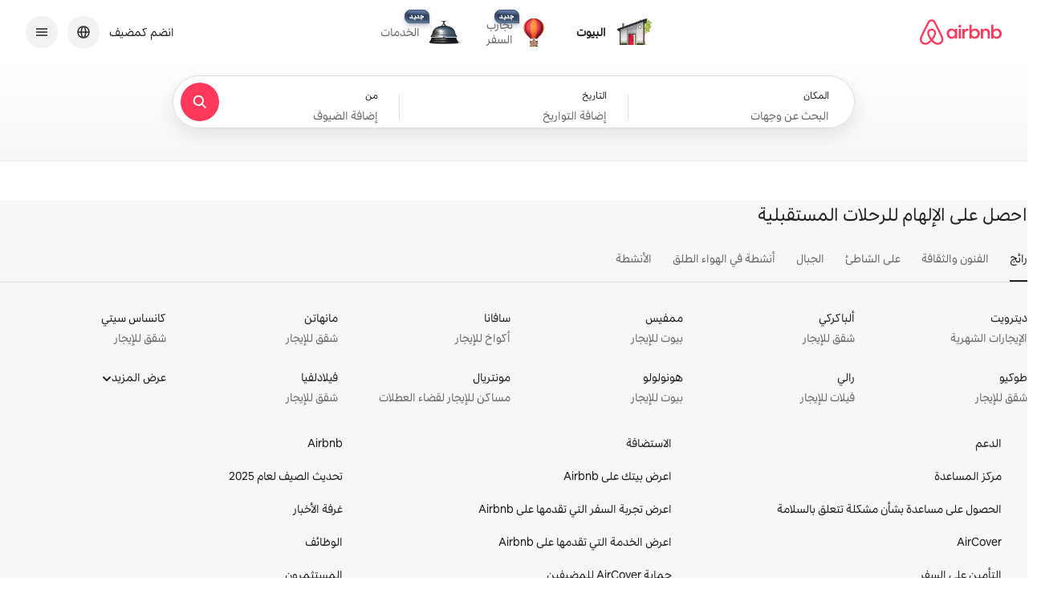

--- FILE ---
content_type: text/html;charset=utf-8
request_url: https://ar.airbnb.com/
body_size: 130079
content:
<!doctype html>
<html lang="ar" dir="rtl" data-is-hyperloop="true" data-is-async-local-storage="true" class="scrollbar-gutter"><head><meta charSet="utf-8"/><meta name="locale" content="ar"/><meta name="google" content="notranslate"/><meta id="csrf-param-meta-tag" name="csrf-param" content="authenticity_token"/><meta id="csrf-token-meta-tag" name="csrf-token" content=""/><meta id="english-canonical-url" content=""/><meta name="twitter:widgets:csp" content="on"/><meta name="mobile-web-app-capable" content="yes"/><meta name="apple-mobile-web-app-capable" content="yes"/><meta name="application-name" content="Airbnb"/><meta name="apple-mobile-web-app-title" content="Airbnb"/><meta name="theme-color" content="#ffffff"/><meta name="msapplication-navbutton-color" content="#ffffff"/><meta name="apple-mobile-web-app-status-bar-style" content="black-translucent"/><meta name="msapplication-starturl" content="/?utm_source=homescreen"/><link rel="stylesheet" href="https://a0.muscache.com/airbnb/static/packages/web/common/frontend/core-guest-loop/apps/core-guest-spa/client.e6ea2c7830.css" type="text/css" crossorigin="anonymous" media="print" data-linaria-css-swap="true"/><script src="https://a0.muscache.com/airbnb/static/packages/web/common/frontend/hyperloop-browser/metroRequire.9062f15cf4.js" defer="" crossorigin="anonymous"></script><script src="https://a0.muscache.com/airbnb/static/packages/web/common/frontend/hyperloop-browser/shims_post_modules.1a6868ebcb.js" defer="" crossorigin="anonymous"></script><script src="https://a0.muscache.com/airbnb/static/packages/web/ar/frontend/airmetro/browser/asyncRequire.c1aea18d75.js" defer="" crossorigin="anonymous"></script><script src="https://a0.muscache.com/airbnb/static/packages/web/common/frontend/hyperloop-browser/coreV2.cafd713308.js" defer="" crossorigin="anonymous"></script><script src="https://a0.muscache.com/airbnb/static/packages/web/common/cb37.cedfddd84b.js" defer="" crossorigin="anonymous"></script><script src="https://a0.muscache.com/airbnb/static/packages/web/common/frontend/core-guest-loop/routeHandler.a0d9b5228a.js" defer="" crossorigin="anonymous"></script><script src="https://a0.muscache.com/airbnb/static/packages/web/ar/6676.e1381c497c.js" defer="" crossorigin="anonymous"></script><script src="https://a0.muscache.com/airbnb/static/packages/web/common/d698.c868675fcf.js" defer="" crossorigin="anonymous"></script><script src="https://a0.muscache.com/airbnb/static/packages/web/common/fa30.c3a4dd3362.js" defer="" crossorigin="anonymous"></script><script src="https://a0.muscache.com/airbnb/static/packages/web/common/9851.a5af3a5ab6.js" defer="" crossorigin="anonymous"></script><script src="https://a0.muscache.com/airbnb/static/packages/web/common/746d.f529ea4abf.js" defer="" crossorigin="anonymous"></script><script src="https://a0.muscache.com/airbnb/static/packages/web/common/d14e.b4040edaaf.js" defer="" crossorigin="anonymous"></script><script src="https://a0.muscache.com/airbnb/static/packages/web/common/6748.c27b517b7f.js" defer="" crossorigin="anonymous"></script><script src="https://a0.muscache.com/airbnb/static/packages/web/common/frontend/moment-more-formats/src/locale/ar.568fd975ce.js" defer="" crossorigin="anonymous"></script><script src="https://a0.muscache.com/airbnb/static/packages/web/common/frontend/core-guest-loop/apps/core-guest-spa/initializer.7cedb502c9.js" defer="" crossorigin="anonymous"></script><script src="https://a0.muscache.com/airbnb/static/packages/web/common/1949.24923064b0.js" defer="" crossorigin="anonymous"></script><script src="https://a0.muscache.com/airbnb/static/packages/web/ar/ed85.3911df1440.js" defer="" crossorigin="anonymous"></script><script src="https://a0.muscache.com/airbnb/static/packages/web/common/0c910.39cee6b7bb.js" defer="" crossorigin="anonymous"></script><script src="https://a0.muscache.com/airbnb/static/packages/web/common/f0f8.fcf3e757f7.js" defer="" crossorigin="anonymous"></script><script src="https://a0.muscache.com/airbnb/static/packages/web/ar/b72e.ff0e68509b.js" defer="" crossorigin="anonymous"></script><script src="https://a0.muscache.com/airbnb/static/packages/web/common/243a.6efec87180.js" defer="" crossorigin="anonymous"></script><script src="https://a0.muscache.com/airbnb/static/packages/web/ar/frontend/homepage/routes/TabbedVerticalHomepageRoute/TabbedVerticalHomepageRoute.b920decb0e.js" defer="" crossorigin="anonymous"></script><script src="https://a0.muscache.com/airbnb/static/packages/web/ar/5184.72fd85c230.js" defer="" crossorigin="anonymous"></script><script src="https://a0.muscache.com/airbnb/static/packages/web/common/f4c9.bab4d01f38.js" defer="" crossorigin="anonymous"></script><script src="https://a0.muscache.com/airbnb/static/packages/web/common/e051.0d946ea7f2.js" defer="" crossorigin="anonymous"></script><script src="https://a0.muscache.com/airbnb/static/packages/web/common/265d.5f04c40d31.js" defer="" crossorigin="anonymous"></script><script src="https://a0.muscache.com/airbnb/static/packages/web/ar/b80c.85725d82e2.js" defer="" crossorigin="anonymous"></script><script src="https://a0.muscache.com/airbnb/static/packages/web/common/37a4.5896fe6377.js" defer="" crossorigin="anonymous"></script><script src="https://a0.muscache.com/airbnb/static/packages/web/ar/6fcc.305d7d71b6.js" defer="" crossorigin="anonymous"></script><script src="https://a0.muscache.com/airbnb/static/packages/web/common/59b0.9de533cefa.js" defer="" crossorigin="anonymous"></script><script src="https://a0.muscache.com/airbnb/static/packages/web/common/28c6.7764931385.js" defer="" crossorigin="anonymous"></script><script src="https://a0.muscache.com/airbnb/static/packages/web/common/e714.380c78753e.js" defer="" crossorigin="anonymous"></script><script src="https://a0.muscache.com/airbnb/static/packages/web/common/3d80.9724bcf1c9.js" defer="" crossorigin="anonymous"></script><script src="https://a0.muscache.com/airbnb/static/packages/web/common/4582.be35cdf96b.js" defer="" crossorigin="anonymous"></script><script src="https://a0.muscache.com/airbnb/static/packages/web/common/811d.a97838fd0e.js" defer="" crossorigin="anonymous"></script><script src="https://a0.muscache.com/airbnb/static/packages/web/common/5b65.e0df441dbe.js" defer="" crossorigin="anonymous"></script><script src="https://a0.muscache.com/airbnb/static/packages/web/ar/frontend/core-guest-loop/apps/core-guest-spa/client.4f23f5ed0a.js" defer="" crossorigin="anonymous"></script><script>(function() {
  // pg_pixel is no-op now.
})()</script><script>"undefined"!=typeof window&&window.addEventListener("error",function e(r){if(window._errorReportingInitialized)return void window.removeEventListener("error",e);const{error:n}=r;if(!n)return;const o=r.message||n.message,t=/Requiring unknown module/.test(o)?.01:.1;if(Math.random()>t)return;const{locale:a,tracking_context:i}=window[Symbol.for("__ global cache key __")]?.["string | airbnb-bootstrap-data"]?.["_bootstrap-layout-init"]??{},s=a||navigator.language,l=location.pathname,c="undefined"!=typeof window?{tags:{loggingSource:"browser",sampleRate:String(t)}}:{sampleRate:String(t)};fetch("https://notify.bugsnag.com/",{headers:{"Bugsnag-Payload-Version":"5"},body:JSON.stringify({apiKey:"e393bc25e52fe915ffb56c14ddf2ff1b",payloadVersion:"5",notifier:{name:"Bugsnag JavaScript",version:"0.0.5-AirbnbUnhandledBufferedErrorCustomFetch",url:""},events:[{exceptions:[{errorClass:n.name,message:o,stacktrace:[{file:r.filename,lineNumber:r.lineno,columnNumber:r.colno}],type:"browserjs"}],request:{url:location.href},context:l,groupingHash:n.name.concat("-",o,"-",l),unhandled:!0,app:{releaseStage:i?.environment},device:{time:new Date,userAgent:navigator.userAgent},metaData:{infra:{app_name:i?.app,is_buffered_error:!0,loop_name:i?.controller,locale:s,service_worker_url:navigator.serviceWorker?.controller?.scriptURL},...c}}]}),method:"POST"})});</script><script>
// FID init code.
!function(e,n){let t,c,o,i=[];const r={passive:!0,capture:!0},f=new Date,u="pointerup",a="pointercancel";function s(e,n){t||(t=n,c=e,o=new Date,l())}function l(){c>=0&&c<o-f&&(i.forEach(e=>{e(c,t)}),i=[])}function p(t){if(t.cancelable){const c=(t.timeStamp>1e12?new Date:performance.now())-t.timeStamp;"pointerdown"===t.type?function(t,c){function o(){s(t,c),f()}function i(){f()}function f(){n(u,o,r),n(a,i,r)}e(u,o,r),e(a,i,r)}(c,t):s(c,t)}}var w;w=e,["click","mousedown","keydown","touchstart","pointerdown"].forEach(e=>{w(e,p,r)}),self.perfMetrics=self.perfMetrics||{},self.perfMetrics.onFirstInputDelay=function(e){i.push(e),l()},self.perfMetrics.clearFirstInputDelay=function(){t&&(t=null,c=null,o=null)}}(addEventListener,removeEventListener);
// LCP Polyfill code
!function(e,t,n){let o,r,c=0,a=0,s=0,i=!1,l=!0;const f=["IMG","H1","H2","H3","H4","H5","SVG"];let m,d,g;const u=["click","mousedown","keydown","touchstart","pointerdown","scroll"],E={passive:!0,capture:!0};function p(e,t,n){(t>1.000666778*a||o&&!document.body.contains(o))&&(a=t,s=n,o=e,g?.(s,o,a))}function h(e){d?.observe(e)}function N(){if(l)if(i)m||(m={IMG:document.getElementsByTagName("img"),H1:document.getElementsByTagName("h1"),H2:document.getElementsByTagName("h2"),H3:document.getElementsByTagName("h3"),H4:document.getElementsByTagName("h4"),H5:document.getElementsByTagName("h5"),SVG:document.getElementsByTagName("svg")}),f.forEach(e=>{Array.from(m[e]).forEach(e=>{h(e)})}),setTimeout(N,50);else{let e;for(!r&&document.body&&(r=document.createNodeIterator(document.body,NodeFilter.SHOW_ELEMENT,e=>{return t=e,f.includes(t.tagName)||t.hasAttribute("data-lcp-candidate")?NodeFilter.FILTER_ACCEPT:NodeFilter.FILTER_REJECT;var t}));e=r?.nextNode();)h(e);n(N)}}function H(){c=performance.now(),a=0,s=0,o=null,d=new IntersectionObserver(e=>{e.filter(e=>e.isIntersecting).forEach(e=>{!function(e,t,o){const r=t.height*t.width;if(["H1","H2","H3","H4","H5"].includes(e.tagName)){const t=document.createRange();t.selectNodeContents(e),n(()=>{const n=t.getBoundingClientRect(),c=n.height*n.width;o(e,Math.min(c,r),performance.now())})}else if("IMG"!==e.tagName)o(e,r,performance.now());else{const t=()=>n(()=>o(e,r,performance.now()));e.complete?t():e.addEventListener("load",t,{once:!0})}}(e.target,e.intersectionRect,p)})}),n(N),u.forEach(t=>{e(t,y,E)})}function y(e){const t=e.target;("scroll"!==e.type||"expand-trigger"!==t?.className&&"contract-trigger"!==t?.className)&&0!==a&&(performance.now()-c<250||T())}function T(){d?.disconnect(),u.forEach(e=>{t(e,y,E)}),l=!1,d=null}H(),self.perfMetrics=self.perfMetrics||{},self.perfMetrics.onLargestContentfulPaint=function(e){g=e,0!==s&&null!==o&&g(s,o,a)},self.perfMetrics.startSearchingForLargestContentfulPaint=H.bind(null,!1),self.perfMetrics.stopSearchingForLargestContentfulPaint=T,self.perfMetrics.markIsHydratedForLargestContentfulPaint=()=>{i=!0},self.perfMetrics.registerLCPCandidate=h,self.perfMetrics.inspectLCPTarget=()=>o}(addEventListener,removeEventListener,requestAnimationFrame);
// INP init code.
!function(e){let n,t=0;const r={value:-1,entries:[]};let i,o=[];const s=new Map;let a,c=0,l=1/0,u=0;function f(){return null!=a?c:null!=performance.interactionCount?performance.interactionCount:0}function d(){return f()-t}function p(e){e.forEach(e=>{e.interactionId&&function(e){if(null==e.interactionId)return;const n=o[o.length-1],t=s.get(e.interactionId);if(null!=t||o.length<10||e.duration>n.latency){if(null!=t)t.entries.push(e),t.latency=Math.max(t.latency,e.duration);else{const n={id:e.interactionId,latency:e.duration,entries:[e]};o.push(n),s.set(e.interactionId,n)}o.sort((e,n)=>n.latency-e.latency),o.splice(10).forEach(e=>{s.delete(e.id)})}}(e)});const n=function(){const e=Math.min(o.length-1,Math.floor(d()/50));return o[e]}();n&&n.latency!==r.value&&(r.value=n.latency,r.entries=n.entries,v())}function v(){r.value>=0&&i&&i(r.value,r.entries)}"PerformanceObserver"in window&&PerformanceObserver.supportedEntryTypes&&PerformanceObserver.supportedEntryTypes.includes("event")&&("interactionCount"in performance||null!=a||PerformanceObserver.supportedEntryTypes&&PerformanceObserver.supportedEntryTypes.includes("event")&&(a=new PerformanceObserver(e=>{Promise.resolve().then(()=>{e.getEntries().forEach(e=>{e.interactionId&&(l=Math.min(l,e.interactionId),u=Math.max(u,e.interactionId),c=u?(u-l)/7+1:0)})})}),a.observe({type:"event",buffered:!0,durationThreshold:0})),n=new PerformanceObserver(e=>{Promise.resolve().then(()=>{p(e.getEntries())})}),n.observe({type:"event",buffered:!0,durationThreshold:40}),n.observe({type:"first-input",buffered:!0}),e("visibilitychange",function(){null!=n&&"hidden"===document.visibilityState&&(p(n.takeRecords()),r.value<0&&d()>0&&(r.value=0,r.entries=[]),v())},!0),e("pageshow",function(e){e.persisted&&(o=[],s.clear(),t=f(),r.value=-1,r.entries=[])},!0)),self.perfMetrics=self.perfMetrics||{},self.perfMetrics.onInp=function(e){r.value>=0?e(r.value,r.entries):i=e},self.perfMetrics.clearInp=function(){o=[],s.clear(),t=0,c=0,l=1/0,u=0,r.value=-1,r.entries=[]}}(addEventListener);
</script><script>((e,t,o,n)=>{if(!n.supports("(font: -apple-system-body) and (-webkit-touch-callout: default)"))return;const d=e.createElement("div");d.setAttribute("style","font: -apple-system-body"),t.appendChild(d),"17px"===o(d).fontSize&&t.style.setProperty("font-size","16px"),t.removeChild(d)})(document,document.documentElement,getComputedStyle,CSS);</script><script>(()=>{if("undefined"==typeof window)return;if("ScrollTimeline"in window)return;const n=new Map;window.queuedAnimations=n,window.queuedAnimationsLoaded=new AbortController,window.addEventListener("animationstart",i=>{const e=i.target;e.getAnimations().filter(n=>n.animationName===i.animationName).forEach(i=>{n.set(i,e)})},{signal:window.queuedAnimationsLoaded.signal})})();</script><link rel="search" type="application/opensearchdescription+xml" href="/opensearch.xml" title="Airbnb"/><link rel="apple-touch-icon" href="https://a0.muscache.com/airbnb/static/icons/apple-touch-icon-76x76-3b313d93b1b5823293524b9764352ac9.png"/><link rel="apple-touch-icon" sizes="76x76" href="https://a0.muscache.com/airbnb/static/icons/apple-touch-icon-76x76-3b313d93b1b5823293524b9764352ac9.png"/><link rel="apple-touch-icon" sizes="120x120" href="https://a0.muscache.com/airbnb/static/icons/apple-touch-icon-120x120-52b1adb4fe3a8f825fc4b143de12ea4b.png"/><link rel="apple-touch-icon" sizes="152x152" href="https://a0.muscache.com/airbnb/static/icons/apple-touch-icon-152x152-7b7c6444b63d8b6ebad9dae7169e5ed6.png"/><link rel="apple-touch-icon" sizes="180x180" href="https://a0.muscache.com/airbnb/static/icons/apple-touch-icon-180x180-bcbe0e3960cd084eb8eaf1353cf3c730.png"/><link rel="icon" sizes="192x192" href="https://a0.muscache.com/im/pictures/airbnb-platform-assets/AirbnbPlatformAssets-Favicons/original/0d189acb-3f82-4b2c-b95f-ad1d6a803d13.png?im_w=240"/><link rel="shortcut icon" sizes="76x76" type="image/png" href="https://a0.muscache.com/im/pictures/airbnb-platform-assets/AirbnbPlatformAssets-Favicons/original/0d189acb-3f82-4b2c-b95f-ad1d6a803d13.png?im_w=240"/><link rel="mask-icon" href="https://a0.muscache.com/pictures/airbnb-platform-assets/AirbnbPlatformAssets-Favicons/original/304e8c59-05df-4fab-9846-f69fd7f749b0.svg?im_w=240" color="#FF5A5F"/><script>(d=>{d.ddjskey="511D6A524FB9E98479BAADFD60A3A9",d.ddoptions={}})(window);</script><script src="https://d0a7e.airbnb.com/tags.js" async=""></script><style id="aphrodite" type="text/css" data-aphrodite="true">._l8ythc{position:relative !important;background:var(--palette-grey100) !important;margin-right:calc(-1 * env(safe-area-inset-left, 0)) !important;margin-left:calc(-1 * env(safe-area-inset-right, 0)) !important;padding-right:env(safe-area-inset-left, 0) !important;padding-left:env(safe-area-inset-right, 0) !important;padding-bottom:80px !important;}._19sjdj5g{margin-inline:auto !important;padding-right:var(--spacing-micro24px) !important;padding-left:var(--spacing-micro24px) !important;max-width:var(--page-shell-max-content-width, 1920px) !important;}@media (min-width: 950px){._19sjdj5g{padding-right:var(--spacing-macro32px) !important;padding-left:var(--spacing-macro32px) !important;}}@media (min-width: 1440px){._19sjdj5g{padding-right:var(--spacing-macro48px) !important;padding-left:var(--spacing-macro48px) !important;}}._a01ifk{padding-top:var(--spacing-micro24px) !important;padding-bottom:var(--spacing-micro24px) !important;border-top:1px solid var(--palette-grey300) !important;}@media (min-width: 744px){._1udzt2s{display:none !important;}}._1t3g3c8m{margin-right:calc(-1 * var(--spacing-micro8px)) !important;margin-bottom:var(--spacing-micro8px) !important;}._1w18xec{margin-bottom:var(--spacing-micro12px) !important;margin-right:calc(-1 * var(--spacing-micro8px)) !important;padding:var(--spacing-micro8px) 0 !important;}._1f9d3g6{display:none !important;}@media (min-width: 744px){._1f9d3g6{display:initial !important;}}@media (min-width: 950px){._1f9d3g6{display:none !important;}}._wjccep{display:flex !important;justify-content:space-between !important;margin-bottom:8px !important;}._15a3gpr{margin-right:calc(-1 * var(--spacing-micro8px)) !important;}._1qfkyu2{padding:var(--spacing-micro8px) 0 !important;}._wn5ilc{display:none !important;}@media (min-width: 950px){._wn5ilc{display:flex !important;justify-content:space-between !important;align-items:center !important;}}._jro6t0{display:flex !important;}._1gbtvfa{margin-right:4px !important;display:flex !important;align-items:center !important;}._1q0gmbb:not(:last-child){margin-left:var(--spacing-micro4px) !important;}._1nqhho6{display:flex !important;gap:var(--spacing-micro8px) !important;}._119w0i5{list-style:none !important;margin:0 var(--spacing-micro8px) 0 0 !important;padding:0px !important;display:flex !important;line-height:0 !important;gap:20px !important;}._ovs8fp{display:none !important;}@media (min-width: 744px){._ovs8fp{display:inline-block !important;}}@media (min-width: 1128px){._1lvew4p{text-align:right !important;}}@media (min-width: 1128px){._1fx0lfx{overflow:hidden !important;padding:4px !important;margin:-4px !important;}}._gjzmfm{font-size:0.875rem !important;line-height:1.125rem !important;color:#222222 !important;display:inline-block !important;margin-bottom:var(--spacing-micro4px) !important;}@media (min-width: 1128px){._gjzmfm{margin-bottom:0px !important;}}@media (min-width: 744px){._81igwj{display:inline-block !important;}}._1d0g4xx{display:inline-block !important;text-align:center !important;padding-inline:var(--spacing-micro8px) !important;font-size:0.875rem !important;line-height:1.125rem !important;}</style><style id="linaria" type="text/css" data-linaria="true">:root{--corner-radius-tiny4px-border-radius:4px;--corner-radius-small8px-border-radius:8px;--corner-radius-medium12px-border-radius:12px;--corner-radius-large16px-border-radius:16px;--corner-radius-xlarge20px-border-radius:20px;--corner-radius-xxlarge24px-border-radius:24px;--corner-radius-xxlarge28px-border-radius:28px;--corner-radius-xxxlarge32px-border-radius:32px;--elevation-high-box-shadow:0 8px 28px rgba(0,0,0,0.28);--elevation-high-border:1px solid rgba(0,0,0,0.04);--elevation-primary-box-shadow:0 6px 20px rgba(0,0,0,0.2);--elevation-primary-border:1px solid rgba(0,0,0,0.04);--elevation-secondary-box-shadow:0 6px 16px rgba(0,0,0,0.12);--elevation-secondary-border:1px solid rgba(0,0,0,0.04);--elevation-sharp-edge-background:rgba(0,0,0,0.08);--elevation-tertiary-box-shadow:0 2px 4px rgba(0,0,0,0.18);--elevation-tertiary-border:1px solid rgba(0,0,0,0.08);--elevation-elevation0-box-shadow:0px 0px 0px 1px #DDDDDD inset;--elevation-elevation1-box-shadow:0px 0px 0px 1px rgba(0,0,0,0.02),0px 2px 4px 0px rgba(0,0,0,0.16);--elevation-elevation2-box-shadow:0px 0px 0px 1px rgba(0,0,0,0.02),0px 2px 6px 0px rgba(0,0,0,0.04),0px 4px 8px 0px rgba(0,0,0,0.10);--elevation-elevation3-box-shadow:0px 0px 0px 1px rgba(0,0,0,0.02),0px 8px 24px 0px rgba(0,0,0,0.10);--elevation-elevation4-box-shadow:0px 0px 0px 1px rgba(0,0,0,0.02),0px 4px 8px 0px rgba(0,0,0,0.08),0px 12px 30px 0px rgba(0,0,0,0.12);--elevation-elevation5-box-shadow:0px 0px 0px 1px rgba(0,0,0,0.02),0px 6px 8px 0px rgba(0,0,0,0.10),0px 16px 56px 0px rgba(0,0,0,0.18);--motion-springs-fast-duration:451.75438596491193ms;--motion-springs-fast-easing:linear(0,0.18557241650572898,0.46530560393651493,0.6823338821577483,0.8223254801509006,0.9049744175651648,0.951288850000914,0.9763638545339052,0.9896118636450829,0.9964846505475399,1);--motion-springs-fast-source-mass:1px;--motion-springs-fast-source-damping:35px;--motion-springs-fast-source-stiffness:300px;--motion-springs-standard-duration:583.7719298245607ms;--motion-springs-standard-easing:linear(0,0.15794349142280711,0.4146686698630492,0.6303103850844771,0.7802275692100804,0.8751011408890221,0.9317564666924485,0.9642434451985746,0.9823049252758026,0.992097579596505,0.9972943925635941,1);--motion-springs-standard-source-mass:1px;--motion-springs-standard-source-damping:26px;--motion-springs-standard-source-stiffness:175px;--motion-springs-medium-bounce-duration:574.1228070175433ms;--motion-springs-medium-bounce-easing:linear(0,0.17056804830171035,0.47921259292635127,0.749704997553311,0.9261583179716212,1.0149357719696455,1.0442328379057395,1.042269832870079,1.028981085732054,1.0152861473492045,1.0054622129208994,1);--motion-springs-medium-bounce-source-mass:1px;--motion-springs-medium-bounce-source-damping:18.5px;--motion-springs-medium-bounce-source-stiffness:175px;--motion-springs-fast-bounce-duration:449.12280701754327ms;--motion-springs-fast-bounce-easing:linear(0,0.25484239226416866,0.643483807710504,0.9061742021274407,1.0208040643586513,1.043750765143047,1.0303012036555117,1.0119725530453332,1);--motion-springs-fast-bounce-source-mass:1px;--motion-springs-fast-bounce-source-damping:22px;--motion-springs-fast-bounce-source-stiffness:250px;--motion-springs-slow-duration:745.6140350877179ms;--motion-springs-slow-easing:linear(0,0.1726495179466309,0.44139132340393467,0.6575338740242772,0.8021357455779029,0.890693569261087,0.9421755177398626,0.9710919896728034,0.9869420351097642,0.9954729340379553,1);--motion-springs-slow-source-mass:1px;--motion-springs-slow-source-damping:20px;--motion-springs-slow-source-stiffness:100px;--motion-springs-slow-bounce-duration:762.2807017543847ms;--motion-springs-slow-bounce-easing:linear(0,0.17157063121773947,0.4812770425544863,0.7518340186858384,0.9276145377206974,1.0155374835651005,1.0441834344763297,1.0418987538382922,1.028565879063093,1.0149848580762686,1.005322404392434,1);--motion-springs-slow-bounce-source-mass:1px;--motion-springs-slow-bounce-source-damping:14px;--motion-springs-slow-bounce-source-stiffness:100px;--motion-standard-curve-animation-timing-function:cubic-bezier(0.2,0,0,1);--motion-enter-curve-animation-timing-function:cubic-bezier(0.1,0.9,0.2,1);--motion-exit-curve-animation-timing-function:cubic-bezier(0.4,0,1,1);--motion-linear-curve-animation-timing-function:cubic-bezier(0,0,1,1);--palette-black:#000000;--palette-hof:#222222;--palette-foggy:#6A6A6A;--palette-bobo:#B0B0B0;--palette-deco:#DDDDDD;--palette-bebe:#EBEBEB;--palette-faint:#F7F7F7;--palette-white:#FFFFFF;--palette-arches:#C13515;--palette-arches2:#B32505;--palette-arches12:#FFF8F6;--palette-capiz:#F7F6F2;--palette-hapuna:#F5F1EA;--palette-mykonou5:#428BFF;--palette-ondo:#E07912;--palette-spruce:#008A05;--palette-rausch:#FF385C;--palette-product-rausch:#E00B41;--palette-plus:#92174D;--palette-luxe:#460479;--palette-rausch-gradient-linear-gradient:linear-gradient(to right,#E61E4D 0%,#E31C5F 50%,#D70466 100%);--palette-rausch-gradient-linear-gradient-rtl:linear-gradient(to left,#E61E4D 0%,#E31C5F 50%,#D70466 100%);--palette-rausch-gradient-radial-gradient:radial-gradient(circle at center,#FF385C 0%,#E61E4D 27.5%,#E31C5F 40%,#D70466 57.5%,#BD1E59 75%,#BD1E59 100%);--palette-plus-gradient-linear-gradient:linear-gradient(to right,#BD1E59 0%,#92174D 50%,#861453 100%);--palette-plus-gradient-linear-gradient-rtl:linear-gradient(to left,#BD1E59 0%,#92174D 50%,#861453 100%);--palette-plus-gradient-radial-gradient:radial-gradient(circle at center,#D70466 0%,#BD1E59 30%,#92174D 55%,#861453 72.5%,#6C0D63 90%,#6C0D63 100%);--palette-luxe-gradient-linear-gradient:linear-gradient(to right,#59086E 0%,#460479 50%,#440589 100%);--palette-luxe-gradient-linear-gradient-rtl:linear-gradient(to left,#59086E 0%,#460479 50%,#440589 100%);--palette-luxe-gradient-radial-gradient:radial-gradient(circle at center,#6C0D63 0%,#59086E 30%,#460479 55%,#440589 72.5%,#3B07BB 90%,#3B07BB 100%);--palette-bg-primary:#FFFFFF;--palette-bg-primary-disabled:#F7F7F7;--palette-bg-primary-hover:#F7F7F7;--palette-bg-primary-selected:#F7F7F7;--palette-bg-primary-error:#FFF8F6;--palette-bg-primary-core:#FF385C;--palette-bg-primary-luxe:#460479;--palette-bg-primary-plus:#92174D;--palette-bg-primary-inverse:#222222;--palette-bg-primary-inverse-hover:#000000;--palette-bg-primary-inverse-disabled:#DDDDDD;--palette-bg-primary-inverse-error:#C13515;--palette-bg-primary-inverse-error-hover:#B32505;--palette-bg-secondary:#F7F7F7;--palette-bg-secondary-core:linear-gradient(to right,#E61E4D 0%,#E31C5F 50%,#D70466 100%);--palette-bg-secondary-core-rtl:linear-gradient(to left,#E61E4D 0%,#E31C5F 50%,#D70466 100%);--palette-bg-secondary-plus:linear-gradient(to right,#BD1E59 0%,#92174D 50%,#861453 100%);--palette-bg-secondary-plus-rtl:linear-gradient(to left,#BD1E59 0%,#92174D 50%,#861453 100%);--palette-bg-secondary-luxe:linear-gradient(to right,#59086E 0%,#460479 50%,#440589 100%);--palette-bg-secondary-luxe-rtl:linear-gradient(to left,#59086E 0%,#460479 50%,#440589 100%);--palette-bg-secondary-core-hover:radial-gradient(circle at center,#FF385C 0%,#E61E4D 27.5%,#E31C5F 40%,#D70466 57.5%,#BD1E59 75%,#BD1E59 100%);--palette-bg-secondary-plus-hover:radial-gradient(circle at center,#D70466 0%,#BD1E59 30%,#92174D 55%,#861453 72.5%,#6C0D63 90%,#6C0D63 100%);--palette-bg-secondary-luxe-hover:radial-gradient(circle at center,#6C0D63 0%,#59086E 30%,#460479 55%,#440589 72.5%,#3B07BB 90%,#3B07BB 100%);--palette-bg-tertiary:#B0B0B0;--palette-bg-tertiary-hover:#6A6A6A;--palette-bg-tertiary-disabled:#EBEBEB;--palette-bg-tertiary-core:#E00B41;--palette-bg-quaternary:#F2F2F2;--palette-bg-quaternary-hover:#EBEBEB;--palette-text-primary:#222222;--palette-text-primary-disabled:#DDDDDD;--palette-text-primary-hover:#000000;--palette-text-primary-error:#C13515;--palette-text-primary-error-hover:#B32505;--palette-text-primary-inverse:#FFFFFF;--palette-text-primary-core:linear-gradient(to right,#E61E4D 0%,#E31C5F 50%,#D70466 100%);--palette-text-secondary:#6A6A6A;--palette-text-secondary-disabled:#DDDDDD;--palette-text-secondary-error:#C13515;--palette-text-secondary-error-hover:#B32505;--palette-text-legal:#428BFF;--palette-text-link-disabled:#929292;--palette-text-focused:#3F3F3F;--palette-text-material-disabled:rgba(0,0,0,0.24);--palette-icon-primary:#222222;--palette-icon-primary-disabled:#DDDDDD;--palette-icon-primary-hover:#000000;--palette-icon-primary-error:#C13515;--palette-icon-primary-error-hover:#B32505;--palette-icon-primary-inverse:#FFFFFF;--palette-icon-secondary:#6A6A6A;--palette-icon-secondary-hover:#222222;--palette-icon-secondary-selected:#222222;--palette-icon-secondary-disabled:#F7F7F7;--palette-icon-tertiary:#8C8C8C;--palette-icon-error:#C13515;--palette-icon-warning:#E07912;--palette-icon-info:#428BFF;--palette-icon-success:#008A05;--palette-border-primary:#222222;--palette-border-primary-hover:#000000;--palette-border-primary-disabled:#DDDDDD;--palette-border-primary-inverse:#FFFFFF;--palette-border-secondary:#B0B0B0;--palette-border-secondary-hover:#222222;--palette-border-secondary-selected:#222222;--palette-border-secondary-disabled:#EBEBEB;--palette-border-secondary-error:#C13515;--palette-border-tertiary:#DDDDDD;--palette-border-tertiary-hover:#000000;--palette-border-tertiary-selected:#222222;--palette-border-tertiary-error:#C13515;--palette-border-tertiary-error-hover:#B32505;--palette-border-quarternary:#8C8C8C;--palette-shadow50:rgba(0,0,0,0.04);--palette-shadow100:rgba(0,0,0,0.08);--palette-shadow150:rgba(0,0,0,0.12);--palette-shadow200:rgba(0,0,0,0.135);--palette-shadow250:rgba(0,0,0,0.18);--palette-shadow300:rgba(0,0,0,0.20);--palette-shadow350:rgba(0,0,0,0.28);--palette-shadow600:rgba(0,0,0,0.60);--palette-grey0:#FFFFFF;--palette-grey100:#F7F7F7;--palette-grey200:#F2F2F2;--palette-grey300:#EBEBEB;--palette-grey400:#DDDDDD;--palette-grey500:#C1C1C1;--palette-grey600:#8C8C8C;--palette-grey700:#6C6C6C;--palette-grey800:#515151;--palette-grey900:#3F3F3F;--palette-grey1000:#222222;--palette-grey1100:#000000;--palette-red100:#FFF5F3;--palette-red200:#FFEFEC;--palette-red300:#FFE6E2;--palette-red400:#FFD3CD;--palette-red500:#FFACA5;--palette-red600:#F84A43;--palette-red700:#D7251C;--palette-red800:#A3150F;--palette-red900:#772320;--palette-red1000:#381918;--palette-green100:#F1FAF2;--palette-green200:#E6F6E9;--palette-green300:#DCF1E1;--palette-green400:#C3E6CC;--palette-green500:#8DD19E;--palette-green600:#12A139;--palette-green700:#038026;--palette-green800:#015F1A;--palette-green900:#104B20;--palette-green1000:#112716;--palette-blue100:#F0F8FF;--palette-blue200:#E8F3FE;--palette-blue300:#DDEDFE;--palette-blue400:#C6E0FE;--palette-blue500:#94C5FD;--palette-blue600:#318CF7;--palette-blue700:#166BD8;--palette-blue800:#0D4DAA;--palette-blue900:#173F7F;--palette-blue1000:#162339;--palette-orange100:#FEF6EC;--palette-orange200:#FDF0E1;--palette-orange300:#FDE8D4;--palette-orange400:#FBD8BB;--palette-orange500:#F7B383;--palette-orange600:#EB6100;--palette-orange700:#BE4900;--palette-orange800:#8F3400;--palette-orange900:#712A05;--palette-orange1000:#371C10;--palette-purple100:#F7F6FF;--palette-purple200:#F3F1FF;--palette-purple300:#ECE9FE;--palette-purple400:#DED9FE;--palette-purple500:#C2B9FE;--palette-purple600:#8C78FF;--palette-purple700:#6E57E4;--palette-purple800:#503EB2;--palette-purple900:#413582;--palette-purple1000:#221F38;--palette-magenta100:#FDF5FB;--palette-magenta200:#FBEFF8;--palette-magenta300:#FAE6F5;--palette-magenta400:#F5D3EC;--palette-magenta500:#EFADDE;--palette-magenta600:#E54EC1;--palette-magenta700:#BD31A1;--palette-magenta800:#901E7C;--palette-magenta900:#6A255E;--palette-magenta1000:#311B2D;--palette-rausch100:#FFF5F6;--palette-rausch200:#FFEEF0;--palette-rausch300:#FEE5E7;--palette-rausch400:#FFD2D7;--palette-rausch500:#FFABB6;--palette-rausch600:#FF385C;--palette-rausch700:#DA1249;--palette-rausch800:#A21039;--palette-rausch900:#732139;--palette-rausch1000:#361A21;--palette-beige100:#F7F6F2;--palette-beige200:#F4F2EC;--palette-beige300:#EEEBE5;--palette-beige400:#DFDCD6;--palette-beige500:#C5C1BB;--palette-beige600:#8F8B87;--palette-beige700:#6E6A66;--palette-beige800:#53514E;--palette-beige900:#413F3D;--palette-beige1000:#232221;--spacing-macro16px:16px;--spacing-macro24px:24px;--spacing-macro32px:32px;--spacing-macro40px:40px;--spacing-macro48px:48px;--spacing-macro64px:64px;--spacing-macro80px:80px;--spacing-micro2px:2px;--spacing-micro4px:4px;--spacing-micro8px:8px;--spacing-micro12px:12px;--spacing-micro16px:16px;--spacing-micro24px:24px;--spacing-micro32px:32px;--typography-font-family-cereal-font-family:'Airbnb Cereal VF','Circular',-apple-system,'BlinkMacSystemFont','Roboto','Helvetica Neue',sans-serif;--typography-special-display-medium_40_44-font-size:2.5rem;--typography-special-display-medium_40_44-line-height:2.75rem;--typography-special-display-medium_40_44-letter-spacing:normal;--typography-special-display-medium_40_44-font-weight:600;--typography-special-display-medium_48_54-font-size:3rem;--typography-special-display-medium_48_54-line-height:3.375rem;--typography-special-display-medium_48_54-letter-spacing:normal;--typography-special-display-medium_48_54-font-weight:600;--typography-special-display-medium_60_68-font-size:3.75rem;--typography-special-display-medium_60_68-line-height:4.25rem;--typography-special-display-medium_60_68-letter-spacing:normal;--typography-special-display-medium_60_68-font-weight:600;--typography-special-display-medium_72_74-font-size:4.5rem;--typography-special-display-medium_72_74-line-height:4.625rem;--typography-special-display-medium_72_74-letter-spacing:normal;--typography-special-display-medium_72_74-font-weight:600;--typography-titles-semibold_14_18-font-size:0.875rem;--typography-titles-semibold_14_18-line-height:1.125rem;--typography-titles-semibold_14_18-letter-spacing:normal;--typography-titles-semibold_14_18-font-weight:600;--typography-titles-semibold_16_20-font-size:1rem;--typography-titles-semibold_16_20-line-height:1.25rem;--typography-titles-semibold_16_20-letter-spacing:normal;--typography-titles-semibold_16_20-font-weight:600;--typography-titles-semibold_18_24-font-size:1.125rem;--typography-titles-semibold_18_24-line-height:1.5rem;--typography-titles-semibold_18_24-letter-spacing:normal;--typography-titles-semibold_18_24-font-weight:600;--typography-titles-semibold_22_26-font-size:1.375rem;--typography-titles-semibold_22_26-line-height:1.625rem;--typography-titles-semibold_22_26-letter-spacing:normal;--typography-titles-semibold_22_26-font-weight:600;--typography-titles-semibold_26_30-font-size:1.625rem;--typography-titles-semibold_26_30-line-height:1.875rem;--typography-titles-semibold_26_30-letter-spacing:normal;--typography-titles-semibold_26_30-font-weight:600;--typography-titles-semibold_32_36-font-size:2rem;--typography-titles-semibold_32_36-line-height:2.25rem;--typography-titles-semibold_32_36-letter-spacing:normal;--typography-titles-semibold_32_36-font-weight:600;--typography-titles-medium_14_18-font-size:0.875rem;--typography-titles-medium_14_18-line-height:1.125rem;--typography-titles-medium_14_18-letter-spacing:normal;--typography-titles-medium_14_18-font-weight:500;--typography-titles-medium_16_20-font-size:1rem;--typography-titles-medium_16_20-line-height:1.25rem;--typography-titles-medium_16_20-letter-spacing:normal;--typography-titles-medium_16_20-font-weight:500;--typography-titles-medium_18_24-font-size:1.125rem;--typography-titles-medium_18_24-line-height:1.5rem;--typography-titles-medium_18_24-letter-spacing:normal;--typography-titles-medium_18_24-font-weight:500;--typography-subtitles-book_14_18-font-size:0.875rem;--typography-subtitles-book_14_18-line-height:1.125rem;--typography-subtitles-book_14_18-letter-spacing:normal;--typography-subtitles-book_14_18-font-weight:400;--typography-subtitles-book_16_22-font-size:1rem;--typography-subtitles-book_16_22-line-height:1.375rem;--typography-subtitles-book_16_22-letter-spacing:normal;--typography-subtitles-book_16_22-font-weight:400;--typography-subtitles-book_18_24-font-size:1.125rem;--typography-subtitles-book_18_24-line-height:1.5rem;--typography-subtitles-book_18_24-letter-spacing:normal;--typography-subtitles-book_18_24-font-weight:400;--typography-body-paragraphs-text_14_20-font-size:0.875rem;--typography-body-paragraphs-text_14_20-line-height:1.25rem;--typography-body-paragraphs-text_14_20-letter-spacing:normal;--typography-body-paragraphs-text_16_22-font-size:1rem;--typography-body-paragraphs-text_16_22-line-height:1.375rem;--typography-body-paragraphs-text_16_22-letter-spacing:normal;--typography-body-paragraphs-text_16_24-font-size:1rem;--typography-body-paragraphs-text_16_24-line-height:1.5rem;--typography-body-paragraphs-text_16_24-letter-spacing:normal;--typography-body-paragraphs-text_18_28-font-size:1.125rem;--typography-body-paragraphs-text_18_28-line-height:1.75rem;--typography-body-paragraphs-text_18_28-letter-spacing:normal;--typography-body-text_11_15-font-size:0.6875rem;--typography-body-text_11_15-line-height:0.9375rem;--typography-body-text_11_15-letter-spacing:normal;--typography-body-text_12_16-font-size:0.75rem;--typography-body-text_12_16-line-height:1rem;--typography-body-text_12_16-letter-spacing:normal;--typography-body-text_14_18-font-size:0.875rem;--typography-body-text_14_18-line-height:1.125rem;--typography-body-text_14_18-letter-spacing:normal;--typography-body-text_16_20-font-size:1rem;--typography-body-text_16_20-line-height:1.25rem;--typography-body-text_16_20-letter-spacing:normal;--typography-body-text_18_24-font-size:1.125rem;--typography-body-text_18_24-line-height:1.5rem;--typography-body-text_18_24-letter-spacing:normal;--typography-caption-text_12_16-font-size:0.75rem;--typography-caption-text_12_16-line-height:1rem;--typography-caption-text_12_16-letter-spacing:normal;--typography-weight-book400:400;--typography-weight-medium500:500;--typography-weight-semibold600:600;--typography-weight-bold700:700;--typography-tracking-normal-letter-spacing:normal;--typography-tracking-wide-letter-spacing:0.04em;--typography-base-extra-small10px-font-size:0.625rem;--typography-base-extra-small10px-line-height:0.75rem;--typography-base-extra-small10px-letter-spacing:normal;--material-backgrounds-extra-thin-background-color:rgba(218,218,218,0.40);--material-backgrounds-extra-thin-backdrop-filter:blur(8px) saturate(1);--material-backgrounds-thin-background-color:rgba(240,240,240,0.50);--material-backgrounds-thin-backdrop-filter:blur(36px) saturate(1.6);--material-backgrounds-regular-background-color:rgba(250,250,250,0.72);--material-backgrounds-regular-backdrop-filter:blur(24px) saturate(1.6);--material-backgrounds-thick-background-color:rgba(240,240,240,0.86);--material-backgrounds-thick-backdrop-filter:blur(12px) saturate(3.00);--material-backgrounds-extra-thick-background-color:rgba(255,255,255,0.925);--material-backgrounds-extra-thick-backdrop-filter:blur(16px) saturate(1.6)}
@supports (font:-apple-system-body) and (-webkit-touch-callout:default) {
:root{font:-apple-system-body}
:root{font:-apple-system-body}
}
.atm_mj_glywfm{pointer-events:none}
.atm_vb_glywfm{-webkit-user-select:none;user-select:none}
.atm_mk_stnw88{position:absolute}
.atm_tk_idpfg4{top:0}
.dir-ltr.atm_fq_idpfg4{left:0}
.dir-rtl.atm_fq_idpfg4{right:0}
.dir-ltr.atm_n3_idpfg4{right:0}
.dir-rtl.atm_n3_idpfg4{left:0}
.dir.atm_3f_idpfg4{border:0}
.atm_7h_hxbz6r{clip:rect(0 0 0 0)}
.atm_7i_ysn8ba{clip-path:inset(100%)}
.atm_e2_t94yts{height:1px}
.atm_ks_15vqwwr{overflow:hidden}
.atm_ks_zryt35{overflow:clip}
.dir.atm_l8_idpfg4{padding:0}
.atm_vv_1q9ccgz{white-space:nowrap}
.atm_vy_t94yts{width:1px}
.dir.atm_gi_xjk4d9{margin:0 auto}
.dir.atm_r3_1h6ojuz{text-align:center}
.atm_tk_1ssbidh{top:50%}
.dir-ltr.atm_fq_1ssbidh{left:50%}
.dir-rtl.atm_fq_1ssbidh{right:50%}
.atm_9s_1o8liyq{display:inline-block}
.atm_vh_nkobfv{vertical-align:middle}
.dir.atm_9j_tlke0l{cursor:pointer}
.dir.atm_gi_idpfg4{margin:0}
.atm_mk_h2mmj6{position:relative}
.atm_rd_glywfm{text-decoration:none}
.dir.atm_3f_11akh3i{border:1px solid var(--palette-border-primary)}
.dir.atm_70_5j5alw{box-shadow:var(--dls_button_box-shadow)}
.atm_vy_1wugsn5{width:auto}
.dir.atm_l8_1cudcw5{padding:4px 8px}
.dir.atm_26_15wdnsd{background:var(--palette-bg-secondary)}
.atm_7l_hfv0h6{color:var(--palette-text-primary)}
.atm_c8_dlk8xv:not(.\\){font-size:0.875rem}
.atm_bx_1kw7nm4:not(.\\){font-family:inherit}
.atm_tl_1gw4zv3{touch-action:manipulation}
.atm_bx_nm7nsd:not(.\\){font-family:var(--typography-font-family-cereal-font-family)}
.atm_c8_eyeb2l:not(.\\){font-size:var( --dls-button_font-size,var(--typography-body-text_16_20-font-size) )}
.atm_g3_k6hx5t:not(.\\){line-height:var( --dls-button_line-height,var(--typography-body-text_16_20-line-height) )}
.atm_cs_1mexzig:not(.\\){font-weight:var(--typography-weight-medium500)}
.dir.atm_26_1i7d4jj{background:var(--dls-button_background)}
.atm_20_13viflf{-webkit-backdrop-filter:var(--dls-button_backdrop-filter);backdrop-filter:var(--dls-button_backdrop-filter)}
.atm_7l_1ca5zq3{color:var(--dls-button_color)}
.dir.atm_5j_15khq9x{border-radius:var( --dls-button_border-radius,var(--corner-radius-small8px-border-radius) )}
.dir.atm_4b_1oq6qme:not(.\\){border-color:var(--dls-button_border-color)}
.dir.atm_6h_dpi2ty:not(.\\){border-width:var(--dls-button_border-width,1px)}
.dir.atm_66_nqa18y:not(.\\){border-style:solid}
.atm_kd_glywfm{outline:none}
.atm_jb_16cl52u{min-width:var(--dls-button_min-width)}
.dir.atm_uc_krjvw{transition:box-shadow 0.2s var(--motion-standard-curve-animation-timing-function),transform 0.1s var(--motion-standard-curve-animation-timing-function)}
.atm_r2_1j28jx2{-webkit-tap-highlight-color:transparent}
.atm_1pgz0hy_d07h9u{--dls-button_border-radius:var(--corner-radius-medium12px-border-radius)}
.atm_90hitl_1skhajo{--dls-button_padding-top:11px}
.atm_q3c8am_1skhajo{--dls-button_padding-bottom:11px}
.atm_17k63hd_gktfv{--dls-button_padding-left:20px}
.atm_1artg4w_gktfv{--dls-button_padding-right:20px}
.atm_bp5prx_1dqvuu2{--dls-button_min-width:94px}
.atm_16gn1vh_1h3mmnw{--dls-button_font-size:var(--typography-body-text_14_18-font-size)}
.atm_1nv7vqx_1vnrj90{--dls-button_line-height:var(--typography-body-text_14_18-line-height)}
.atm_1ycj583_idpfg4{--dls-button_border-width:0}
.atm_j7efc6_1r9ct3d{--dls-button_color_disabled:var(--palette-grey500)}
.atm_8w_1t7jgwy{contain:paint}
.dir.atm_uc_dvte3h_wc6gzy [data-button-content]{transition:transform 0.1s var(--motion-standard-curve-animation-timing-function)}
.dir.atm_3f_glywfm_e4a3ld:focus-visible::-moz-focus-inner{border:none}
.dir.atm_l8_idpfg4_e4a3ld:focus-visible::-moz-focus-inner{padding:0}
.dir.atm_gi_idpfg4_e4a3ld:focus-visible::-moz-focus-inner{margin:0}
.dir.atm_3f_glywfm_1r4qscq:focus-visible:focus::-moz-focus-inner{border:none}
.atm_kd_glywfm_6y7yyg:focus-visible:-moz-focusring{outline:none}
.atm_vy_1osqo2v{width:100%}
.atm_9s_1cw04bb{display:var(--dls-button-content_display,inline-block)}
.atm_rd_1kw7nm4{text-decoration:inherit}
.atm_vz_kcpwjc{will-change:var(--dls-button-content_will-change)}
.dir.atm_uc_kkvtv4{transition:var(--dls-button-content_transition)}
.atm_e2_1osqo2v{height:100%}
.atm_9s_1ulexfb{display:block}
.atm_k4_idpfg4{opacity:0}
.atm_npmupv_14b5rvc_10saat9.dir-rtl.dir-rtl.dir-rtl{--palette-rausch-gradient-linear-gradient:var(--palette-rausch-gradient-linear-gradient-rtl)}
.atm_4s4swg_18xq13z_10saat9.dir-rtl.dir-rtl.dir-rtl{--palette-plus-gradient-linear-gradient:var(--palette-plus-gradient-linear-gradient-rtl)}
.atm_u9em2p_1r3889l_10saat9.dir-rtl.dir-rtl.dir-rtl{--palette-luxe-gradient-linear-gradient:var(--palette-luxe-gradient-linear-gradient-rtl)}
.atm_1ezpcqw_1u41vd9_10saat9.dir-rtl.dir-rtl.dir-rtl{--palette-bg-secondary-core:var(--palette-bg-secondary-core-rtl)}
.atm_fyjbsv_c4n71i_10saat9.dir-rtl.dir-rtl.dir-rtl{--palette-bg-secondary-plus:var(--palette-bg-secondary-plus-rtl)}
.atm_1rna0z7_1uk391_10saat9.dir-rtl.dir-rtl.dir-rtl{--palette-bg-secondary-luxe:var(--palette-bg-secondary-luxe-rtl)}
.atm_1pgz0hy_echehs{--dls-button_border-radius:var(--corner-radius-small8px-border-radius)}
.atm_90hitl_ftgil2{--dls-button_padding-top:8px}
.atm_1artg4w_exct8b{--dls-button_padding-right:16px}
.atm_q3c8am_ftgil2{--dls-button_padding-bottom:8px}
.atm_17k63hd_exct8b{--dls-button_padding-left:16px}
.atm_bp5prx_8vedwi{--dls-button_min-width:75px}
.atm_16gn1vh_18p4cis{--dls-button_font-size:var(--typography-body-text_12_16-font-size)}
.atm_1nv7vqx_19r9dmc{--dls-button_line-height:var(--typography-body-text_12_16-line-height)}
.atm_bp5prx_1wugsn5{--dls-button_min-width:auto}
.atm_pbz4zy_1j28jx2{--dls-button_background:transparent}
.atm_143zgh5_14zl091{--dls-button_color:var(--palette-grey1000)}
.atm_15vesau_1j28jx2{--dls-button_background_focus:transparent}
.atm_jzguh3_14zl091{--dls-button_color_focus:var(--palette-grey1000)}
.atm_ldn80t_1qgma6g{--dls-button_background_hover:var(--palette-grey100)}
.atm_b9xxwi_14zl091{--dls-button_color_hover:var(--palette-grey1000)}
.atm_114pxjm_1qgma6g{--dls-button_background_active:var(--palette-grey100)}
.atm_182m1vx_14zl091{--dls-button_color_active:var(--palette-grey1000)}
.atm_1h1macq_1j28jx2{--dls-button_background_disabled:transparent}
.atm_ksrr9c_1hkpa4{--dls-button_box-shadow:0 0 0 2px var(--palette-grey1000)}
.dir.atm_l8_1svpwur{padding:11px 12px}
.atm_rd_f546ox_1xfbuyq:not(.\\){-webkit-text-decoration:var(--dls-button_text-decoration,none);text-decoration:var(--dls-button_text-decoration,none)}
.atm_h_1h6ojuz:not(.\\){align-items:center}
.atm_9s_1txwivl{display:flex}
.atm_1s_glywfm{appearance:none}
.dir.atm_5j_1ssbidh{border-radius:50%}
.atm_kd_idpfg4{outline:0}
.atm_7l_1u9drld{color:buttontext}
.dir.atm_2d_1j28jx2:not(.\\){background-color:transparent}
.dir.atm_3f_glywfm{border:none}
.dir.atm_2d_v1pa1f:not(.\\){background-color:var(--dls-icon-button_background)}
.atm_7l_lerloo{color:var(--dls-icon-button_color)}
.dir.atm_uc_9373uk{transition:var( --dls-icon-button_transition,transform 0.25s var(--motion-standard-curve-animation-timing-function) )}
.atm_1i0qmk0_idpfg4{--dls-icon-button_pseudo-border-width:0}
.atm_teja2d_1j28jx2{--dls-icon-button_background:transparent}
.atm_1pgqari_14zl091{--dls-icon-button_color:var(--palette-grey1000)}
.atm_1sq3y97_1j28jx2{--dls-icon-button_background_hover:transparent}
.atm_2bdht_14zl091{--dls-icon-button_color_hover:var(--palette-grey1000)}
.atm_dscbz2_1j28jx2{--dls-icon-button_background_active:transparent}
.atm_1lwh1x6_14zl091{--dls-icon-button_color_active:var(--palette-grey1000)}
.atm_1crt5n3_1j28jx2{--dls-icon-button_background_disabled:transparent}
.atm_1q1v3h9_1r9ct3d{--dls-icon-button_color_disabled:var(--palette-grey500)}
.atm_1v02rxp_1j28jx2{--dls-icon-button_pseudo-background:transparent}
.atm_1ofeedh_1qgma6g{--dls-icon-button_pseudo-background_hover:var(--palette-grey100)}
.atm_1fklkm6_1qgma6g{--dls-icon-button_pseudo-background_active:var(--palette-grey100)}
.atm_fa50ew_1j28jx2{--dls-icon-button_pseudo-background_disabled:transparent}
.atm_9y4brj_1j28jx2{--dls-icon-button_pseudo-border-color:transparent}
.atm_10zj5xa_1j28jx2{--dls-icon-button_pseudo-border-color_hover:transparent}
.atm_pzdf76_1j28jx2{--dls-icon-button_pseudo-border-color_active:transparent}
.atm_1tv373o_1j28jx2{--dls-icon-button_pseudo-border-color_disabled:transparent}
.atm_1xmjjzz_1ylpe5n{--dls-icon-button_pseudo-width:40px}
.atm_nbjvyu_1ylpe5n{--dls-icon-button_pseudo-height:40px}
.atm_unmfjg_1yubz8m{--dls-icon-button_transform_active:scale(calc(38 / 40))}
.dir.atm_3f_glywfm_jo46a5::-moz-focus-inner{border:none}
.dir.atm_l8_idpfg4_jo46a5::-moz-focus-inner{padding:0}
.dir.atm_gi_idpfg4_jo46a5::-moz-focus-inner{margin:0}
.dir.atm_3f_glywfm_1icshfk:focus::-moz-focus-inner{border:none}
.atm_kd_glywfm_19774hq:-moz-focusring{outline:none}
.dir.atm_70_1qhewe0_9xuho3:focus-visible::before{box-shadow:var( --dls-icon-button_focus-box-shadow,0 0 0 2px var(--palette-grey0),0 0 0 4px var(--palette-grey1000) )}
.dir.atm_4b_1ukl3ww_9xuho3:not(.\\):focus-visible::before{border-color:var( --dls-icon-button_focus-border-color,transparent )}
.dir.atm_6h_1tpdecz_9xuho3:not(.\\):focus-visible::before{border-width:var(--dls-icon-button_focus-border-width,0)}
.dir.atm_66_nqa18y_9xuho3:not(.\\):focus-visible::before{border-style:solid}
.dir.atm_uc_11xq646_9xuho3:focus-visible::before{transition:box-shadow 0.25s var(--motion-standard-curve-animation-timing-function)}
.dir.atm_2d_ez5gio_1ul2smo:not(.\\):active::before{background-color:var( --dls-icon-button_pseudo-background_active )}
.dir.atm_4b_botz5_1ul2smo:not(.\\):active::before{border-color:var(--dls-icon-button_pseudo-border-color_active)}
.dir.atm_2d_1lbyi75_154oz7f:not(.\\):disabled::before{background-color:var( --dls-icon-button_pseudo-background_disabled )}
.dir.atm_4b_7hps52_154oz7f:not(.\\):disabled::before{border-color:var( --dls-icon-button_pseudo-border-color_disabled )}
.dir.atm_2d_il29g1_vmtskl:not(.\\)::before{background-color:var(--dls-icon-button_pseudo-background)}
.atm_20_d71y6t_vmtskl::before{-webkit-backdrop-filter:var(--dls-icon-button_pseudo-backdrop-filter);backdrop-filter:var(--dls-icon-button_pseudo-backdrop-filter)}
.dir.atm_4b_thxgdg_vmtskl:not(.\\)::before{border-color:var(--dls-icon-button_pseudo-border-color)}
.dir.atm_6h_1ihynmr_vmtskl:not(.\\)::before{border-width:var( --dls-icon-button_pseudo-border-width,0 )}
.dir.atm_66_nqa18y_vmtskl:not(.\\)::before{border-style:solid}
.atm_92_1yyfdc7_vmtskl::before{content:''}
.atm_9s_1ulexfb_vmtskl::before{display:block}
.atm_mk_stnw88_vmtskl::before{position:absolute}
.atm_tk_1ssbidh_vmtskl::before{top:50%}
.dir-ltr.atm_fq_1ssbidh_vmtskl::before{left:50%}
.dir-rtl.atm_fq_1ssbidh_vmtskl::before{right:50%}
.dir-ltr.atm_tr_pryxvc_vmtskl::before{transform:translate(-50%,-50%)}
.dir-rtl.atm_tr_pryxvc_vmtskl::before{transform:translate(50%,-50%)}
.atm_vy_12k9wfs_vmtskl::before{width:var(--dls-icon-button_pseudo-width)}
.atm_e2_33f83m_vmtskl::before{height:var(--dls-icon-button_pseudo-height)}
.dir.atm_5j_wqrmaf_vmtskl::before{border-radius:var( --dls-icon-button_pseudo-border-radius,50% )}
.atm_fc_1h6ojuz:not(.\\){justify-content:center}
.atm_vz_1d6e2k5{will-change:var(--dls-icon-button-content_will-change,none)}
.dir.atm_uc_1qwcpln{transition:var( --dls-icon-button-content_transition,transform 0.25s var(--motion-standard-curve-animation-timing-function) )}
.dir.atm_26_1j28jx2{background:transparent}
.atm_vb_1wugsn5{-webkit-user-select:auto;user-select:auto}
.atm_1xmjjzz_1vi7ecw{--dls-icon-button_pseudo-width:32px}
.atm_nbjvyu_1vi7ecw{--dls-icon-button_pseudo-height:32px}
.atm_unmfjg_1skjq4{--dls-icon-button_transform_active:scale(calc(30 / 32))}
.atm_9s_11p5wf0{display:grid}
.atm_k4_kb7nvz{opacity:1}
.atm_9s_116y0ak{display:inline-flex}
.atm_7l_1kw7nm4{color:inherit}
.atm_cs_1kw7nm4:not(.\\){font-weight:inherit}
.atm_g3_1kw7nm4:not(.\\){line-height:inherit}
.atm_9s_1nu9bjl{display:inline}
.atm_c8_1h3mmnw:not(.\\){font-size:var(--typography-body-text_14_18-font-size)}
.atm_g3_1vnrj90:not(.\\){line-height:var(--typography-body-text_14_18-line-height)}
.atm_fr_b3emyl{letter-spacing:var(--typography-body-text_14_18-letter-spacing)}
.atm_cs_1dh25pa:not(.\\){font-weight:var(--typography-weight-book400)}
.atm_mk_1n9t6rb{position:fixed}
.atm_ar_1bp4okc:not(.\\){flex-direction:column}
.dir.atm_h3_1n1ank9:not(.\\){margin-top:-1px}
.atm_l1_1wugsn5:not(.\\){overflow-y:auto}
.atm_vy_auwlz6{width:100vw}
.atm_wq_kb7nvz{z-index:1}
.atm_am_12336oc{flex:0 0 auto}
.atm_fc_1yb4nlp:not(.\\){justify-content:space-between}
.dir-ltr.atm_gz_exct8b:not(.\\){margin-left:16px}
.dir-rtl.atm_gz_exct8b:not(.\\){margin-right:16px}
.atm_sq_1l2sidv{text-overflow:ellipsis}
.atm_c8_3w7ag0:not(.\\){font-size:var(--typography-body-text_16_20-font-size)}
.atm_g3_1emqlh9:not(.\\){line-height:var(--typography-body-text_16_20-line-height)}
.atm_fr_helst{letter-spacing:var(--typography-body-text_16_20-letter-spacing)}
.dir.atm_5j_echehs{border-radius:var(--corner-radius-small8px-border-radius)}
.atm_rd_8stvzk{text-decoration:underline}
.atm_9xn0br_1wugsn5{--dls-button-small_min-width:auto}
.atm_9tnf0v_1wugsn5{--dls-button-medium_min-width:auto}
.atm_7o60g0_1wugsn5{--dls-button-large_min-width:auto}
.dir.atm_r3_1kw7nm4{text-align:inherit}
.dir-ltr.atm_h0_1fwxnve:not(.\\){margin-right:12px}
.dir-rtl.atm_h0_1fwxnve:not(.\\){margin-left:12px}
.atm_jb_idpfg4{min-width:0}
.dir-ltr.atm_gz_1fwxnve:not(.\\){margin-left:12px}
.dir-rtl.atm_gz_1fwxnve:not(.\\){margin-right:12px}
.atm_cs_14spzga:not(.\\){font-weight:var(--typography-weight-bold700)}
.atm_7l_xeyu1p{color:var(--palette-text-secondary)}
.dir.atm_h3_i2wt44:not(.\\){margin-top:6px}
.atm_c8_1kw7nm4:not(.\\){font-size:inherit}
.atm_cd_1kw7nm4:not(.\\){font-style:inherit}
.atm_ci_1kw7nm4:not(.\\){font-feature-settings:inherit;font-variant:inherit}
.dir.atm_gq_1gqzj4n:not(.\\){margin-bottom:var(--spacing-micro8px)}
.atm_jb_1fkumsa{min-width:var(--dls-button-medium_min-width)}
.atm_c8_18p4cis:not(.\\){font-size:var(--typography-body-text_12_16-font-size)}
.atm_g3_19r9dmc:not(.\\){line-height:var(--typography-body-text_12_16-line-height)}
.atm_fr_monc8{letter-spacing:var(--typography-body-text_12_16-letter-spacing)}
.atm_gb_glywfm{list-style:none}
.atm_73_usvi9m{box-sizing:border-box}
.dir.atm_l8_19bvopo{padding:10px}
.atm_vh_jp4btk{vertical-align:top}
.dir-ltr.atm_lk_1fwxnve:not(.\\){padding-left:12px}
.dir-rtl.atm_lk_1fwxnve:not(.\\){padding-right:12px}
.atm_am_kb7nvz{flex:1}
.dir-ltr.atm_lk_idpfg4:not(.\\){padding-left:0}
.dir-rtl.atm_lk_idpfg4:not(.\\){padding-right:0}
.dir-ltr.atm_ll_1fwxnve:not(.\\){padding-right:12px}
.dir-rtl.atm_ll_1fwxnve:not(.\\){padding-left:12px}
.atm_ks_ewfl5b{overflow:visible}
.dir-ltr.atm_h0_i2wt44:not(.\\){margin-right:6px}
.dir-rtl.atm_h0_i2wt44:not(.\\){margin-left:6px}
.atm_9s_glywfm{display:none}
.atm_9s_glywfm_136h51u::-ms-clear{display:none}
.atm_k4_si67jz{opacity:0.3}
.dir-ltr.atm_lk_yh40bf:not(.\\){padding-left:2px}
.dir-rtl.atm_lk_yh40bf:not(.\\){padding-right:2px}
.atm_c8_21sjza:not(.\\){font-size:var(--typography-titles-semibold_22_26-font-size)}
.atm_g3_1wvsxh1:not(.\\){line-height:var(--typography-titles-semibold_22_26-line-height)}
.atm_fr_1t2fc69{letter-spacing:var(--typography-titles-semibold_22_26-letter-spacing)}
.atm_cs_1trfmku:not(.\\){font-weight:var(--typography-titles-semibold_22_26-font-weight)}
.atm_wq_idpfg4{z-index:0}
.dir.atm_5j_yh40bf{border-radius:2px}
.dir.atm_26_glywfm{background:none}
.dir.atm_5j_d07h9u{border-radius:var(--corner-radius-medium12px-border-radius)}
.atm_c8_s4nkmm:not(.\\){font-size:var(--typography-titles-semibold_26_30-font-size)}
.atm_g3_1svvj8d:not(.\\){line-height:var(--typography-titles-semibold_26_30-line-height)}
.atm_fr_k109ax{letter-spacing:var(--typography-titles-semibold_26_30-letter-spacing)}
.atm_cs_1lnnyww:not(.\\){font-weight:var(--typography-titles-semibold_26_30-font-weight)}
.dir.atm_9j_73adwj{cursor:default}
.dir.atm_h3_ftgil2:not(.\\){margin-top:8px}
.atm_1w_1xbheko{aspect-ratio:var(--AirImage-aspect-ratio,var(--dls-liteimage-aspect-ratio))}
.atm_e2_jngzkn{height:var(--AirImage-height,var(--dls-liteimage-height))}
.atm_vy_4hg7yc{width:var(--AirImage-width,var(--dls-liteimage-width))}
.dir.atm_5j_nw3v2p{border-radius:var(--AirImage-border-radius,var(--dls-liteimage-border-radius))}
.atm_vh_yfq0k3{vertical-align:bottom}
.atm_jp_sm7xtg{object-fit:var(--AirImage-object-fit,var(--dls-liteimage-object-fit,cover))}
.atm_jr_xm9jbw{object-position:var( --AirImage-object-position,var(--dls-liteimage-object-position) )}
.dir.atm_gq_opxopj:not(.\\){margin-bottom:var(--spacing-micro16px)}
.atm_7l_1kkyeqd{color:var(--palette-foggy)}
.atm_cs_tj69uu:not(.\\){font-weight:var(--typography-weight-semibold600)}
.atm_7l_1dmvgf5{color:var(--palette-hof)}
.dir-ltr.atm_ll_yvrvwa:not(.\\){padding-right:var(--spacing-micro24px)}
.dir-rtl.atm_ll_yvrvwa:not(.\\){padding-left:var(--spacing-micro24px)}
.dir-ltr.atm_lk_yvrvwa:not(.\\){padding-left:var(--spacing-micro24px)}
.dir-rtl.atm_lk_yvrvwa:not(.\\){padding-right:var(--spacing-micro24px)}
.atm_l0_15vqwwr:not(.\\){overflow-x:hidden}
.atm_fc_esu3gu:not(.\\){justify-content:flex-end}
.atm_e2_u29brm{height:80px}
.atm_wq_b4wlg{z-index:100}
.atm_mj_glywfm_vmtskl::before{pointer-events:none}
.atm_92_1yyfdc7_9in345::after{content:''}
.atm_e2_1osqo2v_9in345::after{height:100%}
.dir-ltr.atm_fq_idpfg4_9in345::after{left:0}
.dir-rtl.atm_fq_idpfg4_9in345::after{right:0}
.atm_mk_stnw88_9in345::after{position:absolute}
.atm_tk_idpfg4_9in345::after{top:0}
.atm_vy_1osqo2v_9in345::after{width:100%}
.atm_7l_85zwdx{color:var(--palette-white)}
.dir.atm_uc_p3p0zr{transition:color 250ms var(--motion-standard-curve-animation-timing-function)}
.dir.atm_5j_d07h9u_vmtskl::before{border-radius:var(--corner-radius-medium12px-border-radius)}
.atm_6i_1fwxnve_vmtskl::before{bottom:12px}
.dir-ltr.atm_fq_zt4szt_vmtskl::before{left:-12px}
.dir-rtl.atm_fq_zt4szt_vmtskl::before{right:-12px}
.dir-ltr.atm_n3_zt4szt_vmtskl::before{right:-12px}
.dir-rtl.atm_n3_zt4szt_vmtskl::before{left:-12px}
.atm_tk_1fwxnve_vmtskl::before{top:12px}
.dir.atm_uc_1wx0j5_9xuho3:focus-visible::before{transition:box-shadow 0.2s var(--motion-standard-curve-animation-timing-function)}
.dir.atm_70_1hkpa4_9xuho3:focus-visible::before{box-shadow:0 0 0 2px var(--palette-grey1000)}
.atm_7l_15y04hd{color:var(--palette-rausch)}
.dir.atm_l8_11nx8fq{padding:12px 16px}
.dir.atm_2d_kn7cou_1b5lzrw:not(.\\):hover:not(:active){background-color:var(--palette-faint)}
.atm_am_1gtjylf{flex:1 0 auto}
.atm_am_1wugsn5{flex:auto}
.atm_cx_1fwxnve{gap:12px}
.dir.atm_l8_apt1u6{padding:9px var(--spacing-micro24px)}
.dir.atm_h3_1wugsn5:not(.\\){margin-top:auto}
.dir.atm_gq_1wugsn5:not(.\\){margin-bottom:auto}
.dir.atm_gq_i2wt44:not(.\\){margin-bottom:6px}
.dir-ltr.atm_gz_14idwd0_13mkcot:not(.\\):first-child{margin-left:-10px}
.dir-rtl.atm_gz_14idwd0_13mkcot:not(.\\):first-child{margin-right:-10px}
.dir-ltr.atm_h0_idpfg4_8dt821:not(.\\):last-child{margin-right:0}
.dir-rtl.atm_h0_idpfg4_8dt821:not(.\\):last-child{margin-left:0}
.dir.atm_2d_hfv0h6_9in345:not(.\\)::after{background-color:var(--palette-text-primary)}
.atm_6i_yjp0fh_9in345::after{bottom:-6px}
.dir-ltr.atm_fq_19bvopo_9in345::after{left:10px}
.dir-rtl.atm_fq_19bvopo_9in345::after{right:10px}
.atm_vy_wgn3io_9in345::after{width:calc(100% - 20px)}
.atm_e2_yh40bf_9in345::after{height:2px}
.atm_vy_14noui3{width:36px}
.dir-ltr.atm_gz_zt4szt:not(.\\){margin-left:-12px}
.dir-rtl.atm_gz_zt4szt:not(.\\){margin-right:-12px}
.dir-ltr.atm_h0_zt4szt:not(.\\){margin-right:-12px}
.dir-rtl.atm_h0_zt4szt:not(.\\){margin-left:-12px}
.atm_p9_glywfm{scrollbar-width:none}
.atm_9s_glywfm_14pyf7n::-webkit-scrollbar{display:none}
.dir.atm_2d_19sjldg:not(.\\){background-color:var(--palette-border-tertiary)}
.dir.atm_5j_1vi7ecw{border-radius:32px}
.atm_e2_1vi7ecw{height:32px}
.atm_vy_fyhuej{width:48px}
.atm_teja2d_14qkg2y{--dls-icon-button_background:var(--palette-grey200)}
.atm_1sq3y97_14qkg2y{--dls-icon-button_background_hover:var(--palette-grey200)}
.atm_dscbz2_14qkg2y{--dls-icon-button_background_active:var(--palette-grey200)}
.atm_1crt5n3_14qkg2y{--dls-icon-button_background_disabled:var(--palette-grey200)}
.atm_1v02rxp_14qkg2y{--dls-icon-button_pseudo-background:var(--palette-grey200)}
.atm_1ofeedh_vjbwx7{--dls-icon-button_pseudo-background_hover:var(--palette-grey300)}
.atm_1fklkm6_vjbwx7{--dls-icon-button_pseudo-background_active:var(--palette-grey300)}
.atm_fa50ew_14qkg2y{--dls-icon-button_pseudo-background_disabled:var(--palette-grey200)}
.atm_1tv373o_1r9ct3d{--dls-icon-button_pseudo-border-color_disabled:var(--palette-grey500)}
.atm_vy_1ylpe5n{width:40px}
.atm_e2_1ylpe5n{height:40px}
.dir.atm_26_85zwdx{background:var(--palette-white)}
.dir.atm_70_8oykxz{box-shadow:0 2px 16px rgba(0,0,0,0.12)}
.dir.atm_h3_1u1b7xl:not(.\\){margin-top:34px}
.dir.atm_l8_brf0ql{padding:8px 0}
.atm_iy_1aa3ab3{max-height:calc(100vh - 100px)}
.atm_wq_cs5v99{z-index:2}
.atm_jb_ghg70p{min-width:240px}
.atm_9s_1ulexfb_sdpd2x:target{display:block}
.dir.atm_9j_73adwj_xv37a6:target + [href='#']{cursor:default}
.atm_e2_1osqo2v_xv37a6:target + [href='#']{height:100%}
.dir-ltr.atm_fq_idpfg4_xv37a6:target + [href='#']{left:0}
.dir-rtl.atm_fq_idpfg4_xv37a6:target + [href='#']{right:0}
.atm_mk_1n9t6rb_xv37a6:target + [href='#']{position:fixed}
.atm_tk_idpfg4_xv37a6:target + [href='#']{top:0}
.atm_vy_1osqo2v_xv37a6:target + [href='#']{width:100%}
.atm_wq_kb7nvz_xv37a6:target + [href='#']{z-index:1}
.dir.atm_3f_iod1ro{border:1px solid var(--palette-deco)}
.dir-ltr.atm_fq_1osqo2v{left:100%}
.dir-rtl.atm_fq_1osqo2v{right:100%}
.dir.atm_5j_12xxubj{border-radius:100px}
.atm_9s_1txwivl_vmtskl::before{display:flex}
.atm_9s_1txwivl_9in345::after{display:flex}
.atm_e2_fyhuej{height:48px}
.atm_wq_1mrwo0b_vmtskl::before{z-index:-1}
.atm_e2_1vi7ecw_vmtskl::before{height:32px}
.dir.atm_2d_15y04hd:not(.\\){background-color:var(--palette-rausch)}
.atm_e2_idpfg4{height:0}
.atm_cx_opxopj{gap:var(--spacing-micro16px)}
.dir.atm_tr_18ws4an{transform:scale(2)}
.dir.atm_tr_1kli5k7{transform:translateY(0)}
.dir.atm_26_kn7cou{background:var(--palette-faint)}
.atm_vv_1jtmq4{white-space:pre-wrap}
.atm_jd_1lyw7mt{mix-blend-mode:screen}
.dir-ltr.atm_tr_zr6sja{transform:translateX(-50%)}
.dir-rtl.atm_tr_zr6sja{transform:translateX(50%)}
.atm_cx_ftgil2{gap:8px}
.dir.atm_67_iod1ro:not(.\\){border-top:1px solid var(--palette-deco)}
.atm_g3_f6fqlb:not(.\\){line-height:1.125rem}
.dir.atm_gq_1ylpe5n:not(.\\){margin-bottom:40px}
.atm_e2_14noui3{height:36px}
.atm_15iindv_t94yts{--dls-textlink_text-decoration-thickness:1px}
.atm_181z9e7_yh40bf{--dls-textlink_text-underline-offset:2px}
.atm_ry_xl6zj:not(.\\){text-decoration-thickness:var(--dls-textlink_text-decoration-thickness)}
.atm_td_ie8rmk{text-underline-offset:var(--dls-textlink_text-underline-offset)}
.atm_c8_194ox4n:not(.\\){font-size:var(--dls-text-link_font-size,inherit)}
.atm_cs_1pcbrjh:not(.\\){font-weight:var(--dls-text-link_font-weight,var(--typography-weight-medium500))}
.atm_9s_1nu9bjl_1trv8vf > ol{display:inline}
.atm_9s_1o8liyq_keqd55:nth-of-type(1n){display:inline-block}
.dir-ltr.atm_ll_idpfg4:not(.\\){padding-right:0}
.dir-rtl.atm_ll_idpfg4:not(.\\){padding-left:0}
.atm_cx_ftgil2_jwa8pe[data-size='large']{gap:8px}
.atm_cx_ftgil2_vwoy28[data-size='medium']{gap:8px}
.atm_cx_1y44olf_2n0w13[data-size='small']{gap:4px}
.dir.atm_l8_1f10cpp{padding:6px 8px}
.dir.atm_2d_vjbwx7_1ul2smo:not(.\\):active::before{background-color:var(--palette-grey300)}
.atm_84_opxopj:not(.\\){column-gap:var(--spacing-micro16px)}
.atm_dz_xd6q80:not(.\\){grid-template-columns:repeat(4,minmax(0,1fr))}
.atm_lb_yvrvwa{padding-block:var(--spacing-micro24px)}
.atm_da_cbdd7d{grid-column:1/-1}
.dir.atm_67_idpfg4_13mkcot:not(.\\):first-child{border-top:0}
.atm_vv_4jg895{white-space:normal}
.dir.atm_2d_83jq0t:not(.\\){background-color:var(--palette-bebe)}
.atm_vy_1mjvjzg{width:300px}
.atm_c8_1gcojkr:not(.\\){font-size:var(--typography-caption-text_12_16-font-size)}
.atm_g3_15xinxl:not(.\\){line-height:var(--typography-caption-text_12_16-line-height)}
.atm_fr_8r8w0r{letter-spacing:var(--typography-caption-text_12_16-letter-spacing)}
a:focus-visible .atm_7l_85zwdx_p1rsue{color:var(--palette-white)}
.dir.atm_l8_1dh4f3m{padding:var(--spacing-micro12px) 0}
.atm_cx_1y44olf{gap:4px}
.atm_c8_cvmmj6:not(.\\){font-size:var(--typography-titles-medium_14_18-font-size)}
.atm_g3_1obqfcl:not(.\\){line-height:var(--typography-titles-medium_14_18-line-height)}
.atm_fr_frkw1s{letter-spacing:var(--typography-titles-medium_14_18-letter-spacing)}
.atm_cs_ml5b3k:not(.\\){font-weight:var(--typography-titles-medium_14_18-font-weight)}
.dir.atm_gq_exct8b:not(.\\){margin-bottom:16px}
.dir.atm_tr_p8ia4v_9in345::after{transform:scaleY(1)}
.atm_j3_1vvhni0{max-width:var(--page-shell-max-content-width,1920px)}
.atm_e2_1kxcs5u{height:100vh}
.atm_tk_14idwd0{top:-10px}
.dir.atm_26_1guaqub{background:var(--palette-deco)}
.dir.atm_gi_vpy3jo{margin:var(--spacing-micro8px) var(--spacing-micro24px)}
.dir-ltr.atm_h0_19bvopo:not(.\\){margin-right:10px}
.dir-rtl.atm_h0_19bvopo:not(.\\){margin-left:10px}
.atm_t9_angws6{text-transform:uppercase}
.dir.atm_l8_wbk07f{padding:var(--spacing-micro4px) var(--spacing-micro24px)}
.atm_jb_1ns28vp{min-width:159px}
.dir-ltr.atm_gz_19bvopo:not(.\\){margin-left:10px}
.dir-rtl.atm_gz_19bvopo:not(.\\){margin-right:10px}
.atm_jd_1n0tmlx{mix-blend-mode:multiply}
.dir.atm_5j_gktfv{border-radius:20px}
.dir.atm_gw_1wugsn5{margin-inline:auto}
.atm_84_1gqzj4n:not(.\\){column-gap:var(--spacing-micro8px)}
.dir-ltr.atm_gz_ftgil2:not(.\\){margin-left:8px}
.dir-rtl.atm_gz_ftgil2:not(.\\){margin-right:8px}
.atm_vy_1ssbidh{width:50%}
.atm_cx_yh40bf{gap:2px}
.atm_mj_glywfm_9in345::after{pointer-events:none}
.atm_wq_1mrwo0b_9in345::after{z-index:-1}
.atm_mj_1rj4a2z{pointer-events:all}
.dir.atm_le_yh40bf:not(.\\){padding-bottom:2px}
.atm_g3_19bvopo:not(.\\){line-height:0.625rem}
.dir.atm_gq_1fwxnve:not(.\\){margin-bottom:12px}
.atm_mk_1if85x1{position:sticky}
.dir.atm_2d_83jq0t_9in345:not(.\\)::after{background-color:var(--palette-bebe)}
.dir.atm_tw_jp4btk{transform-origin:top}
[data-embedded='true'] .atm_mk_pfqszd_likpv9{position:static}
.atm_fr_l10qc1{letter-spacing:0.04em}
.dir.atm_2a_1kdvhqb:not(.\\){-webkit-background-clip:text;background-clip:text}
.dir-ltr.atm_lk_14y27yu:not(.\\){padding-left:5px}
.dir-rtl.atm_lk_14y27yu:not(.\\){padding-right:5px}
.atm_jp_1f51e7f{object-fit:contain}
.dir-ltr.atm_tw_wq6zvn{transform-origin:bottom left}
.dir-rtl.atm_tw_wq6zvn{transform-origin:bottom right}
.dir.atm_lo_wse1wl:not(.\\){padding-top:var(--spacing-macro32px)}
.atm_j3_1371zjx{max-width:var(--page-shell-max-content-width,1760px)}
.atm_eohtre_1wfwpv5{--header_v2_height-number:80}
.atm_1gwwzir_u29brm{--header_v2_height-px:80px}
html.scrollbar-gutter.scrollbar-gutter.scrollbar-gutter{scrollbar-gutter:stable}
.atm_jr_1h6ojuz{object-position:center}
.atm_7l_1j28jx2{color:transparent}
.atm_ti_1q9ccgz{text-wrap:nowrap}
.dir.atm_26_1j28jx2_9in345::after{background:transparent}
.atm_e2_t94yts_9in345::after{height:1px}
.dir.atm_lh_ke7zzc{padding-inline:var(--explore_padding-inline)}
.atm_wq_1m4mje8{z-index:-2}
.dir.atm_26_e5ic7o{background:rgb(0 0 0/25%)}
.dir.atm_tr_p8ia4v{transform:scaleY(1)}
.dir-ltr.atm_26_qvc13o{background:var(--search-input_background,linear-gradient(180deg,#ffffff 39.9%,#f8f8f8 100%))}
.dir-rtl.atm_26_qvc13o{background:var(--search-input_background,linear-gradient(-180deg,#ffffff 39.9%,#f8f8f8 100%))}
.atm_92_10q8stu_9in345::after{content:var(--search-input_border_bottom,'')}
.atm_6i_1n1ank9_9in345::after{bottom:-1px}
.dir.atm_tw_jp4btk_9in345::after{transform-origin:top}
.dir.atm_2d_1c1vgcy:not(.\\){background-color:var(--search-input_background_expanded)}
.dir.atm_tr_gkdz9o{transform:scaleY(2.5)}
.dir.atm_tr_10i9rbn_9in345::after{transform:scaleY(0.4)}
.atm_vy_dgintm{width:500px}
.dir.atm_gi_1w81u1x{margin:22px auto 24px}
.dir.atm_ud_o03ep1:not(.\\){transition-delay:0.1s}
.atm_dz_1a6ah5s:not(.\\){grid-template-columns:repeat(3,min-content)}
.atm_cx_ldb6wv{gap:35px}
.atm_92_1ahnjlt_vmtskl::before{content:attr(data-title)}
.atm_cs_tj69uu_vmtskl:not(.\\)::before{font-weight:var(--typography-weight-semibold600)}
.atm_e2_idpfg4_vmtskl::before{height:0}
.atm_ks_15vqwwr_vmtskl::before{overflow:hidden}
.atm_vl_15vqwwr_vmtskl::before{visibility:hidden}
.dir-ltr.atm_gz_1lpd5c9:not(.\\){margin-left:-5px}
.dir-rtl.atm_gz_1lpd5c9:not(.\\){margin-right:-5px}
.dir-ltr.atm_gz_12gsa0d:not(.\\){margin-left:-2px}
.dir-rtl.atm_gz_12gsa0d:not(.\\){margin-right:-2px}
.dir-ltr.atm_5j_1pabvb2{border-radius:10px 10px 10px 2px}
.dir-rtl.atm_5j_1pabvb2{border-radius:10px 10px 2px 10px}
.dir-ltr.atm_26_1um2y4w{background:linear-gradient(357.5deg,#3e567c 1.59%,#3a5475 21.23%,#2d3c5b 58.6%,#809dc0 97.4%)}
.dir-rtl.atm_26_1um2y4w{background:linear-gradient(-357.5deg,#3e567c 1.59%,#3a5475 21.23%,#2d3c5b 58.6%,#809dc0 97.4%)}
.dir.atm_70_1akgpp0{box-shadow:0 0.953955px 1.90791px rgba(60,77,107,0.25),0 3.81582px 5.72373px rgba(60,77,107,0.25),inset 0 0 2px 0.5px #001c40,inset 0 -1px 3px #d7ebff}
.atm_c8_ftgil2:not(.\\){font-size:0.5rem}
.dir.atm_l8_84jpoz{padding:3px 6px}
.atm_tk_f0llp1{top:calc(-10px - var(--homepage-font-ratio-increase,0) * 15px)}
.dir-ltr.atm_26_6ohgzc{background:linear-gradient(173.86deg,rgba(255,255,255,0.9) 90.56%,rgba(191,205,213,0.9) 82.32%)}
.dir-rtl.atm_26_6ohgzc{background:linear-gradient(-173.86deg,rgba(255,255,255,0.9) 90.56%,rgba(191,205,213,0.9) 82.32%)}
.dir.atm_26_uv4ep1{background:linear-gradient(to top,var(--palette-white),transparent 50%)}
.atm_aj_1s5rtyo{filter:blur(0.131901px)}
.dir.atm_tr_1e44w1f{transform:translateY(66%) scale(1,-1)}
.atm_sw_xddsg3{text-rendering:optimizeLegibility}
.atm_j3_1v7idld{max-width:calc(850px + var(--homepage-font-ratio-increase,0) * 250px)}
.atm_e2_1k4yqc2{height:66px}
.atm_wq_6qw0ka{z-index:-3}
.dir.atm_70_1ulx5x5{box-shadow:rgba(0,0,0,0.1) 0 8px 24px 0,rgba(0,0,0,0.02) 0 0 0 1px}
.atm_dz_b9irzr:not(.\\){grid-template-columns:minmax(0,1fr) 1px minmax(0,1fr) 1px minmax(0,1fr)}
.dir.atm_5j_1vi7ecw_9in345::after{border-radius:32px}
.dir.atm_5j_12am3vd{border-radius:50px}
.dir.atm_tr_1i34xl8_vmtskl::before{transform:translateY(-50%)}
.dir-ltr.atm_fq_myb0kj_vmtskl::before{left:-4px}
.dir-rtl.atm_fq_myb0kj_vmtskl::before{right:-4px}
.atm_vy_54a6mi_vmtskl::before{width:calc(100% + 8px)}
.dir.atm_2d_1j28jx2_vmtskl:not(.\\)::before{background-color:transparent}
.atm_vy_u0ciey_9in345::after{width:calc(100% + 70px)}
.dir.atm_2d_85zwdx_1rqz0hn:not(.\\):hover::before{background-color:var(--palette-white)}
.atm_vy_1osqo2v_1rqz0hn:hover::before{width:100%}
.dir-ltr.atm_n3_idpfg4_1g7d7jc:hover:after{right:0}
.dir-rtl.atm_n3_idpfg4_1g7d7jc:hover:after{left:0}
.atm_vy_u0ciey_1g7d7jc:hover:after{width:calc(100% + 70px)}
.atm_vy_1pbc45q_1rqz0hn:hover::before{width:calc(100% + 4px)}
.dir-ltr.atm_fq_1y44olf_1rqz0hn:hover::before{left:4px}
.dir-rtl.atm_fq_1y44olf_1rqz0hn:hover::before{right:4px}
.dir-ltr.atm_fq_idpfg4_1g7d7jc:hover:after{left:0}
.dir-rtl.atm_fq_idpfg4_1g7d7jc:hover:after{right:0}
.dir.atm_l8_1ieir7h{padding:15px 24px}
.dir.atm_li_1v58565:not(.\\){padding-inline-end:calc((var(--search-button-length,6)) + 80px)}
.dir.atm_l8_115qw9y{padding:15px 32px}
.atm_c8_1h3mmnw_3ykvna:not(.\\)::placeholder{font-size:var(--typography-body-text_14_18-font-size)}
.atm_g3_1vnrj90_3ykvna:not(.\\)::placeholder{line-height:var(--typography-body-text_14_18-line-height)}
.atm_fr_b3emyl_3ykvna::placeholder{letter-spacing:var(--typography-body-text_14_18-letter-spacing)}
.atm_cs_1dh25pa_3ykvna:not(.\\)::placeholder{font-weight:var(--typography-weight-book400)}
.atm_7l_1kkyeqd_3ykvna::placeholder{color:var(--palette-foggy)}
.atm_9s_glywfm_169oxbr::-webkit-search-results-button{display:none}
.atm_9s_glywfm_10uishg::-webkit-search-cancel-button{display:none}
.dir-ltr.atm_ll_1fwxnve_c2x6ez:not(.\\):focus:not(:placeholder-shown){padding-right:12px}
.dir-rtl.atm_ll_1fwxnve_c2x6ez:not(.\\):focus:not(:placeholder-shown){padding-left:12px}
.dir.atm_lj_ke7zzc:not(.\\){padding-inline-start:var(--explore_padding-inline)}
.dir.atm_li_ke7zzc:not(.\\){padding-inline-end:var(--explore_padding-inline)}
a[href='#site-content']{display:none}
.atm_1g7blql_cs5v99{--dense-grid-column-count:2}
.atm_n5_yvrvwa:not(.\\){row-gap:var(--spacing-micro24px)}
.atm_dz_1datsov:not(.\\){grid-template-columns:repeat(var(--dense-grid-column-count,2),minmax(0,1fr))}
.atm_9s_glywfm_1iycaon ~ *{display:none}
.dir.atm_h3_1wmurcz:not(.\\){margin-top:calc(var(--homepage-font-ratio-increase,0) * 10px)}
.dir.atm_gq_189ypq0:not(.\\){margin-bottom:49px}
.atm_lcucu6_exct8b{--explore_padding-inline:16px}
.atm_zmyqmw_1ulexfb{--explore-xxl_display:block}
.dir.atm_uc_dldfc8{transition:opacity 0.15s var(--motion-linear-curve-animation-timing-function)}
.atm_vy_aq3k62{width:295px}
.atm_e2_hcroe8{height:135px}
.atm_vy_hcroe8{width:135px}
.atm_15z7bj2_kn7cou{--tab-list-overflow-button_background:var(--palette-faint)}
.atm_lb_1au8wfg{padding-block:var(--spacing-macro48px)}
.dir.atm_lh_1665e3e{padding-inline:var(--explore_padding-inline,24px)}
.atm_dg_cs5v99_wwm54o:not(.\\) > *:first-child{grid-column-start:2}
.atm_7l_gyfspu_v5whe7:visited{color:var(--palette-grey700)}
.atm_7l_1jopa2a_pfnrn2:focus{color:var(--dls-button_color_focus)}
.atm_rd_f546ox_pfnrn2:focus{-webkit-text-decoration:var(--dls-button_text-decoration,none);text-decoration:var(--dls-button_text-decoration,none)}
.atm_kd_glywfm_pfnrn2:focus{outline:none}
.atm_rd_8stvzk_pfnrn2:focus{text-decoration:underline}
.atm_7l_1kw7nm4_pfnrn2:focus{color:inherit}
.atm_7l_15y04hd_pfnrn2:focus{color:var(--palette-rausch)}
.atm_kd_glywfm_1w3cfyq:focus-visible{outline:none}
.dir.atm_uc_1wx0j5_1w3cfyq:focus-visible{transition:box-shadow 0.2s var(--motion-standard-curve-animation-timing-function)}
.dir.atm_4b_1r2f4og_1w3cfyq:not(.\\):focus-visible{border-color:var(--dls-button_border-color_focus)}
.dir.atm_26_1fudmwu_1w3cfyq:focus-visible{background:var(--dls-button_background_focus)}
.atm_7l_1jopa2a_1w3cfyq:focus-visible{color:var(--dls-button_color_focus)}
.dir.atm_70_fusnev_1w3cfyq:focus-visible{box-shadow:var( --dls-button_box-shadow,0 0 0 2px var(--palette-border-primary-inverse),0 0 0 4px var(--palette-border-primary) )}
.dir.atm_70_1snd6fg_1w3cfyq:focus-visible{box-shadow:0 0 0 1px rgba(0,0,0,0.5),0 0 0 5px rgba(255,255,255,0.7)}
.dir.atm_70_glywfm_1w3cfyq:focus-visible{box-shadow:none}
.dir.atm_70_124fdim_1w3cfyq:focus-visible{box-shadow:0 0 0 2px rgba(255,255,255,0.8),0 0 0 4px var(--palette-border-primary)}
.atm_7l_hfv0h6_1w3cfyq:focus-visible{color:var(--palette-text-primary)}
.dir.atm_70_154l143_1w3cfyq:focus-visible{box-shadow:0 0 0 2px var(--palette-border-primary),0 0 0 4px rgba(255,255,255,0.8)}
.dir.atm_3f_glywfm_1w3cfyq:focus-visible{border:none}
.dir.atm_26_ppd4by_1w3cfyq:focus-visible{background:var(--palette-bg-primary-hover)}
.dir.atm_70_1j5h5ka_1w3cfyq:focus-visible{box-shadow:0 0 0 2px var(--palette-text-primary),0 0 0 4px rgba(255,255,255,0.8)}
.atm_kd_adww2_1w3cfyq:focus-visible{outline:2px solid var(--palette-hof)}
.dir.atm_70_a4f9pl_1w3cfyq:focus-visible{box-shadow:inset 0 0 0 2px var(--palette-hof)}
.dir.atm_70_1owajc2_1w3cfyq:focus-visible{box-shadow:0 0 0 2px var(--palette-hof)}
.dir.atm_26_1j28jx2_1w3cfyq:focus-visible{background:transparent}
.atm_7l_1unxc8z_1w3cfyq:focus-visible{color:var(--palette-grey0)}
.dir.atm_2d_16bqp6e_1w3cfyq:not(.\\):focus-visible{background-color:var(--palette-grey900)}
.dir.atm_uc_1ml5pti_1w3cfyq:focus-visible{transition:box-shadow 0.2s var(--motion-standard-curve-animation-timing-function),background-color 0.2s var(--motion-standard-curve-animation-timing-function)}
.dir.atm_70_1erc4fw_1w3cfyq:focus-visible{box-shadow:0 0 0 2px var(--palette-grey900)}
.dir.atm_70_168lir4_1w3cfyq:focus-visible{box-shadow:0 0 0 2px var(--palette-border-primary)}
.dir.atm_5j_ftgil2_1w3cfyq:focus-visible{border-radius:8px}
.atm_kh_1y44olf_1w3cfyq:focus-visible{outline-offset:4px}
.dir.atm_70_afl9w5_1w3cfyq:focus-visible{box-shadow:0 0 0 2px var(--palette-white),0 0 0 4px var(--palette-hof)}
.atm_rd_f546ox_1nos8r:hover{-webkit-text-decoration:var(--dls-button_text-decoration,none);text-decoration:var(--dls-button_text-decoration,none)}
.atm_7l_15y04hd_1nos8r:hover{color:var(--palette-rausch)}
.atm_7l_1dmvgf5_1nos8r:hover{color:var(--palette-hof)}
.dir.atm_26_25out6_1nos8r:hover{background:var(--palette-rausch-gradient-linear-gradient)}
.dir.atm_26_83jq0t_1nos8r:hover{background:var(--palette-bebe)}
.dir.atm_4b_1cpdnk2_csw3t1:not(.\\):active{border-color:var(--dls-button_border-color_active)}
.dir.atm_26_zp0x24_csw3t1:active{background:var(--dls-button_background_active)}
.atm_7l_1n4947f_csw3t1:active{color:var(--dls-button_color_active)}
.dir.atm_tr_c3l1w2_csw3t1:active{transform:scaleX(calc((var(--dls-button-or-anchor-width-px,100) - 2) / var(--dls-button-or-anchor-width-px,100))) scaleY(calc((var(--dls-button-or-anchor-height-px,98) - 2) / var(--dls-button-or-anchor-height-px,100)))}
.dir.atm_tr_8dwpus_d9f5ny:not(:disabled):active{transform:var(--dls-icon-button_transform_active)}
.dir.atm_tr_18md41p_csw3t1:active{transform:scale(0.96)}
.dir.atm_26_ppd4by_csw3t1:active{background:var(--palette-bg-primary-hover)}
.dir.atm_3f_glywfm_csw3t1:active{border:none}
.atm_7l_ancrzp_csw3t1:active{color:var(--palette-text-primary-hover)}
.dir.atm_tr_glywfm_csw3t1:active{transform:none}
.dir.atm_9j_13gfvf7_1o5j5ji:disabled{cursor:not-allowed}
.atm_k4_si67jz_1o5j5ji:disabled{opacity:0.3}
.dir.atm_4b_13y81g2_1o5j5ji:not(.\\):disabled{border-color:var(--dls-button_border-color_disabled)}
.dir.atm_26_zsif75_1o5j5ji:disabled{background:var(--dls-button_background_disabled)}
.atm_7l_3x6mlv_1o5j5ji:disabled{color:var(--dls-button_color_disabled)}
.atm_k4_kb7nvz_1o5j5ji:disabled{opacity:1}
.dir.atm_tr_glywfm_1o5j5ji:disabled{transform:none}
.atm_k4_1piyxwk_1o5j5ji:disabled{opacity:0.5}
.atm_7l_jajhky_1o5j5ji:disabled{color:graytext}
.atm_7l_oonxzo_1o5j5ji:disabled{color:var(--dls-icon-button_color_disabled)}
.dir.atm_2d_13vagss_1o5j5ji:not(.\\):disabled{background-color:var(--dls-icon-button_background_disabled)}
.atm_k4_uk3aii_1o5j5ji:disabled{opacity:var(--dls-icon-button_opacity_disabled,0.5)}
.atm_7l_1thza7p_1o5j5ji:disabled{color:var(--palette-text-primary-disabled)}
.dir.atm_3f_glywfm_1o5j5ji:disabled{border:none}
.dir.atm_26_1j28jx2_1o5j5ji:disabled{background:transparent}
.atm_7l_1r9ct3d_1o5j5ji:disabled{color:var(--palette-grey500)}
@media (min-width:0) {
.atm_9s_1o8liyq__1i7fo8i:not(.\\){display:inline-block}
}
@media (min-width:375px) {
.atm_lcucu6_1tcgj5g__kgj4qw:not(.\\){--explore_padding-inline:24px}
}
@media (min-width:744px) {
.dir.atm_l8_p20aii__oggzyc:not(.\\){padding:var(--spacing-macro24px) 0 var(--spacing-macro32px) 0}
.atm_dz_a394vb__oggzyc:not(.\\):not(.\\){grid-template-columns:repeat(6,minmax(0,1fr))}
.dir.atm_67_i-glywfm_13ayz6n_oggzyc:not(.\\):not(.\\) > *{border-top:none!important}
.dir.atm_67_idpfg4__oggzyc:not(.\\):not(.\\){border-top:0}
.atm_lb_idpfg4__oggzyc:not(.\\){padding-block:0}
.atm_da_g31la2__oggzyc:not(.\\){grid-column:span 2}
[data-embedded='true'] .atm_c8_lb3zt_likpv9_oggzyc:not(.\\):not(.\\){font-size:var(--typography-titles-semibold_32_36-font-size)}
[data-embedded='true'] .atm_g3_1fizanm_likpv9_oggzyc:not(.\\):not(.\\){line-height:var(--typography-titles-semibold_32_36-line-height)}
[data-embedded='true'] .atm_fr_1eaftec_likpv9_oggzyc:not(.\\){letter-spacing:var(--typography-titles-semibold_32_36-letter-spacing)}
[data-embedded='true'] .atm_cs_e9q92h_likpv9_oggzyc:not(.\\):not(.\\){font-weight:var(--typography-titles-semibold_32_36-font-weight)}
[data-embedded='true'] .atm_c8_162j1lu_likpv9_oggzyc:not(.\\):not(.\\){font-size:var(--typography-titles-medium_16_20-font-size)}
[data-embedded='true'] .atm_g3_1tuvicz_likpv9_oggzyc:not(.\\):not(.\\){line-height:var(--typography-titles-medium_16_20-line-height)}
[data-embedded='true'] .atm_fr_159w54r_likpv9_oggzyc:not(.\\){letter-spacing:var(--typography-titles-medium_16_20-letter-spacing)}
[data-embedded='true'] .atm_cs_1ace9c6_likpv9_oggzyc:not(.\\):not(.\\){font-weight:var(--typography-titles-medium_16_20-font-weight)}
[data-embedded='true'] .atm_c8_3w7ag0_likpv9_oggzyc:not(.\\):not(.\\){font-size:var(--typography-body-text_16_20-font-size)}
[data-embedded='true'] .atm_g3_1emqlh9_likpv9_oggzyc:not(.\\):not(.\\){line-height:var(--typography-body-text_16_20-line-height)}
[data-embedded='true'] .atm_fr_helst_likpv9_oggzyc:not(.\\){letter-spacing:var(--typography-body-text_16_20-letter-spacing)}
a[href='#site-content']{display:initial}
.atm_1pt2e5g_t7sqvn__oggzyc:not(.\\){--shortcut-translate:var(--header_v2_height-px,80px)}
.atm_lcucu6_1tcgj5g__oggzyc:not(.\\){--explore_padding-inline:24px}
}
@media (min-width:744px) and (min-height:480px) {
.dir.atm_tw_jp4btk__600n0r:not(.\\){transform-origin:top}
.dir.atm_tr_y1hnx5__600n0r:not(.\\){transform:translateY(120px)}
@media (prefers-reduced-motion:no-preference) {
.dir.atm_uc_1tq4ims__1ftj7wx:not(.\\):not(.\\){transition:transform var(--motion-springs-fast-duration) var(--motion-springs-fast-easing)}
}
}
@media (min-width:950px) {
.atm_9s_glywfm__1v156lz:not(.\\){display:none}
.atm_9s_1ulexfb__1v156lz:not(.\\){display:block}
.dir.atm_l8_1yh1kks__1v156lz:not(.\\){padding:var(--spacing-macro32px) 0}
.atm_dz_1gmb2a1__1v156lz:not(.\\):not(.\\){grid-template-columns:repeat(12,minmax(0,1fr))}
.atm_da_x71zqm__1v156lz:not(.\\){grid-column:span 4}
.dir-ltr.atm_lk_wse1wl__1v156lz:not(.\\):not(.\\){padding-left:var(--spacing-macro32px)}
.dir-rtl.atm_lk_wse1wl__1v156lz:not(.\\):not(.\\){padding-right:var(--spacing-macro32px)}
.dir-ltr.atm_ll_wse1wl__1v156lz:not(.\\):not(.\\){padding-right:var(--spacing-macro32px)}
.dir-rtl.atm_ll_wse1wl__1v156lz:not(.\\):not(.\\){padding-left:var(--spacing-macro32px)}
.atm_lcucu6_1vi7ecw__1v156lz:not(.\\){--explore_padding-inline:32px}
.atm_1g7blql_11wpgbn__1v156lz:not(.\\){--dense-grid-column-count:3}
}
@media (min-width:1128px) {
.atm_lcucu6_1vi7ecw__qky54b:not(.\\){--explore_padding-inline:32px}
.atm_1g7blql_ouytup__qky54b:not(.\\){--dense-grid-column-count:6}
}
@media (min-width:1440px) {
.dir.atm_l8_cw3s45__jx8car:not(.\\){padding:var(--spacing-macro48px) 0}
.dir-ltr.atm_lk_1au8wfg__jx8car:not(.\\):not(.\\){padding-left:var(--spacing-macro48px)}
.dir-rtl.atm_lk_1au8wfg__jx8car:not(.\\):not(.\\){padding-right:var(--spacing-macro48px)}
.dir-ltr.atm_ll_1au8wfg__jx8car:not(.\\):not(.\\){padding-right:var(--spacing-macro48px)}
.dir-rtl.atm_ll_1au8wfg__jx8car:not(.\\):not(.\\){padding-left:var(--spacing-macro48px)}
.atm_eohtre_mm87nz__jx8car:not(.\\){--header_v2_height-number:96}
.atm_1gwwzir_rw9lz9__jx8car:not(.\\){--header_v2_height-px:96px}
.atm_e2_rw9lz9__jx8car:not(.\\){height:96px}
.dir.atm_tr_102ee3i__jx8car:not(.\\){transform:scaleY(2.08)}
.dir.atm_tr_c34r1j_9in345_jx8car:not(.\\)::after{transform:scaleY(0.48)}
.dir.atm_h3_ftgil2__jx8car:not(.\\):not(.\\){margin-top:8px}
.atm_lcucu6_fyhuej__jx8car:not(.\\){--explore_padding-inline:48px}
.atm_ys9she_69rp3d__jx8car:not(.\\){--explore_max-width:1344px}
.atm_lcucu6_idpfg4__jx8car:not(.\\){--explore_padding-inline:0}
.atm_1l7p0i1_69rp3d__jx8car:not(.\\){--page-shell-max-content-width:1344px}
}
@media (min-width:1440px) and (min-height:480px) {
.dir.atm_tr_atftsr__kice6x:not(.\\){transform:translateY(105px)}
}
@media (min-width:1880px) {
.atm_9s_1pqooae__w5e62l:not(.\\){display:var(--explore-xxl_display,grid)}
.atm_dz_uslobp__w5e62l:not(.\\):not(.\\){grid-template-columns:minmax(0,1fr) minmax(0,4fr) minmax(0,1fr)}
.atm_dl_1tcgj5g__w5e62l:not(.\\){grid-gap:24px}
}
@media (min-width:1920px) {
.atm_dz_11d8nb1__1z0u2lb:not(.\\):not(.\\){grid-template-columns:repeat(16,minmax(0,1fr))}
.atm_da_1oo4mti__1z0u2lb:not(.\\){grid-column:span 5}
.atm_ys9she_12mkxmp__1z0u2lb:not(.\\){--explore_max-width:1824px}
.atm_1l7p0i1_12mkxmp__1z0u2lb:not(.\\){--page-shell-max-content-width:1824px}
}
@media (max-width:1127.99px) and (max-height:479.99px) {
.dir-ltr.atm_gz_1fgafaw__2ygr2h:not(.\\):not(.\\){margin-left:calc(-1 * env(safe-area-inset-left,0))}
.dir-rtl.atm_gz_1fgafaw__2ygr2h:not(.\\):not(.\\){margin-right:calc(-1 * env(safe-area-inset-right,0))}
.dir-ltr.atm_h0_i3vgjb__2ygr2h:not(.\\):not(.\\){margin-right:calc(-1 * env(safe-area-inset-right,0))}
.dir-rtl.atm_h0_i3vgjb__2ygr2h:not(.\\):not(.\\){margin-left:calc(-1 * env(safe-area-inset-left,0))}
.dir-ltr.atm_lk_3ladnm__2ygr2h:not(.\\):not(.\\){padding-left:env(safe-area-inset-left,0)}
.dir-rtl.atm_lk_3ladnm__2ygr2h:not(.\\):not(.\\){padding-right:env(safe-area-inset-right,0)}
.dir-ltr.atm_ll_fk2qd9__2ygr2h:not(.\\):not(.\\){padding-right:env(safe-area-inset-right,0)}
.dir-rtl.atm_ll_fk2qd9__2ygr2h:not(.\\):not(.\\){padding-left:env(safe-area-inset-left,0)}
.dir.atm_l8_16deowv__2ygr2h:not(.\\){padding:1px 6px}
.atm_9s_1ulexfb__2ygr2h:not(.\\){display:block}
.dir.atm_h3_1bs0ed2__2ygr2h:not(.\\):not(.\\){margin-top:-8px}
.dir.atm_gq_ftgil2__2ygr2h:not(.\\):not(.\\){margin-bottom:8px}
.dir.atm_gq_1tcgj5g__2ygr2h:not(.\\):not(.\\){margin-bottom:24px}
}
@media (max-width:1127px) {
.atm_9s_glywfm_1iyvsap_1a4xmnj:not(.\\):nth-child(1n) > :first-child{display:none}
}
@media (hover:hover) {
.dir.atm_4b_1ymcg8c_1nos8r_uv4tnr:not(.\\):not(.\\):hover{border-color:var(--dls-button_border-color_hover)}
.dir.atm_26_asnl7k_1nos8r_uv4tnr:not(.\\):hover{background:var(--dls-button_background_hover)}
.atm_7l_1etjrq5_1nos8r_uv4tnr:not(.\\):hover{color:var(--dls-button_color_hover)}
.dir.atm_tr_c3l1w2_z5n1qr_uv4tnr:not(.\\):hover:active{transform:scaleX(calc((var(--dls-button-or-anchor-width-px,100) - 2) / var(--dls-button-or-anchor-width-px,100))) scaleY(calc((var(--dls-button-or-anchor-height-px,98) - 2) / var(--dls-button-or-anchor-height-px,100)))}
.dir.atm_4b_1cpdnk2_pd0br1_uv4tnr:not(.\\):not(.\\):hover:active:not(:disabled){border-color:var(--dls-button_border-color_active)}
.dir.atm_26_zp0x24_pd0br1_uv4tnr:not(.\\):hover:active:not(:disabled){background:var(--dls-button_background_active)}
.atm_7l_1n4947f_pd0br1_uv4tnr:not(.\\):hover:active:not(:disabled){color:var(--dls-button_color_active)}
.dir.atm_4b_13y81g2_4fughm_uv4tnr:not(.\\):not(.\\):hover:disabled{border-color:var(--dls-button_border-color_disabled)}
.dir.atm_26_zsif75_4fughm_uv4tnr:not(.\\):hover:disabled{background:var(--dls-button_background_disabled)}
.atm_7l_3x6mlv_4fughm_uv4tnr:not(.\\):hover:disabled{color:var(--dls-button_color_disabled)}
.dir.atm_tr_glywfm_4fughm_uv4tnr:not(.\\):hover:disabled{transform:none}
.dir.atm_2d_j26ubc_1rqz0hn_uv4tnr:not(.\\):not(.\\):hover::before{background-color:var(--dls-icon-button_pseudo-background_hover)}
.dir.atm_4b_zpisrj_1rqz0hn_uv4tnr:not(.\\):not(.\\):hover::before{border-color:var(--dls-icon-button_pseudo-border-color_hover)}
.atm_7l_oonxzo_4fughm_uv4tnr:not(.\\):hover:disabled{color:var(--dls-icon-button_color_disabled)}
.dir.atm_2d_13vagss_4fughm_uv4tnr:not(.\\):not(.\\):hover:disabled{background-color:var(--dls-icon-button_background_disabled)}
.dir.atm_2d_h7y8rf_1r92pmq_uv4tnr:not(.\\):not(.\\):hover:disabled::before{background-color:var(--dls-icon-button_pseudo-background_disabled)}
.dir.atm_4b_19swmmk_1r92pmq_uv4tnr:not(.\\):not(.\\):hover:disabled::before{border-color:var(--dls-icon-button_pseudo-border-color_disabled)}
.dir.atm_tr_8dwpus_1k46luq_uv4tnr:not(.\\):hover:not(:disabled):active{transform:var(--dls-icon-button_transform_active)}
.atm_rd_glywfm_1mj13j2_uv4tnr:not(.\\):disabled:hover{text-decoration:none}
.dir.atm_26_ppd4by_1nos8r_uv4tnr:not(.\\):hover{background:var(--palette-bg-primary-hover)}
.atm_7l_1thza7p_4fughm_uv4tnr:not(.\\):hover:disabled{color:var(--palette-text-primary-disabled)}
.dir.atm_3f_glywfm_1nos8r_uv4tnr:not(.\\):hover{border:none}
.atm_7l_ancrzp_1nos8r_uv4tnr:not(.\\):hover{color:var(--palette-text-primary-hover)}
.atm_rd_8stvzk_1nos8r_uv4tnr:not(.\\):hover{text-decoration:underline}
.dir.atm_3f_glywfm_4fughm_uv4tnr:not(.\\):hover:disabled{border:none}
.dir.atm_26_1j28jx2_4fughm_uv4tnr:not(.\\):hover:disabled{background:transparent}
.dir.atm_9j_tlke0l_1nos8r_uv4tnr:not(.\\):hover{cursor:pointer}
.atm_7l_1kw7nm4_1nos8r_uv4tnr:not(.\\):hover{color:inherit}
.atm_rd_8stvzk_4fughm_uv4tnr:not(.\\):hover:disabled{text-decoration:underline}
.dir.atm_26_1j28jx2_1mj13j2_uv4tnr:not(.\\):disabled:hover{background:transparent}
.atm_15iindv_1lyadhe_1nos8r_uv4tnr:not(.\\):hover{--dls-textlink_text-decoration-thickness:1.5px}
.atm_ry_1lyadhe_1nos8r_uv4tnr:not(.\\):not(.\\):hover{text-decoration-thickness:1.5px}
.atm_7l_gyfspu_z5n1qr_uv4tnr:not(.\\):hover:active{color:var(--palette-grey700)}
.atm_7l_gyfspu_43xwow_uv4tnr:not(.\\):hover:visited{color:var(--palette-grey700)}
.atm_7l_1r9ct3d_4fughm_uv4tnr:not(.\\):hover:disabled{color:var(--palette-grey500)}
.dir.atm_9j_13gfvf7_1cxuzpn_uv4tnr:not(.\\):hover:disabled [data-button-content]{cursor:not-allowed}
.atm_7l_1unxc8z_1gckmed_uv4tnr:not(.\\):focus-visible:hover:active{color:var(--palette-grey0)}
.atm_7l_1unxc8z_dcetmd_uv4tnr:not(.\\):focus-visible:hover:hover{color:var(--palette-grey0)}
.dir.atm_2d_vjbwx7_1rqz0hn_uv4tnr:not(.\\):not(.\\):hover::before{background-color:var(--palette-grey300)}
}
@media (prefers-reduced-motion:no-preference) {
.dir.atm_uc_1tq4ims__1igb08s:not(.\\){transition:transform var(--motion-springs-fast-duration) var(--motion-springs-fast-easing)}
.dir.atm_uc_1tq4ims_9in345_1igb08s:not(.\\)::after{transition:transform var(--motion-springs-fast-duration) var(--motion-springs-fast-easing)}
.dir.atm_uc_njrk8o__1igb08s:not(.\\){transition:opacity 0.175s var(--motion-linear-curve-animation-timing-function)}
.atm_vz_brmitn__1igb08s:not(.\\){will-change:opacity}
}
@media (prefers-reduced-motion:reduce),(update:slow),(update:none) {
.dir.atm_uc_glywfm__1rrf6b5:not(.\\){transition:none}
.dir.atm_uc_glywfm_1w3cfyq_1rrf6b5:not(.\\):focus-visible{transition:none}
.dir.atm_uc_glywfm_9xuho3_1rrf6b5:not(.\\):focus-visible::before{transition:none}
}</style><style id="linariaCssReset" type="text/css" data-linaria-css-reset="true"> html { -ms-text-size-adjust: 100%; -moz-text-size-adjust: 100%; -webkit-text-size-adjust: 100%; } *, *::before, *::after { box-sizing: border-box; } body { font-family: Airbnb Cereal VF, Circular, -apple-system, BlinkMacSystemFont, Roboto, Helvetica Neue, sans-serif; font-size: 0.875rem; line-height: 1.43; color: #222222; background-color: #fff; margin: 0; -webkit-font-smoothing: antialiased; -moz-osx-font-smoothing: grayscale; font-synthesis: none; } body { line-break: strict; } [lang='ko'] body { word-break: keep-all; } button, html input[type='button'], input[type='reset'], input[type='submit'] { -webkit-appearance: button; cursor: pointer; } input, textarea, select, button, a { font-family: inherit; font-size: 100%; } a, a:hover, a:focus { color: inherit; text-decoration: none; } h1, h2, h3, h4, h5, h6 { margin-top: 25px; margin-bottom: 15px; } h1:first-child, h2:first-child, h3:first-child, h4:first-child, h5:first-child, h6:first-child { margin-top: 0; } [tabindex='-1']:focus:not(:focus-visible) { outline: 0; } .screen-reader-only { border: 0; clip: rect(0, 0, 0, 0); height: 1px; margin: -1px; overflow: hidden; padding: 0; position: absolute; width: 1px; } .screen-reader-only-focusable:active, .screen-reader-only-focusable:focus { clip: auto; height: auto; margin: 0; overflow: visible; position: static; width: auto; } .skip-to-content:focus:not(.skip-to-content_v2-link) { background-color: white; font-size: 18px; padding: 0 24px; position: absolute; left: 3px; line-height: 64px; top: 3px; z-index: 10000; } .skip-to-content_v2-link:focus { color: #ffffff; background-color: #222222; border-radius: 30px; font-size: 16px; line-height: 20px; font-weight: 500; padding: 18px 32px; display: flex; align-items: center; gap: 8px; position: absolute; z-index: 10000; top: 12px; left: 24px; } @media (min-width: 950px) { .skip-to-content_v2-link:focus { left: 32px; } } @media (min-width: 1440px) { .skip-to-content_v2-link:focus { left: 48px; } } .skip-to-content_v2-link:focus-visible { outline: none; box-shadow: 0px 0px 0px 1px rgba(0, 0, 0, 0.04), 0px 6px 20px 0px rgba(0, 0, 0, 0.2), 0 0 0 2px #ffffff, 0 0 0 4px #222222; transition: box-shadow 0.2s cubic-bezier(0.2, 0, 0, 1); } @font-face { font-family: 'Airbnb Cereal VF'; src: url('https://a0.muscache.com/airbnb/static/airbnb-dls-web/build/fonts/cereal-variable/AirbnbCerealVF_W_Wght.8816d9e5c3b6a860636193e36b6ac4e4.woff2') format('woff2 supports variations'), url('https://a0.muscache.com/airbnb/static/airbnb-dls-web/build/fonts/cereal-variable/AirbnbCerealVF_W_Wght.8816d9e5c3b6a860636193e36b6ac4e4.woff2') format('woff2-variations'); font-style: normal; unicode-range: U+0000-03FF, U+0500-058F, U+0700-074F, U+0780-FAFF, U+FE00-FE6F, U+FF00-EFFFF, U+FFFFE-10FFFF; font-display: swap; } @font-face { font-family: 'Airbnb Cereal VF'; src: url('https://a0.muscache.com/airbnb/static/airbnb-dls-web/build/fonts/cereal-variable/AirbnbCerealVF_Italics_W_Wght.bd5e0f97cea11e9264b40656a83357ec.woff2') format('woff2 supports variations'), url('https://a0.muscache.com/airbnb/static/airbnb-dls-web/build/fonts/cereal-variable/AirbnbCerealVF_Italics_W_Wght.bd5e0f97cea11e9264b40656a83357ec.woff2') format('woff2-variations'); font-style: italic; unicode-range: U+0000-03FF, U+0500-058F, U+0700-074F, U+0780-FAFF, U+FE00-FE6F, U+FF00-EFFFF, U+FFFFE-10FFFF; font-display: swap; } @font-face { font-family: 'Airbnb Cereal VF'; unicode-range: U+0600-06FF, U+0750-077F; font-style: normal; src: url('https://a0.muscache.com/airbnb/static/airbnb-dls-web/build/fonts/cereal-variable/AirbnbCerealVF_Arabic_W_Wght.6bee4dd7ab27ef998da2f3a25ae61b48.woff2') format('woff2 supports variations'), url('https://a0.muscache.com/airbnb/static/airbnb-dls-web/build/fonts/cereal-variable/AirbnbCerealVF_Arabic_W_Wght.6bee4dd7ab27ef998da2f3a25ae61b48.woff2') format('woff2-variations'); font-display: swap; } @font-face { font-family: 'Airbnb Cereal VF'; unicode-range: U+0400-04FF; font-style: normal; src: url('https://a0.muscache.com/airbnb/static/airbnb-dls-web/build/fonts/cereal-variable/AirbnbCerealVF_Cyril_W_Wght.df06d21e3ece5673610c24f0090979ff.woff2') format('woff2 supports variations'), url('https://a0.muscache.com/airbnb/static/airbnb-dls-web/build/fonts/cereal-variable/AirbnbCerealVF_Cyril_W_Wght.df06d21e3ece5673610c24f0090979ff.woff2') format('woff2-variations'); font-display: swap; } @font-face { font-family: 'Airbnb Cereal VF'; unicode-range: U+0590-05FF, U+FB00-FB4F; font-style: normal; src: url('https://a0.muscache.com/airbnb/static/airbnb-dls-web/build/fonts/cereal-variable/AirbnbCerealVF_Hebrew_W_Wght.8c6defa083bcccea47d68d872b5a2b0c.woff2') format('woff2 supports variations'), url('https://a0.muscache.com/airbnb/static/airbnb-dls-web/build/fonts/cereal-variable/AirbnbCerealVF_Hebrew_W_Wght.8c6defa083bcccea47d68d872b5a2b0c.woff2') format('woff2-variations'); font-display: swap; } @font-face { font-family: 'Airbnb Cereal VF'; src: url('https://a0.muscache.com/airbnb/static/airbnb-dls-web/build/fonts/cereal-variable/AirbnbCerealVF_W_Wght.8816d9e5c3b6a860636193e36b6ac4e4.woff2') format('woff2 supports variations'), url('https://a0.muscache.com/airbnb/static/airbnb-dls-web/build/fonts/cereal-variable/AirbnbCerealVF_W_Wght.8816d9e5c3b6a860636193e36b6ac4e4.woff2') format('woff2-variations'); font-style: normal; font-display: swap; } @font-face { font-family: 'Airbnb Cereal VF'; unicode-range: U+0900-097F; font-style: normal; src: url('https://a0.muscache.com/airbnb/static/airbnb-dls-web/build/fonts/cereal-variable/AirbnbCerealVF_Deva_W_Wght.b498e56f4d652dd9addb81cdafd7e6d8.woff2') format('woff2 supports variations'), url('https://a0.muscache.com/airbnb/static/airbnb-dls-web/build/fonts/cereal-variable/AirbnbCerealVF_Deva_W_Wght.b498e56f4d652dd9addb81cdafd7e6d8.woff2') format('woff2-variations'); font-display: swap; } @font-face { font-family: 'Airbnb Cereal VF'; unicode-range: U+0E00-0E7F; font-style: normal; src: url('https://a0.muscache.com/airbnb/static/airbnb-dls-web/build/fonts/cereal-variable/AirbnbCerealVF_ThaiLp_W_Wght.e40f7fff25db11840de609db35118844.woff2') format('woff2 supports variations'), url('https://a0.muscache.com/airbnb/static/airbnb-dls-web/build/fonts/cereal-variable/AirbnbCerealVF_ThaiLp_W_Wght.e40f7fff25db11840de609db35118844.woff2') format('woff2-variations'); font-display: swap; } @font-face { font-family: 'Airbnb Cereal VF'; unicode-range: U+0370-03FF; font-style: normal; src: url('https://a0.muscache.com/airbnb/static/airbnb-dls-web/build/fonts/cereal-variable/AirbnbCerealVF_Greek_W_Wght.4eec7b9ea9093264b972a6eb2a7f13b8.woff2') format('woff2 supports variations'), url('https://a0.muscache.com/airbnb/static/airbnb-dls-web/build/fonts/cereal-variable/AirbnbCerealVF_Greek_W_Wght.4eec7b9ea9093264b972a6eb2a7f13b8.woff2') format('woff2-variations'); font-display: swap; } </style><meta property="fb:app_id" content="138566025676"/><meta property="og:site_name" content="Airbnb"/><meta property="og:locale" content="ar_AR"/><meta property="og:url" content="https://ar.airbnb.com/"/><meta property="og:title" content="Airbnb | أماكن إقامة للإيجار مخصصة للعطلات، وأكواخ، وبيوت قرب الشاطئ، وغير ذلك الكثير"/><meta property="og:description" content="اعثر على مكان إقامة على Airbnb لكل نوع من أنواع الرحلات ← 7 ملايين مكان إقامة للإيجار مخصصة للعطلات ← 2 مليون مكان إقامة ضمن المجموعة المفضلة لدى الضيوف ← أكثر من 220 بلدًا ومنطقة في جميع أنحاء العالم"/><meta property="og:type" content="website"/><meta property="og:image" content="https://a0.muscache.com/im/pictures/fe7217ff-0b24-438d-880d-b94722c75bf5.jpg"/><link rel="alternate" href="android-app://com.airbnb.android/airbnb/home"/><script type="application/ld+json">{"@context":"http://schema.org","@type":"WebSite","url":"https://ar.airbnb.com/","potentialAction":{"@type":"SearchAction","target":"https://ar.airbnb.com/s/homes?query={search_term_string}","query-input":"required name=search_term_string"}}</script><meta name="description" content="اعثر على مكان إقامة على Airbnb لكل نوع من أنواع الرحلات ← 7 ملايين مكان إقامة للإيجار مخصصة للعطلات ← 2 مليون مكان إقامة ضمن المجموعة المفضلة لدى الضيوف ← أكثر من 220 بلدًا ومنطقة في جميع أنحاء العالم"/><meta name="viewport" content="width=device-width, initial-scale=1, viewport-fit=cover"/><title>Airbnb: إيجارات العطلات وأكواخ وبيوت على الشاطئ وبيوت وتجارب سفر فريدة</title><link rel="canonical" href="https://ar.airbnb.com/"/><link rel="alternate" hrefLang="en" href="https://www.airbnb.com/"/><link rel="alternate" hrefLang="es-US" href="https://es.airbnb.com/"/><link rel="alternate" hrefLang="zh-US" href="https://zh.airbnb.com/"/><link rel="alternate" hrefLang="de" href="https://www.airbnb.de/"/><link rel="alternate" hrefLang="it" href="https://www.airbnb.it/"/><link rel="alternate" hrefLang="es-ES" href="https://www.airbnb.es/"/><link rel="alternate" hrefLang="fr" href="https://www.airbnb.fr/"/><link rel="alternate" hrefLang="pt" href="https://www.airbnb.com.br/"/><link rel="alternate" hrefLang="da" href="https://www.airbnb.dk/"/><link rel="alternate" hrefLang="en-GB" href="https://www.airbnb.co.uk/"/><link rel="alternate" hrefLang="ru" href="https://www.airbnb.ru/"/><link rel="alternate" hrefLang="pl" href="https://www.airbnb.pl/"/><link rel="alternate" hrefLang="ko" href="https://www.airbnb.co.kr/"/><link rel="alternate" hrefLang="cs" href="https://www.airbnb.cz/"/><link rel="alternate" hrefLang="hu" href="https://www.airbnb.hu/"/><link rel="alternate" hrefLang="de-AT" href="https://www.airbnb.at/"/><link rel="alternate" hrefLang="pt-PT" href="https://www.airbnb.pt/"/><link rel="alternate" hrefLang="el" href="https://www.airbnb.gr/"/><link rel="alternate" hrefLang="tr" href="https://www.airbnb.com.tr/"/><link rel="alternate" hrefLang="nl" href="https://www.airbnb.nl/"/><link rel="alternate" hrefLang="sv" href="https://www.airbnb.se/"/><link rel="alternate" hrefLang="zh-TW" href="https://www.airbnb.com.tw/"/><link rel="alternate" hrefLang="zh-HK" href="https://www.airbnb.com.hk/"/><link rel="alternate" hrefLang="en-SG" href="https://www.airbnb.com.sg/"/><link rel="alternate" hrefLang="id" href="https://www.airbnb.co.id/"/><link rel="alternate" hrefLang="ms" href="https://www.airbnb.com.my/"/><link rel="alternate" hrefLang="en-AU" href="https://www.airbnb.com.au/"/><link rel="alternate" hrefLang="ja" href="https://www.airbnb.jp/"/><link rel="alternate" hrefLang="is" href="https://www.airbnb.is/"/><link rel="alternate" hrefLang="no" href="https://www.airbnb.no/"/><link rel="alternate" hrefLang="de-CH" href="https://www.airbnb.ch/"/><link rel="alternate" hrefLang="fr-CH" href="https://fr.airbnb.ch/"/><link rel="alternate" hrefLang="it-CH" href="https://it.airbnb.ch/"/><link rel="alternate" hrefLang="en-NZ" href="https://www.airbnb.co.nz/"/><link rel="alternate" hrefLang="en-CA" href="https://www.airbnb.ca/"/><link rel="alternate" hrefLang="fr-CA" href="https://fr.airbnb.ca/"/><link rel="alternate" hrefLang="nl-BE" href="https://www.airbnb.be/"/><link rel="alternate" hrefLang="fr-BE" href="https://fr.airbnb.be/"/><link rel="alternate" hrefLang="fi" href="https://www.airbnb.fi/"/><link rel="alternate" hrefLang="en-IE" href="https://www.airbnb.ie/"/><link rel="alternate" hrefLang="ga" href="https://ga.airbnb.ie/"/><link rel="alternate" hrefLang="ca" href="https://www.airbnb.cat/"/><link rel="alternate" hrefLang="en-IN" href="https://www.airbnb.co.in/"/><link rel="alternate" hrefLang="hi" href="https://hi.airbnb.co.in/"/><link rel="alternate" hrefLang="mr" href="https://mr.airbnb.co.in/"/><link rel="alternate" hrefLang="kn" href="https://kn.airbnb.co.in/"/><link rel="alternate" hrefLang="es-MX" href="https://www.airbnb.mx/"/><link rel="alternate" hrefLang="es-CL" href="https://www.airbnb.cl/"/><link rel="alternate" hrefLang="es-CR" href="https://www.airbnb.co.cr/"/><link rel="alternate" hrefLang="es-VE" href="https://www.airbnb.co.ve/"/><link rel="alternate" hrefLang="es-AR" href="https://www.airbnb.com.ar/"/><link rel="alternate" hrefLang="es-BO" href="https://www.airbnb.com.bo/"/><link rel="alternate" hrefLang="es-BZ" href="https://www.airbnb.com.bz/"/><link rel="alternate" hrefLang="es-CO" href="https://www.airbnb.com.co/"/><link rel="alternate" hrefLang="es-EC" href="https://www.airbnb.com.ec/"/><link rel="alternate" hrefLang="es-GT" href="https://www.airbnb.com.gt/"/><link rel="alternate" hrefLang="es-HN" href="https://www.airbnb.com.hn/"/><link rel="alternate" hrefLang="es-NI" href="https://www.airbnb.com.ni/"/><link rel="alternate" hrefLang="es-PA" href="https://www.airbnb.com.pa/"/><link rel="alternate" hrefLang="es-PE" href="https://www.airbnb.com.pe/"/><link rel="alternate" hrefLang="es-PY" href="https://www.airbnb.com.py/"/><link rel="alternate" hrefLang="es-SV" href="https://www.airbnb.com.sv/"/><link rel="alternate" hrefLang="en-MT" href="https://www.airbnb.com.mt/"/><link rel="alternate" hrefLang="mt" href="https://mt.airbnb.com.mt/"/><link rel="alternate" hrefLang="en-GY" href="https://www.airbnb.gy/"/><link rel="alternate" hrefLang="en-AE" href="https://www.airbnb.ae/"/><link rel="alternate" hrefLang="tl" href="https://www.airbnb.com.ph/"/><link rel="alternate" hrefLang="vi" href="https://www.airbnb.com.vn/"/><link rel="alternate" hrefLang="en-ZA" href="https://www.airbnb.co.za/"/><link rel="alternate" hrefLang="xh" href="https://xh.airbnb.co.za/"/><link rel="alternate" hrefLang="zu" href="https://zu.airbnb.co.za/"/><link rel="alternate" hrefLang="fr-LU" href="https://www.airbnb.lu/"/><link rel="alternate" hrefLang="de-LU" href="https://de.airbnb.lu/"/><link rel="alternate" hrefLang="uk" href="https://www.airbnb.com.ua/"/><link rel="alternate" hrefLang="hy" href="https://www.airbnb.am/"/><link rel="alternate" hrefLang="az" href="https://www.airbnb.az/"/><link rel="alternate" hrefLang="bs" href="https://www.airbnb.ba/"/><link rel="alternate" hrefLang="et" href="https://www.airbnb.com.ee/"/><link rel="alternate" hrefLang="ro" href="https://www.airbnb.com.ro/"/><link rel="alternate" hrefLang="lt" href="https://www.airbnb.lt/"/><link rel="alternate" hrefLang="lv" href="https://www.airbnb.lv/"/><link rel="alternate" hrefLang="sr-ME" href="https://www.airbnb.me/"/><link rel="alternate" hrefLang="sr" href="https://www.airbnb.rs/"/><link rel="alternate" hrefLang="sl" href="https://www.airbnb.si/"/><link rel="alternate" hrefLang="ar" href="https://ar.airbnb.com/"/><link rel="alternate" hrefLang="bg" href="https://bg.airbnb.com/"/><link rel="alternate" hrefLang="es" href="https://es-l.airbnb.com/"/><link rel="alternate" hrefLang="he" href="https://he.airbnb.com/"/><link rel="alternate" hrefLang="hr" href="https://hr.airbnb.com/"/><link rel="alternate" hrefLang="ka" href="https://ka.airbnb.com/"/><link rel="alternate" hrefLang="mk" href="https://mk.airbnb.com/"/><link rel="alternate" hrefLang="sk" href="https://sk.airbnb.com/"/><link rel="alternate" hrefLang="sq" href="https://sq.airbnb.com/"/><link rel="alternate" hrefLang="sw" href="https://sw.airbnb.com/"/><link rel="alternate" hrefLang="th" href="https://th.airbnb.com/"/><link rel="alternate" hrefLang="zh" href="https://zh.airbnb.com/"/><link rel="manifest" href="/manifest.json"/><meta name="twitter:card" content="summary"/><meta name="twitter:title" content="Airbnb | أماكن إقامة للإيجار مخصصة للعطلات، وأكواخ، وبيوت قرب الشاطئ، وغير ذلك الكثير"/><meta name="twitter:site" content="@airbnb"/><meta name="twitter:app:name:iphone" content="Airbnb"/><meta name="twitter:app:name:ipad" content="Airbnb"/><meta name="twitter:app:name:googleplay" content="Airbnb"/><meta name="twitter:app:id:iphone" content="401626263"/><meta name="twitter:app:id:ipad" content="401626263"/><meta name="twitter:app:id:googleplay" content="com.airbnb.android"/><meta name="twitter:url" content="https://ar.airbnb.com/"/><meta name="twitter:app:url:iphone" content="airbnb://"/><meta name="twitter:app:url:ipad" content="airbnb://"/><meta name="twitter:app:url:googleplay" content="airbnb://"/><meta name="twitter:description" content="اعثر على مكان إقامة على Airbnb لكل نوع من أنواع الرحلات ← 7 ملايين مكان إقامة للإيجار مخصصة للعطلات ← 2 مليون مكان إقامة ضمن المجموعة المفضلة لدى الضيوف ← أكثر من 220 بلدًا ومنطقة في جميع أنحاء العالم"/><script id="data-flagger_cdn_experiments" data-flagger_cdn_experiments="true" type="application/json">{"flagger_cdn_experiments":[]}</script><script id="aphrodite-classes" type="application/json">["_l8ythc","_19sjdj5g","_a01ifk","_1udzt2s","_1t3g3c8m","_1w18xec","_1f9d3g6","_wjccep","_15a3gpr","_1qfkyu2","_wn5ilc","_jro6t0","_1gbtvfa","_1q0gmbb","_1nqhho6","_119w0i5","_ovs8fp","_1lvew4p","_1fx0lfx","_gjzmfm","_81igwj","_1d0g4xx"]</script><script id="data-linaria-css" data-linaria-css="true" type="application/json">{"prefix":"https://a0.muscache.com/airbnb/static/packages/web/common/frontend/core-guest-loop/apps/core-guest-spa/client.e6ea2c7830.css","stylesheets":[""]}</script></head><body class="with-new-header"><div id="site-skip-links"><a class="screen-reader-only screen-reader-only-focusable skip-to-content skip-to-content_v2-link" data-hook="skip-to-content" href="#site-content" tabindex="0">تخطى الى المحتوى<svg xmlns="http://www.w3.org/2000/svg" viewBox="0 0 32 32" style="display:block;fill:none;height:16px;width:16px;stroke:currentColor;stroke-width:4;overflow:visible" aria-hidden="true" role="presentation" focusable="false"><g fill="none"><path d="M28 16H2M17 4l11.3 11.3a1 1 0 0 1 0 1.4L17 28" /></g></svg></a><span id="popups-everywhere-skip-link"></span></div><div id="smart-banner"></div><noscript><div class="alert alert-with-icon alert-error no-js-alert" data-nosnippet="true"><i class="icon alert-icon icon-alert-alt"></i>نأسف لأن جزء من موقع Airbnb لا يعمل بطريقة سليمة بدون تمكين جافا سكريبت</div></noscript><div id="flash-container" class="flash-container" role="alert" aria-live="assertive"></div><div id="education-overlay-root"></div><div id="react-application" data-application="true"><div dir="rtl"><div data-theme="" data-color-scheme="light" data-testid="linaria-injector" class="t1bgcr6e  cjz5kiq dir" style="display:contents;--typography-special-display-medium_40_44-line-height:4.25rem;--typography-special-display-medium_40_44-letter-spacing:normal;--typography-special-display-medium_48_54-line-height:5.1rem;--typography-special-display-medium_48_54-letter-spacing:normal;--typography-special-display-medium_60_68-line-height:6.375rem;--typography-special-display-medium_60_68-letter-spacing:normal;--typography-special-display-medium_72_74-line-height:7.65rem;--typography-special-display-medium_72_74-letter-spacing:normal;--typography-titles-semibold_14_18-line-height:1.575rem;--typography-titles-semibold_16_20-line-height:1.8rem;--typography-titles-semibold_18_24-line-height:1.9125rem;--typography-titles-semibold_18_24-letter-spacing:normal;--typography-titles-semibold_22_26-line-height:2.3375rem;--typography-titles-semibold_22_26-letter-spacing:normal;--typography-titles-semibold_26_30-line-height:2.7625rem;--typography-titles-semibold_26_30-letter-spacing:normal;--typography-titles-semibold_32_36-line-height:3.4rem;--typography-titles-semibold_32_36-letter-spacing:normal;--typography-titles-medium_14_18-line-height:1.575rem;--typography-titles-medium_16_20-line-height:1.8rem;--typography-titles-medium_18_24-line-height:1.9125rem;--typography-titles-medium_18_24-letter-spacing:normal;--typography-subtitles-book_14_18-line-height:1.575rem;--typography-subtitles-book_16_22-line-height:1.8rem;--typography-subtitles-book_18_24-line-height:1.9125rem;--typography-body-paragraphs-text_14_20-line-height:1.575rem;--typography-body-paragraphs-text_16_22-line-height:1.8rem;--typography-body-paragraphs-text_16_24-line-height:1.8rem;--typography-body-paragraphs-text_18_28-line-height:2.025rem;--typography-body-text_11_15-line-height:1.2375rem;--typography-body-text_12_16-line-height:1.35rem;--typography-body-text_14_18-line-height:1.575rem;--typography-body-text_16_20-line-height:1.8rem;--typography-body-text_18_24-line-height:2.025rem;--typography-caption-text_12_16-line-height:1.35rem"><div><div><div class="r9m3m4o atm_eohtre_1wfwpv5 atm_1gwwzir_u29brm atm_eohtre_mm87nz__jx8car atm_1gwwzir_rw9lz9__jx8car dir dir-rtl"><div><div data-xray="{}"></div><div id="homepage-scroll-element-target" style="top:0px;position:absolute;height:1px;width:1px;z-index:-1;contain:strict"></div><div style="--homepage-font-ratio-increase:0" class="mk1c6x6 atm_lcucu6_exct8b atm_ys9she_69rp3d__jx8car atm_ys9she_12mkxmp__1z0u2lb atm_lcucu6_1tcgj5g__kgj4qw atm_lcucu6_1tcgj5g__oggzyc atm_lcucu6_1vi7ecw__1v156lz atm_lcucu6_1vi7ecw__qky54b atm_lcucu6_fyhuej__jx8car dir dir-rtl" data-nosnippet="true" data-xray-jira-component="Guest: Homepage"><h1 class="vsvqdle atm_3f_idpfg4 atm_7h_hxbz6r atm_7i_ysn8ba atm_e2_t94yts atm_ks_zryt35 atm_l8_idpfg4 atm_mk_stnw88 atm_vv_1q9ccgz atm_vy_t94yts dir dir-rtl">صفحة Airbnb الرئيسية</h1><div class="w1hvh9qj atm_mk_1if85x1 atm_tk_idpfg4 atm_vy_1osqo2v atm_wq_b4wlg atm_h3_1wmurcz dir dir-rtl" data-testid="shimmer-css-variable-index-0" style="--dls-shimmer_count:0"><div data-pageslot="true" class="c1yo0219 atm_9s_1txwivl_vmtskl atm_92_1yyfdc7_vmtskl atm_9s_1txwivl_9in345 atm_92_1yyfdc7_9in345 dir dir-rtl"><div style="display:contents"><header class="c1ftp51f atm_9s_1txwivl atm_fc_1yb4nlp atm_h_1h6ojuz atm_gi_xjk4d9 atm_j3_1vvhni0 atm_lk_yvrvwa atm_ll_yvrvwa atm_e2_u29brm atm_lk_wse1wl__1v156lz atm_ll_wse1wl__1v156lz atm_lk_1au8wfg__jx8car atm_ll_1au8wfg__jx8car atm_e2_rw9lz9__jx8car dir dir-rtl"><a class="c13cw3wj atm_kd_glywfm atm_h_1h6ojuz atm_9s_116y0ak atm_e2_u29brm atm_mk_h2mmj6 atm_vh_nkobfv atm_wq_kb7nvz atm_uc_p3p0zr atm_3f_glywfm_jo46a5 atm_l8_idpfg4_jo46a5 atm_gi_idpfg4_jo46a5 atm_3f_glywfm_1icshfk atm_kd_glywfm_19774hq atm_5j_d07h9u_vmtskl atm_6i_1fwxnve_vmtskl atm_92_1yyfdc7_vmtskl atm_fq_zt4szt_vmtskl atm_mk_stnw88_vmtskl atm_n3_zt4szt_vmtskl atm_tk_1fwxnve_vmtskl atm_uc_1wx0j5_9xuho3 atm_70_1hkpa4_9xuho3 atm_uc_glywfm_9xuho3_1rrf6b5 cbavvlr atm_7l_15y04hd atm_7l_15y04hd_pfnrn2 atm_7l_15y04hd_1nos8r dir dir-rtl" aria-label="صفحة Airbnb الرئيسية" href="/"><div class="l10sdlqs atm_9s_glywfm atm_9s_1ulexfb__1v156lz dir dir-rtl"><svg width="102" height="32" viewBox="0 0 3490 1080" style="display:block"><path d="M1494.71 456.953C1458.28 412.178 1408.46 389.892 1349.68 389.892C1233.51 389.892 1146.18 481.906 1146.18 605.892C1146.18 729.877 1233.51 821.892 1349.68 821.892C1408.46 821.892 1458.28 799.605 1494.71 754.83L1500.95 810.195H1589.84V401.588H1500.95L1494.71 456.953ZM1369.18 736.895C1295.33 736.895 1242.08 683.41 1242.08 605.892C1242.08 528.373 1295.33 474.888 1369.18 474.888C1443.02 474.888 1495.49 529.153 1495.49 605.892C1495.49 682.63 1443.8 736.895 1369.18 736.895ZM1656.11 810.195H1750.46V401.588H1656.11V810.195ZM948.912 666.715C875.618 506.859 795.308 344.664 713.438 184.809C698.623 155.177 670.554 98.2527 645.603 67.8412C609.736 24.1733 556.715 0.779785 502.915 0.779785C449.115 0.779785 396.094 24.1733 360.227 67.8412C335.277 98.2527 307.207 155.177 292.392 184.809C210.522 344.664 130.212 506.859 56.9187 666.715C47.5621 687.769 24.9504 737.675 16.3736 760.289C6.2373 787.581 0.779297 817.213 0.779297 846.845C0.779297 975.509 101.362 1079.22 235.473 1079.22C346.193 1079.22 434.3 1008.26 502.915 934.18C571.53 1008.26 659.638 1079.22 770.357 1079.22C904.468 1079.22 1005.83 975.509 1005.83 846.845C1005.83 817.213 999.593 787.581 989.457 760.289C980.88 737.675 958.268 687.769 948.912 666.715ZM502.915 810.195C447.555 738.455 396.094 649.56 396.094 577.819C396.094 506.079 446.776 470.209 502.915 470.209C559.055 470.209 610.516 508.419 610.516 577.819C610.516 647.22 558.275 738.455 502.915 810.195ZM770.357 998.902C688.362 998.902 618.032 941.557 555.741 872.656C619.966 792.541 690.826 679.121 690.826 577.819C690.826 458.513 598.04 389.892 502.915 389.892C407.79 389.892 315.784 458.513 315.784 577.819C315.784 679.098 386.145 792.478 450.144 872.593C387.845 941.526 317.491 998.902 235.473 998.902C146.586 998.902 81.0898 931.061 81.0898 846.845C81.0898 826.57 84.2087 807.856 91.2261 788.361C98.2436 770.426 120.855 720.52 130.212 701.025C203.505 541.17 282.256 380.534 364.126 220.679C378.941 191.047 403.891 141.921 422.605 119.307C442.877 94.3538 470.947 81.0975 502.915 81.0975C534.883 81.0975 562.953 94.3538 583.226 119.307C601.939 141.921 626.89 191.047 641.704 220.679C723.574 380.534 802.325 541.17 875.618 701.025C884.975 720.52 907.587 770.426 914.604 788.361C921.622 807.856 925.52 826.57 925.52 846.845C925.52 931.061 859.244 998.902 770.357 998.902ZM3285.71 389.892C3226.91 389.892 3175.97 413.098 3139.91 456.953V226.917H3045.56V810.195H3134.45L3140.69 754.83C3177.12 799.605 3226.94 821.892 3285.71 821.892C3401.89 821.892 3489.22 729.877 3489.22 605.892C3489.22 481.906 3401.89 389.892 3285.71 389.892ZM3266.22 736.895C3191.6 736.895 3139.91 682.63 3139.91 605.892C3139.91 529.153 3191.6 474.888 3266.22 474.888C3340.85 474.888 3393.32 528.373 3393.32 605.892C3393.32 683.41 3340.07 736.895 3266.22 736.895ZM2827.24 389.892C2766.15 389.892 2723.56 418.182 2699.37 456.953L2693.13 401.588H2604.24V810.195H2698.59V573.921C2698.59 516.217 2741.47 474.888 2800.73 474.888C2856.87 474.888 2888.84 513.097 2888.84 578.599V810.195H2983.19V566.903C2983.19 457.733 2923.15 389.892 2827.24 389.892ZM1911.86 460.072L1905.62 401.588H1816.73V810.195H1911.08V604.332C1911.08 532.592 1954.74 486.585 2027.26 486.585C2042.85 486.585 2058.44 488.144 2070.92 492.043V401.588C2059.22 396.91 2044.41 395.35 2028.04 395.35C1978.58 395.35 1936.66 421.177 1911.86 460.072ZM2353.96 389.892C2295.15 389.892 2244.21 413.098 2208.15 456.953V226.917H2113.8V810.195H2202.69L2208.93 754.83C2245.36 799.605 2295.18 821.892 2353.96 821.892C2470.13 821.892 2557.46 729.877 2557.46 605.892C2557.46 481.906 2470.13 389.892 2353.96 389.892ZM2334.46 736.895C2259.84 736.895 2208.15 682.63 2208.15 605.892C2208.15 529.153 2259.84 474.888 2334.46 474.888C2409.09 474.888 2461.56 528.373 2461.56 605.892C2461.56 683.41 2408.31 736.895 2334.46 736.895ZM1703.28 226.917C1669.48 226.917 1642.08 254.326 1642.08 288.13C1642.08 321.934 1669.48 349.343 1703.28 349.343C1737.09 349.343 1764.49 321.934 1764.49 288.13C1764.49 254.326 1737.09 226.917 1703.28 226.917Z" fill="currentcolor"></path></svg></div><div class="bpe4snb atm_9s_glywfm__1v156lz dir dir-rtl"><svg width="30" height="32" viewBox="0 0 1007 1080" style="display:block"><path d="M949.278 666.715C875.957 506.859 795.615 344.664 713.713 184.809C698.893 155.177 670.813 98.2527 645.852 67.8412C609.971 24.1733 556.93 0.779785 503.109 0.779785C449.288 0.779785 396.247 24.1733 360.366 67.8412C335.406 98.2527 307.325 155.177 292.505 184.809C210.603 344.664 130.262 506.859 56.9404 666.715C47.5802 687.769 24.9598 737.675 16.3796 760.289C6.23941 787.581 0.779297 817.213 0.779297 846.845C0.779297 975.509 101.401 1079.22 235.564 1079.22C346.326 1079.22 434.468 1008.26 503.109 934.18C571.751 1008.26 659.892 1079.22 770.655 1079.22C904.817 1079.22 1006.22 975.509 1006.22 846.845C1006.22 817.213 999.979 787.581 989.839 760.289C981.259 737.675 958.638 687.769 949.278 666.715ZM503.109 810.195C447.728 738.455 396.247 649.56 396.247 577.819C396.247 506.079 446.948 470.209 503.109 470.209C559.27 470.209 610.751 508.419 610.751 577.819C610.751 647.22 558.49 738.455 503.109 810.195ZM770.655 998.902C688.628 998.902 618.271 941.557 555.955 872.656C620.205 792.541 691.093 679.121 691.093 577.819C691.093 458.513 598.271 389.892 503.109 389.892C407.947 389.892 315.906 458.513 315.906 577.819C315.906 679.098 386.294 792.478 450.318 872.593C387.995 941.526 317.614 998.902 235.564 998.902C146.642 998.902 81.1209 931.061 81.1209 846.845C81.1209 826.57 84.241 807.856 91.2611 788.361C98.2812 770.426 120.902 720.52 130.262 701.025C203.583 541.17 282.365 380.534 364.267 220.679C379.087 191.047 404.047 141.921 422.768 119.307C443.048 94.3538 471.129 81.0975 503.109 81.0975C535.09 81.0975 563.17 94.3538 583.451 119.307C602.171 141.921 627.132 191.047 641.952 220.679C723.854 380.534 802.635 541.17 875.957 701.025C885.317 720.52 907.937 770.426 914.957 788.361C921.978 807.856 925.878 826.57 925.878 846.845C925.878 931.061 859.576 998.902 770.655 998.902Z" fill="currentcolor"></path></svg></div></a><form class="f1hztvqy atm_vy_1osqo2v atm_e2_1osqo2v atm_mk_stnw88 atm_tk_idpfg4 atm_fq_idpfg4 atm_lh_ke7zzc atm_wq_idpfg4 dir dir-rtl" method="get" role="search" action="/homes" data-xray-jira-component="Guest: Navigation: Header"><div class="csjaj27 atm_vy_1osqo2v atm_9s_1txwivl atm_h_1h6ojuz atm_ar_1bp4okc atm_mk_h2mmj6 atm_wq_kb7nvz atm_h3_ftgil2__jx8car dir dir-rtl" data-xray-jira-component="Guest: Navigation: Header" style="transform:none"><div><div class="t1omuab8 atm_vy_dgintm atm_gi_1w81u1x atm_uc_njrk8o__1igb08s atm_vz_brmitn__1igb08s tgfth7w atm_k4_kb7nvz atm_ud_o03ep1 dir dir-rtl"><div class="c1q7wpad atm_mk_h2mmj6 cearn0u atm_9s_11p5wf0 atm_dz_1a6ah5s atm_fc_1h6ojuz atm_h3_ftgil2 atm_cx_ldb6wv dir dir-rtl" role="tablist"><a href="/homes" role="tab" aria-selected="true" tabindex="0" data-tabid="tabBarItem-STAYS" id="search-block-tab-STAYS" class="s5o62i6 atm_9j_tlke0l atm_vb_glywfm atm_r2_1j28jx2 atm_kd_glywfm atm_3f_glywfm_jo46a5 atm_l8_idpfg4_jo46a5 atm_gi_idpfg4_jo46a5 atm_3f_glywfm_1icshfk atm_kd_glywfm_19774hq atm_5j_ftgil2_1w3cfyq atm_kd_adww2_1w3cfyq atm_kh_1y44olf_1w3cfyq w10nbchi atm_9s_1txwivl atm_h_1h6ojuz atm_gq_1fwxnve w8uvyjh atm_gz_1lpd5c9 atm_lk_14y27yu dir dir-rtl" data-happo-focus="false"><span class="w14w6ssu atm_mk_h2mmj6 dir dir-rtl" style="transform:none" aria-hidden="true"><span class="s17dpylj atm_9s_1ulexfb atm_vy_14noui3 atm_e2_14noui3 dir dir-rtl"><video class="simi9jf atm_jp_1f51e7f atm_jr_1h6ojuz atm_vy_1osqo2v atm_e2_1osqo2v atm_tr_18ws4an atm_mj_glywfm s1y8p483 atm_mk_stnw88 atm_tk_idpfg4 atm_fq_idpfg4 stz1the atm_k4_kb7nvz dir dir-rtl" muted="" playsinline="" poster="https://a0.muscache.com/im/pictures/airbnb-platform-assets/AirbnbPlatformAssets-search-bar-icons/original/4aae4ed7-5939-4e76-b100-e69440ebeae4.png?im_w=240" preload="auto" data-testid="tab-bar-entry-video" elementtiming="time_to_icon_video_rendered"><source src="https://a0.muscache.com/videos/search-bar-icons/hevc/house-twirl-selected.mov" type="video/mp4; codecs=&quot;hvc1&quot;"/><source src="https://a0.muscache.com/videos/search-bar-icons/webm/house-twirl-selected.webm" type="video/webm"/></video><video class="simi9jf atm_jp_1f51e7f atm_jr_1h6ojuz atm_vy_1osqo2v atm_e2_1osqo2v atm_tr_18ws4an atm_mj_glywfm slt01p9 atm_mk_stnw88 atm_tk_idpfg4 atm_fq_idpfg4 sosjxvs atm_k4_idpfg4 dir dir-rtl" muted="" playsinline="" poster="https://a0.muscache.com/im/pictures/airbnb-platform-assets/AirbnbPlatformAssets-search-bar-icons/original/4aae4ed7-5939-4e76-b100-e69440ebeae4.png?im_w=240" preload="auto"><source src="https://a0.muscache.com/videos/search-bar-icons/hevc/house-selected.mov#t=0.001" type="video/mp4; codecs=&quot;hvc1&quot;"/><source src="https://a0.muscache.com/videos/search-bar-icons/webm/house-selected.webm" type="video/webm"/></video></span></span><span class="sxeg3i2 atm_ti_1q9ccgz sgwsc4z atm_7l_1dmvgf5 atm_cs_tj69uu s1et0buv atm_9s_1ulexfb_vmtskl atm_92_1ahnjlt_vmtskl atm_cs_tj69uu_vmtskl atm_e2_idpfg4_vmtskl atm_ks_15vqwwr_vmtskl atm_vl_15vqwwr_vmtskl w1ppews5 atm_c8_dlk8xv atm_g3_f6fqlb atm_7l_1dmvgf5_1nos8r w1limbpw atm_gz_exct8b dir dir-rtl" data-title="البيوت" aria-hidden="true">البيوت</span><span class="a8jt5op atm_3f_idpfg4 atm_7h_hxbz6r atm_7i_ysn8ba atm_e2_t94yts atm_ks_zryt35 atm_l8_idpfg4 atm_mk_stnw88 atm_vv_1q9ccgz atm_vy_t94yts dir dir-rtl">البيوت</span></a><a href="/experiences" role="tab" aria-selected="false" tabindex="-1" data-tabid="tabBarItem-EXPERIENCES" id="search-block-tab-EXPERIENCES" class="s5o62i6 atm_9j_tlke0l atm_vb_glywfm atm_r2_1j28jx2 atm_kd_glywfm atm_3f_glywfm_jo46a5 atm_l8_idpfg4_jo46a5 atm_gi_idpfg4_jo46a5 atm_3f_glywfm_1icshfk atm_kd_glywfm_19774hq atm_5j_ftgil2_1w3cfyq atm_kd_adww2_1w3cfyq atm_kh_1y44olf_1w3cfyq w10nbchi atm_9s_1txwivl atm_h_1h6ojuz atm_gq_1fwxnve dir dir-rtl" data-happo-focus="false"><span class="w14w6ssu atm_mk_h2mmj6 dir dir-rtl" style="transform:none" aria-hidden="true"><span class="s17dpylj atm_9s_1ulexfb atm_vy_14noui3 atm_e2_14noui3 dir dir-rtl"><video class="simi9jf atm_jp_1f51e7f atm_jr_1h6ojuz atm_vy_1osqo2v atm_e2_1osqo2v atm_tr_18ws4an atm_mj_glywfm s1y8p483 atm_mk_stnw88 atm_tk_idpfg4 atm_fq_idpfg4 stz1the atm_k4_kb7nvz dir dir-rtl" muted="" playsinline="" poster="https://a0.muscache.com/im/pictures/airbnb-platform-assets/AirbnbPlatformAssets-search-bar-icons/original/e47ab655-027b-4679-b2e6-df1c99a5c33d.png?im_w=240" preload="auto" data-testid="tab-bar-entry-video"><source src="https://a0.muscache.com/videos/search-bar-icons/hevc/balloon-twirl.mov" type="video/mp4; codecs=&quot;hvc1&quot;"/><source src="https://a0.muscache.com/videos/search-bar-icons/webm/balloon-twirl.webm" type="video/webm"/></video><video class="simi9jf atm_jp_1f51e7f atm_jr_1h6ojuz atm_vy_1osqo2v atm_e2_1osqo2v atm_tr_18ws4an atm_mj_glywfm slt01p9 atm_mk_stnw88 atm_tk_idpfg4 atm_fq_idpfg4 sosjxvs atm_k4_idpfg4 dir dir-rtl" muted="" playsinline="" poster="https://a0.muscache.com/im/pictures/airbnb-platform-assets/AirbnbPlatformAssets-search-bar-icons/original/e47ab655-027b-4679-b2e6-df1c99a5c33d.png?im_w=240" preload="auto"><source src="https://a0.muscache.com/videos/search-bar-icons/hevc/balloon-selected.mov#t=0.001" type="video/mp4; codecs=&quot;hvc1&quot;"/><source src="https://a0.muscache.com/videos/search-bar-icons/webm/balloon-selected.webm" type="video/webm"/></video></span><span class="bd8bnzg atm_5j_1pabvb2 atm_26_1um2y4w atm_70_1akgpp0 atm_73_usvi9m atm_9s_1o8liyq atm_c8_ftgil2 atm_fq_1osqo2v atm_l8_84jpoz atm_mk_stnw88 atm_tw_wq6zvn atm_vb_glywfm atm_l8_16deowv__2ygr2h b512q93 atm_tk_f0llp1 dir dir-rtl" date-testid="tab-bar-new-badge"><span class="tabpf9d atm_26_6ohgzc atm_7l_85zwdx atm_mk_h2mmj6 atm_r3_1h6ojuz atm_9s_1ulexfb__2ygr2h t1u64idx atm_ti_1q9ccgz atm_2a_1kdvhqb atm_cs_14spzga atm_fr_l10qc1 atm_g3_19bvopo atm_sw_xddsg3 atm_t9_angws6 dir dir-rtl">جديد<span class="to70j37 atm_26_uv4ep1 atm_aj_1s5rtyo atm_7l_1j28jx2 atm_fq_idpfg4 atm_jd_1lyw7mt atm_k4_si67jz atm_mk_stnw88 atm_tr_1e44w1f t1u64idx atm_ti_1q9ccgz atm_2a_1kdvhqb atm_cs_14spzga atm_fr_l10qc1 atm_g3_19bvopo atm_sw_xddsg3 atm_t9_angws6 dir dir-rtl" aria-hidden="true">جديد</span></span></span></span><span class="sxeg3i2 atm_7l_1kkyeqd atm_ti_1q9ccgz s1et0buv atm_9s_1ulexfb_vmtskl atm_92_1ahnjlt_vmtskl atm_cs_tj69uu_vmtskl atm_e2_idpfg4_vmtskl atm_ks_15vqwwr_vmtskl atm_vl_15vqwwr_vmtskl w1ppews5 atm_c8_dlk8xv atm_g3_f6fqlb atm_7l_1dmvgf5_1nos8r w45bbkm atm_gz_ftgil2 dir dir-rtl" data-title="تجارب السفر" aria-hidden="true">تجارب السفر</span><span class="a8jt5op atm_3f_idpfg4 atm_7h_hxbz6r atm_7i_ysn8ba atm_e2_t94yts atm_ks_zryt35 atm_l8_idpfg4 atm_mk_stnw88 atm_vv_1q9ccgz atm_vy_t94yts dir dir-rtl">تجارب سفر، جديدة</span></a><a href="/services" role="tab" aria-selected="false" tabindex="-1" data-tabid="tabBarItem-SERVICES" id="search-block-tab-SERVICES" class="s5o62i6 atm_9j_tlke0l atm_vb_glywfm atm_r2_1j28jx2 atm_kd_glywfm atm_3f_glywfm_jo46a5 atm_l8_idpfg4_jo46a5 atm_gi_idpfg4_jo46a5 atm_3f_glywfm_1icshfk atm_kd_glywfm_19774hq atm_5j_ftgil2_1w3cfyq atm_kd_adww2_1w3cfyq atm_kh_1y44olf_1w3cfyq w10nbchi atm_9s_1txwivl atm_h_1h6ojuz atm_gq_1fwxnve wz3022t atm_gz_12gsa0d atm_lk_yh40bf dir dir-rtl" data-happo-focus="false"><span class="w14w6ssu atm_mk_h2mmj6 dir dir-rtl" style="transform:none" aria-hidden="true"><span class="s17dpylj atm_9s_1ulexfb atm_vy_14noui3 atm_e2_14noui3 dir dir-rtl"><video class="simi9jf atm_jp_1f51e7f atm_jr_1h6ojuz atm_vy_1osqo2v atm_e2_1osqo2v atm_tr_18ws4an atm_mj_glywfm s1y8p483 atm_mk_stnw88 atm_tk_idpfg4 atm_fq_idpfg4 stz1the atm_k4_kb7nvz dir dir-rtl" muted="" playsinline="" poster="https://a0.muscache.com/im/pictures/airbnb-platform-assets/AirbnbPlatformAssets-search-bar-icons/original/3d67e9a9-520a-49ee-b439-7b3a75ea814d.png?im_w=240" preload="auto" data-testid="tab-bar-entry-video"><source src="https://a0.muscache.com/videos/search-bar-icons/hevc/consierge-twirl.mov" type="video/mp4; codecs=&quot;hvc1&quot;"/><source src="https://a0.muscache.com/videos/search-bar-icons/webm/consierge-twirl.webm" type="video/webm"/></video><video class="simi9jf atm_jp_1f51e7f atm_jr_1h6ojuz atm_vy_1osqo2v atm_e2_1osqo2v atm_tr_18ws4an atm_mj_glywfm slt01p9 atm_mk_stnw88 atm_tk_idpfg4 atm_fq_idpfg4 sosjxvs atm_k4_idpfg4 dir dir-rtl" muted="" playsinline="" poster="https://a0.muscache.com/im/pictures/airbnb-platform-assets/AirbnbPlatformAssets-search-bar-icons/original/3d67e9a9-520a-49ee-b439-7b3a75ea814d.png?im_w=240" preload="auto"><source src="https://a0.muscache.com/videos/search-bar-icons/hevc/consierge-selected.mov#t=0.001" type="video/mp4; codecs=&quot;hvc1&quot;"/><source src="https://a0.muscache.com/videos/search-bar-icons/webm/consierge-selected.webm" type="video/webm"/></video></span><span class="bd8bnzg atm_5j_1pabvb2 atm_26_1um2y4w atm_70_1akgpp0 atm_73_usvi9m atm_9s_1o8liyq atm_c8_ftgil2 atm_fq_1osqo2v atm_l8_84jpoz atm_mk_stnw88 atm_tw_wq6zvn atm_vb_glywfm atm_l8_16deowv__2ygr2h b512q93 atm_tk_f0llp1 dir dir-rtl" date-testid="tab-bar-new-badge"><span class="tabpf9d atm_26_6ohgzc atm_7l_85zwdx atm_mk_h2mmj6 atm_r3_1h6ojuz atm_9s_1ulexfb__2ygr2h t1u64idx atm_ti_1q9ccgz atm_2a_1kdvhqb atm_cs_14spzga atm_fr_l10qc1 atm_g3_19bvopo atm_sw_xddsg3 atm_t9_angws6 dir dir-rtl">جديد<span class="to70j37 atm_26_uv4ep1 atm_aj_1s5rtyo atm_7l_1j28jx2 atm_fq_idpfg4 atm_jd_1lyw7mt atm_k4_si67jz atm_mk_stnw88 atm_tr_1e44w1f t1u64idx atm_ti_1q9ccgz atm_2a_1kdvhqb atm_cs_14spzga atm_fr_l10qc1 atm_g3_19bvopo atm_sw_xddsg3 atm_t9_angws6 dir dir-rtl" aria-hidden="true">جديد</span></span></span></span><span class="sxeg3i2 atm_7l_1kkyeqd atm_ti_1q9ccgz s1et0buv atm_9s_1ulexfb_vmtskl atm_92_1ahnjlt_vmtskl atm_cs_tj69uu_vmtskl atm_e2_idpfg4_vmtskl atm_ks_15vqwwr_vmtskl atm_vl_15vqwwr_vmtskl w1ppews5 atm_c8_dlk8xv atm_g3_f6fqlb atm_7l_1dmvgf5_1nos8r wrxstyg atm_gz_1fwxnve dir dir-rtl" data-title="الخدمات" aria-hidden="true">الخدمات</span><span class="a8jt5op atm_3f_idpfg4 atm_7h_hxbz6r atm_7i_ysn8ba atm_e2_t94yts atm_ks_zryt35 atm_l8_idpfg4 atm_mk_stnw88 atm_vv_1q9ccgz atm_vy_t94yts dir dir-rtl">خدمات، جديدة</span></a><div class="w1k62eh2 atm_mk_stnw88 atm_tk_idpfg4 atm_vy_1ssbidh atm_e2_idpfg4 dir dir-rtl" data-testid="elements-underline"></div></div></div><div class="cwxaa06 atm_mk_stnw88 atm_fq_1ssbidh atm_tr_zr6sja atm_j3_1v7idld atm_vy_1osqo2v atm_e2_1k4yqc2 atm_9s_1txwivl atm_5j_1vi7ecw atm_cx_1fwxnve atm_fc_1yb4nlp atm_h_1h6ojuz dir dir-rtl" data-xray-jira-component="Guest: Search Bar"><div class="b1p4h3dr atm_mk_stnw88 atm_vy_1osqo2v atm_e2_1osqo2v atm_tk_idpfg4 atm_fq_idpfg4 atm_wq_6qw0ka atm_5j_12xxubj dir dir-rtl" style="border-radius:100px;background-color:var(--palette-white)"><div class="b1p4h3dr atm_mk_stnw88 atm_vy_1osqo2v atm_e2_1osqo2v atm_tk_idpfg4 atm_fq_idpfg4 atm_wq_6qw0ka atm_5j_12xxubj b7v5xmd atm_3f_iod1ro atm_2d_83jq0t dir dir-rtl" style="opacity:0"></div><div class="b1p4h3dr atm_mk_stnw88 atm_vy_1osqo2v atm_e2_1osqo2v atm_tk_idpfg4 atm_fq_idpfg4 atm_wq_6qw0ka atm_5j_12xxubj b1x9m868 atm_70_1ulx5x5 atm_3f_iod1ro dir dir-rtl" style="opacity:1"></div></div><div class="fam02bu atm_9s_11p5wf0 atm_dz_b9irzr atm_vy_1osqo2v atm_e2_1osqo2v atm_26_1j28jx2 atm_h_1h6ojuz atm_cx_yh40bf atm_5j_1vi7ecw dir dir-rtl" style="opacity:1;transform:none"><div class="fhzfs0e atm_mk_h2mmj6 atm_9j_tlke0l atm_5j_1vi7ecw atm_e2_1osqo2v atm_vy_1osqo2v atm_9s_1txwivl atm_h_1h6ojuz atm_fc_1yb4nlp atm_kd_glywfm atm_70_1owajc2_1w3cfyq atm_92_1yyfdc7_vmtskl atm_mk_stnw88_vmtskl atm_tk_1ssbidh_vmtskl atm_tr_1i34xl8_vmtskl atm_fq_myb0kj_vmtskl atm_vy_54a6mi_vmtskl atm_e2_1vi7ecw_vmtskl atm_2d_1j28jx2_vmtskl atm_wq_1mrwo0b_vmtskl atm_mj_glywfm_vmtskl atm_92_1yyfdc7_9in345 atm_mk_stnw88_9in345 atm_tk_idpfg4_9in345 atm_vy_u0ciey_9in345 atm_e2_1osqo2v_9in345 atm_26_1j28jx2_9in345 atm_5j_1vi7ecw_9in345 atm_wq_1mrwo0b_9in345 atm_mj_glywfm_9in345 f1xmefpa atm_26_83jq0t_1nos8r atm_2d_85zwdx_1rqz0hn fhhqr0q atm_vy_1pbc45q_1rqz0hn atm_fq_1y44olf_1rqz0hn atm_fq_idpfg4_1g7d7jc dir dir-rtl"><div class="f67r5k6 atm_mk_h2mmj6 atm_wq_cs5v99 atm_vy_1osqo2v atm_jb_idpfg4 atm_ks_zryt35 f8h9euk atm_l8_115qw9y dir dir-rtl"><div class="f1i5a5z atm_c8_1gcojkr atm_g3_15xinxl atm_fr_8r8w0r atm_cs_1mexzig atm_7l_1dmvgf5 atm_le_yh40bf atm_vv_1q9ccgz atm_ks_zryt35 atm_sq_1l2sidv dir dir-rtl" elementtiming="time_to_search_rendered">المكان</div><div><input class="fp9kp52 atm_9s_1ulexfb atm_3f_idpfg4 atm_gi_idpfg4 atm_l8_idpfg4 atm_vy_1osqo2v atm_26_glywfm atm_c8_1h3mmnw atm_g3_1vnrj90 atm_fr_b3emyl atm_cs_1mexzig atm_7l_1dmvgf5 atm_sq_1l2sidv atm_vv_1q9ccgz atm_ks_zryt35 atm_c8_1h3mmnw_3ykvna atm_g3_1vnrj90_3ykvna atm_fr_b3emyl_3ykvna atm_cs_1dh25pa_3ykvna atm_7l_1kkyeqd_3ykvna atm_9s_glywfm_169oxbr atm_9s_glywfm_10uishg atm_9s_glywfm_136h51u atm_kd_glywfm_pfnrn2 atm_ll_1fwxnve_c2x6ez dir dir-rtl" type="search" placeholder="البحث عن وجهات" aria-describedby="bigsearch-query-location-description" data-testid="structured-search-input-field-query" aria-label="المكان" aria-autocomplete="none" autoComplete="off" autoCorrect="off" spellcheck="false" id="bigsearch-query-location-input" name="query" value=""/></div></div></div><div class="f21hh4j atm_vy_t94yts atm_e2_1vi7ecw atm_26_1guaqub atm_wq_1m4mje8 dir dir-rtl"></div><div class="fhzfs0e atm_mk_h2mmj6 atm_9j_tlke0l atm_5j_1vi7ecw atm_e2_1osqo2v atm_vy_1osqo2v atm_9s_1txwivl atm_h_1h6ojuz atm_fc_1yb4nlp atm_kd_glywfm atm_70_1owajc2_1w3cfyq atm_92_1yyfdc7_vmtskl atm_mk_stnw88_vmtskl atm_tk_1ssbidh_vmtskl atm_tr_1i34xl8_vmtskl atm_fq_myb0kj_vmtskl atm_vy_54a6mi_vmtskl atm_e2_1vi7ecw_vmtskl atm_2d_1j28jx2_vmtskl atm_wq_1mrwo0b_vmtskl atm_mj_glywfm_vmtskl atm_92_1yyfdc7_9in345 atm_mk_stnw88_9in345 atm_tk_idpfg4_9in345 atm_vy_u0ciey_9in345 atm_e2_1osqo2v_9in345 atm_26_1j28jx2_9in345 atm_5j_1vi7ecw_9in345 atm_wq_1mrwo0b_9in345 atm_mj_glywfm_9in345 f1xmefpa atm_26_83jq0t_1nos8r atm_2d_85zwdx_1rqz0hn dir dir-rtl" role="button" tabindex="0" aria-expanded="false"><div class="f67r5k6 atm_mk_h2mmj6 atm_l8_1ieir7h atm_wq_cs5v99 atm_vy_1osqo2v atm_jb_idpfg4 atm_ks_zryt35 dir dir-rtl"><div class="f1i5a5z atm_c8_1gcojkr atm_g3_15xinxl atm_fr_8r8w0r atm_cs_1mexzig atm_7l_1dmvgf5 atm_le_yh40bf atm_vv_1q9ccgz atm_ks_zryt35 atm_sq_1l2sidv dir dir-rtl">التاريخ</div><div><div class="fbb0tkq atm_c8_1h3mmnw atm_g3_1vnrj90 atm_fr_b3emyl atm_cs_1dh25pa atm_7l_1kkyeqd atm_vv_1q9ccgz atm_ks_zryt35 atm_sq_1l2sidv dir dir-rtl">إضافة التواريخ</div></div></div></div><div class="f21hh4j atm_vy_t94yts atm_e2_1vi7ecw atm_26_1guaqub atm_wq_1m4mje8 dir dir-rtl"></div><div class=""><div class="fhzfs0e atm_mk_h2mmj6 atm_9j_tlke0l atm_5j_1vi7ecw atm_e2_1osqo2v atm_vy_1osqo2v atm_9s_1txwivl atm_h_1h6ojuz atm_fc_1yb4nlp atm_kd_glywfm atm_70_1owajc2_1w3cfyq atm_92_1yyfdc7_vmtskl atm_mk_stnw88_vmtskl atm_tk_1ssbidh_vmtskl atm_tr_1i34xl8_vmtskl atm_fq_myb0kj_vmtskl atm_vy_54a6mi_vmtskl atm_e2_1vi7ecw_vmtskl atm_2d_1j28jx2_vmtskl atm_wq_1mrwo0b_vmtskl atm_mj_glywfm_vmtskl atm_92_1yyfdc7_9in345 atm_mk_stnw88_9in345 atm_tk_idpfg4_9in345 atm_e2_1osqo2v_9in345 atm_26_1j28jx2_9in345 atm_5j_1vi7ecw_9in345 atm_wq_1mrwo0b_9in345 atm_mj_glywfm_9in345 f1xmefpa atm_26_83jq0t_1nos8r atm_2d_85zwdx_1rqz0hn f14t008e atm_vy_1osqo2v_1rqz0hn atm_n3_idpfg4_1g7d7jc atm_vy_u0ciey_1g7d7jc atm_vy_1osqo2v_9in345 dir dir-rtl" role="button" tabindex="0" aria-expanded="false" style="--search-button-length:3ch"><div class="f67r5k6 atm_mk_h2mmj6 atm_l8_1ieir7h atm_wq_cs5v99 atm_vy_1osqo2v atm_jb_idpfg4 atm_ks_zryt35 f1o8nkkf atm_li_1v58565 dir dir-rtl"><div class="f1i5a5z atm_c8_1gcojkr atm_g3_15xinxl atm_fr_8r8w0r atm_cs_1mexzig atm_7l_1dmvgf5 atm_le_yh40bf atm_vv_1q9ccgz atm_ks_zryt35 atm_sq_1l2sidv dir dir-rtl">من</div><div><div class="fbb0tkq atm_c8_1h3mmnw atm_g3_1vnrj90 atm_fr_b3emyl atm_cs_1dh25pa atm_7l_1kkyeqd atm_vv_1q9ccgz atm_ks_zryt35 atm_sq_1l2sidv dir dir-rtl">إضافة الضيوف</div></div></div></div></div></div><div class="smjxy64 atm_mk_stnw88 atm_n3_idpfg4 atm_wq_cs5v99 atm_l8_19bvopo atm_mj_glywfm dir dir-rtl"><button class="siey6h7 atm_1s_glywfm atm_26_1j28jx2 atm_3f_idpfg4 atm_7l_1kw7nm4 atm_9j_tlke0l atm_9s_1o8liyq atm_bx_1kw7nm4 atm_c8_1kw7nm4 atm_cs_1kw7nm4 atm_g3_1kw7nm4 atm_gi_idpfg4 atm_ks_ewfl5b atm_l8_idpfg4 atm_r3_1kw7nm4 atm_rd_glywfm atm_vb_1wugsn5 atm_kd_glywfm atm_mj_1rj4a2z atm_5j_12am3vd atm_3f_glywfm_jo46a5 atm_l8_idpfg4_jo46a5 atm_gi_idpfg4_jo46a5 atm_3f_glywfm_1icshfk atm_kd_glywfm_19774hq atm_70_afl9w5_1w3cfyq dir dir-rtl" type="button" data-testid="structured-search-input-search-button" aria-label="بحث"><div class="s1n779tz atm_2d_15y04hd atm_7l_85zwdx atm_e2_fyhuej atm_vy_fyhuej atm_9s_1txwivl atm_fc_1h6ojuz atm_h_1h6ojuz atm_l8_19bvopo atm_26_25out6_1nos8r dir dir-rtl" style="border-radius:50px" data-icon="true" data-testid="little-search-icon"><div><svg viewBox="0 0 32 32" xmlns="http://www.w3.org/2000/svg" style="display:block;fill:none;height:16px;width:16px;stroke:currentColor;stroke-width:4;overflow:visible" aria-hidden="true" role="presentation" focusable="false"><path d="m20.666 20.666 10 10" /><path d="m24.0002 12.6668c0 6.2593-5.0741 11.3334-11.3334 11.3334-6.2592 0-11.3333-5.0741-11.3333-11.3334 0-6.2592 5.0741-11.3333 11.3333-11.3333 6.2593 0 11.3334 5.0741 11.3334 11.3333z" fill="none" /></svg></div></div></button></div></div></div></div><div class="i1hf2lh8 atm_mk_stnw88 atm_tk_idpfg4 atm_fq_idpfg4 atm_vy_1osqo2v atm_e2_u29brm atm_26_qvc13o atm_tw_jp4btk atm_uc_1tq4ims__1igb08s atm_92_10q8stu_9in345 atm_mk_stnw88_9in345 atm_6i_1n1ank9_9in345 atm_fq_idpfg4_9in345 atm_vy_1osqo2v_9in345 atm_e2_t94yts_9in345 atm_tw_jp4btk_9in345 atm_2d_83jq0t_9in345 atm_uc_1tq4ims_9in345_1igb08s atm_e2_rw9lz9__jx8car i1fcflgj atm_2d_1c1vgcy atm_tr_gkdz9o atm_tr_10i9rbn_9in345 atm_tr_102ee3i__jx8car atm_tr_c34r1j_9in345_jx8car dir dir-rtl"></div></form><div class="ogt7ox8 atm_mk_1n9t6rb atm_tk_idpfg4 atm_fq_idpfg4 atm_vy_auwlz6 atm_e2_1kxcs5u atm_wq_1m4mje8 atm_26_e5ic7o atm_k4_idpfg4 atm_mj_glywfm atm_uc_dldfc8 dir dir-rtl"></div><nav aria-label="الملف الشخصي" class="cg7l307 atm_mk_h2mmj6 atm_9s_1txwivl atm_h_1h6ojuz atm_fc_esu3gu atm_e2_u29brm dir dir-rtl"><div class="l3mxch7 atm_9s_1txwivl atm_am_1wugsn5 atm_fc_esu3gu atm_cx_1fwxnve atm_h_1h6ojuz atm_h0_1fwxnve l7hgz3h atm_9s_glywfm_1iyvsap_1a4xmnj dir dir-rtl"><a href="#guest-header-become-a-host-menu" class="l1ovpqvx atm_npmupv_14b5rvc_10saat9 atm_4s4swg_18xq13z_10saat9 atm_u9em2p_1r3889l_10saat9 atm_1ezpcqw_1u41vd9_10saat9 atm_fyjbsv_c4n71i_10saat9 atm_1rna0z7_1uk391_10saat9 c1nzsz0l atm_9j_tlke0l atm_9s_1o8liyq atm_gi_idpfg4 atm_mk_h2mmj6 atm_r3_1h6ojuz atm_rd_glywfm atm_3f_11akh3i atm_70_5j5alw atm_vy_1wugsn5 atm_tl_1gw4zv3 atm_bx_nm7nsd atm_c8_eyeb2l atm_g3_k6hx5t atm_cs_1mexzig atm_26_1i7d4jj atm_20_13viflf atm_7l_1ca5zq3 atm_4b_1oq6qme atm_6h_dpi2ty atm_66_nqa18y atm_kd_glywfm atm_jb_16cl52u atm_uc_krjvw atm_r2_1j28jx2 atm_1pgz0hy_d07h9u atm_90hitl_1skhajo atm_q3c8am_1skhajo atm_17k63hd_gktfv atm_1artg4w_gktfv atm_16gn1vh_1h3mmnw atm_1nv7vqx_1vnrj90 atm_1ycj583_idpfg4 atm_bp5prx_1wugsn5 atm_pbz4zy_1j28jx2 atm_143zgh5_14zl091 atm_15vesau_1j28jx2 atm_jzguh3_14zl091 atm_ldn80t_1qgma6g atm_b9xxwi_14zl091 atm_114pxjm_1qgma6g atm_182m1vx_14zl091 atm_1h1macq_1j28jx2 atm_j7efc6_1r9ct3d atm_ksrr9c_1hkpa4 atm_8w_1t7jgwy atm_l8_1svpwur atm_5j_gktfv atm_vv_1q9ccgz atm_9j_13gfvf7_1o5j5ji atm_uc_dvte3h_wc6gzy atm_uc_glywfm__1rrf6b5 atm_kd_glywfm_1w3cfyq atm_uc_1wx0j5_1w3cfyq atm_4b_1r2f4og_1w3cfyq atm_3f_glywfm_e4a3ld atm_l8_idpfg4_e4a3ld atm_gi_idpfg4_e4a3ld atm_3f_glywfm_1r4qscq atm_kd_glywfm_6y7yyg atm_uc_glywfm_1w3cfyq_1rrf6b5 atm_4b_1ymcg8c_1nos8r_uv4tnr atm_26_asnl7k_1nos8r_uv4tnr atm_7l_1etjrq5_1nos8r_uv4tnr atm_tr_c3l1w2_z5n1qr_uv4tnr atm_4b_1cpdnk2_pd0br1_uv4tnr atm_26_zp0x24_pd0br1_uv4tnr atm_7l_1n4947f_pd0br1_uv4tnr atm_4b_13y81g2_4fughm_uv4tnr atm_26_zsif75_4fughm_uv4tnr atm_7l_3x6mlv_4fughm_uv4tnr atm_tr_glywfm_4fughm_uv4tnr atm_4b_1cpdnk2_csw3t1 atm_26_zp0x24_csw3t1 atm_7l_1n4947f_csw3t1 atm_tr_c3l1w2_csw3t1 atm_7l_1jopa2a_pfnrn2 atm_4b_13y81g2_1o5j5ji atm_26_zsif75_1o5j5ji atm_7l_3x6mlv_1o5j5ji atm_k4_kb7nvz_1o5j5ji atm_tr_glywfm_1o5j5ji atm_rd_f546ox_1nos8r atm_rd_f546ox_pfnrn2 atm_rd_f546ox_1xfbuyq atm_26_1j28jx2_1w3cfyq atm_7l_hfv0h6_1w3cfyq atm_70_168lir4_1w3cfyq dir dir-rtl"><span data-button-content="true" class="b1s4anc3 atm_9s_1cw04bb atm_rd_1kw7nm4 atm_vz_kcpwjc atm_uc_kkvtv4 dir dir-rtl">انضم كمضيف</span></a><div class="cxd0wgg atm_mk_h2mmj6 atm_9s_1o8liyq atm_vh_nkobfv atm_h3_1wugsn5 atm_gq_1wugsn5 dir dir-rtl"><a aria-expanded="false" aria-label="اختيار اللغة والعملة" href="#simple-header-locale-menu-combined" class="l1ovpqvx atm_npmupv_14b5rvc_10saat9 atm_4s4swg_18xq13z_10saat9 atm_u9em2p_1r3889l_10saat9 atm_1ezpcqw_1u41vd9_10saat9 atm_fyjbsv_c4n71i_10saat9 atm_1rna0z7_1uk391_10saat9 c11lr9v9 atm_1s_glywfm atm_5j_1ssbidh atm_9j_tlke0l atm_tl_1gw4zv3 atm_l8_idpfg4 atm_gi_idpfg4 atm_3f_glywfm atm_2d_v1pa1f atm_7l_lerloo atm_uc_9373uk atm_kd_glywfm atm_1i0qmk0_idpfg4 atm_teja2d_14qkg2y atm_1pgqari_14zl091 atm_1sq3y97_14qkg2y atm_2bdht_14zl091 atm_dscbz2_14qkg2y atm_1lwh1x6_14zl091 atm_1crt5n3_14qkg2y atm_1q1v3h9_1r9ct3d atm_1v02rxp_14qkg2y atm_1ofeedh_vjbwx7 atm_1fklkm6_vjbwx7 atm_fa50ew_14qkg2y atm_9y4brj_1j28jx2 atm_10zj5xa_1j28jx2 atm_pzdf76_1j28jx2 atm_1tv373o_1r9ct3d atm_1xmjjzz_1ylpe5n atm_nbjvyu_1ylpe5n atm_unmfjg_1yubz8m atm_mk_h2mmj6 atm_9s_116y0ak atm_fc_1h6ojuz atm_h_1h6ojuz atm_vy_1ylpe5n atm_e2_1ylpe5n atm_kd_glywfm_1w3cfyq atm_3f_glywfm_e4a3ld atm_l8_idpfg4_e4a3ld atm_gi_idpfg4_e4a3ld atm_3f_glywfm_1r4qscq atm_kd_glywfm_6y7yyg atm_9j_13gfvf7_1o5j5ji atm_uc_glywfm__1rrf6b5 atm_2d_j26ubc_1rqz0hn_uv4tnr atm_4b_zpisrj_1rqz0hn_uv4tnr atm_7l_oonxzo_4fughm_uv4tnr atm_2d_13vagss_4fughm_uv4tnr atm_2d_h7y8rf_1r92pmq_uv4tnr atm_4b_19swmmk_1r92pmq_uv4tnr atm_tr_8dwpus_1k46luq_uv4tnr atm_3f_glywfm_jo46a5 atm_l8_idpfg4_jo46a5 atm_gi_idpfg4_jo46a5 atm_3f_glywfm_1icshfk atm_kd_glywfm_19774hq atm_uc_1wx0j5_1w3cfyq atm_70_glywfm_1w3cfyq atm_uc_glywfm_1w3cfyq_1rrf6b5 atm_70_1qhewe0_9xuho3 atm_4b_1ukl3ww_9xuho3 atm_6h_1tpdecz_9xuho3 atm_66_nqa18y_9xuho3 atm_uc_11xq646_9xuho3 atm_2d_ez5gio_1ul2smo atm_4b_botz5_1ul2smo atm_tr_8dwpus_d9f5ny atm_7l_oonxzo_1o5j5ji atm_2d_13vagss_1o5j5ji atm_k4_uk3aii_1o5j5ji atm_2d_1lbyi75_154oz7f atm_4b_7hps52_154oz7f atm_2d_il29g1_vmtskl atm_20_d71y6t_vmtskl atm_4b_thxgdg_vmtskl atm_6h_1ihynmr_vmtskl atm_66_nqa18y_vmtskl atm_92_1yyfdc7_vmtskl atm_9s_1ulexfb_vmtskl atm_mk_stnw88_vmtskl atm_tk_1ssbidh_vmtskl atm_fq_1ssbidh_vmtskl atm_tr_pryxvc_vmtskl atm_vy_12k9wfs_vmtskl atm_e2_33f83m_vmtskl atm_5j_wqrmaf_vmtskl dir dir-rtl"><span data-button-content="true" class="b15up7el atm_vz_1d6e2k5 atm_uc_1qwcpln atm_mk_h2mmj6 atm_9s_116y0ak atm_fc_1h6ojuz atm_h_1h6ojuz atm_vy_1ylpe5n atm_e2_1ylpe5n dir dir-rtl"><svg xmlns="http://www.w3.org/2000/svg" viewBox="0 0 16 16" style="display:block;height:16px;width:16px;fill:currentColor" aria-hidden="true" role="presentation" focusable="false"><path d="M8 .25a7.77 7.77 0 0 1 7.75 7.78 7.75 7.75 0 0 1-7.52 7.72h-.25A7.75 7.75 0 0 1 .25 8.24v-.25A7.75 7.75 0 0 1 8 .25zm1.95 8.5h-3.9c.15 2.9 1.17 5.34 1.88 5.5H8c.68 0 1.72-2.37 1.93-5.23zm4.26 0h-2.76c-.09 1.96-.53 3.78-1.18 5.08A6.26 6.26 0 0 0 14.17 9zm-9.67 0H1.8a6.26 6.26 0 0 0 3.94 5.08 12.59 12.59 0 0 1-1.16-4.7l-.03-.38zm1.2-6.58-.12.05a6.26 6.26 0 0 0-3.83 5.03h2.75c.09-1.83.48-3.54 1.06-4.81zm2.25-.42c-.7 0-1.78 2.51-1.94 5.5h3.9c-.15-2.9-1.18-5.34-1.89-5.5h-.07zm2.28.43.03.05a12.95 12.95 0 0 1 1.15 5.02h2.75a6.28 6.28 0 0 0-3.93-5.07z" /></svg></span></a></div></div><div class="bqhczku dir dir-rtl"><div class="cqdorda atm_9s_1nu9bjl atm_mk_h2mmj6 dir dir-rtl" data-profile-menu-open="false"><a aria-expanded="false" aria-label="قائمة التنقل الأساسية" data-testid="cypress-headernav-profile" data-tooltip-anchor-id="guest-header-dropdownmenu" href="#guest-header-dropdownmenu" class="l1ovpqvx atm_npmupv_14b5rvc_10saat9 atm_4s4swg_18xq13z_10saat9 atm_u9em2p_1r3889l_10saat9 atm_1ezpcqw_1u41vd9_10saat9 atm_fyjbsv_c4n71i_10saat9 atm_1rna0z7_1uk391_10saat9 c11lr9v9 atm_1s_glywfm atm_5j_1ssbidh atm_9j_tlke0l atm_tl_1gw4zv3 atm_l8_idpfg4 atm_gi_idpfg4 atm_3f_glywfm atm_2d_v1pa1f atm_7l_lerloo atm_uc_9373uk atm_kd_glywfm atm_1i0qmk0_idpfg4 atm_teja2d_14qkg2y atm_1pgqari_14zl091 atm_1sq3y97_14qkg2y atm_2bdht_14zl091 atm_dscbz2_14qkg2y atm_1lwh1x6_14zl091 atm_1crt5n3_14qkg2y atm_1q1v3h9_1r9ct3d atm_1v02rxp_14qkg2y atm_1ofeedh_vjbwx7 atm_1fklkm6_vjbwx7 atm_fa50ew_14qkg2y atm_9y4brj_1j28jx2 atm_10zj5xa_1j28jx2 atm_pzdf76_1j28jx2 atm_1tv373o_1r9ct3d atm_1xmjjzz_1ylpe5n atm_nbjvyu_1ylpe5n atm_unmfjg_1yubz8m atm_mk_h2mmj6 atm_9s_116y0ak atm_fc_1h6ojuz atm_h_1h6ojuz atm_vy_1ylpe5n atm_e2_1ylpe5n atm_kd_glywfm_1w3cfyq atm_3f_glywfm_e4a3ld atm_l8_idpfg4_e4a3ld atm_gi_idpfg4_e4a3ld atm_3f_glywfm_1r4qscq atm_kd_glywfm_6y7yyg atm_9j_13gfvf7_1o5j5ji atm_uc_glywfm__1rrf6b5 atm_2d_j26ubc_1rqz0hn_uv4tnr atm_4b_zpisrj_1rqz0hn_uv4tnr atm_7l_oonxzo_4fughm_uv4tnr atm_2d_13vagss_4fughm_uv4tnr atm_2d_h7y8rf_1r92pmq_uv4tnr atm_4b_19swmmk_1r92pmq_uv4tnr atm_tr_8dwpus_1k46luq_uv4tnr atm_3f_glywfm_jo46a5 atm_l8_idpfg4_jo46a5 atm_gi_idpfg4_jo46a5 atm_3f_glywfm_1icshfk atm_kd_glywfm_19774hq atm_uc_1wx0j5_1w3cfyq atm_70_glywfm_1w3cfyq atm_uc_glywfm_1w3cfyq_1rrf6b5 atm_70_1qhewe0_9xuho3 atm_4b_1ukl3ww_9xuho3 atm_6h_1tpdecz_9xuho3 atm_66_nqa18y_9xuho3 atm_uc_11xq646_9xuho3 atm_2d_ez5gio_1ul2smo atm_4b_botz5_1ul2smo atm_tr_8dwpus_d9f5ny atm_7l_oonxzo_1o5j5ji atm_2d_13vagss_1o5j5ji atm_k4_uk3aii_1o5j5ji atm_2d_1lbyi75_154oz7f atm_4b_7hps52_154oz7f atm_2d_il29g1_vmtskl atm_20_d71y6t_vmtskl atm_4b_thxgdg_vmtskl atm_6h_1ihynmr_vmtskl atm_66_nqa18y_vmtskl atm_92_1yyfdc7_vmtskl atm_9s_1ulexfb_vmtskl atm_mk_stnw88_vmtskl atm_tk_1ssbidh_vmtskl atm_fq_1ssbidh_vmtskl atm_tr_pryxvc_vmtskl atm_vy_12k9wfs_vmtskl atm_e2_33f83m_vmtskl atm_5j_wqrmaf_vmtskl dir dir-rtl"><span data-button-content="true" class="b15up7el atm_vz_1d6e2k5 atm_uc_1qwcpln atm_mk_h2mmj6 atm_9s_116y0ak atm_fc_1h6ojuz atm_h_1h6ojuz atm_vy_1ylpe5n atm_e2_1ylpe5n dir dir-rtl"><svg xmlns="http://www.w3.org/2000/svg" viewBox="0 0 32 32" style="display:block;fill:none;height:16px;width:16px;stroke:currentColor;stroke-width:3;overflow:visible" aria-hidden="true" role="presentation" focusable="false"><g fill="none"><path d="M2 16h28M2 24h28M2 8h28" /></g></svg></span></a><div class="cqr77vi atm_26_85zwdx atm_5j_d07h9u atm_70_8oykxz atm_7l_1dmvgf5 atm_9s_glywfm atm_h3_1u1b7xl atm_mk_stnw88 atm_tk_1ssbidh atm_n3_idpfg4 atm_iy_1aa3ab3 atm_l1_1wugsn5 atm_wq_cs5v99 atm_jb_ghg70p atm_l8_1dh4f3m c1fxvby0 atm_9s_1ulexfb_sdpd2x atm_9j_73adwj_xv37a6 atm_e2_1osqo2v_xv37a6 atm_fq_idpfg4_xv37a6 atm_mk_1n9t6rb_xv37a6 atm_tk_idpfg4_xv37a6 atm_vy_1osqo2v_xv37a6 atm_wq_kb7nvz_xv37a6 dir dir-rtl" tabindex="-1" id="guest-header-dropdownmenu" data-testid="guest-header-dropdownmenu"><div class=""><a class="c1c30bzo atm_1s_glywfm atm_26_1j28jx2 atm_3f_idpfg4 atm_9j_tlke0l atm_bx_1kw7nm4 atm_gi_idpfg4 atm_ks_ewfl5b atm_r3_1kw7nm4 atm_rd_glywfm atm_vb_1wugsn5 atm_kd_glywfm atm_c8_1h3mmnw atm_g3_1vnrj90 atm_fr_b3emyl atm_7l_1dmvgf5 atm_vv_1q9ccgz atm_vy_1osqo2v atm_cs_1dh25pa atm_9s_1txwivl atm_h_1h6ojuz atm_l8_apt1u6 atm_3f_glywfm_jo46a5 atm_l8_idpfg4_jo46a5 atm_gi_idpfg4_jo46a5 atm_3f_glywfm_1icshfk atm_kd_glywfm_19774hq atm_2d_kn7cou_1b5lzrw atm_uc_1wx0j5_1w3cfyq atm_70_a4f9pl_1w3cfyq atm_uc_glywfm_1w3cfyq_1rrf6b5 cj673lk dir dir-rtl" data-no-client-routing="" href="/help"><div class="ll03w7j atm_am_1gtjylf dir dir-rtl"><div class="c7igm0s atm_9s_1txwivl atm_h_1h6ojuz dir dir-rtl"><span class="i15r02w1 atm_h0_19bvopo dir dir-rtl" style="width:16px;height:16px"><svg viewBox="0 0 16 16" xmlns="http://www.w3.org/2000/svg" style="display:block;height:16px;width:16px;fill:currentColor" aria-hidden="true" role="presentation" focusable="false"><path d="m8 0c4.4183 0 8 3.58172 8 8 0 4.4183-3.5817 8-8 8-4.41828 0-8-3.5817-8-8 0-4.41828 3.58172-8 8-8zm0 1.5c-3.58985 0-6.5 2.91015-6.5 6.5 0 3.5899 2.91015 6.5 6.5 6.5 3.5899 0 6.5-2.9101 6.5-6.5 0-3.58985-2.9101-6.5-6.5-6.5zm0 9.25c.55229 0 1 .4477 1 1s-.44771 1-1 1c-.55228 0-1-.4477-1-1s.44772-1 1-1zm.06473-7.58398c1.52426 0 2.97397 1.05548 2.97397 2.83411 0 1.65987-1.22457 2.54665-2.28686 2.96686l-.00274 1.03511-1.49999-.00395.00567-2.14403.55088-.15046c.98777-.26979 1.73306-.83193 1.73306-1.70353 0-.78691-.60484-1.33411-1.47399-1.33411-.71208 0-1.32461.47156-1.52734 1.17921l-1.44199-.41312c.37855-1.32132 1.55747-2.26609 2.96933-2.26609z" /></svg></span><span>مركز المساعدة</span></div></div></a><div class="djkaa3b atm_26_1guaqub atm_gi_vpy3jo atm_e2_t94yts dir dir-rtl"></div><button type="button" class="c1c6d7xc atm_1s_glywfm atm_26_1j28jx2 atm_3f_idpfg4 atm_9j_tlke0l atm_bx_1kw7nm4 atm_cs_1kw7nm4 atm_gi_idpfg4 atm_ks_ewfl5b atm_r3_1kw7nm4 atm_rd_glywfm atm_vb_1wugsn5 atm_kd_glywfm atm_c8_1h3mmnw atm_g3_1vnrj90 atm_fr_b3emyl atm_7l_1dmvgf5 atm_9s_1txwivl atm_vv_1q9ccgz atm_vy_1osqo2v atm_h_1h6ojuz atm_l8_wbk07f atm_3f_glywfm_jo46a5 atm_l8_idpfg4_jo46a5 atm_gi_idpfg4_jo46a5 atm_3f_glywfm_1icshfk atm_kd_glywfm_19774hq atm_2d_kn7cou_1b5lzrw atm_uc_1wx0j5_1w3cfyq atm_70_a4f9pl_1w3cfyq atm_uc_glywfm_1w3cfyq_1rrf6b5 dir dir-rtl"><div class="l1apbeny atm_am_kb7nvz atm_jb_1ns28vp dir dir-rtl"><div class="t1lal6m1 atm_vv_4jg895 dir dir-rtl"><div class="t12p9emk atm_c8_cvmmj6 atm_g3_1obqfcl atm_fr_frkw1s atm_cs_ml5b3k dir dir-rtl">انضم كمضيف</div><div class="c5ohx72 atm_c8_18p4cis atm_g3_19r9dmc atm_fr_monc8 atm_7l_1kkyeqd dir dir-rtl">من السهل بدء الاستضافة وربح دخل إضافي.</div></div></div><div class="a16sb28r atm_c8_18p4cis atm_g3_19r9dmc atm_fr_monc8 atm_7l_1kkyeqd atm_9s_1o8liyq atm_am_12336oc atm_cs_1dh25pa atm_gz_19bvopo atm_jd_1n0tmlx dir dir-rtl"><div class="a15i5bb6 atm_mk_h2mmj6 dir dir-rtl"><div class="i1y91qbp atm_mk_h2mmj6 atm_1w_1xbheko atm_e2_jngzkn atm_vy_4hg7yc atm_5j_nw3v2p atm_vh_yfq0k3 dir dir-rtl" style="--AirImage-height:48px;--AirImage-width:48px;--AirImage-background-image:none" role="presentation" aria-hidden="true"><picture class="p1lr305w atm_vy_1osqo2v atm_e2_1osqo2v dir dir-rtl"><source srcSet="https://a0.muscache.com/im/pictures/airbnb-platform-assets/AirbnbPlatformAssets-UserProfile/original/5347d650-16de-4f5a-a38e-79edc988befa.png?im_w=240 1x, https://a0.muscache.com/im/pictures/airbnb-platform-assets/AirbnbPlatformAssets-UserProfile/original/5347d650-16de-4f5a-a38e-79edc988befa.png?im_w=240 2x" media="(min-width: 0px)"/><img class="i11046vh atm_e2_1osqo2v atm_vy_1osqo2v atm_jp_sm7xtg atm_jr_xm9jbw atm_5j_nw3v2p atm_vh_yfq0k3 dir dir-rtl" aria-hidden="true" elementtiming="LCP-target" src="https://a0.muscache.com/im/pictures/airbnb-platform-assets/AirbnbPlatformAssets-UserProfile/original/5347d650-16de-4f5a-a38e-79edc988befa.png?im_w=720" data-original-uri="https://a0.muscache.com/im/pictures/airbnb-platform-assets/AirbnbPlatformAssets-UserProfile/original/5347d650-16de-4f5a-a38e-79edc988befa.png" width="48" height="48"/></picture></div></div></div></button><div class="djkaa3b atm_26_1guaqub atm_gi_vpy3jo atm_e2_t94yts dir dir-rtl"></div><a class="c1c30bzo atm_1s_glywfm atm_26_1j28jx2 atm_3f_idpfg4 atm_9j_tlke0l atm_bx_1kw7nm4 atm_gi_idpfg4 atm_ks_ewfl5b atm_r3_1kw7nm4 atm_rd_glywfm atm_vb_1wugsn5 atm_kd_glywfm atm_c8_1h3mmnw atm_g3_1vnrj90 atm_fr_b3emyl atm_7l_1dmvgf5 atm_vv_1q9ccgz atm_vy_1osqo2v atm_cs_1dh25pa atm_9s_1txwivl atm_h_1h6ojuz atm_l8_apt1u6 atm_3f_glywfm_jo46a5 atm_l8_idpfg4_jo46a5 atm_gi_idpfg4_jo46a5 atm_3f_glywfm_1icshfk atm_kd_glywfm_19774hq atm_2d_kn7cou_1b5lzrw atm_uc_1wx0j5_1w3cfyq atm_70_a4f9pl_1w3cfyq atm_uc_glywfm_1w3cfyq_1rrf6b5 cj673lk dir dir-rtl" href="/co-hosts/home"><div class="ll03w7j atm_am_1gtjylf dir dir-rtl"><div class="c7igm0s atm_9s_1txwivl atm_h_1h6ojuz dir dir-rtl"><span>العثور على مضيف مشارك</span></div></div></a><div class="djkaa3b atm_26_1guaqub atm_gi_vpy3jo atm_e2_t94yts dir dir-rtl"></div><a class="c1c30bzo atm_1s_glywfm atm_26_1j28jx2 atm_3f_idpfg4 atm_9j_tlke0l atm_bx_1kw7nm4 atm_gi_idpfg4 atm_ks_ewfl5b atm_r3_1kw7nm4 atm_rd_glywfm atm_vb_1wugsn5 atm_kd_glywfm atm_c8_1h3mmnw atm_g3_1vnrj90 atm_fr_b3emyl atm_7l_1dmvgf5 atm_vv_1q9ccgz atm_vy_1osqo2v atm_cs_1dh25pa atm_9s_1txwivl atm_h_1h6ojuz atm_l8_apt1u6 atm_3f_glywfm_jo46a5 atm_l8_idpfg4_jo46a5 atm_gi_idpfg4_jo46a5 atm_3f_glywfm_1icshfk atm_kd_glywfm_19774hq atm_2d_kn7cou_1b5lzrw atm_uc_1wx0j5_1w3cfyq atm_70_a4f9pl_1w3cfyq atm_uc_glywfm_1w3cfyq_1rrf6b5 cj673lk dir dir-rtl" href="/signup_login"><div class="ll03w7j atm_am_1gtjylf dir dir-rtl"><div class="c7igm0s atm_9s_1txwivl atm_h_1h6ojuz dir dir-rtl"><span>تسجيل الدخول أو الاشتراك</span></div></div></a></div></div><a href="#" aria-label="إغلاق"></a></div></div></nav></header></div></div></div><div class="m1un5iz5 atm_tw_jp4btk__600n0r atm_tr_y1hnx5__600n0r atm_uc_1tq4ims__1ftj7wx atm_tr_atftsr__kice6x dir dir-rtl"><main class="mhb0xmj atm_gq_189ypq0 atm_gz_1fgafaw__2ygr2h atm_h0_i3vgjb__2ygr2h atm_lk_3ladnm__2ygr2h atm_ll_fk2qd9__2ygr2h dir dir-rtl" id="site-content"><div class="n1ih60cz atm_tr_1kli5k7 atm_1pt2e5g_t7sqvn__oggzyc dir dir-rtl"></div></main><div class="s1o6ri5g atm_zmyqmw_1ulexfb atm_lcucu6_exct8b atm_lcucu6_1tcgj5g__kgj4qw atm_lcucu6_1tcgj5g__oggzyc atm_lcucu6_1vi7ecw__1v156lz atm_lcucu6_idpfg4__jx8car atm_1l7p0i1_69rp3d__jx8car atm_1l7p0i1_12mkxmp__1z0u2lb dir dir-rtl"><div data-pageslot="true" class="c1yo0219 atm_9s_1txwivl_vmtskl atm_92_1yyfdc7_vmtskl atm_9s_1txwivl_9in345 atm_92_1yyfdc7_9in345 dir dir-rtl"><div style="display:contents"><div class="c1dbtjd2 atm_26_kn7cou atm_15z7bj2_kn7cou atm_gz_1fgafaw__2ygr2h atm_h0_i3vgjb__2ygr2h atm_lk_3ladnm__2ygr2h atm_ll_fk2qd9__2ygr2h dir dir-rtl" data-xray-jira-component="Guest: Homepage: SEO Links"><div class="cff48sj atm_j3_1371zjx atm_gw_1wugsn5 atm_lb_1au8wfg atm_lh_1665e3e atm_9s_1pqooae__w5e62l atm_dz_uslobp__w5e62l atm_dl_1tcgj5g__w5e62l atm_dg_cs5v99_wwm54o dir dir-rtl"><div><h2 class="hifxi0b atm_c8_21sjza atm_g3_1wvsxh1 atm_fr_1t2fc69 atm_cs_1mexzig atm_gq_1gqzj4n dir dir-rtl">احصل على الإلهام للرحلات المستقبلية</h2><div id="seo-link-section-tabbed-dense-grid"><div class="t1x55g9c atm_mk_h2mmj6 dir dir-rtl"><div class="t13ci49g atm_l1_1wugsn5 atm_lk_1fwxnve atm_ll_1fwxnve atm_gz_zt4szt atm_h0_zt4szt atm_p9_glywfm atm_9s_glywfm_14pyf7n dir dir-rtl" data-testid="tab-list-wrapper"><div class="t1a99pzb atm_9s_1txwivl atm_vv_1q9ccgz atm_ks_ewfl5b dir dir-rtl" role="tablist"><button type="button" id="tab--seo-link-section-tabbed-dense-grid--0" aria-controls="panel--seo-link-section-tabbed-dense-grid--0" aria-selected="true" class="t1fgu04a atm_bx_nm7nsd atm_c8_1h3mmnw atm_g3_1vnrj90 atm_fr_b3emyl atm_cs_1mexzig atm_5j_echehs atm_3f_glywfm atm_26_1j28jx2 atm_l8_19bvopo atm_h3_i2wt44 atm_gq_i2wt44 atm_h0_i2wt44 atm_uc_krjvw atm_mk_h2mmj6 atm_kd_glywfm atm_gz_14idwd0_13mkcot atm_h0_idpfg4_8dt821 atm_3f_glywfm_jo46a5 atm_l8_idpfg4_jo46a5 atm_gi_idpfg4_jo46a5 atm_3f_glywfm_1icshfk atm_kd_glywfm_19774hq atm_uc_1wx0j5_1w3cfyq atm_3f_glywfm_1w3cfyq atm_26_ppd4by_1w3cfyq atm_7l_hfv0h6_1w3cfyq atm_70_154l143_1w3cfyq atm_uc_glywfm_1w3cfyq_1rrf6b5 atm_26_ppd4by_1nos8r_uv4tnr atm_9j_13gfvf7_1o5j5ji atm_7l_1thza7p_1o5j5ji atm_26_1j28jx2_1mj13j2_uv4tnr atm_uc_glywfm__1rrf6b5 s1jiriwb atm_7l_hfv0h6 atm_9j_73adwj atm_tr_glywfm_csw3t1 atm_92_1yyfdc7_9in345 atm_mk_stnw88_9in345 atm_2d_hfv0h6_9in345 atm_6i_yjp0fh_9in345 atm_fq_19bvopo_9in345 atm_vy_wgn3io_9in345 atm_e2_yh40bf_9in345 dir dir-rtl" role="tab">رائج</button><button type="button" id="tab--seo-link-section-tabbed-dense-grid--1" aria-controls="panel--seo-link-section-tabbed-dense-grid--1" aria-selected="false" class="t1fgu04a atm_bx_nm7nsd atm_c8_1h3mmnw atm_g3_1vnrj90 atm_fr_b3emyl atm_cs_1mexzig atm_5j_echehs atm_3f_glywfm atm_26_1j28jx2 atm_7l_xeyu1p atm_l8_19bvopo atm_h3_i2wt44 atm_gq_i2wt44 atm_h0_i2wt44 atm_uc_krjvw atm_mk_h2mmj6 atm_kd_glywfm atm_gz_14idwd0_13mkcot atm_h0_idpfg4_8dt821 atm_3f_glywfm_jo46a5 atm_l8_idpfg4_jo46a5 atm_gi_idpfg4_jo46a5 atm_3f_glywfm_1icshfk atm_kd_glywfm_19774hq atm_uc_1wx0j5_1w3cfyq atm_3f_glywfm_1w3cfyq atm_26_ppd4by_1w3cfyq atm_7l_hfv0h6_1w3cfyq atm_70_154l143_1w3cfyq atm_uc_glywfm_1w3cfyq_1rrf6b5 atm_26_ppd4by_1nos8r_uv4tnr atm_tr_18md41p_csw3t1 atm_9j_13gfvf7_1o5j5ji atm_7l_1thza7p_1o5j5ji atm_26_1j28jx2_1mj13j2_uv4tnr atm_uc_glywfm__1rrf6b5 dir dir-rtl" role="tab" tabindex="-1">الفنون والثقافة</button><button type="button" id="tab--seo-link-section-tabbed-dense-grid--2" aria-controls="panel--seo-link-section-tabbed-dense-grid--2" aria-selected="false" class="t1fgu04a atm_bx_nm7nsd atm_c8_1h3mmnw atm_g3_1vnrj90 atm_fr_b3emyl atm_cs_1mexzig atm_5j_echehs atm_3f_glywfm atm_26_1j28jx2 atm_7l_xeyu1p atm_l8_19bvopo atm_h3_i2wt44 atm_gq_i2wt44 atm_h0_i2wt44 atm_uc_krjvw atm_mk_h2mmj6 atm_kd_glywfm atm_gz_14idwd0_13mkcot atm_h0_idpfg4_8dt821 atm_3f_glywfm_jo46a5 atm_l8_idpfg4_jo46a5 atm_gi_idpfg4_jo46a5 atm_3f_glywfm_1icshfk atm_kd_glywfm_19774hq atm_uc_1wx0j5_1w3cfyq atm_3f_glywfm_1w3cfyq atm_26_ppd4by_1w3cfyq atm_7l_hfv0h6_1w3cfyq atm_70_154l143_1w3cfyq atm_uc_glywfm_1w3cfyq_1rrf6b5 atm_26_ppd4by_1nos8r_uv4tnr atm_tr_18md41p_csw3t1 atm_9j_13gfvf7_1o5j5ji atm_7l_1thza7p_1o5j5ji atm_26_1j28jx2_1mj13j2_uv4tnr atm_uc_glywfm__1rrf6b5 dir dir-rtl" role="tab" tabindex="-1">على الشاطئ</button><button type="button" id="tab--seo-link-section-tabbed-dense-grid--3" aria-controls="panel--seo-link-section-tabbed-dense-grid--3" aria-selected="false" class="t1fgu04a atm_bx_nm7nsd atm_c8_1h3mmnw atm_g3_1vnrj90 atm_fr_b3emyl atm_cs_1mexzig atm_5j_echehs atm_3f_glywfm atm_26_1j28jx2 atm_7l_xeyu1p atm_l8_19bvopo atm_h3_i2wt44 atm_gq_i2wt44 atm_h0_i2wt44 atm_uc_krjvw atm_mk_h2mmj6 atm_kd_glywfm atm_gz_14idwd0_13mkcot atm_h0_idpfg4_8dt821 atm_3f_glywfm_jo46a5 atm_l8_idpfg4_jo46a5 atm_gi_idpfg4_jo46a5 atm_3f_glywfm_1icshfk atm_kd_glywfm_19774hq atm_uc_1wx0j5_1w3cfyq atm_3f_glywfm_1w3cfyq atm_26_ppd4by_1w3cfyq atm_7l_hfv0h6_1w3cfyq atm_70_154l143_1w3cfyq atm_uc_glywfm_1w3cfyq_1rrf6b5 atm_26_ppd4by_1nos8r_uv4tnr atm_tr_18md41p_csw3t1 atm_9j_13gfvf7_1o5j5ji atm_7l_1thza7p_1o5j5ji atm_26_1j28jx2_1mj13j2_uv4tnr atm_uc_glywfm__1rrf6b5 dir dir-rtl" role="tab" tabindex="-1">الجبال</button><button type="button" id="tab--seo-link-section-tabbed-dense-grid--4" aria-controls="panel--seo-link-section-tabbed-dense-grid--4" aria-selected="false" class="t1fgu04a atm_bx_nm7nsd atm_c8_1h3mmnw atm_g3_1vnrj90 atm_fr_b3emyl atm_cs_1mexzig atm_5j_echehs atm_3f_glywfm atm_26_1j28jx2 atm_7l_xeyu1p atm_l8_19bvopo atm_h3_i2wt44 atm_gq_i2wt44 atm_h0_i2wt44 atm_uc_krjvw atm_mk_h2mmj6 atm_kd_glywfm atm_gz_14idwd0_13mkcot atm_h0_idpfg4_8dt821 atm_3f_glywfm_jo46a5 atm_l8_idpfg4_jo46a5 atm_gi_idpfg4_jo46a5 atm_3f_glywfm_1icshfk atm_kd_glywfm_19774hq atm_uc_1wx0j5_1w3cfyq atm_3f_glywfm_1w3cfyq atm_26_ppd4by_1w3cfyq atm_7l_hfv0h6_1w3cfyq atm_70_154l143_1w3cfyq atm_uc_glywfm_1w3cfyq_1rrf6b5 atm_26_ppd4by_1nos8r_uv4tnr atm_tr_18md41p_csw3t1 atm_9j_13gfvf7_1o5j5ji atm_7l_1thza7p_1o5j5ji atm_26_1j28jx2_1mj13j2_uv4tnr atm_uc_glywfm__1rrf6b5 dir dir-rtl" role="tab" tabindex="-1">أنشطة في الهواء الطلق</button><button type="button" id="tab--seo-link-section-tabbed-dense-grid--5" aria-controls="panel--seo-link-section-tabbed-dense-grid--5" aria-selected="false" class="t1fgu04a atm_bx_nm7nsd atm_c8_1h3mmnw atm_g3_1vnrj90 atm_fr_b3emyl atm_cs_1mexzig atm_5j_echehs atm_3f_glywfm atm_26_1j28jx2 atm_7l_xeyu1p atm_l8_19bvopo atm_h3_i2wt44 atm_gq_i2wt44 atm_h0_i2wt44 atm_uc_krjvw atm_mk_h2mmj6 atm_kd_glywfm atm_gz_14idwd0_13mkcot atm_h0_idpfg4_8dt821 atm_3f_glywfm_jo46a5 atm_l8_idpfg4_jo46a5 atm_gi_idpfg4_jo46a5 atm_3f_glywfm_1icshfk atm_kd_glywfm_19774hq atm_uc_1wx0j5_1w3cfyq atm_3f_glywfm_1w3cfyq atm_26_ppd4by_1w3cfyq atm_7l_hfv0h6_1w3cfyq atm_70_154l143_1w3cfyq atm_uc_glywfm_1w3cfyq_1rrf6b5 atm_26_ppd4by_1nos8r_uv4tnr atm_tr_18md41p_csw3t1 atm_9j_13gfvf7_1o5j5ji atm_7l_1thza7p_1o5j5ji atm_26_1j28jx2_1mj13j2_uv4tnr atm_uc_glywfm__1rrf6b5 dir dir-rtl" role="tab" tabindex="-1">الأنشطة</button></div></div><div class="tnlo7wt atm_e2_t94yts atm_2d_19sjldg dir dir-rtl"></div></div><div><div class="t1l7kq0f atm_lo_wse1wl atm_1g7blql_cs5v99 atm_1g7blql_11wpgbn__1v156lz atm_1g7blql_ouytup__qky54b dir dir-rtl" role="tabpanel" id="panel--seo-link-section-tabbed-dense-grid--0" aria-labelledby="tab--seo-link-section-tabbed-dense-grid--0"><ul class="gjo09wt atm_9s_11p5wf0 atm_84_1gqzj4n atm_n5_yvrvwa atm_gi_idpfg4 atm_l8_idpfg4 atm_gb_glywfm atm_dz_1datsov dir dir-rtl"><li><a class="i1feiwj2 atm_bx_nm7nsd atm_c8_1h3mmnw atm_g3_1vnrj90 atm_fr_b3emyl atm_7l_xeyu1p atm_9s_1txwivl atm_ar_1bp4okc t4m7o8q atm_sq_1l2sidv atm_ks_15vqwwr atm_vv_1q9ccgz dir dir-rtl" href="/detroit-mi/stays/monthly" data-no-client-routing="true"><span class="t4m7o8q atm_sq_1l2sidv atm_ks_15vqwwr atm_vv_1q9ccgz tfvl8fr atm_cs_1mexzig atm_7l_hfv0h6 dir dir-rtl">ديترويت<!-- --> </span>الإيجارات الشهرية</a></li><li><a class="i1feiwj2 atm_bx_nm7nsd atm_c8_1h3mmnw atm_g3_1vnrj90 atm_fr_b3emyl atm_7l_xeyu1p atm_9s_1txwivl atm_ar_1bp4okc t4m7o8q atm_sq_1l2sidv atm_ks_15vqwwr atm_vv_1q9ccgz dir dir-rtl" href="/albuquerque-nm/stays/condos" data-no-client-routing="true"><span class="t4m7o8q atm_sq_1l2sidv atm_ks_15vqwwr atm_vv_1q9ccgz tfvl8fr atm_cs_1mexzig atm_7l_hfv0h6 dir dir-rtl">ألباكركي<!-- --> </span>شقق للإيجار</a></li><li><a class="i1feiwj2 atm_bx_nm7nsd atm_c8_1h3mmnw atm_g3_1vnrj90 atm_fr_b3emyl atm_7l_xeyu1p atm_9s_1txwivl atm_ar_1bp4okc t4m7o8q atm_sq_1l2sidv atm_ks_15vqwwr atm_vv_1q9ccgz dir dir-rtl" href="/memphis-tn/stays/houses" data-no-client-routing="true"><span class="t4m7o8q atm_sq_1l2sidv atm_ks_15vqwwr atm_vv_1q9ccgz tfvl8fr atm_cs_1mexzig atm_7l_hfv0h6 dir dir-rtl">ممفيس<!-- --> </span>بيوت للإيجار</a></li><li><a class="i1feiwj2 atm_bx_nm7nsd atm_c8_1h3mmnw atm_g3_1vnrj90 atm_fr_b3emyl atm_7l_xeyu1p atm_9s_1txwivl atm_ar_1bp4okc t4m7o8q atm_sq_1l2sidv atm_ks_15vqwwr atm_vv_1q9ccgz dir dir-rtl" href="/savannah-ga/stays/cottages" data-no-client-routing="true"><span class="t4m7o8q atm_sq_1l2sidv atm_ks_15vqwwr atm_vv_1q9ccgz tfvl8fr atm_cs_1mexzig atm_7l_hfv0h6 dir dir-rtl">سافانا<!-- --> </span>أكواخ للإيجار</a></li><li><a class="i1feiwj2 atm_bx_nm7nsd atm_c8_1h3mmnw atm_g3_1vnrj90 atm_fr_b3emyl atm_7l_xeyu1p atm_9s_1txwivl atm_ar_1bp4okc t4m7o8q atm_sq_1l2sidv atm_ks_15vqwwr atm_vv_1q9ccgz dir dir-rtl" href="/manhattan-new-york-ny/stays/condos" data-no-client-routing="true"><span class="t4m7o8q atm_sq_1l2sidv atm_ks_15vqwwr atm_vv_1q9ccgz tfvl8fr atm_cs_1mexzig atm_7l_hfv0h6 dir dir-rtl">مانهاتن<!-- --> </span>شقق للإيجار</a></li><li><a class="i1feiwj2 atm_bx_nm7nsd atm_c8_1h3mmnw atm_g3_1vnrj90 atm_fr_b3emyl atm_7l_xeyu1p atm_9s_1txwivl atm_ar_1bp4okc t4m7o8q atm_sq_1l2sidv atm_ks_15vqwwr atm_vv_1q9ccgz dir dir-rtl" href="/kansas-city-mo/stays/apartments" data-no-client-routing="true"><span class="t4m7o8q atm_sq_1l2sidv atm_ks_15vqwwr atm_vv_1q9ccgz tfvl8fr atm_cs_1mexzig atm_7l_hfv0h6 dir dir-rtl">كانساس سيتي<!-- --> </span>شقق للإيجار</a></li><li><a class="i1feiwj2 atm_bx_nm7nsd atm_c8_1h3mmnw atm_g3_1vnrj90 atm_fr_b3emyl atm_7l_xeyu1p atm_9s_1txwivl atm_ar_1bp4okc t4m7o8q atm_sq_1l2sidv atm_ks_15vqwwr atm_vv_1q9ccgz dir dir-rtl" href="/tokyo-japan/stays/apartments" data-no-client-routing="true"><span class="t4m7o8q atm_sq_1l2sidv atm_ks_15vqwwr atm_vv_1q9ccgz tfvl8fr atm_cs_1mexzig atm_7l_hfv0h6 dir dir-rtl">طوكيو<!-- --> </span>شقق للإيجار</a></li><li><a class="i1feiwj2 atm_bx_nm7nsd atm_c8_1h3mmnw atm_g3_1vnrj90 atm_fr_b3emyl atm_7l_xeyu1p atm_9s_1txwivl atm_ar_1bp4okc t4m7o8q atm_sq_1l2sidv atm_ks_15vqwwr atm_vv_1q9ccgz dir dir-rtl" href="/raleigh-nc/stays/villas" data-no-client-routing="true"><span class="t4m7o8q atm_sq_1l2sidv atm_ks_15vqwwr atm_vv_1q9ccgz tfvl8fr atm_cs_1mexzig atm_7l_hfv0h6 dir dir-rtl">رالي<!-- --> </span>فيلات للإيجار</a></li><li><a class="i1feiwj2 atm_bx_nm7nsd atm_c8_1h3mmnw atm_g3_1vnrj90 atm_fr_b3emyl atm_7l_xeyu1p atm_9s_1txwivl atm_ar_1bp4okc t4m7o8q atm_sq_1l2sidv atm_ks_15vqwwr atm_vv_1q9ccgz dir dir-rtl" href="/honolulu-hi/stays/houses" data-no-client-routing="true"><span class="t4m7o8q atm_sq_1l2sidv atm_ks_15vqwwr atm_vv_1q9ccgz tfvl8fr atm_cs_1mexzig atm_7l_hfv0h6 dir dir-rtl">هونولولو<!-- --> </span>بيوت للإيجار</a></li><li><a class="i1feiwj2 atm_bx_nm7nsd atm_c8_1h3mmnw atm_g3_1vnrj90 atm_fr_b3emyl atm_7l_xeyu1p atm_9s_1txwivl atm_ar_1bp4okc t4m7o8q atm_sq_1l2sidv atm_ks_15vqwwr atm_vv_1q9ccgz dir dir-rtl" href="/montreal-canada/stays" data-no-client-routing="true"><span class="t4m7o8q atm_sq_1l2sidv atm_ks_15vqwwr atm_vv_1q9ccgz tfvl8fr atm_cs_1mexzig atm_7l_hfv0h6 dir dir-rtl">مونتريال<!-- --> </span>مساكن للإيجار لقضاء العطلات</a></li><li><a class="i1feiwj2 atm_bx_nm7nsd atm_c8_1h3mmnw atm_g3_1vnrj90 atm_fr_b3emyl atm_7l_xeyu1p atm_9s_1txwivl atm_ar_1bp4okc t4m7o8q atm_sq_1l2sidv atm_ks_15vqwwr atm_vv_1q9ccgz dir dir-rtl" href="/philadelphia-pa/stays/apartments" data-no-client-routing="true"><span class="t4m7o8q atm_sq_1l2sidv atm_ks_15vqwwr atm_vv_1q9ccgz tfvl8fr atm_cs_1mexzig atm_7l_hfv0h6 dir dir-rtl">فيلادلفيا<!-- --> </span>شقق للإيجار</a></li><li class="h1mat252 atm_9s_glywfm_1iycaon dir dir-rtl"><button id=":R1lpl2mnh:" aria-labelledby=":R1lpl2mnh: tab--seo-link-section-tabbed-dense-grid--0" type="button" class="l1ovpqvx atm_npmupv_14b5rvc_10saat9 atm_4s4swg_18xq13z_10saat9 atm_u9em2p_1r3889l_10saat9 atm_1ezpcqw_1u41vd9_10saat9 atm_fyjbsv_c4n71i_10saat9 atm_1rna0z7_1uk391_10saat9 bs6o8gz atm_9j_tlke0l atm_mk_h2mmj6 atm_r3_1h6ojuz atm_70_5j5alw atm_vy_1wugsn5 atm_tl_1gw4zv3 atm_9j_13gfvf7_1o5j5ji cokusqq atm_bx_nm7nsd atm_cs_1mexzig atm_5j_echehs atm_kd_glywfm atm_uc_krjvw atm_r2_1j28jx2 atm_jb_1fkumsa atm_3f_glywfm atm_26_1j28jx2 atm_7l_hfv0h6 atm_9xn0br_1wugsn5 atm_9tnf0v_1wugsn5 atm_7o60g0_1wugsn5 atm_rd_glywfm atm_l8_idpfg4 atm_gi_idpfg4 atm_9s_1txwivl atm_h_1h6ojuz atm_cx_1y44olf atm_c8_1h3mmnw atm_g3_1vnrj90 atm_fr_b3emyl atm_uc_glywfm__1rrf6b5 atm_kd_glywfm_1w3cfyq atm_uc_1wx0j5_1w3cfyq atm_3f_glywfm_e4a3ld atm_l8_idpfg4_e4a3ld atm_gi_idpfg4_e4a3ld atm_3f_glywfm_1r4qscq atm_kd_glywfm_6y7yyg atm_uc_glywfm_1w3cfyq_1rrf6b5 atm_tr_18md41p_csw3t1 atm_k4_kb7nvz_1o5j5ji atm_3f_glywfm_1w3cfyq atm_26_ppd4by_1w3cfyq atm_7l_hfv0h6_1w3cfyq atm_70_1j5h5ka_1w3cfyq atm_rd_8stvzk_pfnrn2 atm_3f_glywfm_1nos8r_uv4tnr atm_26_ppd4by_1nos8r_uv4tnr atm_7l_ancrzp_1nos8r_uv4tnr atm_rd_8stvzk_1nos8r_uv4tnr atm_3f_glywfm_4fughm_uv4tnr atm_26_1j28jx2_4fughm_uv4tnr atm_7l_1thza7p_4fughm_uv4tnr atm_3f_glywfm_csw3t1 atm_26_ppd4by_csw3t1 atm_7l_ancrzp_csw3t1 atm_3f_glywfm_1o5j5ji atm_26_1j28jx2_1o5j5ji atm_7l_1thza7p_1o5j5ji dir dir-rtl"><span>عرض المزيد</span><svg xmlns="http://www.w3.org/2000/svg" viewBox="0 0 32 32" style="display:block;fill:none;height:12px;width:12px;stroke:currentColor;stroke-width:5.333333333333333;overflow:visible" aria-hidden="true" role="presentation" focusable="false"><path fill="none" d="M28 12 16.7 23.3a1 1 0 0 1-1.4 0L4 12" /></svg></button></li><li><a class="i1feiwj2 atm_bx_nm7nsd atm_c8_1h3mmnw atm_g3_1vnrj90 atm_fr_b3emyl atm_7l_xeyu1p atm_9s_1txwivl atm_ar_1bp4okc t4m7o8q atm_sq_1l2sidv atm_ks_15vqwwr atm_vv_1q9ccgz dir dir-rtl" href="/san-juan-puerto-rico/stays/apartments" data-no-client-routing="true"><span class="t4m7o8q atm_sq_1l2sidv atm_ks_15vqwwr atm_vv_1q9ccgz tfvl8fr atm_cs_1mexzig atm_7l_hfv0h6 dir dir-rtl">سان خوان<!-- --> </span>شقق للإيجار</a></li><li><a class="i1feiwj2 atm_bx_nm7nsd atm_c8_1h3mmnw atm_g3_1vnrj90 atm_fr_b3emyl atm_7l_xeyu1p atm_9s_1txwivl atm_ar_1bp4okc t4m7o8q atm_sq_1l2sidv atm_ks_15vqwwr atm_vv_1q9ccgz dir dir-rtl" href="/ocean-city-md/stays/villas" data-no-client-routing="true"><span class="t4m7o8q atm_sq_1l2sidv atm_ks_15vqwwr atm_vv_1q9ccgz tfvl8fr atm_cs_1mexzig atm_7l_hfv0h6 dir dir-rtl">أوشن سيتي<!-- --> </span>فيلات للإيجار</a></li><li><a class="i1feiwj2 atm_bx_nm7nsd atm_c8_1h3mmnw atm_g3_1vnrj90 atm_fr_b3emyl atm_7l_xeyu1p atm_9s_1txwivl atm_ar_1bp4okc t4m7o8q atm_sq_1l2sidv atm_ks_15vqwwr atm_vv_1q9ccgz dir dir-rtl" href="/playa-del-carmen-mexico/stays" data-no-client-routing="true"><span class="t4m7o8q atm_sq_1l2sidv atm_ks_15vqwwr atm_vv_1q9ccgz tfvl8fr atm_cs_1mexzig atm_7l_hfv0h6 dir dir-rtl">بلايا ديل كارمن<!-- --> </span>مساكن للإيجار لقضاء العطلات</a></li><li><a class="i1feiwj2 atm_bx_nm7nsd atm_c8_1h3mmnw atm_g3_1vnrj90 atm_fr_b3emyl atm_7l_xeyu1p atm_9s_1txwivl atm_ar_1bp4okc t4m7o8q atm_sq_1l2sidv atm_ks_15vqwwr atm_vv_1q9ccgz dir dir-rtl" href="/nashville-tn/stays/condos" data-no-client-routing="true"><span class="t4m7o8q atm_sq_1l2sidv atm_ks_15vqwwr atm_vv_1q9ccgz tfvl8fr atm_cs_1mexzig atm_7l_hfv0h6 dir dir-rtl">ناشفيل<!-- --> </span>شقق للإيجار</a></li><li><a class="i1feiwj2 atm_bx_nm7nsd atm_c8_1h3mmnw atm_g3_1vnrj90 atm_fr_b3emyl atm_7l_xeyu1p atm_9s_1txwivl atm_ar_1bp4okc t4m7o8q atm_sq_1l2sidv atm_ks_15vqwwr atm_vv_1q9ccgz dir dir-rtl" href="/daytona-beach-fl/stays/cottages" data-no-client-routing="true"><span class="t4m7o8q atm_sq_1l2sidv atm_ks_15vqwwr atm_vv_1q9ccgz tfvl8fr atm_cs_1mexzig atm_7l_hfv0h6 dir dir-rtl">دايتونا بيتش<!-- --> </span>أكواخ للإيجار</a></li><li><a class="i1feiwj2 atm_bx_nm7nsd atm_c8_1h3mmnw atm_g3_1vnrj90 atm_fr_b3emyl atm_7l_xeyu1p atm_9s_1txwivl atm_ar_1bp4okc t4m7o8q atm_sq_1l2sidv atm_ks_15vqwwr atm_vv_1q9ccgz dir dir-rtl" href="/maui-hi/stays/apartments" data-no-client-routing="true"><span class="t4m7o8q atm_sq_1l2sidv atm_ks_15vqwwr atm_vv_1q9ccgz tfvl8fr atm_cs_1mexzig atm_7l_hfv0h6 dir dir-rtl">ماوي<!-- --> </span>شقق للإيجار</a></li><li><a class="i1feiwj2 atm_bx_nm7nsd atm_c8_1h3mmnw atm_g3_1vnrj90 atm_fr_b3emyl atm_7l_xeyu1p atm_9s_1txwivl atm_ar_1bp4okc t4m7o8q atm_sq_1l2sidv atm_ks_15vqwwr atm_vv_1q9ccgz dir dir-rtl" href="/kauai-hi/stays/villas" data-no-client-routing="true"><span class="t4m7o8q atm_sq_1l2sidv atm_ks_15vqwwr atm_vv_1q9ccgz tfvl8fr atm_cs_1mexzig atm_7l_hfv0h6 dir dir-rtl">كاواي<!-- --> </span>فيلات للإيجار</a></li><li><a class="i1feiwj2 atm_bx_nm7nsd atm_c8_1h3mmnw atm_g3_1vnrj90 atm_fr_b3emyl atm_7l_xeyu1p atm_9s_1txwivl atm_ar_1bp4okc t4m7o8q atm_sq_1l2sidv atm_ks_15vqwwr atm_vv_1q9ccgz dir dir-rtl" href="/whistler-canada/stays/villas" data-no-client-routing="true"><span class="t4m7o8q atm_sq_1l2sidv atm_ks_15vqwwr atm_vv_1q9ccgz tfvl8fr atm_cs_1mexzig atm_7l_hfv0h6 dir dir-rtl">ويستلر<!-- --> </span>فيلات للإيجار</a></li><li><a class="i1feiwj2 atm_bx_nm7nsd atm_c8_1h3mmnw atm_g3_1vnrj90 atm_fr_b3emyl atm_7l_xeyu1p atm_9s_1txwivl atm_ar_1bp4okc t4m7o8q atm_sq_1l2sidv atm_ks_15vqwwr atm_vv_1q9ccgz dir dir-rtl" href="/cleveland-oh/stays/villas" data-no-client-routing="true"><span class="t4m7o8q atm_sq_1l2sidv atm_ks_15vqwwr atm_vv_1q9ccgz tfvl8fr atm_cs_1mexzig atm_7l_hfv0h6 dir dir-rtl">كليفلاند<!-- --> </span>فيلات للإيجار</a></li><li><a class="i1feiwj2 atm_bx_nm7nsd atm_c8_1h3mmnw atm_g3_1vnrj90 atm_fr_b3emyl atm_7l_xeyu1p atm_9s_1txwivl atm_ar_1bp4okc t4m7o8q atm_sq_1l2sidv atm_ks_15vqwwr atm_vv_1q9ccgz dir dir-rtl" href="/san-diego-ca/stays/villas" data-no-client-routing="true"><span class="t4m7o8q atm_sq_1l2sidv atm_ks_15vqwwr atm_vv_1q9ccgz tfvl8fr atm_cs_1mexzig atm_7l_hfv0h6 dir dir-rtl">سان دييغو<!-- --> </span>فيلات للإيجار</a></li><li><a class="i1feiwj2 atm_bx_nm7nsd atm_c8_1h3mmnw atm_g3_1vnrj90 atm_fr_b3emyl atm_7l_xeyu1p atm_9s_1txwivl atm_ar_1bp4okc t4m7o8q atm_sq_1l2sidv atm_ks_15vqwwr atm_vv_1q9ccgz dir dir-rtl" href="/san-antonio-tx/stays/villas" data-no-client-routing="true"><span class="t4m7o8q atm_sq_1l2sidv atm_ks_15vqwwr atm_vv_1q9ccgz tfvl8fr atm_cs_1mexzig atm_7l_hfv0h6 dir dir-rtl">سان أنطونيو<!-- --> </span>فيلات للإيجار</a></li><li><a class="i1feiwj2 atm_bx_nm7nsd atm_c8_1h3mmnw atm_g3_1vnrj90 atm_fr_b3emyl atm_7l_xeyu1p atm_9s_1txwivl atm_ar_1bp4okc t4m7o8q atm_sq_1l2sidv atm_ks_15vqwwr atm_vv_1q9ccgz dir dir-rtl" href="/kyoto-japan/stays/apartments" data-no-client-routing="true"><span class="t4m7o8q atm_sq_1l2sidv atm_ks_15vqwwr atm_vv_1q9ccgz tfvl8fr atm_cs_1mexzig atm_7l_hfv0h6 dir dir-rtl">كيوتو<!-- --> </span>شقق للإيجار</a></li><li><a class="i1feiwj2 atm_bx_nm7nsd atm_c8_1h3mmnw atm_g3_1vnrj90 atm_fr_b3emyl atm_7l_xeyu1p atm_9s_1txwivl atm_ar_1bp4okc t4m7o8q atm_sq_1l2sidv atm_ks_15vqwwr atm_vv_1q9ccgz dir dir-rtl" href="/charleston-sc/stays/condos" data-no-client-routing="true"><span class="t4m7o8q atm_sq_1l2sidv atm_ks_15vqwwr atm_vv_1q9ccgz tfvl8fr atm_cs_1mexzig atm_7l_hfv0h6 dir dir-rtl">تشارلستون<!-- --> </span>شقق للإيجار</a></li><li><a class="i1feiwj2 atm_bx_nm7nsd atm_c8_1h3mmnw atm_g3_1vnrj90 atm_fr_b3emyl atm_7l_xeyu1p atm_9s_1txwivl atm_ar_1bp4okc t4m7o8q atm_sq_1l2sidv atm_ks_15vqwwr atm_vv_1q9ccgz dir dir-rtl" href="/dubai-united-arab-emirates/stays/monthly" data-no-client-routing="true"><span class="t4m7o8q atm_sq_1l2sidv atm_ks_15vqwwr atm_vv_1q9ccgz tfvl8fr atm_cs_1mexzig atm_7l_hfv0h6 dir dir-rtl">دبي<!-- --> </span>الإيجارات الشهرية</a></li><li><a class="i1feiwj2 atm_bx_nm7nsd atm_c8_1h3mmnw atm_g3_1vnrj90 atm_fr_b3emyl atm_7l_xeyu1p atm_9s_1txwivl atm_ar_1bp4okc t4m7o8q atm_sq_1l2sidv atm_ks_15vqwwr atm_vv_1q9ccgz dir dir-rtl" href="/athens-greece/stays" data-no-client-routing="true"><span class="t4m7o8q atm_sq_1l2sidv atm_ks_15vqwwr atm_vv_1q9ccgz tfvl8fr atm_cs_1mexzig atm_7l_hfv0h6 dir dir-rtl">أثينا<!-- --> </span>مساكن للإيجار لقضاء العطلات</a></li><li><a class="i1feiwj2 atm_bx_nm7nsd atm_c8_1h3mmnw atm_g3_1vnrj90 atm_fr_b3emyl atm_7l_xeyu1p atm_9s_1txwivl atm_ar_1bp4okc t4m7o8q atm_sq_1l2sidv atm_ks_15vqwwr atm_vv_1q9ccgz dir dir-rtl" href="/oahu-hi/stays/houses" data-no-client-routing="true"><span class="t4m7o8q atm_sq_1l2sidv atm_ks_15vqwwr atm_vv_1q9ccgz tfvl8fr atm_cs_1mexzig atm_7l_hfv0h6 dir dir-rtl">أواهو<!-- --> </span>بيوت للإيجار</a></li><li><a class="i1feiwj2 atm_bx_nm7nsd atm_c8_1h3mmnw atm_g3_1vnrj90 atm_fr_b3emyl atm_7l_xeyu1p atm_9s_1txwivl atm_ar_1bp4okc t4m7o8q atm_sq_1l2sidv atm_ks_15vqwwr atm_vv_1q9ccgz dir dir-rtl" href="/pocono-mountains-pa/stays/condos" data-no-client-routing="true"><span class="t4m7o8q atm_sq_1l2sidv atm_ks_15vqwwr atm_vv_1q9ccgz tfvl8fr atm_cs_1mexzig atm_7l_hfv0h6 dir dir-rtl">جبال بوكونو<!-- --> </span>شقق للإيجار</a></li><li><a class="i1feiwj2 atm_bx_nm7nsd atm_c8_1h3mmnw atm_g3_1vnrj90 atm_fr_b3emyl atm_7l_xeyu1p atm_9s_1txwivl atm_ar_1bp4okc t4m7o8q atm_sq_1l2sidv atm_ks_15vqwwr atm_vv_1q9ccgz dir dir-rtl" href="/santo-domingo-dominican-republic/stays" data-no-client-routing="true"><span class="t4m7o8q atm_sq_1l2sidv atm_ks_15vqwwr atm_vv_1q9ccgz tfvl8fr atm_cs_1mexzig atm_7l_hfv0h6 dir dir-rtl">سانتو دومينغو<!-- --> </span>مساكن للإيجار لقضاء العطلات</a></li><li><a class="i1feiwj2 atm_bx_nm7nsd atm_c8_1h3mmnw atm_g3_1vnrj90 atm_fr_b3emyl atm_7l_xeyu1p atm_9s_1txwivl atm_ar_1bp4okc t4m7o8q atm_sq_1l2sidv atm_ks_15vqwwr atm_vv_1q9ccgz dir dir-rtl" href="/st-petersburg-fl/stays/condos" data-no-client-routing="true"><span class="t4m7o8q atm_sq_1l2sidv atm_ks_15vqwwr atm_vv_1q9ccgz tfvl8fr atm_cs_1mexzig atm_7l_hfv0h6 dir dir-rtl">سانت بيترسبرغ<!-- --> </span>شقق للإيجار</a></li><li><a class="i1feiwj2 atm_bx_nm7nsd atm_c8_1h3mmnw atm_g3_1vnrj90 atm_fr_b3emyl atm_7l_xeyu1p atm_9s_1txwivl atm_ar_1bp4okc t4m7o8q atm_sq_1l2sidv atm_ks_15vqwwr atm_vv_1q9ccgz dir dir-rtl" href="/wilmington-nc/stays" data-no-client-routing="true"><span class="t4m7o8q atm_sq_1l2sidv atm_ks_15vqwwr atm_vv_1q9ccgz tfvl8fr atm_cs_1mexzig atm_7l_hfv0h6 dir dir-rtl">ويلمنغتون<!-- --> </span>مساكن للإيجار لقضاء العطلات</a></li><li><a class="i1feiwj2 atm_bx_nm7nsd atm_c8_1h3mmnw atm_g3_1vnrj90 atm_fr_b3emyl atm_7l_xeyu1p atm_9s_1txwivl atm_ar_1bp4okc t4m7o8q atm_sq_1l2sidv atm_ks_15vqwwr atm_vv_1q9ccgz dir dir-rtl" href="/key-west-fl/stays/cottages" data-no-client-routing="true"><span class="t4m7o8q atm_sq_1l2sidv atm_ks_15vqwwr atm_vv_1q9ccgz tfvl8fr atm_cs_1mexzig atm_7l_hfv0h6 dir dir-rtl">كي ويست<!-- --> </span>أكواخ للإيجار</a></li><li><a class="i1feiwj2 atm_bx_nm7nsd atm_c8_1h3mmnw atm_g3_1vnrj90 atm_fr_b3emyl atm_7l_xeyu1p atm_9s_1txwivl atm_ar_1bp4okc t4m7o8q atm_sq_1l2sidv atm_ks_15vqwwr atm_vv_1q9ccgz dir dir-rtl" href="/milan-italy/stays/houses" data-no-client-routing="true"><span class="t4m7o8q atm_sq_1l2sidv atm_ks_15vqwwr atm_vv_1q9ccgz tfvl8fr atm_cs_1mexzig atm_7l_hfv0h6 dir dir-rtl">ميلان<!-- --> </span>بيوت للإيجار</a></li><li><a class="i1feiwj2 atm_bx_nm7nsd atm_c8_1h3mmnw atm_g3_1vnrj90 atm_fr_b3emyl atm_7l_xeyu1p atm_9s_1txwivl atm_ar_1bp4okc t4m7o8q atm_sq_1l2sidv atm_ks_15vqwwr atm_vv_1q9ccgz dir dir-rtl" href="/washington-dc/stays/condos" data-no-client-routing="true"><span class="t4m7o8q atm_sq_1l2sidv atm_ks_15vqwwr atm_vv_1q9ccgz tfvl8fr atm_cs_1mexzig atm_7l_hfv0h6 dir dir-rtl">واشنطن<!-- --> </span>شقق للإيجار</a></li><li><a class="i1feiwj2 atm_bx_nm7nsd atm_c8_1h3mmnw atm_g3_1vnrj90 atm_fr_b3emyl atm_7l_xeyu1p atm_9s_1txwivl atm_ar_1bp4okc t4m7o8q atm_sq_1l2sidv atm_ks_15vqwwr atm_vv_1q9ccgz dir dir-rtl" href="/london-united-kingdom/stays/monthly" data-no-client-routing="true"><span class="t4m7o8q atm_sq_1l2sidv atm_ks_15vqwwr atm_vv_1q9ccgz tfvl8fr atm_cs_1mexzig atm_7l_hfv0h6 dir dir-rtl">لندن<!-- --> </span>الإيجارات الشهرية</a></li><li><a class="i1feiwj2 atm_bx_nm7nsd atm_c8_1h3mmnw atm_g3_1vnrj90 atm_fr_b3emyl atm_7l_xeyu1p atm_9s_1txwivl atm_ar_1bp4okc t4m7o8q atm_sq_1l2sidv atm_ks_15vqwwr atm_vv_1q9ccgz dir dir-rtl" href="/dallas-tx/stays/houses" data-no-client-routing="true"><span class="t4m7o8q atm_sq_1l2sidv atm_ks_15vqwwr atm_vv_1q9ccgz tfvl8fr atm_cs_1mexzig atm_7l_hfv0h6 dir dir-rtl">دالاس<!-- --> </span>بيوت للإيجار</a></li><li><a class="i1feiwj2 atm_bx_nm7nsd atm_c8_1h3mmnw atm_g3_1vnrj90 atm_fr_b3emyl atm_7l_xeyu1p atm_9s_1txwivl atm_ar_1bp4okc t4m7o8q atm_sq_1l2sidv atm_ks_15vqwwr atm_vv_1q9ccgz dir dir-rtl" href="/pittsburgh-pa/stays/monthly" data-no-client-routing="true"><span class="t4m7o8q atm_sq_1l2sidv atm_ks_15vqwwr atm_vv_1q9ccgz tfvl8fr atm_cs_1mexzig atm_7l_hfv0h6 dir dir-rtl">بتسبرغ<!-- --> </span>الإيجارات الشهرية</a></li><li><a class="i1feiwj2 atm_bx_nm7nsd atm_c8_1h3mmnw atm_g3_1vnrj90 atm_fr_b3emyl atm_7l_xeyu1p atm_9s_1txwivl atm_ar_1bp4okc t4m7o8q atm_sq_1l2sidv atm_ks_15vqwwr atm_vv_1q9ccgz dir dir-rtl" href="/madrid-spain/stays" data-no-client-routing="true"><span class="t4m7o8q atm_sq_1l2sidv atm_ks_15vqwwr atm_vv_1q9ccgz tfvl8fr atm_cs_1mexzig atm_7l_hfv0h6 dir dir-rtl">مدريد<!-- --> </span>مساكن للإيجار لقضاء العطلات</a></li><li><a class="i1feiwj2 atm_bx_nm7nsd atm_c8_1h3mmnw atm_g3_1vnrj90 atm_fr_b3emyl atm_7l_xeyu1p atm_9s_1txwivl atm_ar_1bp4okc t4m7o8q atm_sq_1l2sidv atm_ks_15vqwwr atm_vv_1q9ccgz dir dir-rtl" href="/sacramento-ca/stays/houses" data-no-client-routing="true"><span class="t4m7o8q atm_sq_1l2sidv atm_ks_15vqwwr atm_vv_1q9ccgz tfvl8fr atm_cs_1mexzig atm_7l_hfv0h6 dir dir-rtl">ساكرامنتو<!-- --> </span>بيوت للإيجار</a></li><li><a class="i1feiwj2 atm_bx_nm7nsd atm_c8_1h3mmnw atm_g3_1vnrj90 atm_fr_b3emyl atm_7l_xeyu1p atm_9s_1txwivl atm_ar_1bp4okc t4m7o8q atm_sq_1l2sidv atm_ks_15vqwwr atm_vv_1q9ccgz dir dir-rtl" href="/cincinnati-oh/stays/apartments" data-no-client-routing="true"><span class="t4m7o8q atm_sq_1l2sidv atm_ks_15vqwwr atm_vv_1q9ccgz tfvl8fr atm_cs_1mexzig atm_7l_hfv0h6 dir dir-rtl">سينسيناتي<!-- --> </span>شقق للإيجار</a></li><li><a class="i1feiwj2 atm_bx_nm7nsd atm_c8_1h3mmnw atm_g3_1vnrj90 atm_fr_b3emyl atm_7l_xeyu1p atm_9s_1txwivl atm_ar_1bp4okc t4m7o8q atm_sq_1l2sidv atm_ks_15vqwwr atm_vv_1q9ccgz dir dir-rtl" href="/osaka-japan/stays/condos" data-no-client-routing="true"><span class="t4m7o8q atm_sq_1l2sidv atm_ks_15vqwwr atm_vv_1q9ccgz tfvl8fr atm_cs_1mexzig atm_7l_hfv0h6 dir dir-rtl">أوساكا<!-- --> </span>شقق للإيجار</a></li><li><a class="i1feiwj2 atm_bx_nm7nsd atm_c8_1h3mmnw atm_g3_1vnrj90 atm_fr_b3emyl atm_7l_xeyu1p atm_9s_1txwivl atm_ar_1bp4okc t4m7o8q atm_sq_1l2sidv atm_ks_15vqwwr atm_vv_1q9ccgz dir dir-rtl" href="/sarasota-fl/stays/apartments" data-no-client-routing="true"><span class="t4m7o8q atm_sq_1l2sidv atm_ks_15vqwwr atm_vv_1q9ccgz tfvl8fr atm_cs_1mexzig atm_7l_hfv0h6 dir dir-rtl">ساراسوتا<!-- --> </span>شقق للإيجار</a></li><li><a class="i1feiwj2 atm_bx_nm7nsd atm_c8_1h3mmnw atm_g3_1vnrj90 atm_fr_b3emyl atm_7l_xeyu1p atm_9s_1txwivl atm_ar_1bp4okc t4m7o8q atm_sq_1l2sidv atm_ks_15vqwwr atm_vv_1q9ccgz dir dir-rtl" href="/branson-mo/stays/houses" data-no-client-routing="true"><span class="t4m7o8q atm_sq_1l2sidv atm_ks_15vqwwr atm_vv_1q9ccgz tfvl8fr atm_cs_1mexzig atm_7l_hfv0h6 dir dir-rtl">برانسون<!-- --> </span>بيوت للإيجار</a></li><li><a class="i1feiwj2 atm_bx_nm7nsd atm_c8_1h3mmnw atm_g3_1vnrj90 atm_fr_b3emyl atm_7l_xeyu1p atm_9s_1txwivl atm_ar_1bp4okc t4m7o8q atm_sq_1l2sidv atm_ks_15vqwwr atm_vv_1q9ccgz dir dir-rtl" href="/charlotte-nc/stays/villas" data-no-client-routing="true"><span class="t4m7o8q atm_sq_1l2sidv atm_ks_15vqwwr atm_vv_1q9ccgz tfvl8fr atm_cs_1mexzig atm_7l_hfv0h6 dir dir-rtl">شارلوت<!-- --> </span>فيلات للإيجار</a></li><li><a class="i1feiwj2 atm_bx_nm7nsd atm_c8_1h3mmnw atm_g3_1vnrj90 atm_fr_b3emyl atm_7l_xeyu1p atm_9s_1txwivl atm_ar_1bp4okc t4m7o8q atm_sq_1l2sidv atm_ks_15vqwwr atm_vv_1q9ccgz dir dir-rtl" href="/west-palm-beach-fl/stays/houses" data-no-client-routing="true"><span class="t4m7o8q atm_sq_1l2sidv atm_ks_15vqwwr atm_vv_1q9ccgz tfvl8fr atm_cs_1mexzig atm_7l_hfv0h6 dir dir-rtl">ويست بالم بيتش<!-- --> </span>بيوت للإيجار</a></li><li><a class="i1feiwj2 atm_bx_nm7nsd atm_c8_1h3mmnw atm_g3_1vnrj90 atm_fr_b3emyl atm_7l_xeyu1p atm_9s_1txwivl atm_ar_1bp4okc t4m7o8q atm_sq_1l2sidv atm_ks_15vqwwr atm_vv_1q9ccgz dir dir-rtl" href="/medellin-colombia/stays/apartments" data-no-client-routing="true"><span class="t4m7o8q atm_sq_1l2sidv atm_ks_15vqwwr atm_vv_1q9ccgz tfvl8fr atm_cs_1mexzig atm_7l_hfv0h6 dir dir-rtl">ميديلين<!-- --> </span>شقق للإيجار</a></li><li><a class="i1feiwj2 atm_bx_nm7nsd atm_c8_1h3mmnw atm_g3_1vnrj90 atm_fr_b3emyl atm_7l_xeyu1p atm_9s_1txwivl atm_ar_1bp4okc t4m7o8q atm_sq_1l2sidv atm_ks_15vqwwr atm_vv_1q9ccgz dir dir-rtl" href="/dublin-ireland/stays/monthly" data-no-client-routing="true"><span class="t4m7o8q atm_sq_1l2sidv atm_ks_15vqwwr atm_vv_1q9ccgz tfvl8fr atm_cs_1mexzig atm_7l_hfv0h6 dir dir-rtl">دبلن<!-- --> </span>الإيجارات الشهرية</a></li><li><a class="i1feiwj2 atm_bx_nm7nsd atm_c8_1h3mmnw atm_g3_1vnrj90 atm_fr_b3emyl atm_7l_xeyu1p atm_9s_1txwivl atm_ar_1bp4okc t4m7o8q atm_sq_1l2sidv atm_ks_15vqwwr atm_vv_1q9ccgz dir dir-rtl" href="/atlanta-ga/stays/monthly" data-no-client-routing="true"><span class="t4m7o8q atm_sq_1l2sidv atm_ks_15vqwwr atm_vv_1q9ccgz tfvl8fr atm_cs_1mexzig atm_7l_hfv0h6 dir dir-rtl">أتلانتا<!-- --> </span>الإيجارات الشهرية</a></li><li><a class="i1feiwj2 atm_bx_nm7nsd atm_c8_1h3mmnw atm_g3_1vnrj90 atm_fr_b3emyl atm_7l_xeyu1p atm_9s_1txwivl atm_ar_1bp4okc t4m7o8q atm_sq_1l2sidv atm_ks_15vqwwr atm_vv_1q9ccgz dir dir-rtl" href="/destin-fl/stays/villas" data-no-client-routing="true"><span class="t4m7o8q atm_sq_1l2sidv atm_ks_15vqwwr atm_vv_1q9ccgz tfvl8fr atm_cs_1mexzig atm_7l_hfv0h6 dir dir-rtl">ديستن<!-- --> </span>فيلات للإيجار</a></li><li><a class="i1feiwj2 atm_bx_nm7nsd atm_c8_1h3mmnw atm_g3_1vnrj90 atm_fr_b3emyl atm_7l_xeyu1p atm_9s_1txwivl atm_ar_1bp4okc t4m7o8q atm_sq_1l2sidv atm_ks_15vqwwr atm_vv_1q9ccgz dir dir-rtl" href="/amsterdam-netherlands/stays/houses" data-no-client-routing="true"><span class="t4m7o8q atm_sq_1l2sidv atm_ks_15vqwwr atm_vv_1q9ccgz tfvl8fr atm_cs_1mexzig atm_7l_hfv0h6 dir dir-rtl">أمستردام<!-- --> </span>بيوت للإيجار</a></li><li><a class="i1feiwj2 atm_bx_nm7nsd atm_c8_1h3mmnw atm_g3_1vnrj90 atm_fr_b3emyl atm_7l_xeyu1p atm_9s_1txwivl atm_ar_1bp4okc t4m7o8q atm_sq_1l2sidv atm_ks_15vqwwr atm_vv_1q9ccgz dir dir-rtl" href="/galveston-tx/stays/condos" data-no-client-routing="true"><span class="t4m7o8q atm_sq_1l2sidv atm_ks_15vqwwr atm_vv_1q9ccgz tfvl8fr atm_cs_1mexzig atm_7l_hfv0h6 dir dir-rtl">غالفستون<!-- --> </span>شقق للإيجار</a></li><li><a class="i1feiwj2 atm_bx_nm7nsd atm_c8_1h3mmnw atm_g3_1vnrj90 atm_fr_b3emyl atm_7l_xeyu1p atm_9s_1txwivl atm_ar_1bp4okc t4m7o8q atm_sq_1l2sidv atm_ks_15vqwwr atm_vv_1q9ccgz dir dir-rtl" href="/st-louis-mo/stays" data-no-client-routing="true"><span class="t4m7o8q atm_sq_1l2sidv atm_ks_15vqwwr atm_vv_1q9ccgz tfvl8fr atm_cs_1mexzig atm_7l_hfv0h6 dir dir-rtl">سانت لويس<!-- --> </span>مساكن للإيجار لقضاء العطلات</a></li><li><a class="i1feiwj2 atm_bx_nm7nsd atm_c8_1h3mmnw atm_g3_1vnrj90 atm_fr_b3emyl atm_7l_xeyu1p atm_9s_1txwivl atm_ar_1bp4okc t4m7o8q atm_sq_1l2sidv atm_ks_15vqwwr atm_vv_1q9ccgz dir dir-rtl" href="/myrtle-beach-sc/stays/condos" data-no-client-routing="true"><span class="t4m7o8q atm_sq_1l2sidv atm_ks_15vqwwr atm_vv_1q9ccgz tfvl8fr atm_cs_1mexzig atm_7l_hfv0h6 dir dir-rtl">ميرتل بيتش<!-- --> </span>شقق للإيجار</a></li><li><a class="i1feiwj2 atm_bx_nm7nsd atm_c8_1h3mmnw atm_g3_1vnrj90 atm_fr_b3emyl atm_7l_xeyu1p atm_9s_1txwivl atm_ar_1bp4okc t4m7o8q atm_sq_1l2sidv atm_ks_15vqwwr atm_vv_1q9ccgz dir dir-rtl" href="/chicago-il/stays/condos" data-no-client-routing="true"><span class="t4m7o8q atm_sq_1l2sidv atm_ks_15vqwwr atm_vv_1q9ccgz tfvl8fr atm_cs_1mexzig atm_7l_hfv0h6 dir dir-rtl">شيكاغو<!-- --> </span>شقق للإيجار</a></li><li><a class="i1feiwj2 atm_bx_nm7nsd atm_c8_1h3mmnw atm_g3_1vnrj90 atm_fr_b3emyl atm_7l_xeyu1p atm_9s_1txwivl atm_ar_1bp4okc t4m7o8q atm_sq_1l2sidv atm_ks_15vqwwr atm_vv_1q9ccgz dir dir-rtl" href="/salt-lake-city-ut/stays/houses" data-no-client-routing="true"><span class="t4m7o8q atm_sq_1l2sidv atm_ks_15vqwwr atm_vv_1q9ccgz tfvl8fr atm_cs_1mexzig atm_7l_hfv0h6 dir dir-rtl">سولت ليك سيتي<!-- --> </span>بيوت للإيجار</a></li><li><a class="i1feiwj2 atm_bx_nm7nsd atm_c8_1h3mmnw atm_g3_1vnrj90 atm_fr_b3emyl atm_7l_xeyu1p atm_9s_1txwivl atm_ar_1bp4okc t4m7o8q atm_sq_1l2sidv atm_ks_15vqwwr atm_vv_1q9ccgz dir dir-rtl" href="/sedona-az/stays/monthly" data-no-client-routing="true"><span class="t4m7o8q atm_sq_1l2sidv atm_ks_15vqwwr atm_vv_1q9ccgz tfvl8fr atm_cs_1mexzig atm_7l_hfv0h6 dir dir-rtl">سيدونا<!-- --> </span>الإيجارات الشهرية</a></li><li><a class="i1feiwj2 atm_bx_nm7nsd atm_c8_1h3mmnw atm_g3_1vnrj90 atm_fr_b3emyl atm_7l_xeyu1p atm_9s_1txwivl atm_ar_1bp4okc t4m7o8q atm_sq_1l2sidv atm_ks_15vqwwr atm_vv_1q9ccgz dir dir-rtl" href="/new-orleans-la/stays/condos" data-no-client-routing="true"><span class="t4m7o8q atm_sq_1l2sidv atm_ks_15vqwwr atm_vv_1q9ccgz tfvl8fr atm_cs_1mexzig atm_7l_hfv0h6 dir dir-rtl">نيو أورليانز<!-- --> </span>شقق للإيجار</a></li><li><a class="i1feiwj2 atm_bx_nm7nsd atm_c8_1h3mmnw atm_g3_1vnrj90 atm_fr_b3emyl atm_7l_xeyu1p atm_9s_1txwivl atm_ar_1bp4okc t4m7o8q atm_sq_1l2sidv atm_ks_15vqwwr atm_vv_1q9ccgz dir dir-rtl" href="/santa-barbara-ca/stays/cottages" data-no-client-routing="true"><span class="t4m7o8q atm_sq_1l2sidv atm_ks_15vqwwr atm_vv_1q9ccgz tfvl8fr atm_cs_1mexzig atm_7l_hfv0h6 dir dir-rtl">سانتا باربارا<!-- --> </span>أكواخ للإيجار</a></li><li><a class="i1feiwj2 atm_bx_nm7nsd atm_c8_1h3mmnw atm_g3_1vnrj90 atm_fr_b3emyl atm_7l_xeyu1p atm_9s_1txwivl atm_ar_1bp4okc t4m7o8q atm_sq_1l2sidv atm_ks_15vqwwr atm_vv_1q9ccgz dir dir-rtl" href="/florida-keys-fl/stays/houses" data-no-client-routing="true"><span class="t4m7o8q atm_sq_1l2sidv atm_ks_15vqwwr atm_vv_1q9ccgz tfvl8fr atm_cs_1mexzig atm_7l_hfv0h6 dir dir-rtl">كيز فلوريدا<!-- --> </span>بيوت للإيجار</a></li><li><a class="i1feiwj2 atm_bx_nm7nsd atm_c8_1h3mmnw atm_g3_1vnrj90 atm_fr_b3emyl atm_7l_xeyu1p atm_9s_1txwivl atm_ar_1bp4okc t4m7o8q atm_sq_1l2sidv atm_ks_15vqwwr atm_vv_1q9ccgz dir dir-rtl" href="/oklahoma-city-ok/stays/monthly" data-no-client-routing="true"><span class="t4m7o8q atm_sq_1l2sidv atm_ks_15vqwwr atm_vv_1q9ccgz tfvl8fr atm_cs_1mexzig atm_7l_hfv0h6 dir dir-rtl">أوكلاهوما سيتي<!-- --> </span>الإيجارات الشهرية</a></li><li><a class="i1feiwj2 atm_bx_nm7nsd atm_c8_1h3mmnw atm_g3_1vnrj90 atm_fr_b3emyl atm_7l_xeyu1p atm_9s_1txwivl atm_ar_1bp4okc t4m7o8q atm_sq_1l2sidv atm_ks_15vqwwr atm_vv_1q9ccgz dir dir-rtl" href="/fort-lauderdale-fl/stays/condos" data-no-client-routing="true"><span class="t4m7o8q atm_sq_1l2sidv atm_ks_15vqwwr atm_vv_1q9ccgz tfvl8fr atm_cs_1mexzig atm_7l_hfv0h6 dir dir-rtl">فورت لودرديل<!-- --> </span>شقق للإيجار</a></li><li><a class="i1feiwj2 atm_bx_nm7nsd atm_c8_1h3mmnw atm_g3_1vnrj90 atm_fr_b3emyl atm_7l_xeyu1p atm_9s_1txwivl atm_ar_1bp4okc t4m7o8q atm_sq_1l2sidv atm_ks_15vqwwr atm_vv_1q9ccgz dir dir-rtl" href="/cancun-mexico/stays/condos" data-no-client-routing="true"><span class="t4m7o8q atm_sq_1l2sidv atm_ks_15vqwwr atm_vv_1q9ccgz tfvl8fr atm_cs_1mexzig atm_7l_hfv0h6 dir dir-rtl">كانكون<!-- --> </span>شقق للإيجار</a></li><li><a class="i1feiwj2 atm_bx_nm7nsd atm_c8_1h3mmnw atm_g3_1vnrj90 atm_fr_b3emyl atm_7l_xeyu1p atm_9s_1txwivl atm_ar_1bp4okc t4m7o8q atm_sq_1l2sidv atm_ks_15vqwwr atm_vv_1q9ccgz dir dir-rtl" href="/las-vegas-nv/stays/houses" data-no-client-routing="true"><span class="t4m7o8q atm_sq_1l2sidv atm_ks_15vqwwr atm_vv_1q9ccgz tfvl8fr atm_cs_1mexzig atm_7l_hfv0h6 dir dir-rtl">لاس فيغاس<!-- --> </span>بيوت للإيجار</a></li><li><a class="i1feiwj2 atm_bx_nm7nsd atm_c8_1h3mmnw atm_g3_1vnrj90 atm_fr_b3emyl atm_7l_xeyu1p atm_9s_1txwivl atm_ar_1bp4okc t4m7o8q atm_sq_1l2sidv atm_ks_15vqwwr atm_vv_1q9ccgz dir dir-rtl" href="/cape-cod-ma/stays/apartments" data-no-client-routing="true"><span class="t4m7o8q atm_sq_1l2sidv atm_ks_15vqwwr atm_vv_1q9ccgz tfvl8fr atm_cs_1mexzig atm_7l_hfv0h6 dir dir-rtl">رأس كود<!-- --> </span>شقق للإيجار</a></li><li><a class="i1feiwj2 atm_bx_nm7nsd atm_c8_1h3mmnw atm_g3_1vnrj90 atm_fr_b3emyl atm_7l_xeyu1p atm_9s_1txwivl atm_ar_1bp4okc t4m7o8q atm_sq_1l2sidv atm_ks_15vqwwr atm_vv_1q9ccgz dir dir-rtl" href="/cartagena-colombia/stays/condos" data-no-client-routing="true"><span class="t4m7o8q atm_sq_1l2sidv atm_ks_15vqwwr atm_vv_1q9ccgz tfvl8fr atm_cs_1mexzig atm_7l_hfv0h6 dir dir-rtl">المدينة المحصنة في كارتاخينا<!-- --> </span>شقق للإيجار</a></li><li><a class="i1feiwj2 atm_bx_nm7nsd atm_c8_1h3mmnw atm_g3_1vnrj90 atm_fr_b3emyl atm_7l_xeyu1p atm_9s_1txwivl atm_ar_1bp4okc t4m7o8q atm_sq_1l2sidv atm_ks_15vqwwr atm_vv_1q9ccgz dir dir-rtl" href="/tampa-fl/stays/apartments" data-no-client-routing="true"><span class="t4m7o8q atm_sq_1l2sidv atm_ks_15vqwwr atm_vv_1q9ccgz tfvl8fr atm_cs_1mexzig atm_7l_hfv0h6 dir dir-rtl">تامبا<!-- --> </span>شقق للإيجار</a></li><li><a class="i1feiwj2 atm_bx_nm7nsd atm_c8_1h3mmnw atm_g3_1vnrj90 atm_fr_b3emyl atm_7l_xeyu1p atm_9s_1txwivl atm_ar_1bp4okc t4m7o8q atm_sq_1l2sidv atm_ks_15vqwwr atm_vv_1q9ccgz dir dir-rtl" href="/st-augustine-fl/stays/apartments" data-no-client-routing="true"><span class="t4m7o8q atm_sq_1l2sidv atm_ks_15vqwwr atm_vv_1q9ccgz tfvl8fr atm_cs_1mexzig atm_7l_hfv0h6 dir dir-rtl">سانت أوغسطين<!-- --> </span>شقق للإيجار</a></li><li><a class="i1feiwj2 atm_bx_nm7nsd atm_c8_1h3mmnw atm_g3_1vnrj90 atm_fr_b3emyl atm_7l_xeyu1p atm_9s_1txwivl atm_ar_1bp4okc t4m7o8q atm_sq_1l2sidv atm_ks_15vqwwr atm_vv_1q9ccgz dir dir-rtl" href="/big-bear-lake-ca/stays" data-no-client-routing="true"><span class="t4m7o8q atm_sq_1l2sidv atm_ks_15vqwwr atm_vv_1q9ccgz tfvl8fr atm_cs_1mexzig atm_7l_hfv0h6 dir dir-rtl">بيغ بير ليك<!-- --> </span>مساكن للإيجار لقضاء العطلات</a></li><li><a class="i1feiwj2 atm_bx_nm7nsd atm_c8_1h3mmnw atm_g3_1vnrj90 atm_fr_b3emyl atm_7l_xeyu1p atm_9s_1txwivl atm_ar_1bp4okc t4m7o8q atm_sq_1l2sidv atm_ks_15vqwwr atm_vv_1q9ccgz dir dir-rtl" href="/mexico-city/stays/villas" data-no-client-routing="true"><span class="t4m7o8q atm_sq_1l2sidv atm_ks_15vqwwr atm_vv_1q9ccgz tfvl8fr atm_cs_1mexzig atm_7l_hfv0h6 dir dir-rtl">مكسيكو سيتي<!-- --> </span>فيلات للإيجار</a></li><li><a class="i1feiwj2 atm_bx_nm7nsd atm_c8_1h3mmnw atm_g3_1vnrj90 atm_fr_b3emyl atm_7l_xeyu1p atm_9s_1txwivl atm_ar_1bp4okc t4m7o8q atm_sq_1l2sidv atm_ks_15vqwwr atm_vv_1q9ccgz dir dir-rtl" href="/gulf-shores-al/stays/apartments" data-no-client-routing="true"><span class="t4m7o8q atm_sq_1l2sidv atm_ks_15vqwwr atm_vv_1q9ccgz tfvl8fr atm_cs_1mexzig atm_7l_hfv0h6 dir dir-rtl">غولف شورز<!-- --> </span>شقق للإيجار</a></li><li><a class="i1feiwj2 atm_bx_nm7nsd atm_c8_1h3mmnw atm_g3_1vnrj90 atm_fr_b3emyl atm_7l_xeyu1p atm_9s_1txwivl atm_ar_1bp4okc t4m7o8q atm_sq_1l2sidv atm_ks_15vqwwr atm_vv_1q9ccgz dir dir-rtl" href="/new-york-ny/stays/monthly" data-no-client-routing="true"><span class="t4m7o8q atm_sq_1l2sidv atm_ks_15vqwwr atm_vv_1q9ccgz tfvl8fr atm_cs_1mexzig atm_7l_hfv0h6 dir dir-rtl">مدينة نيويورك<!-- --> </span>الإيجارات الشهرية</a></li><li><a class="i1feiwj2 atm_bx_nm7nsd atm_c8_1h3mmnw atm_g3_1vnrj90 atm_fr_b3emyl atm_7l_xeyu1p atm_9s_1txwivl atm_ar_1bp4okc t4m7o8q atm_sq_1l2sidv atm_ks_15vqwwr atm_vv_1q9ccgz dir dir-rtl" href="/clearwater-fl/stays/cottages" data-no-client-routing="true"><span class="t4m7o8q atm_sq_1l2sidv atm_ks_15vqwwr atm_vv_1q9ccgz tfvl8fr atm_cs_1mexzig atm_7l_hfv0h6 dir dir-rtl">كليرواتر<!-- --> </span>أكواخ للإيجار</a></li><li><a class="i1feiwj2 atm_bx_nm7nsd atm_c8_1h3mmnw atm_g3_1vnrj90 atm_fr_b3emyl atm_7l_xeyu1p atm_9s_1txwivl atm_ar_1bp4okc t4m7o8q atm_sq_1l2sidv atm_ks_15vqwwr atm_vv_1q9ccgz dir dir-rtl" href="/outer-banks-nc/stays/villas" data-no-client-routing="true"><span class="t4m7o8q atm_sq_1l2sidv atm_ks_15vqwwr atm_vv_1q9ccgz tfvl8fr atm_cs_1mexzig atm_7l_hfv0h6 dir dir-rtl">أوتر بانكس<!-- --> </span>فيلات للإيجار</a></li><li><a class="i1feiwj2 atm_bx_nm7nsd atm_c8_1h3mmnw atm_g3_1vnrj90 atm_fr_b3emyl atm_7l_xeyu1p atm_9s_1txwivl atm_ar_1bp4okc t4m7o8q atm_sq_1l2sidv atm_ks_15vqwwr atm_vv_1q9ccgz dir dir-rtl" href="/porto-portugal/stays/apartments" data-no-client-routing="true"><span class="t4m7o8q atm_sq_1l2sidv atm_ks_15vqwwr atm_vv_1q9ccgz tfvl8fr atm_cs_1mexzig atm_7l_hfv0h6 dir dir-rtl">بورتو<!-- --> </span>شقق للإيجار</a></li><li><a class="i1feiwj2 atm_bx_nm7nsd atm_c8_1h3mmnw atm_g3_1vnrj90 atm_fr_b3emyl atm_7l_xeyu1p atm_9s_1txwivl atm_ar_1bp4okc t4m7o8q atm_sq_1l2sidv atm_ks_15vqwwr atm_vv_1q9ccgz dir dir-rtl" href="/venice-italy/stays/condos" data-no-client-routing="true"><span class="t4m7o8q atm_sq_1l2sidv atm_ks_15vqwwr atm_vv_1q9ccgz tfvl8fr atm_cs_1mexzig atm_7l_hfv0h6 dir dir-rtl">البندقية<!-- --> </span>شقق للإيجار</a></li><li><a class="i1feiwj2 atm_bx_nm7nsd atm_c8_1h3mmnw atm_g3_1vnrj90 atm_fr_b3emyl atm_7l_xeyu1p atm_9s_1txwivl atm_ar_1bp4okc t4m7o8q atm_sq_1l2sidv atm_ks_15vqwwr atm_vv_1q9ccgz dir dir-rtl" href="/chattanooga-tn/stays/cottages" data-no-client-routing="true"><span class="t4m7o8q atm_sq_1l2sidv atm_ks_15vqwwr atm_vv_1q9ccgz tfvl8fr atm_cs_1mexzig atm_7l_hfv0h6 dir dir-rtl">تشاتانوغا<!-- --> </span>أكواخ للإيجار</a></li><li><a class="i1feiwj2 atm_bx_nm7nsd atm_c8_1h3mmnw atm_g3_1vnrj90 atm_fr_b3emyl atm_7l_xeyu1p atm_9s_1txwivl atm_ar_1bp4okc t4m7o8q atm_sq_1l2sidv atm_ks_15vqwwr atm_vv_1q9ccgz dir dir-rtl" href="/anaheim-ca/stays" data-no-client-routing="true"><span class="t4m7o8q atm_sq_1l2sidv atm_ks_15vqwwr atm_vv_1q9ccgz tfvl8fr atm_cs_1mexzig atm_7l_hfv0h6 dir dir-rtl">آناهايم<!-- --> </span>مساكن للإيجار لقضاء العطلات</a></li><li><a class="i1feiwj2 atm_bx_nm7nsd atm_c8_1h3mmnw atm_g3_1vnrj90 atm_fr_b3emyl atm_7l_xeyu1p atm_9s_1txwivl atm_ar_1bp4okc t4m7o8q atm_sq_1l2sidv atm_ks_15vqwwr atm_vv_1q9ccgz dir dir-rtl" href="/columbus-oh/stays" data-no-client-routing="true"><span class="t4m7o8q atm_sq_1l2sidv atm_ks_15vqwwr atm_vv_1q9ccgz tfvl8fr atm_cs_1mexzig atm_7l_hfv0h6 dir dir-rtl">كولومبوس<!-- --> </span>مساكن للإيجار لقضاء العطلات</a></li><li><a class="i1feiwj2 atm_bx_nm7nsd atm_c8_1h3mmnw atm_g3_1vnrj90 atm_fr_b3emyl atm_7l_xeyu1p atm_9s_1txwivl atm_ar_1bp4okc t4m7o8q atm_sq_1l2sidv atm_ks_15vqwwr atm_vv_1q9ccgz dir dir-rtl" href="/fort-worth-tx/stays/condos" data-no-client-routing="true"><span class="t4m7o8q atm_sq_1l2sidv atm_ks_15vqwwr atm_vv_1q9ccgz tfvl8fr atm_cs_1mexzig atm_7l_hfv0h6 dir dir-rtl">فورت وورث<!-- --> </span>شقق للإيجار</a></li><li><a class="i1feiwj2 atm_bx_nm7nsd atm_c8_1h3mmnw atm_g3_1vnrj90 atm_fr_b3emyl atm_7l_xeyu1p atm_9s_1txwivl atm_ar_1bp4okc t4m7o8q atm_sq_1l2sidv atm_ks_15vqwwr atm_vv_1q9ccgz dir dir-rtl" href="/houston-tx/stays/cabins" data-no-client-routing="true"><span class="t4m7o8q atm_sq_1l2sidv atm_ks_15vqwwr atm_vv_1q9ccgz tfvl8fr atm_cs_1mexzig atm_7l_hfv0h6 dir dir-rtl">هيوستن<!-- --> </span>أكواخ للإيجار</a></li><li><a class="i1feiwj2 atm_bx_nm7nsd atm_c8_1h3mmnw atm_g3_1vnrj90 atm_fr_b3emyl atm_7l_xeyu1p atm_9s_1txwivl atm_ar_1bp4okc t4m7o8q atm_sq_1l2sidv atm_ks_15vqwwr atm_vv_1q9ccgz dir dir-rtl" href="/puerto-vallarta-mexico/stays/monthly" data-no-client-routing="true"><span class="t4m7o8q atm_sq_1l2sidv atm_ks_15vqwwr atm_vv_1q9ccgz tfvl8fr atm_cs_1mexzig atm_7l_hfv0h6 dir dir-rtl">بويرتو فالارتا<!-- --> </span>الإيجارات الشهرية</a></li><li><a class="i1feiwj2 atm_bx_nm7nsd atm_c8_1h3mmnw atm_g3_1vnrj90 atm_fr_b3emyl atm_7l_xeyu1p atm_9s_1txwivl atm_ar_1bp4okc t4m7o8q atm_sq_1l2sidv atm_ks_15vqwwr atm_vv_1q9ccgz dir dir-rtl" href="/miami-beach-fl/stays" data-no-client-routing="true"><span class="t4m7o8q atm_sq_1l2sidv atm_ks_15vqwwr atm_vv_1q9ccgz tfvl8fr atm_cs_1mexzig atm_7l_hfv0h6 dir dir-rtl">ميامي بيتش<!-- --> </span>مساكن للإيجار لقضاء العطلات</a></li><li><a class="i1feiwj2 atm_bx_nm7nsd atm_c8_1h3mmnw atm_g3_1vnrj90 atm_fr_b3emyl atm_7l_xeyu1p atm_9s_1txwivl atm_ar_1bp4okc t4m7o8q atm_sq_1l2sidv atm_ks_15vqwwr atm_vv_1q9ccgz dir dir-rtl" href="/indianapolis-in/stays/apartments" data-no-client-routing="true"><span class="t4m7o8q atm_sq_1l2sidv atm_ks_15vqwwr atm_vv_1q9ccgz tfvl8fr atm_cs_1mexzig atm_7l_hfv0h6 dir dir-rtl">إنديانابوليس<!-- --> </span>شقق للإيجار</a></li><li><a class="i1feiwj2 atm_bx_nm7nsd atm_c8_1h3mmnw atm_g3_1vnrj90 atm_fr_b3emyl atm_7l_xeyu1p atm_9s_1txwivl atm_ar_1bp4okc t4m7o8q atm_sq_1l2sidv atm_ks_15vqwwr atm_vv_1q9ccgz dir dir-rtl" href="/portland-or/stays/houses" data-no-client-routing="true"><span class="t4m7o8q atm_sq_1l2sidv atm_ks_15vqwwr atm_vv_1q9ccgz tfvl8fr atm_cs_1mexzig atm_7l_hfv0h6 dir dir-rtl">بورتلاند<!-- --> </span>بيوت للإيجار</a></li><li><a class="i1feiwj2 atm_bx_nm7nsd atm_c8_1h3mmnw atm_g3_1vnrj90 atm_fr_b3emyl atm_7l_xeyu1p atm_9s_1txwivl atm_ar_1bp4okc t4m7o8q atm_sq_1l2sidv atm_ks_15vqwwr atm_vv_1q9ccgz dir dir-rtl" href="/breckenridge-co/stays/monthly" data-no-client-routing="true"><span class="t4m7o8q atm_sq_1l2sidv atm_ks_15vqwwr atm_vv_1q9ccgz tfvl8fr atm_cs_1mexzig atm_7l_hfv0h6 dir dir-rtl">بريكنريدج<!-- --> </span>الإيجارات الشهرية</a></li><li><a class="i1feiwj2 atm_bx_nm7nsd atm_c8_1h3mmnw atm_g3_1vnrj90 atm_fr_b3emyl atm_7l_xeyu1p atm_9s_1txwivl atm_ar_1bp4okc t4m7o8q atm_sq_1l2sidv atm_ks_15vqwwr atm_vv_1q9ccgz dir dir-rtl" href="/miami-fl/stays/apartments" data-no-client-routing="true"><span class="t4m7o8q atm_sq_1l2sidv atm_ks_15vqwwr atm_vv_1q9ccgz tfvl8fr atm_cs_1mexzig atm_7l_hfv0h6 dir dir-rtl">ميامي<!-- --> </span>شقق للإيجار</a></li><li><a class="i1feiwj2 atm_bx_nm7nsd atm_c8_1h3mmnw atm_g3_1vnrj90 atm_fr_b3emyl atm_7l_xeyu1p atm_9s_1txwivl atm_ar_1bp4okc t4m7o8q atm_sq_1l2sidv atm_ks_15vqwwr atm_vv_1q9ccgz dir dir-rtl" href="/corpus-christi-tx/stays/villas" data-no-client-routing="true"><span class="t4m7o8q atm_sq_1l2sidv atm_ks_15vqwwr atm_vv_1q9ccgz tfvl8fr atm_cs_1mexzig atm_7l_hfv0h6 dir dir-rtl">كوربوس كريستي<!-- --> </span>فيلات للإيجار</a></li><li><a class="i1feiwj2 atm_bx_nm7nsd atm_c8_1h3mmnw atm_g3_1vnrj90 atm_fr_b3emyl atm_7l_xeyu1p atm_9s_1txwivl atm_ar_1bp4okc t4m7o8q atm_sq_1l2sidv atm_ks_15vqwwr atm_vv_1q9ccgz dir dir-rtl" href="/barcelona-spain/stays" data-no-client-routing="true"><span class="t4m7o8q atm_sq_1l2sidv atm_ks_15vqwwr atm_vv_1q9ccgz tfvl8fr atm_cs_1mexzig atm_7l_hfv0h6 dir dir-rtl">برشلونة<!-- --> </span>مساكن للإيجار لقضاء العطلات</a></li><li><a class="i1feiwj2 atm_bx_nm7nsd atm_c8_1h3mmnw atm_g3_1vnrj90 atm_fr_b3emyl atm_7l_xeyu1p atm_9s_1txwivl atm_ar_1bp4okc t4m7o8q atm_sq_1l2sidv atm_ks_15vqwwr atm_vv_1q9ccgz dir dir-rtl" href="/hollywood-fl/stays/monthly" data-no-client-routing="true"><span class="t4m7o8q atm_sq_1l2sidv atm_ks_15vqwwr atm_vv_1q9ccgz tfvl8fr atm_cs_1mexzig atm_7l_hfv0h6 dir dir-rtl">هوليوود<!-- --> </span>الإيجارات الشهرية</a></li><li><a class="i1feiwj2 atm_bx_nm7nsd atm_c8_1h3mmnw atm_g3_1vnrj90 atm_fr_b3emyl atm_7l_xeyu1p atm_9s_1txwivl atm_ar_1bp4okc t4m7o8q atm_sq_1l2sidv atm_ks_15vqwwr atm_vv_1q9ccgz dir dir-rtl" href="/brooklyn-ny/stays/apartments" data-no-client-routing="true"><span class="t4m7o8q atm_sq_1l2sidv atm_ks_15vqwwr atm_vv_1q9ccgz tfvl8fr atm_cs_1mexzig atm_7l_hfv0h6 dir dir-rtl">بروكلين<!-- --> </span>شقق للإيجار</a></li><li><a class="i1feiwj2 atm_bx_nm7nsd atm_c8_1h3mmnw atm_g3_1vnrj90 atm_fr_b3emyl atm_7l_xeyu1p atm_9s_1txwivl atm_ar_1bp4okc t4m7o8q atm_sq_1l2sidv atm_ks_15vqwwr atm_vv_1q9ccgz dir dir-rtl" href="/bangkok-thailand/stays/houses" data-no-client-routing="true"><span class="t4m7o8q atm_sq_1l2sidv atm_ks_15vqwwr atm_vv_1q9ccgz tfvl8fr atm_cs_1mexzig atm_7l_hfv0h6 dir dir-rtl">بانكوك<!-- --> </span>بيوت للإيجار</a></li><li><a class="i1feiwj2 atm_bx_nm7nsd atm_c8_1h3mmnw atm_g3_1vnrj90 atm_fr_b3emyl atm_7l_xeyu1p atm_9s_1txwivl atm_ar_1bp4okc t4m7o8q atm_sq_1l2sidv atm_ks_15vqwwr atm_vv_1q9ccgz dir dir-rtl" href="/louisville-ky/stays" data-no-client-routing="true"><span class="t4m7o8q atm_sq_1l2sidv atm_ks_15vqwwr atm_vv_1q9ccgz tfvl8fr atm_cs_1mexzig atm_7l_hfv0h6 dir dir-rtl">لويفيل<!-- --> </span>مساكن للإيجار لقضاء العطلات</a></li><li><a class="i1feiwj2 atm_bx_nm7nsd atm_c8_1h3mmnw atm_g3_1vnrj90 atm_fr_b3emyl atm_7l_xeyu1p atm_9s_1txwivl atm_ar_1bp4okc t4m7o8q atm_sq_1l2sidv atm_ks_15vqwwr atm_vv_1q9ccgz dir dir-rtl" href="/south-lake-tahoe-ca/stays/condos" data-no-client-routing="true"><span class="t4m7o8q atm_sq_1l2sidv atm_ks_15vqwwr atm_vv_1q9ccgz tfvl8fr atm_cs_1mexzig atm_7l_hfv0h6 dir dir-rtl">سووث لاك تاهوي<!-- --> </span>شقق للإيجار</a></li><li><a class="i1feiwj2 atm_bx_nm7nsd atm_c8_1h3mmnw atm_g3_1vnrj90 atm_fr_b3emyl atm_7l_xeyu1p atm_9s_1txwivl atm_ar_1bp4okc t4m7o8q atm_sq_1l2sidv atm_ks_15vqwwr atm_vv_1q9ccgz dir dir-rtl" href="/orlando-fl/stays" data-no-client-routing="true"><span class="t4m7o8q atm_sq_1l2sidv atm_ks_15vqwwr atm_vv_1q9ccgz tfvl8fr atm_cs_1mexzig atm_7l_hfv0h6 dir dir-rtl">أورلاندو<!-- --> </span>مساكن للإيجار لقضاء العطلات</a></li><li><a class="i1feiwj2 atm_bx_nm7nsd atm_c8_1h3mmnw atm_g3_1vnrj90 atm_fr_b3emyl atm_7l_xeyu1p atm_9s_1txwivl atm_ar_1bp4okc t4m7o8q atm_sq_1l2sidv atm_ks_15vqwwr atm_vv_1q9ccgz dir dir-rtl" href="/los-angeles-ca/stays/apartments" data-no-client-routing="true"><span class="t4m7o8q atm_sq_1l2sidv atm_ks_15vqwwr atm_vv_1q9ccgz tfvl8fr atm_cs_1mexzig atm_7l_hfv0h6 dir dir-rtl">لوس أنجلوس<!-- --> </span>شقق للإيجار</a></li><li><a class="i1feiwj2 atm_bx_nm7nsd atm_c8_1h3mmnw atm_g3_1vnrj90 atm_fr_b3emyl atm_7l_xeyu1p atm_9s_1txwivl atm_ar_1bp4okc t4m7o8q atm_sq_1l2sidv atm_ks_15vqwwr atm_vv_1q9ccgz dir dir-rtl" href="/kissimmee-fl/stays" data-no-client-routing="true"><span class="t4m7o8q atm_sq_1l2sidv atm_ks_15vqwwr atm_vv_1q9ccgz tfvl8fr atm_cs_1mexzig atm_7l_hfv0h6 dir dir-rtl">كيسيمي<!-- --> </span>مساكن للإيجار لقضاء العطلات</a></li><li><a class="i1feiwj2 atm_bx_nm7nsd atm_c8_1h3mmnw atm_g3_1vnrj90 atm_fr_b3emyl atm_7l_xeyu1p atm_9s_1txwivl atm_ar_1bp4okc t4m7o8q atm_sq_1l2sidv atm_ks_15vqwwr atm_vv_1q9ccgz dir dir-rtl" href="/boston-ma/stays/monthly" data-no-client-routing="true"><span class="t4m7o8q atm_sq_1l2sidv atm_ks_15vqwwr atm_vv_1q9ccgz tfvl8fr atm_cs_1mexzig atm_7l_hfv0h6 dir dir-rtl">بوسطن<!-- --> </span>الإيجارات الشهرية</a></li><li><a class="i1feiwj2 atm_bx_nm7nsd atm_c8_1h3mmnw atm_g3_1vnrj90 atm_fr_b3emyl atm_7l_xeyu1p atm_9s_1txwivl atm_ar_1bp4okc t4m7o8q atm_sq_1l2sidv atm_ks_15vqwwr atm_vv_1q9ccgz dir dir-rtl" href="/rome-italy/stays/houses" data-no-client-routing="true"><span class="t4m7o8q atm_sq_1l2sidv atm_ks_15vqwwr atm_vv_1q9ccgz tfvl8fr atm_cs_1mexzig atm_7l_hfv0h6 dir dir-rtl">روما<!-- --> </span>بيوت للإيجار</a></li></ul></div><div class="t1l7kq0f atm_lo_wse1wl atm_1g7blql_cs5v99 atm_1g7blql_11wpgbn__1v156lz atm_1g7blql_ouytup__qky54b dir dir-rtl" role="tabpanel" id="panel--seo-link-section-tabbed-dense-grid--1" aria-labelledby="tab--seo-link-section-tabbed-dense-grid--1" hidden=""><ul class="gjo09wt atm_9s_11p5wf0 atm_84_1gqzj4n atm_n5_yvrvwa atm_gi_idpfg4 atm_l8_idpfg4 atm_gb_glywfm atm_dz_1datsov dir dir-rtl"><li class="hn02dzm atm_9s_glywfm dir dir-rtl"><button id=":R2lpl2mnh:" aria-labelledby=":R2lpl2mnh: tab--seo-link-section-tabbed-dense-grid--1" type="button" class="l1ovpqvx atm_npmupv_14b5rvc_10saat9 atm_4s4swg_18xq13z_10saat9 atm_u9em2p_1r3889l_10saat9 atm_1ezpcqw_1u41vd9_10saat9 atm_fyjbsv_c4n71i_10saat9 atm_1rna0z7_1uk391_10saat9 bs6o8gz atm_9j_tlke0l atm_mk_h2mmj6 atm_r3_1h6ojuz atm_70_5j5alw atm_vy_1wugsn5 atm_tl_1gw4zv3 atm_9j_13gfvf7_1o5j5ji cokusqq atm_bx_nm7nsd atm_cs_1mexzig atm_5j_echehs atm_kd_glywfm atm_uc_krjvw atm_r2_1j28jx2 atm_jb_1fkumsa atm_3f_glywfm atm_26_1j28jx2 atm_7l_hfv0h6 atm_9xn0br_1wugsn5 atm_9tnf0v_1wugsn5 atm_7o60g0_1wugsn5 atm_rd_glywfm atm_l8_idpfg4 atm_gi_idpfg4 atm_9s_1txwivl atm_h_1h6ojuz atm_cx_1y44olf atm_c8_1h3mmnw atm_g3_1vnrj90 atm_fr_b3emyl atm_uc_glywfm__1rrf6b5 atm_kd_glywfm_1w3cfyq atm_uc_1wx0j5_1w3cfyq atm_3f_glywfm_e4a3ld atm_l8_idpfg4_e4a3ld atm_gi_idpfg4_e4a3ld atm_3f_glywfm_1r4qscq atm_kd_glywfm_6y7yyg atm_uc_glywfm_1w3cfyq_1rrf6b5 atm_tr_18md41p_csw3t1 atm_k4_kb7nvz_1o5j5ji atm_3f_glywfm_1w3cfyq atm_26_ppd4by_1w3cfyq atm_7l_hfv0h6_1w3cfyq atm_70_1j5h5ka_1w3cfyq atm_rd_8stvzk_pfnrn2 atm_3f_glywfm_1nos8r_uv4tnr atm_26_ppd4by_1nos8r_uv4tnr atm_7l_ancrzp_1nos8r_uv4tnr atm_rd_8stvzk_1nos8r_uv4tnr atm_3f_glywfm_4fughm_uv4tnr atm_26_1j28jx2_4fughm_uv4tnr atm_7l_1thza7p_4fughm_uv4tnr atm_3f_glywfm_csw3t1 atm_26_ppd4by_csw3t1 atm_7l_ancrzp_csw3t1 atm_3f_glywfm_1o5j5ji atm_26_1j28jx2_1o5j5ji atm_7l_1thza7p_1o5j5ji dir dir-rtl"><span>عرض المزيد</span><svg xmlns="http://www.w3.org/2000/svg" viewBox="0 0 32 32" style="display:block;fill:none;height:12px;width:12px;stroke:currentColor;stroke-width:5.333333333333333;overflow:visible" aria-hidden="true" role="presentation" focusable="false"><path fill="none" d="M28 12 16.7 23.3a1 1 0 0 1-1.4 0L4 12" /></svg></button></li></ul></div><div class="t1l7kq0f atm_lo_wse1wl atm_1g7blql_cs5v99 atm_1g7blql_11wpgbn__1v156lz atm_1g7blql_ouytup__qky54b dir dir-rtl" role="tabpanel" id="panel--seo-link-section-tabbed-dense-grid--2" aria-labelledby="tab--seo-link-section-tabbed-dense-grid--2" hidden=""><ul class="gjo09wt atm_9s_11p5wf0 atm_84_1gqzj4n atm_n5_yvrvwa atm_gi_idpfg4 atm_l8_idpfg4 atm_gb_glywfm atm_dz_1datsov dir dir-rtl"><li class="hn02dzm atm_9s_glywfm dir dir-rtl"><button id=":R3lpl2mnh:" aria-labelledby=":R3lpl2mnh: tab--seo-link-section-tabbed-dense-grid--2" type="button" class="l1ovpqvx atm_npmupv_14b5rvc_10saat9 atm_4s4swg_18xq13z_10saat9 atm_u9em2p_1r3889l_10saat9 atm_1ezpcqw_1u41vd9_10saat9 atm_fyjbsv_c4n71i_10saat9 atm_1rna0z7_1uk391_10saat9 bs6o8gz atm_9j_tlke0l atm_mk_h2mmj6 atm_r3_1h6ojuz atm_70_5j5alw atm_vy_1wugsn5 atm_tl_1gw4zv3 atm_9j_13gfvf7_1o5j5ji cokusqq atm_bx_nm7nsd atm_cs_1mexzig atm_5j_echehs atm_kd_glywfm atm_uc_krjvw atm_r2_1j28jx2 atm_jb_1fkumsa atm_3f_glywfm atm_26_1j28jx2 atm_7l_hfv0h6 atm_9xn0br_1wugsn5 atm_9tnf0v_1wugsn5 atm_7o60g0_1wugsn5 atm_rd_glywfm atm_l8_idpfg4 atm_gi_idpfg4 atm_9s_1txwivl atm_h_1h6ojuz atm_cx_1y44olf atm_c8_1h3mmnw atm_g3_1vnrj90 atm_fr_b3emyl atm_uc_glywfm__1rrf6b5 atm_kd_glywfm_1w3cfyq atm_uc_1wx0j5_1w3cfyq atm_3f_glywfm_e4a3ld atm_l8_idpfg4_e4a3ld atm_gi_idpfg4_e4a3ld atm_3f_glywfm_1r4qscq atm_kd_glywfm_6y7yyg atm_uc_glywfm_1w3cfyq_1rrf6b5 atm_tr_18md41p_csw3t1 atm_k4_kb7nvz_1o5j5ji atm_3f_glywfm_1w3cfyq atm_26_ppd4by_1w3cfyq atm_7l_hfv0h6_1w3cfyq atm_70_1j5h5ka_1w3cfyq atm_rd_8stvzk_pfnrn2 atm_3f_glywfm_1nos8r_uv4tnr atm_26_ppd4by_1nos8r_uv4tnr atm_7l_ancrzp_1nos8r_uv4tnr atm_rd_8stvzk_1nos8r_uv4tnr atm_3f_glywfm_4fughm_uv4tnr atm_26_1j28jx2_4fughm_uv4tnr atm_7l_1thza7p_4fughm_uv4tnr atm_3f_glywfm_csw3t1 atm_26_ppd4by_csw3t1 atm_7l_ancrzp_csw3t1 atm_3f_glywfm_1o5j5ji atm_26_1j28jx2_1o5j5ji atm_7l_1thza7p_1o5j5ji dir dir-rtl"><span>عرض المزيد</span><svg xmlns="http://www.w3.org/2000/svg" viewBox="0 0 32 32" style="display:block;fill:none;height:12px;width:12px;stroke:currentColor;stroke-width:5.333333333333333;overflow:visible" aria-hidden="true" role="presentation" focusable="false"><path fill="none" d="M28 12 16.7 23.3a1 1 0 0 1-1.4 0L4 12" /></svg></button></li></ul></div><div class="t1l7kq0f atm_lo_wse1wl atm_1g7blql_cs5v99 atm_1g7blql_11wpgbn__1v156lz atm_1g7blql_ouytup__qky54b dir dir-rtl" role="tabpanel" id="panel--seo-link-section-tabbed-dense-grid--3" aria-labelledby="tab--seo-link-section-tabbed-dense-grid--3" hidden=""><ul class="gjo09wt atm_9s_11p5wf0 atm_84_1gqzj4n atm_n5_yvrvwa atm_gi_idpfg4 atm_l8_idpfg4 atm_gb_glywfm atm_dz_1datsov dir dir-rtl"><li class="hn02dzm atm_9s_glywfm dir dir-rtl"><button id=":R4lpl2mnh:" aria-labelledby=":R4lpl2mnh: tab--seo-link-section-tabbed-dense-grid--3" type="button" class="l1ovpqvx atm_npmupv_14b5rvc_10saat9 atm_4s4swg_18xq13z_10saat9 atm_u9em2p_1r3889l_10saat9 atm_1ezpcqw_1u41vd9_10saat9 atm_fyjbsv_c4n71i_10saat9 atm_1rna0z7_1uk391_10saat9 bs6o8gz atm_9j_tlke0l atm_mk_h2mmj6 atm_r3_1h6ojuz atm_70_5j5alw atm_vy_1wugsn5 atm_tl_1gw4zv3 atm_9j_13gfvf7_1o5j5ji cokusqq atm_bx_nm7nsd atm_cs_1mexzig atm_5j_echehs atm_kd_glywfm atm_uc_krjvw atm_r2_1j28jx2 atm_jb_1fkumsa atm_3f_glywfm atm_26_1j28jx2 atm_7l_hfv0h6 atm_9xn0br_1wugsn5 atm_9tnf0v_1wugsn5 atm_7o60g0_1wugsn5 atm_rd_glywfm atm_l8_idpfg4 atm_gi_idpfg4 atm_9s_1txwivl atm_h_1h6ojuz atm_cx_1y44olf atm_c8_1h3mmnw atm_g3_1vnrj90 atm_fr_b3emyl atm_uc_glywfm__1rrf6b5 atm_kd_glywfm_1w3cfyq atm_uc_1wx0j5_1w3cfyq atm_3f_glywfm_e4a3ld atm_l8_idpfg4_e4a3ld atm_gi_idpfg4_e4a3ld atm_3f_glywfm_1r4qscq atm_kd_glywfm_6y7yyg atm_uc_glywfm_1w3cfyq_1rrf6b5 atm_tr_18md41p_csw3t1 atm_k4_kb7nvz_1o5j5ji atm_3f_glywfm_1w3cfyq atm_26_ppd4by_1w3cfyq atm_7l_hfv0h6_1w3cfyq atm_70_1j5h5ka_1w3cfyq atm_rd_8stvzk_pfnrn2 atm_3f_glywfm_1nos8r_uv4tnr atm_26_ppd4by_1nos8r_uv4tnr atm_7l_ancrzp_1nos8r_uv4tnr atm_rd_8stvzk_1nos8r_uv4tnr atm_3f_glywfm_4fughm_uv4tnr atm_26_1j28jx2_4fughm_uv4tnr atm_7l_1thza7p_4fughm_uv4tnr atm_3f_glywfm_csw3t1 atm_26_ppd4by_csw3t1 atm_7l_ancrzp_csw3t1 atm_3f_glywfm_1o5j5ji atm_26_1j28jx2_1o5j5ji atm_7l_1thza7p_1o5j5ji dir dir-rtl"><span>عرض المزيد</span><svg xmlns="http://www.w3.org/2000/svg" viewBox="0 0 32 32" style="display:block;fill:none;height:12px;width:12px;stroke:currentColor;stroke-width:5.333333333333333;overflow:visible" aria-hidden="true" role="presentation" focusable="false"><path fill="none" d="M28 12 16.7 23.3a1 1 0 0 1-1.4 0L4 12" /></svg></button></li></ul></div><div class="t1l7kq0f atm_lo_wse1wl atm_1g7blql_cs5v99 atm_1g7blql_11wpgbn__1v156lz atm_1g7blql_ouytup__qky54b dir dir-rtl" role="tabpanel" id="panel--seo-link-section-tabbed-dense-grid--4" aria-labelledby="tab--seo-link-section-tabbed-dense-grid--4" hidden=""><ul class="gjo09wt atm_9s_11p5wf0 atm_84_1gqzj4n atm_n5_yvrvwa atm_gi_idpfg4 atm_l8_idpfg4 atm_gb_glywfm atm_dz_1datsov dir dir-rtl"><li class="hn02dzm atm_9s_glywfm dir dir-rtl"><button id=":R5lpl2mnh:" aria-labelledby=":R5lpl2mnh: tab--seo-link-section-tabbed-dense-grid--4" type="button" class="l1ovpqvx atm_npmupv_14b5rvc_10saat9 atm_4s4swg_18xq13z_10saat9 atm_u9em2p_1r3889l_10saat9 atm_1ezpcqw_1u41vd9_10saat9 atm_fyjbsv_c4n71i_10saat9 atm_1rna0z7_1uk391_10saat9 bs6o8gz atm_9j_tlke0l atm_mk_h2mmj6 atm_r3_1h6ojuz atm_70_5j5alw atm_vy_1wugsn5 atm_tl_1gw4zv3 atm_9j_13gfvf7_1o5j5ji cokusqq atm_bx_nm7nsd atm_cs_1mexzig atm_5j_echehs atm_kd_glywfm atm_uc_krjvw atm_r2_1j28jx2 atm_jb_1fkumsa atm_3f_glywfm atm_26_1j28jx2 atm_7l_hfv0h6 atm_9xn0br_1wugsn5 atm_9tnf0v_1wugsn5 atm_7o60g0_1wugsn5 atm_rd_glywfm atm_l8_idpfg4 atm_gi_idpfg4 atm_9s_1txwivl atm_h_1h6ojuz atm_cx_1y44olf atm_c8_1h3mmnw atm_g3_1vnrj90 atm_fr_b3emyl atm_uc_glywfm__1rrf6b5 atm_kd_glywfm_1w3cfyq atm_uc_1wx0j5_1w3cfyq atm_3f_glywfm_e4a3ld atm_l8_idpfg4_e4a3ld atm_gi_idpfg4_e4a3ld atm_3f_glywfm_1r4qscq atm_kd_glywfm_6y7yyg atm_uc_glywfm_1w3cfyq_1rrf6b5 atm_tr_18md41p_csw3t1 atm_k4_kb7nvz_1o5j5ji atm_3f_glywfm_1w3cfyq atm_26_ppd4by_1w3cfyq atm_7l_hfv0h6_1w3cfyq atm_70_1j5h5ka_1w3cfyq atm_rd_8stvzk_pfnrn2 atm_3f_glywfm_1nos8r_uv4tnr atm_26_ppd4by_1nos8r_uv4tnr atm_7l_ancrzp_1nos8r_uv4tnr atm_rd_8stvzk_1nos8r_uv4tnr atm_3f_glywfm_4fughm_uv4tnr atm_26_1j28jx2_4fughm_uv4tnr atm_7l_1thza7p_4fughm_uv4tnr atm_3f_glywfm_csw3t1 atm_26_ppd4by_csw3t1 atm_7l_ancrzp_csw3t1 atm_3f_glywfm_1o5j5ji atm_26_1j28jx2_1o5j5ji atm_7l_1thza7p_1o5j5ji dir dir-rtl"><span>عرض المزيد</span><svg xmlns="http://www.w3.org/2000/svg" viewBox="0 0 32 32" style="display:block;fill:none;height:12px;width:12px;stroke:currentColor;stroke-width:5.333333333333333;overflow:visible" aria-hidden="true" role="presentation" focusable="false"><path fill="none" d="M28 12 16.7 23.3a1 1 0 0 1-1.4 0L4 12" /></svg></button></li></ul></div><div class="t1l7kq0f atm_lo_wse1wl atm_1g7blql_cs5v99 atm_1g7blql_11wpgbn__1v156lz atm_1g7blql_ouytup__qky54b dir dir-rtl" role="tabpanel" id="panel--seo-link-section-tabbed-dense-grid--5" aria-labelledby="tab--seo-link-section-tabbed-dense-grid--5" hidden=""><ul class="gjo09wt atm_9s_11p5wf0 atm_84_1gqzj4n atm_n5_yvrvwa atm_gi_idpfg4 atm_l8_idpfg4 atm_gb_glywfm atm_dz_1datsov dir dir-rtl"><li class="hn02dzm atm_9s_glywfm dir dir-rtl"><button id=":R6lpl2mnh:" aria-labelledby=":R6lpl2mnh: tab--seo-link-section-tabbed-dense-grid--5" type="button" class="l1ovpqvx atm_npmupv_14b5rvc_10saat9 atm_4s4swg_18xq13z_10saat9 atm_u9em2p_1r3889l_10saat9 atm_1ezpcqw_1u41vd9_10saat9 atm_fyjbsv_c4n71i_10saat9 atm_1rna0z7_1uk391_10saat9 bs6o8gz atm_9j_tlke0l atm_mk_h2mmj6 atm_r3_1h6ojuz atm_70_5j5alw atm_vy_1wugsn5 atm_tl_1gw4zv3 atm_9j_13gfvf7_1o5j5ji cokusqq atm_bx_nm7nsd atm_cs_1mexzig atm_5j_echehs atm_kd_glywfm atm_uc_krjvw atm_r2_1j28jx2 atm_jb_1fkumsa atm_3f_glywfm atm_26_1j28jx2 atm_7l_hfv0h6 atm_9xn0br_1wugsn5 atm_9tnf0v_1wugsn5 atm_7o60g0_1wugsn5 atm_rd_glywfm atm_l8_idpfg4 atm_gi_idpfg4 atm_9s_1txwivl atm_h_1h6ojuz atm_cx_1y44olf atm_c8_1h3mmnw atm_g3_1vnrj90 atm_fr_b3emyl atm_uc_glywfm__1rrf6b5 atm_kd_glywfm_1w3cfyq atm_uc_1wx0j5_1w3cfyq atm_3f_glywfm_e4a3ld atm_l8_idpfg4_e4a3ld atm_gi_idpfg4_e4a3ld atm_3f_glywfm_1r4qscq atm_kd_glywfm_6y7yyg atm_uc_glywfm_1w3cfyq_1rrf6b5 atm_tr_18md41p_csw3t1 atm_k4_kb7nvz_1o5j5ji atm_3f_glywfm_1w3cfyq atm_26_ppd4by_1w3cfyq atm_7l_hfv0h6_1w3cfyq atm_70_1j5h5ka_1w3cfyq atm_rd_8stvzk_pfnrn2 atm_3f_glywfm_1nos8r_uv4tnr atm_26_ppd4by_1nos8r_uv4tnr atm_7l_ancrzp_1nos8r_uv4tnr atm_rd_8stvzk_1nos8r_uv4tnr atm_3f_glywfm_4fughm_uv4tnr atm_26_1j28jx2_4fughm_uv4tnr atm_7l_1thza7p_4fughm_uv4tnr atm_3f_glywfm_csw3t1 atm_26_ppd4by_csw3t1 atm_7l_ancrzp_csw3t1 atm_3f_glywfm_1o5j5ji atm_26_1j28jx2_1o5j5ji atm_7l_1thza7p_1o5j5ji dir dir-rtl"><span>عرض المزيد</span><svg xmlns="http://www.w3.org/2000/svg" viewBox="0 0 32 32" style="display:block;fill:none;height:12px;width:12px;stroke:currentColor;stroke-width:5.333333333333333;overflow:visible" aria-hidden="true" role="presentation" focusable="false"><path fill="none" d="M28 12 16.7 23.3a1 1 0 0 1-1.4 0L4 12" /></svg></button></li></ul></div></div></div></div></div></div></div></div></div><div data-pageslot="true" class="c1yo0219 atm_9s_1txwivl_vmtskl atm_92_1yyfdc7_vmtskl atm_9s_1txwivl_9in345 atm_92_1yyfdc7_9in345 dir dir-rtl"><footer class="_l8ythc" data-xray-jira-component="Guest: Footer"><div class="_19sjdj5g"><span class="a8jt5op atm_3f_idpfg4 atm_7h_hxbz6r atm_7i_ysn8ba atm_e2_t94yts atm_ks_zryt35 atm_l8_idpfg4 atm_mk_stnw88 atm_vv_1q9ccgz atm_vy_t94yts dir dir-rtl"><h2>تذييل الموقع</h2></span><div class="w1pndi7o atm_vy_1osqo2v atm_9s_11p5wf0 atm_84_opxopj atm_dz_xd6q80 atm_l8_p20aii__oggzyc atm_dz_a394vb__oggzyc atm_l8_1yh1kks__1v156lz atm_dz_1gmb2a1__1v156lz atm_l8_cw3s45__jx8car atm_dz_11d8nb1__1z0u2lb atm_67_i-glywfm_13ayz6n_oggzyc dir dir-rtl"><section class="se5ui3x atm_67_iod1ro atm_lb_yvrvwa atm_da_cbdd7d atm_67_idpfg4_13mkcot atm_67_idpfg4__oggzyc atm_lb_idpfg4__oggzyc atm_da_g31la2__oggzyc atm_da_x71zqm__1v156lz atm_da_1oo4mti__1z0u2lb dir dir-rtl"><h3 class="trsc28b atm_gi_idpfg4 atm_7l_1dmvgf5 atm_c8_1h3mmnw atm_g3_1vnrj90 atm_fr_b3emyl atm_cs_1mexzig atm_gq_opxopj dir dir-rtl">الدعم</h3><ul class="l1qzr284 atm_gi_idpfg4 atm_l8_idpfg4 atm_gb_glywfm atm_9s_11p5wf0 atm_cx_opxopj dir dir-rtl"><li><a href="/help/home?from=footer" class="l1ovpqvx atm_npmupv_14b5rvc_10saat9 atm_4s4swg_18xq13z_10saat9 atm_u9em2p_1r3889l_10saat9 atm_1ezpcqw_1u41vd9_10saat9 atm_fyjbsv_c4n71i_10saat9 atm_1rna0z7_1uk391_10saat9 bewl01v atm_bx_1kw7nm4 atm_cd_1kw7nm4 atm_ci_1kw7nm4 atm_9j_tlke0l_1nos8r_uv4tnr atm_7l_1kw7nm4_1nos8r_uv4tnr atm_rd_8stvzk_1nos8r_uv4tnr atm_7l_1kw7nm4_pfnrn2 atm_rd_8stvzk_pfnrn2 c1w4n3ae atm_1s_glywfm atm_26_1j28jx2 atm_3f_idpfg4 atm_9j_tlke0l atm_gi_idpfg4 atm_l8_idpfg4 atm_vb_1wugsn5 atm_7l_1kw7nm4 atm_15iindv_t94yts atm_181z9e7_yh40bf atm_td_ie8rmk atm_5j_yh40bf atm_r3_1kw7nm4 atm_mk_h2mmj6 atm_kd_glywfm atm_rd_glywfm atm_cs_1dh25pa atm_c8_1h3mmnw atm_g3_1vnrj90 atm_fr_b3emyl atm_9j_13gfvf7_1o5j5ji atm_rd_glywfm_1mj13j2_uv4tnr atm_7l_gyfspu_v5whe7 atm_15iindv_1lyadhe_1nos8r_uv4tnr atm_ry_1lyadhe_1nos8r_uv4tnr atm_7l_gyfspu_z5n1qr_uv4tnr atm_7l_gyfspu_43xwow_uv4tnr atm_7l_1r9ct3d_4fughm_uv4tnr atm_rd_8stvzk_4fughm_uv4tnr atm_9j_13gfvf7_1cxuzpn_uv4tnr atm_3f_glywfm_jo46a5 atm_l8_idpfg4_jo46a5 atm_gi_idpfg4_jo46a5 atm_3f_glywfm_1icshfk atm_kd_glywfm_19774hq atm_7l_1unxc8z_1w3cfyq atm_2d_16bqp6e_1w3cfyq atm_uc_1ml5pti_1w3cfyq atm_70_1erc4fw_1w3cfyq atm_uc_glywfm_1w3cfyq_1rrf6b5 atm_7l_1unxc8z_1gckmed_uv4tnr atm_7l_1unxc8z_dcetmd_uv4tnr atm_7l_1r9ct3d_1o5j5ji dir dir-rtl">مركز المساعدة</a></li><li><a href="/help/contact-us?entry=DESKTOP_FOOTER_SAFETY" class="l1ovpqvx atm_npmupv_14b5rvc_10saat9 atm_4s4swg_18xq13z_10saat9 atm_u9em2p_1r3889l_10saat9 atm_1ezpcqw_1u41vd9_10saat9 atm_fyjbsv_c4n71i_10saat9 atm_1rna0z7_1uk391_10saat9 bewl01v atm_bx_1kw7nm4 atm_cd_1kw7nm4 atm_ci_1kw7nm4 atm_9j_tlke0l_1nos8r_uv4tnr atm_7l_1kw7nm4_1nos8r_uv4tnr atm_rd_8stvzk_1nos8r_uv4tnr atm_7l_1kw7nm4_pfnrn2 atm_rd_8stvzk_pfnrn2 c1w4n3ae atm_1s_glywfm atm_26_1j28jx2 atm_3f_idpfg4 atm_9j_tlke0l atm_gi_idpfg4 atm_l8_idpfg4 atm_vb_1wugsn5 atm_7l_1kw7nm4 atm_15iindv_t94yts atm_181z9e7_yh40bf atm_td_ie8rmk atm_5j_yh40bf atm_r3_1kw7nm4 atm_mk_h2mmj6 atm_kd_glywfm atm_rd_glywfm atm_cs_1dh25pa atm_c8_1h3mmnw atm_g3_1vnrj90 atm_fr_b3emyl atm_9j_13gfvf7_1o5j5ji atm_rd_glywfm_1mj13j2_uv4tnr atm_7l_gyfspu_v5whe7 atm_15iindv_1lyadhe_1nos8r_uv4tnr atm_ry_1lyadhe_1nos8r_uv4tnr atm_7l_gyfspu_z5n1qr_uv4tnr atm_7l_gyfspu_43xwow_uv4tnr atm_7l_1r9ct3d_4fughm_uv4tnr atm_rd_8stvzk_4fughm_uv4tnr atm_9j_13gfvf7_1cxuzpn_uv4tnr atm_3f_glywfm_jo46a5 atm_l8_idpfg4_jo46a5 atm_gi_idpfg4_jo46a5 atm_3f_glywfm_1icshfk atm_kd_glywfm_19774hq atm_7l_1unxc8z_1w3cfyq atm_2d_16bqp6e_1w3cfyq atm_uc_1ml5pti_1w3cfyq atm_70_1erc4fw_1w3cfyq atm_uc_glywfm_1w3cfyq_1rrf6b5 atm_7l_1unxc8z_1gckmed_uv4tnr atm_7l_1unxc8z_dcetmd_uv4tnr atm_7l_1r9ct3d_1o5j5ji dir dir-rtl">الحصول على مساعدة بشأن مشكلة تتعلق بالسلامة</a></li><li><a href="/aircover" class="l1ovpqvx atm_npmupv_14b5rvc_10saat9 atm_4s4swg_18xq13z_10saat9 atm_u9em2p_1r3889l_10saat9 atm_1ezpcqw_1u41vd9_10saat9 atm_fyjbsv_c4n71i_10saat9 atm_1rna0z7_1uk391_10saat9 bewl01v atm_bx_1kw7nm4 atm_cd_1kw7nm4 atm_ci_1kw7nm4 atm_9j_tlke0l_1nos8r_uv4tnr atm_7l_1kw7nm4_1nos8r_uv4tnr atm_rd_8stvzk_1nos8r_uv4tnr atm_7l_1kw7nm4_pfnrn2 atm_rd_8stvzk_pfnrn2 c1w4n3ae atm_1s_glywfm atm_26_1j28jx2 atm_3f_idpfg4 atm_9j_tlke0l atm_gi_idpfg4 atm_l8_idpfg4 atm_vb_1wugsn5 atm_7l_1kw7nm4 atm_15iindv_t94yts atm_181z9e7_yh40bf atm_td_ie8rmk atm_5j_yh40bf atm_r3_1kw7nm4 atm_mk_h2mmj6 atm_kd_glywfm atm_rd_glywfm atm_cs_1dh25pa atm_c8_1h3mmnw atm_g3_1vnrj90 atm_fr_b3emyl atm_9j_13gfvf7_1o5j5ji atm_rd_glywfm_1mj13j2_uv4tnr atm_7l_gyfspu_v5whe7 atm_15iindv_1lyadhe_1nos8r_uv4tnr atm_ry_1lyadhe_1nos8r_uv4tnr atm_7l_gyfspu_z5n1qr_uv4tnr atm_7l_gyfspu_43xwow_uv4tnr atm_7l_1r9ct3d_4fughm_uv4tnr atm_rd_8stvzk_4fughm_uv4tnr atm_9j_13gfvf7_1cxuzpn_uv4tnr atm_3f_glywfm_jo46a5 atm_l8_idpfg4_jo46a5 atm_gi_idpfg4_jo46a5 atm_3f_glywfm_1icshfk atm_kd_glywfm_19774hq atm_7l_1unxc8z_1w3cfyq atm_2d_16bqp6e_1w3cfyq atm_uc_1ml5pti_1w3cfyq atm_70_1erc4fw_1w3cfyq atm_uc_glywfm_1w3cfyq_1rrf6b5 atm_7l_1unxc8z_1gckmed_uv4tnr atm_7l_1unxc8z_dcetmd_uv4tnr atm_7l_1r9ct3d_1o5j5ji dir dir-rtl">AirCover</a></li><li><a href="/travelinsurance" class="l1ovpqvx atm_npmupv_14b5rvc_10saat9 atm_4s4swg_18xq13z_10saat9 atm_u9em2p_1r3889l_10saat9 atm_1ezpcqw_1u41vd9_10saat9 atm_fyjbsv_c4n71i_10saat9 atm_1rna0z7_1uk391_10saat9 bewl01v atm_bx_1kw7nm4 atm_cd_1kw7nm4 atm_ci_1kw7nm4 atm_9j_tlke0l_1nos8r_uv4tnr atm_7l_1kw7nm4_1nos8r_uv4tnr atm_rd_8stvzk_1nos8r_uv4tnr atm_7l_1kw7nm4_pfnrn2 atm_rd_8stvzk_pfnrn2 c1w4n3ae atm_1s_glywfm atm_26_1j28jx2 atm_3f_idpfg4 atm_9j_tlke0l atm_gi_idpfg4 atm_l8_idpfg4 atm_vb_1wugsn5 atm_7l_1kw7nm4 atm_15iindv_t94yts atm_181z9e7_yh40bf atm_td_ie8rmk atm_5j_yh40bf atm_r3_1kw7nm4 atm_mk_h2mmj6 atm_kd_glywfm atm_rd_glywfm atm_cs_1dh25pa atm_c8_1h3mmnw atm_g3_1vnrj90 atm_fr_b3emyl atm_9j_13gfvf7_1o5j5ji atm_rd_glywfm_1mj13j2_uv4tnr atm_7l_gyfspu_v5whe7 atm_15iindv_1lyadhe_1nos8r_uv4tnr atm_ry_1lyadhe_1nos8r_uv4tnr atm_7l_gyfspu_z5n1qr_uv4tnr atm_7l_gyfspu_43xwow_uv4tnr atm_7l_1r9ct3d_4fughm_uv4tnr atm_rd_8stvzk_4fughm_uv4tnr atm_9j_13gfvf7_1cxuzpn_uv4tnr atm_3f_glywfm_jo46a5 atm_l8_idpfg4_jo46a5 atm_gi_idpfg4_jo46a5 atm_3f_glywfm_1icshfk atm_kd_glywfm_19774hq atm_7l_1unxc8z_1w3cfyq atm_2d_16bqp6e_1w3cfyq atm_uc_1ml5pti_1w3cfyq atm_70_1erc4fw_1w3cfyq atm_uc_glywfm_1w3cfyq_1rrf6b5 atm_7l_1unxc8z_1gckmed_uv4tnr atm_7l_1unxc8z_dcetmd_uv4tnr atm_7l_1r9ct3d_1o5j5ji dir dir-rtl">التأمين على السفر</a></li><li><a href="/against-discrimination" class="l1ovpqvx atm_npmupv_14b5rvc_10saat9 atm_4s4swg_18xq13z_10saat9 atm_u9em2p_1r3889l_10saat9 atm_1ezpcqw_1u41vd9_10saat9 atm_fyjbsv_c4n71i_10saat9 atm_1rna0z7_1uk391_10saat9 bewl01v atm_bx_1kw7nm4 atm_cd_1kw7nm4 atm_ci_1kw7nm4 atm_9j_tlke0l_1nos8r_uv4tnr atm_7l_1kw7nm4_1nos8r_uv4tnr atm_rd_8stvzk_1nos8r_uv4tnr atm_7l_1kw7nm4_pfnrn2 atm_rd_8stvzk_pfnrn2 c1w4n3ae atm_1s_glywfm atm_26_1j28jx2 atm_3f_idpfg4 atm_9j_tlke0l atm_gi_idpfg4 atm_l8_idpfg4 atm_vb_1wugsn5 atm_7l_1kw7nm4 atm_15iindv_t94yts atm_181z9e7_yh40bf atm_td_ie8rmk atm_5j_yh40bf atm_r3_1kw7nm4 atm_mk_h2mmj6 atm_kd_glywfm atm_rd_glywfm atm_cs_1dh25pa atm_c8_1h3mmnw atm_g3_1vnrj90 atm_fr_b3emyl atm_9j_13gfvf7_1o5j5ji atm_rd_glywfm_1mj13j2_uv4tnr atm_7l_gyfspu_v5whe7 atm_15iindv_1lyadhe_1nos8r_uv4tnr atm_ry_1lyadhe_1nos8r_uv4tnr atm_7l_gyfspu_z5n1qr_uv4tnr atm_7l_gyfspu_43xwow_uv4tnr atm_7l_1r9ct3d_4fughm_uv4tnr atm_rd_8stvzk_4fughm_uv4tnr atm_9j_13gfvf7_1cxuzpn_uv4tnr atm_3f_glywfm_jo46a5 atm_l8_idpfg4_jo46a5 atm_gi_idpfg4_jo46a5 atm_3f_glywfm_1icshfk atm_kd_glywfm_19774hq atm_7l_1unxc8z_1w3cfyq atm_2d_16bqp6e_1w3cfyq atm_uc_1ml5pti_1w3cfyq atm_70_1erc4fw_1w3cfyq atm_uc_glywfm_1w3cfyq_1rrf6b5 atm_7l_1unxc8z_1gckmed_uv4tnr atm_7l_1unxc8z_dcetmd_uv4tnr atm_7l_1r9ct3d_1o5j5ji dir dir-rtl">مناهضة التمييز</a></li><li><a href="/accessibility" class="l1ovpqvx atm_npmupv_14b5rvc_10saat9 atm_4s4swg_18xq13z_10saat9 atm_u9em2p_1r3889l_10saat9 atm_1ezpcqw_1u41vd9_10saat9 atm_fyjbsv_c4n71i_10saat9 atm_1rna0z7_1uk391_10saat9 bewl01v atm_bx_1kw7nm4 atm_cd_1kw7nm4 atm_ci_1kw7nm4 atm_9j_tlke0l_1nos8r_uv4tnr atm_7l_1kw7nm4_1nos8r_uv4tnr atm_rd_8stvzk_1nos8r_uv4tnr atm_7l_1kw7nm4_pfnrn2 atm_rd_8stvzk_pfnrn2 c1w4n3ae atm_1s_glywfm atm_26_1j28jx2 atm_3f_idpfg4 atm_9j_tlke0l atm_gi_idpfg4 atm_l8_idpfg4 atm_vb_1wugsn5 atm_7l_1kw7nm4 atm_15iindv_t94yts atm_181z9e7_yh40bf atm_td_ie8rmk atm_5j_yh40bf atm_r3_1kw7nm4 atm_mk_h2mmj6 atm_kd_glywfm atm_rd_glywfm atm_cs_1dh25pa atm_c8_1h3mmnw atm_g3_1vnrj90 atm_fr_b3emyl atm_9j_13gfvf7_1o5j5ji atm_rd_glywfm_1mj13j2_uv4tnr atm_7l_gyfspu_v5whe7 atm_15iindv_1lyadhe_1nos8r_uv4tnr atm_ry_1lyadhe_1nos8r_uv4tnr atm_7l_gyfspu_z5n1qr_uv4tnr atm_7l_gyfspu_43xwow_uv4tnr atm_7l_1r9ct3d_4fughm_uv4tnr atm_rd_8stvzk_4fughm_uv4tnr atm_9j_13gfvf7_1cxuzpn_uv4tnr atm_3f_glywfm_jo46a5 atm_l8_idpfg4_jo46a5 atm_gi_idpfg4_jo46a5 atm_3f_glywfm_1icshfk atm_kd_glywfm_19774hq atm_7l_1unxc8z_1w3cfyq atm_2d_16bqp6e_1w3cfyq atm_uc_1ml5pti_1w3cfyq atm_70_1erc4fw_1w3cfyq atm_uc_glywfm_1w3cfyq_1rrf6b5 atm_7l_1unxc8z_1gckmed_uv4tnr atm_7l_1unxc8z_dcetmd_uv4tnr atm_7l_1r9ct3d_1o5j5ji dir dir-rtl">دعم ذوي الاحتياجات</a></li><li><a href="/help/article/2701/extenuating-circumstances-policy-and-the-coronavirus-covid19" class="l1ovpqvx atm_npmupv_14b5rvc_10saat9 atm_4s4swg_18xq13z_10saat9 atm_u9em2p_1r3889l_10saat9 atm_1ezpcqw_1u41vd9_10saat9 atm_fyjbsv_c4n71i_10saat9 atm_1rna0z7_1uk391_10saat9 bewl01v atm_bx_1kw7nm4 atm_cd_1kw7nm4 atm_ci_1kw7nm4 atm_9j_tlke0l_1nos8r_uv4tnr atm_7l_1kw7nm4_1nos8r_uv4tnr atm_rd_8stvzk_1nos8r_uv4tnr atm_7l_1kw7nm4_pfnrn2 atm_rd_8stvzk_pfnrn2 c1w4n3ae atm_1s_glywfm atm_26_1j28jx2 atm_3f_idpfg4 atm_9j_tlke0l atm_gi_idpfg4 atm_l8_idpfg4 atm_vb_1wugsn5 atm_7l_1kw7nm4 atm_15iindv_t94yts atm_181z9e7_yh40bf atm_td_ie8rmk atm_5j_yh40bf atm_r3_1kw7nm4 atm_mk_h2mmj6 atm_kd_glywfm atm_rd_glywfm atm_cs_1dh25pa atm_c8_1h3mmnw atm_g3_1vnrj90 atm_fr_b3emyl atm_9j_13gfvf7_1o5j5ji atm_rd_glywfm_1mj13j2_uv4tnr atm_7l_gyfspu_v5whe7 atm_15iindv_1lyadhe_1nos8r_uv4tnr atm_ry_1lyadhe_1nos8r_uv4tnr atm_7l_gyfspu_z5n1qr_uv4tnr atm_7l_gyfspu_43xwow_uv4tnr atm_7l_1r9ct3d_4fughm_uv4tnr atm_rd_8stvzk_4fughm_uv4tnr atm_9j_13gfvf7_1cxuzpn_uv4tnr atm_3f_glywfm_jo46a5 atm_l8_idpfg4_jo46a5 atm_gi_idpfg4_jo46a5 atm_3f_glywfm_1icshfk atm_kd_glywfm_19774hq atm_7l_1unxc8z_1w3cfyq atm_2d_16bqp6e_1w3cfyq atm_uc_1ml5pti_1w3cfyq atm_70_1erc4fw_1w3cfyq atm_uc_glywfm_1w3cfyq_1rrf6b5 atm_7l_1unxc8z_1gckmed_uv4tnr atm_7l_1unxc8z_dcetmd_uv4tnr atm_7l_1r9ct3d_1o5j5ji dir dir-rtl">خيارات الإلغاء</a></li><li><a href="/neighbors" class="l1ovpqvx atm_npmupv_14b5rvc_10saat9 atm_4s4swg_18xq13z_10saat9 atm_u9em2p_1r3889l_10saat9 atm_1ezpcqw_1u41vd9_10saat9 atm_fyjbsv_c4n71i_10saat9 atm_1rna0z7_1uk391_10saat9 bewl01v atm_bx_1kw7nm4 atm_cd_1kw7nm4 atm_ci_1kw7nm4 atm_9j_tlke0l_1nos8r_uv4tnr atm_7l_1kw7nm4_1nos8r_uv4tnr atm_rd_8stvzk_1nos8r_uv4tnr atm_7l_1kw7nm4_pfnrn2 atm_rd_8stvzk_pfnrn2 c1w4n3ae atm_1s_glywfm atm_26_1j28jx2 atm_3f_idpfg4 atm_9j_tlke0l atm_gi_idpfg4 atm_l8_idpfg4 atm_vb_1wugsn5 atm_7l_1kw7nm4 atm_15iindv_t94yts atm_181z9e7_yh40bf atm_td_ie8rmk atm_5j_yh40bf atm_r3_1kw7nm4 atm_mk_h2mmj6 atm_kd_glywfm atm_rd_glywfm atm_cs_1dh25pa atm_c8_1h3mmnw atm_g3_1vnrj90 atm_fr_b3emyl atm_9j_13gfvf7_1o5j5ji atm_rd_glywfm_1mj13j2_uv4tnr atm_7l_gyfspu_v5whe7 atm_15iindv_1lyadhe_1nos8r_uv4tnr atm_ry_1lyadhe_1nos8r_uv4tnr atm_7l_gyfspu_z5n1qr_uv4tnr atm_7l_gyfspu_43xwow_uv4tnr atm_7l_1r9ct3d_4fughm_uv4tnr atm_rd_8stvzk_4fughm_uv4tnr atm_9j_13gfvf7_1cxuzpn_uv4tnr atm_3f_glywfm_jo46a5 atm_l8_idpfg4_jo46a5 atm_gi_idpfg4_jo46a5 atm_3f_glywfm_1icshfk atm_kd_glywfm_19774hq atm_7l_1unxc8z_1w3cfyq atm_2d_16bqp6e_1w3cfyq atm_uc_1ml5pti_1w3cfyq atm_70_1erc4fw_1w3cfyq atm_uc_glywfm_1w3cfyq_1rrf6b5 atm_7l_1unxc8z_1gckmed_uv4tnr atm_7l_1unxc8z_dcetmd_uv4tnr atm_7l_1r9ct3d_1o5j5ji dir dir-rtl">إبلاغ عن مخاوف في الحي</a></li></ul></section><section class="se5ui3x atm_67_iod1ro atm_lb_yvrvwa atm_da_cbdd7d atm_67_idpfg4_13mkcot atm_67_idpfg4__oggzyc atm_lb_idpfg4__oggzyc atm_da_g31la2__oggzyc atm_da_x71zqm__1v156lz atm_da_1oo4mti__1z0u2lb dir dir-rtl"><h3 class="trsc28b atm_gi_idpfg4 atm_7l_1dmvgf5 atm_c8_1h3mmnw atm_g3_1vnrj90 atm_fr_b3emyl atm_cs_1mexzig atm_gq_opxopj dir dir-rtl">الاستضافة</h3><ul class="l1qzr284 atm_gi_idpfg4 atm_l8_idpfg4 atm_gb_glywfm atm_9s_11p5wf0 atm_cx_opxopj dir dir-rtl"><li><a href="/host/homes?from_footer=1" class="l1ovpqvx atm_npmupv_14b5rvc_10saat9 atm_4s4swg_18xq13z_10saat9 atm_u9em2p_1r3889l_10saat9 atm_1ezpcqw_1u41vd9_10saat9 atm_fyjbsv_c4n71i_10saat9 atm_1rna0z7_1uk391_10saat9 bewl01v atm_bx_1kw7nm4 atm_cd_1kw7nm4 atm_ci_1kw7nm4 atm_9j_tlke0l_1nos8r_uv4tnr atm_7l_1kw7nm4_1nos8r_uv4tnr atm_rd_8stvzk_1nos8r_uv4tnr atm_7l_1kw7nm4_pfnrn2 atm_rd_8stvzk_pfnrn2 c1w4n3ae atm_1s_glywfm atm_26_1j28jx2 atm_3f_idpfg4 atm_9j_tlke0l atm_gi_idpfg4 atm_l8_idpfg4 atm_vb_1wugsn5 atm_7l_1kw7nm4 atm_15iindv_t94yts atm_181z9e7_yh40bf atm_td_ie8rmk atm_5j_yh40bf atm_r3_1kw7nm4 atm_mk_h2mmj6 atm_kd_glywfm atm_rd_glywfm atm_cs_1dh25pa atm_c8_1h3mmnw atm_g3_1vnrj90 atm_fr_b3emyl atm_9j_13gfvf7_1o5j5ji atm_rd_glywfm_1mj13j2_uv4tnr atm_7l_gyfspu_v5whe7 atm_15iindv_1lyadhe_1nos8r_uv4tnr atm_ry_1lyadhe_1nos8r_uv4tnr atm_7l_gyfspu_z5n1qr_uv4tnr atm_7l_gyfspu_43xwow_uv4tnr atm_7l_1r9ct3d_4fughm_uv4tnr atm_rd_8stvzk_4fughm_uv4tnr atm_9j_13gfvf7_1cxuzpn_uv4tnr atm_3f_glywfm_jo46a5 atm_l8_idpfg4_jo46a5 atm_gi_idpfg4_jo46a5 atm_3f_glywfm_1icshfk atm_kd_glywfm_19774hq atm_7l_1unxc8z_1w3cfyq atm_2d_16bqp6e_1w3cfyq atm_uc_1ml5pti_1w3cfyq atm_70_1erc4fw_1w3cfyq atm_uc_glywfm_1w3cfyq_1rrf6b5 atm_7l_1unxc8z_1gckmed_uv4tnr atm_7l_1unxc8z_dcetmd_uv4tnr atm_7l_1r9ct3d_1o5j5ji dir dir-rtl">اعرض بيتك على Airbnb</a></li><li><a href="/host/experiences" class="l1ovpqvx atm_npmupv_14b5rvc_10saat9 atm_4s4swg_18xq13z_10saat9 atm_u9em2p_1r3889l_10saat9 atm_1ezpcqw_1u41vd9_10saat9 atm_fyjbsv_c4n71i_10saat9 atm_1rna0z7_1uk391_10saat9 bewl01v atm_bx_1kw7nm4 atm_cd_1kw7nm4 atm_ci_1kw7nm4 atm_9j_tlke0l_1nos8r_uv4tnr atm_7l_1kw7nm4_1nos8r_uv4tnr atm_rd_8stvzk_1nos8r_uv4tnr atm_7l_1kw7nm4_pfnrn2 atm_rd_8stvzk_pfnrn2 c1w4n3ae atm_1s_glywfm atm_26_1j28jx2 atm_3f_idpfg4 atm_9j_tlke0l atm_gi_idpfg4 atm_l8_idpfg4 atm_vb_1wugsn5 atm_7l_1kw7nm4 atm_15iindv_t94yts atm_181z9e7_yh40bf atm_td_ie8rmk atm_5j_yh40bf atm_r3_1kw7nm4 atm_mk_h2mmj6 atm_kd_glywfm atm_rd_glywfm atm_cs_1dh25pa atm_c8_1h3mmnw atm_g3_1vnrj90 atm_fr_b3emyl atm_9j_13gfvf7_1o5j5ji atm_rd_glywfm_1mj13j2_uv4tnr atm_7l_gyfspu_v5whe7 atm_15iindv_1lyadhe_1nos8r_uv4tnr atm_ry_1lyadhe_1nos8r_uv4tnr atm_7l_gyfspu_z5n1qr_uv4tnr atm_7l_gyfspu_43xwow_uv4tnr atm_7l_1r9ct3d_4fughm_uv4tnr atm_rd_8stvzk_4fughm_uv4tnr atm_9j_13gfvf7_1cxuzpn_uv4tnr atm_3f_glywfm_jo46a5 atm_l8_idpfg4_jo46a5 atm_gi_idpfg4_jo46a5 atm_3f_glywfm_1icshfk atm_kd_glywfm_19774hq atm_7l_1unxc8z_1w3cfyq atm_2d_16bqp6e_1w3cfyq atm_uc_1ml5pti_1w3cfyq atm_70_1erc4fw_1w3cfyq atm_uc_glywfm_1w3cfyq_1rrf6b5 atm_7l_1unxc8z_1gckmed_uv4tnr atm_7l_1unxc8z_dcetmd_uv4tnr atm_7l_1r9ct3d_1o5j5ji dir dir-rtl">اعرض تجربة السفر التي تقدمها على Airbnb</a></li><li><a href="/host/services" class="l1ovpqvx atm_npmupv_14b5rvc_10saat9 atm_4s4swg_18xq13z_10saat9 atm_u9em2p_1r3889l_10saat9 atm_1ezpcqw_1u41vd9_10saat9 atm_fyjbsv_c4n71i_10saat9 atm_1rna0z7_1uk391_10saat9 bewl01v atm_bx_1kw7nm4 atm_cd_1kw7nm4 atm_ci_1kw7nm4 atm_9j_tlke0l_1nos8r_uv4tnr atm_7l_1kw7nm4_1nos8r_uv4tnr atm_rd_8stvzk_1nos8r_uv4tnr atm_7l_1kw7nm4_pfnrn2 atm_rd_8stvzk_pfnrn2 c1w4n3ae atm_1s_glywfm atm_26_1j28jx2 atm_3f_idpfg4 atm_9j_tlke0l atm_gi_idpfg4 atm_l8_idpfg4 atm_vb_1wugsn5 atm_7l_1kw7nm4 atm_15iindv_t94yts atm_181z9e7_yh40bf atm_td_ie8rmk atm_5j_yh40bf atm_r3_1kw7nm4 atm_mk_h2mmj6 atm_kd_glywfm atm_rd_glywfm atm_cs_1dh25pa atm_c8_1h3mmnw atm_g3_1vnrj90 atm_fr_b3emyl atm_9j_13gfvf7_1o5j5ji atm_rd_glywfm_1mj13j2_uv4tnr atm_7l_gyfspu_v5whe7 atm_15iindv_1lyadhe_1nos8r_uv4tnr atm_ry_1lyadhe_1nos8r_uv4tnr atm_7l_gyfspu_z5n1qr_uv4tnr atm_7l_gyfspu_43xwow_uv4tnr atm_7l_1r9ct3d_4fughm_uv4tnr atm_rd_8stvzk_4fughm_uv4tnr atm_9j_13gfvf7_1cxuzpn_uv4tnr atm_3f_glywfm_jo46a5 atm_l8_idpfg4_jo46a5 atm_gi_idpfg4_jo46a5 atm_3f_glywfm_1icshfk atm_kd_glywfm_19774hq atm_7l_1unxc8z_1w3cfyq atm_2d_16bqp6e_1w3cfyq atm_uc_1ml5pti_1w3cfyq atm_70_1erc4fw_1w3cfyq atm_uc_glywfm_1w3cfyq_1rrf6b5 atm_7l_1unxc8z_1gckmed_uv4tnr atm_7l_1unxc8z_dcetmd_uv4tnr atm_7l_1r9ct3d_1o5j5ji dir dir-rtl">اعرض الخدمة التي تقدمها على Airbnb</a></li><li><a href="/aircover-for-hosts" class="l1ovpqvx atm_npmupv_14b5rvc_10saat9 atm_4s4swg_18xq13z_10saat9 atm_u9em2p_1r3889l_10saat9 atm_1ezpcqw_1u41vd9_10saat9 atm_fyjbsv_c4n71i_10saat9 atm_1rna0z7_1uk391_10saat9 bewl01v atm_bx_1kw7nm4 atm_cd_1kw7nm4 atm_ci_1kw7nm4 atm_9j_tlke0l_1nos8r_uv4tnr atm_7l_1kw7nm4_1nos8r_uv4tnr atm_rd_8stvzk_1nos8r_uv4tnr atm_7l_1kw7nm4_pfnrn2 atm_rd_8stvzk_pfnrn2 c1w4n3ae atm_1s_glywfm atm_26_1j28jx2 atm_3f_idpfg4 atm_9j_tlke0l atm_gi_idpfg4 atm_l8_idpfg4 atm_vb_1wugsn5 atm_7l_1kw7nm4 atm_15iindv_t94yts atm_181z9e7_yh40bf atm_td_ie8rmk atm_5j_yh40bf atm_r3_1kw7nm4 atm_mk_h2mmj6 atm_kd_glywfm atm_rd_glywfm atm_cs_1dh25pa atm_c8_1h3mmnw atm_g3_1vnrj90 atm_fr_b3emyl atm_9j_13gfvf7_1o5j5ji atm_rd_glywfm_1mj13j2_uv4tnr atm_7l_gyfspu_v5whe7 atm_15iindv_1lyadhe_1nos8r_uv4tnr atm_ry_1lyadhe_1nos8r_uv4tnr atm_7l_gyfspu_z5n1qr_uv4tnr atm_7l_gyfspu_43xwow_uv4tnr atm_7l_1r9ct3d_4fughm_uv4tnr atm_rd_8stvzk_4fughm_uv4tnr atm_9j_13gfvf7_1cxuzpn_uv4tnr atm_3f_glywfm_jo46a5 atm_l8_idpfg4_jo46a5 atm_gi_idpfg4_jo46a5 atm_3f_glywfm_1icshfk atm_kd_glywfm_19774hq atm_7l_1unxc8z_1w3cfyq atm_2d_16bqp6e_1w3cfyq atm_uc_1ml5pti_1w3cfyq atm_70_1erc4fw_1w3cfyq atm_uc_glywfm_1w3cfyq_1rrf6b5 atm_7l_1unxc8z_1gckmed_uv4tnr atm_7l_1unxc8z_dcetmd_uv4tnr atm_7l_1r9ct3d_1o5j5ji dir dir-rtl">حماية AirCover للمضيفين</a></li><li><a href="/resources" class="l1ovpqvx atm_npmupv_14b5rvc_10saat9 atm_4s4swg_18xq13z_10saat9 atm_u9em2p_1r3889l_10saat9 atm_1ezpcqw_1u41vd9_10saat9 atm_fyjbsv_c4n71i_10saat9 atm_1rna0z7_1uk391_10saat9 bewl01v atm_bx_1kw7nm4 atm_cd_1kw7nm4 atm_ci_1kw7nm4 atm_9j_tlke0l_1nos8r_uv4tnr atm_7l_1kw7nm4_1nos8r_uv4tnr atm_rd_8stvzk_1nos8r_uv4tnr atm_7l_1kw7nm4_pfnrn2 atm_rd_8stvzk_pfnrn2 c1w4n3ae atm_1s_glywfm atm_26_1j28jx2 atm_3f_idpfg4 atm_9j_tlke0l atm_gi_idpfg4 atm_l8_idpfg4 atm_vb_1wugsn5 atm_7l_1kw7nm4 atm_15iindv_t94yts atm_181z9e7_yh40bf atm_td_ie8rmk atm_5j_yh40bf atm_r3_1kw7nm4 atm_mk_h2mmj6 atm_kd_glywfm atm_rd_glywfm atm_cs_1dh25pa atm_c8_1h3mmnw atm_g3_1vnrj90 atm_fr_b3emyl atm_9j_13gfvf7_1o5j5ji atm_rd_glywfm_1mj13j2_uv4tnr atm_7l_gyfspu_v5whe7 atm_15iindv_1lyadhe_1nos8r_uv4tnr atm_ry_1lyadhe_1nos8r_uv4tnr atm_7l_gyfspu_z5n1qr_uv4tnr atm_7l_gyfspu_43xwow_uv4tnr atm_7l_1r9ct3d_4fughm_uv4tnr atm_rd_8stvzk_4fughm_uv4tnr atm_9j_13gfvf7_1cxuzpn_uv4tnr atm_3f_glywfm_jo46a5 atm_l8_idpfg4_jo46a5 atm_gi_idpfg4_jo46a5 atm_3f_glywfm_1icshfk atm_kd_glywfm_19774hq atm_7l_1unxc8z_1w3cfyq atm_2d_16bqp6e_1w3cfyq atm_uc_1ml5pti_1w3cfyq atm_70_1erc4fw_1w3cfyq atm_uc_glywfm_1w3cfyq_1rrf6b5 atm_7l_1unxc8z_1gckmed_uv4tnr atm_7l_1unxc8z_dcetmd_uv4tnr atm_7l_1r9ct3d_1o5j5ji dir dir-rtl">موارد الاستضافة</a></li><li><a href="https://community.withairbnb.com/t5/Community-Center/ct-p/community-center" class="l1ovpqvx atm_npmupv_14b5rvc_10saat9 atm_4s4swg_18xq13z_10saat9 atm_u9em2p_1r3889l_10saat9 atm_1ezpcqw_1u41vd9_10saat9 atm_fyjbsv_c4n71i_10saat9 atm_1rna0z7_1uk391_10saat9 bewl01v atm_bx_1kw7nm4 atm_cd_1kw7nm4 atm_ci_1kw7nm4 atm_9j_tlke0l_1nos8r_uv4tnr atm_7l_1kw7nm4_1nos8r_uv4tnr atm_rd_8stvzk_1nos8r_uv4tnr atm_7l_1kw7nm4_pfnrn2 atm_rd_8stvzk_pfnrn2 c1w4n3ae atm_1s_glywfm atm_26_1j28jx2 atm_3f_idpfg4 atm_9j_tlke0l atm_gi_idpfg4 atm_l8_idpfg4 atm_vb_1wugsn5 atm_7l_1kw7nm4 atm_15iindv_t94yts atm_181z9e7_yh40bf atm_td_ie8rmk atm_5j_yh40bf atm_r3_1kw7nm4 atm_mk_h2mmj6 atm_kd_glywfm atm_rd_glywfm atm_cs_1dh25pa atm_c8_1h3mmnw atm_g3_1vnrj90 atm_fr_b3emyl atm_9j_13gfvf7_1o5j5ji atm_rd_glywfm_1mj13j2_uv4tnr atm_7l_gyfspu_v5whe7 atm_15iindv_1lyadhe_1nos8r_uv4tnr atm_ry_1lyadhe_1nos8r_uv4tnr atm_7l_gyfspu_z5n1qr_uv4tnr atm_7l_gyfspu_43xwow_uv4tnr atm_7l_1r9ct3d_4fughm_uv4tnr atm_rd_8stvzk_4fughm_uv4tnr atm_9j_13gfvf7_1cxuzpn_uv4tnr atm_3f_glywfm_jo46a5 atm_l8_idpfg4_jo46a5 atm_gi_idpfg4_jo46a5 atm_3f_glywfm_1icshfk atm_kd_glywfm_19774hq atm_7l_1unxc8z_1w3cfyq atm_2d_16bqp6e_1w3cfyq atm_uc_1ml5pti_1w3cfyq atm_70_1erc4fw_1w3cfyq atm_uc_glywfm_1w3cfyq_1rrf6b5 atm_7l_1unxc8z_1gckmed_uv4tnr atm_7l_1unxc8z_dcetmd_uv4tnr atm_7l_1r9ct3d_1o5j5ji dir dir-rtl">منتدى المجتمع</a></li><li><a href="/help/responsible-hosting" class="l1ovpqvx atm_npmupv_14b5rvc_10saat9 atm_4s4swg_18xq13z_10saat9 atm_u9em2p_1r3889l_10saat9 atm_1ezpcqw_1u41vd9_10saat9 atm_fyjbsv_c4n71i_10saat9 atm_1rna0z7_1uk391_10saat9 bewl01v atm_bx_1kw7nm4 atm_cd_1kw7nm4 atm_ci_1kw7nm4 atm_9j_tlke0l_1nos8r_uv4tnr atm_7l_1kw7nm4_1nos8r_uv4tnr atm_rd_8stvzk_1nos8r_uv4tnr atm_7l_1kw7nm4_pfnrn2 atm_rd_8stvzk_pfnrn2 c1w4n3ae atm_1s_glywfm atm_26_1j28jx2 atm_3f_idpfg4 atm_9j_tlke0l atm_gi_idpfg4 atm_l8_idpfg4 atm_vb_1wugsn5 atm_7l_1kw7nm4 atm_15iindv_t94yts atm_181z9e7_yh40bf atm_td_ie8rmk atm_5j_yh40bf atm_r3_1kw7nm4 atm_mk_h2mmj6 atm_kd_glywfm atm_rd_glywfm atm_cs_1dh25pa atm_c8_1h3mmnw atm_g3_1vnrj90 atm_fr_b3emyl atm_9j_13gfvf7_1o5j5ji atm_rd_glywfm_1mj13j2_uv4tnr atm_7l_gyfspu_v5whe7 atm_15iindv_1lyadhe_1nos8r_uv4tnr atm_ry_1lyadhe_1nos8r_uv4tnr atm_7l_gyfspu_z5n1qr_uv4tnr atm_7l_gyfspu_43xwow_uv4tnr atm_7l_1r9ct3d_4fughm_uv4tnr atm_rd_8stvzk_4fughm_uv4tnr atm_9j_13gfvf7_1cxuzpn_uv4tnr atm_3f_glywfm_jo46a5 atm_l8_idpfg4_jo46a5 atm_gi_idpfg4_jo46a5 atm_3f_glywfm_1icshfk atm_kd_glywfm_19774hq atm_7l_1unxc8z_1w3cfyq atm_2d_16bqp6e_1w3cfyq atm_uc_1ml5pti_1w3cfyq atm_70_1erc4fw_1w3cfyq atm_uc_glywfm_1w3cfyq_1rrf6b5 atm_7l_1unxc8z_1gckmed_uv4tnr atm_7l_1unxc8z_dcetmd_uv4tnr atm_7l_1r9ct3d_1o5j5ji dir dir-rtl">الاستضافة بمسؤولية</a></li><li><a href="/e/intro-to-hosting" class="l1ovpqvx atm_npmupv_14b5rvc_10saat9 atm_4s4swg_18xq13z_10saat9 atm_u9em2p_1r3889l_10saat9 atm_1ezpcqw_1u41vd9_10saat9 atm_fyjbsv_c4n71i_10saat9 atm_1rna0z7_1uk391_10saat9 bewl01v atm_bx_1kw7nm4 atm_cd_1kw7nm4 atm_ci_1kw7nm4 atm_9j_tlke0l_1nos8r_uv4tnr atm_7l_1kw7nm4_1nos8r_uv4tnr atm_rd_8stvzk_1nos8r_uv4tnr atm_7l_1kw7nm4_pfnrn2 atm_rd_8stvzk_pfnrn2 c1w4n3ae atm_1s_glywfm atm_26_1j28jx2 atm_3f_idpfg4 atm_9j_tlke0l atm_gi_idpfg4 atm_l8_idpfg4 atm_vb_1wugsn5 atm_7l_1kw7nm4 atm_15iindv_t94yts atm_181z9e7_yh40bf atm_td_ie8rmk atm_5j_yh40bf atm_r3_1kw7nm4 atm_mk_h2mmj6 atm_kd_glywfm atm_rd_glywfm atm_cs_1dh25pa atm_c8_1h3mmnw atm_g3_1vnrj90 atm_fr_b3emyl atm_9j_13gfvf7_1o5j5ji atm_rd_glywfm_1mj13j2_uv4tnr atm_7l_gyfspu_v5whe7 atm_15iindv_1lyadhe_1nos8r_uv4tnr atm_ry_1lyadhe_1nos8r_uv4tnr atm_7l_gyfspu_z5n1qr_uv4tnr atm_7l_gyfspu_43xwow_uv4tnr atm_7l_1r9ct3d_4fughm_uv4tnr atm_rd_8stvzk_4fughm_uv4tnr atm_9j_13gfvf7_1cxuzpn_uv4tnr atm_3f_glywfm_jo46a5 atm_l8_idpfg4_jo46a5 atm_gi_idpfg4_jo46a5 atm_3f_glywfm_1icshfk atm_kd_glywfm_19774hq atm_7l_1unxc8z_1w3cfyq atm_2d_16bqp6e_1w3cfyq atm_uc_1ml5pti_1w3cfyq atm_70_1erc4fw_1w3cfyq atm_uc_glywfm_1w3cfyq_1rrf6b5 atm_7l_1unxc8z_1gckmed_uv4tnr atm_7l_1unxc8z_dcetmd_uv4tnr atm_7l_1r9ct3d_1o5j5ji dir dir-rtl">الانضمام إلى دورة مجانية عن الاستضافة</a></li><li><a href="/host/co-hosts" class="l1ovpqvx atm_npmupv_14b5rvc_10saat9 atm_4s4swg_18xq13z_10saat9 atm_u9em2p_1r3889l_10saat9 atm_1ezpcqw_1u41vd9_10saat9 atm_fyjbsv_c4n71i_10saat9 atm_1rna0z7_1uk391_10saat9 bewl01v atm_bx_1kw7nm4 atm_cd_1kw7nm4 atm_ci_1kw7nm4 atm_9j_tlke0l_1nos8r_uv4tnr atm_7l_1kw7nm4_1nos8r_uv4tnr atm_rd_8stvzk_1nos8r_uv4tnr atm_7l_1kw7nm4_pfnrn2 atm_rd_8stvzk_pfnrn2 c1w4n3ae atm_1s_glywfm atm_26_1j28jx2 atm_3f_idpfg4 atm_9j_tlke0l atm_gi_idpfg4 atm_l8_idpfg4 atm_vb_1wugsn5 atm_7l_1kw7nm4 atm_15iindv_t94yts atm_181z9e7_yh40bf atm_td_ie8rmk atm_5j_yh40bf atm_r3_1kw7nm4 atm_mk_h2mmj6 atm_kd_glywfm atm_rd_glywfm atm_cs_1dh25pa atm_c8_1h3mmnw atm_g3_1vnrj90 atm_fr_b3emyl atm_9j_13gfvf7_1o5j5ji atm_rd_glywfm_1mj13j2_uv4tnr atm_7l_gyfspu_v5whe7 atm_15iindv_1lyadhe_1nos8r_uv4tnr atm_ry_1lyadhe_1nos8r_uv4tnr atm_7l_gyfspu_z5n1qr_uv4tnr atm_7l_gyfspu_43xwow_uv4tnr atm_7l_1r9ct3d_4fughm_uv4tnr atm_rd_8stvzk_4fughm_uv4tnr atm_9j_13gfvf7_1cxuzpn_uv4tnr atm_3f_glywfm_jo46a5 atm_l8_idpfg4_jo46a5 atm_gi_idpfg4_jo46a5 atm_3f_glywfm_1icshfk atm_kd_glywfm_19774hq atm_7l_1unxc8z_1w3cfyq atm_2d_16bqp6e_1w3cfyq atm_uc_1ml5pti_1w3cfyq atm_70_1erc4fw_1w3cfyq atm_uc_glywfm_1w3cfyq_1rrf6b5 atm_7l_1unxc8z_1gckmed_uv4tnr atm_7l_1unxc8z_dcetmd_uv4tnr atm_7l_1r9ct3d_1o5j5ji dir dir-rtl">اعثر على مضيف مشارك</a></li><li><a href="/refer" class="l1ovpqvx atm_npmupv_14b5rvc_10saat9 atm_4s4swg_18xq13z_10saat9 atm_u9em2p_1r3889l_10saat9 atm_1ezpcqw_1u41vd9_10saat9 atm_fyjbsv_c4n71i_10saat9 atm_1rna0z7_1uk391_10saat9 bewl01v atm_bx_1kw7nm4 atm_cd_1kw7nm4 atm_ci_1kw7nm4 atm_9j_tlke0l_1nos8r_uv4tnr atm_7l_1kw7nm4_1nos8r_uv4tnr atm_rd_8stvzk_1nos8r_uv4tnr atm_7l_1kw7nm4_pfnrn2 atm_rd_8stvzk_pfnrn2 c1w4n3ae atm_1s_glywfm atm_26_1j28jx2 atm_3f_idpfg4 atm_9j_tlke0l atm_gi_idpfg4 atm_l8_idpfg4 atm_vb_1wugsn5 atm_7l_1kw7nm4 atm_15iindv_t94yts atm_181z9e7_yh40bf atm_td_ie8rmk atm_5j_yh40bf atm_r3_1kw7nm4 atm_mk_h2mmj6 atm_kd_glywfm atm_rd_glywfm atm_cs_1dh25pa atm_c8_1h3mmnw atm_g3_1vnrj90 atm_fr_b3emyl atm_9j_13gfvf7_1o5j5ji atm_rd_glywfm_1mj13j2_uv4tnr atm_7l_gyfspu_v5whe7 atm_15iindv_1lyadhe_1nos8r_uv4tnr atm_ry_1lyadhe_1nos8r_uv4tnr atm_7l_gyfspu_z5n1qr_uv4tnr atm_7l_gyfspu_43xwow_uv4tnr atm_7l_1r9ct3d_4fughm_uv4tnr atm_rd_8stvzk_4fughm_uv4tnr atm_9j_13gfvf7_1cxuzpn_uv4tnr atm_3f_glywfm_jo46a5 atm_l8_idpfg4_jo46a5 atm_gi_idpfg4_jo46a5 atm_3f_glywfm_1icshfk atm_kd_glywfm_19774hq atm_7l_1unxc8z_1w3cfyq atm_2d_16bqp6e_1w3cfyq atm_uc_1ml5pti_1w3cfyq atm_70_1erc4fw_1w3cfyq atm_uc_glywfm_1w3cfyq_1rrf6b5 atm_7l_1unxc8z_1gckmed_uv4tnr atm_7l_1unxc8z_dcetmd_uv4tnr atm_7l_1r9ct3d_1o5j5ji dir dir-rtl">إحالة مضيف</a></li></ul></section><section class="se5ui3x atm_67_iod1ro atm_lb_yvrvwa atm_da_cbdd7d atm_67_idpfg4_13mkcot atm_67_idpfg4__oggzyc atm_lb_idpfg4__oggzyc atm_da_g31la2__oggzyc atm_da_x71zqm__1v156lz atm_da_1oo4mti__1z0u2lb dir dir-rtl"><h3 class="trsc28b atm_gi_idpfg4 atm_7l_1dmvgf5 atm_c8_1h3mmnw atm_g3_1vnrj90 atm_fr_b3emyl atm_cs_1mexzig atm_gq_opxopj dir dir-rtl">Airbnb</h3><ul class="l1qzr284 atm_gi_idpfg4 atm_l8_idpfg4 atm_gb_glywfm atm_9s_11p5wf0 atm_cx_opxopj dir dir-rtl"><li><a href="/release" class="l1ovpqvx atm_npmupv_14b5rvc_10saat9 atm_4s4swg_18xq13z_10saat9 atm_u9em2p_1r3889l_10saat9 atm_1ezpcqw_1u41vd9_10saat9 atm_fyjbsv_c4n71i_10saat9 atm_1rna0z7_1uk391_10saat9 bewl01v atm_bx_1kw7nm4 atm_cd_1kw7nm4 atm_ci_1kw7nm4 atm_9j_tlke0l_1nos8r_uv4tnr atm_7l_1kw7nm4_1nos8r_uv4tnr atm_rd_8stvzk_1nos8r_uv4tnr atm_7l_1kw7nm4_pfnrn2 atm_rd_8stvzk_pfnrn2 c1w4n3ae atm_1s_glywfm atm_26_1j28jx2 atm_3f_idpfg4 atm_9j_tlke0l atm_gi_idpfg4 atm_l8_idpfg4 atm_vb_1wugsn5 atm_7l_1kw7nm4 atm_15iindv_t94yts atm_181z9e7_yh40bf atm_td_ie8rmk atm_5j_yh40bf atm_r3_1kw7nm4 atm_mk_h2mmj6 atm_kd_glywfm atm_rd_glywfm atm_cs_1dh25pa atm_c8_1h3mmnw atm_g3_1vnrj90 atm_fr_b3emyl atm_9j_13gfvf7_1o5j5ji atm_rd_glywfm_1mj13j2_uv4tnr atm_7l_gyfspu_v5whe7 atm_15iindv_1lyadhe_1nos8r_uv4tnr atm_ry_1lyadhe_1nos8r_uv4tnr atm_7l_gyfspu_z5n1qr_uv4tnr atm_7l_gyfspu_43xwow_uv4tnr atm_7l_1r9ct3d_4fughm_uv4tnr atm_rd_8stvzk_4fughm_uv4tnr atm_9j_13gfvf7_1cxuzpn_uv4tnr atm_3f_glywfm_jo46a5 atm_l8_idpfg4_jo46a5 atm_gi_idpfg4_jo46a5 atm_3f_glywfm_1icshfk atm_kd_glywfm_19774hq atm_7l_1unxc8z_1w3cfyq atm_2d_16bqp6e_1w3cfyq atm_uc_1ml5pti_1w3cfyq atm_70_1erc4fw_1w3cfyq atm_uc_glywfm_1w3cfyq_1rrf6b5 atm_7l_1unxc8z_1gckmed_uv4tnr atm_7l_1unxc8z_dcetmd_uv4tnr atm_7l_1r9ct3d_1o5j5ji dir dir-rtl">تحديث الصيف لعام 2025</a></li><li><a href="/press/news" class="l1ovpqvx atm_npmupv_14b5rvc_10saat9 atm_4s4swg_18xq13z_10saat9 atm_u9em2p_1r3889l_10saat9 atm_1ezpcqw_1u41vd9_10saat9 atm_fyjbsv_c4n71i_10saat9 atm_1rna0z7_1uk391_10saat9 bewl01v atm_bx_1kw7nm4 atm_cd_1kw7nm4 atm_ci_1kw7nm4 atm_9j_tlke0l_1nos8r_uv4tnr atm_7l_1kw7nm4_1nos8r_uv4tnr atm_rd_8stvzk_1nos8r_uv4tnr atm_7l_1kw7nm4_pfnrn2 atm_rd_8stvzk_pfnrn2 c1w4n3ae atm_1s_glywfm atm_26_1j28jx2 atm_3f_idpfg4 atm_9j_tlke0l atm_gi_idpfg4 atm_l8_idpfg4 atm_vb_1wugsn5 atm_7l_1kw7nm4 atm_15iindv_t94yts atm_181z9e7_yh40bf atm_td_ie8rmk atm_5j_yh40bf atm_r3_1kw7nm4 atm_mk_h2mmj6 atm_kd_glywfm atm_rd_glywfm atm_cs_1dh25pa atm_c8_1h3mmnw atm_g3_1vnrj90 atm_fr_b3emyl atm_9j_13gfvf7_1o5j5ji atm_rd_glywfm_1mj13j2_uv4tnr atm_7l_gyfspu_v5whe7 atm_15iindv_1lyadhe_1nos8r_uv4tnr atm_ry_1lyadhe_1nos8r_uv4tnr atm_7l_gyfspu_z5n1qr_uv4tnr atm_7l_gyfspu_43xwow_uv4tnr atm_7l_1r9ct3d_4fughm_uv4tnr atm_rd_8stvzk_4fughm_uv4tnr atm_9j_13gfvf7_1cxuzpn_uv4tnr atm_3f_glywfm_jo46a5 atm_l8_idpfg4_jo46a5 atm_gi_idpfg4_jo46a5 atm_3f_glywfm_1icshfk atm_kd_glywfm_19774hq atm_7l_1unxc8z_1w3cfyq atm_2d_16bqp6e_1w3cfyq atm_uc_1ml5pti_1w3cfyq atm_70_1erc4fw_1w3cfyq atm_uc_glywfm_1w3cfyq_1rrf6b5 atm_7l_1unxc8z_1gckmed_uv4tnr atm_7l_1unxc8z_dcetmd_uv4tnr atm_7l_1r9ct3d_1o5j5ji dir dir-rtl">غرفة الأخبار</a></li><li><a href="/careers" class="l1ovpqvx atm_npmupv_14b5rvc_10saat9 atm_4s4swg_18xq13z_10saat9 atm_u9em2p_1r3889l_10saat9 atm_1ezpcqw_1u41vd9_10saat9 atm_fyjbsv_c4n71i_10saat9 atm_1rna0z7_1uk391_10saat9 bewl01v atm_bx_1kw7nm4 atm_cd_1kw7nm4 atm_ci_1kw7nm4 atm_9j_tlke0l_1nos8r_uv4tnr atm_7l_1kw7nm4_1nos8r_uv4tnr atm_rd_8stvzk_1nos8r_uv4tnr atm_7l_1kw7nm4_pfnrn2 atm_rd_8stvzk_pfnrn2 c1w4n3ae atm_1s_glywfm atm_26_1j28jx2 atm_3f_idpfg4 atm_9j_tlke0l atm_gi_idpfg4 atm_l8_idpfg4 atm_vb_1wugsn5 atm_7l_1kw7nm4 atm_15iindv_t94yts atm_181z9e7_yh40bf atm_td_ie8rmk atm_5j_yh40bf atm_r3_1kw7nm4 atm_mk_h2mmj6 atm_kd_glywfm atm_rd_glywfm atm_cs_1dh25pa atm_c8_1h3mmnw atm_g3_1vnrj90 atm_fr_b3emyl atm_9j_13gfvf7_1o5j5ji atm_rd_glywfm_1mj13j2_uv4tnr atm_7l_gyfspu_v5whe7 atm_15iindv_1lyadhe_1nos8r_uv4tnr atm_ry_1lyadhe_1nos8r_uv4tnr atm_7l_gyfspu_z5n1qr_uv4tnr atm_7l_gyfspu_43xwow_uv4tnr atm_7l_1r9ct3d_4fughm_uv4tnr atm_rd_8stvzk_4fughm_uv4tnr atm_9j_13gfvf7_1cxuzpn_uv4tnr atm_3f_glywfm_jo46a5 atm_l8_idpfg4_jo46a5 atm_gi_idpfg4_jo46a5 atm_3f_glywfm_1icshfk atm_kd_glywfm_19774hq atm_7l_1unxc8z_1w3cfyq atm_2d_16bqp6e_1w3cfyq atm_uc_1ml5pti_1w3cfyq atm_70_1erc4fw_1w3cfyq atm_uc_glywfm_1w3cfyq_1rrf6b5 atm_7l_1unxc8z_1gckmed_uv4tnr atm_7l_1unxc8z_dcetmd_uv4tnr atm_7l_1r9ct3d_1o5j5ji dir dir-rtl">الوظائف</a></li><li><a href="https://investors.airbnb.com" class="l1ovpqvx atm_npmupv_14b5rvc_10saat9 atm_4s4swg_18xq13z_10saat9 atm_u9em2p_1r3889l_10saat9 atm_1ezpcqw_1u41vd9_10saat9 atm_fyjbsv_c4n71i_10saat9 atm_1rna0z7_1uk391_10saat9 bewl01v atm_bx_1kw7nm4 atm_cd_1kw7nm4 atm_ci_1kw7nm4 atm_9j_tlke0l_1nos8r_uv4tnr atm_7l_1kw7nm4_1nos8r_uv4tnr atm_rd_8stvzk_1nos8r_uv4tnr atm_7l_1kw7nm4_pfnrn2 atm_rd_8stvzk_pfnrn2 c1w4n3ae atm_1s_glywfm atm_26_1j28jx2 atm_3f_idpfg4 atm_9j_tlke0l atm_gi_idpfg4 atm_l8_idpfg4 atm_vb_1wugsn5 atm_7l_1kw7nm4 atm_15iindv_t94yts atm_181z9e7_yh40bf atm_td_ie8rmk atm_5j_yh40bf atm_r3_1kw7nm4 atm_mk_h2mmj6 atm_kd_glywfm atm_rd_glywfm atm_cs_1dh25pa atm_c8_1h3mmnw atm_g3_1vnrj90 atm_fr_b3emyl atm_9j_13gfvf7_1o5j5ji atm_rd_glywfm_1mj13j2_uv4tnr atm_7l_gyfspu_v5whe7 atm_15iindv_1lyadhe_1nos8r_uv4tnr atm_ry_1lyadhe_1nos8r_uv4tnr atm_7l_gyfspu_z5n1qr_uv4tnr atm_7l_gyfspu_43xwow_uv4tnr atm_7l_1r9ct3d_4fughm_uv4tnr atm_rd_8stvzk_4fughm_uv4tnr atm_9j_13gfvf7_1cxuzpn_uv4tnr atm_3f_glywfm_jo46a5 atm_l8_idpfg4_jo46a5 atm_gi_idpfg4_jo46a5 atm_3f_glywfm_1icshfk atm_kd_glywfm_19774hq atm_7l_1unxc8z_1w3cfyq atm_2d_16bqp6e_1w3cfyq atm_uc_1ml5pti_1w3cfyq atm_70_1erc4fw_1w3cfyq atm_uc_glywfm_1w3cfyq_1rrf6b5 atm_7l_1unxc8z_1gckmed_uv4tnr atm_7l_1unxc8z_dcetmd_uv4tnr atm_7l_1r9ct3d_1o5j5ji dir dir-rtl">المستثمرون</a></li><li><a data-no-client-routing="true" href="/giftcards" class="l1ovpqvx atm_npmupv_14b5rvc_10saat9 atm_4s4swg_18xq13z_10saat9 atm_u9em2p_1r3889l_10saat9 atm_1ezpcqw_1u41vd9_10saat9 atm_fyjbsv_c4n71i_10saat9 atm_1rna0z7_1uk391_10saat9 bewl01v atm_bx_1kw7nm4 atm_cd_1kw7nm4 atm_ci_1kw7nm4 atm_9j_tlke0l_1nos8r_uv4tnr atm_7l_1kw7nm4_1nos8r_uv4tnr atm_rd_8stvzk_1nos8r_uv4tnr atm_7l_1kw7nm4_pfnrn2 atm_rd_8stvzk_pfnrn2 c1w4n3ae atm_1s_glywfm atm_26_1j28jx2 atm_3f_idpfg4 atm_9j_tlke0l atm_gi_idpfg4 atm_l8_idpfg4 atm_vb_1wugsn5 atm_7l_1kw7nm4 atm_15iindv_t94yts atm_181z9e7_yh40bf atm_td_ie8rmk atm_5j_yh40bf atm_r3_1kw7nm4 atm_mk_h2mmj6 atm_kd_glywfm atm_rd_glywfm atm_cs_1dh25pa atm_c8_1h3mmnw atm_g3_1vnrj90 atm_fr_b3emyl atm_9j_13gfvf7_1o5j5ji atm_rd_glywfm_1mj13j2_uv4tnr atm_7l_gyfspu_v5whe7 atm_15iindv_1lyadhe_1nos8r_uv4tnr atm_ry_1lyadhe_1nos8r_uv4tnr atm_7l_gyfspu_z5n1qr_uv4tnr atm_7l_gyfspu_43xwow_uv4tnr atm_7l_1r9ct3d_4fughm_uv4tnr atm_rd_8stvzk_4fughm_uv4tnr atm_9j_13gfvf7_1cxuzpn_uv4tnr atm_3f_glywfm_jo46a5 atm_l8_idpfg4_jo46a5 atm_gi_idpfg4_jo46a5 atm_3f_glywfm_1icshfk atm_kd_glywfm_19774hq atm_7l_1unxc8z_1w3cfyq atm_2d_16bqp6e_1w3cfyq atm_uc_1ml5pti_1w3cfyq atm_70_1erc4fw_1w3cfyq atm_uc_glywfm_1w3cfyq_1rrf6b5 atm_7l_1unxc8z_1gckmed_uv4tnr atm_7l_1unxc8z_dcetmd_uv4tnr atm_7l_1r9ct3d_1o5j5ji dir dir-rtl">بطاقات الهدايا</a></li><li><a href="https://www.airbnb.org?locale=ar" class="l1ovpqvx atm_npmupv_14b5rvc_10saat9 atm_4s4swg_18xq13z_10saat9 atm_u9em2p_1r3889l_10saat9 atm_1ezpcqw_1u41vd9_10saat9 atm_fyjbsv_c4n71i_10saat9 atm_1rna0z7_1uk391_10saat9 bewl01v atm_bx_1kw7nm4 atm_cd_1kw7nm4 atm_ci_1kw7nm4 atm_9j_tlke0l_1nos8r_uv4tnr atm_7l_1kw7nm4_1nos8r_uv4tnr atm_rd_8stvzk_1nos8r_uv4tnr atm_7l_1kw7nm4_pfnrn2 atm_rd_8stvzk_pfnrn2 c1w4n3ae atm_1s_glywfm atm_26_1j28jx2 atm_3f_idpfg4 atm_9j_tlke0l atm_gi_idpfg4 atm_l8_idpfg4 atm_vb_1wugsn5 atm_7l_1kw7nm4 atm_15iindv_t94yts atm_181z9e7_yh40bf atm_td_ie8rmk atm_5j_yh40bf atm_r3_1kw7nm4 atm_mk_h2mmj6 atm_kd_glywfm atm_rd_glywfm atm_cs_1dh25pa atm_c8_1h3mmnw atm_g3_1vnrj90 atm_fr_b3emyl atm_9j_13gfvf7_1o5j5ji atm_rd_glywfm_1mj13j2_uv4tnr atm_7l_gyfspu_v5whe7 atm_15iindv_1lyadhe_1nos8r_uv4tnr atm_ry_1lyadhe_1nos8r_uv4tnr atm_7l_gyfspu_z5n1qr_uv4tnr atm_7l_gyfspu_43xwow_uv4tnr atm_7l_1r9ct3d_4fughm_uv4tnr atm_rd_8stvzk_4fughm_uv4tnr atm_9j_13gfvf7_1cxuzpn_uv4tnr atm_3f_glywfm_jo46a5 atm_l8_idpfg4_jo46a5 atm_gi_idpfg4_jo46a5 atm_3f_glywfm_1icshfk atm_kd_glywfm_19774hq atm_7l_1unxc8z_1w3cfyq atm_2d_16bqp6e_1w3cfyq atm_uc_1ml5pti_1w3cfyq atm_70_1erc4fw_1w3cfyq atm_uc_glywfm_1w3cfyq_1rrf6b5 atm_7l_1unxc8z_1gckmed_uv4tnr atm_7l_1unxc8z_dcetmd_uv4tnr atm_7l_1r9ct3d_1o5j5ji dir dir-rtl">Airbnb.org للطوارئ</a></li></ul></section></div><div class="_a01ifk"><span class="a8jt5op atm_3f_idpfg4 atm_7h_hxbz6r atm_7i_ysn8ba atm_e2_t94yts atm_ks_zryt35 atm_l8_idpfg4 atm_mk_stnw88 atm_vv_1q9ccgz atm_vy_t94yts dir dir-rtl">قسم أسفل الصفحة</span><section><div class="_1udzt2s"><div class="_1t3g3c8m"><div class="_jro6t0"><span class="_1q0gmbb"><button aria-label="اختيار اللغة" type="button" class="l1ovpqvx atm_npmupv_14b5rvc_10saat9 atm_4s4swg_18xq13z_10saat9 atm_u9em2p_1r3889l_10saat9 atm_1ezpcqw_1u41vd9_10saat9 atm_fyjbsv_c4n71i_10saat9 atm_1rna0z7_1uk391_10saat9 blxjh7d atm_9j_tlke0l atm_9s_1o8liyq atm_gi_idpfg4 atm_mk_h2mmj6 atm_r3_1h6ojuz atm_rd_glywfm atm_3f_11akh3i atm_70_5j5alw atm_vy_1wugsn5 atm_tl_1gw4zv3 atm_9j_13gfvf7_1o5j5ji c10409tp atm_bx_nm7nsd atm_cs_1mexzig atm_26_1i7d4jj atm_20_13viflf atm_7l_1ca5zq3 atm_5j_15khq9x atm_4b_1oq6qme atm_6h_dpi2ty atm_66_nqa18y atm_kd_glywfm atm_jb_16cl52u atm_uc_krjvw atm_r2_1j28jx2 atm_1pgz0hy_echehs atm_90hitl_ftgil2 atm_1artg4w_exct8b atm_q3c8am_ftgil2 atm_17k63hd_exct8b atm_16gn1vh_18p4cis atm_1nv7vqx_19r9dmc atm_1ycj583_idpfg4 atm_bp5prx_1wugsn5 atm_pbz4zy_1j28jx2 atm_143zgh5_14zl091 atm_15vesau_1j28jx2 atm_jzguh3_14zl091 atm_ldn80t_1qgma6g atm_b9xxwi_14zl091 atm_114pxjm_1qgma6g atm_182m1vx_14zl091 atm_1h1macq_1j28jx2 atm_j7efc6_1r9ct3d atm_ksrr9c_1hkpa4 atm_c8_1h3mmnw atm_g3_1vnrj90 atm_fr_b3emyl atm_l8_1f10cpp atm_uc_dvte3h_wc6gzy atm_uc_glywfm__1rrf6b5 atm_kd_glywfm_1w3cfyq atm_uc_1wx0j5_1w3cfyq atm_4b_1r2f4og_1w3cfyq atm_26_1fudmwu_1w3cfyq atm_7l_1jopa2a_1w3cfyq atm_70_fusnev_1w3cfyq atm_3f_glywfm_e4a3ld atm_l8_idpfg4_e4a3ld atm_gi_idpfg4_e4a3ld atm_3f_glywfm_1r4qscq atm_kd_glywfm_6y7yyg atm_uc_glywfm_1w3cfyq_1rrf6b5 atm_4b_1ymcg8c_1nos8r_uv4tnr atm_26_asnl7k_1nos8r_uv4tnr atm_7l_1etjrq5_1nos8r_uv4tnr atm_tr_c3l1w2_z5n1qr_uv4tnr atm_4b_1cpdnk2_pd0br1_uv4tnr atm_26_zp0x24_pd0br1_uv4tnr atm_7l_1n4947f_pd0br1_uv4tnr atm_4b_13y81g2_4fughm_uv4tnr atm_26_zsif75_4fughm_uv4tnr atm_7l_3x6mlv_4fughm_uv4tnr atm_tr_glywfm_4fughm_uv4tnr atm_4b_1cpdnk2_csw3t1 atm_26_zp0x24_csw3t1 atm_7l_1n4947f_csw3t1 atm_tr_c3l1w2_csw3t1 atm_7l_1jopa2a_pfnrn2 atm_4b_13y81g2_1o5j5ji atm_26_zsif75_1o5j5ji atm_7l_3x6mlv_1o5j5ji atm_k4_kb7nvz_1o5j5ji atm_tr_glywfm_1o5j5ji atm_rd_f546ox_1nos8r atm_rd_f546ox_pfnrn2 atm_rd_f546ox_1xfbuyq dir dir-rtl"><span data-button-content="true" class="b19e0h4s atm_9s_1cw04bb atm_rd_1kw7nm4 atm_vz_kcpwjc atm_uc_kkvtv4 dir dir-rtl"><span data-size="medium" class="ct3xon4 atm_9s_116y0ak atm_vh_jp4btk atm_h_1h6ojuz atm_fc_1h6ojuz atm_cx_ftgil2 atm_mj_glywfm atm_cx_ftgil2_jwa8pe atm_cx_ftgil2_vwoy28 atm_cx_1y44olf_2n0w13 dir dir-rtl"><svg xmlns="http://www.w3.org/2000/svg" viewBox="0 0 16 16" style="display:block;height:16px;width:16px;fill:currentColor" aria-hidden="true" role="presentation" focusable="false"><path d="M8 .25a7.77 7.77 0 0 1 7.75 7.78 7.75 7.75 0 0 1-7.52 7.72h-.25A7.75 7.75 0 0 1 .25 8.24v-.25A7.75 7.75 0 0 1 8 .25zm1.95 8.5h-3.9c.15 2.9 1.17 5.34 1.88 5.5H8c.68 0 1.72-2.37 1.93-5.23zm4.26 0h-2.76c-.09 1.96-.53 3.78-1.18 5.08A6.26 6.26 0 0 0 14.17 9zm-9.67 0H1.8a6.26 6.26 0 0 0 3.94 5.08 12.59 12.59 0 0 1-1.16-4.7l-.03-.38zm1.2-6.58-.12.05a6.26 6.26 0 0 0-3.83 5.03h2.75c.09-1.83.48-3.54 1.06-4.81zm2.25-.42c-.7 0-1.78 2.51-1.94 5.5h3.9c-.15-2.9-1.18-5.34-1.89-5.5h-.07zm2.28.43.03.05a12.95 12.95 0 0 1 1.15 5.02h2.75a6.28 6.28 0 0 0-3.93-5.07z" /></svg>العربية</span></span></button></span><span class="_1q0gmbb"><button aria-label="اختيار العملة" type="button" class="l1ovpqvx atm_npmupv_14b5rvc_10saat9 atm_4s4swg_18xq13z_10saat9 atm_u9em2p_1r3889l_10saat9 atm_1ezpcqw_1u41vd9_10saat9 atm_fyjbsv_c4n71i_10saat9 atm_1rna0z7_1uk391_10saat9 blxjh7d atm_9j_tlke0l atm_9s_1o8liyq atm_gi_idpfg4 atm_mk_h2mmj6 atm_r3_1h6ojuz atm_rd_glywfm atm_3f_11akh3i atm_70_5j5alw atm_vy_1wugsn5 atm_tl_1gw4zv3 atm_9j_13gfvf7_1o5j5ji c10409tp atm_bx_nm7nsd atm_cs_1mexzig atm_26_1i7d4jj atm_20_13viflf atm_7l_1ca5zq3 atm_5j_15khq9x atm_4b_1oq6qme atm_6h_dpi2ty atm_66_nqa18y atm_kd_glywfm atm_jb_16cl52u atm_uc_krjvw atm_r2_1j28jx2 atm_1pgz0hy_echehs atm_90hitl_ftgil2 atm_1artg4w_exct8b atm_q3c8am_ftgil2 atm_17k63hd_exct8b atm_16gn1vh_18p4cis atm_1nv7vqx_19r9dmc atm_1ycj583_idpfg4 atm_bp5prx_1wugsn5 atm_pbz4zy_1j28jx2 atm_143zgh5_14zl091 atm_15vesau_1j28jx2 atm_jzguh3_14zl091 atm_ldn80t_1qgma6g atm_b9xxwi_14zl091 atm_114pxjm_1qgma6g atm_182m1vx_14zl091 atm_1h1macq_1j28jx2 atm_j7efc6_1r9ct3d atm_ksrr9c_1hkpa4 atm_c8_1h3mmnw atm_g3_1vnrj90 atm_fr_b3emyl atm_l8_1f10cpp atm_uc_dvte3h_wc6gzy atm_uc_glywfm__1rrf6b5 atm_kd_glywfm_1w3cfyq atm_uc_1wx0j5_1w3cfyq atm_4b_1r2f4og_1w3cfyq atm_26_1fudmwu_1w3cfyq atm_7l_1jopa2a_1w3cfyq atm_70_fusnev_1w3cfyq atm_3f_glywfm_e4a3ld atm_l8_idpfg4_e4a3ld atm_gi_idpfg4_e4a3ld atm_3f_glywfm_1r4qscq atm_kd_glywfm_6y7yyg atm_uc_glywfm_1w3cfyq_1rrf6b5 atm_4b_1ymcg8c_1nos8r_uv4tnr atm_26_asnl7k_1nos8r_uv4tnr atm_7l_1etjrq5_1nos8r_uv4tnr atm_tr_c3l1w2_z5n1qr_uv4tnr atm_4b_1cpdnk2_pd0br1_uv4tnr atm_26_zp0x24_pd0br1_uv4tnr atm_7l_1n4947f_pd0br1_uv4tnr atm_4b_13y81g2_4fughm_uv4tnr atm_26_zsif75_4fughm_uv4tnr atm_7l_3x6mlv_4fughm_uv4tnr atm_tr_glywfm_4fughm_uv4tnr atm_4b_1cpdnk2_csw3t1 atm_26_zp0x24_csw3t1 atm_7l_1n4947f_csw3t1 atm_tr_c3l1w2_csw3t1 atm_7l_1jopa2a_pfnrn2 atm_4b_13y81g2_1o5j5ji atm_26_zsif75_1o5j5ji atm_7l_3x6mlv_1o5j5ji atm_k4_kb7nvz_1o5j5ji atm_tr_glywfm_1o5j5ji atm_rd_f546ox_1nos8r atm_rd_f546ox_pfnrn2 atm_rd_f546ox_1xfbuyq dir dir-rtl"><span data-button-content="true" class="b19e0h4s atm_9s_1cw04bb atm_rd_1kw7nm4 atm_vz_kcpwjc atm_uc_kkvtv4 dir dir-rtl"><div class="_1nqhho6"><span>$</span><span>USD</span></div></span></button></span></div></div><div class="_1w18xec"><ul class="_119w0i5"><li class="_1q0gmbb"><a rel="noopener noreferrer" target="_blank" aria-label="الانتقال إلى Facebook" href="https://www.facebook.com/airbnb" class="l1ovpqvx atm_npmupv_14b5rvc_10saat9 atm_4s4swg_18xq13z_10saat9 atm_u9em2p_1r3889l_10saat9 atm_1ezpcqw_1u41vd9_10saat9 atm_fyjbsv_c4n71i_10saat9 atm_1rna0z7_1uk391_10saat9 c15g6oyc atm_1s_glywfm atm_5j_1ssbidh atm_9j_tlke0l atm_tl_1gw4zv3 atm_9s_1o8liyq atm_mk_h2mmj6 atm_l8_idpfg4 atm_gi_idpfg4 atm_3f_glywfm atm_2d_v1pa1f atm_7l_lerloo atm_uc_9373uk atm_kd_glywfm atm_1i0qmk0_idpfg4 atm_teja2d_1j28jx2 atm_1pgqari_14zl091 atm_1sq3y97_1j28jx2 atm_2bdht_14zl091 atm_dscbz2_1j28jx2 atm_1lwh1x6_14zl091 atm_1crt5n3_1j28jx2 atm_1q1v3h9_1r9ct3d atm_1v02rxp_1j28jx2 atm_1ofeedh_1qgma6g atm_1fklkm6_1qgma6g atm_fa50ew_1j28jx2 atm_9y4brj_1j28jx2 atm_10zj5xa_1j28jx2 atm_pzdf76_1j28jx2 atm_1tv373o_1j28jx2 atm_1xmjjzz_1vi7ecw atm_nbjvyu_1vi7ecw atm_unmfjg_1skjq4 atm_kd_glywfm_1w3cfyq atm_3f_glywfm_e4a3ld atm_l8_idpfg4_e4a3ld atm_gi_idpfg4_e4a3ld atm_3f_glywfm_1r4qscq atm_kd_glywfm_6y7yyg atm_9j_13gfvf7_1o5j5ji atm_uc_glywfm__1rrf6b5 atm_4b_zpisrj_1rqz0hn_uv4tnr atm_7l_oonxzo_4fughm_uv4tnr atm_2d_13vagss_4fughm_uv4tnr atm_2d_h7y8rf_1r92pmq_uv4tnr atm_4b_19swmmk_1r92pmq_uv4tnr atm_tr_8dwpus_1k46luq_uv4tnr atm_3f_glywfm_jo46a5 atm_l8_idpfg4_jo46a5 atm_gi_idpfg4_jo46a5 atm_3f_glywfm_1icshfk atm_kd_glywfm_19774hq atm_uc_1wx0j5_1w3cfyq atm_70_glywfm_1w3cfyq atm_uc_glywfm_1w3cfyq_1rrf6b5 atm_70_1qhewe0_9xuho3 atm_4b_1ukl3ww_9xuho3 atm_6h_1tpdecz_9xuho3 atm_66_nqa18y_9xuho3 atm_uc_11xq646_9xuho3 atm_4b_botz5_1ul2smo atm_tr_8dwpus_d9f5ny atm_7l_oonxzo_1o5j5ji atm_2d_13vagss_1o5j5ji atm_k4_uk3aii_1o5j5ji atm_2d_1lbyi75_154oz7f atm_4b_7hps52_154oz7f atm_2d_il29g1_vmtskl atm_20_d71y6t_vmtskl atm_4b_thxgdg_vmtskl atm_6h_1ihynmr_vmtskl atm_66_nqa18y_vmtskl atm_92_1yyfdc7_vmtskl atm_9s_1ulexfb_vmtskl atm_mk_stnw88_vmtskl atm_tk_1ssbidh_vmtskl atm_fq_1ssbidh_vmtskl atm_tr_pryxvc_vmtskl atm_vy_12k9wfs_vmtskl atm_e2_33f83m_vmtskl atm_5j_wqrmaf_vmtskl atm_2d_vjbwx7_1rqz0hn_uv4tnr atm_2d_vjbwx7_1ul2smo dir dir-rtl"><span data-button-content="true" class="b1j95upq atm_mk_h2mmj6 atm_9s_1txwivl atm_h_1h6ojuz atm_fc_1h6ojuz atm_vz_1d6e2k5 atm_uc_1qwcpln dir dir-rtl"><svg viewBox="0 0 32 32" xmlns="http://www.w3.org/2000/svg" style="display:block;height:16px;width:16px;fill:currentColor" aria-hidden="true" role="presentation" focusable="false"><path d="m15.9700599 1c-8.26766469 0-14.9700599 6.70239521-14.9700599 14.9700599 0 7.0203593 4.83353293 12.9113772 11.3538922 14.5293413v-9.954491h-3.08682633v-4.5748503h3.08682633v-1.9712575c0-5.09520959 2.305988-7.45688623 7.3083832-7.45688623.948503 0 2.58503.18622754 3.2544911.37185629v4.14670654c-.3532934-.0371257-.9670659-.0556886-1.7293414-.0556886-2.454491 0-3.402994.9299401-3.402994 3.3473054v1.6179641h4.8898204l-.8401198 4.5748503h-4.0497006v10.2856287c7.4125749-.8952096 13.1562875-7.2065868 13.1562875-14.860479-.0005988-8.26766469-6.702994-14.9700599-14.9706587-14.9700599z" /></svg></span></a></li><li class="_1q0gmbb"><a rel="noopener noreferrer" target="_blank" aria-label="الانتقال إلى Twitter" href="https://twitter.com/airbnb" class="l1ovpqvx atm_npmupv_14b5rvc_10saat9 atm_4s4swg_18xq13z_10saat9 atm_u9em2p_1r3889l_10saat9 atm_1ezpcqw_1u41vd9_10saat9 atm_fyjbsv_c4n71i_10saat9 atm_1rna0z7_1uk391_10saat9 c15g6oyc atm_1s_glywfm atm_5j_1ssbidh atm_9j_tlke0l atm_tl_1gw4zv3 atm_9s_1o8liyq atm_mk_h2mmj6 atm_l8_idpfg4 atm_gi_idpfg4 atm_3f_glywfm atm_2d_v1pa1f atm_7l_lerloo atm_uc_9373uk atm_kd_glywfm atm_1i0qmk0_idpfg4 atm_teja2d_1j28jx2 atm_1pgqari_14zl091 atm_1sq3y97_1j28jx2 atm_2bdht_14zl091 atm_dscbz2_1j28jx2 atm_1lwh1x6_14zl091 atm_1crt5n3_1j28jx2 atm_1q1v3h9_1r9ct3d atm_1v02rxp_1j28jx2 atm_1ofeedh_1qgma6g atm_1fklkm6_1qgma6g atm_fa50ew_1j28jx2 atm_9y4brj_1j28jx2 atm_10zj5xa_1j28jx2 atm_pzdf76_1j28jx2 atm_1tv373o_1j28jx2 atm_1xmjjzz_1vi7ecw atm_nbjvyu_1vi7ecw atm_unmfjg_1skjq4 atm_kd_glywfm_1w3cfyq atm_3f_glywfm_e4a3ld atm_l8_idpfg4_e4a3ld atm_gi_idpfg4_e4a3ld atm_3f_glywfm_1r4qscq atm_kd_glywfm_6y7yyg atm_9j_13gfvf7_1o5j5ji atm_uc_glywfm__1rrf6b5 atm_4b_zpisrj_1rqz0hn_uv4tnr atm_7l_oonxzo_4fughm_uv4tnr atm_2d_13vagss_4fughm_uv4tnr atm_2d_h7y8rf_1r92pmq_uv4tnr atm_4b_19swmmk_1r92pmq_uv4tnr atm_tr_8dwpus_1k46luq_uv4tnr atm_3f_glywfm_jo46a5 atm_l8_idpfg4_jo46a5 atm_gi_idpfg4_jo46a5 atm_3f_glywfm_1icshfk atm_kd_glywfm_19774hq atm_uc_1wx0j5_1w3cfyq atm_70_glywfm_1w3cfyq atm_uc_glywfm_1w3cfyq_1rrf6b5 atm_70_1qhewe0_9xuho3 atm_4b_1ukl3ww_9xuho3 atm_6h_1tpdecz_9xuho3 atm_66_nqa18y_9xuho3 atm_uc_11xq646_9xuho3 atm_4b_botz5_1ul2smo atm_tr_8dwpus_d9f5ny atm_7l_oonxzo_1o5j5ji atm_2d_13vagss_1o5j5ji atm_k4_uk3aii_1o5j5ji atm_2d_1lbyi75_154oz7f atm_4b_7hps52_154oz7f atm_2d_il29g1_vmtskl atm_20_d71y6t_vmtskl atm_4b_thxgdg_vmtskl atm_6h_1ihynmr_vmtskl atm_66_nqa18y_vmtskl atm_92_1yyfdc7_vmtskl atm_9s_1ulexfb_vmtskl atm_mk_stnw88_vmtskl atm_tk_1ssbidh_vmtskl atm_fq_1ssbidh_vmtskl atm_tr_pryxvc_vmtskl atm_vy_12k9wfs_vmtskl atm_e2_33f83m_vmtskl atm_5j_wqrmaf_vmtskl atm_2d_vjbwx7_1rqz0hn_uv4tnr atm_2d_vjbwx7_1ul2smo dir dir-rtl"><span data-button-content="true" class="b1j95upq atm_mk_h2mmj6 atm_9s_1txwivl atm_h_1h6ojuz atm_fc_1h6ojuz atm_vz_1d6e2k5 atm_uc_1qwcpln dir dir-rtl"><svg viewBox="0 0 32 32" xmlns="http://www.w3.org/2000/svg" style="display:block;height:16px;width:16px;fill:currentColor" aria-hidden="true" role="presentation" focusable="false"><path d="m18.461198 13.6964303 10.9224206-12.6964303h-2.5882641l-9.4839364 11.024132-7.57479218-11.024132h-8.73662592l11.4545721 16.6704401-11.4545721 13.3141565h2.58841076l10.01528114-11.6418582 7.9995355 11.6418582h8.7366259l-11.879291-17.2881663zm-3.5451833 4.1208802-1.1605868-1.66-9.23437656-13.20879216h3.97564793l7.45224943 10.65991686 1.1605868 1.66 9.6870415 13.8562592h-3.9756479l-7.9049144-11.3067482z" /></svg></span></a></li><li class="_1q0gmbb"><a rel="noopener noreferrer" target="_blank" aria-label="الانتقال إلى Instagram" href="https://instagram.com/airbnb" class="l1ovpqvx atm_npmupv_14b5rvc_10saat9 atm_4s4swg_18xq13z_10saat9 atm_u9em2p_1r3889l_10saat9 atm_1ezpcqw_1u41vd9_10saat9 atm_fyjbsv_c4n71i_10saat9 atm_1rna0z7_1uk391_10saat9 c15g6oyc atm_1s_glywfm atm_5j_1ssbidh atm_9j_tlke0l atm_tl_1gw4zv3 atm_9s_1o8liyq atm_mk_h2mmj6 atm_l8_idpfg4 atm_gi_idpfg4 atm_3f_glywfm atm_2d_v1pa1f atm_7l_lerloo atm_uc_9373uk atm_kd_glywfm atm_1i0qmk0_idpfg4 atm_teja2d_1j28jx2 atm_1pgqari_14zl091 atm_1sq3y97_1j28jx2 atm_2bdht_14zl091 atm_dscbz2_1j28jx2 atm_1lwh1x6_14zl091 atm_1crt5n3_1j28jx2 atm_1q1v3h9_1r9ct3d atm_1v02rxp_1j28jx2 atm_1ofeedh_1qgma6g atm_1fklkm6_1qgma6g atm_fa50ew_1j28jx2 atm_9y4brj_1j28jx2 atm_10zj5xa_1j28jx2 atm_pzdf76_1j28jx2 atm_1tv373o_1j28jx2 atm_1xmjjzz_1vi7ecw atm_nbjvyu_1vi7ecw atm_unmfjg_1skjq4 atm_kd_glywfm_1w3cfyq atm_3f_glywfm_e4a3ld atm_l8_idpfg4_e4a3ld atm_gi_idpfg4_e4a3ld atm_3f_glywfm_1r4qscq atm_kd_glywfm_6y7yyg atm_9j_13gfvf7_1o5j5ji atm_uc_glywfm__1rrf6b5 atm_4b_zpisrj_1rqz0hn_uv4tnr atm_7l_oonxzo_4fughm_uv4tnr atm_2d_13vagss_4fughm_uv4tnr atm_2d_h7y8rf_1r92pmq_uv4tnr atm_4b_19swmmk_1r92pmq_uv4tnr atm_tr_8dwpus_1k46luq_uv4tnr atm_3f_glywfm_jo46a5 atm_l8_idpfg4_jo46a5 atm_gi_idpfg4_jo46a5 atm_3f_glywfm_1icshfk atm_kd_glywfm_19774hq atm_uc_1wx0j5_1w3cfyq atm_70_glywfm_1w3cfyq atm_uc_glywfm_1w3cfyq_1rrf6b5 atm_70_1qhewe0_9xuho3 atm_4b_1ukl3ww_9xuho3 atm_6h_1tpdecz_9xuho3 atm_66_nqa18y_9xuho3 atm_uc_11xq646_9xuho3 atm_4b_botz5_1ul2smo atm_tr_8dwpus_d9f5ny atm_7l_oonxzo_1o5j5ji atm_2d_13vagss_1o5j5ji atm_k4_uk3aii_1o5j5ji atm_2d_1lbyi75_154oz7f atm_4b_7hps52_154oz7f atm_2d_il29g1_vmtskl atm_20_d71y6t_vmtskl atm_4b_thxgdg_vmtskl atm_6h_1ihynmr_vmtskl atm_66_nqa18y_vmtskl atm_92_1yyfdc7_vmtskl atm_9s_1ulexfb_vmtskl atm_mk_stnw88_vmtskl atm_tk_1ssbidh_vmtskl atm_fq_1ssbidh_vmtskl atm_tr_pryxvc_vmtskl atm_vy_12k9wfs_vmtskl atm_e2_33f83m_vmtskl atm_5j_wqrmaf_vmtskl atm_2d_vjbwx7_1rqz0hn_uv4tnr atm_2d_vjbwx7_1ul2smo dir dir-rtl"><span data-button-content="true" class="b1j95upq atm_mk_h2mmj6 atm_9s_1txwivl atm_h_1h6ojuz atm_fc_1h6ojuz atm_vz_1d6e2k5 atm_uc_1qwcpln dir dir-rtl"><svg viewBox="0 0 32 32" xmlns="http://www.w3.org/2000/svg" style="display:block;height:16px;width:16px;fill:currentColor" aria-hidden="true" role="presentation" focusable="false"><path d="m9.78762432 1.10490642c-1.596.0753-2.6859.33-3.6387.7044-.9861.3843-1.8219.9-2.6535 1.7346s-1.3437 1.671-1.7253 2.6586c-.3693.9549-.6195 2.0457-.69 3.6426-.0705 1.59689998-.0861 2.11019998-.0783 6.18359998s.0258 4.584.1032 6.1842c.0762 1.5957.33 2.6853.7044 3.6384.3849.9861.9 1.8216 1.7349 2.6535s1.6707 1.3428 2.6607 1.725c.954.3687 2.0451.6201 3.6417.69 1.59659998.0699 2.11049998.0861 6.18269998.0783s4.5849-.0258 6.1848-.1017 2.6838-.3315 3.6372-.7041c.9861-.3858 1.8222-.9 2.6535-1.7352s1.3431-1.6722 1.7244-2.6604c.3696-.954.6207-2.0451.69-3.6405.0699-1.6011.0864-2.1123.0786-6.1851s-.0261-4.5834-.102-6.18299998c-.0759-1.5996-.33-2.6859-.7041-3.6396-.3855-.9861-.9-1.821-1.7346-2.6535s-1.6722-1.344-2.6601-1.7244c-.9546-.3693-2.0451-.621-3.6417-.69s-2.1105-.0867-6.1842-.0789-4.5837.0252-6.18359998.1032m.1752 27.11639998c-1.4625-.0636-2.2566-.3066-2.7858-.51-.7008-.27-1.2-.5964-1.7274-1.1187s-.8514-1.0233-1.125-1.7226c-.2055-.5292-.453-1.3224-.5214-2.7849-.0744-1.5807-.09-2.0553-.0987-6.06s.0066-4.4787.0759-6.05999998c.0624-1.4613.3069-2.2563.51-2.7852.27-.7017.5952-1.2 1.1187-1.7271s1.023-.8517 1.7229-1.1253c.5286-.2064 1.3218-.4518 2.7837-.5214 1.58189998-.075 2.05589998-.09 6.05999998-.0987s4.4793.0063 6.0618.0759c1.4613.0636 2.2566.3057 2.7849.51.7011.27 1.2.5943 1.7271 1.1187s.852 1.0221 1.1256 1.7235c.2067.5271.4521 1.32.5211 2.7828.0753 1.58189998.0924 2.05619998.0996 6.05999998s-.0069 4.4793-.0762 6.06c-.0639 1.4625-.3063 2.2569-.51 2.7867-.27.7005-.5955 1.2-1.1193 1.7268s-1.0227.8514-1.7229 1.125c-.528.2061-1.3221.4521-2.7828.5217-1.5819.0744-2.0559.09-6.0615.0987s-4.4781-.0075-6.05999998-.0759m12.22799748-20.23829998c.0012175.72808507.4409323 1.38373514 1.114083 1.66118326s1.4471512.12204713 1.9610409-.39373063.6664512-1.2903429.3865363-1.96247162c-.2799148-.67212872-.937173-1.10943617-1.6652577-1.10798463-.9938786.00199-1.7980584.80912438-1.7964025 1.80300362m-13.89301175 8.03189998c.00841427 4.254 3.46321425 7.6947 7.71631425 7.6866143 4.2531-.0081143 7.6962-3.4626143 7.6881143-7.7166143-.0081143-4.254-3.4638143-7.69559998-7.7175143-7.68721533-4.2537.00841535-7.69499998 3.46381533-7.68691425 7.71721533m2.70180425-.0054c-.0054522-2.761471 2.2287325-5.0045146 4.9902035-5.0099904 2.761471-.0054558 5.0045175 2.228726 5.009997 4.990197.0054593 2.761471-2.2287195 5.0045204-4.9901905 5.0100045-1.3261582.0027764-2.5990901-.5214481-3.5386825-1.4573271s-1.4688535-2.2067251-1.4713275-3.532884" /></svg></span></a></li></ul></div><div class="_1lvew4p"><div class="_1fx0lfx"><div class="_gjzmfm" dir="ltr">© 2026 Airbnb, Inc.</div><div class="_81igwj"><span class="_ovs8fp"><span class="_1d0g4xx" aria-hidden="true">·</span></span><span class="lv0dgul atm_c8_1h3mmnw atm_g3_1vnrj90 atm_fr_b3emyl atm_9s_1o8liyq__1i7fo8i atm_9s_1nu9bjl_1trv8vf dir dir-rtl"><ol class="la1n7wt atm_gi_idpfg4 atm_l8_idpfg4 dir dir-rtl"><li class="lfnpv3j atm_9s_1o8liyq_keqd55 dir dir-rtl"><a href="/terms/privacy_policy" class="l1ovpqvx atm_npmupv_14b5rvc_10saat9 atm_4s4swg_18xq13z_10saat9 atm_u9em2p_1r3889l_10saat9 atm_1ezpcqw_1u41vd9_10saat9 atm_fyjbsv_c4n71i_10saat9 atm_1rna0z7_1uk391_10saat9 bewl01v atm_bx_1kw7nm4 atm_cd_1kw7nm4 atm_ci_1kw7nm4 atm_9j_tlke0l_1nos8r_uv4tnr atm_7l_1kw7nm4_1nos8r_uv4tnr atm_rd_8stvzk_1nos8r_uv4tnr atm_7l_1kw7nm4_pfnrn2 atm_rd_8stvzk_pfnrn2 c1w4n3ae atm_1s_glywfm atm_26_1j28jx2 atm_3f_idpfg4 atm_9j_tlke0l atm_gi_idpfg4 atm_l8_idpfg4 atm_vb_1wugsn5 atm_7l_1kw7nm4 atm_15iindv_t94yts atm_181z9e7_yh40bf atm_td_ie8rmk atm_5j_yh40bf atm_r3_1kw7nm4 atm_mk_h2mmj6 atm_kd_glywfm atm_rd_glywfm atm_cs_1dh25pa atm_c8_1h3mmnw atm_g3_1vnrj90 atm_fr_b3emyl atm_9j_13gfvf7_1o5j5ji atm_rd_glywfm_1mj13j2_uv4tnr atm_7l_gyfspu_v5whe7 atm_15iindv_1lyadhe_1nos8r_uv4tnr atm_ry_1lyadhe_1nos8r_uv4tnr atm_7l_gyfspu_z5n1qr_uv4tnr atm_7l_gyfspu_43xwow_uv4tnr atm_7l_1r9ct3d_4fughm_uv4tnr atm_rd_8stvzk_4fughm_uv4tnr atm_9j_13gfvf7_1cxuzpn_uv4tnr atm_3f_glywfm_jo46a5 atm_l8_idpfg4_jo46a5 atm_gi_idpfg4_jo46a5 atm_3f_glywfm_1icshfk atm_kd_glywfm_19774hq atm_7l_1unxc8z_1w3cfyq atm_2d_16bqp6e_1w3cfyq atm_uc_1ml5pti_1w3cfyq atm_70_1erc4fw_1w3cfyq atm_uc_glywfm_1w3cfyq_1rrf6b5 atm_7l_1unxc8z_1gckmed_uv4tnr atm_7l_1unxc8z_dcetmd_uv4tnr atm_7l_1r9ct3d_1o5j5ji dir dir-rtl">الخصوصية</a><span class="agiffpk dir dir-rtl"><span class="syns96s atm_mj_glywfm atm_vb_glywfm atm_vv_1jtmq4 atm_lk_idpfg4 atm_ll_idpfg4 dir dir-rtl" aria-hidden="true"><span class="_1d0g4xx" aria-hidden="true">·</span></span></span></li><li class="lfnpv3j atm_9s_1o8liyq_keqd55 dir dir-rtl"><span class="p1nuuvsc atm_9s_glywfm dir dir-rtl"><span class="syns96s atm_mj_glywfm atm_vb_glywfm atm_vv_1jtmq4 atm_lk_idpfg4 atm_ll_idpfg4 dir dir-rtl" aria-hidden="true"><span class="_1d0g4xx" aria-hidden="true">·</span></span></span><a href="/terms" class="l1ovpqvx atm_npmupv_14b5rvc_10saat9 atm_4s4swg_18xq13z_10saat9 atm_u9em2p_1r3889l_10saat9 atm_1ezpcqw_1u41vd9_10saat9 atm_fyjbsv_c4n71i_10saat9 atm_1rna0z7_1uk391_10saat9 bewl01v atm_bx_1kw7nm4 atm_cd_1kw7nm4 atm_ci_1kw7nm4 atm_9j_tlke0l_1nos8r_uv4tnr atm_7l_1kw7nm4_1nos8r_uv4tnr atm_rd_8stvzk_1nos8r_uv4tnr atm_7l_1kw7nm4_pfnrn2 atm_rd_8stvzk_pfnrn2 c1w4n3ae atm_1s_glywfm atm_26_1j28jx2 atm_3f_idpfg4 atm_9j_tlke0l atm_gi_idpfg4 atm_l8_idpfg4 atm_vb_1wugsn5 atm_7l_1kw7nm4 atm_15iindv_t94yts atm_181z9e7_yh40bf atm_td_ie8rmk atm_5j_yh40bf atm_r3_1kw7nm4 atm_mk_h2mmj6 atm_kd_glywfm atm_rd_glywfm atm_cs_1dh25pa atm_c8_1h3mmnw atm_g3_1vnrj90 atm_fr_b3emyl atm_9j_13gfvf7_1o5j5ji atm_rd_glywfm_1mj13j2_uv4tnr atm_7l_gyfspu_v5whe7 atm_15iindv_1lyadhe_1nos8r_uv4tnr atm_ry_1lyadhe_1nos8r_uv4tnr atm_7l_gyfspu_z5n1qr_uv4tnr atm_7l_gyfspu_43xwow_uv4tnr atm_7l_1r9ct3d_4fughm_uv4tnr atm_rd_8stvzk_4fughm_uv4tnr atm_9j_13gfvf7_1cxuzpn_uv4tnr atm_3f_glywfm_jo46a5 atm_l8_idpfg4_jo46a5 atm_gi_idpfg4_jo46a5 atm_3f_glywfm_1icshfk atm_kd_glywfm_19774hq atm_7l_1unxc8z_1w3cfyq atm_2d_16bqp6e_1w3cfyq atm_uc_1ml5pti_1w3cfyq atm_70_1erc4fw_1w3cfyq atm_uc_glywfm_1w3cfyq_1rrf6b5 atm_7l_1unxc8z_1gckmed_uv4tnr atm_7l_1unxc8z_dcetmd_uv4tnr atm_7l_1r9ct3d_1o5j5ji dir dir-rtl">البنود</a></li></ol></span></div></div></div></div><div class="_1f9d3g6"><div class="_wjccep"><div class="_15a3gpr"><div class="_jro6t0"><span class="_1q0gmbb"><button aria-label="اختيار اللغة" type="button" class="l1ovpqvx atm_npmupv_14b5rvc_10saat9 atm_4s4swg_18xq13z_10saat9 atm_u9em2p_1r3889l_10saat9 atm_1ezpcqw_1u41vd9_10saat9 atm_fyjbsv_c4n71i_10saat9 atm_1rna0z7_1uk391_10saat9 blxjh7d atm_9j_tlke0l atm_9s_1o8liyq atm_gi_idpfg4 atm_mk_h2mmj6 atm_r3_1h6ojuz atm_rd_glywfm atm_3f_11akh3i atm_70_5j5alw atm_vy_1wugsn5 atm_tl_1gw4zv3 atm_9j_13gfvf7_1o5j5ji c10409tp atm_bx_nm7nsd atm_cs_1mexzig atm_26_1i7d4jj atm_20_13viflf atm_7l_1ca5zq3 atm_5j_15khq9x atm_4b_1oq6qme atm_6h_dpi2ty atm_66_nqa18y atm_kd_glywfm atm_jb_16cl52u atm_uc_krjvw atm_r2_1j28jx2 atm_1pgz0hy_echehs atm_90hitl_ftgil2 atm_1artg4w_exct8b atm_q3c8am_ftgil2 atm_17k63hd_exct8b atm_16gn1vh_18p4cis atm_1nv7vqx_19r9dmc atm_1ycj583_idpfg4 atm_bp5prx_1wugsn5 atm_pbz4zy_1j28jx2 atm_143zgh5_14zl091 atm_15vesau_1j28jx2 atm_jzguh3_14zl091 atm_ldn80t_1qgma6g atm_b9xxwi_14zl091 atm_114pxjm_1qgma6g atm_182m1vx_14zl091 atm_1h1macq_1j28jx2 atm_j7efc6_1r9ct3d atm_ksrr9c_1hkpa4 atm_c8_1h3mmnw atm_g3_1vnrj90 atm_fr_b3emyl atm_l8_1f10cpp atm_uc_dvte3h_wc6gzy atm_uc_glywfm__1rrf6b5 atm_kd_glywfm_1w3cfyq atm_uc_1wx0j5_1w3cfyq atm_4b_1r2f4og_1w3cfyq atm_26_1fudmwu_1w3cfyq atm_7l_1jopa2a_1w3cfyq atm_70_fusnev_1w3cfyq atm_3f_glywfm_e4a3ld atm_l8_idpfg4_e4a3ld atm_gi_idpfg4_e4a3ld atm_3f_glywfm_1r4qscq atm_kd_glywfm_6y7yyg atm_uc_glywfm_1w3cfyq_1rrf6b5 atm_4b_1ymcg8c_1nos8r_uv4tnr atm_26_asnl7k_1nos8r_uv4tnr atm_7l_1etjrq5_1nos8r_uv4tnr atm_tr_c3l1w2_z5n1qr_uv4tnr atm_4b_1cpdnk2_pd0br1_uv4tnr atm_26_zp0x24_pd0br1_uv4tnr atm_7l_1n4947f_pd0br1_uv4tnr atm_4b_13y81g2_4fughm_uv4tnr atm_26_zsif75_4fughm_uv4tnr atm_7l_3x6mlv_4fughm_uv4tnr atm_tr_glywfm_4fughm_uv4tnr atm_4b_1cpdnk2_csw3t1 atm_26_zp0x24_csw3t1 atm_7l_1n4947f_csw3t1 atm_tr_c3l1w2_csw3t1 atm_7l_1jopa2a_pfnrn2 atm_4b_13y81g2_1o5j5ji atm_26_zsif75_1o5j5ji atm_7l_3x6mlv_1o5j5ji atm_k4_kb7nvz_1o5j5ji atm_tr_glywfm_1o5j5ji atm_rd_f546ox_1nos8r atm_rd_f546ox_pfnrn2 atm_rd_f546ox_1xfbuyq dir dir-rtl"><span data-button-content="true" class="b19e0h4s atm_9s_1cw04bb atm_rd_1kw7nm4 atm_vz_kcpwjc atm_uc_kkvtv4 dir dir-rtl"><span data-size="medium" class="ct3xon4 atm_9s_116y0ak atm_vh_jp4btk atm_h_1h6ojuz atm_fc_1h6ojuz atm_cx_ftgil2 atm_mj_glywfm atm_cx_ftgil2_jwa8pe atm_cx_ftgil2_vwoy28 atm_cx_1y44olf_2n0w13 dir dir-rtl"><svg xmlns="http://www.w3.org/2000/svg" viewBox="0 0 16 16" style="display:block;height:16px;width:16px;fill:currentColor" aria-hidden="true" role="presentation" focusable="false"><path d="M8 .25a7.77 7.77 0 0 1 7.75 7.78 7.75 7.75 0 0 1-7.52 7.72h-.25A7.75 7.75 0 0 1 .25 8.24v-.25A7.75 7.75 0 0 1 8 .25zm1.95 8.5h-3.9c.15 2.9 1.17 5.34 1.88 5.5H8c.68 0 1.72-2.37 1.93-5.23zm4.26 0h-2.76c-.09 1.96-.53 3.78-1.18 5.08A6.26 6.26 0 0 0 14.17 9zm-9.67 0H1.8a6.26 6.26 0 0 0 3.94 5.08 12.59 12.59 0 0 1-1.16-4.7l-.03-.38zm1.2-6.58-.12.05a6.26 6.26 0 0 0-3.83 5.03h2.75c.09-1.83.48-3.54 1.06-4.81zm2.25-.42c-.7 0-1.78 2.51-1.94 5.5h3.9c-.15-2.9-1.18-5.34-1.89-5.5h-.07zm2.28.43.03.05a12.95 12.95 0 0 1 1.15 5.02h2.75a6.28 6.28 0 0 0-3.93-5.07z" /></svg>العربية</span></span></button></span><span class="_1q0gmbb"><button aria-label="اختيار العملة" type="button" class="l1ovpqvx atm_npmupv_14b5rvc_10saat9 atm_4s4swg_18xq13z_10saat9 atm_u9em2p_1r3889l_10saat9 atm_1ezpcqw_1u41vd9_10saat9 atm_fyjbsv_c4n71i_10saat9 atm_1rna0z7_1uk391_10saat9 blxjh7d atm_9j_tlke0l atm_9s_1o8liyq atm_gi_idpfg4 atm_mk_h2mmj6 atm_r3_1h6ojuz atm_rd_glywfm atm_3f_11akh3i atm_70_5j5alw atm_vy_1wugsn5 atm_tl_1gw4zv3 atm_9j_13gfvf7_1o5j5ji c10409tp atm_bx_nm7nsd atm_cs_1mexzig atm_26_1i7d4jj atm_20_13viflf atm_7l_1ca5zq3 atm_5j_15khq9x atm_4b_1oq6qme atm_6h_dpi2ty atm_66_nqa18y atm_kd_glywfm atm_jb_16cl52u atm_uc_krjvw atm_r2_1j28jx2 atm_1pgz0hy_echehs atm_90hitl_ftgil2 atm_1artg4w_exct8b atm_q3c8am_ftgil2 atm_17k63hd_exct8b atm_16gn1vh_18p4cis atm_1nv7vqx_19r9dmc atm_1ycj583_idpfg4 atm_bp5prx_1wugsn5 atm_pbz4zy_1j28jx2 atm_143zgh5_14zl091 atm_15vesau_1j28jx2 atm_jzguh3_14zl091 atm_ldn80t_1qgma6g atm_b9xxwi_14zl091 atm_114pxjm_1qgma6g atm_182m1vx_14zl091 atm_1h1macq_1j28jx2 atm_j7efc6_1r9ct3d atm_ksrr9c_1hkpa4 atm_c8_1h3mmnw atm_g3_1vnrj90 atm_fr_b3emyl atm_l8_1f10cpp atm_uc_dvte3h_wc6gzy atm_uc_glywfm__1rrf6b5 atm_kd_glywfm_1w3cfyq atm_uc_1wx0j5_1w3cfyq atm_4b_1r2f4og_1w3cfyq atm_26_1fudmwu_1w3cfyq atm_7l_1jopa2a_1w3cfyq atm_70_fusnev_1w3cfyq atm_3f_glywfm_e4a3ld atm_l8_idpfg4_e4a3ld atm_gi_idpfg4_e4a3ld atm_3f_glywfm_1r4qscq atm_kd_glywfm_6y7yyg atm_uc_glywfm_1w3cfyq_1rrf6b5 atm_4b_1ymcg8c_1nos8r_uv4tnr atm_26_asnl7k_1nos8r_uv4tnr atm_7l_1etjrq5_1nos8r_uv4tnr atm_tr_c3l1w2_z5n1qr_uv4tnr atm_4b_1cpdnk2_pd0br1_uv4tnr atm_26_zp0x24_pd0br1_uv4tnr atm_7l_1n4947f_pd0br1_uv4tnr atm_4b_13y81g2_4fughm_uv4tnr atm_26_zsif75_4fughm_uv4tnr atm_7l_3x6mlv_4fughm_uv4tnr atm_tr_glywfm_4fughm_uv4tnr atm_4b_1cpdnk2_csw3t1 atm_26_zp0x24_csw3t1 atm_7l_1n4947f_csw3t1 atm_tr_c3l1w2_csw3t1 atm_7l_1jopa2a_pfnrn2 atm_4b_13y81g2_1o5j5ji atm_26_zsif75_1o5j5ji atm_7l_3x6mlv_1o5j5ji atm_k4_kb7nvz_1o5j5ji atm_tr_glywfm_1o5j5ji atm_rd_f546ox_1nos8r atm_rd_f546ox_pfnrn2 atm_rd_f546ox_1xfbuyq dir dir-rtl"><span data-button-content="true" class="b19e0h4s atm_9s_1cw04bb atm_rd_1kw7nm4 atm_vz_kcpwjc atm_uc_kkvtv4 dir dir-rtl"><div class="_1nqhho6"><span>$</span><span>USD</span></div></span></button></span></div></div><div class="_1qfkyu2"><ul class="_119w0i5"><li class="_1q0gmbb"><a rel="noopener noreferrer" target="_blank" aria-label="الانتقال إلى Facebook" href="https://www.facebook.com/airbnb" class="l1ovpqvx atm_npmupv_14b5rvc_10saat9 atm_4s4swg_18xq13z_10saat9 atm_u9em2p_1r3889l_10saat9 atm_1ezpcqw_1u41vd9_10saat9 atm_fyjbsv_c4n71i_10saat9 atm_1rna0z7_1uk391_10saat9 c15g6oyc atm_1s_glywfm atm_5j_1ssbidh atm_9j_tlke0l atm_tl_1gw4zv3 atm_9s_1o8liyq atm_mk_h2mmj6 atm_l8_idpfg4 atm_gi_idpfg4 atm_3f_glywfm atm_2d_v1pa1f atm_7l_lerloo atm_uc_9373uk atm_kd_glywfm atm_1i0qmk0_idpfg4 atm_teja2d_1j28jx2 atm_1pgqari_14zl091 atm_1sq3y97_1j28jx2 atm_2bdht_14zl091 atm_dscbz2_1j28jx2 atm_1lwh1x6_14zl091 atm_1crt5n3_1j28jx2 atm_1q1v3h9_1r9ct3d atm_1v02rxp_1j28jx2 atm_1ofeedh_1qgma6g atm_1fklkm6_1qgma6g atm_fa50ew_1j28jx2 atm_9y4brj_1j28jx2 atm_10zj5xa_1j28jx2 atm_pzdf76_1j28jx2 atm_1tv373o_1j28jx2 atm_1xmjjzz_1vi7ecw atm_nbjvyu_1vi7ecw atm_unmfjg_1skjq4 atm_kd_glywfm_1w3cfyq atm_3f_glywfm_e4a3ld atm_l8_idpfg4_e4a3ld atm_gi_idpfg4_e4a3ld atm_3f_glywfm_1r4qscq atm_kd_glywfm_6y7yyg atm_9j_13gfvf7_1o5j5ji atm_uc_glywfm__1rrf6b5 atm_4b_zpisrj_1rqz0hn_uv4tnr atm_7l_oonxzo_4fughm_uv4tnr atm_2d_13vagss_4fughm_uv4tnr atm_2d_h7y8rf_1r92pmq_uv4tnr atm_4b_19swmmk_1r92pmq_uv4tnr atm_tr_8dwpus_1k46luq_uv4tnr atm_3f_glywfm_jo46a5 atm_l8_idpfg4_jo46a5 atm_gi_idpfg4_jo46a5 atm_3f_glywfm_1icshfk atm_kd_glywfm_19774hq atm_uc_1wx0j5_1w3cfyq atm_70_glywfm_1w3cfyq atm_uc_glywfm_1w3cfyq_1rrf6b5 atm_70_1qhewe0_9xuho3 atm_4b_1ukl3ww_9xuho3 atm_6h_1tpdecz_9xuho3 atm_66_nqa18y_9xuho3 atm_uc_11xq646_9xuho3 atm_4b_botz5_1ul2smo atm_tr_8dwpus_d9f5ny atm_7l_oonxzo_1o5j5ji atm_2d_13vagss_1o5j5ji atm_k4_uk3aii_1o5j5ji atm_2d_1lbyi75_154oz7f atm_4b_7hps52_154oz7f atm_2d_il29g1_vmtskl atm_20_d71y6t_vmtskl atm_4b_thxgdg_vmtskl atm_6h_1ihynmr_vmtskl atm_66_nqa18y_vmtskl atm_92_1yyfdc7_vmtskl atm_9s_1ulexfb_vmtskl atm_mk_stnw88_vmtskl atm_tk_1ssbidh_vmtskl atm_fq_1ssbidh_vmtskl atm_tr_pryxvc_vmtskl atm_vy_12k9wfs_vmtskl atm_e2_33f83m_vmtskl atm_5j_wqrmaf_vmtskl atm_2d_vjbwx7_1rqz0hn_uv4tnr atm_2d_vjbwx7_1ul2smo dir dir-rtl"><span data-button-content="true" class="b1j95upq atm_mk_h2mmj6 atm_9s_1txwivl atm_h_1h6ojuz atm_fc_1h6ojuz atm_vz_1d6e2k5 atm_uc_1qwcpln dir dir-rtl"><svg viewBox="0 0 32 32" xmlns="http://www.w3.org/2000/svg" style="display:block;height:16px;width:16px;fill:currentColor" aria-hidden="true" role="presentation" focusable="false"><path d="m15.9700599 1c-8.26766469 0-14.9700599 6.70239521-14.9700599 14.9700599 0 7.0203593 4.83353293 12.9113772 11.3538922 14.5293413v-9.954491h-3.08682633v-4.5748503h3.08682633v-1.9712575c0-5.09520959 2.305988-7.45688623 7.3083832-7.45688623.948503 0 2.58503.18622754 3.2544911.37185629v4.14670654c-.3532934-.0371257-.9670659-.0556886-1.7293414-.0556886-2.454491 0-3.402994.9299401-3.402994 3.3473054v1.6179641h4.8898204l-.8401198 4.5748503h-4.0497006v10.2856287c7.4125749-.8952096 13.1562875-7.2065868 13.1562875-14.860479-.0005988-8.26766469-6.702994-14.9700599-14.9706587-14.9700599z" /></svg></span></a></li><li class="_1q0gmbb"><a rel="noopener noreferrer" target="_blank" aria-label="الانتقال إلى Twitter" href="https://twitter.com/airbnb" class="l1ovpqvx atm_npmupv_14b5rvc_10saat9 atm_4s4swg_18xq13z_10saat9 atm_u9em2p_1r3889l_10saat9 atm_1ezpcqw_1u41vd9_10saat9 atm_fyjbsv_c4n71i_10saat9 atm_1rna0z7_1uk391_10saat9 c15g6oyc atm_1s_glywfm atm_5j_1ssbidh atm_9j_tlke0l atm_tl_1gw4zv3 atm_9s_1o8liyq atm_mk_h2mmj6 atm_l8_idpfg4 atm_gi_idpfg4 atm_3f_glywfm atm_2d_v1pa1f atm_7l_lerloo atm_uc_9373uk atm_kd_glywfm atm_1i0qmk0_idpfg4 atm_teja2d_1j28jx2 atm_1pgqari_14zl091 atm_1sq3y97_1j28jx2 atm_2bdht_14zl091 atm_dscbz2_1j28jx2 atm_1lwh1x6_14zl091 atm_1crt5n3_1j28jx2 atm_1q1v3h9_1r9ct3d atm_1v02rxp_1j28jx2 atm_1ofeedh_1qgma6g atm_1fklkm6_1qgma6g atm_fa50ew_1j28jx2 atm_9y4brj_1j28jx2 atm_10zj5xa_1j28jx2 atm_pzdf76_1j28jx2 atm_1tv373o_1j28jx2 atm_1xmjjzz_1vi7ecw atm_nbjvyu_1vi7ecw atm_unmfjg_1skjq4 atm_kd_glywfm_1w3cfyq atm_3f_glywfm_e4a3ld atm_l8_idpfg4_e4a3ld atm_gi_idpfg4_e4a3ld atm_3f_glywfm_1r4qscq atm_kd_glywfm_6y7yyg atm_9j_13gfvf7_1o5j5ji atm_uc_glywfm__1rrf6b5 atm_4b_zpisrj_1rqz0hn_uv4tnr atm_7l_oonxzo_4fughm_uv4tnr atm_2d_13vagss_4fughm_uv4tnr atm_2d_h7y8rf_1r92pmq_uv4tnr atm_4b_19swmmk_1r92pmq_uv4tnr atm_tr_8dwpus_1k46luq_uv4tnr atm_3f_glywfm_jo46a5 atm_l8_idpfg4_jo46a5 atm_gi_idpfg4_jo46a5 atm_3f_glywfm_1icshfk atm_kd_glywfm_19774hq atm_uc_1wx0j5_1w3cfyq atm_70_glywfm_1w3cfyq atm_uc_glywfm_1w3cfyq_1rrf6b5 atm_70_1qhewe0_9xuho3 atm_4b_1ukl3ww_9xuho3 atm_6h_1tpdecz_9xuho3 atm_66_nqa18y_9xuho3 atm_uc_11xq646_9xuho3 atm_4b_botz5_1ul2smo atm_tr_8dwpus_d9f5ny atm_7l_oonxzo_1o5j5ji atm_2d_13vagss_1o5j5ji atm_k4_uk3aii_1o5j5ji atm_2d_1lbyi75_154oz7f atm_4b_7hps52_154oz7f atm_2d_il29g1_vmtskl atm_20_d71y6t_vmtskl atm_4b_thxgdg_vmtskl atm_6h_1ihynmr_vmtskl atm_66_nqa18y_vmtskl atm_92_1yyfdc7_vmtskl atm_9s_1ulexfb_vmtskl atm_mk_stnw88_vmtskl atm_tk_1ssbidh_vmtskl atm_fq_1ssbidh_vmtskl atm_tr_pryxvc_vmtskl atm_vy_12k9wfs_vmtskl atm_e2_33f83m_vmtskl atm_5j_wqrmaf_vmtskl atm_2d_vjbwx7_1rqz0hn_uv4tnr atm_2d_vjbwx7_1ul2smo dir dir-rtl"><span data-button-content="true" class="b1j95upq atm_mk_h2mmj6 atm_9s_1txwivl atm_h_1h6ojuz atm_fc_1h6ojuz atm_vz_1d6e2k5 atm_uc_1qwcpln dir dir-rtl"><svg viewBox="0 0 32 32" xmlns="http://www.w3.org/2000/svg" style="display:block;height:16px;width:16px;fill:currentColor" aria-hidden="true" role="presentation" focusable="false"><path d="m18.461198 13.6964303 10.9224206-12.6964303h-2.5882641l-9.4839364 11.024132-7.57479218-11.024132h-8.73662592l11.4545721 16.6704401-11.4545721 13.3141565h2.58841076l10.01528114-11.6418582 7.9995355 11.6418582h8.7366259l-11.879291-17.2881663zm-3.5451833 4.1208802-1.1605868-1.66-9.23437656-13.20879216h3.97564793l7.45224943 10.65991686 1.1605868 1.66 9.6870415 13.8562592h-3.9756479l-7.9049144-11.3067482z" /></svg></span></a></li><li class="_1q0gmbb"><a rel="noopener noreferrer" target="_blank" aria-label="الانتقال إلى Instagram" href="https://instagram.com/airbnb" class="l1ovpqvx atm_npmupv_14b5rvc_10saat9 atm_4s4swg_18xq13z_10saat9 atm_u9em2p_1r3889l_10saat9 atm_1ezpcqw_1u41vd9_10saat9 atm_fyjbsv_c4n71i_10saat9 atm_1rna0z7_1uk391_10saat9 c15g6oyc atm_1s_glywfm atm_5j_1ssbidh atm_9j_tlke0l atm_tl_1gw4zv3 atm_9s_1o8liyq atm_mk_h2mmj6 atm_l8_idpfg4 atm_gi_idpfg4 atm_3f_glywfm atm_2d_v1pa1f atm_7l_lerloo atm_uc_9373uk atm_kd_glywfm atm_1i0qmk0_idpfg4 atm_teja2d_1j28jx2 atm_1pgqari_14zl091 atm_1sq3y97_1j28jx2 atm_2bdht_14zl091 atm_dscbz2_1j28jx2 atm_1lwh1x6_14zl091 atm_1crt5n3_1j28jx2 atm_1q1v3h9_1r9ct3d atm_1v02rxp_1j28jx2 atm_1ofeedh_1qgma6g atm_1fklkm6_1qgma6g atm_fa50ew_1j28jx2 atm_9y4brj_1j28jx2 atm_10zj5xa_1j28jx2 atm_pzdf76_1j28jx2 atm_1tv373o_1j28jx2 atm_1xmjjzz_1vi7ecw atm_nbjvyu_1vi7ecw atm_unmfjg_1skjq4 atm_kd_glywfm_1w3cfyq atm_3f_glywfm_e4a3ld atm_l8_idpfg4_e4a3ld atm_gi_idpfg4_e4a3ld atm_3f_glywfm_1r4qscq atm_kd_glywfm_6y7yyg atm_9j_13gfvf7_1o5j5ji atm_uc_glywfm__1rrf6b5 atm_4b_zpisrj_1rqz0hn_uv4tnr atm_7l_oonxzo_4fughm_uv4tnr atm_2d_13vagss_4fughm_uv4tnr atm_2d_h7y8rf_1r92pmq_uv4tnr atm_4b_19swmmk_1r92pmq_uv4tnr atm_tr_8dwpus_1k46luq_uv4tnr atm_3f_glywfm_jo46a5 atm_l8_idpfg4_jo46a5 atm_gi_idpfg4_jo46a5 atm_3f_glywfm_1icshfk atm_kd_glywfm_19774hq atm_uc_1wx0j5_1w3cfyq atm_70_glywfm_1w3cfyq atm_uc_glywfm_1w3cfyq_1rrf6b5 atm_70_1qhewe0_9xuho3 atm_4b_1ukl3ww_9xuho3 atm_6h_1tpdecz_9xuho3 atm_66_nqa18y_9xuho3 atm_uc_11xq646_9xuho3 atm_4b_botz5_1ul2smo atm_tr_8dwpus_d9f5ny atm_7l_oonxzo_1o5j5ji atm_2d_13vagss_1o5j5ji atm_k4_uk3aii_1o5j5ji atm_2d_1lbyi75_154oz7f atm_4b_7hps52_154oz7f atm_2d_il29g1_vmtskl atm_20_d71y6t_vmtskl atm_4b_thxgdg_vmtskl atm_6h_1ihynmr_vmtskl atm_66_nqa18y_vmtskl atm_92_1yyfdc7_vmtskl atm_9s_1ulexfb_vmtskl atm_mk_stnw88_vmtskl atm_tk_1ssbidh_vmtskl atm_fq_1ssbidh_vmtskl atm_tr_pryxvc_vmtskl atm_vy_12k9wfs_vmtskl atm_e2_33f83m_vmtskl atm_5j_wqrmaf_vmtskl atm_2d_vjbwx7_1rqz0hn_uv4tnr atm_2d_vjbwx7_1ul2smo dir dir-rtl"><span data-button-content="true" class="b1j95upq atm_mk_h2mmj6 atm_9s_1txwivl atm_h_1h6ojuz atm_fc_1h6ojuz atm_vz_1d6e2k5 atm_uc_1qwcpln dir dir-rtl"><svg viewBox="0 0 32 32" xmlns="http://www.w3.org/2000/svg" style="display:block;height:16px;width:16px;fill:currentColor" aria-hidden="true" role="presentation" focusable="false"><path d="m9.78762432 1.10490642c-1.596.0753-2.6859.33-3.6387.7044-.9861.3843-1.8219.9-2.6535 1.7346s-1.3437 1.671-1.7253 2.6586c-.3693.9549-.6195 2.0457-.69 3.6426-.0705 1.59689998-.0861 2.11019998-.0783 6.18359998s.0258 4.584.1032 6.1842c.0762 1.5957.33 2.6853.7044 3.6384.3849.9861.9 1.8216 1.7349 2.6535s1.6707 1.3428 2.6607 1.725c.954.3687 2.0451.6201 3.6417.69 1.59659998.0699 2.11049998.0861 6.18269998.0783s4.5849-.0258 6.1848-.1017 2.6838-.3315 3.6372-.7041c.9861-.3858 1.8222-.9 2.6535-1.7352s1.3431-1.6722 1.7244-2.6604c.3696-.954.6207-2.0451.69-3.6405.0699-1.6011.0864-2.1123.0786-6.1851s-.0261-4.5834-.102-6.18299998c-.0759-1.5996-.33-2.6859-.7041-3.6396-.3855-.9861-.9-1.821-1.7346-2.6535s-1.6722-1.344-2.6601-1.7244c-.9546-.3693-2.0451-.621-3.6417-.69s-2.1105-.0867-6.1842-.0789-4.5837.0252-6.18359998.1032m.1752 27.11639998c-1.4625-.0636-2.2566-.3066-2.7858-.51-.7008-.27-1.2-.5964-1.7274-1.1187s-.8514-1.0233-1.125-1.7226c-.2055-.5292-.453-1.3224-.5214-2.7849-.0744-1.5807-.09-2.0553-.0987-6.06s.0066-4.4787.0759-6.05999998c.0624-1.4613.3069-2.2563.51-2.7852.27-.7017.5952-1.2 1.1187-1.7271s1.023-.8517 1.7229-1.1253c.5286-.2064 1.3218-.4518 2.7837-.5214 1.58189998-.075 2.05589998-.09 6.05999998-.0987s4.4793.0063 6.0618.0759c1.4613.0636 2.2566.3057 2.7849.51.7011.27 1.2.5943 1.7271 1.1187s.852 1.0221 1.1256 1.7235c.2067.5271.4521 1.32.5211 2.7828.0753 1.58189998.0924 2.05619998.0996 6.05999998s-.0069 4.4793-.0762 6.06c-.0639 1.4625-.3063 2.2569-.51 2.7867-.27.7005-.5955 1.2-1.1193 1.7268s-1.0227.8514-1.7229 1.125c-.528.2061-1.3221.4521-2.7828.5217-1.5819.0744-2.0559.09-6.0615.0987s-4.4781-.0075-6.05999998-.0759m12.22799748-20.23829998c.0012175.72808507.4409323 1.38373514 1.114083 1.66118326s1.4471512.12204713 1.9610409-.39373063.6664512-1.2903429.3865363-1.96247162c-.2799148-.67212872-.937173-1.10943617-1.6652577-1.10798463-.9938786.00199-1.7980584.80912438-1.7964025 1.80300362m-13.89301175 8.03189998c.00841427 4.254 3.46321425 7.6947 7.71631425 7.6866143 4.2531-.0081143 7.6962-3.4626143 7.6881143-7.7166143-.0081143-4.254-3.4638143-7.69559998-7.7175143-7.68721533-4.2537.00841535-7.69499998 3.46381533-7.68691425 7.71721533m2.70180425-.0054c-.0054522-2.761471 2.2287325-5.0045146 4.9902035-5.0099904 2.761471-.0054558 5.0045175 2.228726 5.009997 4.990197.0054593 2.761471-2.2287195 5.0045204-4.9901905 5.0100045-1.3261582.0027764-2.5990901-.5214481-3.5386825-1.4573271s-1.4688535-2.2067251-1.4713275-3.532884" /></svg></span></a></li></ul></div></div><div><div class="_1lvew4p"><div class="_1fx0lfx"><div class="_gjzmfm" dir="ltr">© 2026 Airbnb, Inc.</div><div class="_81igwj"><span class="_ovs8fp"><span class="_1d0g4xx" aria-hidden="true">·</span></span><span class="lv0dgul atm_c8_1h3mmnw atm_g3_1vnrj90 atm_fr_b3emyl atm_9s_1o8liyq__1i7fo8i atm_9s_1nu9bjl_1trv8vf dir dir-rtl"><ol class="la1n7wt atm_gi_idpfg4 atm_l8_idpfg4 dir dir-rtl"><li class="lfnpv3j atm_9s_1o8liyq_keqd55 dir dir-rtl"><a href="/terms/privacy_policy" class="l1ovpqvx atm_npmupv_14b5rvc_10saat9 atm_4s4swg_18xq13z_10saat9 atm_u9em2p_1r3889l_10saat9 atm_1ezpcqw_1u41vd9_10saat9 atm_fyjbsv_c4n71i_10saat9 atm_1rna0z7_1uk391_10saat9 bewl01v atm_bx_1kw7nm4 atm_cd_1kw7nm4 atm_ci_1kw7nm4 atm_9j_tlke0l_1nos8r_uv4tnr atm_7l_1kw7nm4_1nos8r_uv4tnr atm_rd_8stvzk_1nos8r_uv4tnr atm_7l_1kw7nm4_pfnrn2 atm_rd_8stvzk_pfnrn2 c1w4n3ae atm_1s_glywfm atm_26_1j28jx2 atm_3f_idpfg4 atm_9j_tlke0l atm_gi_idpfg4 atm_l8_idpfg4 atm_vb_1wugsn5 atm_7l_1kw7nm4 atm_15iindv_t94yts atm_181z9e7_yh40bf atm_td_ie8rmk atm_5j_yh40bf atm_r3_1kw7nm4 atm_mk_h2mmj6 atm_kd_glywfm atm_rd_glywfm atm_cs_1dh25pa atm_c8_1h3mmnw atm_g3_1vnrj90 atm_fr_b3emyl atm_9j_13gfvf7_1o5j5ji atm_rd_glywfm_1mj13j2_uv4tnr atm_7l_gyfspu_v5whe7 atm_15iindv_1lyadhe_1nos8r_uv4tnr atm_ry_1lyadhe_1nos8r_uv4tnr atm_7l_gyfspu_z5n1qr_uv4tnr atm_7l_gyfspu_43xwow_uv4tnr atm_7l_1r9ct3d_4fughm_uv4tnr atm_rd_8stvzk_4fughm_uv4tnr atm_9j_13gfvf7_1cxuzpn_uv4tnr atm_3f_glywfm_jo46a5 atm_l8_idpfg4_jo46a5 atm_gi_idpfg4_jo46a5 atm_3f_glywfm_1icshfk atm_kd_glywfm_19774hq atm_7l_1unxc8z_1w3cfyq atm_2d_16bqp6e_1w3cfyq atm_uc_1ml5pti_1w3cfyq atm_70_1erc4fw_1w3cfyq atm_uc_glywfm_1w3cfyq_1rrf6b5 atm_7l_1unxc8z_1gckmed_uv4tnr atm_7l_1unxc8z_dcetmd_uv4tnr atm_7l_1r9ct3d_1o5j5ji dir dir-rtl">الخصوصية</a><span class="agiffpk dir dir-rtl"><span class="syns96s atm_mj_glywfm atm_vb_glywfm atm_vv_1jtmq4 atm_lk_idpfg4 atm_ll_idpfg4 dir dir-rtl" aria-hidden="true"><span class="_1d0g4xx" aria-hidden="true">·</span></span></span></li><li class="lfnpv3j atm_9s_1o8liyq_keqd55 dir dir-rtl"><span class="p1nuuvsc atm_9s_glywfm dir dir-rtl"><span class="syns96s atm_mj_glywfm atm_vb_glywfm atm_vv_1jtmq4 atm_lk_idpfg4 atm_ll_idpfg4 dir dir-rtl" aria-hidden="true"><span class="_1d0g4xx" aria-hidden="true">·</span></span></span><a href="/terms" class="l1ovpqvx atm_npmupv_14b5rvc_10saat9 atm_4s4swg_18xq13z_10saat9 atm_u9em2p_1r3889l_10saat9 atm_1ezpcqw_1u41vd9_10saat9 atm_fyjbsv_c4n71i_10saat9 atm_1rna0z7_1uk391_10saat9 bewl01v atm_bx_1kw7nm4 atm_cd_1kw7nm4 atm_ci_1kw7nm4 atm_9j_tlke0l_1nos8r_uv4tnr atm_7l_1kw7nm4_1nos8r_uv4tnr atm_rd_8stvzk_1nos8r_uv4tnr atm_7l_1kw7nm4_pfnrn2 atm_rd_8stvzk_pfnrn2 c1w4n3ae atm_1s_glywfm atm_26_1j28jx2 atm_3f_idpfg4 atm_9j_tlke0l atm_gi_idpfg4 atm_l8_idpfg4 atm_vb_1wugsn5 atm_7l_1kw7nm4 atm_15iindv_t94yts atm_181z9e7_yh40bf atm_td_ie8rmk atm_5j_yh40bf atm_r3_1kw7nm4 atm_mk_h2mmj6 atm_kd_glywfm atm_rd_glywfm atm_cs_1dh25pa atm_c8_1h3mmnw atm_g3_1vnrj90 atm_fr_b3emyl atm_9j_13gfvf7_1o5j5ji atm_rd_glywfm_1mj13j2_uv4tnr atm_7l_gyfspu_v5whe7 atm_15iindv_1lyadhe_1nos8r_uv4tnr atm_ry_1lyadhe_1nos8r_uv4tnr atm_7l_gyfspu_z5n1qr_uv4tnr atm_7l_gyfspu_43xwow_uv4tnr atm_7l_1r9ct3d_4fughm_uv4tnr atm_rd_8stvzk_4fughm_uv4tnr atm_9j_13gfvf7_1cxuzpn_uv4tnr atm_3f_glywfm_jo46a5 atm_l8_idpfg4_jo46a5 atm_gi_idpfg4_jo46a5 atm_3f_glywfm_1icshfk atm_kd_glywfm_19774hq atm_7l_1unxc8z_1w3cfyq atm_2d_16bqp6e_1w3cfyq atm_uc_1ml5pti_1w3cfyq atm_70_1erc4fw_1w3cfyq atm_uc_glywfm_1w3cfyq_1rrf6b5 atm_7l_1unxc8z_1gckmed_uv4tnr atm_7l_1unxc8z_dcetmd_uv4tnr atm_7l_1r9ct3d_1o5j5ji dir dir-rtl">البنود</a></li></ol></span></div></div></div></div></div><div class="_wn5ilc"><div class="_1lvew4p"><div class="_1fx0lfx"><div class="_gjzmfm" dir="ltr">© 2026 Airbnb, Inc.</div><div class="_81igwj"><span class="_ovs8fp"><span class="_1d0g4xx" aria-hidden="true">·</span></span><span class="lv0dgul atm_c8_1h3mmnw atm_g3_1vnrj90 atm_fr_b3emyl atm_9s_1o8liyq__1i7fo8i atm_9s_1nu9bjl_1trv8vf dir dir-rtl"><ol class="la1n7wt atm_gi_idpfg4 atm_l8_idpfg4 dir dir-rtl"><li class="lfnpv3j atm_9s_1o8liyq_keqd55 dir dir-rtl"><a href="/terms/privacy_policy" class="l1ovpqvx atm_npmupv_14b5rvc_10saat9 atm_4s4swg_18xq13z_10saat9 atm_u9em2p_1r3889l_10saat9 atm_1ezpcqw_1u41vd9_10saat9 atm_fyjbsv_c4n71i_10saat9 atm_1rna0z7_1uk391_10saat9 bewl01v atm_bx_1kw7nm4 atm_cd_1kw7nm4 atm_ci_1kw7nm4 atm_9j_tlke0l_1nos8r_uv4tnr atm_7l_1kw7nm4_1nos8r_uv4tnr atm_rd_8stvzk_1nos8r_uv4tnr atm_7l_1kw7nm4_pfnrn2 atm_rd_8stvzk_pfnrn2 c1w4n3ae atm_1s_glywfm atm_26_1j28jx2 atm_3f_idpfg4 atm_9j_tlke0l atm_gi_idpfg4 atm_l8_idpfg4 atm_vb_1wugsn5 atm_7l_1kw7nm4 atm_15iindv_t94yts atm_181z9e7_yh40bf atm_td_ie8rmk atm_5j_yh40bf atm_r3_1kw7nm4 atm_mk_h2mmj6 atm_kd_glywfm atm_rd_glywfm atm_cs_1dh25pa atm_c8_1h3mmnw atm_g3_1vnrj90 atm_fr_b3emyl atm_9j_13gfvf7_1o5j5ji atm_rd_glywfm_1mj13j2_uv4tnr atm_7l_gyfspu_v5whe7 atm_15iindv_1lyadhe_1nos8r_uv4tnr atm_ry_1lyadhe_1nos8r_uv4tnr atm_7l_gyfspu_z5n1qr_uv4tnr atm_7l_gyfspu_43xwow_uv4tnr atm_7l_1r9ct3d_4fughm_uv4tnr atm_rd_8stvzk_4fughm_uv4tnr atm_9j_13gfvf7_1cxuzpn_uv4tnr atm_3f_glywfm_jo46a5 atm_l8_idpfg4_jo46a5 atm_gi_idpfg4_jo46a5 atm_3f_glywfm_1icshfk atm_kd_glywfm_19774hq atm_7l_1unxc8z_1w3cfyq atm_2d_16bqp6e_1w3cfyq atm_uc_1ml5pti_1w3cfyq atm_70_1erc4fw_1w3cfyq atm_uc_glywfm_1w3cfyq_1rrf6b5 atm_7l_1unxc8z_1gckmed_uv4tnr atm_7l_1unxc8z_dcetmd_uv4tnr atm_7l_1r9ct3d_1o5j5ji dir dir-rtl">الخصوصية</a><span class="agiffpk dir dir-rtl"><span class="syns96s atm_mj_glywfm atm_vb_glywfm atm_vv_1jtmq4 atm_lk_idpfg4 atm_ll_idpfg4 dir dir-rtl" aria-hidden="true"><span class="_1d0g4xx" aria-hidden="true">·</span></span></span></li><li class="lfnpv3j atm_9s_1o8liyq_keqd55 dir dir-rtl"><span class="p1nuuvsc atm_9s_glywfm dir dir-rtl"><span class="syns96s atm_mj_glywfm atm_vb_glywfm atm_vv_1jtmq4 atm_lk_idpfg4 atm_ll_idpfg4 dir dir-rtl" aria-hidden="true"><span class="_1d0g4xx" aria-hidden="true">·</span></span></span><a href="/terms" class="l1ovpqvx atm_npmupv_14b5rvc_10saat9 atm_4s4swg_18xq13z_10saat9 atm_u9em2p_1r3889l_10saat9 atm_1ezpcqw_1u41vd9_10saat9 atm_fyjbsv_c4n71i_10saat9 atm_1rna0z7_1uk391_10saat9 bewl01v atm_bx_1kw7nm4 atm_cd_1kw7nm4 atm_ci_1kw7nm4 atm_9j_tlke0l_1nos8r_uv4tnr atm_7l_1kw7nm4_1nos8r_uv4tnr atm_rd_8stvzk_1nos8r_uv4tnr atm_7l_1kw7nm4_pfnrn2 atm_rd_8stvzk_pfnrn2 c1w4n3ae atm_1s_glywfm atm_26_1j28jx2 atm_3f_idpfg4 atm_9j_tlke0l atm_gi_idpfg4 atm_l8_idpfg4 atm_vb_1wugsn5 atm_7l_1kw7nm4 atm_15iindv_t94yts atm_181z9e7_yh40bf atm_td_ie8rmk atm_5j_yh40bf atm_r3_1kw7nm4 atm_mk_h2mmj6 atm_kd_glywfm atm_rd_glywfm atm_cs_1dh25pa atm_c8_1h3mmnw atm_g3_1vnrj90 atm_fr_b3emyl atm_9j_13gfvf7_1o5j5ji atm_rd_glywfm_1mj13j2_uv4tnr atm_7l_gyfspu_v5whe7 atm_15iindv_1lyadhe_1nos8r_uv4tnr atm_ry_1lyadhe_1nos8r_uv4tnr atm_7l_gyfspu_z5n1qr_uv4tnr atm_7l_gyfspu_43xwow_uv4tnr atm_7l_1r9ct3d_4fughm_uv4tnr atm_rd_8stvzk_4fughm_uv4tnr atm_9j_13gfvf7_1cxuzpn_uv4tnr atm_3f_glywfm_jo46a5 atm_l8_idpfg4_jo46a5 atm_gi_idpfg4_jo46a5 atm_3f_glywfm_1icshfk atm_kd_glywfm_19774hq atm_7l_1unxc8z_1w3cfyq atm_2d_16bqp6e_1w3cfyq atm_uc_1ml5pti_1w3cfyq atm_70_1erc4fw_1w3cfyq atm_uc_glywfm_1w3cfyq_1rrf6b5 atm_7l_1unxc8z_1gckmed_uv4tnr atm_7l_1unxc8z_dcetmd_uv4tnr atm_7l_1r9ct3d_1o5j5ji dir dir-rtl">البنود</a></li></ol></span></div></div></div><div class="_jro6t0"><div class="_15a3gpr"><div class="_jro6t0"><span class="_1q0gmbb"><button aria-label="اختيار اللغة" type="button" class="l1ovpqvx atm_npmupv_14b5rvc_10saat9 atm_4s4swg_18xq13z_10saat9 atm_u9em2p_1r3889l_10saat9 atm_1ezpcqw_1u41vd9_10saat9 atm_fyjbsv_c4n71i_10saat9 atm_1rna0z7_1uk391_10saat9 blxjh7d atm_9j_tlke0l atm_9s_1o8liyq atm_gi_idpfg4 atm_mk_h2mmj6 atm_r3_1h6ojuz atm_rd_glywfm atm_3f_11akh3i atm_70_5j5alw atm_vy_1wugsn5 atm_tl_1gw4zv3 atm_9j_13gfvf7_1o5j5ji c10409tp atm_bx_nm7nsd atm_cs_1mexzig atm_26_1i7d4jj atm_20_13viflf atm_7l_1ca5zq3 atm_5j_15khq9x atm_4b_1oq6qme atm_6h_dpi2ty atm_66_nqa18y atm_kd_glywfm atm_jb_16cl52u atm_uc_krjvw atm_r2_1j28jx2 atm_1pgz0hy_echehs atm_90hitl_ftgil2 atm_1artg4w_exct8b atm_q3c8am_ftgil2 atm_17k63hd_exct8b atm_16gn1vh_18p4cis atm_1nv7vqx_19r9dmc atm_1ycj583_idpfg4 atm_bp5prx_1wugsn5 atm_pbz4zy_1j28jx2 atm_143zgh5_14zl091 atm_15vesau_1j28jx2 atm_jzguh3_14zl091 atm_ldn80t_1qgma6g atm_b9xxwi_14zl091 atm_114pxjm_1qgma6g atm_182m1vx_14zl091 atm_1h1macq_1j28jx2 atm_j7efc6_1r9ct3d atm_ksrr9c_1hkpa4 atm_c8_1h3mmnw atm_g3_1vnrj90 atm_fr_b3emyl atm_l8_1f10cpp atm_uc_dvte3h_wc6gzy atm_uc_glywfm__1rrf6b5 atm_kd_glywfm_1w3cfyq atm_uc_1wx0j5_1w3cfyq atm_4b_1r2f4og_1w3cfyq atm_26_1fudmwu_1w3cfyq atm_7l_1jopa2a_1w3cfyq atm_70_fusnev_1w3cfyq atm_3f_glywfm_e4a3ld atm_l8_idpfg4_e4a3ld atm_gi_idpfg4_e4a3ld atm_3f_glywfm_1r4qscq atm_kd_glywfm_6y7yyg atm_uc_glywfm_1w3cfyq_1rrf6b5 atm_4b_1ymcg8c_1nos8r_uv4tnr atm_26_asnl7k_1nos8r_uv4tnr atm_7l_1etjrq5_1nos8r_uv4tnr atm_tr_c3l1w2_z5n1qr_uv4tnr atm_4b_1cpdnk2_pd0br1_uv4tnr atm_26_zp0x24_pd0br1_uv4tnr atm_7l_1n4947f_pd0br1_uv4tnr atm_4b_13y81g2_4fughm_uv4tnr atm_26_zsif75_4fughm_uv4tnr atm_7l_3x6mlv_4fughm_uv4tnr atm_tr_glywfm_4fughm_uv4tnr atm_4b_1cpdnk2_csw3t1 atm_26_zp0x24_csw3t1 atm_7l_1n4947f_csw3t1 atm_tr_c3l1w2_csw3t1 atm_7l_1jopa2a_pfnrn2 atm_4b_13y81g2_1o5j5ji atm_26_zsif75_1o5j5ji atm_7l_3x6mlv_1o5j5ji atm_k4_kb7nvz_1o5j5ji atm_tr_glywfm_1o5j5ji atm_rd_f546ox_1nos8r atm_rd_f546ox_pfnrn2 atm_rd_f546ox_1xfbuyq dir dir-rtl"><span data-button-content="true" class="b19e0h4s atm_9s_1cw04bb atm_rd_1kw7nm4 atm_vz_kcpwjc atm_uc_kkvtv4 dir dir-rtl"><span data-size="medium" class="ct3xon4 atm_9s_116y0ak atm_vh_jp4btk atm_h_1h6ojuz atm_fc_1h6ojuz atm_cx_ftgil2 atm_mj_glywfm atm_cx_ftgil2_jwa8pe atm_cx_ftgil2_vwoy28 atm_cx_1y44olf_2n0w13 dir dir-rtl"><svg xmlns="http://www.w3.org/2000/svg" viewBox="0 0 16 16" style="display:block;height:16px;width:16px;fill:currentColor" aria-hidden="true" role="presentation" focusable="false"><path d="M8 .25a7.77 7.77 0 0 1 7.75 7.78 7.75 7.75 0 0 1-7.52 7.72h-.25A7.75 7.75 0 0 1 .25 8.24v-.25A7.75 7.75 0 0 1 8 .25zm1.95 8.5h-3.9c.15 2.9 1.17 5.34 1.88 5.5H8c.68 0 1.72-2.37 1.93-5.23zm4.26 0h-2.76c-.09 1.96-.53 3.78-1.18 5.08A6.26 6.26 0 0 0 14.17 9zm-9.67 0H1.8a6.26 6.26 0 0 0 3.94 5.08 12.59 12.59 0 0 1-1.16-4.7l-.03-.38zm1.2-6.58-.12.05a6.26 6.26 0 0 0-3.83 5.03h2.75c.09-1.83.48-3.54 1.06-4.81zm2.25-.42c-.7 0-1.78 2.51-1.94 5.5h3.9c-.15-2.9-1.18-5.34-1.89-5.5h-.07zm2.28.43.03.05a12.95 12.95 0 0 1 1.15 5.02h2.75a6.28 6.28 0 0 0-3.93-5.07z" /></svg>العربية</span></span></button></span><span class="_1q0gmbb"><button aria-label="اختيار العملة" type="button" class="l1ovpqvx atm_npmupv_14b5rvc_10saat9 atm_4s4swg_18xq13z_10saat9 atm_u9em2p_1r3889l_10saat9 atm_1ezpcqw_1u41vd9_10saat9 atm_fyjbsv_c4n71i_10saat9 atm_1rna0z7_1uk391_10saat9 blxjh7d atm_9j_tlke0l atm_9s_1o8liyq atm_gi_idpfg4 atm_mk_h2mmj6 atm_r3_1h6ojuz atm_rd_glywfm atm_3f_11akh3i atm_70_5j5alw atm_vy_1wugsn5 atm_tl_1gw4zv3 atm_9j_13gfvf7_1o5j5ji c10409tp atm_bx_nm7nsd atm_cs_1mexzig atm_26_1i7d4jj atm_20_13viflf atm_7l_1ca5zq3 atm_5j_15khq9x atm_4b_1oq6qme atm_6h_dpi2ty atm_66_nqa18y atm_kd_glywfm atm_jb_16cl52u atm_uc_krjvw atm_r2_1j28jx2 atm_1pgz0hy_echehs atm_90hitl_ftgil2 atm_1artg4w_exct8b atm_q3c8am_ftgil2 atm_17k63hd_exct8b atm_16gn1vh_18p4cis atm_1nv7vqx_19r9dmc atm_1ycj583_idpfg4 atm_bp5prx_1wugsn5 atm_pbz4zy_1j28jx2 atm_143zgh5_14zl091 atm_15vesau_1j28jx2 atm_jzguh3_14zl091 atm_ldn80t_1qgma6g atm_b9xxwi_14zl091 atm_114pxjm_1qgma6g atm_182m1vx_14zl091 atm_1h1macq_1j28jx2 atm_j7efc6_1r9ct3d atm_ksrr9c_1hkpa4 atm_c8_1h3mmnw atm_g3_1vnrj90 atm_fr_b3emyl atm_l8_1f10cpp atm_uc_dvte3h_wc6gzy atm_uc_glywfm__1rrf6b5 atm_kd_glywfm_1w3cfyq atm_uc_1wx0j5_1w3cfyq atm_4b_1r2f4og_1w3cfyq atm_26_1fudmwu_1w3cfyq atm_7l_1jopa2a_1w3cfyq atm_70_fusnev_1w3cfyq atm_3f_glywfm_e4a3ld atm_l8_idpfg4_e4a3ld atm_gi_idpfg4_e4a3ld atm_3f_glywfm_1r4qscq atm_kd_glywfm_6y7yyg atm_uc_glywfm_1w3cfyq_1rrf6b5 atm_4b_1ymcg8c_1nos8r_uv4tnr atm_26_asnl7k_1nos8r_uv4tnr atm_7l_1etjrq5_1nos8r_uv4tnr atm_tr_c3l1w2_z5n1qr_uv4tnr atm_4b_1cpdnk2_pd0br1_uv4tnr atm_26_zp0x24_pd0br1_uv4tnr atm_7l_1n4947f_pd0br1_uv4tnr atm_4b_13y81g2_4fughm_uv4tnr atm_26_zsif75_4fughm_uv4tnr atm_7l_3x6mlv_4fughm_uv4tnr atm_tr_glywfm_4fughm_uv4tnr atm_4b_1cpdnk2_csw3t1 atm_26_zp0x24_csw3t1 atm_7l_1n4947f_csw3t1 atm_tr_c3l1w2_csw3t1 atm_7l_1jopa2a_pfnrn2 atm_4b_13y81g2_1o5j5ji atm_26_zsif75_1o5j5ji atm_7l_3x6mlv_1o5j5ji atm_k4_kb7nvz_1o5j5ji atm_tr_glywfm_1o5j5ji atm_rd_f546ox_1nos8r atm_rd_f546ox_pfnrn2 atm_rd_f546ox_1xfbuyq dir dir-rtl"><span data-button-content="true" class="b19e0h4s atm_9s_1cw04bb atm_rd_1kw7nm4 atm_vz_kcpwjc atm_uc_kkvtv4 dir dir-rtl"><div class="_1nqhho6"><span>$</span><span>USD</span></div></span></button></span></div></div><div class="_1gbtvfa"><ul class="_119w0i5"><li class="_1q0gmbb"><a rel="noopener noreferrer" target="_blank" aria-label="الانتقال إلى Facebook" href="https://www.facebook.com/airbnb" class="l1ovpqvx atm_npmupv_14b5rvc_10saat9 atm_4s4swg_18xq13z_10saat9 atm_u9em2p_1r3889l_10saat9 atm_1ezpcqw_1u41vd9_10saat9 atm_fyjbsv_c4n71i_10saat9 atm_1rna0z7_1uk391_10saat9 c15g6oyc atm_1s_glywfm atm_5j_1ssbidh atm_9j_tlke0l atm_tl_1gw4zv3 atm_9s_1o8liyq atm_mk_h2mmj6 atm_l8_idpfg4 atm_gi_idpfg4 atm_3f_glywfm atm_2d_v1pa1f atm_7l_lerloo atm_uc_9373uk atm_kd_glywfm atm_1i0qmk0_idpfg4 atm_teja2d_1j28jx2 atm_1pgqari_14zl091 atm_1sq3y97_1j28jx2 atm_2bdht_14zl091 atm_dscbz2_1j28jx2 atm_1lwh1x6_14zl091 atm_1crt5n3_1j28jx2 atm_1q1v3h9_1r9ct3d atm_1v02rxp_1j28jx2 atm_1ofeedh_1qgma6g atm_1fklkm6_1qgma6g atm_fa50ew_1j28jx2 atm_9y4brj_1j28jx2 atm_10zj5xa_1j28jx2 atm_pzdf76_1j28jx2 atm_1tv373o_1j28jx2 atm_1xmjjzz_1vi7ecw atm_nbjvyu_1vi7ecw atm_unmfjg_1skjq4 atm_kd_glywfm_1w3cfyq atm_3f_glywfm_e4a3ld atm_l8_idpfg4_e4a3ld atm_gi_idpfg4_e4a3ld atm_3f_glywfm_1r4qscq atm_kd_glywfm_6y7yyg atm_9j_13gfvf7_1o5j5ji atm_uc_glywfm__1rrf6b5 atm_4b_zpisrj_1rqz0hn_uv4tnr atm_7l_oonxzo_4fughm_uv4tnr atm_2d_13vagss_4fughm_uv4tnr atm_2d_h7y8rf_1r92pmq_uv4tnr atm_4b_19swmmk_1r92pmq_uv4tnr atm_tr_8dwpus_1k46luq_uv4tnr atm_3f_glywfm_jo46a5 atm_l8_idpfg4_jo46a5 atm_gi_idpfg4_jo46a5 atm_3f_glywfm_1icshfk atm_kd_glywfm_19774hq atm_uc_1wx0j5_1w3cfyq atm_70_glywfm_1w3cfyq atm_uc_glywfm_1w3cfyq_1rrf6b5 atm_70_1qhewe0_9xuho3 atm_4b_1ukl3ww_9xuho3 atm_6h_1tpdecz_9xuho3 atm_66_nqa18y_9xuho3 atm_uc_11xq646_9xuho3 atm_4b_botz5_1ul2smo atm_tr_8dwpus_d9f5ny atm_7l_oonxzo_1o5j5ji atm_2d_13vagss_1o5j5ji atm_k4_uk3aii_1o5j5ji atm_2d_1lbyi75_154oz7f atm_4b_7hps52_154oz7f atm_2d_il29g1_vmtskl atm_20_d71y6t_vmtskl atm_4b_thxgdg_vmtskl atm_6h_1ihynmr_vmtskl atm_66_nqa18y_vmtskl atm_92_1yyfdc7_vmtskl atm_9s_1ulexfb_vmtskl atm_mk_stnw88_vmtskl atm_tk_1ssbidh_vmtskl atm_fq_1ssbidh_vmtskl atm_tr_pryxvc_vmtskl atm_vy_12k9wfs_vmtskl atm_e2_33f83m_vmtskl atm_5j_wqrmaf_vmtskl atm_2d_vjbwx7_1rqz0hn_uv4tnr atm_2d_vjbwx7_1ul2smo dir dir-rtl"><span data-button-content="true" class="b1j95upq atm_mk_h2mmj6 atm_9s_1txwivl atm_h_1h6ojuz atm_fc_1h6ojuz atm_vz_1d6e2k5 atm_uc_1qwcpln dir dir-rtl"><svg viewBox="0 0 32 32" xmlns="http://www.w3.org/2000/svg" style="display:block;height:16px;width:16px;fill:currentColor" aria-hidden="true" role="presentation" focusable="false"><path d="m15.9700599 1c-8.26766469 0-14.9700599 6.70239521-14.9700599 14.9700599 0 7.0203593 4.83353293 12.9113772 11.3538922 14.5293413v-9.954491h-3.08682633v-4.5748503h3.08682633v-1.9712575c0-5.09520959 2.305988-7.45688623 7.3083832-7.45688623.948503 0 2.58503.18622754 3.2544911.37185629v4.14670654c-.3532934-.0371257-.9670659-.0556886-1.7293414-.0556886-2.454491 0-3.402994.9299401-3.402994 3.3473054v1.6179641h4.8898204l-.8401198 4.5748503h-4.0497006v10.2856287c7.4125749-.8952096 13.1562875-7.2065868 13.1562875-14.860479-.0005988-8.26766469-6.702994-14.9700599-14.9706587-14.9700599z" /></svg></span></a></li><li class="_1q0gmbb"><a rel="noopener noreferrer" target="_blank" aria-label="الانتقال إلى Twitter" href="https://twitter.com/airbnb" class="l1ovpqvx atm_npmupv_14b5rvc_10saat9 atm_4s4swg_18xq13z_10saat9 atm_u9em2p_1r3889l_10saat9 atm_1ezpcqw_1u41vd9_10saat9 atm_fyjbsv_c4n71i_10saat9 atm_1rna0z7_1uk391_10saat9 c15g6oyc atm_1s_glywfm atm_5j_1ssbidh atm_9j_tlke0l atm_tl_1gw4zv3 atm_9s_1o8liyq atm_mk_h2mmj6 atm_l8_idpfg4 atm_gi_idpfg4 atm_3f_glywfm atm_2d_v1pa1f atm_7l_lerloo atm_uc_9373uk atm_kd_glywfm atm_1i0qmk0_idpfg4 atm_teja2d_1j28jx2 atm_1pgqari_14zl091 atm_1sq3y97_1j28jx2 atm_2bdht_14zl091 atm_dscbz2_1j28jx2 atm_1lwh1x6_14zl091 atm_1crt5n3_1j28jx2 atm_1q1v3h9_1r9ct3d atm_1v02rxp_1j28jx2 atm_1ofeedh_1qgma6g atm_1fklkm6_1qgma6g atm_fa50ew_1j28jx2 atm_9y4brj_1j28jx2 atm_10zj5xa_1j28jx2 atm_pzdf76_1j28jx2 atm_1tv373o_1j28jx2 atm_1xmjjzz_1vi7ecw atm_nbjvyu_1vi7ecw atm_unmfjg_1skjq4 atm_kd_glywfm_1w3cfyq atm_3f_glywfm_e4a3ld atm_l8_idpfg4_e4a3ld atm_gi_idpfg4_e4a3ld atm_3f_glywfm_1r4qscq atm_kd_glywfm_6y7yyg atm_9j_13gfvf7_1o5j5ji atm_uc_glywfm__1rrf6b5 atm_4b_zpisrj_1rqz0hn_uv4tnr atm_7l_oonxzo_4fughm_uv4tnr atm_2d_13vagss_4fughm_uv4tnr atm_2d_h7y8rf_1r92pmq_uv4tnr atm_4b_19swmmk_1r92pmq_uv4tnr atm_tr_8dwpus_1k46luq_uv4tnr atm_3f_glywfm_jo46a5 atm_l8_idpfg4_jo46a5 atm_gi_idpfg4_jo46a5 atm_3f_glywfm_1icshfk atm_kd_glywfm_19774hq atm_uc_1wx0j5_1w3cfyq atm_70_glywfm_1w3cfyq atm_uc_glywfm_1w3cfyq_1rrf6b5 atm_70_1qhewe0_9xuho3 atm_4b_1ukl3ww_9xuho3 atm_6h_1tpdecz_9xuho3 atm_66_nqa18y_9xuho3 atm_uc_11xq646_9xuho3 atm_4b_botz5_1ul2smo atm_tr_8dwpus_d9f5ny atm_7l_oonxzo_1o5j5ji atm_2d_13vagss_1o5j5ji atm_k4_uk3aii_1o5j5ji atm_2d_1lbyi75_154oz7f atm_4b_7hps52_154oz7f atm_2d_il29g1_vmtskl atm_20_d71y6t_vmtskl atm_4b_thxgdg_vmtskl atm_6h_1ihynmr_vmtskl atm_66_nqa18y_vmtskl atm_92_1yyfdc7_vmtskl atm_9s_1ulexfb_vmtskl atm_mk_stnw88_vmtskl atm_tk_1ssbidh_vmtskl atm_fq_1ssbidh_vmtskl atm_tr_pryxvc_vmtskl atm_vy_12k9wfs_vmtskl atm_e2_33f83m_vmtskl atm_5j_wqrmaf_vmtskl atm_2d_vjbwx7_1rqz0hn_uv4tnr atm_2d_vjbwx7_1ul2smo dir dir-rtl"><span data-button-content="true" class="b1j95upq atm_mk_h2mmj6 atm_9s_1txwivl atm_h_1h6ojuz atm_fc_1h6ojuz atm_vz_1d6e2k5 atm_uc_1qwcpln dir dir-rtl"><svg viewBox="0 0 32 32" xmlns="http://www.w3.org/2000/svg" style="display:block;height:16px;width:16px;fill:currentColor" aria-hidden="true" role="presentation" focusable="false"><path d="m18.461198 13.6964303 10.9224206-12.6964303h-2.5882641l-9.4839364 11.024132-7.57479218-11.024132h-8.73662592l11.4545721 16.6704401-11.4545721 13.3141565h2.58841076l10.01528114-11.6418582 7.9995355 11.6418582h8.7366259l-11.879291-17.2881663zm-3.5451833 4.1208802-1.1605868-1.66-9.23437656-13.20879216h3.97564793l7.45224943 10.65991686 1.1605868 1.66 9.6870415 13.8562592h-3.9756479l-7.9049144-11.3067482z" /></svg></span></a></li><li class="_1q0gmbb"><a rel="noopener noreferrer" target="_blank" aria-label="الانتقال إلى Instagram" href="https://instagram.com/airbnb" class="l1ovpqvx atm_npmupv_14b5rvc_10saat9 atm_4s4swg_18xq13z_10saat9 atm_u9em2p_1r3889l_10saat9 atm_1ezpcqw_1u41vd9_10saat9 atm_fyjbsv_c4n71i_10saat9 atm_1rna0z7_1uk391_10saat9 c15g6oyc atm_1s_glywfm atm_5j_1ssbidh atm_9j_tlke0l atm_tl_1gw4zv3 atm_9s_1o8liyq atm_mk_h2mmj6 atm_l8_idpfg4 atm_gi_idpfg4 atm_3f_glywfm atm_2d_v1pa1f atm_7l_lerloo atm_uc_9373uk atm_kd_glywfm atm_1i0qmk0_idpfg4 atm_teja2d_1j28jx2 atm_1pgqari_14zl091 atm_1sq3y97_1j28jx2 atm_2bdht_14zl091 atm_dscbz2_1j28jx2 atm_1lwh1x6_14zl091 atm_1crt5n3_1j28jx2 atm_1q1v3h9_1r9ct3d atm_1v02rxp_1j28jx2 atm_1ofeedh_1qgma6g atm_1fklkm6_1qgma6g atm_fa50ew_1j28jx2 atm_9y4brj_1j28jx2 atm_10zj5xa_1j28jx2 atm_pzdf76_1j28jx2 atm_1tv373o_1j28jx2 atm_1xmjjzz_1vi7ecw atm_nbjvyu_1vi7ecw atm_unmfjg_1skjq4 atm_kd_glywfm_1w3cfyq atm_3f_glywfm_e4a3ld atm_l8_idpfg4_e4a3ld atm_gi_idpfg4_e4a3ld atm_3f_glywfm_1r4qscq atm_kd_glywfm_6y7yyg atm_9j_13gfvf7_1o5j5ji atm_uc_glywfm__1rrf6b5 atm_4b_zpisrj_1rqz0hn_uv4tnr atm_7l_oonxzo_4fughm_uv4tnr atm_2d_13vagss_4fughm_uv4tnr atm_2d_h7y8rf_1r92pmq_uv4tnr atm_4b_19swmmk_1r92pmq_uv4tnr atm_tr_8dwpus_1k46luq_uv4tnr atm_3f_glywfm_jo46a5 atm_l8_idpfg4_jo46a5 atm_gi_idpfg4_jo46a5 atm_3f_glywfm_1icshfk atm_kd_glywfm_19774hq atm_uc_1wx0j5_1w3cfyq atm_70_glywfm_1w3cfyq atm_uc_glywfm_1w3cfyq_1rrf6b5 atm_70_1qhewe0_9xuho3 atm_4b_1ukl3ww_9xuho3 atm_6h_1tpdecz_9xuho3 atm_66_nqa18y_9xuho3 atm_uc_11xq646_9xuho3 atm_4b_botz5_1ul2smo atm_tr_8dwpus_d9f5ny atm_7l_oonxzo_1o5j5ji atm_2d_13vagss_1o5j5ji atm_k4_uk3aii_1o5j5ji atm_2d_1lbyi75_154oz7f atm_4b_7hps52_154oz7f atm_2d_il29g1_vmtskl atm_20_d71y6t_vmtskl atm_4b_thxgdg_vmtskl atm_6h_1ihynmr_vmtskl atm_66_nqa18y_vmtskl atm_92_1yyfdc7_vmtskl atm_9s_1ulexfb_vmtskl atm_mk_stnw88_vmtskl atm_tk_1ssbidh_vmtskl atm_fq_1ssbidh_vmtskl atm_tr_pryxvc_vmtskl atm_vy_12k9wfs_vmtskl atm_e2_33f83m_vmtskl atm_5j_wqrmaf_vmtskl atm_2d_vjbwx7_1rqz0hn_uv4tnr atm_2d_vjbwx7_1ul2smo dir dir-rtl"><span data-button-content="true" class="b1j95upq atm_mk_h2mmj6 atm_9s_1txwivl atm_h_1h6ojuz atm_fc_1h6ojuz atm_vz_1d6e2k5 atm_uc_1qwcpln dir dir-rtl"><svg viewBox="0 0 32 32" xmlns="http://www.w3.org/2000/svg" style="display:block;height:16px;width:16px;fill:currentColor" aria-hidden="true" role="presentation" focusable="false"><path d="m9.78762432 1.10490642c-1.596.0753-2.6859.33-3.6387.7044-.9861.3843-1.8219.9-2.6535 1.7346s-1.3437 1.671-1.7253 2.6586c-.3693.9549-.6195 2.0457-.69 3.6426-.0705 1.59689998-.0861 2.11019998-.0783 6.18359998s.0258 4.584.1032 6.1842c.0762 1.5957.33 2.6853.7044 3.6384.3849.9861.9 1.8216 1.7349 2.6535s1.6707 1.3428 2.6607 1.725c.954.3687 2.0451.6201 3.6417.69 1.59659998.0699 2.11049998.0861 6.18269998.0783s4.5849-.0258 6.1848-.1017 2.6838-.3315 3.6372-.7041c.9861-.3858 1.8222-.9 2.6535-1.7352s1.3431-1.6722 1.7244-2.6604c.3696-.954.6207-2.0451.69-3.6405.0699-1.6011.0864-2.1123.0786-6.1851s-.0261-4.5834-.102-6.18299998c-.0759-1.5996-.33-2.6859-.7041-3.6396-.3855-.9861-.9-1.821-1.7346-2.6535s-1.6722-1.344-2.6601-1.7244c-.9546-.3693-2.0451-.621-3.6417-.69s-2.1105-.0867-6.1842-.0789-4.5837.0252-6.18359998.1032m.1752 27.11639998c-1.4625-.0636-2.2566-.3066-2.7858-.51-.7008-.27-1.2-.5964-1.7274-1.1187s-.8514-1.0233-1.125-1.7226c-.2055-.5292-.453-1.3224-.5214-2.7849-.0744-1.5807-.09-2.0553-.0987-6.06s.0066-4.4787.0759-6.05999998c.0624-1.4613.3069-2.2563.51-2.7852.27-.7017.5952-1.2 1.1187-1.7271s1.023-.8517 1.7229-1.1253c.5286-.2064 1.3218-.4518 2.7837-.5214 1.58189998-.075 2.05589998-.09 6.05999998-.0987s4.4793.0063 6.0618.0759c1.4613.0636 2.2566.3057 2.7849.51.7011.27 1.2.5943 1.7271 1.1187s.852 1.0221 1.1256 1.7235c.2067.5271.4521 1.32.5211 2.7828.0753 1.58189998.0924 2.05619998.0996 6.05999998s-.0069 4.4793-.0762 6.06c-.0639 1.4625-.3063 2.2569-.51 2.7867-.27.7005-.5955 1.2-1.1193 1.7268s-1.0227.8514-1.7229 1.125c-.528.2061-1.3221.4521-2.7828.5217-1.5819.0744-2.0559.09-6.0615.0987s-4.4781-.0075-6.05999998-.0759m12.22799748-20.23829998c.0012175.72808507.4409323 1.38373514 1.114083 1.66118326s1.4471512.12204713 1.9610409-.39373063.6664512-1.2903429.3865363-1.96247162c-.2799148-.67212872-.937173-1.10943617-1.6652577-1.10798463-.9938786.00199-1.7980584.80912438-1.7964025 1.80300362m-13.89301175 8.03189998c.00841427 4.254 3.46321425 7.6947 7.71631425 7.6866143 4.2531-.0081143 7.6962-3.4626143 7.6881143-7.7166143-.0081143-4.254-3.4638143-7.69559998-7.7175143-7.68721533-4.2537.00841535-7.69499998 3.46381533-7.68691425 7.71721533m2.70180425-.0054c-.0054522-2.761471 2.2287325-5.0045146 4.9902035-5.0099904 2.761471-.0054558 5.0045175 2.228726 5.009997 4.990197.0054593 2.761471-2.2287195 5.0045204-4.9901905 5.0100045-1.3261582.0027764-2.5990901-.5214481-3.5386825-1.4573271s-1.4688535-2.2067251-1.4713275-3.532884" /></svg></span></a></li></ul></div></div></div></section></div></div></footer></div></div></div></div><div class="dprtsy3 atm_9s_glywfm g1rrwumj dir dir-rtl"></div></div></div></div><div class="a1hdtgic atm_3f_idpfg4 atm_7h_hxbz6r atm_7i_ysn8ba atm_e2_t94yts atm_ks_zryt35 atm_l8_idpfg4 atm_mk_stnw88 atm_vv_1q9ccgz atm_vy_t94yts atm_h3_1n1ank9 dir dir-rtl"><div aria-live="polite" aria-atomic="true"></div><div aria-live="assertive" aria-atomic="true"></div></div></div></div></div><div data-xray="{&quot;Framework&quot;:&quot;React@18.3.1&quot;}"></div><script id="data-initializer-bootstrap" data-initializer-bootstrap="true" type="application/json">{"disable_google_recaptcha":true,"disable_google_analytics":true,"disable_google_tag_manager":false,"enable_partytown_gtm":false,"layout-init":{"canonical_host":"ar.airbnb.com","language":"ar","locale":"ar","api_config":{"key":"d306zoyjsyarp7ifhu67rjxn52tv0t20","baseUrl":"/api"},"deep_link":null,"tracking_context":{"source":"hyperloop","platform":"wide-web","app_full_version":"5a7136be618435f8fb09785f8a799dfe6c5a119c","version":"sha=5a7136be6184","controller":"core-guest-loop","app":"core-guest-spa","action":"/","req_uuid":"2b24bab4-6d67-47a2-7abf-5bb3272c5c08","shardset":"a0","canonical_host":"ar.airbnb.com","canonical_url":"/","environment":"production"},"no_flash_alerts":null,"google_maps_url":"https://maps.googleapis.com/maps/api/js?language=ar&region=US&v=3.36&libraries=places&client=gme-airbnbinc&channel=hyperloop-prod&key=AIzaSyAytC_TusuhG7kpNQ19hMrCzXDIUjd307o","airbnb_open_street_map_js_url":"https://a0.muscache.com/airbnb/static/client/packages/mapbox.bundle-ab2d6196.js","airbnb_open_street_map_css_url":"https://a0.muscache.com/airbnb/static/mapbox/mapbox-53258f8275602ce5f26e5d8e17ead78d.css","airbnb_onetrust_css_url":"https://a0.muscache.com/airbnb/static/onetrust/optanon-7a56b7e93cad38952977a255797cb655.css","gaode_map_url":"https://webapi.amap.com/maps?v=1.3&key=d2606fa287ca45eeaabf5658aa5ced38","gaode_map_css_url":"https://a0.muscache.com/airbnb/static/gaode/gaode-37a881645966dc37fbceb91bdda33c89.css","d3_js_url":"https://a0.muscache.com/airbnb/static/vendor/d3.v3.5.17.min.js","sift_key":"3d72676b30","pellet_id":"kfgn8s24","appVersionFull":"5a7136be618435f8fb09785f8a799dfe6c5a119c"},"no_flash_alerts":null}</script><script id="data-injector-instances" data-injector-instances="true" type="application/json">{"server":[],"initializer":[["MofiHydratedDataToken",{"country_alpha2":"US"}],["NodeVersionHashToken","9c3f5e2a"],["ExperimentsDataToken",{"users_disable_fb_login_prompt":{"subject":"visitor","buckets":100,"percent_exposed":100,"treatments":[{"name":"treatment","buckets":100}],"hashing_key":"users_disable_fb_login_prompt","sitar_overrides":{},"trebuchets":[]},"experiences_host_acquisition_improved_header_cta_v2":{"subject":"visitor","buckets":200,"percent_exposed":100,"treatments":[{"name":"control","buckets":100},{"name":"treatment","buckets":100}],"hashing_key":"experiences_host_acquisition_improved_header_cta","sitar_overrides":{},"trebuchets":[]},"contact_us_redirect_to_contact_us_form_on_rate_limit":{"subject":"visitor","buckets":100,"percent_exposed":100,"treatments":[{"name":"treatment","buckets":100}],"hashing_key":"contact_us_redirect_to_contact_us_form_on_rate_limit","sitar_overrides":{},"trebuchets":[]}}],["CdnExperimentsToken",{}],["FlaggerReactClientDataToken",{"airParams":{"a4re_admin_tools_contextual_profile_paths/enabled":{"value":false,"assignment":null},"a4re_override_permissions/enable_override":{"value":false,"assignment":null},"a4re_override_permissions/permissions":{"value":[],"assignment":null},"a4re_property_tools_contextual_primary_host_profiles/enabled":{"value":false,"assignment":null},"afa_plp_rhp_section/enabled":{"value":false,"assignment":null},"airline_third_party/delta_redirect_path_for_debug":{"value":"","assignment":null},"calendar_actions_button/enabled":{"value":true,"assignment":null},"china_birthday_field/enabled":{"value":false,"assignment":null},"china_pipl/enabled":{"value":false,"assignment":null},"chn_city_registration_pilot/licensing_and_hosting_permits_service_filter_supported_countries":{"value":["KR"],"assignment":null},"chn_city_registration_pilot/licensing_and_hosting_permits_service_filter_supported_geos":{"value":["Costa de Valencia","Costa Blanca","Ontinyent","Tenerife","Lanzarote","La Palma","Fuerteventura","Gran Canaria","Costa del Azahar"],"assignment":null},"chn_city_registration_pilot/pilot_cohost_ids":{"value":["303645207","386086436","168195493","2718222","203574335","50844644","274079946","27163742","440317652","490151212","470919733","482432354","20790030","74952651","39938663","425258459","377452245","461835442","207282626","225920212","30141190","393402660","257824404","205886245","327454034","503645334","463977123","90396691","308826911","76539885","453965541","29502360","194390","15312454","78067462","134331825","39259527","86005864","593051636","11263916","34116110","105685168","344943435","308261803","582585148","276516860","130721341","565079113","221985181","46071798","653089400","89213420","9795814","566013625","655236902","97445193","176699290","687292284"],"assignment":null},"concurrent_experiment_experiences/pdp_concurrent_experiences_slot":{"value":false,"assignment":null},"concurrent_experiment_experiences/sectionIDsForExperiencesConcurrencyExperiment":{"value":["**"],"assignment":null},"concurrent_experiment_services/pdp_concurrent_services_slot":{"value":false,"assignment":null},"concurrent_experiment_services/sectionIDsForServicesConcurrencyExperiment":{"value":["**"],"assignment":null},"concurrent_update_experiment/checkout_concurrent_slot":{"value":false,"assignment":null},"concurrent_update_experiment/footer_concurrent_slot":{"value":false,"assignment":null,"accessed":true},"concurrent_update_experiment/header_concurrent_slot":{"value":false,"assignment":null},"concurrent_update_experiment/homepage_concurrent_slot":{"value":false,"assignment":null,"accessed":true},"concurrent_update_experiment/mediaviewer_concurrent_slot":{"value":false,"assignment":null},"concurrent_update_experiment/pdp_concurrent_slot":{"value":false,"assignment":null},"concurrent_update_experiment/photo_tour_pdp_concurrent_slot":{"value":false,"assignment":null},"concurrent_update_experiment/sectionIDsForCheckoutConcurrencyExperiment":{"value":[],"assignment":null},"concurrent_update_experiment/sectionIDsForHomepageConcurrencyExperiment":{"value":["**"],"assignment":null,"accessed":true},"concurrent_update_experiment/sectionIDsForPDPConcurrencyExperiment":{"value":["**"],"assignment":null},"concurrent_update_experiment/sidebar_legacy_slot":{"value":false,"assignment":null},"datadome_integration/enabled":{"value":true,"assignment":{"assignedTreatment":"treatment","featureName":"datadome_js_experiment_v2","shouldLogExposure":false,"subject":"visitor","subjectId":"1768397817_EANTljZjljZGY5Yj","sitarVersion":"12"},"accessed":true},"dataportal_airchat_demoapp/enabled":{"value":false,"assignment":null},"dataportal_managed_tags_force_show_hva_category_tags/enabled":{"value":true,"assignment":null},"erf_safe_depoys_aa_clients/color":{"value":"green","assignment":null,"accessed":true},"erf_safe_depoys_aa_clients/enabled":{"value":false,"assignment":null,"accessed":true},"erf_safe_depoys_aa_clients/length":{"value":10,"assignment":null,"accessed":true},"erf_safe_depoys_aa_web/color":{"value":"green","assignment":null,"accessed":true},"erf_safe_depoys_aa_web/enabled":{"value":false,"assignment":null,"accessed":true},"erf_safe_depoys_aa_web/length":{"value":10,"assignment":null,"accessed":true},"experience_pdp_availability_max_date_lookahead/lookahead_days":{"value":365,"assignment":null},"filter_bar/enabled":{"value":false,"assignment":null},"google_map_global_config_web/sdk_version":{"value":"3.61","assignment":{"assignedTreatment":"treatment","featureName":"google_maps_version_3_61","shouldLogExposure":false,"subject":"identity","subjectId":"misa_id_1768397817_EANTljZjljZGY5Yj","sitarVersion":"11"}},"google_map_ids_web_dense/raster_map_id":{"value":"76aa4feafa54e1b447510e15","assignment":{"assignedTreatment":"treatment","featureName":"map_show_transit_stops_web","shouldLogExposure":false,"subject":"identity","subjectId":"misa_id_1768397817_EANTljZjljZGY5Yj","sitarVersion":"7"}},"google_map_ids_web_dense/vector_map_id":{"value":"76aa4feafa54e1b485876b96","assignment":{"assignedTreatment":"treatment","featureName":"map_show_transit_stops_web","shouldLogExposure":false,"subject":"identity","subjectId":"misa_id_1768397817_EANTljZjljZGY5Yj","sitarVersion":"7"}},"google_map_ids_web_sparse/raster_map_id":{"value":"76aa4feafa54e1b45f841fc6","assignment":{"assignedTreatment":"treatment","featureName":"map_show_transit_stops_web","shouldLogExposure":false,"subject":"identity","subjectId":"misa_id_1768397817_EANTljZjljZGY5Yj","sitarVersion":"7"}},"google_map_ids_web_sparse/vector_map_id":{"value":"76aa4feafa54e1b4ddc75427","assignment":{"assignedTreatment":"treatment","featureName":"map_show_transit_stops_web","shouldLogExposure":false,"subject":"identity","subjectId":"misa_id_1768397817_EANTljZjljZGY5Yj","sitarVersion":"7"}},"host_calendar_month_price_formatting/enabled":{"value":false,"assignment":null},"host_calendar_seasonal_cancellations/enabled":{"value":false,"assignment":{"assignedTreatment":"treatment_unknown","featureName":"host_calendar_seasonal_cancellations","shouldLogExposure":false,"subject":"user","sitarVersion":"9"}},"host_reservations_list_deprecation/deprecation_enabled":{"value":false,"assignment":null},"hotels/enable_entity_queries":{"value":true,"assignment":null},"map_autosearch_threshold_desktop/multiplier_for_first_results":{"value":1,"assignment":null},"map_autosearch_threshold_desktop/pan_threshold_pixels":{"value":150,"assignment":null},"map_autosearch_threshold_desktop/simple_debounce_enabled":{"value":false,"assignment":{"assignedTreatment":"treatment_unknown","featureName":"map_autosearch_throttling_desktop_v2","shouldLogExposure":false,"subject":"identity","subjectId":"misa_id_1768397817_EANTljZjljZGY5Yj","sitarVersion":"2"}},"map_autosearch_threshold_desktop/zoom_threshold":{"value":1,"assignment":null},"map_autosearch_threshold_moweb/multiplier_for_first_results":{"value":1,"assignment":null},"map_autosearch_threshold_moweb/pan_threshold_pixels":{"value":120,"assignment":null},"map_autosearch_threshold_moweb/simple_debounce_enabled":{"value":false,"assignment":{"assignedTreatment":"treatment_unknown","featureName":"map_autosearch_throttling_moweb_v2","shouldLogExposure":false,"subject":"identity","subjectId":"misa_id_1768397817_EANTljZjljZGY5Yj","sitarVersion":"2"}},"map_autosearch_threshold_moweb/zoom_threshold":{"value":1,"assignment":null},"map_gaode/enabled":{"value":false,"assignment":null},"map_location_context_configs/neighborhood_poi_vibe_text_visible_min_zoom":{"value":14,"assignment":null},"map_settings_entry/force_show_satellite_tooltip":{"value":false,"assignment":null},"map_settings_entry/satellite_map_enabled":{"value":false,"assignment":{"assignedTreatment":"control","featureName":"web_satellite_map","shouldLogExposure":true,"subject":"identity","subjectId":"misa_id_1768397817_EANTljZjljZGY5Yj","sitarVersion":"11"}},"messaging_api_logging_manager_web/acceptEditDeleteLegalDisclosure":{"value":true,"assignment":null},"messaging_api_logging_manager_web/createReaction":{"value":false,"assignment":null},"messaging_api_logging_manager_web/editMessage":{"value":true,"assignment":null},"messaging_api_logging_manager_web/fetchInboxItem":{"value":false,"assignment":null},"messaging_api_logging_manager_web/fetchItem":{"value":false,"assignment":null},"messaging_api_logging_manager_web/fetchNewerItems":{"value":false,"assignment":null},"messaging_api_logging_manager_web/fetchOlderItems":{"value":false,"assignment":null},"messaging_api_logging_manager_web/fetchThread":{"value":false,"assignment":null},"messaging_api_logging_manager_web/logAirlockError":{"value":false,"assignment":null},"messaging_api_logging_manager_web/logAuthError":{"value":false,"assignment":null},"messaging_api_logging_manager_web/logNetworkError":{"value":false,"assignment":null},"messaging_api_logging_manager_web/logThreadNotFoundError":{"value":false,"assignment":null},"messaging_api_logging_manager_web/markThreadRead":{"value":false,"assignment":null},"messaging_api_logging_manager_web/pollForUpdates":{"value":false,"assignment":null},"messaging_api_logging_manager_web/removeReaction":{"value":false,"assignment":null},"messaging_api_logging_manager_web/removeSuggestedReply":{"value":true,"assignment":null},"messaging_api_logging_manager_web/sendItem":{"value":true,"assignment":null},"messaging_api_logging_manager_web/setIsTyping":{"value":false,"assignment":null},"messaging_api_logging_manager_web/updateReadUserFlag":{"value":false,"assignment":null},"messaging_api_logging_manager_web/useRemoveComposeBarActionSuggestion":{"value":true,"assignment":null},"mys_address_editing_success_toast/country_code_list":{"value":[],"assignment":null},"nerf_features/adaptive_erf":{"value":false,"assignment":null},"nerf_features/archive_airparam":{"value":false,"assignment":null},"nerf_features/archive_userlist":{"value":false,"assignment":null},"nerf_features/assignment_cache":{"value":false,"assignment":null},"nerf_features/cdn_experiments":{"value":true,"assignment":null},"nerf_features/experiment_taxonomy":{"value":true,"assignment":null},"nerf_features/external_userlist":{"value":false,"assignment":null},"nerf_features/larsen_feedback":{"value":false,"assignment":null},"nerf_features/msprt":{"value":false,"assignment":null},"nerf_features/nerf_admin":{"value":false,"assignment":null},"nerf_features/safe_deploy_airparam":{"value":false,"assignment":null},"nerf_features/settings_notifications":{"value":false,"assignment":null},"nerf_features/trebuchet_safe_deploy_rollout_timeline":{"value":false,"assignment":null},"pdp_stays_description_section_migration/diff_view_models":{"value":false,"assignment":null},"pdp_stays_description_section_migration/use_entity_view_model":{"value":false,"assignment":null},"pdp_stays_navigation_section_migration/diff_view_models":{"value":false,"assignment":null},"pdp_stays_navigation_section_migration/use_entity_view_model":{"value":false,"assignment":null},"pdp_stays_report_listing_section_migration/diff_view_models":{"value":false,"assignment":null},"pdp_stays_report_listing_section_migration/use_entity_view_model":{"value":false,"assignment":null},"pdp_stays_reviews_section_migration/diff_view_models":{"value":false,"assignment":null},"pdp_stays_reviews_section_migration/use_entity_view_model":{"value":false,"assignment":null},"pdp_stays_title_section_migration/diff_view_models":{"value":false,"assignment":null},"pdp_stays_title_section_migration/use_entity_view_model":{"value":false,"assignment":null},"personalization_opt_out/enabled":{"value":false,"assignment":null},"recently_viewed_listings/enabled":{"value":false,"assignment":null},"review_tags/enable_tag_all":{"value":false,"assignment":null},"review_tags/should_highlight_label_for_web":{"value":true,"assignment":null},"review_tags/switch_to_horizontal_scroll_ui":{"value":true,"assignment":null},"review_tags/switch_to_new_ui":{"value":true,"assignment":null},"review_tags/switch_to_v1_5_ui":{"value":false,"assignment":{"assignedTreatment":"treatment_unknown","featureName":"review_tag_review_understanding_v1_5","shouldLogExposure":false,"subject":"identity","subjectId":"misa_id_1768397817_EANTljZjljZGY5Yj","sitarVersion":"62"}},"services_display_avg_rating/min_review_count":{"value":1,"assignment":null},"services_display_avg_rating/min_review_count_for_pdp_number_of_reviews_title":{"value":3,"assignment":null},"services_pdp_display_attachment/enabled":{"value":false,"assignment":null},"services_pdp_display_attachment/icon_url":{"value":"https://a0.muscache.com/im/pictures/AirbnbPlatformAssets/AirbnbPlatformAssets-isometric-images/original/3940068f-bda8-4ef3-a120-8a1142d04e53.png","assignment":null},"services_search_category_carousels/enabled":{"value":true,"assignment":null,"accessed":true},"services_search_category_carousels/placeIds":{"value":["ChIJE9on3F3HwoAR9AhGJW_fL-I","ChIJWdeZQOjKwoARqo8qxPo6AKE","ChIJ3bO_xLbo3IARvVmLZFSVVPE","ChIJ4zPwIdm-woARpyaKDi1M5FA","ChIJGQCRws6kwoARq_Uj_7UKF7Q","ChIJhTCCbJXb3IARvP0eHzqET8c","ChIJq0fR1gS8woAR0R4I_XnDx9Y","ChIJUQszONzCwoARSo_RGhZBKwU","ChIJtSrI-SIk3YARATtmpMmF7UU","ChIJnXN32x66woAR_lnrS9HphTE","ChIJqYPwyDLAwoARpibJ_p6hP-U","ChIJlcUYKBWVwoAR1IofkK-RdzA","ChIJZ-hVgPnW3IARYLErmquJqwE","ChIJLbMF8IqwwoARns4Lm7HaVpc","ChIJ40CRaA7d3IAROZpKYHW1eqc","ChIJn1YpWVv03IARv3vMFEgFJjo","ChIJL2Ow4sWzwoARIEUV9NRRAwc","ChIJeW9X_G_f3IAR2sAD2BKEAe8","ChIJE7lJQ5G0woARZfEcVNv4z_8","ChIJwSRbj8jg3IAR9tp5qDW05w0","ChIJif1kuo_w3IARFfoBcLy0LuQ","ChIJjd1LJ1a2woARcDGu3A-zJwc","ChIJ8S7MWiu0woARAbM4zB1xwWI","ChIJqdhP9nm3woARWErHu4NVNCU","ChIJ4d7gcdyhwoARTf9E9wDtgdU","ChIJ096zWNFK3YARHmYKTm7TS60","ChIJr4p1a6nQ3IARvtTvgHJPYiI","ChIJrTm74X6zwoARQM6_cTJOEis","ChIJCd2bU4G1woARkcpitRo3GcY","ChIJn9Z-GhUn3YARyejhu-WepGg","ChIJE-QK6V3v3IARksS97RctAKQ","ChIJn1E36IrEwoARX8XYgRvgJ1I","ChIJ9QCrGVy3woARFGTvsjv0AUk","ChIJrTzSGUexwoARttmLvMdiBYw","ChIJn41UcNpL3YARtJSWblt_RME","ChIJwdPvFyOewoARrhXmb8LiomE","ChIJRUXtQLvCwoARhX06ubgzUIs","ChIJ9wxgAUTt3IARk42-Je8q6BY","ChIJMWN2ONje3IARFZQnbuxw_D0","ChIJEcDTpOHpwoAR1lGHwDbx4_U","ChIJ512buqS6woAReLLWQupEX2A"],"assignment":null,"accessed":true},"stays_hosting_details/milestone_1_enabled":{"value":false,"assignment":null},"web_message_avatar_plugin_point/enabled":{"value":false,"assignment":null},"xs_composable_calendar_rollout/enabled":{"value":false,"assignment":null}},"features":{"web_prefetch_framework_v1":{"assignedTreatment":"treatment_high","featureName":"web_prefetch_framework_v1","shouldLogExposure":false,"subject":"visitor","subjectId":"1768397817_EANTljZjljZGY5Yj","sitarVersion":"12"},"web_websocket_visitors":{"assignedTreatment":"treatment_unknown","featureName":"web_websocket_visitors","shouldLogExposure":false,"subject":"visitor","subjectId":"1768397817_EANTljZjljZGY5Yj","sitarVersion":"3","extraData":{"treatment_reason":"exp_start_date_in_future"}},"moweb_guestnav_becomehost_hlp_redirect":{"assignedTreatment":"treatment_unknown","featureName":"moweb_guestnav_becomehost_hlp_redirect","shouldLogExposure":false,"subject":"user","sitarVersion":"11","extraData":{"treatment_reason":"subject_id_is_null"}},"web_guestnav_becomehost_hlp_redirect":{"assignedTreatment":"treatment_unknown","featureName":"web_guestnav_becomehost_hlp_redirect","shouldLogExposure":false,"subject":"user","sitarVersion":"22","extraData":{"treatment_reason":"subject_id_is_null"}},"service_area_drive_time":{"assignedTreatment":"treatment_unknown","featureName":"service_area_drive_time","shouldLogExposure":false,"subject":"user","sitarVersion":"55","extraData":{"treatment_reason":"subject_id_is_null"}},"postm13_setup_ai_suggestions_experience":{"assignedTreatment":"treatment_unknown","featureName":"postm13_setup_ai_suggestions_experience","shouldLogExposure":false,"subject":"user","sitarVersion":"58","extraData":{"treatment_reason":"subject_id_is_null"}},"postm13_setup_ai_suggestions_service":{"assignedTreatment":"treatment_unknown","featureName":"postm13_setup_ai_suggestions_service","shouldLogExposure":false,"subject":"user","sitarVersion":"77","extraData":{"treatment_reason":"subject_id_is_null"}},"remove_supply_type_selector_guest_menu":{"assignedTreatment":"treatment_unknown","featureName":"remove_supply_type_selector_guest_menu","shouldLogExposure":false,"subject":"user","sitarVersion":"18","extraData":{"treatment_reason":"subject_id_is_null"}},"remove_supply_type_selector_user_profile":{"assignedTreatment":"treatment_unknown","featureName":"remove_supply_type_selector_user_profile","shouldLogExposure":false,"subject":"user","sitarVersion":"17","extraData":{"treatment_reason":"subject_id_is_null"}},"remove_supply_type_selector_host_menu":{"assignedTreatment":"treatment_unknown","featureName":"remove_supply_type_selector_host_menu","shouldLogExposure":false,"subject":"user","sitarVersion":"16","extraData":{"treatment_reason":"subject_id_is_null"}},"airlite_moweb_ios_resolution_check_v2":{"assignedTreatment":"treatment","featureName":"airlite_moweb_ios_resolution_check_v2","shouldLogExposure":false,"subject":"visitor","subjectId":"1768397817_EANTljZjljZGY5Yj","sitarVersion":"7"},"rcr_core_guest_loop":{"assignedTreatment":"treatment_unknown","featureName":"rcr_core_guest_loop","shouldLogExposure":false,"subject":"user","sitarVersion":"6","extraData":{"treatment_reason":"exp_start_date_in_future"}},"rcr_homes_host_loop":{"assignedTreatment":"treatment_unknown","featureName":"rcr_homes_host_loop","shouldLogExposure":false,"subject":"user","sitarVersion":"3","extraData":{"treatment_reason":"exp_start_date_in_future"}},"rcr_agent_tools_loop":{"assignedTreatment":"treatment_unknown","featureName":"rcr_agent_tools_loop","shouldLogExposure":false,"subject":"user","sitarVersion":"8","extraData":{"treatment_reason":"exp_start_date_in_future"}},"rcr_seo_loop":{"assignedTreatment":"treatment_unknown","featureName":"rcr_seo_loop","shouldLogExposure":false,"subject":"user","sitarVersion":"11","extraData":{"treatment_reason":"exp_start_date_in_future"}},"cjk_passport_stats_web":{"assignedTreatment":"treatment","featureName":"cjk_passport_stats_web","shouldLogExposure":false,"subject":"identity","subjectId":"misa_id_1768397817_EANTljZjljZGY5Yj","sitarVersion":"15"},"external_linking_interstitial":{"assignedTreatment":"treatment","featureName":"external_linking_interstitial","shouldLogExposure":false,"subject":"visitor","subjectId":"1768397817_EANTljZjljZGY5Yj","sitarVersion":"39"},"users_facebook_deprecation":{"assignedTreatment":"treatment_unknown","featureName":"users_facebook_deprecation","shouldLogExposure":false,"subject":"visitor","subjectId":"1768397817_EANTljZjljZGY5Yj","sitarVersion":"5","extraData":{"treatment_reason":"exp_start_date_in_future"}},"koan2_based_geo_autocomplete":{"assignedTreatment":"treatment_unknown","featureName":"koan2_based_geo_autocomplete","shouldLogExposure":false,"subject":"identity","subjectId":"misa_id_1768397817_EANTljZjljZGY5Yj","sitarVersion":"2","extraData":{"treatment_reason":"exp_start_date_in_future"}},"web_prefetch_p2_map_viewport":{"assignedTreatment":"control","featureName":"web_prefetch_p2_map_viewport","shouldLogExposure":true,"subject":"identity","subjectId":"misa_id_1768397817_EANTljZjljZGY5Yj","sitarVersion":"8"},"identity_mobile_handoff_with_update_notification_text":{"assignedTreatment":"treatment_unknown","featureName":"identity_mobile_handoff_with_update_notification_text","shouldLogExposure":false,"subject":"user","sitarVersion":"4","extraData":{"treatment_reason":"exp_start_date_in_future"}},"apple_pay_web_paymentrequest_api":{"assignedTreatment":"treatment_unknown","featureName":"apple_pay_web_paymentrequest_api","shouldLogExposure":false,"subject":"user","sitarVersion":"3","extraData":{"treatment_reason":"exp_start_date_in_future"}},"adyen_card_cny_currency":{"assignedTreatment":"treatment_unknown","featureName":"adyen_card_cny_currency","shouldLogExposure":false,"subject":"identity","subjectId":"misa_id_1768397817_EANTljZjljZGY5Yj","sitarVersion":"15","extraData":{"treatment_reason":"exp_start_date_in_future"}},"payments_czech_online_banking":{"assignedTreatment":"treatment_unknown","featureName":"payments_czech_online_banking","shouldLogExposure":false,"subject":"user","sitarVersion":"18","extraData":{"treatment_reason":"subject_id_is_null"}},"enable_map_prefetching_moweb":{"assignedTreatment":"treatment_unknown","featureName":"enable_map_prefetching_moweb","shouldLogExposure":false,"subject":"identity","subjectId":"misa_id_1768397817_EANTljZjljZGY5Yj","sitarVersion":"33","extraData":{"treatment_reason":"due_to_target"}},"enable_map_prefetching_desktop":{"assignedTreatment":"treatment_unknown","featureName":"enable_map_prefetching_desktop","shouldLogExposure":false,"subject":"identity","subjectId":"misa_id_1768397817_EANTljZjljZGY5Yj","sitarVersion":"57","extraData":{"treatment_reason":"due_to_target"}},"pdp_map_travel_time_desktop":{"assignedTreatment":"treatment","featureName":"pdp_map_travel_time_desktop","shouldLogExposure":false,"subject":"identity","subjectId":"misa_id_1768397817_EANTljZjljZGY5Yj","sitarVersion":"12"},"pdp_map_travel_time_moweb":{"assignedTreatment":"treatment","featureName":"pdp_map_travel_time_moweb","shouldLogExposure":false,"subject":"identity","subjectId":"misa_id_1768397817_EANTljZjljZGY5Yj","sitarVersion":"13"},"prefer_map_filter_bounds_on_poi_searches":{"assignedTreatment":"treatment_unknown","featureName":"prefer_map_filter_bounds_on_poi_searches","shouldLogExposure":false,"subject":"identity","subjectId":"misa_id_1768397817_EANTljZjljZGY5Yj","sitarVersion":"7","extraData":{"treatment_reason":"exp_start_date_in_future"}},"prefer_map_filter_bounds_on_all_searches":{"assignedTreatment":"treatment_unknown","featureName":"prefer_map_filter_bounds_on_all_searches","shouldLogExposure":false,"subject":"identity","subjectId":"misa_id_1768397817_EANTljZjljZGY5Yj","sitarVersion":"8","extraData":{"treatment_reason":"exp_start_date_in_future"}},"explore_map_price_pill_size_moweb":{"assignedTreatment":"control","featureName":"explore_map_price_pill_size_moweb","shouldLogExposure":false,"subject":"identity","subjectId":"misa_id_1768397817_EANTljZjljZGY5Yj","sitarVersion":"14"},"explore_map_price_pill_size_desktop":{"assignedTreatment":"control","featureName":"explore_map_price_pill_size_desktop","shouldLogExposure":false,"subject":"identity","subjectId":"misa_id_1768397817_EANTljZjljZGY5Yj","sitarVersion":"13"},"web_messaging_quick_replies_m1":{"assignedTreatment":"treatment_unknown","featureName":"web_messaging_quick_replies_m1","shouldLogExposure":false,"subject":"user","sitarVersion":"27","extraData":{"treatment_reason":"subject_id_is_null"}},"web_cookie_banner_bright_pattern":{"assignedTreatment":"treatment_unknown","featureName":"web_cookie_banner_bright_pattern","shouldLogExposure":false,"subject":"visitor","subjectId":"1768397817_EANTljZjljZGY5Yj","sitarVersion":"27","extraData":{"treatment_reason":"due_to_target"}},"checkout_prefetch_xs_p35_web":{"assignedTreatment":"treatment","featureName":"checkout_prefetch_xs_p35_web","shouldLogExposure":false,"subject":"identity","subjectId":"misa_id_1768397817_EANTljZjljZGY5Yj","sitarVersion":"22"},"checkout_reduce_refetches_on_user_interaction":{"assignedTreatment":"treatment","featureName":"checkout_reduce_refetches_on_user_interaction","shouldLogExposure":true,"subject":"identity","subjectId":"misa_id_1768397817_EANTljZjljZGY5Yj","sitarVersion":"8"},"pdp_rare_finds_lava_animation_v2":{"assignedTreatment":"treatment","featureName":"pdp_rare_finds_lava_animation_v2","shouldLogExposure":false,"subject":"identity","subjectId":"misa_id_1768397817_EANTljZjljZGY5Yj","sitarVersion":"9"},"moweb_simpler_save":{"assignedTreatment":"treatment_unknown","featureName":"moweb_simpler_save","shouldLogExposure":false,"subject":"user","sitarVersion":"16","extraData":{"treatment_reason":"subject_id_is_null"}},"desktop_simpler_save":{"assignedTreatment":"treatment_unknown","featureName":"desktop_simpler_save","shouldLogExposure":false,"subject":"user","sitarVersion":"14","extraData":{"treatment_reason":"subject_id_is_null"}},"pdp_whos_going_web":{"assignedTreatment":"treatment_unknown","featureName":"pdp_whos_going_web","shouldLogExposure":false,"subject":"user","sitarVersion":"12","extraData":{"treatment_reason":"subject_id_is_null"}},"web_experience_pdp_cross_sell_carousel":{"assignedTreatment":"treatment","featureName":"web_experience_pdp_cross_sell_carousel","shouldLogExposure":true,"subject":"visitor","subjectId":"1768397817_EANTljZjljZGY5Yj","sitarVersion":"15"},"pdp_experiences_1up_hero":{"assignedTreatment":"treatment_unknown","featureName":"pdp_experiences_1up_hero","shouldLogExposure":false,"subject":"identity","subjectId":"misa_id_1768397817_EANTljZjljZGY5Yj","sitarVersion":"20","extraData":{"treatment_reason":"due_to_target"}},"web_desktop_experience_pdp_move_reviews_section_higher":{"assignedTreatment":"treatment","featureName":"web_desktop_experience_pdp_move_reviews_section_higher","shouldLogExposure":false,"subject":"identity","subjectId":"misa_id_1768397817_EANTljZjljZGY5Yj","sitarVersion":"12"},"ai_search_erf1_desktop":{"assignedTreatment":"treatment_unknown","featureName":"ai_search_erf1_desktop","shouldLogExposure":false,"subject":"identity","subjectId":"misa_id_1768397817_EANTljZjljZGY5Yj","sitarVersion":"5","extraData":{"treatment_reason":"exp_start_date_in_future"}},"ai_search_moweb":{"assignedTreatment":"treatment_unknown","featureName":"ai_search_moweb","shouldLogExposure":false,"subject":"identity","subjectId":"misa_id_1768397817_EANTljZjljZGY5Yj","sitarVersion":"3","extraData":{"treatment_reason":"exp_start_date_in_future"}},"media_web_homepage_enable_lava_search_icons":{"assignedTreatment":"control","featureName":"media_web_homepage_enable_lava_search_icons","shouldLogExposure":false,"subject":"identity","subjectId":"misa_id_1768397817_EANTljZjljZGY5Yj","sitarVersion":"22"},"media_preload_image_link_prefetch_q4_2024":{"assignedTreatment":"treatment","featureName":"media_preload_image_link_prefetch_q4_2024","shouldLogExposure":false,"subject":"visitor","subjectId":"1768397817_EANTljZjljZGY5Yj","sitarVersion":"12"},"flex_auth_one_percent_web_v5":{"assignedTreatment":"treatment_unknown","featureName":"flex_auth_one_percent_web_v5","shouldLogExposure":false,"subject":"visitor","subjectId":"1768397817_EANTljZjljZGY5Yj","sitarVersion":"4","extraData":{"treatment_reason":"exp_start_date_in_future"}},"checkout_loader_2025_m13_identity_web":{"assignedTreatment":"treatment_unknown","featureName":"checkout_loader_2025_m13_identity_web","shouldLogExposure":false,"subject":"user","sitarVersion":"10","extraData":{"treatment_reason":"subject_id_is_null"}},"search_concurrent_slots":{"assignedTreatment":"treatment_unknown","featureName":"search_concurrent_slots","shouldLogExposure":false,"subject":"user","sitarVersion":"4","extraData":{"treatment_reason":"exp_start_date_in_future"}},"search_public_transit_expansion":{"assignedTreatment":"treatment_unknown","featureName":"search_public_transit_expansion","shouldLogExposure":false,"subject":"identity","subjectId":"misa_id_1768397817_EANTljZjljZGY5Yj","sitarVersion":"3","extraData":{"treatment_reason":"exp_start_date_in_future"}},"p2_title_change_page_display_text_web":{"assignedTreatment":"control","featureName":"p2_title_change_page_display_text_web","shouldLogExposure":false,"subject":"visitor","subjectId":"1768397817_EANTljZjljZGY5Yj","sitarVersion":"32"},"p2_title_change_page_display_text_moweb":{"assignedTreatment":"treatment_unknown","featureName":"p2_title_change_page_display_text_moweb","shouldLogExposure":false,"subject":"visitor","subjectId":"1768397817_EANTljZjljZGY5Yj","sitarVersion":"9","extraData":{"treatment_reason":"exp_start_date_in_future"}},"post_m13_carousel_design_updates_web":{"assignedTreatment":"control","featureName":"post_m13_carousel_design_updates_web","shouldLogExposure":true,"subject":"identity","subjectId":"misa_id_1768397817_EANTljZjljZGY5Yj","sitarVersion":"20"},"experiences_p2_list_view_web_v2":{"assignedTreatment":"control","featureName":"experiences_p2_list_view_web_v2","shouldLogExposure":true,"subject":"identity","subjectId":"misa_id_1768397817_EANTljZjljZGY5Yj","sitarVersion":"10"},"checkout_p5_remove_experience_upsell_web":{"assignedTreatment":"treatment_unknown","featureName":"checkout_p5_remove_experience_upsell_web","shouldLogExposure":false,"subject":"user","sitarVersion":"13","extraData":{"treatment_reason":"subject_id_is_null"}},"web_pdp_vpoint_promotion":{"assignedTreatment":"treatment_unknown","featureName":"web_pdp_vpoint_promotion","shouldLogExposure":false,"subject":"identity","subjectId":"misa_id_1768397817_EANTljZjljZGY5Yj","sitarVersion":"19","extraData":{"treatment_reason":"exp_start_date_in_future"}},"pdp_ios_logged_in_app_install_banner":{"assignedTreatment":"treatment_unknown","featureName":"pdp_ios_logged_in_app_install_banner","shouldLogExposure":false,"subject":"user","sitarVersion":"19","extraData":{"treatment_reason":"subject_id_is_null"}},"pdp_stays_carousel_migration":{"assignedTreatment":"treatment_unknown","featureName":"pdp_stays_carousel_migration","shouldLogExposure":false,"subject":"visitor","subjectId":"1768397817_EANTljZjljZGY5Yj","sitarVersion":"2","extraData":{"treatment_reason":"exp_start_date_in_future"}},"cohost_carousel_v1":{"assignedTreatment":"treatment_unknown","featureName":"cohost_carousel_v1","shouldLogExposure":false,"subject":"visitor","subjectId":"1768397817_EANTljZjljZGY5Yj","sitarVersion":"59","extraData":{"treatment_reason":"due_to_target"}},"cohost_carousel_v1_aa":{"assignedTreatment":"treatment_unknown","featureName":"cohost_carousel_v1_aa","shouldLogExposure":false,"subject":"visitor","subjectId":"1768397817_EANTljZjljZGY5Yj","sitarVersion":"11","extraData":{"treatment_reason":"out_of_experiment"}},"cohost_carousel_v2_aa":{"assignedTreatment":"treatment_unknown","featureName":"cohost_carousel_v2_aa","shouldLogExposure":false,"subject":"visitor","subjectId":"1768397817_EANTljZjljZGY5Yj","sitarVersion":"2","extraData":{"treatment_reason":"exp_start_date_in_future"}},"homepage_precache_vertical_response_v3":{"assignedTreatment":"treatment","featureName":"homepage_precache_vertical_response_v3","shouldLogExposure":true,"subject":"identity","subjectId":"misa_id_1768397817_EANTljZjljZGY5Yj","sitarVersion":"3"},"decoupled_search_input_web_v2":{"assignedTreatment":"control","featureName":"decoupled_search_input_web_v2","shouldLogExposure":true,"subject":"identity","subjectId":"misa_id_1768397817_EANTljZjljZGY5Yj","sitarVersion":"5"},"android_homepage_app_install_ab":{"assignedTreatment":"treatment_unknown","featureName":"android_homepage_app_install_ab","shouldLogExposure":false,"subject":"identity","subjectId":"misa_id_1768397817_EANTljZjljZGY5Yj","sitarVersion":"11","extraData":{"treatment_reason":"out_of_experiment"}},"ios_homepage_app_install_ab":{"assignedTreatment":"treatment_unknown","featureName":"ios_homepage_app_install_ab","shouldLogExposure":false,"subject":"identity","subjectId":"misa_id_1768397817_EANTljZjljZGY5Yj","sitarVersion":"17","extraData":{"treatment_reason":"out_of_experiment"}},"m13_homepage_quality_nux_hide":{"assignedTreatment":"treatment","featureName":"m13_homepage_quality_nux_hide","shouldLogExposure":true,"subject":"identity","subjectId":"misa_id_1768397817_EANTljZjljZGY5Yj","sitarVersion":"15"},"homepage_cache_and_network":{"assignedTreatment":"treatment_unknown","featureName":"homepage_cache_and_network","shouldLogExposure":false,"subject":"identity","subjectId":"misa_id_1768397817_EANTljZjljZGY5Yj","sitarVersion":"16","extraData":{"treatment_reason":"out_of_experiment"}},"messaging_web_memoized_messagethread":{"assignedTreatment":"treatment_unknown","featureName":"messaging_web_memoized_messagethread","shouldLogExposure":false,"subject":"user","sitarVersion":"2","extraData":{"treatment_reason":"exp_start_date_in_future"}},"media_foundation_q4_2024_web_p2_to_p3_prefetch":{"assignedTreatment":"treatment_unknown","featureName":"media_foundation_q4_2024_web_p2_to_p3_prefetch","shouldLogExposure":false,"subject":"visitor","subjectId":"1768397817_EANTljZjljZGY5Yj","sitarVersion":"19","extraData":{"treatment_reason":"due_to_disable_switch"}},"web_wishlist_detail_query_migration":{"assignedTreatment":"treatment_unknown","featureName":"web_wishlist_detail_query_migration","shouldLogExposure":true,"subject":"user","sitarVersion":"17","extraData":{"treatment_reason":"subject_id_is_null"}},"signup_and_login_facebook_fallback_flow_v3":{"assignedTreatment":"treatment","featureName":"signup_and_login_facebook_fallback_flow_v3","shouldLogExposure":false,"subject":"visitor","subjectId":"1768397817_EANTljZjljZGY5Yj","sitarVersion":"13"},"web_search_stays_map_refresh":{"assignedTreatment":"treatment","featureName":"web_search_stays_map_refresh","shouldLogExposure":false,"subject":"identity","subjectId":"misa_id_1768397817_EANTljZjljZGY5Yj","sitarVersion":"24"},"p2_layout_two_column_desktop":{"assignedTreatment":"control","featureName":"p2_layout_two_column_desktop","shouldLogExposure":true,"subject":"identity","subjectId":"misa_id_1768397817_EANTljZjljZGY5Yj","sitarVersion":"23"},"hawaii_p2_5_visual_refresh_phase_1_desktop":{"assignedTreatment":"treatment","featureName":"hawaii_p2_5_visual_refresh_phase_1_desktop","shouldLogExposure":false,"subject":"identity","subjectId":"misa_id_1768397817_EANTljZjljZGY5Yj","sitarVersion":"35"},"m13_fast_follow_recommended_actions_v2":{"assignedTreatment":"treatment_unknown","featureName":"m13_fast_follow_recommended_actions_v2","shouldLogExposure":false,"subject":"cohost_network","sitarVersion":"40","extraData":{"treatment_reason":"subject_id_is_null"}},"earnings_phase_4":{"assignedTreatment":"treatment_unknown","featureName":"earnings_phase_4","shouldLogExposure":false,"subject":"user","sitarVersion":"9","extraData":{"treatment_reason":"exp_start_date_in_future"}},"improved_coupon_center_web":{"assignedTreatment":"treatment_unknown","featureName":"improved_coupon_center_web","shouldLogExposure":false,"subject":"user","sitarVersion":"26","extraData":{"treatment_reason":"subject_id_is_null"}},"airlite_moweb_battery_level_check":{"assignedTreatment":"treatment","featureName":"airlite_moweb_battery_level_check","shouldLogExposure":false,"subject":"visitor","subjectId":"1768397817_EANTljZjljZGY5Yj","sitarVersion":"15"},"tx_airlock_web_refresh_hardblock_launch_v2":{"assignedTreatment":"treatment","featureName":"tx_airlock_web_refresh_hardblock_launch_v2","shouldLogExposure":false,"subject":"visitor","subjectId":"1768397817_EANTljZjljZGY5Yj","sitarVersion":"9"}},"trebuchets":{"m13_pdp_web_force":{"isLaunched":false},"m13_pdp_force_in":{"isLaunched":true},"disable-scroll-driven-polyfill":{"isLaunched":false},"fetch-scroll-driven-stylesheets":{"isLaunched":false},"dls.web.line_height_change":{"isLaunched":true},"csp.niobe.agent_friction_retrier.enabled":{"isLaunched":false},"airlock_platform_new_airlock_retrier":{"isLaunched":true},"web.niobe.airlock_replay_tracking":{"isLaunched":false},"sw_pwa_disable_niobe_cache":{"isLaunched":false},"niobe_disable_recaptcha_retrier":{"isLaunched":true},"google_recaptcha_v3_web_logging":{"isLaunched":false},"trust_ai_disable_recaptchav3":{"isLaunched":true},"pps_web_enable_alt":{"isLaunched":false},"instrument_search_results_images":{"isLaunched":true},"web.niobe.only_parse_json_responses":{"isLaunched":true},"web.networking_service_prefetch_kill_switch":{"isLaunched":false},"condensed_review_flow_web_force_in":{"isLaunched":false},"resizeobserver_no_raf_boundary":{"isLaunched":false},"portals_ssr_mismatch_fix":{"isLaunched":true},"web.a11y.enable_landscape":{"isLaunched":true},"setup_experiences_prototype_allowlist":{"isLaunched":false},"m13_host_launch":{"isLaunched":true},"m13_setup_access_via_web":{"isLaunched":true},"image_serving_responsive_config_v2":{"isLaunched":false},"language_selector.show_mrkn":{"isLaunched":true},"language_selector.zh_cn_url_locale.killswitch":{"isLaunched":false},"payments.sanctions.exclude_ruble_currency_from_selector_web":{"isLaunched":true},"guestnav_become_host_banner_image_update":{"isLaunched":true},"listing_setup_apply_phase_1":{"isLaunched":true},"m13_airbnb_setup_theme_picker_trebuchet":{"isLaunched":true},"web_account_enforcement.frontend":{"isLaunched":true},"guest_header.host_referrals_header_item_force":{"isLaunched":false},"web.task_system.enabled":{"isLaunched":true},"display_german_tuv_cookie_policy_link":{"isLaunched":true},"display_footer_cookie_policy_link":{"isLaunched":false},"personalization_article_force_in":{"isLaunched":false},"personalization_article_force_out":{"isLaunched":false},"personalization_article_enabled":{"isLaunched":false},"permanent_sale_opt_out_article_force_in":{"isLaunched":false},"permanent_sale_opt_out_article_force_out":{"isLaunched":false},"permanent_sale_opt_out_article":{"isLaunched":false},"storefronts_giftcards_footer_link_enabled":{"isLaunched":true},"web_footer_travel_insurance_link":{"isLaunched":true},"ad_landing_restrict_access":{"isLaunched":false},"sw_disable_niobe_cache":{"isLaunched":false},"sw_allow_shell_on_search_verticals":{"isLaunched":false},"disable_all_service_workers":{"isLaunched":false},"temporarily_disable_service_workers_for_me":{"isLaunched":false},"kill_web_push_notifications":{"isLaunched":false},"moweb_push_notifications":{"isLaunched":true},"desktop_push_notifications":{"isLaunched":true},"web_delay_scroll_to_top_on_client_side_routing":{"isLaunched":true},"disable_app_shell_enabled":{"isLaunched":true},"disable_app_shell_launched":{"isLaunched":true},"gx_plan_trips_offline":{"isLaunched":false},"gx_plan_trips_offline_force":{"isLaunched":false},"kill_desktop_service_workers_v4":{"isLaunched":false},"messaging_interactive_widget_meta_tag_android":{"isLaunched":true},"page_slot_force_separate_render":{"isLaunched":true},"enable_legacy_context_forwarder":{"isLaunched":true},"enable_react_profiler_query_param":{"isLaunched":false},"rcr_dot_org_loop":{"isLaunched":false},"rcr_seo_loop_treb":{"isLaunched":false},"force_disable_concurrent_slots":{"isLaunched":false},"force_enable_concurrent_slots":{"isLaunched":false},"pageslot_cookie_config_override":{"isLaunched":false},"messaging_web_profile_id_kill_switch":{"isLaunched":false},"user_profile.contextual_user_id":{"isLaunched":true},"web.user_profile.force_out_contextual_user_entry_points":{"isLaunched":false},"o21_2025.profile":{"isLaunched":true},"user_profile.passport_content_m1_2024":{"isLaunched":true},"dls.avatar.monograms_color_enabled":{"isLaunched":false},"user_profile.legacy_url.deprecated":{"isLaunched":false},"m3.userprofile.web":{"isLaunched":true},"media.enable_select_event_airdog_count":{"isLaunched":false},"media.enable_new_heic_to_jpeg_library":{"isLaunched":true},"web_tld_privacy_regions":{"isLaunched":false},"m1_upload_profile_photos_auto_zoom_enabled":{"isLaunched":false},"ui_state.enable_logging":{"isLaunched":false},"tos_kill_switch_web":{"isLaunched":true},"tos.toggle_booking_flow_check":{"isLaunched":true},"m1_upload_profile_photos_learn_more_enabled":{"isLaunched":true},"dynamic_prompts.show_all_button.enable":{"isLaunched":true},"navi.web.scope_removal_cleanup":{"isLaunched":true},"navi_global_scope.host":{"isLaunched":true},"navi_global_scope.guest":{"isLaunched":true},"web.navi_server_announcements.guest":{"isLaunched":true},"host_task_system.navi_returns_announcement_without_content":{"isLaunched":false},"canvas.announcements":{"isLaunched":false},"canvas_custom_css_hotreload":{"isLaunched":false},"canvas.video_source_migration":{"isLaunched":true},"web.video-performance-metrics":{"isLaunched":true},"media.nezha_prefer_mp4_assets":{"isLaunched":true},"web_scroll_direction_change_enabled":{"isLaunched":false},"web_scroll_direction_change_launched":{"isLaunched":false},"navi_migration.consento_modals.launch.web":{"isLaunched":true},"web.navi_server_announcements.host":{"isLaunched":true},"navi_migration.host_global_banner.launch.web":{"isLaunched":true},"user_profile.profile_reminder_tooltip_enabled":{"isLaunched":true},"user_profile.force_profile_reminder_tooltip":{"isLaunched":false},"m13_2025.passport.skip_profile_modal_impression_check":{"isLaunched":false},"only_on_image_quality_upgrade":{"isLaunched":true},"only_on_image_resolution_upgrade_2560":{"isLaunched":false},"only_on_image_resolution_upgrade_1920":{"isLaunched":false},"only_on_image_resolution_upgrade_1680":{"isLaunched":false},"only_on_image_resolution_upgrade_1440":{"isLaunched":true},"pdp_image_gallery_upgrade_web":{"isLaunched":false},"enable_carousel_contentvisibility":{"isLaunched":false},"form_factor.panel_form_factor.enabled":{"isLaunched":false},"m13_follow.user_profile_remove_connections":{"isLaunched":true},"web.user_flag_message":{"isLaunched":true},"web.user_flag_profile":{"isLaunched":true},"ifedi.use_new_iaction_alert":{"isLaunched":true},"trust.enable_report_user_oct_2025_updates":{"isLaunched":true},"messaging.feedback_widget":{"isLaunched":true},"messaging.write_dm_media_to_dm_domain":{"isLaunched":false},"xplat_messaging_host_recommendations_nux_force_in":{"isLaunched":false},"xplat_messaging_host_recommendations_nux_force_out":{"isLaunched":false},"xplat_messaging_legal_disclaimer_tooltip_may_2025_force_in":{"isLaunched":false},"xplat_messaging_legal_disclaimer_tooltip_may_2025_force_discard":{"isLaunched":false},"web_messaging_legal_direct_message_tooltip_force_in":{"isLaunched":false},"web_messaging_legal_direct_message_tooltip_force_discard":{"isLaunched":false},"host_recommendations_program.early_access":{"isLaunched":false},"xplat_messaging_host_recommendations_nux":{"isLaunched":false},"messaging.social_dm_for_experience_rollout":{"isLaunched":true},"message.thread.container.bottom_pos_kill_switch":{"isLaunched":false},"messaging.sticky_footer_thread_cta":{"isLaunched":false},"messaging_dependency_tracing":{"isLaunched":false},"web.enable_fingerprintjs_sdk_signup_login":{"isLaunched":true},"web.enable_fingerprintjs_sdk_messaging":{"isLaunched":false},"web.enable_fingerprintjs_sdk_identity":{"isLaunched":true},"web.enable_fingerprintjs_sdk_phone_otp":{"isLaunched":true},"web.enable_fingerprintjs_sdk_listing":{"isLaunched":false},"messaging.killswitch.error.permission_denied":{"isLaunched":false},"messaging_web_api_logging_notfound_error_enabled":{"isLaunched":false},"messaging_web_api_logging_airlock_error_enabled":{"isLaunched":false},"csp_ai_assistant_dynamic_shimmer.web":{"isLaunched":true},"csp_ai_assistant_shimmer_immediate_removal.web":{"isLaunched":true},"sticky_footer_cta_web":{"isLaunched":false},"web_message_thread_under_composebar_force_show":{"isLaunched":false},"is_storybook_or_happo_do_not_launch":{"isLaunched":false},"xplat_messaging_host_recommendations_milestone_1_4":{"isLaunched":true},"xplat_messaging_host_recommendations_tooltip_force_in":{"isLaunched":false},"m13_post_booking_price_change_education_nux_web":{"isLaunched":true},"m13_post_booking_price_change_education_nux_force_in_web":{"isLaunched":false},"m13_post_booking_price_change_education_nux_web_kill_switch":{"isLaunched":false},"pbpc_education_nux_cooloff_period":{"isLaunched":false},"messaging_admin_show_message_id":{"isLaunched":false},"csp_ai_assistant_new_avatar":{"isLaunched":true},"enable_map_paint_containment":{"isLaunched":true},"google_map_ids_web_airparam_enabled":{"isLaunched":true},"enable_maps_copyright_containment":{"isLaunched":false},"map.google_maps.tilesloaded.event":{"isLaunched":true},"messaging_web_media_carousel":{"isLaunched":false},"messaging_message_link_logging_web_killswitch":{"isLaunched":false},"enable_web_card_transition":{"isLaunched":true},"enable_web_logging_wait_for_scroll":{"isLaunched":false},"disable_lottie_main_thread":{"isLaunched":false},"enable_lottie_expressions":{"isLaunched":false},"flex_forms.xray_events":{"isLaunched":false},"flex_forms.field_state.require_initial_values":{"isLaunched":false},"host_dls.location.google_places_api":{"isLaunched":false},"seamless_entry_backup_entry_v2":{"isLaunched":true},"seamless_entry_cico_v2":{"isLaunched":true},"airkey_setup_flow_fixes":{"isLaunched":true},"airkey_setup_flow_consent_update":{"isLaunched":true},"host_reservation_details.web.masked_phone_number":{"isLaunched":true},"pnm.temp_phone_modal.force_in":{"isLaunched":false},"airkey_hrd_edit_cico_modal":{"isLaunched":true},"airkey_hrd_edit_cico_modal_force_in":{"isLaunched":false},"cancellation.rtb_graduation_hrd_modal.force_in":{"isLaunched":false},"identity.enable_switched_order_select_type":{"isLaunched":false},"hodor_sxs_enabled":{"isLaunched":false},"force_in_soa_web_login":{"isLaunched":false},"web.phone_recycling.force_out":{"isLaunched":false},"web.phone_recycling.force_in":{"isLaunched":false},"web.phone_recycling":{"isLaunched":false},"identity.enable_handoff_to_phone_number_collected":{"isLaunched":false},"korean_account_fov_use_universal_link_instead_of_scheme":{"isLaunched":true},"web_auto_capture_check_screen_name_for_redesign":{"isLaunched":true},"idv.biometrics_opt_in_force_in":{"isLaunched":false},"idv.biometrics_opt_in":{"isLaunched":false},"identity.web.display_non_sticky_footer":{"isLaunched":true},"identity.safari_15_webcam_workaround_kill_switch":{"isLaunched":false},"identity.force_wrong_side_with_face_web":{"isLaunched":false},"identity.force_wrong_side_web":{"isLaunched":false},"identity.force_only_show_wrong_side_web":{"isLaunched":false},"identity.enable_side_detection_web":{"isLaunched":false},"identity.web.display_icons":{"isLaunched":true},"h2o_autocomplete_custom_num_of_results":{"isLaunched":false},"allowlist_to_create_zero_dollar_listings":{"isLaunched":false},"facebook_sdk_kill_switch":{"isLaunched":false},"facebook_sdk_default_off_country_toggle":{"isLaunched":false},"experience_host.modify_open_seat_price":{"isLaunched":true},"host_calendar.enable_landscape":{"isLaunched":false},"host_calendar.last_minute_offer_flow":{"isLaunched":false},"host_calendar.quality_enforcement":{"isLaunched":true},"host_calendar.pricing_settings.force_fist_time_using_smart_pricing_ux":{"isLaunched":false},"nightly_price_tips.force_show_genie.enabled":{"isLaunched":false},"nightly_price_tips.force_show_nux.enabled":{"isLaunched":false},"nightly_price_tips.force_hide_genie_and_nux.enabled":{"isLaunched":false},"nightly_price_tips.log_calendar_price_tip_impression":{"isLaunched":true},"web.nightly_price_tips.bulk_adoption.enabled":{"isLaunched":false},"base_price_redesign.existing_hosts.web.killswitch":{"isLaunched":false},"host_calendar.price_string_from_panda":{"isLaunched":true},"hostcalendar_stays_2_block_notes":{"isLaunched":false},"pricing_host_calendar_yearly_view_disable_load_on_scroll":{"isLaunched":false},"m13_facepile_animation":{"isLaunched":true},"m13_2025.passport":{"isLaunched":true},"trips.rdp.m13_services.disable":{"isLaunched":false},"trips.rdp.whos_going_post_booking":{"isLaunched":true},"guest_reservation_detail.web.masked_phone_number_v2":{"isLaunched":true},"mediation.n16.mf_fix":{"isLaunched":true},"today_tab.web.masked_phone_number":{"isLaunched":true},"gp-section-wrapper-display-contents":{"isLaunched":true},"explore_gp.use_compact_layout_on_wide_pwa":{"isLaunched":false},"gp.dont_render_nav_placement_if_empty":{"isLaunched":true},"gp.web.screen_manager_future":{"isLaunched":false},"gp.web.screen_manager_controls_modals":{"isLaunched":false},"gp.web.magic_move":{"isLaunched":false},"gp_jumbo_modal_hide_header":{"isLaunched":true},"gp.web.set_is_modal_context":{"isLaunched":true},"gp.web.set_modal_padding":{"isLaunched":true},"gp_web_stable_layouts":{"isLaunched":true},"a4p_header_footer_entry":{"isLaunched":true},"china_m3_private_room":{"isLaunched":false},"china_outbound.m3_safety_line.chatbot_entry":{"isLaunched":false},"gp.core_ui.update_text_area_from_other_sections":{"isLaunched":true},"stays_pdp_show_auto_expand_textarea":{"isLaunched":true},"gp.forms.reset-errors-on-unmount":{"isLaunched":true},"uicomposer.web.enable_dls_refresh":{"isLaunched":false},"mediation.gp.navbar_title.enabled_in_modal":{"isLaunched":false},"ach.mediation_expose_file_input_for_media_uploads":{"isLaunched":false},"mediation.action.force_cactch_mutation_error.enable":{"isLaunched":true},"disable_structured_clone":{"isLaunched":true},"mediation.action.force_refresh_on_close.enable":{"isLaunched":false},"disable_view_transition_navigation":{"isLaunched":false},"uic_navgate_to_url_migrate":{"isLaunched":false},"review_dispute.enable_search":{"isLaunched":true},"resolution_platform.disputable_reviews_query":{"isLaunched":true},"csp.mediation.pay_with_mutation.web":{"isLaunched":true},"confirm_and_pay_loader_v2_payment_friction_force":{"isLaunched":false},"confirm_and_pay_loader_v2_blocked_reservation_friction_kill_switch":{"isLaunched":false},"plugin.adyen.india.upi.modal.migration":{"isLaunched":false},"plugin.adyen.india.upi_id.modal.migration":{"isLaunched":true},"plugin.adyen.belgium.payconiq.mobile":{"isLaunched":false},"quick_pay.net_banking.use_generic_bank_selection":{"isLaunched":false},"payments.quickpay.support_discover_on_inr":{"isLaunched":false},"quick_pay.metrics.debug_mode":{"isLaunched":false},"payments.brazil.selective_anticipation.vault.client_enable":{"isLaunched":true},"quickpay.web.applepay.use_merchant_token":{"isLaunched":false},"quick_pay.razorpay_message_section":{"isLaunched":false},"quick_pay.upi.async_modal_sitar_config":{"isLaunched":true},"quick_pay.use_payment_method_config.for_sofort":{"isLaunched":false},"quick_pay.use_payment_method_config.for_ideal":{"isLaunched":false},"quick_pay.mbway_flex_form":{"isLaunched":false},"quick_pay.bill_poll_optimisation":{"isLaunched":true},"quick_pay.throw_on_missing_instrument_token_on_mpl":{"isLaunched":false},"quick_pay.worldline.enable_tokenization":{"isLaunched":true},"quick_pay.refresh_mpl_on_janus_selection_change":{"isLaunched":false},"quick_pay.future_checkout.net_banking.label_change":{"isLaunched":false},"quick_pay.future_checkout.netbanking_modal_after_vault_fix":{"isLaunched":false},"quick_pay.bill_poll_interval":{"isLaunched":true},"payments.blik_form":{"isLaunched":true},"quick_pay.future_checkout.netbanking_icon.enable":{"isLaunched":false},"quickpay.web.applepay.no_redux":{"isLaunched":false},"quick_pay.apple_pay.pre_vault.enabled":{"isLaunched":true},"checkout.stays.quickpay_logs.only_log_with_CC.killswitch":{"isLaunched":false},"checkout.stays.quickpay_logs.allow_duplicates_without_CC.killswitch":{"isLaunched":false},"quick_pay.future_checkout.radio_group_option_disabling.enable":{"isLaunched":true},"quick_pay.future_checkout.upi_display_name_identifier.enabled":{"isLaunched":true},"payments.razorpay.upi_id_upi_qr_dragoman.future_checkout":{"isLaunched":false},"quick_pay.use_adyen_v5.restofworld":{"isLaunched":false},"quick_pay.update_payment_method_id_async_modal":{"isLaunched":true},"plugin.adyen.india.upi_id.validation_check":{"isLaunched":true},"quick_pay.web.enable_schematized_airdog_logging":{"isLaunched":true},"plugin_adyen_india.upi.id.vaulting.enabled":{"isLaunched":false},"payments.quickpay.omit_tokens":{"isLaunched":false},"gp_stays_checkout_route.prevent_refresh_on_every_call_enabled":{"isLaunched":false},"payments.adyen.account_holder_form.force":{"isLaunched":false},"payments.india.adyen.india.vaulting.enabled":{"isLaunched":false},"quick_pay.application.use_user_details_str":{"isLaunched":false},"quick_pay.prevent_null_selected_payment_option":{"isLaunched":false},"payments.regulatory_compliance.enable_proactive_sca_for_new_routes":{"isLaunched":false},"payments.viaduct.guest_sca.create_instrument.google_pay":{"isLaunched":true},"argo.filter_out_rub":{"isLaunched":true},"payments.brazil.disable_brl_debit_cards":{"isLaunched":true},"payments.google_pay.use_schedule_first":{"isLaunched":true},"quick_pay_use_checkout_bills_http_client":{"isLaunched":false},"mediation.error_refetch.disable":{"isLaunched":false},"kill-all-intercepts":{"isLaunched":false},"kill-qualtrics-intercepts":{"isLaunched":false},"csp.mediation.reserve_history_state":{"isLaunched":true},"niobe_hlv2_relanding.mediation_route":{"isLaunched":true},"itinerary_multiple_guest_name_inputs_web":{"isLaunched":false},"rdp_facepile_tooltip_disable_cache":{"isLaunched":false},"search_for_poi":{"isLaunched":true},"auto_search_map_with_cache_force":{"isLaunched":false},"auto_search_map_without_cache_force":{"isLaunched":false},"search.vector_map.kill_switch":{"isLaunched":false},"map_a11y_labels_desktop":{"isLaunched":false},"map_a11y_labels_moweb":{"isLaunched":false},"map_a11y_2022_moweb":{"isLaunched":true},"map_a11y_2022_desktop":{"isLaunched":true},"map_web_debug_enabled":{"isLaunched":false},"map_show_map_badge_on_desktop":{"isLaunched":false},"map_web_transit_layer_feature_enabled":{"isLaunched":false},"map_poi_travel_time_desktop":{"isLaunched":false},"map_poi_travel_time_moweb":{"isLaunched":false},"pdp_fullscreen_map_delay_load_moweb_enabled":{"isLaunched":true},"pdp_fullscreen_map_modal_no_grow_moweb_enabled":{"isLaunched":true},"pdp_fullscreen_map_modal_no_grow_desktop_enabled":{"isLaunched":true},"maps.reset_fit_bounds_state_only_if_handler_called":{"isLaunched":false},"abort_requests_on_new_map_search":{"isLaunched":false},"map_place_feedback_tool_enabled":{"isLaunched":false},"web_p2_map_type_control_disabled":{"isLaunched":false},"web_pdp_map_type_control_disabled":{"isLaunched":false},"map_neighborhood_poi_enabled":{"isLaunched":false},"web_custom_offer_location_preview":{"isLaunched":false},"edit_panel_v2_price_preview_query_enabled":{"isLaunched":false},"padl.include_total_in_summary":{"isLaunched":false},"free_custom_offer_override":{"isLaunched":false},"web_message_templates_milestone_1":{"isLaunched":false},"client_routing_wrapper_document_handle_link_press":{"isLaunched":false},"require_country_for_pwa":{"isLaunched":false},"allow_tuv_german_cookie_preferences_copy_force_in":{"isLaunched":false},"allow_tuv_german_cookie_preferences_copy":{"isLaunched":false},"marketing_event_validation_enabled":{"isLaunched":true},"partytown_gtm_force_enabled":{"isLaunched":false},"marketing_event_validation_bugsnag_enabled":{"isLaunched":false},"cookies_banner_force_in":{"isLaunched":false},"trust.privacy.cookie_banner.bright_pattern_treatment_1_force_in":{"isLaunched":false},"web.a11y.force_enable_height_aware_form_factor":{"isLaunched":false},"web_default_rem_theme":{"isLaunched":true},"future_checkout_experiences_bypass_inr_exception":{"isLaunched":true},"future_checkout_web_show_wide_step_subtitle":{"isLaunched":false},"web.checkout.checkout_flow_query_migration":{"isLaunched":true},"rm.contextual_user_migration.09_01_2025":{"isLaunched":true},"m13_pdp.disable_partial_error_display":{"isLaunched":true},"pdp.booking.flow.swap_p34_p35":{"isLaunched":true},"experience_pdp_whos_going_force_in":{"isLaunched":false},"experience_pdp_whos_going":{"isLaunched":true},"badges_with_icon_flex_wrap.enable":{"isLaunched":true},"service_pdp_enable_geojson_query.web":{"isLaunched":true},"web.prefetch_passport_profile.enabled":{"isLaunched":true},"map.web_maps_cache_kill_switch":{"isLaunched":false},"map.gaode_maps.tilesloaded.event":{"isLaunched":false},"map_moweb_large_card_kill_switch":{"isLaunched":false},"activity_pdp_upcoming_stay_mock":{"isLaunched":false},"pdp.services.cohost_disclaimer":{"isLaunched":true},"moweb.pdp.services_offering_modal_reserve_button":{"isLaunched":true},"desktop.pdp.services_offering_modal_reserve_button":{"isLaunched":false},"web_experience_pdp_move_reviews_section_higher":{"isLaunched":true},"web_pdp_similar_experiences":{"isLaunched":true},"search.autosugguest_refetch_pdp.killswitch":{"isLaunched":false},"ai_search_poc":{"isLaunched":false},"search_input_tabs_videos_kill_switch":{"isLaunched":false},"search_input_experiences_ghost_text.enable":{"isLaunched":true},"microflex_separate_checkin_checkout_web":{"isLaunched":false},"search_input_m13_prompt_for_location_stays":{"isLaunched":false},"search_input_m13_prompt_for_location_exp_services":{"isLaunched":false},"search.remove_hidden_panel_content":{"isLaunched":true},"m1_china_brand_update":{"isLaunched":true},"pdp_search_bar_with_search_params":{"isLaunched":false},"trebuchet_launch_iso_client":{"isLaunched":false},"kill_connection_status_provider":{"isLaunched":false},"enable.user_consent_data_layer.logging":{"isLaunched":true},"enable.user_consent_data_layer.dl_publishing":{"isLaunched":true},"eight_bit_belo_localhost_force":{"isLaunched":false},"eight_bit_belo":{"isLaunched":true},"force_in_gtag_partytown":{"isLaunched":false},"gtm.get_data_layer_variables.remarketing.cache":{"isLaunched":true},"moweb.payments.merchandising_tips.strikethrough_price":{"isLaunched":true},"web.payments.merchandising_tips.strikethrough_price":{"isLaunched":true},"web.signup_sanitize_all_redirect_url_post_auth":{"isLaunched":true},"remarketing_jitney_logging":{"isLaunched":true},"booking.pdp.n16_guest_standards.signup.launch":{"isLaunched":false},"hodor_korea_checkbox":{"isLaunched":false},"hodor_korea_checkbox_web":{"isLaunched":false},"booking_auth_moweb_signup_to_book_title_force":{"isLaunched":false},"web.signup_login_enable_admin_menu":{"isLaunched":false},"remove_dob_on_signups_force":{"isLaunched":false},"remove_dob_on_signups":{"isLaunched":true},"enable_suggested_login_force":{"isLaunched":false},"p4_bingo_button_updates_desktop":{"isLaunched":true},"web.m1.fix_names_force_in":{"isLaunched":false},"web.m1.fix_names_enabled":{"isLaunched":true},"desktop_p4_to_p5_fade_killswitch":{"isLaunched":false},"prefetch_disabled":{"isLaunched":false},"enable_prefetch_on_safari":{"isLaunched":true},"a4w_3pb_improvement_airbnb_org":{"isLaunched":true},"m1_co_travelers":{"isLaunched":true},"web_skip_coupon_auto_apply":{"isLaunched":true},"web.account_settings_otp_a11y_updates":{"isLaunched":true},"travel_insurance_support_trip_cost":{"isLaunched":true},"social_signup_skip_unmounted":{"isLaunched":true},"niobe_hlv2_relanding.stays_checkout_route":{"isLaunched":true},"enable_main_split_content_containment":{"isLaunched":true},"show_privacy_policy_tos_on_cc":{"isLaunched":false},"checkout_confirmation_web_experiences_p5":{"isLaunched":false},"a4p_host_associates":{"isLaunched":false},"experience_co_traveler_monorail_deprecation":{"isLaunched":false},"experiences_p2.search_route_shared_v2.enable":{"isLaunched":false},"search_web.filters_v2":{"isLaunched":false},"search.redirect_logging":{"isLaunched":false},"search.scroll-restoration":{"isLaunched":false},"search.autosugguest_refetch.killswitch":{"isLaunched":false},"m13_experiences_p2_enable_infinite_scroll":{"isLaunched":true},"experiences_p2_list_view_treatment_picker.enable":{"isLaunched":false},"search.room_type_prefetch.web.killswitch":{"isLaunched":true},"search.room_type_prefetch_original.web.killswitch":{"isLaunched":true},"m13_homepage_experiences_quality_nux_feature_force_in":{"isLaunched":false},"m13_homepage_experiences_quality_nux_killswitch_web":{"isLaunched":false},"m13_homepage_experiences_quality_nux_force_in":{"isLaunched":false},"m13_homepage_services_quality_nux_feature_force_in":{"isLaunched":false},"m13_homepage_services_quality_nux_killswitch_web":{"isLaunched":false},"m13_homepage_services_quality_nux_force_in":{"isLaunched":false},"m13_experiences_p2_enable_new_experience":{"isLaunched":false},"m13_experiences_p2_kill_switch_web":{"isLaunched":false},"m13_services_search_web_force":{"isLaunched":false},"m13_services_search_killswitch_web":{"isLaunched":false},"m13_sd_bundled_features_enable":{"isLaunched":false},"m13_guest_launch":{"isLaunched":true},"popover_panel_filter_announce_results.enable":{"isLaunched":true},"airlite.experiences.disable_video_autoplay":{"isLaunched":true},"exp_p5_5_oe_upsell":{"isLaunched":true},"exp_p5_5_oe_upsell_force":{"isLaunched":false},"aircover_lp_redirect_to_hc_article":{"isLaunched":true},"aircover_for_guests_lottie_based_ttfmp":{"isLaunched":true},"guest_inquiry_intent_detection":{"isLaunched":true},"inquiry_ai_auto_reply_new_query":{"isLaunched":true},"web_vpoint_pdp_enable":{"isLaunched":true},"moweb_app_install_banner_force_in":{"isLaunched":false},"web.pdp.hide_back_button":{"isLaunched":false},"moweb.pdp.auto_focus_nav":{"isLaunched":true},"web_pdp_show_translation_nux":{"isLaunched":true},"mars.private_listings.enabled":{"isLaunched":false},"disable_thirdparty_js_countries":{"isLaunched":false},"pdp_merge_deferred_sbui_data_enabled":{"isLaunched":true},"moweb_ios_safari_photo_modal_memory_optimization":{"isLaunched":true},"web.pdp.reviews.modal.desktop_bgcolor_match_moweb":{"isLaunched":false},"web.dragon5_pdp_review_search_relocate":{"isLaunched":true},"availability_description_originals_new_phrase_keys.enable":{"isLaunched":true},"pdp.moweb.cancellation_policy_picker_modal.2025_redesign":{"isLaunched":false},"hotels_v1.1":{"isLaunched":true},"early_access.new_host_activation_enabled":{"isLaunched":false},"early_access.cohost_activation_enabled":{"isLaunched":false},"web.pdp.remove_pwa_book_it_modal":{"isLaunched":true},"enable_p2_hidden_controls":{"isLaunched":false},"guidebook.enable_advice_feedback":{"isLaunched":true},"trip_ugc_translate_guidebook":{"isLaunched":false},"trip_ugc_translate_guidebook_erf":{"isLaunched":false},"web.user_flags.enable_guidebooks_entry":{"isLaunched":false},"airbnb_originals_carousel_improved_image_quality.enable":{"isLaunched":true},"airbnb_originals_carousel_enhanced_quality.enable":{"isLaunched":false},"dora.force_experiences_vertical":{"isLaunched":false},"homepage_debug_modal":{"isLaunched":false},"ai_debug_modal_web":{"isLaunched":false},"homepage_quality_nux":{"isLaunched":true},"pricing.price_transparency.fee_inclusive_modal_force_show":{"isLaunched":false},"pricing.price_transparency.fee_inclusive_modal_force_discard":{"isLaunched":false},"pricing.price_transparency.fee_inclusive_modal_reduced_impression_duration":{"isLaunched":false},"incentive_campaign_popover_web_enable":{"isLaunched":true},"aikido_landing_web_launch":{"isLaunched":true},"pmf_hotel_tonight_promotion_launch":{"isLaunched":false},"promotion_merchandising.web_enable":{"isLaunched":true},"m13_search_input_selected_tab_homes_force_moweb":{"isLaunched":false},"disable_app_install_banner_homepage":{"isLaunched":false},"homepage_app_install_context_sheet_treatment_1_force_in":{"isLaunched":false},"homepage_app_install_context_sheet_treatment_2_force_in":{"isLaunched":false},"m13_homepage_disable_lottie_safari_compact":{"isLaunched":true},"m13_homepage_disable_lottie_safari_desktop":{"isLaunched":false},"homepage_enable_cache_and_network":{"isLaunched":true},"invoice_price_localization":{"isLaunched":true},"invoice_route_enabled":{"isLaunched":true},"messaging-everywhere-demo-enabled":{"isLaunched":false},"web.messaging.new_inbox_row_title_killswitch":{"isLaunched":false},"messaging.inbox.homebooking.guest_title_override":{"isLaunched":false},"quick_replies.enable_search_params":{"isLaunched":true},"m13_messaging_try_adding_details_tooltip_force_show":{"isLaunched":false},"m13_messaging_try_adding_details_tooltip_force_hide":{"isLaunched":false},"show_referral_in_header_dropdown":{"isLaunched":true},"guidebook.user_profile_dropdown.force":{"isLaunched":false},"header_flyout_menu_wmpw":{"isLaunched":true},"experiences_host_acquisition_improved_header_cta_v2":{"isLaunched":true},"web.passport_onboarding_animated_icons":{"isLaunched":true},"passport_onboarding.profile_preview_edit_link":{"isLaunched":false},"user_profile.passport_onboarding_m1_2024":{"isLaunched":true},"experiences_guest_place_pdp_experience_link":{"isLaunched":true},"place_pdp_remove_third_party_components":{"isLaunched":true},"kill_ssr_interactivity_enhancements":{"isLaunched":false},"erf-gx.acp_id_enabled":{"isLaunched":false},"gx.acp_id_enabled":{"isLaunched":true},"recently_viewed_refetch_on_mount":{"isLaunched":true},"cotravelers.force_crawler_bot":{"isLaunched":false},"wishlist_nux_navi_force_web":{"isLaunched":false},"search_services_scroll_on_new_data":{"isLaunched":true},"set_password_use_get_in_monorail":{"isLaunched":false},"web.enable_flex_auth_everywhere":{"isLaunched":false},"web.facebook_fallback_flow.force_in":{"isLaunched":false},"search.map_search_rehydration_kill_switch.web":{"isLaunched":true},"search.education_announcement_enabled.web":{"isLaunched":true},"upfront_pricing_2022_toggle_remove_url_param":{"isLaunched":false},"api_web_client_migration.fejax.enabled":{"isLaunched":true},"api_web_client_migration.fejax.pricing_guest.kill_switch":{"isLaunched":true},"pricing_upfront_pricing_2022_toggle_killswitch":{"isLaunched":false},"search.suggestions_announcement_enabled_force_show.web":{"isLaunched":false},"stays_pdp_disable_prefetch_force":{"isLaunched":false},"moweb_small_map_card_show_primary_line":{"isLaunched":true},"ai_search_desktop_card":{"isLaunched":true},"wishlists_portal_save_toast":{"isLaunched":false},"cotraveler_join_nux_disable_cache":{"isLaunched":false},"trips_tab_app_install_banner_skip_impression_check":{"isLaunched":false},"h1_2026.trips_tab":{"isLaunched":false},"trust.account_integrity.passkeys_settings_launch_web":{"isLaunched":true},"m13_2025.recommended_actions":{"isLaunched":true},"beta_program.host_profile_entry.enabled":{"isLaunched":false},"early_access.host_public.enrolled":{"isLaunched":false},"early_access.host_private.enrolled":{"isLaunched":false},"m13.activity_host_insights.web":{"isLaunched":true},"show_new_earnings_widget":{"isLaunched":false},"payments.earnings.phase_4_dashboard":{"isLaunched":false},"pf.earnings.phase_4_widget":{"isLaunched":false},"web.user_profile.force_out_contextual_user_profile_tab":{"isLaunched":false},"connections.enable_edit_connections":{"isLaunched":true},"gift_cards_header_menu_item":{"isLaunched":false},"datascopes_in_app_ui_allowlist":{"isLaunched":false},"notification_enable_unread_count":{"isLaunched":true},"user_profile.guest_referral_enabled":{"isLaunched":false},"omnibus.phf_business_details.disabled":{"isLaunched":true},"viaduct.host_setup.reset_draft_data":{"isLaunched":false},"dsa.clients.skip_phone_otp.enabled":{"isLaunched":true},"dsa.clients.korea_hosts.enabled":{"isLaunched":true},"killswitch.device_history_login_and_security_tab_web":{"isLaunched":true},"web.enable_account_deactivation_migration":{"isLaunched":true},"viaduct.notification_preferences.deprecate_web_push":{"isLaunched":true},"airbnb_org.recurring_donation.account_settings_opt_in_enabled":{"isLaunched":false},"payments.payment_methods.use_user_id_str":{"isLaunched":false},"dls_account_settings_payouts_web_force_in":{"isLaunched":false},"dls_account_settings_payouts_web":{"isLaunched":true},"dls_compliance_signup_login_web_force_in":{"isLaunched":false},"dls_compliance_signup_login_web":{"isLaunched":false},"nova.become_user.add_pay_button":{"isLaunched":false},"payments.cog_deletion":{"isLaunched":true},"web.calendar_tax_info_required_modal":{"isLaunched":false},"web.payouts_tax_info_required_modal":{"isLaunched":false},"web.payouts_tax_info_required_modal_is_dismissable":{"isLaunched":false},"payments.payouts.enable_payout_methods_updated_sort_order":{"isLaunched":true},"payments.payouts.host_data_collection_modal":{"isLaunched":true},"payments.payouts.instruments_update_soa":{"isLaunched":true},"payments.payouts.preference_page_soa":{"isLaunched":true},"payments.vacuba.display_vacuba_payout_deprecation_error":{"isLaunched":false},"payments.payouts.block_add_payout_method_for_vcc_default_instrument":{"isLaunched":true},"payments.payouts.preference_page_soa_force_in":{"isLaunched":false},"split_fee_tab_updates_for_hof_api_notification":{"isLaunched":true},"hof_pilot_launch":{"isLaunched":false},"hof_pilot_client_side_lock":{"isLaunched":false},"dragon5_coupon_center.force_in":{"isLaunched":false},"payments.payouts.china.sdui_force_in":{"isLaunched":true},"web.payment.earnings.fast_pay_banner_enabled":{"isLaunched":true},"payments.payouts.sdui_modal_aware_layout":{"isLaunched":false},"uhe_tpi_embedded_flow":{"isLaunched":false},"uhe.collection.launch":{"isLaunched":true},"web.trust_experience.should_show_keep_account_safe_modal":{"isLaunched":false},"payments.gp.use_zero_mutation_for_empty_float_input":{"isLaunched":true},"payments.payouts.soa_tpi_embedded_flow":{"isLaunched":true},"tax.experience.earnings_dashboard.redirect":{"isLaunched":true},"tax.experience.us_create.manual_ui_focus":{"isLaunched":false},"tax.experience.transition_animation_enabled":{"isLaunched":false},"tax.experience.transition_webkit_enabled":{"isLaunched":false},"tax.experience.request_only_last_year_tax_documents":{"isLaunched":false},"tax.experience.location_of_birth_collection_enabled":{"isLaunched":true},"web.identity.losing_idv_status":{"isLaunched":true},"account_settings_personal_info.progressive_kyc_address_enabled":{"isLaunched":true},"web.email_confirmation_v4":{"isLaunched":false},"personal_info.government_id_rename":{"isLaunched":true},"personal_info.display_provided_government_id_field":{"isLaunched":false},"web.preferred_name_regex_update":{"isLaunched":true},"account_settings_edit_profile_otp_code_length":{"isLaunched":false},"account_settings_usage_type_field.forcein":{"isLaunched":false},"user_profile_email_confirmation":{"isLaunched":true},"dsr_feedback_widget_after_download.enabled":{"isLaunched":true},"dsr_transparency_web":{"isLaunched":true},"privacy_settings_personalization_enabled":{"isLaunched":false},"suspended_users_privacy_settings_cleanup_enabled":{"isLaunched":false},"cookies_settings_force_in":{"isLaunched":false},"tax.experience.vietnam_vat_enable":{"isLaunched":true},"tax.experience.vietnam_erc_rate_wording_update_post_jan_1":{"isLaunched":true},"tax.experience.brazil.tpi_collection.existing_business_host_enabled":{"isLaunched":true},"tax.experience.us_create.full_screen_static":{"isLaunched":false},"tax.experience.w8eci_recertification_expired_flow_enabled":{"isLaunched":false},"tax.experience.us_tax_documents_refactor":{"isLaunched":false},"tax.experience.open_pdf_in_browser":{"isLaunched":false},"tax.experience.brazil.tpi_collection.existing_host_enabled":{"isLaunched":false},"visibility.launch_force_in":{"isLaunched":false},"n16_2022_visibility_account_settings_launch":{"isLaunched":true},"bobo_m1":{"isLaunched":false},"a4re.property_tools_enabled":{"isLaunched":true},"notification.disable_redirect_to_monorail":{"isLaunched":true},"hog_add_listing_global_header":{"isLaunched":true},"hosting_inbox_hyperloop_migration":{"isLaunched":false},"use_new_calendar_router":{"isLaunched":true},"hog_direct_hosting_entrypoints":{"isLaunched":true},"core_foundation.web.bug_reporter":{"isLaunched":false},"web.enable_flex_auth_login_page":{"isLaunched":false},"moweb_app_install_banner_in_cookie_consent_country":{"isLaunched":false},"niobe_hlv2_relanding.use_niobe_client_from_installer":{"isLaunched":true},"web.niobe.deprecate_axios":{"isLaunched":false},"payins.soa_currency.hyperloop_shared":{"isLaunched":true},"web.hyperloop_v2.server_fetch.disable_axios_retry":{"isLaunched":true},"web_jitney_compression":{"isLaunched":true},"web_http_corrected_timestamp":{"isLaunched":true},"force_limit_media_web_image_metrics_2024":{"isLaunched":false},"force_in_loop_media_web_image_metrics_2024":{"isLaunched":false},"force_out_loop_media_web_image_metrics_2024":{"isLaunched":false},"tab_switch_logging":{"isLaunched":true},"membership.resize_captcha":{"isLaunched":true},"china_single_captcha_force_in":{"isLaunched":false},"china_geetest_captcha_bind_style":{"isLaunched":true},"test_adyen_three_d_secure_full_page_redirect_rule":{"isLaunched":false},"trust.kraken.test.stepstones.token.propagation":{"isLaunched":false},"should_switch_recaptcha_domain":{"isLaunched":true},"google_recaptcha_v3_web_contact_us":{"isLaunched":false},"web.enable_otp_input_for_aov":{"isLaunched":false},"fin_fraud.migrate_micro_auth_payload":{"isLaunched":false},"risk.micro_auth_hard_block":{"isLaunched":true},"trust_contact_host_dls19_web":{"isLaunched":false},"erf-trust_contact_host_dls19_web_enable":{"isLaunched":false},"airlock.payment_authentication.auto_close_modal":{"isLaunched":true},"china_trust_defense.captcha_miniapps":{"isLaunched":true},"confirm_and_pay_loader_v2_connect_to_bank_screen_disable":{"isLaunched":false},"pineapple.pgng.adyen.india.card.payin.ramp":{"isLaunched":true},"pineapple.redirect.pgng.adyen.india.card.payin.ramp":{"isLaunched":false},"payments.sca.payin.enable_collect_device_data":{"isLaunched":true},"payments.sca.payin.force_single_step_challenge":{"isLaunched":false},"payments.processing.gibraltar.braintree.zero_verification.enabled":{"isLaunched":true},"payments.sca.custom_get_help_for_host_sca":{"isLaunched":true},"trust.host_sca.enable_6_digit_input":{"isLaunched":false},"finfraud.plaid_sandbox_environment":{"isLaunched":false},"pnm.top.softblock_updates.web":{"isLaunched":true},"payments_risk_plaid_friction_legal_content_enable":{"isLaunched":true},"payments_risk_plaid_ui_logging_enable":{"isLaunched":true},"payments.sca.payin.enable_data_for_datadog_single_step_sca":{"isLaunched":false},"partytown_debug_mode":{"isLaunched":false},"kill_partytown_service_workers":{"isLaunched":false},"partytown_use_fallback_gtm":{"isLaunched":false},"gtm_monitoring_enabled":{"isLaunched":true},"cookies_scanner_enabled":{"isLaunched":false},"enable_client_storage_metrics":{"isLaunched":false},"enable_tracker_changes_logging":{"isLaunched":false},"a4w.sso.m1.a4w5559":{"isLaunched":true}}}],["EnvToken",{"ENV_ROLE":"core-guest-loop-production","LOOP_NAME":"core-guest-loop","IS_DEV":false,"IS_TEST_KUBE_ENV":false,"IS_NEXT":false,"IS_PROD":true,"IS_STAGING":false,"IS_ONETOUCH_PROD":true,"ATOMIC_CSS":"true"}],["StandardTrackingContextToken",{"source":"hyperloop","platform":"wide-web","app_full_version":"5a7136be618435f8fb09785f8a799dfe6c5a119c","version":"sha=5a7136be6184","controller":"core-guest-loop","app":"core-guest-spa","action":"/","req_uuid":"2b24bab4-6d67-47a2-7abf-5bb3272c5c08","shardset":"a0","canonical_host":"ar.airbnb.com","canonical_url":"/","environment":"production"}],["AatCookieNameToken","_aat"],["UserAttrCookieNameToken","_user_attributes"],["I18nInitDataToken",{"locale":"ar","base_direction":"rtl","language":"ar","moment_locale":"ar","country":"US","tld_country":"US","current_locale_name":"العربية"}],["ProjectNameToken","core-guest-spa"],["ClientHintsToken",{}],["FormFactorToken","wide"],["IsAirliteToken",false],["LocaleToken","ar"],["IsCDNCachedToken",false],["AppNameToken","core-guest-spa"]],"root":[["RouteConfigNameToken","enableM13Pdp"],["UserDataToken",{}],["IsBotRequestToken",true],["NiobeClientToken",[["Header:{\"cdnCacheSafe\":true,\"hasLoggedIn\":false,\"isInitialLoad\":true,\"source\":\"EXPLORE\",\"supportsM13ListingsSetupFlow\":true}",{"data":{"presentation":{"__typename":"RootPresentationContainer","header":{"__typename":"Header","topLevelItemGroup":{"__typename":"HeaderItemGroup","items":[{"__typename":"HeaderItem","itemId":"BECOME_A_HOST","loggingId":"simpleHeader.loggedOut.becomeAHost","url":null,"type":"BECOME_A_HOST","text":"انضم كمضيف"},{"__typename":"HeaderItem","itemId":"LANGUAGE_AND_CURRENCY","loggingId":"simpleHeader.loggedOut.localeSettingsMenu","url":null,"type":"LOCALE","text":null}]},"menuItemGroups":[{"__typename":"HeaderItemGroup","groupId":"SECONDARY_MENU","items":[{"__typename":"HeaderItem","badgeCount":null,"caption":null,"hasBadge":false,"icon":"COMPACT_HOST_HELP_ALT","isNew":null,"itemId":"HELP","loggingId":"simpleHeader.loggedOut.profileMenu.help","primary":false,"text":"مركز المساعدة","type":"HELP","url":"/help"}]},{"__typename":"HeaderItemGroup","groupId":"TERTIARY_MENU","items":[{"__typename":"HeaderItem","badgeCount":null,"caption":"من السهل بدء الاستضافة وربح دخل إضافي.","hasBadge":false,"icon":null,"isNew":null,"itemId":"BECOME_A_HOST","loggingId":"userProfile.BecomeAHostBanner","primary":false,"text":"انضم كمضيف","type":"BECOME_A_HOST","url":null}]},{"__typename":"HeaderItemGroup","groupId":"QUATERNARY_MENU","items":[{"__typename":"HeaderItem","badgeCount":null,"caption":null,"hasBadge":false,"icon":null,"isNew":null,"itemId":"FIND_A_COHOST","loggingId":"simpleHeader.loggedOut.profileMenu.findACohost","primary":false,"text":"العثور على مضيف مشارك","type":"LINK","url":"/co-hosts/home"}]},{"__typename":"HeaderItemGroup","groupId":"QUINARY_MENU","items":[{"__typename":"HeaderItem","badgeCount":null,"caption":null,"hasBadge":false,"icon":null,"isNew":null,"itemId":"LOGIN_OR_SIGNUP","loggingId":"simpleHeader.loggedOut.profileMenu.logInOrSignUp","primary":false,"text":"تسجيل الدخول أو الاشتراك","type":"LINK","url":"/signup_login"}]}],"avatarImageUrl":null}}},"variables":{"cdnCacheSafe":true,"hasLoggedIn":false,"isInitialLoad":true,"source":"EXPLORE","supportsM13ListingsSetupFlow":true}}],["MobileNavBarQuery:{}",{"data":{"presentation":{"__typename":"RootPresentationContainer","mobileNavBar":{"__typename":"MobileNavBarPresentationContainer","saves":{"__typename":"MobileNavBarItem","hasBadge":false}}},"viewer":null}}],["GetSeoPageIndexQuery:{\"id\":\"U2VvUGFnZUluZGV4OkNPTU1PTl9QQUdFJTdD\",\"includePageId\":false}",{"data":{"node":{"__typename":"SeoPageIndex","pageInfo":{"__typename":"SeoIndexabilityInfo","noIndex":false,"noFollow":false,"httpStatus":"OK","redirectUrlPath":null},"pageKey":{"__typename":"SeoPageKey","pageType":"COMMON_PAGE"}}},"variables":{"id":"U2VvUGFnZUluZGV4OkNPTU1PTl9QQUdFJTdD","includePageId":false}}],["TabbedVerticalHomepage:{\"decoupledSearchInput\":false,\"mockIdentifier\":null,\"skipExtendedSearchParams\":false,\"treatmentFlags\":[\"m13_search_input_services_enabled\",\"m13_search_input_phase2_treatment\"],\"vertical\":null}",{"data":{"presentation":{"__typename":"RootPresentationContainer","homepage":{"__typename":"HomepagePresentation","tabbedVerticalHomepage":{"__typename":"TabbedVerticalHomepageResponse","feedSections":null,"loggingMetadata":null,"paginationInfo":null,"searchInput":{"__typename":"SearchInputHeader","staysSearchInput":{"__typename":"SearchInputData","clearParams":{"__typename":"ExploreSearchParams","locationSearch":null,"params":[{"__typename":"ExploreSearchParam","inArray":true,"key":"flexible_trip_lengths","value":{"__typename":"StringValue","stringValue":"one_week"},"valueType":"array"},{"__typename":"ExploreSearchParam","inArray":false,"key":"monthly_start_date","value":{"__typename":"StringValue","stringValue":"2026-02-01"},"valueType":"string"},{"__typename":"ExploreSearchParam","inArray":false,"key":"monthly_length","value":{"__typename":"StringValue","stringValue":"3"},"valueType":"integer"},{"__typename":"ExploreSearchParam","inArray":false,"key":"monthly_end_date","value":{"__typename":"StringValue","stringValue":"2026-05-01"},"valueType":"string"}],"placeId":null,"query":null,"refinementPaths":[],"resetFilters":null,"resetKeys":["query","search_mode","place_id","date_picker_type","checkin","checkout","flexible_date_search_filter_type","flexible_start_date_search_filter_type","flexible_end_date_search_filter_type","flexible_trip_lengths","flexible_trip_dates","monthly_start_date","monthly_length","monthly_end_date","monthly_dial_flexible_start_date_search_filter_type","monthly_dial_flexible_end_date_search_filter_type","adults","children","infants","pets","ages","raw_text_query","service_type_tag","pinned_service_type_tag","location_search","location","ne_lat","ne_lng","sw_lat","sw_lng","lat","lng","search_by_map"],"tabId":null},"dates":{"__typename":"SearchInputDates","clearParams":{"__typename":"ExploreSearchParams","locationSearch":null,"params":[{"__typename":"ExploreSearchParam","inArray":true,"key":"flexible_trip_lengths","value":{"__typename":"StringValue","stringValue":"one_week"},"valueType":"array"},{"__typename":"ExploreSearchParam","inArray":false,"key":"monthly_start_date","value":{"__typename":"StringValue","stringValue":"2026-02-01"},"valueType":"string"},{"__typename":"ExploreSearchParam","inArray":false,"key":"monthly_length","value":{"__typename":"StringValue","stringValue":"3"},"valueType":"integer"},{"__typename":"ExploreSearchParam","inArray":false,"key":"monthly_end_date","value":{"__typename":"StringValue","stringValue":"2026-05-01"},"valueType":"string"}],"placeId":null,"query":null,"refinementPaths":[],"resetFilters":null,"resetKeys":["checkin","checkout","flexible_date_search_filter_type","flexible_start_date_search_filter_type","flexible_end_date_search_filter_type","flexible_trip_lengths","flexible_trip_dates","monthly_start_date","monthly_length","monthly_end_date","monthly_dial_flexible_start_date_search_filter_type","monthly_dial_flexible_end_date_search_filter_type"],"tabId":null},"microFlexItems":[{"__typename":"MicroFlexItem","exploreSearchParams":{"__typename":"ExploreSearchParams","locationSearch":null,"params":[],"placeId":null,"query":null,"refinementPaths":[],"resetFilters":null,"resetKeys":["flexible_date_search_filter_type"],"tabId":null},"text":"التواريخ الدقيقة","value":null},{"__typename":"MicroFlexItem","exploreSearchParams":{"__typename":"ExploreSearchParams","locationSearch":null,"params":[{"__typename":"ExploreSearchParam","inArray":false,"key":"flexible_date_search_filter_type","value":{"__typename":"LongValue","longValue":"0"},"valueType":"integer"}],"placeId":null,"query":null,"refinementPaths":[],"resetFilters":false,"resetKeys":[],"tabId":"all_tab"},"text":"1 يوم","value":1},{"__typename":"MicroFlexItem","exploreSearchParams":{"__typename":"ExploreSearchParams","locationSearch":null,"params":[{"__typename":"ExploreSearchParam","inArray":false,"key":"flexible_date_search_filter_type","value":{"__typename":"LongValue","longValue":"3"},"valueType":"integer"}],"placeId":null,"query":null,"refinementPaths":[],"resetFilters":false,"resetKeys":[],"tabId":"all_tab"},"text":"2 أيام","value":2},{"__typename":"MicroFlexItem","exploreSearchParams":{"__typename":"ExploreSearchParams","locationSearch":null,"params":[{"__typename":"ExploreSearchParam","inArray":false,"key":"flexible_date_search_filter_type","value":{"__typename":"LongValue","longValue":"1"},"valueType":"integer"}],"placeId":null,"query":null,"refinementPaths":[],"resetFilters":false,"resetKeys":[],"tabId":"all_tab"},"text":"3 أيام","value":3},{"__typename":"MicroFlexItem","exploreSearchParams":{"__typename":"ExploreSearchParams","locationSearch":null,"params":[{"__typename":"ExploreSearchParam","inArray":false,"key":"flexible_date_search_filter_type","value":{"__typename":"LongValue","longValue":"2"},"valueType":"integer"}],"placeId":null,"query":null,"refinementPaths":[],"resetFilters":false,"resetKeys":[],"tabId":"all_tab"},"text":"7 أيام","value":7},{"__typename":"MicroFlexItem","exploreSearchParams":{"__typename":"ExploreSearchParams","locationSearch":null,"params":[{"__typename":"ExploreSearchParam","inArray":false,"key":"flexible_date_search_filter_type","value":{"__typename":"LongValue","longValue":"6"},"valueType":"integer"}],"placeId":null,"query":null,"refinementPaths":[],"resetFilters":false,"resetKeys":[],"tabId":"all_tab"},"text":"14 يومًا","value":14}],"startDateMicroFlexItems":[],"endDateMicroFlexItems":[],"monthlyDial":{"__typename":"MonthlyDial","exploreSearchParams":{"__typename":"ExploreSearchParams","locationSearch":null,"params":[{"__typename":"ExploreSearchParam","inArray":false,"key":"monthly_start_date","value":{"__typename":"StringValue","stringValue":null},"valueType":"string"},{"__typename":"ExploreSearchParam","inArray":false,"key":"monthly_end_date","value":{"__typename":"StringValue","stringValue":null},"valueType":"string"}],"placeId":null,"query":null,"refinementPaths":[],"resetFilters":false,"resetKeys":[],"tabId":"all_tab"},"startDateMicroFlexItems":[{"__typename":"MicroFlexItem","exploreSearchParams":{"__typename":"ExploreSearchParams","resetKeys":["monthly_dial_flexible_start_date_search_filter_type"],"resetFilters":null,"params":[],"tabId":null},"text":"التواريخ الدقيقة","value":null},{"__typename":"MicroFlexItem","exploreSearchParams":{"__typename":"ExploreSearchParams","resetKeys":[],"resetFilters":false,"params":[{"__typename":"ExploreSearchParam","inArray":false,"key":"monthly_dial_flexible_start_date_search_filter_type","value":{"__typename":"LongValue","longValue":"0"},"valueType":"integer"}],"tabId":"all_tab"},"text":"1 يوم","value":1},{"__typename":"MicroFlexItem","exploreSearchParams":{"__typename":"ExploreSearchParams","resetKeys":[],"resetFilters":false,"params":[{"__typename":"ExploreSearchParam","inArray":false,"key":"monthly_dial_flexible_start_date_search_filter_type","value":{"__typename":"LongValue","longValue":"3"},"valueType":"integer"}],"tabId":"all_tab"},"text":"2 أيام","value":2},{"__typename":"MicroFlexItem","exploreSearchParams":{"__typename":"ExploreSearchParams","resetKeys":[],"resetFilters":false,"params":[{"__typename":"ExploreSearchParam","inArray":false,"key":"monthly_dial_flexible_start_date_search_filter_type","value":{"__typename":"LongValue","longValue":"1"},"valueType":"integer"}],"tabId":"all_tab"},"text":"3 أيام","value":3},{"__typename":"MicroFlexItem","exploreSearchParams":{"__typename":"ExploreSearchParams","resetKeys":[],"resetFilters":false,"params":[{"__typename":"ExploreSearchParam","inArray":false,"key":"monthly_dial_flexible_start_date_search_filter_type","value":{"__typename":"LongValue","longValue":"2"},"valueType":"integer"}],"tabId":"all_tab"},"text":"7 أيام","value":7},{"__typename":"MicroFlexItem","exploreSearchParams":{"__typename":"ExploreSearchParams","resetKeys":[],"resetFilters":false,"params":[{"__typename":"ExploreSearchParam","inArray":false,"key":"monthly_dial_flexible_start_date_search_filter_type","value":{"__typename":"LongValue","longValue":"6"},"valueType":"integer"}],"tabId":"all_tab"},"text":"14 يومًا","value":14}],"endDateMicroFlexItems":[{"__typename":"MicroFlexItem","exploreSearchParams":{"__typename":"ExploreSearchParams","resetKeys":["monthly_dial_flexible_end_date_search_filter_type"],"resetFilters":null,"params":[],"tabId":null},"text":"التواريخ الدقيقة","value":null},{"__typename":"MicroFlexItem","exploreSearchParams":{"__typename":"ExploreSearchParams","resetKeys":[],"resetFilters":false,"params":[{"__typename":"ExploreSearchParam","inArray":false,"key":"monthly_dial_flexible_end_date_search_filter_type","value":{"__typename":"LongValue","longValue":"0"},"valueType":"integer"}],"tabId":"all_tab"},"text":"1 يوم","value":1},{"__typename":"MicroFlexItem","exploreSearchParams":{"__typename":"ExploreSearchParams","resetKeys":[],"resetFilters":false,"params":[{"__typename":"ExploreSearchParam","inArray":false,"key":"monthly_dial_flexible_end_date_search_filter_type","value":{"__typename":"LongValue","longValue":"3"},"valueType":"integer"}],"tabId":"all_tab"},"text":"2 أيام","value":2},{"__typename":"MicroFlexItem","exploreSearchParams":{"__typename":"ExploreSearchParams","resetKeys":[],"resetFilters":false,"params":[{"__typename":"ExploreSearchParam","inArray":false,"key":"monthly_dial_flexible_end_date_search_filter_type","value":{"__typename":"LongValue","longValue":"1"},"valueType":"integer"}],"tabId":"all_tab"},"text":"3 أيام","value":3},{"__typename":"MicroFlexItem","exploreSearchParams":{"__typename":"ExploreSearchParams","resetKeys":[],"resetFilters":false,"params":[{"__typename":"ExploreSearchParam","inArray":false,"key":"monthly_dial_flexible_end_date_search_filter_type","value":{"__typename":"LongValue","longValue":"2"},"valueType":"integer"}],"tabId":"all_tab"},"text":"7 أيام","value":7},{"__typename":"MicroFlexItem","exploreSearchParams":{"__typename":"ExploreSearchParams","resetKeys":[],"resetFilters":false,"params":[{"__typename":"ExploreSearchParam","inArray":false,"key":"monthly_dial_flexible_end_date_search_filter_type","value":{"__typename":"LongValue","longValue":"6"},"valueType":"integer"}],"tabId":"all_tab"},"text":"14 يومًا","value":14}]},"tripDates":{"__typename":"TripDates","items":[{"__typename":"TripDatesItem","exploreSearchParams":{"__typename":"ExploreSearchParams","locationSearch":null,"params":[{"__typename":"ExploreSearchParam","inArray":true,"key":"flexible_trip_dates","value":{"__typename":"StringValue","stringValue":"january"},"valueType":"array"}],"placeId":null,"query":null,"refinementPaths":[],"resetFilters":false,"resetKeys":[],"tabId":"all_tab"},"subtitle":"2026","text":"يناير"},{"__typename":"TripDatesItem","exploreSearchParams":{"__typename":"ExploreSearchParams","locationSearch":null,"params":[{"__typename":"ExploreSearchParam","inArray":true,"key":"flexible_trip_dates","value":{"__typename":"StringValue","stringValue":"february"},"valueType":"array"}],"placeId":null,"query":null,"refinementPaths":[],"resetFilters":false,"resetKeys":[],"tabId":"all_tab"},"subtitle":"2026","text":"فبراير"},{"__typename":"TripDatesItem","exploreSearchParams":{"__typename":"ExploreSearchParams","locationSearch":null,"params":[{"__typename":"ExploreSearchParam","inArray":true,"key":"flexible_trip_dates","value":{"__typename":"StringValue","stringValue":"march"},"valueType":"array"}],"placeId":null,"query":null,"refinementPaths":[],"resetFilters":false,"resetKeys":[],"tabId":"all_tab"},"subtitle":"2026","text":"مارس"},{"__typename":"TripDatesItem","exploreSearchParams":{"__typename":"ExploreSearchParams","locationSearch":null,"params":[{"__typename":"ExploreSearchParam","inArray":true,"key":"flexible_trip_dates","value":{"__typename":"StringValue","stringValue":"april"},"valueType":"array"}],"placeId":null,"query":null,"refinementPaths":[],"resetFilters":false,"resetKeys":[],"tabId":"all_tab"},"subtitle":"2026","text":"أبريل"},{"__typename":"TripDatesItem","exploreSearchParams":{"__typename":"ExploreSearchParams","locationSearch":null,"params":[{"__typename":"ExploreSearchParam","inArray":true,"key":"flexible_trip_dates","value":{"__typename":"StringValue","stringValue":"may"},"valueType":"array"}],"placeId":null,"query":null,"refinementPaths":[],"resetFilters":false,"resetKeys":[],"tabId":"all_tab"},"subtitle":"2026","text":"مايو"},{"__typename":"TripDatesItem","exploreSearchParams":{"__typename":"ExploreSearchParams","locationSearch":null,"params":[{"__typename":"ExploreSearchParam","inArray":true,"key":"flexible_trip_dates","value":{"__typename":"StringValue","stringValue":"june"},"valueType":"array"}],"placeId":null,"query":null,"refinementPaths":[],"resetFilters":false,"resetKeys":[],"tabId":"all_tab"},"subtitle":"2026","text":"يونيو"},{"__typename":"TripDatesItem","exploreSearchParams":{"__typename":"ExploreSearchParams","locationSearch":null,"params":[{"__typename":"ExploreSearchParam","inArray":true,"key":"flexible_trip_dates","value":{"__typename":"StringValue","stringValue":"july"},"valueType":"array"}],"placeId":null,"query":null,"refinementPaths":[],"resetFilters":false,"resetKeys":[],"tabId":"all_tab"},"subtitle":"2026","text":"يوليو"},{"__typename":"TripDatesItem","exploreSearchParams":{"__typename":"ExploreSearchParams","locationSearch":null,"params":[{"__typename":"ExploreSearchParam","inArray":true,"key":"flexible_trip_dates","value":{"__typename":"StringValue","stringValue":"august"},"valueType":"array"}],"placeId":null,"query":null,"refinementPaths":[],"resetFilters":false,"resetKeys":[],"tabId":"all_tab"},"subtitle":"2026","text":"أغسطس"},{"__typename":"TripDatesItem","exploreSearchParams":{"__typename":"ExploreSearchParams","locationSearch":null,"params":[{"__typename":"ExploreSearchParam","inArray":true,"key":"flexible_trip_dates","value":{"__typename":"StringValue","stringValue":"september"},"valueType":"array"}],"placeId":null,"query":null,"refinementPaths":[],"resetFilters":false,"resetKeys":[],"tabId":"all_tab"},"subtitle":"2026","text":"سبتمبر"},{"__typename":"TripDatesItem","exploreSearchParams":{"__typename":"ExploreSearchParams","locationSearch":null,"params":[{"__typename":"ExploreSearchParam","inArray":true,"key":"flexible_trip_dates","value":{"__typename":"StringValue","stringValue":"october"},"valueType":"array"}],"placeId":null,"query":null,"refinementPaths":[],"resetFilters":false,"resetKeys":[],"tabId":"all_tab"},"subtitle":"2026","text":"أكتوبر"},{"__typename":"TripDatesItem","exploreSearchParams":{"__typename":"ExploreSearchParams","locationSearch":null,"params":[{"__typename":"ExploreSearchParam","inArray":true,"key":"flexible_trip_dates","value":{"__typename":"StringValue","stringValue":"november"},"valueType":"array"}],"placeId":null,"query":null,"refinementPaths":[],"resetFilters":false,"resetKeys":[],"tabId":"all_tab"},"subtitle":"2026","text":"نوفمبر"},{"__typename":"TripDatesItem","exploreSearchParams":{"__typename":"ExploreSearchParams","locationSearch":null,"params":[{"__typename":"ExploreSearchParam","inArray":true,"key":"flexible_trip_dates","value":{"__typename":"StringValue","stringValue":"december"},"valueType":"array"}],"placeId":null,"query":null,"refinementPaths":[],"resetFilters":false,"resetKeys":[],"tabId":"all_tab"},"subtitle":"2026","text":"ديسمبر"}],"text":"متى ترغب في السفر؟"},"tripLength":{"__typename":"TripLength","items":[{"__typename":"TripLengthItem","exploreSearchParams":{"__typename":"ExploreSearchParams","locationSearch":null,"params":[{"__typename":"ExploreSearchParam","inArray":true,"key":"flexible_trip_lengths","value":{"__typename":"StringValue","stringValue":"weekend_trip"},"valueType":"array"}],"placeId":null,"query":null,"refinementPaths":[],"resetFilters":false,"resetKeys":[],"tabId":"all_tab"},"text":"عطلة نهاية الأسبوع"},{"__typename":"TripLengthItem","exploreSearchParams":{"__typename":"ExploreSearchParams","locationSearch":null,"params":[{"__typename":"ExploreSearchParam","inArray":true,"key":"flexible_trip_lengths","value":{"__typename":"StringValue","stringValue":"one_week"},"valueType":"array"}],"placeId":null,"query":null,"refinementPaths":[],"resetFilters":false,"resetKeys":[],"tabId":"all_tab"},"text":"أسبوع"},{"__typename":"TripLengthItem","exploreSearchParams":{"__typename":"ExploreSearchParams","locationSearch":null,"params":[{"__typename":"ExploreSearchParam","inArray":true,"key":"flexible_trip_lengths","value":{"__typename":"StringValue","stringValue":"one_month"},"valueType":"array"}],"placeId":null,"query":null,"refinementPaths":[],"resetFilters":false,"resetKeys":[],"tabId":"all_tab"},"text":"شهر"}],"text":"كم تبلغ مدة إقامتك؟"}},"destination":{"__typename":"SearchInputDestination","autocompleteVertical":"homes","refinementPath":"/homes","inputText":null,"placeholder":"البحث عن وجهات"},"guests":{"__typename":"SearchInputGuests","adults":{"__typename":"ExploreStepperFilterItem","text":{"__typename":"CountrySpecificTitleSubtitleText","title":"بالغون","subtitle":"13 سنة وما فوق","countrySpecificSubtitles":[{"__typename":"CountrySpecificText","countryCode":["FR","BL","GP","MQ","GF","RE","YT","PM"],"subtitle":"18 سنة وما فوق"},{"__typename":"CountrySpecificText","countryCode":["default"],"subtitle":"13 سنة وما فوق"}]},"searchParams":{"__typename":"ExploreSearchParams","locationSearch":null,"params":[{"__typename":"ExploreSearchParam","inArray":false,"key":"adults","value":{"__typename":"StringValue","stringValue":"0"},"valueType":"integer"}],"placeId":null,"query":null,"refinementPaths":[],"resetFilters":false,"resetKeys":[],"tabId":"all_tab"},"minValue":0,"maxValue":16,"defaultValue":0},"aggregateTotalMax":{"__typename":"ExploreAggregateTotalMax","filterItemsToAggregate":["adults","children"],"maxValue":16},"children":{"__typename":"ExploreStepperFilterItem","text":{"__typename":"CountrySpecificTitleSubtitleText","title":"أطفال","subtitle":"الأعمار 2 - 12","countrySpecificSubtitles":[{"__typename":"CountrySpecificText","countryCode":["FR","BL","GP","MQ","GF","RE","YT","PM"],"subtitle":"الأعمار 2 - 17"},{"__typename":"CountrySpecificText","countryCode":["default"],"subtitle":"الأعمار 2 - 12"}]},"searchParams":{"__typename":"ExploreSearchParams","locationSearch":null,"params":[{"__typename":"ExploreSearchParam","inArray":false,"key":"children","value":{"__typename":"StringValue","stringValue":"0"},"valueType":"integer"}],"placeId":null,"query":null,"refinementPaths":[],"resetFilters":false,"resetKeys":[],"tabId":"all_tab"},"minValue":0,"maxValue":16,"defaultValue":null},"infants":{"__typename":"ExploreStepperFilterItem","text":{"__typename":"TitleSubtitleText","title":"رضّع","subtitle":"أقل من 2 سنة"},"searchParams":{"__typename":"ExploreSearchParams","locationSearch":null,"params":[{"__typename":"ExploreSearchParam","inArray":false,"key":"infants","value":{"__typename":"StringValue","stringValue":"0"},"valueType":"integer"}],"placeId":null,"query":null,"refinementPaths":[],"resetFilters":false,"resetKeys":[],"tabId":"all_tab"},"minValue":0,"maxValue":5,"defaultValue":null},"pets":{"__typename":"ExploreStepperFilterItem","text":{"__typename":"TitleSubtitleText","title":"الحيوانات الأليفة","subtitle":"هل ستحضر حيوان خدمة؟"},"searchParams":{"__typename":"ExploreSearchParams","locationSearch":null,"params":[{"__typename":"ExploreSearchParam","inArray":false,"key":"pets","value":{"__typename":"StringValue","stringValue":"0"},"valueType":"integer"}],"placeId":null,"query":null,"refinementPaths":[],"resetFilters":false,"resetKeys":[],"tabId":"all_tab"},"minValue":0,"maxValue":5,"defaultValue":null}}},"experiencesSearchInput":{"__typename":"SearchInputData","clearParams":{"__typename":"ExploreSearchParams","locationSearch":null,"params":[{"__typename":"ExploreSearchParam","inArray":true,"key":"flexible_trip_lengths","value":{"__typename":"StringValue","stringValue":"one_week"},"valueType":"array"},{"__typename":"ExploreSearchParam","inArray":false,"key":"monthly_start_date","value":{"__typename":"StringValue","stringValue":"2026-02-01"},"valueType":"string"},{"__typename":"ExploreSearchParam","inArray":false,"key":"monthly_length","value":{"__typename":"StringValue","stringValue":"3"},"valueType":"integer"},{"__typename":"ExploreSearchParam","inArray":false,"key":"monthly_end_date","value":{"__typename":"StringValue","stringValue":"2026-05-01"},"valueType":"string"}],"placeId":null,"query":null,"refinementPaths":[],"resetFilters":null,"resetKeys":["query","search_mode","place_id","date_picker_type","checkin","checkout","flexible_date_search_filter_type","flexible_start_date_search_filter_type","flexible_end_date_search_filter_type","flexible_trip_lengths","flexible_trip_dates","monthly_start_date","monthly_length","monthly_end_date","monthly_dial_flexible_start_date_search_filter_type","monthly_dial_flexible_end_date_search_filter_type","adults","children","infants","pets","ages","raw_text_query","service_type_tag","pinned_service_type_tag","location_search","location","ne_lat","ne_lng","sw_lat","sw_lng","lat","lng","search_by_map"],"tabId":null},"dates":{"__typename":"SearchInputDates","clearParams":{"__typename":"ExploreSearchParams","locationSearch":null,"params":[],"placeId":null,"query":null,"refinementPaths":[],"resetFilters":null,"resetKeys":["checkin","checkout"],"tabId":null},"dateSuggestions":[{"__typename":"DateSuggestionItem","title":"اليوم","subtitle":"14 يناير","exploreSearchParams":{"__typename":"ExploreSearchParams","locationSearch":null,"params":[{"__typename":"ExploreSearchParam","inArray":true,"key":"checkin","value":{"__typename":"StringValue","stringValue":"2026-01-14"},"valueType":"string"}],"placeId":null,"query":null,"refinementPaths":[],"resetFilters":false,"resetKeys":["checkin","checkout"],"tabId":"all_tab"}},{"__typename":"DateSuggestionItem","title":"غدًا","subtitle":"15 يناير","exploreSearchParams":{"__typename":"ExploreSearchParams","locationSearch":null,"params":[{"__typename":"ExploreSearchParam","inArray":true,"key":"checkin","value":{"__typename":"StringValue","stringValue":"2026-01-15"},"valueType":"string"}],"placeId":null,"query":null,"refinementPaths":[],"resetFilters":false,"resetKeys":["checkin","checkout"],"tabId":"all_tab"}},{"__typename":"DateSuggestionItem","title":"في عطلة نهاية هذا الأسبوع","subtitle":"15–17 يناير","exploreSearchParams":{"__typename":"ExploreSearchParams","locationSearch":null,"params":[{"__typename":"ExploreSearchParam","inArray":true,"key":"checkin","value":{"__typename":"StringValue","stringValue":"2026-01-15"},"valueType":"string"},{"__typename":"ExploreSearchParam","inArray":true,"key":"checkout","value":{"__typename":"StringValue","stringValue":"2026-01-17"},"valueType":"string"}],"placeId":null,"query":null,"refinementPaths":[],"resetFilters":false,"resetKeys":["checkin","checkout"],"tabId":"all_tab"}}]},"destination":{"__typename":"SearchInputDestination","autocompleteVertical":"experiences","refinementPath":"/experiences","inputText":null,"placeholder":"بحث حسب المدينة أو موقع شهير"},"guests":{"__typename":"SearchInputGuests","adults":{"__typename":"ExploreStepperFilterItem","text":{"__typename":"TitleSubtitleText","title":"بالغون","subtitle":"13 سنة وما فوق"},"searchParams":{"__typename":"ExploreSearchParams","locationSearch":null,"params":[{"__typename":"ExploreSearchParam","inArray":false,"key":"adults","value":{"__typename":"StringValue","stringValue":"0"},"valueType":"integer"}],"placeId":null,"query":null,"refinementPaths":[],"resetFilters":false,"resetKeys":[],"tabId":"all_tab"},"minValue":0,"maxValue":16,"defaultValue":null},"aggregateTotalMax":{"__typename":"ExploreAggregateTotalMax","filterItemsToAggregate":["adults","children"],"maxValue":16},"children":{"__typename":"ExploreStepperFilterItem","text":{"__typename":"TitleSubtitleText","title":"أطفال","subtitle":"الأعمار 2 - 12"},"searchParams":{"__typename":"ExploreSearchParams","locationSearch":null,"params":[{"__typename":"ExploreSearchParam","inArray":false,"key":"children","value":{"__typename":"StringValue","stringValue":"0"},"valueType":"integer"}],"placeId":null,"query":null,"refinementPaths":[],"resetFilters":false,"resetKeys":[],"tabId":"all_tab"},"minValue":0,"maxValue":16,"defaultValue":null},"infants":{"__typename":"ExploreStepperFilterItem","text":{"__typename":"TitleSubtitleText","title":"رضّع","subtitle":"أقل من 2 سنة"},"searchParams":{"__typename":"ExploreSearchParams","locationSearch":null,"params":[{"__typename":"ExploreSearchParam","inArray":false,"key":"infants","value":{"__typename":"StringValue","stringValue":"0"},"valueType":"integer"}],"placeId":null,"query":null,"refinementPaths":[],"resetFilters":false,"resetKeys":[],"tabId":"all_tab"},"minValue":0,"maxValue":5,"defaultValue":null},"pets":null}},"servicesSearchInput":{"__typename":"SearchInputData","clearParams":{"__typename":"ExploreSearchParams","locationSearch":null,"params":[{"__typename":"ExploreSearchParam","inArray":true,"key":"flexible_trip_lengths","value":{"__typename":"StringValue","stringValue":"one_week"},"valueType":"array"},{"__typename":"ExploreSearchParam","inArray":false,"key":"monthly_start_date","value":{"__typename":"StringValue","stringValue":"2026-02-01"},"valueType":"string"},{"__typename":"ExploreSearchParam","inArray":false,"key":"monthly_length","value":{"__typename":"StringValue","stringValue":"3"},"valueType":"integer"},{"__typename":"ExploreSearchParam","inArray":false,"key":"monthly_end_date","value":{"__typename":"StringValue","stringValue":"2026-05-01"},"valueType":"string"}],"placeId":null,"query":null,"refinementPaths":[],"resetFilters":null,"resetKeys":["query","search_mode","place_id","date_picker_type","checkin","checkout","flexible_date_search_filter_type","flexible_start_date_search_filter_type","flexible_end_date_search_filter_type","flexible_trip_lengths","flexible_trip_dates","monthly_start_date","monthly_length","monthly_end_date","monthly_dial_flexible_start_date_search_filter_type","monthly_dial_flexible_end_date_search_filter_type","adults","children","infants","pets","ages","raw_text_query","service_type_tag","pinned_service_type_tag","location_search","location","ne_lat","ne_lng","sw_lat","sw_lng","lat","lng","search_by_map"],"tabId":null},"dates":{"__typename":"SearchInputDates","clearParams":{"__typename":"ExploreSearchParams","locationSearch":null,"params":[],"placeId":null,"query":null,"refinementPaths":[],"resetFilters":null,"resetKeys":["checkin","checkout"],"tabId":null},"dateSuggestions":[{"__typename":"DateSuggestionItem","title":"اليوم","subtitle":"14 يناير","exploreSearchParams":{"__typename":"ExploreSearchParams","locationSearch":null,"params":[{"__typename":"ExploreSearchParam","inArray":true,"key":"checkin","value":{"__typename":"StringValue","stringValue":"2026-01-14"},"valueType":"string"}],"placeId":null,"query":null,"refinementPaths":[],"resetFilters":false,"resetKeys":["checkin","checkout"],"tabId":"all_tab"}},{"__typename":"DateSuggestionItem","title":"غدًا","subtitle":"15 يناير","exploreSearchParams":{"__typename":"ExploreSearchParams","locationSearch":null,"params":[{"__typename":"ExploreSearchParam","inArray":true,"key":"checkin","value":{"__typename":"StringValue","stringValue":"2026-01-15"},"valueType":"string"}],"placeId":null,"query":null,"refinementPaths":[],"resetFilters":false,"resetKeys":["checkin","checkout"],"tabId":"all_tab"}},{"__typename":"DateSuggestionItem","title":"في عطلة نهاية هذا الأسبوع","subtitle":"15–17 يناير","exploreSearchParams":{"__typename":"ExploreSearchParams","locationSearch":null,"params":[{"__typename":"ExploreSearchParam","inArray":true,"key":"checkin","value":{"__typename":"StringValue","stringValue":"2026-01-15"},"valueType":"string"},{"__typename":"ExploreSearchParam","inArray":true,"key":"checkout","value":{"__typename":"StringValue","stringValue":"2026-01-17"},"valueType":"string"}],"placeId":null,"query":null,"refinementPaths":[],"resetFilters":false,"resetKeys":["checkin","checkout"],"tabId":"all_tab"}}]},"destination":{"__typename":"SearchInputDestination","autocompleteVertical":"services","refinementPath":"/services","inputText":null,"placeholder":"البحث عن وجهات"},"servicesTypes":{"__typename":"SearchInputServicesTypes","title":null,"servicesTypes":[{"__typename":"ServicesTypeItem","title":"التصوير","localImageAsset":{"__typename":"LocalImageAsset","localKey":null},"disabled":false,"searchParams":{"__typename":"ExploreSearchParams","locationSearch":null,"params":[{"__typename":"ExploreSearchParam","inArray":false,"key":"service_type_tag","value":{"__typename":"StringValue","stringValue":"Tag:8949"},"valueType":"string"}],"placeId":null,"query":null,"refinementPaths":[],"resetFilters":false,"resetKeys":[],"tabId":"all_tab"}},{"__typename":"ServicesTypeItem","title":"الشيف الخاص","localImageAsset":{"__typename":"LocalImageAsset","localKey":null},"disabled":false,"searchParams":{"__typename":"ExploreSearchParams","locationSearch":null,"params":[{"__typename":"ExploreSearchParam","inArray":false,"key":"service_type_tag","value":{"__typename":"StringValue","stringValue":"Tag:8950"},"valueType":"string"}],"placeId":null,"query":null,"refinementPaths":[],"resetFilters":false,"resetKeys":[],"tabId":"all_tab"}},{"__typename":"ServicesTypeItem","title":"وجبات جاهزة","localImageAsset":{"__typename":"LocalImageAsset","localKey":null},"disabled":false,"searchParams":{"__typename":"ExploreSearchParams","locationSearch":null,"params":[{"__typename":"ExploreSearchParam","inArray":false,"key":"service_type_tag","value":{"__typename":"StringValue","stringValue":"Tag:8939"},"valueType":"string"}],"placeId":null,"query":null,"refinementPaths":[],"resetFilters":false,"resetKeys":[],"tabId":"all_tab"}},{"__typename":"ServicesTypeItem","title":"تدليك","localImageAsset":{"__typename":"LocalImageAsset","localKey":null},"disabled":false,"searchParams":{"__typename":"ExploreSearchParams","locationSearch":null,"params":[{"__typename":"ExploreSearchParam","inArray":false,"key":"service_type_tag","value":{"__typename":"StringValue","stringValue":"Tag:8942"},"valueType":"string"}],"placeId":null,"query":null,"refinementPaths":[],"resetFilters":false,"resetKeys":[],"tabId":"all_tab"}},{"__typename":"ServicesTypeItem","title":"التدريب","localImageAsset":{"__typename":"LocalImageAsset","localKey":null},"disabled":false,"searchParams":{"__typename":"ExploreSearchParams","locationSearch":null,"params":[{"__typename":"ExploreSearchParam","inArray":false,"key":"service_type_tag","value":{"__typename":"StringValue","stringValue":"Tag:8941"},"valueType":"string"}],"placeId":null,"query":null,"refinementPaths":[],"resetFilters":false,"resetKeys":[],"tabId":"all_tab"}},{"__typename":"ServicesTypeItem","title":"مكياج","localImageAsset":{"__typename":"LocalImageAsset","localKey":null},"disabled":false,"searchParams":{"__typename":"ExploreSearchParams","locationSearch":null,"params":[{"__typename":"ExploreSearchParam","inArray":false,"key":"service_type_tag","value":{"__typename":"StringValue","stringValue":"Tag:8952"},"valueType":"string"}],"placeId":null,"query":null,"refinementPaths":[],"resetFilters":false,"resetKeys":[],"tabId":"all_tab"}},{"__typename":"ServicesTypeItem","title":"تصفيف الشعر","localImageAsset":{"__typename":"LocalImageAsset","localKey":null},"disabled":false,"searchParams":{"__typename":"ExploreSearchParams","locationSearch":null,"params":[{"__typename":"ExploreSearchParam","inArray":false,"key":"service_type_tag","value":{"__typename":"StringValue","stringValue":"Tag:8944"},"valueType":"string"}],"placeId":null,"query":null,"refinementPaths":[],"resetFilters":false,"resetKeys":[],"tabId":"all_tab"}},{"__typename":"ServicesTypeItem","title":"خدمات السبا","localImageAsset":{"__typename":"LocalImageAsset","localKey":null},"disabled":false,"searchParams":{"__typename":"ExploreSearchParams","locationSearch":null,"params":[{"__typename":"ExploreSearchParam","inArray":false,"key":"service_type_tag","value":{"__typename":"StringValue","stringValue":"Tag:8943"},"valueType":"string"}],"placeId":null,"query":null,"refinementPaths":[],"resetFilters":false,"resetKeys":[],"tabId":"all_tab"}},{"__typename":"ServicesTypeItem","title":"خدمة تقديم الطعام/ كاترينج","localImageAsset":{"__typename":"LocalImageAsset","localKey":null},"disabled":false,"searchParams":{"__typename":"ExploreSearchParams","locationSearch":null,"params":[{"__typename":"ExploreSearchParam","inArray":false,"key":"service_type_tag","value":{"__typename":"StringValue","stringValue":"Tag:8951"},"valueType":"string"}],"placeId":null,"query":null,"refinementPaths":[],"resetFilters":false,"resetKeys":[],"tabId":"all_tab"}},{"__typename":"ServicesTypeItem","title":"العناية بالأظافر","localImageAsset":{"__typename":"LocalImageAsset","localKey":null},"disabled":false,"searchParams":{"__typename":"ExploreSearchParams","locationSearch":null,"params":[{"__typename":"ExploreSearchParam","inArray":false,"key":"service_type_tag","value":{"__typename":"StringValue","stringValue":"Tag:8946"},"valueType":"string"}],"placeId":null,"query":null,"refinementPaths":[],"resetFilters":false,"resetKeys":[],"tabId":"all_tab"}}],"clearParams":{"__typename":"ExploreSearchParams","locationSearch":null,"params":[{"__typename":"ExploreSearchParam","inArray":true,"key":"flexible_trip_lengths","value":{"__typename":"StringValue","stringValue":"one_week"},"valueType":"array"},{"__typename":"ExploreSearchParam","inArray":false,"key":"monthly_start_date","value":{"__typename":"StringValue","stringValue":"2026-02-01"},"valueType":"string"},{"__typename":"ExploreSearchParam","inArray":false,"key":"monthly_length","value":{"__typename":"StringValue","stringValue":"3"},"valueType":"integer"},{"__typename":"ExploreSearchParam","inArray":false,"key":"monthly_end_date","value":{"__typename":"StringValue","stringValue":"2026-05-01"},"valueType":"string"}],"placeId":null,"query":null,"refinementPaths":[],"resetFilters":null,"resetKeys":["query","search_mode","place_id","date_picker_type","checkin","checkout","flexible_date_search_filter_type","flexible_start_date_search_filter_type","flexible_end_date_search_filter_type","flexible_trip_lengths","flexible_trip_dates","monthly_start_date","monthly_length","monthly_end_date","monthly_dial_flexible_start_date_search_filter_type","monthly_dial_flexible_end_date_search_filter_type","adults","children","infants","pets","ages","raw_text_query","service_type_tag","pinned_service_type_tag","location_search","location","ne_lat","ne_lng","sw_lat","sw_lng","lat","lng","search_by_map"],"tabId":null}}},"compactSearchInput":{"__typename":"CompactSearchInputPanels","experiences":{"__typename":"SearchInputPanels","actionButtonText":"بحث","clearButtonText":"مسح الكل","refinementPath":"/experiences","title":"تجارب السفر","whenPanel":{"__typename":"WhenPanel","actionButtonText":"التالي","clearButtonText":"إعادة تعيين","collapsedTitle":"التاريخ","expandedTitle":"ما موعد رحلتك؟","skipButtonText":"تخطي"},"wherePanel":{"__typename":"WherePanel","collapsedTitle":"المكان","expandedTitle":"أين وجهتك؟","placeholder":"البحث عن وجهات"},"whoPanel":{"__typename":"WhoPanel","collapsedTitle":"من","expandedTitle":"من سيسافر؟"}},"stays":{"__typename":"SearchInputPanels","actionButtonText":"بحث","clearButtonText":"مسح الكل","refinementPath":"/homes","title":"الإقامات","whenPanel":{"__typename":"WhenPanel","actionButtonText":"التالي","clearButtonText":"إعادة تعيين","collapsedTitle":"التاريخ","expandedTitle":"ما موعد رحلتك؟","skipButtonText":"تخطي"},"wherePanel":{"__typename":"WherePanel","collapsedTitle":"المكان","expandedTitle":"أين وجهتك؟","placeholder":"البحث عن وجهات"},"whoPanel":{"__typename":"WhoPanel","collapsedTitle":"من","expandedTitle":"من سيسافر؟"}}},"wideSearchInput":{"__typename":"ExpandableSearch","experiences":{"__typename":"BigSearchInputsTab","datesInput":{"__typename":"BigSearchSingleDateInput","dateLabel":"التاريخ","datePlaceholder":"إضافة التواريخ"},"destinationInput":{"__typename":"BigSearchDestinationInput","label":"المكان","placeholder":"البحث عن وجهات"},"guestsInput":{"__typename":"BigSearchGuestsInput","label":"من","placeholder":"إضافة الضيوف"}},"stays":{"__typename":"BigSearchInputsTab","datesInput":{"__typename":"BigSearchDatesInput","endDateLabel":"تسجيل المغادرة","endDatePlaceholder":"إضافة التواريخ","startDateLabel":"تسجيل الوصول","startDatePlaceholder":"إضافة التواريخ"},"destinationInput":{"__typename":"BigSearchDestinationInput","label":"المكان","placeholder":"البحث عن وجهات"},"guestsInput":{"__typename":"BigSearchGuestsInput","label":"من","placeholder":"إضافة الضيوف"}}},"searchBar":{"__typename":"SearchBarData","datesText":"في أيّ وقت","guestsText":"إضافة الضيوف","locationText":null,"microFlexDatesText":null,"startDateText":null,"endDateText":null,"microFlexStartDateText":null,"microFlexEndDateText":null,"dateSeparator":null,"serviceTypeText":null}},"selectedTab":"STAYS","seo":{"__typename":"SeoData","pageMetadata":{"__typename":"ExplorePageMetadata","pageTitle":"Airbnb | أماكن إقامة للإيجار مخصصة للعطلات، وأكواخ، وبيوت قرب الشاطئ، وغير ذلك الكثير"},"navigationLinkGroupingSection":{"__typename":"ExploreNavigationLinkGroupingsSection","loggingContext":{"__typename":"ExploreSectionLoggingContext","backendSearchId":"6dbf53bf-bbac-43cc-9b73-a9b24040b8f9","bankaiSectionId":"300914","searchSessionId":"309474cf-fe6f-4403-b7de-aa1aa1b0aa58","sectionId":"309474cf-fe6f-4403-b7de-aa1aa1b0aa58","sectionIndex":"0","sectionLoggingId":"homepage.seoDestinationRecommendations","sectionTypeUid":"EXPLORE_SEO_LANDING_PAGE_TABBED_NAVIGATION_LINKS"},"resultTypeDeprecated":"navigation_link_groupings","title":"احصل على الإلهام للرحلات المستقبلية","items":[{"__typename":"ExploreNavigationLinkGroupingItem","title":"رائج","navigationLinks":[{"__typename":"ExploreNavigationLinkItem","description":"الإيجارات الشهرية","title":"ديترويت","url":"/detroit-mi/stays/monthly","urlType":"link","searchParams":null},{"__typename":"ExploreNavigationLinkItem","description":"شقق للإيجار","title":"ألباكركي","url":"/albuquerque-nm/stays/condos","urlType":"link","searchParams":null},{"__typename":"ExploreNavigationLinkItem","description":"بيوت للإيجار","title":"ممفيس","url":"/memphis-tn/stays/houses","urlType":"link","searchParams":null},{"__typename":"ExploreNavigationLinkItem","description":"أكواخ للإيجار","title":"سافانا","url":"/savannah-ga/stays/cottages","urlType":"link","searchParams":null},{"__typename":"ExploreNavigationLinkItem","description":"شقق للإيجار","title":"مانهاتن","url":"/manhattan-new-york-ny/stays/condos","urlType":"link","searchParams":null},{"__typename":"ExploreNavigationLinkItem","description":"شقق للإيجار","title":"كانساس سيتي","url":"/kansas-city-mo/stays/apartments","urlType":"link","searchParams":null},{"__typename":"ExploreNavigationLinkItem","description":"شقق للإيجار","title":"طوكيو","url":"/tokyo-japan/stays/apartments","urlType":"link","searchParams":null},{"__typename":"ExploreNavigationLinkItem","description":"فيلات للإيجار","title":"رالي","url":"/raleigh-nc/stays/villas","urlType":"link","searchParams":null},{"__typename":"ExploreNavigationLinkItem","description":"بيوت للإيجار","title":"هونولولو","url":"/honolulu-hi/stays/houses","urlType":"link","searchParams":null},{"__typename":"ExploreNavigationLinkItem","description":"مساكن للإيجار لقضاء العطلات","title":"مونتريال","url":"/montreal-canada/stays","urlType":"link","searchParams":null},{"__typename":"ExploreNavigationLinkItem","description":"شقق للإيجار","title":"فيلادلفيا","url":"/philadelphia-pa/stays/apartments","urlType":"link","searchParams":null},{"__typename":"ExploreNavigationLinkItem","description":"شقق للإيجار","title":"سان خوان","url":"/san-juan-puerto-rico/stays/apartments","urlType":"link","searchParams":null},{"__typename":"ExploreNavigationLinkItem","description":"فيلات للإيجار","title":"أوشن سيتي","url":"/ocean-city-md/stays/villas","urlType":"link","searchParams":null},{"__typename":"ExploreNavigationLinkItem","description":"مساكن للإيجار لقضاء العطلات","title":"بلايا ديل كارمن","url":"/playa-del-carmen-mexico/stays","urlType":"link","searchParams":null},{"__typename":"ExploreNavigationLinkItem","description":"شقق للإيجار","title":"ناشفيل","url":"/nashville-tn/stays/condos","urlType":"link","searchParams":null},{"__typename":"ExploreNavigationLinkItem","description":"أكواخ للإيجار","title":"دايتونا بيتش","url":"/daytona-beach-fl/stays/cottages","urlType":"link","searchParams":null},{"__typename":"ExploreNavigationLinkItem","description":"شقق للإيجار","title":"ماوي","url":"/maui-hi/stays/apartments","urlType":"link","searchParams":null},{"__typename":"ExploreNavigationLinkItem","description":"فيلات للإيجار","title":"كاواي","url":"/kauai-hi/stays/villas","urlType":"link","searchParams":null},{"__typename":"ExploreNavigationLinkItem","description":"فيلات للإيجار","title":"ويستلر","url":"/whistler-canada/stays/villas","urlType":"link","searchParams":null},{"__typename":"ExploreNavigationLinkItem","description":"فيلات للإيجار","title":"كليفلاند","url":"/cleveland-oh/stays/villas","urlType":"link","searchParams":null},{"__typename":"ExploreNavigationLinkItem","description":"فيلات للإيجار","title":"سان دييغو","url":"/san-diego-ca/stays/villas","urlType":"link","searchParams":null},{"__typename":"ExploreNavigationLinkItem","description":"فيلات للإيجار","title":"سان أنطونيو","url":"/san-antonio-tx/stays/villas","urlType":"link","searchParams":null},{"__typename":"ExploreNavigationLinkItem","description":"شقق للإيجار","title":"كيوتو","url":"/kyoto-japan/stays/apartments","urlType":"link","searchParams":null},{"__typename":"ExploreNavigationLinkItem","description":"شقق للإيجار","title":"تشارلستون","url":"/charleston-sc/stays/condos","urlType":"link","searchParams":null},{"__typename":"ExploreNavigationLinkItem","description":"الإيجارات الشهرية","title":"دبي","url":"/dubai-united-arab-emirates/stays/monthly","urlType":"link","searchParams":null},{"__typename":"ExploreNavigationLinkItem","description":"مساكن للإيجار لقضاء العطلات","title":"أثينا","url":"/athens-greece/stays","urlType":"link","searchParams":null},{"__typename":"ExploreNavigationLinkItem","description":"بيوت للإيجار","title":"أواهو","url":"/oahu-hi/stays/houses","urlType":"link","searchParams":null},{"__typename":"ExploreNavigationLinkItem","description":"شقق للإيجار","title":"جبال بوكونو","url":"/pocono-mountains-pa/stays/condos","urlType":"link","searchParams":null},{"__typename":"ExploreNavigationLinkItem","description":"مساكن للإيجار لقضاء العطلات","title":"سانتو دومينغو","url":"/santo-domingo-dominican-republic/stays","urlType":"link","searchParams":null},{"__typename":"ExploreNavigationLinkItem","description":"شقق للإيجار","title":"سانت بيترسبرغ","url":"/st-petersburg-fl/stays/condos","urlType":"link","searchParams":null},{"__typename":"ExploreNavigationLinkItem","description":"مساكن للإيجار لقضاء العطلات","title":"ويلمنغتون","url":"/wilmington-nc/stays","urlType":"link","searchParams":null},{"__typename":"ExploreNavigationLinkItem","description":"أكواخ للإيجار","title":"كي ويست","url":"/key-west-fl/stays/cottages","urlType":"link","searchParams":null},{"__typename":"ExploreNavigationLinkItem","description":"بيوت للإيجار","title":"ميلان","url":"/milan-italy/stays/houses","urlType":"link","searchParams":null},{"__typename":"ExploreNavigationLinkItem","description":"شقق للإيجار","title":"واشنطن","url":"/washington-dc/stays/condos","urlType":"link","searchParams":null},{"__typename":"ExploreNavigationLinkItem","description":"الإيجارات الشهرية","title":"لندن","url":"/london-united-kingdom/stays/monthly","urlType":"link","searchParams":null},{"__typename":"ExploreNavigationLinkItem","description":"بيوت للإيجار","title":"دالاس","url":"/dallas-tx/stays/houses","urlType":"link","searchParams":null},{"__typename":"ExploreNavigationLinkItem","description":"الإيجارات الشهرية","title":"بتسبرغ","url":"/pittsburgh-pa/stays/monthly","urlType":"link","searchParams":null},{"__typename":"ExploreNavigationLinkItem","description":"مساكن للإيجار لقضاء العطلات","title":"مدريد","url":"/madrid-spain/stays","urlType":"link","searchParams":null},{"__typename":"ExploreNavigationLinkItem","description":"بيوت للإيجار","title":"ساكرامنتو","url":"/sacramento-ca/stays/houses","urlType":"link","searchParams":null},{"__typename":"ExploreNavigationLinkItem","description":"شقق للإيجار","title":"سينسيناتي","url":"/cincinnati-oh/stays/apartments","urlType":"link","searchParams":null},{"__typename":"ExploreNavigationLinkItem","description":"شقق للإيجار","title":"أوساكا","url":"/osaka-japan/stays/condos","urlType":"link","searchParams":null},{"__typename":"ExploreNavigationLinkItem","description":"شقق للإيجار","title":"ساراسوتا","url":"/sarasota-fl/stays/apartments","urlType":"link","searchParams":null},{"__typename":"ExploreNavigationLinkItem","description":"بيوت للإيجار","title":"برانسون","url":"/branson-mo/stays/houses","urlType":"link","searchParams":null},{"__typename":"ExploreNavigationLinkItem","description":"فيلات للإيجار","title":"شارلوت","url":"/charlotte-nc/stays/villas","urlType":"link","searchParams":null},{"__typename":"ExploreNavigationLinkItem","description":"بيوت للإيجار","title":"ويست بالم بيتش","url":"/west-palm-beach-fl/stays/houses","urlType":"link","searchParams":null},{"__typename":"ExploreNavigationLinkItem","description":"شقق للإيجار","title":"ميديلين","url":"/medellin-colombia/stays/apartments","urlType":"link","searchParams":null},{"__typename":"ExploreNavigationLinkItem","description":"الإيجارات الشهرية","title":"دبلن","url":"/dublin-ireland/stays/monthly","urlType":"link","searchParams":null},{"__typename":"ExploreNavigationLinkItem","description":"الإيجارات الشهرية","title":"أتلانتا","url":"/atlanta-ga/stays/monthly","urlType":"link","searchParams":null},{"__typename":"ExploreNavigationLinkItem","description":"فيلات للإيجار","title":"ديستن","url":"/destin-fl/stays/villas","urlType":"link","searchParams":null},{"__typename":"ExploreNavigationLinkItem","description":"بيوت للإيجار","title":"أمستردام","url":"/amsterdam-netherlands/stays/houses","urlType":"link","searchParams":null},{"__typename":"ExploreNavigationLinkItem","description":"شقق للإيجار","title":"غالفستون","url":"/galveston-tx/stays/condos","urlType":"link","searchParams":null},{"__typename":"ExploreNavigationLinkItem","description":"مساكن للإيجار لقضاء العطلات","title":"سانت لويس","url":"/st-louis-mo/stays","urlType":"link","searchParams":null},{"__typename":"ExploreNavigationLinkItem","description":"شقق للإيجار","title":"ميرتل بيتش","url":"/myrtle-beach-sc/stays/condos","urlType":"link","searchParams":null},{"__typename":"ExploreNavigationLinkItem","description":"شقق للإيجار","title":"شيكاغو","url":"/chicago-il/stays/condos","urlType":"link","searchParams":null},{"__typename":"ExploreNavigationLinkItem","description":"بيوت للإيجار","title":"سولت ليك سيتي","url":"/salt-lake-city-ut/stays/houses","urlType":"link","searchParams":null},{"__typename":"ExploreNavigationLinkItem","description":"الإيجارات الشهرية","title":"سيدونا","url":"/sedona-az/stays/monthly","urlType":"link","searchParams":null},{"__typename":"ExploreNavigationLinkItem","description":"شقق للإيجار","title":"نيو أورليانز","url":"/new-orleans-la/stays/condos","urlType":"link","searchParams":null},{"__typename":"ExploreNavigationLinkItem","description":"أكواخ للإيجار","title":"سانتا باربارا","url":"/santa-barbara-ca/stays/cottages","urlType":"link","searchParams":null},{"__typename":"ExploreNavigationLinkItem","description":"بيوت للإيجار","title":"كيز فلوريدا","url":"/florida-keys-fl/stays/houses","urlType":"link","searchParams":null},{"__typename":"ExploreNavigationLinkItem","description":"الإيجارات الشهرية","title":"أوكلاهوما سيتي","url":"/oklahoma-city-ok/stays/monthly","urlType":"link","searchParams":null},{"__typename":"ExploreNavigationLinkItem","description":"شقق للإيجار","title":"فورت لودرديل","url":"/fort-lauderdale-fl/stays/condos","urlType":"link","searchParams":null},{"__typename":"ExploreNavigationLinkItem","description":"شقق للإيجار","title":"كانكون","url":"/cancun-mexico/stays/condos","urlType":"link","searchParams":null},{"__typename":"ExploreNavigationLinkItem","description":"بيوت للإيجار","title":"لاس فيغاس","url":"/las-vegas-nv/stays/houses","urlType":"link","searchParams":null},{"__typename":"ExploreNavigationLinkItem","description":"شقق للإيجار","title":"رأس كود","url":"/cape-cod-ma/stays/apartments","urlType":"link","searchParams":null},{"__typename":"ExploreNavigationLinkItem","description":"شقق للإيجار","title":"المدينة المحصنة في كارتاخينا","url":"/cartagena-colombia/stays/condos","urlType":"link","searchParams":null},{"__typename":"ExploreNavigationLinkItem","description":"شقق للإيجار","title":"تامبا","url":"/tampa-fl/stays/apartments","urlType":"link","searchParams":null},{"__typename":"ExploreNavigationLinkItem","description":"شقق للإيجار","title":"سانت أوغسطين","url":"/st-augustine-fl/stays/apartments","urlType":"link","searchParams":null},{"__typename":"ExploreNavigationLinkItem","description":"مساكن للإيجار لقضاء العطلات","title":"بيغ بير ليك","url":"/big-bear-lake-ca/stays","urlType":"link","searchParams":null},{"__typename":"ExploreNavigationLinkItem","description":"فيلات للإيجار","title":"مكسيكو سيتي","url":"/mexico-city/stays/villas","urlType":"link","searchParams":null},{"__typename":"ExploreNavigationLinkItem","description":"شقق للإيجار","title":"غولف شورز","url":"/gulf-shores-al/stays/apartments","urlType":"link","searchParams":null},{"__typename":"ExploreNavigationLinkItem","description":"الإيجارات الشهرية","title":"مدينة نيويورك","url":"/new-york-ny/stays/monthly","urlType":"link","searchParams":null},{"__typename":"ExploreNavigationLinkItem","description":"أكواخ للإيجار","title":"كليرواتر","url":"/clearwater-fl/stays/cottages","urlType":"link","searchParams":null},{"__typename":"ExploreNavigationLinkItem","description":"فيلات للإيجار","title":"أوتر بانكس","url":"/outer-banks-nc/stays/villas","urlType":"link","searchParams":null},{"__typename":"ExploreNavigationLinkItem","description":"شقق للإيجار","title":"بورتو","url":"/porto-portugal/stays/apartments","urlType":"link","searchParams":null},{"__typename":"ExploreNavigationLinkItem","description":"شقق للإيجار","title":"البندقية","url":"/venice-italy/stays/condos","urlType":"link","searchParams":null},{"__typename":"ExploreNavigationLinkItem","description":"أكواخ للإيجار","title":"تشاتانوغا","url":"/chattanooga-tn/stays/cottages","urlType":"link","searchParams":null},{"__typename":"ExploreNavigationLinkItem","description":"مساكن للإيجار لقضاء العطلات","title":"آناهايم","url":"/anaheim-ca/stays","urlType":"link","searchParams":null},{"__typename":"ExploreNavigationLinkItem","description":"مساكن للإيجار لقضاء العطلات","title":"كولومبوس","url":"/columbus-oh/stays","urlType":"link","searchParams":null},{"__typename":"ExploreNavigationLinkItem","description":"شقق للإيجار","title":"فورت وورث","url":"/fort-worth-tx/stays/condos","urlType":"link","searchParams":null},{"__typename":"ExploreNavigationLinkItem","description":"أكواخ للإيجار","title":"هيوستن","url":"/houston-tx/stays/cabins","urlType":"link","searchParams":null},{"__typename":"ExploreNavigationLinkItem","description":"الإيجارات الشهرية","title":"بويرتو فالارتا","url":"/puerto-vallarta-mexico/stays/monthly","urlType":"link","searchParams":null},{"__typename":"ExploreNavigationLinkItem","description":"مساكن للإيجار لقضاء العطلات","title":"ميامي بيتش","url":"/miami-beach-fl/stays","urlType":"link","searchParams":null},{"__typename":"ExploreNavigationLinkItem","description":"شقق للإيجار","title":"إنديانابوليس","url":"/indianapolis-in/stays/apartments","urlType":"link","searchParams":null},{"__typename":"ExploreNavigationLinkItem","description":"بيوت للإيجار","title":"بورتلاند","url":"/portland-or/stays/houses","urlType":"link","searchParams":null},{"__typename":"ExploreNavigationLinkItem","description":"الإيجارات الشهرية","title":"بريكنريدج","url":"/breckenridge-co/stays/monthly","urlType":"link","searchParams":null},{"__typename":"ExploreNavigationLinkItem","description":"شقق للإيجار","title":"ميامي","url":"/miami-fl/stays/apartments","urlType":"link","searchParams":null},{"__typename":"ExploreNavigationLinkItem","description":"فيلات للإيجار","title":"كوربوس كريستي","url":"/corpus-christi-tx/stays/villas","urlType":"link","searchParams":null},{"__typename":"ExploreNavigationLinkItem","description":"مساكن للإيجار لقضاء العطلات","title":"برشلونة","url":"/barcelona-spain/stays","urlType":"link","searchParams":null},{"__typename":"ExploreNavigationLinkItem","description":"الإيجارات الشهرية","title":"هوليوود","url":"/hollywood-fl/stays/monthly","urlType":"link","searchParams":null},{"__typename":"ExploreNavigationLinkItem","description":"شقق للإيجار","title":"بروكلين","url":"/brooklyn-ny/stays/apartments","urlType":"link","searchParams":null},{"__typename":"ExploreNavigationLinkItem","description":"بيوت للإيجار","title":"بانكوك","url":"/bangkok-thailand/stays/houses","urlType":"link","searchParams":null},{"__typename":"ExploreNavigationLinkItem","description":"مساكن للإيجار لقضاء العطلات","title":"لويفيل","url":"/louisville-ky/stays","urlType":"link","searchParams":null},{"__typename":"ExploreNavigationLinkItem","description":"شقق للإيجار","title":"سووث لاك تاهوي","url":"/south-lake-tahoe-ca/stays/condos","urlType":"link","searchParams":null},{"__typename":"ExploreNavigationLinkItem","description":"مساكن للإيجار لقضاء العطلات","title":"أورلاندو","url":"/orlando-fl/stays","urlType":"link","searchParams":null},{"__typename":"ExploreNavigationLinkItem","description":"شقق للإيجار","title":"لوس أنجلوس","url":"/los-angeles-ca/stays/apartments","urlType":"link","searchParams":null},{"__typename":"ExploreNavigationLinkItem","description":"مساكن للإيجار لقضاء العطلات","title":"كيسيمي","url":"/kissimmee-fl/stays","urlType":"link","searchParams":null},{"__typename":"ExploreNavigationLinkItem","description":"الإيجارات الشهرية","title":"بوسطن","url":"/boston-ma/stays/monthly","urlType":"link","searchParams":null},{"__typename":"ExploreNavigationLinkItem","description":"بيوت للإيجار","title":"روما","url":"/rome-italy/stays/houses","urlType":"link","searchParams":null}]},{"__typename":"ExploreNavigationLinkGroupingItem","title":"الفنون والثقافة","navigationLinks":[{"__typename":"ExploreNavigationLinkItem","description":"مساكن للإيجار لقضاء العطلات","title":"إيفرجلادز","url":"/everglades-fl/stays","urlType":"link","searchParams":null},{"__typename":"ExploreNavigationLinkItem","description":"مساكن للإيجار لقضاء العطلات","title":"منتجع كيرك وود ماونتن","url":"/kirkwood-mountain-resort-ca/stays","urlType":"link","searchParams":null},{"__typename":"ExploreNavigationLinkItem","description":"شقق للإيجار","title":"منتجع هوليداي فالي للتزلج","url":"/holiday-valley-resort-ellicottville-ny/stays/apartments","urlType":"link","searchParams":null},{"__typename":"ExploreNavigationLinkItem","description":"شقق للإيجار","title":"بحيرة تاهو","url":"/lake-tahoe/stays/condos","urlType":"link","searchParams":null},{"__typename":"ExploreNavigationLinkItem","description":"بيوت للإيجار","title":"الجاليريا","url":"/the-galleria-houston-tx/stays/houses","urlType":"link","searchParams":null},{"__typename":"ExploreNavigationLinkItem","description":"شقق للإيجار","title":"Haeundae Beach","url":"/haeundae-beach-south-korea/stays/condos","urlType":"link","searchParams":null},{"__typename":"ExploreNavigationLinkItem","description":"بيوت للإيجار","title":"حديقة Cuyahoga Valley الوطنية","url":"/cuyahoga-valley-national-park-oh/stays/houses","urlType":"link","searchParams":null},{"__typename":"ExploreNavigationLinkItem","description":"بيوت للإيجار","title":"تايمز سكوير","url":"/times-square-new-york-ny/stays/houses","urlType":"link","searchParams":null},{"__typename":"ExploreNavigationLinkItem","description":"بيوت للإيجار","title":"بلايا بوتريرو","url":"/playa-potrero-costa-rica/stays/houses","urlType":"link","searchParams":null},{"__typename":"ExploreNavigationLinkItem","description":"بيوت للإيجار","title":"لاس كرواباس","url":"/las-croabas-puerto-rico/stays/houses","urlType":"link","searchParams":null},{"__typename":"ExploreNavigationLinkItem","description":"شقق للإيجار","title":"منتجع شفايتزر ماونتن","url":"/schweitzer-sandpoint-id/stays/condos","urlType":"link","searchParams":null},{"__typename":"ExploreNavigationLinkItem","description":"شقق للإيجار","title":"طائرة هليكوبتر لمنتجع تزلج طيور الثلج","url":"/snowbird-ut/stays/apartments","urlType":"link","searchParams":null},{"__typename":"ExploreNavigationLinkItem","description":"أماكن إقامة للإيجار مع إطلالة على الشاطئ","title":"Coronado Islands","url":"/coronado-island-ca/stays/beach-view","urlType":"link","searchParams":null},{"__typename":"ExploreNavigationLinkItem","description":"مساكن للإيجار لقضاء العطلات","title":"حديقة أولمبيك الوطنية","url":"/olympic-national-park-port-angeles-wa/stays","urlType":"link","searchParams":null},{"__typename":"ExploreNavigationLinkItem","description":"بيوت للإيجار","title":"ملعب سوفي","url":"/sofi-stadium-inglewood-ca/stays/houses","urlType":"link","searchParams":null},{"__typename":"ExploreNavigationLinkItem","description":"شقق للإيجار","title":"كامبو دي فيوري","url":"/campo-de-fiori-roma-italy/stays/apartments","urlType":"link","searchParams":null},{"__typename":"ExploreNavigationLinkItem","description":"شقق للإيجار","title":"منتجع نورث ستار كاليفورنيا","url":"/northstar-california-resort-truckee-ca/stays/condos","urlType":"link","searchParams":null},{"__typename":"ExploreNavigationLinkItem","description":"بيوت للإيجار","title":"مركز مؤتمرات فينيكس","url":"/phoenix-convention-center-az/stays/houses","urlType":"link","searchParams":null},{"__typename":"ExploreNavigationLinkItem","description":"بيوت للإيجار","title":"Nāpili Bay","url":"/napili-bay-hi/stays/houses","urlType":"link","searchParams":null},{"__typename":"ExploreNavigationLinkItem","description":"مساكن للإيجار لقضاء العطلات","title":"غرانبي رانش","url":"/granby-ranch-co/stays","urlType":"link","searchParams":null},{"__typename":"ExploreNavigationLinkItem","description":"بيوت للإيجار","title":"مارثا فينيارد","url":"/marthas-vineyard-ma/stays/houses","urlType":"link","searchParams":null},{"__typename":"ExploreNavigationLinkItem","description":"مساكن للإيجار لقضاء العطلات","title":"حديقة نورث كاسكيدز الوطنية","url":"/north-cascades-national-park-wa/stays","urlType":"link","searchParams":null},{"__typename":"ExploreNavigationLinkItem","description":"فيلات للإيجار","title":"ساحل أمالفي","url":"/amalfi-coast-italy/stays/villas","urlType":"link","searchParams":null},{"__typename":"ExploreNavigationLinkItem","description":"مساكن للإيجار لقضاء العطلات","title":"شاطئ Cerritos","url":"/cerritos-beach-mexico/stays","urlType":"link","searchParams":null},{"__typename":"ExploreNavigationLinkItem","description":"فيلات للإيجار","title":"سانتا تيريسا","url":"/santa-teresa-costa-rica/stays/villas","urlType":"link","searchParams":null},{"__typename":"ExploreNavigationLinkItem","description":"أكواخ للإيجار","title":"منتجع شوجر بوش ريزورت","url":"/sugarbush-resort-warren-vt/stays/cabins","urlType":"link","searchParams":null},{"__typename":"ExploreNavigationLinkItem","description":"شقق للإيجار","title":"بلايا فيناو","url":"/playa-venao-panama/stays/condos","urlType":"link","searchParams":null},{"__typename":"ExploreNavigationLinkItem","description":"بيوت للإيجار","title":"استاد لوكاس أويل","url":"/lucas-oil-stadium-indianapolis-in/stays/houses","urlType":"link","searchParams":null},{"__typename":"ExploreNavigationLinkItem","description":"شقق للإيجار","title":"منتجع بيتش ماونتن للتزلج","url":"/beech-mountain-ski-resort-nc/stays/condos","urlType":"link","searchParams":null},{"__typename":"ExploreNavigationLinkItem","description":"أكواخ للإيجار","title":"بحيرة كومو","url":"/lake-como-italy/stays/cabins","urlType":"link","searchParams":null},{"__typename":"ExploreNavigationLinkItem","description":"مساكن للإيجار لقضاء العطلات","title":"ملعب روز بول","url":"/rose-bowl-stadium-pasadena-ca/stays","urlType":"link","searchParams":null},{"__typename":"ExploreNavigationLinkItem","description":"بيوت للإيجار","title":"منتجع جاي بيك","url":"/jay-peak-resort-vt/stays/houses","urlType":"link","searchParams":null},{"__typename":"ExploreNavigationLinkItem","description":"أكواخ للإيجار","title":"يني سبرينغز","url":"/ginnie-springs-outdoors-llc-high-springs-fl/stays/cabins","urlType":"link","searchParams":null},{"__typename":"ExploreNavigationLinkItem","description":"مساكن للإيجار لقضاء العطلات","title":"مركز بيلير ماونتن للتزلج","url":"/belleayre-mountain-ski-center-shandaken-ny/stays","urlType":"link","searchParams":null},{"__typename":"ExploreNavigationLinkItem","description":"بيوت للإيجار","title":"ملعب لامبو فيلد","url":"/lambeau-field-green-bay-wi/stays/houses","urlType":"link","searchParams":null},{"__typename":"ExploreNavigationLinkItem","description":"بيوت للإيجار","title":"Canal Saint-Martin","url":"/canal-saint-martin-france/stays/houses","urlType":"link","searchParams":null},{"__typename":"ExploreNavigationLinkItem","description":"أكواخ للإيجار","title":"كاميلباك لودج آند إندور ووتربارك","url":"/camelback-resort-tannersville-pa/stays/cabins","urlType":"link","searchParams":null},{"__typename":"ExploreNavigationLinkItem","description":"فيلات للإيجار","title":"سان فرانسيسكو","url":"/san-francisco-ca/stays/villas","urlType":"link","searchParams":null},{"__typename":"ExploreNavigationLinkItem","description":"فيلات للإيجار","title":"باريس","url":"/paris-france/stays/villas","urlType":"link","searchParams":null},{"__typename":"ExploreNavigationLinkItem","description":"بيوت للإيجار","title":"Lake Gregory","url":"/lake-gregory-ca/stays/houses","urlType":"link","searchParams":null},{"__typename":"ExploreNavigationLinkItem","description":"أكواخ للإيجار","title":"جبل هانتر","url":"/hunter-mountain-ny/stays/cabins","urlType":"link","searchParams":null},{"__typename":"ExploreNavigationLinkItem","description":"شقق للإيجار","title":"منتجع جيمني بيك ماونتن ريزورت","url":"/jiminy-peak-mountain-resort-hancock-ma/stays/condos","urlType":"link","searchParams":null},{"__typename":"ExploreNavigationLinkItem","description":"بيوت للإيجار","title":"هولبوش جزيرة","url":"/isla-holbox-mexico/stays/houses","urlType":"link","searchParams":null},{"__typename":"ExploreNavigationLinkItem","description":"أكواخ للإيجار","title":"شلالات روبي","url":"/ruby-falls-tn/stays/cabins","urlType":"link","searchParams":null},{"__typename":"ExploreNavigationLinkItem","description":"مساكن للإيجار لقضاء العطلات","title":"مركز مؤتمرات لوس أنجلوس","url":"/los-angeles-convention-center-ca/stays","urlType":"link","searchParams":null},{"__typename":"ExploreNavigationLinkItem","description":"بيوت للإيجار","title":"Shinjuku Sta.","url":"/shinjuku-station-japan/stays/houses","urlType":"link","searchParams":null},{"__typename":"ExploreNavigationLinkItem","description":"أكواخ للإيجار","title":"هوكينج هيلز ستيت بارك","url":"/hocking-hills-state-park-logan-oh/stays/cabins","urlType":"link","searchParams":null},{"__typename":"ExploreNavigationLinkItem","description":"بيوت للإيجار","title":"بحيرة فلاتهيد","url":"/flathead-lake-mt/stays/houses","urlType":"link","searchParams":null},{"__typename":"ExploreNavigationLinkItem","description":"شقق للإيجار","title":"متنزه إنديانا ديونز الوطني","url":"/indiana-dunes-national-park-in/stays/condos","urlType":"link","searchParams":null},{"__typename":"ExploreNavigationLinkItem","description":"مساكن للإيجار لقضاء العطلات","title":"لوخ نس","url":"/loch-ness-united-kingdom/stays","urlType":"link","searchParams":null},{"__typename":"ExploreNavigationLinkItem","description":"مساكن للإيجار لقضاء العطلات","title":"Music Row","url":"/music-row-nashville-tn/stays","urlType":"link","searchParams":null},{"__typename":"ExploreNavigationLinkItem","description":"مساكن للإيجار لقضاء العطلات","title":"شاطئ Jaco","url":"/jaco-beach-costa-rica/stays","urlType":"link","searchParams":null},{"__typename":"ExploreNavigationLinkItem","description":"بيوت للإيجار","title":"Captiva Island","url":"/captiva-island-fl/stays/houses","urlType":"link","searchParams":null},{"__typename":"ExploreNavigationLinkItem","description":"شقق للإيجار","title":"لون ماونتن ريزورت","url":"/loon-mountain-resort-lincoln-nh/stays/condos","urlType":"link","searchParams":null},{"__typename":"ExploreNavigationLinkItem","description":"شقق للإيجار","title":"جزيرة باراديس","url":"/paradise-island-the-bahamas/stays/condos","urlType":"link","searchParams":null},{"__typename":"ExploreNavigationLinkItem","description":"شقق للإيجار","title":"بحيرة والينباوباك","url":"/lake-wallenpaupack-pa/stays/condos","urlType":"link","searchParams":null},{"__typename":"ExploreNavigationLinkItem","description":"شقق للإيجار","title":"متنزه New River Gorge الوطني","url":"/new-river-gorge-national-park-preserve-wv/stays/apartments","urlType":"link","searchParams":null},{"__typename":"ExploreNavigationLinkItem","description":"أكواخ للإيجار","title":"Starved Rock State Park","url":"/starved-rock-state-park-il/stays/cabins","urlType":"link","searchParams":null},{"__typename":"ExploreNavigationLinkItem","description":"شقق للإيجار","title":"ناشيونال هاربور","url":"/national-harbor-md/stays/condos","urlType":"link","searchParams":null},{"__typename":"ExploreNavigationLinkItem","description":"مساكن للإيجار لقضاء العطلات","title":"منتجع وايت تيل","url":"/whitetail-resort-mercersburg-pa/stays","urlType":"link","searchParams":null},{"__typename":"ExploreNavigationLinkItem","description":"شقق للإيجار","title":"مركز مؤتمرات قصر الملح","url":"/salt-palace-convention-center-salt-lake-city-ut/stays/apartments","urlType":"link","searchParams":null},{"__typename":"ExploreNavigationLinkItem","description":"شقق للإيجار","title":"Orange County Convention Center","url":"/orange-county-convention-center-orlando-fl/stays/apartments","urlType":"link","searchParams":null},{"__typename":"ExploreNavigationLinkItem","description":"أكواخ للإيجار","title":"منتجع التزلج وينتربلايس","url":"/winterplace-ski-resort-ghent-wv/stays/cabins","urlType":"link","searchParams":null},{"__typename":"ExploreNavigationLinkItem","description":"شقق للإيجار","title":"Assateague Island","url":"/assateague-island/stays/condos","urlType":"link","searchParams":null},{"__typename":"ExploreNavigationLinkItem","description":"شقق للإيجار","title":"Lido Key","url":"/lido-key-fl/stays/condos","urlType":"link","searchParams":null},{"__typename":"ExploreNavigationLinkItem","description":"مساكن للإيجار لقضاء العطلات","title":"جبل الثلج","url":"/mount-snow-vt/stays","urlType":"link","searchParams":null},{"__typename":"ExploreNavigationLinkItem","description":"مساكن للإيجار لقضاء العطلات","title":"آنا ماريا آيلند","url":"/anna-maria-island-fl/stays","urlType":"link","searchParams":null},{"__typename":"ExploreNavigationLinkItem","description":"مساكن للإيجار لقضاء العطلات","title":"جزيرة إلها غراندي","url":"/ilha-grande-brazil/stays","urlType":"link","searchParams":null},{"__typename":"ExploreNavigationLinkItem","description":"مساكن للإيجار لقضاء العطلات","title":"سياتل","url":"/seattle-wa/stays","urlType":"link","searchParams":null},{"__typename":"ExploreNavigationLinkItem","description":"بيوت للإيجار","title":"منتجع ساندي ريفر ريزورت","url":"/sunday-river-resort-newry-me/stays/houses","urlType":"link","searchParams":null},{"__typename":"ExploreNavigationLinkItem","description":"شقق للإيجار","title":"منتجع بوين ماونتن","url":"/boyne-mountain-resort-boyne-falls-mi/stays/condos","urlType":"link","searchParams":null},{"__typename":"ExploreNavigationLinkItem","description":"بيوت للإيجار","title":"بلايا ديل كوكو","url":"/del-coco-beach-costa-rica/stays/houses","urlType":"link","searchParams":null},{"__typename":"ExploreNavigationLinkItem","description":"بيوت للإيجار","title":"بحيرة غاردا","url":"/lake-garda-italy/stays/houses","urlType":"link","searchParams":null},{"__typename":"ExploreNavigationLinkItem","description":"شقق للإيجار","title":"مركز روكفلر","url":"/rockefeller-center-new-york-ny/stays/condos","urlType":"link","searchParams":null},{"__typename":"ExploreNavigationLinkItem","description":"بيوت للإيجار","title":"جزيرة المغني","url":"/singer-island-fl/stays/houses","urlType":"link","searchParams":null},{"__typename":"ExploreNavigationLinkItem","description":"مساكن للإيجار لقضاء العطلات","title":"منتجع التزلج جاك فروست","url":"/jack-frost-ski-resort-white-haven-pa/stays","urlType":"link","searchParams":null},{"__typename":"ExploreNavigationLinkItem","description":"شقق للإيجار","title":"أوكيمو ماونتن ريزورت","url":"/okemo-mountain-resort-ludlow-vt/stays/apartments","urlType":"link","searchParams":null},{"__typename":"ExploreNavigationLinkItem","description":"بيوت للإيجار","title":"سيبو آي تي بارك","url":"/cebu-it-park-cebu-city-philippines/stays/houses","urlType":"link","searchParams":null},{"__typename":"ExploreNavigationLinkItem","description":"مساكن للإيجار لقضاء العطلات","title":"ريد هوك","url":"/red-hook-us-virgin-islands/stays","urlType":"link","searchParams":null},{"__typename":"ExploreNavigationLinkItem","description":"شقق للإيجار","title":"بحيرة لوسرن","url":"/lake-lucerne-switzerland/stays/condos","urlType":"link","searchParams":null},{"__typename":"ExploreNavigationLinkItem","description":"بيوت للإيجار","title":"أوهايو إينديان ليك","url":"/indian-lake-oh/stays/houses","urlType":"link","searchParams":null},{"__typename":"ExploreNavigationLinkItem","description":"شقق للإيجار","title":"شاطئ سمارة","url":"/samara-beach-costa-rica/stays/apartments","urlType":"link","searchParams":null},{"__typename":"ExploreNavigationLinkItem","description":"مساكن للإيجار لقضاء العطلات","title":"جامعة فاندربيلت","url":"/vanderbilt-university-nashville-tn/stays","urlType":"link","searchParams":null},{"__typename":"ExploreNavigationLinkItem","description":"شقق للإيجار","title":"زونـا تي","url":"/zona-t-bogota-colombia/stays/apartments","urlType":"link","searchParams":null},{"__typename":"ExploreNavigationLinkItem","description":"أكواخ للإيجار","title":"بحيرة كريسنت","url":"/lake-crescent-wa/stays/cottages","urlType":"link","searchParams":null},{"__typename":"ExploreNavigationLinkItem","description":"مساكن للإيجار لقضاء العطلات","title":"قرية بوكتشون هانوك","url":"/bukchon-hanok-village-south-korea/stays","urlType":"link","searchParams":null},{"__typename":"ExploreNavigationLinkItem","description":"بيوت للإيجار","title":"فال ثورينس","url":"/val-thorens-savoie-france/stays/houses","urlType":"link","searchParams":null},{"__typename":"ExploreNavigationLinkItem","description":"بيوت للإيجار","title":"جزيرة سانتا كاتالينا","url":"/santa-catalina-island-ca/stays/houses","urlType":"link","searchParams":null},{"__typename":"ExploreNavigationLinkItem","description":"شقق للإيجار","title":"منتجع ماونتن كريك","url":"/mountain-creek-resort-vernon-township-nj/stays/apartments","urlType":"link","searchParams":null},{"__typename":"ExploreNavigationLinkItem","description":"أكواخ للإيجار","title":"هفار","url":"/hvar-croatia/stays/cottages","urlType":"link","searchParams":null},{"__typename":"ExploreNavigationLinkItem","description":"بيوت للإيجار","title":"شارع هونغداي","url":"/hongdae-street-south-korea/stays/houses","urlType":"link","searchParams":null},{"__typename":"ExploreNavigationLinkItem","description":"بيوت للإيجار","title":"مول آسيا","url":"/sm-mall-of-asia-pasay-city-philippines/stays/houses","urlType":"link","searchParams":null},{"__typename":"ExploreNavigationLinkItem","description":"مساكن للإيجار لقضاء العطلات","title":"شاطئ تاماريندو كوستاريكا","url":"/tamarindo-beach-costa-rica/stays","urlType":"link","searchParams":null},{"__typename":"ExploreNavigationLinkItem","description":"شقق للإيجار","title":"هامبستيد هيث","url":"/hampstead-heath-london-england/stays/apartments","urlType":"link","searchParams":null},{"__typename":"ExploreNavigationLinkItem","description":"شقق للإيجار","title":"جبال سموكي العظيمة","url":"/great-smoky-mountains/stays/condos","urlType":"link","searchParams":null},{"__typename":"ExploreNavigationLinkItem","description":"شقق للإيجار","title":"استاد هارد روك","url":"/hard-rock-stadium-miami-gardens-fl/stays/apartments","urlType":"link","searchParams":null},{"__typename":"ExploreNavigationLinkItem","description":"شقق للإيجار","title":"كوزوميل","url":"/cozumel-mexico/stays/apartments","urlType":"link","searchParams":null}]},{"__typename":"ExploreNavigationLinkGroupingItem","title":"على الشاطئ","navigationLinks":[{"__typename":"ExploreNavigationLinkItem","description":"مساكن للإيجار مناسبة لاصطحاب الحيوانات الأليفة","title":"كاي كولكر","url":"/caye-caulker-belize/stays/pet-friendly","urlType":"link","searchParams":null},{"__typename":"ExploreNavigationLinkItem","description":"بيوت للإيجار","title":"برادلي بيتش","url":"/bradley-beach-nj/stays/houses","urlType":"link","searchParams":null},{"__typename":"ExploreNavigationLinkItem","description":"الإيجارات الشهرية","title":"Liquillo Beach","url":"/luquillo-beach-puerto-rico/stays/monthly","urlType":"link","searchParams":null},{"__typename":"ExploreNavigationLinkItem","description":"شقق للإيجار","title":"شاطئ ساراسوتا","url":"/sarasota-beach-fl/stays/condos","urlType":"link","searchParams":null},{"__typename":"ExploreNavigationLinkItem","description":"الإيجارات الشهرية","title":"شاطئ السلاحف","url":"/turtle-beach-fl/stays/monthly","urlType":"link","searchParams":null},{"__typename":"ExploreNavigationLinkItem","description":"أماكن إقامة للإيجار مع إطلالة على الشاطئ","title":"شاطئ الكي","url":"/alki-beach-wa/stays/beach-view","urlType":"link","searchParams":null},{"__typename":"ExploreNavigationLinkItem","description":"بيوت للإيجار","title":"وايليا","url":"/wailea-makena-hi/stays/houses","urlType":"link","searchParams":null},{"__typename":"ExploreNavigationLinkItem","description":"مساكن للإيجار مناسبة لاصطحاب الحيوانات الأليفة","title":"أرماساو دوس بوزيوس","url":"/armacao-dos-buzios-brazil/stays/pet-friendly","urlType":"link","searchParams":null},{"__typename":"ExploreNavigationLinkItem","description":"مساكن للإيجار لقضاء العطلات","title":"نورث بيتش","url":"/playa-norte-isla-mujeres-mexico/stays","urlType":"link","searchParams":null},{"__typename":"ExploreNavigationLinkItem","description":"شقق للإيجار","title":"أويستينز","url":"/oistins-barbados/stays/condos","urlType":"link","searchParams":null},{"__typename":"ExploreNavigationLinkItem","description":"بيوت للإيجار","title":"شاطئ Poipu","url":"/poipu-beach-hi/stays/houses","urlType":"link","searchParams":null},{"__typename":"ExploreNavigationLinkItem","description":"مساكن للإيجار مناسبة لاصطحاب الحيوانات الأليفة","title":"شاطئ Galveston","url":"/galveston-beach-tx/stays/pet-friendly","urlType":"link","searchParams":null},{"__typename":"ExploreNavigationLinkItem","description":"شقق للإيجار","title":"Hanalei Bay","url":"/hanalei-bay-hi/stays/apartments","urlType":"link","searchParams":null},{"__typename":"ExploreNavigationLinkItem","description":"شقق للإيجار","title":"شاطئ الميدانو","url":"/el-medano-beach-mexico/stays/condos","urlType":"link","searchParams":null},{"__typename":"ExploreNavigationLinkItem","description":"مساكن للإيجار بإطلالة على الشاطئ","title":"شاطئ بلايا دورادا","url":"/playa-dorada-dominican-republic/stays/beachfront","urlType":"link","searchParams":null},{"__typename":"ExploreNavigationLinkItem","description":"مساكن للإيجار مناسبة لاصطحاب الحيوانات الأليفة","title":"ناكسوس","url":"/naxos-greece/stays/pet-friendly","urlType":"link","searchParams":null},{"__typename":"ExploreNavigationLinkItem","description":"الإيجارات الشهرية","title":"شاطئ سوسوا","url":"/sosua-beach-dominican-republic/stays/monthly","urlType":"link","searchParams":null},{"__typename":"ExploreNavigationLinkItem","description":"فيلات للإيجار","title":"غواراباري","url":"/guarapari-brazil/stays/villas","urlType":"link","searchParams":null},{"__typename":"ExploreNavigationLinkItem","description":"مساكن للإيجار مناسبة لاصطحاب الحيوانات الأليفة","title":"ألبوفيرا","url":"/albufeira-portugal/stays/pet-friendly","urlType":"link","searchParams":null},{"__typename":"ExploreNavigationLinkItem","description":"بيوت للإيجار","title":"شاطئ باتلر","url":"/butler-beach-fl/stays/houses","urlType":"link","searchParams":null},{"__typename":"ExploreNavigationLinkItem","description":"بيوت للإيجار","title":"حديقة شاطئ أبهام","url":"/upham-beach-park-fl/stays/houses","urlType":"link","searchParams":null},{"__typename":"ExploreNavigationLinkItem","description":"مساكن للإيجار بإطلالة على الشاطئ","title":"Gulf Shores Public Beach","url":"/gulf-shores-public-beach-al/stays/beachfront","urlType":"link","searchParams":null},{"__typename":"ExploreNavigationLinkItem","description":"مساكن للإيجار مناسبة لاصطحاب الحيوانات الأليفة","title":"سانيبل","url":"/sanibel-fl/stays/pet-friendly","urlType":"link","searchParams":null},{"__typename":"ExploreNavigationLinkItem","description":"الإيجارات الشهرية","title":"شاطئ جومتين","url":"/jomtien-beach-thailand/stays/monthly","urlType":"link","searchParams":null},{"__typename":"ExploreNavigationLinkItem","description":"مساكن للإيجار لقضاء العطلات","title":"شاطئ هيريكيتيا","url":"/hiriketiya-beach-sri-lanka/stays","urlType":"link","searchParams":null},{"__typename":"ExploreNavigationLinkItem","description":"بيوت للإيجار","title":"كساميل","url":"/ksamil-albania/stays/houses","urlType":"link","searchParams":null},{"__typename":"ExploreNavigationLinkItem","description":"شقق للإيجار","title":"بورتو فيكيو","url":"/porto-vecchio-france/stays/condos","urlType":"link","searchParams":null},{"__typename":"ExploreNavigationLinkItem","description":"شقق للإيجار","title":"باتايا بيتش","url":"/pattaya-beach-thailand/stays/apartments","urlType":"link","searchParams":null},{"__typename":"ExploreNavigationLinkItem","description":"مساكن للإيجار بإطلالة على الشاطئ","title":"شاطئ Bingin","url":"/bingin-beach-indonesia/stays/beachfront","urlType":"link","searchParams":null},{"__typename":"ExploreNavigationLinkItem","description":"أكواخ للإيجار","title":"هنا","url":"/hana-hi/stays/cottages","urlType":"link","searchParams":null},{"__typename":"ExploreNavigationLinkItem","description":"شقق للإيجار","title":"كاتا بيتش","url":"/kata-beach-tambon-karon-thailand/stays/apartments","urlType":"link","searchParams":null},{"__typename":"ExploreNavigationLinkItem","description":"بيوت للإيجار","title":"بلايا سان دييغو","url":"/playa-san-diego-el-salvador/stays/houses","urlType":"link","searchParams":null},{"__typename":"ExploreNavigationLinkItem","description":"مساكن للإيجار لقضاء العطلات","title":"شاطئ Flamenco","url":"/flamenco-beach-puerto-rico/stays","urlType":"link","searchParams":null},{"__typename":"ExploreNavigationLinkItem","description":"مساكن للإيجار بإطلالة على الشاطئ","title":"Galveston Island","url":"/galveston-island-tx/stays/beachfront","urlType":"link","searchParams":null},{"__typename":"ExploreNavigationLinkItem","description":"شقق للإيجار","title":"كابو سان لوكاس","url":"/cabo-san-lucas-mexico/stays/condos","urlType":"link","searchParams":null},{"__typename":"ExploreNavigationLinkItem","description":"مساكن للإيجار بإطلالة على الشاطئ","title":"كابريرا","url":"/cabrera-dominican-republic/stays/beachfront","urlType":"link","searchParams":null},{"__typename":"ExploreNavigationLinkItem","description":"فيلات للإيجار","title":"شاطئ Pipa","url":"/tibau-do-sul-brazil/stays/villas","urlType":"link","searchParams":null},{"__typename":"ExploreNavigationLinkItem","description":"مساكن للإيجار لقضاء العطلات","title":"توريفايجا","url":"/torrevieja-spain/stays","urlType":"link","searchParams":null},{"__typename":"ExploreNavigationLinkItem","description":"شقق للإيجار","title":"باسيفيك بيتش","url":"/pacific-beach-ca/stays/apartments","urlType":"link","searchParams":null},{"__typename":"ExploreNavigationLinkItem","description":"مساكن للإيجار مناسبة لاصطحاب الحيوانات الأليفة","title":"Sanibel Island","url":"/sanibel-island-fl/stays/pet-friendly","urlType":"link","searchParams":null},{"__typename":"ExploreNavigationLinkItem","description":"فيلات للإيجار","title":"لاهويا شورز بيتش","url":"/la-jolla-shores-beach-ca/stays/villas","urlType":"link","searchParams":null},{"__typename":"ExploreNavigationLinkItem","description":"مساكن للإيجار بإطلالة على الشاطئ","title":"مونتانيتا","url":"/montanita-ecuador/stays/beachfront","urlType":"link","searchParams":null},{"__typename":"ExploreNavigationLinkItem","description":"مساكن للإيجار لقضاء العطلات","title":"Negril Seven Mile Beach","url":"/negril-seven-mile-beach-jamaica/stays","urlType":"link","searchParams":null},{"__typename":"ExploreNavigationLinkItem","description":"مساكن للإيجار لقضاء العطلات","title":"جاميكا بيتش","url":"/jamaica-beach-galveston-tx/stays","urlType":"link","searchParams":null},{"__typename":"ExploreNavigationLinkItem","description":"بيوت للإيجار","title":"باتونغ بيتش","url":"/patong-beach-thailand/stays/houses","urlType":"link","searchParams":null},{"__typename":"ExploreNavigationLinkItem","description":"شقق للإيجار","title":"شاطئ بافارو","url":"/bavaro-beach-dominican-republic/stays/condos","urlType":"link","searchParams":null},{"__typename":"ExploreNavigationLinkItem","description":"بيوت للإيجار","title":"نيسكووين","url":"/neskowin-or/stays/houses","urlType":"link","searchParams":null},{"__typename":"ExploreNavigationLinkItem","description":"مساكن للإيجار لقضاء العطلات","title":"بلايا كونشال","url":"/playa-conchal-costa-rica/stays","urlType":"link","searchParams":null},{"__typename":"ExploreNavigationLinkItem","description":"مساكن للإيجار بإطلالة على الشاطئ","title":"بلايا نيغرا","url":"/playa-negra-costa-rica/stays/beachfront","urlType":"link","searchParams":null},{"__typename":"ExploreNavigationLinkItem","description":"بيوت للإيجار","title":"إل نيدو","url":"/el-nido-philippines/stays/houses","urlType":"link","searchParams":null},{"__typename":"ExploreNavigationLinkItem","description":"الإيجارات الشهرية","title":"Playa Cocles","url":"/playa-cocles-costa-rica/stays/monthly","urlType":"link","searchParams":null},{"__typename":"ExploreNavigationLinkItem","description":"مساكن للإيجار بإطلالة على الشاطئ","title":"Buyé Beach","url":"/buye-beach-cabo-rojo-puerto-rico/stays/beachfront","urlType":"link","searchParams":null},{"__typename":"ExploreNavigationLinkItem","description":"فيلات للإيجار","title":"شاطئ كابل","url":"/cable-beach-the-bahamas/stays/villas","urlType":"link","searchParams":null},{"__typename":"ExploreNavigationLinkItem","description":"مساكن للإيجار مناسبة لاصطحاب الحيوانات الأليفة","title":"Sandbridge Beach","url":"/sandbridge-beach-va/stays/pet-friendly","urlType":"link","searchParams":null},{"__typename":"ExploreNavigationLinkItem","description":"مساكن للإيجار لقضاء العطلات","title":"شاطئ إيسلا فيردي","url":"/isla-verde-beach-puerto-rico/stays","urlType":"link","searchParams":null},{"__typename":"ExploreNavigationLinkItem","description":"شقق للإيجار","title":"Playa San Pancho","url":"/playa-san-pancho-san-francisco-mexico/stays/apartments","urlType":"link","searchParams":null},{"__typename":"ExploreNavigationLinkItem","description":"شقق للإيجار","title":"بلو باي ، كوراساو","url":"/blue-bay-curacao/stays/apartments","urlType":"link","searchParams":null},{"__typename":"ExploreNavigationLinkItem","description":"الإيجارات الشهرية","title":"زيبوليت، أواخاكا","url":"/playa-zipolite-mexico/stays/monthly","urlType":"link","searchParams":null},{"__typename":"ExploreNavigationLinkItem","description":"الإيجارات الشهرية","title":"شاطئ المقاطعة","url":"/condado-beach-puerto-rico/stays/monthly","urlType":"link","searchParams":null},{"__typename":"ExploreNavigationLinkItem","description":"فيلات للإيجار","title":"Kaanapali Beach","url":"/kaanapali-beach-hi/stays/villas","urlType":"link","searchParams":null},{"__typename":"ExploreNavigationLinkItem","description":"بيوت للإيجار","title":"شاطئ كوستا دي سول","url":"/playa-costa-del-sol-el-salvador/stays/houses","urlType":"link","searchParams":null},{"__typename":"ExploreNavigationLinkItem","description":"شقق للإيجار","title":"شاطئ كانغو","url":"/canggu-beach-indonesia/stays/apartments","urlType":"link","searchParams":null},{"__typename":"ExploreNavigationLinkItem","description":"شقق للإيجار","title":"لاس غاليراس","url":"/las-galeras-dominican-republic/stays/apartments","urlType":"link","searchParams":null},{"__typename":"ExploreNavigationLinkItem","description":"بيوت للإيجار","title":"شاطئ كونشاس تشيناس","url":"/conchas-chinas-beach-puerto-vallarta-mexico/stays/houses","urlType":"link","searchParams":null},{"__typename":"ExploreNavigationLinkItem","description":"مساكن للإيجار مناسبة لاصطحاب الحيوانات الأليفة","title":"بورت أنطونيو","url":"/port-antonio-jamaica/stays/pet-friendly","urlType":"link","searchParams":null},{"__typename":"ExploreNavigationLinkItem","description":"مساكن للإيجار لقضاء العطلات","title":"ماناسوتا كي بيتش","url":"/manasota-key-beach-englewood-fl/stays","urlType":"link","searchParams":null},{"__typename":"ExploreNavigationLinkItem","description":"مساكن للإيجار بإطلالة على الشاطئ","title":"شاطئ Marco","url":"/marco-beach-fl/stays/beachfront","urlType":"link","searchParams":null},{"__typename":"ExploreNavigationLinkItem","description":"فيلات للإيجار","title":"كوليني بيتش بارك","url":"/coligny-beach-park-hilton-head-island-sc/stays/villas","urlType":"link","searchParams":null},{"__typename":"ExploreNavigationLinkItem","description":"مساكن للإيجار مناسبة لاصطحاب الحيوانات الأليفة","title":"شاطئ Fort Lauderdale","url":"/fort-lauderdale-beach-fl/stays/pet-friendly","urlType":"link","searchParams":null},{"__typename":"ExploreNavigationLinkItem","description":"مساكن للإيجار مناسبة لاصطحاب الحيوانات الأليفة","title":"غريس باي","url":"/grace-bay-turks-and-caicos-islands/stays/pet-friendly","urlType":"link","searchParams":null},{"__typename":"ExploreNavigationLinkItem","description":"شقق للإيجار","title":"برايا دا روشا","url":"/praia-da-rocha-portugal/stays/condos","urlType":"link","searchParams":null},{"__typename":"ExploreNavigationLinkItem","description":"مساكن للإيجار مناسبة لاصطحاب الحيوانات الأليفة","title":"سانرايس بيتش","url":"/sunrise-beach-mo/stays/pet-friendly","urlType":"link","searchParams":null},{"__typename":"ExploreNavigationLinkItem","description":"فيلات للإيجار","title":"شاطئ بلايا بونيتا","url":"/playa-bonita-las-terrenas-dominican-republic/stays/villas","urlType":"link","searchParams":null},{"__typename":"ExploreNavigationLinkItem","description":"مساكن للإيجار مناسبة لاصطحاب الحيوانات الأليفة","title":"بورتو أنخيل","url":"/puerto-angel-mexico/stays/pet-friendly","urlType":"link","searchParams":null},{"__typename":"ExploreNavigationLinkItem","description":"مساكن للإيجار بإطلالة على الشاطئ","title":"شاطئ جراند آنس","url":"/grand-anse-beach-grenada/stays/beachfront","urlType":"link","searchParams":null},{"__typename":"ExploreNavigationLinkItem","description":"مساكن للإيجار لقضاء العطلات","title":"كي بيسكاين","url":"/key-biscayne-fl/stays","urlType":"link","searchParams":null},{"__typename":"ExploreNavigationLinkItem","description":"شقق للإيجار","title":"شاطئ فينيس","url":"/venice-beach-los-angeles-ca/stays/apartments","urlType":"link","searchParams":null},{"__typename":"ExploreNavigationLinkItem","description":"الإيجارات الشهرية","title":"شاطئ ويندي هيل","url":"/windy-hill-beach-sc/stays/monthly","urlType":"link","searchParams":null},{"__typename":"ExploreNavigationLinkItem","description":"مساكن للإيجار لقضاء العطلات","title":"أكابولكو","url":"/acapulco-mexico/stays","urlType":"link","searchParams":null},{"__typename":"ExploreNavigationLinkItem","description":"بيوت للإيجار","title":"شاطئ كوباكابانا","url":"/copacabana-beach-brazil/stays/houses","urlType":"link","searchParams":null},{"__typename":"ExploreNavigationLinkItem","description":"بيوت للإيجار","title":"بورتو دي غالينهاس","url":"/ipojuca-brazil/stays/houses","urlType":"link","searchParams":null},{"__typename":"ExploreNavigationLinkItem","description":"شقق للإيجار","title":"ساوث بيتش","url":"/miami-beach-south-beach-fl/stays/apartments","urlType":"link","searchParams":null},{"__typename":"ExploreNavigationLinkItem","description":"مساكن للإيجار بإطلالة على الشاطئ","title":"شاطئ Worthing","url":"/worthing-beach-barbados/stays/beachfront","urlType":"link","searchParams":null},{"__typename":"ExploreNavigationLinkItem","description":"مساكن للإيجار بإطلالة على الشاطئ","title":"Siesta Beach","url":"/siesta-beach-fl/stays/beachfront","urlType":"link","searchParams":null},{"__typename":"ExploreNavigationLinkItem","description":"مساكن للإيجار لقضاء العطلات","title":"شاطئ إلكوكو","url":"/playa-el-cuco-el-salvador/stays","urlType":"link","searchParams":null},{"__typename":"ExploreNavigationLinkItem","description":"مساكن للإيجار لقضاء العطلات","title":"لاس تيريناس","url":"/las-terrenas-dominican-republic/stays","urlType":"link","searchParams":null},{"__typename":"ExploreNavigationLinkItem","description":"بيوت للإيجار","title":"شاطئ سيمينياك","url":"/seminyak-beach-indonesia/stays/houses","urlType":"link","searchParams":null},{"__typename":"ExploreNavigationLinkItem","description":"الإيجارات الشهرية","title":"Gwangalli Beach","url":"/gwangalli-beach-south-korea/stays/monthly","urlType":"link","searchParams":null},{"__typename":"ExploreNavigationLinkItem","description":"الإيجارات الشهرية","title":"Seven Mile Beach","url":"/seven-mile-beach-cayman-islands/stays/monthly","urlType":"link","searchParams":null},{"__typename":"ExploreNavigationLinkItem","description":"فيلات للإيجار","title":"شاطئ مامبو","url":"/mambo-beach-willemstad-curacao/stays/villas","urlType":"link","searchParams":null},{"__typename":"ExploreNavigationLinkItem","description":"شقق للإيجار","title":"هيلتون هيد جزيرة","url":"/hilton-head-island-sc/stays/apartments","urlType":"link","searchParams":null},{"__typename":"ExploreNavigationLinkItem","description":"فيلات للإيجار","title":"نيوكواي","url":"/newquay-united-kingdom/stays/villas","urlType":"link","searchParams":null},{"__typename":"ExploreNavigationLinkItem","description":"بيوت للإيجار","title":"شاطئ Bonita","url":"/bonita-beach-fl/stays/houses","urlType":"link","searchParams":null},{"__typename":"ExploreNavigationLinkItem","description":"أكواخ للإيجار","title":"هالف موون باي","url":"/half-moon-bay-ca/stays/cottages","urlType":"link","searchParams":null},{"__typename":"ExploreNavigationLinkItem","description":"الإيجارات الشهرية","title":"شاطئ Crash Boat","url":"/crash-boat-beach-puerto-rico/stays/monthly","urlType":"link","searchParams":null},{"__typename":"ExploreNavigationLinkItem","description":"الإيجارات الشهرية","title":"Culebra","url":"/culebra-puerto-rico/stays/monthly","urlType":"link","searchParams":null},{"__typename":"ExploreNavigationLinkItem","description":"مساكن للإيجار لقضاء العطلات","title":"شاطئ كريستال بيتش","url":"/crystal-beach-tx/stays","urlType":"link","searchParams":null},{"__typename":"ExploreNavigationLinkItem","description":"شقق للإيجار","title":"بنما سيتي بيتش","url":"/panama-city-beach-fl/stays/apartments","urlType":"link","searchParams":null},{"__typename":"ExploreNavigationLinkItem","description":"مساكن للإيجار لقضاء العطلات","title":"ماليبو","url":"/malibu-ca/stays","urlType":"link","searchParams":null}]},{"__typename":"ExploreNavigationLinkGroupingItem","title":"الجبال","navigationLinks":[{"__typename":"ExploreNavigationLinkItem","description":"مساكن للإيجار مناسبة لاصطحاب الحيوانات الأليفة","title":"مونت تريمبلانت","url":"/mont-tremblant-canada/stays/pet-friendly","urlType":"link","searchParams":null},{"__typename":"ExploreNavigationLinkItem","description":"مساكن للإيجار لقضاء العطلات","title":"سيدار سيتي","url":"/cedar-city-ut/stays","urlType":"link","searchParams":null},{"__typename":"ExploreNavigationLinkItem","description":"أكواخ للإيجار","title":"كاليسبيل","url":"/kalispell-mt/stays/cabins","urlType":"link","searchParams":null},{"__typename":"ExploreNavigationLinkItem","description":"مساكن للإيجار مناسبة لاصطحاب الحيوانات الأليفة","title":"Bristol","url":"/bristol-tn/stays/pet-friendly","urlType":"link","searchParams":null},{"__typename":"ExploreNavigationLinkItem","description":"شقق للإيجار","title":"بريفارد","url":"/brevard-nc/stays/condos","urlType":"link","searchParams":null},{"__typename":"ExploreNavigationLinkItem","description":"شقق للإيجار","title":"سانت موريتز","url":"/saint-moritz-switzerland/stays/apartments","urlType":"link","searchParams":null},{"__typename":"ExploreNavigationLinkItem","description":"شقق للإيجار","title":"جلينديل","url":"/glendale-ca/stays/condos","urlType":"link","searchParams":null},{"__typename":"ExploreNavigationLinkItem","description":"مساكن للإيجار لقضاء العطلات","title":"فريدريكسبيرغ","url":"/fredericksburg-tx/stays","urlType":"link","searchParams":null},{"__typename":"ExploreNavigationLinkItem","description":"مساكن للإيجار لقضاء العطلات","title":"ميسا","url":"/mesa-az/stays","urlType":"link","searchParams":null},{"__typename":"ExploreNavigationLinkItem","description":"شقق للإيجار","title":"أولد فورج","url":"/old-forge-ny/stays/apartments","urlType":"link","searchParams":null},{"__typename":"ExploreNavigationLinkItem","description":"الإيجارات الشهرية","title":"سانيفال","url":"/sunnyvale-ca/stays/monthly","urlType":"link","searchParams":null},{"__typename":"ExploreNavigationLinkItem","description":"بيوت للإيجار","title":"كارسون سيتي","url":"/carson-city-nv/stays/houses","urlType":"link","searchParams":null},{"__typename":"ExploreNavigationLinkItem","description":"مساكن للإيجار مناسبة لاصطحاب الحيوانات الأليفة","title":"ماكول","url":"/mccall-id/stays/pet-friendly","urlType":"link","searchParams":null},{"__typename":"ExploreNavigationLinkItem","description":"فيلات للإيجار","title":"شاموني","url":"/chamonix-france/stays/villas","urlType":"link","searchParams":null},{"__typename":"ExploreNavigationLinkItem","description":"شقق للإيجار","title":"روزفيل","url":"/roseville-ca/stays/apartments","urlType":"link","searchParams":null},{"__typename":"ExploreNavigationLinkItem","description":"شقق للإيجار","title":"سان برناردينو","url":"/san-bernardino-ca/stays/condos","urlType":"link","searchParams":null},{"__typename":"ExploreNavigationLinkItem","description":"مساكن للإيجار مناسبة لاصطحاب الحيوانات الأليفة","title":"باكوود","url":"/packwood-wa/stays/pet-friendly","urlType":"link","searchParams":null},{"__typename":"ExploreNavigationLinkItem","description":"شقق للإيجار","title":"الفواتير","url":"/billings-mt/stays/apartments","urlType":"link","searchParams":null},{"__typename":"ExploreNavigationLinkItem","description":"شقق للإيجار","title":"ريد لودج","url":"/red-lodge-mt/stays/apartments","urlType":"link","searchParams":null},{"__typename":"ExploreNavigationLinkItem","description":"شقق للإيجار","title":"فوليرتون","url":"/fullerton-ca/stays/apartments","urlType":"link","searchParams":null},{"__typename":"ExploreNavigationLinkItem","description":"مساكن للإيجار لقضاء العطلات","title":"توكسون","url":"/tucson-az/stays","urlType":"link","searchParams":null},{"__typename":"ExploreNavigationLinkItem","description":"بيوت للإيجار","title":"أيداهو سبرينغز","url":"/idaho-springs-co/stays/houses","urlType":"link","searchParams":null},{"__typename":"ExploreNavigationLinkItem","description":"بيوت للإيجار","title":"وينسفيل","url":"/waynesville-nc/stays/houses","urlType":"link","searchParams":null},{"__typename":"ExploreNavigationLinkItem","description":"مساكن للإيجار لقضاء العطلات","title":"بالو ألتو","url":"/palo-alto-ca/stays","urlType":"link","searchParams":null},{"__typename":"ExploreNavigationLinkItem","description":"بيوت للإيجار","title":"بولدر","url":"/boulder-co/stays/houses","urlType":"link","searchParams":null},{"__typename":"ExploreNavigationLinkItem","description":"بيوت للإيجار","title":"ريو رانتشو","url":"/rio-rancho-nm/stays/houses","urlType":"link","searchParams":null},{"__typename":"ExploreNavigationLinkItem","description":"شقق للإيجار","title":"كلوفيس","url":"/clovis-ca/stays/condos","urlType":"link","searchParams":null},{"__typename":"ExploreNavigationLinkItem","description":"شقق للإيجار","title":"دنفر","url":"/denver-co/stays/apartments","urlType":"link","searchParams":null},{"__typename":"ExploreNavigationLinkItem","description":"مساكن للإيجار مناسبة لاصطحاب الحيوانات الأليفة","title":"رينو","url":"/reno-nv/stays/pet-friendly","urlType":"link","searchParams":null},{"__typename":"ExploreNavigationLinkItem","description":"مساكن للإيجار مناسبة لاصطحاب الحيوانات الأليفة","title":"سان بيدرو جارزا غارسيا","url":"/san-pedro-garza-garcia-mexico/stays/pet-friendly","urlType":"link","searchParams":null},{"__typename":"ExploreNavigationLinkItem","description":"مساكن للإيجار لقضاء العطلات","title":"ويليامز","url":"/williams-az/stays","urlType":"link","searchParams":null},{"__typename":"ExploreNavigationLinkItem","description":"شقق للإيجار","title":"فيساليا","url":"/visalia-ca/stays/condos","urlType":"link","searchParams":null},{"__typename":"ExploreNavigationLinkItem","description":"بيوت للإيجار","title":"إل باسو","url":"/el-paso-tx/stays/houses","urlType":"link","searchParams":null},{"__typename":"ExploreNavigationLinkItem","description":"الإيجارات الشهرية","title":"سكرانتون","url":"/scranton-pa/stays/monthly","urlType":"link","searchParams":null},{"__typename":"ExploreNavigationLinkItem","description":"مساكن للإيجار لقضاء العطلات","title":"دورانغو","url":"/durango-co/stays","urlType":"link","searchParams":null},{"__typename":"ExploreNavigationLinkItem","description":"بيوت للإيجار","title":"أوغدن","url":"/ogden-ut/stays/houses","urlType":"link","searchParams":null},{"__typename":"ExploreNavigationLinkItem","description":"شقق للإيجار","title":"كودي","url":"/cody-wy/stays/apartments","urlType":"link","searchParams":null},{"__typename":"ExploreNavigationLinkItem","description":"شقق للإيجار","title":"هاريسونبرج","url":"/harrisonburg-va/stays/apartments","urlType":"link","searchParams":null},{"__typename":"ExploreNavigationLinkItem","description":"بيوت للإيجار","title":"وايتفيش","url":"/whitefish-mt/stays/houses","urlType":"link","searchParams":null},{"__typename":"ExploreNavigationLinkItem","description":"مساكن للإيجار لقضاء العطلات","title":"لورنسفيل","url":"/lawrenceville-ga/stays","urlType":"link","searchParams":null},{"__typename":"ExploreNavigationLinkItem","description":"مساكن للإيجار مناسبة لاصطحاب الحيوانات الأليفة","title":"ألفاريتا","url":"/alpharetta-ga/stays/pet-friendly","urlType":"link","searchParams":null},{"__typename":"ExploreNavigationLinkItem","description":"مساكن للإيجار لقضاء العطلات","title":"مدينة غواتيمالا","url":"/guatemala-city/stays","urlType":"link","searchParams":null},{"__typename":"ExploreNavigationLinkItem","description":"شقق للإيجار","title":"أباتشي جنكشن","url":"/apache-junction-az/stays/apartments","urlType":"link","searchParams":null},{"__typename":"ExploreNavigationLinkItem","description":"الإيجارات الشهرية","title":"شايان","url":"/cheyenne-wy/stays/monthly","urlType":"link","searchParams":null},{"__typename":"ExploreNavigationLinkItem","description":"مساكن للإيجار لقضاء العطلات","title":"فايتفيل","url":"/fayetteville-ar/stays","urlType":"link","searchParams":null},{"__typename":"ExploreNavigationLinkItem","description":"شقق للإيجار","title":"إيفرغرين","url":"/evergreen-co/stays/apartments","urlType":"link","searchParams":null},{"__typename":"ExploreNavigationLinkItem","description":"مساكن للإيجار لقضاء العطلات","title":"ليدفيل","url":"/leadville-co/stays","urlType":"link","searchParams":null},{"__typename":"ExploreNavigationLinkItem","description":"شقق للإيجار","title":"سان ماتيو","url":"/san-mateo-ca/stays/apartments","urlType":"link","searchParams":null},{"__typename":"ExploreNavigationLinkItem","description":"الإيجارات الشهرية","title":"بنتونفيل","url":"/bentonville-ar/stays/monthly","urlType":"link","searchParams":null},{"__typename":"ExploreNavigationLinkItem","description":"شقق للإيجار","title":"سان كارلوس دي باريلوتشي","url":"/san-carlos-de-bariloche-argentina/stays/apartments","urlType":"link","searchParams":null},{"__typename":"ExploreNavigationLinkItem","description":"الإيجارات الشهرية","title":"مدينة بيرغن","url":"/bergen-norway/stays/monthly","urlType":"link","searchParams":null},{"__typename":"ExploreNavigationLinkItem","description":"فيلات للإيجار","title":"مل فالي","url":"/mill-valley-ca/stays/villas","urlType":"link","searchParams":null},{"__typename":"ExploreNavigationLinkItem","description":"شقق للإيجار","title":"إليجاي","url":"/ellijay-ga/stays/apartments","urlType":"link","searchParams":null},{"__typename":"ExploreNavigationLinkItem","description":"الإيجارات الشهرية","title":"لونغمونت","url":"/longmont-co/stays/monthly","urlType":"link","searchParams":null},{"__typename":"ExploreNavigationLinkItem","description":"الإيجارات الشهرية","title":"جونو","url":"/juneau-ak/stays/monthly","urlType":"link","searchParams":null},{"__typename":"ExploreNavigationLinkItem","description":"بيوت للإيجار","title":"غلينوود سبرينغز","url":"/glenwood-springs-co/stays/houses","urlType":"link","searchParams":null},{"__typename":"ExploreNavigationLinkItem","description":"مساكن للإيجار لقضاء العطلات","title":"ردينغ","url":"/redding-ca/stays","urlType":"link","searchParams":null},{"__typename":"ExploreNavigationLinkItem","description":"مساكن للإيجار مناسبة لاصطحاب الحيوانات الأليفة","title":"بيسبي","url":"/bisbee-az/stays/pet-friendly","urlType":"link","searchParams":null},{"__typename":"ExploreNavigationLinkItem","description":"أكواخ للإيجار","title":"دريغز","url":"/driggs-id/stays/cabins","urlType":"link","searchParams":null},{"__typename":"ExploreNavigationLinkItem","description":"بيوت للإيجار","title":"كولورادو سبرينغس","url":"/colorado-springs-co/stays/houses","urlType":"link","searchParams":null},{"__typename":"ExploreNavigationLinkItem","description":"مساكن للإيجار لقضاء العطلات","title":"مربلة","url":"/marbella-spain/stays","urlType":"link","searchParams":null},{"__typename":"ExploreNavigationLinkItem","description":"مساكن للإيجار لقضاء العطلات","title":"لاراماي","url":"/laramie-wy/stays","urlType":"link","searchParams":null},{"__typename":"ExploreNavigationLinkItem","description":"بيوت للإيجار","title":"جونسون سيتي","url":"/johnson-city-tn/stays/houses","urlType":"link","searchParams":null},{"__typename":"ExploreNavigationLinkItem","description":"مساكن للإيجار لقضاء العطلات","title":"أفونديل","url":"/avondale-az/stays","urlType":"link","searchParams":null},{"__typename":"ExploreNavigationLinkItem","description":"شقق للإيجار","title":"بلووينغ روك","url":"/blowing-rock-nc/stays/apartments","urlType":"link","searchParams":null},{"__typename":"ExploreNavigationLinkItem","description":"شقق للإيجار","title":"وينتر هافن","url":"/winter-haven-fl/stays/apartments","urlType":"link","searchParams":null},{"__typename":"ExploreNavigationLinkItem","description":"مساكن للإيجار لقضاء العطلات","title":"أرفادا","url":"/arvada-co/stays","urlType":"link","searchParams":null},{"__typename":"ExploreNavigationLinkItem","description":"مساكن للإيجار مناسبة لاصطحاب الحيوانات الأليفة","title":"زيرمات","url":"/zermatt-switzerland/stays/pet-friendly","urlType":"link","searchParams":null},{"__typename":"ExploreNavigationLinkItem","description":"مساكن للإيجار لقضاء العطلات","title":"فورت كولنز","url":"/fort-collins-co/stays","urlType":"link","searchParams":null},{"__typename":"ExploreNavigationLinkItem","description":"أكواخ للإيجار","title":"بويبلو","url":"/pueblo-co/stays/cabins","urlType":"link","searchParams":null},{"__typename":"ExploreNavigationLinkItem","description":"مساكن للإيجار مناسبة لاصطحاب الحيوانات الأليفة","title":"تشيكو","url":"/chico-ca/stays/pet-friendly","urlType":"link","searchParams":null},{"__typename":"ExploreNavigationLinkItem","description":"شقق للإيجار","title":"هياليه","url":"/hialeah-fl/stays/apartments","urlType":"link","searchParams":null},{"__typename":"ExploreNavigationLinkItem","description":"بيوت للإيجار","title":"أسبن","url":"/aspen-co/stays/houses","urlType":"link","searchParams":null},{"__typename":"ExploreNavigationLinkItem","description":"شقق للإيجار","title":"أكسفورد","url":"/oxford-ms/stays/condos","urlType":"link","searchParams":null},{"__typename":"ExploreNavigationLinkItem","description":"شقق للإيجار","title":"بريسكوت","url":"/prescott-az/stays/apartments","urlType":"link","searchParams":null},{"__typename":"ExploreNavigationLinkItem","description":"بيوت للإيجار","title":"فلاغستاف","url":"/flagstaff-az/stays/houses","urlType":"link","searchParams":null},{"__typename":"ExploreNavigationLinkItem","description":"مساكن للإيجار لقضاء العطلات","title":"بوزيمان","url":"/bozeman-mt/stays","urlType":"link","searchParams":null},{"__typename":"ExploreNavigationLinkItem","description":"بيوت للإيجار","title":"جاردن سيتي","url":"/garden-city-ut/stays/houses","urlType":"link","searchParams":null},{"__typename":"ExploreNavigationLinkItem","description":"أكواخ للإيجار","title":"روك هيل","url":"/rock-hill-sc/stays/cabins","urlType":"link","searchParams":null},{"__typename":"ExploreNavigationLinkItem","description":"بيوت للإيجار","title":"باكيي","url":"/buckeye-az/stays/houses","urlType":"link","searchParams":null},{"__typename":"ExploreNavigationLinkItem","description":"أكواخ للإيجار","title":"سون فالي","url":"/sun-valley-id/stays/cabins","urlType":"link","searchParams":null},{"__typename":"ExploreNavigationLinkItem","description":"نُزُل للإيجار","title":"غرناطة","url":"/granada-spain/stays/hostels","urlType":"link","searchParams":null},{"__typename":"ExploreNavigationLinkItem","description":"شقق للإيجار","title":"سبرينغدل","url":"/springdale-ut/stays/condos","urlType":"link","searchParams":null},{"__typename":"ExploreNavigationLinkItem","description":"بيوت للإيجار","title":"دورهام","url":"/durham-nc/stays/houses","urlType":"link","searchParams":null},{"__typename":"ExploreNavigationLinkItem","description":"شقق للإيجار","title":"بارك سيتي","url":"/park-city-ut/stays/apartments","urlType":"link","searchParams":null},{"__typename":"ExploreNavigationLinkItem","description":"أكواخ للإيجار","title":"غاتلينبورغ","url":"/gatlinburg-tn/stays/cabins","urlType":"link","searchParams":null},{"__typename":"ExploreNavigationLinkItem","description":"مساكن للإيجار لقضاء العطلات","title":"آشفيل","url":"/asheville-nc/stays","urlType":"link","searchParams":null},{"__typename":"ExploreNavigationLinkItem","description":"مساكن للإيجار لقضاء العطلات","title":"سابورو","url":"/sapporo-japan/stays","urlType":"link","searchParams":null},{"__typename":"ExploreNavigationLinkItem","description":"شقق للإيجار","title":"أوسلو","url":"/oslo-norway/stays/apartments","urlType":"link","searchParams":null},{"__typename":"ExploreNavigationLinkItem","description":"مساكن للإيجار مناسبة لاصطحاب الحيوانات الأليفة","title":"بيغون فورغ","url":"/pigeon-forge-tn/stays/pet-friendly","urlType":"link","searchParams":null},{"__typename":"ExploreNavigationLinkItem","description":"شقق للإيجار","title":"أنكوريج","url":"/anchorage-ak/stays/apartments","urlType":"link","searchParams":null},{"__typename":"ExploreNavigationLinkItem","description":"شقق للإيجار","title":"غولدن","url":"/golden-co/stays/apartments","urlType":"link","searchParams":null},{"__typename":"ExploreNavigationLinkItem","description":"شقق للإيجار","title":"ميلبيتاس","url":"/milpitas-ca/stays/apartments","urlType":"link","searchParams":null},{"__typename":"ExploreNavigationLinkItem","description":"شقق للإيجار","title":"فانكوفر","url":"/vancouver-canada/stays/condos","urlType":"link","searchParams":null},{"__typename":"ExploreNavigationLinkItem","description":"الإيجارات الشهرية","title":"بيلينغام","url":"/bellingham-wa/stays/monthly","urlType":"link","searchParams":null},{"__typename":"ExploreNavigationLinkItem","description":"أكواخ للإيجار","title":"هيلين","url":"/helen-ga/stays/cabins","urlType":"link","searchParams":null},{"__typename":"ExploreNavigationLinkItem","description":"مساكن للإيجار لقضاء العطلات","title":"روانوك","url":"/roanoke-va/stays","urlType":"link","searchParams":null},{"__typename":"ExploreNavigationLinkItem","description":"أكواخ للإيجار","title":"ديدوود","url":"/deadwood-sd/stays/cabins","urlType":"link","searchParams":null}]},{"__typename":"ExploreNavigationLinkGroupingItem","title":"أنشطة في الهواء الطلق","navigationLinks":[{"__typename":"ExploreNavigationLinkItem","description":"شقق للإيجار","title":"حديقة جوشوا تري الوطنية","url":"/joshua-tree-ca/stays/apartments","urlType":"link","searchParams":null},{"__typename":"ExploreNavigationLinkItem","description":"مساكن للإيجار بإطلالة على الشاطئ","title":"كيبوس","url":"/quepos-costa-rica/stays/beachfront","urlType":"link","searchParams":null},{"__typename":"ExploreNavigationLinkItem","description":"شقق للإيجار","title":"نويفو فالارتا","url":"/nuevo-nayarit-mexico/stays/condos","urlType":"link","searchParams":null},{"__typename":"ExploreNavigationLinkItem","description":"بيوت للإيجار","title":"أوردرفيل","url":"/orderville-ut/stays/houses","urlType":"link","searchParams":null},{"__typename":"ExploreNavigationLinkItem","description":"شقق للإيجار","title":"Carolina","url":"/carolina-puerto-rico/stays/apartments","urlType":"link","searchParams":null},{"__typename":"ExploreNavigationLinkItem","description":"شقق للإيجار","title":"كورفاليس","url":"/corvallis-or/stays/apartments","urlType":"link","searchParams":null},{"__typename":"ExploreNavigationLinkItem","description":"فيلات للإيجار","title":"كيهاي","url":"/kihei-hi/stays/villas","urlType":"link","searchParams":null},{"__typename":"ExploreNavigationLinkItem","description":"أكواخ للإيجار","title":"مورو باي","url":"/morro-bay-ca/stays/cottages","urlType":"link","searchParams":null},{"__typename":"ExploreNavigationLinkItem","description":"فيلات للإيجار","title":"فالموث","url":"/falmouth-ma/stays/villas","urlType":"link","searchParams":null},{"__typename":"ExploreNavigationLinkItem","description":"أكواخ للإيجار","title":"سانتا مارتا","url":"/santa-marta-colombia/stays/cottages","urlType":"link","searchParams":null},{"__typename":"ExploreNavigationLinkItem","description":"شقق للإيجار","title":"آنا ماريا","url":"/anna-maria-fl/stays/condos","urlType":"link","searchParams":null},{"__typename":"ExploreNavigationLinkItem","description":"بيوت للإيجار","title":"كوزوميل","url":"/san-miguel-de-cozumel-mexico/stays/houses","urlType":"link","searchParams":null},{"__typename":"ExploreNavigationLinkItem","description":"شقق للإيجار","title":"ماراثون","url":"/marathon-fl/stays/apartments","urlType":"link","searchParams":null},{"__typename":"ExploreNavigationLinkItem","description":"بيوت للإيجار","title":"تاربون سبرينغز","url":"/tarpon-springs-fl/stays/houses","urlType":"link","searchParams":null},{"__typename":"ExploreNavigationLinkItem","description":"مساكن للإيجار بإطلالة على الشاطئ","title":"كي لارغو","url":"/key-largo-fl/stays/beachfront","urlType":"link","searchParams":null},{"__typename":"ExploreNavigationLinkItem","description":"أكواخ للإيجار","title":"بونيتا سبرنغز","url":"/bonita-springs-fl/stays/cottages","urlType":"link","searchParams":null},{"__typename":"ExploreNavigationLinkItem","description":"شقق للإيجار","title":"بويسي","url":"/boise-id/stays/condos","urlType":"link","searchParams":null},{"__typename":"ExploreNavigationLinkItem","description":"مساكن للإيجار لقضاء العطلات","title":"نيغارا فولز","url":"/niagara-falls-canada/stays","urlType":"link","searchParams":null},{"__typename":"ExploreNavigationLinkItem","description":"أكواخ للإيجار","title":"تاكوما","url":"/tacoma-wa/stays/cabins","urlType":"link","searchParams":null},{"__typename":"ExploreNavigationLinkItem","description":"شقق للإيجار","title":"بالم سبرينغس","url":"/palm-springs-ca/stays/condos","urlType":"link","searchParams":null},{"__typename":"ExploreNavigationLinkItem","description":"شقق للإيجار","title":"ماموث ليكس","url":"/mammoth-lakes-ca/stays/apartments","urlType":"link","searchParams":null},{"__typename":"ExploreNavigationLinkItem","description":"مساكن للإيجار لقضاء العطلات","title":"تيلورايد","url":"/telluride-co/stays","urlType":"link","searchParams":null},{"__typename":"ExploreNavigationLinkItem","description":"مساكن للإيجار لقضاء العطلات","title":"دانا بوينت","url":"/dana-point-ca/stays","urlType":"link","searchParams":null},{"__typename":"ExploreNavigationLinkItem","description":"مساكن للإيجار لقضاء العطلات","title":"كيب تاون","url":"/cape-town-south-africa/stays","urlType":"link","searchParams":null},{"__typename":"ExploreNavigationLinkItem","description":"مساكن للإيجار لقضاء العطلات","title":"برينسفيل","url":"/princeville-hi/stays","urlType":"link","searchParams":null},{"__typename":"ExploreNavigationLinkItem","description":"شقق للإيجار","title":"باكالار","url":"/bacalar-mexico/stays/apartments","urlType":"link","searchParams":null},{"__typename":"ExploreNavigationLinkItem","description":"مساكن للإيجار بإطلالة على الشاطئ","title":"كي كولوني بيتش","url":"/key-colony-beach-fl/stays/beachfront","urlType":"link","searchParams":null},{"__typename":"ExploreNavigationLinkItem","description":"أكواخ للإيجار","title":"ميدفورد","url":"/medford-or/stays/cabins","urlType":"link","searchParams":null},{"__typename":"ExploreNavigationLinkItem","description":"أكواخ للإيجار","title":"المرتفعات","url":"/highlands-nc/stays/cabins","urlType":"link","searchParams":null},{"__typename":"ExploreNavigationLinkItem","description":"بيوت للإيجار","title":"فرجينيا بيتش","url":"/virginia-beach-va/stays/houses","urlType":"link","searchParams":null},{"__typename":"ExploreNavigationLinkItem","description":"بيوت للإيجار","title":"خوان دوليو","url":"/juan-dolio-dominican-republic/stays/houses","urlType":"link","searchParams":null},{"__typename":"ExploreNavigationLinkItem","description":"مساكن للإيجار بإطلالة على الشاطئ","title":"برادنتون بيتش","url":"/bradenton-beach-fl/stays/beachfront","urlType":"link","searchParams":null},{"__typename":"ExploreNavigationLinkItem","description":"شقق للإيجار","title":"أيلاند بارك","url":"/island-park-id/stays/condos","urlType":"link","searchParams":null},{"__typename":"ExploreNavigationLinkItem","description":"مساكن للإيجار بإطلالة على الشاطئ","title":"بونتا دي ميتا","url":"/punta-mita-mexico/stays/beachfront","urlType":"link","searchParams":null},{"__typename":"ExploreNavigationLinkItem","description":"شقق للإيجار","title":"أوفيتا","url":"/uvita-costa-rica/stays/condos","urlType":"link","searchParams":null},{"__typename":"ExploreNavigationLinkItem","description":"مساكن للإيجار لقضاء العطلات","title":"هوريكان","url":"/hurricane-ut/stays","urlType":"link","searchParams":null},{"__typename":"ExploreNavigationLinkItem","description":"بيوت للإيجار","title":"أستوريا","url":"/astoria-or/stays/houses","urlType":"link","searchParams":null},{"__typename":"ExploreNavigationLinkItem","description":"مساكن للإيجار لقضاء العطلات","title":"فينيكس","url":"/phoenix-az/stays","urlType":"link","searchParams":null},{"__typename":"ExploreNavigationLinkItem","description":"أكواخ للإيجار","title":"كاناب","url":"/kanab-ut/stays/cabins","urlType":"link","searchParams":null},{"__typename":"ExploreNavigationLinkItem","description":"مساكن للإيجار لقضاء العطلات","title":"بانف","url":"/banff-canada/stays","urlType":"link","searchParams":null},{"__typename":"ExploreNavigationLinkItem","description":"شقق للإيجار","title":"أكومال","url":"/akumal-mexico/stays/condos","urlType":"link","searchParams":null},{"__typename":"ExploreNavigationLinkItem","description":"أكواخ للإيجار","title":"تاهو سيتي","url":"/tahoe-city-ca/stays/cabins","urlType":"link","searchParams":null},{"__typename":"ExploreNavigationLinkItem","description":"شقق للإيجار","title":"غرينزبورو","url":"/greensboro-nc/stays/apartments","urlType":"link","searchParams":null},{"__typename":"ExploreNavigationLinkItem","description":"أكواخ للإيجار","title":"ليفينورث","url":"/leavenworth-wa/stays/cabins","urlType":"link","searchParams":null},{"__typename":"ExploreNavigationLinkItem","description":"شقق للإيجار","title":"كايلو","url":"/kailua-hi/stays/apartments","urlType":"link","searchParams":null},{"__typename":"ExploreNavigationLinkItem","description":"شقق للإيجار","title":"كريستال ريفر","url":"/crystal-river-fl/stays/apartments","urlType":"link","searchParams":null},{"__typename":"ExploreNavigationLinkItem","description":"أكواخ للإيجار","title":"تاونسند","url":"/townsend-tn/stays/cabins","urlType":"link","searchParams":null},{"__typename":"ExploreNavigationLinkItem","description":"فيلات للإيجار","title":"لوكيّو","url":"/luquillo-puerto-rico/stays/villas","urlType":"link","searchParams":null},{"__typename":"ExploreNavigationLinkItem","description":"شقق للإيجار","title":"سيوارد","url":"/seward-ak/stays/apartments","urlType":"link","searchParams":null},{"__typename":"ExploreNavigationLinkItem","description":"شقق للإيجار","title":"فريتسفيل بيتش","url":"/wrightsville-beach-nc/stays/apartments","urlType":"link","searchParams":null},{"__typename":"ExploreNavigationLinkItem","description":"فيلات للإيجار","title":"جريندلفالد","url":"/grindelwald-switzerland/stays/villas","urlType":"link","searchParams":null},{"__typename":"ExploreNavigationLinkItem","description":"مساكن للإيجار بإطلالة على الشاطئ","title":"سبرينغ هيل","url":"/spring-hill-fl/stays/beachfront","urlType":"link","searchParams":null},{"__typename":"ExploreNavigationLinkItem","description":"مساكن للإيجار بإطلالة على الشاطئ","title":"بركلي","url":"/berkeley-ca/stays/beachfront","urlType":"link","searchParams":null},{"__typename":"ExploreNavigationLinkItem","description":"بيوت للإيجار","title":"الينابيع الساخنة","url":"/hot-springs-ar/stays/houses","urlType":"link","searchParams":null},{"__typename":"ExploreNavigationLinkItem","description":"شقق للإيجار","title":"باروس","url":"/paros-greece/stays/apartments","urlType":"link","searchParams":null},{"__typename":"ExploreNavigationLinkItem","description":"شقق للإيجار","title":"ريفيلستوك","url":"/revelstoke-canada/stays/condos","urlType":"link","searchParams":null},{"__typename":"ExploreNavigationLinkItem","description":"مساكن للإيجار لقضاء العطلات","title":"ترينيداد","url":"/trinidad-ca/stays","urlType":"link","searchParams":null},{"__typename":"ExploreNavigationLinkItem","description":"مساكن للإيجار لقضاء العطلات","title":"لاباز","url":"/la-paz-mexico/stays","urlType":"link","searchParams":null},{"__typename":"ExploreNavigationLinkItem","description":"شقق للإيجار","title":"ماركو آيلاند","url":"/marco-island-fl/stays/apartments","urlType":"link","searchParams":null},{"__typename":"ExploreNavigationLinkItem","description":"مساكن للإيجار بإطلالة على الشاطئ","title":"روتوروا","url":"/rotorua-new-zealand/stays/beachfront","urlType":"link","searchParams":null},{"__typename":"ExploreNavigationLinkItem","description":"أكواخ للإيجار","title":"دولوث","url":"/duluth-mn/stays/cabins","urlType":"link","searchParams":null},{"__typename":"ExploreNavigationLinkItem","description":"أكواخ للإيجار","title":"سبوكين","url":"/spokane-wa/stays/cabins","urlType":"link","searchParams":null},{"__typename":"ExploreNavigationLinkItem","description":"شقق للإيجار","title":"لاهاينا","url":"/lahaina-hi/stays/condos","urlType":"link","searchParams":null},{"__typename":"ExploreNavigationLinkItem","description":"مساكن للإيجار لقضاء العطلات","title":"صفحة","url":"/page-az/stays","urlType":"link","searchParams":null},{"__typename":"ExploreNavigationLinkItem","description":"أكواخ للإيجار","title":"لاغونا بيتش","url":"/laguna-beach-ca/stays/cottages","urlType":"link","searchParams":null},{"__typename":"ExploreNavigationLinkItem","description":"فيلات للإيجار","title":"فاخاردو","url":"/fajardo-puerto-rico/stays/villas","urlType":"link","searchParams":null},{"__typename":"ExploreNavigationLinkItem","description":"مساكن للإيجار بإطلالة على الشاطئ","title":"سري","url":"/surrey-canada/stays/beachfront","urlType":"link","searchParams":null},{"__typename":"ExploreNavigationLinkItem","description":"شقق للإيجار","title":"سيفيرفيل","url":"/sevierville-tn/stays/apartments","urlType":"link","searchParams":null},{"__typename":"ExploreNavigationLinkItem","description":"أكواخ للإيجار","title":"بار هربور","url":"/bar-harbor-me/stays/cottages","urlType":"link","searchParams":null},{"__typename":"ExploreNavigationLinkItem","description":"شقق للإيجار","title":"أولمبيا","url":"/olympia-wa/stays/apartments","urlType":"link","searchParams":null},{"__typename":"ExploreNavigationLinkItem","description":"بيوت للإيجار","title":"باسيفيكا","url":"/pacifica-ca/stays/houses","urlType":"link","searchParams":null},{"__typename":"ExploreNavigationLinkItem","description":"مساكن للإيجار لقضاء العطلات","title":"مواب","url":"/moab-ut/stays","urlType":"link","searchParams":null},{"__typename":"ExploreNavigationLinkItem","description":"مساكن للإيجار لقضاء العطلات","title":"روزاريتو","url":"/rosarito-mexico/stays","urlType":"link","searchParams":null},{"__typename":"ExploreNavigationLinkItem","description":"أكواخ للإيجار","title":"لوتيربرونين","url":"/lauterbrunnen-switzerland/stays/cabins","urlType":"link","searchParams":null},{"__typename":"ExploreNavigationLinkItem","description":"بيوت للإيجار","title":"ستو","url":"/stowe-vt/stays/houses","urlType":"link","searchParams":null},{"__typename":"ExploreNavigationLinkItem","description":"فيلات للإيجار","title":"فينتورا","url":"/ventura-ca/stays/villas","urlType":"link","searchParams":null},{"__typename":"ExploreNavigationLinkItem","description":"بيوت للإيجار","title":"بوكا راتون","url":"/boca-raton-fl/stays/houses","urlType":"link","searchParams":null},{"__typename":"ExploreNavigationLinkItem","description":"أكواخ للإيجار","title":"مونيسينغ","url":"/munising-mi/stays/cottages","urlType":"link","searchParams":null},{"__typename":"ExploreNavigationLinkItem","description":"شقق للإيجار","title":"إيثاكا","url":"/ithaca-ny/stays/condos","urlType":"link","searchParams":null},{"__typename":"ExploreNavigationLinkItem","description":"مساكن للإيجار لقضاء العطلات","title":"أوستن","url":"/austin-tx/stays","urlType":"link","searchParams":null},{"__typename":"ExploreNavigationLinkItem","description":"مساكن للإيجار لقضاء العطلات","title":"غينسفيل","url":"/gainesville-fl/stays","urlType":"link","searchParams":null},{"__typename":"ExploreNavigationLinkItem","description":"أكواخ للإيجار","title":"بيند","url":"/bend-or/stays/cottages","urlType":"link","searchParams":null},{"__typename":"ExploreNavigationLinkItem","description":"فيلات للإيجار","title":"وينتاتشي","url":"/wenatchee-wa/stays/villas","urlType":"link","searchParams":null},{"__typename":"ExploreNavigationLinkItem","description":"مساكن للإيجار لقضاء العطلات","title":"تلسا","url":"/tulsa-ok/stays","urlType":"link","searchParams":null},{"__typename":"ExploreNavigationLinkItem","description":"مساكن للإيجار لقضاء العطلات","title":"بيغ بير","url":"/big-bear-ca/stays","urlType":"link","searchParams":null},{"__typename":"ExploreNavigationLinkItem","description":"أكواخ للإيجار","title":"بلو ريدج","url":"/blue-ridge-ga/stays/cottages","urlType":"link","searchParams":null},{"__typename":"ExploreNavigationLinkItem","description":"فيلات للإيجار","title":"غولد كوست","url":"/gold-coast-australia/stays/villas","urlType":"link","searchParams":null},{"__typename":"ExploreNavigationLinkItem","description":"شقق للإيجار","title":"سكوتسديل","url":"/scottsdale-az/stays/condos","urlType":"link","searchParams":null},{"__typename":"ExploreNavigationLinkItem","description":"مساكن للإيجار بإطلالة على الشاطئ","title":"ناساو","url":"/nassau-the-bahamas/stays/beachfront","urlType":"link","searchParams":null},{"__typename":"ExploreNavigationLinkItem","description":"مساكن للإيجار بإطلالة على الشاطئ","title":"جزيرة ماكيناك","url":"/mackinac-island-mi/stays/beachfront","urlType":"link","searchParams":null},{"__typename":"ExploreNavigationLinkItem","description":"شقق للإيجار","title":"تاوبو","url":"/taupo-new-zealand/stays/apartments","urlType":"link","searchParams":null},{"__typename":"ExploreNavigationLinkItem","description":"بيوت للإيجار","title":"بوفور","url":"/beaufort-nc/stays/houses","urlType":"link","searchParams":null},{"__typename":"ExploreNavigationLinkItem","description":"أكواخ للإيجار","title":"بون","url":"/boone-nc/stays/cabins","urlType":"link","searchParams":null},{"__typename":"ExploreNavigationLinkItem","description":"بيوت للإيجار","title":"لوراي","url":"/luray-va/stays/houses","urlType":"link","searchParams":null},{"__typename":"ExploreNavigationLinkItem","description":"فيلات للإيجار","title":"ميسيساغا","url":"/mississauga-canada/stays/villas","urlType":"link","searchParams":null},{"__typename":"ExploreNavigationLinkItem","description":"بيوت للإيجار","title":"جاكسونفيل","url":"/jacksonville-fl/stays/houses","urlType":"link","searchParams":null},{"__typename":"ExploreNavigationLinkItem","description":"مساكن للإيجار لقضاء العطلات","title":"جبل النحاس","url":"/copper-mountain-co/stays","urlType":"link","searchParams":null},{"__typename":"ExploreNavigationLinkItem","description":"بيوت للإيجار","title":"آنسي","url":"/annecy-france/stays/houses","urlType":"link","searchParams":null},{"__typename":"ExploreNavigationLinkItem","description":"بيوت للإيجار","title":"بونتا كانا","url":"/punta-cana-dominican-republic/stays/houses","urlType":"link","searchParams":null}]},{"__typename":"ExploreNavigationLinkGroupingItem","title":"الأنشطة","navigationLinks":[{"__typename":"ExploreNavigationLinkItem","description":"الأنشطة الرياضية","title":"بويبلا","url":"/puebla-mexico/things-to-do/sports","urlType":"link","searchParams":null},{"__typename":"ExploreNavigationLinkItem","description":"الجولات","title":"مكسيكو سيتي","url":"/mexico-city/things-to-do/tours","urlType":"link","searchParams":null},{"__typename":"ExploreNavigationLinkItem","description":"زيارة المعالم السياحية","title":"دورهام","url":"/durham-united-kingdom/things-to-do/sightseeing","urlType":"link","searchParams":null},{"__typename":"ExploreNavigationLinkItem","description":"الجولات","title":"Apennine Mountains","url":"/apennine-mountains-italy/things-to-do/tours","urlType":"link","searchParams":null},{"__typename":"ExploreNavigationLinkItem","description":"الفن والثقافة","title":"سان خوان","url":"/san-juan-puerto-rico/things-to-do/art-and-culture","urlType":"link","searchParams":null},{"__typename":"ExploreNavigationLinkItem","description":"الترفيه","title":"Honshu","url":"/honshu-japan/things-to-do/entertainment","urlType":"link","searchParams":null},{"__typename":"ExploreNavigationLinkItem","description":"الأنشطة الرياضية","title":"Seine","url":"/seine-france/things-to-do/sports","urlType":"link","searchParams":null},{"__typename":"ExploreNavigationLinkItem","description":"زيارة المعالم السياحية","title":"باريس","url":"/paris-france/things-to-do/sightseeing","urlType":"link","searchParams":null},{"__typename":"ExploreNavigationLinkItem","description":"الصحة والعافية","title":"طوكيو","url":"/tokyo-japan/things-to-do/wellness","urlType":"link","searchParams":null},{"__typename":"ExploreNavigationLinkItem","description":"الترفيه","title":"Tama River","url":"/tama-river-japan/things-to-do/entertainment","urlType":"link","searchParams":null},{"__typename":"ExploreNavigationLinkItem","description":"الأنشطة الرياضية","title":"روما","url":"/rome-italy/things-to-do/sports","urlType":"link","searchParams":null},{"__typename":"ExploreNavigationLinkItem","description":"الأنشطة الرياضية","title":"Medellín River","url":"/medellin-river-colombia/things-to-do/sports","urlType":"link","searchParams":null},{"__typename":"ExploreNavigationLinkItem","description":"الأنشطة الرياضية","title":"ميديلين","url":"/medellin-colombia/things-to-do/sports","urlType":"link","searchParams":null},{"__typename":"ExploreNavigationLinkItem","description":"الترفيه","title":"بلينفيو","url":"/plainview-ny/things-to-do/entertainment","urlType":"link","searchParams":null},{"__typename":"ExploreNavigationLinkItem","description":"أنشطة","title":"Roma Norte","url":"/roma-norte-ciudad-de-mexico/things-to-do","urlType":"link","searchParams":null},{"__typename":"ExploreNavigationLinkItem","description":"أنشطة","title":"خواريز","url":"/juarez-mexico-city/things-to-do","urlType":"link","searchParams":null},{"__typename":"ExploreNavigationLinkItem","description":"أنشطة","title":"Tokyo Bay","url":"/tokyo-bay-japan/things-to-do","urlType":"link","searchParams":null},{"__typename":"ExploreNavigationLinkItem","description":"أنشطة","title":"باريس 7ème arrondissement","url":"/7th-arrondissement-paris-france/things-to-do","urlType":"link","searchParams":null},{"__typename":"ExploreNavigationLinkItem","description":"الجولات","title":"أواكساكا","url":"/oaxaca-mexico/things-to-do/tours","urlType":"link","searchParams":null},{"__typename":"ExploreNavigationLinkItem","description":"الفن والثقافة","title":"سيمينول","url":"/seminole-fl/things-to-do/art-and-culture","urlType":"link","searchParams":null},{"__typename":"ExploreNavigationLinkItem","description":"الطعام والشراب","title":"فلورنسا","url":"/florence-italy/things-to-do/food-and-drink","urlType":"link","searchParams":null},{"__typename":"ExploreNavigationLinkItem","description":"أنشطة","title":"El Poblado","url":"/el-poblado-medellin-colombia/things-to-do","urlType":"link","searchParams":null},{"__typename":"ExploreNavigationLinkItem","description":"الجولات","title":"سوتشيميلكو","url":"/xochimilco-mexico/things-to-do/tours","urlType":"link","searchParams":null},{"__typename":"ExploreNavigationLinkItem","description":"الترفيه","title":"بريطانيا","url":"/great-britain-united-kingdom/things-to-do/entertainment","urlType":"link","searchParams":null},{"__typename":"ExploreNavigationLinkItem","description":"الفن والثقافة","title":"برشلونة","url":"/barcelona-spain/things-to-do/art-and-culture","urlType":"link","searchParams":null},{"__typename":"ExploreNavigationLinkItem","description":"أنشطة","title":"شيبويا","url":"/shibuya-japan/things-to-do","urlType":"link","searchParams":null},{"__typename":"ExploreNavigationLinkItem","description":"أنشطة","title":"إلجين","url":"/elgin-united-kingdom/things-to-do","urlType":"link","searchParams":null},{"__typename":"ExploreNavigationLinkItem","description":"زيارة المعالم السياحية","title":"سانتا ماريا مايور","url":"/santa-maria-maior-portugal/things-to-do/sightseeing","urlType":"link","searchParams":null},{"__typename":"ExploreNavigationLinkItem","description":"أنشطة","title":"باريس 1er","url":"/1st-arrondissement-paris-france/things-to-do","urlType":"link","searchParams":null},{"__typename":"ExploreNavigationLinkItem","description":"أنشطة","title":"سنترو","url":"/centro-mexico-city/things-to-do","urlType":"link","searchParams":null},{"__typename":"ExploreNavigationLinkItem","description":"الطعام والشراب","title":"ستاتون","url":"/stanton-ca/things-to-do/food-and-drink","urlType":"link","searchParams":null},{"__typename":"ExploreNavigationLinkItem","description":"الجولات","title":"كيوتو","url":"/kyoto-japan/things-to-do/tours","urlType":"link","searchParams":null},{"__typename":"ExploreNavigationLinkItem","description":"الطعام والشراب","title":"Mississippi River","url":"/mississippi-river/things-to-do/food-and-drink","urlType":"link","searchParams":null},{"__typename":"ExploreNavigationLinkItem","description":"أنشطة","title":"Sumida River","url":"/sumida-river-japan/things-to-do","urlType":"link","searchParams":null},{"__typename":"ExploreNavigationLinkItem","description":"الطبيعة والهواء الطلق","title":"سيول","url":"/seoul-south-korea/things-to-do/nature-and-outdoors","urlType":"link","searchParams":null},{"__typename":"ExploreNavigationLinkItem","description":"الطعام والشراب","title":"بويرتو فالارتا","url":"/puerto-vallarta-mexico/things-to-do/food-and-drink","urlType":"link","searchParams":null},{"__typename":"ExploreNavigationLinkItem","description":"زيارة المعالم السياحية","title":"ميامي","url":"/miami-fl/things-to-do/sightseeing","urlType":"link","searchParams":null},{"__typename":"ExploreNavigationLinkItem","description":"أنشطة","title":"نيو أورليانز","url":"/new-orleans-la/things-to-do","urlType":"link","searchParams":null},{"__typename":"ExploreNavigationLinkItem","description":"الطعام والشراب","title":"Oued Tensift","url":"/oued-tensift-morocco/things-to-do/food-and-drink","urlType":"link","searchParams":null},{"__typename":"ExploreNavigationLinkItem","description":"الجولات","title":"المدينة المحصنة في كارتاخينا","url":"/cartagena-colombia/things-to-do/tours","urlType":"link","searchParams":null},{"__typename":"ExploreNavigationLinkItem","description":"الفن والثقافة","title":"نهر التايمز","url":"/river-thames-united-kingdom/things-to-do/art-and-culture","urlType":"link","searchParams":null},{"__typename":"ExploreNavigationLinkItem","description":"الفن والثقافة","title":"بورتو","url":"/porto-portugal/things-to-do/art-and-culture","urlType":"link","searchParams":null},{"__typename":"ExploreNavigationLinkItem","description":"الترفيه","title":"Channel Islands of California","url":"/channel-islands-of-california-ca/things-to-do/entertainment","urlType":"link","searchParams":null},{"__typename":"ExploreNavigationLinkItem","description":"الأنشطة الرياضية","title":"لندن","url":"/london-united-kingdom/things-to-do/sports","urlType":"link","searchParams":null},{"__typename":"ExploreNavigationLinkItem","description":"الفن والثقافة","title":"Guanabara Bay","url":"/guanabara-bay-brazil/things-to-do/art-and-culture","urlType":"link","searchParams":null},{"__typename":"ExploreNavigationLinkItem","description":"أنشطة","title":"المدينة","url":"/medina-marrakesh-morocco/things-to-do","urlType":"link","searchParams":null},{"__typename":"ExploreNavigationLinkItem","description":"زيارة المعالم السياحية","title":"لونغ آيلند","url":"/long-island-ny/things-to-do/sightseeing","urlType":"link","searchParams":null},{"__typename":"ExploreNavigationLinkItem","description":"الفن والثقافة","title":"مدينة نيويورك","url":"/new-york-ny/things-to-do/art-and-culture","urlType":"link","searchParams":null},{"__typename":"ExploreNavigationLinkItem","description":"أنشطة","title":"كوينز","url":"/queens-ny/things-to-do","urlType":"link","searchParams":null},{"__typename":"ExploreNavigationLinkItem","description":"أنشطة","title":"Eixample","url":"/eixample-barcelona-spain/things-to-do","urlType":"link","searchParams":null},{"__typename":"ExploreNavigationLinkItem","description":"زيارة المعالم السياحية","title":"نهر هدسون","url":"/hudson-river/things-to-do/sightseeing","urlType":"link","searchParams":null},{"__typename":"ExploreNavigationLinkItem","description":"الطعام والشراب","title":"مدريد","url":"/madrid-spain/things-to-do/food-and-drink","urlType":"link","searchParams":null},{"__typename":"ExploreNavigationLinkItem","description":"الفن والثقافة","title":"Área Metropolitalitana y Corredor del Henares","url":"/area-metropolitalitana-y-corredor-del-henares-spain/things-to-do/art-and-culture","urlType":"link","searchParams":null},{"__typename":"ExploreNavigationLinkItem","description":"الصحة والعافية","title":"بانكوك","url":"/bangkok-thailand/things-to-do/wellness","urlType":"link","searchParams":null},{"__typename":"ExploreNavigationLinkItem","description":"الطعام والشراب","title":"Chao Phraya","url":"/chao-phraya-river-thailand/things-to-do/food-and-drink","urlType":"link","searchParams":null},{"__typename":"ExploreNavigationLinkItem","description":"الطعام والشراب","title":"East River","url":"/east-river-ny/things-to-do/food-and-drink","urlType":"link","searchParams":null},{"__typename":"ExploreNavigationLinkItem","description":"الطبيعة والهواء الطلق","title":"Arcozelo","url":"/arcozelo-portugal/things-to-do/nature-and-outdoors","urlType":"link","searchParams":null},{"__typename":"ExploreNavigationLinkItem","description":"الفن والثقافة","title":"أمستردام","url":"/amsterdam-netherlands/things-to-do/art-and-culture","urlType":"link","searchParams":null},{"__typename":"ExploreNavigationLinkItem","description":"زيارة المعالم السياحية","title":"Kamo River","url":"/kamo-river-japan/things-to-do/sightseeing","urlType":"link","searchParams":null},{"__typename":"ExploreNavigationLinkItem","description":"الطعام والشراب","title":"أواهو","url":"/oahu-hi/things-to-do/food-and-drink","urlType":"link","searchParams":null},{"__typename":"ExploreNavigationLinkItem","description":"الجولات","title":"مدينة بنما","url":"/panama-city/things-to-do/tours","urlType":"link","searchParams":null},{"__typename":"ExploreNavigationLinkItem","description":"الجولات","title":"أنكون","url":"/ancon-panama/things-to-do/tours","urlType":"link","searchParams":null},{"__typename":"ExploreNavigationLinkItem","description":"الطبيعة والهواء الطلق","title":"قناة بنما","url":"/panama-canal/things-to-do/nature-and-outdoors","urlType":"link","searchParams":null},{"__typename":"ExploreNavigationLinkItem","description":"أنشطة","title":"لوس أنجلوس","url":"/los-angeles-ca/things-to-do","urlType":"link","searchParams":null},{"__typename":"ExploreNavigationLinkItem","description":"أنشطة","title":"مانهاتن","url":"/manhattan-new-york-ny/things-to-do","urlType":"link","searchParams":null},{"__typename":"ExploreNavigationLinkItem","description":"الأنشطة الرياضية","title":"شينجوكو","url":"/shinjuku-city-japan/things-to-do/sports","urlType":"link","searchParams":null},{"__typename":"ExploreNavigationLinkItem","description":"أنشطة","title":"نوموس كيكلايدون","url":"/cyclades-greece/things-to-do","urlType":"link","searchParams":null},{"__typename":"ExploreNavigationLinkItem","description":"أنشطة","title":"باليرمو","url":"/palermo-buenos-aires-argentina/things-to-do","urlType":"link","searchParams":null},{"__typename":"ExploreNavigationLinkItem","description":"الأنشطة الرياضية","title":"هونولولو","url":"/honolulu-hi/things-to-do/sports","urlType":"link","searchParams":null},{"__typename":"ExploreNavigationLinkItem","description":"أنشطة","title":"قنوات أمستردام","url":"/canals-of-amsterdam-netherlands/things-to-do","urlType":"link","searchParams":null},{"__typename":"ExploreNavigationLinkItem","description":"أنشطة","title":"Stadsdeel Centrum","url":"/amsterdam-centrum-netherlands/things-to-do","urlType":"link","searchParams":null},{"__typename":"ExploreNavigationLinkItem","description":"الفن والثقافة","title":"فرانكافيلا أل ماري","url":"/francavilla-al-mare-italy/things-to-do/art-and-culture","urlType":"link","searchParams":null},{"__typename":"ExploreNavigationLinkItem","description":"أنشطة","title":"Regent's Canal","url":"/regents-canal-united-kingdom/things-to-do","urlType":"link","searchParams":null},{"__typename":"ExploreNavigationLinkItem","description":"أنشطة","title":"شينجوكو","url":"/shinjuku-shinjuku-city-japan/things-to-do","urlType":"link","searchParams":null},{"__typename":"ExploreNavigationLinkItem","description":"الجولات","title":"هانوي","url":"/hanoi-vietnam/things-to-do/tours","urlType":"link","searchParams":null},{"__typename":"ExploreNavigationLinkItem","description":"الطبيعة والهواء الطلق","title":"Cythera","url":"/cythera-greece/things-to-do/nature-and-outdoors","urlType":"link","searchParams":null},{"__typename":"ExploreNavigationLinkItem","description":"الطبيعة والهواء الطلق","title":"ميناء برشلونة","url":"/port-of-barcelona-spain/things-to-do/nature-and-outdoors","urlType":"link","searchParams":null},{"__typename":"ExploreNavigationLinkItem","description":"الطعام والشراب","title":"Saronic Islands","url":"/saronic-islands-greece/things-to-do/food-and-drink","urlType":"link","searchParams":null},{"__typename":"ExploreNavigationLinkItem","description":"الترفيه","title":"وحدة أتيكا الشرقية","url":"/east-attica-regional-unit-greece/things-to-do/entertainment","urlType":"link","searchParams":null},{"__typename":"ExploreNavigationLinkItem","description":"الطبيعة والهواء الطلق","title":"وحدة إقليم الجزر","url":"/islands-greece/things-to-do/nature-and-outdoors","urlType":"link","searchParams":null},{"__typename":"ExploreNavigationLinkItem","description":"أنشطة","title":"سنترو مدريد","url":"/centro-madrid-spain/things-to-do","urlType":"link","searchParams":null},{"__typename":"ExploreNavigationLinkItem","description":"الأنشطة الرياضية","title":"تولوم","url":"/tulum-mexico/things-to-do/sports","urlType":"link","searchParams":null},{"__typename":"ExploreNavigationLinkItem","description":"الفن والثقافة","title":"وابية","url":"/euboea-greece/things-to-do/art-and-culture","urlType":"link","searchParams":null},{"__typename":"ExploreNavigationLinkItem","description":"الفن والثقافة","title":"ميامي بيتش","url":"/miami-beach-fl/things-to-do/art-and-culture","urlType":"link","searchParams":null},{"__typename":"ExploreNavigationLinkItem","description":"أنشطة","title":"منطقة كينتريكيو، أثينا","url":"/central-athens-regional-unit-greece/things-to-do","urlType":"link","searchParams":null},{"__typename":"ExploreNavigationLinkItem","description":"الفن والثقافة","title":"أثينا","url":"/athens-greece/things-to-do/art-and-culture","urlType":"link","searchParams":null},{"__typename":"ExploreNavigationLinkItem","description":"الفن والثقافة","title":"البندقية لاجون","url":"/venetian-lagoon-italy/things-to-do/art-and-culture","urlType":"link","searchParams":null},{"__typename":"ExploreNavigationLinkItem","description":"أنشطة","title":"البندقية","url":"/venice-italy/things-to-do","urlType":"link","searchParams":null},{"__typename":"ExploreNavigationLinkItem","description":"الجولات","title":"إسطنبول","url":"/istanbul-turkiye/things-to-do/tours","urlType":"link","searchParams":null},{"__typename":"ExploreNavigationLinkItem","description":"أنشطة","title":"جتسيماني","url":"/getsemani-cartagena-colombia/things-to-do","urlType":"link","searchParams":null},{"__typename":"ExploreNavigationLinkItem","description":"أنشطة","title":"San Francisco Peninsula","url":"/san-francisco-peninsula-ca/things-to-do","urlType":"link","searchParams":null},{"__typename":"ExploreNavigationLinkItem","description":"الطعام والشراب","title":"Carolina","url":"/carolina-puerto-rico/things-to-do/food-and-drink","urlType":"link","searchParams":null},{"__typename":"ExploreNavigationLinkItem","description":"الفن والثقافة","title":"سان فرانسيسكو","url":"/san-francisco-ca/things-to-do/art-and-culture","urlType":"link","searchParams":null},{"__typename":"ExploreNavigationLinkItem","description":"الأنشطة الرياضية","title":"أوساكا","url":"/osaka-japan/things-to-do/sports","urlType":"link","searchParams":null},{"__typename":"ExploreNavigationLinkItem","description":"أنشطة","title":"هيغاشياما وارد","url":"/higashiyama-ward-kyoto-japan/things-to-do","urlType":"link","searchParams":null},{"__typename":"ExploreNavigationLinkItem","description":"أنشطة","title":"Blue Ridge Mountains","url":"/blue-ridge-mountains/things-to-do","urlType":"link","searchParams":null},{"__typename":"ExploreNavigationLinkItem","description":"الجولات","title":"سان دييغو","url":"/san-diego-ca/things-to-do/tours","urlType":"link","searchParams":null},{"__typename":"ExploreNavigationLinkItem","description":"الجولات","title":"مدينة وستمنستر","url":"/city-of-westminster-united-kingdom/things-to-do/tours","urlType":"link","searchParams":null},{"__typename":"ExploreNavigationLinkItem","description":"زيارة المعالم السياحية","title":"Emperor’s Canal","url":"/keizersgracht-netherlands/things-to-do/sightseeing","urlType":"link","searchParams":null}]}]}},"shortcutCards":null,"announcements":null,"homepageMetadata":null}}}},"variables":{"skipExtendedSearchParams":false,"mockIdentifier":null,"vertical":null,"treatmentFlags":["m13_search_input_services_enabled","m13_search_input_phase2_treatment"],"decoupledSearchInput":false}}]],1],["NiobeClientTemporaryDuplicateToken",[["Header:{\"cdnCacheSafe\":true,\"hasLoggedIn\":false,\"isInitialLoad\":true,\"source\":\"EXPLORE\",\"supportsM13ListingsSetupFlow\":true}",{"data":{"presentation":{"__typename":"RootPresentationContainer","header":{"__typename":"Header","topLevelItemGroup":{"__typename":"HeaderItemGroup","items":[{"__typename":"HeaderItem","itemId":"BECOME_A_HOST","loggingId":"simpleHeader.loggedOut.becomeAHost","url":null,"type":"BECOME_A_HOST","text":"انضم كمضيف"},{"__typename":"HeaderItem","itemId":"LANGUAGE_AND_CURRENCY","loggingId":"simpleHeader.loggedOut.localeSettingsMenu","url":null,"type":"LOCALE","text":null}]},"menuItemGroups":[{"__typename":"HeaderItemGroup","groupId":"SECONDARY_MENU","items":[{"__typename":"HeaderItem","badgeCount":null,"caption":null,"hasBadge":false,"icon":"COMPACT_HOST_HELP_ALT","isNew":null,"itemId":"HELP","loggingId":"simpleHeader.loggedOut.profileMenu.help","primary":false,"text":"مركز المساعدة","type":"HELP","url":"/help"}]},{"__typename":"HeaderItemGroup","groupId":"TERTIARY_MENU","items":[{"__typename":"HeaderItem","badgeCount":null,"caption":"من السهل بدء الاستضافة وربح دخل إضافي.","hasBadge":false,"icon":null,"isNew":null,"itemId":"BECOME_A_HOST","loggingId":"userProfile.BecomeAHostBanner","primary":false,"text":"انضم كمضيف","type":"BECOME_A_HOST","url":null}]},{"__typename":"HeaderItemGroup","groupId":"QUATERNARY_MENU","items":[{"__typename":"HeaderItem","badgeCount":null,"caption":null,"hasBadge":false,"icon":null,"isNew":null,"itemId":"FIND_A_COHOST","loggingId":"simpleHeader.loggedOut.profileMenu.findACohost","primary":false,"text":"العثور على مضيف مشارك","type":"LINK","url":"/co-hosts/home"}]},{"__typename":"HeaderItemGroup","groupId":"QUINARY_MENU","items":[{"__typename":"HeaderItem","badgeCount":null,"caption":null,"hasBadge":false,"icon":null,"isNew":null,"itemId":"LOGIN_OR_SIGNUP","loggingId":"simpleHeader.loggedOut.profileMenu.logInOrSignUp","primary":false,"text":"تسجيل الدخول أو الاشتراك","type":"LINK","url":"/signup_login"}]}],"avatarImageUrl":null}}},"variables":{"cdnCacheSafe":true,"hasLoggedIn":false,"isInitialLoad":true,"source":"EXPLORE","supportsM13ListingsSetupFlow":true}}],["MobileNavBarQuery:{}",{"data":{"presentation":{"__typename":"RootPresentationContainer","mobileNavBar":{"__typename":"MobileNavBarPresentationContainer","saves":{"__typename":"MobileNavBarItem","hasBadge":false}}},"viewer":null}}],["GetSeoPageIndexQuery:{\"id\":\"U2VvUGFnZUluZGV4OkNPTU1PTl9QQUdFJTdD\",\"includePageId\":false}",{"data":{"node":{"__typename":"SeoPageIndex","pageInfo":{"__typename":"SeoIndexabilityInfo","noIndex":false,"noFollow":false,"httpStatus":"OK","redirectUrlPath":null},"pageKey":{"__typename":"SeoPageKey","pageType":"COMMON_PAGE"}}},"variables":{"id":"U2VvUGFnZUluZGV4OkNPTU1PTl9QQUdFJTdD","includePageId":false}}],["TabbedVerticalHomepage:{\"decoupledSearchInput\":false,\"mockIdentifier\":null,\"skipExtendedSearchParams\":false,\"treatmentFlags\":[\"m13_search_input_services_enabled\",\"m13_search_input_phase2_treatment\"],\"vertical\":null}",{"data":{"presentation":{"__typename":"RootPresentationContainer","homepage":{"__typename":"HomepagePresentation","tabbedVerticalHomepage":{"__typename":"TabbedVerticalHomepageResponse","feedSections":null,"loggingMetadata":null,"paginationInfo":null,"searchInput":{"__typename":"SearchInputHeader","staysSearchInput":{"__typename":"SearchInputData","clearParams":{"__typename":"ExploreSearchParams","locationSearch":null,"params":[{"__typename":"ExploreSearchParam","inArray":true,"key":"flexible_trip_lengths","value":{"__typename":"StringValue","stringValue":"one_week"},"valueType":"array"},{"__typename":"ExploreSearchParam","inArray":false,"key":"monthly_start_date","value":{"__typename":"StringValue","stringValue":"2026-02-01"},"valueType":"string"},{"__typename":"ExploreSearchParam","inArray":false,"key":"monthly_length","value":{"__typename":"StringValue","stringValue":"3"},"valueType":"integer"},{"__typename":"ExploreSearchParam","inArray":false,"key":"monthly_end_date","value":{"__typename":"StringValue","stringValue":"2026-05-01"},"valueType":"string"}],"placeId":null,"query":null,"refinementPaths":[],"resetFilters":null,"resetKeys":["query","search_mode","place_id","date_picker_type","checkin","checkout","flexible_date_search_filter_type","flexible_start_date_search_filter_type","flexible_end_date_search_filter_type","flexible_trip_lengths","flexible_trip_dates","monthly_start_date","monthly_length","monthly_end_date","monthly_dial_flexible_start_date_search_filter_type","monthly_dial_flexible_end_date_search_filter_type","adults","children","infants","pets","ages","raw_text_query","service_type_tag","pinned_service_type_tag","location_search","location","ne_lat","ne_lng","sw_lat","sw_lng","lat","lng","search_by_map"],"tabId":null},"dates":{"__typename":"SearchInputDates","clearParams":{"__typename":"ExploreSearchParams","locationSearch":null,"params":[{"__typename":"ExploreSearchParam","inArray":true,"key":"flexible_trip_lengths","value":{"__typename":"StringValue","stringValue":"one_week"},"valueType":"array"},{"__typename":"ExploreSearchParam","inArray":false,"key":"monthly_start_date","value":{"__typename":"StringValue","stringValue":"2026-02-01"},"valueType":"string"},{"__typename":"ExploreSearchParam","inArray":false,"key":"monthly_length","value":{"__typename":"StringValue","stringValue":"3"},"valueType":"integer"},{"__typename":"ExploreSearchParam","inArray":false,"key":"monthly_end_date","value":{"__typename":"StringValue","stringValue":"2026-05-01"},"valueType":"string"}],"placeId":null,"query":null,"refinementPaths":[],"resetFilters":null,"resetKeys":["checkin","checkout","flexible_date_search_filter_type","flexible_start_date_search_filter_type","flexible_end_date_search_filter_type","flexible_trip_lengths","flexible_trip_dates","monthly_start_date","monthly_length","monthly_end_date","monthly_dial_flexible_start_date_search_filter_type","monthly_dial_flexible_end_date_search_filter_type"],"tabId":null},"microFlexItems":[{"__typename":"MicroFlexItem","exploreSearchParams":{"__typename":"ExploreSearchParams","locationSearch":null,"params":[],"placeId":null,"query":null,"refinementPaths":[],"resetFilters":null,"resetKeys":["flexible_date_search_filter_type"],"tabId":null},"text":"التواريخ الدقيقة","value":null},{"__typename":"MicroFlexItem","exploreSearchParams":{"__typename":"ExploreSearchParams","locationSearch":null,"params":[{"__typename":"ExploreSearchParam","inArray":false,"key":"flexible_date_search_filter_type","value":{"__typename":"LongValue","longValue":"0"},"valueType":"integer"}],"placeId":null,"query":null,"refinementPaths":[],"resetFilters":false,"resetKeys":[],"tabId":"all_tab"},"text":"1 يوم","value":1},{"__typename":"MicroFlexItem","exploreSearchParams":{"__typename":"ExploreSearchParams","locationSearch":null,"params":[{"__typename":"ExploreSearchParam","inArray":false,"key":"flexible_date_search_filter_type","value":{"__typename":"LongValue","longValue":"3"},"valueType":"integer"}],"placeId":null,"query":null,"refinementPaths":[],"resetFilters":false,"resetKeys":[],"tabId":"all_tab"},"text":"2 أيام","value":2},{"__typename":"MicroFlexItem","exploreSearchParams":{"__typename":"ExploreSearchParams","locationSearch":null,"params":[{"__typename":"ExploreSearchParam","inArray":false,"key":"flexible_date_search_filter_type","value":{"__typename":"LongValue","longValue":"1"},"valueType":"integer"}],"placeId":null,"query":null,"refinementPaths":[],"resetFilters":false,"resetKeys":[],"tabId":"all_tab"},"text":"3 أيام","value":3},{"__typename":"MicroFlexItem","exploreSearchParams":{"__typename":"ExploreSearchParams","locationSearch":null,"params":[{"__typename":"ExploreSearchParam","inArray":false,"key":"flexible_date_search_filter_type","value":{"__typename":"LongValue","longValue":"2"},"valueType":"integer"}],"placeId":null,"query":null,"refinementPaths":[],"resetFilters":false,"resetKeys":[],"tabId":"all_tab"},"text":"7 أيام","value":7},{"__typename":"MicroFlexItem","exploreSearchParams":{"__typename":"ExploreSearchParams","locationSearch":null,"params":[{"__typename":"ExploreSearchParam","inArray":false,"key":"flexible_date_search_filter_type","value":{"__typename":"LongValue","longValue":"6"},"valueType":"integer"}],"placeId":null,"query":null,"refinementPaths":[],"resetFilters":false,"resetKeys":[],"tabId":"all_tab"},"text":"14 يومًا","value":14}],"startDateMicroFlexItems":[],"endDateMicroFlexItems":[],"monthlyDial":{"__typename":"MonthlyDial","exploreSearchParams":{"__typename":"ExploreSearchParams","locationSearch":null,"params":[{"__typename":"ExploreSearchParam","inArray":false,"key":"monthly_start_date","value":{"__typename":"StringValue","stringValue":null},"valueType":"string"},{"__typename":"ExploreSearchParam","inArray":false,"key":"monthly_end_date","value":{"__typename":"StringValue","stringValue":null},"valueType":"string"}],"placeId":null,"query":null,"refinementPaths":[],"resetFilters":false,"resetKeys":[],"tabId":"all_tab"},"startDateMicroFlexItems":[{"__typename":"MicroFlexItem","exploreSearchParams":{"__typename":"ExploreSearchParams","resetKeys":["monthly_dial_flexible_start_date_search_filter_type"],"resetFilters":null,"params":[],"tabId":null},"text":"التواريخ الدقيقة","value":null},{"__typename":"MicroFlexItem","exploreSearchParams":{"__typename":"ExploreSearchParams","resetKeys":[],"resetFilters":false,"params":[{"__typename":"ExploreSearchParam","inArray":false,"key":"monthly_dial_flexible_start_date_search_filter_type","value":{"__typename":"LongValue","longValue":"0"},"valueType":"integer"}],"tabId":"all_tab"},"text":"1 يوم","value":1},{"__typename":"MicroFlexItem","exploreSearchParams":{"__typename":"ExploreSearchParams","resetKeys":[],"resetFilters":false,"params":[{"__typename":"ExploreSearchParam","inArray":false,"key":"monthly_dial_flexible_start_date_search_filter_type","value":{"__typename":"LongValue","longValue":"3"},"valueType":"integer"}],"tabId":"all_tab"},"text":"2 أيام","value":2},{"__typename":"MicroFlexItem","exploreSearchParams":{"__typename":"ExploreSearchParams","resetKeys":[],"resetFilters":false,"params":[{"__typename":"ExploreSearchParam","inArray":false,"key":"monthly_dial_flexible_start_date_search_filter_type","value":{"__typename":"LongValue","longValue":"1"},"valueType":"integer"}],"tabId":"all_tab"},"text":"3 أيام","value":3},{"__typename":"MicroFlexItem","exploreSearchParams":{"__typename":"ExploreSearchParams","resetKeys":[],"resetFilters":false,"params":[{"__typename":"ExploreSearchParam","inArray":false,"key":"monthly_dial_flexible_start_date_search_filter_type","value":{"__typename":"LongValue","longValue":"2"},"valueType":"integer"}],"tabId":"all_tab"},"text":"7 أيام","value":7},{"__typename":"MicroFlexItem","exploreSearchParams":{"__typename":"ExploreSearchParams","resetKeys":[],"resetFilters":false,"params":[{"__typename":"ExploreSearchParam","inArray":false,"key":"monthly_dial_flexible_start_date_search_filter_type","value":{"__typename":"LongValue","longValue":"6"},"valueType":"integer"}],"tabId":"all_tab"},"text":"14 يومًا","value":14}],"endDateMicroFlexItems":[{"__typename":"MicroFlexItem","exploreSearchParams":{"__typename":"ExploreSearchParams","resetKeys":["monthly_dial_flexible_end_date_search_filter_type"],"resetFilters":null,"params":[],"tabId":null},"text":"التواريخ الدقيقة","value":null},{"__typename":"MicroFlexItem","exploreSearchParams":{"__typename":"ExploreSearchParams","resetKeys":[],"resetFilters":false,"params":[{"__typename":"ExploreSearchParam","inArray":false,"key":"monthly_dial_flexible_end_date_search_filter_type","value":{"__typename":"LongValue","longValue":"0"},"valueType":"integer"}],"tabId":"all_tab"},"text":"1 يوم","value":1},{"__typename":"MicroFlexItem","exploreSearchParams":{"__typename":"ExploreSearchParams","resetKeys":[],"resetFilters":false,"params":[{"__typename":"ExploreSearchParam","inArray":false,"key":"monthly_dial_flexible_end_date_search_filter_type","value":{"__typename":"LongValue","longValue":"3"},"valueType":"integer"}],"tabId":"all_tab"},"text":"2 أيام","value":2},{"__typename":"MicroFlexItem","exploreSearchParams":{"__typename":"ExploreSearchParams","resetKeys":[],"resetFilters":false,"params":[{"__typename":"ExploreSearchParam","inArray":false,"key":"monthly_dial_flexible_end_date_search_filter_type","value":{"__typename":"LongValue","longValue":"1"},"valueType":"integer"}],"tabId":"all_tab"},"text":"3 أيام","value":3},{"__typename":"MicroFlexItem","exploreSearchParams":{"__typename":"ExploreSearchParams","resetKeys":[],"resetFilters":false,"params":[{"__typename":"ExploreSearchParam","inArray":false,"key":"monthly_dial_flexible_end_date_search_filter_type","value":{"__typename":"LongValue","longValue":"2"},"valueType":"integer"}],"tabId":"all_tab"},"text":"7 أيام","value":7},{"__typename":"MicroFlexItem","exploreSearchParams":{"__typename":"ExploreSearchParams","resetKeys":[],"resetFilters":false,"params":[{"__typename":"ExploreSearchParam","inArray":false,"key":"monthly_dial_flexible_end_date_search_filter_type","value":{"__typename":"LongValue","longValue":"6"},"valueType":"integer"}],"tabId":"all_tab"},"text":"14 يومًا","value":14}]},"tripDates":{"__typename":"TripDates","items":[{"__typename":"TripDatesItem","exploreSearchParams":{"__typename":"ExploreSearchParams","locationSearch":null,"params":[{"__typename":"ExploreSearchParam","inArray":true,"key":"flexible_trip_dates","value":{"__typename":"StringValue","stringValue":"january"},"valueType":"array"}],"placeId":null,"query":null,"refinementPaths":[],"resetFilters":false,"resetKeys":[],"tabId":"all_tab"},"subtitle":"2026","text":"يناير"},{"__typename":"TripDatesItem","exploreSearchParams":{"__typename":"ExploreSearchParams","locationSearch":null,"params":[{"__typename":"ExploreSearchParam","inArray":true,"key":"flexible_trip_dates","value":{"__typename":"StringValue","stringValue":"february"},"valueType":"array"}],"placeId":null,"query":null,"refinementPaths":[],"resetFilters":false,"resetKeys":[],"tabId":"all_tab"},"subtitle":"2026","text":"فبراير"},{"__typename":"TripDatesItem","exploreSearchParams":{"__typename":"ExploreSearchParams","locationSearch":null,"params":[{"__typename":"ExploreSearchParam","inArray":true,"key":"flexible_trip_dates","value":{"__typename":"StringValue","stringValue":"march"},"valueType":"array"}],"placeId":null,"query":null,"refinementPaths":[],"resetFilters":false,"resetKeys":[],"tabId":"all_tab"},"subtitle":"2026","text":"مارس"},{"__typename":"TripDatesItem","exploreSearchParams":{"__typename":"ExploreSearchParams","locationSearch":null,"params":[{"__typename":"ExploreSearchParam","inArray":true,"key":"flexible_trip_dates","value":{"__typename":"StringValue","stringValue":"april"},"valueType":"array"}],"placeId":null,"query":null,"refinementPaths":[],"resetFilters":false,"resetKeys":[],"tabId":"all_tab"},"subtitle":"2026","text":"أبريل"},{"__typename":"TripDatesItem","exploreSearchParams":{"__typename":"ExploreSearchParams","locationSearch":null,"params":[{"__typename":"ExploreSearchParam","inArray":true,"key":"flexible_trip_dates","value":{"__typename":"StringValue","stringValue":"may"},"valueType":"array"}],"placeId":null,"query":null,"refinementPaths":[],"resetFilters":false,"resetKeys":[],"tabId":"all_tab"},"subtitle":"2026","text":"مايو"},{"__typename":"TripDatesItem","exploreSearchParams":{"__typename":"ExploreSearchParams","locationSearch":null,"params":[{"__typename":"ExploreSearchParam","inArray":true,"key":"flexible_trip_dates","value":{"__typename":"StringValue","stringValue":"june"},"valueType":"array"}],"placeId":null,"query":null,"refinementPaths":[],"resetFilters":false,"resetKeys":[],"tabId":"all_tab"},"subtitle":"2026","text":"يونيو"},{"__typename":"TripDatesItem","exploreSearchParams":{"__typename":"ExploreSearchParams","locationSearch":null,"params":[{"__typename":"ExploreSearchParam","inArray":true,"key":"flexible_trip_dates","value":{"__typename":"StringValue","stringValue":"july"},"valueType":"array"}],"placeId":null,"query":null,"refinementPaths":[],"resetFilters":false,"resetKeys":[],"tabId":"all_tab"},"subtitle":"2026","text":"يوليو"},{"__typename":"TripDatesItem","exploreSearchParams":{"__typename":"ExploreSearchParams","locationSearch":null,"params":[{"__typename":"ExploreSearchParam","inArray":true,"key":"flexible_trip_dates","value":{"__typename":"StringValue","stringValue":"august"},"valueType":"array"}],"placeId":null,"query":null,"refinementPaths":[],"resetFilters":false,"resetKeys":[],"tabId":"all_tab"},"subtitle":"2026","text":"أغسطس"},{"__typename":"TripDatesItem","exploreSearchParams":{"__typename":"ExploreSearchParams","locationSearch":null,"params":[{"__typename":"ExploreSearchParam","inArray":true,"key":"flexible_trip_dates","value":{"__typename":"StringValue","stringValue":"september"},"valueType":"array"}],"placeId":null,"query":null,"refinementPaths":[],"resetFilters":false,"resetKeys":[],"tabId":"all_tab"},"subtitle":"2026","text":"سبتمبر"},{"__typename":"TripDatesItem","exploreSearchParams":{"__typename":"ExploreSearchParams","locationSearch":null,"params":[{"__typename":"ExploreSearchParam","inArray":true,"key":"flexible_trip_dates","value":{"__typename":"StringValue","stringValue":"october"},"valueType":"array"}],"placeId":null,"query":null,"refinementPaths":[],"resetFilters":false,"resetKeys":[],"tabId":"all_tab"},"subtitle":"2026","text":"أكتوبر"},{"__typename":"TripDatesItem","exploreSearchParams":{"__typename":"ExploreSearchParams","locationSearch":null,"params":[{"__typename":"ExploreSearchParam","inArray":true,"key":"flexible_trip_dates","value":{"__typename":"StringValue","stringValue":"november"},"valueType":"array"}],"placeId":null,"query":null,"refinementPaths":[],"resetFilters":false,"resetKeys":[],"tabId":"all_tab"},"subtitle":"2026","text":"نوفمبر"},{"__typename":"TripDatesItem","exploreSearchParams":{"__typename":"ExploreSearchParams","locationSearch":null,"params":[{"__typename":"ExploreSearchParam","inArray":true,"key":"flexible_trip_dates","value":{"__typename":"StringValue","stringValue":"december"},"valueType":"array"}],"placeId":null,"query":null,"refinementPaths":[],"resetFilters":false,"resetKeys":[],"tabId":"all_tab"},"subtitle":"2026","text":"ديسمبر"}],"text":"متى ترغب في السفر؟"},"tripLength":{"__typename":"TripLength","items":[{"__typename":"TripLengthItem","exploreSearchParams":{"__typename":"ExploreSearchParams","locationSearch":null,"params":[{"__typename":"ExploreSearchParam","inArray":true,"key":"flexible_trip_lengths","value":{"__typename":"StringValue","stringValue":"weekend_trip"},"valueType":"array"}],"placeId":null,"query":null,"refinementPaths":[],"resetFilters":false,"resetKeys":[],"tabId":"all_tab"},"text":"عطلة نهاية الأسبوع"},{"__typename":"TripLengthItem","exploreSearchParams":{"__typename":"ExploreSearchParams","locationSearch":null,"params":[{"__typename":"ExploreSearchParam","inArray":true,"key":"flexible_trip_lengths","value":{"__typename":"StringValue","stringValue":"one_week"},"valueType":"array"}],"placeId":null,"query":null,"refinementPaths":[],"resetFilters":false,"resetKeys":[],"tabId":"all_tab"},"text":"أسبوع"},{"__typename":"TripLengthItem","exploreSearchParams":{"__typename":"ExploreSearchParams","locationSearch":null,"params":[{"__typename":"ExploreSearchParam","inArray":true,"key":"flexible_trip_lengths","value":{"__typename":"StringValue","stringValue":"one_month"},"valueType":"array"}],"placeId":null,"query":null,"refinementPaths":[],"resetFilters":false,"resetKeys":[],"tabId":"all_tab"},"text":"شهر"}],"text":"كم تبلغ مدة إقامتك؟"}},"destination":{"__typename":"SearchInputDestination","autocompleteVertical":"homes","refinementPath":"/homes","inputText":null,"placeholder":"البحث عن وجهات"},"guests":{"__typename":"SearchInputGuests","adults":{"__typename":"ExploreStepperFilterItem","text":{"__typename":"CountrySpecificTitleSubtitleText","title":"بالغون","subtitle":"13 سنة وما فوق","countrySpecificSubtitles":[{"__typename":"CountrySpecificText","countryCode":["FR","BL","GP","MQ","GF","RE","YT","PM"],"subtitle":"18 سنة وما فوق"},{"__typename":"CountrySpecificText","countryCode":["default"],"subtitle":"13 سنة وما فوق"}]},"searchParams":{"__typename":"ExploreSearchParams","locationSearch":null,"params":[{"__typename":"ExploreSearchParam","inArray":false,"key":"adults","value":{"__typename":"StringValue","stringValue":"0"},"valueType":"integer"}],"placeId":null,"query":null,"refinementPaths":[],"resetFilters":false,"resetKeys":[],"tabId":"all_tab"},"minValue":0,"maxValue":16,"defaultValue":0},"aggregateTotalMax":{"__typename":"ExploreAggregateTotalMax","filterItemsToAggregate":["adults","children"],"maxValue":16},"children":{"__typename":"ExploreStepperFilterItem","text":{"__typename":"CountrySpecificTitleSubtitleText","title":"أطفال","subtitle":"الأعمار 2 - 12","countrySpecificSubtitles":[{"__typename":"CountrySpecificText","countryCode":["FR","BL","GP","MQ","GF","RE","YT","PM"],"subtitle":"الأعمار 2 - 17"},{"__typename":"CountrySpecificText","countryCode":["default"],"subtitle":"الأعمار 2 - 12"}]},"searchParams":{"__typename":"ExploreSearchParams","locationSearch":null,"params":[{"__typename":"ExploreSearchParam","inArray":false,"key":"children","value":{"__typename":"StringValue","stringValue":"0"},"valueType":"integer"}],"placeId":null,"query":null,"refinementPaths":[],"resetFilters":false,"resetKeys":[],"tabId":"all_tab"},"minValue":0,"maxValue":16,"defaultValue":null},"infants":{"__typename":"ExploreStepperFilterItem","text":{"__typename":"TitleSubtitleText","title":"رضّع","subtitle":"أقل من 2 سنة"},"searchParams":{"__typename":"ExploreSearchParams","locationSearch":null,"params":[{"__typename":"ExploreSearchParam","inArray":false,"key":"infants","value":{"__typename":"StringValue","stringValue":"0"},"valueType":"integer"}],"placeId":null,"query":null,"refinementPaths":[],"resetFilters":false,"resetKeys":[],"tabId":"all_tab"},"minValue":0,"maxValue":5,"defaultValue":null},"pets":{"__typename":"ExploreStepperFilterItem","text":{"__typename":"TitleSubtitleText","title":"الحيوانات الأليفة","subtitle":"هل ستحضر حيوان خدمة؟"},"searchParams":{"__typename":"ExploreSearchParams","locationSearch":null,"params":[{"__typename":"ExploreSearchParam","inArray":false,"key":"pets","value":{"__typename":"StringValue","stringValue":"0"},"valueType":"integer"}],"placeId":null,"query":null,"refinementPaths":[],"resetFilters":false,"resetKeys":[],"tabId":"all_tab"},"minValue":0,"maxValue":5,"defaultValue":null}}},"experiencesSearchInput":{"__typename":"SearchInputData","clearParams":{"__typename":"ExploreSearchParams","locationSearch":null,"params":[{"__typename":"ExploreSearchParam","inArray":true,"key":"flexible_trip_lengths","value":{"__typename":"StringValue","stringValue":"one_week"},"valueType":"array"},{"__typename":"ExploreSearchParam","inArray":false,"key":"monthly_start_date","value":{"__typename":"StringValue","stringValue":"2026-02-01"},"valueType":"string"},{"__typename":"ExploreSearchParam","inArray":false,"key":"monthly_length","value":{"__typename":"StringValue","stringValue":"3"},"valueType":"integer"},{"__typename":"ExploreSearchParam","inArray":false,"key":"monthly_end_date","value":{"__typename":"StringValue","stringValue":"2026-05-01"},"valueType":"string"}],"placeId":null,"query":null,"refinementPaths":[],"resetFilters":null,"resetKeys":["query","search_mode","place_id","date_picker_type","checkin","checkout","flexible_date_search_filter_type","flexible_start_date_search_filter_type","flexible_end_date_search_filter_type","flexible_trip_lengths","flexible_trip_dates","monthly_start_date","monthly_length","monthly_end_date","monthly_dial_flexible_start_date_search_filter_type","monthly_dial_flexible_end_date_search_filter_type","adults","children","infants","pets","ages","raw_text_query","service_type_tag","pinned_service_type_tag","location_search","location","ne_lat","ne_lng","sw_lat","sw_lng","lat","lng","search_by_map"],"tabId":null},"dates":{"__typename":"SearchInputDates","clearParams":{"__typename":"ExploreSearchParams","locationSearch":null,"params":[],"placeId":null,"query":null,"refinementPaths":[],"resetFilters":null,"resetKeys":["checkin","checkout"],"tabId":null},"dateSuggestions":[{"__typename":"DateSuggestionItem","title":"اليوم","subtitle":"14 يناير","exploreSearchParams":{"__typename":"ExploreSearchParams","locationSearch":null,"params":[{"__typename":"ExploreSearchParam","inArray":true,"key":"checkin","value":{"__typename":"StringValue","stringValue":"2026-01-14"},"valueType":"string"}],"placeId":null,"query":null,"refinementPaths":[],"resetFilters":false,"resetKeys":["checkin","checkout"],"tabId":"all_tab"}},{"__typename":"DateSuggestionItem","title":"غدًا","subtitle":"15 يناير","exploreSearchParams":{"__typename":"ExploreSearchParams","locationSearch":null,"params":[{"__typename":"ExploreSearchParam","inArray":true,"key":"checkin","value":{"__typename":"StringValue","stringValue":"2026-01-15"},"valueType":"string"}],"placeId":null,"query":null,"refinementPaths":[],"resetFilters":false,"resetKeys":["checkin","checkout"],"tabId":"all_tab"}},{"__typename":"DateSuggestionItem","title":"في عطلة نهاية هذا الأسبوع","subtitle":"15–17 يناير","exploreSearchParams":{"__typename":"ExploreSearchParams","locationSearch":null,"params":[{"__typename":"ExploreSearchParam","inArray":true,"key":"checkin","value":{"__typename":"StringValue","stringValue":"2026-01-15"},"valueType":"string"},{"__typename":"ExploreSearchParam","inArray":true,"key":"checkout","value":{"__typename":"StringValue","stringValue":"2026-01-17"},"valueType":"string"}],"placeId":null,"query":null,"refinementPaths":[],"resetFilters":false,"resetKeys":["checkin","checkout"],"tabId":"all_tab"}}]},"destination":{"__typename":"SearchInputDestination","autocompleteVertical":"experiences","refinementPath":"/experiences","inputText":null,"placeholder":"بحث حسب المدينة أو موقع شهير"},"guests":{"__typename":"SearchInputGuests","adults":{"__typename":"ExploreStepperFilterItem","text":{"__typename":"TitleSubtitleText","title":"بالغون","subtitle":"13 سنة وما فوق"},"searchParams":{"__typename":"ExploreSearchParams","locationSearch":null,"params":[{"__typename":"ExploreSearchParam","inArray":false,"key":"adults","value":{"__typename":"StringValue","stringValue":"0"},"valueType":"integer"}],"placeId":null,"query":null,"refinementPaths":[],"resetFilters":false,"resetKeys":[],"tabId":"all_tab"},"minValue":0,"maxValue":16,"defaultValue":null},"aggregateTotalMax":{"__typename":"ExploreAggregateTotalMax","filterItemsToAggregate":["adults","children"],"maxValue":16},"children":{"__typename":"ExploreStepperFilterItem","text":{"__typename":"TitleSubtitleText","title":"أطفال","subtitle":"الأعمار 2 - 12"},"searchParams":{"__typename":"ExploreSearchParams","locationSearch":null,"params":[{"__typename":"ExploreSearchParam","inArray":false,"key":"children","value":{"__typename":"StringValue","stringValue":"0"},"valueType":"integer"}],"placeId":null,"query":null,"refinementPaths":[],"resetFilters":false,"resetKeys":[],"tabId":"all_tab"},"minValue":0,"maxValue":16,"defaultValue":null},"infants":{"__typename":"ExploreStepperFilterItem","text":{"__typename":"TitleSubtitleText","title":"رضّع","subtitle":"أقل من 2 سنة"},"searchParams":{"__typename":"ExploreSearchParams","locationSearch":null,"params":[{"__typename":"ExploreSearchParam","inArray":false,"key":"infants","value":{"__typename":"StringValue","stringValue":"0"},"valueType":"integer"}],"placeId":null,"query":null,"refinementPaths":[],"resetFilters":false,"resetKeys":[],"tabId":"all_tab"},"minValue":0,"maxValue":5,"defaultValue":null},"pets":null}},"servicesSearchInput":{"__typename":"SearchInputData","clearParams":{"__typename":"ExploreSearchParams","locationSearch":null,"params":[{"__typename":"ExploreSearchParam","inArray":true,"key":"flexible_trip_lengths","value":{"__typename":"StringValue","stringValue":"one_week"},"valueType":"array"},{"__typename":"ExploreSearchParam","inArray":false,"key":"monthly_start_date","value":{"__typename":"StringValue","stringValue":"2026-02-01"},"valueType":"string"},{"__typename":"ExploreSearchParam","inArray":false,"key":"monthly_length","value":{"__typename":"StringValue","stringValue":"3"},"valueType":"integer"},{"__typename":"ExploreSearchParam","inArray":false,"key":"monthly_end_date","value":{"__typename":"StringValue","stringValue":"2026-05-01"},"valueType":"string"}],"placeId":null,"query":null,"refinementPaths":[],"resetFilters":null,"resetKeys":["query","search_mode","place_id","date_picker_type","checkin","checkout","flexible_date_search_filter_type","flexible_start_date_search_filter_type","flexible_end_date_search_filter_type","flexible_trip_lengths","flexible_trip_dates","monthly_start_date","monthly_length","monthly_end_date","monthly_dial_flexible_start_date_search_filter_type","monthly_dial_flexible_end_date_search_filter_type","adults","children","infants","pets","ages","raw_text_query","service_type_tag","pinned_service_type_tag","location_search","location","ne_lat","ne_lng","sw_lat","sw_lng","lat","lng","search_by_map"],"tabId":null},"dates":{"__typename":"SearchInputDates","clearParams":{"__typename":"ExploreSearchParams","locationSearch":null,"params":[],"placeId":null,"query":null,"refinementPaths":[],"resetFilters":null,"resetKeys":["checkin","checkout"],"tabId":null},"dateSuggestions":[{"__typename":"DateSuggestionItem","title":"اليوم","subtitle":"14 يناير","exploreSearchParams":{"__typename":"ExploreSearchParams","locationSearch":null,"params":[{"__typename":"ExploreSearchParam","inArray":true,"key":"checkin","value":{"__typename":"StringValue","stringValue":"2026-01-14"},"valueType":"string"}],"placeId":null,"query":null,"refinementPaths":[],"resetFilters":false,"resetKeys":["checkin","checkout"],"tabId":"all_tab"}},{"__typename":"DateSuggestionItem","title":"غدًا","subtitle":"15 يناير","exploreSearchParams":{"__typename":"ExploreSearchParams","locationSearch":null,"params":[{"__typename":"ExploreSearchParam","inArray":true,"key":"checkin","value":{"__typename":"StringValue","stringValue":"2026-01-15"},"valueType":"string"}],"placeId":null,"query":null,"refinementPaths":[],"resetFilters":false,"resetKeys":["checkin","checkout"],"tabId":"all_tab"}},{"__typename":"DateSuggestionItem","title":"في عطلة نهاية هذا الأسبوع","subtitle":"15–17 يناير","exploreSearchParams":{"__typename":"ExploreSearchParams","locationSearch":null,"params":[{"__typename":"ExploreSearchParam","inArray":true,"key":"checkin","value":{"__typename":"StringValue","stringValue":"2026-01-15"},"valueType":"string"},{"__typename":"ExploreSearchParam","inArray":true,"key":"checkout","value":{"__typename":"StringValue","stringValue":"2026-01-17"},"valueType":"string"}],"placeId":null,"query":null,"refinementPaths":[],"resetFilters":false,"resetKeys":["checkin","checkout"],"tabId":"all_tab"}}]},"destination":{"__typename":"SearchInputDestination","autocompleteVertical":"services","refinementPath":"/services","inputText":null,"placeholder":"البحث عن وجهات"},"servicesTypes":{"__typename":"SearchInputServicesTypes","title":null,"servicesTypes":[{"__typename":"ServicesTypeItem","title":"التصوير","localImageAsset":{"__typename":"LocalImageAsset","localKey":null},"disabled":false,"searchParams":{"__typename":"ExploreSearchParams","locationSearch":null,"params":[{"__typename":"ExploreSearchParam","inArray":false,"key":"service_type_tag","value":{"__typename":"StringValue","stringValue":"Tag:8949"},"valueType":"string"}],"placeId":null,"query":null,"refinementPaths":[],"resetFilters":false,"resetKeys":[],"tabId":"all_tab"}},{"__typename":"ServicesTypeItem","title":"الشيف الخاص","localImageAsset":{"__typename":"LocalImageAsset","localKey":null},"disabled":false,"searchParams":{"__typename":"ExploreSearchParams","locationSearch":null,"params":[{"__typename":"ExploreSearchParam","inArray":false,"key":"service_type_tag","value":{"__typename":"StringValue","stringValue":"Tag:8950"},"valueType":"string"}],"placeId":null,"query":null,"refinementPaths":[],"resetFilters":false,"resetKeys":[],"tabId":"all_tab"}},{"__typename":"ServicesTypeItem","title":"وجبات جاهزة","localImageAsset":{"__typename":"LocalImageAsset","localKey":null},"disabled":false,"searchParams":{"__typename":"ExploreSearchParams","locationSearch":null,"params":[{"__typename":"ExploreSearchParam","inArray":false,"key":"service_type_tag","value":{"__typename":"StringValue","stringValue":"Tag:8939"},"valueType":"string"}],"placeId":null,"query":null,"refinementPaths":[],"resetFilters":false,"resetKeys":[],"tabId":"all_tab"}},{"__typename":"ServicesTypeItem","title":"تدليك","localImageAsset":{"__typename":"LocalImageAsset","localKey":null},"disabled":false,"searchParams":{"__typename":"ExploreSearchParams","locationSearch":null,"params":[{"__typename":"ExploreSearchParam","inArray":false,"key":"service_type_tag","value":{"__typename":"StringValue","stringValue":"Tag:8942"},"valueType":"string"}],"placeId":null,"query":null,"refinementPaths":[],"resetFilters":false,"resetKeys":[],"tabId":"all_tab"}},{"__typename":"ServicesTypeItem","title":"التدريب","localImageAsset":{"__typename":"LocalImageAsset","localKey":null},"disabled":false,"searchParams":{"__typename":"ExploreSearchParams","locationSearch":null,"params":[{"__typename":"ExploreSearchParam","inArray":false,"key":"service_type_tag","value":{"__typename":"StringValue","stringValue":"Tag:8941"},"valueType":"string"}],"placeId":null,"query":null,"refinementPaths":[],"resetFilters":false,"resetKeys":[],"tabId":"all_tab"}},{"__typename":"ServicesTypeItem","title":"مكياج","localImageAsset":{"__typename":"LocalImageAsset","localKey":null},"disabled":false,"searchParams":{"__typename":"ExploreSearchParams","locationSearch":null,"params":[{"__typename":"ExploreSearchParam","inArray":false,"key":"service_type_tag","value":{"__typename":"StringValue","stringValue":"Tag:8952"},"valueType":"string"}],"placeId":null,"query":null,"refinementPaths":[],"resetFilters":false,"resetKeys":[],"tabId":"all_tab"}},{"__typename":"ServicesTypeItem","title":"تصفيف الشعر","localImageAsset":{"__typename":"LocalImageAsset","localKey":null},"disabled":false,"searchParams":{"__typename":"ExploreSearchParams","locationSearch":null,"params":[{"__typename":"ExploreSearchParam","inArray":false,"key":"service_type_tag","value":{"__typename":"StringValue","stringValue":"Tag:8944"},"valueType":"string"}],"placeId":null,"query":null,"refinementPaths":[],"resetFilters":false,"resetKeys":[],"tabId":"all_tab"}},{"__typename":"ServicesTypeItem","title":"خدمات السبا","localImageAsset":{"__typename":"LocalImageAsset","localKey":null},"disabled":false,"searchParams":{"__typename":"ExploreSearchParams","locationSearch":null,"params":[{"__typename":"ExploreSearchParam","inArray":false,"key":"service_type_tag","value":{"__typename":"StringValue","stringValue":"Tag:8943"},"valueType":"string"}],"placeId":null,"query":null,"refinementPaths":[],"resetFilters":false,"resetKeys":[],"tabId":"all_tab"}},{"__typename":"ServicesTypeItem","title":"خدمة تقديم الطعام/ كاترينج","localImageAsset":{"__typename":"LocalImageAsset","localKey":null},"disabled":false,"searchParams":{"__typename":"ExploreSearchParams","locationSearch":null,"params":[{"__typename":"ExploreSearchParam","inArray":false,"key":"service_type_tag","value":{"__typename":"StringValue","stringValue":"Tag:8951"},"valueType":"string"}],"placeId":null,"query":null,"refinementPaths":[],"resetFilters":false,"resetKeys":[],"tabId":"all_tab"}},{"__typename":"ServicesTypeItem","title":"العناية بالأظافر","localImageAsset":{"__typename":"LocalImageAsset","localKey":null},"disabled":false,"searchParams":{"__typename":"ExploreSearchParams","locationSearch":null,"params":[{"__typename":"ExploreSearchParam","inArray":false,"key":"service_type_tag","value":{"__typename":"StringValue","stringValue":"Tag:8946"},"valueType":"string"}],"placeId":null,"query":null,"refinementPaths":[],"resetFilters":false,"resetKeys":[],"tabId":"all_tab"}}],"clearParams":{"__typename":"ExploreSearchParams","locationSearch":null,"params":[{"__typename":"ExploreSearchParam","inArray":true,"key":"flexible_trip_lengths","value":{"__typename":"StringValue","stringValue":"one_week"},"valueType":"array"},{"__typename":"ExploreSearchParam","inArray":false,"key":"monthly_start_date","value":{"__typename":"StringValue","stringValue":"2026-02-01"},"valueType":"string"},{"__typename":"ExploreSearchParam","inArray":false,"key":"monthly_length","value":{"__typename":"StringValue","stringValue":"3"},"valueType":"integer"},{"__typename":"ExploreSearchParam","inArray":false,"key":"monthly_end_date","value":{"__typename":"StringValue","stringValue":"2026-05-01"},"valueType":"string"}],"placeId":null,"query":null,"refinementPaths":[],"resetFilters":null,"resetKeys":["query","search_mode","place_id","date_picker_type","checkin","checkout","flexible_date_search_filter_type","flexible_start_date_search_filter_type","flexible_end_date_search_filter_type","flexible_trip_lengths","flexible_trip_dates","monthly_start_date","monthly_length","monthly_end_date","monthly_dial_flexible_start_date_search_filter_type","monthly_dial_flexible_end_date_search_filter_type","adults","children","infants","pets","ages","raw_text_query","service_type_tag","pinned_service_type_tag","location_search","location","ne_lat","ne_lng","sw_lat","sw_lng","lat","lng","search_by_map"],"tabId":null}}},"compactSearchInput":{"__typename":"CompactSearchInputPanels","experiences":{"__typename":"SearchInputPanels","actionButtonText":"بحث","clearButtonText":"مسح الكل","refinementPath":"/experiences","title":"تجارب السفر","whenPanel":{"__typename":"WhenPanel","actionButtonText":"التالي","clearButtonText":"إعادة تعيين","collapsedTitle":"التاريخ","expandedTitle":"ما موعد رحلتك؟","skipButtonText":"تخطي"},"wherePanel":{"__typename":"WherePanel","collapsedTitle":"المكان","expandedTitle":"أين وجهتك؟","placeholder":"البحث عن وجهات"},"whoPanel":{"__typename":"WhoPanel","collapsedTitle":"من","expandedTitle":"من سيسافر؟"}},"stays":{"__typename":"SearchInputPanels","actionButtonText":"بحث","clearButtonText":"مسح الكل","refinementPath":"/homes","title":"الإقامات","whenPanel":{"__typename":"WhenPanel","actionButtonText":"التالي","clearButtonText":"إعادة تعيين","collapsedTitle":"التاريخ","expandedTitle":"ما موعد رحلتك؟","skipButtonText":"تخطي"},"wherePanel":{"__typename":"WherePanel","collapsedTitle":"المكان","expandedTitle":"أين وجهتك؟","placeholder":"البحث عن وجهات"},"whoPanel":{"__typename":"WhoPanel","collapsedTitle":"من","expandedTitle":"من سيسافر؟"}}},"wideSearchInput":{"__typename":"ExpandableSearch","experiences":{"__typename":"BigSearchInputsTab","datesInput":{"__typename":"BigSearchSingleDateInput","dateLabel":"التاريخ","datePlaceholder":"إضافة التواريخ"},"destinationInput":{"__typename":"BigSearchDestinationInput","label":"المكان","placeholder":"البحث عن وجهات"},"guestsInput":{"__typename":"BigSearchGuestsInput","label":"من","placeholder":"إضافة الضيوف"}},"stays":{"__typename":"BigSearchInputsTab","datesInput":{"__typename":"BigSearchDatesInput","endDateLabel":"تسجيل المغادرة","endDatePlaceholder":"إضافة التواريخ","startDateLabel":"تسجيل الوصول","startDatePlaceholder":"إضافة التواريخ"},"destinationInput":{"__typename":"BigSearchDestinationInput","label":"المكان","placeholder":"البحث عن وجهات"},"guestsInput":{"__typename":"BigSearchGuestsInput","label":"من","placeholder":"إضافة الضيوف"}}},"searchBar":{"__typename":"SearchBarData","datesText":"في أيّ وقت","guestsText":"إضافة الضيوف","locationText":null,"microFlexDatesText":null,"startDateText":null,"endDateText":null,"microFlexStartDateText":null,"microFlexEndDateText":null,"dateSeparator":null,"serviceTypeText":null}},"selectedTab":"STAYS","seo":{"__typename":"SeoData","pageMetadata":{"__typename":"ExplorePageMetadata","pageTitle":"Airbnb | أماكن إقامة للإيجار مخصصة للعطلات، وأكواخ، وبيوت قرب الشاطئ، وغير ذلك الكثير"},"navigationLinkGroupingSection":{"__typename":"ExploreNavigationLinkGroupingsSection","loggingContext":{"__typename":"ExploreSectionLoggingContext","backendSearchId":"6dbf53bf-bbac-43cc-9b73-a9b24040b8f9","bankaiSectionId":"300914","searchSessionId":"309474cf-fe6f-4403-b7de-aa1aa1b0aa58","sectionId":"309474cf-fe6f-4403-b7de-aa1aa1b0aa58","sectionIndex":"0","sectionLoggingId":"homepage.seoDestinationRecommendations","sectionTypeUid":"EXPLORE_SEO_LANDING_PAGE_TABBED_NAVIGATION_LINKS"},"resultTypeDeprecated":"navigation_link_groupings","title":"احصل على الإلهام للرحلات المستقبلية","items":[{"__typename":"ExploreNavigationLinkGroupingItem","title":"رائج","navigationLinks":[{"__typename":"ExploreNavigationLinkItem","description":"الإيجارات الشهرية","title":"ديترويت","url":"/detroit-mi/stays/monthly","urlType":"link","searchParams":null},{"__typename":"ExploreNavigationLinkItem","description":"شقق للإيجار","title":"ألباكركي","url":"/albuquerque-nm/stays/condos","urlType":"link","searchParams":null},{"__typename":"ExploreNavigationLinkItem","description":"بيوت للإيجار","title":"ممفيس","url":"/memphis-tn/stays/houses","urlType":"link","searchParams":null},{"__typename":"ExploreNavigationLinkItem","description":"أكواخ للإيجار","title":"سافانا","url":"/savannah-ga/stays/cottages","urlType":"link","searchParams":null},{"__typename":"ExploreNavigationLinkItem","description":"شقق للإيجار","title":"مانهاتن","url":"/manhattan-new-york-ny/stays/condos","urlType":"link","searchParams":null},{"__typename":"ExploreNavigationLinkItem","description":"شقق للإيجار","title":"كانساس سيتي","url":"/kansas-city-mo/stays/apartments","urlType":"link","searchParams":null},{"__typename":"ExploreNavigationLinkItem","description":"شقق للإيجار","title":"طوكيو","url":"/tokyo-japan/stays/apartments","urlType":"link","searchParams":null},{"__typename":"ExploreNavigationLinkItem","description":"فيلات للإيجار","title":"رالي","url":"/raleigh-nc/stays/villas","urlType":"link","searchParams":null},{"__typename":"ExploreNavigationLinkItem","description":"بيوت للإيجار","title":"هونولولو","url":"/honolulu-hi/stays/houses","urlType":"link","searchParams":null},{"__typename":"ExploreNavigationLinkItem","description":"مساكن للإيجار لقضاء العطلات","title":"مونتريال","url":"/montreal-canada/stays","urlType":"link","searchParams":null},{"__typename":"ExploreNavigationLinkItem","description":"شقق للإيجار","title":"فيلادلفيا","url":"/philadelphia-pa/stays/apartments","urlType":"link","searchParams":null},{"__typename":"ExploreNavigationLinkItem","description":"شقق للإيجار","title":"سان خوان","url":"/san-juan-puerto-rico/stays/apartments","urlType":"link","searchParams":null},{"__typename":"ExploreNavigationLinkItem","description":"فيلات للإيجار","title":"أوشن سيتي","url":"/ocean-city-md/stays/villas","urlType":"link","searchParams":null},{"__typename":"ExploreNavigationLinkItem","description":"مساكن للإيجار لقضاء العطلات","title":"بلايا ديل كارمن","url":"/playa-del-carmen-mexico/stays","urlType":"link","searchParams":null},{"__typename":"ExploreNavigationLinkItem","description":"شقق للإيجار","title":"ناشفيل","url":"/nashville-tn/stays/condos","urlType":"link","searchParams":null},{"__typename":"ExploreNavigationLinkItem","description":"أكواخ للإيجار","title":"دايتونا بيتش","url":"/daytona-beach-fl/stays/cottages","urlType":"link","searchParams":null},{"__typename":"ExploreNavigationLinkItem","description":"شقق للإيجار","title":"ماوي","url":"/maui-hi/stays/apartments","urlType":"link","searchParams":null},{"__typename":"ExploreNavigationLinkItem","description":"فيلات للإيجار","title":"كاواي","url":"/kauai-hi/stays/villas","urlType":"link","searchParams":null},{"__typename":"ExploreNavigationLinkItem","description":"فيلات للإيجار","title":"ويستلر","url":"/whistler-canada/stays/villas","urlType":"link","searchParams":null},{"__typename":"ExploreNavigationLinkItem","description":"فيلات للإيجار","title":"كليفلاند","url":"/cleveland-oh/stays/villas","urlType":"link","searchParams":null},{"__typename":"ExploreNavigationLinkItem","description":"فيلات للإيجار","title":"سان دييغو","url":"/san-diego-ca/stays/villas","urlType":"link","searchParams":null},{"__typename":"ExploreNavigationLinkItem","description":"فيلات للإيجار","title":"سان أنطونيو","url":"/san-antonio-tx/stays/villas","urlType":"link","searchParams":null},{"__typename":"ExploreNavigationLinkItem","description":"شقق للإيجار","title":"كيوتو","url":"/kyoto-japan/stays/apartments","urlType":"link","searchParams":null},{"__typename":"ExploreNavigationLinkItem","description":"شقق للإيجار","title":"تشارلستون","url":"/charleston-sc/stays/condos","urlType":"link","searchParams":null},{"__typename":"ExploreNavigationLinkItem","description":"الإيجارات الشهرية","title":"دبي","url":"/dubai-united-arab-emirates/stays/monthly","urlType":"link","searchParams":null},{"__typename":"ExploreNavigationLinkItem","description":"مساكن للإيجار لقضاء العطلات","title":"أثينا","url":"/athens-greece/stays","urlType":"link","searchParams":null},{"__typename":"ExploreNavigationLinkItem","description":"بيوت للإيجار","title":"أواهو","url":"/oahu-hi/stays/houses","urlType":"link","searchParams":null},{"__typename":"ExploreNavigationLinkItem","description":"شقق للإيجار","title":"جبال بوكونو","url":"/pocono-mountains-pa/stays/condos","urlType":"link","searchParams":null},{"__typename":"ExploreNavigationLinkItem","description":"مساكن للإيجار لقضاء العطلات","title":"سانتو دومينغو","url":"/santo-domingo-dominican-republic/stays","urlType":"link","searchParams":null},{"__typename":"ExploreNavigationLinkItem","description":"شقق للإيجار","title":"سانت بيترسبرغ","url":"/st-petersburg-fl/stays/condos","urlType":"link","searchParams":null},{"__typename":"ExploreNavigationLinkItem","description":"مساكن للإيجار لقضاء العطلات","title":"ويلمنغتون","url":"/wilmington-nc/stays","urlType":"link","searchParams":null},{"__typename":"ExploreNavigationLinkItem","description":"أكواخ للإيجار","title":"كي ويست","url":"/key-west-fl/stays/cottages","urlType":"link","searchParams":null},{"__typename":"ExploreNavigationLinkItem","description":"بيوت للإيجار","title":"ميلان","url":"/milan-italy/stays/houses","urlType":"link","searchParams":null},{"__typename":"ExploreNavigationLinkItem","description":"شقق للإيجار","title":"واشنطن","url":"/washington-dc/stays/condos","urlType":"link","searchParams":null},{"__typename":"ExploreNavigationLinkItem","description":"الإيجارات الشهرية","title":"لندن","url":"/london-united-kingdom/stays/monthly","urlType":"link","searchParams":null},{"__typename":"ExploreNavigationLinkItem","description":"بيوت للإيجار","title":"دالاس","url":"/dallas-tx/stays/houses","urlType":"link","searchParams":null},{"__typename":"ExploreNavigationLinkItem","description":"الإيجارات الشهرية","title":"بتسبرغ","url":"/pittsburgh-pa/stays/monthly","urlType":"link","searchParams":null},{"__typename":"ExploreNavigationLinkItem","description":"مساكن للإيجار لقضاء العطلات","title":"مدريد","url":"/madrid-spain/stays","urlType":"link","searchParams":null},{"__typename":"ExploreNavigationLinkItem","description":"بيوت للإيجار","title":"ساكرامنتو","url":"/sacramento-ca/stays/houses","urlType":"link","searchParams":null},{"__typename":"ExploreNavigationLinkItem","description":"شقق للإيجار","title":"سينسيناتي","url":"/cincinnati-oh/stays/apartments","urlType":"link","searchParams":null},{"__typename":"ExploreNavigationLinkItem","description":"شقق للإيجار","title":"أوساكا","url":"/osaka-japan/stays/condos","urlType":"link","searchParams":null},{"__typename":"ExploreNavigationLinkItem","description":"شقق للإيجار","title":"ساراسوتا","url":"/sarasota-fl/stays/apartments","urlType":"link","searchParams":null},{"__typename":"ExploreNavigationLinkItem","description":"بيوت للإيجار","title":"برانسون","url":"/branson-mo/stays/houses","urlType":"link","searchParams":null},{"__typename":"ExploreNavigationLinkItem","description":"فيلات للإيجار","title":"شارلوت","url":"/charlotte-nc/stays/villas","urlType":"link","searchParams":null},{"__typename":"ExploreNavigationLinkItem","description":"بيوت للإيجار","title":"ويست بالم بيتش","url":"/west-palm-beach-fl/stays/houses","urlType":"link","searchParams":null},{"__typename":"ExploreNavigationLinkItem","description":"شقق للإيجار","title":"ميديلين","url":"/medellin-colombia/stays/apartments","urlType":"link","searchParams":null},{"__typename":"ExploreNavigationLinkItem","description":"الإيجارات الشهرية","title":"دبلن","url":"/dublin-ireland/stays/monthly","urlType":"link","searchParams":null},{"__typename":"ExploreNavigationLinkItem","description":"الإيجارات الشهرية","title":"أتلانتا","url":"/atlanta-ga/stays/monthly","urlType":"link","searchParams":null},{"__typename":"ExploreNavigationLinkItem","description":"فيلات للإيجار","title":"ديستن","url":"/destin-fl/stays/villas","urlType":"link","searchParams":null},{"__typename":"ExploreNavigationLinkItem","description":"بيوت للإيجار","title":"أمستردام","url":"/amsterdam-netherlands/stays/houses","urlType":"link","searchParams":null},{"__typename":"ExploreNavigationLinkItem","description":"شقق للإيجار","title":"غالفستون","url":"/galveston-tx/stays/condos","urlType":"link","searchParams":null},{"__typename":"ExploreNavigationLinkItem","description":"مساكن للإيجار لقضاء العطلات","title":"سانت لويس","url":"/st-louis-mo/stays","urlType":"link","searchParams":null},{"__typename":"ExploreNavigationLinkItem","description":"شقق للإيجار","title":"ميرتل بيتش","url":"/myrtle-beach-sc/stays/condos","urlType":"link","searchParams":null},{"__typename":"ExploreNavigationLinkItem","description":"شقق للإيجار","title":"شيكاغو","url":"/chicago-il/stays/condos","urlType":"link","searchParams":null},{"__typename":"ExploreNavigationLinkItem","description":"بيوت للإيجار","title":"سولت ليك سيتي","url":"/salt-lake-city-ut/stays/houses","urlType":"link","searchParams":null},{"__typename":"ExploreNavigationLinkItem","description":"الإيجارات الشهرية","title":"سيدونا","url":"/sedona-az/stays/monthly","urlType":"link","searchParams":null},{"__typename":"ExploreNavigationLinkItem","description":"شقق للإيجار","title":"نيو أورليانز","url":"/new-orleans-la/stays/condos","urlType":"link","searchParams":null},{"__typename":"ExploreNavigationLinkItem","description":"أكواخ للإيجار","title":"سانتا باربارا","url":"/santa-barbara-ca/stays/cottages","urlType":"link","searchParams":null},{"__typename":"ExploreNavigationLinkItem","description":"بيوت للإيجار","title":"كيز فلوريدا","url":"/florida-keys-fl/stays/houses","urlType":"link","searchParams":null},{"__typename":"ExploreNavigationLinkItem","description":"الإيجارات الشهرية","title":"أوكلاهوما سيتي","url":"/oklahoma-city-ok/stays/monthly","urlType":"link","searchParams":null},{"__typename":"ExploreNavigationLinkItem","description":"شقق للإيجار","title":"فورت لودرديل","url":"/fort-lauderdale-fl/stays/condos","urlType":"link","searchParams":null},{"__typename":"ExploreNavigationLinkItem","description":"شقق للإيجار","title":"كانكون","url":"/cancun-mexico/stays/condos","urlType":"link","searchParams":null},{"__typename":"ExploreNavigationLinkItem","description":"بيوت للإيجار","title":"لاس فيغاس","url":"/las-vegas-nv/stays/houses","urlType":"link","searchParams":null},{"__typename":"ExploreNavigationLinkItem","description":"شقق للإيجار","title":"رأس كود","url":"/cape-cod-ma/stays/apartments","urlType":"link","searchParams":null},{"__typename":"ExploreNavigationLinkItem","description":"شقق للإيجار","title":"المدينة المحصنة في كارتاخينا","url":"/cartagena-colombia/stays/condos","urlType":"link","searchParams":null},{"__typename":"ExploreNavigationLinkItem","description":"شقق للإيجار","title":"تامبا","url":"/tampa-fl/stays/apartments","urlType":"link","searchParams":null},{"__typename":"ExploreNavigationLinkItem","description":"شقق للإيجار","title":"سانت أوغسطين","url":"/st-augustine-fl/stays/apartments","urlType":"link","searchParams":null},{"__typename":"ExploreNavigationLinkItem","description":"مساكن للإيجار لقضاء العطلات","title":"بيغ بير ليك","url":"/big-bear-lake-ca/stays","urlType":"link","searchParams":null},{"__typename":"ExploreNavigationLinkItem","description":"فيلات للإيجار","title":"مكسيكو سيتي","url":"/mexico-city/stays/villas","urlType":"link","searchParams":null},{"__typename":"ExploreNavigationLinkItem","description":"شقق للإيجار","title":"غولف شورز","url":"/gulf-shores-al/stays/apartments","urlType":"link","searchParams":null},{"__typename":"ExploreNavigationLinkItem","description":"الإيجارات الشهرية","title":"مدينة نيويورك","url":"/new-york-ny/stays/monthly","urlType":"link","searchParams":null},{"__typename":"ExploreNavigationLinkItem","description":"أكواخ للإيجار","title":"كليرواتر","url":"/clearwater-fl/stays/cottages","urlType":"link","searchParams":null},{"__typename":"ExploreNavigationLinkItem","description":"فيلات للإيجار","title":"أوتر بانكس","url":"/outer-banks-nc/stays/villas","urlType":"link","searchParams":null},{"__typename":"ExploreNavigationLinkItem","description":"شقق للإيجار","title":"بورتو","url":"/porto-portugal/stays/apartments","urlType":"link","searchParams":null},{"__typename":"ExploreNavigationLinkItem","description":"شقق للإيجار","title":"البندقية","url":"/venice-italy/stays/condos","urlType":"link","searchParams":null},{"__typename":"ExploreNavigationLinkItem","description":"أكواخ للإيجار","title":"تشاتانوغا","url":"/chattanooga-tn/stays/cottages","urlType":"link","searchParams":null},{"__typename":"ExploreNavigationLinkItem","description":"مساكن للإيجار لقضاء العطلات","title":"آناهايم","url":"/anaheim-ca/stays","urlType":"link","searchParams":null},{"__typename":"ExploreNavigationLinkItem","description":"مساكن للإيجار لقضاء العطلات","title":"كولومبوس","url":"/columbus-oh/stays","urlType":"link","searchParams":null},{"__typename":"ExploreNavigationLinkItem","description":"شقق للإيجار","title":"فورت وورث","url":"/fort-worth-tx/stays/condos","urlType":"link","searchParams":null},{"__typename":"ExploreNavigationLinkItem","description":"أكواخ للإيجار","title":"هيوستن","url":"/houston-tx/stays/cabins","urlType":"link","searchParams":null},{"__typename":"ExploreNavigationLinkItem","description":"الإيجارات الشهرية","title":"بويرتو فالارتا","url":"/puerto-vallarta-mexico/stays/monthly","urlType":"link","searchParams":null},{"__typename":"ExploreNavigationLinkItem","description":"مساكن للإيجار لقضاء العطلات","title":"ميامي بيتش","url":"/miami-beach-fl/stays","urlType":"link","searchParams":null},{"__typename":"ExploreNavigationLinkItem","description":"شقق للإيجار","title":"إنديانابوليس","url":"/indianapolis-in/stays/apartments","urlType":"link","searchParams":null},{"__typename":"ExploreNavigationLinkItem","description":"بيوت للإيجار","title":"بورتلاند","url":"/portland-or/stays/houses","urlType":"link","searchParams":null},{"__typename":"ExploreNavigationLinkItem","description":"الإيجارات الشهرية","title":"بريكنريدج","url":"/breckenridge-co/stays/monthly","urlType":"link","searchParams":null},{"__typename":"ExploreNavigationLinkItem","description":"شقق للإيجار","title":"ميامي","url":"/miami-fl/stays/apartments","urlType":"link","searchParams":null},{"__typename":"ExploreNavigationLinkItem","description":"فيلات للإيجار","title":"كوربوس كريستي","url":"/corpus-christi-tx/stays/villas","urlType":"link","searchParams":null},{"__typename":"ExploreNavigationLinkItem","description":"مساكن للإيجار لقضاء العطلات","title":"برشلونة","url":"/barcelona-spain/stays","urlType":"link","searchParams":null},{"__typename":"ExploreNavigationLinkItem","description":"الإيجارات الشهرية","title":"هوليوود","url":"/hollywood-fl/stays/monthly","urlType":"link","searchParams":null},{"__typename":"ExploreNavigationLinkItem","description":"شقق للإيجار","title":"بروكلين","url":"/brooklyn-ny/stays/apartments","urlType":"link","searchParams":null},{"__typename":"ExploreNavigationLinkItem","description":"بيوت للإيجار","title":"بانكوك","url":"/bangkok-thailand/stays/houses","urlType":"link","searchParams":null},{"__typename":"ExploreNavigationLinkItem","description":"مساكن للإيجار لقضاء العطلات","title":"لويفيل","url":"/louisville-ky/stays","urlType":"link","searchParams":null},{"__typename":"ExploreNavigationLinkItem","description":"شقق للإيجار","title":"سووث لاك تاهوي","url":"/south-lake-tahoe-ca/stays/condos","urlType":"link","searchParams":null},{"__typename":"ExploreNavigationLinkItem","description":"مساكن للإيجار لقضاء العطلات","title":"أورلاندو","url":"/orlando-fl/stays","urlType":"link","searchParams":null},{"__typename":"ExploreNavigationLinkItem","description":"شقق للإيجار","title":"لوس أنجلوس","url":"/los-angeles-ca/stays/apartments","urlType":"link","searchParams":null},{"__typename":"ExploreNavigationLinkItem","description":"مساكن للإيجار لقضاء العطلات","title":"كيسيمي","url":"/kissimmee-fl/stays","urlType":"link","searchParams":null},{"__typename":"ExploreNavigationLinkItem","description":"الإيجارات الشهرية","title":"بوسطن","url":"/boston-ma/stays/monthly","urlType":"link","searchParams":null},{"__typename":"ExploreNavigationLinkItem","description":"بيوت للإيجار","title":"روما","url":"/rome-italy/stays/houses","urlType":"link","searchParams":null}]},{"__typename":"ExploreNavigationLinkGroupingItem","title":"الفنون والثقافة","navigationLinks":[{"__typename":"ExploreNavigationLinkItem","description":"مساكن للإيجار لقضاء العطلات","title":"إيفرجلادز","url":"/everglades-fl/stays","urlType":"link","searchParams":null},{"__typename":"ExploreNavigationLinkItem","description":"مساكن للإيجار لقضاء العطلات","title":"منتجع كيرك وود ماونتن","url":"/kirkwood-mountain-resort-ca/stays","urlType":"link","searchParams":null},{"__typename":"ExploreNavigationLinkItem","description":"شقق للإيجار","title":"منتجع هوليداي فالي للتزلج","url":"/holiday-valley-resort-ellicottville-ny/stays/apartments","urlType":"link","searchParams":null},{"__typename":"ExploreNavigationLinkItem","description":"شقق للإيجار","title":"بحيرة تاهو","url":"/lake-tahoe/stays/condos","urlType":"link","searchParams":null},{"__typename":"ExploreNavigationLinkItem","description":"بيوت للإيجار","title":"الجاليريا","url":"/the-galleria-houston-tx/stays/houses","urlType":"link","searchParams":null},{"__typename":"ExploreNavigationLinkItem","description":"شقق للإيجار","title":"Haeundae Beach","url":"/haeundae-beach-south-korea/stays/condos","urlType":"link","searchParams":null},{"__typename":"ExploreNavigationLinkItem","description":"بيوت للإيجار","title":"حديقة Cuyahoga Valley الوطنية","url":"/cuyahoga-valley-national-park-oh/stays/houses","urlType":"link","searchParams":null},{"__typename":"ExploreNavigationLinkItem","description":"بيوت للإيجار","title":"تايمز سكوير","url":"/times-square-new-york-ny/stays/houses","urlType":"link","searchParams":null},{"__typename":"ExploreNavigationLinkItem","description":"بيوت للإيجار","title":"بلايا بوتريرو","url":"/playa-potrero-costa-rica/stays/houses","urlType":"link","searchParams":null},{"__typename":"ExploreNavigationLinkItem","description":"بيوت للإيجار","title":"لاس كرواباس","url":"/las-croabas-puerto-rico/stays/houses","urlType":"link","searchParams":null},{"__typename":"ExploreNavigationLinkItem","description":"شقق للإيجار","title":"منتجع شفايتزر ماونتن","url":"/schweitzer-sandpoint-id/stays/condos","urlType":"link","searchParams":null},{"__typename":"ExploreNavigationLinkItem","description":"شقق للإيجار","title":"طائرة هليكوبتر لمنتجع تزلج طيور الثلج","url":"/snowbird-ut/stays/apartments","urlType":"link","searchParams":null},{"__typename":"ExploreNavigationLinkItem","description":"أماكن إقامة للإيجار مع إطلالة على الشاطئ","title":"Coronado Islands","url":"/coronado-island-ca/stays/beach-view","urlType":"link","searchParams":null},{"__typename":"ExploreNavigationLinkItem","description":"مساكن للإيجار لقضاء العطلات","title":"حديقة أولمبيك الوطنية","url":"/olympic-national-park-port-angeles-wa/stays","urlType":"link","searchParams":null},{"__typename":"ExploreNavigationLinkItem","description":"بيوت للإيجار","title":"ملعب سوفي","url":"/sofi-stadium-inglewood-ca/stays/houses","urlType":"link","searchParams":null},{"__typename":"ExploreNavigationLinkItem","description":"شقق للإيجار","title":"كامبو دي فيوري","url":"/campo-de-fiori-roma-italy/stays/apartments","urlType":"link","searchParams":null},{"__typename":"ExploreNavigationLinkItem","description":"شقق للإيجار","title":"منتجع نورث ستار كاليفورنيا","url":"/northstar-california-resort-truckee-ca/stays/condos","urlType":"link","searchParams":null},{"__typename":"ExploreNavigationLinkItem","description":"بيوت للإيجار","title":"مركز مؤتمرات فينيكس","url":"/phoenix-convention-center-az/stays/houses","urlType":"link","searchParams":null},{"__typename":"ExploreNavigationLinkItem","description":"بيوت للإيجار","title":"Nāpili Bay","url":"/napili-bay-hi/stays/houses","urlType":"link","searchParams":null},{"__typename":"ExploreNavigationLinkItem","description":"مساكن للإيجار لقضاء العطلات","title":"غرانبي رانش","url":"/granby-ranch-co/stays","urlType":"link","searchParams":null},{"__typename":"ExploreNavigationLinkItem","description":"بيوت للإيجار","title":"مارثا فينيارد","url":"/marthas-vineyard-ma/stays/houses","urlType":"link","searchParams":null},{"__typename":"ExploreNavigationLinkItem","description":"مساكن للإيجار لقضاء العطلات","title":"حديقة نورث كاسكيدز الوطنية","url":"/north-cascades-national-park-wa/stays","urlType":"link","searchParams":null},{"__typename":"ExploreNavigationLinkItem","description":"فيلات للإيجار","title":"ساحل أمالفي","url":"/amalfi-coast-italy/stays/villas","urlType":"link","searchParams":null},{"__typename":"ExploreNavigationLinkItem","description":"مساكن للإيجار لقضاء العطلات","title":"شاطئ Cerritos","url":"/cerritos-beach-mexico/stays","urlType":"link","searchParams":null},{"__typename":"ExploreNavigationLinkItem","description":"فيلات للإيجار","title":"سانتا تيريسا","url":"/santa-teresa-costa-rica/stays/villas","urlType":"link","searchParams":null},{"__typename":"ExploreNavigationLinkItem","description":"أكواخ للإيجار","title":"منتجع شوجر بوش ريزورت","url":"/sugarbush-resort-warren-vt/stays/cabins","urlType":"link","searchParams":null},{"__typename":"ExploreNavigationLinkItem","description":"شقق للإيجار","title":"بلايا فيناو","url":"/playa-venao-panama/stays/condos","urlType":"link","searchParams":null},{"__typename":"ExploreNavigationLinkItem","description":"بيوت للإيجار","title":"استاد لوكاس أويل","url":"/lucas-oil-stadium-indianapolis-in/stays/houses","urlType":"link","searchParams":null},{"__typename":"ExploreNavigationLinkItem","description":"شقق للإيجار","title":"منتجع بيتش ماونتن للتزلج","url":"/beech-mountain-ski-resort-nc/stays/condos","urlType":"link","searchParams":null},{"__typename":"ExploreNavigationLinkItem","description":"أكواخ للإيجار","title":"بحيرة كومو","url":"/lake-como-italy/stays/cabins","urlType":"link","searchParams":null},{"__typename":"ExploreNavigationLinkItem","description":"مساكن للإيجار لقضاء العطلات","title":"ملعب روز بول","url":"/rose-bowl-stadium-pasadena-ca/stays","urlType":"link","searchParams":null},{"__typename":"ExploreNavigationLinkItem","description":"بيوت للإيجار","title":"منتجع جاي بيك","url":"/jay-peak-resort-vt/stays/houses","urlType":"link","searchParams":null},{"__typename":"ExploreNavigationLinkItem","description":"أكواخ للإيجار","title":"يني سبرينغز","url":"/ginnie-springs-outdoors-llc-high-springs-fl/stays/cabins","urlType":"link","searchParams":null},{"__typename":"ExploreNavigationLinkItem","description":"مساكن للإيجار لقضاء العطلات","title":"مركز بيلير ماونتن للتزلج","url":"/belleayre-mountain-ski-center-shandaken-ny/stays","urlType":"link","searchParams":null},{"__typename":"ExploreNavigationLinkItem","description":"بيوت للإيجار","title":"ملعب لامبو فيلد","url":"/lambeau-field-green-bay-wi/stays/houses","urlType":"link","searchParams":null},{"__typename":"ExploreNavigationLinkItem","description":"بيوت للإيجار","title":"Canal Saint-Martin","url":"/canal-saint-martin-france/stays/houses","urlType":"link","searchParams":null},{"__typename":"ExploreNavigationLinkItem","description":"أكواخ للإيجار","title":"كاميلباك لودج آند إندور ووتربارك","url":"/camelback-resort-tannersville-pa/stays/cabins","urlType":"link","searchParams":null},{"__typename":"ExploreNavigationLinkItem","description":"فيلات للإيجار","title":"سان فرانسيسكو","url":"/san-francisco-ca/stays/villas","urlType":"link","searchParams":null},{"__typename":"ExploreNavigationLinkItem","description":"فيلات للإيجار","title":"باريس","url":"/paris-france/stays/villas","urlType":"link","searchParams":null},{"__typename":"ExploreNavigationLinkItem","description":"بيوت للإيجار","title":"Lake Gregory","url":"/lake-gregory-ca/stays/houses","urlType":"link","searchParams":null},{"__typename":"ExploreNavigationLinkItem","description":"أكواخ للإيجار","title":"جبل هانتر","url":"/hunter-mountain-ny/stays/cabins","urlType":"link","searchParams":null},{"__typename":"ExploreNavigationLinkItem","description":"شقق للإيجار","title":"منتجع جيمني بيك ماونتن ريزورت","url":"/jiminy-peak-mountain-resort-hancock-ma/stays/condos","urlType":"link","searchParams":null},{"__typename":"ExploreNavigationLinkItem","description":"بيوت للإيجار","title":"هولبوش جزيرة","url":"/isla-holbox-mexico/stays/houses","urlType":"link","searchParams":null},{"__typename":"ExploreNavigationLinkItem","description":"أكواخ للإيجار","title":"شلالات روبي","url":"/ruby-falls-tn/stays/cabins","urlType":"link","searchParams":null},{"__typename":"ExploreNavigationLinkItem","description":"مساكن للإيجار لقضاء العطلات","title":"مركز مؤتمرات لوس أنجلوس","url":"/los-angeles-convention-center-ca/stays","urlType":"link","searchParams":null},{"__typename":"ExploreNavigationLinkItem","description":"بيوت للإيجار","title":"Shinjuku Sta.","url":"/shinjuku-station-japan/stays/houses","urlType":"link","searchParams":null},{"__typename":"ExploreNavigationLinkItem","description":"أكواخ للإيجار","title":"هوكينج هيلز ستيت بارك","url":"/hocking-hills-state-park-logan-oh/stays/cabins","urlType":"link","searchParams":null},{"__typename":"ExploreNavigationLinkItem","description":"بيوت للإيجار","title":"بحيرة فلاتهيد","url":"/flathead-lake-mt/stays/houses","urlType":"link","searchParams":null},{"__typename":"ExploreNavigationLinkItem","description":"شقق للإيجار","title":"متنزه إنديانا ديونز الوطني","url":"/indiana-dunes-national-park-in/stays/condos","urlType":"link","searchParams":null},{"__typename":"ExploreNavigationLinkItem","description":"مساكن للإيجار لقضاء العطلات","title":"لوخ نس","url":"/loch-ness-united-kingdom/stays","urlType":"link","searchParams":null},{"__typename":"ExploreNavigationLinkItem","description":"مساكن للإيجار لقضاء العطلات","title":"Music Row","url":"/music-row-nashville-tn/stays","urlType":"link","searchParams":null},{"__typename":"ExploreNavigationLinkItem","description":"مساكن للإيجار لقضاء العطلات","title":"شاطئ Jaco","url":"/jaco-beach-costa-rica/stays","urlType":"link","searchParams":null},{"__typename":"ExploreNavigationLinkItem","description":"بيوت للإيجار","title":"Captiva Island","url":"/captiva-island-fl/stays/houses","urlType":"link","searchParams":null},{"__typename":"ExploreNavigationLinkItem","description":"شقق للإيجار","title":"لون ماونتن ريزورت","url":"/loon-mountain-resort-lincoln-nh/stays/condos","urlType":"link","searchParams":null},{"__typename":"ExploreNavigationLinkItem","description":"شقق للإيجار","title":"جزيرة باراديس","url":"/paradise-island-the-bahamas/stays/condos","urlType":"link","searchParams":null},{"__typename":"ExploreNavigationLinkItem","description":"شقق للإيجار","title":"بحيرة والينباوباك","url":"/lake-wallenpaupack-pa/stays/condos","urlType":"link","searchParams":null},{"__typename":"ExploreNavigationLinkItem","description":"شقق للإيجار","title":"متنزه New River Gorge الوطني","url":"/new-river-gorge-national-park-preserve-wv/stays/apartments","urlType":"link","searchParams":null},{"__typename":"ExploreNavigationLinkItem","description":"أكواخ للإيجار","title":"Starved Rock State Park","url":"/starved-rock-state-park-il/stays/cabins","urlType":"link","searchParams":null},{"__typename":"ExploreNavigationLinkItem","description":"شقق للإيجار","title":"ناشيونال هاربور","url":"/national-harbor-md/stays/condos","urlType":"link","searchParams":null},{"__typename":"ExploreNavigationLinkItem","description":"مساكن للإيجار لقضاء العطلات","title":"منتجع وايت تيل","url":"/whitetail-resort-mercersburg-pa/stays","urlType":"link","searchParams":null},{"__typename":"ExploreNavigationLinkItem","description":"شقق للإيجار","title":"مركز مؤتمرات قصر الملح","url":"/salt-palace-convention-center-salt-lake-city-ut/stays/apartments","urlType":"link","searchParams":null},{"__typename":"ExploreNavigationLinkItem","description":"شقق للإيجار","title":"Orange County Convention Center","url":"/orange-county-convention-center-orlando-fl/stays/apartments","urlType":"link","searchParams":null},{"__typename":"ExploreNavigationLinkItem","description":"أكواخ للإيجار","title":"منتجع التزلج وينتربلايس","url":"/winterplace-ski-resort-ghent-wv/stays/cabins","urlType":"link","searchParams":null},{"__typename":"ExploreNavigationLinkItem","description":"شقق للإيجار","title":"Assateague Island","url":"/assateague-island/stays/condos","urlType":"link","searchParams":null},{"__typename":"ExploreNavigationLinkItem","description":"شقق للإيجار","title":"Lido Key","url":"/lido-key-fl/stays/condos","urlType":"link","searchParams":null},{"__typename":"ExploreNavigationLinkItem","description":"مساكن للإيجار لقضاء العطلات","title":"جبل الثلج","url":"/mount-snow-vt/stays","urlType":"link","searchParams":null},{"__typename":"ExploreNavigationLinkItem","description":"مساكن للإيجار لقضاء العطلات","title":"آنا ماريا آيلند","url":"/anna-maria-island-fl/stays","urlType":"link","searchParams":null},{"__typename":"ExploreNavigationLinkItem","description":"مساكن للإيجار لقضاء العطلات","title":"جزيرة إلها غراندي","url":"/ilha-grande-brazil/stays","urlType":"link","searchParams":null},{"__typename":"ExploreNavigationLinkItem","description":"مساكن للإيجار لقضاء العطلات","title":"سياتل","url":"/seattle-wa/stays","urlType":"link","searchParams":null},{"__typename":"ExploreNavigationLinkItem","description":"بيوت للإيجار","title":"منتجع ساندي ريفر ريزورت","url":"/sunday-river-resort-newry-me/stays/houses","urlType":"link","searchParams":null},{"__typename":"ExploreNavigationLinkItem","description":"شقق للإيجار","title":"منتجع بوين ماونتن","url":"/boyne-mountain-resort-boyne-falls-mi/stays/condos","urlType":"link","searchParams":null},{"__typename":"ExploreNavigationLinkItem","description":"بيوت للإيجار","title":"بلايا ديل كوكو","url":"/del-coco-beach-costa-rica/stays/houses","urlType":"link","searchParams":null},{"__typename":"ExploreNavigationLinkItem","description":"بيوت للإيجار","title":"بحيرة غاردا","url":"/lake-garda-italy/stays/houses","urlType":"link","searchParams":null},{"__typename":"ExploreNavigationLinkItem","description":"شقق للإيجار","title":"مركز روكفلر","url":"/rockefeller-center-new-york-ny/stays/condos","urlType":"link","searchParams":null},{"__typename":"ExploreNavigationLinkItem","description":"بيوت للإيجار","title":"جزيرة المغني","url":"/singer-island-fl/stays/houses","urlType":"link","searchParams":null},{"__typename":"ExploreNavigationLinkItem","description":"مساكن للإيجار لقضاء العطلات","title":"منتجع التزلج جاك فروست","url":"/jack-frost-ski-resort-white-haven-pa/stays","urlType":"link","searchParams":null},{"__typename":"ExploreNavigationLinkItem","description":"شقق للإيجار","title":"أوكيمو ماونتن ريزورت","url":"/okemo-mountain-resort-ludlow-vt/stays/apartments","urlType":"link","searchParams":null},{"__typename":"ExploreNavigationLinkItem","description":"بيوت للإيجار","title":"سيبو آي تي بارك","url":"/cebu-it-park-cebu-city-philippines/stays/houses","urlType":"link","searchParams":null},{"__typename":"ExploreNavigationLinkItem","description":"مساكن للإيجار لقضاء العطلات","title":"ريد هوك","url":"/red-hook-us-virgin-islands/stays","urlType":"link","searchParams":null},{"__typename":"ExploreNavigationLinkItem","description":"شقق للإيجار","title":"بحيرة لوسرن","url":"/lake-lucerne-switzerland/stays/condos","urlType":"link","searchParams":null},{"__typename":"ExploreNavigationLinkItem","description":"بيوت للإيجار","title":"أوهايو إينديان ليك","url":"/indian-lake-oh/stays/houses","urlType":"link","searchParams":null},{"__typename":"ExploreNavigationLinkItem","description":"شقق للإيجار","title":"شاطئ سمارة","url":"/samara-beach-costa-rica/stays/apartments","urlType":"link","searchParams":null},{"__typename":"ExploreNavigationLinkItem","description":"مساكن للإيجار لقضاء العطلات","title":"جامعة فاندربيلت","url":"/vanderbilt-university-nashville-tn/stays","urlType":"link","searchParams":null},{"__typename":"ExploreNavigationLinkItem","description":"شقق للإيجار","title":"زونـا تي","url":"/zona-t-bogota-colombia/stays/apartments","urlType":"link","searchParams":null},{"__typename":"ExploreNavigationLinkItem","description":"أكواخ للإيجار","title":"بحيرة كريسنت","url":"/lake-crescent-wa/stays/cottages","urlType":"link","searchParams":null},{"__typename":"ExploreNavigationLinkItem","description":"مساكن للإيجار لقضاء العطلات","title":"قرية بوكتشون هانوك","url":"/bukchon-hanok-village-south-korea/stays","urlType":"link","searchParams":null},{"__typename":"ExploreNavigationLinkItem","description":"بيوت للإيجار","title":"فال ثورينس","url":"/val-thorens-savoie-france/stays/houses","urlType":"link","searchParams":null},{"__typename":"ExploreNavigationLinkItem","description":"بيوت للإيجار","title":"جزيرة سانتا كاتالينا","url":"/santa-catalina-island-ca/stays/houses","urlType":"link","searchParams":null},{"__typename":"ExploreNavigationLinkItem","description":"شقق للإيجار","title":"منتجع ماونتن كريك","url":"/mountain-creek-resort-vernon-township-nj/stays/apartments","urlType":"link","searchParams":null},{"__typename":"ExploreNavigationLinkItem","description":"أكواخ للإيجار","title":"هفار","url":"/hvar-croatia/stays/cottages","urlType":"link","searchParams":null},{"__typename":"ExploreNavigationLinkItem","description":"بيوت للإيجار","title":"شارع هونغداي","url":"/hongdae-street-south-korea/stays/houses","urlType":"link","searchParams":null},{"__typename":"ExploreNavigationLinkItem","description":"بيوت للإيجار","title":"مول آسيا","url":"/sm-mall-of-asia-pasay-city-philippines/stays/houses","urlType":"link","searchParams":null},{"__typename":"ExploreNavigationLinkItem","description":"مساكن للإيجار لقضاء العطلات","title":"شاطئ تاماريندو كوستاريكا","url":"/tamarindo-beach-costa-rica/stays","urlType":"link","searchParams":null},{"__typename":"ExploreNavigationLinkItem","description":"شقق للإيجار","title":"هامبستيد هيث","url":"/hampstead-heath-london-england/stays/apartments","urlType":"link","searchParams":null},{"__typename":"ExploreNavigationLinkItem","description":"شقق للإيجار","title":"جبال سموكي العظيمة","url":"/great-smoky-mountains/stays/condos","urlType":"link","searchParams":null},{"__typename":"ExploreNavigationLinkItem","description":"شقق للإيجار","title":"استاد هارد روك","url":"/hard-rock-stadium-miami-gardens-fl/stays/apartments","urlType":"link","searchParams":null},{"__typename":"ExploreNavigationLinkItem","description":"شقق للإيجار","title":"كوزوميل","url":"/cozumel-mexico/stays/apartments","urlType":"link","searchParams":null}]},{"__typename":"ExploreNavigationLinkGroupingItem","title":"على الشاطئ","navigationLinks":[{"__typename":"ExploreNavigationLinkItem","description":"مساكن للإيجار مناسبة لاصطحاب الحيوانات الأليفة","title":"كاي كولكر","url":"/caye-caulker-belize/stays/pet-friendly","urlType":"link","searchParams":null},{"__typename":"ExploreNavigationLinkItem","description":"بيوت للإيجار","title":"برادلي بيتش","url":"/bradley-beach-nj/stays/houses","urlType":"link","searchParams":null},{"__typename":"ExploreNavigationLinkItem","description":"الإيجارات الشهرية","title":"Liquillo Beach","url":"/luquillo-beach-puerto-rico/stays/monthly","urlType":"link","searchParams":null},{"__typename":"ExploreNavigationLinkItem","description":"شقق للإيجار","title":"شاطئ ساراسوتا","url":"/sarasota-beach-fl/stays/condos","urlType":"link","searchParams":null},{"__typename":"ExploreNavigationLinkItem","description":"الإيجارات الشهرية","title":"شاطئ السلاحف","url":"/turtle-beach-fl/stays/monthly","urlType":"link","searchParams":null},{"__typename":"ExploreNavigationLinkItem","description":"أماكن إقامة للإيجار مع إطلالة على الشاطئ","title":"شاطئ الكي","url":"/alki-beach-wa/stays/beach-view","urlType":"link","searchParams":null},{"__typename":"ExploreNavigationLinkItem","description":"بيوت للإيجار","title":"وايليا","url":"/wailea-makena-hi/stays/houses","urlType":"link","searchParams":null},{"__typename":"ExploreNavigationLinkItem","description":"مساكن للإيجار مناسبة لاصطحاب الحيوانات الأليفة","title":"أرماساو دوس بوزيوس","url":"/armacao-dos-buzios-brazil/stays/pet-friendly","urlType":"link","searchParams":null},{"__typename":"ExploreNavigationLinkItem","description":"مساكن للإيجار لقضاء العطلات","title":"نورث بيتش","url":"/playa-norte-isla-mujeres-mexico/stays","urlType":"link","searchParams":null},{"__typename":"ExploreNavigationLinkItem","description":"شقق للإيجار","title":"أويستينز","url":"/oistins-barbados/stays/condos","urlType":"link","searchParams":null},{"__typename":"ExploreNavigationLinkItem","description":"بيوت للإيجار","title":"شاطئ Poipu","url":"/poipu-beach-hi/stays/houses","urlType":"link","searchParams":null},{"__typename":"ExploreNavigationLinkItem","description":"مساكن للإيجار مناسبة لاصطحاب الحيوانات الأليفة","title":"شاطئ Galveston","url":"/galveston-beach-tx/stays/pet-friendly","urlType":"link","searchParams":null},{"__typename":"ExploreNavigationLinkItem","description":"شقق للإيجار","title":"Hanalei Bay","url":"/hanalei-bay-hi/stays/apartments","urlType":"link","searchParams":null},{"__typename":"ExploreNavigationLinkItem","description":"شقق للإيجار","title":"شاطئ الميدانو","url":"/el-medano-beach-mexico/stays/condos","urlType":"link","searchParams":null},{"__typename":"ExploreNavigationLinkItem","description":"مساكن للإيجار بإطلالة على الشاطئ","title":"شاطئ بلايا دورادا","url":"/playa-dorada-dominican-republic/stays/beachfront","urlType":"link","searchParams":null},{"__typename":"ExploreNavigationLinkItem","description":"مساكن للإيجار مناسبة لاصطحاب الحيوانات الأليفة","title":"ناكسوس","url":"/naxos-greece/stays/pet-friendly","urlType":"link","searchParams":null},{"__typename":"ExploreNavigationLinkItem","description":"الإيجارات الشهرية","title":"شاطئ سوسوا","url":"/sosua-beach-dominican-republic/stays/monthly","urlType":"link","searchParams":null},{"__typename":"ExploreNavigationLinkItem","description":"فيلات للإيجار","title":"غواراباري","url":"/guarapari-brazil/stays/villas","urlType":"link","searchParams":null},{"__typename":"ExploreNavigationLinkItem","description":"مساكن للإيجار مناسبة لاصطحاب الحيوانات الأليفة","title":"ألبوفيرا","url":"/albufeira-portugal/stays/pet-friendly","urlType":"link","searchParams":null},{"__typename":"ExploreNavigationLinkItem","description":"بيوت للإيجار","title":"شاطئ باتلر","url":"/butler-beach-fl/stays/houses","urlType":"link","searchParams":null},{"__typename":"ExploreNavigationLinkItem","description":"بيوت للإيجار","title":"حديقة شاطئ أبهام","url":"/upham-beach-park-fl/stays/houses","urlType":"link","searchParams":null},{"__typename":"ExploreNavigationLinkItem","description":"مساكن للإيجار بإطلالة على الشاطئ","title":"Gulf Shores Public Beach","url":"/gulf-shores-public-beach-al/stays/beachfront","urlType":"link","searchParams":null},{"__typename":"ExploreNavigationLinkItem","description":"مساكن للإيجار مناسبة لاصطحاب الحيوانات الأليفة","title":"سانيبل","url":"/sanibel-fl/stays/pet-friendly","urlType":"link","searchParams":null},{"__typename":"ExploreNavigationLinkItem","description":"الإيجارات الشهرية","title":"شاطئ جومتين","url":"/jomtien-beach-thailand/stays/monthly","urlType":"link","searchParams":null},{"__typename":"ExploreNavigationLinkItem","description":"مساكن للإيجار لقضاء العطلات","title":"شاطئ هيريكيتيا","url":"/hiriketiya-beach-sri-lanka/stays","urlType":"link","searchParams":null},{"__typename":"ExploreNavigationLinkItem","description":"بيوت للإيجار","title":"كساميل","url":"/ksamil-albania/stays/houses","urlType":"link","searchParams":null},{"__typename":"ExploreNavigationLinkItem","description":"شقق للإيجار","title":"بورتو فيكيو","url":"/porto-vecchio-france/stays/condos","urlType":"link","searchParams":null},{"__typename":"ExploreNavigationLinkItem","description":"شقق للإيجار","title":"باتايا بيتش","url":"/pattaya-beach-thailand/stays/apartments","urlType":"link","searchParams":null},{"__typename":"ExploreNavigationLinkItem","description":"مساكن للإيجار بإطلالة على الشاطئ","title":"شاطئ Bingin","url":"/bingin-beach-indonesia/stays/beachfront","urlType":"link","searchParams":null},{"__typename":"ExploreNavigationLinkItem","description":"أكواخ للإيجار","title":"هنا","url":"/hana-hi/stays/cottages","urlType":"link","searchParams":null},{"__typename":"ExploreNavigationLinkItem","description":"شقق للإيجار","title":"كاتا بيتش","url":"/kata-beach-tambon-karon-thailand/stays/apartments","urlType":"link","searchParams":null},{"__typename":"ExploreNavigationLinkItem","description":"بيوت للإيجار","title":"بلايا سان دييغو","url":"/playa-san-diego-el-salvador/stays/houses","urlType":"link","searchParams":null},{"__typename":"ExploreNavigationLinkItem","description":"مساكن للإيجار لقضاء العطلات","title":"شاطئ Flamenco","url":"/flamenco-beach-puerto-rico/stays","urlType":"link","searchParams":null},{"__typename":"ExploreNavigationLinkItem","description":"مساكن للإيجار بإطلالة على الشاطئ","title":"Galveston Island","url":"/galveston-island-tx/stays/beachfront","urlType":"link","searchParams":null},{"__typename":"ExploreNavigationLinkItem","description":"شقق للإيجار","title":"كابو سان لوكاس","url":"/cabo-san-lucas-mexico/stays/condos","urlType":"link","searchParams":null},{"__typename":"ExploreNavigationLinkItem","description":"مساكن للإيجار بإطلالة على الشاطئ","title":"كابريرا","url":"/cabrera-dominican-republic/stays/beachfront","urlType":"link","searchParams":null},{"__typename":"ExploreNavigationLinkItem","description":"فيلات للإيجار","title":"شاطئ Pipa","url":"/tibau-do-sul-brazil/stays/villas","urlType":"link","searchParams":null},{"__typename":"ExploreNavigationLinkItem","description":"مساكن للإيجار لقضاء العطلات","title":"توريفايجا","url":"/torrevieja-spain/stays","urlType":"link","searchParams":null},{"__typename":"ExploreNavigationLinkItem","description":"شقق للإيجار","title":"باسيفيك بيتش","url":"/pacific-beach-ca/stays/apartments","urlType":"link","searchParams":null},{"__typename":"ExploreNavigationLinkItem","description":"مساكن للإيجار مناسبة لاصطحاب الحيوانات الأليفة","title":"Sanibel Island","url":"/sanibel-island-fl/stays/pet-friendly","urlType":"link","searchParams":null},{"__typename":"ExploreNavigationLinkItem","description":"فيلات للإيجار","title":"لاهويا شورز بيتش","url":"/la-jolla-shores-beach-ca/stays/villas","urlType":"link","searchParams":null},{"__typename":"ExploreNavigationLinkItem","description":"مساكن للإيجار بإطلالة على الشاطئ","title":"مونتانيتا","url":"/montanita-ecuador/stays/beachfront","urlType":"link","searchParams":null},{"__typename":"ExploreNavigationLinkItem","description":"مساكن للإيجار لقضاء العطلات","title":"Negril Seven Mile Beach","url":"/negril-seven-mile-beach-jamaica/stays","urlType":"link","searchParams":null},{"__typename":"ExploreNavigationLinkItem","description":"مساكن للإيجار لقضاء العطلات","title":"جاميكا بيتش","url":"/jamaica-beach-galveston-tx/stays","urlType":"link","searchParams":null},{"__typename":"ExploreNavigationLinkItem","description":"بيوت للإيجار","title":"باتونغ بيتش","url":"/patong-beach-thailand/stays/houses","urlType":"link","searchParams":null},{"__typename":"ExploreNavigationLinkItem","description":"شقق للإيجار","title":"شاطئ بافارو","url":"/bavaro-beach-dominican-republic/stays/condos","urlType":"link","searchParams":null},{"__typename":"ExploreNavigationLinkItem","description":"بيوت للإيجار","title":"نيسكووين","url":"/neskowin-or/stays/houses","urlType":"link","searchParams":null},{"__typename":"ExploreNavigationLinkItem","description":"مساكن للإيجار لقضاء العطلات","title":"بلايا كونشال","url":"/playa-conchal-costa-rica/stays","urlType":"link","searchParams":null},{"__typename":"ExploreNavigationLinkItem","description":"مساكن للإيجار بإطلالة على الشاطئ","title":"بلايا نيغرا","url":"/playa-negra-costa-rica/stays/beachfront","urlType":"link","searchParams":null},{"__typename":"ExploreNavigationLinkItem","description":"بيوت للإيجار","title":"إل نيدو","url":"/el-nido-philippines/stays/houses","urlType":"link","searchParams":null},{"__typename":"ExploreNavigationLinkItem","description":"الإيجارات الشهرية","title":"Playa Cocles","url":"/playa-cocles-costa-rica/stays/monthly","urlType":"link","searchParams":null},{"__typename":"ExploreNavigationLinkItem","description":"مساكن للإيجار بإطلالة على الشاطئ","title":"Buyé Beach","url":"/buye-beach-cabo-rojo-puerto-rico/stays/beachfront","urlType":"link","searchParams":null},{"__typename":"ExploreNavigationLinkItem","description":"فيلات للإيجار","title":"شاطئ كابل","url":"/cable-beach-the-bahamas/stays/villas","urlType":"link","searchParams":null},{"__typename":"ExploreNavigationLinkItem","description":"مساكن للإيجار مناسبة لاصطحاب الحيوانات الأليفة","title":"Sandbridge Beach","url":"/sandbridge-beach-va/stays/pet-friendly","urlType":"link","searchParams":null},{"__typename":"ExploreNavigationLinkItem","description":"مساكن للإيجار لقضاء العطلات","title":"شاطئ إيسلا فيردي","url":"/isla-verde-beach-puerto-rico/stays","urlType":"link","searchParams":null},{"__typename":"ExploreNavigationLinkItem","description":"شقق للإيجار","title":"Playa San Pancho","url":"/playa-san-pancho-san-francisco-mexico/stays/apartments","urlType":"link","searchParams":null},{"__typename":"ExploreNavigationLinkItem","description":"شقق للإيجار","title":"بلو باي ، كوراساو","url":"/blue-bay-curacao/stays/apartments","urlType":"link","searchParams":null},{"__typename":"ExploreNavigationLinkItem","description":"الإيجارات الشهرية","title":"زيبوليت، أواخاكا","url":"/playa-zipolite-mexico/stays/monthly","urlType":"link","searchParams":null},{"__typename":"ExploreNavigationLinkItem","description":"الإيجارات الشهرية","title":"شاطئ المقاطعة","url":"/condado-beach-puerto-rico/stays/monthly","urlType":"link","searchParams":null},{"__typename":"ExploreNavigationLinkItem","description":"فيلات للإيجار","title":"Kaanapali Beach","url":"/kaanapali-beach-hi/stays/villas","urlType":"link","searchParams":null},{"__typename":"ExploreNavigationLinkItem","description":"بيوت للإيجار","title":"شاطئ كوستا دي سول","url":"/playa-costa-del-sol-el-salvador/stays/houses","urlType":"link","searchParams":null},{"__typename":"ExploreNavigationLinkItem","description":"شقق للإيجار","title":"شاطئ كانغو","url":"/canggu-beach-indonesia/stays/apartments","urlType":"link","searchParams":null},{"__typename":"ExploreNavigationLinkItem","description":"شقق للإيجار","title":"لاس غاليراس","url":"/las-galeras-dominican-republic/stays/apartments","urlType":"link","searchParams":null},{"__typename":"ExploreNavigationLinkItem","description":"بيوت للإيجار","title":"شاطئ كونشاس تشيناس","url":"/conchas-chinas-beach-puerto-vallarta-mexico/stays/houses","urlType":"link","searchParams":null},{"__typename":"ExploreNavigationLinkItem","description":"مساكن للإيجار مناسبة لاصطحاب الحيوانات الأليفة","title":"بورت أنطونيو","url":"/port-antonio-jamaica/stays/pet-friendly","urlType":"link","searchParams":null},{"__typename":"ExploreNavigationLinkItem","description":"مساكن للإيجار لقضاء العطلات","title":"ماناسوتا كي بيتش","url":"/manasota-key-beach-englewood-fl/stays","urlType":"link","searchParams":null},{"__typename":"ExploreNavigationLinkItem","description":"مساكن للإيجار بإطلالة على الشاطئ","title":"شاطئ Marco","url":"/marco-beach-fl/stays/beachfront","urlType":"link","searchParams":null},{"__typename":"ExploreNavigationLinkItem","description":"فيلات للإيجار","title":"كوليني بيتش بارك","url":"/coligny-beach-park-hilton-head-island-sc/stays/villas","urlType":"link","searchParams":null},{"__typename":"ExploreNavigationLinkItem","description":"مساكن للإيجار مناسبة لاصطحاب الحيوانات الأليفة","title":"شاطئ Fort Lauderdale","url":"/fort-lauderdale-beach-fl/stays/pet-friendly","urlType":"link","searchParams":null},{"__typename":"ExploreNavigationLinkItem","description":"مساكن للإيجار مناسبة لاصطحاب الحيوانات الأليفة","title":"غريس باي","url":"/grace-bay-turks-and-caicos-islands/stays/pet-friendly","urlType":"link","searchParams":null},{"__typename":"ExploreNavigationLinkItem","description":"شقق للإيجار","title":"برايا دا روشا","url":"/praia-da-rocha-portugal/stays/condos","urlType":"link","searchParams":null},{"__typename":"ExploreNavigationLinkItem","description":"مساكن للإيجار مناسبة لاصطحاب الحيوانات الأليفة","title":"سانرايس بيتش","url":"/sunrise-beach-mo/stays/pet-friendly","urlType":"link","searchParams":null},{"__typename":"ExploreNavigationLinkItem","description":"فيلات للإيجار","title":"شاطئ بلايا بونيتا","url":"/playa-bonita-las-terrenas-dominican-republic/stays/villas","urlType":"link","searchParams":null},{"__typename":"ExploreNavigationLinkItem","description":"مساكن للإيجار مناسبة لاصطحاب الحيوانات الأليفة","title":"بورتو أنخيل","url":"/puerto-angel-mexico/stays/pet-friendly","urlType":"link","searchParams":null},{"__typename":"ExploreNavigationLinkItem","description":"مساكن للإيجار بإطلالة على الشاطئ","title":"شاطئ جراند آنس","url":"/grand-anse-beach-grenada/stays/beachfront","urlType":"link","searchParams":null},{"__typename":"ExploreNavigationLinkItem","description":"مساكن للإيجار لقضاء العطلات","title":"كي بيسكاين","url":"/key-biscayne-fl/stays","urlType":"link","searchParams":null},{"__typename":"ExploreNavigationLinkItem","description":"شقق للإيجار","title":"شاطئ فينيس","url":"/venice-beach-los-angeles-ca/stays/apartments","urlType":"link","searchParams":null},{"__typename":"ExploreNavigationLinkItem","description":"الإيجارات الشهرية","title":"شاطئ ويندي هيل","url":"/windy-hill-beach-sc/stays/monthly","urlType":"link","searchParams":null},{"__typename":"ExploreNavigationLinkItem","description":"مساكن للإيجار لقضاء العطلات","title":"أكابولكو","url":"/acapulco-mexico/stays","urlType":"link","searchParams":null},{"__typename":"ExploreNavigationLinkItem","description":"بيوت للإيجار","title":"شاطئ كوباكابانا","url":"/copacabana-beach-brazil/stays/houses","urlType":"link","searchParams":null},{"__typename":"ExploreNavigationLinkItem","description":"بيوت للإيجار","title":"بورتو دي غالينهاس","url":"/ipojuca-brazil/stays/houses","urlType":"link","searchParams":null},{"__typename":"ExploreNavigationLinkItem","description":"شقق للإيجار","title":"ساوث بيتش","url":"/miami-beach-south-beach-fl/stays/apartments","urlType":"link","searchParams":null},{"__typename":"ExploreNavigationLinkItem","description":"مساكن للإيجار بإطلالة على الشاطئ","title":"شاطئ Worthing","url":"/worthing-beach-barbados/stays/beachfront","urlType":"link","searchParams":null},{"__typename":"ExploreNavigationLinkItem","description":"مساكن للإيجار بإطلالة على الشاطئ","title":"Siesta Beach","url":"/siesta-beach-fl/stays/beachfront","urlType":"link","searchParams":null},{"__typename":"ExploreNavigationLinkItem","description":"مساكن للإيجار لقضاء العطلات","title":"شاطئ إلكوكو","url":"/playa-el-cuco-el-salvador/stays","urlType":"link","searchParams":null},{"__typename":"ExploreNavigationLinkItem","description":"مساكن للإيجار لقضاء العطلات","title":"لاس تيريناس","url":"/las-terrenas-dominican-republic/stays","urlType":"link","searchParams":null},{"__typename":"ExploreNavigationLinkItem","description":"بيوت للإيجار","title":"شاطئ سيمينياك","url":"/seminyak-beach-indonesia/stays/houses","urlType":"link","searchParams":null},{"__typename":"ExploreNavigationLinkItem","description":"الإيجارات الشهرية","title":"Gwangalli Beach","url":"/gwangalli-beach-south-korea/stays/monthly","urlType":"link","searchParams":null},{"__typename":"ExploreNavigationLinkItem","description":"الإيجارات الشهرية","title":"Seven Mile Beach","url":"/seven-mile-beach-cayman-islands/stays/monthly","urlType":"link","searchParams":null},{"__typename":"ExploreNavigationLinkItem","description":"فيلات للإيجار","title":"شاطئ مامبو","url":"/mambo-beach-willemstad-curacao/stays/villas","urlType":"link","searchParams":null},{"__typename":"ExploreNavigationLinkItem","description":"شقق للإيجار","title":"هيلتون هيد جزيرة","url":"/hilton-head-island-sc/stays/apartments","urlType":"link","searchParams":null},{"__typename":"ExploreNavigationLinkItem","description":"فيلات للإيجار","title":"نيوكواي","url":"/newquay-united-kingdom/stays/villas","urlType":"link","searchParams":null},{"__typename":"ExploreNavigationLinkItem","description":"بيوت للإيجار","title":"شاطئ Bonita","url":"/bonita-beach-fl/stays/houses","urlType":"link","searchParams":null},{"__typename":"ExploreNavigationLinkItem","description":"أكواخ للإيجار","title":"هالف موون باي","url":"/half-moon-bay-ca/stays/cottages","urlType":"link","searchParams":null},{"__typename":"ExploreNavigationLinkItem","description":"الإيجارات الشهرية","title":"شاطئ Crash Boat","url":"/crash-boat-beach-puerto-rico/stays/monthly","urlType":"link","searchParams":null},{"__typename":"ExploreNavigationLinkItem","description":"الإيجارات الشهرية","title":"Culebra","url":"/culebra-puerto-rico/stays/monthly","urlType":"link","searchParams":null},{"__typename":"ExploreNavigationLinkItem","description":"مساكن للإيجار لقضاء العطلات","title":"شاطئ كريستال بيتش","url":"/crystal-beach-tx/stays","urlType":"link","searchParams":null},{"__typename":"ExploreNavigationLinkItem","description":"شقق للإيجار","title":"بنما سيتي بيتش","url":"/panama-city-beach-fl/stays/apartments","urlType":"link","searchParams":null},{"__typename":"ExploreNavigationLinkItem","description":"مساكن للإيجار لقضاء العطلات","title":"ماليبو","url":"/malibu-ca/stays","urlType":"link","searchParams":null}]},{"__typename":"ExploreNavigationLinkGroupingItem","title":"الجبال","navigationLinks":[{"__typename":"ExploreNavigationLinkItem","description":"مساكن للإيجار مناسبة لاصطحاب الحيوانات الأليفة","title":"مونت تريمبلانت","url":"/mont-tremblant-canada/stays/pet-friendly","urlType":"link","searchParams":null},{"__typename":"ExploreNavigationLinkItem","description":"مساكن للإيجار لقضاء العطلات","title":"سيدار سيتي","url":"/cedar-city-ut/stays","urlType":"link","searchParams":null},{"__typename":"ExploreNavigationLinkItem","description":"أكواخ للإيجار","title":"كاليسبيل","url":"/kalispell-mt/stays/cabins","urlType":"link","searchParams":null},{"__typename":"ExploreNavigationLinkItem","description":"مساكن للإيجار مناسبة لاصطحاب الحيوانات الأليفة","title":"Bristol","url":"/bristol-tn/stays/pet-friendly","urlType":"link","searchParams":null},{"__typename":"ExploreNavigationLinkItem","description":"شقق للإيجار","title":"بريفارد","url":"/brevard-nc/stays/condos","urlType":"link","searchParams":null},{"__typename":"ExploreNavigationLinkItem","description":"شقق للإيجار","title":"سانت موريتز","url":"/saint-moritz-switzerland/stays/apartments","urlType":"link","searchParams":null},{"__typename":"ExploreNavigationLinkItem","description":"شقق للإيجار","title":"جلينديل","url":"/glendale-ca/stays/condos","urlType":"link","searchParams":null},{"__typename":"ExploreNavigationLinkItem","description":"مساكن للإيجار لقضاء العطلات","title":"فريدريكسبيرغ","url":"/fredericksburg-tx/stays","urlType":"link","searchParams":null},{"__typename":"ExploreNavigationLinkItem","description":"مساكن للإيجار لقضاء العطلات","title":"ميسا","url":"/mesa-az/stays","urlType":"link","searchParams":null},{"__typename":"ExploreNavigationLinkItem","description":"شقق للإيجار","title":"أولد فورج","url":"/old-forge-ny/stays/apartments","urlType":"link","searchParams":null},{"__typename":"ExploreNavigationLinkItem","description":"الإيجارات الشهرية","title":"سانيفال","url":"/sunnyvale-ca/stays/monthly","urlType":"link","searchParams":null},{"__typename":"ExploreNavigationLinkItem","description":"بيوت للإيجار","title":"كارسون سيتي","url":"/carson-city-nv/stays/houses","urlType":"link","searchParams":null},{"__typename":"ExploreNavigationLinkItem","description":"مساكن للإيجار مناسبة لاصطحاب الحيوانات الأليفة","title":"ماكول","url":"/mccall-id/stays/pet-friendly","urlType":"link","searchParams":null},{"__typename":"ExploreNavigationLinkItem","description":"فيلات للإيجار","title":"شاموني","url":"/chamonix-france/stays/villas","urlType":"link","searchParams":null},{"__typename":"ExploreNavigationLinkItem","description":"شقق للإيجار","title":"روزفيل","url":"/roseville-ca/stays/apartments","urlType":"link","searchParams":null},{"__typename":"ExploreNavigationLinkItem","description":"شقق للإيجار","title":"سان برناردينو","url":"/san-bernardino-ca/stays/condos","urlType":"link","searchParams":null},{"__typename":"ExploreNavigationLinkItem","description":"مساكن للإيجار مناسبة لاصطحاب الحيوانات الأليفة","title":"باكوود","url":"/packwood-wa/stays/pet-friendly","urlType":"link","searchParams":null},{"__typename":"ExploreNavigationLinkItem","description":"شقق للإيجار","title":"الفواتير","url":"/billings-mt/stays/apartments","urlType":"link","searchParams":null},{"__typename":"ExploreNavigationLinkItem","description":"شقق للإيجار","title":"ريد لودج","url":"/red-lodge-mt/stays/apartments","urlType":"link","searchParams":null},{"__typename":"ExploreNavigationLinkItem","description":"شقق للإيجار","title":"فوليرتون","url":"/fullerton-ca/stays/apartments","urlType":"link","searchParams":null},{"__typename":"ExploreNavigationLinkItem","description":"مساكن للإيجار لقضاء العطلات","title":"توكسون","url":"/tucson-az/stays","urlType":"link","searchParams":null},{"__typename":"ExploreNavigationLinkItem","description":"بيوت للإيجار","title":"أيداهو سبرينغز","url":"/idaho-springs-co/stays/houses","urlType":"link","searchParams":null},{"__typename":"ExploreNavigationLinkItem","description":"بيوت للإيجار","title":"وينسفيل","url":"/waynesville-nc/stays/houses","urlType":"link","searchParams":null},{"__typename":"ExploreNavigationLinkItem","description":"مساكن للإيجار لقضاء العطلات","title":"بالو ألتو","url":"/palo-alto-ca/stays","urlType":"link","searchParams":null},{"__typename":"ExploreNavigationLinkItem","description":"بيوت للإيجار","title":"بولدر","url":"/boulder-co/stays/houses","urlType":"link","searchParams":null},{"__typename":"ExploreNavigationLinkItem","description":"بيوت للإيجار","title":"ريو رانتشو","url":"/rio-rancho-nm/stays/houses","urlType":"link","searchParams":null},{"__typename":"ExploreNavigationLinkItem","description":"شقق للإيجار","title":"كلوفيس","url":"/clovis-ca/stays/condos","urlType":"link","searchParams":null},{"__typename":"ExploreNavigationLinkItem","description":"شقق للإيجار","title":"دنفر","url":"/denver-co/stays/apartments","urlType":"link","searchParams":null},{"__typename":"ExploreNavigationLinkItem","description":"مساكن للإيجار مناسبة لاصطحاب الحيوانات الأليفة","title":"رينو","url":"/reno-nv/stays/pet-friendly","urlType":"link","searchParams":null},{"__typename":"ExploreNavigationLinkItem","description":"مساكن للإيجار مناسبة لاصطحاب الحيوانات الأليفة","title":"سان بيدرو جارزا غارسيا","url":"/san-pedro-garza-garcia-mexico/stays/pet-friendly","urlType":"link","searchParams":null},{"__typename":"ExploreNavigationLinkItem","description":"مساكن للإيجار لقضاء العطلات","title":"ويليامز","url":"/williams-az/stays","urlType":"link","searchParams":null},{"__typename":"ExploreNavigationLinkItem","description":"شقق للإيجار","title":"فيساليا","url":"/visalia-ca/stays/condos","urlType":"link","searchParams":null},{"__typename":"ExploreNavigationLinkItem","description":"بيوت للإيجار","title":"إل باسو","url":"/el-paso-tx/stays/houses","urlType":"link","searchParams":null},{"__typename":"ExploreNavigationLinkItem","description":"الإيجارات الشهرية","title":"سكرانتون","url":"/scranton-pa/stays/monthly","urlType":"link","searchParams":null},{"__typename":"ExploreNavigationLinkItem","description":"مساكن للإيجار لقضاء العطلات","title":"دورانغو","url":"/durango-co/stays","urlType":"link","searchParams":null},{"__typename":"ExploreNavigationLinkItem","description":"بيوت للإيجار","title":"أوغدن","url":"/ogden-ut/stays/houses","urlType":"link","searchParams":null},{"__typename":"ExploreNavigationLinkItem","description":"شقق للإيجار","title":"كودي","url":"/cody-wy/stays/apartments","urlType":"link","searchParams":null},{"__typename":"ExploreNavigationLinkItem","description":"شقق للإيجار","title":"هاريسونبرج","url":"/harrisonburg-va/stays/apartments","urlType":"link","searchParams":null},{"__typename":"ExploreNavigationLinkItem","description":"بيوت للإيجار","title":"وايتفيش","url":"/whitefish-mt/stays/houses","urlType":"link","searchParams":null},{"__typename":"ExploreNavigationLinkItem","description":"مساكن للإيجار لقضاء العطلات","title":"لورنسفيل","url":"/lawrenceville-ga/stays","urlType":"link","searchParams":null},{"__typename":"ExploreNavigationLinkItem","description":"مساكن للإيجار مناسبة لاصطحاب الحيوانات الأليفة","title":"ألفاريتا","url":"/alpharetta-ga/stays/pet-friendly","urlType":"link","searchParams":null},{"__typename":"ExploreNavigationLinkItem","description":"مساكن للإيجار لقضاء العطلات","title":"مدينة غواتيمالا","url":"/guatemala-city/stays","urlType":"link","searchParams":null},{"__typename":"ExploreNavigationLinkItem","description":"شقق للإيجار","title":"أباتشي جنكشن","url":"/apache-junction-az/stays/apartments","urlType":"link","searchParams":null},{"__typename":"ExploreNavigationLinkItem","description":"الإيجارات الشهرية","title":"شايان","url":"/cheyenne-wy/stays/monthly","urlType":"link","searchParams":null},{"__typename":"ExploreNavigationLinkItem","description":"مساكن للإيجار لقضاء العطلات","title":"فايتفيل","url":"/fayetteville-ar/stays","urlType":"link","searchParams":null},{"__typename":"ExploreNavigationLinkItem","description":"شقق للإيجار","title":"إيفرغرين","url":"/evergreen-co/stays/apartments","urlType":"link","searchParams":null},{"__typename":"ExploreNavigationLinkItem","description":"مساكن للإيجار لقضاء العطلات","title":"ليدفيل","url":"/leadville-co/stays","urlType":"link","searchParams":null},{"__typename":"ExploreNavigationLinkItem","description":"شقق للإيجار","title":"سان ماتيو","url":"/san-mateo-ca/stays/apartments","urlType":"link","searchParams":null},{"__typename":"ExploreNavigationLinkItem","description":"الإيجارات الشهرية","title":"بنتونفيل","url":"/bentonville-ar/stays/monthly","urlType":"link","searchParams":null},{"__typename":"ExploreNavigationLinkItem","description":"شقق للإيجار","title":"سان كارلوس دي باريلوتشي","url":"/san-carlos-de-bariloche-argentina/stays/apartments","urlType":"link","searchParams":null},{"__typename":"ExploreNavigationLinkItem","description":"الإيجارات الشهرية","title":"مدينة بيرغن","url":"/bergen-norway/stays/monthly","urlType":"link","searchParams":null},{"__typename":"ExploreNavigationLinkItem","description":"فيلات للإيجار","title":"مل فالي","url":"/mill-valley-ca/stays/villas","urlType":"link","searchParams":null},{"__typename":"ExploreNavigationLinkItem","description":"شقق للإيجار","title":"إليجاي","url":"/ellijay-ga/stays/apartments","urlType":"link","searchParams":null},{"__typename":"ExploreNavigationLinkItem","description":"الإيجارات الشهرية","title":"لونغمونت","url":"/longmont-co/stays/monthly","urlType":"link","searchParams":null},{"__typename":"ExploreNavigationLinkItem","description":"الإيجارات الشهرية","title":"جونو","url":"/juneau-ak/stays/monthly","urlType":"link","searchParams":null},{"__typename":"ExploreNavigationLinkItem","description":"بيوت للإيجار","title":"غلينوود سبرينغز","url":"/glenwood-springs-co/stays/houses","urlType":"link","searchParams":null},{"__typename":"ExploreNavigationLinkItem","description":"مساكن للإيجار لقضاء العطلات","title":"ردينغ","url":"/redding-ca/stays","urlType":"link","searchParams":null},{"__typename":"ExploreNavigationLinkItem","description":"مساكن للإيجار مناسبة لاصطحاب الحيوانات الأليفة","title":"بيسبي","url":"/bisbee-az/stays/pet-friendly","urlType":"link","searchParams":null},{"__typename":"ExploreNavigationLinkItem","description":"أكواخ للإيجار","title":"دريغز","url":"/driggs-id/stays/cabins","urlType":"link","searchParams":null},{"__typename":"ExploreNavigationLinkItem","description":"بيوت للإيجار","title":"كولورادو سبرينغس","url":"/colorado-springs-co/stays/houses","urlType":"link","searchParams":null},{"__typename":"ExploreNavigationLinkItem","description":"مساكن للإيجار لقضاء العطلات","title":"مربلة","url":"/marbella-spain/stays","urlType":"link","searchParams":null},{"__typename":"ExploreNavigationLinkItem","description":"مساكن للإيجار لقضاء العطلات","title":"لاراماي","url":"/laramie-wy/stays","urlType":"link","searchParams":null},{"__typename":"ExploreNavigationLinkItem","description":"بيوت للإيجار","title":"جونسون سيتي","url":"/johnson-city-tn/stays/houses","urlType":"link","searchParams":null},{"__typename":"ExploreNavigationLinkItem","description":"مساكن للإيجار لقضاء العطلات","title":"أفونديل","url":"/avondale-az/stays","urlType":"link","searchParams":null},{"__typename":"ExploreNavigationLinkItem","description":"شقق للإيجار","title":"بلووينغ روك","url":"/blowing-rock-nc/stays/apartments","urlType":"link","searchParams":null},{"__typename":"ExploreNavigationLinkItem","description":"شقق للإيجار","title":"وينتر هافن","url":"/winter-haven-fl/stays/apartments","urlType":"link","searchParams":null},{"__typename":"ExploreNavigationLinkItem","description":"مساكن للإيجار لقضاء العطلات","title":"أرفادا","url":"/arvada-co/stays","urlType":"link","searchParams":null},{"__typename":"ExploreNavigationLinkItem","description":"مساكن للإيجار مناسبة لاصطحاب الحيوانات الأليفة","title":"زيرمات","url":"/zermatt-switzerland/stays/pet-friendly","urlType":"link","searchParams":null},{"__typename":"ExploreNavigationLinkItem","description":"مساكن للإيجار لقضاء العطلات","title":"فورت كولنز","url":"/fort-collins-co/stays","urlType":"link","searchParams":null},{"__typename":"ExploreNavigationLinkItem","description":"أكواخ للإيجار","title":"بويبلو","url":"/pueblo-co/stays/cabins","urlType":"link","searchParams":null},{"__typename":"ExploreNavigationLinkItem","description":"مساكن للإيجار مناسبة لاصطحاب الحيوانات الأليفة","title":"تشيكو","url":"/chico-ca/stays/pet-friendly","urlType":"link","searchParams":null},{"__typename":"ExploreNavigationLinkItem","description":"شقق للإيجار","title":"هياليه","url":"/hialeah-fl/stays/apartments","urlType":"link","searchParams":null},{"__typename":"ExploreNavigationLinkItem","description":"بيوت للإيجار","title":"أسبن","url":"/aspen-co/stays/houses","urlType":"link","searchParams":null},{"__typename":"ExploreNavigationLinkItem","description":"شقق للإيجار","title":"أكسفورد","url":"/oxford-ms/stays/condos","urlType":"link","searchParams":null},{"__typename":"ExploreNavigationLinkItem","description":"شقق للإيجار","title":"بريسكوت","url":"/prescott-az/stays/apartments","urlType":"link","searchParams":null},{"__typename":"ExploreNavigationLinkItem","description":"بيوت للإيجار","title":"فلاغستاف","url":"/flagstaff-az/stays/houses","urlType":"link","searchParams":null},{"__typename":"ExploreNavigationLinkItem","description":"مساكن للإيجار لقضاء العطلات","title":"بوزيمان","url":"/bozeman-mt/stays","urlType":"link","searchParams":null},{"__typename":"ExploreNavigationLinkItem","description":"بيوت للإيجار","title":"جاردن سيتي","url":"/garden-city-ut/stays/houses","urlType":"link","searchParams":null},{"__typename":"ExploreNavigationLinkItem","description":"أكواخ للإيجار","title":"روك هيل","url":"/rock-hill-sc/stays/cabins","urlType":"link","searchParams":null},{"__typename":"ExploreNavigationLinkItem","description":"بيوت للإيجار","title":"باكيي","url":"/buckeye-az/stays/houses","urlType":"link","searchParams":null},{"__typename":"ExploreNavigationLinkItem","description":"أكواخ للإيجار","title":"سون فالي","url":"/sun-valley-id/stays/cabins","urlType":"link","searchParams":null},{"__typename":"ExploreNavigationLinkItem","description":"نُزُل للإيجار","title":"غرناطة","url":"/granada-spain/stays/hostels","urlType":"link","searchParams":null},{"__typename":"ExploreNavigationLinkItem","description":"شقق للإيجار","title":"سبرينغدل","url":"/springdale-ut/stays/condos","urlType":"link","searchParams":null},{"__typename":"ExploreNavigationLinkItem","description":"بيوت للإيجار","title":"دورهام","url":"/durham-nc/stays/houses","urlType":"link","searchParams":null},{"__typename":"ExploreNavigationLinkItem","description":"شقق للإيجار","title":"بارك سيتي","url":"/park-city-ut/stays/apartments","urlType":"link","searchParams":null},{"__typename":"ExploreNavigationLinkItem","description":"أكواخ للإيجار","title":"غاتلينبورغ","url":"/gatlinburg-tn/stays/cabins","urlType":"link","searchParams":null},{"__typename":"ExploreNavigationLinkItem","description":"مساكن للإيجار لقضاء العطلات","title":"آشفيل","url":"/asheville-nc/stays","urlType":"link","searchParams":null},{"__typename":"ExploreNavigationLinkItem","description":"مساكن للإيجار لقضاء العطلات","title":"سابورو","url":"/sapporo-japan/stays","urlType":"link","searchParams":null},{"__typename":"ExploreNavigationLinkItem","description":"شقق للإيجار","title":"أوسلو","url":"/oslo-norway/stays/apartments","urlType":"link","searchParams":null},{"__typename":"ExploreNavigationLinkItem","description":"مساكن للإيجار مناسبة لاصطحاب الحيوانات الأليفة","title":"بيغون فورغ","url":"/pigeon-forge-tn/stays/pet-friendly","urlType":"link","searchParams":null},{"__typename":"ExploreNavigationLinkItem","description":"شقق للإيجار","title":"أنكوريج","url":"/anchorage-ak/stays/apartments","urlType":"link","searchParams":null},{"__typename":"ExploreNavigationLinkItem","description":"شقق للإيجار","title":"غولدن","url":"/golden-co/stays/apartments","urlType":"link","searchParams":null},{"__typename":"ExploreNavigationLinkItem","description":"شقق للإيجار","title":"ميلبيتاس","url":"/milpitas-ca/stays/apartments","urlType":"link","searchParams":null},{"__typename":"ExploreNavigationLinkItem","description":"شقق للإيجار","title":"فانكوفر","url":"/vancouver-canada/stays/condos","urlType":"link","searchParams":null},{"__typename":"ExploreNavigationLinkItem","description":"الإيجارات الشهرية","title":"بيلينغام","url":"/bellingham-wa/stays/monthly","urlType":"link","searchParams":null},{"__typename":"ExploreNavigationLinkItem","description":"أكواخ للإيجار","title":"هيلين","url":"/helen-ga/stays/cabins","urlType":"link","searchParams":null},{"__typename":"ExploreNavigationLinkItem","description":"مساكن للإيجار لقضاء العطلات","title":"روانوك","url":"/roanoke-va/stays","urlType":"link","searchParams":null},{"__typename":"ExploreNavigationLinkItem","description":"أكواخ للإيجار","title":"ديدوود","url":"/deadwood-sd/stays/cabins","urlType":"link","searchParams":null}]},{"__typename":"ExploreNavigationLinkGroupingItem","title":"أنشطة في الهواء الطلق","navigationLinks":[{"__typename":"ExploreNavigationLinkItem","description":"شقق للإيجار","title":"حديقة جوشوا تري الوطنية","url":"/joshua-tree-ca/stays/apartments","urlType":"link","searchParams":null},{"__typename":"ExploreNavigationLinkItem","description":"مساكن للإيجار بإطلالة على الشاطئ","title":"كيبوس","url":"/quepos-costa-rica/stays/beachfront","urlType":"link","searchParams":null},{"__typename":"ExploreNavigationLinkItem","description":"شقق للإيجار","title":"نويفو فالارتا","url":"/nuevo-nayarit-mexico/stays/condos","urlType":"link","searchParams":null},{"__typename":"ExploreNavigationLinkItem","description":"بيوت للإيجار","title":"أوردرفيل","url":"/orderville-ut/stays/houses","urlType":"link","searchParams":null},{"__typename":"ExploreNavigationLinkItem","description":"شقق للإيجار","title":"Carolina","url":"/carolina-puerto-rico/stays/apartments","urlType":"link","searchParams":null},{"__typename":"ExploreNavigationLinkItem","description":"شقق للإيجار","title":"كورفاليس","url":"/corvallis-or/stays/apartments","urlType":"link","searchParams":null},{"__typename":"ExploreNavigationLinkItem","description":"فيلات للإيجار","title":"كيهاي","url":"/kihei-hi/stays/villas","urlType":"link","searchParams":null},{"__typename":"ExploreNavigationLinkItem","description":"أكواخ للإيجار","title":"مورو باي","url":"/morro-bay-ca/stays/cottages","urlType":"link","searchParams":null},{"__typename":"ExploreNavigationLinkItem","description":"فيلات للإيجار","title":"فالموث","url":"/falmouth-ma/stays/villas","urlType":"link","searchParams":null},{"__typename":"ExploreNavigationLinkItem","description":"أكواخ للإيجار","title":"سانتا مارتا","url":"/santa-marta-colombia/stays/cottages","urlType":"link","searchParams":null},{"__typename":"ExploreNavigationLinkItem","description":"شقق للإيجار","title":"آنا ماريا","url":"/anna-maria-fl/stays/condos","urlType":"link","searchParams":null},{"__typename":"ExploreNavigationLinkItem","description":"بيوت للإيجار","title":"كوزوميل","url":"/san-miguel-de-cozumel-mexico/stays/houses","urlType":"link","searchParams":null},{"__typename":"ExploreNavigationLinkItem","description":"شقق للإيجار","title":"ماراثون","url":"/marathon-fl/stays/apartments","urlType":"link","searchParams":null},{"__typename":"ExploreNavigationLinkItem","description":"بيوت للإيجار","title":"تاربون سبرينغز","url":"/tarpon-springs-fl/stays/houses","urlType":"link","searchParams":null},{"__typename":"ExploreNavigationLinkItem","description":"مساكن للإيجار بإطلالة على الشاطئ","title":"كي لارغو","url":"/key-largo-fl/stays/beachfront","urlType":"link","searchParams":null},{"__typename":"ExploreNavigationLinkItem","description":"أكواخ للإيجار","title":"بونيتا سبرنغز","url":"/bonita-springs-fl/stays/cottages","urlType":"link","searchParams":null},{"__typename":"ExploreNavigationLinkItem","description":"شقق للإيجار","title":"بويسي","url":"/boise-id/stays/condos","urlType":"link","searchParams":null},{"__typename":"ExploreNavigationLinkItem","description":"مساكن للإيجار لقضاء العطلات","title":"نيغارا فولز","url":"/niagara-falls-canada/stays","urlType":"link","searchParams":null},{"__typename":"ExploreNavigationLinkItem","description":"أكواخ للإيجار","title":"تاكوما","url":"/tacoma-wa/stays/cabins","urlType":"link","searchParams":null},{"__typename":"ExploreNavigationLinkItem","description":"شقق للإيجار","title":"بالم سبرينغس","url":"/palm-springs-ca/stays/condos","urlType":"link","searchParams":null},{"__typename":"ExploreNavigationLinkItem","description":"شقق للإيجار","title":"ماموث ليكس","url":"/mammoth-lakes-ca/stays/apartments","urlType":"link","searchParams":null},{"__typename":"ExploreNavigationLinkItem","description":"مساكن للإيجار لقضاء العطلات","title":"تيلورايد","url":"/telluride-co/stays","urlType":"link","searchParams":null},{"__typename":"ExploreNavigationLinkItem","description":"مساكن للإيجار لقضاء العطلات","title":"دانا بوينت","url":"/dana-point-ca/stays","urlType":"link","searchParams":null},{"__typename":"ExploreNavigationLinkItem","description":"مساكن للإيجار لقضاء العطلات","title":"كيب تاون","url":"/cape-town-south-africa/stays","urlType":"link","searchParams":null},{"__typename":"ExploreNavigationLinkItem","description":"مساكن للإيجار لقضاء العطلات","title":"برينسفيل","url":"/princeville-hi/stays","urlType":"link","searchParams":null},{"__typename":"ExploreNavigationLinkItem","description":"شقق للإيجار","title":"باكالار","url":"/bacalar-mexico/stays/apartments","urlType":"link","searchParams":null},{"__typename":"ExploreNavigationLinkItem","description":"مساكن للإيجار بإطلالة على الشاطئ","title":"كي كولوني بيتش","url":"/key-colony-beach-fl/stays/beachfront","urlType":"link","searchParams":null},{"__typename":"ExploreNavigationLinkItem","description":"أكواخ للإيجار","title":"ميدفورد","url":"/medford-or/stays/cabins","urlType":"link","searchParams":null},{"__typename":"ExploreNavigationLinkItem","description":"أكواخ للإيجار","title":"المرتفعات","url":"/highlands-nc/stays/cabins","urlType":"link","searchParams":null},{"__typename":"ExploreNavigationLinkItem","description":"بيوت للإيجار","title":"فرجينيا بيتش","url":"/virginia-beach-va/stays/houses","urlType":"link","searchParams":null},{"__typename":"ExploreNavigationLinkItem","description":"بيوت للإيجار","title":"خوان دوليو","url":"/juan-dolio-dominican-republic/stays/houses","urlType":"link","searchParams":null},{"__typename":"ExploreNavigationLinkItem","description":"مساكن للإيجار بإطلالة على الشاطئ","title":"برادنتون بيتش","url":"/bradenton-beach-fl/stays/beachfront","urlType":"link","searchParams":null},{"__typename":"ExploreNavigationLinkItem","description":"شقق للإيجار","title":"أيلاند بارك","url":"/island-park-id/stays/condos","urlType":"link","searchParams":null},{"__typename":"ExploreNavigationLinkItem","description":"مساكن للإيجار بإطلالة على الشاطئ","title":"بونتا دي ميتا","url":"/punta-mita-mexico/stays/beachfront","urlType":"link","searchParams":null},{"__typename":"ExploreNavigationLinkItem","description":"شقق للإيجار","title":"أوفيتا","url":"/uvita-costa-rica/stays/condos","urlType":"link","searchParams":null},{"__typename":"ExploreNavigationLinkItem","description":"مساكن للإيجار لقضاء العطلات","title":"هوريكان","url":"/hurricane-ut/stays","urlType":"link","searchParams":null},{"__typename":"ExploreNavigationLinkItem","description":"بيوت للإيجار","title":"أستوريا","url":"/astoria-or/stays/houses","urlType":"link","searchParams":null},{"__typename":"ExploreNavigationLinkItem","description":"مساكن للإيجار لقضاء العطلات","title":"فينيكس","url":"/phoenix-az/stays","urlType":"link","searchParams":null},{"__typename":"ExploreNavigationLinkItem","description":"أكواخ للإيجار","title":"كاناب","url":"/kanab-ut/stays/cabins","urlType":"link","searchParams":null},{"__typename":"ExploreNavigationLinkItem","description":"مساكن للإيجار لقضاء العطلات","title":"بانف","url":"/banff-canada/stays","urlType":"link","searchParams":null},{"__typename":"ExploreNavigationLinkItem","description":"شقق للإيجار","title":"أكومال","url":"/akumal-mexico/stays/condos","urlType":"link","searchParams":null},{"__typename":"ExploreNavigationLinkItem","description":"أكواخ للإيجار","title":"تاهو سيتي","url":"/tahoe-city-ca/stays/cabins","urlType":"link","searchParams":null},{"__typename":"ExploreNavigationLinkItem","description":"شقق للإيجار","title":"غرينزبورو","url":"/greensboro-nc/stays/apartments","urlType":"link","searchParams":null},{"__typename":"ExploreNavigationLinkItem","description":"أكواخ للإيجار","title":"ليفينورث","url":"/leavenworth-wa/stays/cabins","urlType":"link","searchParams":null},{"__typename":"ExploreNavigationLinkItem","description":"شقق للإيجار","title":"كايلو","url":"/kailua-hi/stays/apartments","urlType":"link","searchParams":null},{"__typename":"ExploreNavigationLinkItem","description":"شقق للإيجار","title":"كريستال ريفر","url":"/crystal-river-fl/stays/apartments","urlType":"link","searchParams":null},{"__typename":"ExploreNavigationLinkItem","description":"أكواخ للإيجار","title":"تاونسند","url":"/townsend-tn/stays/cabins","urlType":"link","searchParams":null},{"__typename":"ExploreNavigationLinkItem","description":"فيلات للإيجار","title":"لوكيّو","url":"/luquillo-puerto-rico/stays/villas","urlType":"link","searchParams":null},{"__typename":"ExploreNavigationLinkItem","description":"شقق للإيجار","title":"سيوارد","url":"/seward-ak/stays/apartments","urlType":"link","searchParams":null},{"__typename":"ExploreNavigationLinkItem","description":"شقق للإيجار","title":"فريتسفيل بيتش","url":"/wrightsville-beach-nc/stays/apartments","urlType":"link","searchParams":null},{"__typename":"ExploreNavigationLinkItem","description":"فيلات للإيجار","title":"جريندلفالد","url":"/grindelwald-switzerland/stays/villas","urlType":"link","searchParams":null},{"__typename":"ExploreNavigationLinkItem","description":"مساكن للإيجار بإطلالة على الشاطئ","title":"سبرينغ هيل","url":"/spring-hill-fl/stays/beachfront","urlType":"link","searchParams":null},{"__typename":"ExploreNavigationLinkItem","description":"مساكن للإيجار بإطلالة على الشاطئ","title":"بركلي","url":"/berkeley-ca/stays/beachfront","urlType":"link","searchParams":null},{"__typename":"ExploreNavigationLinkItem","description":"بيوت للإيجار","title":"الينابيع الساخنة","url":"/hot-springs-ar/stays/houses","urlType":"link","searchParams":null},{"__typename":"ExploreNavigationLinkItem","description":"شقق للإيجار","title":"باروس","url":"/paros-greece/stays/apartments","urlType":"link","searchParams":null},{"__typename":"ExploreNavigationLinkItem","description":"شقق للإيجار","title":"ريفيلستوك","url":"/revelstoke-canada/stays/condos","urlType":"link","searchParams":null},{"__typename":"ExploreNavigationLinkItem","description":"مساكن للإيجار لقضاء العطلات","title":"ترينيداد","url":"/trinidad-ca/stays","urlType":"link","searchParams":null},{"__typename":"ExploreNavigationLinkItem","description":"مساكن للإيجار لقضاء العطلات","title":"لاباز","url":"/la-paz-mexico/stays","urlType":"link","searchParams":null},{"__typename":"ExploreNavigationLinkItem","description":"شقق للإيجار","title":"ماركو آيلاند","url":"/marco-island-fl/stays/apartments","urlType":"link","searchParams":null},{"__typename":"ExploreNavigationLinkItem","description":"مساكن للإيجار بإطلالة على الشاطئ","title":"روتوروا","url":"/rotorua-new-zealand/stays/beachfront","urlType":"link","searchParams":null},{"__typename":"ExploreNavigationLinkItem","description":"أكواخ للإيجار","title":"دولوث","url":"/duluth-mn/stays/cabins","urlType":"link","searchParams":null},{"__typename":"ExploreNavigationLinkItem","description":"أكواخ للإيجار","title":"سبوكين","url":"/spokane-wa/stays/cabins","urlType":"link","searchParams":null},{"__typename":"ExploreNavigationLinkItem","description":"شقق للإيجار","title":"لاهاينا","url":"/lahaina-hi/stays/condos","urlType":"link","searchParams":null},{"__typename":"ExploreNavigationLinkItem","description":"مساكن للإيجار لقضاء العطلات","title":"صفحة","url":"/page-az/stays","urlType":"link","searchParams":null},{"__typename":"ExploreNavigationLinkItem","description":"أكواخ للإيجار","title":"لاغونا بيتش","url":"/laguna-beach-ca/stays/cottages","urlType":"link","searchParams":null},{"__typename":"ExploreNavigationLinkItem","description":"فيلات للإيجار","title":"فاخاردو","url":"/fajardo-puerto-rico/stays/villas","urlType":"link","searchParams":null},{"__typename":"ExploreNavigationLinkItem","description":"مساكن للإيجار بإطلالة على الشاطئ","title":"سري","url":"/surrey-canada/stays/beachfront","urlType":"link","searchParams":null},{"__typename":"ExploreNavigationLinkItem","description":"شقق للإيجار","title":"سيفيرفيل","url":"/sevierville-tn/stays/apartments","urlType":"link","searchParams":null},{"__typename":"ExploreNavigationLinkItem","description":"أكواخ للإيجار","title":"بار هربور","url":"/bar-harbor-me/stays/cottages","urlType":"link","searchParams":null},{"__typename":"ExploreNavigationLinkItem","description":"شقق للإيجار","title":"أولمبيا","url":"/olympia-wa/stays/apartments","urlType":"link","searchParams":null},{"__typename":"ExploreNavigationLinkItem","description":"بيوت للإيجار","title":"باسيفيكا","url":"/pacifica-ca/stays/houses","urlType":"link","searchParams":null},{"__typename":"ExploreNavigationLinkItem","description":"مساكن للإيجار لقضاء العطلات","title":"مواب","url":"/moab-ut/stays","urlType":"link","searchParams":null},{"__typename":"ExploreNavigationLinkItem","description":"مساكن للإيجار لقضاء العطلات","title":"روزاريتو","url":"/rosarito-mexico/stays","urlType":"link","searchParams":null},{"__typename":"ExploreNavigationLinkItem","description":"أكواخ للإيجار","title":"لوتيربرونين","url":"/lauterbrunnen-switzerland/stays/cabins","urlType":"link","searchParams":null},{"__typename":"ExploreNavigationLinkItem","description":"بيوت للإيجار","title":"ستو","url":"/stowe-vt/stays/houses","urlType":"link","searchParams":null},{"__typename":"ExploreNavigationLinkItem","description":"فيلات للإيجار","title":"فينتورا","url":"/ventura-ca/stays/villas","urlType":"link","searchParams":null},{"__typename":"ExploreNavigationLinkItem","description":"بيوت للإيجار","title":"بوكا راتون","url":"/boca-raton-fl/stays/houses","urlType":"link","searchParams":null},{"__typename":"ExploreNavigationLinkItem","description":"أكواخ للإيجار","title":"مونيسينغ","url":"/munising-mi/stays/cottages","urlType":"link","searchParams":null},{"__typename":"ExploreNavigationLinkItem","description":"شقق للإيجار","title":"إيثاكا","url":"/ithaca-ny/stays/condos","urlType":"link","searchParams":null},{"__typename":"ExploreNavigationLinkItem","description":"مساكن للإيجار لقضاء العطلات","title":"أوستن","url":"/austin-tx/stays","urlType":"link","searchParams":null},{"__typename":"ExploreNavigationLinkItem","description":"مساكن للإيجار لقضاء العطلات","title":"غينسفيل","url":"/gainesville-fl/stays","urlType":"link","searchParams":null},{"__typename":"ExploreNavigationLinkItem","description":"أكواخ للإيجار","title":"بيند","url":"/bend-or/stays/cottages","urlType":"link","searchParams":null},{"__typename":"ExploreNavigationLinkItem","description":"فيلات للإيجار","title":"وينتاتشي","url":"/wenatchee-wa/stays/villas","urlType":"link","searchParams":null},{"__typename":"ExploreNavigationLinkItem","description":"مساكن للإيجار لقضاء العطلات","title":"تلسا","url":"/tulsa-ok/stays","urlType":"link","searchParams":null},{"__typename":"ExploreNavigationLinkItem","description":"مساكن للإيجار لقضاء العطلات","title":"بيغ بير","url":"/big-bear-ca/stays","urlType":"link","searchParams":null},{"__typename":"ExploreNavigationLinkItem","description":"أكواخ للإيجار","title":"بلو ريدج","url":"/blue-ridge-ga/stays/cottages","urlType":"link","searchParams":null},{"__typename":"ExploreNavigationLinkItem","description":"فيلات للإيجار","title":"غولد كوست","url":"/gold-coast-australia/stays/villas","urlType":"link","searchParams":null},{"__typename":"ExploreNavigationLinkItem","description":"شقق للإيجار","title":"سكوتسديل","url":"/scottsdale-az/stays/condos","urlType":"link","searchParams":null},{"__typename":"ExploreNavigationLinkItem","description":"مساكن للإيجار بإطلالة على الشاطئ","title":"ناساو","url":"/nassau-the-bahamas/stays/beachfront","urlType":"link","searchParams":null},{"__typename":"ExploreNavigationLinkItem","description":"مساكن للإيجار بإطلالة على الشاطئ","title":"جزيرة ماكيناك","url":"/mackinac-island-mi/stays/beachfront","urlType":"link","searchParams":null},{"__typename":"ExploreNavigationLinkItem","description":"شقق للإيجار","title":"تاوبو","url":"/taupo-new-zealand/stays/apartments","urlType":"link","searchParams":null},{"__typename":"ExploreNavigationLinkItem","description":"بيوت للإيجار","title":"بوفور","url":"/beaufort-nc/stays/houses","urlType":"link","searchParams":null},{"__typename":"ExploreNavigationLinkItem","description":"أكواخ للإيجار","title":"بون","url":"/boone-nc/stays/cabins","urlType":"link","searchParams":null},{"__typename":"ExploreNavigationLinkItem","description":"بيوت للإيجار","title":"لوراي","url":"/luray-va/stays/houses","urlType":"link","searchParams":null},{"__typename":"ExploreNavigationLinkItem","description":"فيلات للإيجار","title":"ميسيساغا","url":"/mississauga-canada/stays/villas","urlType":"link","searchParams":null},{"__typename":"ExploreNavigationLinkItem","description":"بيوت للإيجار","title":"جاكسونفيل","url":"/jacksonville-fl/stays/houses","urlType":"link","searchParams":null},{"__typename":"ExploreNavigationLinkItem","description":"مساكن للإيجار لقضاء العطلات","title":"جبل النحاس","url":"/copper-mountain-co/stays","urlType":"link","searchParams":null},{"__typename":"ExploreNavigationLinkItem","description":"بيوت للإيجار","title":"آنسي","url":"/annecy-france/stays/houses","urlType":"link","searchParams":null},{"__typename":"ExploreNavigationLinkItem","description":"بيوت للإيجار","title":"بونتا كانا","url":"/punta-cana-dominican-republic/stays/houses","urlType":"link","searchParams":null}]},{"__typename":"ExploreNavigationLinkGroupingItem","title":"الأنشطة","navigationLinks":[{"__typename":"ExploreNavigationLinkItem","description":"الأنشطة الرياضية","title":"بويبلا","url":"/puebla-mexico/things-to-do/sports","urlType":"link","searchParams":null},{"__typename":"ExploreNavigationLinkItem","description":"الجولات","title":"مكسيكو سيتي","url":"/mexico-city/things-to-do/tours","urlType":"link","searchParams":null},{"__typename":"ExploreNavigationLinkItem","description":"زيارة المعالم السياحية","title":"دورهام","url":"/durham-united-kingdom/things-to-do/sightseeing","urlType":"link","searchParams":null},{"__typename":"ExploreNavigationLinkItem","description":"الجولات","title":"Apennine Mountains","url":"/apennine-mountains-italy/things-to-do/tours","urlType":"link","searchParams":null},{"__typename":"ExploreNavigationLinkItem","description":"الفن والثقافة","title":"سان خوان","url":"/san-juan-puerto-rico/things-to-do/art-and-culture","urlType":"link","searchParams":null},{"__typename":"ExploreNavigationLinkItem","description":"الترفيه","title":"Honshu","url":"/honshu-japan/things-to-do/entertainment","urlType":"link","searchParams":null},{"__typename":"ExploreNavigationLinkItem","description":"الأنشطة الرياضية","title":"Seine","url":"/seine-france/things-to-do/sports","urlType":"link","searchParams":null},{"__typename":"ExploreNavigationLinkItem","description":"زيارة المعالم السياحية","title":"باريس","url":"/paris-france/things-to-do/sightseeing","urlType":"link","searchParams":null},{"__typename":"ExploreNavigationLinkItem","description":"الصحة والعافية","title":"طوكيو","url":"/tokyo-japan/things-to-do/wellness","urlType":"link","searchParams":null},{"__typename":"ExploreNavigationLinkItem","description":"الترفيه","title":"Tama River","url":"/tama-river-japan/things-to-do/entertainment","urlType":"link","searchParams":null},{"__typename":"ExploreNavigationLinkItem","description":"الأنشطة الرياضية","title":"روما","url":"/rome-italy/things-to-do/sports","urlType":"link","searchParams":null},{"__typename":"ExploreNavigationLinkItem","description":"الأنشطة الرياضية","title":"Medellín River","url":"/medellin-river-colombia/things-to-do/sports","urlType":"link","searchParams":null},{"__typename":"ExploreNavigationLinkItem","description":"الأنشطة الرياضية","title":"ميديلين","url":"/medellin-colombia/things-to-do/sports","urlType":"link","searchParams":null},{"__typename":"ExploreNavigationLinkItem","description":"الترفيه","title":"بلينفيو","url":"/plainview-ny/things-to-do/entertainment","urlType":"link","searchParams":null},{"__typename":"ExploreNavigationLinkItem","description":"أنشطة","title":"Roma Norte","url":"/roma-norte-ciudad-de-mexico/things-to-do","urlType":"link","searchParams":null},{"__typename":"ExploreNavigationLinkItem","description":"أنشطة","title":"خواريز","url":"/juarez-mexico-city/things-to-do","urlType":"link","searchParams":null},{"__typename":"ExploreNavigationLinkItem","description":"أنشطة","title":"Tokyo Bay","url":"/tokyo-bay-japan/things-to-do","urlType":"link","searchParams":null},{"__typename":"ExploreNavigationLinkItem","description":"أنشطة","title":"باريس 7ème arrondissement","url":"/7th-arrondissement-paris-france/things-to-do","urlType":"link","searchParams":null},{"__typename":"ExploreNavigationLinkItem","description":"الجولات","title":"أواكساكا","url":"/oaxaca-mexico/things-to-do/tours","urlType":"link","searchParams":null},{"__typename":"ExploreNavigationLinkItem","description":"الفن والثقافة","title":"سيمينول","url":"/seminole-fl/things-to-do/art-and-culture","urlType":"link","searchParams":null},{"__typename":"ExploreNavigationLinkItem","description":"الطعام والشراب","title":"فلورنسا","url":"/florence-italy/things-to-do/food-and-drink","urlType":"link","searchParams":null},{"__typename":"ExploreNavigationLinkItem","description":"أنشطة","title":"El Poblado","url":"/el-poblado-medellin-colombia/things-to-do","urlType":"link","searchParams":null},{"__typename":"ExploreNavigationLinkItem","description":"الجولات","title":"سوتشيميلكو","url":"/xochimilco-mexico/things-to-do/tours","urlType":"link","searchParams":null},{"__typename":"ExploreNavigationLinkItem","description":"الترفيه","title":"بريطانيا","url":"/great-britain-united-kingdom/things-to-do/entertainment","urlType":"link","searchParams":null},{"__typename":"ExploreNavigationLinkItem","description":"الفن والثقافة","title":"برشلونة","url":"/barcelona-spain/things-to-do/art-and-culture","urlType":"link","searchParams":null},{"__typename":"ExploreNavigationLinkItem","description":"أنشطة","title":"شيبويا","url":"/shibuya-japan/things-to-do","urlType":"link","searchParams":null},{"__typename":"ExploreNavigationLinkItem","description":"أنشطة","title":"إلجين","url":"/elgin-united-kingdom/things-to-do","urlType":"link","searchParams":null},{"__typename":"ExploreNavigationLinkItem","description":"زيارة المعالم السياحية","title":"سانتا ماريا مايور","url":"/santa-maria-maior-portugal/things-to-do/sightseeing","urlType":"link","searchParams":null},{"__typename":"ExploreNavigationLinkItem","description":"أنشطة","title":"باريس 1er","url":"/1st-arrondissement-paris-france/things-to-do","urlType":"link","searchParams":null},{"__typename":"ExploreNavigationLinkItem","description":"أنشطة","title":"سنترو","url":"/centro-mexico-city/things-to-do","urlType":"link","searchParams":null},{"__typename":"ExploreNavigationLinkItem","description":"الطعام والشراب","title":"ستاتون","url":"/stanton-ca/things-to-do/food-and-drink","urlType":"link","searchParams":null},{"__typename":"ExploreNavigationLinkItem","description":"الجولات","title":"كيوتو","url":"/kyoto-japan/things-to-do/tours","urlType":"link","searchParams":null},{"__typename":"ExploreNavigationLinkItem","description":"الطعام والشراب","title":"Mississippi River","url":"/mississippi-river/things-to-do/food-and-drink","urlType":"link","searchParams":null},{"__typename":"ExploreNavigationLinkItem","description":"أنشطة","title":"Sumida River","url":"/sumida-river-japan/things-to-do","urlType":"link","searchParams":null},{"__typename":"ExploreNavigationLinkItem","description":"الطبيعة والهواء الطلق","title":"سيول","url":"/seoul-south-korea/things-to-do/nature-and-outdoors","urlType":"link","searchParams":null},{"__typename":"ExploreNavigationLinkItem","description":"الطعام والشراب","title":"بويرتو فالارتا","url":"/puerto-vallarta-mexico/things-to-do/food-and-drink","urlType":"link","searchParams":null},{"__typename":"ExploreNavigationLinkItem","description":"زيارة المعالم السياحية","title":"ميامي","url":"/miami-fl/things-to-do/sightseeing","urlType":"link","searchParams":null},{"__typename":"ExploreNavigationLinkItem","description":"أنشطة","title":"نيو أورليانز","url":"/new-orleans-la/things-to-do","urlType":"link","searchParams":null},{"__typename":"ExploreNavigationLinkItem","description":"الطعام والشراب","title":"Oued Tensift","url":"/oued-tensift-morocco/things-to-do/food-and-drink","urlType":"link","searchParams":null},{"__typename":"ExploreNavigationLinkItem","description":"الجولات","title":"المدينة المحصنة في كارتاخينا","url":"/cartagena-colombia/things-to-do/tours","urlType":"link","searchParams":null},{"__typename":"ExploreNavigationLinkItem","description":"الفن والثقافة","title":"نهر التايمز","url":"/river-thames-united-kingdom/things-to-do/art-and-culture","urlType":"link","searchParams":null},{"__typename":"ExploreNavigationLinkItem","description":"الفن والثقافة","title":"بورتو","url":"/porto-portugal/things-to-do/art-and-culture","urlType":"link","searchParams":null},{"__typename":"ExploreNavigationLinkItem","description":"الترفيه","title":"Channel Islands of California","url":"/channel-islands-of-california-ca/things-to-do/entertainment","urlType":"link","searchParams":null},{"__typename":"ExploreNavigationLinkItem","description":"الأنشطة الرياضية","title":"لندن","url":"/london-united-kingdom/things-to-do/sports","urlType":"link","searchParams":null},{"__typename":"ExploreNavigationLinkItem","description":"الفن والثقافة","title":"Guanabara Bay","url":"/guanabara-bay-brazil/things-to-do/art-and-culture","urlType":"link","searchParams":null},{"__typename":"ExploreNavigationLinkItem","description":"أنشطة","title":"المدينة","url":"/medina-marrakesh-morocco/things-to-do","urlType":"link","searchParams":null},{"__typename":"ExploreNavigationLinkItem","description":"زيارة المعالم السياحية","title":"لونغ آيلند","url":"/long-island-ny/things-to-do/sightseeing","urlType":"link","searchParams":null},{"__typename":"ExploreNavigationLinkItem","description":"الفن والثقافة","title":"مدينة نيويورك","url":"/new-york-ny/things-to-do/art-and-culture","urlType":"link","searchParams":null},{"__typename":"ExploreNavigationLinkItem","description":"أنشطة","title":"كوينز","url":"/queens-ny/things-to-do","urlType":"link","searchParams":null},{"__typename":"ExploreNavigationLinkItem","description":"أنشطة","title":"Eixample","url":"/eixample-barcelona-spain/things-to-do","urlType":"link","searchParams":null},{"__typename":"ExploreNavigationLinkItem","description":"زيارة المعالم السياحية","title":"نهر هدسون","url":"/hudson-river/things-to-do/sightseeing","urlType":"link","searchParams":null},{"__typename":"ExploreNavigationLinkItem","description":"الطعام والشراب","title":"مدريد","url":"/madrid-spain/things-to-do/food-and-drink","urlType":"link","searchParams":null},{"__typename":"ExploreNavigationLinkItem","description":"الفن والثقافة","title":"Área Metropolitalitana y Corredor del Henares","url":"/area-metropolitalitana-y-corredor-del-henares-spain/things-to-do/art-and-culture","urlType":"link","searchParams":null},{"__typename":"ExploreNavigationLinkItem","description":"الصحة والعافية","title":"بانكوك","url":"/bangkok-thailand/things-to-do/wellness","urlType":"link","searchParams":null},{"__typename":"ExploreNavigationLinkItem","description":"الطعام والشراب","title":"Chao Phraya","url":"/chao-phraya-river-thailand/things-to-do/food-and-drink","urlType":"link","searchParams":null},{"__typename":"ExploreNavigationLinkItem","description":"الطعام والشراب","title":"East River","url":"/east-river-ny/things-to-do/food-and-drink","urlType":"link","searchParams":null},{"__typename":"ExploreNavigationLinkItem","description":"الطبيعة والهواء الطلق","title":"Arcozelo","url":"/arcozelo-portugal/things-to-do/nature-and-outdoors","urlType":"link","searchParams":null},{"__typename":"ExploreNavigationLinkItem","description":"الفن والثقافة","title":"أمستردام","url":"/amsterdam-netherlands/things-to-do/art-and-culture","urlType":"link","searchParams":null},{"__typename":"ExploreNavigationLinkItem","description":"زيارة المعالم السياحية","title":"Kamo River","url":"/kamo-river-japan/things-to-do/sightseeing","urlType":"link","searchParams":null},{"__typename":"ExploreNavigationLinkItem","description":"الطعام والشراب","title":"أواهو","url":"/oahu-hi/things-to-do/food-and-drink","urlType":"link","searchParams":null},{"__typename":"ExploreNavigationLinkItem","description":"الجولات","title":"مدينة بنما","url":"/panama-city/things-to-do/tours","urlType":"link","searchParams":null},{"__typename":"ExploreNavigationLinkItem","description":"الجولات","title":"أنكون","url":"/ancon-panama/things-to-do/tours","urlType":"link","searchParams":null},{"__typename":"ExploreNavigationLinkItem","description":"الطبيعة والهواء الطلق","title":"قناة بنما","url":"/panama-canal/things-to-do/nature-and-outdoors","urlType":"link","searchParams":null},{"__typename":"ExploreNavigationLinkItem","description":"أنشطة","title":"لوس أنجلوس","url":"/los-angeles-ca/things-to-do","urlType":"link","searchParams":null},{"__typename":"ExploreNavigationLinkItem","description":"أنشطة","title":"مانهاتن","url":"/manhattan-new-york-ny/things-to-do","urlType":"link","searchParams":null},{"__typename":"ExploreNavigationLinkItem","description":"الأنشطة الرياضية","title":"شينجوكو","url":"/shinjuku-city-japan/things-to-do/sports","urlType":"link","searchParams":null},{"__typename":"ExploreNavigationLinkItem","description":"أنشطة","title":"نوموس كيكلايدون","url":"/cyclades-greece/things-to-do","urlType":"link","searchParams":null},{"__typename":"ExploreNavigationLinkItem","description":"أنشطة","title":"باليرمو","url":"/palermo-buenos-aires-argentina/things-to-do","urlType":"link","searchParams":null},{"__typename":"ExploreNavigationLinkItem","description":"الأنشطة الرياضية","title":"هونولولو","url":"/honolulu-hi/things-to-do/sports","urlType":"link","searchParams":null},{"__typename":"ExploreNavigationLinkItem","description":"أنشطة","title":"قنوات أمستردام","url":"/canals-of-amsterdam-netherlands/things-to-do","urlType":"link","searchParams":null},{"__typename":"ExploreNavigationLinkItem","description":"أنشطة","title":"Stadsdeel Centrum","url":"/amsterdam-centrum-netherlands/things-to-do","urlType":"link","searchParams":null},{"__typename":"ExploreNavigationLinkItem","description":"الفن والثقافة","title":"فرانكافيلا أل ماري","url":"/francavilla-al-mare-italy/things-to-do/art-and-culture","urlType":"link","searchParams":null},{"__typename":"ExploreNavigationLinkItem","description":"أنشطة","title":"Regent's Canal","url":"/regents-canal-united-kingdom/things-to-do","urlType":"link","searchParams":null},{"__typename":"ExploreNavigationLinkItem","description":"أنشطة","title":"شينجوكو","url":"/shinjuku-shinjuku-city-japan/things-to-do","urlType":"link","searchParams":null},{"__typename":"ExploreNavigationLinkItem","description":"الجولات","title":"هانوي","url":"/hanoi-vietnam/things-to-do/tours","urlType":"link","searchParams":null},{"__typename":"ExploreNavigationLinkItem","description":"الطبيعة والهواء الطلق","title":"Cythera","url":"/cythera-greece/things-to-do/nature-and-outdoors","urlType":"link","searchParams":null},{"__typename":"ExploreNavigationLinkItem","description":"الطبيعة والهواء الطلق","title":"ميناء برشلونة","url":"/port-of-barcelona-spain/things-to-do/nature-and-outdoors","urlType":"link","searchParams":null},{"__typename":"ExploreNavigationLinkItem","description":"الطعام والشراب","title":"Saronic Islands","url":"/saronic-islands-greece/things-to-do/food-and-drink","urlType":"link","searchParams":null},{"__typename":"ExploreNavigationLinkItem","description":"الترفيه","title":"وحدة أتيكا الشرقية","url":"/east-attica-regional-unit-greece/things-to-do/entertainment","urlType":"link","searchParams":null},{"__typename":"ExploreNavigationLinkItem","description":"الطبيعة والهواء الطلق","title":"وحدة إقليم الجزر","url":"/islands-greece/things-to-do/nature-and-outdoors","urlType":"link","searchParams":null},{"__typename":"ExploreNavigationLinkItem","description":"أنشطة","title":"سنترو مدريد","url":"/centro-madrid-spain/things-to-do","urlType":"link","searchParams":null},{"__typename":"ExploreNavigationLinkItem","description":"الأنشطة الرياضية","title":"تولوم","url":"/tulum-mexico/things-to-do/sports","urlType":"link","searchParams":null},{"__typename":"ExploreNavigationLinkItem","description":"الفن والثقافة","title":"وابية","url":"/euboea-greece/things-to-do/art-and-culture","urlType":"link","searchParams":null},{"__typename":"ExploreNavigationLinkItem","description":"الفن والثقافة","title":"ميامي بيتش","url":"/miami-beach-fl/things-to-do/art-and-culture","urlType":"link","searchParams":null},{"__typename":"ExploreNavigationLinkItem","description":"أنشطة","title":"منطقة كينتريكيو، أثينا","url":"/central-athens-regional-unit-greece/things-to-do","urlType":"link","searchParams":null},{"__typename":"ExploreNavigationLinkItem","description":"الفن والثقافة","title":"أثينا","url":"/athens-greece/things-to-do/art-and-culture","urlType":"link","searchParams":null},{"__typename":"ExploreNavigationLinkItem","description":"الفن والثقافة","title":"البندقية لاجون","url":"/venetian-lagoon-italy/things-to-do/art-and-culture","urlType":"link","searchParams":null},{"__typename":"ExploreNavigationLinkItem","description":"أنشطة","title":"البندقية","url":"/venice-italy/things-to-do","urlType":"link","searchParams":null},{"__typename":"ExploreNavigationLinkItem","description":"الجولات","title":"إسطنبول","url":"/istanbul-turkiye/things-to-do/tours","urlType":"link","searchParams":null},{"__typename":"ExploreNavigationLinkItem","description":"أنشطة","title":"جتسيماني","url":"/getsemani-cartagena-colombia/things-to-do","urlType":"link","searchParams":null},{"__typename":"ExploreNavigationLinkItem","description":"أنشطة","title":"San Francisco Peninsula","url":"/san-francisco-peninsula-ca/things-to-do","urlType":"link","searchParams":null},{"__typename":"ExploreNavigationLinkItem","description":"الطعام والشراب","title":"Carolina","url":"/carolina-puerto-rico/things-to-do/food-and-drink","urlType":"link","searchParams":null},{"__typename":"ExploreNavigationLinkItem","description":"الفن والثقافة","title":"سان فرانسيسكو","url":"/san-francisco-ca/things-to-do/art-and-culture","urlType":"link","searchParams":null},{"__typename":"ExploreNavigationLinkItem","description":"الأنشطة الرياضية","title":"أوساكا","url":"/osaka-japan/things-to-do/sports","urlType":"link","searchParams":null},{"__typename":"ExploreNavigationLinkItem","description":"أنشطة","title":"هيغاشياما وارد","url":"/higashiyama-ward-kyoto-japan/things-to-do","urlType":"link","searchParams":null},{"__typename":"ExploreNavigationLinkItem","description":"أنشطة","title":"Blue Ridge Mountains","url":"/blue-ridge-mountains/things-to-do","urlType":"link","searchParams":null},{"__typename":"ExploreNavigationLinkItem","description":"الجولات","title":"سان دييغو","url":"/san-diego-ca/things-to-do/tours","urlType":"link","searchParams":null},{"__typename":"ExploreNavigationLinkItem","description":"الجولات","title":"مدينة وستمنستر","url":"/city-of-westminster-united-kingdom/things-to-do/tours","urlType":"link","searchParams":null},{"__typename":"ExploreNavigationLinkItem","description":"زيارة المعالم السياحية","title":"Emperor’s Canal","url":"/keizersgracht-netherlands/things-to-do/sightseeing","urlType":"link","searchParams":null}]}]}},"shortcutCards":null,"announcements":null,"homepageMetadata":null}}}},"variables":{"skipExtendedSearchParams":false,"mockIdentifier":null,"vertical":null,"treatmentFlags":["m13_search_input_services_enabled","m13_search_input_phase2_treatment"],"decoupledSearchInput":false}}]],1],["CustomProjectNameToken",null],["InitialCurrentBreakpointToken",null],["DirectionToken","ltr"],["DeprecatedFormFactorToken","desktop"],["FormFactorToken","wide"],["ThemeIdToken",1],["ColorSchemeToken",null]],"root > core-guest-spa":[["NiobeBootstrapDataContext{_compat_}Token",{"customPrepareNiobeData":{}}],["Hyperloop{_compat_}Token",{"IS_DEV":false,"HYPERLOOP_ENV":"core-guest-loop-production","IS_ADMIN":false,"behavioralUid":"1768397817_EANTljZjljZGY5Yj","i18nInit":{"locale":"ar","base_direction":"rtl","language":"ar","moment_locale":"ar","country":"US","tld_country":"US","current_locale_name":"العربية"},"deprecatedFormFactor":"DESKTOP","formFactor":"wide","userAttributes":{"curr":"USD"},"airbnbUserAttributes":{},"erfConfig":{"users_disable_fb_login_prompt":{"subject":"visitor","buckets":100,"percent_exposed":100,"treatments":[{"name":"treatment","buckets":100}],"hashing_key":"users_disable_fb_login_prompt","sitar_overrides":{},"trebuchets":[]},"experiences_host_acquisition_improved_header_cta_v2":{"subject":"visitor","buckets":200,"percent_exposed":100,"treatments":[{"name":"control","buckets":100},{"name":"treatment","buckets":100}],"hashing_key":"experiences_host_acquisition_improved_header_cta","sitar_overrides":{},"trebuchets":[]},"contact_us_redirect_to_contact_us_form_on_rate_limit":{"subject":"visitor","buckets":100,"percent_exposed":100,"treatments":[{"name":"treatment","buckets":100}],"hashing_key":"contact_us_redirect_to_contact_us_form_on_rate_limit","sitar_overrides":{},"trebuchets":[]}},"trebuchetContext":{"tld_country":"US","hostname":"ar.airbnb.com","visitorID":"1768397817_EANTljZjljZGY5Yj","visitorIdCRC":1322075132,"locale":"ar","visitorCountry":"US","language":"ar"},"trebuchetConfig":{"m13_pdp_web_force":{"ssr_resolved":false},"m13_pdp_force_in":{"ssr_resolved":true},"disable-scroll-driven-polyfill":{"ssr_resolved":false},"fetch-scroll-driven-stylesheets":{"ssr_resolved":false},"dls.web.line_height_change":{"ssr_resolved":true},"csp.niobe.agent_friction_retrier.enabled":{"ssr_resolved":false},"airlock_platform_new_airlock_retrier":{"ssr_resolved":true},"web.niobe.airlock_replay_tracking":{"ssr_resolved":false},"sw_pwa_disable_niobe_cache":{"ssr_resolved":false},"niobe_disable_recaptcha_retrier":{"ssr_resolved":true},"google_recaptcha_v3_web_logging":{"ssr_resolved":false},"trust_ai_disable_recaptchav3":{"ssr_resolved":true},"pps_web_enable_alt":{"ssr_resolved":false},"instrument_search_results_images":{"ssr_resolved":true},"web.niobe.only_parse_json_responses":{"ssr_resolved":true},"web.networking_service_prefetch_kill_switch":{"ssr_resolved":false},"condensed_review_flow_web_force_in":{"ssr_resolved":false},"resizeobserver_no_raf_boundary":{"ssr_resolved":false},"portals_ssr_mismatch_fix":{"ssr_resolved":true},"web.a11y.enable_landscape":{"ssr_resolved":true},"setup_experiences_prototype_allowlist":{"ssr_resolved":false},"m13_host_launch":{"ssr_resolved":true},"m13_setup_access_via_web":{"ssr_resolved":true},"image_serving_responsive_config_v2":{"ssr_resolved":false},"language_selector.show_mrkn":{"ssr_resolved":true},"language_selector.zh_cn_url_locale.killswitch":{"ssr_resolved":false},"payments.sanctions.exclude_ruble_currency_from_selector_web":{"ssr_resolved":true},"guestnav_become_host_banner_image_update":{"ssr_resolved":true},"listing_setup_apply_phase_1":{"ssr_resolved":true},"m13_airbnb_setup_theme_picker_trebuchet":{"ssr_resolved":true},"web_account_enforcement.frontend":{"ssr_resolved":true},"guest_header.host_referrals_header_item_force":{"ssr_resolved":false},"web.task_system.enabled":{"ssr_resolved":true},"display_german_tuv_cookie_policy_link":{"ssr_resolved":true},"display_footer_cookie_policy_link":{"ssr_resolved":false},"personalization_article_force_in":{"ssr_resolved":false},"personalization_article_force_out":{"ssr_resolved":false},"personalization_article_enabled":{"ssr_resolved":false},"permanent_sale_opt_out_article_force_in":{"ssr_resolved":false},"permanent_sale_opt_out_article_force_out":{"ssr_resolved":false},"permanent_sale_opt_out_article":{"ssr_resolved":false},"storefronts_giftcards_footer_link_enabled":{"ssr_resolved":true},"web_footer_travel_insurance_link":{"ssr_resolved":true},"ad_landing_restrict_access":{"ssr_resolved":false},"sw_disable_niobe_cache":{"ssr_resolved":false},"sw_allow_shell_on_search_verticals":{"ssr_resolved":false},"disable_all_service_workers":{"ssr_resolved":false},"temporarily_disable_service_workers_for_me":{"ssr_resolved":false},"kill_web_push_notifications":{"ssr_resolved":false},"moweb_push_notifications":{"ssr_resolved":true},"desktop_push_notifications":{"ssr_resolved":true},"web_delay_scroll_to_top_on_client_side_routing":{"ssr_resolved":true},"disable_app_shell_enabled":{"ssr_resolved":true},"disable_app_shell_launched":{"ssr_resolved":true},"gx_plan_trips_offline":{"ssr_resolved":false},"gx_plan_trips_offline_force":{"ssr_resolved":false},"kill_desktop_service_workers_v4":{"ssr_resolved":false},"messaging_interactive_widget_meta_tag_android":{"ssr_resolved":true},"page_slot_force_separate_render":{"ssr_resolved":true},"enable_legacy_context_forwarder":{"ssr_resolved":true},"enable_react_profiler_query_param":{"ssr_resolved":false},"rcr_dot_org_loop":{"ssr_resolved":false},"rcr_seo_loop_treb":{"ssr_resolved":false},"force_disable_concurrent_slots":{"ssr_resolved":false},"force_enable_concurrent_slots":{"ssr_resolved":false},"pageslot_cookie_config_override":{"ssr_resolved":false},"messaging_web_profile_id_kill_switch":{"ssr_resolved":false},"user_profile.contextual_user_id":{"ssr_resolved":true},"web.user_profile.force_out_contextual_user_entry_points":{"ssr_resolved":false},"o21_2025.profile":{"ssr_resolved":true},"user_profile.passport_content_m1_2024":{"ssr_resolved":true},"dls.avatar.monograms_color_enabled":{"ssr_resolved":false},"user_profile.legacy_url.deprecated":{"ssr_resolved":false},"m3.userprofile.web":{"ssr_resolved":true},"media.enable_select_event_airdog_count":{"ssr_resolved":false},"media.enable_new_heic_to_jpeg_library":{"ssr_resolved":true},"web_tld_privacy_regions":{"ssr_resolved":false},"m1_upload_profile_photos_auto_zoom_enabled":{"ssr_resolved":false},"ui_state.enable_logging":{"ssr_resolved":false},"tos_kill_switch_web":{"ssr_resolved":true},"tos.toggle_booking_flow_check":{"ssr_resolved":true},"m1_upload_profile_photos_learn_more_enabled":{"ssr_resolved":true},"dynamic_prompts.show_all_button.enable":{"ssr_resolved":true},"navi.web.scope_removal_cleanup":{"ssr_resolved":true},"navi_global_scope.host":{"ssr_resolved":true},"navi_global_scope.guest":{"ssr_resolved":true},"web.navi_server_announcements.guest":{"ssr_resolved":true},"host_task_system.navi_returns_announcement_without_content":{"ssr_resolved":false},"canvas.announcements":{"ssr_resolved":false},"canvas_custom_css_hotreload":{"ssr_resolved":false},"canvas.video_source_migration":{"ssr_resolved":true},"web.video-performance-metrics":{"ssr_resolved":true},"media.nezha_prefer_mp4_assets":{"ssr_resolved":true},"web_scroll_direction_change_enabled":{"ssr_resolved":false},"web_scroll_direction_change_launched":{"ssr_resolved":false},"navi_migration.consento_modals.launch.web":{"ssr_resolved":true},"web.navi_server_announcements.host":{"ssr_resolved":true},"navi_migration.host_global_banner.launch.web":{"ssr_resolved":true},"user_profile.profile_reminder_tooltip_enabled":{"ssr_resolved":true},"user_profile.force_profile_reminder_tooltip":{"ssr_resolved":false},"m13_2025.passport.skip_profile_modal_impression_check":{"ssr_resolved":false},"only_on_image_quality_upgrade":{"ssr_resolved":true},"only_on_image_resolution_upgrade_2560":{"ssr_resolved":false},"only_on_image_resolution_upgrade_1920":{"ssr_resolved":false},"only_on_image_resolution_upgrade_1680":{"ssr_resolved":false},"only_on_image_resolution_upgrade_1440":{"ssr_resolved":true},"pdp_image_gallery_upgrade_web":{"ssr_resolved":false},"enable_carousel_contentvisibility":{"ssr_resolved":false},"form_factor.panel_form_factor.enabled":{"ssr_resolved":false},"m13_follow.user_profile_remove_connections":{"ssr_resolved":true},"web.user_flag_message":{"ssr_resolved":true},"web.user_flag_profile":{"ssr_resolved":true},"ifedi.use_new_iaction_alert":{"ssr_resolved":true},"trust.enable_report_user_oct_2025_updates":{"ssr_resolved":true},"messaging.feedback_widget":{"ssr_resolved":true},"messaging.write_dm_media_to_dm_domain":{"ssr_resolved":false},"xplat_messaging_host_recommendations_nux_force_in":{"ssr_resolved":false},"xplat_messaging_host_recommendations_nux_force_out":{"ssr_resolved":false},"xplat_messaging_legal_disclaimer_tooltip_may_2025_force_in":{"ssr_resolved":false},"xplat_messaging_legal_disclaimer_tooltip_may_2025_force_discard":{"ssr_resolved":false},"web_messaging_legal_direct_message_tooltip_force_in":{"ssr_resolved":false},"web_messaging_legal_direct_message_tooltip_force_discard":{"ssr_resolved":false},"host_recommendations_program.early_access":{"ssr_resolved":false},"xplat_messaging_host_recommendations_nux":{"ssr_resolved":false},"messaging.social_dm_for_experience_rollout":{"ssr_resolved":true},"message.thread.container.bottom_pos_kill_switch":{"ssr_resolved":false},"messaging.sticky_footer_thread_cta":{"ssr_resolved":false},"messaging_dependency_tracing":{"ssr_resolved":false},"web.enable_fingerprintjs_sdk_signup_login":{"ssr_resolved":true},"web.enable_fingerprintjs_sdk_messaging":{"ssr_resolved":false},"web.enable_fingerprintjs_sdk_identity":{"ssr_resolved":true},"web.enable_fingerprintjs_sdk_phone_otp":{"ssr_resolved":true},"web.enable_fingerprintjs_sdk_listing":{"ssr_resolved":false},"messaging.killswitch.error.permission_denied":{"ssr_resolved":false},"messaging_web_api_logging_notfound_error_enabled":{"ssr_resolved":false},"messaging_web_api_logging_airlock_error_enabled":{"ssr_resolved":false},"csp_ai_assistant_dynamic_shimmer.web":{"ssr_resolved":true},"csp_ai_assistant_shimmer_immediate_removal.web":{"ssr_resolved":true},"sticky_footer_cta_web":{"ssr_resolved":false},"web_message_thread_under_composebar_force_show":{"ssr_resolved":false},"is_storybook_or_happo_do_not_launch":{"ssr_resolved":false},"xplat_messaging_host_recommendations_milestone_1_4":{"ssr_resolved":true},"xplat_messaging_host_recommendations_tooltip_force_in":{"ssr_resolved":false},"m13_post_booking_price_change_education_nux_web":{"ssr_resolved":true},"m13_post_booking_price_change_education_nux_force_in_web":{"ssr_resolved":false},"m13_post_booking_price_change_education_nux_web_kill_switch":{"ssr_resolved":false},"pbpc_education_nux_cooloff_period":{"ssr_resolved":false},"messaging_admin_show_message_id":{"ssr_resolved":false},"csp_ai_assistant_new_avatar":{"ssr_resolved":true},"enable_map_paint_containment":{"ssr_resolved":true},"google_map_ids_web_airparam_enabled":{"ssr_resolved":true},"enable_maps_copyright_containment":{"ssr_resolved":false},"map.google_maps.tilesloaded.event":{"ssr_resolved":true},"messaging_web_media_carousel":{"ssr_resolved":false},"messaging_message_link_logging_web_killswitch":{"ssr_resolved":false},"enable_web_card_transition":{"ssr_resolved":true},"enable_web_logging_wait_for_scroll":{"ssr_resolved":false},"disable_lottie_main_thread":{"ssr_resolved":false},"enable_lottie_expressions":{"ssr_resolved":false},"flex_forms.xray_events":{"ssr_resolved":false},"flex_forms.field_state.require_initial_values":{"ssr_resolved":false},"host_dls.location.google_places_api":{"ssr_resolved":false},"seamless_entry_backup_entry_v2":{"ssr_resolved":true},"seamless_entry_cico_v2":{"ssr_resolved":true},"airkey_setup_flow_fixes":{"ssr_resolved":true},"airkey_setup_flow_consent_update":{"ssr_resolved":true},"host_reservation_details.web.masked_phone_number":{"ssr_resolved":true},"pnm.temp_phone_modal.force_in":{"ssr_resolved":false},"airkey_hrd_edit_cico_modal":{"ssr_resolved":true},"airkey_hrd_edit_cico_modal_force_in":{"ssr_resolved":false},"cancellation.rtb_graduation_hrd_modal.force_in":{"ssr_resolved":false},"identity.enable_switched_order_select_type":{"ssr_resolved":false},"hodor_sxs_enabled":{"ssr_resolved":false},"force_in_soa_web_login":{"ssr_resolved":false},"web.phone_recycling.force_out":{"ssr_resolved":false},"web.phone_recycling.force_in":{"ssr_resolved":false},"web.phone_recycling":{"ssr_resolved":false},"identity.enable_handoff_to_phone_number_collected":{"ssr_resolved":false},"korean_account_fov_use_universal_link_instead_of_scheme":{"ssr_resolved":true},"web_auto_capture_check_screen_name_for_redesign":{"ssr_resolved":true},"idv.biometrics_opt_in_force_in":{"ssr_resolved":false},"idv.biometrics_opt_in":{"ssr_resolved":false},"identity.web.display_non_sticky_footer":{"ssr_resolved":true},"identity.safari_15_webcam_workaround_kill_switch":{"ssr_resolved":false},"identity.force_wrong_side_with_face_web":{"ssr_resolved":false},"identity.force_wrong_side_web":{"ssr_resolved":false},"identity.force_only_show_wrong_side_web":{"ssr_resolved":false},"identity.enable_side_detection_web":{"ssr_resolved":false},"identity.web.display_icons":{"ssr_resolved":true},"h2o_autocomplete_custom_num_of_results":{"ssr_resolved":false},"allowlist_to_create_zero_dollar_listings":{"ssr_resolved":false},"facebook_sdk_kill_switch":{"ssr_resolved":false},"facebook_sdk_default_off_country_toggle":{"ssr_resolved":false},"experience_host.modify_open_seat_price":{"ssr_resolved":true},"host_calendar.enable_landscape":{"ssr_resolved":false},"host_calendar.last_minute_offer_flow":{"ssr_resolved":false},"host_calendar.quality_enforcement":{"ssr_resolved":true},"host_calendar.pricing_settings.force_fist_time_using_smart_pricing_ux":{"ssr_resolved":false},"nightly_price_tips.force_show_genie.enabled":{"ssr_resolved":false},"nightly_price_tips.force_show_nux.enabled":{"ssr_resolved":false},"nightly_price_tips.force_hide_genie_and_nux.enabled":{"ssr_resolved":false},"nightly_price_tips.log_calendar_price_tip_impression":{"ssr_resolved":true},"web.nightly_price_tips.bulk_adoption.enabled":{"ssr_resolved":false},"base_price_redesign.existing_hosts.web.killswitch":{"ssr_resolved":false},"host_calendar.price_string_from_panda":{"ssr_resolved":true},"hostcalendar_stays_2_block_notes":{"ssr_resolved":false},"pricing_host_calendar_yearly_view_disable_load_on_scroll":{"ssr_resolved":false},"m13_facepile_animation":{"ssr_resolved":true},"m13_2025.passport":{"ssr_resolved":true},"trips.rdp.m13_services.disable":{"ssr_resolved":false},"trips.rdp.whos_going_post_booking":{"ssr_resolved":true},"guest_reservation_detail.web.masked_phone_number_v2":{"ssr_resolved":true},"mediation.n16.mf_fix":{"ssr_resolved":true},"today_tab.web.masked_phone_number":{"ssr_resolved":true},"gp-section-wrapper-display-contents":{"ssr_resolved":true},"explore_gp.use_compact_layout_on_wide_pwa":{"ssr_resolved":false},"gp.dont_render_nav_placement_if_empty":{"ssr_resolved":true},"gp.web.screen_manager_future":{"ssr_resolved":false},"gp.web.screen_manager_controls_modals":{"ssr_resolved":false},"gp.web.magic_move":{"ssr_resolved":false},"gp_jumbo_modal_hide_header":{"ssr_resolved":true},"gp.web.set_is_modal_context":{"ssr_resolved":true},"gp.web.set_modal_padding":{"ssr_resolved":true},"gp_web_stable_layouts":{"ssr_resolved":true},"a4p_header_footer_entry":{"ssr_resolved":true},"china_m3_private_room":{"ssr_resolved":false},"china_outbound.m3_safety_line.chatbot_entry":{"ssr_resolved":false},"gp.core_ui.update_text_area_from_other_sections":{"ssr_resolved":true},"stays_pdp_show_auto_expand_textarea":{"ssr_resolved":true},"gp.forms.reset-errors-on-unmount":{"ssr_resolved":true},"uicomposer.web.enable_dls_refresh":{"ssr_resolved":false},"mediation.gp.navbar_title.enabled_in_modal":{"ssr_resolved":false},"ach.mediation_expose_file_input_for_media_uploads":{"ssr_resolved":false},"mediation.action.force_cactch_mutation_error.enable":{"ssr_resolved":true},"disable_structured_clone":{"ssr_resolved":true},"mediation.action.force_refresh_on_close.enable":{"ssr_resolved":false},"disable_view_transition_navigation":{"ssr_resolved":false},"uic_navgate_to_url_migrate":{"ssr_resolved":false},"review_dispute.enable_search":{"ssr_resolved":true},"resolution_platform.disputable_reviews_query":{"ssr_resolved":true},"csp.mediation.pay_with_mutation.web":{"ssr_resolved":true},"confirm_and_pay_loader_v2_payment_friction_force":{"ssr_resolved":false},"confirm_and_pay_loader_v2_blocked_reservation_friction_kill_switch":{"ssr_resolved":false},"plugin.adyen.india.upi.modal.migration":{"ssr_resolved":false},"plugin.adyen.india.upi_id.modal.migration":{"ssr_resolved":true},"plugin.adyen.belgium.payconiq.mobile":{"ssr_resolved":false},"quick_pay.net_banking.use_generic_bank_selection":{"ssr_resolved":false},"payments.quickpay.support_discover_on_inr":{"ssr_resolved":false},"quick_pay.metrics.debug_mode":{"ssr_resolved":false},"payments.brazil.selective_anticipation.vault.client_enable":{"ssr_resolved":true},"quickpay.web.applepay.use_merchant_token":{"ssr_resolved":false},"quick_pay.razorpay_message_section":{"ssr_resolved":false},"quick_pay.upi.async_modal_sitar_config":{"ssr_resolved":true},"quick_pay.use_payment_method_config.for_sofort":{"ssr_resolved":false},"quick_pay.use_payment_method_config.for_ideal":{"ssr_resolved":false},"quick_pay.mbway_flex_form":{"ssr_resolved":false},"quick_pay.bill_poll_optimisation":{"ssr_resolved":true},"quick_pay.throw_on_missing_instrument_token_on_mpl":{"ssr_resolved":false},"quick_pay.worldline.enable_tokenization":{"ssr_resolved":true},"quick_pay.refresh_mpl_on_janus_selection_change":{"ssr_resolved":false},"quick_pay.future_checkout.net_banking.label_change":{"ssr_resolved":false},"quick_pay.future_checkout.netbanking_modal_after_vault_fix":{"ssr_resolved":false},"quick_pay.bill_poll_interval":{"ssr_resolved":true},"payments.blik_form":{"ssr_resolved":true},"quick_pay.future_checkout.netbanking_icon.enable":{"ssr_resolved":false},"quickpay.web.applepay.no_redux":{"ssr_resolved":false},"quick_pay.apple_pay.pre_vault.enabled":{"ssr_resolved":true},"checkout.stays.quickpay_logs.only_log_with_CC.killswitch":{"ssr_resolved":false},"checkout.stays.quickpay_logs.allow_duplicates_without_CC.killswitch":{"ssr_resolved":false},"quick_pay.future_checkout.radio_group_option_disabling.enable":{"ssr_resolved":true},"quick_pay.future_checkout.upi_display_name_identifier.enabled":{"ssr_resolved":true},"payments.razorpay.upi_id_upi_qr_dragoman.future_checkout":{"ssr_resolved":false},"quick_pay.use_adyen_v5.restofworld":{"ssr_resolved":false},"quick_pay.update_payment_method_id_async_modal":{"ssr_resolved":true},"plugin.adyen.india.upi_id.validation_check":{"ssr_resolved":true},"quick_pay.web.enable_schematized_airdog_logging":{"ssr_resolved":true},"plugin_adyen_india.upi.id.vaulting.enabled":{"ssr_resolved":false},"payments.quickpay.omit_tokens":{"ssr_resolved":false},"gp_stays_checkout_route.prevent_refresh_on_every_call_enabled":{"ssr_resolved":false},"payments.adyen.account_holder_form.force":{"ssr_resolved":false},"payments.india.adyen.india.vaulting.enabled":{"ssr_resolved":false},"quick_pay.application.use_user_details_str":{"ssr_resolved":false},"quick_pay.prevent_null_selected_payment_option":{"ssr_resolved":false},"payments.regulatory_compliance.enable_proactive_sca_for_new_routes":{"ssr_resolved":false},"payments.viaduct.guest_sca.create_instrument.google_pay":{"ssr_resolved":true},"argo.filter_out_rub":{"ssr_resolved":true},"payments.brazil.disable_brl_debit_cards":{"ssr_resolved":true},"payments.google_pay.use_schedule_first":{"ssr_resolved":true},"quick_pay_use_checkout_bills_http_client":{"ssr_resolved":false},"mediation.error_refetch.disable":{"ssr_resolved":false},"kill-all-intercepts":{"ssr_resolved":false},"kill-qualtrics-intercepts":{"ssr_resolved":false},"csp.mediation.reserve_history_state":{"ssr_resolved":true},"niobe_hlv2_relanding.mediation_route":{"ssr_resolved":true},"itinerary_multiple_guest_name_inputs_web":{"ssr_resolved":false},"rdp_facepile_tooltip_disable_cache":{"ssr_resolved":false},"search_for_poi":{"ssr_resolved":true},"auto_search_map_with_cache_force":{"ssr_resolved":false},"auto_search_map_without_cache_force":{"ssr_resolved":false},"search.vector_map.kill_switch":{"ssr_resolved":false},"map_a11y_labels_desktop":{"ssr_resolved":false},"map_a11y_labels_moweb":{"ssr_resolved":false},"map_a11y_2022_moweb":{"ssr_resolved":true},"map_a11y_2022_desktop":{"ssr_resolved":true},"map_web_debug_enabled":{"ssr_resolved":false},"map_show_map_badge_on_desktop":{"ssr_resolved":false},"map_web_transit_layer_feature_enabled":{"ssr_resolved":false},"map_poi_travel_time_desktop":{"ssr_resolved":false},"map_poi_travel_time_moweb":{"ssr_resolved":false},"pdp_fullscreen_map_delay_load_moweb_enabled":{"ssr_resolved":true},"pdp_fullscreen_map_modal_no_grow_moweb_enabled":{"ssr_resolved":true},"pdp_fullscreen_map_modal_no_grow_desktop_enabled":{"ssr_resolved":true},"maps.reset_fit_bounds_state_only_if_handler_called":{"ssr_resolved":false},"abort_requests_on_new_map_search":{"ssr_resolved":false},"map_place_feedback_tool_enabled":{"ssr_resolved":false},"web_p2_map_type_control_disabled":{"ssr_resolved":false},"web_pdp_map_type_control_disabled":{"ssr_resolved":false},"map_neighborhood_poi_enabled":{"ssr_resolved":false},"web_custom_offer_location_preview":{"ssr_resolved":false},"edit_panel_v2_price_preview_query_enabled":{"ssr_resolved":false},"padl.include_total_in_summary":{"ssr_resolved":false},"free_custom_offer_override":{"ssr_resolved":false},"web_message_templates_milestone_1":{"ssr_resolved":false},"client_routing_wrapper_document_handle_link_press":{"ssr_resolved":false},"require_country_for_pwa":{"ssr_resolved":false},"allow_tuv_german_cookie_preferences_copy_force_in":{"ssr_resolved":false},"allow_tuv_german_cookie_preferences_copy":{"ssr_resolved":false},"marketing_event_validation_enabled":{"ssr_resolved":true},"partytown_gtm_force_enabled":{"ssr_resolved":false},"marketing_event_validation_bugsnag_enabled":{"ssr_resolved":false},"cookies_banner_force_in":{"ssr_resolved":false},"trust.privacy.cookie_banner.bright_pattern_treatment_1_force_in":{"ssr_resolved":false},"web.a11y.force_enable_height_aware_form_factor":{"ssr_resolved":false},"web_default_rem_theme":{"ssr_resolved":true},"future_checkout_experiences_bypass_inr_exception":{"ssr_resolved":true},"future_checkout_web_show_wide_step_subtitle":{"ssr_resolved":false},"web.checkout.checkout_flow_query_migration":{"ssr_resolved":true},"rm.contextual_user_migration.09_01_2025":{"ssr_resolved":true},"m13_pdp.disable_partial_error_display":{"ssr_resolved":true},"pdp.booking.flow.swap_p34_p35":{"ssr_resolved":true},"experience_pdp_whos_going_force_in":{"ssr_resolved":false},"experience_pdp_whos_going":{"ssr_resolved":true},"badges_with_icon_flex_wrap.enable":{"ssr_resolved":true},"service_pdp_enable_geojson_query.web":{"ssr_resolved":true},"web.prefetch_passport_profile.enabled":{"ssr_resolved":true},"map.web_maps_cache_kill_switch":{"ssr_resolved":false},"map.gaode_maps.tilesloaded.event":{"ssr_resolved":false},"map_moweb_large_card_kill_switch":{"ssr_resolved":false},"activity_pdp_upcoming_stay_mock":{"ssr_resolved":false},"pdp.services.cohost_disclaimer":{"ssr_resolved":true},"moweb.pdp.services_offering_modal_reserve_button":{"ssr_resolved":true},"desktop.pdp.services_offering_modal_reserve_button":{"ssr_resolved":false},"web_experience_pdp_move_reviews_section_higher":{"ssr_resolved":true},"web_pdp_similar_experiences":{"ssr_resolved":true},"search.autosugguest_refetch_pdp.killswitch":{"ssr_resolved":false},"ai_search_poc":{"ssr_resolved":false},"search_input_tabs_videos_kill_switch":{"ssr_resolved":false},"search_input_experiences_ghost_text.enable":{"ssr_resolved":true},"microflex_separate_checkin_checkout_web":{"ssr_resolved":false},"search_input_m13_prompt_for_location_stays":{"ssr_resolved":false},"search_input_m13_prompt_for_location_exp_services":{"ssr_resolved":false},"search.remove_hidden_panel_content":{"ssr_resolved":true},"m1_china_brand_update":{"ssr_resolved":true},"pdp_search_bar_with_search_params":{"ssr_resolved":false},"trebuchet_launch_iso_client":{"ssr_resolved":false},"kill_connection_status_provider":{"ssr_resolved":false},"enable.user_consent_data_layer.logging":{"ssr_resolved":true},"enable.user_consent_data_layer.dl_publishing":{"ssr_resolved":true},"eight_bit_belo_localhost_force":{"ssr_resolved":false},"eight_bit_belo":{"ssr_resolved":true},"force_in_gtag_partytown":{"ssr_resolved":false},"gtm.get_data_layer_variables.remarketing.cache":{"ssr_resolved":true},"moweb.payments.merchandising_tips.strikethrough_price":{"ssr_resolved":true},"web.payments.merchandising_tips.strikethrough_price":{"ssr_resolved":true},"web.signup_sanitize_all_redirect_url_post_auth":{"ssr_resolved":true},"remarketing_jitney_logging":{"ssr_resolved":true},"booking.pdp.n16_guest_standards.signup.launch":{"ssr_resolved":false},"hodor_korea_checkbox":{"ssr_resolved":false},"hodor_korea_checkbox_web":{"ssr_resolved":false},"booking_auth_moweb_signup_to_book_title_force":{"ssr_resolved":false},"web.signup_login_enable_admin_menu":{"ssr_resolved":false},"remove_dob_on_signups_force":{"ssr_resolved":false},"remove_dob_on_signups":{"ssr_resolved":true},"enable_suggested_login_force":{"ssr_resolved":false},"p4_bingo_button_updates_desktop":{"ssr_resolved":true},"web.m1.fix_names_force_in":{"ssr_resolved":false},"web.m1.fix_names_enabled":{"ssr_resolved":true},"desktop_p4_to_p5_fade_killswitch":{"ssr_resolved":false},"prefetch_disabled":{"ssr_resolved":false},"enable_prefetch_on_safari":{"ssr_resolved":true},"a4w_3pb_improvement_airbnb_org":{"ssr_resolved":true},"m1_co_travelers":{"ssr_resolved":true},"web_skip_coupon_auto_apply":{"ssr_resolved":true},"web.account_settings_otp_a11y_updates":{"ssr_resolved":true},"travel_insurance_support_trip_cost":{"ssr_resolved":true},"social_signup_skip_unmounted":{"ssr_resolved":true},"niobe_hlv2_relanding.stays_checkout_route":{"ssr_resolved":true},"enable_main_split_content_containment":{"ssr_resolved":true},"show_privacy_policy_tos_on_cc":{"ssr_resolved":false},"checkout_confirmation_web_experiences_p5":{"ssr_resolved":false},"a4p_host_associates":{"ssr_resolved":false},"experience_co_traveler_monorail_deprecation":{"ssr_resolved":false},"experiences_p2.search_route_shared_v2.enable":{"ssr_resolved":false},"search_web.filters_v2":{"ssr_resolved":false},"search.redirect_logging":{"ssr_resolved":false},"search.scroll-restoration":{"ssr_resolved":false},"search.autosugguest_refetch.killswitch":{"ssr_resolved":false},"m13_experiences_p2_enable_infinite_scroll":{"ssr_resolved":true},"experiences_p2_list_view_treatment_picker.enable":{"ssr_resolved":false},"search.room_type_prefetch.web.killswitch":{"ssr_resolved":true},"search.room_type_prefetch_original.web.killswitch":{"ssr_resolved":true},"m13_homepage_experiences_quality_nux_feature_force_in":{"ssr_resolved":false},"m13_homepage_experiences_quality_nux_killswitch_web":{"ssr_resolved":false},"m13_homepage_experiences_quality_nux_force_in":{"ssr_resolved":false},"m13_homepage_services_quality_nux_feature_force_in":{"ssr_resolved":false},"m13_homepage_services_quality_nux_killswitch_web":{"ssr_resolved":false},"m13_homepage_services_quality_nux_force_in":{"ssr_resolved":false},"m13_experiences_p2_enable_new_experience":{"ssr_resolved":false},"m13_experiences_p2_kill_switch_web":{"ssr_resolved":false},"m13_services_search_web_force":{"ssr_resolved":false},"m13_services_search_killswitch_web":{"ssr_resolved":false},"m13_sd_bundled_features_enable":{"ssr_resolved":false},"m13_guest_launch":{"ssr_resolved":true},"popover_panel_filter_announce_results.enable":{"ssr_resolved":true},"airlite.experiences.disable_video_autoplay":{"ssr_resolved":true},"exp_p5_5_oe_upsell":{"ssr_resolved":true},"exp_p5_5_oe_upsell_force":{"ssr_resolved":false},"aircover_lp_redirect_to_hc_article":{"ssr_resolved":true},"aircover_for_guests_lottie_based_ttfmp":{"ssr_resolved":true},"guest_inquiry_intent_detection":{"ssr_resolved":true},"inquiry_ai_auto_reply_new_query":{"ssr_resolved":true},"web_vpoint_pdp_enable":{"ssr_resolved":true},"moweb_app_install_banner_force_in":{"ssr_resolved":false},"web.pdp.hide_back_button":{"ssr_resolved":false},"moweb.pdp.auto_focus_nav":{"ssr_resolved":true},"web_pdp_show_translation_nux":{"ssr_resolved":true},"mars.private_listings.enabled":{"ssr_resolved":false},"disable_thirdparty_js_countries":{"ssr_resolved":false},"pdp_merge_deferred_sbui_data_enabled":{"ssr_resolved":true},"moweb_ios_safari_photo_modal_memory_optimization":{"ssr_resolved":true},"web.pdp.reviews.modal.desktop_bgcolor_match_moweb":{"ssr_resolved":false},"web.dragon5_pdp_review_search_relocate":{"ssr_resolved":true},"availability_description_originals_new_phrase_keys.enable":{"ssr_resolved":true},"pdp.moweb.cancellation_policy_picker_modal.2025_redesign":{"ssr_resolved":false},"hotels_v1.1":{"ssr_resolved":true},"early_access.new_host_activation_enabled":{"ssr_resolved":false},"early_access.cohost_activation_enabled":{"ssr_resolved":false},"web.pdp.remove_pwa_book_it_modal":{"ssr_resolved":true},"enable_p2_hidden_controls":{"ssr_resolved":false},"guidebook.enable_advice_feedback":{"ssr_resolved":true},"trip_ugc_translate_guidebook":{"ssr_resolved":false},"trip_ugc_translate_guidebook_erf":{"ssr_resolved":false},"web.user_flags.enable_guidebooks_entry":{"ssr_resolved":false},"airbnb_originals_carousel_improved_image_quality.enable":{"ssr_resolved":true},"airbnb_originals_carousel_enhanced_quality.enable":{"ssr_resolved":false},"dora.force_experiences_vertical":{"ssr_resolved":false},"homepage_debug_modal":{"ssr_resolved":false},"ai_debug_modal_web":{"ssr_resolved":false},"homepage_quality_nux":{"ssr_resolved":true},"pricing.price_transparency.fee_inclusive_modal_force_show":{"ssr_resolved":false},"pricing.price_transparency.fee_inclusive_modal_force_discard":{"ssr_resolved":false},"pricing.price_transparency.fee_inclusive_modal_reduced_impression_duration":{"ssr_resolved":false},"incentive_campaign_popover_web_enable":{"ssr_resolved":true},"aikido_landing_web_launch":{"ssr_resolved":true},"pmf_hotel_tonight_promotion_launch":{"ssr_resolved":false},"promotion_merchandising.web_enable":{"ssr_resolved":true},"m13_search_input_selected_tab_homes_force_moweb":{"ssr_resolved":false},"disable_app_install_banner_homepage":{"ssr_resolved":false},"homepage_app_install_context_sheet_treatment_1_force_in":{"ssr_resolved":false},"homepage_app_install_context_sheet_treatment_2_force_in":{"ssr_resolved":false},"m13_homepage_disable_lottie_safari_compact":{"ssr_resolved":true},"m13_homepage_disable_lottie_safari_desktop":{"ssr_resolved":false},"homepage_enable_cache_and_network":{"ssr_resolved":true},"invoice_price_localization":{"ssr_resolved":true},"invoice_route_enabled":{"ssr_resolved":true},"messaging-everywhere-demo-enabled":{"ssr_resolved":false},"web.messaging.new_inbox_row_title_killswitch":{"ssr_resolved":false},"messaging.inbox.homebooking.guest_title_override":{"ssr_resolved":false},"quick_replies.enable_search_params":{"ssr_resolved":true},"m13_messaging_try_adding_details_tooltip_force_show":{"ssr_resolved":false},"m13_messaging_try_adding_details_tooltip_force_hide":{"ssr_resolved":false},"show_referral_in_header_dropdown":{"ssr_resolved":true},"guidebook.user_profile_dropdown.force":{"ssr_resolved":false},"header_flyout_menu_wmpw":{"ssr_resolved":true},"experiences_host_acquisition_improved_header_cta_v2":{"ssr_resolved":true},"web.passport_onboarding_animated_icons":{"ssr_resolved":true},"passport_onboarding.profile_preview_edit_link":{"ssr_resolved":false},"user_profile.passport_onboarding_m1_2024":{"ssr_resolved":true},"experiences_guest_place_pdp_experience_link":{"ssr_resolved":true},"place_pdp_remove_third_party_components":{"ssr_resolved":true},"kill_ssr_interactivity_enhancements":{"ssr_resolved":false},"erf-gx.acp_id_enabled":{"ssr_resolved":false},"gx.acp_id_enabled":{"ssr_resolved":true},"recently_viewed_refetch_on_mount":{"ssr_resolved":true},"cotravelers.force_crawler_bot":{"ssr_resolved":false},"wishlist_nux_navi_force_web":{"ssr_resolved":false},"search_services_scroll_on_new_data":{"ssr_resolved":true},"set_password_use_get_in_monorail":{"ssr_resolved":false},"web.enable_flex_auth_everywhere":{"ssr_resolved":false},"web.facebook_fallback_flow.force_in":{"ssr_resolved":false},"search.map_search_rehydration_kill_switch.web":{"ssr_resolved":true},"search.education_announcement_enabled.web":{"ssr_resolved":true},"upfront_pricing_2022_toggle_remove_url_param":{"ssr_resolved":false},"api_web_client_migration.fejax.enabled":{"ssr_resolved":true},"api_web_client_migration.fejax.pricing_guest.kill_switch":{"ssr_resolved":true},"pricing_upfront_pricing_2022_toggle_killswitch":{"ssr_resolved":false},"search.suggestions_announcement_enabled_force_show.web":{"ssr_resolved":false},"stays_pdp_disable_prefetch_force":{"ssr_resolved":false},"moweb_small_map_card_show_primary_line":{"ssr_resolved":true},"ai_search_desktop_card":{"ssr_resolved":true},"wishlists_portal_save_toast":{"ssr_resolved":false},"cotraveler_join_nux_disable_cache":{"ssr_resolved":false},"trips_tab_app_install_banner_skip_impression_check":{"ssr_resolved":false},"h1_2026.trips_tab":{"ssr_resolved":false},"trust.account_integrity.passkeys_settings_launch_web":{"ssr_resolved":true},"m13_2025.recommended_actions":{"ssr_resolved":true},"beta_program.host_profile_entry.enabled":{"ssr_resolved":false},"early_access.host_public.enrolled":{"ssr_resolved":false},"early_access.host_private.enrolled":{"ssr_resolved":false},"m13.activity_host_insights.web":{"ssr_resolved":true},"show_new_earnings_widget":{"ssr_resolved":false},"payments.earnings.phase_4_dashboard":{"ssr_resolved":false},"pf.earnings.phase_4_widget":{"ssr_resolved":false},"web.user_profile.force_out_contextual_user_profile_tab":{"ssr_resolved":false},"connections.enable_edit_connections":{"ssr_resolved":true},"gift_cards_header_menu_item":{"ssr_resolved":false},"datascopes_in_app_ui_allowlist":{"ssr_resolved":false},"notification_enable_unread_count":{"ssr_resolved":true},"user_profile.guest_referral_enabled":{"ssr_resolved":false},"omnibus.phf_business_details.disabled":{"ssr_resolved":true},"viaduct.host_setup.reset_draft_data":{"ssr_resolved":false},"dsa.clients.skip_phone_otp.enabled":{"ssr_resolved":true},"dsa.clients.korea_hosts.enabled":{"ssr_resolved":true},"killswitch.device_history_login_and_security_tab_web":{"ssr_resolved":true},"web.enable_account_deactivation_migration":{"ssr_resolved":true},"viaduct.notification_preferences.deprecate_web_push":{"ssr_resolved":true},"airbnb_org.recurring_donation.account_settings_opt_in_enabled":{"ssr_resolved":false},"payments.payment_methods.use_user_id_str":{"ssr_resolved":false},"dls_account_settings_payouts_web_force_in":{"ssr_resolved":false},"dls_account_settings_payouts_web":{"ssr_resolved":true},"dls_compliance_signup_login_web_force_in":{"ssr_resolved":false},"dls_compliance_signup_login_web":{"ssr_resolved":false},"nova.become_user.add_pay_button":{"ssr_resolved":false},"payments.cog_deletion":{"ssr_resolved":true},"web.calendar_tax_info_required_modal":{"ssr_resolved":false},"web.payouts_tax_info_required_modal":{"ssr_resolved":false},"web.payouts_tax_info_required_modal_is_dismissable":{"ssr_resolved":false},"payments.payouts.enable_payout_methods_updated_sort_order":{"ssr_resolved":true},"payments.payouts.host_data_collection_modal":{"ssr_resolved":true},"payments.payouts.instruments_update_soa":{"ssr_resolved":true},"payments.payouts.preference_page_soa":{"ssr_resolved":true},"payments.vacuba.display_vacuba_payout_deprecation_error":{"ssr_resolved":false},"payments.payouts.block_add_payout_method_for_vcc_default_instrument":{"ssr_resolved":true},"payments.payouts.preference_page_soa_force_in":{"ssr_resolved":false},"split_fee_tab_updates_for_hof_api_notification":{"ssr_resolved":true},"hof_pilot_launch":{"ssr_resolved":false},"hof_pilot_client_side_lock":{"ssr_resolved":false},"dragon5_coupon_center.force_in":{"ssr_resolved":false},"payments.payouts.china.sdui_force_in":{"ssr_resolved":true},"web.payment.earnings.fast_pay_banner_enabled":{"ssr_resolved":true},"payments.payouts.sdui_modal_aware_layout":{"ssr_resolved":false},"uhe_tpi_embedded_flow":{"ssr_resolved":false},"uhe.collection.launch":{"ssr_resolved":true},"web.trust_experience.should_show_keep_account_safe_modal":{"ssr_resolved":false},"payments.gp.use_zero_mutation_for_empty_float_input":{"ssr_resolved":true},"payments.payouts.soa_tpi_embedded_flow":{"ssr_resolved":true},"tax.experience.earnings_dashboard.redirect":{"ssr_resolved":true},"tax.experience.us_create.manual_ui_focus":{"ssr_resolved":false},"tax.experience.transition_animation_enabled":{"ssr_resolved":false},"tax.experience.transition_webkit_enabled":{"ssr_resolved":false},"tax.experience.request_only_last_year_tax_documents":{"ssr_resolved":false},"tax.experience.location_of_birth_collection_enabled":{"ssr_resolved":true},"web.identity.losing_idv_status":{"ssr_resolved":true},"account_settings_personal_info.progressive_kyc_address_enabled":{"ssr_resolved":true},"web.email_confirmation_v4":{"ssr_resolved":false},"personal_info.government_id_rename":{"ssr_resolved":true},"personal_info.display_provided_government_id_field":{"ssr_resolved":false},"web.preferred_name_regex_update":{"ssr_resolved":true},"account_settings_edit_profile_otp_code_length":{"ssr_resolved":false},"account_settings_usage_type_field.forcein":{"ssr_resolved":false},"user_profile_email_confirmation":{"ssr_resolved":true},"dsr_feedback_widget_after_download.enabled":{"ssr_resolved":true},"dsr_transparency_web":{"ssr_resolved":true},"privacy_settings_personalization_enabled":{"ssr_resolved":false},"suspended_users_privacy_settings_cleanup_enabled":{"ssr_resolved":false},"cookies_settings_force_in":{"ssr_resolved":false},"tax.experience.vietnam_vat_enable":{"ssr_resolved":true},"tax.experience.vietnam_erc_rate_wording_update_post_jan_1":{"ssr_resolved":true},"tax.experience.brazil.tpi_collection.existing_business_host_enabled":{"ssr_resolved":true},"tax.experience.us_create.full_screen_static":{"ssr_resolved":false},"tax.experience.w8eci_recertification_expired_flow_enabled":{"ssr_resolved":false},"tax.experience.us_tax_documents_refactor":{"ssr_resolved":false},"tax.experience.open_pdf_in_browser":{"ssr_resolved":false},"tax.experience.brazil.tpi_collection.existing_host_enabled":{"ssr_resolved":false},"visibility.launch_force_in":{"ssr_resolved":false},"n16_2022_visibility_account_settings_launch":{"ssr_resolved":true},"bobo_m1":{"ssr_resolved":false},"a4re.property_tools_enabled":{"ssr_resolved":true},"notification.disable_redirect_to_monorail":{"ssr_resolved":true},"hog_add_listing_global_header":{"ssr_resolved":true},"hosting_inbox_hyperloop_migration":{"ssr_resolved":false},"use_new_calendar_router":{"ssr_resolved":true},"hog_direct_hosting_entrypoints":{"ssr_resolved":true},"core_foundation.web.bug_reporter":{"ssr_resolved":false},"web.enable_flex_auth_login_page":{"ssr_resolved":false},"moweb_app_install_banner_in_cookie_consent_country":{"ssr_resolved":false},"niobe_hlv2_relanding.use_niobe_client_from_installer":{"ssr_resolved":true},"web.niobe.deprecate_axios":{"ssr_resolved":false},"payins.soa_currency.hyperloop_shared":{"ssr_resolved":true},"web.hyperloop_v2.server_fetch.disable_axios_retry":{"ssr_resolved":true},"web_jitney_compression":{"ssr_resolved":true},"web_http_corrected_timestamp":{"ssr_resolved":true},"force_limit_media_web_image_metrics_2024":{"ssr_resolved":false},"force_in_loop_media_web_image_metrics_2024":{"ssr_resolved":false},"force_out_loop_media_web_image_metrics_2024":{"ssr_resolved":false},"tab_switch_logging":{"ssr_resolved":true},"membership.resize_captcha":{"ssr_resolved":true},"china_single_captcha_force_in":{"ssr_resolved":false},"china_geetest_captcha_bind_style":{"ssr_resolved":true},"test_adyen_three_d_secure_full_page_redirect_rule":{"ssr_resolved":false},"trust.kraken.test.stepstones.token.propagation":{"ssr_resolved":false},"should_switch_recaptcha_domain":{"ssr_resolved":true},"google_recaptcha_v3_web_contact_us":{"ssr_resolved":false},"web.enable_otp_input_for_aov":{"ssr_resolved":false},"fin_fraud.migrate_micro_auth_payload":{"ssr_resolved":false},"risk.micro_auth_hard_block":{"ssr_resolved":true},"trust_contact_host_dls19_web":{"ssr_resolved":false},"erf-trust_contact_host_dls19_web_enable":{"ssr_resolved":false},"airlock.payment_authentication.auto_close_modal":{"ssr_resolved":true},"china_trust_defense.captcha_miniapps":{"ssr_resolved":true},"confirm_and_pay_loader_v2_connect_to_bank_screen_disable":{"ssr_resolved":false},"pineapple.pgng.adyen.india.card.payin.ramp":{"ssr_resolved":true},"pineapple.redirect.pgng.adyen.india.card.payin.ramp":{"ssr_resolved":false},"payments.sca.payin.enable_collect_device_data":{"ssr_resolved":true},"payments.sca.payin.force_single_step_challenge":{"ssr_resolved":false},"payments.processing.gibraltar.braintree.zero_verification.enabled":{"ssr_resolved":true},"payments.sca.custom_get_help_for_host_sca":{"ssr_resolved":true},"trust.host_sca.enable_6_digit_input":{"ssr_resolved":false},"finfraud.plaid_sandbox_environment":{"ssr_resolved":false},"pnm.top.softblock_updates.web":{"ssr_resolved":true},"payments_risk_plaid_friction_legal_content_enable":{"ssr_resolved":true},"payments_risk_plaid_ui_logging_enable":{"ssr_resolved":true},"payments.sca.payin.enable_data_for_datadog_single_step_sca":{"ssr_resolved":false},"partytown_debug_mode":{"ssr_resolved":false},"kill_partytown_service_workers":{"ssr_resolved":false},"partytown_use_fallback_gtm":{"ssr_resolved":false},"gtm_monitoring_enabled":{"ssr_resolved":true},"cookies_scanner_enabled":{"ssr_resolved":false},"enable_client_storage_metrics":{"ssr_resolved":false},"enable_tracker_changes_logging":{"ssr_resolved":false},"a4w.sso.m1.a4w5559":{"ssr_resolved":true}},"erfMisaId":"misa_id_1768397817_EANTljZjljZGY5Yj","loop":"core-guest-loop","tier":"production","kube_namespace":"core-guest-loop-production","niobeClientData":[]}],["CDNProviderToken","Akamai"],["PageGenerateAtToken",1768397817758],["CoreGuestSpaToken",{"isServiceWorkerAppShell":false,"isValidMMTLoop":true,"serverDeterminedCurrency":"USD"}],["AuthModalPropsToken",{"baseDirection":"rtl","dataURLs":{"login":"/v2/login_modal","signup":"/v2/signup_modal","logout":"/signed_out_modal.json","otp":"/otp_modal.json"},"phrases":{},"trebuchets":{}}],["NiobeClientToken",[["Header:{\"cdnCacheSafe\":true,\"hasLoggedIn\":false,\"isInitialLoad\":true,\"source\":\"EXPLORE\",\"supportsM13ListingsSetupFlow\":true}",{"data":{"presentation":{"__typename":"RootPresentationContainer","header":{"__typename":"Header","topLevelItemGroup":{"__typename":"HeaderItemGroup","items":[{"__typename":"HeaderItem","itemId":"BECOME_A_HOST","loggingId":"simpleHeader.loggedOut.becomeAHost","url":null,"type":"BECOME_A_HOST","text":"انضم كمضيف"},{"__typename":"HeaderItem","itemId":"LANGUAGE_AND_CURRENCY","loggingId":"simpleHeader.loggedOut.localeSettingsMenu","url":null,"type":"LOCALE","text":null}]},"menuItemGroups":[{"__typename":"HeaderItemGroup","groupId":"SECONDARY_MENU","items":[{"__typename":"HeaderItem","badgeCount":null,"caption":null,"hasBadge":false,"icon":"COMPACT_HOST_HELP_ALT","isNew":null,"itemId":"HELP","loggingId":"simpleHeader.loggedOut.profileMenu.help","primary":false,"text":"مركز المساعدة","type":"HELP","url":"/help"}]},{"__typename":"HeaderItemGroup","groupId":"TERTIARY_MENU","items":[{"__typename":"HeaderItem","badgeCount":null,"caption":"من السهل بدء الاستضافة وربح دخل إضافي.","hasBadge":false,"icon":null,"isNew":null,"itemId":"BECOME_A_HOST","loggingId":"userProfile.BecomeAHostBanner","primary":false,"text":"انضم كمضيف","type":"BECOME_A_HOST","url":null}]},{"__typename":"HeaderItemGroup","groupId":"QUATERNARY_MENU","items":[{"__typename":"HeaderItem","badgeCount":null,"caption":null,"hasBadge":false,"icon":null,"isNew":null,"itemId":"FIND_A_COHOST","loggingId":"simpleHeader.loggedOut.profileMenu.findACohost","primary":false,"text":"العثور على مضيف مشارك","type":"LINK","url":"/co-hosts/home"}]},{"__typename":"HeaderItemGroup","groupId":"QUINARY_MENU","items":[{"__typename":"HeaderItem","badgeCount":null,"caption":null,"hasBadge":false,"icon":null,"isNew":null,"itemId":"LOGIN_OR_SIGNUP","loggingId":"simpleHeader.loggedOut.profileMenu.logInOrSignUp","primary":false,"text":"تسجيل الدخول أو الاشتراك","type":"LINK","url":"/signup_login"}]}],"avatarImageUrl":null}}},"variables":{"cdnCacheSafe":true,"hasLoggedIn":false,"isInitialLoad":true,"source":"EXPLORE","supportsM13ListingsSetupFlow":true}}],["MobileNavBarQuery:{}",{"data":{"presentation":{"__typename":"RootPresentationContainer","mobileNavBar":{"__typename":"MobileNavBarPresentationContainer","saves":{"__typename":"MobileNavBarItem","hasBadge":false}}},"viewer":null}}],["GetSeoPageIndexQuery:{\"id\":\"U2VvUGFnZUluZGV4OkNPTU1PTl9QQUdFJTdD\",\"includePageId\":false}",{"data":{"node":{"__typename":"SeoPageIndex","pageInfo":{"__typename":"SeoIndexabilityInfo","noIndex":false,"noFollow":false,"httpStatus":"OK","redirectUrlPath":null},"pageKey":{"__typename":"SeoPageKey","pageType":"COMMON_PAGE"}}},"variables":{"id":"U2VvUGFnZUluZGV4OkNPTU1PTl9QQUdFJTdD","includePageId":false}}],["TabbedVerticalHomepage:{\"decoupledSearchInput\":false,\"mockIdentifier\":null,\"skipExtendedSearchParams\":false,\"treatmentFlags\":[\"m13_search_input_services_enabled\",\"m13_search_input_phase2_treatment\"],\"vertical\":null}",{"data":{"presentation":{"__typename":"RootPresentationContainer","homepage":{"__typename":"HomepagePresentation","tabbedVerticalHomepage":{"__typename":"TabbedVerticalHomepageResponse","feedSections":null,"loggingMetadata":null,"paginationInfo":null,"searchInput":{"__typename":"SearchInputHeader","staysSearchInput":{"__typename":"SearchInputData","clearParams":{"__typename":"ExploreSearchParams","locationSearch":null,"params":[{"__typename":"ExploreSearchParam","inArray":true,"key":"flexible_trip_lengths","value":{"__typename":"StringValue","stringValue":"one_week"},"valueType":"array"},{"__typename":"ExploreSearchParam","inArray":false,"key":"monthly_start_date","value":{"__typename":"StringValue","stringValue":"2026-02-01"},"valueType":"string"},{"__typename":"ExploreSearchParam","inArray":false,"key":"monthly_length","value":{"__typename":"StringValue","stringValue":"3"},"valueType":"integer"},{"__typename":"ExploreSearchParam","inArray":false,"key":"monthly_end_date","value":{"__typename":"StringValue","stringValue":"2026-05-01"},"valueType":"string"}],"placeId":null,"query":null,"refinementPaths":[],"resetFilters":null,"resetKeys":["query","search_mode","place_id","date_picker_type","checkin","checkout","flexible_date_search_filter_type","flexible_start_date_search_filter_type","flexible_end_date_search_filter_type","flexible_trip_lengths","flexible_trip_dates","monthly_start_date","monthly_length","monthly_end_date","monthly_dial_flexible_start_date_search_filter_type","monthly_dial_flexible_end_date_search_filter_type","adults","children","infants","pets","ages","raw_text_query","service_type_tag","pinned_service_type_tag","location_search","location","ne_lat","ne_lng","sw_lat","sw_lng","lat","lng","search_by_map"],"tabId":null},"dates":{"__typename":"SearchInputDates","clearParams":{"__typename":"ExploreSearchParams","locationSearch":null,"params":[{"__typename":"ExploreSearchParam","inArray":true,"key":"flexible_trip_lengths","value":{"__typename":"StringValue","stringValue":"one_week"},"valueType":"array"},{"__typename":"ExploreSearchParam","inArray":false,"key":"monthly_start_date","value":{"__typename":"StringValue","stringValue":"2026-02-01"},"valueType":"string"},{"__typename":"ExploreSearchParam","inArray":false,"key":"monthly_length","value":{"__typename":"StringValue","stringValue":"3"},"valueType":"integer"},{"__typename":"ExploreSearchParam","inArray":false,"key":"monthly_end_date","value":{"__typename":"StringValue","stringValue":"2026-05-01"},"valueType":"string"}],"placeId":null,"query":null,"refinementPaths":[],"resetFilters":null,"resetKeys":["checkin","checkout","flexible_date_search_filter_type","flexible_start_date_search_filter_type","flexible_end_date_search_filter_type","flexible_trip_lengths","flexible_trip_dates","monthly_start_date","monthly_length","monthly_end_date","monthly_dial_flexible_start_date_search_filter_type","monthly_dial_flexible_end_date_search_filter_type"],"tabId":null},"microFlexItems":[{"__typename":"MicroFlexItem","exploreSearchParams":{"__typename":"ExploreSearchParams","locationSearch":null,"params":[],"placeId":null,"query":null,"refinementPaths":[],"resetFilters":null,"resetKeys":["flexible_date_search_filter_type"],"tabId":null},"text":"التواريخ الدقيقة","value":null},{"__typename":"MicroFlexItem","exploreSearchParams":{"__typename":"ExploreSearchParams","locationSearch":null,"params":[{"__typename":"ExploreSearchParam","inArray":false,"key":"flexible_date_search_filter_type","value":{"__typename":"LongValue","longValue":"0"},"valueType":"integer"}],"placeId":null,"query":null,"refinementPaths":[],"resetFilters":false,"resetKeys":[],"tabId":"all_tab"},"text":"1 يوم","value":1},{"__typename":"MicroFlexItem","exploreSearchParams":{"__typename":"ExploreSearchParams","locationSearch":null,"params":[{"__typename":"ExploreSearchParam","inArray":false,"key":"flexible_date_search_filter_type","value":{"__typename":"LongValue","longValue":"3"},"valueType":"integer"}],"placeId":null,"query":null,"refinementPaths":[],"resetFilters":false,"resetKeys":[],"tabId":"all_tab"},"text":"2 أيام","value":2},{"__typename":"MicroFlexItem","exploreSearchParams":{"__typename":"ExploreSearchParams","locationSearch":null,"params":[{"__typename":"ExploreSearchParam","inArray":false,"key":"flexible_date_search_filter_type","value":{"__typename":"LongValue","longValue":"1"},"valueType":"integer"}],"placeId":null,"query":null,"refinementPaths":[],"resetFilters":false,"resetKeys":[],"tabId":"all_tab"},"text":"3 أيام","value":3},{"__typename":"MicroFlexItem","exploreSearchParams":{"__typename":"ExploreSearchParams","locationSearch":null,"params":[{"__typename":"ExploreSearchParam","inArray":false,"key":"flexible_date_search_filter_type","value":{"__typename":"LongValue","longValue":"2"},"valueType":"integer"}],"placeId":null,"query":null,"refinementPaths":[],"resetFilters":false,"resetKeys":[],"tabId":"all_tab"},"text":"7 أيام","value":7},{"__typename":"MicroFlexItem","exploreSearchParams":{"__typename":"ExploreSearchParams","locationSearch":null,"params":[{"__typename":"ExploreSearchParam","inArray":false,"key":"flexible_date_search_filter_type","value":{"__typename":"LongValue","longValue":"6"},"valueType":"integer"}],"placeId":null,"query":null,"refinementPaths":[],"resetFilters":false,"resetKeys":[],"tabId":"all_tab"},"text":"14 يومًا","value":14}],"startDateMicroFlexItems":[],"endDateMicroFlexItems":[],"monthlyDial":{"__typename":"MonthlyDial","exploreSearchParams":{"__typename":"ExploreSearchParams","locationSearch":null,"params":[{"__typename":"ExploreSearchParam","inArray":false,"key":"monthly_start_date","value":{"__typename":"StringValue","stringValue":null},"valueType":"string"},{"__typename":"ExploreSearchParam","inArray":false,"key":"monthly_end_date","value":{"__typename":"StringValue","stringValue":null},"valueType":"string"}],"placeId":null,"query":null,"refinementPaths":[],"resetFilters":false,"resetKeys":[],"tabId":"all_tab"},"startDateMicroFlexItems":[{"__typename":"MicroFlexItem","exploreSearchParams":{"__typename":"ExploreSearchParams","resetKeys":["monthly_dial_flexible_start_date_search_filter_type"],"resetFilters":null,"params":[],"tabId":null},"text":"التواريخ الدقيقة","value":null},{"__typename":"MicroFlexItem","exploreSearchParams":{"__typename":"ExploreSearchParams","resetKeys":[],"resetFilters":false,"params":[{"__typename":"ExploreSearchParam","inArray":false,"key":"monthly_dial_flexible_start_date_search_filter_type","value":{"__typename":"LongValue","longValue":"0"},"valueType":"integer"}],"tabId":"all_tab"},"text":"1 يوم","value":1},{"__typename":"MicroFlexItem","exploreSearchParams":{"__typename":"ExploreSearchParams","resetKeys":[],"resetFilters":false,"params":[{"__typename":"ExploreSearchParam","inArray":false,"key":"monthly_dial_flexible_start_date_search_filter_type","value":{"__typename":"LongValue","longValue":"3"},"valueType":"integer"}],"tabId":"all_tab"},"text":"2 أيام","value":2},{"__typename":"MicroFlexItem","exploreSearchParams":{"__typename":"ExploreSearchParams","resetKeys":[],"resetFilters":false,"params":[{"__typename":"ExploreSearchParam","inArray":false,"key":"monthly_dial_flexible_start_date_search_filter_type","value":{"__typename":"LongValue","longValue":"1"},"valueType":"integer"}],"tabId":"all_tab"},"text":"3 أيام","value":3},{"__typename":"MicroFlexItem","exploreSearchParams":{"__typename":"ExploreSearchParams","resetKeys":[],"resetFilters":false,"params":[{"__typename":"ExploreSearchParam","inArray":false,"key":"monthly_dial_flexible_start_date_search_filter_type","value":{"__typename":"LongValue","longValue":"2"},"valueType":"integer"}],"tabId":"all_tab"},"text":"7 أيام","value":7},{"__typename":"MicroFlexItem","exploreSearchParams":{"__typename":"ExploreSearchParams","resetKeys":[],"resetFilters":false,"params":[{"__typename":"ExploreSearchParam","inArray":false,"key":"monthly_dial_flexible_start_date_search_filter_type","value":{"__typename":"LongValue","longValue":"6"},"valueType":"integer"}],"tabId":"all_tab"},"text":"14 يومًا","value":14}],"endDateMicroFlexItems":[{"__typename":"MicroFlexItem","exploreSearchParams":{"__typename":"ExploreSearchParams","resetKeys":["monthly_dial_flexible_end_date_search_filter_type"],"resetFilters":null,"params":[],"tabId":null},"text":"التواريخ الدقيقة","value":null},{"__typename":"MicroFlexItem","exploreSearchParams":{"__typename":"ExploreSearchParams","resetKeys":[],"resetFilters":false,"params":[{"__typename":"ExploreSearchParam","inArray":false,"key":"monthly_dial_flexible_end_date_search_filter_type","value":{"__typename":"LongValue","longValue":"0"},"valueType":"integer"}],"tabId":"all_tab"},"text":"1 يوم","value":1},{"__typename":"MicroFlexItem","exploreSearchParams":{"__typename":"ExploreSearchParams","resetKeys":[],"resetFilters":false,"params":[{"__typename":"ExploreSearchParam","inArray":false,"key":"monthly_dial_flexible_end_date_search_filter_type","value":{"__typename":"LongValue","longValue":"3"},"valueType":"integer"}],"tabId":"all_tab"},"text":"2 أيام","value":2},{"__typename":"MicroFlexItem","exploreSearchParams":{"__typename":"ExploreSearchParams","resetKeys":[],"resetFilters":false,"params":[{"__typename":"ExploreSearchParam","inArray":false,"key":"monthly_dial_flexible_end_date_search_filter_type","value":{"__typename":"LongValue","longValue":"1"},"valueType":"integer"}],"tabId":"all_tab"},"text":"3 أيام","value":3},{"__typename":"MicroFlexItem","exploreSearchParams":{"__typename":"ExploreSearchParams","resetKeys":[],"resetFilters":false,"params":[{"__typename":"ExploreSearchParam","inArray":false,"key":"monthly_dial_flexible_end_date_search_filter_type","value":{"__typename":"LongValue","longValue":"2"},"valueType":"integer"}],"tabId":"all_tab"},"text":"7 أيام","value":7},{"__typename":"MicroFlexItem","exploreSearchParams":{"__typename":"ExploreSearchParams","resetKeys":[],"resetFilters":false,"params":[{"__typename":"ExploreSearchParam","inArray":false,"key":"monthly_dial_flexible_end_date_search_filter_type","value":{"__typename":"LongValue","longValue":"6"},"valueType":"integer"}],"tabId":"all_tab"},"text":"14 يومًا","value":14}]},"tripDates":{"__typename":"TripDates","items":[{"__typename":"TripDatesItem","exploreSearchParams":{"__typename":"ExploreSearchParams","locationSearch":null,"params":[{"__typename":"ExploreSearchParam","inArray":true,"key":"flexible_trip_dates","value":{"__typename":"StringValue","stringValue":"january"},"valueType":"array"}],"placeId":null,"query":null,"refinementPaths":[],"resetFilters":false,"resetKeys":[],"tabId":"all_tab"},"subtitle":"2026","text":"يناير"},{"__typename":"TripDatesItem","exploreSearchParams":{"__typename":"ExploreSearchParams","locationSearch":null,"params":[{"__typename":"ExploreSearchParam","inArray":true,"key":"flexible_trip_dates","value":{"__typename":"StringValue","stringValue":"february"},"valueType":"array"}],"placeId":null,"query":null,"refinementPaths":[],"resetFilters":false,"resetKeys":[],"tabId":"all_tab"},"subtitle":"2026","text":"فبراير"},{"__typename":"TripDatesItem","exploreSearchParams":{"__typename":"ExploreSearchParams","locationSearch":null,"params":[{"__typename":"ExploreSearchParam","inArray":true,"key":"flexible_trip_dates","value":{"__typename":"StringValue","stringValue":"march"},"valueType":"array"}],"placeId":null,"query":null,"refinementPaths":[],"resetFilters":false,"resetKeys":[],"tabId":"all_tab"},"subtitle":"2026","text":"مارس"},{"__typename":"TripDatesItem","exploreSearchParams":{"__typename":"ExploreSearchParams","locationSearch":null,"params":[{"__typename":"ExploreSearchParam","inArray":true,"key":"flexible_trip_dates","value":{"__typename":"StringValue","stringValue":"april"},"valueType":"array"}],"placeId":null,"query":null,"refinementPaths":[],"resetFilters":false,"resetKeys":[],"tabId":"all_tab"},"subtitle":"2026","text":"أبريل"},{"__typename":"TripDatesItem","exploreSearchParams":{"__typename":"ExploreSearchParams","locationSearch":null,"params":[{"__typename":"ExploreSearchParam","inArray":true,"key":"flexible_trip_dates","value":{"__typename":"StringValue","stringValue":"may"},"valueType":"array"}],"placeId":null,"query":null,"refinementPaths":[],"resetFilters":false,"resetKeys":[],"tabId":"all_tab"},"subtitle":"2026","text":"مايو"},{"__typename":"TripDatesItem","exploreSearchParams":{"__typename":"ExploreSearchParams","locationSearch":null,"params":[{"__typename":"ExploreSearchParam","inArray":true,"key":"flexible_trip_dates","value":{"__typename":"StringValue","stringValue":"june"},"valueType":"array"}],"placeId":null,"query":null,"refinementPaths":[],"resetFilters":false,"resetKeys":[],"tabId":"all_tab"},"subtitle":"2026","text":"يونيو"},{"__typename":"TripDatesItem","exploreSearchParams":{"__typename":"ExploreSearchParams","locationSearch":null,"params":[{"__typename":"ExploreSearchParam","inArray":true,"key":"flexible_trip_dates","value":{"__typename":"StringValue","stringValue":"july"},"valueType":"array"}],"placeId":null,"query":null,"refinementPaths":[],"resetFilters":false,"resetKeys":[],"tabId":"all_tab"},"subtitle":"2026","text":"يوليو"},{"__typename":"TripDatesItem","exploreSearchParams":{"__typename":"ExploreSearchParams","locationSearch":null,"params":[{"__typename":"ExploreSearchParam","inArray":true,"key":"flexible_trip_dates","value":{"__typename":"StringValue","stringValue":"august"},"valueType":"array"}],"placeId":null,"query":null,"refinementPaths":[],"resetFilters":false,"resetKeys":[],"tabId":"all_tab"},"subtitle":"2026","text":"أغسطس"},{"__typename":"TripDatesItem","exploreSearchParams":{"__typename":"ExploreSearchParams","locationSearch":null,"params":[{"__typename":"ExploreSearchParam","inArray":true,"key":"flexible_trip_dates","value":{"__typename":"StringValue","stringValue":"september"},"valueType":"array"}],"placeId":null,"query":null,"refinementPaths":[],"resetFilters":false,"resetKeys":[],"tabId":"all_tab"},"subtitle":"2026","text":"سبتمبر"},{"__typename":"TripDatesItem","exploreSearchParams":{"__typename":"ExploreSearchParams","locationSearch":null,"params":[{"__typename":"ExploreSearchParam","inArray":true,"key":"flexible_trip_dates","value":{"__typename":"StringValue","stringValue":"october"},"valueType":"array"}],"placeId":null,"query":null,"refinementPaths":[],"resetFilters":false,"resetKeys":[],"tabId":"all_tab"},"subtitle":"2026","text":"أكتوبر"},{"__typename":"TripDatesItem","exploreSearchParams":{"__typename":"ExploreSearchParams","locationSearch":null,"params":[{"__typename":"ExploreSearchParam","inArray":true,"key":"flexible_trip_dates","value":{"__typename":"StringValue","stringValue":"november"},"valueType":"array"}],"placeId":null,"query":null,"refinementPaths":[],"resetFilters":false,"resetKeys":[],"tabId":"all_tab"},"subtitle":"2026","text":"نوفمبر"},{"__typename":"TripDatesItem","exploreSearchParams":{"__typename":"ExploreSearchParams","locationSearch":null,"params":[{"__typename":"ExploreSearchParam","inArray":true,"key":"flexible_trip_dates","value":{"__typename":"StringValue","stringValue":"december"},"valueType":"array"}],"placeId":null,"query":null,"refinementPaths":[],"resetFilters":false,"resetKeys":[],"tabId":"all_tab"},"subtitle":"2026","text":"ديسمبر"}],"text":"متى ترغب في السفر؟"},"tripLength":{"__typename":"TripLength","items":[{"__typename":"TripLengthItem","exploreSearchParams":{"__typename":"ExploreSearchParams","locationSearch":null,"params":[{"__typename":"ExploreSearchParam","inArray":true,"key":"flexible_trip_lengths","value":{"__typename":"StringValue","stringValue":"weekend_trip"},"valueType":"array"}],"placeId":null,"query":null,"refinementPaths":[],"resetFilters":false,"resetKeys":[],"tabId":"all_tab"},"text":"عطلة نهاية الأسبوع"},{"__typename":"TripLengthItem","exploreSearchParams":{"__typename":"ExploreSearchParams","locationSearch":null,"params":[{"__typename":"ExploreSearchParam","inArray":true,"key":"flexible_trip_lengths","value":{"__typename":"StringValue","stringValue":"one_week"},"valueType":"array"}],"placeId":null,"query":null,"refinementPaths":[],"resetFilters":false,"resetKeys":[],"tabId":"all_tab"},"text":"أسبوع"},{"__typename":"TripLengthItem","exploreSearchParams":{"__typename":"ExploreSearchParams","locationSearch":null,"params":[{"__typename":"ExploreSearchParam","inArray":true,"key":"flexible_trip_lengths","value":{"__typename":"StringValue","stringValue":"one_month"},"valueType":"array"}],"placeId":null,"query":null,"refinementPaths":[],"resetFilters":false,"resetKeys":[],"tabId":"all_tab"},"text":"شهر"}],"text":"كم تبلغ مدة إقامتك؟"}},"destination":{"__typename":"SearchInputDestination","autocompleteVertical":"homes","refinementPath":"/homes","inputText":null,"placeholder":"البحث عن وجهات"},"guests":{"__typename":"SearchInputGuests","adults":{"__typename":"ExploreStepperFilterItem","text":{"__typename":"CountrySpecificTitleSubtitleText","title":"بالغون","subtitle":"13 سنة وما فوق","countrySpecificSubtitles":[{"__typename":"CountrySpecificText","countryCode":["FR","BL","GP","MQ","GF","RE","YT","PM"],"subtitle":"18 سنة وما فوق"},{"__typename":"CountrySpecificText","countryCode":["default"],"subtitle":"13 سنة وما فوق"}]},"searchParams":{"__typename":"ExploreSearchParams","locationSearch":null,"params":[{"__typename":"ExploreSearchParam","inArray":false,"key":"adults","value":{"__typename":"StringValue","stringValue":"0"},"valueType":"integer"}],"placeId":null,"query":null,"refinementPaths":[],"resetFilters":false,"resetKeys":[],"tabId":"all_tab"},"minValue":0,"maxValue":16,"defaultValue":0},"aggregateTotalMax":{"__typename":"ExploreAggregateTotalMax","filterItemsToAggregate":["adults","children"],"maxValue":16},"children":{"__typename":"ExploreStepperFilterItem","text":{"__typename":"CountrySpecificTitleSubtitleText","title":"أطفال","subtitle":"الأعمار 2 - 12","countrySpecificSubtitles":[{"__typename":"CountrySpecificText","countryCode":["FR","BL","GP","MQ","GF","RE","YT","PM"],"subtitle":"الأعمار 2 - 17"},{"__typename":"CountrySpecificText","countryCode":["default"],"subtitle":"الأعمار 2 - 12"}]},"searchParams":{"__typename":"ExploreSearchParams","locationSearch":null,"params":[{"__typename":"ExploreSearchParam","inArray":false,"key":"children","value":{"__typename":"StringValue","stringValue":"0"},"valueType":"integer"}],"placeId":null,"query":null,"refinementPaths":[],"resetFilters":false,"resetKeys":[],"tabId":"all_tab"},"minValue":0,"maxValue":16,"defaultValue":null},"infants":{"__typename":"ExploreStepperFilterItem","text":{"__typename":"TitleSubtitleText","title":"رضّع","subtitle":"أقل من 2 سنة"},"searchParams":{"__typename":"ExploreSearchParams","locationSearch":null,"params":[{"__typename":"ExploreSearchParam","inArray":false,"key":"infants","value":{"__typename":"StringValue","stringValue":"0"},"valueType":"integer"}],"placeId":null,"query":null,"refinementPaths":[],"resetFilters":false,"resetKeys":[],"tabId":"all_tab"},"minValue":0,"maxValue":5,"defaultValue":null},"pets":{"__typename":"ExploreStepperFilterItem","text":{"__typename":"TitleSubtitleText","title":"الحيوانات الأليفة","subtitle":"هل ستحضر حيوان خدمة؟"},"searchParams":{"__typename":"ExploreSearchParams","locationSearch":null,"params":[{"__typename":"ExploreSearchParam","inArray":false,"key":"pets","value":{"__typename":"StringValue","stringValue":"0"},"valueType":"integer"}],"placeId":null,"query":null,"refinementPaths":[],"resetFilters":false,"resetKeys":[],"tabId":"all_tab"},"minValue":0,"maxValue":5,"defaultValue":null}}},"experiencesSearchInput":{"__typename":"SearchInputData","clearParams":{"__typename":"ExploreSearchParams","locationSearch":null,"params":[{"__typename":"ExploreSearchParam","inArray":true,"key":"flexible_trip_lengths","value":{"__typename":"StringValue","stringValue":"one_week"},"valueType":"array"},{"__typename":"ExploreSearchParam","inArray":false,"key":"monthly_start_date","value":{"__typename":"StringValue","stringValue":"2026-02-01"},"valueType":"string"},{"__typename":"ExploreSearchParam","inArray":false,"key":"monthly_length","value":{"__typename":"StringValue","stringValue":"3"},"valueType":"integer"},{"__typename":"ExploreSearchParam","inArray":false,"key":"monthly_end_date","value":{"__typename":"StringValue","stringValue":"2026-05-01"},"valueType":"string"}],"placeId":null,"query":null,"refinementPaths":[],"resetFilters":null,"resetKeys":["query","search_mode","place_id","date_picker_type","checkin","checkout","flexible_date_search_filter_type","flexible_start_date_search_filter_type","flexible_end_date_search_filter_type","flexible_trip_lengths","flexible_trip_dates","monthly_start_date","monthly_length","monthly_end_date","monthly_dial_flexible_start_date_search_filter_type","monthly_dial_flexible_end_date_search_filter_type","adults","children","infants","pets","ages","raw_text_query","service_type_tag","pinned_service_type_tag","location_search","location","ne_lat","ne_lng","sw_lat","sw_lng","lat","lng","search_by_map"],"tabId":null},"dates":{"__typename":"SearchInputDates","clearParams":{"__typename":"ExploreSearchParams","locationSearch":null,"params":[],"placeId":null,"query":null,"refinementPaths":[],"resetFilters":null,"resetKeys":["checkin","checkout"],"tabId":null},"dateSuggestions":[{"__typename":"DateSuggestionItem","title":"اليوم","subtitle":"14 يناير","exploreSearchParams":{"__typename":"ExploreSearchParams","locationSearch":null,"params":[{"__typename":"ExploreSearchParam","inArray":true,"key":"checkin","value":{"__typename":"StringValue","stringValue":"2026-01-14"},"valueType":"string"}],"placeId":null,"query":null,"refinementPaths":[],"resetFilters":false,"resetKeys":["checkin","checkout"],"tabId":"all_tab"}},{"__typename":"DateSuggestionItem","title":"غدًا","subtitle":"15 يناير","exploreSearchParams":{"__typename":"ExploreSearchParams","locationSearch":null,"params":[{"__typename":"ExploreSearchParam","inArray":true,"key":"checkin","value":{"__typename":"StringValue","stringValue":"2026-01-15"},"valueType":"string"}],"placeId":null,"query":null,"refinementPaths":[],"resetFilters":false,"resetKeys":["checkin","checkout"],"tabId":"all_tab"}},{"__typename":"DateSuggestionItem","title":"في عطلة نهاية هذا الأسبوع","subtitle":"15–17 يناير","exploreSearchParams":{"__typename":"ExploreSearchParams","locationSearch":null,"params":[{"__typename":"ExploreSearchParam","inArray":true,"key":"checkin","value":{"__typename":"StringValue","stringValue":"2026-01-15"},"valueType":"string"},{"__typename":"ExploreSearchParam","inArray":true,"key":"checkout","value":{"__typename":"StringValue","stringValue":"2026-01-17"},"valueType":"string"}],"placeId":null,"query":null,"refinementPaths":[],"resetFilters":false,"resetKeys":["checkin","checkout"],"tabId":"all_tab"}}]},"destination":{"__typename":"SearchInputDestination","autocompleteVertical":"experiences","refinementPath":"/experiences","inputText":null,"placeholder":"بحث حسب المدينة أو موقع شهير"},"guests":{"__typename":"SearchInputGuests","adults":{"__typename":"ExploreStepperFilterItem","text":{"__typename":"TitleSubtitleText","title":"بالغون","subtitle":"13 سنة وما فوق"},"searchParams":{"__typename":"ExploreSearchParams","locationSearch":null,"params":[{"__typename":"ExploreSearchParam","inArray":false,"key":"adults","value":{"__typename":"StringValue","stringValue":"0"},"valueType":"integer"}],"placeId":null,"query":null,"refinementPaths":[],"resetFilters":false,"resetKeys":[],"tabId":"all_tab"},"minValue":0,"maxValue":16,"defaultValue":null},"aggregateTotalMax":{"__typename":"ExploreAggregateTotalMax","filterItemsToAggregate":["adults","children"],"maxValue":16},"children":{"__typename":"ExploreStepperFilterItem","text":{"__typename":"TitleSubtitleText","title":"أطفال","subtitle":"الأعمار 2 - 12"},"searchParams":{"__typename":"ExploreSearchParams","locationSearch":null,"params":[{"__typename":"ExploreSearchParam","inArray":false,"key":"children","value":{"__typename":"StringValue","stringValue":"0"},"valueType":"integer"}],"placeId":null,"query":null,"refinementPaths":[],"resetFilters":false,"resetKeys":[],"tabId":"all_tab"},"minValue":0,"maxValue":16,"defaultValue":null},"infants":{"__typename":"ExploreStepperFilterItem","text":{"__typename":"TitleSubtitleText","title":"رضّع","subtitle":"أقل من 2 سنة"},"searchParams":{"__typename":"ExploreSearchParams","locationSearch":null,"params":[{"__typename":"ExploreSearchParam","inArray":false,"key":"infants","value":{"__typename":"StringValue","stringValue":"0"},"valueType":"integer"}],"placeId":null,"query":null,"refinementPaths":[],"resetFilters":false,"resetKeys":[],"tabId":"all_tab"},"minValue":0,"maxValue":5,"defaultValue":null},"pets":null}},"servicesSearchInput":{"__typename":"SearchInputData","clearParams":{"__typename":"ExploreSearchParams","locationSearch":null,"params":[{"__typename":"ExploreSearchParam","inArray":true,"key":"flexible_trip_lengths","value":{"__typename":"StringValue","stringValue":"one_week"},"valueType":"array"},{"__typename":"ExploreSearchParam","inArray":false,"key":"monthly_start_date","value":{"__typename":"StringValue","stringValue":"2026-02-01"},"valueType":"string"},{"__typename":"ExploreSearchParam","inArray":false,"key":"monthly_length","value":{"__typename":"StringValue","stringValue":"3"},"valueType":"integer"},{"__typename":"ExploreSearchParam","inArray":false,"key":"monthly_end_date","value":{"__typename":"StringValue","stringValue":"2026-05-01"},"valueType":"string"}],"placeId":null,"query":null,"refinementPaths":[],"resetFilters":null,"resetKeys":["query","search_mode","place_id","date_picker_type","checkin","checkout","flexible_date_search_filter_type","flexible_start_date_search_filter_type","flexible_end_date_search_filter_type","flexible_trip_lengths","flexible_trip_dates","monthly_start_date","monthly_length","monthly_end_date","monthly_dial_flexible_start_date_search_filter_type","monthly_dial_flexible_end_date_search_filter_type","adults","children","infants","pets","ages","raw_text_query","service_type_tag","pinned_service_type_tag","location_search","location","ne_lat","ne_lng","sw_lat","sw_lng","lat","lng","search_by_map"],"tabId":null},"dates":{"__typename":"SearchInputDates","clearParams":{"__typename":"ExploreSearchParams","locationSearch":null,"params":[],"placeId":null,"query":null,"refinementPaths":[],"resetFilters":null,"resetKeys":["checkin","checkout"],"tabId":null},"dateSuggestions":[{"__typename":"DateSuggestionItem","title":"اليوم","subtitle":"14 يناير","exploreSearchParams":{"__typename":"ExploreSearchParams","locationSearch":null,"params":[{"__typename":"ExploreSearchParam","inArray":true,"key":"checkin","value":{"__typename":"StringValue","stringValue":"2026-01-14"},"valueType":"string"}],"placeId":null,"query":null,"refinementPaths":[],"resetFilters":false,"resetKeys":["checkin","checkout"],"tabId":"all_tab"}},{"__typename":"DateSuggestionItem","title":"غدًا","subtitle":"15 يناير","exploreSearchParams":{"__typename":"ExploreSearchParams","locationSearch":null,"params":[{"__typename":"ExploreSearchParam","inArray":true,"key":"checkin","value":{"__typename":"StringValue","stringValue":"2026-01-15"},"valueType":"string"}],"placeId":null,"query":null,"refinementPaths":[],"resetFilters":false,"resetKeys":["checkin","checkout"],"tabId":"all_tab"}},{"__typename":"DateSuggestionItem","title":"في عطلة نهاية هذا الأسبوع","subtitle":"15–17 يناير","exploreSearchParams":{"__typename":"ExploreSearchParams","locationSearch":null,"params":[{"__typename":"ExploreSearchParam","inArray":true,"key":"checkin","value":{"__typename":"StringValue","stringValue":"2026-01-15"},"valueType":"string"},{"__typename":"ExploreSearchParam","inArray":true,"key":"checkout","value":{"__typename":"StringValue","stringValue":"2026-01-17"},"valueType":"string"}],"placeId":null,"query":null,"refinementPaths":[],"resetFilters":false,"resetKeys":["checkin","checkout"],"tabId":"all_tab"}}]},"destination":{"__typename":"SearchInputDestination","autocompleteVertical":"services","refinementPath":"/services","inputText":null,"placeholder":"البحث عن وجهات"},"servicesTypes":{"__typename":"SearchInputServicesTypes","title":null,"servicesTypes":[{"__typename":"ServicesTypeItem","title":"التصوير","localImageAsset":{"__typename":"LocalImageAsset","localKey":null},"disabled":false,"searchParams":{"__typename":"ExploreSearchParams","locationSearch":null,"params":[{"__typename":"ExploreSearchParam","inArray":false,"key":"service_type_tag","value":{"__typename":"StringValue","stringValue":"Tag:8949"},"valueType":"string"}],"placeId":null,"query":null,"refinementPaths":[],"resetFilters":false,"resetKeys":[],"tabId":"all_tab"}},{"__typename":"ServicesTypeItem","title":"الشيف الخاص","localImageAsset":{"__typename":"LocalImageAsset","localKey":null},"disabled":false,"searchParams":{"__typename":"ExploreSearchParams","locationSearch":null,"params":[{"__typename":"ExploreSearchParam","inArray":false,"key":"service_type_tag","value":{"__typename":"StringValue","stringValue":"Tag:8950"},"valueType":"string"}],"placeId":null,"query":null,"refinementPaths":[],"resetFilters":false,"resetKeys":[],"tabId":"all_tab"}},{"__typename":"ServicesTypeItem","title":"وجبات جاهزة","localImageAsset":{"__typename":"LocalImageAsset","localKey":null},"disabled":false,"searchParams":{"__typename":"ExploreSearchParams","locationSearch":null,"params":[{"__typename":"ExploreSearchParam","inArray":false,"key":"service_type_tag","value":{"__typename":"StringValue","stringValue":"Tag:8939"},"valueType":"string"}],"placeId":null,"query":null,"refinementPaths":[],"resetFilters":false,"resetKeys":[],"tabId":"all_tab"}},{"__typename":"ServicesTypeItem","title":"تدليك","localImageAsset":{"__typename":"LocalImageAsset","localKey":null},"disabled":false,"searchParams":{"__typename":"ExploreSearchParams","locationSearch":null,"params":[{"__typename":"ExploreSearchParam","inArray":false,"key":"service_type_tag","value":{"__typename":"StringValue","stringValue":"Tag:8942"},"valueType":"string"}],"placeId":null,"query":null,"refinementPaths":[],"resetFilters":false,"resetKeys":[],"tabId":"all_tab"}},{"__typename":"ServicesTypeItem","title":"التدريب","localImageAsset":{"__typename":"LocalImageAsset","localKey":null},"disabled":false,"searchParams":{"__typename":"ExploreSearchParams","locationSearch":null,"params":[{"__typename":"ExploreSearchParam","inArray":false,"key":"service_type_tag","value":{"__typename":"StringValue","stringValue":"Tag:8941"},"valueType":"string"}],"placeId":null,"query":null,"refinementPaths":[],"resetFilters":false,"resetKeys":[],"tabId":"all_tab"}},{"__typename":"ServicesTypeItem","title":"مكياج","localImageAsset":{"__typename":"LocalImageAsset","localKey":null},"disabled":false,"searchParams":{"__typename":"ExploreSearchParams","locationSearch":null,"params":[{"__typename":"ExploreSearchParam","inArray":false,"key":"service_type_tag","value":{"__typename":"StringValue","stringValue":"Tag:8952"},"valueType":"string"}],"placeId":null,"query":null,"refinementPaths":[],"resetFilters":false,"resetKeys":[],"tabId":"all_tab"}},{"__typename":"ServicesTypeItem","title":"تصفيف الشعر","localImageAsset":{"__typename":"LocalImageAsset","localKey":null},"disabled":false,"searchParams":{"__typename":"ExploreSearchParams","locationSearch":null,"params":[{"__typename":"ExploreSearchParam","inArray":false,"key":"service_type_tag","value":{"__typename":"StringValue","stringValue":"Tag:8944"},"valueType":"string"}],"placeId":null,"query":null,"refinementPaths":[],"resetFilters":false,"resetKeys":[],"tabId":"all_tab"}},{"__typename":"ServicesTypeItem","title":"خدمات السبا","localImageAsset":{"__typename":"LocalImageAsset","localKey":null},"disabled":false,"searchParams":{"__typename":"ExploreSearchParams","locationSearch":null,"params":[{"__typename":"ExploreSearchParam","inArray":false,"key":"service_type_tag","value":{"__typename":"StringValue","stringValue":"Tag:8943"},"valueType":"string"}],"placeId":null,"query":null,"refinementPaths":[],"resetFilters":false,"resetKeys":[],"tabId":"all_tab"}},{"__typename":"ServicesTypeItem","title":"خدمة تقديم الطعام/ كاترينج","localImageAsset":{"__typename":"LocalImageAsset","localKey":null},"disabled":false,"searchParams":{"__typename":"ExploreSearchParams","locationSearch":null,"params":[{"__typename":"ExploreSearchParam","inArray":false,"key":"service_type_tag","value":{"__typename":"StringValue","stringValue":"Tag:8951"},"valueType":"string"}],"placeId":null,"query":null,"refinementPaths":[],"resetFilters":false,"resetKeys":[],"tabId":"all_tab"}},{"__typename":"ServicesTypeItem","title":"العناية بالأظافر","localImageAsset":{"__typename":"LocalImageAsset","localKey":null},"disabled":false,"searchParams":{"__typename":"ExploreSearchParams","locationSearch":null,"params":[{"__typename":"ExploreSearchParam","inArray":false,"key":"service_type_tag","value":{"__typename":"StringValue","stringValue":"Tag:8946"},"valueType":"string"}],"placeId":null,"query":null,"refinementPaths":[],"resetFilters":false,"resetKeys":[],"tabId":"all_tab"}}],"clearParams":{"__typename":"ExploreSearchParams","locationSearch":null,"params":[{"__typename":"ExploreSearchParam","inArray":true,"key":"flexible_trip_lengths","value":{"__typename":"StringValue","stringValue":"one_week"},"valueType":"array"},{"__typename":"ExploreSearchParam","inArray":false,"key":"monthly_start_date","value":{"__typename":"StringValue","stringValue":"2026-02-01"},"valueType":"string"},{"__typename":"ExploreSearchParam","inArray":false,"key":"monthly_length","value":{"__typename":"StringValue","stringValue":"3"},"valueType":"integer"},{"__typename":"ExploreSearchParam","inArray":false,"key":"monthly_end_date","value":{"__typename":"StringValue","stringValue":"2026-05-01"},"valueType":"string"}],"placeId":null,"query":null,"refinementPaths":[],"resetFilters":null,"resetKeys":["query","search_mode","place_id","date_picker_type","checkin","checkout","flexible_date_search_filter_type","flexible_start_date_search_filter_type","flexible_end_date_search_filter_type","flexible_trip_lengths","flexible_trip_dates","monthly_start_date","monthly_length","monthly_end_date","monthly_dial_flexible_start_date_search_filter_type","monthly_dial_flexible_end_date_search_filter_type","adults","children","infants","pets","ages","raw_text_query","service_type_tag","pinned_service_type_tag","location_search","location","ne_lat","ne_lng","sw_lat","sw_lng","lat","lng","search_by_map"],"tabId":null}}},"compactSearchInput":{"__typename":"CompactSearchInputPanels","experiences":{"__typename":"SearchInputPanels","actionButtonText":"بحث","clearButtonText":"مسح الكل","refinementPath":"/experiences","title":"تجارب السفر","whenPanel":{"__typename":"WhenPanel","actionButtonText":"التالي","clearButtonText":"إعادة تعيين","collapsedTitle":"التاريخ","expandedTitle":"ما موعد رحلتك؟","skipButtonText":"تخطي"},"wherePanel":{"__typename":"WherePanel","collapsedTitle":"المكان","expandedTitle":"أين وجهتك؟","placeholder":"البحث عن وجهات"},"whoPanel":{"__typename":"WhoPanel","collapsedTitle":"من","expandedTitle":"من سيسافر؟"}},"stays":{"__typename":"SearchInputPanels","actionButtonText":"بحث","clearButtonText":"مسح الكل","refinementPath":"/homes","title":"الإقامات","whenPanel":{"__typename":"WhenPanel","actionButtonText":"التالي","clearButtonText":"إعادة تعيين","collapsedTitle":"التاريخ","expandedTitle":"ما موعد رحلتك؟","skipButtonText":"تخطي"},"wherePanel":{"__typename":"WherePanel","collapsedTitle":"المكان","expandedTitle":"أين وجهتك؟","placeholder":"البحث عن وجهات"},"whoPanel":{"__typename":"WhoPanel","collapsedTitle":"من","expandedTitle":"من سيسافر؟"}}},"wideSearchInput":{"__typename":"ExpandableSearch","experiences":{"__typename":"BigSearchInputsTab","datesInput":{"__typename":"BigSearchSingleDateInput","dateLabel":"التاريخ","datePlaceholder":"إضافة التواريخ"},"destinationInput":{"__typename":"BigSearchDestinationInput","label":"المكان","placeholder":"البحث عن وجهات"},"guestsInput":{"__typename":"BigSearchGuestsInput","label":"من","placeholder":"إضافة الضيوف"}},"stays":{"__typename":"BigSearchInputsTab","datesInput":{"__typename":"BigSearchDatesInput","endDateLabel":"تسجيل المغادرة","endDatePlaceholder":"إضافة التواريخ","startDateLabel":"تسجيل الوصول","startDatePlaceholder":"إضافة التواريخ"},"destinationInput":{"__typename":"BigSearchDestinationInput","label":"المكان","placeholder":"البحث عن وجهات"},"guestsInput":{"__typename":"BigSearchGuestsInput","label":"من","placeholder":"إضافة الضيوف"}}},"searchBar":{"__typename":"SearchBarData","datesText":"في أيّ وقت","guestsText":"إضافة الضيوف","locationText":null,"microFlexDatesText":null,"startDateText":null,"endDateText":null,"microFlexStartDateText":null,"microFlexEndDateText":null,"dateSeparator":null,"serviceTypeText":null}},"selectedTab":"STAYS","seo":{"__typename":"SeoData","pageMetadata":{"__typename":"ExplorePageMetadata","pageTitle":"Airbnb | أماكن إقامة للإيجار مخصصة للعطلات، وأكواخ، وبيوت قرب الشاطئ، وغير ذلك الكثير"},"navigationLinkGroupingSection":{"__typename":"ExploreNavigationLinkGroupingsSection","loggingContext":{"__typename":"ExploreSectionLoggingContext","backendSearchId":"6dbf53bf-bbac-43cc-9b73-a9b24040b8f9","bankaiSectionId":"300914","searchSessionId":"309474cf-fe6f-4403-b7de-aa1aa1b0aa58","sectionId":"309474cf-fe6f-4403-b7de-aa1aa1b0aa58","sectionIndex":"0","sectionLoggingId":"homepage.seoDestinationRecommendations","sectionTypeUid":"EXPLORE_SEO_LANDING_PAGE_TABBED_NAVIGATION_LINKS"},"resultTypeDeprecated":"navigation_link_groupings","title":"احصل على الإلهام للرحلات المستقبلية","items":[{"__typename":"ExploreNavigationLinkGroupingItem","title":"رائج","navigationLinks":[{"__typename":"ExploreNavigationLinkItem","description":"الإيجارات الشهرية","title":"ديترويت","url":"/detroit-mi/stays/monthly","urlType":"link","searchParams":null},{"__typename":"ExploreNavigationLinkItem","description":"شقق للإيجار","title":"ألباكركي","url":"/albuquerque-nm/stays/condos","urlType":"link","searchParams":null},{"__typename":"ExploreNavigationLinkItem","description":"بيوت للإيجار","title":"ممفيس","url":"/memphis-tn/stays/houses","urlType":"link","searchParams":null},{"__typename":"ExploreNavigationLinkItem","description":"أكواخ للإيجار","title":"سافانا","url":"/savannah-ga/stays/cottages","urlType":"link","searchParams":null},{"__typename":"ExploreNavigationLinkItem","description":"شقق للإيجار","title":"مانهاتن","url":"/manhattan-new-york-ny/stays/condos","urlType":"link","searchParams":null},{"__typename":"ExploreNavigationLinkItem","description":"شقق للإيجار","title":"كانساس سيتي","url":"/kansas-city-mo/stays/apartments","urlType":"link","searchParams":null},{"__typename":"ExploreNavigationLinkItem","description":"شقق للإيجار","title":"طوكيو","url":"/tokyo-japan/stays/apartments","urlType":"link","searchParams":null},{"__typename":"ExploreNavigationLinkItem","description":"فيلات للإيجار","title":"رالي","url":"/raleigh-nc/stays/villas","urlType":"link","searchParams":null},{"__typename":"ExploreNavigationLinkItem","description":"بيوت للإيجار","title":"هونولولو","url":"/honolulu-hi/stays/houses","urlType":"link","searchParams":null},{"__typename":"ExploreNavigationLinkItem","description":"مساكن للإيجار لقضاء العطلات","title":"مونتريال","url":"/montreal-canada/stays","urlType":"link","searchParams":null},{"__typename":"ExploreNavigationLinkItem","description":"شقق للإيجار","title":"فيلادلفيا","url":"/philadelphia-pa/stays/apartments","urlType":"link","searchParams":null},{"__typename":"ExploreNavigationLinkItem","description":"شقق للإيجار","title":"سان خوان","url":"/san-juan-puerto-rico/stays/apartments","urlType":"link","searchParams":null},{"__typename":"ExploreNavigationLinkItem","description":"فيلات للإيجار","title":"أوشن سيتي","url":"/ocean-city-md/stays/villas","urlType":"link","searchParams":null},{"__typename":"ExploreNavigationLinkItem","description":"مساكن للإيجار لقضاء العطلات","title":"بلايا ديل كارمن","url":"/playa-del-carmen-mexico/stays","urlType":"link","searchParams":null},{"__typename":"ExploreNavigationLinkItem","description":"شقق للإيجار","title":"ناشفيل","url":"/nashville-tn/stays/condos","urlType":"link","searchParams":null},{"__typename":"ExploreNavigationLinkItem","description":"أكواخ للإيجار","title":"دايتونا بيتش","url":"/daytona-beach-fl/stays/cottages","urlType":"link","searchParams":null},{"__typename":"ExploreNavigationLinkItem","description":"شقق للإيجار","title":"ماوي","url":"/maui-hi/stays/apartments","urlType":"link","searchParams":null},{"__typename":"ExploreNavigationLinkItem","description":"فيلات للإيجار","title":"كاواي","url":"/kauai-hi/stays/villas","urlType":"link","searchParams":null},{"__typename":"ExploreNavigationLinkItem","description":"فيلات للإيجار","title":"ويستلر","url":"/whistler-canada/stays/villas","urlType":"link","searchParams":null},{"__typename":"ExploreNavigationLinkItem","description":"فيلات للإيجار","title":"كليفلاند","url":"/cleveland-oh/stays/villas","urlType":"link","searchParams":null},{"__typename":"ExploreNavigationLinkItem","description":"فيلات للإيجار","title":"سان دييغو","url":"/san-diego-ca/stays/villas","urlType":"link","searchParams":null},{"__typename":"ExploreNavigationLinkItem","description":"فيلات للإيجار","title":"سان أنطونيو","url":"/san-antonio-tx/stays/villas","urlType":"link","searchParams":null},{"__typename":"ExploreNavigationLinkItem","description":"شقق للإيجار","title":"كيوتو","url":"/kyoto-japan/stays/apartments","urlType":"link","searchParams":null},{"__typename":"ExploreNavigationLinkItem","description":"شقق للإيجار","title":"تشارلستون","url":"/charleston-sc/stays/condos","urlType":"link","searchParams":null},{"__typename":"ExploreNavigationLinkItem","description":"الإيجارات الشهرية","title":"دبي","url":"/dubai-united-arab-emirates/stays/monthly","urlType":"link","searchParams":null},{"__typename":"ExploreNavigationLinkItem","description":"مساكن للإيجار لقضاء العطلات","title":"أثينا","url":"/athens-greece/stays","urlType":"link","searchParams":null},{"__typename":"ExploreNavigationLinkItem","description":"بيوت للإيجار","title":"أواهو","url":"/oahu-hi/stays/houses","urlType":"link","searchParams":null},{"__typename":"ExploreNavigationLinkItem","description":"شقق للإيجار","title":"جبال بوكونو","url":"/pocono-mountains-pa/stays/condos","urlType":"link","searchParams":null},{"__typename":"ExploreNavigationLinkItem","description":"مساكن للإيجار لقضاء العطلات","title":"سانتو دومينغو","url":"/santo-domingo-dominican-republic/stays","urlType":"link","searchParams":null},{"__typename":"ExploreNavigationLinkItem","description":"شقق للإيجار","title":"سانت بيترسبرغ","url":"/st-petersburg-fl/stays/condos","urlType":"link","searchParams":null},{"__typename":"ExploreNavigationLinkItem","description":"مساكن للإيجار لقضاء العطلات","title":"ويلمنغتون","url":"/wilmington-nc/stays","urlType":"link","searchParams":null},{"__typename":"ExploreNavigationLinkItem","description":"أكواخ للإيجار","title":"كي ويست","url":"/key-west-fl/stays/cottages","urlType":"link","searchParams":null},{"__typename":"ExploreNavigationLinkItem","description":"بيوت للإيجار","title":"ميلان","url":"/milan-italy/stays/houses","urlType":"link","searchParams":null},{"__typename":"ExploreNavigationLinkItem","description":"شقق للإيجار","title":"واشنطن","url":"/washington-dc/stays/condos","urlType":"link","searchParams":null},{"__typename":"ExploreNavigationLinkItem","description":"الإيجارات الشهرية","title":"لندن","url":"/london-united-kingdom/stays/monthly","urlType":"link","searchParams":null},{"__typename":"ExploreNavigationLinkItem","description":"بيوت للإيجار","title":"دالاس","url":"/dallas-tx/stays/houses","urlType":"link","searchParams":null},{"__typename":"ExploreNavigationLinkItem","description":"الإيجارات الشهرية","title":"بتسبرغ","url":"/pittsburgh-pa/stays/monthly","urlType":"link","searchParams":null},{"__typename":"ExploreNavigationLinkItem","description":"مساكن للإيجار لقضاء العطلات","title":"مدريد","url":"/madrid-spain/stays","urlType":"link","searchParams":null},{"__typename":"ExploreNavigationLinkItem","description":"بيوت للإيجار","title":"ساكرامنتو","url":"/sacramento-ca/stays/houses","urlType":"link","searchParams":null},{"__typename":"ExploreNavigationLinkItem","description":"شقق للإيجار","title":"سينسيناتي","url":"/cincinnati-oh/stays/apartments","urlType":"link","searchParams":null},{"__typename":"ExploreNavigationLinkItem","description":"شقق للإيجار","title":"أوساكا","url":"/osaka-japan/stays/condos","urlType":"link","searchParams":null},{"__typename":"ExploreNavigationLinkItem","description":"شقق للإيجار","title":"ساراسوتا","url":"/sarasota-fl/stays/apartments","urlType":"link","searchParams":null},{"__typename":"ExploreNavigationLinkItem","description":"بيوت للإيجار","title":"برانسون","url":"/branson-mo/stays/houses","urlType":"link","searchParams":null},{"__typename":"ExploreNavigationLinkItem","description":"فيلات للإيجار","title":"شارلوت","url":"/charlotte-nc/stays/villas","urlType":"link","searchParams":null},{"__typename":"ExploreNavigationLinkItem","description":"بيوت للإيجار","title":"ويست بالم بيتش","url":"/west-palm-beach-fl/stays/houses","urlType":"link","searchParams":null},{"__typename":"ExploreNavigationLinkItem","description":"شقق للإيجار","title":"ميديلين","url":"/medellin-colombia/stays/apartments","urlType":"link","searchParams":null},{"__typename":"ExploreNavigationLinkItem","description":"الإيجارات الشهرية","title":"دبلن","url":"/dublin-ireland/stays/monthly","urlType":"link","searchParams":null},{"__typename":"ExploreNavigationLinkItem","description":"الإيجارات الشهرية","title":"أتلانتا","url":"/atlanta-ga/stays/monthly","urlType":"link","searchParams":null},{"__typename":"ExploreNavigationLinkItem","description":"فيلات للإيجار","title":"ديستن","url":"/destin-fl/stays/villas","urlType":"link","searchParams":null},{"__typename":"ExploreNavigationLinkItem","description":"بيوت للإيجار","title":"أمستردام","url":"/amsterdam-netherlands/stays/houses","urlType":"link","searchParams":null},{"__typename":"ExploreNavigationLinkItem","description":"شقق للإيجار","title":"غالفستون","url":"/galveston-tx/stays/condos","urlType":"link","searchParams":null},{"__typename":"ExploreNavigationLinkItem","description":"مساكن للإيجار لقضاء العطلات","title":"سانت لويس","url":"/st-louis-mo/stays","urlType":"link","searchParams":null},{"__typename":"ExploreNavigationLinkItem","description":"شقق للإيجار","title":"ميرتل بيتش","url":"/myrtle-beach-sc/stays/condos","urlType":"link","searchParams":null},{"__typename":"ExploreNavigationLinkItem","description":"شقق للإيجار","title":"شيكاغو","url":"/chicago-il/stays/condos","urlType":"link","searchParams":null},{"__typename":"ExploreNavigationLinkItem","description":"بيوت للإيجار","title":"سولت ليك سيتي","url":"/salt-lake-city-ut/stays/houses","urlType":"link","searchParams":null},{"__typename":"ExploreNavigationLinkItem","description":"الإيجارات الشهرية","title":"سيدونا","url":"/sedona-az/stays/monthly","urlType":"link","searchParams":null},{"__typename":"ExploreNavigationLinkItem","description":"شقق للإيجار","title":"نيو أورليانز","url":"/new-orleans-la/stays/condos","urlType":"link","searchParams":null},{"__typename":"ExploreNavigationLinkItem","description":"أكواخ للإيجار","title":"سانتا باربارا","url":"/santa-barbara-ca/stays/cottages","urlType":"link","searchParams":null},{"__typename":"ExploreNavigationLinkItem","description":"بيوت للإيجار","title":"كيز فلوريدا","url":"/florida-keys-fl/stays/houses","urlType":"link","searchParams":null},{"__typename":"ExploreNavigationLinkItem","description":"الإيجارات الشهرية","title":"أوكلاهوما سيتي","url":"/oklahoma-city-ok/stays/monthly","urlType":"link","searchParams":null},{"__typename":"ExploreNavigationLinkItem","description":"شقق للإيجار","title":"فورت لودرديل","url":"/fort-lauderdale-fl/stays/condos","urlType":"link","searchParams":null},{"__typename":"ExploreNavigationLinkItem","description":"شقق للإيجار","title":"كانكون","url":"/cancun-mexico/stays/condos","urlType":"link","searchParams":null},{"__typename":"ExploreNavigationLinkItem","description":"بيوت للإيجار","title":"لاس فيغاس","url":"/las-vegas-nv/stays/houses","urlType":"link","searchParams":null},{"__typename":"ExploreNavigationLinkItem","description":"شقق للإيجار","title":"رأس كود","url":"/cape-cod-ma/stays/apartments","urlType":"link","searchParams":null},{"__typename":"ExploreNavigationLinkItem","description":"شقق للإيجار","title":"المدينة المحصنة في كارتاخينا","url":"/cartagena-colombia/stays/condos","urlType":"link","searchParams":null},{"__typename":"ExploreNavigationLinkItem","description":"شقق للإيجار","title":"تامبا","url":"/tampa-fl/stays/apartments","urlType":"link","searchParams":null},{"__typename":"ExploreNavigationLinkItem","description":"شقق للإيجار","title":"سانت أوغسطين","url":"/st-augustine-fl/stays/apartments","urlType":"link","searchParams":null},{"__typename":"ExploreNavigationLinkItem","description":"مساكن للإيجار لقضاء العطلات","title":"بيغ بير ليك","url":"/big-bear-lake-ca/stays","urlType":"link","searchParams":null},{"__typename":"ExploreNavigationLinkItem","description":"فيلات للإيجار","title":"مكسيكو سيتي","url":"/mexico-city/stays/villas","urlType":"link","searchParams":null},{"__typename":"ExploreNavigationLinkItem","description":"شقق للإيجار","title":"غولف شورز","url":"/gulf-shores-al/stays/apartments","urlType":"link","searchParams":null},{"__typename":"ExploreNavigationLinkItem","description":"الإيجارات الشهرية","title":"مدينة نيويورك","url":"/new-york-ny/stays/monthly","urlType":"link","searchParams":null},{"__typename":"ExploreNavigationLinkItem","description":"أكواخ للإيجار","title":"كليرواتر","url":"/clearwater-fl/stays/cottages","urlType":"link","searchParams":null},{"__typename":"ExploreNavigationLinkItem","description":"فيلات للإيجار","title":"أوتر بانكس","url":"/outer-banks-nc/stays/villas","urlType":"link","searchParams":null},{"__typename":"ExploreNavigationLinkItem","description":"شقق للإيجار","title":"بورتو","url":"/porto-portugal/stays/apartments","urlType":"link","searchParams":null},{"__typename":"ExploreNavigationLinkItem","description":"شقق للإيجار","title":"البندقية","url":"/venice-italy/stays/condos","urlType":"link","searchParams":null},{"__typename":"ExploreNavigationLinkItem","description":"أكواخ للإيجار","title":"تشاتانوغا","url":"/chattanooga-tn/stays/cottages","urlType":"link","searchParams":null},{"__typename":"ExploreNavigationLinkItem","description":"مساكن للإيجار لقضاء العطلات","title":"آناهايم","url":"/anaheim-ca/stays","urlType":"link","searchParams":null},{"__typename":"ExploreNavigationLinkItem","description":"مساكن للإيجار لقضاء العطلات","title":"كولومبوس","url":"/columbus-oh/stays","urlType":"link","searchParams":null},{"__typename":"ExploreNavigationLinkItem","description":"شقق للإيجار","title":"فورت وورث","url":"/fort-worth-tx/stays/condos","urlType":"link","searchParams":null},{"__typename":"ExploreNavigationLinkItem","description":"أكواخ للإيجار","title":"هيوستن","url":"/houston-tx/stays/cabins","urlType":"link","searchParams":null},{"__typename":"ExploreNavigationLinkItem","description":"الإيجارات الشهرية","title":"بويرتو فالارتا","url":"/puerto-vallarta-mexico/stays/monthly","urlType":"link","searchParams":null},{"__typename":"ExploreNavigationLinkItem","description":"مساكن للإيجار لقضاء العطلات","title":"ميامي بيتش","url":"/miami-beach-fl/stays","urlType":"link","searchParams":null},{"__typename":"ExploreNavigationLinkItem","description":"شقق للإيجار","title":"إنديانابوليس","url":"/indianapolis-in/stays/apartments","urlType":"link","searchParams":null},{"__typename":"ExploreNavigationLinkItem","description":"بيوت للإيجار","title":"بورتلاند","url":"/portland-or/stays/houses","urlType":"link","searchParams":null},{"__typename":"ExploreNavigationLinkItem","description":"الإيجارات الشهرية","title":"بريكنريدج","url":"/breckenridge-co/stays/monthly","urlType":"link","searchParams":null},{"__typename":"ExploreNavigationLinkItem","description":"شقق للإيجار","title":"ميامي","url":"/miami-fl/stays/apartments","urlType":"link","searchParams":null},{"__typename":"ExploreNavigationLinkItem","description":"فيلات للإيجار","title":"كوربوس كريستي","url":"/corpus-christi-tx/stays/villas","urlType":"link","searchParams":null},{"__typename":"ExploreNavigationLinkItem","description":"مساكن للإيجار لقضاء العطلات","title":"برشلونة","url":"/barcelona-spain/stays","urlType":"link","searchParams":null},{"__typename":"ExploreNavigationLinkItem","description":"الإيجارات الشهرية","title":"هوليوود","url":"/hollywood-fl/stays/monthly","urlType":"link","searchParams":null},{"__typename":"ExploreNavigationLinkItem","description":"شقق للإيجار","title":"بروكلين","url":"/brooklyn-ny/stays/apartments","urlType":"link","searchParams":null},{"__typename":"ExploreNavigationLinkItem","description":"بيوت للإيجار","title":"بانكوك","url":"/bangkok-thailand/stays/houses","urlType":"link","searchParams":null},{"__typename":"ExploreNavigationLinkItem","description":"مساكن للإيجار لقضاء العطلات","title":"لويفيل","url":"/louisville-ky/stays","urlType":"link","searchParams":null},{"__typename":"ExploreNavigationLinkItem","description":"شقق للإيجار","title":"سووث لاك تاهوي","url":"/south-lake-tahoe-ca/stays/condos","urlType":"link","searchParams":null},{"__typename":"ExploreNavigationLinkItem","description":"مساكن للإيجار لقضاء العطلات","title":"أورلاندو","url":"/orlando-fl/stays","urlType":"link","searchParams":null},{"__typename":"ExploreNavigationLinkItem","description":"شقق للإيجار","title":"لوس أنجلوس","url":"/los-angeles-ca/stays/apartments","urlType":"link","searchParams":null},{"__typename":"ExploreNavigationLinkItem","description":"مساكن للإيجار لقضاء العطلات","title":"كيسيمي","url":"/kissimmee-fl/stays","urlType":"link","searchParams":null},{"__typename":"ExploreNavigationLinkItem","description":"الإيجارات الشهرية","title":"بوسطن","url":"/boston-ma/stays/monthly","urlType":"link","searchParams":null},{"__typename":"ExploreNavigationLinkItem","description":"بيوت للإيجار","title":"روما","url":"/rome-italy/stays/houses","urlType":"link","searchParams":null}]},{"__typename":"ExploreNavigationLinkGroupingItem","title":"الفنون والثقافة","navigationLinks":[{"__typename":"ExploreNavigationLinkItem","description":"مساكن للإيجار لقضاء العطلات","title":"إيفرجلادز","url":"/everglades-fl/stays","urlType":"link","searchParams":null},{"__typename":"ExploreNavigationLinkItem","description":"مساكن للإيجار لقضاء العطلات","title":"منتجع كيرك وود ماونتن","url":"/kirkwood-mountain-resort-ca/stays","urlType":"link","searchParams":null},{"__typename":"ExploreNavigationLinkItem","description":"شقق للإيجار","title":"منتجع هوليداي فالي للتزلج","url":"/holiday-valley-resort-ellicottville-ny/stays/apartments","urlType":"link","searchParams":null},{"__typename":"ExploreNavigationLinkItem","description":"شقق للإيجار","title":"بحيرة تاهو","url":"/lake-tahoe/stays/condos","urlType":"link","searchParams":null},{"__typename":"ExploreNavigationLinkItem","description":"بيوت للإيجار","title":"الجاليريا","url":"/the-galleria-houston-tx/stays/houses","urlType":"link","searchParams":null},{"__typename":"ExploreNavigationLinkItem","description":"شقق للإيجار","title":"Haeundae Beach","url":"/haeundae-beach-south-korea/stays/condos","urlType":"link","searchParams":null},{"__typename":"ExploreNavigationLinkItem","description":"بيوت للإيجار","title":"حديقة Cuyahoga Valley الوطنية","url":"/cuyahoga-valley-national-park-oh/stays/houses","urlType":"link","searchParams":null},{"__typename":"ExploreNavigationLinkItem","description":"بيوت للإيجار","title":"تايمز سكوير","url":"/times-square-new-york-ny/stays/houses","urlType":"link","searchParams":null},{"__typename":"ExploreNavigationLinkItem","description":"بيوت للإيجار","title":"بلايا بوتريرو","url":"/playa-potrero-costa-rica/stays/houses","urlType":"link","searchParams":null},{"__typename":"ExploreNavigationLinkItem","description":"بيوت للإيجار","title":"لاس كرواباس","url":"/las-croabas-puerto-rico/stays/houses","urlType":"link","searchParams":null},{"__typename":"ExploreNavigationLinkItem","description":"شقق للإيجار","title":"منتجع شفايتزر ماونتن","url":"/schweitzer-sandpoint-id/stays/condos","urlType":"link","searchParams":null},{"__typename":"ExploreNavigationLinkItem","description":"شقق للإيجار","title":"طائرة هليكوبتر لمنتجع تزلج طيور الثلج","url":"/snowbird-ut/stays/apartments","urlType":"link","searchParams":null},{"__typename":"ExploreNavigationLinkItem","description":"أماكن إقامة للإيجار مع إطلالة على الشاطئ","title":"Coronado Islands","url":"/coronado-island-ca/stays/beach-view","urlType":"link","searchParams":null},{"__typename":"ExploreNavigationLinkItem","description":"مساكن للإيجار لقضاء العطلات","title":"حديقة أولمبيك الوطنية","url":"/olympic-national-park-port-angeles-wa/stays","urlType":"link","searchParams":null},{"__typename":"ExploreNavigationLinkItem","description":"بيوت للإيجار","title":"ملعب سوفي","url":"/sofi-stadium-inglewood-ca/stays/houses","urlType":"link","searchParams":null},{"__typename":"ExploreNavigationLinkItem","description":"شقق للإيجار","title":"كامبو دي فيوري","url":"/campo-de-fiori-roma-italy/stays/apartments","urlType":"link","searchParams":null},{"__typename":"ExploreNavigationLinkItem","description":"شقق للإيجار","title":"منتجع نورث ستار كاليفورنيا","url":"/northstar-california-resort-truckee-ca/stays/condos","urlType":"link","searchParams":null},{"__typename":"ExploreNavigationLinkItem","description":"بيوت للإيجار","title":"مركز مؤتمرات فينيكس","url":"/phoenix-convention-center-az/stays/houses","urlType":"link","searchParams":null},{"__typename":"ExploreNavigationLinkItem","description":"بيوت للإيجار","title":"Nāpili Bay","url":"/napili-bay-hi/stays/houses","urlType":"link","searchParams":null},{"__typename":"ExploreNavigationLinkItem","description":"مساكن للإيجار لقضاء العطلات","title":"غرانبي رانش","url":"/granby-ranch-co/stays","urlType":"link","searchParams":null},{"__typename":"ExploreNavigationLinkItem","description":"بيوت للإيجار","title":"مارثا فينيارد","url":"/marthas-vineyard-ma/stays/houses","urlType":"link","searchParams":null},{"__typename":"ExploreNavigationLinkItem","description":"مساكن للإيجار لقضاء العطلات","title":"حديقة نورث كاسكيدز الوطنية","url":"/north-cascades-national-park-wa/stays","urlType":"link","searchParams":null},{"__typename":"ExploreNavigationLinkItem","description":"فيلات للإيجار","title":"ساحل أمالفي","url":"/amalfi-coast-italy/stays/villas","urlType":"link","searchParams":null},{"__typename":"ExploreNavigationLinkItem","description":"مساكن للإيجار لقضاء العطلات","title":"شاطئ Cerritos","url":"/cerritos-beach-mexico/stays","urlType":"link","searchParams":null},{"__typename":"ExploreNavigationLinkItem","description":"فيلات للإيجار","title":"سانتا تيريسا","url":"/santa-teresa-costa-rica/stays/villas","urlType":"link","searchParams":null},{"__typename":"ExploreNavigationLinkItem","description":"أكواخ للإيجار","title":"منتجع شوجر بوش ريزورت","url":"/sugarbush-resort-warren-vt/stays/cabins","urlType":"link","searchParams":null},{"__typename":"ExploreNavigationLinkItem","description":"شقق للإيجار","title":"بلايا فيناو","url":"/playa-venao-panama/stays/condos","urlType":"link","searchParams":null},{"__typename":"ExploreNavigationLinkItem","description":"بيوت للإيجار","title":"استاد لوكاس أويل","url":"/lucas-oil-stadium-indianapolis-in/stays/houses","urlType":"link","searchParams":null},{"__typename":"ExploreNavigationLinkItem","description":"شقق للإيجار","title":"منتجع بيتش ماونتن للتزلج","url":"/beech-mountain-ski-resort-nc/stays/condos","urlType":"link","searchParams":null},{"__typename":"ExploreNavigationLinkItem","description":"أكواخ للإيجار","title":"بحيرة كومو","url":"/lake-como-italy/stays/cabins","urlType":"link","searchParams":null},{"__typename":"ExploreNavigationLinkItem","description":"مساكن للإيجار لقضاء العطلات","title":"ملعب روز بول","url":"/rose-bowl-stadium-pasadena-ca/stays","urlType":"link","searchParams":null},{"__typename":"ExploreNavigationLinkItem","description":"بيوت للإيجار","title":"منتجع جاي بيك","url":"/jay-peak-resort-vt/stays/houses","urlType":"link","searchParams":null},{"__typename":"ExploreNavigationLinkItem","description":"أكواخ للإيجار","title":"يني سبرينغز","url":"/ginnie-springs-outdoors-llc-high-springs-fl/stays/cabins","urlType":"link","searchParams":null},{"__typename":"ExploreNavigationLinkItem","description":"مساكن للإيجار لقضاء العطلات","title":"مركز بيلير ماونتن للتزلج","url":"/belleayre-mountain-ski-center-shandaken-ny/stays","urlType":"link","searchParams":null},{"__typename":"ExploreNavigationLinkItem","description":"بيوت للإيجار","title":"ملعب لامبو فيلد","url":"/lambeau-field-green-bay-wi/stays/houses","urlType":"link","searchParams":null},{"__typename":"ExploreNavigationLinkItem","description":"بيوت للإيجار","title":"Canal Saint-Martin","url":"/canal-saint-martin-france/stays/houses","urlType":"link","searchParams":null},{"__typename":"ExploreNavigationLinkItem","description":"أكواخ للإيجار","title":"كاميلباك لودج آند إندور ووتربارك","url":"/camelback-resort-tannersville-pa/stays/cabins","urlType":"link","searchParams":null},{"__typename":"ExploreNavigationLinkItem","description":"فيلات للإيجار","title":"سان فرانسيسكو","url":"/san-francisco-ca/stays/villas","urlType":"link","searchParams":null},{"__typename":"ExploreNavigationLinkItem","description":"فيلات للإيجار","title":"باريس","url":"/paris-france/stays/villas","urlType":"link","searchParams":null},{"__typename":"ExploreNavigationLinkItem","description":"بيوت للإيجار","title":"Lake Gregory","url":"/lake-gregory-ca/stays/houses","urlType":"link","searchParams":null},{"__typename":"ExploreNavigationLinkItem","description":"أكواخ للإيجار","title":"جبل هانتر","url":"/hunter-mountain-ny/stays/cabins","urlType":"link","searchParams":null},{"__typename":"ExploreNavigationLinkItem","description":"شقق للإيجار","title":"منتجع جيمني بيك ماونتن ريزورت","url":"/jiminy-peak-mountain-resort-hancock-ma/stays/condos","urlType":"link","searchParams":null},{"__typename":"ExploreNavigationLinkItem","description":"بيوت للإيجار","title":"هولبوش جزيرة","url":"/isla-holbox-mexico/stays/houses","urlType":"link","searchParams":null},{"__typename":"ExploreNavigationLinkItem","description":"أكواخ للإيجار","title":"شلالات روبي","url":"/ruby-falls-tn/stays/cabins","urlType":"link","searchParams":null},{"__typename":"ExploreNavigationLinkItem","description":"مساكن للإيجار لقضاء العطلات","title":"مركز مؤتمرات لوس أنجلوس","url":"/los-angeles-convention-center-ca/stays","urlType":"link","searchParams":null},{"__typename":"ExploreNavigationLinkItem","description":"بيوت للإيجار","title":"Shinjuku Sta.","url":"/shinjuku-station-japan/stays/houses","urlType":"link","searchParams":null},{"__typename":"ExploreNavigationLinkItem","description":"أكواخ للإيجار","title":"هوكينج هيلز ستيت بارك","url":"/hocking-hills-state-park-logan-oh/stays/cabins","urlType":"link","searchParams":null},{"__typename":"ExploreNavigationLinkItem","description":"بيوت للإيجار","title":"بحيرة فلاتهيد","url":"/flathead-lake-mt/stays/houses","urlType":"link","searchParams":null},{"__typename":"ExploreNavigationLinkItem","description":"شقق للإيجار","title":"متنزه إنديانا ديونز الوطني","url":"/indiana-dunes-national-park-in/stays/condos","urlType":"link","searchParams":null},{"__typename":"ExploreNavigationLinkItem","description":"مساكن للإيجار لقضاء العطلات","title":"لوخ نس","url":"/loch-ness-united-kingdom/stays","urlType":"link","searchParams":null},{"__typename":"ExploreNavigationLinkItem","description":"مساكن للإيجار لقضاء العطلات","title":"Music Row","url":"/music-row-nashville-tn/stays","urlType":"link","searchParams":null},{"__typename":"ExploreNavigationLinkItem","description":"مساكن للإيجار لقضاء العطلات","title":"شاطئ Jaco","url":"/jaco-beach-costa-rica/stays","urlType":"link","searchParams":null},{"__typename":"ExploreNavigationLinkItem","description":"بيوت للإيجار","title":"Captiva Island","url":"/captiva-island-fl/stays/houses","urlType":"link","searchParams":null},{"__typename":"ExploreNavigationLinkItem","description":"شقق للإيجار","title":"لون ماونتن ريزورت","url":"/loon-mountain-resort-lincoln-nh/stays/condos","urlType":"link","searchParams":null},{"__typename":"ExploreNavigationLinkItem","description":"شقق للإيجار","title":"جزيرة باراديس","url":"/paradise-island-the-bahamas/stays/condos","urlType":"link","searchParams":null},{"__typename":"ExploreNavigationLinkItem","description":"شقق للإيجار","title":"بحيرة والينباوباك","url":"/lake-wallenpaupack-pa/stays/condos","urlType":"link","searchParams":null},{"__typename":"ExploreNavigationLinkItem","description":"شقق للإيجار","title":"متنزه New River Gorge الوطني","url":"/new-river-gorge-national-park-preserve-wv/stays/apartments","urlType":"link","searchParams":null},{"__typename":"ExploreNavigationLinkItem","description":"أكواخ للإيجار","title":"Starved Rock State Park","url":"/starved-rock-state-park-il/stays/cabins","urlType":"link","searchParams":null},{"__typename":"ExploreNavigationLinkItem","description":"شقق للإيجار","title":"ناشيونال هاربور","url":"/national-harbor-md/stays/condos","urlType":"link","searchParams":null},{"__typename":"ExploreNavigationLinkItem","description":"مساكن للإيجار لقضاء العطلات","title":"منتجع وايت تيل","url":"/whitetail-resort-mercersburg-pa/stays","urlType":"link","searchParams":null},{"__typename":"ExploreNavigationLinkItem","description":"شقق للإيجار","title":"مركز مؤتمرات قصر الملح","url":"/salt-palace-convention-center-salt-lake-city-ut/stays/apartments","urlType":"link","searchParams":null},{"__typename":"ExploreNavigationLinkItem","description":"شقق للإيجار","title":"Orange County Convention Center","url":"/orange-county-convention-center-orlando-fl/stays/apartments","urlType":"link","searchParams":null},{"__typename":"ExploreNavigationLinkItem","description":"أكواخ للإيجار","title":"منتجع التزلج وينتربلايس","url":"/winterplace-ski-resort-ghent-wv/stays/cabins","urlType":"link","searchParams":null},{"__typename":"ExploreNavigationLinkItem","description":"شقق للإيجار","title":"Assateague Island","url":"/assateague-island/stays/condos","urlType":"link","searchParams":null},{"__typename":"ExploreNavigationLinkItem","description":"شقق للإيجار","title":"Lido Key","url":"/lido-key-fl/stays/condos","urlType":"link","searchParams":null},{"__typename":"ExploreNavigationLinkItem","description":"مساكن للإيجار لقضاء العطلات","title":"جبل الثلج","url":"/mount-snow-vt/stays","urlType":"link","searchParams":null},{"__typename":"ExploreNavigationLinkItem","description":"مساكن للإيجار لقضاء العطلات","title":"آنا ماريا آيلند","url":"/anna-maria-island-fl/stays","urlType":"link","searchParams":null},{"__typename":"ExploreNavigationLinkItem","description":"مساكن للإيجار لقضاء العطلات","title":"جزيرة إلها غراندي","url":"/ilha-grande-brazil/stays","urlType":"link","searchParams":null},{"__typename":"ExploreNavigationLinkItem","description":"مساكن للإيجار لقضاء العطلات","title":"سياتل","url":"/seattle-wa/stays","urlType":"link","searchParams":null},{"__typename":"ExploreNavigationLinkItem","description":"بيوت للإيجار","title":"منتجع ساندي ريفر ريزورت","url":"/sunday-river-resort-newry-me/stays/houses","urlType":"link","searchParams":null},{"__typename":"ExploreNavigationLinkItem","description":"شقق للإيجار","title":"منتجع بوين ماونتن","url":"/boyne-mountain-resort-boyne-falls-mi/stays/condos","urlType":"link","searchParams":null},{"__typename":"ExploreNavigationLinkItem","description":"بيوت للإيجار","title":"بلايا ديل كوكو","url":"/del-coco-beach-costa-rica/stays/houses","urlType":"link","searchParams":null},{"__typename":"ExploreNavigationLinkItem","description":"بيوت للإيجار","title":"بحيرة غاردا","url":"/lake-garda-italy/stays/houses","urlType":"link","searchParams":null},{"__typename":"ExploreNavigationLinkItem","description":"شقق للإيجار","title":"مركز روكفلر","url":"/rockefeller-center-new-york-ny/stays/condos","urlType":"link","searchParams":null},{"__typename":"ExploreNavigationLinkItem","description":"بيوت للإيجار","title":"جزيرة المغني","url":"/singer-island-fl/stays/houses","urlType":"link","searchParams":null},{"__typename":"ExploreNavigationLinkItem","description":"مساكن للإيجار لقضاء العطلات","title":"منتجع التزلج جاك فروست","url":"/jack-frost-ski-resort-white-haven-pa/stays","urlType":"link","searchParams":null},{"__typename":"ExploreNavigationLinkItem","description":"شقق للإيجار","title":"أوكيمو ماونتن ريزورت","url":"/okemo-mountain-resort-ludlow-vt/stays/apartments","urlType":"link","searchParams":null},{"__typename":"ExploreNavigationLinkItem","description":"بيوت للإيجار","title":"سيبو آي تي بارك","url":"/cebu-it-park-cebu-city-philippines/stays/houses","urlType":"link","searchParams":null},{"__typename":"ExploreNavigationLinkItem","description":"مساكن للإيجار لقضاء العطلات","title":"ريد هوك","url":"/red-hook-us-virgin-islands/stays","urlType":"link","searchParams":null},{"__typename":"ExploreNavigationLinkItem","description":"شقق للإيجار","title":"بحيرة لوسرن","url":"/lake-lucerne-switzerland/stays/condos","urlType":"link","searchParams":null},{"__typename":"ExploreNavigationLinkItem","description":"بيوت للإيجار","title":"أوهايو إينديان ليك","url":"/indian-lake-oh/stays/houses","urlType":"link","searchParams":null},{"__typename":"ExploreNavigationLinkItem","description":"شقق للإيجار","title":"شاطئ سمارة","url":"/samara-beach-costa-rica/stays/apartments","urlType":"link","searchParams":null},{"__typename":"ExploreNavigationLinkItem","description":"مساكن للإيجار لقضاء العطلات","title":"جامعة فاندربيلت","url":"/vanderbilt-university-nashville-tn/stays","urlType":"link","searchParams":null},{"__typename":"ExploreNavigationLinkItem","description":"شقق للإيجار","title":"زونـا تي","url":"/zona-t-bogota-colombia/stays/apartments","urlType":"link","searchParams":null},{"__typename":"ExploreNavigationLinkItem","description":"أكواخ للإيجار","title":"بحيرة كريسنت","url":"/lake-crescent-wa/stays/cottages","urlType":"link","searchParams":null},{"__typename":"ExploreNavigationLinkItem","description":"مساكن للإيجار لقضاء العطلات","title":"قرية بوكتشون هانوك","url":"/bukchon-hanok-village-south-korea/stays","urlType":"link","searchParams":null},{"__typename":"ExploreNavigationLinkItem","description":"بيوت للإيجار","title":"فال ثورينس","url":"/val-thorens-savoie-france/stays/houses","urlType":"link","searchParams":null},{"__typename":"ExploreNavigationLinkItem","description":"بيوت للإيجار","title":"جزيرة سانتا كاتالينا","url":"/santa-catalina-island-ca/stays/houses","urlType":"link","searchParams":null},{"__typename":"ExploreNavigationLinkItem","description":"شقق للإيجار","title":"منتجع ماونتن كريك","url":"/mountain-creek-resort-vernon-township-nj/stays/apartments","urlType":"link","searchParams":null},{"__typename":"ExploreNavigationLinkItem","description":"أكواخ للإيجار","title":"هفار","url":"/hvar-croatia/stays/cottages","urlType":"link","searchParams":null},{"__typename":"ExploreNavigationLinkItem","description":"بيوت للإيجار","title":"شارع هونغداي","url":"/hongdae-street-south-korea/stays/houses","urlType":"link","searchParams":null},{"__typename":"ExploreNavigationLinkItem","description":"بيوت للإيجار","title":"مول آسيا","url":"/sm-mall-of-asia-pasay-city-philippines/stays/houses","urlType":"link","searchParams":null},{"__typename":"ExploreNavigationLinkItem","description":"مساكن للإيجار لقضاء العطلات","title":"شاطئ تاماريندو كوستاريكا","url":"/tamarindo-beach-costa-rica/stays","urlType":"link","searchParams":null},{"__typename":"ExploreNavigationLinkItem","description":"شقق للإيجار","title":"هامبستيد هيث","url":"/hampstead-heath-london-england/stays/apartments","urlType":"link","searchParams":null},{"__typename":"ExploreNavigationLinkItem","description":"شقق للإيجار","title":"جبال سموكي العظيمة","url":"/great-smoky-mountains/stays/condos","urlType":"link","searchParams":null},{"__typename":"ExploreNavigationLinkItem","description":"شقق للإيجار","title":"استاد هارد روك","url":"/hard-rock-stadium-miami-gardens-fl/stays/apartments","urlType":"link","searchParams":null},{"__typename":"ExploreNavigationLinkItem","description":"شقق للإيجار","title":"كوزوميل","url":"/cozumel-mexico/stays/apartments","urlType":"link","searchParams":null}]},{"__typename":"ExploreNavigationLinkGroupingItem","title":"على الشاطئ","navigationLinks":[{"__typename":"ExploreNavigationLinkItem","description":"مساكن للإيجار مناسبة لاصطحاب الحيوانات الأليفة","title":"كاي كولكر","url":"/caye-caulker-belize/stays/pet-friendly","urlType":"link","searchParams":null},{"__typename":"ExploreNavigationLinkItem","description":"بيوت للإيجار","title":"برادلي بيتش","url":"/bradley-beach-nj/stays/houses","urlType":"link","searchParams":null},{"__typename":"ExploreNavigationLinkItem","description":"الإيجارات الشهرية","title":"Liquillo Beach","url":"/luquillo-beach-puerto-rico/stays/monthly","urlType":"link","searchParams":null},{"__typename":"ExploreNavigationLinkItem","description":"شقق للإيجار","title":"شاطئ ساراسوتا","url":"/sarasota-beach-fl/stays/condos","urlType":"link","searchParams":null},{"__typename":"ExploreNavigationLinkItem","description":"الإيجارات الشهرية","title":"شاطئ السلاحف","url":"/turtle-beach-fl/stays/monthly","urlType":"link","searchParams":null},{"__typename":"ExploreNavigationLinkItem","description":"أماكن إقامة للإيجار مع إطلالة على الشاطئ","title":"شاطئ الكي","url":"/alki-beach-wa/stays/beach-view","urlType":"link","searchParams":null},{"__typename":"ExploreNavigationLinkItem","description":"بيوت للإيجار","title":"وايليا","url":"/wailea-makena-hi/stays/houses","urlType":"link","searchParams":null},{"__typename":"ExploreNavigationLinkItem","description":"مساكن للإيجار مناسبة لاصطحاب الحيوانات الأليفة","title":"أرماساو دوس بوزيوس","url":"/armacao-dos-buzios-brazil/stays/pet-friendly","urlType":"link","searchParams":null},{"__typename":"ExploreNavigationLinkItem","description":"مساكن للإيجار لقضاء العطلات","title":"نورث بيتش","url":"/playa-norte-isla-mujeres-mexico/stays","urlType":"link","searchParams":null},{"__typename":"ExploreNavigationLinkItem","description":"شقق للإيجار","title":"أويستينز","url":"/oistins-barbados/stays/condos","urlType":"link","searchParams":null},{"__typename":"ExploreNavigationLinkItem","description":"بيوت للإيجار","title":"شاطئ Poipu","url":"/poipu-beach-hi/stays/houses","urlType":"link","searchParams":null},{"__typename":"ExploreNavigationLinkItem","description":"مساكن للإيجار مناسبة لاصطحاب الحيوانات الأليفة","title":"شاطئ Galveston","url":"/galveston-beach-tx/stays/pet-friendly","urlType":"link","searchParams":null},{"__typename":"ExploreNavigationLinkItem","description":"شقق للإيجار","title":"Hanalei Bay","url":"/hanalei-bay-hi/stays/apartments","urlType":"link","searchParams":null},{"__typename":"ExploreNavigationLinkItem","description":"شقق للإيجار","title":"شاطئ الميدانو","url":"/el-medano-beach-mexico/stays/condos","urlType":"link","searchParams":null},{"__typename":"ExploreNavigationLinkItem","description":"مساكن للإيجار بإطلالة على الشاطئ","title":"شاطئ بلايا دورادا","url":"/playa-dorada-dominican-republic/stays/beachfront","urlType":"link","searchParams":null},{"__typename":"ExploreNavigationLinkItem","description":"مساكن للإيجار مناسبة لاصطحاب الحيوانات الأليفة","title":"ناكسوس","url":"/naxos-greece/stays/pet-friendly","urlType":"link","searchParams":null},{"__typename":"ExploreNavigationLinkItem","description":"الإيجارات الشهرية","title":"شاطئ سوسوا","url":"/sosua-beach-dominican-republic/stays/monthly","urlType":"link","searchParams":null},{"__typename":"ExploreNavigationLinkItem","description":"فيلات للإيجار","title":"غواراباري","url":"/guarapari-brazil/stays/villas","urlType":"link","searchParams":null},{"__typename":"ExploreNavigationLinkItem","description":"مساكن للإيجار مناسبة لاصطحاب الحيوانات الأليفة","title":"ألبوفيرا","url":"/albufeira-portugal/stays/pet-friendly","urlType":"link","searchParams":null},{"__typename":"ExploreNavigationLinkItem","description":"بيوت للإيجار","title":"شاطئ باتلر","url":"/butler-beach-fl/stays/houses","urlType":"link","searchParams":null},{"__typename":"ExploreNavigationLinkItem","description":"بيوت للإيجار","title":"حديقة شاطئ أبهام","url":"/upham-beach-park-fl/stays/houses","urlType":"link","searchParams":null},{"__typename":"ExploreNavigationLinkItem","description":"مساكن للإيجار بإطلالة على الشاطئ","title":"Gulf Shores Public Beach","url":"/gulf-shores-public-beach-al/stays/beachfront","urlType":"link","searchParams":null},{"__typename":"ExploreNavigationLinkItem","description":"مساكن للإيجار مناسبة لاصطحاب الحيوانات الأليفة","title":"سانيبل","url":"/sanibel-fl/stays/pet-friendly","urlType":"link","searchParams":null},{"__typename":"ExploreNavigationLinkItem","description":"الإيجارات الشهرية","title":"شاطئ جومتين","url":"/jomtien-beach-thailand/stays/monthly","urlType":"link","searchParams":null},{"__typename":"ExploreNavigationLinkItem","description":"مساكن للإيجار لقضاء العطلات","title":"شاطئ هيريكيتيا","url":"/hiriketiya-beach-sri-lanka/stays","urlType":"link","searchParams":null},{"__typename":"ExploreNavigationLinkItem","description":"بيوت للإيجار","title":"كساميل","url":"/ksamil-albania/stays/houses","urlType":"link","searchParams":null},{"__typename":"ExploreNavigationLinkItem","description":"شقق للإيجار","title":"بورتو فيكيو","url":"/porto-vecchio-france/stays/condos","urlType":"link","searchParams":null},{"__typename":"ExploreNavigationLinkItem","description":"شقق للإيجار","title":"باتايا بيتش","url":"/pattaya-beach-thailand/stays/apartments","urlType":"link","searchParams":null},{"__typename":"ExploreNavigationLinkItem","description":"مساكن للإيجار بإطلالة على الشاطئ","title":"شاطئ Bingin","url":"/bingin-beach-indonesia/stays/beachfront","urlType":"link","searchParams":null},{"__typename":"ExploreNavigationLinkItem","description":"أكواخ للإيجار","title":"هنا","url":"/hana-hi/stays/cottages","urlType":"link","searchParams":null},{"__typename":"ExploreNavigationLinkItem","description":"شقق للإيجار","title":"كاتا بيتش","url":"/kata-beach-tambon-karon-thailand/stays/apartments","urlType":"link","searchParams":null},{"__typename":"ExploreNavigationLinkItem","description":"بيوت للإيجار","title":"بلايا سان دييغو","url":"/playa-san-diego-el-salvador/stays/houses","urlType":"link","searchParams":null},{"__typename":"ExploreNavigationLinkItem","description":"مساكن للإيجار لقضاء العطلات","title":"شاطئ Flamenco","url":"/flamenco-beach-puerto-rico/stays","urlType":"link","searchParams":null},{"__typename":"ExploreNavigationLinkItem","description":"مساكن للإيجار بإطلالة على الشاطئ","title":"Galveston Island","url":"/galveston-island-tx/stays/beachfront","urlType":"link","searchParams":null},{"__typename":"ExploreNavigationLinkItem","description":"شقق للإيجار","title":"كابو سان لوكاس","url":"/cabo-san-lucas-mexico/stays/condos","urlType":"link","searchParams":null},{"__typename":"ExploreNavigationLinkItem","description":"مساكن للإيجار بإطلالة على الشاطئ","title":"كابريرا","url":"/cabrera-dominican-republic/stays/beachfront","urlType":"link","searchParams":null},{"__typename":"ExploreNavigationLinkItem","description":"فيلات للإيجار","title":"شاطئ Pipa","url":"/tibau-do-sul-brazil/stays/villas","urlType":"link","searchParams":null},{"__typename":"ExploreNavigationLinkItem","description":"مساكن للإيجار لقضاء العطلات","title":"توريفايجا","url":"/torrevieja-spain/stays","urlType":"link","searchParams":null},{"__typename":"ExploreNavigationLinkItem","description":"شقق للإيجار","title":"باسيفيك بيتش","url":"/pacific-beach-ca/stays/apartments","urlType":"link","searchParams":null},{"__typename":"ExploreNavigationLinkItem","description":"مساكن للإيجار مناسبة لاصطحاب الحيوانات الأليفة","title":"Sanibel Island","url":"/sanibel-island-fl/stays/pet-friendly","urlType":"link","searchParams":null},{"__typename":"ExploreNavigationLinkItem","description":"فيلات للإيجار","title":"لاهويا شورز بيتش","url":"/la-jolla-shores-beach-ca/stays/villas","urlType":"link","searchParams":null},{"__typename":"ExploreNavigationLinkItem","description":"مساكن للإيجار بإطلالة على الشاطئ","title":"مونتانيتا","url":"/montanita-ecuador/stays/beachfront","urlType":"link","searchParams":null},{"__typename":"ExploreNavigationLinkItem","description":"مساكن للإيجار لقضاء العطلات","title":"Negril Seven Mile Beach","url":"/negril-seven-mile-beach-jamaica/stays","urlType":"link","searchParams":null},{"__typename":"ExploreNavigationLinkItem","description":"مساكن للإيجار لقضاء العطلات","title":"جاميكا بيتش","url":"/jamaica-beach-galveston-tx/stays","urlType":"link","searchParams":null},{"__typename":"ExploreNavigationLinkItem","description":"بيوت للإيجار","title":"باتونغ بيتش","url":"/patong-beach-thailand/stays/houses","urlType":"link","searchParams":null},{"__typename":"ExploreNavigationLinkItem","description":"شقق للإيجار","title":"شاطئ بافارو","url":"/bavaro-beach-dominican-republic/stays/condos","urlType":"link","searchParams":null},{"__typename":"ExploreNavigationLinkItem","description":"بيوت للإيجار","title":"نيسكووين","url":"/neskowin-or/stays/houses","urlType":"link","searchParams":null},{"__typename":"ExploreNavigationLinkItem","description":"مساكن للإيجار لقضاء العطلات","title":"بلايا كونشال","url":"/playa-conchal-costa-rica/stays","urlType":"link","searchParams":null},{"__typename":"ExploreNavigationLinkItem","description":"مساكن للإيجار بإطلالة على الشاطئ","title":"بلايا نيغرا","url":"/playa-negra-costa-rica/stays/beachfront","urlType":"link","searchParams":null},{"__typename":"ExploreNavigationLinkItem","description":"بيوت للإيجار","title":"إل نيدو","url":"/el-nido-philippines/stays/houses","urlType":"link","searchParams":null},{"__typename":"ExploreNavigationLinkItem","description":"الإيجارات الشهرية","title":"Playa Cocles","url":"/playa-cocles-costa-rica/stays/monthly","urlType":"link","searchParams":null},{"__typename":"ExploreNavigationLinkItem","description":"مساكن للإيجار بإطلالة على الشاطئ","title":"Buyé Beach","url":"/buye-beach-cabo-rojo-puerto-rico/stays/beachfront","urlType":"link","searchParams":null},{"__typename":"ExploreNavigationLinkItem","description":"فيلات للإيجار","title":"شاطئ كابل","url":"/cable-beach-the-bahamas/stays/villas","urlType":"link","searchParams":null},{"__typename":"ExploreNavigationLinkItem","description":"مساكن للإيجار مناسبة لاصطحاب الحيوانات الأليفة","title":"Sandbridge Beach","url":"/sandbridge-beach-va/stays/pet-friendly","urlType":"link","searchParams":null},{"__typename":"ExploreNavigationLinkItem","description":"مساكن للإيجار لقضاء العطلات","title":"شاطئ إيسلا فيردي","url":"/isla-verde-beach-puerto-rico/stays","urlType":"link","searchParams":null},{"__typename":"ExploreNavigationLinkItem","description":"شقق للإيجار","title":"Playa San Pancho","url":"/playa-san-pancho-san-francisco-mexico/stays/apartments","urlType":"link","searchParams":null},{"__typename":"ExploreNavigationLinkItem","description":"شقق للإيجار","title":"بلو باي ، كوراساو","url":"/blue-bay-curacao/stays/apartments","urlType":"link","searchParams":null},{"__typename":"ExploreNavigationLinkItem","description":"الإيجارات الشهرية","title":"زيبوليت، أواخاكا","url":"/playa-zipolite-mexico/stays/monthly","urlType":"link","searchParams":null},{"__typename":"ExploreNavigationLinkItem","description":"الإيجارات الشهرية","title":"شاطئ المقاطعة","url":"/condado-beach-puerto-rico/stays/monthly","urlType":"link","searchParams":null},{"__typename":"ExploreNavigationLinkItem","description":"فيلات للإيجار","title":"Kaanapali Beach","url":"/kaanapali-beach-hi/stays/villas","urlType":"link","searchParams":null},{"__typename":"ExploreNavigationLinkItem","description":"بيوت للإيجار","title":"شاطئ كوستا دي سول","url":"/playa-costa-del-sol-el-salvador/stays/houses","urlType":"link","searchParams":null},{"__typename":"ExploreNavigationLinkItem","description":"شقق للإيجار","title":"شاطئ كانغو","url":"/canggu-beach-indonesia/stays/apartments","urlType":"link","searchParams":null},{"__typename":"ExploreNavigationLinkItem","description":"شقق للإيجار","title":"لاس غاليراس","url":"/las-galeras-dominican-republic/stays/apartments","urlType":"link","searchParams":null},{"__typename":"ExploreNavigationLinkItem","description":"بيوت للإيجار","title":"شاطئ كونشاس تشيناس","url":"/conchas-chinas-beach-puerto-vallarta-mexico/stays/houses","urlType":"link","searchParams":null},{"__typename":"ExploreNavigationLinkItem","description":"مساكن للإيجار مناسبة لاصطحاب الحيوانات الأليفة","title":"بورت أنطونيو","url":"/port-antonio-jamaica/stays/pet-friendly","urlType":"link","searchParams":null},{"__typename":"ExploreNavigationLinkItem","description":"مساكن للإيجار لقضاء العطلات","title":"ماناسوتا كي بيتش","url":"/manasota-key-beach-englewood-fl/stays","urlType":"link","searchParams":null},{"__typename":"ExploreNavigationLinkItem","description":"مساكن للإيجار بإطلالة على الشاطئ","title":"شاطئ Marco","url":"/marco-beach-fl/stays/beachfront","urlType":"link","searchParams":null},{"__typename":"ExploreNavigationLinkItem","description":"فيلات للإيجار","title":"كوليني بيتش بارك","url":"/coligny-beach-park-hilton-head-island-sc/stays/villas","urlType":"link","searchParams":null},{"__typename":"ExploreNavigationLinkItem","description":"مساكن للإيجار مناسبة لاصطحاب الحيوانات الأليفة","title":"شاطئ Fort Lauderdale","url":"/fort-lauderdale-beach-fl/stays/pet-friendly","urlType":"link","searchParams":null},{"__typename":"ExploreNavigationLinkItem","description":"مساكن للإيجار مناسبة لاصطحاب الحيوانات الأليفة","title":"غريس باي","url":"/grace-bay-turks-and-caicos-islands/stays/pet-friendly","urlType":"link","searchParams":null},{"__typename":"ExploreNavigationLinkItem","description":"شقق للإيجار","title":"برايا دا روشا","url":"/praia-da-rocha-portugal/stays/condos","urlType":"link","searchParams":null},{"__typename":"ExploreNavigationLinkItem","description":"مساكن للإيجار مناسبة لاصطحاب الحيوانات الأليفة","title":"سانرايس بيتش","url":"/sunrise-beach-mo/stays/pet-friendly","urlType":"link","searchParams":null},{"__typename":"ExploreNavigationLinkItem","description":"فيلات للإيجار","title":"شاطئ بلايا بونيتا","url":"/playa-bonita-las-terrenas-dominican-republic/stays/villas","urlType":"link","searchParams":null},{"__typename":"ExploreNavigationLinkItem","description":"مساكن للإيجار مناسبة لاصطحاب الحيوانات الأليفة","title":"بورتو أنخيل","url":"/puerto-angel-mexico/stays/pet-friendly","urlType":"link","searchParams":null},{"__typename":"ExploreNavigationLinkItem","description":"مساكن للإيجار بإطلالة على الشاطئ","title":"شاطئ جراند آنس","url":"/grand-anse-beach-grenada/stays/beachfront","urlType":"link","searchParams":null},{"__typename":"ExploreNavigationLinkItem","description":"مساكن للإيجار لقضاء العطلات","title":"كي بيسكاين","url":"/key-biscayne-fl/stays","urlType":"link","searchParams":null},{"__typename":"ExploreNavigationLinkItem","description":"شقق للإيجار","title":"شاطئ فينيس","url":"/venice-beach-los-angeles-ca/stays/apartments","urlType":"link","searchParams":null},{"__typename":"ExploreNavigationLinkItem","description":"الإيجارات الشهرية","title":"شاطئ ويندي هيل","url":"/windy-hill-beach-sc/stays/monthly","urlType":"link","searchParams":null},{"__typename":"ExploreNavigationLinkItem","description":"مساكن للإيجار لقضاء العطلات","title":"أكابولكو","url":"/acapulco-mexico/stays","urlType":"link","searchParams":null},{"__typename":"ExploreNavigationLinkItem","description":"بيوت للإيجار","title":"شاطئ كوباكابانا","url":"/copacabana-beach-brazil/stays/houses","urlType":"link","searchParams":null},{"__typename":"ExploreNavigationLinkItem","description":"بيوت للإيجار","title":"بورتو دي غالينهاس","url":"/ipojuca-brazil/stays/houses","urlType":"link","searchParams":null},{"__typename":"ExploreNavigationLinkItem","description":"شقق للإيجار","title":"ساوث بيتش","url":"/miami-beach-south-beach-fl/stays/apartments","urlType":"link","searchParams":null},{"__typename":"ExploreNavigationLinkItem","description":"مساكن للإيجار بإطلالة على الشاطئ","title":"شاطئ Worthing","url":"/worthing-beach-barbados/stays/beachfront","urlType":"link","searchParams":null},{"__typename":"ExploreNavigationLinkItem","description":"مساكن للإيجار بإطلالة على الشاطئ","title":"Siesta Beach","url":"/siesta-beach-fl/stays/beachfront","urlType":"link","searchParams":null},{"__typename":"ExploreNavigationLinkItem","description":"مساكن للإيجار لقضاء العطلات","title":"شاطئ إلكوكو","url":"/playa-el-cuco-el-salvador/stays","urlType":"link","searchParams":null},{"__typename":"ExploreNavigationLinkItem","description":"مساكن للإيجار لقضاء العطلات","title":"لاس تيريناس","url":"/las-terrenas-dominican-republic/stays","urlType":"link","searchParams":null},{"__typename":"ExploreNavigationLinkItem","description":"بيوت للإيجار","title":"شاطئ سيمينياك","url":"/seminyak-beach-indonesia/stays/houses","urlType":"link","searchParams":null},{"__typename":"ExploreNavigationLinkItem","description":"الإيجارات الشهرية","title":"Gwangalli Beach","url":"/gwangalli-beach-south-korea/stays/monthly","urlType":"link","searchParams":null},{"__typename":"ExploreNavigationLinkItem","description":"الإيجارات الشهرية","title":"Seven Mile Beach","url":"/seven-mile-beach-cayman-islands/stays/monthly","urlType":"link","searchParams":null},{"__typename":"ExploreNavigationLinkItem","description":"فيلات للإيجار","title":"شاطئ مامبو","url":"/mambo-beach-willemstad-curacao/stays/villas","urlType":"link","searchParams":null},{"__typename":"ExploreNavigationLinkItem","description":"شقق للإيجار","title":"هيلتون هيد جزيرة","url":"/hilton-head-island-sc/stays/apartments","urlType":"link","searchParams":null},{"__typename":"ExploreNavigationLinkItem","description":"فيلات للإيجار","title":"نيوكواي","url":"/newquay-united-kingdom/stays/villas","urlType":"link","searchParams":null},{"__typename":"ExploreNavigationLinkItem","description":"بيوت للإيجار","title":"شاطئ Bonita","url":"/bonita-beach-fl/stays/houses","urlType":"link","searchParams":null},{"__typename":"ExploreNavigationLinkItem","description":"أكواخ للإيجار","title":"هالف موون باي","url":"/half-moon-bay-ca/stays/cottages","urlType":"link","searchParams":null},{"__typename":"ExploreNavigationLinkItem","description":"الإيجارات الشهرية","title":"شاطئ Crash Boat","url":"/crash-boat-beach-puerto-rico/stays/monthly","urlType":"link","searchParams":null},{"__typename":"ExploreNavigationLinkItem","description":"الإيجارات الشهرية","title":"Culebra","url":"/culebra-puerto-rico/stays/monthly","urlType":"link","searchParams":null},{"__typename":"ExploreNavigationLinkItem","description":"مساكن للإيجار لقضاء العطلات","title":"شاطئ كريستال بيتش","url":"/crystal-beach-tx/stays","urlType":"link","searchParams":null},{"__typename":"ExploreNavigationLinkItem","description":"شقق للإيجار","title":"بنما سيتي بيتش","url":"/panama-city-beach-fl/stays/apartments","urlType":"link","searchParams":null},{"__typename":"ExploreNavigationLinkItem","description":"مساكن للإيجار لقضاء العطلات","title":"ماليبو","url":"/malibu-ca/stays","urlType":"link","searchParams":null}]},{"__typename":"ExploreNavigationLinkGroupingItem","title":"الجبال","navigationLinks":[{"__typename":"ExploreNavigationLinkItem","description":"مساكن للإيجار مناسبة لاصطحاب الحيوانات الأليفة","title":"مونت تريمبلانت","url":"/mont-tremblant-canada/stays/pet-friendly","urlType":"link","searchParams":null},{"__typename":"ExploreNavigationLinkItem","description":"مساكن للإيجار لقضاء العطلات","title":"سيدار سيتي","url":"/cedar-city-ut/stays","urlType":"link","searchParams":null},{"__typename":"ExploreNavigationLinkItem","description":"أكواخ للإيجار","title":"كاليسبيل","url":"/kalispell-mt/stays/cabins","urlType":"link","searchParams":null},{"__typename":"ExploreNavigationLinkItem","description":"مساكن للإيجار مناسبة لاصطحاب الحيوانات الأليفة","title":"Bristol","url":"/bristol-tn/stays/pet-friendly","urlType":"link","searchParams":null},{"__typename":"ExploreNavigationLinkItem","description":"شقق للإيجار","title":"بريفارد","url":"/brevard-nc/stays/condos","urlType":"link","searchParams":null},{"__typename":"ExploreNavigationLinkItem","description":"شقق للإيجار","title":"سانت موريتز","url":"/saint-moritz-switzerland/stays/apartments","urlType":"link","searchParams":null},{"__typename":"ExploreNavigationLinkItem","description":"شقق للإيجار","title":"جلينديل","url":"/glendale-ca/stays/condos","urlType":"link","searchParams":null},{"__typename":"ExploreNavigationLinkItem","description":"مساكن للإيجار لقضاء العطلات","title":"فريدريكسبيرغ","url":"/fredericksburg-tx/stays","urlType":"link","searchParams":null},{"__typename":"ExploreNavigationLinkItem","description":"مساكن للإيجار لقضاء العطلات","title":"ميسا","url":"/mesa-az/stays","urlType":"link","searchParams":null},{"__typename":"ExploreNavigationLinkItem","description":"شقق للإيجار","title":"أولد فورج","url":"/old-forge-ny/stays/apartments","urlType":"link","searchParams":null},{"__typename":"ExploreNavigationLinkItem","description":"الإيجارات الشهرية","title":"سانيفال","url":"/sunnyvale-ca/stays/monthly","urlType":"link","searchParams":null},{"__typename":"ExploreNavigationLinkItem","description":"بيوت للإيجار","title":"كارسون سيتي","url":"/carson-city-nv/stays/houses","urlType":"link","searchParams":null},{"__typename":"ExploreNavigationLinkItem","description":"مساكن للإيجار مناسبة لاصطحاب الحيوانات الأليفة","title":"ماكول","url":"/mccall-id/stays/pet-friendly","urlType":"link","searchParams":null},{"__typename":"ExploreNavigationLinkItem","description":"فيلات للإيجار","title":"شاموني","url":"/chamonix-france/stays/villas","urlType":"link","searchParams":null},{"__typename":"ExploreNavigationLinkItem","description":"شقق للإيجار","title":"روزفيل","url":"/roseville-ca/stays/apartments","urlType":"link","searchParams":null},{"__typename":"ExploreNavigationLinkItem","description":"شقق للإيجار","title":"سان برناردينو","url":"/san-bernardino-ca/stays/condos","urlType":"link","searchParams":null},{"__typename":"ExploreNavigationLinkItem","description":"مساكن للإيجار مناسبة لاصطحاب الحيوانات الأليفة","title":"باكوود","url":"/packwood-wa/stays/pet-friendly","urlType":"link","searchParams":null},{"__typename":"ExploreNavigationLinkItem","description":"شقق للإيجار","title":"الفواتير","url":"/billings-mt/stays/apartments","urlType":"link","searchParams":null},{"__typename":"ExploreNavigationLinkItem","description":"شقق للإيجار","title":"ريد لودج","url":"/red-lodge-mt/stays/apartments","urlType":"link","searchParams":null},{"__typename":"ExploreNavigationLinkItem","description":"شقق للإيجار","title":"فوليرتون","url":"/fullerton-ca/stays/apartments","urlType":"link","searchParams":null},{"__typename":"ExploreNavigationLinkItem","description":"مساكن للإيجار لقضاء العطلات","title":"توكسون","url":"/tucson-az/stays","urlType":"link","searchParams":null},{"__typename":"ExploreNavigationLinkItem","description":"بيوت للإيجار","title":"أيداهو سبرينغز","url":"/idaho-springs-co/stays/houses","urlType":"link","searchParams":null},{"__typename":"ExploreNavigationLinkItem","description":"بيوت للإيجار","title":"وينسفيل","url":"/waynesville-nc/stays/houses","urlType":"link","searchParams":null},{"__typename":"ExploreNavigationLinkItem","description":"مساكن للإيجار لقضاء العطلات","title":"بالو ألتو","url":"/palo-alto-ca/stays","urlType":"link","searchParams":null},{"__typename":"ExploreNavigationLinkItem","description":"بيوت للإيجار","title":"بولدر","url":"/boulder-co/stays/houses","urlType":"link","searchParams":null},{"__typename":"ExploreNavigationLinkItem","description":"بيوت للإيجار","title":"ريو رانتشو","url":"/rio-rancho-nm/stays/houses","urlType":"link","searchParams":null},{"__typename":"ExploreNavigationLinkItem","description":"شقق للإيجار","title":"كلوفيس","url":"/clovis-ca/stays/condos","urlType":"link","searchParams":null},{"__typename":"ExploreNavigationLinkItem","description":"شقق للإيجار","title":"دنفر","url":"/denver-co/stays/apartments","urlType":"link","searchParams":null},{"__typename":"ExploreNavigationLinkItem","description":"مساكن للإيجار مناسبة لاصطحاب الحيوانات الأليفة","title":"رينو","url":"/reno-nv/stays/pet-friendly","urlType":"link","searchParams":null},{"__typename":"ExploreNavigationLinkItem","description":"مساكن للإيجار مناسبة لاصطحاب الحيوانات الأليفة","title":"سان بيدرو جارزا غارسيا","url":"/san-pedro-garza-garcia-mexico/stays/pet-friendly","urlType":"link","searchParams":null},{"__typename":"ExploreNavigationLinkItem","description":"مساكن للإيجار لقضاء العطلات","title":"ويليامز","url":"/williams-az/stays","urlType":"link","searchParams":null},{"__typename":"ExploreNavigationLinkItem","description":"شقق للإيجار","title":"فيساليا","url":"/visalia-ca/stays/condos","urlType":"link","searchParams":null},{"__typename":"ExploreNavigationLinkItem","description":"بيوت للإيجار","title":"إل باسو","url":"/el-paso-tx/stays/houses","urlType":"link","searchParams":null},{"__typename":"ExploreNavigationLinkItem","description":"الإيجارات الشهرية","title":"سكرانتون","url":"/scranton-pa/stays/monthly","urlType":"link","searchParams":null},{"__typename":"ExploreNavigationLinkItem","description":"مساكن للإيجار لقضاء العطلات","title":"دورانغو","url":"/durango-co/stays","urlType":"link","searchParams":null},{"__typename":"ExploreNavigationLinkItem","description":"بيوت للإيجار","title":"أوغدن","url":"/ogden-ut/stays/houses","urlType":"link","searchParams":null},{"__typename":"ExploreNavigationLinkItem","description":"شقق للإيجار","title":"كودي","url":"/cody-wy/stays/apartments","urlType":"link","searchParams":null},{"__typename":"ExploreNavigationLinkItem","description":"شقق للإيجار","title":"هاريسونبرج","url":"/harrisonburg-va/stays/apartments","urlType":"link","searchParams":null},{"__typename":"ExploreNavigationLinkItem","description":"بيوت للإيجار","title":"وايتفيش","url":"/whitefish-mt/stays/houses","urlType":"link","searchParams":null},{"__typename":"ExploreNavigationLinkItem","description":"مساكن للإيجار لقضاء العطلات","title":"لورنسفيل","url":"/lawrenceville-ga/stays","urlType":"link","searchParams":null},{"__typename":"ExploreNavigationLinkItem","description":"مساكن للإيجار مناسبة لاصطحاب الحيوانات الأليفة","title":"ألفاريتا","url":"/alpharetta-ga/stays/pet-friendly","urlType":"link","searchParams":null},{"__typename":"ExploreNavigationLinkItem","description":"مساكن للإيجار لقضاء العطلات","title":"مدينة غواتيمالا","url":"/guatemala-city/stays","urlType":"link","searchParams":null},{"__typename":"ExploreNavigationLinkItem","description":"شقق للإيجار","title":"أباتشي جنكشن","url":"/apache-junction-az/stays/apartments","urlType":"link","searchParams":null},{"__typename":"ExploreNavigationLinkItem","description":"الإيجارات الشهرية","title":"شايان","url":"/cheyenne-wy/stays/monthly","urlType":"link","searchParams":null},{"__typename":"ExploreNavigationLinkItem","description":"مساكن للإيجار لقضاء العطلات","title":"فايتفيل","url":"/fayetteville-ar/stays","urlType":"link","searchParams":null},{"__typename":"ExploreNavigationLinkItem","description":"شقق للإيجار","title":"إيفرغرين","url":"/evergreen-co/stays/apartments","urlType":"link","searchParams":null},{"__typename":"ExploreNavigationLinkItem","description":"مساكن للإيجار لقضاء العطلات","title":"ليدفيل","url":"/leadville-co/stays","urlType":"link","searchParams":null},{"__typename":"ExploreNavigationLinkItem","description":"شقق للإيجار","title":"سان ماتيو","url":"/san-mateo-ca/stays/apartments","urlType":"link","searchParams":null},{"__typename":"ExploreNavigationLinkItem","description":"الإيجارات الشهرية","title":"بنتونفيل","url":"/bentonville-ar/stays/monthly","urlType":"link","searchParams":null},{"__typename":"ExploreNavigationLinkItem","description":"شقق للإيجار","title":"سان كارلوس دي باريلوتشي","url":"/san-carlos-de-bariloche-argentina/stays/apartments","urlType":"link","searchParams":null},{"__typename":"ExploreNavigationLinkItem","description":"الإيجارات الشهرية","title":"مدينة بيرغن","url":"/bergen-norway/stays/monthly","urlType":"link","searchParams":null},{"__typename":"ExploreNavigationLinkItem","description":"فيلات للإيجار","title":"مل فالي","url":"/mill-valley-ca/stays/villas","urlType":"link","searchParams":null},{"__typename":"ExploreNavigationLinkItem","description":"شقق للإيجار","title":"إليجاي","url":"/ellijay-ga/stays/apartments","urlType":"link","searchParams":null},{"__typename":"ExploreNavigationLinkItem","description":"الإيجارات الشهرية","title":"لونغمونت","url":"/longmont-co/stays/monthly","urlType":"link","searchParams":null},{"__typename":"ExploreNavigationLinkItem","description":"الإيجارات الشهرية","title":"جونو","url":"/juneau-ak/stays/monthly","urlType":"link","searchParams":null},{"__typename":"ExploreNavigationLinkItem","description":"بيوت للإيجار","title":"غلينوود سبرينغز","url":"/glenwood-springs-co/stays/houses","urlType":"link","searchParams":null},{"__typename":"ExploreNavigationLinkItem","description":"مساكن للإيجار لقضاء العطلات","title":"ردينغ","url":"/redding-ca/stays","urlType":"link","searchParams":null},{"__typename":"ExploreNavigationLinkItem","description":"مساكن للإيجار مناسبة لاصطحاب الحيوانات الأليفة","title":"بيسبي","url":"/bisbee-az/stays/pet-friendly","urlType":"link","searchParams":null},{"__typename":"ExploreNavigationLinkItem","description":"أكواخ للإيجار","title":"دريغز","url":"/driggs-id/stays/cabins","urlType":"link","searchParams":null},{"__typename":"ExploreNavigationLinkItem","description":"بيوت للإيجار","title":"كولورادو سبرينغس","url":"/colorado-springs-co/stays/houses","urlType":"link","searchParams":null},{"__typename":"ExploreNavigationLinkItem","description":"مساكن للإيجار لقضاء العطلات","title":"مربلة","url":"/marbella-spain/stays","urlType":"link","searchParams":null},{"__typename":"ExploreNavigationLinkItem","description":"مساكن للإيجار لقضاء العطلات","title":"لاراماي","url":"/laramie-wy/stays","urlType":"link","searchParams":null},{"__typename":"ExploreNavigationLinkItem","description":"بيوت للإيجار","title":"جونسون سيتي","url":"/johnson-city-tn/stays/houses","urlType":"link","searchParams":null},{"__typename":"ExploreNavigationLinkItem","description":"مساكن للإيجار لقضاء العطلات","title":"أفونديل","url":"/avondale-az/stays","urlType":"link","searchParams":null},{"__typename":"ExploreNavigationLinkItem","description":"شقق للإيجار","title":"بلووينغ روك","url":"/blowing-rock-nc/stays/apartments","urlType":"link","searchParams":null},{"__typename":"ExploreNavigationLinkItem","description":"شقق للإيجار","title":"وينتر هافن","url":"/winter-haven-fl/stays/apartments","urlType":"link","searchParams":null},{"__typename":"ExploreNavigationLinkItem","description":"مساكن للإيجار لقضاء العطلات","title":"أرفادا","url":"/arvada-co/stays","urlType":"link","searchParams":null},{"__typename":"ExploreNavigationLinkItem","description":"مساكن للإيجار مناسبة لاصطحاب الحيوانات الأليفة","title":"زيرمات","url":"/zermatt-switzerland/stays/pet-friendly","urlType":"link","searchParams":null},{"__typename":"ExploreNavigationLinkItem","description":"مساكن للإيجار لقضاء العطلات","title":"فورت كولنز","url":"/fort-collins-co/stays","urlType":"link","searchParams":null},{"__typename":"ExploreNavigationLinkItem","description":"أكواخ للإيجار","title":"بويبلو","url":"/pueblo-co/stays/cabins","urlType":"link","searchParams":null},{"__typename":"ExploreNavigationLinkItem","description":"مساكن للإيجار مناسبة لاصطحاب الحيوانات الأليفة","title":"تشيكو","url":"/chico-ca/stays/pet-friendly","urlType":"link","searchParams":null},{"__typename":"ExploreNavigationLinkItem","description":"شقق للإيجار","title":"هياليه","url":"/hialeah-fl/stays/apartments","urlType":"link","searchParams":null},{"__typename":"ExploreNavigationLinkItem","description":"بيوت للإيجار","title":"أسبن","url":"/aspen-co/stays/houses","urlType":"link","searchParams":null},{"__typename":"ExploreNavigationLinkItem","description":"شقق للإيجار","title":"أكسفورد","url":"/oxford-ms/stays/condos","urlType":"link","searchParams":null},{"__typename":"ExploreNavigationLinkItem","description":"شقق للإيجار","title":"بريسكوت","url":"/prescott-az/stays/apartments","urlType":"link","searchParams":null},{"__typename":"ExploreNavigationLinkItem","description":"بيوت للإيجار","title":"فلاغستاف","url":"/flagstaff-az/stays/houses","urlType":"link","searchParams":null},{"__typename":"ExploreNavigationLinkItem","description":"مساكن للإيجار لقضاء العطلات","title":"بوزيمان","url":"/bozeman-mt/stays","urlType":"link","searchParams":null},{"__typename":"ExploreNavigationLinkItem","description":"بيوت للإيجار","title":"جاردن سيتي","url":"/garden-city-ut/stays/houses","urlType":"link","searchParams":null},{"__typename":"ExploreNavigationLinkItem","description":"أكواخ للإيجار","title":"روك هيل","url":"/rock-hill-sc/stays/cabins","urlType":"link","searchParams":null},{"__typename":"ExploreNavigationLinkItem","description":"بيوت للإيجار","title":"باكيي","url":"/buckeye-az/stays/houses","urlType":"link","searchParams":null},{"__typename":"ExploreNavigationLinkItem","description":"أكواخ للإيجار","title":"سون فالي","url":"/sun-valley-id/stays/cabins","urlType":"link","searchParams":null},{"__typename":"ExploreNavigationLinkItem","description":"نُزُل للإيجار","title":"غرناطة","url":"/granada-spain/stays/hostels","urlType":"link","searchParams":null},{"__typename":"ExploreNavigationLinkItem","description":"شقق للإيجار","title":"سبرينغدل","url":"/springdale-ut/stays/condos","urlType":"link","searchParams":null},{"__typename":"ExploreNavigationLinkItem","description":"بيوت للإيجار","title":"دورهام","url":"/durham-nc/stays/houses","urlType":"link","searchParams":null},{"__typename":"ExploreNavigationLinkItem","description":"شقق للإيجار","title":"بارك سيتي","url":"/park-city-ut/stays/apartments","urlType":"link","searchParams":null},{"__typename":"ExploreNavigationLinkItem","description":"أكواخ للإيجار","title":"غاتلينبورغ","url":"/gatlinburg-tn/stays/cabins","urlType":"link","searchParams":null},{"__typename":"ExploreNavigationLinkItem","description":"مساكن للإيجار لقضاء العطلات","title":"آشفيل","url":"/asheville-nc/stays","urlType":"link","searchParams":null},{"__typename":"ExploreNavigationLinkItem","description":"مساكن للإيجار لقضاء العطلات","title":"سابورو","url":"/sapporo-japan/stays","urlType":"link","searchParams":null},{"__typename":"ExploreNavigationLinkItem","description":"شقق للإيجار","title":"أوسلو","url":"/oslo-norway/stays/apartments","urlType":"link","searchParams":null},{"__typename":"ExploreNavigationLinkItem","description":"مساكن للإيجار مناسبة لاصطحاب الحيوانات الأليفة","title":"بيغون فورغ","url":"/pigeon-forge-tn/stays/pet-friendly","urlType":"link","searchParams":null},{"__typename":"ExploreNavigationLinkItem","description":"شقق للإيجار","title":"أنكوريج","url":"/anchorage-ak/stays/apartments","urlType":"link","searchParams":null},{"__typename":"ExploreNavigationLinkItem","description":"شقق للإيجار","title":"غولدن","url":"/golden-co/stays/apartments","urlType":"link","searchParams":null},{"__typename":"ExploreNavigationLinkItem","description":"شقق للإيجار","title":"ميلبيتاس","url":"/milpitas-ca/stays/apartments","urlType":"link","searchParams":null},{"__typename":"ExploreNavigationLinkItem","description":"شقق للإيجار","title":"فانكوفر","url":"/vancouver-canada/stays/condos","urlType":"link","searchParams":null},{"__typename":"ExploreNavigationLinkItem","description":"الإيجارات الشهرية","title":"بيلينغام","url":"/bellingham-wa/stays/monthly","urlType":"link","searchParams":null},{"__typename":"ExploreNavigationLinkItem","description":"أكواخ للإيجار","title":"هيلين","url":"/helen-ga/stays/cabins","urlType":"link","searchParams":null},{"__typename":"ExploreNavigationLinkItem","description":"مساكن للإيجار لقضاء العطلات","title":"روانوك","url":"/roanoke-va/stays","urlType":"link","searchParams":null},{"__typename":"ExploreNavigationLinkItem","description":"أكواخ للإيجار","title":"ديدوود","url":"/deadwood-sd/stays/cabins","urlType":"link","searchParams":null}]},{"__typename":"ExploreNavigationLinkGroupingItem","title":"أنشطة في الهواء الطلق","navigationLinks":[{"__typename":"ExploreNavigationLinkItem","description":"شقق للإيجار","title":"حديقة جوشوا تري الوطنية","url":"/joshua-tree-ca/stays/apartments","urlType":"link","searchParams":null},{"__typename":"ExploreNavigationLinkItem","description":"مساكن للإيجار بإطلالة على الشاطئ","title":"كيبوس","url":"/quepos-costa-rica/stays/beachfront","urlType":"link","searchParams":null},{"__typename":"ExploreNavigationLinkItem","description":"شقق للإيجار","title":"نويفو فالارتا","url":"/nuevo-nayarit-mexico/stays/condos","urlType":"link","searchParams":null},{"__typename":"ExploreNavigationLinkItem","description":"بيوت للإيجار","title":"أوردرفيل","url":"/orderville-ut/stays/houses","urlType":"link","searchParams":null},{"__typename":"ExploreNavigationLinkItem","description":"شقق للإيجار","title":"Carolina","url":"/carolina-puerto-rico/stays/apartments","urlType":"link","searchParams":null},{"__typename":"ExploreNavigationLinkItem","description":"شقق للإيجار","title":"كورفاليس","url":"/corvallis-or/stays/apartments","urlType":"link","searchParams":null},{"__typename":"ExploreNavigationLinkItem","description":"فيلات للإيجار","title":"كيهاي","url":"/kihei-hi/stays/villas","urlType":"link","searchParams":null},{"__typename":"ExploreNavigationLinkItem","description":"أكواخ للإيجار","title":"مورو باي","url":"/morro-bay-ca/stays/cottages","urlType":"link","searchParams":null},{"__typename":"ExploreNavigationLinkItem","description":"فيلات للإيجار","title":"فالموث","url":"/falmouth-ma/stays/villas","urlType":"link","searchParams":null},{"__typename":"ExploreNavigationLinkItem","description":"أكواخ للإيجار","title":"سانتا مارتا","url":"/santa-marta-colombia/stays/cottages","urlType":"link","searchParams":null},{"__typename":"ExploreNavigationLinkItem","description":"شقق للإيجار","title":"آنا ماريا","url":"/anna-maria-fl/stays/condos","urlType":"link","searchParams":null},{"__typename":"ExploreNavigationLinkItem","description":"بيوت للإيجار","title":"كوزوميل","url":"/san-miguel-de-cozumel-mexico/stays/houses","urlType":"link","searchParams":null},{"__typename":"ExploreNavigationLinkItem","description":"شقق للإيجار","title":"ماراثون","url":"/marathon-fl/stays/apartments","urlType":"link","searchParams":null},{"__typename":"ExploreNavigationLinkItem","description":"بيوت للإيجار","title":"تاربون سبرينغز","url":"/tarpon-springs-fl/stays/houses","urlType":"link","searchParams":null},{"__typename":"ExploreNavigationLinkItem","description":"مساكن للإيجار بإطلالة على الشاطئ","title":"كي لارغو","url":"/key-largo-fl/stays/beachfront","urlType":"link","searchParams":null},{"__typename":"ExploreNavigationLinkItem","description":"أكواخ للإيجار","title":"بونيتا سبرنغز","url":"/bonita-springs-fl/stays/cottages","urlType":"link","searchParams":null},{"__typename":"ExploreNavigationLinkItem","description":"شقق للإيجار","title":"بويسي","url":"/boise-id/stays/condos","urlType":"link","searchParams":null},{"__typename":"ExploreNavigationLinkItem","description":"مساكن للإيجار لقضاء العطلات","title":"نيغارا فولز","url":"/niagara-falls-canada/stays","urlType":"link","searchParams":null},{"__typename":"ExploreNavigationLinkItem","description":"أكواخ للإيجار","title":"تاكوما","url":"/tacoma-wa/stays/cabins","urlType":"link","searchParams":null},{"__typename":"ExploreNavigationLinkItem","description":"شقق للإيجار","title":"بالم سبرينغس","url":"/palm-springs-ca/stays/condos","urlType":"link","searchParams":null},{"__typename":"ExploreNavigationLinkItem","description":"شقق للإيجار","title":"ماموث ليكس","url":"/mammoth-lakes-ca/stays/apartments","urlType":"link","searchParams":null},{"__typename":"ExploreNavigationLinkItem","description":"مساكن للإيجار لقضاء العطلات","title":"تيلورايد","url":"/telluride-co/stays","urlType":"link","searchParams":null},{"__typename":"ExploreNavigationLinkItem","description":"مساكن للإيجار لقضاء العطلات","title":"دانا بوينت","url":"/dana-point-ca/stays","urlType":"link","searchParams":null},{"__typename":"ExploreNavigationLinkItem","description":"مساكن للإيجار لقضاء العطلات","title":"كيب تاون","url":"/cape-town-south-africa/stays","urlType":"link","searchParams":null},{"__typename":"ExploreNavigationLinkItem","description":"مساكن للإيجار لقضاء العطلات","title":"برينسفيل","url":"/princeville-hi/stays","urlType":"link","searchParams":null},{"__typename":"ExploreNavigationLinkItem","description":"شقق للإيجار","title":"باكالار","url":"/bacalar-mexico/stays/apartments","urlType":"link","searchParams":null},{"__typename":"ExploreNavigationLinkItem","description":"مساكن للإيجار بإطلالة على الشاطئ","title":"كي كولوني بيتش","url":"/key-colony-beach-fl/stays/beachfront","urlType":"link","searchParams":null},{"__typename":"ExploreNavigationLinkItem","description":"أكواخ للإيجار","title":"ميدفورد","url":"/medford-or/stays/cabins","urlType":"link","searchParams":null},{"__typename":"ExploreNavigationLinkItem","description":"أكواخ للإيجار","title":"المرتفعات","url":"/highlands-nc/stays/cabins","urlType":"link","searchParams":null},{"__typename":"ExploreNavigationLinkItem","description":"بيوت للإيجار","title":"فرجينيا بيتش","url":"/virginia-beach-va/stays/houses","urlType":"link","searchParams":null},{"__typename":"ExploreNavigationLinkItem","description":"بيوت للإيجار","title":"خوان دوليو","url":"/juan-dolio-dominican-republic/stays/houses","urlType":"link","searchParams":null},{"__typename":"ExploreNavigationLinkItem","description":"مساكن للإيجار بإطلالة على الشاطئ","title":"برادنتون بيتش","url":"/bradenton-beach-fl/stays/beachfront","urlType":"link","searchParams":null},{"__typename":"ExploreNavigationLinkItem","description":"شقق للإيجار","title":"أيلاند بارك","url":"/island-park-id/stays/condos","urlType":"link","searchParams":null},{"__typename":"ExploreNavigationLinkItem","description":"مساكن للإيجار بإطلالة على الشاطئ","title":"بونتا دي ميتا","url":"/punta-mita-mexico/stays/beachfront","urlType":"link","searchParams":null},{"__typename":"ExploreNavigationLinkItem","description":"شقق للإيجار","title":"أوفيتا","url":"/uvita-costa-rica/stays/condos","urlType":"link","searchParams":null},{"__typename":"ExploreNavigationLinkItem","description":"مساكن للإيجار لقضاء العطلات","title":"هوريكان","url":"/hurricane-ut/stays","urlType":"link","searchParams":null},{"__typename":"ExploreNavigationLinkItem","description":"بيوت للإيجار","title":"أستوريا","url":"/astoria-or/stays/houses","urlType":"link","searchParams":null},{"__typename":"ExploreNavigationLinkItem","description":"مساكن للإيجار لقضاء العطلات","title":"فينيكس","url":"/phoenix-az/stays","urlType":"link","searchParams":null},{"__typename":"ExploreNavigationLinkItem","description":"أكواخ للإيجار","title":"كاناب","url":"/kanab-ut/stays/cabins","urlType":"link","searchParams":null},{"__typename":"ExploreNavigationLinkItem","description":"مساكن للإيجار لقضاء العطلات","title":"بانف","url":"/banff-canada/stays","urlType":"link","searchParams":null},{"__typename":"ExploreNavigationLinkItem","description":"شقق للإيجار","title":"أكومال","url":"/akumal-mexico/stays/condos","urlType":"link","searchParams":null},{"__typename":"ExploreNavigationLinkItem","description":"أكواخ للإيجار","title":"تاهو سيتي","url":"/tahoe-city-ca/stays/cabins","urlType":"link","searchParams":null},{"__typename":"ExploreNavigationLinkItem","description":"شقق للإيجار","title":"غرينزبورو","url":"/greensboro-nc/stays/apartments","urlType":"link","searchParams":null},{"__typename":"ExploreNavigationLinkItem","description":"أكواخ للإيجار","title":"ليفينورث","url":"/leavenworth-wa/stays/cabins","urlType":"link","searchParams":null},{"__typename":"ExploreNavigationLinkItem","description":"شقق للإيجار","title":"كايلو","url":"/kailua-hi/stays/apartments","urlType":"link","searchParams":null},{"__typename":"ExploreNavigationLinkItem","description":"شقق للإيجار","title":"كريستال ريفر","url":"/crystal-river-fl/stays/apartments","urlType":"link","searchParams":null},{"__typename":"ExploreNavigationLinkItem","description":"أكواخ للإيجار","title":"تاونسند","url":"/townsend-tn/stays/cabins","urlType":"link","searchParams":null},{"__typename":"ExploreNavigationLinkItem","description":"فيلات للإيجار","title":"لوكيّو","url":"/luquillo-puerto-rico/stays/villas","urlType":"link","searchParams":null},{"__typename":"ExploreNavigationLinkItem","description":"شقق للإيجار","title":"سيوارد","url":"/seward-ak/stays/apartments","urlType":"link","searchParams":null},{"__typename":"ExploreNavigationLinkItem","description":"شقق للإيجار","title":"فريتسفيل بيتش","url":"/wrightsville-beach-nc/stays/apartments","urlType":"link","searchParams":null},{"__typename":"ExploreNavigationLinkItem","description":"فيلات للإيجار","title":"جريندلفالد","url":"/grindelwald-switzerland/stays/villas","urlType":"link","searchParams":null},{"__typename":"ExploreNavigationLinkItem","description":"مساكن للإيجار بإطلالة على الشاطئ","title":"سبرينغ هيل","url":"/spring-hill-fl/stays/beachfront","urlType":"link","searchParams":null},{"__typename":"ExploreNavigationLinkItem","description":"مساكن للإيجار بإطلالة على الشاطئ","title":"بركلي","url":"/berkeley-ca/stays/beachfront","urlType":"link","searchParams":null},{"__typename":"ExploreNavigationLinkItem","description":"بيوت للإيجار","title":"الينابيع الساخنة","url":"/hot-springs-ar/stays/houses","urlType":"link","searchParams":null},{"__typename":"ExploreNavigationLinkItem","description":"شقق للإيجار","title":"باروس","url":"/paros-greece/stays/apartments","urlType":"link","searchParams":null},{"__typename":"ExploreNavigationLinkItem","description":"شقق للإيجار","title":"ريفيلستوك","url":"/revelstoke-canada/stays/condos","urlType":"link","searchParams":null},{"__typename":"ExploreNavigationLinkItem","description":"مساكن للإيجار لقضاء العطلات","title":"ترينيداد","url":"/trinidad-ca/stays","urlType":"link","searchParams":null},{"__typename":"ExploreNavigationLinkItem","description":"مساكن للإيجار لقضاء العطلات","title":"لاباز","url":"/la-paz-mexico/stays","urlType":"link","searchParams":null},{"__typename":"ExploreNavigationLinkItem","description":"شقق للإيجار","title":"ماركو آيلاند","url":"/marco-island-fl/stays/apartments","urlType":"link","searchParams":null},{"__typename":"ExploreNavigationLinkItem","description":"مساكن للإيجار بإطلالة على الشاطئ","title":"روتوروا","url":"/rotorua-new-zealand/stays/beachfront","urlType":"link","searchParams":null},{"__typename":"ExploreNavigationLinkItem","description":"أكواخ للإيجار","title":"دولوث","url":"/duluth-mn/stays/cabins","urlType":"link","searchParams":null},{"__typename":"ExploreNavigationLinkItem","description":"أكواخ للإيجار","title":"سبوكين","url":"/spokane-wa/stays/cabins","urlType":"link","searchParams":null},{"__typename":"ExploreNavigationLinkItem","description":"شقق للإيجار","title":"لاهاينا","url":"/lahaina-hi/stays/condos","urlType":"link","searchParams":null},{"__typename":"ExploreNavigationLinkItem","description":"مساكن للإيجار لقضاء العطلات","title":"صفحة","url":"/page-az/stays","urlType":"link","searchParams":null},{"__typename":"ExploreNavigationLinkItem","description":"أكواخ للإيجار","title":"لاغونا بيتش","url":"/laguna-beach-ca/stays/cottages","urlType":"link","searchParams":null},{"__typename":"ExploreNavigationLinkItem","description":"فيلات للإيجار","title":"فاخاردو","url":"/fajardo-puerto-rico/stays/villas","urlType":"link","searchParams":null},{"__typename":"ExploreNavigationLinkItem","description":"مساكن للإيجار بإطلالة على الشاطئ","title":"سري","url":"/surrey-canada/stays/beachfront","urlType":"link","searchParams":null},{"__typename":"ExploreNavigationLinkItem","description":"شقق للإيجار","title":"سيفيرفيل","url":"/sevierville-tn/stays/apartments","urlType":"link","searchParams":null},{"__typename":"ExploreNavigationLinkItem","description":"أكواخ للإيجار","title":"بار هربور","url":"/bar-harbor-me/stays/cottages","urlType":"link","searchParams":null},{"__typename":"ExploreNavigationLinkItem","description":"شقق للإيجار","title":"أولمبيا","url":"/olympia-wa/stays/apartments","urlType":"link","searchParams":null},{"__typename":"ExploreNavigationLinkItem","description":"بيوت للإيجار","title":"باسيفيكا","url":"/pacifica-ca/stays/houses","urlType":"link","searchParams":null},{"__typename":"ExploreNavigationLinkItem","description":"مساكن للإيجار لقضاء العطلات","title":"مواب","url":"/moab-ut/stays","urlType":"link","searchParams":null},{"__typename":"ExploreNavigationLinkItem","description":"مساكن للإيجار لقضاء العطلات","title":"روزاريتو","url":"/rosarito-mexico/stays","urlType":"link","searchParams":null},{"__typename":"ExploreNavigationLinkItem","description":"أكواخ للإيجار","title":"لوتيربرونين","url":"/lauterbrunnen-switzerland/stays/cabins","urlType":"link","searchParams":null},{"__typename":"ExploreNavigationLinkItem","description":"بيوت للإيجار","title":"ستو","url":"/stowe-vt/stays/houses","urlType":"link","searchParams":null},{"__typename":"ExploreNavigationLinkItem","description":"فيلات للإيجار","title":"فينتورا","url":"/ventura-ca/stays/villas","urlType":"link","searchParams":null},{"__typename":"ExploreNavigationLinkItem","description":"بيوت للإيجار","title":"بوكا راتون","url":"/boca-raton-fl/stays/houses","urlType":"link","searchParams":null},{"__typename":"ExploreNavigationLinkItem","description":"أكواخ للإيجار","title":"مونيسينغ","url":"/munising-mi/stays/cottages","urlType":"link","searchParams":null},{"__typename":"ExploreNavigationLinkItem","description":"شقق للإيجار","title":"إيثاكا","url":"/ithaca-ny/stays/condos","urlType":"link","searchParams":null},{"__typename":"ExploreNavigationLinkItem","description":"مساكن للإيجار لقضاء العطلات","title":"أوستن","url":"/austin-tx/stays","urlType":"link","searchParams":null},{"__typename":"ExploreNavigationLinkItem","description":"مساكن للإيجار لقضاء العطلات","title":"غينسفيل","url":"/gainesville-fl/stays","urlType":"link","searchParams":null},{"__typename":"ExploreNavigationLinkItem","description":"أكواخ للإيجار","title":"بيند","url":"/bend-or/stays/cottages","urlType":"link","searchParams":null},{"__typename":"ExploreNavigationLinkItem","description":"فيلات للإيجار","title":"وينتاتشي","url":"/wenatchee-wa/stays/villas","urlType":"link","searchParams":null},{"__typename":"ExploreNavigationLinkItem","description":"مساكن للإيجار لقضاء العطلات","title":"تلسا","url":"/tulsa-ok/stays","urlType":"link","searchParams":null},{"__typename":"ExploreNavigationLinkItem","description":"مساكن للإيجار لقضاء العطلات","title":"بيغ بير","url":"/big-bear-ca/stays","urlType":"link","searchParams":null},{"__typename":"ExploreNavigationLinkItem","description":"أكواخ للإيجار","title":"بلو ريدج","url":"/blue-ridge-ga/stays/cottages","urlType":"link","searchParams":null},{"__typename":"ExploreNavigationLinkItem","description":"فيلات للإيجار","title":"غولد كوست","url":"/gold-coast-australia/stays/villas","urlType":"link","searchParams":null},{"__typename":"ExploreNavigationLinkItem","description":"شقق للإيجار","title":"سكوتسديل","url":"/scottsdale-az/stays/condos","urlType":"link","searchParams":null},{"__typename":"ExploreNavigationLinkItem","description":"مساكن للإيجار بإطلالة على الشاطئ","title":"ناساو","url":"/nassau-the-bahamas/stays/beachfront","urlType":"link","searchParams":null},{"__typename":"ExploreNavigationLinkItem","description":"مساكن للإيجار بإطلالة على الشاطئ","title":"جزيرة ماكيناك","url":"/mackinac-island-mi/stays/beachfront","urlType":"link","searchParams":null},{"__typename":"ExploreNavigationLinkItem","description":"شقق للإيجار","title":"تاوبو","url":"/taupo-new-zealand/stays/apartments","urlType":"link","searchParams":null},{"__typename":"ExploreNavigationLinkItem","description":"بيوت للإيجار","title":"بوفور","url":"/beaufort-nc/stays/houses","urlType":"link","searchParams":null},{"__typename":"ExploreNavigationLinkItem","description":"أكواخ للإيجار","title":"بون","url":"/boone-nc/stays/cabins","urlType":"link","searchParams":null},{"__typename":"ExploreNavigationLinkItem","description":"بيوت للإيجار","title":"لوراي","url":"/luray-va/stays/houses","urlType":"link","searchParams":null},{"__typename":"ExploreNavigationLinkItem","description":"فيلات للإيجار","title":"ميسيساغا","url":"/mississauga-canada/stays/villas","urlType":"link","searchParams":null},{"__typename":"ExploreNavigationLinkItem","description":"بيوت للإيجار","title":"جاكسونفيل","url":"/jacksonville-fl/stays/houses","urlType":"link","searchParams":null},{"__typename":"ExploreNavigationLinkItem","description":"مساكن للإيجار لقضاء العطلات","title":"جبل النحاس","url":"/copper-mountain-co/stays","urlType":"link","searchParams":null},{"__typename":"ExploreNavigationLinkItem","description":"بيوت للإيجار","title":"آنسي","url":"/annecy-france/stays/houses","urlType":"link","searchParams":null},{"__typename":"ExploreNavigationLinkItem","description":"بيوت للإيجار","title":"بونتا كانا","url":"/punta-cana-dominican-republic/stays/houses","urlType":"link","searchParams":null}]},{"__typename":"ExploreNavigationLinkGroupingItem","title":"الأنشطة","navigationLinks":[{"__typename":"ExploreNavigationLinkItem","description":"الأنشطة الرياضية","title":"بويبلا","url":"/puebla-mexico/things-to-do/sports","urlType":"link","searchParams":null},{"__typename":"ExploreNavigationLinkItem","description":"الجولات","title":"مكسيكو سيتي","url":"/mexico-city/things-to-do/tours","urlType":"link","searchParams":null},{"__typename":"ExploreNavigationLinkItem","description":"زيارة المعالم السياحية","title":"دورهام","url":"/durham-united-kingdom/things-to-do/sightseeing","urlType":"link","searchParams":null},{"__typename":"ExploreNavigationLinkItem","description":"الجولات","title":"Apennine Mountains","url":"/apennine-mountains-italy/things-to-do/tours","urlType":"link","searchParams":null},{"__typename":"ExploreNavigationLinkItem","description":"الفن والثقافة","title":"سان خوان","url":"/san-juan-puerto-rico/things-to-do/art-and-culture","urlType":"link","searchParams":null},{"__typename":"ExploreNavigationLinkItem","description":"الترفيه","title":"Honshu","url":"/honshu-japan/things-to-do/entertainment","urlType":"link","searchParams":null},{"__typename":"ExploreNavigationLinkItem","description":"الأنشطة الرياضية","title":"Seine","url":"/seine-france/things-to-do/sports","urlType":"link","searchParams":null},{"__typename":"ExploreNavigationLinkItem","description":"زيارة المعالم السياحية","title":"باريس","url":"/paris-france/things-to-do/sightseeing","urlType":"link","searchParams":null},{"__typename":"ExploreNavigationLinkItem","description":"الصحة والعافية","title":"طوكيو","url":"/tokyo-japan/things-to-do/wellness","urlType":"link","searchParams":null},{"__typename":"ExploreNavigationLinkItem","description":"الترفيه","title":"Tama River","url":"/tama-river-japan/things-to-do/entertainment","urlType":"link","searchParams":null},{"__typename":"ExploreNavigationLinkItem","description":"الأنشطة الرياضية","title":"روما","url":"/rome-italy/things-to-do/sports","urlType":"link","searchParams":null},{"__typename":"ExploreNavigationLinkItem","description":"الأنشطة الرياضية","title":"Medellín River","url":"/medellin-river-colombia/things-to-do/sports","urlType":"link","searchParams":null},{"__typename":"ExploreNavigationLinkItem","description":"الأنشطة الرياضية","title":"ميديلين","url":"/medellin-colombia/things-to-do/sports","urlType":"link","searchParams":null},{"__typename":"ExploreNavigationLinkItem","description":"الترفيه","title":"بلينفيو","url":"/plainview-ny/things-to-do/entertainment","urlType":"link","searchParams":null},{"__typename":"ExploreNavigationLinkItem","description":"أنشطة","title":"Roma Norte","url":"/roma-norte-ciudad-de-mexico/things-to-do","urlType":"link","searchParams":null},{"__typename":"ExploreNavigationLinkItem","description":"أنشطة","title":"خواريز","url":"/juarez-mexico-city/things-to-do","urlType":"link","searchParams":null},{"__typename":"ExploreNavigationLinkItem","description":"أنشطة","title":"Tokyo Bay","url":"/tokyo-bay-japan/things-to-do","urlType":"link","searchParams":null},{"__typename":"ExploreNavigationLinkItem","description":"أنشطة","title":"باريس 7ème arrondissement","url":"/7th-arrondissement-paris-france/things-to-do","urlType":"link","searchParams":null},{"__typename":"ExploreNavigationLinkItem","description":"الجولات","title":"أواكساكا","url":"/oaxaca-mexico/things-to-do/tours","urlType":"link","searchParams":null},{"__typename":"ExploreNavigationLinkItem","description":"الفن والثقافة","title":"سيمينول","url":"/seminole-fl/things-to-do/art-and-culture","urlType":"link","searchParams":null},{"__typename":"ExploreNavigationLinkItem","description":"الطعام والشراب","title":"فلورنسا","url":"/florence-italy/things-to-do/food-and-drink","urlType":"link","searchParams":null},{"__typename":"ExploreNavigationLinkItem","description":"أنشطة","title":"El Poblado","url":"/el-poblado-medellin-colombia/things-to-do","urlType":"link","searchParams":null},{"__typename":"ExploreNavigationLinkItem","description":"الجولات","title":"سوتشيميلكو","url":"/xochimilco-mexico/things-to-do/tours","urlType":"link","searchParams":null},{"__typename":"ExploreNavigationLinkItem","description":"الترفيه","title":"بريطانيا","url":"/great-britain-united-kingdom/things-to-do/entertainment","urlType":"link","searchParams":null},{"__typename":"ExploreNavigationLinkItem","description":"الفن والثقافة","title":"برشلونة","url":"/barcelona-spain/things-to-do/art-and-culture","urlType":"link","searchParams":null},{"__typename":"ExploreNavigationLinkItem","description":"أنشطة","title":"شيبويا","url":"/shibuya-japan/things-to-do","urlType":"link","searchParams":null},{"__typename":"ExploreNavigationLinkItem","description":"أنشطة","title":"إلجين","url":"/elgin-united-kingdom/things-to-do","urlType":"link","searchParams":null},{"__typename":"ExploreNavigationLinkItem","description":"زيارة المعالم السياحية","title":"سانتا ماريا مايور","url":"/santa-maria-maior-portugal/things-to-do/sightseeing","urlType":"link","searchParams":null},{"__typename":"ExploreNavigationLinkItem","description":"أنشطة","title":"باريس 1er","url":"/1st-arrondissement-paris-france/things-to-do","urlType":"link","searchParams":null},{"__typename":"ExploreNavigationLinkItem","description":"أنشطة","title":"سنترو","url":"/centro-mexico-city/things-to-do","urlType":"link","searchParams":null},{"__typename":"ExploreNavigationLinkItem","description":"الطعام والشراب","title":"ستاتون","url":"/stanton-ca/things-to-do/food-and-drink","urlType":"link","searchParams":null},{"__typename":"ExploreNavigationLinkItem","description":"الجولات","title":"كيوتو","url":"/kyoto-japan/things-to-do/tours","urlType":"link","searchParams":null},{"__typename":"ExploreNavigationLinkItem","description":"الطعام والشراب","title":"Mississippi River","url":"/mississippi-river/things-to-do/food-and-drink","urlType":"link","searchParams":null},{"__typename":"ExploreNavigationLinkItem","description":"أنشطة","title":"Sumida River","url":"/sumida-river-japan/things-to-do","urlType":"link","searchParams":null},{"__typename":"ExploreNavigationLinkItem","description":"الطبيعة والهواء الطلق","title":"سيول","url":"/seoul-south-korea/things-to-do/nature-and-outdoors","urlType":"link","searchParams":null},{"__typename":"ExploreNavigationLinkItem","description":"الطعام والشراب","title":"بويرتو فالارتا","url":"/puerto-vallarta-mexico/things-to-do/food-and-drink","urlType":"link","searchParams":null},{"__typename":"ExploreNavigationLinkItem","description":"زيارة المعالم السياحية","title":"ميامي","url":"/miami-fl/things-to-do/sightseeing","urlType":"link","searchParams":null},{"__typename":"ExploreNavigationLinkItem","description":"أنشطة","title":"نيو أورليانز","url":"/new-orleans-la/things-to-do","urlType":"link","searchParams":null},{"__typename":"ExploreNavigationLinkItem","description":"الطعام والشراب","title":"Oued Tensift","url":"/oued-tensift-morocco/things-to-do/food-and-drink","urlType":"link","searchParams":null},{"__typename":"ExploreNavigationLinkItem","description":"الجولات","title":"المدينة المحصنة في كارتاخينا","url":"/cartagena-colombia/things-to-do/tours","urlType":"link","searchParams":null},{"__typename":"ExploreNavigationLinkItem","description":"الفن والثقافة","title":"نهر التايمز","url":"/river-thames-united-kingdom/things-to-do/art-and-culture","urlType":"link","searchParams":null},{"__typename":"ExploreNavigationLinkItem","description":"الفن والثقافة","title":"بورتو","url":"/porto-portugal/things-to-do/art-and-culture","urlType":"link","searchParams":null},{"__typename":"ExploreNavigationLinkItem","description":"الترفيه","title":"Channel Islands of California","url":"/channel-islands-of-california-ca/things-to-do/entertainment","urlType":"link","searchParams":null},{"__typename":"ExploreNavigationLinkItem","description":"الأنشطة الرياضية","title":"لندن","url":"/london-united-kingdom/things-to-do/sports","urlType":"link","searchParams":null},{"__typename":"ExploreNavigationLinkItem","description":"الفن والثقافة","title":"Guanabara Bay","url":"/guanabara-bay-brazil/things-to-do/art-and-culture","urlType":"link","searchParams":null},{"__typename":"ExploreNavigationLinkItem","description":"أنشطة","title":"المدينة","url":"/medina-marrakesh-morocco/things-to-do","urlType":"link","searchParams":null},{"__typename":"ExploreNavigationLinkItem","description":"زيارة المعالم السياحية","title":"لونغ آيلند","url":"/long-island-ny/things-to-do/sightseeing","urlType":"link","searchParams":null},{"__typename":"ExploreNavigationLinkItem","description":"الفن والثقافة","title":"مدينة نيويورك","url":"/new-york-ny/things-to-do/art-and-culture","urlType":"link","searchParams":null},{"__typename":"ExploreNavigationLinkItem","description":"أنشطة","title":"كوينز","url":"/queens-ny/things-to-do","urlType":"link","searchParams":null},{"__typename":"ExploreNavigationLinkItem","description":"أنشطة","title":"Eixample","url":"/eixample-barcelona-spain/things-to-do","urlType":"link","searchParams":null},{"__typename":"ExploreNavigationLinkItem","description":"زيارة المعالم السياحية","title":"نهر هدسون","url":"/hudson-river/things-to-do/sightseeing","urlType":"link","searchParams":null},{"__typename":"ExploreNavigationLinkItem","description":"الطعام والشراب","title":"مدريد","url":"/madrid-spain/things-to-do/food-and-drink","urlType":"link","searchParams":null},{"__typename":"ExploreNavigationLinkItem","description":"الفن والثقافة","title":"Área Metropolitalitana y Corredor del Henares","url":"/area-metropolitalitana-y-corredor-del-henares-spain/things-to-do/art-and-culture","urlType":"link","searchParams":null},{"__typename":"ExploreNavigationLinkItem","description":"الصحة والعافية","title":"بانكوك","url":"/bangkok-thailand/things-to-do/wellness","urlType":"link","searchParams":null},{"__typename":"ExploreNavigationLinkItem","description":"الطعام والشراب","title":"Chao Phraya","url":"/chao-phraya-river-thailand/things-to-do/food-and-drink","urlType":"link","searchParams":null},{"__typename":"ExploreNavigationLinkItem","description":"الطعام والشراب","title":"East River","url":"/east-river-ny/things-to-do/food-and-drink","urlType":"link","searchParams":null},{"__typename":"ExploreNavigationLinkItem","description":"الطبيعة والهواء الطلق","title":"Arcozelo","url":"/arcozelo-portugal/things-to-do/nature-and-outdoors","urlType":"link","searchParams":null},{"__typename":"ExploreNavigationLinkItem","description":"الفن والثقافة","title":"أمستردام","url":"/amsterdam-netherlands/things-to-do/art-and-culture","urlType":"link","searchParams":null},{"__typename":"ExploreNavigationLinkItem","description":"زيارة المعالم السياحية","title":"Kamo River","url":"/kamo-river-japan/things-to-do/sightseeing","urlType":"link","searchParams":null},{"__typename":"ExploreNavigationLinkItem","description":"الطعام والشراب","title":"أواهو","url":"/oahu-hi/things-to-do/food-and-drink","urlType":"link","searchParams":null},{"__typename":"ExploreNavigationLinkItem","description":"الجولات","title":"مدينة بنما","url":"/panama-city/things-to-do/tours","urlType":"link","searchParams":null},{"__typename":"ExploreNavigationLinkItem","description":"الجولات","title":"أنكون","url":"/ancon-panama/things-to-do/tours","urlType":"link","searchParams":null},{"__typename":"ExploreNavigationLinkItem","description":"الطبيعة والهواء الطلق","title":"قناة بنما","url":"/panama-canal/things-to-do/nature-and-outdoors","urlType":"link","searchParams":null},{"__typename":"ExploreNavigationLinkItem","description":"أنشطة","title":"لوس أنجلوس","url":"/los-angeles-ca/things-to-do","urlType":"link","searchParams":null},{"__typename":"ExploreNavigationLinkItem","description":"أنشطة","title":"مانهاتن","url":"/manhattan-new-york-ny/things-to-do","urlType":"link","searchParams":null},{"__typename":"ExploreNavigationLinkItem","description":"الأنشطة الرياضية","title":"شينجوكو","url":"/shinjuku-city-japan/things-to-do/sports","urlType":"link","searchParams":null},{"__typename":"ExploreNavigationLinkItem","description":"أنشطة","title":"نوموس كيكلايدون","url":"/cyclades-greece/things-to-do","urlType":"link","searchParams":null},{"__typename":"ExploreNavigationLinkItem","description":"أنشطة","title":"باليرمو","url":"/palermo-buenos-aires-argentina/things-to-do","urlType":"link","searchParams":null},{"__typename":"ExploreNavigationLinkItem","description":"الأنشطة الرياضية","title":"هونولولو","url":"/honolulu-hi/things-to-do/sports","urlType":"link","searchParams":null},{"__typename":"ExploreNavigationLinkItem","description":"أنشطة","title":"قنوات أمستردام","url":"/canals-of-amsterdam-netherlands/things-to-do","urlType":"link","searchParams":null},{"__typename":"ExploreNavigationLinkItem","description":"أنشطة","title":"Stadsdeel Centrum","url":"/amsterdam-centrum-netherlands/things-to-do","urlType":"link","searchParams":null},{"__typename":"ExploreNavigationLinkItem","description":"الفن والثقافة","title":"فرانكافيلا أل ماري","url":"/francavilla-al-mare-italy/things-to-do/art-and-culture","urlType":"link","searchParams":null},{"__typename":"ExploreNavigationLinkItem","description":"أنشطة","title":"Regent's Canal","url":"/regents-canal-united-kingdom/things-to-do","urlType":"link","searchParams":null},{"__typename":"ExploreNavigationLinkItem","description":"أنشطة","title":"شينجوكو","url":"/shinjuku-shinjuku-city-japan/things-to-do","urlType":"link","searchParams":null},{"__typename":"ExploreNavigationLinkItem","description":"الجولات","title":"هانوي","url":"/hanoi-vietnam/things-to-do/tours","urlType":"link","searchParams":null},{"__typename":"ExploreNavigationLinkItem","description":"الطبيعة والهواء الطلق","title":"Cythera","url":"/cythera-greece/things-to-do/nature-and-outdoors","urlType":"link","searchParams":null},{"__typename":"ExploreNavigationLinkItem","description":"الطبيعة والهواء الطلق","title":"ميناء برشلونة","url":"/port-of-barcelona-spain/things-to-do/nature-and-outdoors","urlType":"link","searchParams":null},{"__typename":"ExploreNavigationLinkItem","description":"الطعام والشراب","title":"Saronic Islands","url":"/saronic-islands-greece/things-to-do/food-and-drink","urlType":"link","searchParams":null},{"__typename":"ExploreNavigationLinkItem","description":"الترفيه","title":"وحدة أتيكا الشرقية","url":"/east-attica-regional-unit-greece/things-to-do/entertainment","urlType":"link","searchParams":null},{"__typename":"ExploreNavigationLinkItem","description":"الطبيعة والهواء الطلق","title":"وحدة إقليم الجزر","url":"/islands-greece/things-to-do/nature-and-outdoors","urlType":"link","searchParams":null},{"__typename":"ExploreNavigationLinkItem","description":"أنشطة","title":"سنترو مدريد","url":"/centro-madrid-spain/things-to-do","urlType":"link","searchParams":null},{"__typename":"ExploreNavigationLinkItem","description":"الأنشطة الرياضية","title":"تولوم","url":"/tulum-mexico/things-to-do/sports","urlType":"link","searchParams":null},{"__typename":"ExploreNavigationLinkItem","description":"الفن والثقافة","title":"وابية","url":"/euboea-greece/things-to-do/art-and-culture","urlType":"link","searchParams":null},{"__typename":"ExploreNavigationLinkItem","description":"الفن والثقافة","title":"ميامي بيتش","url":"/miami-beach-fl/things-to-do/art-and-culture","urlType":"link","searchParams":null},{"__typename":"ExploreNavigationLinkItem","description":"أنشطة","title":"منطقة كينتريكيو، أثينا","url":"/central-athens-regional-unit-greece/things-to-do","urlType":"link","searchParams":null},{"__typename":"ExploreNavigationLinkItem","description":"الفن والثقافة","title":"أثينا","url":"/athens-greece/things-to-do/art-and-culture","urlType":"link","searchParams":null},{"__typename":"ExploreNavigationLinkItem","description":"الفن والثقافة","title":"البندقية لاجون","url":"/venetian-lagoon-italy/things-to-do/art-and-culture","urlType":"link","searchParams":null},{"__typename":"ExploreNavigationLinkItem","description":"أنشطة","title":"البندقية","url":"/venice-italy/things-to-do","urlType":"link","searchParams":null},{"__typename":"ExploreNavigationLinkItem","description":"الجولات","title":"إسطنبول","url":"/istanbul-turkiye/things-to-do/tours","urlType":"link","searchParams":null},{"__typename":"ExploreNavigationLinkItem","description":"أنشطة","title":"جتسيماني","url":"/getsemani-cartagena-colombia/things-to-do","urlType":"link","searchParams":null},{"__typename":"ExploreNavigationLinkItem","description":"أنشطة","title":"San Francisco Peninsula","url":"/san-francisco-peninsula-ca/things-to-do","urlType":"link","searchParams":null},{"__typename":"ExploreNavigationLinkItem","description":"الطعام والشراب","title":"Carolina","url":"/carolina-puerto-rico/things-to-do/food-and-drink","urlType":"link","searchParams":null},{"__typename":"ExploreNavigationLinkItem","description":"الفن والثقافة","title":"سان فرانسيسكو","url":"/san-francisco-ca/things-to-do/art-and-culture","urlType":"link","searchParams":null},{"__typename":"ExploreNavigationLinkItem","description":"الأنشطة الرياضية","title":"أوساكا","url":"/osaka-japan/things-to-do/sports","urlType":"link","searchParams":null},{"__typename":"ExploreNavigationLinkItem","description":"أنشطة","title":"هيغاشياما وارد","url":"/higashiyama-ward-kyoto-japan/things-to-do","urlType":"link","searchParams":null},{"__typename":"ExploreNavigationLinkItem","description":"أنشطة","title":"Blue Ridge Mountains","url":"/blue-ridge-mountains/things-to-do","urlType":"link","searchParams":null},{"__typename":"ExploreNavigationLinkItem","description":"الجولات","title":"سان دييغو","url":"/san-diego-ca/things-to-do/tours","urlType":"link","searchParams":null},{"__typename":"ExploreNavigationLinkItem","description":"الجولات","title":"مدينة وستمنستر","url":"/city-of-westminster-united-kingdom/things-to-do/tours","urlType":"link","searchParams":null},{"__typename":"ExploreNavigationLinkItem","description":"زيارة المعالم السياحية","title":"Emperor’s Canal","url":"/keizersgracht-netherlands/things-to-do/sightseeing","urlType":"link","searchParams":null}]}]}},"shortcutCards":null,"announcements":null,"homepageMetadata":null}}}},"variables":{"skipExtendedSearchParams":false,"mockIdentifier":null,"vertical":null,"treatmentFlags":["m13_search_input_services_enabled","m13_search_input_phase2_treatment"],"decoupledSearchInput":false}}]],1],["BootstrapDataToken",{"layout-init":{"canonical_host":"ar.airbnb.com","language":"ar","locale":"ar","api_config":{"key":"d306zoyjsyarp7ifhu67rjxn52tv0t20","baseUrl":"/api"},"deep_link":null,"tracking_context":{"source":"hyperloop","platform":"wide-web","app_full_version":"5a7136be618435f8fb09785f8a799dfe6c5a119c","version":"sha=5a7136be6184","controller":"core-guest-loop","app":"core-guest-spa","action":"/","req_uuid":"2b24bab4-6d67-47a2-7abf-5bb3272c5c08","shardset":"a0","canonical_host":"ar.airbnb.com","canonical_url":"/","environment":"production"},"no_flash_alerts":null,"google_maps_url":"https://maps.googleapis.com/maps/api/js?language=ar&region=US&v=3.36&libraries=places&client=gme-airbnbinc&channel=hyperloop-prod&key=AIzaSyAytC_TusuhG7kpNQ19hMrCzXDIUjd307o","airbnb_open_street_map_js_url":"https://a0.muscache.com/airbnb/static/client/packages/mapbox.bundle-ab2d6196.js","airbnb_open_street_map_css_url":"https://a0.muscache.com/airbnb/static/mapbox/mapbox-53258f8275602ce5f26e5d8e17ead78d.css","airbnb_onetrust_css_url":"https://a0.muscache.com/airbnb/static/onetrust/optanon-7a56b7e93cad38952977a255797cb655.css","gaode_map_url":"https://webapi.amap.com/maps?v=1.3&key=d2606fa287ca45eeaabf5658aa5ced38","gaode_map_css_url":"https://a0.muscache.com/airbnb/static/gaode/gaode-37a881645966dc37fbceb91bdda33c89.css","d3_js_url":"https://a0.muscache.com/airbnb/static/vendor/d3.v3.5.17.min.js","sift_key":"3d72676b30","pellet_id":"kfgn8s24","appVersionFull":"5a7136be618435f8fb09785f8a799dfe6c5a119c"},"user-attr-cookies":{"flags":{"name":"flags","value":{"this_bit_is_available":2,"can_see_community_links":4,"has_new_notifications":8,"og_publish":16,"is_business_travel_verified":32,"update_cached":64,"revert_to_admin":128,"facebook_connected":256,"erf_trebuchet_log":512,"has_search":1024,"has_dates":4096,"has_acpt_resv_as_gst":8192,"can_send_profile_messages":32768,"just_logged_in":65536,"has_been_host":131072,"should_drop_pellet":262144,"field_guide_preload":524288,"is_active_host":1048576,"is_business_travel_manager":2097152,"debugging_mode":4194304,"is_host_referral_nav_bar_link_enabled":8388608,"is_photo_ops":16777216,"is_photographer":33554432,"is_vr_platform_powered_host":67108864,"can_see_meetups":134217728,"should_drop_sift_pellet":268435456,"has_host_navigation_header":536870912,"is_booker_dashboard_launched":1073741824}},"roles":{"name":"roles","value":{"is_content_manager":1048576,"is_stats_admin":16777216}},"user_attributes":{"name":"_user_attributes"}},"facebook-init":{"enabled":true,"appId":"138566025676","scope":"email,public_profile","sdkUrl":"https://connect.facebook.net/ar_AR/sdk.js"},"initialPageCDNCached":false,"IS_DEV":false,"HYPERLOOP_ENV":"core-guest-loop-production","IS_ADMIN":false,"trebuchetContext":{"tld_country":"US","hostname":"ar.airbnb.com","visitorID":"1768397817_EANTljZjljZGY5Yj","visitorIdCRC":1322075132,"locale":"ar","visitorCountry":"US","language":"ar"},"cdn_experiments":{},"botDetectionEndpoints":[{"endpoint":"/api/v2/phone_one_time_passwords","actionName":"phone_otp/signup_login/web","methods":["POST"]},{"endpoint":"/api/v2/auth_flows","actionName":"unified_email_lookup/signup_login/web","methods":["POST"]},{"endpoint":"/create","actionName":"create/s_l/web_platform","methods":["POST"]},{"endpoint":"/authenticate","actionName":"authenticate/s_l/web_platform","methods":["POST"]},{"endpoint":"/api/v2/login_for_web","actionName":"v2/login_for_web/s_l/web_platform","methods":["POST"]},{"endpoint":"/forgot_password_api","actionName":"forgot_passwords/web","methods":["POST"]},{"endpoint":"/api/v2/signup_for_web","actionName":"v2/signup_for_web/s_l/web_platform","methods":["POST"]}],"remThemeDisallowList":[],"hostname":"ar.airbnb.com","isBotRequest":true,"pushNotificationsKey":"BDv0_JPkhZNd3otuXgr4F3aM1DcLpLs9tu_QPTAOB5uSyOjHWAFm4opkrXb0yRwlSqpp3oTwukrUY17vorQReVo"}],["RedirectUnauthenticatedToken",null],["ClientHintsToken",{}],["DeviceUsagePreferencesToken",{"isReduceStorageEnabled":false,"isReduceNetworkDataEnabled":false,"isInitialized":true,"mediaQualityPreference":"standard"}]],"root > core-guest-spa > app":[["NiobeQueryRefIsDeferrableToken",{"InjectMobileNavBarProps":false,"PrepareHeaderQuery":false},2]],"root > core-guest-spa > app > /,/homes,/experiences,/services":[["NiobeQueryRefIsDeferrableToken",{"InjectTabbedVerticalHomepageRouteProps":false,"InjectSearchInputProps":false},2],["SSRUIStateToken",[["probable-selected-tab-key","STAYS"]]]]}</script><style>#fb_xdm_frame_https{visibility:hidden}</style><div id="fb-root"></div><div id="authModals"></div></body></html>

--- FILE ---
content_type: text/javascript
request_url: https://a0.muscache.com/airbnb/static/packages/web/ar/b80c.85725d82e2.js
body_size: 48174
content:
__d(function(g,r,i,a,m,e,d){"use strict";var o=r(d[0]).default;function t(){const s=o(r(d[1]));return t=function(){return s},s}Object.defineProperty(e,"__esModule",{value:!0}),e.NiobeError=void 0;var s=o(r(d[2]));class n extends Error{static isNiobeError(o){return'NiobeError'===o?.name}static isGraphQLErrors(o){return n.isNiobeError(o)&&Array.isArray(o?.cause)}static isNetworkError(o){return n.isNiobeError(o)&&'NiobeNetworkError'===o.cause?.name}static isAbortError(o){return n.isNiobeError(o)&&'AbortError'===o.cause?.name}static isSSRTimeoutError(o){return n.isNiobeError(o)&&'ECONNABORTED'===o.cause?.code}static get genericErrorMessage(){return s.default.t('niobe.generic_error_message')}constructor(o){let s;const c=Array.isArray(o);c&&((0,t().default)(o.length>0,'NiobeError cannot be constructed with an empty array'),[{message:s}]=o),super(s||n.genericErrorMessage,{cause:o}),this.name='NiobeError',this.cause=void 0,this.graphQLErrors=void 0,this.networkError=void 0,this.cause=o,c?this.graphQLErrors=o:this.networkError=o}}e.NiobeError=n},"00dfad",["ba7a76","1d8d09","a9f4b1"]);
__d(function(g,r,i,a,m,e,d){"use strict";Object.defineProperty(e,"__esModule",{value:!0}),e.default=void 0,e.useContext=function(){return o((0,t.useContext)(n))};var t=r(d[0]);const n=(0,t.createContext)({renderIntoContainer(t){throw new Error('Cannot call `renderIntoContainer()`; context not yet initialized.')}});e.default=n;function o(t){if(null==t.actionRegistry)throw new Error('Trying to use StandardActionContext before it has been provided.');return t}},"016c71",["07aa1f"]);
__d(function(g,r,i,a,m,e,d){"use strict";Object.defineProperty(e,"__esModule",{value:!0}),Object.defineProperty(e,"WrappedPlaceholder",{enumerable:!0,get:function(){return s.DefaultPlaceholder}}),e.default=void 0,Object.defineProperty(e,"renderNull",{enumerable:!0,get:function(){return s.renderNull}});var o=r(d[0]),n=r(d[1]),t=r(d[2]),s=r(d[3]),l=r(d[4]);class p extends o.PureComponent{constructor(o,t){super(o),this.promise=void 0,this.promise=null,this.state={Component:o.loader.value||null},o.loadReady&&(0,n.collectAsyncChunks)(o.loader,t)}componentDidMount(){const{loadReady:o}=this.props;o&&this.loadComponent()}UNSAFE_componentWillReceiveProps(o){const{loadReady:n}=this.props;!n&&o.loadReady&&this.loadComponent()}componentWillUnmount(){this.promise=null}loadComponent(){const{loader:o,onComponentFinishLoading:n}=this.props;this.state.Component?this.props.onComponentFinishLoading():this.promise=o().then(t.nextTask).then(o=>{this.promise&&this.setState({Component:o},n)})}render(){const{Component:o}=this.state,{renderPlaceholder:n,placeholderHeight:t,loader:p,onComponentFinishLoading:h,loadReady:u,...c}=this.props;return o?(0,l.jsx)(o,{...c}):n?n(this.props):(0,l.jsx)(s.DefaultPlaceholder,{height:t})}}e.default=p,p.contextTypes={...n.asyncChunksContextTypes},p.defaultProps=void 0,p.defaultProps={onComponentFinishLoading(){},placeholderHeight:null,renderPlaceholder:null,loadReady:!0}},"018c3b",["07aa1f","f35aee","0ad034","b96ee5","b8c07d"]);
__d(function(g,r,i,a,m,e,d){"use strict";Object.defineProperty(e,"__esModule",{value:!0}),e.variableName=function(t){return t}},"027757",[]);
__d(function(g,r,i,a,m,e,d){"use strict";Object.defineProperty(e,"__esModule",{value:!0}),e.isFullPageRoute=void 0;var t=r(d[0]);e.isFullPageRoute=u=>u===t.Pathnames.LOGIN||u===t.Pathnames.SIGNUP},"055200",["b616d2"]);
__d(function(g,r,i,a,m,e,d){"use strict";function n(){const t=r(d[0]);return n=function(){return t},t}function t(){const n=r(d[1]);return t=function(){return n},n}function u(){const n=r(d[2]);return u=function(){return n},n}function o(){const n=r(d[3]);return o=function(){return n},n}function c(){const n=r(d[4]);return c=function(){return n},n}function f(){const n=r(d[5]);return f=function(){return n},n}function s(){const n=r(d[6]);return s=function(){return n},n}function b(){const n=r(d[7]);return b=function(){return n},n}function l(){const n=r(d[8]);return l=function(){return n},n}function y(){const n=r(d[9]);return y=function(){return n},n}function P(){const n=r(d[10]);return P=function(){return n},n}function p(){const n=r(d[11]);return p=function(){return n},n}function O(){const n=r(d[12]);return O=function(){return n},n}function j(){const n=r(d[13]);return j=function(){return n},n}function Q(){const n=r(d[14]);return Q=function(){return n},n}function h(){const n=r(d[15]);return h=function(){return n},n}function E(){const n=r(d[16]);return E=function(){return n},n}Object.defineProperty(e,"__esModule",{value:!0}),Object.defineProperty(e,"NiobeError",{enumerable:!0,get:function(){return u().NiobeError}}),Object.defineProperty(e,"NiobeNetworkError",{enumerable:!0,get:function(){return o().NiobeNetworkError}}),Object.defineProperty(e,"caughtGraphQLErrorsSymbol",{enumerable:!0,get:function(){return t().caughtGraphQLErrorsSymbol}}),Object.defineProperty(e,"extractErrors",{enumerable:!0,get:function(){return n().extractErrors}}),Object.defineProperty(e,"extractFieldWithCaughtErrors",{enumerable:!0,get:function(){return n().extractFieldWithCaughtErrors}}),Object.defineProperty(e,"fieldHasNoErrors",{enumerable:!0,get:function(){return n().fieldHasNoErrors}}),Object.defineProperty(e,"hasError",{enumerable:!0,get:function(){return n().hasError}}),Object.defineProperty(e,"readInlineData",{enumerable:!0,get:function(){return E().readInlineData}}),Object.defineProperty(e,"useClientSideQuery",{enumerable:!0,get:function(){return c().useClientSideQuery}}),Object.defineProperty(e,"useClientSideRestQuery",{enumerable:!0,get:function(){return f().useClientSideRestQuery}}),Object.defineProperty(e,"useInvalidateQuery",{enumerable:!0,get:function(){return s().useInvalidateQuery}}),Object.defineProperty(e,"useMutation",{enumerable:!0,get:function(){return b().useMutation}}),Object.defineProperty(e,"useNiobeClient",{enumerable:!0,get:function(){return l().useNiobeClient}}),Object.defineProperty(e,"useOrCreateNiobeClient",{enumerable:!0,get:function(){return y().useOrCreateNiobeClient}}),Object.defineProperty(e,"usePrefetch",{enumerable:!0,get:function(){return P().usePrefetch}}),Object.defineProperty(e,"usePrefetchQuery",{enumerable:!0,get:function(){return p().usePrefetchQuery}}),Object.defineProperty(e,"usePreloadedQuery",{enumerable:!0,get:function(){return O().usePreloadedQuery}}),Object.defineProperty(e,"usePreloadedRestQuery",{enumerable:!0,get:function(){return j().usePreloadedRestQuery}}),Object.defineProperty(e,"useSubscription",{enumerable:!0,get:function(){return Q().useSubscription}}),Object.defineProperty(e,"useTriggeredQuery",{enumerable:!0,get:function(){return h().useTriggeredQuery}}),Object.defineProperty(e,"useUnmaskedFragment",{enumerable:!0,get:function(){return E().useUnmaskedFragment}})},"068abc",["33b46b","db0b62","00dfad","1004f3","c5dc4e","5e3129","dc85d5","232bbc","915be2","647064","5caabc","117181","38cef4","e322ba","c50670","b54273","a1c4a0"]);
__d(function(g,r,i,a,m,e,d){"use strict";Object.defineProperty(e,"__esModule",{value:!0}),e.getServiceWorkerCacheParam=function(t){return t?.match(n)?.[1]},e.suffixWithSWCacheParam=function(n,u){return n&&u&&!new RegExp(`[?&]sw_cache=${u}`).test(n)?`${n}${c(n)}${t}=${u}`:n||''};const t='sw_cache',n=new RegExp(`[?&]${t}=([^&#]+)`);function c(t){return t?t.indexOf('?')>-1?'&':'?':''}},"078139",[]);
__d(function(g,r,i,a,m,e,d){"use strict";Object.defineProperty(e,"__esModule",{value:!0}),e.directCacheAccessDuringOptimisticUpdateError=function(n){return t(`NIOBE93 [${n}]`)},e.invalidNormalizationPatch=function(){return t('NIOBE42')},e.invalidQueryRefError=function(n){return t('NIOBE11')},e.missingSubscriptionId=function(n){return t(`NIOBE72 [${n}]`)},e.niobeClientNotFoundFromContext=function(n){return t(`NIOBE01 [${n}]`)},e.optimisticResponseWithoutNormalizedItemsError=function(n){return t(`NIOBE92 [${n}]`)},e.receivedQueryRefForWrongClient=function({type:n},{type:o}){return t(`NIOBE03 [${n} ${o}]`)},e.reportNiobeError=o,e.ssrTimeoutError=function(n,o){return t(`NIOBE52 [${n}]`)},e.throwNiobeError=function(n){throw n},e.unexpectedlyUnloadedPrepareLoader=function(){return t('NIOBE21')},e.unparseableSubscriptionMessage=function(n){return t(`NIOBE71 [${n}]`)},e.warnNiobeError=function(n,t){o(n,t)};var n=r(d[0]);function t(t){return new n.PineappleError(t,{fingerprint:['niobe']})}function o(t,o){(0,n.reportError)(t,o)}},"07f19c",["f2f40f"]);
__d(function(g,r,i,a,m,e,d){"use strict";var t=r(d[0]),c=/^\s+/;m.exports=function(n){return n?n.slice(0,t(n)+1).replace(c,''):n}},"0f3742",["75dda8"]);
__d(function(g,r,i,a,m,e,d){"use strict";Object.defineProperty(e,"__esModule",{value:!0}),e.NiobeNetworkError=void 0;class t extends Error{constructor(t,{body:s,errorType:o,statusCode:h,headers:u}={}){super(t),this.name='NiobeNetworkError',this.body=void 0,this.errorType=void 0,this.result=void 0,this.statusCode=void 0,this.headers=void 0,this.body=s,this.errorType=o,this.statusCode=h,this.headers=u;try{this.result=s&&JSON.parse(s)}catch{}}}e.NiobeNetworkError=t},"1004f3",[]);
__d(function(g,r,i,a,m,_e,d){"use strict";var t=r(d[0]).default;Object.defineProperty(_e,"__esModule",{value:!0}),_e.usePrefetchQuery=function(t){const u=(0,s().useNiobeClient)(),[c,l]=(0,e.useState)({data:void 0,loading:!1,networkStatus:'loading',variables:t.variables,error:void 0}),f=(0,n.default)(()=>t,[t]),v=(0,e.useMemo)(()=>new AbortController,[f]);(0,e.useEffect)(()=>()=>{v.abort()},[v]);const b=(0,e.useCallback)(async function(){l(t=>({...t,loading:!0,networkStatus:'loading'}));const{signal:t}=v;try{const e=await u.prefetchQuery({signal:t,...f});return l({error:void 0,...e,loading:!1,networkStatus:'ready',variables:f.variables,data:e.data||void 0}),e}catch(t){const e=t instanceof Error?t:new Error(String(t));l({error:new(o().NiobeError)(e),loading:!1,networkStatus:'error',variables:f.variables,data:void 0})}},[u,f]);return[c,b]};var e=r(d[1]),n=t(r(d[2]));function o(){const t=r(d[3]);return o=function(){return t},t}function s(){const t=r(d[4]);return s=function(){return t},t}},"117181",["ba7a76","07aa1f","54d92b","00dfad","915be2"]);
__d(function(g,r,i,a,m,e,d){"use strict";var t=r(d[0]).default;Object.defineProperty(e,"__esModule",{value:!0}),e.default=function(t={}){(0,f.logModalSession)(t),(0,u.default)()?l.default.emit(o.OPEN_REACTIFIED_LOGIN_MODAL,t):l.default.emit('login-modal:open',t)};var l=t(r(d[1])),o=r(d[2]),u=t(r(d[3])),f=r(d[4])},"1a5385",["ba7a76","abc3e4","1dff2e","b60706","9f7af8"]);
__d(function(g,r,i,a,m,e,d){"use strict";Object.defineProperty(e,"__esModule",{value:!0}),e.default=function(n,{taskSignal:t,skip:v=!1}={}){var c=(0,s.useSignals)(2);try{const c=(0,s.useSignal)(n.value??null),{scheduler:f}=(0,u.usePostTaskScheduler)({signal:t});return(0,l.useEffect)(()=>{c.peek()||(null==n.value?v||n().then(l=>{f.postTask(()=>{c.value=l,n.value=l})}):c.value=n.value)},[n,c,f,v]),c}finally{c.f()}};var l=r(d[0]),u=r(d[1]),s=r(d[2])},"1b491d",["07aa1f","53bb4a","e086eb"]);
__d(function(g,r,i,a,m,e,d){"use strict";Object.defineProperty(e,"__esModule",{value:!0}),e.nezhaWebInterface=void 0;e.nezhaWebInterface={}},"1d2983",[]);
__d(function(g,r,i,a,m,e,d){"use strict";Object.defineProperty(e,"__esModule",{value:!0}),e.OPEN_REACTIFIED_SIGNUP_MODAL=e.OPEN_REACTIFIED_LOGIN_MODAL=void 0;e.OPEN_REACTIFIED_SIGNUP_MODAL='reactified-signup-modal:open',e.OPEN_REACTIFIED_LOGIN_MODAL='reactified-login-modal:open'},"1dff2e",[]);
__d(function(g,r,i,a,m,e,d){"use strict";Object.defineProperty(e,"__esModule",{value:!0}),e.redirectToLogin=void 0;var o=r(d[0]),t=r(d[1]);e.redirectToLogin=()=>{(0,o.replaceToHistory)(t.Pathnames.LOGIN,{maintainQueryParams:!0})}},"1e5ad8",["4ee5a9","b616d2"]);
__d(function(g,r,i,a,m,e,d){"use strict";Object.defineProperty(e,"__esModule",{value:!0}),e.useMutation=function(u,s){const c=(0,n().useNiobeClient)(),[l,f]=(0,o.useState)({data:void 0,error:void 0,called:!1,loading:!1}),_=(0,o.useRef)(s);_.current=s;return[(0,o.useCallback)(async o=>{const n=_.current;f(o=>({...o,loading:!0}));const s=await c.mutate({mutation:u,...n,...o,unsafe__shouldThrowErrors:!1});if(n?.unsafe__shouldThrowErrors){const o=(0,t().parseMutationErrorToThrow)(s.error);if(o)throw f({data:void 0,loading:!1,called:!0,error:o}),o}f({...s,data:s.data??void 0,loading:!1,called:!0});const l=o?.onCompleted||n?.onCompleted;return l&&!s.error&&l(s?.data||{}),s},[c,u]),l]};var o=r(d[0]);function t(){const o=r(d[1]);return t=function(){return o},o}function n(){const o=r(d[2]);return n=function(){return o},o}},"232bbc",["07aa1f","f9de9f","915be2"]);
__d(function(g,r,i,a,m,e,d){"use strict";var n=r(d[0]).default;Object.defineProperty(e,"__esModule",{value:!0}),e.default=function({children:n}){const f=(0,t.useSignal)([]),c=(0,l.useMemo)(()=>({actionRegistry:u.default,renderIntoContainer:n=>(f.value=[...f.value,n],()=>{f.value=f.value.filter(l=>l!==n)})}),[f]);return(0,o.jsxs)(s.default.Provider,{value:c,children:[n,(0,o.jsx)(v,{nodesSignal:f})]})};var l=r(d[1]),t=r(d[2]),u=n(r(d[3])),s=n(r(d[4])),o=r(d[5]),f=r(d[6]);function v({nodesSignal:n}){var l=(0,f.useSignals)(1);try{return(0,o.jsx)(o.Fragment,{children:n.value})}finally{l.f()}}},"23d319",["ba7a76","07aa1f","e086eb","98344e","016c71","b8c07d","e086eb"]);
__d(function(_g,_r,i,a,_m,_e,d){"use strict";Object.defineProperty(_e,"__esModule",{value:!0}),_e.useComputed=function(n){var u=(0,t.useRef)(n);return u.current=n,(0,t.useMemo)(function(){return(0,e.computed)(function(){return u.current()})},o)},_e.useSignal=function(n){return(0,t.useMemo)(function(){return(0,e.signal)(n)},o)},_e.useSignalEffect=function(n){var u=(0,t.useRef)(n);u.current=n,(0,t.useEffect)(function(){return(0,e.effect)(function(){return u.current()})},o)},_e.useSignals=function(n){return y(n)};var n,e=_r(d[0]),t=_r(d[1]),u=_r(d[2]),r=t.version.split(".").map(Number)[0],o=[],f=Symbol.for(r>=19?"react.transitional.element":"react.element"),c=Symbol.dispose||Symbol.for("Symbol.dispose");function s(e,t){var u=t.effect.S();return n=t,l.bind(t,e,u)}function l(e,t){t(),n=e}var v,p,b=function(){},S=((v={o:0,effect:{s:void 0,c:function(){},S:function(){return b},d:function(){}},subscribe:function(){return b},getSnapshot:function(){return 0},S:function(){},f:function(){}})[c]=function(){},Promise.prototype.then.bind(Promise.resolve()));function g(){var e;p=void 0,null==(e=n)||e.f()}var m=t.useLayoutEffect;function y(r){void 0===r&&(r=0),p||(p=S(g));var o=(0,t.useRef)();null==o.current&&(o.current=(function(t){var u,r,o,f,l=0,v=(0,e.effect)(function(){r=this});return r.c=function(){l=l+1|0,f&&f()},(u={o:t,effect:r,subscribe:function(n){return f=n,function(){l=l+1|0,f=void 0,v()}},getSnapshot:function(){return l},S:function(){if(null!=n){var e=n.o,t=this.o;0==e&&0==t||0==e&&1==t?(n.f(),o=s(void 0,this)):1==e&&0==t||2==e&&0==t||(o=s(n,this))}else o=s(void 0,this)},f:function(){var n=o;o=void 0,null==n||n()}})[c]=function(){this.f()},u})(r));var f=o.current;return(0,u.useSyncExternalStore)(f.subscribe,f.getSnapshot,f.getSnapshot),f.S(),0===r&&m(g),f}Object.defineProperties(e.Signal.prototype,{$$typeof:{configurable:!0,value:f},type:{configurable:!0,value:function(n){var e=n.data,t=y(1);try{return e.value}finally{t.f()}}},props:{configurable:!0,get:function(){return{data:this}}},ref:{configurable:!0,value:null}})},"250cdf",["a954a0","07aa1f","69b03d"]);
__d(function(g,r,i,a,m,_e,d){"use strict";Object.defineProperty(_e,"__esModule",{value:!0}),_e.signalToRef=u,_e.useSignalToRef=function(t){const l=(0,e.useSignal)(null),o=t||l;(0,n.useEffect)(()=>function(){o.value=null},[o]);const s=(0,n.useMemo)(()=>u(o),[o]),f=[o,s];return f.signal=o,f.ref=s,f};var e=r(d[0]),n=r(d[1]);function u(e){return n=>{e.value=n}}},"2637d5",["250cdf","07aa1f"]);
__d(function(g,r,i,a,m,e,d){"use strict";Object.defineProperty(e,"__esModule",{value:!0}),e.useAppRoutes=function(){return(0,t.useContext)(u.AppRoutesContext)};var t=r(d[0]),u=r(d[1])},"2c12de",["07aa1f","8a5cbd"]);
__d(function(g,r,i,a,m,e,d){"use strict";var t=r(d[0]).default;function n(){const t=r(d[1]);return n=function(){return t},t}Object.defineProperty(e,"__esModule",{value:!0}),e.createBrowserSideClient=function(t,{hydrationData:b,origin:y}){const _=window,h=new URLSearchParams(_.location.search),E='true'===h.get('niobe_skip_prepare'),v=(0,n().createBrowserFetch)(_.fetch),k=(0,w().getBrowserHyperloopEnv)(),L=(0,p().createBrowserMetricReporter)(k),T=u.default.logJitneyEvent.bind(u.default),{performance:j}=_,B=j?.memory?.jsHeapSizeLimit,D=B&&B/4,H=(0,f().createNiobeFetchEventSource)(_.document.body),M=(0,S().getWebSocketGatewayURL)(_.location),N=M?new(l().WebSocketClient)({WebSocket:_.WebSocket,onlineIndicator:_,wsGatewayURL:M,metricReporter:L,jitneyLogger:T}):void 0;return new t({cacheMaxSize:D,disablePrepare:E,extraHeaders:R(h),fetch:v,fetchStatusMessageTarget:H,flagger:o.default,generateRandomString:s.generateRandomString,getRenderingState:c.getRenderingState,hydrationData:b,jitneyLogger:T,metricReporter:L,webSocketClient:N,origin:y})};var o=t(r(d[2])),c=r(d[3]),u=t(r(d[4])),s=r(d[5]);function f(){const t=r(d[6]);return f=function(){return t},t}function S(){const t=r(d[7]);return S=function(){return t},t}function l(){const t=r(d[8]);return l=function(){return t},t}function w(){const t=r(d[9]);return w=function(){return t},t}function b(){const t=r(d[10]);return b=function(){return t},t}function p(){const t=r(d[11]);return p=function(){return t},t}function R(t){const n={},o=t.get('niobe_test_destinations');return o&&(n[b().KRAKEN_TEST_DESTINATIONS_HEADER]=o),n}},"2ecef8",["ba7a76","dcca7a","dcc72a","9f22cd","c8b97a","24220e","da80b1","c4749a","84b0db","4227a5","f3f6d0","09f3f6"]);
__d(function(g,r,i,a,m,e,d){'use strict';var t={sm:'(max-width: 743px)',md:'(min-width: 744px) and (max-width: 1127px)',lg:'(min-width: 1128px)'};function n(n){return t[n]}var c={on:function(t,c){var u=this,o=n(t);if(!o)return function(){};if(!g.matchMedia)return function(){};var f=g.matchMedia(o),h=function(t){return c.call(u,t)};return f.addListener(h),c(f),function(){f.removeListener(h)}},is:function(t){var c=n(t);return!!c&&(g.matchMedia?g.matchMedia(c).matches:'lg'===t)}};m.exports=c},"3064e3",[]);
__d(function(g,r,i,a,m,e,d){"use strict";Object.defineProperty(e,"__esModule",{value:!0}),e.default=function(u=!1){const[l,s]=(0,t.useState)(u);return{setFalse:(0,t.useCallback)(()=>s(!1),[]),setTrue:(0,t.useCallback)(()=>s(!0),[]),toggle:(0,t.useCallback)(()=>s(t=>!t),[]),value:l,setValue:s}};var t=r(d[0])},"329215",["07aa1f"]);
__d(function(g,r,i,a,m,e,d){"use strict";function t(){const o=r(d[0]);return t=function(){return o},o}Object.defineProperty(e,"__esModule",{value:!0}),e.extractFieldWithCaughtErrors=e.extractErrors=void 0,e.fieldHasNoErrors=function(t,c){return!o(t[c])},e.hasError=void 0;const o=o=>o&&'object'==typeof o&&t().caughtGraphQLErrorsSymbol in o||!1;e.hasError=o;const c=o=>o[t().caughtGraphQLErrorsSymbol];e.extractFieldWithCaughtErrors=c;e.extractErrors=t=>c(t).error.cause},"33b46b",["db0b62"]);
__d(function(g,r,i,a,m,e,d){"use strict";Object.defineProperty(e,"__esModule",{value:!0}),e.usePreloadedQuery=function({queryRef:f}){f?.promise||(0,o().throwNiobeError)((0,o().invalidQueryRefError)(f));const y=(0,u().useNiobeClient)(),{queryAggregateRef:h,setQueryAggregate:v,result:P}=(0,s().useQueryAggregate)(f),R=(0,t.useRef)(f.options);R.current=f.options;const b=(0,t.useCallback)(function(t){const n=h.current.refetch({variables:t??R.current.variables,fetchPolicy:'network-only',skip:!1});return v(n),n.onLoaded(()=>n.getResult())},[h,v]),w=(0,t.useCallback)(async function({variables:t,updateQuery:n,fetchPolicy:o}){const{newQueryAggregate:u,newQueryPage:c}=h.current.addPage({variables:t,fetchPolicy:o},n);return v(u),await c.queryRef.promise,c.getResult()},[h,v]),p=y.getRenderingState(),k='client-render'===p,Q=(0,t.useMemo)(()=>{const t={...P,refetch:b,fetchMore:w};if('cache-and-network'===R.current.fetchPolicy&&['loading','setVariables'].includes(P.networkStatus)){const n=y.executeFrom({queryRef:f,options:{fetchPolicy:'cache-only'}})?.result?.data??void 0;return{...t,data:n}}return f.deferred&&!k?{...t,loading:!0,data:void 0,networkStatus:'loading',error:void 0}:t},[P,b,w,f,k,y]),{rerender:q}=(0,n.useRerender)();return(0,t.useEffect)(()=>{f.deferred&&'client-hydration'===p&&!P.loading&&Promise.resolve().then(()=>{l(y,q)})},[]),(0,c().usePreventCaching)(Q?.error),Q};var t=r(d[0]),n=r(d[1]);function o(){const t=r(d[2]);return o=function(){return t},t}function u(){const t=r(d[3]);return u=function(){return t},t}function c(){const t=r(d[4]);return c=function(){return t},t}function s(){const t=r(d[5]);return s=function(){return t},t}function l(t,n){if('client-hydration'===t.getRenderingState())return new Promise(t=>{setTimeout(t,0)}).then(()=>{l(t,n)});Promise.resolve().then(()=>n())}},"38cef4",["07aa1f","7989a6","07f19c","915be2","52254f","bc2354"]);
__d(function(g,r,i,a,m,e,d){"use strict";var t=r(d[0]),f=r(d[1]),n=r(d[2]),u=/^[-+]0x[0-9a-f]+$/i,s=/^0b[01]+$/i,o=/^0o[0-7]+$/i,c=parseInt;m.exports=function(p){if('number'==typeof p)return p;if(n(p))return NaN;if(f(p)){var v='function'==typeof p.valueOf?p.valueOf():p;p=f(v)?v+'':v}if('string'!=typeof p)return 0===p?p:+p;p=t(p);var N=s.test(p);return N||o.test(p)?c(p.slice(2),N?2:8):u.test(p)?NaN:+p}},"3a7fa6",["0f3742","5e8a91","c205df"]);
__d(function(g,r,i,a,m,e,d){"use strict";var t=r(d[0]).default;Object.defineProperty(e,"__esModule",{value:!0}),e.getSourceSetAttributes=function(t,n){const{src:s,minViewportWidth:u,maxViewportWidth:l}=t;let c,B=t.maxDensity;void 0!==n?.devicePixelRatio&&(B=Math.min(B??p.DEFAULT_MAX_PIXEL_DENSITY,n.devicePixelRatio),c=B);const y=(0,p.getAvailablePixelDensities)(B,c),h=w.filter(({lowerBounds:t,upperBounds:n})=>A(t,n,u,l)).map(({name:n,lowerBounds:u,upperBounds:l})=>{const c=v(t,n),{compressionQuality:p,ratioBuffer:f}=k(c),B=u+f*(null!==l?l-u:o.breakpoints.xlarge-o.breakpoints.large),w=void 0!==c?.targetWidth?c.targetWidth*(f?1+f:1):void 0;return{lowerBounds:u,upperBounds:l,srcSet:x(Q(s,c),{availableDensities:y,breakpointWidth:B,targetWidth:w,targetPercentage:c?.targetPercentage,sourceAspectRatio:c?.sourceAspectRatio,targetAspectRatio:c?.targetAspectRatio,compressionQuality:p})}}),b=(0,f.mergeAdjacentSources)(h);return b.map(({lowerBounds:t,upperBounds:n,srcSet:o},s)=>({media:P({lowerBounds:t,upperBounds:n,isFirst:0===s,isLast:s===b.length-1}),srcSet:o}))};var n=r(d[1]),o=r(d[2]),s=t(r(d[3])),u=r(d[4]),l=r(d[5]),c=r(d[6]),p=r(d[7]),f=r(d[8]),B=r(d[9]),y=r(d[10]);const w=[{name:'small',lowerBounds:o.breakpoints.small,upperBounds:o.breakpoints.medium-1},{name:'medium',lowerBounds:o.breakpoints.medium,upperBounds:o.breakpoints.large-1},{name:'large',lowerBounds:o.breakpoints.large,upperBounds:o.breakpoints.xlarge-1},{name:'xlarge',lowerBounds:o.breakpoints.xlarge,upperBounds:null}];function h(t){return'small'in t||'medium'in t||'large'in t||'xlarge'in t}function v(t,n){return h(t)?t[n]:t}function b(t,n,o,s){return void 0!==o?o*t:void 0!==s?n*t*(s/100):n*t}function x(t,{availableDensities:n,breakpointWidth:o,targetWidth:c,targetPercentage:p,sourceAspectRatio:f,targetAspectRatio:y,compressionQuality:w}){const h=w?l.ImageQualityTransform[w]:void 0;return n.map(n=>{const l=b(n,o,c,p),w=(0,s.default)((0,B.normalizeWidthByAspectRatio)(f,y,l));return`${(0,u.getImageManagerUrl)(t,{quality:h,width:w})} ${n}x`}).join(', ')}function P({lowerBounds:t,upperBounds:n,isFirst:o,isLast:s}){return s?`(min-width: ${o?0:t-.9}px)`:o?`(max-width: ${n}px)`:`(min-width: ${t-.9}px) and (max-width: ${n}px)`}function k(t){if(!t?.qualityPreference)return{compressionQuality:t?.compressionQuality,ratioBuffer:0};const{mediaQualityPreference:o="standard"}=n.DeviceUsagePreferences,s=(0,y.resolveQualityPreference)(o,t.qualityPreference);return{compressionQuality:c.imageQualityPrefToQualityBucket[s],ratioBuffer:c.qualityToBreakpointRatioBuffer[t.qualityPreference]}}function A(t,n,o,s){return!(null!=s&&t>=s)&&!(null!=o&&null!=n&&n<o)}function Q(t,n){const o=n?.src??t;if(!o)throw new Error('No src provided. Specify src at the config level or per-breakpoint.');return o}},"3b1372",["ba7a76","818a6f","39778f","636593","deb118","babd1c","bf2328","cb7505","a52f1d","4b47a9","4dd44a"]);
__d(function(g,r,i,a,m,e,d){"use strict";Object.defineProperty(e,"__esModule",{value:!0}),e.default=function(){return(0,t.getCookieSync)('_csrf_token').value||''};var t=r(d[0])},"40eeb7",["13babd"]);
__d(function(g,r,i,a,m,e,d){"use strict";function t(t){if(!!!t.type)return!1;if(!!!t.__typename)return!0;if(!!t.loggingEventData)return!0;if(!!t.loggingData)return!1;if(!!!t.parameters)return!1;return!!!t.parametersJSON}Object.defineProperty(e,"__esModule",{value:!0}),e.getLoggingData=function(n){return t(n)?n.loggingEventData||{}:n.loggingData||{}},e.getParameters=function(n){return t(n)?n.parameters:n},e.getType=function(n){return t(n)?n.type:n.__typename}},"441e39",[]);
__d(function(g,r,i,a,m,e,d){"use strict";var t=r(d[0]).default;Object.defineProperty(e,"__esModule",{value:!0}),e.shimmerStyles=e.default=void 0;var s=r(d[1]),n=r(d[2]),l=r(d[3]),o=t(r(d[4])),_=(r(d[5]),r(d[6]));const c=e.shimmerStyles={shimmer:"s15ewrxi atm_y_1x514to atm_12_q7pw6w atm_16_12c5xpv atm_1c_4hnrxs atm_2d_prp8lb atm_1k_13wvj1x atm_q_1itp2sw atm_9s_1ulexfb atm_mk_h2mmj6 atm_p_glywfm__1rrf6b5",pausedShimmer:"pmfttci atm_1c_glywfm",children:"ciaxgr4 atm_vl_15vqwwr"};const h=(0,s.memo)((0,l.createVariant)(function({linariaClassNames:t,animationPlayState:s,aspectRatio:l,block:c=!1,height:h,width:u,cornerRadius:p,animationStartColor:f,animationEndColor:x,children:w,isStatic:y}){const{ref:b,inView:v}=(0,o.default)(),S=(0,n.useCx)();return(0,_.jsx)("span",{"aria-busy":"true",className:S(t?.shimmer,('paused'===s||y||!v)&&t?.pausedShimmer),style:{display:c?'block':'inline-block',aspectRatio:l,height:'number'==typeof h?`${h}px`:h||'1ex',width:'number'==typeof u?`${u}px`:u||'60%','--dls-shimmer-animation-start-color':f,'--dls-shimmer-animation-end-color':x,...p?{borderRadius:p}:{}},ref:b,children:w&&(0,_.jsx)("span",{className:S(t?.children),children:w})})},c));e.default=h},"44e11b",["ba7a76","07aa1f","4786a8","aabdb1","f32823","daa5d1","b8c07d"]);
__d(function(g,r,i,a,m,e,d){"use strict";Object.defineProperty(e,"__esModule",{value:!0}),e.IMAGE_MANAGER_POLICIES=e.DOWNGRADED_IMAGE_POLICIES=void 0;e.IMAGE_MANAGER_POLICIES=[240,320,480,720,960,1200,1440,1680,1920,2560],e.DOWNGRADED_IMAGE_POLICIES={240:240,320:320,480:480,720:720,960:720,1200:720,1440:1200,1680:1200,1920:1200,2560:1200}},"470745",[]);
__d(function(g,r,i,a,m,e,d){"use strict";Object.defineProperty(e,"__esModule",{value:!0}),e.extractPrepareFromMatches=function(o){const p=[];return o.forEach(({match:o,route:t})=>{t?.component?.prepareNiobe&&p.push({match:o,prepareNiobe:t.component.prepareNiobe,load:t.component.load})}),p},e.loadPreparables=function({preparables:o}){return Promise.all(o.map(({load:o})=>o?.()))},e.preparePreparables=function({preparables:o,prepareOptions:p}){return Promise.all(o.map(({match:o,prepareNiobe:t})=>Promise.resolve(t({...p,match:o})).then(o=>Promise.all(Object.values(o).map(o=>Promise.resolve(o).then(o=>o?.promise??o))))))}},"478502",[]);
__d(function(g,r,i,a,m,_e,d){"use strict";var e=r(d[0]).default;Object.defineProperty(_e,"__esModule",{value:!0}),_e.handleSignupLinkClick=_e.handleLoginLinkClick=void 0,_e.openSignupModal=_,_e.openSignupOrLoginModal=function(e={}){(0,o.airdogCount)('signup_login.open_signup_or_login_modal',1,['status:attempt',`auth_trigger_type:${e.authTriggerType}`]),(0,t.getCookieSync)('hli').value?(0,l.default)(e):_(e)};var n=e(r(d[1])),o=r(d[2]),t=r(d[3]),l=e(r(d[4])),u=r(d[5]),p=e(r(d[6])),c=r(d[7]);function _(e={}){return(0,l.default)(e)}_e.handleLoginLinkClick=(0,n.default)((e={},n={})=>(e.preventDefault&&e.preventDefault(),(0,o.airdogCount)('signup_login.click_login_modal',1),(0,u.isFullPageRoute)(window.location.pathname)||(0,p.default)(window.location.pathname)?(0,c.redirectToLogin)():(0,l.default)(n)),1e3,{leading:!0}),_e.handleSignupLinkClick=(0,n.default)((e={},n={})=>(e.preventDefault&&e.preventDefault(),(0,o.airdogCount)('signup_login.click_signup_modal',1),(0,u.isFullPageRoute)(window.location.pathname)||(0,p.default)(window.location.pathname)?(0,c.redirectToLogin)():_(n)),1e3,{leading:!0})},"4798c3",["ba7a76","e521c4","3e4681","13babd","1a5385","055200","570978","1e5ad8"]);
__d(function(g,r,i,a,m,e,d){"use strict";Object.defineProperty(e,"__esModule",{value:!0}),e.default=function(){return(0,t.useContext)(n.ClientHintsContext)};var t=r(d[0]),n=r(d[1])},"4904ad",["07aa1f","2f9abb"]);
__d(function(g,r,i,a,m,e,d){"use strict";Object.defineProperty(e,"__esModule",{value:!0}),Object.defineProperty(e,"BREAKPOINTS_BOUNDS",{enumerable:!0,get:function(){return u.BREAKPOINTS_BOUNDS}}),Object.defineProperty(e,"FALLBACK_IMAGE_WIDTH",{enumerable:!0,get:function(){return u.FALLBACK_IMAGE_WIDTH}}),Object.defineProperty(e,"IMAGE_MANAGER_POLICIES",{enumerable:!0,get:function(){return n.IMAGE_MANAGER_POLICIES}}),Object.defineProperty(e,"ImageManagerTransforms",{enumerable:!0,get:function(){return t.ImageManagerTransforms}}),Object.defineProperty(e,"ImageQualityTransform",{enumerable:!0,get:function(){return t.ImageQualityTransform}});var n=r(d[0]),t=r(d[1]),u=r(d[2])},"4a3f1a",["470745","babd1c","bf2328"]);
__d(function(g,r,_i,a,m,e,d){"use strict";Object.defineProperty(e,"__esModule",{value:!0}),e.default=function(t,n=void 0,u=1){null==n&&(n=t,t=0);const l=Math.ceil((n-t)/(u||1));return Array.from({length:l},(n,l)=>t+l*u)}},"4ac5e7",[]);
__d(function(g,r,i,a,m,e,d){"use strict";Object.defineProperty(e,"__esModule",{value:!0}),e.normalizeWidthByAspectRatio=function(t,n,u,o=1){if(!t||!n)return u;let c;c=t>n?u*t*(1/n)*o:u*o;return c}},"4b47a9",[]);
__d(function(g,r,i,a,m,e,d){"use strict";var n=r(d[0]).default;Object.defineProperty(e,"__esModule",{value:!0}),e.baseAnchorStylesFn=e.baseAnchorCssFragments=e.BaseAnchor=void 0;var t=r(d[1]),o=(r(d[2]),r(d[3])),s=(r(d[4]),n(r(d[5]))),l=r(d[6]),c=r(d[7]);const h=e.baseAnchorCssFragments={base:"\n    font-size: inherit;\n    font-family: inherit;\n    font-weight: inherit;\n    font-style: inherit;\n    font-variant: inherit;\n    line-height: inherit;\n\n    color: inherit;\n    text-decoration: underline;\n\n    @media (hover: hover) {       &:hover {                cursor: pointer;       color: inherit;       text-decoration: underline;            }     }\n\n\n\n       \n\n    &:focus {\n      color: inherit;\n      text-decoration: underline;\n    }\n\n    &:disabled {\n      /* stylelint-disable block-no-empty */\n      /* stylelint-enable block-no-empty */\n    }\n    &:visited {\n      /* stylelint-disable block-no-empty */\n      /* stylelint-enable block-no-empty */\n    }\n    &:active {\n      /* stylelint-disable block-no-empty */\n      /* stylelint-enable block-no-empty */\n    }\n  ",fullWidth:"\n    width: 100%;\n    display: block;\n  ",showOnlyOnKeyboardFocus:"\n    &:not(:focus) {        border: 0;   clip: rect(0 0 0 0);   clip-path: inset(100%);   height: 1px;   overflow: hidden;   overflow: clip;   padding: 0;   position: absolute;   white-space: nowrap;   width: 1px;   }\n  "};e.BaseAnchor=({anchorRef:n,children:h,className:b,css:u,current:y,fullWidth:p,href:f,linariaClassNames:v,onPress:w,openInNewWindow:F,rel:O,showOnlyOnKeyboardFocus:A=!1,styles:W,theme:N,velouteId:k,viewTransitionElement:x,loggingID:C,eventData:K,eventDataSchema:R,shouldLogImpression:S,componentName:D,...I})=>{const T=f&&(f.startsWith('//')||!f.startsWith('/')),L=(0,t.useCx)(),{methodsWithLogging:_}=(0,s.default)('Anchor',{componentName:D,loggingID:C,eventData:K,eventDataSchema:R,methods:{onPress:w},shouldLogImpression:S}),P=(0,o.maybeRwsCss)(u,W?.base,W?.anchor,W?.component,p&&W?.fullWidth,y&&W?.current,A&&W?.showOnlyOnKeyboardFocus);return P.className&&(P.className+=` ${L(l.linariaThemeLinearGradientRtlClassName)}`),(0,c.jsx)("a",{rel:O||(F&&T?'noopener noreferrer':void 0),target:F?'_blank':void 0,...I,ref:n,onClick:_.onPress,href:f,"data-veloute":k,className:L(l.linariaThemeLinearGradientRtlClassName,v?.base,v?.baseAnchor,v?.component,v?.variant,p&&v?.baseAnchorFullWidth,p&&v?.fullWidth,y&&v?.current,A&&v?.baseAnchorShowOnlyOnKeyboardFocus,A&&v?.showOnlyOnKeyboardFocus,b),"view-transition-element":void 0!==x?String(x):void 0,...P,children:h})};e.baseAnchorStylesFn=(0,o.deprecatedExtendableStylesFn)('BaseAnchor',()=>({base:(0,o.cssFragmentToRws)(h.base),anchor:{},button:{},component:{},fullWidth:(0,o.cssFragmentToRws)(h.fullWidth),current:{},showOnlyOnKeyboardFocus:(0,o.cssFragmentToRws)(h.showOnlyOnKeyboardFocus)}))},"4cb147",["ba7a76","4786a8","0d3432","2d8af3","c9c35f","b7564f","be6270","b8c07d"]);
__d(function(g,r,i,a,m,e,d){"use strict";Object.defineProperty(e,"__esModule",{value:!0}),e.useSyncRef=function(t){const u=(0,n.useRef)(t);return u.current=t,u};var n=r(d[0])},"4d5562",["07aa1f"]);
__d(function(g,r,i,a,m,e,d){"use strict";Object.defineProperty(e,"__esModule",{value:!0}),e.resolveQualityPreference=function(c,s){const u=n[c],o=t[s],f=(h=Math.min(u+o,u+1),l=-1,M=1,Math.max(l,Math.min(M,h)));var h,l,M;return Object.keys(t).find(n=>t[n]===f)};const n={reduced:-1,standard:0,enhanced:1},t={reduced:-1,standard:0,enhanced:1}},"4dd44a",[]);
__d(function(g,r,i,a,m,e,d){"use strict";var t=r(d[0]).default;Object.defineProperty(e,"__esModule",{value:!0}),e.default=s,e.replaceToHistory=function(t,o={}){s((0,n.getHistory)(),t,o)};var n=r(d[1]),o=t(r(d[2]));function s(t,n,{maintainScrollPosition:s=!1,maintainQueryParams:l=!1,maintainHash:u=!1,params:c,state:f}={}){const p=(0,o.default)(n,{maintainQueryParams:l,maintainHash:u,params:c});t.replace(p,f),g.window&&!s&&g.window.scrollTo(0,0)}},"4ee5a9",["ba7a76","7934b6","be6a20"]);
__d(function(g,r,i,a,m,e,d){"use strict";var t=r(d[0]).default;function n(){const t=r(d[1]);return n=function(){return t},t}Object.defineProperty(e,"__esModule",{value:!0}),e.usePrefetch=function(){const{getMatchedRoute:t}=(0,o.useContext)(s.AppRoutesContext),c=(0,o.useContext)(h.InjectorContext);return(0,o.useCallback)(async function(o){const s=t(o,{matchAll:!0});if(!s)return;return y(s,(0,n().createLocation)(o),c)},[t,c])};var o=r(d[2]),c=t(r(d[3])),s=r(d[4]),u=r(d[5]),l=r(d[6]),f=t(r(d[7])),h=r(d[8]),p=r(d[9]);async function y(t,n,o){const[c,...s]=t,u=await w(c,n,o);0!==s.length&&await y(s,n,u)}async function w(t,n,o){const{match:s,route:h}=t;if(0===h.installers?.length)return;const y=await Promise.all((h.installers||[]).map(t=>(0,p.isAsyncInstaller)(t)?t.loader():t)),w=new c.default({parent:o,installers:[f.default,...y,({provide:t})=>{t(u.InitialMatchedRouteToken,[],()=>({route:h,match:s,location:n})),t(u.IsPrefetchToken,[],()=>!0)}]});w.createInstances();const P=await w.getAsync(l.PropServiceToken);return await w.getAsync(u.RenderDependenciesToken),P.selectProps({route:h,match:s,location:n}),w}},"50caf3",["ba7a76","d69748","07aa1f","cd194e","8a5cbd","b51a5d","c05363","90039c","ee1006","f7ea68"]);
__d(function(g,r,i,a,m,e,d){"use strict";Object.defineProperty(e,"__esModule",{value:!0}),e.usePreventCaching=function(o){const{preventCaching:s}=(0,t.useContext)(n.HyperloopProvidedContext);(o?.graphQLErrors?.length||o?.message)&&s?.()};var t=r(d[0]),n=r(d[1])},"52254f",["07aa1f","a78e15"]);
__d(function(g,r,_i,a,m,e,d){'use strict';var o=r(d[0]),t=r(d[1]),s=/^[\x00-\x20\u00a0\u1680\u2000-\u200a\u2028\u2029\u202f\u205f\u3000\ufeff]+/,n=/[\n\r\t]/g,p=/^[A-Za-z][A-Za-z0-9+-.]*:\/\//,c=/:\d+$/,h=/^([a-z][a-z0-9.+-]*:)?(\/\/)?([\\/]+)?([\S\s]*)/i,l=/^[a-zA-Z]:/;function i(o){return(o||'').toString().replace(s,'')}var u=[['#','hash'],['?','query'],function(o,t){return C(t.protocol)?o.replace(/\\/g,'/'):o},['/','pathname'],['@','auth',1],[NaN,'host',void 0,1,1],[/:(\d*)$/,'port',void 0,1],[NaN,'hostname',void 0,1,1]],f={hash:1,query:1};function w(o){var t,s=window.location||{},n={},c=typeof(o=o||s);if('blob:'===o.protocol)n=new I(unescape(o.pathname),{});else if('string'===c)for(t in n=new I(o,{}),f)delete n[t];else if('object'===c){for(t in o)t in f||(n[t]=o[t]);void 0===n.slashes&&(n.slashes=p.test(o.href))}return n}function C(o){return'file:'===o||'ftp:'===o||'http:'===o||'https:'===o||'ws:'===o||'wss:'===o}function y(o,t){o=(o=i(o)).replace(n,''),t=t||{};var s,p=h.exec(o),c=p[1]?p[1].toLowerCase():'',l=!!p[2],u=!!p[3],f=0;return l?u?(s=p[2]+p[3]+p[4],f=p[2].length+p[3].length):(s=p[2]+p[4],f=p[2].length):u?(s=p[3]+p[4],f=p[3].length):s=p[4],'file:'===c?f>=2&&(s=s.slice(2)):C(c)?s=p[4]:c?l&&(s=s.slice(2)):f>=2&&C(t.protocol)&&(s=p[4]),{protocol:c,slashes:l||C(c),slashesCount:f,rest:s}}function v(o,t){if(''===o)return t;for(var s=(t||'/').split('/').slice(0,-1).concat(o.split('/')),n=s.length,p=s[n-1],c=!1,h=0;n--;)'.'===s[n]?s.splice(n,1):'..'===s[n]?(s.splice(n,1),h++):h&&(0===n&&(c=!0),s.splice(n,1),h--);return c&&s.unshift(''),'.'!==p&&'..'!==p||s.push(''),s.join('/')}function I(s,p,c){if(s=(s=i(s)).replace(n,''),!(this instanceof I))return new I(s,p,c);var h,f,b,R,U,x,q=u.slice(),A=typeof p,k=this,j=0;for('object'!==A&&'string'!==A&&(c=p,p=null),c&&'function'!=typeof c&&(c=t.parse),h=!(f=y(s||'',p=w(p))).protocol&&!f.slashes,k.slashes=f.slashes||h&&p.slashes,k.protocol=f.protocol||p.protocol||'',s=f.rest,('file:'===f.protocol&&(2!==f.slashesCount||l.test(s))||!f.slashes&&(f.protocol||f.slashesCount<2||!C(k.protocol)))&&(q[3]=[/(.*)/,'pathname']);j<q.length;j++)'function'!=typeof(R=q[j])?(b=R[0],x=R[1],b!=b?k[x]=s:'string'==typeof b?~(U='@'===b?s.lastIndexOf(b):s.indexOf(b))&&('number'==typeof R[2]?(k[x]=s.slice(0,U),s=s.slice(U+R[2])):(k[x]=s.slice(U),s=s.slice(0,U))):(U=b.exec(s))&&(k[x]=U[1],s=s.slice(0,U.index)),k[x]=k[x]||h&&R[3]&&p[x]||'',R[4]&&(k[x]=k[x].toLowerCase())):s=R(s,k);c&&(k.query=c(k.query)),h&&p.slashes&&'/'!==k.pathname.charAt(0)&&(''!==k.pathname||''!==p.pathname)&&(k.pathname=v(k.pathname,p.pathname)),'/'!==k.pathname.charAt(0)&&C(k.protocol)&&(k.pathname='/'+k.pathname),o(k.port,k.protocol)||(k.host=k.hostname,k.port=''),k.username=k.password='',k.auth&&(~(U=k.auth.indexOf(':'))?(k.username=k.auth.slice(0,U),k.username=encodeURIComponent(decodeURIComponent(k.username)),k.password=k.auth.slice(U+1),k.password=encodeURIComponent(decodeURIComponent(k.password))):k.username=encodeURIComponent(decodeURIComponent(k.auth)),k.auth=k.password?k.username+':'+k.password:k.username),k.origin='file:'!==k.protocol&&C(k.protocol)&&k.host?k.protocol+'//'+k.host:'null',k.href=k.toString()}I.prototype={set:function(s,n,p){var h=this;switch(s){case'query':'string'==typeof n&&n.length&&(n=(p||t.parse)(n)),h[s]=n;break;case'port':h[s]=n,o(n,h.protocol)?n&&(h.host=h.hostname+':'+n):(h.host=h.hostname,h[s]='');break;case'hostname':h[s]=n,h.port&&(n+=':'+h.port),h.host=n;break;case'host':h[s]=n,c.test(n)?(n=n.split(':'),h.port=n.pop(),h.hostname=n.join(':')):(h.hostname=n,h.port='');break;case'protocol':h.protocol=n.toLowerCase(),h.slashes=!p;break;case'pathname':case'hash':if(n){var l='pathname'===s?'/':'#';h[s]=n.charAt(0)!==l?l+n:n}else h[s]=n;break;case'username':case'password':h[s]=encodeURIComponent(n);break;case'auth':var i=n.indexOf(':');~i?(h.username=n.slice(0,i),h.username=encodeURIComponent(decodeURIComponent(h.username)),h.password=n.slice(i+1),h.password=encodeURIComponent(decodeURIComponent(h.password))):h.username=encodeURIComponent(decodeURIComponent(n))}for(var f=0;f<u.length;f++){var w=u[f];w[4]&&(h[w[1]]=h[w[1]].toLowerCase())}return h.auth=h.password?h.username+':'+h.password:h.username,h.origin='file:'!==h.protocol&&C(h.protocol)&&h.host?h.protocol+'//'+h.host:'null',h.href=h.toString(),h},toString:function(o){o&&'function'==typeof o||(o=t.stringify);var s,n=this,p=n.host,h=n.protocol;h&&':'!==h.charAt(h.length-1)&&(h+=':');var l=h+(n.protocol&&n.slashes||C(n.protocol)?'//':'');return n.username?(l+=n.username,n.password&&(l+=':'+n.password),l+='@'):n.password?(l+=':'+n.password,l+='@'):'file:'!==n.protocol&&C(n.protocol)&&!p&&'/'!==n.pathname&&(l+='@'),(':'===p[p.length-1]||c.test(n.hostname)&&!n.port)&&(p+=':'),l+=p+n.pathname,(s='object'==typeof n.query?o(n.query):n.query)&&(l+='?'!==s.charAt(0)?'?'+s:s),n.hash&&(l+=n.hash),l}},I.extractProtocol=y,I.location=w,I.trimLeft=i,I.qs=t,m.exports=I},"53ac3a",["739b0c","e487dc"]);
__d(function(g,r,i,a,m,e,d){"use strict";Object.defineProperty(e,"__esModule",{value:!0}),e.usePostTaskScheduler=function({controller:s,delay:y,event:k,name:f,priority:p,signal:b,strategy:T="manual"}={}){const v=(0,n.useRef)(s),$=!!f,h=(0,n.useRef)(''),w=(0,n.useRef)({runningTasks:new Map}),C=(0,u.useSyncRef)({delay:y,event:k,priority:p,signal:b}),E=(0,u.useSyncRef)(p),R=(0,u.useSyncRef)(T);h.current||(h.current=`postTask:${f}`);const S=(0,c.useDebugLogger)(h.current,l,$),A=(0,n.useCallback)(()=>{v.current=void 0},[]),L=(0,n.useCallback)((t,n)=>{const s=C.current?.signal||v.current?.signal;let c;function u(){window.clearTimeout(c)}return s?.aborted?0:(c=window.setTimeout(()=>{s?.removeEventListener('abort',u),t()},n),s?.addEventListener('abort',u),c)},[]),P=(0,n.useCallback)(n=>{const s=C.current?.signal||v.current?.signal;function c(){s?.removeEventListener('abort',u),n()}function u(){s?.removeEventListener('abort',u),t.raf.cancel(c)}return s?.aborted?()=>{}:((0,t.raf)(c),s?.addEventListener('abort',u),u)},[]),_=(0,n.useCallback)(()=>{const t=C.current?.signal||v.current?.signal;t&&S(()=>[`Canceled ${w.current.runningTasks.get(t)?.size} tasks associated with current signal.`,{options:C.current,signal:t,tasks:!!t&&Array.from(w.current.runningTasks.get(t)?.values()||[]),trace:new Error}],()=>w.current.runningTasks.get(t)?.size),v.current?.abort(),'recycle'===R.current&&(v.current=void 0)},[S,C,R]),q=(0,n.useCallback)((t,n,s,c)=>{w.current.runningTasks.has(t)||w.current.runningTasks.set(t,new Set),w.current.runningTasks.get(t)?.add(n);const u=performance?.now();return s.then(function(){const o=performance?.now(),l=Math.round(o-u);S(()=>[`[${c?.signal?.aborted?'Canceled':'Complete'}] ${'function'==typeof n?'scheduler.postTask':'scheduler.wait'}(${c?.delay?`delay: ${c?.delay}`:''}${c?.event?`event: ${c?.event}`:''}): Priority=${c?.priority??t.priority??'user-visible'}, Time=${l}ms`,{end:o,elapsed:l,options:c,result:s,task:n,signal:t,start:u}]),w.current.runningTasks.get(t)?.delete(n)}).catch(o.exceptAbortError),s},[S]),x=(0,u.useSyncRef)(q),z=(0,u.useSyncRef)(P),M=(0,u.useSyncRef)(L);(0,n.useEffect)(()=>{const t=w.current;return()=>{v.current?.abort(),v.current=void 0,t.runningTasks.clear()}},[]);const j=(0,n.useRef)(null);j.current||(j.current={get requestAnimationFrame(){'manual'===R.current&&v.current||(v.current||=(0,o.createTaskController)(E.current));const t=z.current;return function(n){return S(()=>["scheduler.requestAnimationFrame()",{callback:n,signal:b}]),t(n)}},get setTimeout(){'manual'===R.current&&v.current||(v.current||=(0,o.createTaskController)(E.current));const t=M.current;return function(n,s){return S(()=>[`scheduler.setTimeout(${s}, ${b?'signal':''})`,{callback:n,duration:s}]),t(n,s)}},get postTask(){const t=x.current;return function(n,s){'manual'===R.current&&v.current||(v.current||=(0,o.createTaskController)(E.current));const c=s?.signal??v.current?.signal,u=o.scheduler.postTask(n,{...s,signal:c});return S(()=>[`scheduler.postTask(${s?.delay?`delay: ${s?.delay}`:''}${s?.event?`event: ${s?.event} }`:''}): Priority=${s?.priority??c.priority??'user-visible'}`,{controller:v.current,options:s,result:t(c,n,u,s),signal:v.current?.signal,start:performance?.now(),task:n,trace:new Error('TraceTask').stack}]),u.catch(t=>(0,o.exceptAbortError)()(t))}},get wait(){const t=x.current;return function(n){'manual'===R.current&&v.current||(v.current||=(0,o.createTaskController)(E.current));const s=n?.signal??v.current?.signal,c=o.scheduler.wait({...n,signal:s});return S(()=>[`scheduler.wait(${n?.delay?`{ delay: ${n.delay} }`:`{ event: ${n?.event} }`}): Priority=${n?.priority??s.priority}`,{controller:v.current,options:n,queuedTask:c,result:t(s,`wait(${n?.delay??n?.event})`,c,n),signal:v.current?.signal,start:performance?.now(),trace:new Error('TraceTask').stack}]),c.catch(o.exceptAbortError)}},get yield(){return function(t){return S(()=>[`scheduler.yield(): Priority=${t?.priority??t?.signal?.priority}`]),o.scheduler.yield()}}});return{abort:_,recycle:A,scheduler:j.current,signal:v.current?.signal}};var t=r(d[0]),n=r(d[1]),s=r(d[2]),c=r(d[3]),u=r(d[4]),o=r(d[5]);t.raf.batchedUpdates=s.unstable_batchedUpdates;const l=Object.freeze({background:'pink',color:'maroon'})},"53bb4a",["d27a51","07aa1f","b67917","f8ea9a","4d5562","a2c93f"]);
__d(function(g,r,i,a,m,e,d){"use strict";var u=r(d[0]).default;Object.defineProperty(e,"__esModule",{value:!0}),e.default=function(u,c){var f=(0,l.useSignals)(2);try{const l=(0,t.useRef)();return l.current&&(0,n.default)(c,l.current.key)||(l.current={key:c,value:u()}),l.current.value}finally{f.f()}};var t=r(d[1]),n=u(r(d[2])),l=r(d[3])},"54d92b",["ba7a76","07aa1f","3dcd9d","e086eb"]);
__d(function(g,r,i,a,m,e,d){"use strict";function n(n){return window.btoa(n)}function t(n){return window.atob(n)}function o(n,t){return`${n}:${encodeURIComponent(t).replace(/%20/g,'+').replace(/\(/g,'%28').replace(/\)/g,'%29')}`}function l(n){const t=n.split(':'),[o,l]=t,c=l&&decodeURIComponent(l.replace(/\+/g,'%20').replace(/%28/g,'(').replace(/%29/g,')'));if(void 0===o||void 0===c)throw new Error('Failed to decode global ID');return{typename:o,internalId:c}}function c(n){const t=n.split(':'),[o,l]=t,c=l&&decodeURIComponent(l.replace(/\+/g,'%20').replace(/%28/g,'(').replace(/%29/g,')'));return void 0===o||void 0===c?{typename:null,internalId:null}:{typename:''===o?null:o,internalId:''===c?null:c}}Object.defineProperty(e,"__esModule",{value:!0}),e.createGlobalId=function(t,l){return n(o(t,l))},e.getInternalId=function(n){const{internalId:o}=l(t(n));return o},e.getInternalIdSafe=function(n){const{internalId:o}=c(t(n));return o},e.getTypenameSafe=function(n){const{typename:o}=c(t(n));return o},e.parseGlobalId=function(n){return n},e.stringifyGlobalId=function(n){return n}},"56afe0",[]);
__d(function(g,r,i,a,m,e,d){"use strict";Object.defineProperty(e,"__esModule",{value:!0}),e.default=void 0;var t=r(d[0]);e.default=u=>u===t.Pathnames.SET_PASSWORD_UI},"570978",["b616d2"]);
__d(function(g,r,i,a,m,e,d){},"5a7453",[]);
__d(function(g,r,i,a,m,e,d){"use strict";Object.defineProperty(e,"__esModule",{value:!0}),e.default=function(...n){o=n.reduce((o,n)=>o.then(()=>new Promise(o=>setTimeout(()=>o(n()),t))),o)};const t=300;let o=Promise.resolve()},"5be8e0",[]);
__d(function(g,r,i,a,m,e,d){"use strict";function t(){const n=r(d[0]);return t=function(){return n},n}Object.defineProperty(e,"__esModule",{value:!0}),e.usePrefetch=function(b){const h=(0,o.usePrefetch)(),{overrideScheduler:P,usePostTaskOptions:y={strategy:'recycle'}}=b||{},{scheduler:C}=(0,s.usePostTaskScheduler)(y),w=(0,n.useRef)(new AbortController),A=(0,n.useCallback)(()=>{w.current.abort(),w.current=new AbortController},[w]),{getMatchedRoute:R}=(0,u.useAppRoutes)(),S=(0,p().useOrCreateNiobeClient)({}),k=(0,n.useRef)(S);k.current=S;const v=(0,l().useSharedPrepareOptions)(),O=(0,n.useRef)(v);O.current=v;return{prefetch:(0,n.useCallback)(function({path:n,state:o,shouldPreparePreparables:u=!0,schedulerOptions:s={priority:'background'}}){const l=new AbortController,p=new(c().MultiAbortController);async function b(){await h(n);const s=R(n,{matchAll:!0});if(!s)return;if(!k.current)return;const c=(0,f().extractPrepareFromMatches)(s);if(await(0,f().loadPreparables)({preparables:c}),u){const u=k.current;await(0,f().preparePreparables)({preparables:c,prepareOptions:{...O.current,loadQuery:t=>u.prefetchPreloadQuery?.bind(u)({...t,signal:P?void 0:p.signal}),preloadRestQuery:u.preloadRestQuery?.bind(u),previousPrepareProps:null,previousLocation:null,isPrefetch:!0,location:(0,t().createLocation)(n,o)}})}}if(p.addSufficientSignal(w.current.signal),p.addSufficientSignal(l.signal),P){const t=b();return t.finished=t,t}C.postTask(()=>b(),{...s,signal:p.signal});const y=b();return y.abort=()=>l.abort(),y.finished=y,y},[R,C,P,h]),abortAll:A}};var n=r(d[1]),o=r(d[2]),u=r(d[3]),s=r(d[4]);function c(){const t=r(d[5]);return c=function(){return t},t}function l(){const t=r(d[6]);return l=function(){return t},t}function f(){const t=r(d[7]);return f=function(){return t},t}function p(){const t=r(d[8]);return p=function(){return t},t}},"5caabc",["d69748","07aa1f","50caf3","2c12de","53bb4a","b3b435","7d1a0c","478502","647064"]);
__d(function(g,r,i,a,m,e,d){"use strict";var n=r(d[0]).default;Object.defineProperty(e,"__esModule",{value:!0}),e.default=function(...n){const{componentName:l,loggingID:c,eventData:I,eventDataSchema:h,methods:D,threshold:f,target:v,skip:L,shouldLogImpressionOnMount:U,logUniqueImpression:C}=p(n),N=(0,t.useRef)();N.current||(N.current=(0,o().v4)());const{logComponentAction:k,methodsWithLogging:q,setLoggingData:M}=(0,s.default)({componentName:l,loggingID:c,eventData:I,eventDataSchema:h,methods:D,initialUUID:N.current,skip:L}),{setImpressionTarget:O,ImpressionTarget:T,setLoggingData:_,logComponentImpression:S}=(0,u.default)({componentName:l,loggingID:c,eventData:I,eventDataSchema:h,initialUUID:N.current,threshold:f,target:v,shouldLogImpressionOnMount:U,skip:L,logUniqueImpression:C}),b=(0,t.useCallback)(n=>{M(n),_(n)},[M,_]);return{logComponentAction:k,logComponentImpression:S,methodsWithLogging:q,setImpressionTarget:O,ImpressionTarget:T,setLoggingData:b}};var t=r(d[1]);function o(){const n=r(d[2]);return o=function(){return n},n}var s=n(r(d[3])),u=n(r(d[4]));const p=n=>{if('string'==typeof n[0]){const t=n[1]||{},{shouldLogImpression:o,componentName:s,...u}=t;return{componentName:s||n[0],shouldLogImpressionOnMount:o,logUniqueImpression:t.logUniqueImpression,...u}}return n[0]}},"5cc52d",["ba7a76","07aa1f","305dd5","f89ed8","8295be"]);
__d(function(g,r,i,a,m,e,d){"use strict";var t=r(d[0]).default;r(d[1]),t(r(d[2]))},"5e3129",["ba7a76","07aa1f","54d92b"]);
__d(function(g,r,i,a,m,e,d){"use strict";Object.defineProperty(e,"__esModule",{value:!0}),e.RoutePaths=e.Pathnames=e.FORGOT_PASSWORD_UI_URL=e.FORGOT_PASSWORD_API_URL=void 0;const _=e.Pathnames={LOGIN:'/login',LOGOUT:'/logout',SIGNUP:'/signup_login',LOGIN_WITH_REDIRECT:'/login_with_redirect',SOCIAL_SIGNUP:'/social_signup',SET_PASSWORD_UI:'/users/set_password',SET_PASSWORD_API:'/users/set_password_api'},o=(e.FORGOT_PASSWORD_API_URL='/forgot_password_api',e.FORGOT_PASSWORD_UI_URL='/forgot_password');e.RoutePaths={LOGIN:'/login/:glob*',LOGOUT:'/logout/:glob*',SIGNUP:'/signup_login/:glob*',LOGIN_WITH_REDIRECT:'/login_with_redirect/:glob*',SOCIAL_SIGNUP:'/social_signup/:glob*',PASSWORDLESS_LOGIN:'/users/passwordless_login/:glob*',RYA_PASSWORDLESS_LOGIN:'/users/rya_passwordless_login/:glob*',FORGOT_PASSWORD:`${o}/:glob*`,SET_PASSWORD:`${_.SET_PASSWORD_UI}/:glob*`}},"6126d0",[]);
__d(function(g,r,i,a,m,e,d){"use strict";Object.defineProperty(e,"__esModule",{value:!0}),e.default=function(E){let s=n,I=1/0;const _=.8*E;c.IMAGE_MANAGER_POLICIES.forEach(t=>{if(t<_)return;const c=Math.abs(t-E);c<I&&(I=c,s=t)}),(t.DeviceUsagePreferences?.isReduceNetworkDataEnabled||'reduced'===t.DeviceUsagePreferences?.mediaQualityPreference)&&(s=c.DOWNGRADED_IMAGE_POLICIES[s]);return s};var t=r(d[0]),c=r(d[1]);const n=c.IMAGE_MANAGER_POLICIES[c.IMAGE_MANAGER_POLICIES.length-1]},"636593",["818a6f","470745"]);
__d(function(g,r,i,a,m,e,d){"use strict";var n=r(d[0]).default;Object.defineProperty(e,"__esModule",{value:!0}),e.isAccountEnforcementEnabled=function({flagger:n,shouldLog:u}){return n.isTrebuchetLaunched((0,t.default)('web_account_enforcement.frontend'))},e.isTaskSystemEnabled=function({flagger:n,shouldLog:u}){return n.isTrebuchetLaunched((0,t.default)('web.task_system.enabled'))};var t=n(r(d[1]))},"63aa08",["ba7a76","2c6bf9"]);
__d(function(g,r,i,a,m,e,d){"use strict";var t=r(d[0]).default;Object.defineProperty(e,"__esModule",{value:!0}),e.getClientConstructor=void 0,e.useOrCreateNiobeClient=function(t){const s=(0,n.useContext)(u.default);(0,o.collectAsyncChunks)(C().niobeClientLoader,t||s);const{niobeMinimalistClient:v}=(0,n.useContext)(l.HyperloopProvidedContext),{niobeClientData:x}=(0,n.useContext)(c.HyperloopPropsContext),h=(0,n.useContext)(f().NiobeClientReactContext),[w,D]=(0,n.useState)(()=>v??h??(y.value&&(0,b().createBrowserSideClient)(y.value,{hydrationData:x,origin:'useOrCreateNiobeClientState'})));return(0,n.useEffect)(()=>{let t=!0;return w||y().then(n=>{t&&D((0,b().createBrowserSideClient)(n,{hydrationData:x,origin:'useOrCreateNiobeClientEffect'}))}),()=>{t=!1}},[]),(0,n.useEffect)(()=>{let t=!0;if(w&&!h)return(async()=>{for await(const n of p())t&&n?.niobeClientData&&w.updateCache(n?.niobeClientData)})(),()=>{t=!1}},[w,h]),w??null};var n=r(d[1]),o=r(d[2]),u=t(r(d[3])),s=t(r(d[4])),c=r(d[5]),l=r(d[6]);function C(){const t=r(d[7]);return C=function(){return t},t}function f(){const t=r(d[8]);return f=function(){return t},t}function b(){const t=r(d[9]);return b=function(){return t},t}async function*p(){for(let t=0;;t+=1){p.promises[t]??=(0,s.default)(`deferred-state-${t}`);const n=await p.promises[t];if(null==n)break;yield n}}p.promises=[];const y=async()=>{const t=await(0,C().niobeClientLoader)();return y.value=t,t};e.getClientConstructor=y},"647064",["ba7a76","07aa1f","f35aee","179d2f","ff7755","ab9511","a78e15","f4665c","485358","2ecef8"]);
__d(function(g,r,i,a,m,_e,d){"use strict";var e=r(d[0]).default,t=r(d[1]).default;Object.defineProperty(_e,"__esModule",{value:!0}),_e.default=void 0;var n=r(d[2]),o=t(r(d[3])),s=t(r(d[4])),l=t(r(d[5])),c=r(d[6]),u=r(d[7]),h=r(d[8]),_=t(r(d[9])),v=e(r(d[10])),b=r(d[11]),f=r(d[12]),p=r(d[13]),y=r(d[14]),k=r(d[15]),j=r(d[16]),w=r(d[17]);function S(e,t,n,s){return e||''===n?{role:'presentation','aria-hidden':!0}:t?{role:'img','aria-busy':!0,'aria-label':o.default.t('dls.accessibility.image__loading',{default:'Image is loading'}),'aria-describedby':s}:n?{role:'img','aria-busy':!1,'aria-label':n,'aria-describedby':s}:void 0}const I=(0,n.forwardRef)((e,t)=>{const{alt:o,ariaDescribedby:u,serviceWorkerCacheKey:h,containerRef:I,crossOrigin:C,decoding:A,decorative:x=!1,elementtiming:R,fetchPriority:N,highlighted:q,id:E,showPrimaryImage:L=!0,loading:P,onError:z,onLoad:V,onClick:O,placeholderDataURL:T,sharedElementId:F,sizes:U,src:W,srcSet:D,title:K,width:M=null,height:$=null,className:B,linariaClassNames:G,style:H,noLoading:J,'data-testid':Q}=e,X=(0,c.useCx)(),{isLoading:Y}=(0,l.default)({noLoading:J}),[Z,ee]=(0,n.useState)(Y?k.ShimmerState.Visible:k.ShimmerState.None),ie=(0,v.isRCLTSupported)(),te=(0,n.useRef)(null),ae=Boolean(te.current?.complete),[re,ne]=(0,n.useState)(!1),oe=!!T&&!ae&&Z===k.ShimmerState.None&&!re,se=(0,n.useRef)();function me(){se.current&&(clearTimeout(se.current),se.current=void 0)}const de=(0,b.useEvent)(()=>{me(),ee(k.ShimmerState.None)}),le=(0,b.useEvent)(e=>{e?(me(),ee(k.ShimmerState.Visible)):Z!==k.ShimmerState.Visible||e||(ee(k.ShimmerState.Removing),me(),se.current=setTimeout(de,500))}),ce=(0,p.useNonReactiveCallback)(e=>{re||(V&&V(e?e.target:te.current),ne(!0))}),ge=(0,n.useCallback)(e=>{te.current=e,(0,_.default)(e),ie&&e&&v.default.observe(e),'function'==typeof t?t(e):t&&(t.current=e)},[ie]);(0,n.useEffect)(function(){le(Y)},[Y]),(0,n.useEffect)(function(){return()=>{me()}},[]),(0,n.useEffect)(function(){te.current&&te.current.complete&&ce()},[ce]);const{sources:ue,fallbackURL:he,usesResponsivePictures:ve}=(0,y.useSources)({src:W,serviceWorkerCacheKey:h,fallbackWidth:'number'==typeof M?M:void 0}),be=$||'auto',fe=M||'auto';const pe=Z!==k.ShimmerState.None,ye=S(x,Y,o,u);return(0,w.jsxs)("div",{className:X(G?.imageContainer,oe&&G?.placeholderImage),style:{[(0,f.airImageVars)('--AirImage-height')]:(0,j.convertToCssUnit)(be),[(0,f.airImageVars)('--AirImage-width')]:(0,j.convertToCssUnit)(fe),[(0,f.airImageVars)('--AirImage-background-image')]:T?`url('${T}')`:'none',...H},ref:I,...ye,"data-testid":Q,children:[L&&(function(){const e=(0,w.jsx)("img",{className:X(G?.img,q&&G?.img_highlighted,F&&G?.img_containPaint,B),"aria-hidden":!0,alt:o,crossOrigin:C||h?'anonymous':void 0,decoding:A,elementtiming:R??'LCP-target',fetchPriority:N,id:E,loading:P,onLoad:ce,onClick:O,onError:z,ref:ge,src:he||'',"data-original-uri":W,"data-shared-element-id":F,sizes:ve?void 0:U,srcSet:ve?void 0:D,title:K,width:fe,height:be});let t;return t=ve?(0,w.jsx)("picture",{className:X(G?.picture),children:(0,w.jsxs)(w.Fragment,{children:[ue,e]})}):e,t})(),pe&&(0,w.jsx)("div",{className:X(G?.shimmerContainer,Z===k.ShimmerState.Removing&&G?.shimmerContainer_fadeOut),onTransitionEnd:de,"data-testid":"shimmer-container",children:(0,w.jsx)(s.default,{cornerRadius:`var(${(0,f.airImageVars)('--AirImage-border-radius')})`,block:!0,width:"100%",height:"100%"})})]})}),C=((0,h.cssFragmentsObjToStylesFn)({imageContainer:"\n    position: relative;\n    aspect-ratio: var(--AirImage-aspect-ratio, var(--dls-liteimage-aspect-ratio));\n    height: var(--AirImage-height, var(--dls-liteimage-height));\n    width: var(--AirImage-width, var(--dls-liteimage-width));\n    border-radius: var(--AirImage-border-radius, var(--dls-liteimage-border-radius));\n    vertical-align: bottom; /* prevent inline divs from adding extra space below the image */\n  ",shimmerContainer:"\n    /* migrated from theme.palette.white */\n    background: var(--palette-bg-primary);\n    bottom: 0;\n    left: 0;\n    opacity: 1;\n    position: absolute;\n    right: 0;\n    top: 0;\n    /* stylelint-disable-next-line airbnb-plugin/no-custom-motion-curve */\n    transition: 300ms opacity ease-out;\n  ",shimmerContainer_fadeOut:"\n    opacity: 0;\n  ",img:"\n    height: 100%;\n    width: 100%;\n    object-fit: var(--AirImage-object-fit, var(--dls-liteimage-object-fit, cover));\n    object-position: var(\n      --AirImage-object-position,\n      var(--dls-liteimage-object-position)\n    );\n    border-radius: var(--AirImage-border-radius, var(--dls-liteimage-border-radius));\n    vertical-align: bottom;\n  ",img_highlighted:"\n    /* stylelint-disable block-no-empty */\n    /* stylelint-enable block-no-empty */\n  ",img_containPaint:"\n    contain: paint;\n  ",picture:"\n    width: 100%;\n    height: 100%;\n  ",placeholderImage:"\n    background-image: var(\n      --AirImage-background-image,\n      var(--dls-liteimage-background-image)\n    );\n    background-size: var(\n      --AirImage-background-size,\n      var(--dls-liteimage-background-size, cover)\n    );\n    background-position: 50% 50%;\n    background-repeat: no-repeat;\n  "}),(0,n.memo)((0,u.createVariantWithForwardRef)(I,{imageContainer:"i1y91qbp atm_mk_h2mmj6 atm_1w_1xbheko atm_e2_jngzkn atm_vy_4hg7yc atm_5j_nw3v2p atm_vh_yfq0k3",shimmerContainer:"sml41jg atm_26_9yka83 atm_6i_idpfg4 atm_fq_idpfg4 atm_k4_kb7nvz atm_mk_stnw88 atm_n3_idpfg4 atm_tk_idpfg4 atm_uc_yrwclp",shimmerContainer_fadeOut:"sl0oati atm_k4_idpfg4",placeholderImage:"p1sfzj94 atm_2g_6160lx atm_2w_itvvjk atm_2m_1qred53 atm_2s_mgnkw2",img:"i11046vh atm_e2_1osqo2v atm_vy_1osqo2v atm_jp_sm7xtg atm_jr_xm9jbw atm_5j_nw3v2p atm_vh_yfq0k3",img_highlighted:"i4uyu3q",img_containPaint:"iekrptg atm_8w_1t7jgwy",picture:"p1lr305w atm_vy_1osqo2v atm_e2_1osqo2v"})));C.displayName='Memo(AirImage)';_e.default=C},"66b9a6",["45f788","ba7a76","07aa1f","a9f4b1","44e11b","b3869f","4786a8","aabdb1","2d8af3","c3865e","a8598b","f4e9c4","ad78e9","e935ab","ecd9ba","8bb264","9806b8","b8c07d"]);
__d(function(g,r,i,a,m,e,d){"use strict";var t=r(d[0]).default;function n(){const o=t(r(d[1]));return n=function(){return o},o}Object.defineProperty(e,"__esModule",{value:!0}),e.getPathnameWithNewParamsString=f,e.querystringify=c,e.removeUrlParam=function(t){if(!t)return;const n={...(0,o.default)()};delete n[t],(0,u.getHistory)().replace(f(n))};var o=t(r(d[2])),u=r(d[3]);t(r(d[4]));function c(t){return void 0===t||0===Object.keys(t).length?'':`?${n().default.stringify(t,{arrayFormat:'brackets'})}`}function f(t){return 0===Object.keys(t).length?window.location.pathname:`${window.location.pathname}${c(t)}`}},"670e8c",["ba7a76","e950a3","a7c4ef","7934b6","99d1d8"]);
__d(function(g,r,i,a,m,e,d){"use strict";Object.defineProperty(e,"__esModule",{value:!0}),e.default=function(n,c=u){const f=(0,t.useRef)();return(0,t.useEffect)(()=>{c(n)&&(f.current=n)},[c,n]),f.current};var t=r(d[0]);const u=()=>!0},"67c39a",["07aa1f"]);
__d(function(g,r,i,a,m,e,d){"use strict";Object.defineProperty(e,"__esModule",{value:!0}),e.default=void 0;var t=r(d[0]);e.default=t.useLayoutEffect},"68e472",["07aa1f"]);
__d(function(g,r,i,a,m,e,d){"use strict";Object.defineProperty(e,"__esModule",{value:!0}),e.default=void 0;e.default={modal:2e3,footerButton:10,header:100}},"69089a",[]);
__d(function(g,r,i,a,m,e,d){"use strict";var t=r(d[0]).default;function n(){const s=t(r(d[1]));return n=function(){return s},s}Object.defineProperty(e,"__esModule",{value:!0}),e.default=void 0;var s=r(d[2]);function c(){const t=r(d[3]);return c=function(){return t},t}function o(){const t=r(d[4]);return o=function(){return t},t}function u(){const t=r(d[5]);return u=function(){return t},t}class h{static client(){return this.loader||(this.loader=(0,c().niobeClientLoader)().then(t=>s.nezhaWebInterface.Nezha?.isHybrid&&s.nezhaWebInterface.createNezhaNiobeClient?s.nezhaWebInterface.createNezhaNiobeClient(t):(0,o().createBrowserSideClient)(t,{origin:'rest'}))),this.loader}static params(t){return new URLSearchParams(n().default.stringify(t,{arrayFormat:'brackets'}))}static async load(){await this.client()}static async get(t,n={}){const{result:s}=await this.fetch({...n,url:t,method:'GET'});return s}static async post(t,n={}){const{result:s}=await this.fetch({...n,url:t,method:'POST'});return s}static async delete(t,n={}){const{result:s}=await this.fetch({...n,url:t,method:'DELETE'});return s}static async put(t,n={}){const{result:s}=await this.fetch({...n,url:t,method:'PUT'});return s}static async patch(t,n={}){const{result:s}=await this.fetch({...n,url:t,method:'PATCH'});return s}static async fetch(t){const n=await this.client(),{data:s,error:c,response:o}=await n.preloadRestQuery({fetchPolicy:'no-cache',dedupePolicy:'no-dedupe',...t,headers:{'X-CSRF-Without-Token':'1',...t.headers}}).promise;if(c){throw(0,u().createNiobeRestError)(c,o)}return{result:s??{},response:o}}}h.loader=void 0;e.default=h},"69a7c4",["ba7a76","e950a3","1d2983","f4665c","2ecef8","76b526"]);
__d(function(g,r,i,a,m,e,d){'use strict';m.exports=r(d[0])},"69b03d",["996744"]);
__d(function(g,r,i,a,m,e,d){"use strict";function t(){const s=r(d[0]);return t=function(){return s},s}Object.defineProperty(e,"__esModule",{value:!0}),e.QueryPage=void 0;class s{constructor({queryRef:t,client:s,stitcher:o}){this.queryRef=void 0,this.stitcher=void 0,this.client=void 0,this.memo=void 0,this.queryRef=t,this.stitcher=o,this.client=s,this.memo=new WeakMap}watchOnce(t){return this.client.watchOnce(this.queryRef,o=>{this.queryRef!==o?t(new s({...this,queryRef:o})):this.watchOnce(t)})}isLoading(){const t=this.client.readResult({queryRef:this.queryRef});return!t||!!t.deferred}isNetworkErrored(){return Boolean(this.getResult()?.error?.networkError)}getResult(){const s=this.client.readResult({queryRef:this.queryRef});if(!t().NiobeError.isAbortError(s?.error))return s??void 0}stitch(t){const s=this.memo.get(t);if(s)return s;const o=this.getResult();if(!o)return t;if(!this.stitcher)return t;if(!t.data)return t;const{variables:n}=this.queryRef.options,u={variables:n,...t,error:o.error??t.error,data:this.stitcher(t.data,{fetchMoreResult:this.getResult()?.data??void 0,variables:n})};return this.memo.set(t,u),u}refetch(t){return new s({...this,queryRef:this.client.executeFrom({queryRef:this.queryRef,options:t})})}}e.QueryPage=s},"727564",["00dfad"]);
__d(function(g,r,i,a,m,e,d){'use strict';m.exports=function(t,s){if(s=s.split(':')[0],!(t=+t))return!1;switch(s){case'http':case'ws':return 80!==t;case'https':case'wss':return 443!==t;case'ftp':return 21!==t;case'gopher':return 70!==t;case'file':return!1}return 0!==t}},"739b0c",[]);
__d(function(g,r,i,a,m,e,d){"use strict";var t=/\s/;m.exports=function(n){for(var s=n.length;s--&&t.test(n.charAt(s)););return s}},"75dda8",[]);
__d(function(g,r,i,a,m,e,d){"use strict";function t(t){if(t.hasAttribute('tabindex')&&!Number.isNaN(Number(t.getAttribute('tabindex'))))return!1;const u=t.nodeName.toLowerCase();return!/^(input|select|textarea|button|object)$/.test(u)&&(!n(t)||!t.href)}function n(t){return'a'===t.nodeName.toLowerCase()}Object.defineProperty(e,"__esModule",{value:!0}),e.default=function(n,u){if(!n)return;t(n)&&(n.tabIndex=-1);return n.focus(u),n}},"76a68d",[]);
__d(function(g,r,i,a,m,e,d){"use strict";Object.defineProperty(e,"__esModule",{value:!0}),e.SignupSocialFields=e.SignupFields=void 0;e.SignupFields=(function(o){return o.password="password",o.passwordConfirm="passwordConfirm",o.email="email",o.firstName="firstName",o.firstNamePreferred="firstNamePreferred",o.lastName="lastName",o.birthdateDay="birthdateDay",o.birthdateYear="birthdateYear",o.birthdateMonth="birthdateMonth",o.phoneNumber="phoneNumber",o.countryCode="countryCode",o.collectionOfPersonalInformation="collectionOfPersonalInformation",o.overseasTransferOfPersonalData="overseasTransferOfPersonalData",o.receivePromotionalEmail="receivePromotionalEmail",o.receivePromotionalSMS="receivePromotionalSMS",o.tosCheckBox="tosCheckBox",o.verificationCode="verificationCode",o.phoneSignupFlow="phoneSignupFlow",o.redirectUrl="redirectUrl",o})({}),e.SignupSocialFields=(function(o){return o.oauth2Service="oauth2Service",o.providerUid="providerUid",o.authCodeCacheKey="authCodeCacheKey",o.nationalNumber="nationalNumber",o.authType="authType",o})({})},"76b333",[]);
__d(function(g,r,i,a,m,e,d){"use strict";Object.defineProperty(e,"__esModule",{value:!0}),e.createNiobeRestError=function(o,t){return{...o,...t,cause:o.cause,responseJSON:o.networkError?.result,responseText:o.networkError?.body,type:'NiobeRestError'}},e.isNiobeRestError=function(o){return'NiobeRestError'===o?.type}},"76b526",[]);
__d(function(g,r,_i,a,m,e,d){"use strict";Object.defineProperty(e,"__esModule",{value:!0}),e.QueryAggregate=void 0;var t=r(d[0]);function s(){const t=r(d[1]);return s=function(){return t},t}const i={data:void 0};class n{static fromQueryRef(t,i){return new n({parent:void 0,client:i,type:'fetch',firstPage:new(s().QueryPage)({queryRef:t,client:i}),nextPages:[]})}constructor({parent:t,firstPage:s,nextPages:i,client:n,type:o}){this.parent=void 0,this.firstPage=void 0,this.nextPages=void 0,this.type=void 0,this.client=void 0,this.memo=void 0,this.parent=t,this.firstPage=s,this.nextPages=i,this.client=n,this.type=o,this.memo=new WeakMap}pages(){return[this.firstPage].concat(this.nextPages)}watchOnce(t){const s=this.pages().map((i,o)=>i.watchOnce(i=>{s.forEach(t=>t()),t(this,new n({parent:this,firstPage:0===o?i:this.firstPage,nextPages:o>=1?this.nextPages.slice(0,o-1).concat(i).concat(this.nextPages.slice(o)):this.nextPages,client:this.client,type:this.type}))}))}isLoading(){return this.firstPage.isLoading()}async onLoaded(s){return await Promise.all(this.pages().map(t=>t.queryRef.promise)),(()=>t.MagicTransitionState.anyActive.value&&t.MagicTransitionState.activeViewTransition.value?t.MagicTransitionState.activeViewTransition.value.finished.then(()=>s(this)):s(this))()}getNetworkStatus(){if(this.pages().some(t=>t.isNetworkErrored()))return'error';if(!this.pages().some(t=>t.isLoading()))return'ready';switch(this.type){case'fetch':return'loading';case'refetch':return'refetch';case'fetchMore':return'fetchMore';case'setVariables':return'setVariables';default:return'ready'}}getResult(){const{firstPage:t,nextPages:s}=this,n=t.getResult(),o=(n&&s.reduce((t,s)=>s.stitch(t),n))??this.loadedAncestor()?.getResult()??i;return this.augmentResultFor(o)}getMemoizedResult(t){return this.memo.get(t)??this.parent?.getMemoizedResult(t)}augmentResultFor(t){const{firstPage:s}=this,i=this.getMemoizedResult(t);if(i&&i.networkStatus===this.getNetworkStatus())return i;const n={...t,data:t.data??void 0,loading:this.isLoading(),stale:!1,variables:s.queryRef.options.variables,queryRef:s.queryRef,networkStatus:this.getNetworkStatus()};return this.memo.set(t,n),n}loadedAncestor(){if(this.parent)return this.parent.isLoading()?this.parent.loadedAncestor():this.parent}replaceWith(t){return new n({...this,parent:this,firstPage:new(s().QueryPage)({queryRef:t,client:this.client}),nextPages:[],type:'setVariables'})}refetch(t){return new n({...this,parent:this,firstPage:this.firstPage.refetch(t),nextPages:[],type:'refetch'})}addPage(t,i){const o=new(s().QueryPage)({queryRef:this.client.executeFrom({queryRef:this.firstPage.queryRef,options:t}),stitcher:i,client:this.client});return{newQueryAggregate:new n({...this,parent:this,firstPage:this.firstPage,nextPages:[...this.nextPages,o],type:'fetchMore'}),newQueryPage:o}}}e.QueryAggregate=n},"77a35e",["83da1f","727564"]);
__d(function(g,r,i,a,m,e,d){"use strict";Object.defineProperty(e,"__esModule",{value:!0}),e.useRerender=function(){const[,t]=(0,u.useState)({}),c=(0,n.useIsUnmounted)(),s=(0,u.useRef)(!1),o=(0,u.useCallback)((u=!1)=>{c.current||!u&&s.current||(s.current=!0,t({}))},[c]);return s.current=!1,{rerender:o,isRerenderScheduled:s}};var u=r(d[0]),n=r(d[1])},"7989a6",["07aa1f","d095a9"]);
__d(function(g,r,_i,a,m,e,d){"use strict";var t=r(d[0]).default;Object.defineProperty(e,"__esModule",{value:!0}),e.isNewConfigFormat=function(t){return'targetPercentage'in t||'targetWidth'in t||'small'in t||'medium'in t||'large'in t||'xlarge'in t},e.migrateResponsivePictureContext=function(t,i){const u={};void 0!==t.maxDensity&&(u.maxDensity=t.maxDensity);void 0!==t.minViewportWidth&&(u.minViewportWidth=t.minViewportWidth);void 0!==t.maxViewportWidth&&(u.maxViewportWidth=t.maxViewportWidth);const y=Array.isArray(i);if(!s(t)&&!y){const o=c(t);return i?{src:i,...o,...u}:{...o,...u}}const A=n(t.imageWidth),p=n(t.viewportPercentage),l=n(t.imageAspectRatio),v=n(t.containerAspectRatio),f=y?n(i):void 0,h={};for(const i of o){const o={};void 0!==f?.[i]&&(o.src=f[i]),void 0!==A?.[i]&&null!==A[i]?o.targetWidth=A[i]:void 0!==p?.[i]&&(o.targetPercentage=p[i]),void 0!==l?.[i]&&(o.sourceAspectRatio=l[i]),void 0!==v?.[i]&&(o.targetAspectRatio=v[i]),void 0!==t.quality&&(o.compressionQuality=t.quality),void 0!==t.qualityPreference&&(o.qualityPreference=t.qualityPreference),void 0===o.targetWidth&&void 0===o.targetPercentage||(h[i]=o)}if(i&&!y)return{src:i,...h,...u};return{...h,...u}};var i=t(r(d[1]));const o=['small','medium','large','xlarge'];function n(t){if(void 0===t)return;const n=(0,i.default)(t);let c=n[0];const s={};for(let t=0;t<o.length;t++){const i=o[t],u=n[t];void 0!==u&&(c=u),s[i]=c}return s}function c(t){const i={};if(void 0!==t.imageWidth&&null!==t.imageWidth){const o=Array.isArray(t.imageWidth)?t.imageWidth[0]:t.imageWidth;i.targetWidth=o}if(void 0!==t.viewportPercentage){const o=Array.isArray(t.viewportPercentage)?t.viewportPercentage[0]:t.viewportPercentage;i.targetPercentage=o}return void 0!==t.quality&&(i.compressionQuality=t.quality),void 0!==t.qualityPreference&&(i.qualityPreference=t.qualityPreference),void 0!==t.imageAspectRatio&&(i.sourceAspectRatio=Array.isArray(t.imageAspectRatio)?t.imageAspectRatio[0]:t.imageAspectRatio),void 0!==t.containerAspectRatio&&(i.targetAspectRatio=Array.isArray(t.containerAspectRatio)?t.containerAspectRatio[0]:t.containerAspectRatio),i}function s(t){return Array.isArray(t.imageWidth)||Array.isArray(t.viewportPercentage)||Array.isArray(t.imageAspectRatio)||Array.isArray(t.containerAspectRatio)}},"7c2aec",["ba7a76","9fed27"]);
__d(function(g,r,i,a,m,e,d){"use strict";var t=r(d[0]).default;Object.defineProperty(e,"__esModule",{value:!0}),e.useSharedPrepareOptions=function(){const{cookie:t,requestDomain:c,hostname:l}=f(),p=n.default.get('customPrepareNiobeData'),P=n.default.get('initialPageCDNCached'),D=String(C.default.current().idStr||''),S=(0,o.useContext)(h.TrebuchetClientContext);return{requestDomain:c,hostname:l,getRenderingState:s.getRenderingState,cookie:t,customPrepareNiobeData:p,currentUserId:D,isPrefetch:!1,getTrebuchets:t=>t.map(t=>S&&S(t)),flagger:u.Flagger,requestPreparePropsCache:null,initialPageCDNCached:P}};var o=r(d[1]),n=t(r(d[2])),u=(t(r(d[3])),r(d[4])),s=r(d[5]),c=r(d[6]),l=r(d[7]),h=r(d[8]),C=t(r(d[9]));function f(){const{cookies:t,requestDomain:n,hostname:u}=(0,o.useContext)(c.HyperloopProvidedContext);return{cookie:(...t)=>(0,l.getCookieSync)(...t).value||null,requestDomain:window.location?.hostname,hostname:window.location?.hostname}}},"7d1a0c",["ba7a76","07aa1f","ef2bc3","7e6ed7","dcc72a","9f22cd","a78e15","13babd","c5fff4","06a99e"]);
__d(function(g,r,i,a,m,e,d){"use strict";var t=r(d[0]).default;Object.defineProperty(e,"__esModule",{value:!0}),e.evaluateEventData=function(t,o,...c){if('object'==typeof t)return t;if('function'==typeof t){const u=t(o,...c);return'object'!=typeof u?{}:((0,n.reassignProcessingContextFromFunction)(t,u),u)}return{}},e.evaluateEventDataSchema=function(t,n){if('object'==typeof t)return t;if('function'==typeof t){const o=t(n);if('object'!=typeof o&&'string'!=typeof o&&void 0!==o)return;return o}if('string'==typeof t)return t;return},e.evaluateLoggingID=function(t,n){if('string'==typeof t)return t;if('function'==typeof t)return t(n);return''},e.getDevicePixelRatio=function(){return window.devicePixelRatio},e.getEnglishCanonicalURL=function(t){let n=window.location.pathname+window.location.search;if(!t){const t=document.querySelector('link[rel=alternate][hreflang=en]');n=document.getElementById('english-canonical-url')?.getAttribute('content')||t?.href||n}const o=/\/\/[^/]+(\/.*)/;if(o.test(n))return o?.exec(n)?.[1];return n},e.getNormalizedPageForTracking=function(){const t=window.location.pathname;if(/^\/s\/?/.test(t))return'/s/:query';return t.replace(/\/\d+(?=[/]|$)/g,'/:id')},e.getScreenDimensions=function(){const{width:t,height:n}=window.screen;return{width:t,height:n}},e.getWWWCdnProvider=function(){return window&&'string'==typeof window.WWW_CDN_PROVIDER?window.WWW_CDN_PROVIDER:'Unknown'};r(d[1]),t(r(d[2])),t(r(d[3]));var n=r(d[4])},"807301",["ba7a76","7ea00e","3064e3","c8b97a","cfab2c"]);
__d(function(g,r,i,a,m,e,d){"use strict";var s=r(d[0]).default;Object.defineProperty(e,"__esModule",{value:!0}),e.initialize=e.DeviceUsagePreferences=void 0;var t=s(r(d[1]));const n=e.DeviceUsagePreferences={isInitialized:!1};e.initialize=()=>{const s=t.default.get('deviceUsagePreferences');!n.isInitialized&&s&&Object.assign(n,{...s,isInitialized:!0})}},"818a6f",["ba7a76","ef2bc3"]);
__d(function(g,r,i,a,m,e,d){"use strict";var t=r(d[0]).default;Object.defineProperty(e,"__esModule",{value:!0}),e.default=function({componentName:t,loggingID:h,eventData:b,eventDataSchema:y,initialUUID:C,threshold:E=.5,target:k,skip:S,shouldLogImpressionOnMount:T,logUniqueImpression:x}){(0,n.useRef)(S?void 0:'useVisibleImpressionXRayDebug');const{eventData:R}=(0,n.useContext)(f.default),{scheduler:j}=(0,l.usePostTaskScheduler)(),U=(0,n.useRef)({loggingID:h||'',eventData:b,eventDataSchema:y}),L=(0,n.useRef)(),M=(0,n.useRef)(C),N=(0,c.useCx)();(0,n.useEffect)(()=>()=>{L.current&&(L.current(),L.current=void 0)},[]),(0,n.useEffect)(()=>{U.current={eventData:b,eventDataSchema:y,loggingID:h||''}},[b,y,h]);const P=(0,n.useCallback)(()=>{const{loggingID:n,eventData:o,eventDataSchema:c}=U.current,l=(0,D.evaluateLoggingID)(n,'componentImpression');if(S||!l)return;void 0===M.current&&(M.current=(0,s().v4)());const f={...c?R:{},...c&&o?(0,D.evaluateEventData)(o,'componentImpression'):{}},I=(0,p.extractProcessingContextFromEventData)(f),_={schema:u().UniversalComponentImpressionEvent,event_data:{uuid:M.current,logging_id:l,ancestor_logging_ids:[],ancestor_uuids:[],event_data:f,event_data_schema:(0,D.evaluateEventDataSchema)(c,'componentImpression'),component:t,...I}};v.default.queueJitneyEvent(_)},[R,t,S]);(0,n.useEffect)(()=>{T&&P()},[T,P]);const q=(0,n.useCallback)(t=>{S?L.current&&(L.current(),L.current=void 0):x&&T||(t?(L.current?.(),L.current=(0,o().observe)(t,(t,n)=>{n.isIntersecting&&j.postTask(()=>{L.current&&x&&(L.current(),L.current=void 0),P()})},{threshold:E})):L.current&&(L.current(),L.current=void 0))},[P,j,S,E,x,T]),w=(0,n.useMemo)(()=>function({className:t,style:n}){return(0,I.jsx)("div",{className:N(_.impressionTarget,t),style:n,ref:q,inert:"true"})},[N,q]),O=(0,n.useCallback)(t=>{'function'==typeof t?U.current=t(U.current):'object'==typeof t&&(U.current=t)},[]);return{setImpressionTarget:'manual'===k?void 0:q,ImpressionTarget:'manual'===k?w:void 0,setLoggingData:O,logComponentImpression:P}};r(d[1]);var n=r(d[2]);function o(){const t=r(d[3]);return o=function(){return t},t}function s(){const t=r(d[4]);return s=function(){return t},t}function u(){const t=r(d[5]);return u=function(){return t},t}var c=r(d[6]),l=r(d[7]),v=t(r(d[8])),f=t(r(d[9])),p=r(d[10]),D=r(d[11]),I=r(d[12]);const _={impressionTarget:"i13398es atm_mj_glywfm atm_vb_glywfm"}},"8295be",["ba7a76","ea4b89","07aa1f","b99fef","305dd5","15a5fe","4786a8","53bb4a","c8b97a","f0ab9c","cfab2c","807301","b8c07d"]);
__d(function(g,r,i,a,m,e,d){"use strict";Object.defineProperty(e,"__esModule",{value:!0}),e.MAX_CONTENT_WIDTH_CSS_VAR=void 0;r(d[0]);e.MAX_CONTENT_WIDTH_CSS_VAR='--page-shell-max-content-width'},"870944",["4786a8"]);
__d(function(g,r,i,a,m,e,d){"use strict";Object.defineProperty(e,"__esModule",{value:!0}),e.default=void 0;const t=(0,r(d[0]).createContext)(null);e.default=t},"87ccfe",["07aa1f"]);
__d(function(g,r,i,a,m,e,d){"use strict";Object.defineProperty(e,"__esModule",{value:!0}),e.AppRoutesContext=void 0;var t=r(d[0]);e.AppRoutesContext=(function(){const o=(0,t.createContext)({appRootRoutes:[],getMatchedRoute:()=>{throw new Error('getMatchedRoute is not implemented. Make sure AppRoutesContext.Provider is in the tree.')},routes:[]});return o.displayName='AppRoutesContext',o})()},"8a5cbd",["07aa1f"]);
__d(function(g,r,i,a,m,e,d){"use strict";Object.defineProperty(e,"__esModule",{value:!0}),e.ShimmerState=void 0;e.ShimmerState=(function(n){return n.None="none",n.Removing="removing",n.Visible="visible",n})({})},"8bb264",[]);
__d(function(g,r,i,a,m,e,d){"use strict";Object.defineProperty(e,"__esModule",{value:!0}),e.useNiobeClient=void 0;var t=r(d[0]);function n(){const t=r(d[1]);return n=function(){return t},t}function o(){const t=r(d[2]);return o=function(){return t},t}e.useNiobeClient=()=>{const u=(0,t.useContext)(n().NiobeClientReactContext);return u||(0,o().throwNiobeError)((0,o().niobeClientNotFoundFromContext)('minimalist')),u}},"915be2",["07aa1f","485358","07f19c"]);
__d(function(g,r,i,a,m,e,d){"use strict";var s=r(d[0]).default;Object.defineProperty(e,"__esModule",{value:!0}),e.default=void 0;var t=s(r(d[1]));const u=new class{constructor(){this.MAX_STRING_LENGTH=8192,this.MAX_URL_COUNT=50,this.DEBOUNCE_TIMEOUT=2e3,this.urlQueue=new Set,this.successfullyFetchedUrls=new Set,this.API_ENDPOINT='https://a0.muscache.com/precache-images',this.scheduleProcessQueue=(0,t.default)(this.processQueue.bind(this),this.DEBOUNCE_TIMEOUT),this.isProcessing=!1}prefetchHintURL(s){this.successfullyFetchedUrls.has(s)||(this.urlQueue.add(s),this.scheduleProcessQueue())}async processQueue(){if(!this.isProcessing&&0!==this.urlQueue.size){this.isProcessing=!0;try{const s=this.createBatch();if(0===s.length)return;s.forEach(s=>this.urlQueue.delete(s)),await this.sendPrefetchRequest(s),s.forEach(s=>this.successfullyFetchedUrls.add(s)),this.urlQueue.size>0&&this.scheduleProcessQueue()}catch(s){}finally{this.isProcessing=!1}}}createBatch(){if(0===this.urlQueue.size)return[];const s=[];let t=0;for(const u of this.urlQueue){const h=s.length>0?1:0,c=t+u.length+h;if(s.length>=this.MAX_URL_COUNT||c>this.MAX_STRING_LENGTH)break;s.push(u),t=c}return s}sendPrefetchRequest(s){const t=s.join(',');return fetch(this.API_ENDPOINT,{method:'GET',headers:{Accept:'image/avif,image/webp,image/apng,*/*','Image-Precache':t}})}};e.default=u},"924741",["ba7a76","e521c4"]);
__d(function(g,r,i,a,m,e,d){"use strict";Object.defineProperty(e,"__esModule",{value:!0}),e.useNextSignalValue=function(){const n=(0,t.useRef)(new Set),u=(0,t.useRef)(!1),c=(0,t.useCallback)((t,c,o)=>u.current||o?.aborted?Promise.reject(new Error('Component has unmounted')):new Promise(u=>{const s=t.subscribe(t=>{if(!c||c(t)){try{s?.()}catch{}u(t),n.current.delete(s)}});o?.addEventListener('abort',()=>{try{s?.()}catch{}u(null)}),n.current.add(s)}),[]);return(0,t.useEffect)(()=>{const t=n.current;return()=>{u.current=!0,t.forEach(t=>t()),t.clear()}},[]),{waitForNextValue:c}};var t=r(d[0])},"933696",["07aa1f"]);
__d(function(g,r,i,a,m,e,d){"use strict";Object.defineProperty(e,"__esModule",{value:!0}),e.convertToCssUnit=function(t){return'number'==typeof t?`${t}px`:t}},"9806b8",[]);
__d(function(g,r,i,a,m,e,d){"use strict";var t=r(d[0]).default;Object.defineProperty(e,"__esModule",{value:!0}),e.default=void 0;const u=new(t(r(d[1])).default);e.default=u},"98344e",["ba7a76","fae60b"]);
__d(function(g,r,i,a,m,e,d){
/**
   * @license React
   * use-sync-external-store-shim.production.js
   *
   * Copyright (c) Meta Platforms, Inc. and affiliates.
   *
   * This source code is licensed under the MIT license found in the
   * LICENSE file in the root directory of this source tree.
   */
"use strict";var t=r(d[0]);var n="function"==typeof Object.is?Object.is:function(t,n){return t===n&&(0!==t||1/t==1/n)||t!=t&&n!=n},u=t.useState,o=t.useEffect,c=t.useLayoutEffect,s=t.useDebugValue;function f(t){var u=t.getSnapshot;t=t.value;try{var o=u();return!n(t,o)}catch(t){return!0}}var v=void 0===window.document||void 0===window.document.createElement?function(t,n){return n()}:function(t,n){var v=n(),S=u({inst:{value:v,getSnapshot:n}}),l=S[0].inst,y=S[1];return c(function(){l.value=v,l.getSnapshot=n,f(l)&&y({inst:l})},[t,v,n]),o(function(){return f(l)&&y({inst:l}),t(function(){f(l)&&y({inst:l})})},[t]),s(v),v};e.useSyncExternalStore=void 0!==t.useSyncExternalStore?t.useSyncExternalStore:v},"996744",["07aa1f"]);
__d(function(g,r,i,a,m,e,d){"use strict";var t=r(d[0]).default;function n(){const c=t(r(d[1]));return n=function(){return c},c}Object.defineProperty(e,"__esModule",{value:!0}),e.default=function(t){const{params:s,pathname:u,search:f}=o(t);if(!s||0===Object.keys(s).length)return u+f;const h={...(0,c.default)(f),...s},l=n().default.stringify(h,{arrayFormat:'brackets'});return l.length>0?`${u}?${l}`:u};var c=t(r(d[2]));function o({params:t,pathname:n,search:c}){const o=window.location.pathname,s=window.location.search;return{params:t??{},pathname:n??o,search:c??s}}},"99d1d8",["ba7a76","e950a3","a7c4ef"]);
__d(function(g,r,i,a,m,e,d){"use strict";Object.defineProperty(e,"__esModule",{value:!0}),e.useResponsivePictureContext=e.context=e.ResponsivePictureProvider=void 0;var t=r(d[0]);const o=e.context=(0,t.createContext)(null);e.ResponsivePictureProvider=o.Provider;e.useResponsivePictureContext=()=>(0,t.useContext)(o)},"9d9690",["07aa1f"]);
__d(function(g,r,i,a,m,e,d){"use strict";var n=r(d[0]).default;Object.defineProperty(e,"__esModule",{value:!0}),e.logSessionEnd=function(n){return t.default.logUniversalSessionEndEvent(n)},e.logSessionStart=function(n,l=null){return t.default.logUniversalSessionStartEvent(n,l)};var t=n(r(d[1]))},"9e7031",["ba7a76","c8b97a"]);
__d(function(g,r,i,a,m,e,d){"use strict";Object.defineProperty(e,"__esModule",{value:!0}),e.useAbortSignal=function(n=new AbortController){const u=(0,t.useRef)(n);return(0,t.useEffect)(()=>{const t=u.current;return()=>t.abort()},[]),u.current.signal};var t=r(d[0])},"9eac84",["07aa1f"]);
__d(function(g,r,i,a,m,e,d){"use strict";var t=r(d[0]).default;Object.defineProperty(e,"__esModule",{value:!0}),e.default=function(t,n,s){function f({effectiveStrokeWidth:n=2,fill:s="none",size:f=32,stroke:u="currentColor",paintOrder:c,...h}){return(0,o.jsx)(l.default,{styles:{display:'block',fill:s,height:f,width:f,stroke:u,strokeWidth:32*n/(f??32),paintOrder:c,overflow:'visible'},Glyph:t,...h})}return f.displayName=n,f};var l=t(r(d[1])),o=r(d[2])},"9eb679",["ba7a76","afeb99","b8c07d"]);
__d(function(g,r,_i,a,m,e,d){"use strict";var o=r(d[0]).default;Object.defineProperty(e,"__esModule",{value:!0}),e.addLoginCallback=function(o){return t.default.removeListener('login',o),t.default.on('login',o),()=>{t.default.removeListener('login',o)}},e.addLoginCompleteCallback=function(o){return t.default.removeListener('login:complete',o),t.default.on('login:complete',o),()=>{t.default.removeListener('login:complete',o)}},e.addLogoutCallback=function(o){return t.default.removeListener('logout',o),t.default.on('logout',o),()=>{t.default.removeListener('logout',o)}},e.broadcastLogin=function(o){t.default.emit('login:before'),t.default.emit('login'),b(()=>{v(!0),t.default.emit('login:complete'),setTimeout(()=>{o?.()},0)})},e.callFunctionUponLogin=b,e.logModalSession=function(o={}){if(o.sessionEvent){const n=(0,i.logSessionStart)(o.sessionEvent),t=o.onModalClose;o.onModalClose=()=>{t&&t(),n&&(0,i.logSessionEnd)({sessionId:n,useSendBeacon:!0})}}},e.renameToSnakeCaseFormFields=e.renameToCamelCaseFormFields=e.objectKeyByValue=void 0;var n=o(r(d[1])),t=o(r(d[2])),l=r(d[3]),i=r(d[4]),s=o(r(d[5])),u=r(d[6]);const c='logged_in_event',f=50;function b(o){s.default.isLoggedIn()?o():setTimeout(()=>b(o),f)}function v(o){(0,n.default)()&&(0,l.localStorageSetItem)(c,JSON.stringify(o))}const C=o=>u.SignupFieldNames[o];e.renameToSnakeCaseFormFields=(o,n=!1)=>{const t=Object.keys(o).reduce((n,t)=>({...n,[C(t)]:o[t]}),{});return n?{...t,national_number:o.phoneNumber}:t};const L=(o,n)=>{const t=Object.entries(o).find(o=>o[1]===n);return t&&t[0]||''};e.objectKeyByValue=L;e.renameToCamelCaseFormFields=(o,n=!1)=>{const t=Object.keys(o).reduce((n,t)=>({...n,[L(u.SignupFieldNames,t)]:o[t]}),{});return n?{...t,phoneNumber:o.national_number}:t}},"9f7af8",["ba7a76","c916d0","abc3e4","13babd","9e7031","06a99e","b48e39"]);
__d(function(g,r,i,a,m,e,d){"use strict";Object.defineProperty(e,"__esModule",{value:!0}),e.default=function(n){if(!n)return[];if(Array.isArray(n))return n;return new Array(t.BREAKPOINT_COUNT).fill(n)};var t=r(d[0])},"9fed27",["bf2328"]);
__d(function(g,r,i,a,m,e,d){"use strict";Object.defineProperty(e,"__esModule",{value:!0}),e.useFullWidthContent=e.FullWidthContent=void 0;var t=r(d[0]);const n=e.FullWidthContent=(0,t.createContext)(!1);n.displayName='FullWidthContent';e.useFullWidthContent=()=>(0,t.useContext)(n)},"a0c80f",["07aa1f"]);
__d(function(g,r,i,a,m,e,d){"use strict"},"a1c4a0",[]);
__d(function(g,r,i,a,m,e,d){"use strict";Object.defineProperty(e,"__esModule",{value:!0}),e.mergeAdjacentSources=function(t){const n=[];return t.forEach(t=>{const u=n[n.length-1];u&&u.srcSet===t.srcSet?u.upperBounds=t.upperBounds:n.push(t)}),n}},"a52f1d",[]);
__d(function(g,r,i,a,m,e,d){"use strict";var t=r(d[0]).default;Object.defineProperty(e,"__esModule",{value:!0}),e.default=function(t,l=!1){const o=(0,u.useContext)(n.default);t&&!l&&(0,c.collectAsyncChunks)(t,o)};var u=r(d[1]),n=t(r(d[2])),c=r(d[3])},"a7dd33",["ba7a76","07aa1f","179d2f","f35aee"]);
__d(function(g,r,i,a,m,e,d){"use strict";var s=r(d[0]).default;Object.defineProperty(e,"__esModule",{value:!0}),e.default=function({ref:s,isDisabled:c}){const n=s&&'function'!=typeof s?s.current:null,o=(0,t.useRef)({hasFocus:!1,isDisabled:c}),l=n===document.activeElement;(0,t.useEffect)(()=>{if(n&&(o.current.hasFocus=l),o.current.isDisabled!==c&&(o.current.isDisabled=c,n&&c&&o.current.hasFocus)){const s=n.closest(':not([disabled])')||void 0;(0,u.default)(s)}},[n,c,l])};var t=r(d[1]),u=s(r(d[2]))},"aca1a6",["ba7a76","07aa1f","76a68d"]);
__d(function(g,r,i,a,m,e,d){"use strict";Object.defineProperty(e,"__esModule",{value:!0}),e.airImageVars=void 0;var s=r(d[0]);e.airImageVars=s.variableName},"ad78e9",["027757"]);
__d(function(g,r,i,a,m,e,d){"use strict";var t=r(d[0]).default;Object.defineProperty(e,"__esModule",{value:!0}),e.default=function({accessibilityLabel:t,decorative:l,slot:o,styles:n,Glyph:u}){if('function'==typeof u)return(0,s.jsx)(u,{style:n,"aria-hidden":!!l||void 0,"aria-label":!l&&t?t:void 0,role:l?'presentation':'img',focusable:"false"});return(0,s.jsx)("svg",{...u.svgProps,style:n,"aria-hidden":!!l||void 0,"aria-label":!l&&t?t:void 0,role:l?'presentation':'img',focusable:"false",slot:o,dangerouslySetInnerHTML:{__html:u.svgContents}})};t(r(d[1]));var s=r(d[2])},"afeb99",["ba7a76","5a7453","b8c07d"]);
__d(function(g,r,i,a,m,e,d){"use strict";Object.defineProperty(e,"__esModule",{value:!0}),e.LoadingContext=void 0,e.default=function({isLoading:t,children:c}){return(0,n.jsx)(o.Provider,{value:t,children:c})};var t=r(d[0]),n=r(d[1]);const o=e.LoadingContext=(0,t.createContext)(!1)},"b21e14",["07aa1f","b8c07d"]);
__d(function(g,r,i,a,m,e,d){"use strict";Object.defineProperty(e,"__esModule",{value:!0}),e.default=function({noLoading:o=!1}={}){const u=(0,n.useContext)(t.LoadingContext);return{isLoading:!o&&u}};var n=r(d[0]),t=r(d[1])},"b3869f",["07aa1f","b21e14"]);
__d(function(g,r,i,a,m,e,d){"use strict";Object.defineProperty(e,"__esModule",{value:!0}),e.MultiAbortController=void 0;e.MultiAbortController=class{constructor({waitTick:t=!1}={}){this.aborted=!1,this.coalescedAbortController=new AbortController,this.nonAbortedSignals=new Set,this.waitTick=void 0,this.signal=this.coalescedAbortController.signal,this.waitTick=t}addSignal(t){this.nonAbortedSignals.add(t),t.addEventListener('abort',()=>{const o=()=>{this.nonAbortedSignals.delete(t),0===this.nonAbortedSignals.size&&(this.coalescedAbortController.abort(t.reason),this.aborted=!0)};this.waitTick?setTimeout(o,0):o()},{signal:this.coalescedAbortController.signal})}addSufficientSignal(t){t.addEventListener('abort',()=>{this.nonAbortedSignals.clear(),this.coalescedAbortController.abort()},{signal:this.coalescedAbortController.signal})}}},"b3b435",[]);
__d(function(g,r,i,a,m,e,d){"use strict";Object.defineProperty(e,"__esModule",{value:!0}),e.SignupSocialFieldNames=e.SignupFieldNames=void 0;var o=r(d[0]);const n={[o.SignupFields.firstName]:'first_name',[o.SignupFields.lastName]:'last_name',[o.SignupFields.firstNamePreferred]:'first_name_preferred',[o.SignupFields.email]:'email',[o.SignupFields.password]:'password',[o.SignupFields.birthdateMonth]:'birthday_month',[o.SignupFields.birthdateDay]:'birthday_day',[o.SignupFields.birthdateYear]:'birthday_year',[o.SignupFields.receivePromotionalEmail]:'receive_promotional_email',[o.SignupFields.receivePromotionalSMS]:'receive_promotional_sms',[o.SignupFields.phoneNumber]:'phone',[o.SignupFields.countryCode]:'country_code',[o.SignupFields.verificationCode]:'verification_code',[o.SignupFields.tosCheckBox]:'tos_check_box',[o.SignupFields.collectionOfPersonalInformation]:'collection_of_personal_information',[o.SignupFields.overseasTransferOfPersonalData]:'overseas_transfer_of_personal_data',[o.SignupFields.phoneSignupFlow]:'phone_signup_flow',[o.SignupFields.redirectUrl]:'redirect_url'},l=(e.SignupFieldNames={...n},{[o.SignupSocialFields.oauth2Service]:'oauth2_service',[o.SignupSocialFields.providerUid]:'provider_uid',[o.SignupSocialFields.authType]:'auth_type',[o.SignupSocialFields.authCodeCacheKey]:'auth_code_cache_key',[o.SignupSocialFields.nationalNumber]:'national_number'});e.SignupSocialFieldNames={...n,...l}},"b48e39",["76b333"]);
__d(function(g,r,i,a,m,e,d){"use strict";Object.defineProperty(e,"__esModule",{value:!0}),e.useTriggeredQuery=function(t,l){const[c,s]=(0,n.useState)(null),o=(0,u().useClientSideQuery)(t,{...l,variables:c??void 0,skip:null===c}),f=(0,n.useRef)(),y=(0,n.useCallback)(async({variables:n})=>{f.current=null;try{return await new Promise(u=>{f.current=u,s(n)})}finally{f.current=null}},[]);f.current&&!o.loading&&f.current(o);return[y,o]};var n=r(d[0]);function u(){const n=r(d[1]);return u=function(){return n},n}},"b54273",["07aa1f","c5dc4e"]);
__d(function(g,r,i,a,m,e,d){"use strict";var t=r(d[0]).default;Object.defineProperty(e,"__esModule",{value:!0}),e.default=function(){const t=(0,n.default)();if('0'===t.new_signup_login)return!1;return!0};var n=t(r(d[1]))},"b60706",["ba7a76","a7c4ef"]);
__d(function(g,r,i,a,m,e,d){"use strict";Object.defineProperty(e,"__esModule",{value:!0});var _={StrengthIndicatorStatuses:!0,IsValidIndicatorStatuses:!0,TOSGroups:!0,Modals:!0,AuthMethods:!0,Boxes:!0,LoginMethods:!0,LoginMethodsForLogging:!0,SignupMethods:!0,SignupMethodsForLogging:!0,SignupPaneViews:!0,SignupPaneViewsForLogging:!0,SignupFormSteps:!0,MowebEmailViews:!0,FormNamesForIDs:!0,ModalTypes:!0,Panes:!0,Platforms:!0,AuthModalLifecycleStages:!0,AuthBoxLifecycleStages:!0,Providers:!0,ContextualLoginMethods:!0,SuggestedLoginMethods:!0,SuggestedLoginMethodLabels:!0,SuggestedLoginViews:!0,SocialAuthMethods:!0,SocialAuthSource:!0,LoginPaneViews:!0,CombineAuthPaneViews:!0,BirthdateValidationStates:!0,PhoneSignupErrorStatuses:!0,SwitchModalSource:!0,AuthPagePaths:!0,DEFAULT_DELAY_SECONDS:!0};e.TOSGroups=e.SwitchModalSource=e.SuggestedLoginViews=e.SuggestedLoginMethods=e.SuggestedLoginMethodLabels=e.StrengthIndicatorStatuses=e.SocialAuthSource=e.SocialAuthMethods=e.SignupPaneViewsForLogging=e.SignupPaneViews=e.SignupMethodsForLogging=e.SignupMethods=e.SignupFormSteps=e.Providers=e.Platforms=e.PhoneSignupErrorStatuses=e.Panes=e.MowebEmailViews=e.Modals=e.ModalTypes=e.LoginPaneViews=e.LoginMethodsForLogging=e.LoginMethods=e.IsValidIndicatorStatuses=e.FormNamesForIDs=e.DEFAULT_DELAY_SECONDS=e.ContextualLoginMethods=e.CombineAuthPaneViews=e.Boxes=e.BirthdateValidationStates=e.AuthPagePaths=e.AuthModalLifecycleStages=e.AuthMethods=e.AuthBoxLifecycleStages=void 0;var O=r(d[0]);Object.keys(O).forEach(function(o){"default"!==o&&"__esModule"!==o&&(Object.prototype.hasOwnProperty.call(_,o)||o in e&&e[o]===O[o]||Object.defineProperty(e,o,{enumerable:!0,get:function(){return O[o]}}))});e.StrengthIndicatorStatuses=(function(_){return _.weak="weak",_.good="good",_.strong="strong",_})({}),e.IsValidIndicatorStatuses=(function(_){return _.invalid="invalid",_.valid="valid",_})({}),e.TOSGroups=(function(_){return _.WITH_CHECKBOX="with-checkbox",_.NO_CHECKBOX="no-checkbox",_.WITH_LAST_STEP="with-last-step",_})({}),e.Modals=(function(_){return _.LOGIN_MODAL="LOGIN_MODAL",_.SIGNUP_MODAL="SIGNUP_MODAL",_.FORGOT_PASSWORD_MODAL="FORGOT_PASSWORD_MODAL",_.SSO_MODAL="SSO_MODAL",_.LOGOUT_MODAL="LOGOUT_MODAL",_.NO_MODAL="NO_MODAL",_})({}),e.AuthMethods=(function(_){return _.PHONE="phone",_.OTP_PHONE="otp_phone",_.EMAIL="email",_.PHONE_OR_EMAIL="phone_or_email",_})({});e.Boxes={LOGIN_BOX:'LOGIN_BOX',SIGNUP_BOX:'SIGNUP_BOX',COMBINE_AUTH_BOX:'COMBINE_AUTH_BOX',COMBINE_OTP_PHONE_BOX:'COMBINE_OTP_PHONE_BOX',FORGOT_PASSWORD_BOX:'FORGOT_PASSWORD_BOX'};let o=e.LoginMethods=(function(_){return _.EMAIL_LOGIN="EMAIL_LOGIN",_.OTP_PHONE_LOGIN="OTP_PHONE_LOGIN",_.PHONE_LOGIN="PHONE_LOGIN",_.PHONE_OR_EMAIL_LOGIN="PHONE_OR_EMAIL_LOGIN",_})({});var n=(function(_){return _.EMAIL_LOGIN="email_login",_.OTP_PHONE_LOGIN="otp_phone_login",_.PHONE_LOGIN="phone_login",_.PHONE_OR_EMAIL_LOGIN="phone_or_email_login",_.OTP_PHONE_LOGIN_PHONE="otp_phone_login_phone",_})(n||{});o.EMAIL_LOGIN,n.EMAIL_LOGIN,o.OTP_PHONE_LOGIN,n.OTP_PHONE_LOGIN,o.PHONE_LOGIN,n.PHONE_LOGIN,o.PHONE_OR_EMAIL_LOGIN,n.PHONE_OR_EMAIL_LOGIN;e.LoginMethodsForLogging=(function(_){return _.EMAIL_LOGIN="email",_.OTP_PHONE_LOGIN="otp_phone",_.PHONE_LOGIN="phone",_.PHONE_OR_EMAIL_LOGIN="phone_or_email",_})({}),e.SignupMethods=(function(_){return _.PHONE_SIGNUP="PHONE_SIGNUP",_.EMAIL_SIGNUP="EMAIL_SIGNUP",_.MOWEB_EMAIL_SIGNUP="MOWEB_EMAIL_SIGNUP",_.SOCIAL_SIGNUP="SOCIAL_SIGNUP",_})({}),e.SignupMethodsForLogging=(function(_){return _.PHONE_SIGNUP="phone",_.EMAIL_SIGNUP="email",_})({});let t=e.SignupPaneViews=(function(_){return _.ALL_SIGNUP_OPTIONS="ALL_SIGNUP_OPTIONS",_.EMAIL_SIGNUP="EMAIL_SIGNUP",_.MOWEB_EMAIL_SIGNUP="MOWEB_EMAIL_SIGNUP",_.OTP_PHONE_MORE_OPTIONS="OTP_PHONE_MORE_OPTIONS",_.OTP_PHONE_VERIFY_CODE="OTP_PHONE_VERIFY_CODE",_.PHONE_SIGNUP="PHONE_SIGNUP",_.UNIFIED_SIGNUP="UNIFIED_SIGNUP",_})({});e.SignupPaneViewsForLogging={[t.PHONE_SIGNUP]:'phone',[t.EMAIL_SIGNUP]:'email',[t.MOWEB_EMAIL_SIGNUP]:'moweb_email',[t.ALL_SIGNUP_OPTIONS]:'all_options',[t.UNIFIED_SIGNUP]:'unified',[t.OTP_PHONE_MORE_OPTIONS]:'phone_otp_more_options',[t.OTP_PHONE_VERIFY_CODE]:'phone_otp_verify_code'};e.SignupFormSteps=(function(_){return _.ACCOUNT_INFO="ACCOUNT_INFO",_.PROFILE_INFO="PROFILE_INFO",_.UPDATE_PASSWORD="UPDATE_PASSWORD",_})({}),e.MowebEmailViews=(function(_){return _.EMAIL_AND_PASSWORD="EMAIL_AND_PASSWORD",_.NAMES_AND_BIRTHDATE="NAMES_AND_BIRTHDATE",_.TOS="TOS",_.TOS_DECLINED="TOS_DECLINED",_})({});const E=e.FormNamesForIDs={ACCOUNT_LOOKUP:'account-lookup',EMAIL_LOGIN:'email-login',FORGOT_PASSWORD:'forgot-password',OTP_PHONE_LOGIN:'otp-phone-login',PHONE_LOGIN:'phone-login',PHONE_OR_EMAIL_LOGIN:'phone-or-email-login'};o.EMAIL_LOGIN,o.OTP_PHONE_LOGIN,o.PHONE_LOGIN,o.PHONE_OR_EMAIL_LOGIN;e.ModalTypes=(function(_){return _.MODAL_TYPE_SIGNUP="signup",_.MODAL_TYPE_LOGIN="login",_})({}),e.Panes=(function(_){return _.LOGIN="login",_.SIGNUP="signup",_})({}),e.Platforms=(function(_){return _.WEB="web",_.MOWEB="moweb",_})({}),e.AuthModalLifecycleStages=(function(_){return _.INITIAL="INITIAL",_.MODAL_OPENED="MODAL_OPENED",_.FLOW_FINISHED="FLOW_FINISHED",_})({}),e.AuthBoxLifecycleStages=(function(_){return _.INITIAL="INITIAL",_.AUTH_FINISHED="AUTH_FINISHED",_.FLOW_FINISHED="FLOW_FINISHED",_})({}),e.Providers=(function(_){return _.FACEBOOK="Facebook",_.GOOGLE="Google",_.WECHAT="WeChat",_.ALIPAY="Alipay",_.WEIBO="Weibo",_.APPLE="Apple",_.NAVER="Naver",_})({}),e.ContextualLoginMethods=(function(_){return _.facebook="facebook",_.google="google",_.email="email",_.onelogin="onelogin",_.phone="phone",_.weibo="weibo",_.alipay="alipay",_.wechat="wechat",_})({});let I=e.SuggestedLoginMethods=(function(_){return _.email="email",_.facebook="facebook",_.google="google",_.apple="apple",_.naver="naver",_.otp_phone="otp_phone",_.otp_email="otp_email",_.onelogin="onelogin",_.undecided="undecided",_.wechat="wechat",_})({});e.SuggestedLoginMethodLabels={[I.email]:'Email',[I.facebook]:'Facebook',[I.google]:'Google',[I.apple]:'Apple',[I.naver]:'Naver',[I.otp_phone]:'Phone',[I.otp_email]:'Email',[I.onelogin]:'OneLogin',[I.undecided]:'Undecided',[I.wechat]:'WeChat'};e.SuggestedLoginViews=(function(_){return _.single="single",_.multiple="multiple",_})({}),e.SocialAuthMethods=(function(_){return _.ALIPAY="alipay",_.FACEBOOK="facebook",_.FACEBOOK_PROMPT="facebook_prompt",_.GOOGLE="google",_.ONELOGIN="onelogin",_.WECHAT="wechat",_.WEIBO="weibo",_.APPLE="apple",_.HUAWEI="huawei",_.NAVER="naver",_})({}),e.SocialAuthSource=(function(_){return _.LOGIN_PROMPT="login_prompt",_.SUGGESTED_LOGIN="suggested_login",_.FACEBOOK_PROMPT="facebook_prompt",_.LOGIN="login",_.SIGNUP="signup",_})({}),e.LoginPaneViews=(function(_){return _.DEFAULT="default",_.SUGGESTED_LOGIN="suggested_login",_.EMAIL_UNIFIED="email_unified",_.EMAIL_UNIFIED_PASSWORD="email_unified_password",_.EMAIL_UNIFIED_SIGNUP="email_unified_signup",_.OTP_PHONE_VERIFY_CODE="otp_phone_verify_code",_.EMAIL_VERIFY_CODE="email_verify_code",_.OTP_PHONE_MORE_OPTIONS="otp_phone_more_options",_.OTP_EMAIL_VERIFICATION="otp_email_verification",_.OTP_LOG_IN_ANOTHER_WAY="otp_log_in_another_way",_})({});let N=e.CombineAuthPaneViews=(function(_){return _.ALL_LOGIN_OPTIONS="ALL_LOGIN_OPTIONS",_.OTP_PHONE_LOGIN="OTP_PHONE_LOGIN",_.OTP_PHONE_VERIFY_CODE="OTP_PHONE_VERIFY_CODE",_.OTP_PHONE_MORE_OPTIONS="OTP_PHONE_MORE_OPTIONS",_.PHONE_OR_EMAIL_LOGIN="PHONE_OR_EMAIL_LOGIN",_.OTP_PHONE_SIGNUP="OTP_PHONE_SIGNUP",_.EMAIL_SIGNUP="EMAIL_SIGNUP",_})({});N.ALL_LOGIN_OPTIONS,o.OTP_PHONE_LOGIN,N.OTP_PHONE_LOGIN,o.OTP_PHONE_LOGIN,N.OTP_PHONE_VERIFY_CODE,o.OTP_PHONE_LOGIN,N.PHONE_OR_EMAIL_LOGIN,o.PHONE_OR_EMAIL_LOGIN;e.BirthdateValidationStates=(function(_){return _.INVALID="INVALID",_.UNDER_THIRTEEN="UNDER_THIRTEEN",_.UNDER_EIGHTEEN="UNDER_EIGHTEEN",_.OVER_EIGHTEEN="OVER_EIGHTEEN",_})({});e.PhoneSignupErrorStatuses={PHONE_ALREADY_USED_BY_PHONE_ACCOUNT:'phone_already_used_by_phone_account',PHONE_ALREADY_USED_BY_EMAIL_ACCOUNT:'phone_already_used_by_email_account',PHONE_ALREADY_USED_BY_SOCIAL_ACCOUNT:'phone_already_used_by_social_account',PHONE_ALREADY_USED_BY_EMAIL_OR_SOCIAL_ACCOUNT:'phone_already_used_by_email_or_social_account'};e.SwitchModalSource=(function(_){return _.ERROR_MESSAGE="error_message",_.SWITCH_CTA="switch_cta",_})({});e.AuthPagePaths={ACCOUNT_LINKING:'/account_linking',AUTHENTICATE:'/authenticate'},e.DEFAULT_DELAY_SECONDS=60},"b616d2",["6126d0"]);
__d(function(g,r,i,a,m,e,d){"use strict";var t=r(d[0]).default;Object.defineProperty(e,"__esModule",{value:!0}),Object.defineProperty(e,"default",{enumerable:!0,get:function(){return u.default}});var u=t(r(d[1]))},"b7564f",["ba7a76","5cc52d"]);
__d(function(g,r,i,a,m,e,d){"use strict";var t=r(d[0]).default;Object.defineProperty(e,"__esModule",{value:!0}),e.default=function(t){const{baseSrc:l,clientHints:s,imageWidth:u,viewportPercentage:y,maxViewportWidth:w,minViewportWidth:v,qualityPreference:R,imageAspectRatio:_,containerAspectRatio:$}=t;let{quality:b,breakpointWidthBoundsRatioBuffer:k,maxDensity:q,minDensity:x}=t;b&&R&&console.warn('Both quality and qualityPreference are set. qualityPreference overrides quality, please migrate to qualityPreference');R&&k&&console.warn('Both qualityPreference and breakpointWidthBoundsRatioBuffer are set. qualityPreference overrides breakpointWidthBoundsRatioBuffer, please migrate to qualityPreference');if(R){const{mediaQualityPreference:t="standard"}=n.DeviceUsagePreferences;k=c.qualityToBreakpointRatioBuffer[R],b=c.imageQualityPrefToQualityBucket[(0,B.resolveQualityPreference)(t,R)]}void 0!==s?.devicePixelRatio&&(q=Math.min(q??p.DEFAULT_MAX_PIXEL_DENSITY,s.devicePixelRatio),x=q);let S=Array.isArray(l)?l.join(','):l;{S=`${Array.isArray(l)?l.join(','):l}_${u}_${q}_${x}_${b}_${y}_${k}_${_}_${$}`;const t=P.get(S);if(t)return t}const W=(0,p.getAvailablePixelDensities)(q,x),D=(0,A.default)(y),T=(0,A.default)(u),E=(0,A.default)(_),I=(0,A.default)($),M=(0,f.mergeAdjacentSources)([...c.BREAKPOINTS_BOUNDS,{lowerBounds:c.LARGEST_SUPPORTED_BREAKPOINT,upperBounds:null}].map(({lowerBounds:n,upperBounds:s},u)=>{const c=s?s-n:o.breakpoints.xlarge-o.breakpoints.large,p=k?c*k:0,f=k?1+k:1;return{lowerBounds:n,upperBounds:s,srcSet:h({...t,quality:b,baseSrc:Array.isArray(l)?l[u]||l[l.length-1]:l},{availableDensities:W,breakpointWidth:n+p,imageWidthAtBreakpoint:void 0!==T[u]?T[u]*f:T[u],viewportPercentageAtBreakpoint:D[u],imageAspectRatio:E[u],containerAspectRatio:I[u]})}}).filter(({lowerBounds:t,upperBounds:n})=>!(null!=w&&t>=w)&&!(null!=v&&null!=n&&n<v))),U=M.map(({lowerBounds:t,upperBounds:n,srcSet:o},l)=>{let s;switch(l){case M.length-1:s=`(min-width: ${0===l?0:t-.9}px)`;break;case 0:s=`(max-width: ${n}px)`;break;default:s=`(min-width: ${t-.9}px) and (max-width: ${n}px)`}return{media:s,srcSet:o}});return P.set(S,U),U};var n=r(d[1]),o=r(d[2]),l=t(r(d[3])),s=r(d[4]),u=r(d[5]),c=r(d[6]),p=r(d[7]),f=r(d[8]),y=r(d[9]),B=r(d[10]),A=t(r(d[11]));function h({baseSrc:t,quality:n},{availableDensities:o,breakpointWidth:c,imageWidthAtBreakpoint:p,viewportPercentageAtBreakpoint:f,imageAspectRatio:B,containerAspectRatio:A}){const h=n&&u.ImageQualityTransform[n];return o.map(n=>{if(void 0!==p){const o=p*n;return`${(0,s.getImageManagerUrl)(t,{quality:h,width:(0,l.default)((0,y.normalizeWidthByAspectRatio)(B,A,o))})} ${n}x`}let o;if(f){o=c*n*(f/100)}else o=c*n;return`${(0,s.getImageManagerUrl)(t,{quality:h,width:(0,l.default)((0,y.normalizeWidthByAspectRatio)(B,A,o))})} ${n}x`}).join(', ')}const P=new Map},"b90ead",["ba7a76","818a6f","39778f","636593","deb118","babd1c","bf2328","cb7505","a52f1d","4b47a9","4dd44a","9fed27"]);
__d(function(g,r,i,a,m,e,d){"use strict";var n=r(d[0]).default;Object.defineProperty(e,"__esModule",{value:!0}),e.DefaultPlaceholder=s,e.default=function(n){const{fullHeight:t,loader:l,onComponentFinishLoading:c,placeholderHeight:h,renderPlaceholder:f,loadReady:_=!0,...p}=n,y=f?f(p):(0,u.jsx)(s,{height:h}),{AsyncComponent:j}=(0,o.default)({fullHeight:t,loader:l,placeholder:y??void 0,skip:!_,onComponentFinishLoading:c});return(0,u.jsx)(j,{...p})},e.renderNull=function(){return null};r(d[1]);var t=r(d[2]),l=n(r(d[3])),o=n(r(d[4])),u=r(d[5]);const c={container:"cyqdyy atm_2d_85zwdx atm_mk_h2mmj6"};function s({height:n=300}){const o=(0,t.useCx)();return(0,u.jsx)("div",{className:o(c.container),style:{height:n},children:(0,u.jsx)(l.default,{})})}},"b96ee5",["ba7a76","ea4b89","4786a8","f18e21","c19a22","b8c07d"]);
__d(function(g,r,_i,a,m,e,d){"use strict";Object.defineProperty(e,"__esModule",{value:!0}),e.default=e.InView=void 0,e.observe=h,e.useInView=function(n){var i=void 0===n?{}:n,o=i.threshold,s=i.delay,u=i.trackVisibility,l=i.rootMargin,c=i.root,p=i.triggerOnce,f=i.skip,v=i.initialInView,b=(0,t.useRef)(),y=(0,t.useState)({inView:!!v}),V=y[0],w=y[1],k=(0,t.useCallback)(function(t){void 0!==b.current&&(b.current(),b.current=void 0),f||t&&(b.current=h(t,function(t,n){w({inView:t,entry:n}),n.isIntersecting&&p&&b.current&&(b.current(),b.current=void 0)},{root:c,rootMargin:l,threshold:o,trackVisibility:u,delay:s}))},[Array.isArray(o)?o.toString():o,c,l,p,f,u,s]);(0,t.useEffect)(function(){b.current||!V.entry||p||f||w({inView:!!v})});var O=[k,V.inView,V.entry];return O.ref=O[0],O.inView=O[1],O.entry=O[2],O};var t=r(d[0]);function n(){return n=Object.assign||function(t){for(var n=1;n<arguments.length;n++){var i=arguments[n];for(var o in i)Object.prototype.hasOwnProperty.call(i,o)&&(t[o]=i[o])}return t},n.apply(this,arguments)}function i(t,n){if(null==t)return{};var i,o,s={},u=Object.keys(t);for(o=0;o<u.length;o++)i=u[o],n.indexOf(i)>=0||(s[i]=t[i]);return s}var o=new Map,s=new WeakMap,u=0;function l(t){return Object.keys(t).sort().filter(function(n){return void 0!==t[n]}).map(function(n){return n+"_"+('root'===n?(i=t.root)?(s.has(i)||(u+=1,s.set(i,u.toString())),s.get(i)):'0':t[n]);var i}).toString()}function c(t){var n=l(t),i=o.get(n);if(!i){var s,u=new Map,c=new IntersectionObserver(function(n){n.forEach(function(n){var i,o=n.isIntersecting&&s.some(function(t){return n.intersectionRatio>=t});t.trackVisibility&&void 0===n.isVisible&&(n.isVisible=o),null==(i=u.get(n.target))||i.forEach(function(t){t(o,n)})})},t);s=c.thresholds||(Array.isArray(t.threshold)?t.threshold:[t.threshold||0]),i={id:n,observer:c,elements:u},o.set(n,i)}return i}function h(t,n,i){if(void 0===i&&(i={}),!t)return function(){};var s=c(i),u=s.id,l=s.observer,h=s.elements,p=h.get(t)||[];return h.has(t)||h.set(t,p),p.push(n),l.observe(t),function(){p.splice(p.indexOf(n),1),0===p.length&&(h.delete(t),l.unobserve(t)),0===h.size&&(l.disconnect(),o.delete(u))}}function p(t){return'function'!=typeof t.children}var f=e.InView=(function(o){var s,u;function l(t){var n;return(n=o.call(this,t)||this).node=null,n._unobserveCb=null,n.handleNode=function(t){n.node&&(n.unobserve(),t||n.props.triggerOnce||n.props.skip||n.setState({inView:!!n.props.initialInView,entry:void 0})),n.node=t||null,n.observeNode()},n.handleChange=function(t,i){t&&n.props.triggerOnce&&n.unobserve(),p(n.props)||n.setState({inView:t,entry:i}),n.props.onChange&&n.props.onChange(t,i)},n.state={inView:!!t.initialInView,entry:void 0},n}u=o,(s=l).prototype=Object.create(u.prototype),s.prototype.constructor=s,s.__proto__=u;var c=l.prototype;return c.componentDidUpdate=function(t){t.rootMargin===this.props.rootMargin&&t.root===this.props.root&&t.threshold===this.props.threshold&&t.skip===this.props.skip&&t.trackVisibility===this.props.trackVisibility&&t.delay===this.props.delay||(this.unobserve(),this.observeNode())},c.componentWillUnmount=function(){this.unobserve(),this.node=null},c.observeNode=function(){if(this.node&&!this.props.skip){var t=this.props,n=t.threshold,i=t.root,o=t.rootMargin,s=t.trackVisibility,u=t.delay;this._unobserveCb=h(this.node,this.handleChange,{threshold:n,root:i,rootMargin:o,trackVisibility:s,delay:u})}},c.unobserve=function(){this._unobserveCb&&(this._unobserveCb(),this._unobserveCb=null)},c.render=function(){if(!p(this.props)){var o=this.state,s=o.inView,u=o.entry;return this.props.children({inView:s,entry:u,ref:this.handleNode})}var l=this.props,c=l.children,h=l.as,f=l.tag,v=i(l,["children","as","tag","triggerOnce","threshold","root","rootMargin","onChange","skip","trackVisibility","delay","initialInView"]);return(0,t.createElement)(h||f||'div',n({ref:this.handleNode},v),c)},l})(t.Component);f.displayName='InView',f.defaultProps={threshold:0,triggerOnce:!1,initialInView:!1};e.default=f},"b99fef",["07aa1f"]);
__d(function(g,r,i,a,m,e,d){"use strict";Object.defineProperty(e,"__esModule",{value:!0}),e.ImageQualityTransform=e.ImageManagerTransforms=void 0;e.ImageManagerTransforms=(function(n){return n.Quality="im_q",n.Width="im_w",n.TextSize="im_s",n.VerticalOffset="im_vo",n})({}),e.ImageQualityTransform=(function(n){return n.low="lowq",n.medium="medq",n.dangerouslyHigh="highq",n})({})},"babd1c",[]);
__d(function(g,r,i,a,m,e,d){"use strict";Object.defineProperty(e,"__esModule",{value:!0}),e.useQueryAggregate=function(s){const o=(0,c().useNiobeClient)(),l=(0,t.useRef)(),f=(0,t.useRef)(void 0),{isRerenderScheduled:R,rerender:b}=(0,u.useRerender)(),y=(0,t.useCallback)(t=>t===l.current,[]),C=(0,t.useCallback)(t=>f.current!==t.getResult(),[]),h=(0,t.useCallback)(t=>{!R.current&&C(t)&&(R.current=!0,b(!0))},[R,b,C]),k=(0,t.useCallback)(t=>{l.current=t,t.onLoaded(h),t.watchOnce((t,u)=>{y(t)&&Promise.resolve().then(()=>{y(t)&&k(u)})}),h(t)},[y,h]);if(!l.current){const t=n().QueryAggregate.fromQueryRef(s,o);f.current=t.getResult(),k(t)}const v=(0,t.useRef)(s);if(s!==v.current){v.current=s;const t=l.current.replaceWith(s);f.current=t.getResult(),k(t)}const A=l.current.getResult();return f.current=A,{queryAggregateRef:l,setQueryAggregate:k,result:A}};var t=r(d[0]),u=r(d[1]);function n(){const t=r(d[2]);return n=function(){return t},t}function c(){const t=r(d[3]);return c=function(){return t},t}},"bc2354",["07aa1f","7989a6","77a35e","915be2"]);
__d(function(g,r,i,a,m,e,d){"use strict";Object.defineProperty(e,"__esModule",{value:!0}),e.default=function(o){const s={};return Object.keys(o).forEach(t=>{const c=o[t];s[t]=Array.isArray(c)?c:[n[t],c]}),s};const n={onClick:2,onChange:12,onPress:2,onFocus:5,onBlur:18,onBackPress:2,onNextPress:2,onLeftPress:2,onRightPress:2,onPressPrimary:2,onPressSecondary:2,onSaveChange:13,onPressActionText:2,onClose:9,onCancel:9,onDismiss:9,onSelect:2,onSubmit:17,onActionPress:2,onActionButtonPress:2,onRatingChange:12,onReportButtonPress:2,onWishlistButtonPress:2,onExpand:3,onToggleCollapse:6,onCollapseToggle:6,onPressTab:2,onOpen:3,onImageChange:10,onDecrement:12,onIncrement:12,onCarouselScroll:10,onKeyUp:21,onEnter:16}},"bcd3aa",[]);
__d(function(g,r,i,a,m,_e,d){"use strict";Object.defineProperty(_e,"__esModule",{value:!0}),_e.linariaThemeLinearGradientRtlClassName=_e.baseThermalCssFragments=_e.BaseThermal=void 0;r(d[0]);var e=r(d[1]),t=r(d[2]),n=r(d[3]),s=r(d[4]);_e.BaseThermal=({css:l,styles:o,children:c,disabled:h,linariaClassNames:p})=>{const b=(0,e.useRef)(null),u=(0,t.useCx)(),[{top:v,left:y,width:f,height:_},w]=(0,e.useState)({}),k=(0,e.useCallback)(e=>{if(void 0!==y&&void 0!==v&&void 0!==f&&void 0!==_&&e.target instanceof Element){const t=(e.clientX-y)/f*100,n=(e.clientY-v)/_*100;b.current&&(b.current.style.setProperty('--mouse-x',String(t)),b.current.style.setProperty('--mouse-y',String(n)))}},[v,y,f,_]),x=(0,e.useCallback)(e=>{if(e.target instanceof Element){const{left:t,width:n,top:s,height:l}=e.target.getBoundingClientRect();w({left:t,width:n,top:s,height:l})}},[]);if(h)return(0,s.jsx)(s.Fragment,{children:c});return(0,s.jsxs)(s.Fragment,{children:[(0,s.jsx)("span",{className:u(p?.thermalContainer),...(0,n.maybeRwsCss)(l,o?.thermalContainer),children:(0,s.jsx)("span",{ref:b,className:u(p?.thermal),...(0,n.maybeRwsCss)(l,o?.thermal),style:{backgroundPosition:'calc((100 - var(--mouse-x, 0)) * 1%) calc((100 - var(--mouse-y, 0)) * 1%)'},onMouseEnter:x,onMouseMove:k})}),(0,s.jsx)("span",{"data-button-content":!0,className:u(p?.content),...(0,n.maybeRwsCss)(l,o?.content),children:c})]})};const l=_e.baseThermalCssFragments={thermalContainer:"\n    position: absolute;\n    top: 0;\n    left: 0;\n    right: 0;\n    bottom: 0;\n    width: 100%;\n    height: 100%;\n    overflow: hidden;\n    /* Fixes overflow: hidden in Safari */\n    /* stylelint-disable property-no-vendor-prefix, value-no-vendor-prefix */\n    -webkit-mask-image: -webkit-radial-gradient(white, black);\n    mask-image: -webkit-radial-gradient(white, black);\n    /* stylelint-enable property-no-vendor-prefix, value-no-vendor-prefix */\n  ",thermal:"\n    display: block;\n    width: 100%;\n    height: 100%;\n    min-width: 200px;\n    background-size: 200% 200%;\n    opacity: 0;\n    transition: opacity 1.25s;\n    background-image: linear-gradient(\n      to right,\n      var(--palette-bg-primary-inverse) 0%,\n      var(--palette-bg-primary) 50%,\n      var(--palette-bg-primary-inverse) 100%\n    ); /* migrated from linear-gradient(to right, black 0%, white 50%, black 100%) */\n\n    &:hover {\n      opacity: 1;\n    }\n\n    &:active {\n      transition: transform 2s, opacity 2s;\n      opacity: 0;\n      transform: scale(5);\n    }\n  ",content:"\n    display: block;\n    position: relative;\n    pointer-events: none;\n  "};_e.linariaThemeLinearGradientRtlClassName="l1ovpqvx atm_npmupv_14b5rvc_10saat9 atm_4s4swg_18xq13z_10saat9 atm_u9em2p_1r3889l_10saat9 atm_1ezpcqw_1u41vd9_10saat9 atm_fyjbsv_c4n71i_10saat9 atm_1rna0z7_1uk391_10saat9",(0,n.deprecatedExtendableStylesFn)('BaseThermal',(0,n.cssFragmentsObjToStylesFn)(l))},"be6270",["ea4b89","07aa1f","4786a8","2d8af3","b8c07d"]);
__d(function(g,r,i,a,m,e,d){"use strict";var t=r(d[0]).default;Object.defineProperty(e,"__esModule",{value:!0}),e.default=function(t,{maintainQueryParams:n=!1,maintainHash:s=!1,params:l=null}={}){let c=t;(n||l)&&(c=o(c,n,l));(0,u.canUseMemoryHistory)()||s&&!(0,u.canUseHashHistory)()&&(c=`${c}${window.location.hash}`);return c};var n=t(r(d[1])),u=r(d[2]),s=r(d[3]);function o(t,u,o){let l={};return u&&(l={...(0,n.default)()}),o&&(l={...l,...o}),`${t}${(0,s.querystringify)(l)}`}},"be6a20",["ba7a76","a7c4ef","6c1dd1","670e8c"]);
__d(function(g,r,i,a,m,e,d){"use strict";var t=r(d[0]).default,o=r(d[1]).default;Object.defineProperty(e,"__esModule",{value:!0}),e.createAsyncModal_deprecated20250923=void 0;var s=r(d[2]),n=o(r(d[3])),h=t(r(d[4])),l=t(r(d[5])),c=r(d[6]);const p=()=>(0,c.jsx)(n.WrappedPlaceholder,{});e.createAsyncModal_deprecated20250923=(t,o=p)=>{class u extends s.Component{constructor(t){super(t),this.modalContentLoader=void 0,this.showLoadingStateTimer=void 0,this.state={showLoadingState:!1},this.modalContentLoader=(0,l.default)(t.loader),this.showLoadingStateTimer=null,this.fetchModalContents=this.fetchModalContents.bind(this),this.showModal=this.showModal.bind(this)}componentDidMount(){const{isOpen:o}=this.props;(0,h.default)(t),o&&this.fetchModalContents()}componentDidUpdate({isOpen:t}){const{isOpen:o}=this.props,{showLoadingState:s}=this.state;!t&&o&&!s&&this.fetchModalContents()}componentWillUnmount(){this.showLoadingStateTimer&&clearTimeout(this.showLoadingStateTimer)}fetchModalContents(){this.showLoadingStateTimer=setTimeout(this.showModal,300),this.modalContentLoader().then(this.showModal)}showModal(){this.setState({showLoadingState:!0})}render(){const{loader:s,isOpen:h,contentProps:p={},renderPlaceholder:u,...f}=this.props,{showLoadingState:w}=this.state;return w?(0,c.jsx)(n.default,{loader:(0,l.default)(t),renderPlaceholder:n.renderNull,loadReady:h,isOpen:h,...f,children:(0,c.jsx)(n.default,{loader:this.modalContentLoader,renderPlaceholder:u??o,...p})}):null}}return u}},"bef1ba",["ba7a76","45f788","07aa1f","018c3b","5be8e0","b4385c","b8c07d"]);
__d(function(g,r,i,a,m,e,d){"use strict";Object.defineProperty(e,"__esModule",{value:!0}),e.qualityToBreakpointRatioBuffer=e.imageQualityPrefToQualityBucket=e.LARGEST_SUPPORTED_BREAKPOINT=e.FALLBACK_IMAGE_WIDTH=e.BREAKPOINT_COUNT=e.BREAKPOINTS_BOUNDS=void 0;var o=r(d[0]);e.BREAKPOINTS_BOUNDS=[{lowerBounds:o.breakpoints.small,upperBounds:o.breakpoints.medium-1},{lowerBounds:o.breakpoints.medium,upperBounds:o.breakpoints.large-1},{lowerBounds:o.breakpoints.large,upperBounds:o.breakpoints.xlarge-1}],e.BREAKPOINT_COUNT=Object.keys(o.breakpoints).length,e.imageQualityPrefToQualityBucket={reduced:'medium',standard:'medium',enhanced:'medium'},e.qualityToBreakpointRatioBuffer={reduced:0,standard:0,enhanced:.5},e.FALLBACK_IMAGE_WIDTH=720,o.breakpoints.xlarge,e.LARGEST_SUPPORTED_BREAKPOINT=o.breakpoints.xlarge},"bf2328",["39778f"]);
__d(function(g,r,i,a,m,e,d){"use strict";Object.defineProperty(e,"__esModule",{value:!0}),e.default=void 0;e.default={name:'GetThumbnailPicQuery',type:'query',operationId:'0fd714998a6c2c1a238876230438ced97fb8767a98b5943d389061f5147b3ca8'}},"c127df",[]);
__d(function(g,r,i,a,m,e,d){"use strict";var n=r(d[0]).default;Object.defineProperty(e,"__esModule",{value:!0}),e.default=function({loader:n,taskSignal:y,dependenciesLoadedSignal:h,canHidePlaceholderSignal:k,placeholder:S,skip:j=!1,fullHeight:x=!1,onComponentFinishLoading:b}){var z=(0,c.useSignals)(2);try{const z=(0,v.default)(n,{taskSignal:y,skip:j}),{scheduler:C}=(0,u.usePostTaskScheduler)({signal:y}),q=(0,c.useSignal)(S);(0,t.default)(n,j);const w=(0,c.useComputed)(()=>null!=z.value&&(h?.value??!0)&&(k?.value??!0)),F=(0,c.useSignal)(w.value),H=(0,o.useEvent)(()=>{F.value=!0,b?.()});(0,c.useSignalEffect)(()=>{w.value&&!F.value&&C.setTimeout(H,500)});const E=(0,l.useMemo)(()=>function(n){var l=(0,c.useSignals)(1);try{const l=(0,s.useCx)(),t=null!=z.value&&(h?.value??1)?z.value:p;return void 0===q.value?(0,_.jsx)(t,{...n}):(0,_.jsxs)("div",{className:l(f.container,x&&f.containerFullHeight),children:[(0,_.jsx)("div",{className:l(f.element),children:(0,_.jsx)(t,{...n})}),q.value&&(0,_.jsx)("div",{className:l(f.element,f.placeholder,w.value?f.ready:f.notReady),onTransitionEnd:H,children:F.value?null:q.value})]})}finally{l.f()}},[x,F,w,q,z,h,H]);return j?{AsyncComponent:p}:{AsyncComponent:E}}finally{z.f()}};var l=r(d[1]),t=n(r(d[2])),s=r(d[3]),u=r(d[4]),o=r(d[5]),c=r(d[6]),v=n(r(d[7])),_=r(d[8]);const f={container:"c1jo210i atm_9s_11p5wf0",containerFullHeight:"cnk25hy atm_e2_1osqo2v",element:"e1mkvczo atm_dm_kb7nvz atm_da_kb7nvz",placeholder:"perb90o atm_uc_1p8aaq5",notReady:"ni1yqzk atm_k4_kb7nvz atm_vl_ewfl5b",ready:"rgyynxb atm_k4_idpfg4 atm_vl_15vqwwr"},p=()=>(0,_.jsx)(_.Fragment,{})},"c19a22",["ba7a76","07aa1f","a7dd33","4786a8","53bb4a","f4e9c4","e086eb","1b491d","b8c07d"]);
__d(function(g,r,i,a,m,e,d){"use strict";var t=r(d[0]);m.exports=function(){return t.Date.now()}},"c1a342",["72c548"]);
__d(function(g,r,i,a,m,e,d){"use strict";Object.defineProperty(e,"__esModule",{value:!0}),e.default=function(t){t&&window.perfMetrics?.registerLCPCandidate?.(t)}},"c3865e",[]);
__d(function(g,r,i,a,m,e,d){"use strict";var t=r(d[0]).default;Object.defineProperty(e,"__esModule",{value:!0}),e.useSubscription=function({subscription:t,variables:b,context:f,onNext:p,onConnectionEstablished:h,skip:y}){const E=(0,v().useNiobeClient)(),_=(0,c.default)(()=>b||{},b),w=(0,c.default)(()=>f||{},f),[S,k]=(0,n.useState)({state:'subscribing'}),x=(0,n.useRef)(null),[C,T]=(0,n.useState)(!0),L=(0,n.useCallback)(()=>{T(!1),x.current?.abort()},[]),[N,R]=(0,n.useState)('visible'),j=(0,l.default)(p),A=(0,l.default)(h),M=(0,n.useRef)(null);(0,n.useEffect)(()=>{if('treatment'!==u.default.findTreatment((0,s.default)('web_websocket_visitors')))return;const t=()=>{x.current&&!x.current.signal.aborted&&(M.current=()=>{T(!0)},T(!1))};return o.default.on('login:complete',t),()=>{o.default.off('login:complete',t)}},[]);if((0,n.useEffect)(()=>{if(y||!C)return;let n;const s=()=>{n&&clearTimeout(n),'hidden'===document.visibilityState?n=setTimeout(()=>R('hidden'),500):R('visible')};document.addEventListener('visibilitychange',s);const u=new AbortController;x.current=u,'hidden'===N&&u.abort();const o=E.subscribe({subscription:t,variables:_,context:w,signal:u.signal});return u.signal.aborted?k(t=>({state:'disconnected',value:t.value,error:void 0})):k(t=>({state:'subscribing',value:t.value,error:void 0})),(async function(){for await(const t of o){if(u.signal.aborted)return void('disconnected'===t.state&&(M.current?.(),M.current=null));if('established'===t.state){k(t=>({state:'subscribed',value:t.value,error:void 0}));try{A.current?.()}catch(t){k(n=>({state:'error',value:n.value,error:t}))}}else if('message'===t.state){const n=t.data;try{j.current?.(n)}catch(t){k(n=>({state:'error',value:n.value,error:t}))}k(()=>({state:'subscribed',value:n,error:void 0}))}else'error'===t.state?k(n=>({state:'error',value:n.value,error:t.error})):'reconnecting'===t.state?k(t=>({state:'suspended',value:t.value,error:void 0})):'pending'===t.state?k(t=>({state:'subscribing',value:t.value,error:void 0})):'disconnected'===t.state&&k(t=>({state:'error',value:t.value,error:new Error('Unexpected disconnection')}))}})(),()=>{n&&clearTimeout(n),document.removeEventListener('visibilitychange',s),u.abort()}},[500,C,w,_,E,A,j,y,t,N]),y)return{state:'skipped',value:void 0,error:void 0,unsubscribe:L};return{...S,unsubscribe:L}};var n=r(d[1]),s=t(r(d[2])),u=t(r(d[3])),o=t(r(d[4])),c=t(r(d[5])),l=t(r(d[6]));function v(){const t=r(d[7]);return v=function(){return t},t}},"c50670",["ba7a76","07aa1f","4d3544","dcc72a","abc3e4","54d92b","d18042","915be2"]);
__d(function(g,r,i,a,m,e,d){"use strict";var n=r(d[0]).default;Object.defineProperty(e,"__esModule",{value:!0}),e.useClientSideQuery=function(n,f={}){const l=(0,c().useNiobeClient)(),y=(0,o().useAbortSignal)(f.abortController),b=(0,u.default)(()=>({...f,query:n,signal:y}),[f,n,y]),_=(0,t.useMemo)(()=>l.preloadQuery(b),[l,b]);return(0,s().usePreloadedQuery)({queryRef:_})};var t=r(d[1]),u=n(r(d[2]));function o(){const n=r(d[3]);return o=function(){return n},n}function c(){const n=r(d[4]);return c=function(){return n},n}function s(){const n=r(d[5]);return s=function(){return n},n}},"c5dc4e",["ba7a76","07aa1f","54d92b","9eac84","915be2","38cef4"]);
__d(function(g,r,i,a,m,e,d){"use strict";Object.defineProperty(e,"__esModule",{value:!0}),e.TrebuchetClientContext=void 0;var t=r(d[0]);(e.TrebuchetClientContext=(0,t.createContext)(void 0)).displayName='TrebuchetClientContext'},"c5fff4",["07aa1f"]);
__d(function(g,r,i,a,m,e,d){"use strict";var n=r(d[0]).default;Object.defineProperty(e,"__esModule",{value:!0}),e.dls19CssFragments=e.default=void 0;r(d[1]),r(d[2]),n(r(d[3])),r(d[4]);var t=r(d[5]);const o=e.dls19CssFragments={component:"\n    font-family: var(--typography-font-family-cereal-font-family);\n    font-size: var(--typography-body-text_16_20-font-size); line-height: var(--typography-body-text_16_20-line-height); letter-spacing: var(--typography-body-text_16_20-letter-spacing);\n    font-weight: var(--typography-weight-medium500);\n    border-radius: var(--corner-radius-small8px-border-radius);\n    border-width: 1px;\n    border-style: solid;\n    outline: none;\n    padding-top: 14px;\n    padding-bottom: 14px;\n    padding-left: 24px;\n    padding-right: 24px;\n    transition: box-shadow 0.2s var(--motion-standard-curve-animation-timing-function),\n      transform 0.1s var(--motion-standard-curve-animation-timing-function);\n\n    @media (prefers-reduced-motion: reduce), (update: slow), (update: none) {\n      transition: none;\n    }\n    -webkit-tap-highlight-color: transparent;\n    &:focus-visible {\n      outline: none;   &::-moz-focus-inner {     border: none;     padding: 0;     margin: 0;   }   &:focus::-moz-focus-inner {     border: none;   }   &:-moz-focusring {     outline: none;   }\n      @media (prefers-reduced-motion: reduce), (update: slow), (update: none) {     transition: none;   }   transition: box-shadow 0.2s var(--motion-standard-curve-animation-timing-function);\n      /* migrated from theme.palette.hof */\n      box-shadow: 0 0 0 2px rgba(255, 255, 255, 0.8), 0 0 0 4px var(--palette-border-primary);\n    }\n\n    &:active {\n      transform: scale(0.96);\n    }\n\n    &:disabled {\n      opacity: 1;\n    }\n  "},s=(0,t.cssFragmentsObjToStylesFn)(o);e.default=s},"c642d5",["ba7a76","daa5d1","4786a8","5aed2e","aabdb1","2d8af3"]);
__d(function(g,r,i,a,m,e,d){"use strict";Object.defineProperty(e,"__esModule",{value:!0}),e.default=function(){return(0,C.jsx)("svg",{width:"102",height:"32",viewBox:"0 0 3490 1080",style:{display:'block'},children:(0,C.jsx)("path",{d:"M1494.71 456.953C1458.28 412.178 1408.46 389.892 1349.68 389.892C1233.51 389.892 1146.18 481.906 1146.18 605.892C1146.18 729.877 1233.51 821.892 1349.68 821.892C1408.46 821.892 1458.28 799.605 1494.71 754.83L1500.95 810.195H1589.84V401.588H1500.95L1494.71 456.953ZM1369.18 736.895C1295.33 736.895 1242.08 683.41 1242.08 605.892C1242.08 528.373 1295.33 474.888 1369.18 474.888C1443.02 474.888 1495.49 529.153 1495.49 605.892C1495.49 682.63 1443.8 736.895 1369.18 736.895ZM1656.11 810.195H1750.46V401.588H1656.11V810.195ZM948.912 666.715C875.618 506.859 795.308 344.664 713.438 184.809C698.623 155.177 670.554 98.2527 645.603 67.8412C609.736 24.1733 556.715 0.779785 502.915 0.779785C449.115 0.779785 396.094 24.1733 360.227 67.8412C335.277 98.2527 307.207 155.177 292.392 184.809C210.522 344.664 130.212 506.859 56.9187 666.715C47.5621 687.769 24.9504 737.675 16.3736 760.289C6.2373 787.581 0.779297 817.213 0.779297 846.845C0.779297 975.509 101.362 1079.22 235.473 1079.22C346.193 1079.22 434.3 1008.26 502.915 934.18C571.53 1008.26 659.638 1079.22 770.357 1079.22C904.468 1079.22 1005.83 975.509 1005.83 846.845C1005.83 817.213 999.593 787.581 989.457 760.289C980.88 737.675 958.268 687.769 948.912 666.715ZM502.915 810.195C447.555 738.455 396.094 649.56 396.094 577.819C396.094 506.079 446.776 470.209 502.915 470.209C559.055 470.209 610.516 508.419 610.516 577.819C610.516 647.22 558.275 738.455 502.915 810.195ZM770.357 998.902C688.362 998.902 618.032 941.557 555.741 872.656C619.966 792.541 690.826 679.121 690.826 577.819C690.826 458.513 598.04 389.892 502.915 389.892C407.79 389.892 315.784 458.513 315.784 577.819C315.784 679.098 386.145 792.478 450.144 872.593C387.845 941.526 317.491 998.902 235.473 998.902C146.586 998.902 81.0898 931.061 81.0898 846.845C81.0898 826.57 84.2087 807.856 91.2261 788.361C98.2436 770.426 120.855 720.52 130.212 701.025C203.505 541.17 282.256 380.534 364.126 220.679C378.941 191.047 403.891 141.921 422.605 119.307C442.877 94.3538 470.947 81.0975 502.915 81.0975C534.883 81.0975 562.953 94.3538 583.226 119.307C601.939 141.921 626.89 191.047 641.704 220.679C723.574 380.534 802.325 541.17 875.618 701.025C884.975 720.52 907.587 770.426 914.604 788.361C921.622 807.856 925.52 826.57 925.52 846.845C925.52 931.061 859.244 998.902 770.357 998.902ZM3285.71 389.892C3226.91 389.892 3175.97 413.098 3139.91 456.953V226.917H3045.56V810.195H3134.45L3140.69 754.83C3177.12 799.605 3226.94 821.892 3285.71 821.892C3401.89 821.892 3489.22 729.877 3489.22 605.892C3489.22 481.906 3401.89 389.892 3285.71 389.892ZM3266.22 736.895C3191.6 736.895 3139.91 682.63 3139.91 605.892C3139.91 529.153 3191.6 474.888 3266.22 474.888C3340.85 474.888 3393.32 528.373 3393.32 605.892C3393.32 683.41 3340.07 736.895 3266.22 736.895ZM2827.24 389.892C2766.15 389.892 2723.56 418.182 2699.37 456.953L2693.13 401.588H2604.24V810.195H2698.59V573.921C2698.59 516.217 2741.47 474.888 2800.73 474.888C2856.87 474.888 2888.84 513.097 2888.84 578.599V810.195H2983.19V566.903C2983.19 457.733 2923.15 389.892 2827.24 389.892ZM1911.86 460.072L1905.62 401.588H1816.73V810.195H1911.08V604.332C1911.08 532.592 1954.74 486.585 2027.26 486.585C2042.85 486.585 2058.44 488.144 2070.92 492.043V401.588C2059.22 396.91 2044.41 395.35 2028.04 395.35C1978.58 395.35 1936.66 421.177 1911.86 460.072ZM2353.96 389.892C2295.15 389.892 2244.21 413.098 2208.15 456.953V226.917H2113.8V810.195H2202.69L2208.93 754.83C2245.36 799.605 2295.18 821.892 2353.96 821.892C2470.13 821.892 2557.46 729.877 2557.46 605.892C2557.46 481.906 2470.13 389.892 2353.96 389.892ZM2334.46 736.895C2259.84 736.895 2208.15 682.63 2208.15 605.892C2208.15 529.153 2259.84 474.888 2334.46 474.888C2409.09 474.888 2461.56 528.373 2461.56 605.892C2461.56 683.41 2408.31 736.895 2334.46 736.895ZM1703.28 226.917C1669.48 226.917 1642.08 254.326 1642.08 288.13C1642.08 321.934 1669.48 349.343 1703.28 349.343C1737.09 349.343 1764.49 321.934 1764.49 288.13C1764.49 254.326 1737.09 226.917 1703.28 226.917Z",fill:"currentcolor"})})};var C=r(d[0])},"c6c4da",["b8c07d"]);
__d(function(g,r,i,a,m,e,d){"use strict";Object.defineProperty(e,"__esModule",{value:!0}),e.default=function(){void 0===n&&(n=o());return n};var t=r(d[0]);let n;function o(){if(!('localStorage'in window))return!1;const n='__local_storage_feature_detector__';(0,t.localStorageSetItem)(n,n,{internalOnly:!0});const o=(0,t.localStorageGetItem)(n,{internalOnly:!0});return(0,t.localStorageRemoveItem)(n,{internalOnly:!0}),o===n}},"c916d0",["13babd"]);
__d(function(g,r,i,a,m,e,d){"use strict";var t=r(d[0]).default;Object.defineProperty(e,"__esModule",{value:!0}),e.DEFAULT_MAX_PIXEL_DENSITY=void 0,e.getAvailablePixelDensities=function(t,l){t||(t=_);const u=Math.ceil(t),c=(0,n.default)(l||1,u+1);u!==t&&(c[c.length-1]=t);return c};var n=t(r(d[1]));const _=e.DEFAULT_MAX_PIXEL_DENSITY=2},"cb7505",["ba7a76","4ac5e7"]);
__d(function(g,r,i,a,m,e,d){"use strict";Object.defineProperty(e,"__esModule",{value:!0}),e.useIsUnmounted=function(){const u=(0,t.useRef)(!1);return(0,t.useEffect)(()=>()=>{u.current=!0},[]),u};var t=r(d[0])},"d095a9",["07aa1f"]);
__d(function(g,r,i,a,m,e,d){"use strict";Object.defineProperty(e,"__esModule",{value:!0}),e.default=function(u){const n=(0,t.useRef)(u);return n.current=u,n};var t=r(d[0])},"d18042",["07aa1f"]);
__d(function(g,r,_i,a,m,_e,d){"use strict";Object.defineProperty(_e,"__esModule",{value:!0}),_e.raf=void 0;let e=z();const t=t=>w(t,e);_e.raf=t;let n=z();t.write=e=>w(e,n);let l=z();t.onStart=e=>w(e,l);let o=z();t.onFrame=e=>w(e,o);let c=z();t.onFinish=e=>w(e,c);let i=[];t.setTimeout=(e,n)=>{let l=t.now()+n,o=()=>{let e=i.findIndex(e=>e.cancel==o);~e&&i.splice(e,1),h-=~e?1:0},c={time:l,handler:e,cancel:o};return i.splice(s(l),0,c),h+=1,y(),c};let s=e=>~(~i.findIndex(t=>t.time>e)||~i.length);t.cancel=t=>{l.delete(t),o.delete(t),e.delete(t),n.delete(t),c.delete(t)},t.sync=e=>{p=!0,t.batchedUpdates(e),p=!1},t.throttle=e=>{let n;function o(){try{e(...n)}finally{n=null}}function c(...e){n=e,t.onStart(o)}return c.handler=e,c.cancel=()=>{l.delete(o),n=null},c};let f=window.requestAnimationFrame;t.use=e=>f=e,t.now='undefined'!=typeof performance?()=>performance.now():Date.now,t.batchedUpdates=e=>e(),t.catch=console.error,t.frameLoop='always',t.advance=()=>{'demand'!==t.frameLoop?console.warn('Cannot call the manual advancement of rafz whilst frameLoop is not set as demand'):v()};let u=-1,h=0,p=!1;function w(e,t){p?(t.delete(e),e(0)):(t.add(e),y())}function y(){u<0&&(u=0,'demand'!==t.frameLoop&&f(b))}function b(){~u&&(f(b),t.batchedUpdates(v))}function v(){let f=u;u=t.now();let p=s(u);p&&(L(i.splice(0,p),e=>e.handler()),h-=p),l.flush(),e.flush(f?Math.min(64,u-f):16.667),o.flush(),n.flush(),c.flush(),h||(u=-1)}function z(){let e=new Set,t=e;return{add(n){h+=t!=e||e.has(n)?0:1,e.add(n)},delete:n=>(h-=t==e&&e.has(n)?1:0,e.delete(n)),flush(n){t.size&&(e=new Set,h-=t.size,L(t,t=>t(n)&&e.add(t)),h+=e.size,t=e)}}}function L(e,n){e.forEach(e=>{try{n(e)}catch(e){t.catch(e)}})}},"d27a51",[]);
__d(function(g,r,i,a,m,e,d){"use strict";Object.defineProperty(e,"__esModule",{value:!0}),e.createFetchFailureEvent=function(){return new Event('fetch-did-fail')},e.createFetchSuccessEvent=function(){return new Event('fetch-did-succeed')},e.createNiobeFetchEventSource=function(t){return t}},"da80b1",[]);
__d(function(g,r,i,a,m,e,d){"use strict";Object.defineProperty(e,"__esModule",{value:!0}),e.caughtGraphQLErrorsSymbol=void 0;e.caughtGraphQLErrorsSymbol=Symbol('GraphQLFieldCaughtError')},"db0b62",[]);
__d(function(g,r,i,a,m,e,d){"use strict";Object.defineProperty(e,"__esModule",{value:!0}),e.useInvalidateQuery=function({query:u}){const l=(0,t().useNiobeClient)();return{invalidate:(0,n.useCallback)(({variables:n}={})=>{l.invalidate({query:u,variables:n})},[l,u])}};var n=r(d[0]);function t(){const n=r(d[1]);return t=function(){return n},n}},"dc85d5",["07aa1f","915be2"]);
__d(function(g,r,i,a,m,e,d){"use strict";var n=r(d[0]).default;Object.defineProperty(e,"__esModule",{value:!0}),e.default=function(n){const{origin:s,hostname:u}=(0,t.default)(n),c=globalThis?.location?.hostname??'';if(o.DOMAINS.some(n=>u.endsWith(`.${n}`)||u===n)&&(''===c||o.DOMAINS.some(n=>c.endsWith(`.${n}`)||c===n))){if('developer.airbnb.com'===u||'one.airbnb.com'===u)return n;const t=n.replace(s,'');return''===t?'/':t}return n};var t=n(r(d[1])),o=r(d[2])},"dcf979",["ba7a76","53ac3a","4c5cfb"]);
__d(function(g,r,i,a,m,_e,d){"use strict";var e=r(d[0]).default;Object.defineProperty(_e,"__esModule",{value:!0}),_e.getBaseImageManagerUrl=w,_e.getImageManagerUrl=function(e,t){if(e.match(/^data:/))return e;const n=(0,c.getServiceWorkerCacheParam)(e);let u=w(e),o=new URLSearchParams;try{o=new URLSearchParams(new URL(e).search)}catch(e){}o.delete(s.ImageManagerTransforms.Quality),o.delete('aki_policy');const f=o.get(s.ImageManagerTransforms.Width),h=o.get(s.ImageManagerTransforms.TextSize),l=o.get(s.ImageManagerTransforms.VerticalOffset);t.width&&o.set(s.ImageManagerTransforms.Width,t.width.toString());t.width&&h&&o.set(s.ImageManagerTransforms.TextSize,String((t.width*Number(h)/Number(f)).toFixed(0)));t.width&&l&&o.set(s.ImageManagerTransforms.VerticalOffset,String((t.width*Number(l)/Number(f)).toFixed(0)));t.quality&&o.set(s.ImageManagerTransforms.Quality,t.quality);const p=o.toString();p&&(u+=`?${p}`);return n?(0,c.suffixWithSWCacheParam)(u,n):u};var t=e(r(d[1])),n=r(d[2]),c=r(d[3]),s=r(d[4]);function u(e){try{if('undefined'!=typeof URL&&'undefined'!=typeof URLSearchParams){const{origin:t,pathname:n}=new URL(e);return`${'null'===t?'':t}${n}`}}catch{}const{origin:n,pathname:c}=(0,t.default)(e);return`${'null'===n?'':n}${c}`}const o='muscache.com/pictures',f='muscache.com/im/pictures',h='muscache.cn/pictures',l='muscache.cn/im/pictures',p='muscache.com/4ea/air/v2',M='muscache.com/im',I='muscache.cn/4ea/air/v2',S='muscache.cn/im';function w(e){const t=u(e);if((0,n.isImageManagerUrl)(e))return t;return t.replace(p,M).replace(I,S).replace(o,f).replace(h,l)}},"deb118",["ba7a76","53ac3a","b19571","078139","babd1c"]);
__d(function(g,r,i,a,m,e,d){"use strict";Object.defineProperty(e,"__esModule",{value:!0}),e.default=void 0;e.default=o=>({'@media (any-hover: hover)':{':hover':o}})},"dfbec0",[]);
__d(function(g,r,i,a,m,e,d){"use strict";function n(){const t=r(d[0]);return n=function(){return t},t}Object.defineProperty(e,"__esModule",{value:!0}),Object.defineProperty(e,"batch",{enumerable:!0,get:function(){return n().batch}}),Object.defineProperty(e,"computed",{enumerable:!0,get:function(){return n().computed}}),Object.defineProperty(e,"effect",{enumerable:!0,get:function(){return n().effect}}),Object.defineProperty(e,"signal",{enumerable:!0,get:function(){return n().signal}}),Object.defineProperty(e,"useComputed",{enumerable:!0,get:function(){return t.useComputed}}),Object.defineProperty(e,"useSignal",{enumerable:!0,get:function(){return t.useSignal}}),Object.defineProperty(e,"useSignalEffect",{enumerable:!0,get:function(){return t.useSignalEffect}}),Object.defineProperty(e,"useSignalToRef",{enumerable:!0,get:function(){return u.useSignalToRef}}),Object.defineProperty(e,"useSignals",{enumerable:!0,get:function(){return t.useSignals}});var t=r(d[1]),u=(r(d[2]),r(d[3]))},"e086eb",["a954a0","250cdf","933696","2637d5"]);
__d(function(g,r,i,a,m,e,d){"use strict";Object.defineProperty(e,"__esModule",{value:!0}),e.usePreloadedRestQuery=function(n){const{queryAggregateRef:o,setQueryAggregate:c,result:s}=(0,u().useQueryAggregate)(n),f=(0,t.useCallback)(function(){const t=o.current.refetch({fetchPolicy:'network-only',skip:!1});return c(t),t.onLoaded(()=>t.getResult())},[o,c]);return(0,t.useMemo)(()=>({...s,refetch:f}),[f,s])};var t=r(d[0]);function u(){const t=r(d[1]);return u=function(){return t},t}},"e322ba",["07aa1f","bc2354"]);
__d(function(g,r,i,a,m,e,d){"use strict";Object.defineProperty(e,"__esModule",{value:!0}),e.default=function(n){if('function'==typeof n)return n.displayName||n.name||null;if('string'==typeof n)return n;return null}},"e37aff",[]);
__d(function(g,r,i,a,m,_e,d){'use strict';var n=Object.prototype.hasOwnProperty;function t(n){try{return decodeURIComponent(n.replace(/\+/g,' '))}catch(n){return null}}function e(n){try{return encodeURIComponent(n)}catch(n){return null}}_e.stringify=function(t,u){u=u||'';var o,l,c=[];for(l in'string'!=typeof u&&(u='?'),t)if(n.call(t,l)){if((o=t[l])||null!=o&&!isNaN(o)||(o=''),l=e(l),o=e(o),null===l||null===o)continue;c.push(l+'='+o)}return c.length?u+c.join('&'):''},_e.parse=function(n){for(var e,u=/([^=?#&]+)=?([^&]*)/g,o={};e=u.exec(n);){var l=t(e[1]),c=t(e[2]);null===l||null===c||l in o||(o[l]=c)}return o}},"e487dc",[]);
__d(function(g,r,i,a,m,e,d){"use strict";var t=r(d[0]),n=r(d[1]),o=r(d[2]),u=Math.max,f=Math.min;m.exports=function(c,v,s){var l,T,p,h,x,y,w=0,E=!1,M=!1,W=!0;if('function'!=typeof c)throw new TypeError("Expected a function");function _(t){var n=l,o=T;return l=T=void 0,w=t,h=c.apply(o,n)}function b(t){return w=t,x=setTimeout(q,v),E?_(t):h}function j(t){var n=v-(t-y);return M?f(n,p-(t-w)):n}function k(t){var n=t-y;return void 0===y||n>=v||n<0||M&&t-w>=p}function q(){var t=n();if(k(t))return z(t);x=setTimeout(q,j(t))}function z(t){return x=void 0,W&&l?_(t):(l=T=void 0,h)}function A(){var t=n(),o=k(t);if(l=arguments,T=this,y=t,o){if(void 0===x)return b(y);if(M)return clearTimeout(x),x=setTimeout(q,v),_(y)}return void 0===x&&(x=setTimeout(q,v)),h}return v=o(v)||0,t(s)&&(E=!!s.leading,p=(M='maxWait'in s)?u(o(s.maxWait)||0,v):p,W='trailing'in s?!!s.trailing:W),A.cancel=function(){void 0!==x&&clearTimeout(x),w=0,l=y=T=x=void 0},A.flush=function(){return void 0===x?h:z(n())},A}},"e521c4",["5e8a91","c1a342","3a7fa6"]);
__d(function(g,r,i,a,m,e,d){"use strict";Object.defineProperty(e,"__esModule",{value:!0}),e.useNonReactiveCallback=function(n){const u=(0,t.useRef)(n);return(0,t.useInsertionEffect)(()=>{u.current=n},[n]),(0,t.useCallback)((...t)=>(0,u.current)(...t),[u])};var t=r(d[0])},"e935ab",["07aa1f"]);
__d(function(g,r,i,a,m,e,d){"use strict";var n=r(d[0]).default;Object.defineProperty(e,"__esModule",{value:!0}),e.linkStylesFn=e.buttonStylesFn=e.baseButtonOrAnchorCssFragments=e.BaseButtonOrAnchor=void 0;r(d[1]);var o=r(d[2]),t=(r(d[3]),r(d[4]),r(d[5])),s=n(r(d[6])),c=r(d[7]),h=r(d[8]),u=r(d[9]);e.BaseButtonOrAnchor=({anchorRef:n,buttonRef:o,buttonOrAnchorRef:t,children:l,disabled:p,href:b,openInNewWindow:v,type:f,loggingID:B,componentName:y,eventData:F,eventDataSchema:S,onPress:A,shouldLogImpression:_,__happoFocus:O,__happoHover:P,...k})=>{const{methodsWithLogging:w}=(0,s.default)('ButtonOrAnchor',{componentName:y,loggingID:B,eventData:F,eventDataSchema:S,methods:{onPress:A},shouldLogImpression:_});if(!b||p){const n=b&&p?{'aria-disabled':!0,role:'link',type:void 0}:{};return(0,u.jsx)(h.BaseButton,{...k,onPress:w.onPress,buttonRef:t||o,disabled:p,type:f,"data-happo-focus":O,"data-happo-hover":P,...n,children:l})}return(0,u.jsx)(c.BaseAnchor,{...k,onPress:w.onPress,anchorRef:t||n,href:b,openInNewWindow:v,"data-happo-focus":O,"data-happo-hover":P,children:l})};const l=e.baseButtonOrAnchorCssFragments={link:"\n    appearance: none;\n    background: transparent;\n    border: 0;\n    cursor: pointer;\n    margin: 0;\n    padding: 0;\n    user-select: auto;\n\n    &:disabled {\n      cursor: not-allowed;\n\n      @media (hover: hover) {       &:hover {                  text-decoration: none;              }     }\n\n         \n    }\n  ",button:h.baseButtonCssFragments.base};e.buttonStylesFn=h.baseButtonStylesFn,e.linkStylesFn=(0,o.extendStyles)(c.baseAnchorStylesFn,()=>({button:(0,t.cssFragmentToRws)(l.link)}))},"e97483",["ba7a76","ea4b89","01b367","4786a8","0d3432","2d8af3","b7564f","4cb147","ee5719","b8c07d"]);
__d(function(g,r,i,a,m,e,d){"use strict";var t=r(d[0]).default;Object.defineProperty(e,"__esModule",{value:!0}),e.useSources=function({src:t,serviceWorkerCacheKey:f,fallbackWidth:p}){const h=(0,n.useResponsivePictureContext)(),{imageWidth:W=p,maxDensity:y,quality:R,viewportPercentage:v,minViewportWidth:P,maxViewportWidth:w,qualityPreference:x,imageAspectRatio:b,containerAspectRatio:k}=h||{},q=(0,o.default)(),A=Boolean('string'==typeof t&&t.includes('.muscache.')),C=Boolean('string'==typeof t&&t.endsWith('.svg')),L=Boolean(v||W),U=null!=h&&(0,l.isNewConfigFormat)(h),V=A&&!C&&(L||U),{sources:_,defaultURL:B}=(0,s.useMemo)(()=>{let s=null,o=f?(0,c.suffixWithSWCacheParam)(t,f):t;if(V){const t={...h,clientHints:q,imageWidth:W,maxDensity:y??null,quality:R,src:o??'',viewportPercentage:v,minViewportWidth:P,maxViewportWidth:w,qualityPreference:x,containerAspectRatio:k,imageAspectRatio:b},{fallbackURL:c,sources:n}=(0,u.sourcesWithFallback)(t);o=c,s=n}return{sources:s,defaultURL:o}},[f,t,V,q,h,W,y,R,v,P,w,x,k,b]);return{sources:_,fallbackURL:B??'',usesResponsivePictures:V}};var s=r(d[1]),o=t(r(d[2])),c=r(d[3]),n=r(d[4]),u=r(d[5]),l=r(d[6])},"ecd9ba",["ba7a76","07aa1f","4904ad","078139","9d9690","fbc3a8","7c2aec"]);
__d(function(g,r,i,a,m,e,d){"use strict";var n=r(d[0]).default;Object.defineProperty(e,"__esModule",{value:!0}),e.baseButtonStylesFn=e.baseButtonCssFragments=e.BaseButton=void 0;var t=r(d[1]),o=n(r(d[2])),s=r(d[3]),l=r(d[4]),u=(r(d[5]),n(r(d[6]))),c=n(r(d[7])),b=r(d[8]),h=r(d[9]);const p='button',y=e.baseButtonCssFragments={base:"\n    cursor: pointer;\n    display: inline-block;\n    margin: 0;\n    position: relative;\n    text-align: center;\n    text-decoration: none;\n\n    border: 1px solid var(--palette-border-primary); /* migrated from black */\n\n    box-shadow: var(--dls_button_box-shadow);\n\n    width: auto;\n\n    padding: 4px 8px;\n\n    background: var(--palette-bg-secondary); /* migrated from lightgrey */\n    color: var(--palette-text-primary); /* migrated from black */\n    font-size: 14px;\n    font-family: inherit;\n    touch-action: manipulation;\n\n    &:disabled {\n      cursor: not-allowed;\n      opacity: 0.3;\n    }\n  ",fullWidth:"\n    width: 100%;\n  ",showOnlyOnKeyboardFocus:"\n    &:not(:focus) {        border: 0;   clip: rect(0 0 0 0);   clip-path: inset(100%);   height: 1px;   overflow: hidden;   overflow: clip;   padding: 0;   position: absolute;   white-space: nowrap;   width: 1px;   }\n  "};e.BaseButton=({buttonRef:n,children:o,className:y,css:f,current:v,fullWidth:w,linariaClassNames:F,onPress:O,showOnlyOnKeyboardFocus:x=!1,styles:B,theme:N,type:C=p,velouteId:R,viewTransitionElement:W,loggingID:D,eventData:K,eventDataSchema:S,shouldLogImpression:T,componentName:_,...k})=>{const I=(0,s.useCx)(),L=(0,t.useRef)(null),P=n||L,{methodsWithLogging:j}=(0,u.default)('Button',{componentName:_,loggingID:D,eventData:K,eventDataSchema:S,methods:{onPress:O},shouldLogImpression:T}),E=(0,l.maybeRwsCss)(f,B?.base,B?.button,B?.component,w&&B?.fullWidth,v&&B?.current,x&&B?.showOnlyOnKeyboardFocus);return E.className&&(E.className+=` ${I(b.linariaThemeLinearGradientRtlClassName)}`),(0,c.default)({ref:P,isDisabled:!!k.disabled}),(0,h.jsx)("button",{...k,type:C,onClick:j.onPress,ref:P,className:I(b.linariaThemeLinearGradientRtlClassName,F?.baseButton,F?.base,F?.component,F?.variant,w&&F?.baseButtonFullWidth,w&&F?.fullWidth,v&&F?.current,x&&F?.baseButtonShowOnlyOnKeyboardFocus,x&&F?.showOnlyOnKeyboardFocus,y),...E,"data-veloute":R,"view-transition-element":void 0!==W?String(W):void 0,children:o})};e.baseButtonStylesFn=(0,l.deprecatedExtendableStylesFn)('BaseButton',()=>({base:(0,l.cssFragmentToRws)(y.base),button:{},anchor:{},component:{':focus-visible':{},...(0,o.default)({}),':active':{},':disabled':{}},fullWidth:(0,l.cssFragmentToRws)(y.fullWidth),current:{},showOnlyOnKeyboardFocus:(0,l.cssFragmentToRws)(y.showOnlyOnKeyboardFocus)}))},"ee5719",["ba7a76","07aa1f","dfbec0","4786a8","2d8af3","c9c35f","b7564f","aca1a6","be6270","b8c07d"]);
__d(function(g,r,i,a,m,e,d){"use strict";Object.defineProperty(e,"__esModule",{value:!0}),e.EventDataContextProvider=function({value:u,children:v}){const{eventData:c}=(0,t.useContext)(o),l=(0,t.useMemo)(()=>({eventData:{...c,...u}}),[c,u]);return(0,n.jsx)(o.Provider,{value:l,children:v})},e.default=void 0;var t=r(d[0]),n=r(d[1]);const o=(0,t.createContext)({eventData:{}});e.default=o},"f0ab9c",["07aa1f","b8c07d"]);
__d(function(g,r,i,a,m,e,d){"use strict";Object.defineProperty(e,"__esModule",{value:!0}),e.default=void 0;var t=r(d[0]),n=r(d[1]);const o=(0,t.withStyles)(({dls19:t})=>({container:{marginTop:0,marginBottom:0,marginLeft:'auto',marginRight:'auto',textAlign:'center',whiteSpace:'nowrap',position:'absolute',top:'50%',left:'50%',transform:'translateX(-50%) translateY(-50%)'},dot:{width:6,height:6,marginRight:4,borderRadius:'100%',display:'inline-block',animationName:{'0%, 80%, 100%':{opacity:0},'30%, 50%':{opacity:1}},animationDuration:'0.8s',animationIterationCount:'infinite',animationTimingFunction:'linear',animationFillMode:'both',verticalAlign:'middle',backgroundColor:t.palette.hof},dot1:{animationDelay:'-0.3s'},dot2:{animationDelay:'-0.15s'}}))(function({css:t,styles:o}){return(0,n.jsxs)("div",{"data-testid":"dot-loader",...t(o.container),children:[(0,n.jsx)("div",{...t(o.dot,o.dot1)}),(0,n.jsx)("div",{...t(o.dot,o.dot2)}),(0,n.jsx)("div",{...t(o.dot)})]})});e.default=o},"f18e21",["e0b084","b8c07d"]);
__d(function(g,r,i,a,m,e,d){"use strict";Object.defineProperty(e,"__esModule",{value:!0}),e.ZINDEX=e.WMPW_DURATION=e.THEMES=e.HEADER_V2_HEIGHT_DEFAULT=e.HEADER_HEIGHT=e.EXPLORE_2_0_HEADER_HEIGHT=e.EXPERIENCE_HOST_TABS=e.EVENTS=e.CACHE_HIRE_BUTTON_API_CALL_TIL=void 0;e.HEADER_HEIGHT=64,e.EXPLORE_2_0_HEADER_HEIGHT=80,e.HEADER_V2_HEIGHT_DEFAULT=80,e.ZINDEX={container:5,flyoutMenu:10,flyoutMenuMask:15,logo:20};e.THEMES=(function(E){return E.Default="default",E.Light="light",E.Dark="dark",E.Hackberry="hackberry",E.Luxe="luxe",E.Purplerain="purplerain",E.Babu="babu",E.Plusberry="plusberry",E})({});e.EVENTS={login:'login',loginComplete:'login:complete',logout:'logout',setNotification:'header:setNotification',removeNotification:'header:removeNotification',setUserProfilePicture:'header:setUserProfilePicture',clearUserProfilePicture:'header:clearUserProfilePicture',toggleNavigationMenuItem:'header:toggleNavigationMenuItem',updateUserCurrency:'header:updateUserCurrency'},e.CACHE_HIRE_BUTTON_API_CALL_TIL=108e5,e.EXPERIENCE_HOST_TABS={EXPERIENCES:0,RESOURCES:1,CALENDAR:2,INBOX:3,DASHBOARD:4,REVIEWS:5,PERFORMANCE:6},e.WMPW_DURATION='1_month'},"f1f353",[]);
__d(function(g,r,i,a,m,e,d){"use strict";Object.defineProperty(e,"__esModule",{value:!0}),e.default=function(n={}){const[s,o]=(0,t.useState)(n.initialInView??!1),[c,l]=(0,t.useState)(void 0),[f,y]=(0,t.useState)(void 0);u(f,(t,n)=>{o(t),l(n)},n),(0,t.useEffect)(()=>{f||!c?.target||n.triggerOnce||n.skip||(o(!!n.initialInView),l(void 0))},[f,c,n.triggerOnce,n.skip,n.initialInView]);const v=[y,s,c];return v.ref=v[0],v.inView=v[1],v.entry=v[2],v};var t=r(d[0]);function n(){const t=r(d[1]);return n=function(){return t},t}var s=r(d[2]),o=r(d[3]);function u(u,c,{root:l,rootMargin:f,threshold:y,trackVisibility:v,delay:h,skip:k,triggerOnce:V}={}){const{scheduler:S}=(0,s.usePostTaskScheduler)({strategy:'recycle'}),b=(0,o.useDangerousEvent)(c);(0,t.useEffect)(()=>{if(!u||k)return;let t;const s=(0,n().observe)(u,(n,o)=>{t=S.requestAnimationFrame(()=>{b(n,o)}),o.isIntersecting&&V&&s&&s()},{root:l,rootMargin:f,threshold:y,trackVisibility:v,delay:h});return()=>{s(),t?.()}},[Array.isArray(y)?y.toString():y,b,h,u,l,f,S,k,v])}},"f32823",["07aa1f","b99fef","53bb4a","f4e9c4"]);
__d(function(g,r,i,a,m,e,d){"use strict";var n=r(d[0]).default;Object.defineProperty(e,"__esModule",{value:!0}),e.useDangerousEvent=void 0,e.useEvent=s;var t=r(d[1]),u=n(r(d[2]));function s(n){const s=(0,t.useRef)(null);return(0,u.default)(()=>{s.current=n}),(0,t.useCallback)((...n)=>{const t=s.current;if(!t)throw new Error('useEvent can not be called before the first render completes. Use useCallback instead if required on the initial render.');return t(...n)},[])}e.useDangerousEvent=s},"f4e9c4",["ba7a76","07aa1f","68e472"]);
__d(function(g,r,i,a,m,e,d){"use strict";var t=r(d[0]).default;Object.defineProperty(e,"__esModule",{value:!0}),e.default=function({componentName:t,loggingID:D,eventData:h,eventDataSchema:_,methods:p,initialUUID:E,skip:b}){(0,n.useRef)(b?void 0:'useActionTrackingXRayDebug');const R=(0,n.useRef)({}),{eventData:y}=(0,n.useContext)(s.default),C=(0,n.useRef)({loggingID:D||'',eventData:h,eventDataSchema:_}),I=(0,n.useRef)(y),j=(0,n.useRef)(E),k=p?(0,l.default)(p):{};(0,n.useEffect)(()=>{C.current={eventData:h,eventDataSchema:_,loggingID:D||''}},[h,_,D]),(0,n.useEffect)(()=>{I.current=y},[y]);const S=(0,n.useCallback)((n,s,...l)=>{const{loggingID:D,eventData:h,eventDataSchema:_}=C.current,p=(0,v.evaluateLoggingID)(D,n);if(b||!p)return;void 0===j.current&&(j.current=(0,c().v4)());const E={..._?I.current:{},..._&&h?(0,v.evaluateEventData)(h,n,...l):{}},R=(0,f.extractProcessingContextFromEventData)(E),y={schema:u().UniversalComponentActionEvent,event_data:{uuid:j.current,logging_id:p,ancestor_logging_ids:[],ancestor_uuids:[],event_data:E,event_data_schema:(0,v.evaluateEventDataSchema)(_,n),operation:s,method:n,component:t,...R}};o.default.queueJitneyEvent(y)},[t,b]),O=(0,n.useCallback)(t=>{'function'==typeof t?C.current=t(C.current):'object'==typeof t&&(C.current=t)},[]),x=(0,n.useRef)({});if(k&&Object.keys(k).length>0){const t=x.current,n=[];Object.entries(k).forEach(([c,[u,o]])=>{const[s,f]=t[c]||[];n.push(c),s===u&&f===o||(R.current[c]=(...t)=>(b||S(c,u,...t),o?.(...t)))}),Object.entries(t).forEach(([t])=>{n.includes(t)||delete R.current[t]}),x.current=k}else R.current={};return{logComponentAction:S,setLoggingData:O,methodsWithLogging:R.current}};var n=r(d[1]);function c(){const t=r(d[2]);return c=function(){return t},t}function u(){const t=r(d[3]);return u=function(){return t},t}var o=t(r(d[4])),s=t(r(d[5])),f=r(d[6]),v=r(d[7]),l=t(r(d[8]))},"f89ed8",["ba7a76","07aa1f","305dd5","08dcd9","c8b97a","f0ab9c","cfab2c","807301","bcd3aa"]);
__d(function(g,r,i,a,m,e,d){"use strict";Object.defineProperty(e,"__esModule",{value:!0}),e.useDebugLogger=function(f,l,p=!0){const b=(0,t.useRef)(o),h=(0,t.useRef)();h.current||(h.current=(t,n)=>{b.current(t,n)});const w=(0,t.useRef)(!1);p&&!w.current&&(w.current=!0,u.push(function(){const t='object'==typeof l?(0,n.createPrefixStyle)(l.background,l.color):l,o=(0,n.createLogger)(f,t,!0);b.current=o}),c||(c=new Promise(t=>{void 0!==window.scheduler?window.scheduler.postTask(t,{priority:'background'}):setTimeout(t)}).then(s)));return h.current};var t=r(d[0]),n=r(d[1]);function o(){}o.group=()=>{},o.groupEnd=()=>{},o.table=()=>{};const u=[];let c;function s(){for(;u.length>0;){u.pop()()}c=void 0}},"f8ea9a",["07aa1f","102445"]);
__d(function(g,r,i,a,m,_e,d){"use strict";Object.defineProperty(_e,"__esModule",{value:!0}),_e.parseMutationErrorToThrow=function(o){if(o?.networkError)return o.networkError;if(o?.graphQLErrors?.length){const e=new Error(o.graphQLErrors.map(o=>o.message).join('\n'));return e.graphQLErrors=o.graphQLErrors,e}return null}},"f9de9f",[]);
__d(function(g,r,i,a,m,e,d){"use strict";var t=r(d[0]).default;Object.defineProperty(e,"__esModule",{value:!0}),e.default=void 0;var n=r(d[1]),o=r(d[2]),s=r(d[3]),c=r(d[4]),l=r(d[5]),h=t(r(d[6]));e.default=class{constructor(){this.actions=new Map,this.asyncActions=new Map}hasHandler(t){return this.actions.has(t)||this.asyncActions.has(t)}registerAction(t,n,o="runnable"){this.actions.set(t,{handler:n,actionType:o})}registerFlow(t,o){function s(t,s){return(0,n.createElement)(o,{action:t,onComplete:s})}s.type=t,s.prefetch=()=>{o.prefetch&&o.prefetch()},this.registerAction(t,s,'renderable')}registerAsyncAction(t,n){this.asyncActions.set(t,n)}runRegistrationFunction(t,n){this.actions.get(t)||(n(this),this.asyncActions.delete(t))}prefetch(t){const n=this.actions.get(t);if(n)n.handler.prefetch&&n.handler.prefetch();else{const n=this.asyncActions.get(t);if(!n)return;const o=Math.floor(500+1e3*Math.random());setTimeout(()=>n().then(n=>{this.runRegistrationFunction(t,n)}),o)}}loadDefinitionAndRun(t,n){const s=(0,l.getType)(t),c=this.asyncActions.get(s);try{if(null==c)throw new Error(`Async action not found: ${s}`);return c().then(o=>{this.runRegistrationFunction(s,o),this.runAction(t,n)})}catch(t){return(0,o.reportError)(new Error(`Failed to async load ${s}`),{originalError:t}),Promise.resolve()}}runAction(t,n){const o=(0,l.getType)(t),s=this.actions.get(o);return null==s&&this.asyncActions.get(o)?this.loadDefinitionAndRun(t,n):s?'renderable'===s.actionType?(this.runRenderableAction(s.handler,t,n.onComplete,n.renderIntoContainer),Promise.resolve()):s.handler(t,n?.data).then(n.onComplete):t.url?(this.handleUrlAction(t,n),Promise.resolve().then(n.onComplete)):Promise.reject(new Error(`${(0,l.getType)(t)} StandardActionHandler and url Not Found`))}handleUrlAction(t,n){if(n.useHrefForNavigation)return;const s=t?.url;if(s){const n=(0,h.default)(s);(0,c.isIphone)()||(0,c.isAndroid)()||'NEW_WINDOW'!==t.urlNewWindowPreference?window.location.assign(n):window.open(n)}else(0,o.reportError)(new Error('Standard Action url Not Defined'),{extra:{message:`Action ${(0,l.getType)(t)} not handled`}})}runRenderableAction(t,n,o,c){let l,h,u=!1;const p=()=>{u||(h&&h(),o&&o(),u=!0,l())},f=t(n,p);f&&(l=(0,s.getHistory)().listen(({pathname:t},n)=>{window.location.pathname!==t&&'REPLACE'!==n&&(p(),l())}),h=c(f))}}},"fae60b",["ba7a76","07aa1f","f2f40f","7934b6","e9b7bf","441e39","dcf979"]);
__d(function(g,r,i,a,m,e,d){"use strict";var t=r(d[0]).default;Object.defineProperty(e,"__esModule",{value:!0}),e.sourcesWithFallback=void 0;var c=t(r(d[1])),n=t(r(d[2])),s=r(d[3]),o=t(r(d[4])),u=r(d[5]),l=t(r(d[6])),f=r(d[7]),p=t(r(d[8])),h=r(d[9]),y=r(d[10]);function W(t){return t.includes('.muscache.')}function w(t){return t.endsWith('.svg')}function v(t,c){return(0,u.getImageManagerUrl)(t,{width:(0,o.default)(s.FALLBACK_IMAGE_WIDTH),quality:c?s.ImageQualityTransform[c]:void 0})}function R(t){try{t.forEach(({srcSet:t,media:c})=>{if(c&&window.matchMedia(c)?.matches){const c=t?.split(' ')[0];c&&l.default.prefetchHintURL(c)}})}catch{}}e.sourcesWithFallback=t=>{const{clientHints:s,src:o,imageWidth:u,maxDensity:l,quality:A,qualityPreference:_,viewportPercentage:b,minViewportWidth:x,maxViewportWidth:P,breakpointWidthBoundsRatioBuffer:S,containerAspectRatio:k,imageAspectRatio:q}=t,L=Array.isArray(o)?o[0]:o;if(!L||!W(L)||w(L))return{sources:null,fallbackURL:L??''};if((0,h.isNewConfigFormat)(t)||c.default.isTrebuchetLaunched((0,n.default)('image_serving_responsive_config_v2'))){const c=(0,h.isNewConfigFormat)(t)?{...t,src:o??L}:(0,h.migrateResponsivePictureContext)({imageWidth:u,maxDensity:l,quality:A,qualityPreference:_,viewportPercentage:b,minViewportWidth:x,maxViewportWidth:P,containerAspectRatio:k,imageAspectRatio:q},o),n=(0,f.getSourceSetAttributes)(c,s);return R(n),{fallbackURL:v(L,A),sources:n.map(({media:t,srcSet:c})=>(0,y.jsx)("source",{srcSet:c,media:t},`${c}_${t}`))}}const V=(0,p.default)({baseSrc:o,clientHints:s,imageWidth:u,maxDensity:l,quality:A,qualityPreference:_,viewportPercentage:b,minViewportWidth:x,maxViewportWidth:P,breakpointWidthBoundsRatioBuffer:S,imageAspectRatio:q,containerAspectRatio:k}),B={fallbackURL:v(L,A),sources:V.map(({media:t,srcSet:c})=>(0,y.jsx)("source",{srcSet:c,media:t},`${c}_${t}`))};return R(V),B}},"fbc3a8",["ba7a76","dcc72a","2c6bf9","4a3f1a","636593","deb118","924741","3b1372","b90ead","7c2aec","b8c07d"]);
__d(function(g,r,i,a,m,e,d){"use strict";var t=r(d[0]).default;Object.defineProperty(e,"__esModule",{value:!0}),e.default=function(t=u){const[s,o]=(0,n.useState)(0),l=(0,n.useCallback)(n=>{const c=performance.now();(n||'hidden'!==document.visibilityState&&c>=s+t)&&o(c)},[t,s]),f=(0,n.useCallback)(()=>l(!1),[l]),v=(0,n.useCallback)(()=>l(!0),[l]);return(0,n.useEffect)(()=>{const n=setTimeout(f,t);return()=>{clearTimeout(n)}},[s,f,t]),(0,n.useEffect)(()=>(document.addEventListener('visibilitychange',f),()=>{document.removeEventListener('visibilitychange',f)}),[f]),(0,c.default)('simpleHeader:refetchContent',v),s};var n=r(d[1]),c=t(r(d[2]));const u=3e5},"fece21",["ba7a76","07aa1f","e05d88"]);
__r("a9f4b1").extend({"niobe.generic_error_message":"عذرًا، حدث خطأ ما. يرجى إعادة المحاولة لاحقًا.","dls.accessibility.image__loading":"جارٍ تحميل الصورة"});
//# sourceMappingURL=https://sourcemaps.d.musta.ch/airbnb/static/packages/web/common/b80c.f6ead6ad84.js.map

--- FILE ---
content_type: text/javascript
request_url: https://a0.muscache.com/airbnb/static/packages/web/ar/b72e.ff0e68509b.js
body_size: 9959
content:
__d(function(g,r,i,a,m,e,d){"use strict";var t=r(d[0]).default;Object.defineProperty(e,"__esModule",{value:!0}),e.useGetWishlistItemIds=function(){const t=(0,n.useContext)(x);if(!t)throw new Error('useGetWishlistItemIds must be used within a SaveToListStoreProvider');return(0,n.useCallback)((s,u)=>(0,p.getWishlistItemIds)(t.getState(),s,u),[t])},e.useIsEntitySavedToAnyList=function(t,s){const u=(0,n.useContext)(x);if(!u)throw new Error('useIsEntitySavedToAnyList must be used within a SaveToListStoreProvider');const o=(0,n.useMemo)(()=>u=>!!s&&(0,p.isEntitySavedToAnyList)(u,t,s),[s,t]);return(0,I.useStore)(u,o)},e.useIsEntitySavedToAnyListDeprecated=function(){const t=(0,n.useContext)(x);if(!t)throw new Error('useIsEntitySavedToAnyListDeprecated must be used within a SaveToListStoreProvider');const s=(0,n.useMemo)(()=>t=>t.wishlistItems,[]),u=(0,I.useStore)(t,s);return(0,n.useCallback)((t,s)=>(0,p.isEntitySavedToAnyList)({wishlists:[],wishlistItems:u},t,s),[u])},e.useMergeWishlistItems=function(t){const s=(0,n.useContext)(x);if(!s)throw new Error('useMergeWishlistSnapshot must be used within a SaveToListStoreProvider');(0,n.useEffect)(()=>{if(t&&t.length>0){const u={wishlists:[],wishlistItems:new Set(t.filter(w.default).map(M.createWishlistItemReplica))};s.merge(u)}},[t,s])},e.useMutationsSettledEffect=function(t){const s=(0,n.useContext)(x);if(!s)throw new Error('useMutationsSettledEffect must be used within a SaveToListStoreProvider');const u=(0,I.useStore)(s.allMutationsSettledCount,I.identitySelector),o=(0,S.useEvent)(t);(0,n.useEffect)(()=>{u>0&&o()},[o,u])},e.useSaveToListStoreDebugLogger=function({store:t}={}){const s=(0,o.useDebugLogger)('SaveToListStoreProvider'),u=(0,n.useContext)(x),l=t??u;(0,n.useEffect)(()=>l?.subscribe(t=>{s(()=>t)}),[s,l])},e.useWishlistMutations=function(){const t=(0,n.useContext)(x);if(!t)throw new Error('useWishlistMutations must be used within a SaveToListStoreProvider');const[s]=(0,l().useMutation)(c.default,{unsafe__shouldThrowErrors:!0}),[u]=(0,l().useMutation)(h.default,{unsafe__shouldThrowErrors:!0}),[o]=(0,l().useMutation)(f.default,{unsafe__shouldThrowErrors:!0});return{createWishlist:(0,n.useMemo)(()=>u=>t.createWishlist({mutate:s,options:u}),[s,t]),addWishlistItem:(0,n.useMemo)(()=>s=>t.addWishlistItem({mutate:u,options:s}),[u,t]),batchDeleteWishlistItems:(0,n.useMemo)(()=>s=>t.batchDeleteWishlistItems({mutate:o,options:s}),[o,t]),clear:t.clear}};var s=t(r(d[1])),u=t(r(d[2])),n=r(d[3]),o=r(d[4]);function l(){const t=r(d[5]);return l=function(){return t},t}var h=t(r(d[6])),f=t(r(d[7])),c=t(r(d[8])),S=r(d[9]),w=t(r(d[10])),v=r(d[11]),b=r(d[12]),p=r(d[13]),I=r(d[14]),M=r(d[15]);function y(){return{wishlists:[],wishlistItems:new Set}}var C=(0,u.default)("clientReplica"),E=(0,u.default)("mutationsQueue"),T=(0,u.default)("getStateCached"),W=(0,u.default)("getInitialStateCached"),L=(0,u.default)("broadcastChannel"),P=(0,u.default)("applyOptimisticUpdates");class _{constructor({initialSnapshot:t=y()}={}){Object.defineProperty(this,P,{value:O}),Object.defineProperty(this,C,{writable:!0,value:void 0}),Object.defineProperty(this,E,{writable:!0,value:void 0}),Object.defineProperty(this,T,{writable:!0,value:void 0}),Object.defineProperty(this,W,{writable:!0,value:void 0}),Object.defineProperty(this,L,{writable:!0,value:void 0}),this.allMutationsSettledCount=void 0,(0,s.default)(this,L)[L]='BroadcastChannel'in window?new BroadcastChannel("save_to_list_partial_state"):null,(0,s.default)(this,C)[C]=new I.Store(t),(0,s.default)(this,E)[E]=new b.MutationQueue({onMutationAdded:()=>{this.merge({})},onMutationSettled:t=>{this.merge(t??{}),setTimeout(()=>{(0,s.default)(this,E)[E].hasPendingMutations()||this.allMutationsSettledCount.setState(this.allMutationsSettledCount.getState()+1)},0),(0,s.default)(this,L)[L]?.postMessage({partialState:t,version:1})}}),this.subscribe=this.subscribe.bind(this),this.getState=this.getState.bind(this),this.getInitialState=this.getInitialState.bind(this),this.clear=this.clear.bind(this),(0,s.default)(this,T)[T]=null,(0,s.default)(this,W)[W]=(0,v.removeVersioningMetadata)((0,s.default)(this,C)[C].getInitialState()),this.allMutationsSettledCount=new I.Store(0),(0,s.default)(this,L)[L]&&((0,s.default)(this,L)[L].onmessage=t=>{1===t.data.version&&t.data.partialState&&(this.merge(t.data.partialState),(0,s.default)(this,E)[E].hasPendingMutations()||this.allMutationsSettledCount.setState(this.allMutationsSettledCount.getState()+1))})}getState(){return null==(0,s.default)(this,T)[T]&&((0,s.default)(this,T)[T]=(0,s.default)(this,P)[P]()),(0,s.default)(this,T)[T]}getInitialState(){return(0,s.default)(this,W)[W]}subscribe(t){return(0,s.default)(this,C)[C].subscribe(()=>t(this.getState()))}merge(t){(0,s.default)(this,T)[T]=null,(0,s.default)(this,C)[C].setState((0,v.merge)((0,s.default)(this,C)[C].getState(),t))}createWishlist(t){return(0,s.default)(this,E)[E].createWishlist(t)}addWishlistItem(t){return(0,s.default)(this,E)[E].addWishlistItem(t)}batchDeleteWishlistItems(t){return(0,s.default)(this,E)[E].batchDeleteWishlistItems(t)}clear(){(0,s.default)(this,T)[T]=null,(0,s.default)(this,C)[C].setState((0,s.default)(this,C)[C].getInitialState())}}function O(){return(0,s.default)(this,E)[E].applyOptimisticUpdates((0,s.default)(this,C)[C].getState())}const x=(0,n.createContext)((function(){const t=window.saveToListStore||new _;return window.saveToListStore=t,t})())},"10c8a3",["ba7a76","76718e","99527b","07aa1f","f8ea9a","068abc","bd6cf7","f9f96a","d7b2e2","f4e9c4","58861b","e06512","957ea8","3e7627","d0f410","1b9467"]);
__d(function(g,r,i,a,m,e,d){"use strict";var t=r(d[0]).default;Object.defineProperty(e,"__esModule",{value:!0}),e.default=function(t,u){const{location:{search:s}}=window,{adults:f=0,infants:h=0,children:o=0,pets:k=0,checkin:p,checkout:_,check_in:I,check_out:y,flexible_date_search_filter_type:O,flexible_days:b}=n().default.parse(s,{ignoreQueryPrefix:!0}),x=t?null:I||p,v=t?null:y||_,D={adults:parseInt(f,10),infants:parseInt(h,10),children:parseInt(o,10),pets:parseInt(k,10),checkIn:x&&(0,c.default)(x).isValid()?(0,c.default)(x).format(l):null,checkOut:v&&(0,c.default)(v).isValid()?(0,c.default)(v).format(l):null,flexibleDateSearchFilterType:null==O?void 0:parseInt(O,10),flexibleDays:b};return{...D,...u,checkIn:t?D.checkIn:u?.checkIn??D.checkIn,checkOut:t?D.checkOut:u?.checkOut??D.checkOut}};var c=t(r(d[1]));function n(){const c=t(r(d[2]));return n=function(){return c},c}const l='YYYY-MM-DD'},"18db38",["ba7a76","1772c9","e950a3"]);
__d(function(g,r,i,a,m,e,d){"use strict";Object.defineProperty(e,"__esModule",{value:!0}),e.createWishlistItemReplica=function(t){const o=null!=t.version?Number.parseInt(t.version,10):-1,s={wishlistId:void 0,productId:void 0,productType:void 0,wishlistItemId:void 0,deletedAt:void 0};return Object.keys(t).forEach(n=>{const c=n;s[c]={version:o,value:t[c]??null}}),s}},"1b9467",[]);
__d(function(g,r,i,a,m,e,d){"use strict";Object.defineProperty(e,"__esModule",{value:!0}),e.SaveToListHeartsUIKey=void 0;var t=r(d[0]);const s={onSaveableEntityRead:null,autoSaveWishlist:null};e.SaveToListHeartsUIKey=(0,t.createUIKey)('save-to-list-hearts',{getDefault:()=>s})},"39dfae",["005fd5"]);
__d(function(g,r,i,a,m,e,d){"use strict";Object.defineProperty(e,"__esModule",{value:!0}),e.MutationIdRegistryContext=void 0,e.useGenerateMutationId=function(){const{registerMutationId:o}=(0,t.useContext)(u);return(0,t.useCallback)(()=>{const t=`W-${(0,n().v4)()}`;return o(t),t},[o])},e.useMutationIdRegistry=function(){const n=(0,t.useRef)([]);return(0,t.useMemo)(()=>({registerMutationId:t=>{n.current.push(t)},isMutationIdRegistered:t=>n.current.includes(t)}),[])};var t=r(d[0]);function n(){const t=r(d[1]);return n=function(){return t},t}const u=e.MutationIdRegistryContext=(0,t.createContext)({registerMutationId:()=>{},isMutationIdRegistered:()=>!1})},"3a6972",["07aa1f","305dd5"]);
__d(function(g,r,i,a,m,e,d){"use strict";var t=r(d[0]).default;Object.defineProperty(e,"__esModule",{value:!0}),e.getWishlistItemIds=o,e.isEntitySavedToAnyList=function(t,n,u){return o(t,n,u).length>0};var n=r(d[1]),u=t(r(d[2]));function o(t,o,s){return Array.from(t.wishlistItems).filter(t=>{const{productType:u,productId:l}=t;if(!l||!u||!(u in n.ProductTypeToEntityType))return!1;const c=n.ProductTypeToEntityType[u],y=l;return null==t.deletedAt&&c===o&&y===s}).map(t=>t.wishlistItemId).filter(u.default)}},"3e7627",["ba7a76","7ee7e4","58861b"]);
__d(function(g,r,i,a,m,e,d){"use strict";var t=r(d[0]).default;function l(){const t=r(d[1]);return l=function(){return t},t}Object.defineProperty(e,"__esModule",{value:!0}),e.WishlistEntityTypeToItemType=void 0,e.getDefaultNameFromPayload=function(t){const s=t?.presentation?.wishlistSaveToModal?.defaultWishlistName??null;return(0,l().hasError)(s)?null:s},e.legacyListsFromPayload=function(t){return t?.presentation?.wishlistIndexPage?.wishlists?.filter(o.default).map(c)};var s=r(d[2]),n=r(d[3]),u=t(r(d[4])),o=t(r(d[5]));function c({collaboratorUsers:t,createdBy:l,dateRangeDetails:s,formattedDateRange:c,guestCount:_,guestDetails:E,id:I,isCollaborative:f,isCollaborativeBasedOnShareToken:p,isPrivate:C,name:h,pictures:N,productIds:T,userId:P,wishlistUser:A,xlImageUrl:b}){return{airbnb_canonical_place_ids:(0,n.extractIds)(T?.airbnbCanonicalPlaceIds,n.ENTITY_REGEXES[u.default.AIRBNB_CANONICAL_PLACE]),checkin:s?.checkIn||void 0,checkout:s?.checkOut||void 0,collaboratorUsers:t,created_by:l,formattedDateRange:c,guests:_||1,guest_details:{localized_description:E?.description?.localizedString||'',number_of_adults:E?.numberOfAdults||1,number_of_children:E?.numberOfChildren||0,number_of_infants:E?.numberOfInfants||0},id:parseInt((0,n.extractId)(I),10),image_url:N?.[0]?.largePicture||void 0,isCollaborative:f||p,listings_count:T?.stayIds.length||0,listing_ids_str:(0,n.extractIds)(T?.stayIds,n.ENTITY_REGEXES[u.default.LISTING]),mt_templates_count:T?.experienceIds.length||0,mt_template_ids:(0,n.extractIds)(T?.experienceIds,n.ENTITY_REGEXES[u.default.EXPERIENCE]),name:h||'',picture_urls:N?.map(t=>t?.largePicture).filter(o.default),places_count:(T?.placeIds.length||0)+(T?.airbnbCanonicalPlaceIds.length||0),place_ids:(0,n.extractIds)(T?.placeIds,n.ENTITY_REGEXES[u.default.PLACE]),private:C&&!p,thumbnail_image_url:N?.[0]?.largePicture||void 0,user:A&&P?{first_name:A.firstName,has_profile_pic:!!A.thumbnailUrl,id:parseInt(P,10),idStr:P,picture_url:A.thumbnailUrl,smart_name:A.firstName,thumbnail_url:A.thumbnailUrl}:null,user_id:P||void 0,wishlistUser:A,xl_image_url:b||void 0}}e.WishlistEntityTypeToItemType={[u.default.LISTING]:'HOME',[u.default.EXPERIENCE]:'EXPERIENCE',[u.default.PLACE]:'PLACE',[u.default.AIRBNB_CANONICAL_PLACE]:'AIRBNB_CANONICAL_PLACE'},u.default.LISTING,s.VERTICAL_TYPES.homes,u.default.EXPERIENCE,s.VERTICAL_TYPES.experiences,u.default.PLACE,s.VERTICAL_TYPES.places,u.default.AIRBNB_CANONICAL_PLACE,s.VERTICAL_TYPES.places},"3f2e27",["ba7a76","068abc","8e0668","cfb703","d1b3af","58861b"]);
__d(function(g,r,i,a,m,e,d){"use strict";var s=r(d[0]).default;Object.defineProperty(e,"__esModule",{value:!0}),e.dismissToastDispatch=function(s){return{...s,newToastVisible:!1}},e.errorToastDispatch=function(s,l){const{errorDisplayMessage:n=null,errorDisplayTitle:o=null}=l??{};return{...s,newToast:{actionText:null,title:o,message:n??t.default.t('shared.modal error'),ariaLiveMessage:null,imgSrc:null,wishlistName:null,onActionPress:null,isError:!0,key:null},newToastVisible:!0}},e.removedToastDispatch=function(s,l,n,o){return{...s,newToast:{actionText:null,message:t.default.t('wishlist.toast_message_removed_from_wishlist'),ariaLiveMessage:t.default.t('wishlist.toast_message_removed_from_wishlist',{bold_start:'',bold_end:'',wishlist_name:l}),imgSrc:n??null,wishlistName:l,onActionPress:null,title:null,isError:!1,key:o},newToastVisible:!0}},e.savedToastDispatch=function(s,l,n,o,u){return{...s,newToast:{actionText:t.default.t('wish_list.button.change_wish_list'),message:t.default.t('wishlist.toast_message_saved_to_wishlist'),ariaLiveMessage:null,imgSrc:n.imgSrc??null,wishlistName:l??null,onActionPress:o,title:null,isError:!1,key:u},newToastVisible:!0}};var t=s(r(d[1]))},"44059a",["ba7a76","a9f4b1"]);
__d(function(g,r,i,a,m,e,d){"use strict";var t=r(d[0]).default;Object.defineProperty(e,"__esModule",{value:!0}),e.default=void 0,e.useAutoSaveWishlist=function(){const[{autoSaveWishlist:t}]=(0,y.useUIState)(T.SaveToListHeartsUIKey);return t},e.useHandleHeartClick=k,e.useInvalidateListsCache=E,e.useIsSaved=b,Object.defineProperty(e,"usePrewarmWishlistItems",{enumerable:!0,get:function(){return L.usePrewarmWishlistItems}}),e.useWishlists=function(){const[{lists:t}]=(0,y.useUIState)(f.SaveToListModalUIKey),s=E();return{lists:t,invalidateListsCache:s}};var s=r(d[1]),n=r(d[2]),l=r(d[3]),o=r(d[4]),u=r(d[5]),c=t(r(d[6])),I=r(d[7]),h=r(d[8]),v=r(d[9]),y=r(d[10]),S=t(r(d[11])),U=r(d[12]),p=r(d[13]),T=r(d[14]),f=r(d[15]),W=r(d[16]),_=r(d[17]),w=r(d[18]),L=r(d[19]);function b(t,n){const[{onSaveableEntityRead:l}]=(0,y.useUIState)(T.SaveToListHeartsUIKey),o=n?(0,_.getEntityId)(n):null,u=(0,w.useIsEntitySavedToAnyList)(t,o);return(0,s.useEffect)(()=>{o&&l?.(t,o)},[t,o,l]),u}function k(){const t=(0,w.useGetWishlistItemIds)(),{addWishlistItem:s,batchDeleteWishlistItems:o}=(0,w.useWishlistMutations)(),W=(0,h.useGenerateMutationId)(),L=(0,y.useUpdateUIState)(f.SaveToListModalUIKey),b=(0,y.useUpdateUIState)(T.SaveToListHeartsUIKey),k=(0,y.useUIStateGetter)(f.SaveToListModalUIKey),E=(0,y.useUIStateGetter)(T.SaveToListHeartsUIKey);return(0,v.useEvent)(async({entityType:h,entityId:v,imgSrc:y,photoId:T,productType:f,saveToListTarget:w,onSave:H,onUnsave:K,saveWithoutDates:A=!1,savingFrom:C,savingContext:M,sectionTypeUid:D,entityFilters:F})=>{if(!v)return;const{lists:O}=k(),{autoSaveWishlist:B}=E(),G=(0,_.getEntityId)(v),J=(w??B)?.id,P=S.default.isLoggedIn();L(U.dismissToastDispatch);const x=t(h,G),N=(0,c.default)(A,F),V={checkin:N.checkIn??void 0,checkout:N.checkOut??void 0,guests:(N?.adults||0)+(N?.children||0),target_id:G,target_type:(0,I.getTargetType)(h,f),section_type_uid:D,target_extra_data:{user_wishlist_ids:JSON.stringify(O?.map(({id:t})=>t)),is_logged_in:P.toString(),saving_from:C??'unknown',save_without_dates:A?.toString()||'false',saving_context:JSON.stringify(M)}},j={entityType:h,entityId:G,imgSrc:y,photoId:T,productType:f,eventData:V,entityFilters:F};if((0,I.logWishlistJitneyEvent)('saved.heart.listingHeart',{list_id:J?.toString(),...V}),P)if(x.length>0){const{data:t}=await(0,p.handleBatchDeleteWishlistItemsUIState)(async t=>o({variables:{wishlistItemIds:x,checkWishlistItemNotesBeforeUnsave:!t,checkWishlistItemVotesBeforeUnsave:!t}}).promise,L,y);(0,p.isBatchDeleteFailure)(t)||((0,I.logWishlistJitneyEvent)('saved.heart.listingHeart.unsave',{list_id:t?.batchDeleteWishlistItemsByWishlistItemId?.deletedWishlistItems?.[0]?.wishlistId??void 0,...V,checkin:void 0,checkout:void 0,guests:void 0}),K?.())}else if(null!=J){const{data:t}=await(0,p.handleAddWishlistItemUIState)(async()=>s({variables:{wishlistId:(0,n.createGlobalId)('Wishlist',J.toString()),savedItemType:l.WishlistEntityTypeToItemType[h],savedItemId:G,photoId:T,productType:f,mutationId:W(),treatmentFlags:(0,u.getAddWishlistItemTreatmentFlags)(),...N}}),L,b,j,M);(0,p.isAddItemFailure)(t)||H?.(t?.addWishlistItem?.wishlistItem?.wishlistItemId??null)}else L(t=>({...t,visible:!0,activeEntity:j}));else L(t=>({...t,requiresSignup:!0,visible:!0,activeEntity:j}))})}function E(){const t=(0,y.useUpdateUIState)(T.SaveToListHeartsUIKey),n=(0,y.useUpdateUIState)(f.SaveToListModalUIKey),l=(0,y.useUpdateUIState)(W.WishlistItemsAsyncQueryUIKey),{clear:u}=(0,w.useWishlistMutations)();return(0,s.useCallback)(s=>{const{shouldAlertOtherTabs:c=!1}=s||{};n(t=>({...t,networkCacheVersion:t.networkCacheVersion+1})),t(t=>({...t,autoSaveWishlist:null})),l(t=>({...t,seenAsyncQueryItems:new Set})),u(),c&&(0,o.broadcastSaveToListUpdate)()},[u,l,t,n])}e.default=function(t,s){const n=b(t,s),l=k();return{isSaved:n,handleHeartClick:(0,v.useEvent)(n=>l({...n,entityType:t,entityId:s}))}}},"4710c3",["ba7a76","07aa1f","56afe0","3f2e27","e3accc","821edf","18db38","6668de","3a6972","f4e9c4","afdc80","06a99e","44059a","e3a3dd","39dfae","f96184","648055","6a67c5","10c8a3","ef82e2"]);
__d(function(g,r,i,a,m,e,d){"use strict";Object.defineProperty(e,"__esModule",{value:!0}),e.WishlistItemsAsyncQueryUIKey=void 0;var t=r(d[0]);const s={seenAsyncQueryItems:new Set,tenantIntegrationInitialNetworkCacheVersion:new WeakMap};e.WishlistItemsAsyncQueryUIKey=(0,t.createUIKey)('save-to-list-wishlist-items-async-query',{getDefault:()=>s})},"648055",["005fd5"]);
__d(function(g,r,i,a,m,e,d){"use strict";var t=r(d[0]).default;function n(){const t=r(d[1]);return n=function(){return t},t}function o(){const t=r(d[2]);return o=function(){return t},t}Object.defineProperty(e,"__esModule",{value:!0}),e.getTargetType=function(t,n){if('listing'===t)return'STAY';if('experience'===t)return n??'EXPERIENCE';return'OTHER'},e.logWishlistJitneyEvent=function(t,s){u.default.logJitneyEvent({schema:o().UniversalComponentActionEvent,event_data:{logging_id:t,method:'onPress',uuid:(0,n().v4)(),operation:2,ancestor_logging_ids:[],ancestor_uuids:[],event_data:JSON.stringify(s),event_data_schema:"Saved.v3.WishlistDetailData"}})};var u=t(r(d[3]))},"6668de",["ba7a76","305dd5","08dcd9","c8b97a"]);
__d(function(g,r,i,a,m,e,d){"use strict";Object.defineProperty(e,"__esModule",{value:!0}),e.getEntityId=function(n){try{return['ActivityListing','DemandStayListing'].includes((0,t.getTypenameSafe)(n)||'')?(0,t.getInternalId)(n):n}catch{return n}};var t=r(d[0])},"6a67c5",["56afe0"]);
__d(function(g,r,i,a,m,e,d){"use strict";var E=r(d[0]).default;Object.defineProperty(e,"__esModule",{value:!0}),e.ProductTypeToV3PropertyName=e.ProductTypeToEntityType=e.EntityTypeToProductType=void 0;var t=E(r(d[1]));t.default.LISTING,t.default.EXPERIENCE,t.default.PLACE,t.default.AIRBNB_CANONICAL_PLACE,e.ProductTypeToEntityType={HOME:t.default.LISTING,EXPERIENCE:t.default.EXPERIENCE,PLACE:t.default.PLACE,AIRBNB_CANONICAL_PLACE:t.default.AIRBNB_CANONICAL_PLACE},e.EntityTypeToProductType={[t.default.LISTING]:'HOME',[t.default.EXPERIENCE]:'EXPERIENCE',[t.default.PLACE]:'PLACE',[t.default.AIRBNB_CANONICAL_PLACE]:'AIRBNB_CANONICAL_PLACE'},e.ProductTypeToV3PropertyName={HOME:'stayIds',EXPERIENCE:'experienceIds',PLACE:'placeIds',AIRBNB_CANONICAL_PLACE:'airbnbCanonicalPlaceIds'}},"7ee7e4",["ba7a76","d1b3af"]);
__d(function(g,r,i,a,m,e,d){"use strict";Object.defineProperty(e,"__esModule",{value:!0}),e.getAddWishlistItemTreatmentFlags=function(){return['tenantIntegration']}},"821edf",[]);
__d(function(g,r,i,a,m,e,d){"use strict";Object.defineProperty(e,"__esModule",{value:!0}),e.VERTICAL_TYPES=e.LAST_UPDATE_SESSION_STORAGE_KEY=void 0;e.LAST_UPDATE_SESSION_STORAGE_KEY='SAVE_TO_LIST_LAST_UPDATE',e.VERTICAL_TYPES={homes:'Homes',experiences:'Experiences',places:'Places',services:'Services'}},"8e0668",[]);
__d(function(g,r,i,a,m,e,d){"use strict";var t=r(d[0]).default;Object.defineProperty(e,"__esModule",{value:!0}),e.MutationQueue=void 0;var s=t(r(d[1])),l=t(r(d[2])),u=r(d[3]),n=t(r(d[4])),o=r(d[5]),h=r(d[6]);function c({mutate:t}){let s,l;return{promise:new Promise((t,u)=>{s=t,l=u}),mutate:async(...u)=>{try{const l=await t(...u);return s(l),l}catch(t){throw l(t),t}}}}var f=(0,l.default)("queue"),p=(0,l.default)("onMutationAdded"),I=(0,l.default)("onMutationSettled"),w=(0,l.default)("nextOptimisticID"),v=(0,l.default)("resolvedOptimisticIDs"),b=(0,l.default)("rejectedOptimisticIDs"),y=(0,l.default)("addMutation"),O=(0,l.default)("generateOptimisticID"),M=(0,l.default)("resolveOptimisticId");function P({mutation:t,optimisticUpdate:l}){const u=(0,s.default)(this,f)[f].map(({promise:t})=>t),n=Promise.allSettled(u),o=(async()=>{let l;u.length&&await n;try{l=await t()}finally{(0,s.default)(this,f)[f].shift(),(0,s.default)(this,I)[I]?.(l)}})(),h={promise:o,optimisticUpdate:l};return(0,s.default)(this,f)[f].push(h),(0,s.default)(this,p)[p]?.(),o}function S(){return"optimistic-id:"+(0,s.default)(this,w)[w]++}function W(t){if(!t.startsWith('optimistic-id:'))return t;const l=(0,s.default)(this,v)[v].get(t);return l||null}e.MutationQueue=class{constructor(t={}){Object.defineProperty(this,M,{value:W}),Object.defineProperty(this,O,{value:S}),Object.defineProperty(this,y,{value:P}),Object.defineProperty(this,f,{writable:!0,value:[]}),Object.defineProperty(this,p,{writable:!0,value:void 0}),Object.defineProperty(this,I,{writable:!0,value:void 0}),Object.defineProperty(this,w,{writable:!0,value:0}),Object.defineProperty(this,v,{writable:!0,value:void 0}),Object.defineProperty(this,b,{writable:!0,value:void 0}),t.onMutationAdded&&((0,s.default)(this,p)[p]=t.onMutationAdded),t.onMutationSettled&&((0,s.default)(this,I)[I]=t.onMutationSettled),(0,s.default)(this,v)[v]=new Map,(0,s.default)(this,b)[b]=new Set}hasPendingMutations(){return(0,s.default)(this,f)[f].length>0}applyOptimisticUpdates(t){return(0,s.default)(this,f)[f].reduce((t,{optimisticUpdate:s})=>s(t),(0,o.removeVersioningMetadata)(t))}createWishlist({mutate:t,options:l}){const{mutate:u,promise:n}=c({mutate:t}),o=(0,s.default)(this,O)[O]();return(0,s.default)(this,y)[y]({mutation:async()=>{const{name:t}=l?.variables??{},{data:n,error:h}=await u(l),c=n?.createWishlist?.wishlistId;if(!h&&t&&c){const l={id:{version:-1,value:c},name:{version:-1,value:t},deletedAt:{version:-1,value:null}};return(0,s.default)(this,v)[v].set(o,c),{wishlists:[l]}}return(0,s.default)(this,b)[b].add(o),{}},optimisticUpdate:t=>{const{name:s}=l?.variables??{},u={id:o,name:s,deletedAt:null};return{...t,wishlists:[u,...t.wishlists]}}}),{promise:n,optimisticWishlistId:o}}addWishlistItem({mutate:t,options:l}){const{mutate:n,promise:o}=c({mutate:t}),f=(0,s.default)(this,O)[O]();return(0,s.default)(this,y)[y]({mutation:async()=>{const{savedItemId:t,savedItemType:o,wishlistId:c}=l?.variables??{},p=(0,s.default)(this,M)[M]((0,u.extractId)(c));if(p){const{data:c,error:I}=await n(l&&{...l,variables:l.variables&&{...l.variables,wishlistId:(0,u.encodeId)(p)}}),w=c?.addWishlistItem?.wishlistItem;if(!I&&t&&o&&p&&w&&w.wishlistItemId)return(0,s.default)(this,v)[v].set(f,w.wishlistItemId),{wishlists:[],wishlistItems:new Set([(0,h.createWishlistItemReplica)(w)])}}return(0,s.default)(this,b)[b].add(f),{}},optimisticUpdate:t=>{const{savedItemId:n,savedItemType:o,wishlistId:h}=l?.variables??{},c=(0,u.extractId)(h);if((0,s.default)(this,b)[b].has(c))return t;const p={wishlistId:(0,s.default)(this,M)[M](c)??c,productId:n,productType:o,wishlistItemId:f,deletedAt:null};return{...t,wishlistItems:new Set([...t.wishlistItems,p])}}}),{promise:o,optimisticWishlistItemId:f}}batchDeleteWishlistItems({mutate:t,options:l}){const{mutate:u,promise:o}=c({mutate:t}),f=(new Date).toISOString();return(0,s.default)(this,y)[y]({mutation:async()=>{const{wishlistItemIds:t}=l?.variables??{},o=(t??[]).filter(n.default).map(t=>(0,s.default)(this,M)[M](t));if(o.every(n.default)){const{data:t,error:s}=await u(l&&{...l,variables:l.variables&&{...l.variables,wishlistItemIds:o}}),c=t?.batchDeleteWishlistItemsByWishlistItemId?.deletedWishlistItems;if(!s&&c)return{wishlists:[],wishlistItems:new Set(c.filter(n.default).map(t=>(0,h.createWishlistItemReplica)({version:t?.version,wishlistItemId:t?.wishlistItemId,deletedAt:t?.deletedAt??(new Date).toISOString()})))}}return{}},optimisticUpdate:t=>{const{wishlistItemIds:u}=l?.variables??{},o=(u??[]).filter(n.default).filter(t=>!(0,s.default)(this,b)[b].has(t)).map(t=>(0,s.default)(this,M)[M](t)??t),h=[...t.wishlistItems].map(t=>({...t,deletedAt:t.wishlistItemId&&o.includes(t.wishlistItemId)?f:t.deletedAt}));return{...t,wishlistItems:new Set(h)}}}),{promise:o}}}},"957ea8",["ba7a76","76718e","99527b","cfb703","58861b","e06512","1b9467"]);
__d(function(g,r,i,a,m,e,d){
/**
   * @license React
   * use-sync-external-store-with-selector.production.js
   *
   * Copyright (c) Meta Platforms, Inc. and affiliates.
   *
   * This source code is licensed under the MIT license found in the
   * LICENSE file in the root directory of this source tree.
   */
"use strict";var u=r(d[0]);var n="function"==typeof Object.is?Object.is:function(u,n){return u===n&&(0!==u||1/u==1/n)||u!=u&&n!=n},t=u.useSyncExternalStore,l=u.useRef,c=u.useEffect,f=u.useMemo,o=u.useDebugValue;e.useSyncExternalStoreWithSelector=function(u,v,s,S,h){var V=l(null);if(null===V.current){var b={hasValue:!1,value:null};V.current=b}else b=V.current;V=f(function(){function u(u){if(!c){if(c=!0,t=u,u=S(u),void 0!==h&&b.hasValue){var f=b.value;if(h(f,u))return l=f}return l=u}if(f=l,n(t,u))return f;var o=S(u);return void 0!==h&&h(f,o)?(t=u,f):(t=u,l=o)}var t,l,c=!1,f=void 0===s?null:s;return[function(){return u(v())},null===f?void 0:function(){return u(f())}]},[v,s,S,h]);var y=t(u,V[0],V[1]);return c(function(){b.hasValue=!0,b.value=y},[y]),o(y),y}},"995183",["07aa1f"]);
__d(function(g,r,i,a,m,e,d){'use strict';m.exports=r(d[0])},"addeb5",["995183"]);
__d(function(g,r,i,a,m,e,d){"use strict";Object.defineProperty(e,"__esModule",{value:!0}),e.default=void 0;e.default={name:'AddWishlistItemMutation',type:'mutation',operationId:'ac11dcf7c8a1585735f653e75baa90aff8625885eedf1c719ccf677cdbf9e408'}},"bd6cf7",[]);
__d(function(g,r,i,a,m,e,d){"use strict";var t=r(d[0]).default;Object.defineProperty(e,"__esModule",{value:!0}),e.ENTITY_REGEXES=void 0,e.encodeId=function(t,c){switch(c){case n.default.LISTING:return btoa(`StayListing:${t}`);case n.default.EXPERIENCE:return btoa(`ExperienceListing:${t}`);case n.default.PLACE:return btoa(`PlaceListing:${t}`);case n.default.AIRBNB_CANONICAL_PLACE:return btoa(`WishlistCanonicalPlaceListing:${t}`);default:return btoa(`Wishlist:${t}`)}},e.extractId=u,e.extractIds=function(t,n){return t?.map(t=>u(t,n))??[]};var n=t(r(d[1]));const c=/Wishlist:(.*)/;e.ENTITY_REGEXES={[n.default.LISTING]:/StayListing:(.*)/,[n.default.EXPERIENCE]:/ExperienceListing:(.*)/,[n.default.PLACE]:/PlaceListing:(.*)/,[n.default.AIRBNB_CANONICAL_PLACE]:/WishlistCanonicalPlaceListing:(.*)/};function s(t){return'function'==typeof atob?atob(t||''):Buffer.from(t||'','base64').toString()}function u(t,n){const u=s(t),o=(n||c).exec(u);return decodeURIComponent(o?o[1]:'')}},"cfb703",["ba7a76","d1b3af"]);
__d(function(g,r,i,a,m,e,d){"use strict";var t=r(d[0]).default;Object.defineProperty(e,"__esModule",{value:!0}),e.identitySelector=e.Store=void 0,e.useStore=function(t,s){return(0,n.useSyncExternalStoreWithSelector)(t.subscribe,t.getState,t.getInitialState,s)};var s=t(r(d[1])),u=t(r(d[2])),l=t(r(d[3])),n=r(d[4]),S=(0,u.default)("initialState"),b=(0,u.default)("state");e.Store=class{constructor(t){Object.defineProperty(this,S,{writable:!0,value:void 0}),Object.defineProperty(this,b,{writable:!0,value:void 0}),(0,s.default)(this,S)[S]=t,(0,s.default)(this,b)[b]=(0,l.default)(t),this.subscribe=this.subscribe.bind(this),this.getState=this.getState.bind(this),this.getInitialState=this.getInitialState.bind(this)}getState(){return(0,s.default)(this,b)[b].getState()}getInitialState(){return(0,s.default)(this,S)[S]}setState(t){return(0,s.default)(this,b)[b].setState(t)}subscribe(t){return(0,s.default)(this,b)[b].subscribe(t)}};e.identitySelector=t=>t},"d0f410",["ba7a76","76718e","99527b","319658","addeb5"]);
__d(function(g,r,i,a,m,e,d){"use strict";Object.defineProperty(e,"__esModule",{value:!0}),e.default=void 0;e.default={name:'CreateWishlistMutation',type:'mutation',operationId:'c3e7e1b9e9f501efcac10d111706a86093d48bb8377a772b26fc0114ba5dc934'}},"d7b2e2",[]);
__d(function(g,r,i,a,m,e,d){"use strict";function s(s,t){return null==s?t:null==t||s.version>t.version?s:t}Object.defineProperty(e,"__esModule",{value:!0}),e.merge=function(t,l){const n={wishlists:t.wishlists.map(s=>({...s})),wishlistItems:new Set([...t.wishlistItems].map(s=>({...s})))};l.wishlists&&l.wishlists.forEach(t=>{const l=n.wishlists.find(s=>null!=s.id?.value&&s.id?.value===t.id?.value);l?Object.keys(t).forEach(n=>{l[n]=s(l[n],t[n])}):n.wishlists.unshift(t)});l.wishlistItems&&l.wishlistItems.forEach(t=>{const l=[...n.wishlistItems].find(s=>null!=s.wishlistItemId?.value&&s.wishlistItemId?.value===t.wishlistItemId?.value);l?Object.keys(t).forEach(n=>{l[n]=s(l[n],t[n])}):n.wishlistItems.add(t)});return n},e.removeVersioningMetadata=function(s){return{wishlists:s.wishlists.map(s=>Object.fromEntries(Object.entries(s).map(([s,t])=>[s,t?.value]))),wishlistItems:new Set([...s.wishlistItems].map(s=>Object.fromEntries(Object.entries(s).map(([s,t])=>[s,t?.value]))))}}},"e06512",[]);
__d(function(g,r,i,a,m,e,d){"use strict";Object.defineProperty(e,"__esModule",{value:!0}),e.handleAddWishlistItemUIState=function(o,u,c,h,I){let v;return l({mutate:async()=>{const{promise:l,optimisticWishlistItemId:n}=await o();return v=()=>{(0,t.logWishlistJitneyEvent)('saved.heart.updateWishlist',{...h.eventData}),u(t=>(0,s.dismissToastDispatch)({...t,visible:!0,wishlistItemIdToRemove:n}))},l},isFailure:n,onSuccess({addWishlistItem:t}){const{statusCode:l,wishlistItem:n}=t??{},{wishlistName:o,wishlistId:W,wishlistItemId:w,version:y}=n??{};'OK'===l&&null!=o&&null!=W&&(u(t=>({...(0,s.savedToastDispatch)(t,o,h,v,`${w}-${y}`),activeEntity:h})),c(t=>t.autoSaveWishlist?.id!==W?{...t,autoSaveWishlist:{id:W,savingContext:I}}:t))},onFailure(t){u(l=>{const n=t?.addWishlistItem?.errorContent??null;return{...(0,s.errorToastDispatch)(l,n),autoSaveWishlist:null}}),c(t=>t.autoSaveWishlist?{...t,autoSaveWishlist:null}:t)}})},e.handleBatchDeleteWishlistItemsUIState=async function(t,n,u){const c=t=>{const{statusCode:l,deletedWishlistItems:o=[]}=t?.batchDeleteWishlistItemsByWishlistItemId??{},{wishlistName:c,wishlistItemId:h,version:I}=o?.[0]??{};'OK'===l&&null!=c&&n(t=>(0,s.removedToastDispatch)(t,c,u,`${h}-${I}`))};let h;const I=new Promise(t=>{h=t});let v;v=await l({mutate:()=>t(!1),isFailure:o,onSuccess:c,onFailure(u){const{statusCode:I,wishlistItemVotesBlockedUnsave:W,wishlistItemNotesBlockedUnsave:w,userMessageTitle:y=null,userMessageSubtitle:D=null}=u?.batchDeleteWishlistItemsByWishlistItemId??{};n('OK'!==I&&(w||W)?u=>({...u,unsaveNoteConfirmation:{isOpen:!0,title:y,subtitle:D,async onCancel(){h()},async onRemove(){v=await l({mutate:()=>t(!0),isFailure:o,onSuccess:c,onFailure:()=>{n(s.errorToastDispatch)}}),h()}}}):s.errorToastDispatch)}}),o(v.data)&&await I;return v},e.isAddItemFailure=n,e.isBatchDeleteFailure=o;var t=r(d[0]),s=r(d[1]);async function l({mutate:t,isFailure:s,onSuccess:l,onFailure:n}){let o,u;try{const s=await t();return o=s.data,u=s.error,o&&!u&&l(o),s}finally{(!o||u||s(o))&&n(o)}}function n(t){return'OK'!==t?.addWishlistItem?.statusCode}function o(t){return'OK'!==t?.batchDeleteWishlistItemsByWishlistItemId?.statusCode}},"e3a3dd",["6668de","44059a"]);
__d(function(g,r,i,a,m,_e,d){"use strict";var t=r(d[0]).default;function e(){const t=r(d[1]);return e=function(){return t},t}Object.defineProperty(_e,"__esModule",{value:!0}),_e.SAVE_TO_LIST_LOCALSTORAGE_UPDATE_KEY=void 0,_e.broadcastSaveToListUpdate=function(){const t=(0,e().v4)();if((0,_.default)()){try{window.sessionStorage?.setItem(o.LAST_UPDATE_SESSION_STORAGE_KEY,t)}catch{}try{window.localStorage.setItem(n,t)}catch(t){}}};var _=t(r(d[2])),o=r(d[3]);const n=_e.SAVE_TO_LIST_LOCALSTORAGE_UPDATE_KEY='save_to_list_update'},"e3accc",["ba7a76","305dd5","c916d0","8e0668"]);
__d(function(g,r,i,a,m,e,d){"use strict";var t=r(d[0]).default;Object.defineProperty(e,"__esModule",{value:!0}),e.usePrewarmWishlistItems=function({items:t,cacheKey:n}){const{networkCacheVersion:l}=(0,o.useReadUIState)(p.SaveToListModalUIKey),[{seenAsyncQueryItems:y,tenantIntegrationInitialNetworkCacheVersion:c},f]=(0,o.useUIState)(h.WishlistItemsAsyncQueryUIKey),U=(0,s.useMemo)(()=>{if(!t||!n)return null;const s=c.get(n);return null!=s?s:(c.set(n,l),l)},[t,n,l,c]),M=Boolean(U&&l>U),v=(0,s.useMemo)(()=>!t||M?null:t.flatMap(({entityType:t,entityId:s,wishlistItems:n})=>null!=s&&n?n.filter(I.default).map(n=>({...n,productType:u.EntityTypeToProductType[t],productId:(0,T.getEntityId)(s)})):[]),[M,t]);(0,w.useMergeWishlistItems)(v),(0,s.useEffect)(()=>{if(null==t)return;const s=new Set(t.flatMap(({entityType:t,entityId:s,wishlistItems:n})=>null==s||null==n?[]:[S(t,(0,T.getEntityId)(s))]).filter(t=>!y.has(t)));s.size&&f(t=>({...t,seenAsyncQueryItems:new Set([...t.seenAsyncQueryItems,...s])}))},[t,U,l,y,f])},e.useWishlistItemsAsyncQuery=function(){const t=(0,o.useUpdateUIState)(f.SaveToListHeartsUIKey),T=(0,o.useUpdateUIState)(h.WishlistItemsAsyncQueryUIKey),U=(0,o.useUIStateGetter)(h.WishlistItemsAsyncQueryUIKey),{networkCacheVersion:M}=(0,o.useReadUIState)(p.SaveToListModalUIKey),v=(0,s.useRef)([]),[A,Q]=(0,s.useState)(null),[{listingIds:E,listingType:W},K]=(0,s.useState)({listingIds:[],listingType:'HOME'}),{data:k,loading:C}=(0,n().useClientSideQuery)(l.default,{variables:{listingIds:E,listingType:W,networkCacheVersion:M},skip:!c.default.isLoggedIn()||0===E.length}),_=(0,s.useMemo)(()=>C?void 0:k?.presentation?.wishlistItemsInfo?.filter(I.default).flatMap(({listingId:t,wishlistItems:s})=>s?.filter(I.default).map(s=>({__typename:'WishlistItem',deletedAt:null,productId:t,productType:W,version:null,wishlistId:s.wishlistId,wishlistItemId:s.wishlistItemId,wishlistName:null}))),[k?.presentation?.wishlistItemsInfo,W,C]),b=(0,y.default)(()=>{if(null==A&&v.current.length>0){const{entityType:t}=v.current[0];Q(v.current.filter(s=>s.entityType===t)),v.current=v.current.filter(s=>s.entityType!==t)}},100),L=(0,s.useCallback)((t,s)=>{if(!s)return;const{seenAsyncQueryItems:n}=U(),l=S(t,s);n.has(l)||(v.current.push({entityType:t,entityId:s}),T(t=>({...t,seenAsyncQueryItems:new Set([...t.seenAsyncQueryItems,l])})),b())},[U,b,T]);(0,s.useEffect)(()=>{t(t=>({...t,onSaveableEntityRead:L}))},[L,t]),(0,w.useMergeWishlistItems)(_),(0,s.useEffect)(()=>{if(A&&!C){const{entityType:t}=A[0],s=u.EntityTypeToProductType[t];K({listingIds:A.map(({entityId:t})=>t),listingType:s}),Q(null),b()}},[A,C,b])};var s=r(d[1]);function n(){const t=r(d[2]);return n=function(){return t},t}var l=t(r(d[3])),u=r(d[4]),y=t(r(d[5])),I=t(r(d[6])),o=r(d[7]),c=t(r(d[8])),f=r(d[9]),p=r(d[10]),h=r(d[11]),T=r(d[12]),w=r(d[13]);function S(t,s){return`${t}:${s}`}},"ef82e2",["ba7a76","07aa1f","068abc","ff5597","7ee7e4","5a0957","58861b","afdc80","06a99e","39dfae","f96184","648055","6a67c5","10c8a3"]);
__d(function(g,r,i,a,m,e,d){"use strict";Object.defineProperty(e,"__esModule",{value:!0}),e.SaveToListModalUIKey=e.DEFAULT_NETWORK_CACHE_VERSION=void 0;var t=r(d[0]);const l={visible:!1,activeEntity:null,newToast:null,newToastVisible:!1,unsaveNoteConfirmation:null,lists:null,requiresSignup:!1,wishlistItemIdToRemove:null,networkCacheVersion:e.DEFAULT_NETWORK_CACHE_VERSION=1};e.SaveToListModalUIKey=(0,t.createUIKey)('save-to-list-modal',{getDefault:()=>l})},"f96184",["005fd5"]);
__d(function(g,r,i,a,m,e,d){"use strict";Object.defineProperty(e,"__esModule",{value:!0}),e.default=void 0;e.default={name:'BatchDeleteWishlistItemsByWishlistItemIdMutation',type:'mutation',operationId:'30458ff942dbd7bcb643171c0c2c2a816108897e8e8f565fe8ae2d62ad1257e2'}},"f9f96a",[]);
__d(function(g,r,i,a,m,e,d){"use strict";Object.defineProperty(e,"__esModule",{value:!0}),e.default=void 0;e.default={name:'WishlistItemsAsyncQuery',type:'query',operationId:'084d540359ef9152886c8fb7065f7905787a36849aeaf0c1cb629a518894c60c'}},"ff5597",[]);
__r("a9f4b1").extend({"shared.modal error":"حدث خطأ ما. يرجى إعادة المحاولة لاحقًا.","wishlist.toast_message_removed_from_wishlist":"تمت الإزالة من %{bold_start}%{wishlist_name}%{bold_end}","wish_list.button.change_wish_list":"تغيير","wishlist.toast_message_saved_to_wishlist":"تم الحفظ في %{bold_start}%{wishlist_name}%{bold_end}"});
//# sourceMappingURL=https://sourcemaps.d.musta.ch/airbnb/static/packages/web/common/b72e.52c6cf79af.js.map

--- FILE ---
content_type: text/javascript
request_url: https://a0.muscache.com/airbnb/static/packages/web/ar/frontend/airmetro/browser/asyncRequire.c1aea18d75.js
body_size: 112764
content:
__d(function(g,r,_i,a,m,_e,d){"use strict";const{getAirmetroPublicUrl:e}=r(d[0]),{CHINA_ASSET_HOST:t,DEFAULT_ASSET_HOST:n}=(r(d[1])(),r(d[2])),o=r(d[3]).default,{isStyle:s}=r(d[4]);e();let c=r,i=Object.create(null),l=Object.create(null),u=Object.create(null);const f=o('linaria-css')??{stylesheets:[],prefix:''},h=new Set(f.stylesheets.map(e=>`${f.prefix}${e}`));function p(e){if(!(e in u))throw new ReferenceError(`Segment "${e}" is not registered`);return u[e]}let y=Object.create(null);function w(e){{if(y[e])return y[e];const t=[];s(e)?t.push(S(e)):t.push(O(e));const n=Promise.all(t);return y[e]=n,n}}const E=new Set;function S(e,{deleteDuplicatedStyleTags:t=!1}={}){let n=e;if((e.startsWith('http')||e.startsWith('/'))&&(n=e),h.has(n))return Promise.resolve();const o=document.createElement('link');return new Promise((t,s)=>{const c=o,{styleSheets:i}=document;c.onloadcssdefined=e=>{const t=c.href;let n=i.length;for(;n--;)if(i[n].href===t)return e();setTimeout(()=>{c.onloadcssdefined(e)})};const l=new Error(`Failed to load stylesheet: ${e}`);c.onerror=()=>{s(l)},c.onload=()=>{c.setAttribute('media','all'),c.onloadcssdefined(t)},c.rel='stylesheet',c.type='text/css',c.crossOrigin='anonymous',c.href=n,c.setAttribute('media','print'),document.documentElement.appendChild(c)})}function x(e){return e.startsWith('http')||e.startsWith('/'),e}function O(e){let t=document.createElement('script');const n=new Promise((n,o)=>{const s=t;if(!s)throw new Error('Script was already unloaded');s.onload=n;const c=new Error(`Failed to load script: ${e}`);s.onerror=()=>{o(c)},s.async=!0,s.crossOrigin='anonymous',s.src=x(e),document.documentElement.appendChild(s)}),o=()=>{if(!t)throw new Error('Script was already unloaded');t.onload=null,t.onerror=null,t=null};return n.then(o).catch(e=>{throw o(),e})}function $(e,{cssOnly:t=!1}){if(!(e in i)){const n=p(e).filter(e=>!t||s(e)),o=Promise.all(n.map(e=>w(e)));i[e]=o}return i[e]}class b extends Error{}function P(e,t,n){Object.entries(n).forEach(([n,o])=>{const s=o.map(o=>{if(void 0===t[o])throw new ReferenceError(`Bad async module data, cannot locate index ${o} in the bundleRequestPaths array for segmentId=${n}`);return`${e}${t[o]}`});u[n]=s})}m.exports=function(e){if(!(e in i)){let t=!1;try{c(e),t=!0}catch{}try{$(e,{cssOnly:t})}catch(t){const n=c(e);if(n)return Promise.resolve(n);throw new b(`Failed to async require ${e}`,t instanceof Error?{cause:t}:{})}}return e in l||(l[e]=i[e].catch(t=>{throw new b(`Failed to async require ${e}`,t instanceof Error?{cause:t}:{})}).then(()=>c(e))),l[e]},m.exports.getData=p,m.exports.setData=P,m.exports.addImportBundleNames=P,m.exports.load=w,m.exports.prefetch=function(e){if(!(e in u))throw new ReferenceError(`Segment "${e}" is not registered`);u[e].filter(e=>!E.has(e)&&!y[e]).forEach(e=>{E.add(e);const t=document.createElement('link');t.rel='prefetch',t.crossOrigin='anonymous',t.href=x(e),t.as=s(e)?'style':'script',document.documentElement.appendChild(t)})},m.exports.loadStyles=S},"057569",["9ad496","44cd5c","4f7679","b2dff4","2f1cba"]);
__d(function(g,r,i,a,m,e,d){"use strict";function t(t){return t.split('?')[0].endsWith('.css')}Object.defineProperty(e,"__esModule",{value:!0}),e.isScript=function(n){return!t(n)},e.isStyle=t},"2f1cba",[]);
__d(function(g,r,i,a,m,e,d){"use strict";const t=r(d[0]).default||r(d[0]);let c;m.exports=()=>c||(c=t('locale'),c||"en")},"44cd5c",["b2dff4"]);
__d(function(g,r,i,a,m,e,d){"use strict";Object.defineProperty(e,"__esModule",{value:!0}),e.DEFAULT_ASSET_HOST=e.CHINA_ASSET_HOST=void 0;e.CHINA_ASSET_HOST='https://z1.muscache.cn',e.DEFAULT_ASSET_HOST='https://a0.muscache.com'},"4f7679",[]);
__d(function(g,r,i,a,m,e,d){"use strict";function t(){return'https://a0.muscache.com'}Object.defineProperty(e,"__esModule",{value:!0}),e.AIRMETRO_LOCALHOST=void 0,e.getAirmetroPublicUrl=t,e.getAirmetroRootPath=function(){const o=t();return new URL(o,'https://stub-host').pathname},e.getWebsocketUrl=function({hostname:t}){return String(new URL(o,'wss://ws.metro.localhost.airbnb.com'))};e.AIRMETRO_LOCALHOST='//metro.localhost.airbnb.com';const o='/hot'},"9ad496",[]);
__d(function(g,r,i,a,m,e,d){"use strict";Object.defineProperty(e,"__esModule",{value:!0}),e.default=function(n,o=!1){if(o||!Object.prototype.hasOwnProperty.call(t,n)){const o=window.document.getElementById(`data-${n}`);t[n]=o?.textContent?JSON.parse(o.textContent):null}return t[n]};const t={}},"b2dff4",[]);
__r("057569").setData("https://a0.muscache.com/airbnb/static/packages/web/", ["common/node_modules/@formatjs/intl-displaynames/locale-data/fr-TD.80f46f4523.js","common/frontend/host-setup/sections/server/HostSetupHtmlText/HostSetupHtmlText.96f4779d7c.js","common/b4d0.3216ccbefa.js","common/node_modules/@formatjs/intl-displaynames/locale-data/fr-MR.65dc852589.js","ar/frontend/reservations-sharing/routes/ManageCotravelersModalRoute/ManageCotravelersModalRoute.b7fce1cb24.js","common/243a.6efec87180.js","ar/9934.ee8419567b.js","ar/0e73.516de53aee.js","ar/627d.14e3510c13.js","ar/6d4f.d55ec79c40.js","ar/82c5.bfe61f35d7.js","common/frontend/dls-icons/components/IcCompactMapsClothingStore16.4fe265174a.js","ar/frontend/gp-contact-host-route/routes/StayContactHostRoute.5273b465b2.js","common/6748.c27b517b7f.js","common/1a95.0fa2666e77.js","ar/8aea.afce981e1d.js","common/8d60.db0420de4c.js","ar/1b31.30c557f526.js","ar/96bf.94f5831541.js","ar/7b18.14760e51a2.js","ar/7286.0faec46251.js","common/node_modules/@formatjs/intl-displaynames/locale-data/fr-DJ.cb2d6f3930.js","common/frontend/svg/components/highlights/IcSystemKominka32.1dd378313d.js","common/node_modules/@formatjs/intl-displaynames/locale-data/fr-HT.3c7be7dcb0.js","ar/frontend/messaging-templates/suggested-replies/SuggestedReplies.126738fb27.js","common/node_modules/@formatjs/intl-displaynames/locale-data/es-CL.5c48b79468.js","common/frontend/dls-icons/components/IcSystemNoSurveillance32.f33dc30617.js","common/frontend/dls-icons/components/IcCompactWaterHot16.dff78284c6.js","common/frontend/search-prototypes/sections/DiscoveryAddons.04e39c0988.js","ar/frontend/dls-current/components/modals/contextSheet/ContextSheet.ae77e20d47.js","common/frontend/core-guest-loop/apps/experience-alteration/client.626d122f52.js","common/d14e.b4040edaaf.js","common/5b65.e0df441dbe.js","common/746d.f529ea4abf.js","common/811d.a97838fd0e.js","common/4582.be35cdf96b.js","common/cb37.cedfddd84b.js","common/3d80.9724bcf1c9.js","common/28c6.7764931385.js","common/1df9.1766305c18.js","common/frontend/core-guest-loop/apps/experience-alteration/client.f01fc36845.css","common/frontend/gp-mediation-sections/sections/LoadingSection/LoadingSection.c63cb8385d.js","common/frontend/core-guest-loop/apps/airlock-redirect/client.001abcf39c.js","ar/frontend/activities-booking-flow/components/common/DatePicker/DatePickerContent.f9c5776c5f.js","common/frontend/dls-icons/components/IcSystemOutletCover32.85c9aa8acc.js","common/frontend/dls-icons/components/IcSystemWaterBottle32.50e5537eee.js","ar/frontend/user-clients-settings-personal-information/routes/PersonalInformationRoute/PersonalInformationRoute.612a2e9b13.js","common/6e02.a3adc06857.js","ar/14d6.5406e1f856.js","common/b3b3.36c22e367d.js","ar/46da.1d6264c7f1.js","ar/addb.3d930d22f5.js","common/c1a9.c892b870de.js","common/20b0.c966835f20.js","ar/5866.62bb26f3ca.js","ar/cfdf.22e74dd0c7.js","ar/4240.d43521eef1.js","ar/806e.0eee54a3e1.js","ar/8ac6.c0746b2313.js","ar/accc.a8d70015e2.js","common/frontend/mediation-sbui/sections/server/MediationButtonSection/MediationButtonSection.c7d9b4cb26.js","ar/frontend/messaging-action-sheet/sections/server/MessageThreadActionPanelParticipantsSection/MessageThreadActionPanelParticipantsSection.c0fee74984.js","common/frontend/dls-icons/components/IcFeatureEye48.59edbf9142.js","ar/frontend/quickpay-sections/sections/ConfirmAndPay/ConfirmAndPayFCSection.fc305a6d22.js","ar/88d3.464c3367f0.js","common/b841.0e3a4bf3ff.js","ar/19f4.b4b40316bd.js","common/85d3.6c456b618b.js","ar/b942.25eb2943c9.js","common/2290.3b7ea37074.js","ar/e039.8300d581b1.js","ar/722d.8bdd01a415.js","ar/9264.61ed189601.js","ar/61e0.fcff89d993.js","ar/2126.17a7158393.js","ar/8195.8e18f67238.js","ar/1940.5b80b31635.js","common/frontend/core-guest-loop/apps/taxes-redirect/initializer.373bd2bd6e.js","common/9851.a5af3a5ab6.js","common/fa30.c3a4dd3362.js","common/d698.c868675fcf.js","ar/6676.e1381c497c.js","common/frontend/itinerary/containers/HouseRulesModalContainer.0e7d2dde00.js","common/2892.5b4d8f5ab1.js","common/6484.a83c4fc868.js","ar/d4a5.636c76c1ba.js","common/ce47.c7b428487c.js","common/frontend/dls-icons/components/IcSystemHammer32.152907c90c.js","common/node_modules/@formatjs/intl-displaynames/locale-data/fr-MF.2160c6865d.js","common/frontend/dls-icons/components/IcSystemDoubleVanity32.181efc1666.js","ar/frontend/gp-mediation-sections/sections/BasicInputRow/BasicInputRow.1a39666f08.js","common/f2ab.7dafcec32d.js","common/frontend/dls-icons/components/IcCompactHistoricHome16.2fb0c1cc7e.js","common/frontend/dls-icons/components/IcCompactParkingStreet16.b1249fcf3d.js","common/frontend/checkout-sections/sections/CountdownTextSection/CountdownTextSbuiWrapper.30469b48e2.js","common/frontend/search-filter-sections/components/ExploreFilterItemV2/TimeRangeSliderFilterItem/TimeRangeSliderFilterItem.9ad56b62e5.js","common/frontend/search-filter-sections/components/ExploreFilterItemV2/CheckboxFilterItem/CheckboxFilterItem.a6e177dcf5.js","ar/frontend/gp-gift-card-claim-sections/sections/GiftCardClaimForm/GiftCardClaimFormSection.560d424c19.js","common/37a4.5896fe6377.js","common/68c0.655021acf8.js","ar/1899.f54752ec95.js","ar/7af2.9418931537.js","ar/frontend/manual-payment-link-sections/sections/ManualPaymentLinkMainSection/ManualPaymentLinkMainSection.8a1c8d260e.js","ar/a271.e0de05b2af.js","ar/14c5.0f36cdf097.js","ar/7663.0da3ade800.js","ar/2647.ca08e8a790.js","common/frontend/dls-icons/components/IcCompactWardrobe16.4bb9bad10e.js","common/node_modules/@formatjs/intl-displaynames/locale-data/fa-AF.7f2d05dbcc.js","common/frontend/dls-icons/components/IcSystemViewOcean32.aea29644a2.js","common/frontend/dls-icons/components/IcSystemYaleKeypad32.911b78840d.js","ar/frontend/user-challenges-contrib/containers/frictions/NewPhoneCodeInputContainer.24bed7782a.js","ar/21bc.ed24cf458f.js","common/ac64.418b950cc5.js","ar/7ecb.e69a53ea51.js","ar/cf73.818fad312a.js","ar/61d8.b5dc2b5b32.js","common/frontend/saves/routes/WishlistDetailQuery.prepare.4687fdf2c7.js","common/frontend/gp-airbnb-for-work-sections/sections/PendingThirdPartyBookingTips/PendingThirdPartyBookingTipsGPWrapper.a9af6a986e.js","common/frontend/dls-legacy-16-icons/IconCommentPositive.1bebd6a864.js","ar/frontend/gp-stays-pdp-sections/sections/SleepingArrangementImages/SleepingArrangementImagesSection.d6d3157b55.js","ar/2646.02c2a8a371.js","ar/frontend/experiences-search/sections/client/ExperiencesFetchMorePaginationButton/ExperiencesFetchMorePaginationButton.12cd2303e2.js","common/frontend/gp-airbnb-for-work-sections/sections/PendingThirdPartyBookingPaymentMethod/PendingThirdPartyBookingPaymentMethodGPWrapper.1307db7a92.js","common/frontend/dls-icons/components/IcCompactCuisineFrench16.79e9d73670.js","common/frontend/gp-contact-host-sections/sections/BulletList/BulletList.fb4ec8ca07.js","ar/frontend/airbnb-org-checkout-sections/sections/AirbnbOrgThirdPartyBooking/AirbnbOrgThirdPartyBookingSbuiWrapper.442b8b980e.js","ar/49ab.267e992915.js","common/frontend/dls-icons/components/IcSocialQqStaticColor32.3016c082b8.js","common/frontend/taxes/sections/server/TaxesUSCreateTPIFlow/TaxUstpiFormDeliveryTypeFieldSection/TaxUstpiFormDeliveryTypeFieldSection.53610b472c.js","ar/frontend/donations/components/flow/LegalFinePrint/OnPlatformContent.4fa9d98c55.js","common/frontend/dls-icons/components/IcSystemRiad32.a0cfd6ae3f.js","common/frontend/dls-legacy-16-icons/IconSmokeDetector.130f4b816e.js","common/frontend/dls-icons/components/IcProgramSystemClean15Pt32.3e0247205b.js","common/frontend/dls-icons/components/IcSystemCuisineMexican32.65be3a1a61.js","ar/frontend/friction-appeals-v2/components/ReviewAndSubmit/ReviewAndSubmit.511422bf6d.js","ar/6ce4.d38d3c97d4.js","ar/c569.e6de8ae800.js","ar/0dd5.c9f0f8cb55.js","common/frontend/experiences-search/sections/server/ExperiencesCarousel/ExperiencesCarousel.9a802cb8d1.js","ar/1298.a3a53f224f.js","ar/2a6c.145346511d.js","ar/a5fa.e5cc1bd54b.js","ar/f3f8.6714348d4e.js","common/frontend/dls-icons/components/IcSystemPottery32.7e41ac9826.js","common/frontend/dls-icons/components/IcCompactTowerPisa16.6265d451bc.js","ar/frontend/checkout-sections/sections/CheckoutListingCardSection/ListingCardStaysGPWrapper.332b8dd943.js","common/frontend/dls-icons/components/IcCompactPrivateBedroom16.bc67217682.js","ar/frontend/account-settings/components/payments/donations/index.6b9b24fa83.js","ar/b0dc.63d61e68a3.js","common/frontend/host-dls-deprecated/hooks/satori/SatoriGeocodeQuery-document.niobe.4d218973e3.js","common/node_modules/@formatjs/intl-displaynames/locale-data/en-JM.6a2f6f6d98.js","common/frontend/dls-icons/components/IcCompactSuperhostAvatar16.bde30b15c9.js","common/frontend/push-notifications/initialize.6423d7c92d.js","common/frontend/dls-icons/components/IcCompactCuisineMoroccan16.e79389d3b4.js","common/node_modules/@formatjs/intl-displaynames/locale-data/sq-XK.f101a52c41.js","common/frontend/dls-icons/components/IcSystemAudioMicMute32.32f0103744.js","common/frontend/dls-icons/components/IcFeatureUpdate48.faed797a32.js","common/node_modules/@formatjs/intl-displaynames/locale-data/sr-Cyrl.4dd36a561c.js","common/frontend/dls-icons/components/IcSocialWechatMoments32.f7a7daec7a.js","common/node_modules/adyen-web-v5/dist/adyen.0325408978.js","common/frontend/dls-icons/components/IcSocialFbMessengerStaticColor32.8256f6c9a9.js","common/frontend/dls-icons/components/IcCompactCuisineThai16.81e9825dec.js","ar/frontend/messaging-thread-slots/sections/alert-section/index.de5785eb03.js","common/node_modules/@formatjs/intl-displaynames/locale-data/ru-KZ.79ccf8ba8f.js","common/frontend/dls-icons/components/IcSystemNoPool32.d39239e8a6.js","common/frontend/dls-icons/components/IcSystemSustainableHome32.4cd5e0bb3a.js","common/frontend/dls-icons/components/IcCompactNatureParkAlt16.529ca49119.js","common/frontend/itinerary/components/ClaimLinkInviteLandingPage.b2abe48623.js","common/frontend/dls-icons/components/IcCompactDiaper16.f07e60c217.js","ar/frontend/host-reservation-details-sbui/sections/server/HrdAirbnbOrgSupportAskSection/HrdAirbnbOrgSupportAskSection.24942cd231.js","common/frontend/dls-icons/components/IcCompactLakehouse16.66ace5453b.js","common/frontend/hyperloop-browser/shims_post_modules.1a6868ebcb.js","common/frontend/dls-icons/components/IcCompactFutonJapanese16.0a96ce0188.js","common/frontend/dls-icons/components/IcSystemInstantPay32.9f8b6c2c6e.js","common/frontend/account-settings/components/airbnb-for-work/booking-permissions/BookingPermissionsPage.prepare.cf2247f399.js","ar/frontend/messaging-nux/components/host-recommendations/RecommendationsTooltip.b829a22a0b.js","common/frontend/confirmation-sections/sections/Disclaimer/index.8bba676661.js","common/frontend/gp-core-ui-sections/sections/Heading/Heading.f72ae0f4b0.js","common/frontend/dls-icons/components/IcSystemMinsu32.907ee99700.js","common/frontend/core-guest-loop/apps/payments-compliance-data-collection/initializer.6f16cbc6bd.js","common/frontend/dls-legacy-16-icons/IconAirConditioning.35055cfec8.js","common/node_modules/@formatjs/intl-displaynames/locale-data/ky.612d4e5a2d.js","common/frontend/dls-legacy-16-icons/IconSoap.3ad74e284b.js","ar/frontend/warden-messaging/actions/register.5ec565f238.js","common/frontend/dls-icons/components/IcSystemWebcam32.42f962f979.js","ar/frontend/gift-cards-shared-ui/components/ClaimSuccessModal.c3019f75d5.js","common/frontend/dls-icons/components/IcCompactHostServiceProviders16.9fb868ccb1.js","common/frontend/dls-icons/components/IcCompactTv16.049605c31d.js","common/frontend/dls-icons/components/IcCompactGlobeOutline16.d7dd310e5e.js","common/frontend/airlock-platform-current/utils/renderAirlock.1a600fb992.js","common/73d9.cb9046ed8b.js","ar/1acc.2c7ff34bb4.js","ar/9dd7.59de8e407f.js","ar/frontend/places-pdp-shared/components/AnimatedAlert.e7ced0e424.js","common/52f9.f00542dc73.js","ar/frontend/search-input-sections/sections/StaysSearchInputHeader/shared/components/TabBar/TabBar.511eefd694.js","common/b41c.5658b523d9.js","ar/frontend/checkout-sections/sections/AdditionalRequirementGroupSection/AdditionalRequirementGroupSection.b7f73715d8.js","common/frontend/initializers/facebook/index.f5a3b0fad7.js","ar/frontend/taxes/sections/server/TaxesGlobalCreateTPIFlow/TaxGlobalNavigationFooterSection/TaxGlobalNavigationFooterSection.b13d1d450a.js","ar/4e39.8d71f93d4b.js","common/frontend/search-prototypes/routes/DiscoveryFeedRoute/installer.e4958128c2.js","common/frontend/checkout-sections/sections/TermsAndConditions/TermsAndConditionsGPWrapper.546777e729.js","ar/1875.1bb119817e.js","common/f315.1704658d20.js","common/node_modules/@formatjs/intl-displaynames/locale-data/de-LU.3d5098355e.js","common/frontend/dls-icons/components/IcSystemMapsTrainStation32.d2d6754abd.js","common/frontend/dls-icons/components/IcProgramHostCouncilStaticColor32.e88568d0af.js","ar/frontend/gp-aircover-landing-page-sections/sections/AircoverInspiration/AircoverInspiration.ed5d2e8583.js","ar/9c32.0e3f443eee.js","common/frontend/local-emergency-service/routes/LocalEmergencyServicePageRoute.prepare.fde13b0ddf.js","ar/frontend/tax-1099-TPI-enforcement/components/CalendarCohostTaxEnforcementModal.fcb75b0d1a.js","ar/frontend/travel-insurance-shared/sections/server/InsuranceSBUIExpandableListSection/InsuranceSBUIExpandableListSection.f6281bc91f.js","common/frontend/dls-icons/components/IcCompactStop16.d9d76ae794.js","ar/frontend/messaging-registries-customizations/feature-definitions/compose-bar-v2/components/ComposeBarAttachmentsPanel.e4ace5bcf3.js","common/frontend/dls-legacy-16-icons/IconLockAlt.3099da8dda.js","common/frontend/checkout-sections/deprecated-sections/CheckoutUncMessageBannerSection/CheckoutUncMessageBannerSectionSbuiWrapper.540ee445c6.js","ar/frontend/messaging-actions/MediaActions/OpenGalleryAction.82bae38d87.js","ar/frontend/standard-action-handlers/handlers/support/OpenReviewDisputeFlow.4e67a3d14d.js","common/node_modules/@formatjs/intl-displaynames/locale-data/ar-IQ.f9c98cb099.js","common/frontend/dls-icons/components/IcCompactSeatingAreaChair16.624b15c7e2.js","ar/frontend/checkout-sections/components/CheckoutProductDetailTotalPricePickerAction/CheckoutProductDetailTotalPricePickerAction.7d766b0778.js","ar/1f6b.805f223d6d.js","ar/e24c.a3c2c4d23b.js","ar/d0b7.6729a00f04.js","common/frontend/dls-icons/components/IcSystemCalendarUnmarkedStroked.e8be3b2fa3.js","common/frontend/search-filter-sections/components/ExploreFilterItemV2/DiscreteSliderFilterItem/DiscreteSliderFilterItem.dd6f6cd9db.js","common/frontend/dls-icons/components/IcCompactAlertCheck16.ae55737822.js","common/frontend/dls-icons/components/IcSystemSort32.40ed99e459.js","ar/frontend/gp-contact-host-sections/sections/SendMessageButton/SendMessageButton.f8809ea169.js","common/node_modules/@formatjs/intl-displaynames/locale-data/chr.93892bb5ac.js","common/frontend/saves/routes/RecentlyViewedCoverQuery.prepare.09a8d8021f.js","common/frontend/dls-icons/components/IcCompactMapsCasino16.56f1932da3.js","common/frontend/gp-pdp-core-ui-sections/sections/EducationFooterBanner/index.6f12990681.js","common/frontend/account-settings/components/professional-hosting/ProfessionalHostingPage.prepare.a57b2ea545.js","ar/frontend/user-challenges-contrib/containers/frictions/PhoneVerificationWithNumberPhoneInputContainer.0b1c646659.js","ar/6ca3.041b75da28.js","common/frontend/taxes/routes/TaxesTaxPayersTabRoute/TaxesTaxPayersTabRoute.prepare.158d209a67.js","common/frontend/travel-insurance-shared/sections/server/InsuranceSBUIToastSection/InsuranceSBUIToastSection.7a45962766.js","common/node_modules/@formatjs/intl-displaynames/locale-data/my.ee7196b7a7.js","common/frontend/reservations/components/rows/shared/Icon.fc9ee07b39.js","ar/frontend/guest-payment-history-route/routes/GuestPaymentHistoryRoute/GuestPaymentHistoryRoute.2c7596f396.js","common/frontend/dls-icons/components/IcFeatureAlertFail48.3db0841359.js","common/node_modules/@formatjs/intl-displaynames/locale-data/sr-Cyrl-XK.7db3963760.js","common/frontend/dls-current/components/feedback/dotLoader/LargeDarkDotLoader.a2bd5f2001.js","common/frontend/mediation-sbui/sections/server/MediationEvidenceCarousel/MediationEvidenceCarousel.b47ba578e4.js","ar/frontend/payments-payout-preferences/sections/server/PaymentsPayoutsAddressRadioButtonGroupSection/PaymentsPayoutsAddressRadioButtonGroupSection.641d346524.js","ar/frontend/one-community/sections/server/CommunityNotificationsSection/CommunityNotificationsSection.1bd37323fa.js","ar/frontend/search-header/containers/ExternalLittleSearchContainer.4f0117effe.js","ar/2bc1.d0de82ee73.js","ar/6444.c847b3da71.js","ar/49e9.c0eb45dc74.js","ar/1c58.0301ec22fe.js","common/node_modules/@formatjs/intl-displaynames/locale-data/ha-GH.323ad00f1e.js","ar/frontend/gp-core-ui-sections/sections/BasicButton/index.f16c75334f.js","ar/frontend/quick-pay/AirbnbCredit/AirbnbCreditModal/AirbnbCreditModalContainer.9aa95bf2dc.js","ar/frontend/checkout-sections/sections/CheckoutProductDetailSection/TieredPricingModal/TieredPricingModalContent.109dde8e39.js","common/frontend/photo-viewer/components/Video.33677a2cc4.js","common/frontend/dls-icons/components/IcSystemEndCall32.8b34c0c772.js","common/frontend/dls-icons/components/IcSystemAutoFlash32.c3951e3d40.js","common/frontend/dls-icons/components/IcCompactGiftcard16.4e15334154.js","ar/frontend/activities-pdp/sections/Agenda/index.46db8610ab.js","ar/e167.7c085ba4ae.js","ar/41f7.a260a73899.js","ar/frontend/gp-payments-core-sections/sections/AdyenCardForm/index.8f49c147a2.js","common/c997.628a395586.js","ar/frontend/gp-stays-pdp-sections/migrated-sections/NavMobile/NavMobileSection.7b5a47508e.js","ar/6983.05db4fde48.js","ar/6476.dc557451f4.js","ar/frontend/host-nav-sbui/sections/client/HeaderTrailingNavMenu/HeaderTrailingNavMenu.4c18b69b5b.js","ar/1e01.88c35a6953.js","common/frontend/dls-icons/components/IcFeatureGraphDown48.a153e30fd5.js","common/frontend/dls-icons/components/IcSystemMessageTemplate32.84f3c001e8.js","common/frontend/checkout-sections/sections/CheckoutFooterBannerSection/CheckoutFooterBannerSection.d505077ef8.js","common/frontend/places-pdp-shared/components/BookingModal.6f9110c967.js","ar/frontend/user-challenges-contrib/containers/frictions/contact_kba/ContactKbaPaymentSelectContainer.bb579ea2a7.js","ar/frontend/mediation-sbui/routes/MediationPageRoute/MediationPageRoute.74c842c35f.js","ar/4a84.27513d540a.js","common/frontend/dls-icons/components/IcSystemMapsAirport32.b0aaf8deb2.js","common/frontend/hosting-details/components/StayHostingDetails/index.11c59bf93e.js","ar/frontend/home-alterations/routes/ReviewRequestRoute.1dec7f548e.js","ar/0f9e.0daf0b99fe.js","common/frontend/dls-icons/components/IcSystemSharedHome32.c39c0ca925.js","common/node_modules/@formatjs/intl-displaynames/locale-data/fr.68e0028d0a.js","common/frontend/dls-legacy-16-icons/IconCenteredIndicatorQuickResponses.446e07eecc.js","common/node_modules/@formatjs/intl-displaynames/locale-data/it-VA.5fa3396aeb.js","ar/frontend/promotion-merchandising/components/announcements/HotelTonight/HotelTonightPopoverContent.b4711664c7.js","ar/frontend/trust-sections/sections/GuestAttestation/GuestAttestationSbuiWrapper.468b59e87f.js","common/frontend/messaging-actions/HomeBookingThreads/CheckinGuide/OpenCheckinGuideModal.2f2d9f4f1d.js","common/frontend/dls-icons/components/IcSystemStairs32.cb454cf324.js","common/node_modules/@formatjs/intl-displaynames/locale-data/hy.11d30af847.js","common/node_modules/@formatjs/intl-displaynames/locale-data/fr-CM.5ad8cc64b9.js","common/frontend/dls-icons/components/IcSystemFirstAidKit32.98f417e429.js","ar/frontend/guest-education/components/PriceDisplayAnnouncementModal/PriceDisplayAnnouncementModal.1dc7aa1ba3.js","common/frontend/dls-icons/components/IcSystemListingsStroked.2d5d08431a.js","common/node_modules/@formatjs/intl-displaynames/locale-data/en.d73757f519.js","common/node_modules/@formatjs/intl-displaynames/locale-data/ar-PS.cd3c95361e.js","common/frontend/dls-icons/components/IcSystemBelo32.5babdd9728.js","ar/frontend/places-pdp-shared/components/NeighborhoodVideo.2805fc8408.js","common/frontend/dls-icons/components/IcSystemHostPerformanceStroked.4a31dd94f1.js","common/frontend/dls-icons/components/IcSystemHostReservations32.2b0124662a.js","ar/frontend/taxes/sections/server/TaxesUSCreateTPIFlow/TaxUstpiFormIncomeFieldSection/TaxUstpiFormIncomeFieldSection.481d12efbe.js","common/frontend/dls-icons/components/IcSystemCat32.8b6e05b023.js","common/frontend/dls-icons/components/IcCompactSofa16.e56071567e.js","ar/frontend/gp-stays-pdp-sections/subpages/BookIt/PriceDetailModalContent.da276ea2ee.js","ar/frontend/user-profile-next/components/modals/UserProfileModalContent.e5b6f1db76.js","ar/d017.f61329a0e0.js","ar/c144.0617cfc37d.js","ar/frontend/user-clients-settings-taxes/routes/TaxesRoute/TaxesRoute.2d76aa067f.js","common/ee28.701d9a3ac9.js","common/ef73.fca8c2496e.js","ar/ff92.481dcffe66.js","common/frontend/search-filter-sections/components/ExploreFilterItemV2/RadioButtonFilterItem/RadioButtonFilterItem.30368f8d32.js","common/frontend/dls-legacy-16-icons/IconHairDryer.c40fb9abd1.js","common/frontend/confirmation-sections/sections/Postcard/index.18392b0cd6.js","common/frontend/google-recaptcha/utils/maybeGetRecaptcha.2c724e3354.js","ar/frontend/listing-card/components/parts/PassportCard/SmallContextSheet.0f60055dd1.js","common/frontend/dls-icons/components/IcSystemHostHelp32.fa7558b07e.js","common/frontend/passport-onboarding/routes/PastTripsRoute/PastTripsRoute.prepare.599fccf02f.js","common/frontend/gp-mediation-sections/components/Alert/index.6cfb7bad59.js","common/frontend/dls-icons/components/IcCompactPortableWifi16.a70cb6f012.js","ar/frontend/gp-stays-pdp-sections/sections/AvailabilityCalendar/AvailabilityCalendarModalSheet.a92f8b19d8.js","common/frontend/dls-icons/components/IcCompactAlertBell16.fd99624e9b.js","common/frontend/dls-icons/components/IcCompactToiletUpright16.0372e2104c.js","common/node_modules/@formatjs/intl-displaynames/locale-data/en-CH.5d8dd9ac1a.js","common/frontend/dls-icons/components/IcSocialSpotifyStaticColor32.5ad7683490.js","common/frontend/checkout-sections/sections/CheckoutLegalGuardianSection/CheckoutLegalGuardianSection.f7dc2e13dc.js","ar/frontend/sup-messaging/actions/OpenBotListingAddressFlow.263be1d56f.js","common/frontend/stays-search/sections/server/StaysInsertsTextOnFullWidthImageAltSection/StaysInsertsTextOnFullWidthImageAltSection.c5c416dc7f.js","common/frontend/gp-stays-pdp-route/components/RedirectFromAirbedsShow.70f406c478.js","common/frontend/dls-icons/components/IcCompactHostAssign16.67fe3026bf.js","common/frontend/core-guest-loop/routeHandler.a0d9b5228a.js","common/frontend/core-guest-loop/apps/core-guest-spa/initializer.7cedb502c9.js","ar/frontend/cobrowse/widget/index.b31c5ee943.js","common/node_modules/@irbnb/cobrowse-visitor/build/bundle.a4215eb47b.js","common/node_modules/@builder.io/partytown/index.3760d1e01a.js","ar/frontend/signup-login-dls/initAuthMergeModal.ac88766a4f.js","ar/1006.11b30b0689.js","ar/frontend/signup-login-dls/components/AuthMergeModalContent.b1ffdf4507.js","common/4ff9.f5b32d2675.js","ar/9739.062fef8ed9.js","ar/92e4.3d06bff4e4.js","ar/c469.c46b929f04.js","common/2a48.542e0ee4e9.js","ar/48c6.066283f38d.js","common/frontend/signup-login-dls/AuthModalsRender.a05b94baec.js","common/frontend/signup-login-dls/index.0579a61a9a.js","common/59b0.9de533cefa.js","ar/6fcc.305d7d71b6.js","ar/4d8d.bdce7f4c19.js","ar/frontend/signup-login-dls-shared/components/ForgotPasswordModal.a2200fd94c.js","ar/badc.3690494478.js","ar/frontend/signup-login-dls/components/AuthContextSheetContent.7f2e55545e.js","ar/52b25.d65a637c93.js","ar/05c0.49012c142c.js","ar/9896.39e5c35eaa.js","ar/d2b2.d02078d681.js","ar/9ff9.61c1fdccd6.js","ar/frontend/signup-login-dls/components/FirstNamePreferredModal.f39f084d08.js","common/frontend/signup-login-dls/components/OverseasTransferOfPersonalDataSheetContent.3d0fb4a699.js","common/frontend/signup-login-dls/components/MarketingEmailsSheetContent.235f5210ff.js","common/frontend/signup-login-dls/components/CollectionOfPersonalInformationSheetContent.45356fe293.js","common/frontend/signup-login-dls-sso/utils/openSSOModal.c10452683c.js","ar/frontend/signup-login-dls-shared/components/WelcomeBackFacebookModal.f403498e67.js","ar/frontend/community-commitment/components/CommunityCommitmentModal.52599f0e4e.js","ar/f146.72bb7dfe7e.js","ar/frontend/signup-login-dls-shared/components/UnderageErrorModal.e37af52ace.js","common/f57e.c16fc7b255.js","ar/b1a7.fe4ec7f9e3.js","ar/frontend/flash/fireAlert.a3c9412796.js","common/frontend/do-conversions/index.bfd59b3f80.js","ar/frontend/signup-and-login/utils/modalRenderer.f75ea38460.js","ar/1650.47f2bbaf81.js","ar/6c5c.8bfa8f84e5.js","common/frontend/signup-and-login/components/modals/OverseasTransferOfPersonalDataSheetContent.c1f05a2208.js","common/frontend/signup-and-login/components/modals/MarketingEmailsSheetContent.3b3c2d709e.js","common/frontend/signup-and-login/components/modals/CollectionOfPersonalInformationSheetContent.4224574335.js","common/frontend/signup-and-login/components/SignupContextSheet.596a60749f.js","common/frontend/airlock-ui/components/AirlockModal/index.fae757ae7d.js","common/frontend/airlock-platform/utils/triggerAirlock/index.00c0d19be0.js","ar/4111.3bdd2e2bcd.js","ar/c4aa.d8ab65d1ae.js","ar/d91e.f4e3497e33.js","ar/frontend/friction-v2-webview-test-friction/components/V2WebviewTestFrictionFriction.c2bb0c9a22.js","ar/frontend/friction-2fa-totp/components/PhoneVerificationVia2FATOTPFriction.d99b5793e0.js","ar/frontend/friction-three-d-secure-verification/components/ThreeDSecureVerificationFriction.7f1783e78a.js","ar/frontend/friction-three-d-secure-verification-2/components/ThreeDSecureVerification2Friction.3c992f62bb.js","ar/frontend/friction-coworker-email/index.eae4628912.js","ar/0711.e2590e2fb4.js","common/frontend/airlock-flow-views/components/RenderlessOutroView.6e4bd77b71.js","common/frontend/phone-number-masking/components/QuickReplyPhoneMaskingFriction/QuickReplyPhoneMaskingFriction.5523e32631.js","ar/3d16.83666b8807.js","ar/c99c.80ab4b801d.js","ar/frontend/friction-push-notification/index.0bebd0a174.js","ar/frontend/friction-plaid-credit-card-verification/index.d0dd950303.js","ar/frontend/phone-number-masking/components/PostBookingTakeOffPlatformWarningFriction/PostBookingTakeOffPlatformWarningFriction.fd39b98c05.js","common/02e5.a756b072db.js","ar/frontend/phone-number-masking/components/PhoneMaskingFriction/PhoneMaskingNuxForNumberReplacementFriction.22565200e9.js","ar/frontend/friction-phone-text/components/PhoneVerificationViaTextFriction.c1c51dd1d1.js","ar/frontend/friction-phone-verification-via-otp/components/PhoneVerificationViaWhatsappFriction/index.93e3e30cdc.js","ar/frontend/friction-phone-call/components/PhoneVerificationViaCallFriction.b1f97d8173.js","ar/frontend/friction-paypal-verification/index.6cef38bef4.js","ar/frontend/friction-payment-authentication-three-d-secure/components/PaymentAuthenticationThreeDSecureFriction.84eebf3ccb.js","ar/frontend/friction-passkey-verification/index.33b285da1c.js","ar/26e0.3bc61c0700.js","ar/frontend/friction-passkey-registration/index.9767681527.js","ar/frontend/account-fov/components/IdentityVerificationFriction.3c7f3d3869.js","ar/ee22.cb8f1ce3ad.js","ar/a910.b622310c4f.js","ar/d4cf.d538b46076.js","ar/5452.6842364d08.js","ar/frontend/airlock-flow-views/components/GenericViewSelection/index.a7d11536dd.js","common/frontend/friction-generic-redirect/components/GenericRedirectFriction.7faa52f9ea.js","ar/frontend/friction-account-verification-via-two-way-sms-for-payment/index.62fb730472.js","ar/frontend/friction-account-verification-via-two-way-sms/components/AccountVerificationViaTwoWaySmsForAOVFriction/index.355f9c0283.js","ar/frontend/friction-email-code/components/EmailCodeVerificationFriction.10a574b23b.js","ar/frontend/airlock-sdui/index.35e2b65ee5.js","ar/9737.30b6cd1bf3.js","ar/frontend/friction-china-captcha/index.3c2b7cc944.js","ar/frontend/friction-recaptchav2/components/RecaptchaV2Friction/index.f3ff491887.js","ar/frontend/friction-appeals/components/AppealsFriction.05e9239c5a.js","ar/b1eb.c79b6f9bc5.js","ar/frontend/friction-payouts/index.487f5356b6.js","ar/frontend/friction-auto-rejection-with-fallback/index.525875a51e.js","ar/frontend/friction-auto-rejection/index.9cbb308582.js","ar/9c4b.9cfbf3dd3b.js","ar/frontend/friction-arkose-bot-detection/components/ArkoseBotDetectionFriction/index.23f8d7918c.js","ar/frontend/friction-appeals-v2/components/UploadFiles/UploadFiles.9058c84257.js","common/7208.181c3e4cf0.js","ar/frontend/friction-appeals-v2/components/Statement/Statement.5b6cc7b613.js","ar/frontend/friction-appeals-v2/components/PrepareAppeal/PrepareAppeal.631eea8f4e.js","common/1fc2.6af9e7b4e1.js","ar/frontend/friction-appeals-v2/components/Outro/Outro.a730d90702.js","ar/ebab.a36f537a06.js","ar/frontend/friction-appeals-v2/components/Timeline/Timeline.dfda74309f.js","ar/frontend/friction-appeals-v2/components/Intro/Intro.775bea155a.js","ar/frontend/simple-footer/variants/base/FooterWithBottomSpacing.f17423f03b.js","ar/4e1f.dac8ba5f32.js","ar/e67b.66be2c4d4e.js","ar/frontend/locale-settings/containers/language/LanguageSelectorModalContainer.9a10a5e48d.js","ar/4055.c10451f2c2.js","ar/1e0f.19f211c977.js","ar/frontend/locale-settings/containers/currency/CurrencySelectorModalContainer.e56f8d2945.js","ar/9c9c.d2ddf3b309.js","common/frontend/friction-appeals-v2/components/IdVerification/IdVerification.c82dd0dfe9.js","common/frontend/account-fov/components/FovFlowModalApp.ee6aa9c05e.js","common/frontend/account-fov/components/AccountFovModal/AccountFovModalContextSheet.7269e17f79.js","ar/frontend/account-fov/components/modal/HelpInfoModalContent.dd05413a49.js","common/frontend/friction-appeals-v2/components/BackgroundCheck/BackgroundCheck.90984da309.js","ar/frontend/onboarding/components/actionTray/ActionTrayContainer.ecd2984399.js","common/e051.0d946ea7f2.js","ar/frontend/navi/presenters/HostGlobalBanner/HostGlobalBanner.31edd0156b.js","ar/frontend/navi/presenters/HostGlobalBanner/AggregateModalContent.3bd84c16ac.js","ar/frontend/navi/presenters/CanvasAnnouncement/CanvasAnnouncement.f5dd9cebbe.js","common/bd6f.bb5965a9cb.js","ar/78fc.a7794e7660.js","common/1949.24923064b0.js","common/frontend/media/components/video/utils/hls.6494fb0e66.js","common/node_modules/mux-embed/dist/mux.d6ab9e783a.js","common/frontend/canvas-channels-shared/components/Icon/IconServer.b39c85783c.js","common/frontend/dls-icons/components/IcCompactStopwatch16.99f916c3fc.js","common/frontend/dls-icons/components/IcSystemRunningShoe32.db973072b0.js","common/frontend/dls-icons/components/IcSystemRunning32.91487a0833.js","common/frontend/dls-icons/components/IcSystemYoga32.f545df4659.js","common/frontend/dls-icons/components/IcSystemIconTicket32.ed237934f2.js","common/frontend/dls-icons/components/IcSystemBullseye32.d4822eba8b.js","common/frontend/dls-icons/components/IcFeatureFilters48.0c2d308b9d.js","common/frontend/dls-icons/components/IcSystemFuton32.7c41092ae4.js","common/frontend/dls-icons/components/IcCompactHistory16.22539dcf95.js","common/frontend/dls-icons/components/IcCompactHostHelpAlt16.6b4c92b417.js","common/frontend/dls-icons/components/IcCompactSettingsGearAlt16.a26c7e726e.js","common/frontend/dls-icons/components/IcCompactHostNotificationsAlt16.f624abf0cb.js","common/frontend/dls-icons/components/IcCompactProfileAlt16.0f61385d57.js","common/frontend/dls-icons/components/IcCompactMessagesAlt16.61a6d3d7c6.js","common/frontend/dls-icons/components/IcCompactBeloAlt16.d32c6917ad.js","common/frontend/dls-icons/components/IcCompactHeartAlt16.f3148b75af.js","common/frontend/dls-icons/components/IcSystemHotSprings32.c025facd2f.js","common/frontend/dls-icons/components/IcSystemPrivateOnsen32.17abde96f3.js","common/frontend/dls-icons/components/IcSystemFutonJapanese32.2a741777e0.js","common/frontend/dls-icons/components/IcSystemUmbrella32.cf9e768c4d.js","common/frontend/dls-icons/components/IcSystemTour32.36f905c85e.js","common/frontend/dls-icons/components/IcSystemMassageTable32.df367bdef4.js","common/frontend/dls-icons/components/IcSystemLocationStroked.3a7764b47e.js","common/frontend/dls-icons/components/IcCompactPaperclip16.af6e6f757b.js","common/frontend/dls-icons/components/IcSystemProfileStroked.2f7152ab18.js","common/frontend/dls-icons/components/IcSystemHeartStroked.b015e28161.js","common/frontend/dls-icons/components/IcSystemBeloStroked.2ed7871714.js","common/frontend/dls-icons/components/IcSystemStarBright32.7da4a333f4.js","common/frontend/dls-icons/components/IcSystemArrowSwitch32.d90a0d91a7.js","common/frontend/dls-icons/components/IcSystemMessageRead32.c90dc1b101.js","common/frontend/dls-icons/components/IcSystemNanny32.3babb175d2.js","common/frontend/dls-icons/components/IcSystemFrisbee32.32da5903b8.js","common/frontend/dls-icons/components/IcSystemTaiChi32.08a5128775.js","common/frontend/dls-icons/components/IcSystemSumoWrestling32.cb29ca6e17.js","common/frontend/dls-icons/components/IcSystemRugby32.14e6e4c959.js","common/frontend/dls-icons/components/IcSystemRowing32.402065099e.js","common/frontend/dls-icons/components/IcSystemRollerSkates32.8bb885faa3.js","common/frontend/dls-icons/components/IcSystemCowboyBoot32.94001678e3.js","common/frontend/dls-icons/components/IcSystemPickleball32.89f4ba2526.js","common/frontend/dls-icons/components/IcSystemPadel32.15c3be7d07.js","common/frontend/dls-icons/components/IcSystemHelmet32.5f24325bbb.js","common/frontend/dls-icons/components/IcSystemLuge32.83096126d9.js","common/frontend/dls-icons/components/IcSystemLacrosse32.f5f26cd2c3.js","common/frontend/dls-icons/components/IcSystemMartialArts32.e9b9baefc4.js","common/frontend/dls-icons/components/IcSystemHorseshoe32.4a34837607.js","common/frontend/dls-icons/components/IcSystemHandball32.e7dbbafe2c.js","common/frontend/dls-icons/components/IcSystemGymnastics32.e390bc5c68.js","common/frontend/dls-icons/components/IcSystemIceSkates32.7442f1a034.js","common/frontend/dls-icons/components/IcSystemFieldHockey32.077811d9e7.js","common/frontend/dls-icons/components/IcSystemFencing32.37a0abad91.js","common/frontend/dls-icons/components/IcSystemDodgeball32.86c56240ab.js","common/frontend/dls-icons/components/IcSystemDance32.548d07c692.js","common/frontend/dls-icons/components/IcSystemCurling32.ef66824c03.js","common/frontend/dls-icons/components/IcSystemCricket32.2c6f0a88b7.js","common/frontend/dls-icons/components/IcSystemBoxingGlove32.a1ce8700b7.js","common/frontend/dls-icons/components/IcSystemBobsled32.695680399f.js","common/frontend/dls-icons/components/IcSystemSpeedometer32.2f88f6b793.js","common/frontend/dls-icons/components/IcSystemPuzzlePiece32.21fcc843ef.js","common/frontend/dls-icons/components/IcSystemMakeup32.7c37bb70d8.js","common/frontend/dls-icons/components/IcSystemSportJersey32.b74794bcec.js","common/frontend/dls-icons/components/IcSystemKnittingYarn32.ee2c77dcbc.js","common/frontend/dls-icons/components/IcFeaturePaymentFailed48.2f839909c0.js","common/frontend/dls-icons/components/IcFeatureCancelRemove48.d776fc5a3f.js","common/frontend/dls-icons/components/IcSystemMapsSubwayStation32.71c3ee3957.js","common/frontend/dls-icons/components/IcSystemHanok32.69e0941eea.js","common/frontend/dls-icons/components/IcSystemMountainTop32.6acb17228c.js","common/frontend/dls-icons/components/IcSystemHostPropertiesAll32.bc2b197854.js","common/frontend/dls-icons/components/IcSystemBaseball32.5aee308832.js","common/frontend/dls-icons/components/IcSystemSkateboarding32.9fdebe4950.js","common/frontend/dls-icons/components/IcSystemChess32.1e57b0cae5.js","common/frontend/dls-icons/components/IcSystemAnime32.09184e2f54.js","common/frontend/dls-icons/components/IcSystemBowling32.19d653b5e4.js","common/frontend/dls-icons/components/IcSystemClimbingRope32.56eaccfe06.js","common/frontend/dls-icons/components/IcSystemIceHockey32.50410d928b.js","common/frontend/dls-icons/components/IcSystemNavListings32.ddf9517a71.js","common/frontend/dls-icons/components/IcDoorcodeHouse32.de6e52a572.js","common/frontend/dls-icons/components/IcDoorcodeLock32.457e655824.js","common/frontend/dls-icons/components/IcDoorcodeCheck32.0ff2dc092f.js","common/frontend/dls-icons/components/IcDoorcodeAugustLogo32.2d80c2a8ec.js","common/frontend/dls-icons/components/IcDoorcodeYaleLogo32.297cf4b29b.js","common/frontend/dls-icons/components/IcDoorcodeNine32.bee7fe31ed.js","common/frontend/dls-icons/components/IcDoorcodeEight32.cc7c014102.js","common/frontend/dls-icons/components/IcDoorcodeSeven32.c0dbc74761.js","common/frontend/dls-icons/components/IcDoorcodeSix32.be83cf1615.js","common/frontend/dls-icons/components/IcDoorcodeFive32.3229389505.js","common/frontend/dls-icons/components/IcDoorcodeFour32.acb3d3160f.js","common/frontend/dls-icons/components/IcDoorcodeThree32.e1fea92598.js","common/frontend/dls-icons/components/IcDoorcodeTwo32.08c09b98ca.js","common/frontend/dls-icons/components/IcDoorcodeOne32.10682fa609.js","common/frontend/dls-icons/components/IcDoorcodeZero32.ac28dbd9b6.js","common/frontend/dls-icons/components/IcSystemSchlageLogo24.d41476855f.js","common/frontend/dls-icons/components/IcSystemAugustLogo24.2a5eb723d2.js","common/frontend/dls-icons/components/IcSystemYaleLogo24.a6d5c6aa90.js","common/frontend/dls-icons/components/IcSystemNoSmartlock32.af8d931415.js","common/frontend/dls-icons/components/IcSystemSchlageSmartlock32.d008b9048f.js","common/frontend/dls-icons/components/IcSystemYaleSmartlock32.6ece2eec52.js","common/frontend/dls-icons/components/IcSystemAugustSmartlock32.a6d5f96a01.js","common/frontend/dls-icons/components/IcSystemArcadeMachine32.258e51ddc3.js","common/frontend/dls-icons/components/IcSystemPrivateBedroom32.6b38c12a36.js","common/frontend/dls-icons/components/IcSystemSocialInteraction32.ede0c3f689.js","common/frontend/dls-icons/components/IcSystemMagicWand32.3c4f9c3645.js","common/frontend/dls-icons/components/IcSystemBriefcase32.3231a0af2a.js","common/frontend/dls-icons/components/IcSystemMapsMusic32.c80e858596.js","common/frontend/dls-icons/components/IcSystemMapsSchoolUniversity32.a782e27f43.js","common/frontend/dls-icons/components/IcSystemNoLockOnDoor32.82541617ba.js","common/frontend/dls-icons/components/IcSystemHostListingResidential32.5eee7c6cc0.js","common/frontend/dls-icons/components/IcSystemProfile32.16c446cce9.js","common/frontend/dls-icons/components/IcSystemToiletUpright32.ad54d9e455.js","common/frontend/dls-icons/components/IcSystemWrestling32.91c253b379.js","common/frontend/dls-icons/components/IcSystemWhirlpool32.f85f3c4e87.js","common/frontend/dls-icons/components/IcSystemButler32.a8a79c2941.js","common/frontend/dls-icons/components/IcSystemPersonWalk32.b22a7f2e44.js","common/frontend/dls-icons/components/IcSystemMapsSupermarket32.5bb156e615.js","common/frontend/dls-icons/components/IcSystemMapsStore32.2b1896f59f.js","common/frontend/dls-icons/components/IcSystemMapsRestaurant32.96902c3291.js","common/frontend/dls-icons/components/IcSystemMapsDepartmentStore32.197561ba31.js","common/frontend/dls-icons/components/IcSystemMapsArtGallery32.56017f1ead.js","common/frontend/dls-icons/components/IcSystemGlobeStand32.d8dd0de7fe.js","common/frontend/dls-icons/components/IcSystemVesselSink32.75326f39cc.js","common/frontend/dls-icons/components/IcSystemYurt32.fba98331a1.js","common/frontend/dls-icons/components/IcSystemWhiteGloveService32.a2b3aea7d2.js","common/frontend/dls-icons/components/IcSystemWindowView32.7ccbdebad6.js","common/frontend/dls-icons/components/IcSystemWindmill32.a1abefe6e1.js","common/frontend/dls-icons/components/IcSystemUfo32.f59022987e.js","common/frontend/dls-icons/components/IcSystemTowerPisa32.2c28e8beec.js","common/frontend/dls-icons/components/IcSystemTower32.9043aebac2.js","common/frontend/dls-icons/components/IcSystemHostTeamStroked.dbc7b798ee.js","common/frontend/dls-icons/components/IcSystemTeaMug32.ab5d37f079.js","common/frontend/dls-icons/components/IcSystemSurfboard32.40da577931.js","common/frontend/dls-icons/components/IcSystemSkiIn32.db055d7ed9.js","common/frontend/dls-icons/components/IcSystemShippingContainer32.0cb88c9c9f.js","common/frontend/dls-icons/components/IcSystemShepherdHut32.48d8d5b315.js","common/frontend/dls-icons/components/IcSystemRyokan32.dd68bd2559.js","common/frontend/dls-icons/components/IcSystemPalmTree32.95c6dcf024.js","common/frontend/dls-icons/components/IcSystemOffTheGrid32.c69aaf526c.js","common/frontend/dls-icons/components/IcSystemMansion32.43e797810d.js","common/frontend/dls-icons/components/IcSystemFlipId32.79102648a5.js","common/frontend/dls-icons/components/IcSystemLakehouse32.e7316d9ad6.js","common/frontend/dls-icons/components/IcSystemLake32.c9f8c60845.js","common/frontend/dls-icons/components/IcSystemHutStraw32.ded019394a.js","common/frontend/dls-icons/components/IcSystemHistoricHome32.3fb5fd791e.js","common/frontend/dls-icons/components/IcSystemGrapes32.a140b2d8f3.js","common/frontend/dls-icons/components/IcSystemFarm32.5701f4fce3.js","common/frontend/dls-icons/components/IcSystemEarthHouse32.46f49f1de3.js","common/frontend/dls-icons/components/IcSystemDomeHouse32.fcde5aaf39.js","common/frontend/dls-icons/components/IcSystemDammuso32.688e81e0aa.js","common/frontend/dls-icons/components/IcSystemCycladicHouse32.a4a83487e7.js","common/frontend/dls-icons/components/IcSystemCountryHome32.7947af4294.js","common/frontend/dls-icons/components/IcSystemChefsHat32.662817c426.js","common/frontend/dls-icons/components/IcSystemCastle32.93dacf6303.js","common/frontend/dls-icons/components/IcSystemCampground32.b87cacbbf3.js","common/frontend/dls-icons/components/IcSystemCamperTrailer32.1cd2df9f72.js","common/frontend/dls-icons/components/IcSystemCabin32.e02f1ae6bb.js","common/frontend/dls-icons/components/IcSystemBeachfront32.5dd045016b.js","common/frontend/dls-icons/components/IcSystemBarn32.e37211fcd9.js","common/frontend/dls-icons/components/IcSystemArtPalette32.e88d0f78cc.js","common/frontend/dls-icons/components/IcSystemAFrameCabin32.5f89c4a81c.js","common/frontend/dls-icons/components/IcCompactYurt16.e32fedaa48.js","common/frontend/dls-icons/components/IcCompactWhiteGloveService16.2f359bb806.js","common/frontend/dls-icons/components/IcCompactWindowView16.c0bb839455.js","common/frontend/dls-icons/components/IcCompactWindmill16.31ba148258.js","common/frontend/dls-icons/components/IcCompactUfo16.824a70d923.js","common/frontend/dls-icons/components/IcCompactTreeHouse16.6f44bf75f3.js","common/frontend/dls-icons/components/IcCompactTower16.a5df6c46fe.js","common/frontend/dls-icons/components/IcCompactTinyHouse16.5d7a7d6916.js","common/frontend/dls-icons/components/IcCompactTeaMug16.9183fad31c.js","common/frontend/dls-icons/components/IcCompactSurfboard16.e3c2b40732.js","common/frontend/dls-icons/components/IcCompactSkiIn16.814c60d3d3.js","common/frontend/dls-icons/components/IcCompactShippingContainer16.7861c09a23.js","common/frontend/dls-icons/components/IcCompactShepherdHut16.2366a959c9.js","common/frontend/dls-icons/components/IcCompactSharedHome16.7d94fb8f4a.js","common/frontend/dls-icons/components/IcCompactRyokan16.ff948945d3.js","common/frontend/dls-icons/components/IcCompactRiad16.5c49941216.js","common/frontend/dls-icons/components/IcCompactPiano16.15229bb63f.js","common/frontend/dls-icons/components/IcCompactPalmTree16.d06133d4d8.js","common/frontend/dls-icons/components/IcCompactOffTheGrid16.06c2016c53.js","common/frontend/dls-icons/components/IcCompactNaturePark16.856ec3ee8e.js","common/frontend/dls-icons/components/IcCompactMinsu16.0b42be07c1.js","common/frontend/dls-icons/components/IcCompactMapsResort16.33a0ff7652.js","common/frontend/dls-icons/components/IcCompactMansion16.071d74c492.js","common/frontend/dls-icons/components/IcCompactLake16.a1792ee910.js","common/frontend/dls-icons/components/IcCompactIsland16.b38fbfb922.js","common/frontend/dls-icons/components/IcCompactHutStraw16.d83767a957.js","common/frontend/dls-icons/components/IcCompactHouseboat16.9bdc462c7f.js","common/frontend/dls-icons/components/IcCompactGrapes16.ec0a934211.js","common/frontend/dls-icons/components/IcCompactFarm16.00464db62e.js","common/frontend/dls-icons/components/IcCompactEarthHouse16.dd47e3cb30.js","common/frontend/dls-icons/components/IcCompactDomeHouse16.1b9f8ce679.js","common/frontend/dls-icons/components/IcCompactDesignerHouse16.2e6e1d2815.js","common/frontend/dls-icons/components/IcCompactDesertCactus16.1bfce8a237.js","common/frontend/dls-icons/components/IcCompactDammuso16.0931f7f62d.js","common/frontend/dls-icons/components/IcCompactCycladicHouse16.9b07c9a102.js","common/frontend/dls-icons/components/IcCompactCountryHome16.e501e2b284.js","common/frontend/dls-icons/components/IcCompactChefsHat16.1bf2b687fa.js","common/frontend/dls-icons/components/IcCompactCave16.8c358d80b0.js","common/frontend/dls-icons/components/IcCompactCastle16.210c19720b.js","common/frontend/dls-icons/components/IcCompactCasaParticular16.e9162ff9b8.js","common/frontend/dls-icons/components/IcCompactCampground16.6a27c9644c.js","common/frontend/dls-icons/components/IcCompactCamperTrailer16.b887759c56.js","common/frontend/dls-icons/components/IcCompactCabin16.4d80b20fb1.js","common/frontend/dls-icons/components/IcCompactBoatSail16.c3e314d2b2.js","common/frontend/dls-icons/components/IcCompactBeachfront16.bf17092e7d.js","common/frontend/dls-icons/components/IcCompactBarn16.363a1a00e0.js","common/frontend/dls-icons/components/IcCompactArtPalette16.2c4362100b.js","common/frontend/dls-icons/components/IcCompactAFrameCabin16.97be713495.js","common/frontend/dls-icons/components/IcSystemRefrigeratorStainless32.80bcd3a5d5.js","common/frontend/dls-icons/components/IcSystemSmartlock32.ec153e0ebb.js","common/frontend/dls-icons/components/IcSystemMaintenanceOnSite32.3a0bd022ff.js","common/frontend/dls-icons/components/IcSystem24HMaintenance32.eced53ee66.js","common/frontend/dls-icons/components/IcSystemPackageService32.cd2ac0c3b2.js","common/frontend/dls-icons/components/IcSystemDogWash32.40a9cca226.js","common/frontend/dls-icons/components/IcSystemPetPlayArea32.86ec45490a.js","common/frontend/dls-icons/components/IcSystemLounge32.bd3e9d3ec8.js","common/frontend/dls-icons/components/IcSystemRacquetball32.66d03bc32c.js","common/frontend/dls-icons/components/IcSystemBasketball32.0a89e9fcc7.js","common/frontend/dls-icons/components/IcSystemStorageShelf32.163feae6ae.js","common/frontend/dls-icons/components/IcSystemSunDeck32.a4b872c7e5.js","common/frontend/dls-icons/components/IcSystemParkingReserved32.2a9f0228a7.js","common/frontend/dls-icons/components/IcSystemGarage32.bf675c4ca5.js","common/frontend/dls-icons/components/IcSystemDesignerHouse32.72a80b63f7.js","common/frontend/dls-icons/components/IcSystemQuotationMark40.4e1c02d5eb.js","common/frontend/dls-icons/components/IcCompactQuotationMark40.8aeda401e0.js","common/frontend/dls-icons/components/IcSystemKids32.d95069d3a2.js","common/frontend/dls-icons/components/IcSystemNoKids32.2fc1d0fde3.js","common/frontend/dls-icons/components/IcSystemNoChild32.babe495e36.js","common/frontend/dls-icons/components/IcCompactSafetyCenter16.c8fa0734f9.js","common/frontend/dls-icons/components/IcCompactNoCamera16.649b527fb6.js","common/frontend/dls-icons/components/IcSystemEmergencySupport32.14ab4451e0.js","common/frontend/dls-icons/components/IcSystemInstant32.61280717f9.js","common/frontend/dls-icons/components/IcSystemAvVolume32.6022cac709.js","common/frontend/dls-icons/components/IcSystemMovie32.8b9a2e16be.js","common/frontend/dls-icons/components/IcSystemVolleyball32.06c7f98909.js","common/frontend/dls-icons/components/IcSystemPlaySlide32.1922a295cc.js","common/frontend/dls-icons/components/IcSystemMonitor32.983630bc9b.js","common/frontend/dls-legacy-16-icons/IconSearchBold.fb999396c1.js","common/frontend/dls-icons/components/IcFeatureCustomerSupport48.14dd4394da.js","common/frontend/dls-icons/components/IcSystemMakeCall32.77821db833.js","common/frontend/dls-icons/components/IcSystemDraftingTools32.e167f491bd.js","common/frontend/dls-icons/components/IcSystemTrophy32.2703f25001.js","common/frontend/dls-icons/components/IcSystemWorkshop32.0751b9f19d.js","common/frontend/dls-icons/components/IcSystemWaterfall32.c7ffe2199e.js","common/frontend/dls-icons/components/IcSystemTractor32.d608869572.js","common/frontend/dls-icons/components/IcSystemNailPolish32.d8eb4049f5.js","common/frontend/dls-icons/components/IcSystemNaturePark32.645502d09e.js","common/frontend/dls-icons/components/IcSystemMapsWater32.c63700cea2.js","common/frontend/dls-icons/components/IcSystemMapsThemePark32.faf02b1488.js","common/frontend/dls-icons/components/IcSystemMapsLandmark32.dc5db27825.js","common/frontend/dls-icons/components/IcSystemMapsGeneric32.eb61abfce7.js","common/frontend/dls-icons/components/IcSystemCity32.9d3db0723c.js","common/frontend/dls-icons/components/IcSystemCave32.2ec4eb9e4c.js","common/frontend/dls-icons/components/IcSystemNoCamera32.5da8df3193.js","common/frontend/dls-icons/components/IcSystemCamera32.d623550cb5.js","common/frontend/dls-icons/components/IcFeatureVetted48.3c0fabcb06.js","common/frontend/dls-icons/components/IcSystemLanguage32.fcc4837c07.js","common/frontend/dls-icons/components/IcCompactLanguage16.8377858af2.js","common/frontend/dls-icons/components/IcSystemUploadStroked.fefd2b95e7.js","common/frontend/dls-icons/components/IcSystemDesertCactus32.10732ad77c.js","common/frontend/dls-icons/components/IcCompactNoTranslation16.c7c81e1378.js","common/frontend/dls-icons/components/IcSystemNoTranslation32.d0ec5a0b49.js","common/frontend/dls-icons/components/IcFeatureHandWave48.5283553d59.js","common/frontend/dls-icons/components/IcCompactSuperhost16.dd1c0b8001.js","common/frontend/dls-icons/components/IcCompactBelo16.5c5d7be6fa.js","common/frontend/dls-icons/components/IcSystemValidReservation32.24ca930c5c.js","common/frontend/dls-icons/components/IcCompactValidReservation16.9846e97615.js","common/frontend/dls-icons/components/IcCompactEmailAdd16.c3d673afda.js","common/frontend/dls-icons/components/IcSystemBellStroked.b801015d4e.js","common/frontend/dls-icons/components/IcSystemHandWave32.56edd3d513.js","common/frontend/dls-icons/components/IcCompactCurrencyAlt16.e9adde7261.js","common/frontend/dls-icons/components/IcCompactNoSmartPricing16.08ae045b77.js","common/frontend/dls-icons/components/IcCompactSparkle16.716cbcbee0.js","common/frontend/dls-icons/components/IcSystemPersonWave32.9185dccf13.js","common/frontend/dls-icons/components/IcCompactPersonWave16.fa9f7a5de8.js","common/frontend/dls-icons/components/IcCompactPersonLarge16.e191ca4d16.js","common/frontend/dls-icons/components/IcSystemSearch32.352c78ac59.js","common/frontend/dls-icons/components/IcFeatureGraphUpAlt48.6a2da9e6e8.js","common/frontend/dls-icons/components/IcFeatureGraphUp48.d13aab55dc.js","common/frontend/dls-icons/components/IcFeatureCancel48.2b0be8dd71.js","common/frontend/dls-icons/components/IcFeatureCalendar48.2baa785837.js","common/frontend/dls-icons/components/IcFeaturePiggyBank48.b63d81e95d.js","common/frontend/dls-icons/components/IcFeaturePromotions48.a10b4d8913.js","common/frontend/dls-icons/components/IcFeatureLink48.57313a46c7.js","common/frontend/dls-icons/components/IcFeatureVerifiedListing48.bc18617e85.js","common/frontend/dls-icons/components/IcFeaturePaymentScheduled48.2098235eff.js","common/frontend/dls-icons/components/IcFeaturePaymentPending48.4de0b7b94d.js","common/frontend/dls-icons/components/IcCcWesternUnionSquareStaticColor32.7dabe7a71e.js","common/9f13.b85e199a78.js","common/frontend/dls-icons/components/IcCcPaypalSquareStaticColor32.1bf8aafd88.js","common/frontend/dls-icons/components/IcFeatureNotification48.d20ccdd2e5.js","common/frontend/dls-icons/components/IcFeatureCurrency48.db9b40b0e6.js","common/frontend/dls-icons/components/IcFeatureTag48.737d27edb5.js","common/frontend/dls-icons/components/IcFeatureDiamond48.63a9e4d7b7.js","common/frontend/dls-icons/components/IcFeatureAlarm48.0cfecfa8f3.js","common/frontend/dls-icons/components/IcSystemMapsCarRental32.d115bae7ca.js","common/frontend/dls-icons/components/IcSystemDiaper32.99f658e2f2.js","common/frontend/dls-icons/components/IcSystemBabyMonitor32.52ad2cbda8.js","common/frontend/dls-icons/components/IcSystemFireplaceGuard32.925628d625.js","common/frontend/dls-icons/components/IcSystemWindowGuard32.998db13182.js","common/frontend/dls-icons/components/IcSystemBabyGate32.6736cae80d.js","common/frontend/dls-icons/components/IcSystemCornerGuard32.b9cf9b840d.js","common/frontend/dls-icons/components/IcSystemVideoGame32.3d5ce17e08.js","common/frontend/dls-legacy-16-icons/IconSuperhostBadgeHof.adc35ae228.js","common/frontend/dls-icons/components/IcSystemNoDetectorSmoke32.ea8d422e56.js","common/frontend/dls-icons/components/IcSystemNoShampoo32.b178cdc19b.js","common/frontend/dls-icons/components/IcSystemNoPrivateEntrance32.9301f218fb.js","common/frontend/dls-icons/components/IcSystemNoHeater32.e10a1671c6.js","common/frontend/dls-icons/components/IcSystemNoEssentials32.739a4c5044.js","common/frontend/dls-icons/components/IcSystemNoDetectorCo232.8a6931fce9.js","common/frontend/dls-icons/components/IcSystemHostOwners32.38e7160bb9.js","common/frontend/dls-icons/components/IcSystemChildUtensils32.46d9d6de78.js","common/frontend/dls-icons/components/IcSystemWaterKettle32.7de95763a5.js","common/frontend/dls-icons/components/IcSystemWardrobe32.08f04cc609.js","common/frontend/dls-icons/components/IcSystemToiletBidet32.580e817642.js","common/frontend/dls-icons/components/IcSystemToaster32.5ebbe54d1a.js","common/frontend/dls-icons/components/IcSystemSoap32.2d8760e579.js","common/frontend/dls-icons/components/IcSystemSki32.a9fbec680a.js","common/frontend/dls-icons/components/IcSystemSauna32.26382fc94c.js","common/frontend/dls-icons/components/IcSystemPoolTable32.00f414ddc2.js","common/frontend/dls-icons/components/IcSystemPingPong32.49f9cbc768.js","common/frontend/dls-icons/components/IcSystemPillow32.318d441294.js","common/frontend/dls-icons/components/IcSystemPiano32.14b1438b6e.js","common/frontend/dls-icons/components/IcSystemMosquitoNet32.2fe8a58228.js","common/frontend/dls-icons/components/IcSystemMapsBookstoreLibrary32.c3da5d5862.js","common/frontend/dls-icons/components/IcSystemMapsBar32.e846e93d8c.js","common/frontend/dls-icons/components/IcSystemKayak32.f40ddea5c0.js","common/frontend/dls-icons/components/IcSystemFirepit32.d3f4799347.js","common/frontend/dls-icons/components/IcSystemFanPortable32.f745a5c1f1.js","common/frontend/dls-icons/components/IcSystemFanCeiling32.bb4a146f3d.js","common/frontend/dls-icons/components/IcSystemEvCharger32.4e7158f7b9.js","common/frontend/dls-icons/components/IcSystemDiningTable32.83c3b1f77b.js","common/frontend/dls-icons/components/IcSystemBoardGames32.0df7557a8e.js","common/frontend/dls-icons/components/IcSystemBlender32.26049b52b7.js","common/frontend/dls-icons/components/IcSystemBakingSheet32.3058eaf99a.js","common/frontend/dls-icons/components/IcSystemBabyBath32.4e34ccc0f5.js","common/frontend/dls-icons/components/IcSystemFire32.267c6b7b29.js","common/frontend/dls-icons/components/IcSystemCasaParticular32.c84a1e09c6.js","common/frontend/dls-icons/components/IcSystemSparkle32.7b746241b5.js","common/frontend/dls-icons/components/IcSystemShower32.a85863d68d.js","common/frontend/dls-icons/components/IcSystemTreeHouse32.1634333536.js","common/frontend/dls-icons/components/IcSystemTipi32.5f0d71e71d.js","common/frontend/dls-icons/components/IcSystemBoatSail32.c269a76b22.js","common/frontend/dls-icons/components/IcSystemBoatShip32.2dba1a0e35.js","common/frontend/dls-icons/components/IcSystemHouseboat32.da2a5ec077.js","common/frontend/dls-icons/components/IcSystemAlarmClock32.ea167b168f.js","common/frontend/dls-icons/components/IcSystemRareFind32.ce2d25a0ce.js","common/frontend/dls-icons/components/IcSystemIsland32.2e736c38b6.js","common/frontend/dls-icons/components/IcSystemTropicalLeaf32.563dd5393c.js","common/frontend/dls-icons/components/IcSystemMapsBusStation32.b373f426a5.js","common/frontend/dls-icons/components/IcSystemMapsTheatre32.766062605d.js","common/frontend/dls-icons/components/IcSystemMapsPark32.e29265230b.js","common/frontend/dls-icons/components/IcSystemMapsMuseum32.b636726a63.js","common/frontend/dls-icons/components/IcSystemTinyHouse32.499bf4f6e7.js","common/frontend/dls-icons/components/IcSystemLighthouse32.6f73bd0eeb.js","common/frontend/dls-icons/components/IcSystemPicture32.bbc417dedf.js","common/frontend/dls-icons/components/IcSystemCopylink32.10ad785dab.js","common/frontend/dls-icons/components/IcSystemAddStroked.09d605d6c7.js","common/frontend/dls-icons/components/IcSystemAddCircle32.c96357ddd6.js","common/frontend/svg/components/trust/icons/IconShield.5e348f9a40.js","common/frontend/dls-icons/components/IcSystemTrustshield32.287e6cc631.js","common/frontend/dls-icons/components/IcCompactArrowCircleUp16.b37b9a3486.js","common/frontend/dls-icons/components/IcCompactArrowCircleForward16.77e2e452cb.js","common/frontend/dls-icons/components/IcCompactArrowCircleDown16.cdbc3c68a3.js","common/frontend/dls-icons/components/IcCompactArrowCircleBack16.0011b8e716.js","common/frontend/dls-legacy-16-icons/IconVisa.fd2a5abe45.js","common/frontend/dls-legacy-16-icons/IconUnionPay.9e5930fdee.js","common/frontend/dls-legacy-16-icons/IconSofort.afc0e9666b.js","common/frontend/dls-legacy-16-icons/IconPostePay.b1ba4032c9.js","common/frontend/dls-legacy-16-icons/IconPaytm.89ece8741f.js","common/frontend/dls-legacy-16-icons/IconPayPal.7b076ac31c.js","common/frontend/dls-legacy-16-icons/IconMasterCard.9e899c11f6.js","common/frontend/dls-legacy-16-icons/IconJcb.1e86d85b1c.js","common/frontend/dls-legacy-16-icons/IconIdeal.4bfb6bebdd.js","common/frontend/dls-legacy-16-icons/IconGooglePay.4cf873f047.js","common/frontend/dls-legacy-16-icons/IconDiscover.4900508e29.js","common/frontend/dls-legacy-16-icons/IconCreditCard.41662fe82c.js","common/frontend/dls-legacy-16-icons/IconApplePay.12d733c6a7.js","common/frontend/dls-legacy-16-icons/IconAmex.4ed13361ef.js","common/frontend/dls-legacy-16-icons/IconAddCard.591ccea444.js","common/frontend/dls-icons/components/IcCompactApron16.f07ecec789.js","common/frontend/dls-icons/components/IcCompactFillReservations16.dad0767278.js","common/frontend/dls-icons/components/IcCompactHostMarketing16.da4a362c0c.js","common/frontend/dls-icons/components/IcCompactHostGenerate16.e60d98f8a6.js","common/frontend/dls-legacy-16-icons/IconIndicatorNightlyPrices.34b935b786.js","common/frontend/dls-legacy-16-icons/IconTeam.9bbf55392a.js","common/frontend/dls-legacy-16-icons/IconSwitch.238e661209.js","common/frontend/dls-legacy-16-icons/IconSideNavStats.b6607ff2a3.js","common/frontend/dls-legacy-16-icons/IconSideNavList.ec0955fd1a.js","common/frontend/dls-legacy-16-icons/IconSideNavHostHome.bac7b9d1c0.js","common/frontend/dls-legacy-16-icons/IconSideNavCalendar.db43970887.js","common/frontend/dls-legacy-16-icons/IconSideDrawerProfile.eafd7eb8f4.js","common/frontend/dls-legacy-16-icons/IconSideDrawerHelp.3bf3b1899e.js","common/frontend/dls-legacy-16-icons/IconSideDrawerInbox.ce5777115e.js","common/frontend/dls-legacy-16-icons/IconProfile.ab0b994b29.js","common/frontend/dls-legacy-16-icons/IconLys.b5e64d2af1.js","common/frontend/dls-legacy-16-icons/IconListUl.e2cf819b8a.js","common/frontend/dls-legacy-16-icons/IconGlobe.3cb7235dc6.js","common/frontend/dls-legacy-16-icons/IconHouse.d241a27514.js","common/frontend/dls-icons/components/IcFeatureSelfCheckin48.9bd02e4aa8.js","common/frontend/dls-icons/components/IcFeatureStar48.9af41546e5.js","common/frontend/dls-icons/components/IcSystemChevronUpStroked.a581a9c9f0.js","common/frontend/dls-legacy-16-icons/IconAirmojiTripsSightseeing.d7ade14bd3.js","common/frontend/dls-legacy-16-icons/IconAirmojiCoreTravelStories.42985c52f5.js","common/frontend/dls-icons/components/IcProgramOrgStaticColor32.5f9d5e43f5.js","common/frontend/dls-legacy-16-icons/IconAirmojiCoreMapPin.7aa64d36b1.js","common/frontend/dls-icons/components/IcFeatureEventBlocked48.4bff735301.js","common/frontend/dls-icons/components/IcFeatureShield48.256daa54ad.js","common/frontend/dls-icons/components/IcFeatureRefund48.98fc1fc1cc.js","common/frontend/dls-icons/components/IcFeatureSuitcase48.a92fabedc7.js","common/frontend/dls-icons/components/IcFeatureHospitality48.d15c9becaf.js","common/frontend/dls-icons/components/IcFeatureGuidebook48.f4772381c8.js","common/frontend/dls-icons/components/IcFeatureClock48.347449e342.js","common/frontend/dls-icons/components/IcFeatureChatSupport48.21e0ed62bf.js","common/frontend/dls-icons/components/IcFeatureBubble48.c393e63f65.js","common/frontend/dls-icons/components/IcFeatureLightbulb48.93b2bb519f.js","common/frontend/dls-icons/components/IcFeaturePeopleAreLooking48.6dc2a35ad9.js","common/frontend/dls-icons/components/IcFeatureTrophy48.533a2675d3.js","common/frontend/dls-icons/components/IcFeatureTravelBelo48.0aac66b721.js","common/frontend/dls-icons/components/IcFeatureTeam48.5fe5b2322e.js","common/frontend/dls-icons/components/IcFeatureLogoFolder48.b16b25c4c6.js","common/frontend/dls-icons/components/IcFeatureHostGuarantee48.ff774ba646.js","common/frontend/dls-icons/components/IcFeatureFolder48.ccb8489c5e.js","common/frontend/dls-icons/components/IcFeatureFlag48.c4e7643b3c.js","common/frontend/dls-icons/components/IcFeatureWebinars48.24c7617906.js","common/frontend/dls-icons/components/IcFeaturePin48.48b035f66b.js","common/frontend/dls-icons/components/IcFeatureHandshake48.45dc3d97c6.js","common/frontend/dls-icons/components/IcFeatureExperiences48.0e37c4a23c.js","common/frontend/dls-icons/components/IcFeatureCompany48.70b46a2787.js","common/frontend/dls-icons/components/IcFeatureClipboard48.a82ef4e372.js","common/frontend/dls-icons/components/IcSystemFoodSnack32.c159bb57bf.js","common/frontend/dls-icons/components/IcFeatureEventScheduled48.675ab1d365.js","common/frontend/dls-icons/components/IcSystemTvPlay32.ed55f34772.js","common/frontend/dls-legacy-16-icons/IconIndicatorAmenities.10b0236e4d.js","common/frontend/dls-legacy-16-icons/IconIndicatorHostGuarantee.62f6838d6f.js","common/frontend/dls-legacy-16-icons/IconIndicatorWarning.fc0fb47c92.js","common/frontend/dls-legacy-16-icons/IconIndicatorEye.060481c86c.js","common/frontend/dls-legacy-16-icons/IconCenteredIndicatorSparklingClean.5ea293999e.js","common/frontend/dls-legacy-16-icons/IconCenteredIndicatorStylishSpace.69da27d7eb.js","common/frontend/dls-legacy-16-icons/IconCenteredIndicatorOutstandingHospitality.6efad712fe.js","common/frontend/dls-legacy-16-icons/IconCenteredIndicatorAmazingAmenities.93b5a026ee.js","common/frontend/dls-legacy-16-icons/IconIndicatorRare.53de39457e.js","common/frontend/dls-legacy-16-icons/IconIndicatorLocation.3dd456641b.js","common/frontend/dls-legacy-16-icons/IconIndicatorKeys.06b5533211.js","common/frontend/dls-legacy-16-icons/IconIndicatorGuestSafetyBadge.66ebd9ddca.js","common/frontend/dls-legacy-16-icons/IconIndicatorClock.0783a28726.js","common/frontend/dls-legacy-16-icons/IconIndicatorClean.37e84603ae.js","common/frontend/dls-legacy-16-icons/IconTranslation.d952fcff55.js","common/frontend/dls-legacy-16-icons/IconWaterBed.a64caafb26.js","common/frontend/dls-legacy-16-icons/IconToddlerBed.09ba4e1ec1.js","common/frontend/dls-legacy-16-icons/IconSofaBed.0a34457801.js","common/frontend/dls-legacy-16-icons/IconSingleBed.cacfedeedf.js","common/frontend/dls-legacy-16-icons/IconPacknplay.26af81cec6.js","common/frontend/dls-legacy-16-icons/IconHammock.f6f2ed4ee3.js","common/frontend/dls-legacy-16-icons/IconFloorMattress.677f538d31.js","common/frontend/dls-legacy-16-icons/IconCrib.4958a4e56f.js","common/frontend/dls-legacy-16-icons/IconCouchAlt.dc453c184f.js","common/frontend/dls-legacy-16-icons/IconCouch.7b36f19622.js","common/frontend/dls-legacy-16-icons/IconBunkBed.23ad7ed658.js","common/frontend/dls-legacy-16-icons/IconBed.6bd257b637.js","common/frontend/dls-legacy-16-icons/IconAirMattress.0cda14f218.js","common/frontend/dls-legacy-16-icons/IconWindowLocks.7417a9ce4f.js","common/frontend/dls-legacy-16-icons/IconWifi.f3a04c0514.js","common/frontend/dls-legacy-16-icons/IconWasher.c6d4a79240.js","common/frontend/dls-legacy-16-icons/IconTv.2d69d34116.js","common/frontend/dls-legacy-16-icons/IconClock.90706fd377.js","common/frontend/dls-legacy-16-icons/IconTablet.5241ec2eca.js","common/frontend/dls-legacy-16-icons/IconTag.d997d8a7b9.js","common/frontend/dls-legacy-16-icons/IconSpeaker.8443f8e087.js","common/frontend/dls-legacy-16-icons/IconSnacks.645bcfa40b.js","common/frontend/dls-legacy-16-icons/IconSmoking.79834c0caf.js","common/frontend/dls-legacy-16-icons/IconShampoo.ed6076d1ad.js","common/frontend/dls-legacy-16-icons/IconPrivateRoom.50a605070e.js","common/frontend/dls-legacy-16-icons/IconPool.52f281e2df.js","common/frontend/dls-legacy-16-icons/IconPets.f67af8f561.js","common/frontend/dls-legacy-16-icons/IconParking.427ce720dd.js","common/frontend/dls-legacy-16-icons/IconOk.b42daae2a6.js","common/frontend/dls-legacy-16-icons/IconNannyBabysitter.8893e20909.js","common/frontend/dls-legacy-16-icons/IconMartini.713b97006a.js","common/frontend/dls-legacy-16-icons/IconLaptop.9746e8e26a.js","common/frontend/dls-legacy-16-icons/IconKitchen.9d4fcd964c.js","common/frontend/dls-legacy-16-icons/IconIron.b29cde237c.js","common/frontend/dls-legacy-16-icons/IconInternet.c567e88dea.js","common/frontend/dls-legacy-16-icons/IconIdCard.f8750b6424.js","common/frontend/dls-legacy-16-icons/IconHotTub.9e7b78e583.js","common/frontend/dls-legacy-16-icons/IconHighchair.165922dbe9.js","common/frontend/dls-legacy-16-icons/IconHeating.862605fe46.js","common/frontend/dls-legacy-16-icons/IconHanger.ad2b0a5573.js","common/frontend/dls-legacy-16-icons/IconGym.da446f0859.js","common/frontend/dls-legacy-16-icons/IconGameConsole.0d60824881.js","common/frontend/dls-legacy-16-icons/IconFireplaceGuard.f812c4b02f.js","common/frontend/dls-legacy-16-icons/IconFireplace.4f0379b298.js","common/frontend/dls-legacy-16-icons/IconEvents.57ee2c844c.js","common/frontend/dls-legacy-16-icons/IconEssentials.070ce5ca5c.js","common/frontend/dls-legacy-16-icons/IconElevator.71f3b1deea.js","common/frontend/dls-legacy-16-icons/IconDryer.9f269a962e.js","common/frontend/dls-legacy-16-icons/IconDoorMan.e0e8a5ddfc.js","common/frontend/dls-legacy-16-icons/IconDesktop.b5bc4f7728.js","common/frontend/dls-legacy-16-icons/IconDarkeningShade.9955a63673.js","common/frontend/dls-legacy-16-icons/IconCornerGuard.ae52b5e61e.js","common/frontend/dls-legacy-16-icons/IconCo2Detector.1f2a3a426e.js","common/frontend/dls-legacy-16-icons/IconCity.e1be6428df.js","common/frontend/dls-legacy-16-icons/IconChildUtensils.eda471678f.js","common/frontend/dls-legacy-16-icons/IconChangingTable.2b7da9c3ce.js","common/frontend/dls-legacy-16-icons/IconCar.cc226f89f7.js","common/frontend/dls-legacy-16-icons/IconBreakfast.41bd61451b.js","common/frontend/dls-legacy-16-icons/IconBathTub.c121f457d4.js","common/frontend/dls-legacy-16-icons/IconBabyBathtub.3dac21cdf1.js","common/frontend/dls-legacy-16-icons/IconAccessible.57a67e6de6.js","common/frontend/dls-legacy-16-icons/IconWhyHost.a955786f3f.js","common/frontend/dls-legacy-16-icons/IconUnlock.c7db40064c.js","common/frontend/dls-legacy-16-icons/IconSuperhostOutlined.fa82652ba0.js","common/frontend/dls-legacy-16-icons/IconStarStroked.63d6e3e6de.js","common/frontend/dls-legacy-16-icons/IconMapMarker.f7abc00d81.js","common/frontend/dls-legacy-16-icons/IconHostHomeAlt.bf323b3548.js","common/frontend/dls-legacy-16-icons/IconFamily.066b587c9f.js","common/frontend/dls-legacy-16-icons/IconCleaning.60c2f24dfa.js","common/frontend/dls-icons/components/IcProgramLogoCleanlinessStaticColor72.2a9632cab3.js","common/frontend/dls-icons/components/IcProgramLogoCleanliness72.ec3020bb27.js","common/frontend/dls-icons/components/IcProgramSystemCleanliness32.4c9c95ad0f.js","common/frontend/dls-icons/components/IcCompactHostTasks16.c0231a0034.js","common/frontend/dls-icons/components/IcCompactHostHelp16.0329fde0b0.js","common/frontend/dls-icons/components/IcSystemGroup32.cfb8ba0c26.js","common/frontend/dls-icons/components/IcSystemActivityLevel32.f9cdacfdbe.js","common/frontend/dls-icons/components/IcSystemDrinks32.b572fe74b3.js","common/frontend/dls-icons/components/IcSystemMessagesStroked.cf79a3b3fe.js","common/frontend/dls-icons/components/IcSystemBell32.31fd998ac6.js","common/frontend/dls-icons/components/IcSystemBackpack32.d99a14d24c.js","common/frontend/dls-icons/components/IcSystemCcPayLater32.1dac9cc4da.js","common/frontend/dls-legacy-16-icons/IconVegetarian.17d13d9632.js","common/frontend/dls-legacy-16-icons/IconVegan.f971fb14c9.js","common/frontend/dls-legacy-16-icons/IconNutFree.fe3d9ebd62.js","common/frontend/dls-legacy-16-icons/IconSoyFree.5dd532d2c1.js","common/frontend/dls-legacy-16-icons/IconShellfishAllergy.a8ccd93dcb.js","common/frontend/dls-legacy-16-icons/IconPescatarian.d018e97937.js","common/frontend/dls-legacy-16-icons/IconPeanutAllergy.35ed92ade3.js","common/frontend/dls-legacy-16-icons/IconGlutenFree.2172df7a4a.js","common/frontend/dls-legacy-16-icons/IconFishAllergy.0c042a200b.js","common/frontend/dls-legacy-16-icons/IconEggFree.110a89e93c.js","common/frontend/dls-legacy-16-icons/IconDairyFree.f17c08d885.js","common/frontend/svg/components/experiences/education_banner/SmallGroup.0f998dcb45.js","common/frontend/svg/components/experiences/education_banner/Laptop.790aa5c328.js","common/frontend/svg/components/experiences/education_banner/Tent.417c10d4d8.js","common/frontend/svg/components/experiences/education_banner/Map.45cdf94464.js","common/frontend/svg/components/experiences/education_banner/Car.1f962285f3.js","common/frontend/svg/components/experiences/education_banner/Habitat.e4891135fd.js","common/frontend/svg/components/experiences/education_banner/Interactions.63357e1e12.js","common/frontend/svg/components/experiences/education_banner/PassionateCooks.562d2b4e6d.js","common/frontend/svg/components/experiences/education_banner/IntimateSettings.0d63e0f883.js","common/frontend/svg/components/experiences/education_banner/BadgeBelo.b1c817798a.js","common/frontend/svg/components/human/open_homes/OpenHomesLogoWithBeloRed.57d5319ccf.js","ar/frontend/dot-org-shared/components/AirbnbOrgLogo.937992364b.js","common/frontend/dls-icons/components/IcSystemFootballAmerican32.9359335b00.js","common/frontend/dls-icons/components/IcSystemGlobe32.bcd427fdc2.js","common/frontend/dls-icons/components/IcSystemWorkspace32.d11e4dca0c.js","common/frontend/dls-icons/components/IcSystemWifi32.9b04774dbd.js","common/frontend/dls-icons/components/IcSystemWhyHost32.edb79a8d7a.js","common/frontend/dls-icons/components/IcSystemWeapons32.89c8d853e9.js","common/frontend/dls-icons/components/IcSystemWasher32.69433f5dec.js","common/frontend/dls-icons/components/IcSystemVolunteer32.6572575cc9.js","common/frontend/dls-icons/components/IcSystemViewMountain32.2f592bf692.js","common/frontend/dls-icons/components/IcSystemViewCity32.7a77a8f4e4.js","common/frontend/dls-icons/components/IcSystemVerified32.b64f76fc53.js","common/frontend/dls-icons/components/IcSystemUrlLink32.1eb7a58ffa.js","common/frontend/dls-icons/components/IcSystemUnderConstruction32.7784c7ee6f.js","common/frontend/dls-icons/components/IcSystemTvSmart32.276200b07e.js","common/frontend/dls-icons/components/IcSystemTv32.8096ecce59.js","common/frontend/dls-icons/components/IcSystemTurndownService32.cd0d4b0eeb.js","common/frontend/dls-icons/components/IcSystemTrips32.43868c7052.js","common/frontend/dls-icons/components/IcSystemTrash32.10c2b656c6.js","common/frontend/dls-icons/components/IcSystemToys32.b16670e17f.js","common/frontend/dls-icons/components/IcSystemTowel32.632e0cfbe1.js","common/frontend/dls-icons/components/IcSystemToiletries32.32e3880444.js","common/frontend/dls-icons/components/IcSystemTicket32.5f8b270183.js","common/frontend/dls-icons/components/IcSystemThermometer32.42be2938f4.js","common/frontend/dls-icons/components/IcSystemTennis32.c63c5bc632.js","common/frontend/dls-icons/components/IcSystemTaxes32.2438c07b4f.js","common/frontend/dls-icons/components/IcSystemSurveillance32.c5b9c2bbda.js","common/frontend/dls-icons/components/IcSystemSun32.412bcac051.js","common/frontend/dls-icons/components/IcSystemStopwatch32.c4c10fa386.js","common/frontend/dls-icons/components/IcSystemStove32.4fe2cbe67a.js","common/frontend/dls-icons/components/IcSystemStarStroked.de97d27420.js","common/frontend/dls-icons/components/IcSystemStar32.4ac060c472.js","common/frontend/dls-icons/components/IcSystemSpeakers32.4998e7e1e5.js","common/frontend/dls-icons/components/IcSystemSpaTreatments32.3d24a40da3.js","common/frontend/dls-icons/components/IcSystemSpa32.70efb68da5.js","common/frontend/dls-icons/components/IcSystemSofabed32.2c11ff91de.js","common/frontend/dls-icons/components/IcSystemSnowflake32.e16260e573.js","common/frontend/dls-icons/components/IcSystemSmokingNotAllowed32.de04c02031.js","common/frontend/dls-icons/components/IcSystemSmokingAllowed32.ccd646d155.js","common/frontend/dls-icons/components/IcSystemSlippers32.5122cbc638.js","common/frontend/dls-icons/components/IcSystemSleepSofa32.cb07226796.js","common/frontend/dls-icons/components/IcSystemShampoo32.4938e497d9.js","common/frontend/dls-icons/components/IcSystemSeatingAreaChair32.618114c1a4.js","common/frontend/dls-icons/components/IcSystemSafetyCard32.58a686863f.js","common/frontend/dls-icons/components/IcSystemSafe32.500e85632a.js","common/frontend/dls-icons/components/IcSystemRoomService32.14adef4255.js","common/frontend/dls-icons/components/IcSystemRooftopDeck32.c0bdf469ba.js","common/frontend/dls-icons/components/IcSystemRobe32.f59deb4740.js","common/frontend/dls-icons/components/IcSystemRiceCooker32.134587bfb1.js","common/frontend/dls-icons/components/IcSystemReportListing32.6ec0499ad2.js","common/frontend/dls-icons/components/IcSystemRefrigerator32.90f18c0036.js","common/frontend/dls-icons/components/IcSystemRecordPlayer32.d89f2154c0.js","common/frontend/dls-icons/components/IcSystemPreparedMeals32.99d88ebc4e.js","common/frontend/dls-icons/components/IcSystemPortableWifi32.40ae3ce027.js","common/frontend/dls-icons/components/IcSystemPool32.a1fd301ae7.js","common/frontend/dls-icons/components/IcSystemPolice32.9e59174bac.js","common/frontend/dls-icons/components/IcSystemPets32.87d4a52c90.js","common/frontend/dls-icons/components/IcSystemPatioBalcony32.ec052a4404.js","common/frontend/dls-icons/components/IcSystemParkingStreet32.ac1b45a18a.js","common/frontend/dls-icons/components/IcSystemParking32.bd9e8093ae.js","common/frontend/dls-icons/components/IcSystemPackNPlay32.72a775d9b5.js","common/frontend/dls-icons/components/IcSystemOven32.640730c17c.js","common/frontend/dls-icons/components/IcSystemOnlineSupport32.df5db80066.js","common/frontend/dls-icons/components/IcSystemOffline32.0c0e619038.js","common/frontend/dls-icons/components/IcSystemNoise32.5c196bdc23.js","common/frontend/dls-icons/components/IcSystemNoWorkspace32.7da2917947.js","common/frontend/dls-icons/components/IcSystemNoWaterfront32.fa483fc6a0.js","common/frontend/dls-icons/components/IcSystemNoWasher32.74b0c1fff1.js","common/frontend/dls-icons/components/IcSystemNoTv32.8e314cdedd.js","common/frontend/dls-icons/components/IcSystemNoStairs32.53388e33d4.js","common/frontend/dls-icons/components/IcSystemNoSki32.54da3d877a.js","common/frontend/dls-icons/components/IcCompactSki16.b0c4d66dc1.js","common/frontend/dls-icons/components/IcSystemNoService32.520e5abf31.js","common/frontend/dls-icons/components/IcSystemNoSelfCheckin32.c93157522b.js","common/frontend/dls-icons/components/IcSystemNoPets32.8abe628686.js","common/frontend/dls-icons/components/IcSystemNoParking32.1039d82455.js","common/frontend/dls-icons/components/IcSystemNoNoise32.963f093fef.js","common/frontend/dls-icons/components/IcSystemNoKitchen32.325d3f3fa5.js","common/frontend/dls-icons/components/IcSystemNoJacuzzi32.6c839cbd45.js","common/frontend/dls-icons/components/IcSystemNoIron32.1b5728c894.js","common/frontend/dls-icons/components/IcSystemNoHotWater32.b2665c422d.js","common/frontend/dls-icons/components/IcSystemNoHairDryer32.806c48ea2d.js","common/frontend/dls-icons/components/IcSystemNoGym32.765e0aba0f.js","common/frontend/dls-icons/components/IcSystemNoFireplace32.4da8282ffb.js","common/frontend/dls-icons/components/IcSystemNoEvents32.56a8cbc434.js","common/frontend/dls-icons/components/IcSystemNoDryer32.eea98b7408.js","common/frontend/dls-icons/components/IcSystemNoBeachfront32.c30082a3cc.js","common/frontend/dls-icons/components/IcSystemNoBreakfast32.52d79132a9.js","common/frontend/dls-icons/components/IcSystemNoAirConditioning32.20e47499e5.js","common/frontend/dls-icons/components/IcSystemNightClub32.8945be71ea.js","common/frontend/dls-icons/components/IcSystemNewspaper32.3c1af46778.js","common/frontend/dls-icons/components/IcSystemMuseum32.c7f992b5de.js","common/frontend/dls-icons/components/IcSystemMoon32.8bcf7ede58.js","common/frontend/dls-icons/components/IcSystemMiscLinkStroked.6688ebfc1b.js","common/frontend/dls-icons/components/IcSystemMiniBar32.987f994733.js","common/frontend/dls-icons/components/IcSystemMicrowave32.157451665e.js","common/frontend/dls-icons/components/IcSystemMessages32.e913071ec6.js","common/frontend/dls-icons/components/IcSystemMattressFloor32.2a1bedbc39.js","common/frontend/dls-icons/components/IcSystemMattressAir32.053dc56768.js","common/frontend/dls-icons/components/IcSystemMapsCafe32.10e640eca0.js","common/frontend/dls-icons/components/IcSystemMapsBeautySalon32.c0e00af4cf.js","common/frontend/dls-icons/components/IcSystemLuggageDrop32.87e8c3ad86.js","common/frontend/dls-icons/components/IcSystemLoungeChair32.d82cd33149.js","common/frontend/dls-icons/components/IcSystemLockOnDoor32.44ea26a1b4.js","common/frontend/dls-icons/components/IcSystemLock32.ed9cc532b8.js","common/frontend/dls-icons/components/IcSystemLocation32.b2335c5678.js","common/frontend/dls-icons/components/IcSystemLink32.793c7f076a.js","common/frontend/dls-icons/components/IcSystemLivingRoom32.b7dd2d50cc.js","common/frontend/dls-icons/components/IcSystemLaundryService32.e2f2118c9c.js","common/frontend/dls-icons/components/IcSystemLaptop32.f4ddc2956c.js","common/frontend/dls-icons/components/IcSystemKeyboardShortcuts32.35d1e49259.js","common/frontend/dls-icons/components/IcSystemKey32.2bcc292633.js","common/frontend/dls-icons/components/IcSystemJacuzzi32.dcab8e639c.js","common/frontend/dls-icons/components/IcSystemIron32.8eca513781.js","common/frontend/dls-icons/components/IcSystemInternetWireless32.f8f0289eb5.js","common/frontend/dls-icons/components/IcSystemInternet32.bd90de75e3.js","common/frontend/dls-icons/components/IcSystemIdCard32.9b72d02c6f.js","common/frontend/dls-icons/components/IcSystemHouse32.fa2cb0e2fa.js","common/frontend/dls-icons/components/IcSystemHourglass32.bfe0868e1a.js","common/frontend/dls-icons/components/IcSystemHotel32.ed9e19cef0.js","common/frontend/dls-icons/components/IcSystemHotWater32.1b464aae63.js","common/frontend/dls-icons/components/IcSystemHostTeam32.1ea6ed7b71.js","common/frontend/dls-icons/components/IcSystemHighChair32.b7aa9d45d8.js","common/frontend/dls-icons/components/IcSystemHangers32.839140220c.js","common/frontend/dls-icons/components/IcSystemHammock32.0dc8b4c8d5.js","common/frontend/dls-icons/components/IcSystemHairdryer32.2d2d878eee.js","common/frontend/dls-icons/components/IcSystemHairDiffuser32.32f31def35.js","common/frontend/dls-icons/components/IcSystemGym32.e1cee1f7f3.js","common/frontend/dls-icons/components/IcSystemGuidebook32.a0b7202db3.js","common/frontend/dls-icons/components/IcSystemGrill32.0b25d86afe.js","common/frontend/dls-icons/components/IcSystemGolf32.f05a28ee36.js","common/frontend/dls-icons/components/IcSystemGift32.dc8ac0d3e4.js","common/frontend/dls-icons/components/IcSystemFrontDesk32.eecf02ac0e.js","common/frontend/dls-icons/components/IcSystemForkSpoon32.224f9a9c80.js","common/frontend/dls-icons/components/IcSystemFlower32.f42bb2a92d.js","common/frontend/dls-icons/components/IcSystemFireplace32.2c62cdf303.js","common/frontend/dls-icons/components/IcSystemFireExtinguisher32.8843797cf0.js","common/frontend/dls-icons/components/IcSystemFamily32.12f9c7e493.js","common/frontend/dls-icons/components/IcSystemEvents32.e7db6c520c.js","common/frontend/dls-icons/components/IcSystemEvening32.d4ef2f5f86.js","common/frontend/dls-icons/components/IcSystemEthernet32.9c3c0f4b7f.js","common/frontend/dls-icons/components/IcSystemElevator32.49380579eb.js","common/frontend/dls-icons/components/IcSystemEditAsterisk32.f28ba1f7c1.js","common/frontend/dls-icons/components/IcSystemDryer32.28735cf18c.js","common/frontend/dls-icons/components/IcSystemDoorman32.46dac113ac.js","common/frontend/dls-icons/components/IcSystemDoor32.aaa32a29ea.js","common/frontend/dls-icons/components/IcSystemDishwasher32.9060286035.js","common/frontend/dls-icons/components/IcSystemDishesAndSilverware32.83ffe4c56f.js","common/frontend/dls-icons/components/IcSystemDetectorSmoke32.cada12f931.js","common/frontend/dls-icons/components/IcSystemDetectorCo32.5b7c94eead.js","common/frontend/dls-icons/components/IcSystemDaytime32.d21b8364ae.js","common/frontend/dls-icons/components/IcSystemDanger32.c27cddc17c.js","common/frontend/dls-icons/components/IcSystemCupcake32.25fddcff8d.js","common/frontend/dls-icons/components/IcSystemCuisineIndian32.2b3f0f3926.js","common/frontend/dls-icons/components/IcSystemCrib32.a6b86ad7b5.js","common/frontend/dls-icons/components/IcSystemMapsResort32.a8aee1deba.js","common/frontend/dls-icons/components/IcSystemMessageAutomated32.8a453a43e9.js","common/frontend/dls-icons/components/IcSystemMedical32.581440efe3.js","common/frontend/dls-icons/components/IcSystemHostCall32.17b32f9c72.js","common/frontend/dls-icons/components/IcSystemHostAddListing32.e0b927a525.js","common/frontend/dls-icons/components/IcSystemHostSettings32.e3f48b08c7.js","common/frontend/dls-icons/components/IcSystemHostServicePromotions32.a409085f4e.js","common/frontend/dls-icons/components/IcSystemHostProfile32.716d70d44c.js","common/frontend/dls-icons/components/IcSystemHostPerformance32.c58295f3ab.js","common/frontend/dls-icons/components/IcSystemHostCalendarStroked.456c2bde98.js","common/frontend/dls-icons/components/IcSystemHostCalendar32.aa2b024c82.js","common/frontend/dls-icons/components/IcSystemHostAssign32.8fb6ce12a0.js","common/frontend/dls-icons/components/IcSystemHostDashboard32.c525dd1a69.js","common/frontend/dls-icons/components/IcSystemThumbUp32.195b0f0d82.js","common/frontend/dls-icons/components/IcSystemHostTasks32.349f407e34.js","common/frontend/dls-icons/components/IcSystemHostShare32.367fa3bcc7.js","common/frontend/dls-icons/components/IcSystemHostAddMember32.d6d7fd7b28.js","common/frontend/dls-icons/components/IcSystemHeart32.7d0c615ffa.js","common/frontend/dls-icons/components/IcSystemBookmark32.b71da69a21.js","common/frontend/dls-icons/components/IcSystemSuperhostAvatar32.12459fe333.js","common/frontend/dls-icons/components/IcSystemSuperhost32.329d8ab5f6.js","common/frontend/dls-icons/components/IcSystemDog32.d1953ce7c4.js","common/frontend/dls-icons/components/IcSystemCookingBasics32.9fcd41fa64.js","common/frontend/dls-icons/components/IcSystemConcierge32.74fbee71df.js","common/frontend/dls-icons/components/IcSystemCoffeeMaker32.8bd245414c.js","common/frontend/dls-icons/components/IcSystemCocktail32.073c9b0baf.js","common/frontend/dls-icons/components/IcSystemCleaningSupplies32.4f24f8b8ef.js","common/frontend/dls-icons/components/IcSystemClock32.54c94df589.js","common/frontend/dls-icons/components/IcSystemClean32.3c4d870528.js","common/frontend/dls-icons/components/IcSystemChild32.287a4c7675.js","common/frontend/dls-icons/components/IcSystemCheckIn32.4bc5aaec1a.js","common/frontend/dls-icons/components/IcSystemCasino32.5b10cd1db0.js","common/frontend/dls-icons/components/IcSystemSnorkel32.3853a2eed9.js","common/frontend/dls-icons/components/IcSystemSmartPricing32.dbf5a62132.js","common/frontend/dls-icons/components/IcSystemSettingsGearStroked.10b23ddb8e.js","common/frontend/dls-icons/components/IcSystemSendPlane32.302cde2a45.js","common/frontend/dls-icons/components/IcSystemEdit32.789ae3049c.js","common/frontend/dls-icons/components/IcSystemTodayNavStroked.793ebcfc96.js","common/frontend/dls-icons/components/IcSystemTodayNav32.0892e49667.js","common/frontend/dls-icons/components/IcSystemTag32.b56145c50e.js","common/frontend/dls-icons/components/IcSystemCurrencyAlt32.305b81e43e.js","common/frontend/dls-icons/components/IcSystemCurrency32.09db99ca40.js","common/frontend/dls-icons/components/IcSystemPowerSwitch32.d0dea5b769.js","common/frontend/dls-icons/components/IcSystemNotePaper32.9a03811f9a.js","common/frontend/dls-icons/components/IcSystemClipboard32.acfacd8ea3.js","common/frontend/dls-icons/components/IcSystemCatering32.be0d729937.js","common/frontend/dls-icons/components/IcSystemCalendarCancel32.cddec85c0b.js","common/frontend/dls-icons/components/IcSystemCalendarBooked32.6336d7d80f.js","common/frontend/dls-icons/components/IcSystemCalendar32.7fefa0d7ff.js","common/frontend/dls-icons/components/IcSystemCafe32.93f3a7b016.js","common/frontend/dls-icons/components/IcSystemCable32.f62a3cb49b.js","common/frontend/dls-icons/components/IcSystemBuzzer32.b45dfa927d.js","common/frontend/dls-icons/components/IcSystemBunkbed32.fcd62f171a.js","common/frontend/dls-icons/components/IcSystemBreakfast32.8888c9c9f9.js","common/frontend/dls-icons/components/IcSystemBlankets32.c4d1b7feec.js","common/frontend/dls-icons/components/IcSystemBlackoutShades32.d453183464.js","common/frontend/dls-icons/components/IcSystemBike32.eae3019500.js","common/frontend/dls-icons/components/IcSystemBedWater32.171d98c40d.js","common/frontend/dls-icons/components/IcSystemBedSingle32.1706226729.js","common/frontend/dls-icons/components/IcSystemBedQueen32.11a5e521a6.js","common/frontend/dls-icons/components/IcSystemBedKing32.1cbd2f1635.js","common/frontend/dls-icons/components/IcSystemBedDouble32.a3338a80e5.js","common/frontend/dls-icons/components/IcSystemBeach32.fa7155345f.js","common/frontend/dls-icons/components/IcSystemBathtub32.dbdcfdadb6.js","common/frontend/dls-icons/components/IcSystemAwarenessRibbon32.7788e63f4e.js","common/frontend/dls-icons/components/IcSystemApron32.6f03266d03.js","common/frontend/dls-icons/components/IcSystemAirportShuttle32.7c955609d2.js","common/frontend/dls-icons/components/IcSystemAccessibility32.da9825e03f.js","common/frontend/dls-icons/components/IcSystem24HourClock32.7acc82a008.js","common/frontend/dls-icons/components/IcCompactPdpList16.029cf4f15c.js","common/frontend/dls-icons/components/IcCompactMessageTemplate16.cdb3093320.js","common/frontend/dls-icons/components/IcCompactWifi16.21c9d726df.js","common/frontend/dls-icons/components/IcCompactWeapons16.6e33b8ef85.js","common/frontend/dls-icons/components/IcCompactWaterBottle16.662a12a3b1.js","common/frontend/dls-icons/components/IcCompactWasher16.79faad9561.js","common/frontend/dls-icons/components/IcCompactViewOcean16.89cc0ea6bc.js","common/frontend/dls-icons/components/IcCompactViewMountain16.43ae88eebb.js","common/frontend/dls-icons/components/IcCompactViewCity16.d5220ee99d.js","common/frontend/dls-icons/components/IcCompactVerified16.d3e8fa6229.js","common/frontend/dls-icons/components/IcCompactUnderConstruction16.bcccbbbb7a.js","common/frontend/dls-icons/components/IcCompactTvSmart16.9ee6a3eac5.js","common/frontend/dls-icons/components/IcCompactTurndownService16.f2541afa0a.js","common/frontend/dls-icons/components/IcCompactTrophy16.ba30a8366b.js","common/frontend/dls-icons/components/IcCompactTrips16.f79183faed.js","common/frontend/dls-icons/components/IcCompactToys16.18640fbacb.js","common/frontend/dls-icons/components/IcCompactTowel16.0f7bd36eb6.js","common/frontend/dls-icons/components/IcCompactTourismFee16.79f754ffab.js","common/frontend/dls-icons/components/IcCompactToiletries16.8bdf3f7fb4.js","common/frontend/dls-icons/components/IcCompactTicket16.0deac774d7.js","common/frontend/dls-icons/components/IcCompactThumbUp16.70b0b24b9c.js","common/frontend/dls-icons/components/IcCompactThermometer16.48eda323c6.js","common/frontend/dls-icons/components/IcCompactTennis16.3da8c12443.js","common/frontend/dls-icons/components/IcCompactTaxes16.60cf8386dd.js","common/frontend/dls-icons/components/IcCompactTag16.b2953f3a1c.js","common/frontend/dls-icons/components/IcCompactSurveillance16.386fb3d6bc.js","common/frontend/dls-icons/components/IcCompactStar16.09d46e033b.js","common/frontend/dls-icons/components/IcCompactStairs16.e835fd06ff.js","common/frontend/dls-icons/components/IcCompactSpeakers16.076153fdfd.js","common/frontend/dls-icons/components/IcCompactSparklingClean16.1cbbb0cdc0.js","common/frontend/dls-icons/components/IcCompactSpa16.3e813391e9.js","common/frontend/dls-icons/components/IcCompactSofabed16.4d96084cd1.js","common/frontend/dls-icons/components/IcCompactSmokingNotAllowed16.7d7e521d45.js","common/frontend/dls-icons/components/IcCompactSmokingAllowed16.014dc67da5.js","common/frontend/dls-icons/components/IcCompactSmartPricing16.24eaa4d5a8.js","common/frontend/dls-icons/components/IcCompactSlippers16.9889fece8e.js","common/frontend/dls-icons/components/IcCompactShampoo16.d6bb16237c.js","common/frontend/dls-icons/components/IcCompactSelfCheckin16.87e5ec28cd.js","common/frontend/dls-icons/components/IcCompactSearch16.ef2ceac952.js","common/frontend/dls-icons/components/IcCompactSafe16.fa203e410e.js","common/frontend/dls-icons/components/IcCompactRoomService16.94874f2864.js","common/frontend/dls-icons/components/IcCompactRooftopDeck16.8da40d2b03.js","common/frontend/dls-icons/components/IcCompactRobe16.aac32aa38d.js","common/frontend/dls-icons/components/IcCompactRiceCooker16.cf6e9df5ad.js","common/frontend/dls-icons/components/IcCompactReportListing16.ee67d8b3b4.js","common/frontend/dls-icons/components/IcCompactRefrigerator16.ea4aee641f.js","common/frontend/dls-icons/components/IcCompactRecordPlayer16.88b8542d62.js","common/frontend/dls-icons/components/IcCompactRareFind16.7ad9a2f740.js","common/frontend/dls-icons/components/IcCompactPool16.9c2255726d.js","common/frontend/dls-icons/components/IcCompactPlay16.1175c10d71.js","common/frontend/dls-icons/components/IcCompactPhone16.0ebb27b489.js","common/frontend/dls-icons/components/IcCompactPetsNotAllowed16.aed0b5bf2f.js","common/frontend/dls-icons/components/IcCompactPets16.42afd873c3.js","common/frontend/dls-legacy-16-icons/IconPause.65f8a4c0b1.js","common/frontend/dls-icons/components/IcCompactPatioBalcony16.2cd6c724ff.js","common/frontend/dls-icons/components/IcCompactParking16.ba0d67bc1c.js","common/frontend/dls-icons/components/IcCompactPackNPlay16.c3accce7b9.js","common/frontend/dls-icons/components/IcCompactOnlineSupport16.5937308c65.js","common/frontend/dls-icons/components/IcCompactNoStairs16.9779c80732.js","common/frontend/dls-icons/components/IcCompactNoNoise16.a4d242421e.js","common/frontend/dls-icons/components/IcCompactNoEvents16.c8034d07af.js","common/frontend/dls-icons/components/IcCompactNoChild16.3585ad3a3d.js","common/frontend/dls-icons/components/IcCompactNightClub16.d7f0882efd.js","common/frontend/dls-icons/components/IcCompactNewspaper16.3cf53f1447.js","common/frontend/dls-icons/components/IcCompactMovie16.f0fdcf8c3c.js","common/frontend/dls-icons/components/IcCompactMiniBar16.05ce174868.js","common/frontend/dls-icons/components/IcCompactMattressFloor16.e703668f91.js","common/frontend/dls-icons/components/IcCompactMattressAir16.1ec1fc470d.js","common/frontend/dls-icons/components/IcCompactMask16.97053f597c.js","common/frontend/dls-icons/components/IcCompactMapsBar16.a19a623987.js","common/frontend/dls-icons/components/IcCompactMapsAirport16.5d6daba8bb.js","common/frontend/dls-icons/components/IcCompactMapFilter16.1a3bf64168.js","common/frontend/dls-icons/components/IcCompactLuggageDrop16.56f2b8e46d.js","common/frontend/dls-icons/components/IcCompactLoungeChair16.d95d14bb19.js","common/frontend/dls-icons/components/IcCompactLockOnDoor16.a75ae736e5.js","common/frontend/dls-icons/components/IcCompactLocation16.351e9af5c1.js","common/frontend/dls-icons/components/IcCompactLivingRoom16.c54a716bac.js","common/frontend/dls-icons/components/IcCompactLightbulb16.425787956f.js","common/frontend/dls-icons/components/IcCompactLaundryService16.71c326add7.js","common/frontend/dls-icons/components/IcCompactLaptop16.84c7ce573b.js","common/frontend/dls-icons/components/IcCompactKeyboardShortcuts16.f72ded365f.js","common/frontend/dls-icons/components/IcCompactJacuzzi16.4305aff3ce.js","common/frontend/dls-icons/components/IcCompactIron16.b70fca2860.js","common/frontend/dls-icons/components/IcCompactInstant16.6e961bca2f.js","common/frontend/dls-icons/components/IcCompactInvite16.9c6e765149.js","common/frontend/dls-icons/components/IcCompactInfoItalic12.b56e371bd7.js","common/frontend/dls-icons/components/IcCompactIdCard16.ae980cd314.js","common/frontend/dls-icons/components/IcCompactId16.a359d9d677.js","common/frontend/dls-icons/components/IcCompactHouse16.e035c5c61f.js","common/frontend/dls-icons/components/IcCompactHourglass16.686046b45b.js","common/frontend/dls-icons/components/IcCompactHotel16.0f493374b0.js","common/frontend/dls-icons/components/IcCompactHostUpload16.68e1b6c75c.js","common/frontend/dls-icons/components/IcCompactHostTeam16.9f7071a5ed.js","common/frontend/dls-icons/components/IcCompactHostSync16.d567f4d050.js","common/frontend/dls-icons/components/IcCompactHostSort16.eb84575157.js","common/frontend/dls-icons/components/IcCompactHostShare16.6e2b47459b.js","common/frontend/dls-icons/components/IcCompactHostReload16.5a4f7d99de.js","common/frontend/dls-icons/components/IcCompactHostPerformance16.79a346ac59.js","common/frontend/dls-icons/components/IcCompactHostInvite16.f1784da903.js","common/frontend/dls-icons/components/IcCompactHostFilter16.e557ce8d59.js","common/frontend/dls-icons/components/IcCompactHostDownload16.98fbff03c7.js","common/frontend/dls-icons/components/IcCompactHostDashboard16.816c78245a.js","common/frontend/dls-icons/components/IcCompactHostCalendarToday16.e002e2c034.js","common/frontend/dls-icons/components/IcCompactHostCalendar16.55c8291e7e.js","common/frontend/dls-icons/components/IcCompactHostAddMember16.ef2d7d3897.js","common/frontend/dls-icons/components/IcCompactHostAdd16.09411eb4bc.js","common/frontend/dls-icons/components/IcCompactHighChair16.bb9da6a73c.js","common/frontend/dls-icons/components/IcCompactHeart16.92bf8154a6.js","common/frontend/dls-icons/components/IcCompactHangers16.4f157c41a1.js","common/frontend/dls-icons/components/IcCompactHammock16.f35f3e8c0e.js","common/frontend/dls-icons/components/IcCompactHairDryer16.c72338efc6.js","common/frontend/dls-icons/components/IcCompactGym16.ccf1df249c.js","common/frontend/dls-icons/components/IcCompactGrill16.21aea1ac56.js","common/frontend/dls-icons/components/IcCompactGolf16.c34d26197c.js","common/frontend/dls-icons/components/IcCompactGlobe16.8cd38a61ed.js","common/frontend/dls-icons/components/IcCompactGift16.a3ebd37842.js","common/frontend/dls-icons/components/IcCompactFrontDesk16.ea747035ee.js","common/frontend/dls-icons/components/IcCompactForkSpoon16.4403de69c6.js","common/frontend/dls-icons/components/IcCompactFlower16.15d87de1b5.js","common/frontend/dls-icons/components/IcCompactFirstAidKit16.352fd48b52.js","common/frontend/dls-icons/components/IcCompactFireplace16.7a49645729.js","common/frontend/dls-icons/components/IcCompactFireExtinguisher16.b450c7d063.js","common/frontend/dls-icons/components/IcCompactExpand16.3056f14b3f.js","common/frontend/dls-icons/components/IcCompactEvents16.8f186e069a.js","common/frontend/dls-icons/components/IcCompactEvening16.c0362ac90a.js","common/frontend/dls-icons/components/IcCompactEmergencySupport16.62496d9cdf.js","common/frontend/dls-icons/components/IcCompactElevator16.1e622d03d3.js","common/frontend/dls-icons/components/IcCompactEdit16.4e135a23c4.js","common/frontend/dls-icons/components/IcCompactDoorman16.7c07b7c79e.js","common/frontend/dls-icons/components/IcCompactDoor16.303a61fd09.js","common/frontend/dls-icons/components/IcCompactDishesAndSilverware16.8d84bd0854.js","common/frontend/dls-icons/components/IcCompactDietVegetarian16.12a4cba27d.js","common/frontend/dls-icons/components/IcCompactDetectorSmoke16.740407d551.js","common/frontend/dls-icons/components/IcCompactDetectorCo216.d734c6ba7e.js","common/frontend/dls-icons/components/IcCompactDaytime16.aa207a9309.js","common/frontend/dls-icons/components/IcCompactCurrency16.b05e92f8ec.js","common/frontend/dls-icons/components/IcCompactCupcake16.a168f9715b.js","common/frontend/dls-icons/components/IcCompactCrib16.ddb6e5472b.js","common/frontend/dls-icons/components/IcCompactCreditCard16.73fbf639cc.js","common/frontend/dls-icons/components/IcCompactCookingBasics16.a4dfc23959.js","common/frontend/dls-icons/components/IcCompactConcierge16.812baa410b.js","common/frontend/dls-icons/components/IcCompactCoffeeMaker16.abee1db9b0.js","common/frontend/dls-icons/components/IcCompactCocktail16.53a351d73b.js","common/frontend/dls-icons/components/IcCompactClock16.81ef8f78ee.js","common/frontend/dls-icons/components/IcCompactCleaningSupplies16.519c0b5978.js","common/frontend/dls-icons/components/IcCompactChildrensBooksAndToys16.24802a3c5f.js","common/frontend/dls-icons/components/IcCompactChild16.5220df76fe.js","common/frontend/dls-icons/components/IcCompactCheckIn16.fffccbb53b.js","common/frontend/dls-icons/components/IcCompactCheckTransparentBg16.6fcfc9b8e2.js","common/frontend/dls-icons/components/IcCompactCc16.20b803ce8b.js","common/frontend/dls-icons/components/IcCompactCasino16.b60b1a35d9.js","common/frontend/dls-icons/components/IcCompactCancel16.ddd8efa4d9.js","common/frontend/dls-icons/components/IcCompactCamera16.dc2f949814.js","common/frontend/dls-icons/components/IcCompactCalendar16.567909c302.js","common/frontend/dls-icons/components/IcCompactCable16.00eb567db2.js","common/frontend/dls-icons/components/IcCompactBuzzer16.07894c07f0.js","common/frontend/dls-icons/components/IcCompactBunkbed16.3ae7f15d27.js","common/frontend/dls-icons/components/IcCompactBreakfast16.ba5c17a5bc.js","common/frontend/dls-icons/components/IcCompactBookmark16.ed64ce9605.js","common/frontend/dls-icons/components/IcCompactBook16.645bba1780.js","common/frontend/dls-icons/components/IcCompactBlankets16.1958c15f2e.js","common/frontend/dls-icons/components/IcCompactBlackoutShades16.df4b3628a4.js","common/frontend/dls-icons/components/IcCompactBike16.2e43876e99.js","common/frontend/dls-icons/components/IcCompactBedWater16.f70ff3fa6f.js","common/frontend/dls-icons/components/IcCompactBedSingle16.82059e58ee.js","common/frontend/dls-icons/components/IcCompactBedQueen16.bdd2c99265.js","common/frontend/dls-icons/components/IcCompactBedKing16.b70896f494.js","common/frontend/dls-icons/components/IcCompactBedDouble16.cb3bc52e56.js","common/frontend/dls-icons/components/IcCompactBeach16.7e505006db.js","common/frontend/dls-icons/components/IcCompactBathtub16.a508d09728.js","common/frontend/dls-icons/components/IcCompactBank16.87c7043c55.js","common/frontend/dls-icons/components/IcCompactAvVolume16.ffeaf070b2.js","common/frontend/dls-icons/components/IcCompactAvAltPlay16.769cca4dc7.js","common/frontend/dls-icons/components/IcCompactAvAltPause16.d7e55ad881.js","common/frontend/dls-icons/components/IcCompactArchive16.213c91b344.js","common/frontend/dls-icons/components/IcCompactAlert16.ebe253f4ad.js","common/frontend/dls-icons/components/IcCompactAirportShuttle16.9057fc8080.js","common/frontend/dls-icons/components/IcCompactAirConditioning16.7f787c704c.js","common/frontend/dls-icons/components/IcCompactAircover16.f65158374d.js","common/frontend/dls-icons/components/IcCompactActivityLevel16.e37796fc08.js","common/frontend/dls-icons/components/IcCompactAccessibility16.069cf4f173.js","common/frontend/dls-icons/components/IcCompact24HourClock16.fee9b50118.js","common/frontend/dls-icons/components/IcCompact24HourCheckin16.0ce6a433a7.js","common/frontend/dls-icons/components/IcSystemRowsStroked.4f8c07e1db.js","ar/frontend/locale-settings/containers/LocaleSelectorModalContainer.1fb2b03ad8.js","common/frontend/dls-icons/components/IcCompactTranslate16.2f03a47d47.js","common/frontend/dls-icons/components/directional/ChevronForwardStroked.8c553aaec8.js","common/frontend/dls-icons/components/IcSystemChevronBackStroked.140b31a839.js","ar/frontend/popups-everywhere-api/containers/PopupsEverywhereSafe.176d7ba1e1.js","common/frontend/linaria-rem/components/SafariDynamicTypeObserver.162e72ca2c.js","common/frontend/user-challenges/showUserChallengesUtil.914cccf94d.js","ar/frontend/user-challenges/containers/UserChallengesModalWrapper.63c0f32268.js","common/4b96.db545ce523.js","ar/28af.1e3287ba06.js","common/frontend/user-challenges/components/UserChallengesInline.82e235e8c9.js","ar/frontend/user-challenges-payments-compliance/components/EmailOtpSuccessOutroView.5afafd3da3.js","ar/frontend/user-challenges-contrib/components/frictions/ThreeDSecureAbandonmentMessage.f5c835db4f.js","ar/frontend/user-challenges-contrib/components/frictions/dls19/PlaidCreditCardFrictionFailed.c3fb20cce7.js","common/frontend/user-challenges-contrib/components/frictions/dls19/PlaidCreditCardFrictionSatisfied.6bc106e199.js","ar/frontend/user-challenges-contrib/containers/frictions/PlaidCreditCardVerificationIntroductionContainer.09682f5fd7.js","ar/frontend/user-challenges-contrib/containers/frictions/SoftBlockForceUserLoginContainer.19700a0c2d.js","ar/6dc7.58c954aa11.js","ar/frontend/user-challenges-contrib/containers/frictions/SoftBlockOfflineTransactionWarningContainer.d5e9eb912d.js","ar/frontend/user-challenges-contrib/containers/frictions/SoftBlockMessageFrictionContainer.63769e8cb4.js","common/frontend/dls-icons/components/IcCompactDanger16.05580e523e.js","ar/frontend/user-challenges-contrib/containers/frictions/AdyenThreeDSecureV2Container.fe4ba3dae3.js","ar/frontend/user-challenges-contrib/containers/frictions/AdyenThreeDSecureHighRiskContainer.24d0a43b84.js","ar/frontend/user-challenges-contrib/containers/frictions/AdyenThreeDSecureFullPageRedirectContainer.3c0d88db1c.js","ar/frontend/user-challenges-contrib/containers/frictions/AdyenThreeDSecureRedirectContainer.2450cc7e92.js","ar/frontend/user-challenges-contrib/containers/frictions/ReactiveScaV2ModalContainer.0ef30250dc.js","ar/frontend/user-challenges-contrib/components/frictions/dls19/PlaidTryFrictionFailed.1286ec7dcb.js","ar/frontend/user-challenges-contrib/containers/flows/PayoutIdentityVerificationSelectFrictionContainer.491122f3a5.js","ar/e1bd.f15ef7ab97.js","common/frontend/dls-icons/components/IcSystemPersonLarge32.050cf17e75.js","common/frontend/dls-icons/components/IcSystemPayLater32.fcaa97f9bc.js","common/frontend/dls-icons/components/IcSystemBank32.491e16f1c2.js","ar/frontend/user-challenges-contrib/containers/frictions/SharedAccountEmailCodeInputContainer.46de22430e.js","ar/frontend/user-challenges-contrib/containers/frictions/SharedAccountEmailCodeIntroductionContainer.471d6d8959.js","common/frontend/user-challenges-contrib/containers/frictions/HardBlockMessageContainer.4c3c46c560.js","ar/frontend/user-challenges-contrib/containers/frictions/AutoRejectionContainer.bb199d90ec.js","ar/frontend/user-challenges-payments-compliance/components/EmailOtpIntroduction/EmailOtpIntroductionContainer.a460600b8e.js","ar/frontend/user-challenges-payments-compliance/PaymentsComplianceContainer.41187f901d.js","ar/frontend/user-challenges-contrib/containers/frictions/PhoneVerificationWithNumberViaCallCodeInputContainer.ad7d549990.js","ar/frontend/user-challenges-contrib/containers/frictions/PhoneVerificationWithNumberViaTextCodeInputContainer.8838097aa2.js","ar/frontend/user-challenges-contrib/containers/frictions/NewPhoneIntroductionContainer.8c4fc3b429.js","ar/frontend/user-challenges-contrib/containers/frictions/ReverseCallerIdViaCallCodeInputContainer.992505f943.js","ar/frontend/user-challenges-contrib/containers/frictions/ReverseCallerIdViaTextCodeInputContainer.68a779a5a2.js","ar/frontend/user-challenges-contrib/containers/frictions/ReverseCallerIdPhoneInputContainer.95e179be63.js","ar/frontend/user-challenges-contrib/containers/frictions/PaypalReauthTimeoutContainer.3079f289cb.js","ar/frontend/user-challenges-contrib/containers/frictions/PaypalReauthFailureContainer.7f99d55ba7.js","ar/frontend/user-challenges-contrib/containers/frictions/PaypalReauthLoginContainer.b53b375ee9.js","ar/frontend/user-challenges-contrib/containers/flows/ConnectedAovFailedFrictionScreen.8c2382f1f3.js","ar/frontend/user-challenges-contrib/containers/frictions/ThreeDSecure2InfoModalContainer.9145689da9.js","ar/frontend/user-challenges-contrib/containers/frictions/ThreeDSecureUserInfoFormContainer.9fabfece25.js","common/725b.a9e295c36f.js","ar/frontend/user-challenges-contrib/components/frictions/ThreeDSecureFailure.92778f59b6.js","ar/frontend/user-challenges-contrib/containers/frictions/ThreeDSecureIframeContainer.1d378466e5.js","common/frontend/dls-icons/components/IcCompactAlertAlt16.96bd66a1ed.js","ar/frontend/user-challenges-contrib/containers/frictions/ThreeDSecureIntroductionContainer.a35899ebc7.js","common/frontend/dls-icons/components/IcCompactLock16.5472af8d35.js","ar/frontend/user-challenges-contrib/containers/frictions/SimpleButtonTestContainer.36d8f1b03f.js","ar/frontend/user-challenges-contrib/components/frictions/dls19/CvvVerificationFailure.af80312ad3.js","ar/frontend/user-challenges-contrib/containers/frictions/CvvVerificationModalContainer.dbea4a727c.js","ar/frontend/quick-pay/PaymentOptionsAndFields/DisplayedFields/AlipayDirect/AlipayDirectModalContainer.6920cf987f.js","common/frontend/async-animation/components/SequentialAnimations.724d25de51.js","common/frontend/dls-icons/components/IcSystemCheckStroked.7f59758731.js","common/frontend/dls-icons/components/IcSystemChevronDownStroked.9e5630fe90.js","ar/frontend/quick-pay/AdyenCreditCardForm/index.c64b9165ba.js","common/frontend/dls-legacy-16-icons/IconKotakBank.577d4ef746.js","common/frontend/dls-legacy-16-icons/IconAxisBank.8ba3b8828d.js","common/frontend/dls-legacy-16-icons/IconICICIBank.f91ab7ed31.js","common/frontend/dls-legacy-16-icons/IconSBIBank.e232a4002c.js","common/frontend/dls-legacy-16-icons/IconHDFCBank.20448e9c5a.js","common/frontend/dls-legacy-16-icons/IconWechatPay.889617a6c5.js","common/frontend/dls-legacy-16-icons/IconUPI.d14894ca86.js","common/frontend/dls-legacy-16-icons/IconNetBanking.bf41d3cc49.js","common/frontend/dls-legacy-16-icons/IconMaestro.3e8f1fd23e.js","common/frontend/dls-legacy-16-icons/IconBusiness.1d8308a6d1.js","common/frontend/dls-legacy-16-icons/IconAlipay.f7709517eb.js","common/frontend/dls-legacy-16-icons/IconAdd.82760d42ae.js","common/frontend/quick-pay/PaymentsApplication/redux/creditCardFieldCredentials/creditCardFieldCredentialsActionCreators.230f2e0ff0.js","ar/frontend/user-challenges-common/containers/VerificationSuccessContainer.0eb3c46ec4.js","common/frontend/dls-icons/components/IcCompactCheck16.42cdb41994.js","common/frontend/async-animation/Animation.edda8a0e2b.js","common/c30b.ca2cacb72f.js","ar/frontend/user-challenges-contrib/containers/frictions/contact_kba/ContactKbaExplanationContainer.e75fba3c2c.js","ar/frontend/user-challenges-contrib/containers/frictions/contact_kba/ContactKbaFailureContainer.210a1d8220.js","ar/frontend/user-challenges-contrib/containers/frictions/contact_kba/ContactKbaPaymentInputContainer.f605fa3243.js","ar/a43b.e24b08623d.js","ar/frontend/user-challenges-contrib/containers/frictions/contact_kba/ContactKbaPhoneInputContainer.ade219ebe5.js","ar/frontend/user-challenges-contrib/containers/frictions/contact_kba/ContactKbaPhoneSelectContainer.344498c792.js","ar/frontend/user-challenges-contrib/containers/frictions/contact_kba/ContactKbaDobContainer.37864e5081.js","ar/frontend/user-challenges-contrib/containers/frictions/contact_kba/ContactKbaNameContainer.6bcc37e7ab.js","ar/frontend/user-challenges-contrib/containers/frictions/ContactTicketContainer.39322cb68f.js","ar/frontend/user-challenges-contrib/containers/frictions/PhoneVerificationViaTextCodeInputContainer.582ce21e77.js","ar/frontend/user-challenges-contrib/containers/frictions/PhoneVerificationViaTextIntroductionContainer.b2b01d4df8.js","ar/70f4.043e20f8ed.js","ar/frontend/user-challenges-contrib/containers/frictions/PhoneVerificationViaCallCodeInputContainer.5ef0c49042.js","ar/frontend/user-challenges-contrib/containers/frictions/PhoneVerificationViaCallIntroductionContainer.95c7b63458.js","ar/frontend/user-challenges-contrib/containers/frictions/PasswordResetFlowContainer.58e5396e54.js","ar/2ced.db39c831d3.js","common/frontend/dls-legacy-16-icons/IconIndicatorLightbulb.d2d6902e13.js","ar/frontend/user-challenges-contrib/containers/frictions/PushCodeInputContainer.a9385cc20b.js","ar/frontend/user-challenges-contrib/containers/frictions/PushCodeIntroductionContainer.4cfa8ba2e1.js","ar/frontend/user-challenges-contrib/containers/frictions/IdentityInfoConfirmationFormContainer.236116a6e8.js","ar/frontend/user-challenges-contrib/containers/frictions/MicroAuthFailureContainer.0162bf0c24.js","ar/frontend/user-challenges-contrib/containers/frictions/MicroAuthAmountInputContainer.020d2aa244.js","ar/frontend/user-challenges-contrib/containers/frictions/MicroAuthIntroductionContainer.252e819f99.js","ar/frontend/user-challenges-contrib/containers/frictions/EmailCodeInputContainer.246f78249a.js","ar/frontend/user-challenges-contrib/containers/frictions/EmailCodeIntroductionContainer.9d74ea3bbb.js","ar/frontend/user-challenges-contrib/containers/flows/AovSelectFrictionForPayoutSCAContainer.3d9d906a49.js","ar/frontend/user-challenges-contrib/containers/flows/AovSelectFrictionContainer.3ac8d2a27f.js","common/frontend/dls-icons/components/IcSystemHostMessageMarkUnread32.55af8f43ba.js","common/frontend/dls-icons/components/IcSystemHostInvite32.8c0ce0f7aa.js","common/frontend/dls-icons/components/IcSystemHostInbox32.0a93ffc86b.js","common/frontend/dls-icons/components/IcSystemChevronForwardStroked.0efae92bb6.js","ar/frontend/user-challenges-contrib/containers/frictions/ContactUsFormAovContainer.aed220b158.js","common/frontend/user-challenges-contrib/containers/frictions/ContactUsFormChargebackContainer.5ab4a51d4a.js","ar/aa65.3dc8ea61b0.js","ar/frontend/user-challenges-contrib/components/frictions/ContactUsFormWaiting.9ee23e670e.js","common/frontend/dls-icons/components/IcSystemHostActivity32.ca5ef1dfd2.js","common/frontend/user-challenges-contrib/containers/frictions/ContactUsFormContainer.40db680bae.js","common/frontend/dls-icons/components/IcCompactAlertExclamationCircle16.163415b672.js","ar/frontend/user-challenges-contrib/containers/frictions/ChinaCaptchaIframeContainer.c5985f80aa.js","common/frontend/china-geetest/vendor/index.fd87832017.js","ar/frontend/user-challenges-contrib/containers/frictions/CaptchaIframeContainer.be35d33f63.js","ar/frontend/user-challenges-contrib/containers/frictions/TwoWaySmsConfirmCancelContainer.5d4a1d782e.js","ar/frontend/user-challenges-contrib/containers/frictions/TwoWaySmsSendSmsIntroductionContainer.7f386bd28b.js","ar/frontend/niobe/client/NiobeClient.3d1ce4da57.js","common/frontend/friction-playground/components/CustomModal.1e29a2a054.js","common/frontend/friction-playground/index.f6d56c4324.js","ar/4d11.187373597a.js","ar/frontend/friction-hard-block-message-v2/index.eb7fc7001b.js","common/frontend/dls-icons/components/IcSystemRefund32.a04985eba2.js","common/frontend/dls-icons/components/IcSystemTourismFee32.39a996330d.js","common/frontend/dls-icons/components/IcSystemSafetyCenter32.3646e4f388.js","common/frontend/dls-icons/components/IcSystemCancel32.7e1beb674e.js","common/frontend/dls-icons/components/IcSystemBook32.7beb9ad03f.js","common/frontend/dls-icons/components/IcSystemAlertStroked.92bedb95b7.js","common/frontend/dls-icons/components/IcCcAmericanexpressStaticColor48.3f234d4b04.js","common/frontend/dls-icons/components/IcCcEloStaticColor48.edabc0b971.js","common/frontend/dls-icons/components/IcCcHipercardStaticColor48.687f808ddb.js","common/frontend/dls-icons/components/IcCcRupayStaticColor48.192e7012c7.js","common/frontend/dls-icons/components/IcCcJcbStaticColor48.73c9501006.js","common/frontend/dls-icons/components/IcCcAuraStaticColor48.c1e298d86a.js","common/frontend/dls-icons/components/IcSystemCreditCard32.182f0f3d1c.js","common/frontend/dls-icons/components/IcCcMastercardStaticColor48.3a6026016e.js","common/frontend/dls-icons/components/IcCcVisaStaticColor48.417fc1cecf.js","common/frontend/dls-icons/components/IcCcDiscoverStaticColor48.12458d9ddd.js","common/frontend/dls-icons/components/directional/ArrowBackStroked.6d1e2f8920.js","common/frontend/dls-icons/components/IcSystemArrowForwardStroked.f9e60a898b.js","common/frontend/dls-icons/components/IcSystemArrowBackStroked.4790fb287a.js","common/frontend/dls-icons/components/IcSystemNavigationXStroked.99aed91230.js","common/frontend/dls-icons/components/IcSystemSocialSms32.242d46ab0a.js","common/frontend/dls-icons/components/IcSystemPhone32.82ade57f58.js","common/frontend/dls-icons/components/IcSystemLightbulb32.fe94d8c019.js","common/frontend/dls-icons/components/IcFeatureShieldBelo48.242332163c.js","common/frontend/dls-icons/components/IcFeatureLoginSecurity48.2c69d3477a.js","common/frontend/dls-icons/components/IcFeatureAmenities48.1a352d1b54.js","common/frontend/dls-icons/components/IcCompactAlertWarning16.61b8ae99c9.js","common/frontend/dls-icons/components/IcCompactAlertCheckCircle16.cc0143b1b0.js","common/frontend/dls-icons/components/IcCompactAlertExclamation16.71a83828ca.js","common/frontend/dls-icons/components/IcFeatureCheck48.6936d509f3.js","common/frontend/dls-icons/components/IcSystemCheck32.119869fca8.js","common/node_modules/resize-observer-polyfill/dist/ResizeObserver.es.310939d62e.js","common/frontend/localpost/configureAPI.dc3e584c47.js","common/node_modules/@bugsnag/js/browser/notifier.6116dd0a91.js","common/frontend/motion/scroll-driven-animations/install.6292ed1a70.js","common/frontend/core-guest-loop/apps/offline-scam/initializer.f93f2de861.js","common/frontend/core-guest-loop/apps/core-guest-loop-util-app/initializer.89e253087a.js","common/frontend/core-guest-loop/apps/integration-tpoint/initializer.7a5c25b923.js","common/frontend/core-guest-loop/apps/integration-vpoint/initializer.57250ea0d8.js","common/frontend/core-guest-loop/apps/third-party-promotions/initializer.558b5a6cbe.js","common/frontend/core-guest-loop/apps/oauth-callback-handler/initializer.1f1ae4907f.js","common/frontend/core-guest-loop/apps/wechat-sdk/initializer.19da3f4ea9.js","common/frontend/core-guest-loop/apps/data-service-requests/initializer.6f0dd443b0.js","common/frontend/core-guest-loop/apps/airlock-fullpage/initializer.5fd273ac36.js","common/frontend/core-guest-loop/apps/cancel_by_guest_v2/initializer.ae24acef5b.js","common/frontend/core-guest-loop/apps/cancel-by-guest/initializer.3fe5df62a5.js","common/frontend/core-guest-loop/apps/referrals-recipient-landing-global/initializer.729a7e8133.js","common/frontend/core-guest-loop/apps/home-alterations/initializer.9b6cd5739d.js","common/frontend/core-guest-loop/apps/groceries/initializer.c8843ab6eb.js","common/frontend/core-guest-loop/apps/deeplink-incentive-campaign/initializer.f37c50946f.js","common/frontend/core-guest-loop/apps/gift-cards/initializer.99eafc58d8.js","common/frontend/core-guest-loop/apps/referrals-invite/initializer.bbc7adf559.js","common/frontend/core-guest-loop/apps/compliance-sca/initializer.480e5371a8.js","common/frontend/core-guest-loop/apps/review-your-account/initializer.4622516eaf.js","common/frontend/core-guest-loop/apps/trust-action-generators/initializer.b90751dd46.js","common/frontend/core-guest-loop/apps/guest-retraction/initializer.0023198ed3.js","common/frontend/core-guest-loop/apps/compliance-sca-v2/initializer.cf0f4bff48.js","common/frontend/core-guest-loop/apps/china-seo/initializer.7828f27ecb.js","common/frontend/core-guest-loop/apps/smart-link/initializer.284567da74.js","common/frontend/core-guest-loop/apps/search-prototypes/initializer.adc84a0915.js","common/frontend/core-guest-loop/apps/event-widget/initializer.b3a9fd52cc.js","common/frontend/core-guest-loop/apps/partner-widget/initializer.2f8aaf1fc7.js","common/frontend/core-guest-loop/apps/google-place-photo-redirect/initializer.dac567e330.js","common/frontend/core-guest-loop/apps/one-community/initializer.a11c2c679a.js","common/frontend/core-guest-loop/apps/psp-emulator/initializer.53ce36d1f9.js","common/frontend/core-guest-loop/apps/airlock-redirect/initializer.9bda893a8c.js","common/frontend/core-guest-loop/apps/airlock-fullpage-current/initializer.00bae5f3c6.js","common/frontend/core-guest-loop/apps/experience-alteration/initializer.817cebb601.js","common/frontend/core-guest-loop/apps/embeddable-home/initializer.b8feccd03a.js","common/frontend/core-guest-loop/apps/privacy-manage-your-data/initializer.4ce5f47f62.js","common/frontend/core-guest-loop/apps/invoice/initializer.b4ec016b53.js","common/frontend/core-guest-loop/apps/account-deactivation/initializer.51e6a9b47b.js","common/frontend/core-guest-loop/apps/help-center-custom/initializer.def960c9d1.js","common/frontend/core-guest-loop/apps/not-found/initializer.f623f07426.js","ar/frontend/core-guest-loop/apps/core-guest-spa/client.4f23f5ed0a.js","common/e714.380c78753e.js","ar/b80c.85725d82e2.js","common/265d.5f04c40d31.js","common/f4c9.bab4d01f38.js","ar/5184.72fd85c230.js","common/frontend/core-guest-loop/apps/core-guest-spa/client.e6ea2c7830.css","ar/frontend/bug-reporter/components/App.e7b82c6eb5.js","ar/7a3e.4e559fbd9d.js","common/frontend/hyperloop-v2/react/installers/client/installReactRenderClient.1e09b32621.js","ar/frontend/core-guest-loop-routes/fallback-page/index.d82ce43db0.js","common/frontend/users-reviews/graphql/queries/ReviewPageQuery.prepare.3fc27b99b5.js","ar/frontend/users-reviews/containers/ReviewPageContainer.8d1fbfbfb1.js","common/frontend/users-reviews/App.f41e6d3872.js","common/frontend/account-settings/components/login-and-security/TwoStepVerificationOnboarding/index.prepare.9e7c3abf87.js","ar/frontend/account-settings/components/login-and-security/TwoStepVerificationOnboarding/index.66725afd0c.js","ar/frontend/notification-settings/components/EmailUnsubscribePage.76e3791e0d.js","ar/0326.d1183bffd1.js","ar/frontend/header/components/LoggedOut/HeaderLoggedOutContents.9b1e1ec82f.js","ar/fb45.5fecb3e187.js","ar/c3ed.e461625a85.js","ar/frontend/header/components/LoggedIn/HeaderLoggedInContents.a8303a0d2c.js","ar/frontend/header/apps/Host/HostMenu.418264fcce.js","common/frontend/notification-settings/api/EmailUnsubscribePage.prepare.5bb8d4de3c.js","common/frontend/user-clients-settings-shared/api/queries/CouponPromotionQuery.prepare.7ad9be5f27.js","ar/frontend/user-clients-settings/routes/AccountSettingsRoute/AccountSettingsRoute.727ed04b71.js","ar/eb09.9ff80e4601.js","ar/5506.25ddf1e8b8.js","ar/a2d3a.9f08f71a1b.js","ar/frontend/user-clients-settings-your-first-guest/routes/YourFirstGuestRoute/YourFirstGuestRoute.cd55fa0aea.js","ar/frontend/account-settings/components/airbnb-for-work/booking-permissions/BookingPermissionsPage.1d2efbb00e.js","ar/f05c.3b9765e631.js","common/frontend/a4w-common/booking_permissions/components/RemovePermissionConfirmationModalContent.1172488bf6.js","ar/frontend/a4w-common/booking_permissions/components/PermissionInviteModalContent.cee97b059d.js","common/frontend/account-settings/components/airbnb-for-work/WorkTravel.prepare.69807540eb.js","ar/frontend/user-clients-settings-travel-for-work/routes/TravelForWorkRoute/TravelForWorkRoute.3e23583b92.js","ar/frontend/taxes/routes/TaxesIdVerificationRoute/TaxesIdVerificationRoute.ba67f1fbc7.js","ar/978a.8a90ccc06c.js","ar/frontend/taxes/routes/TaxesTOTRoute/TaxesTOTRoute.1ad85ca254.js","ar/6e18.4b822ca1c2.js","ar/181f.47e310f9af.js","ar/frontend/taxes/routes/TaxesGSTRoute/TaxesGSTRoute.6b3b2693e6.js","common/frontend/taxes/routes/TaxesTaxWithholdingReviewRoute/TaxesTaxWithholdingReviewRoute.prepare.76af408866.js","common/frontend/taxes/routes/TaxesTaxPayerDetailsRoute/TaxesTaxPayerDetailsRoute.prepare.fccbb8b10d.js","ar/frontend/taxes/routes/TaxesTaxWithholdingReviewRoute/TaxesTaxWithholdingReviewRoute.2341cc39b1.js","ar/46074.2b4a9158d7.js","ar/frontend/taxes/routes/TaxesPropertyInfoRoute/TaxesPropertyInfoRoute.e836bbb390.js","ar/frontend/taxes/routes/TaxesTaxDocumentDetailsRoute/TaxesTaxDocumentDetailsRoute.2f11d78f3b.js","ar/222a.a039804dd7.js","ar/frontend/taxes/routes/TaxesMultiRegionCreateTPIRoute/TaxesMultiRegionCreateTPIRoute.529371e52e.js","ar/frontend/taxes/routes/TaxesUSTaxpayerExpirationRoute/TaxesUSTaxpayerExpirationRoute.7226acb771.js","ar/frontend/taxes/routes/TaxesUSCreateTPIRoute/TaxesUSCreateTPIRoute.c04f75391d.js","ar/06ab.5b3768a2fa.js","ar/frontend/taxes/routes/TaxesTaxPayerDetailsRoute/TaxesTaxPayerDetailsRoute.81de2a03d7.js","common/frontend/taxes/routes/TaxesPropertyInfoRoute/TaxesPropertyInfoRoute.prepare.5c33a2dd2f.js","common/frontend/taxes/routes/TaxesIdVerificationRoute/TaxesIdVerificationRoute.prepare.e427d5a379.js","common/frontend/taxes/routes/TaxesUSUpdateTPIRoute/TaxesUSUpdateTPIRoute.5c6d8843b9.js","ar/frontend/taxes/routes/TaxesGlobalCreateTPIRoute/TaxesGlobalCreateTPIRoute.d1caff1376.js","ar/frontend/taxes/routes/TaxesTaxDocumentsTabRoute/TaxesTaxDocumentsTabRoute.428359d629.js","ar/frontend/taxes/sections/client/TaxesTaxDocumentsSection/TaxesTaxDocumentsSection.27d80fedbb.js","common/frontend/taxes/routes/TaxesTaxWithholdingTabRoute/TaxesTaxWithholdingTabRoute.prepare.e33a714644.js","ar/frontend/taxes/routes/TaxesTaxWithholdingTabRoute/TaxesTaxWithholdingTabRoute.1249f0514c.js","ar/frontend/taxes/routes/TaxesTaxPayersTabRoute/TaxesTaxPayersTabRoute.93c4ed01c4.js","common/f2bf.05313ef903.js","common/d674.77f9a88a53.js","common/frontend/taxes/routes/TaxesHomeRoute/TaxesHomeRoute.prepare.0519765b8f.js","ar/frontend/user-clients-settings-professional-host-tools/routes/ProfessionalHostToolsRoute/ProfessionalHostToolsRoute.f55c712532.js","common/frontend/user-clients-settings-privacy-sharing/hyperloop/PrivacyAndSharingRoute.prepare.9483226c24.js","ar/frontend/user-clients-settings-privacy-sharing/routes/PrivacyAndSharingRoute/PrivacyAndSharingRoute.38731caa5b.js","ar/f2a5.10c8df61e4.js","ar/ede3.20e298d854.js","ar/ff84.5b72a43476.js","ar/1546.aab0267e4e.js","ar/frontend/user-clients-settings-preferences/routes/PreferencesRoute/PreferencesRoute.39e9a88b48.js","common/frontend/user-clients-settings-personal-information/routes/PersonalInformationRoute/PersonalInformationRoute.prepare.3da054e870.js","ar/frontend/account-settings/components/personal-info/fields/parts/PhoneNumberRemoveModalContent.ed227ab600.js","ar/frontend/account-settings/components/personal-info/fields/parts/PhoneNumberConfirmationModalContent.4051ffb1b6.js","common/frontend/manage-payout-method/queries/PayoutPreferences.prepare.79bff8d926.js","ar/frontend/gp-add-payout-method-route/routes/AddPayoutMethodRoute/AddPayoutMethodRoute.467e6459b5.js","ar/936c.15060881b5.js","ar/d007.da3740c048.js","common/frontend/gp-payments-core-sections/sections/PayoutsAddPayoutMethodFlowConclusionSection/PayoutsAddPayoutMethodFlowConclusionSection.d500483a03.js","common/frontend/gp-payments-core-sections/sections/PayoutsAddTaxpayerNextButton/PayoutsAddTaxpayerNextButton.9fe3700630.js","common/frontend/gp-payments-core-sections/sections/PayoutsAddTaxpayerButtonEmbeddedFlow/PayoutsAddTaxpayerButtonEmbeddedFlow.caa7ff43fa.js","common/frontend/taxes/sections/server/TaxesUSTaxpayerExpirationFlow/TaxUstpiFormOriginalSubmissionDateFieldSection/TaxUstpiFormOriginalSubmissionDateFieldSection.9f544032b5.js","common/frontend/taxes/sections/server/TaxesUSTaxpayerExpirationFlow/TaxUstpiFormAffidavitSignatureFieldSection/TaxUstpiFormAffidavitSignatureFieldSection.6745df405d.js","common/ee73.10769623da.js","common/frontend/taxes/sections/server/TaxesUSTaxpayerExpirationFlow/TaxpayerExpirationSelectTaxpayerStatusSection/TaxpayerExpirationSelectTaxpayerStatusSection.5eaa89ca2a.js","ar/frontend/taxes/sections/server/TaxesUSTaxpayerExpirationFlow/TaxpayerExpirationFooterSection/TaxpayerExpirationFooterSection.599d8d5604.js","common/frontend/taxes/sections/server/TaxesUSTaxpayerExpirationFlow/TaxpayerExpirationEducationModalSection/TaxpayerExpirationEducationModalSection.cbfddfa51f.js","common/frontend/taxes/sections/server/TaxesUSTaxpayerExpirationFlow/TaxpayerExpirationContactUsSection/TaxpayerExpirationContactUsSection.4821aa637c.js","common/frontend/taxes/sections/server/TaxesUSCreateTPIFlow/TaxUstpiFormUsTaxIdNumberFieldSection/TaxUstpiFormUsTaxIdNumberFieldSection.333c06b58b.js","ar/dcbb.7cf53f7119.js","ar/frontend/taxes/sections/server/TaxesUSCreateTPIFlow/TaxUstpiFormUsAddressFieldSection/TaxUstpiFormUsAddressFieldSectionV2.e8e1d3e940.js","common/frontend/taxes/sections/server/TaxesUSCreateTPIFlow/TaxUstpiFormUpdateOrCorrectionSection/TaxUstpiFormUpdateOrCorrectionSection.241287ddde.js","common/frontend/taxes/sections/server/TaxesUSCreateTPIFlow/TaxUstpiFormTitleSection/TaxUstpiFormTitleSection.fbe85628f1.js","ar/frontend/taxes/sections/server/TaxesUSCreateTPIFlow/TaxUstpiFormTaxpayerNameFieldSection/TaxUstpiFormTaxpayerNameFieldSection.01be47671f.js","common/frontend/taxes/sections/server/TaxesUSCreateTPIFlow/TaxUstpiFormTaxIdSelectorFieldSection/TaxUstpiFormTaxIdSelectorFieldSection.9ba1a1a87b.js","ar/frontend/taxes/sections/server/TaxesUSCreateTPIFlow/TaxUstpiFormTaxClassificationFieldSection/TaxUstpiFormTaxClassificationFieldSection.e188220064.js","common/frontend/taxes/sections/server/TaxesUSCreateTPIFlow/TaxUstpiFormSignatureFieldSection/TaxUstpiFormSignatureFieldSection.10d69c9bee.js","common/frontend/taxes/sections/server/TaxesUSCreateTPIFlow/TaxUstpiFormSelectSubtitleSection/TaxUstpiFormSelectSubtitleSection.42087b11bb.js","common/frontend/taxes/sections/server/TaxesUSCreateTPIFlow/TaxUstpiFormSelectFormTypeSection/TaxUstpiFormSelectFormTypeSection.f532ecafb4.js","common/frontend/taxes/sections/server/TaxesUSCreateTPIFlow/TaxUstpiFormSelectFormFieldSection/TaxUstpiFormSelectFormFieldSection.a8df16b45d.js","ar/frontend/taxes/sections/server/TaxesUSCreateTPIFlow/TaxUstpiFormPermanentResidenceAddressFieldSection/TaxUstpiFormPermanentResidenceAddressFieldSectionV2.159ea3e01e.js","ar/frontend/taxes/sections/server/TaxesUSCreateTPIFlow/TaxUstpiFormMailingAddressFieldSection/TaxUstpiFormMailingAddressFieldSectionV2.e907db55b0.js","ar/frontend/taxes/sections/server/TaxesUSCreateTPIFlow/TaxUstpiFormForeignTaxIdNumberFieldSection/TaxUstpiFormForeignTaxIdNumberFieldSection.dbb2b1aac6.js","ar/frontend/taxes/sections/server/TaxesUSCreateTPIFlow/TaxUstpiFormEntityTypeFieldSection/TaxUstpiFormEntityTypeFieldSection.ae598b7ee2.js","ar/frontend/taxes/sections/server/TaxesUSCreateTPIFlow/TaxUstpiFormDisregardedEntityNameFieldSection/TaxUstpiFormDisregardedEntityNameFieldSection.8d163a5e84.js","ar/frontend/taxes/sections/server/TaxesUSCreateTPIFlow/TaxUstpiFormCountryResidenceFieldSection/TaxUstpiFormCountryResidenceFieldSection.8d00e9fc59.js","common/frontend/taxes/sections/server/TaxesMultiRegionFlow/TaxMultiRegionFooterSection/TaxMultiRegionFooterSection.0d32c057ee.js","common/frontend/taxes/sections/server/TaxesIdVerificationFlow/TaxIdVerificationNavigationFooterSection/TaxIdVerificationNavigationFooterSection.7ef33ed0e1.js","common/frontend/taxes/sections/server/TaxesGSTDeclarationFlow/TaxGstDeclarationFooterSection/TaxGstDeclarationFooterSection.6f5badc8b8.js","ar/frontend/taxes/sections/server/TaxesGlobalCreateTPIFlow/TaxGlobalTaxIdOrAlternativeFieldSection/TaxGlobalTaxIdOrAlternativeFieldSection.d74edcefd5.js","ar/51dd.6164727f7e.js","common/frontend/taxes/sections/server/TaxesGlobalCreateTPIFlow/TaxGlobalTaxIdLabelsSection/TaxGlobalTaxIdLabelsSection.14f1450e8b.js","common/frontend/taxes/sections/server/TaxesGlobalCreateTPIFlow/TaxGlobalTaxIdFieldSection/TaxGlobalTaxIdFieldSection.1c36b894da.js","common/frontend/taxes/sections/server/TaxesGlobalCreateTPIFlow/TaxGlobalStepHeaderSection/TaxGlobalStepHeaderSection.43adf8299e.js","common/frontend/taxes/sections/server/TaxesGlobalCreateTPIFlow/TaxGlobalSingleSelectionFieldSection/TaxGlobalSingleSelectionFieldSection.95b35ddbd0.js","common/frontend/taxes/sections/server/TaxesGlobalCreateTPIFlow/TaxGlobalPostSubmitSuccessfulSection/TaxGlobalPostSubmitSuccessfulSection.36281a97cf.js","common/frontend/taxes/sections/server/TaxesGlobalCreateTPIFlow/TaxGlobalKycHostTypeSection/TaxGlobalKycHostTypeSection.aedc45670c.js","common/frontend/taxes/sections/server/TaxesGlobalCreateTPIFlow/TaxGlobalKycConfirmationSection/TaxGlobalKycConfirmationSection.4ca91e5d44.js","ar/frontend/taxes/sections/server/TaxesGlobalCreateTPIFlow/TaxGlobalKycConfirmationNavigationFooterSection/TaxGlobalKycConfirmationNavigationFooterSection.17bae48673.js","common/frontend/taxes/sections/server/TaxesGlobalCreateTPIFlow/TaxGlobalContentSection/TaxGlobalContentSection.738ebdf20e.js","common/frontend/taxes/sections/server/_shared/TaxTPIFormStepHeaderSection/TaxTPIFormStepHeaderSection.c240971276.js","ar/frontend/taxes/sections/server/_shared/TaxTPIFormNavigationFooterSection/TaxTPIFormNavigationFooterSection.9b5d3da9aa.js","ar/frontend/taxes/sections/server/_shared/TaxFormToggleButtonGroupSection/TaxFormToggleButtonGroupSection.f5f60e6561.js","ar/frontend/taxes/sections/server/_shared/TaxFormTextInputWithTypeSection/TaxFormTextInputWithTypeSection.2087e6d8ce.js","ar/frontend/taxes/sections/server/_shared/TaxFormTextInputSection/TaxFormTextInputSection.15e5da3532.js","ar/frontend/taxes/sections/server/_shared/TaxFormTaxpayerNameInputSection/TaxFormTaxpayerNameInputSection.9d34854910.js","ar/frontend/taxes/sections/server/_shared/TaxFormRadioButtonSection/TaxFormRadioButtonSection.8115ec646d.js","common/frontend/taxes/sections/server/_shared/TaxFormPostSubmitSection/TaxFormPostSubmitSection.a77620bf89.js","common/frontend/taxes/sections/server/_shared/TaxFormInterstitialSection/TaxFormInterstitialSection.77f30bcc7b.js","common/frontend/taxes/sections/server/_shared/TaxFormInformationNoticeSection/TaxFormInformationNoticeSection.3ae9deb47e.js","ar/frontend/taxes/sections/server/_shared/TaxFormCheckboxSection/TaxFormCheckboxSection.88a86a312c.js","ar/frontend/taxes/sections/server/_shared/TaxFormAddressSection/TaxFormAddressSection.6cafaeda40.js","ar/frontend/taxes/sections/server/_shared/TaxCommonFormSelectSection/TaxCommonFormSelectSection.f661041824.js","common/frontend/gp-payments-core-sections/sections/PayoutsBankNameInlineAlert/PayoutsBankNameInlineAlert.89384ce7f4.js","common/frontend/gp-payments-core-sections/sections/PayoutsBankNameHelperText/PayoutsBankNameHelperText.98621d3731.js","ar/frontend/gp-payments-core-sections/sections/CardBrandRow/CardBrandRow.590fb9c9b3.js","common/frontend/gp-payments-core-sections/sections/AdyenCardFormInput/AdyenCardFormInput.340404a1b9.js","ar/frontend/gp-payments-core-sections/sections/EditableDlsRadioButtonGroup/EditableDlsRadioButtonGroup.f137183f34.js","common/frontend/gp-payments-core-sections/sections/PayoutsErrorText/PayoutsErrorText.6844c060a2.js","common/frontend/gp-payments-core-sections/sections/PayoutsIframe/PayoutsIframe.ca3f89208d.js","common/frontend/gp-payments-core-sections/sections/PayoutsSwitchRow/PayoutsSwitchRow.672e831a18.js","common/frontend/gp-payments-core-sections/sections/PayoutsError/PayoutsError.7539a31785.js","common/frontend/gp-payments-core-sections/sections/PayoutPreferencesHeader/PayoutPreferencesHeader.2ec134d830.js","common/frontend/gp-payments-core-sections/sections/PayoutMethodsQuickLinks/PayoutMethodsQuickLinks.78e33d32d6.js","common/frontend/gp-payments-core-sections/sections/ComboInputGroup/ComboInputGroup.eabc1e6a7d.js","common/frontend/gp-payments-core-sections/sections/ComboSelect/ComboSelect.1e16561c06.js","common/frontend/gp-payments-core-sections/sections/ComboInputField/ComboInputField.6110c92889.js","ar/frontend/gp-payments-core-sections/sections/InputField/InputField.801baba696.js","ar/frontend/gp-payments-core-sections/sections/AddPayoutMethodFooter/AddPayoutMethodFooter.35bbb0d857.js","common/frontend/gp-payments-core-sections/sections/AddPayoutMethodNav/AddPayoutMethodNav.bcc9f04cd6.js","common/frontend/gp-payments-core-sections/sections/DlsFormsRadioButtonGroup/DlsFormsRadioButtonGroup.a19dac69d6.js","common/frontend/gp-payments-core-sections/sections/PayoutsCheckbox/PayoutsCheckbox.9f5217f41e.js","common/frontend/gp-payments-core-sections/sections/EducationCard/EducationCard.27081d3573.js","common/frontend/gp-payments-core-sections/sections/TextWithButton/TextWithButton.a7d4181572.js","common/frontend/gp-payments-core-sections/sections/AddressRadioButtonGroup/AddressRadioButtonGroup.0045a8b3bb.js","common/frontend/gp-payments-core-sections/sections/IconRowList/IconRowList.a33d7008dc.js","common/frontend/gp-payments-core-sections/sections/DlsRadioButtonTrailingGroup/DlsRadioButtonTrailingGroup.a61ec3555d.js","common/frontend/gp-payments-core-sections/sections/DropdownList/DropdownList.17ed92c56e.js","common/frontend/user-clients-settings-payments/components/AddGpPayoutMethod.0a25f8feae.js","ar/497b.96a096f6ea.js","common/frontend/gp-add-payout-method-route/routes/AddPayoutMethodRoute/AddPayoutMethodRoute.prepare.507b977d50.js","ar/frontend/manage-payout-method/containers/AddPageContainer.ca1fa7bb38.js","common/frontend/user-clients-settings-payments/components/AddPayoutMethod.0091fcb358.js","ar/frontend/donations-settings/routes/DonationsOptInApp/index.ae352e75d5.js","ar/8ef7.f36a8707b9.js","ar/f8f3.6726f205aa.js","ar/frontend/donations/components/flow/DonationsModule/PayoutDonationsExplanationContent.4502a6f432.js","ar/frontend/donations/components/flow/LegalFinePrint/OffPlatformContent.95b2d25845.js","common/frontend/donations-settings/routes/DonationsOptInApp/index.prepare.ec2d15f3ad.js","ar/frontend/guest-coupon-center/pages/GuestCouponCenterPage.fef2b48940.js","common/122e.c4ed6eb3d7.js","common/7405.f8e5e2b8cc.js","common/47a8.71b376c338.js","common/9a82.7edfaa1797.js","ar/fcc0.6a85c38058.js","common/2bbd.9d9c180fca.js","common/3008.efaeb45dc3.js","ar/04e1.80472874bd.js","ar/7a4e.1d443eb7ed.js","common/frontend/guest-coupon-center/routes/GuestCouponCenterRoute/GuestCouponCenterRoute.prepare.5d7b8a5580.js","ar/frontend/donations/components/account-settings/PayoutIneligibleModal/PayoutIneligibleModal.56b0a1ec95.js","ar/frontend/donations/components/account-settings/PauseDonationsModal/PauseDonationsModalContent.6b8e41deb6.js","ar/33cf.6a8b5b5ac3.js","common/frontend/donations/components/account-settings/PauseDonationsModal/FullHeightOrLargeModal.cd5214b955.js","ar/frontend/donations/components/account-settings/EditPercentageModal/EditPercentageModalContent.35acc0647e.js","ar/frontend/donations/components/account-settings/CancelDonationsFeedbackModal/CancelDonationsFeedbackModalContent.4cf7e6d7a5.js","ar/frontend/pro-host-service-fee-setting/AsyncProHostServiceFeeOptOutFlowApp.498dc8eff1.js","ar/8882.8ce01be6b2.js","ar/frontend/pro-host-service-fee-setting/AsyncProHostServiceFeeSettingApp.0b11ced323.js","ar/frontend/api-host-service-fee-setting/AsyncApiHostServiceFeeSettingApp.5db38d59ba.js","ar/frontend/feedback-widget-deprecated/components/FeedbackWidgetFlow.49001dac9c.js","ar/frontend/account-settings/components/payments/payout-methods/index.2aace0dc68.js","ar/9497.f809d8aba9.js","ar/6ec8.f814a25983.js","ar/frontend/payments-payout-preferences/sections/server/PaymentsPayoutsFinancialIdentifierFieldsSection/PaymentsPayoutsFinancialIdentifierFieldsSection.799ad4d970.js","common/frontend/payments-payout-preferences/sections/server/PaymentsPayoutsCheckBoxSection/PaymentsPayoutsCheckBoxSection.ca6bb8a782.js","ar/frontend/payments-payout-preferences/sections/server/PaymentsPayoutsFastPayCardDetailsSection/PaymentsPayoutsFastPayCardDetailsSection.7b4b93cbf3.js","ar/frontend/payments-payout-preferences/sections/server/PaymentsPayoutsFastPayAccountHolderInfoSection/PaymentsPayoutsFastPayAccountHolderInfoSection.00095e4980.js","common/frontend/payments-payout-preferences/sections/server/PaymentsPayoutsInputFieldsComboSection/PaymentsPayoutsInputFieldsComboSection.1c075ef43d.js","ar/2446.88a75853b8.js","common/frontend/payments-payout-preferences/sections/server/PaymentsPayoutsRadioButtonGroupSection/PaymentsPayoutsRadioButtonGroupSection.749252a0d7.js","common/frontend/payments-payout-preferences/sections/server/PaymentsPayoutsDropdownSection/PaymentsPayoutsDropdownSection.cdd33cb3b8.js","ar/frontend/manage-payout-method/components/JsonFormBuilder.806c0dc7aa.js","common/frontend/payments-shared/components/StackableModal/ModalContent.aaf65d9c56.js","common/frontend/payments-shared/components/StackableModal/ModalContentDLSCurrent.79d5fb2f01.js","common/frontend/dls-legacy-16/components/modals/Modal.be92aa749f.js","common/frontend/tax-1099-TPI-enforcement/containers/PayoutsTaxEnforcement.ccf61feeaa.js","ar/frontend/tax-1099-TPI-enforcement/components/PayoutsTaxEnforcementModal.296ef8d112.js","common/frontend/tax-1099-TPI-enforcement/containers/CalendarTaxEnforcement.f7f194a113.js","ar/frontend/tax-1099-TPI-enforcement/components/CalendarTaxEnforcementModal.be1725613a.js","ar/frontend/account-settings/components/payments/payment-methods/index.696abeee64.js","common/frontend/user-clients-settings-payments/routes/PaymentsRoute/injectPaymentMethodsProps.f8e04d0c42.js","common/frontend/payment-methods/api/queries/PaymentMethodsBootstrapData.prepare.2e80411ccf.js","common/frontend/user-clients-settings-payments/routes/PaymentsRoute/injectPayoutPreferencesProps.107f12025b.js","common/frontend/payments-payout-preferences/queries/PayoutPreferences.prepare.997d25c3e7.js","common/frontend/user-clients-settings-payments/routes/PaymentsRoute/injectDonationsAccountSettingsAppProps.ab04c067ac.js","common/frontend/donations/routes/DonationsAccountSettingsApp/index.prepare.17dbf04576.js","ar/frontend/user-clients-settings-payments/routes/PaymentsRoute/PaymentsRoute.dc6b5c3335.js","common/frontend/notification-settings/api/NotificationPreferencesPage.prepare.48422e6047.js","ar/frontend/user-clients-settings-notifications/routes/NotificationsRoute/NotificationsRoute.45492dbf8b.js","ar/4aa1.58c50c4a91.js","common/frontend/notification-settings/components/ChannelOptOutModal.065115c8a4.js","ar/frontend/notification-settings/components/EmailOptOutModal.86fb56405e.js","ar/frontend/push-notifications/OptInMessageAlert.66efca982e.js","ar/frontend/user-clients-settings-login-security/routes/LoginAndSecurityRoute/LoginAndSecurityRoute.05c2d9b969.js","ar/frontend/user-clients-settings-login-security/routes/SharedAccessTabRoute/SharedAccessTabRoute.1f5dc6ffd6.js","ar/579c.b87e6edb82.js","common/frontend/user-clients-settings-login-security/routes/LoginTabRoute/LoginTabRoute.prepare.e8382a98b2.js","ar/frontend/user-clients-settings-login-security/routes/LoginTabRoute/LoginTabRoute.53777f7dc5.js","ar/7b1b.ac5e8c80e8.js","ar/frontend/user-clients-settings-china-personalization/routes/ChinaPersonalizationRoute/ChinaPersonalizationRoute.10ffd8df6c.js","common/frontend/host-setup/routes/BusinessManagementRoute/BusinessManagementRoute.prepare.a3e845ef2a.js","common/frontend/user-clients-settings-business-details/routes/BusinessInfoRoute/BusinessInfoRoute.820b3a579c.js","ar/45f3.9dabac2f1c.js","common/frontend/business-details/routes/BusinessDetails/BusinessDetails.prepare.ee549ce1eb.js","ar/frontend/user-clients-settings-business-details/routes/BusinessDetailsRoute/BusinessDetailsRoute.b7a1fa7827.js","common/frontend/user-clients-settings-booking-permissions/routes/BookingPermissionsRoute/BookingPermissionsRoute.prepare.fff1237fda.js","ar/frontend/user-clients-settings-booking-permissions/routes/BookingPermissionsRoute/BookingPermissionsRoute.2b9f353bc9.js","common/frontend/host-setup/routes/ReviewAndConfirmRoute/ReviewAndConfirmRoute.c7c3102ab8.js","ar/frontend/host-setup/sections/server/HostSetupMultipleSelectInputSection/HostSetupMultipleSelectInputSection.16a7259d89.js","common/frontend/host-setup/sections/server/HostSetupSelectAndTextInputSection/HostSetupSelectAndTextInputSection.4d3561fe4a.js","common/frontend/host-setup/sections/server/HostSetupButtonSection/HostSetupButtonSection.05566fdeb3.js","common/frontend/host-setup/sections/server/HostSetupManagementSettingsSection/HostSetupManagementSettingsSection.0eb11461db.js","common/frontend/host-setup/sections/server/HostSetupPhoneInputSection/HostSetupPhoneInputSection.8f52c2dae0.js","common/frontend/host-setup/sections/server/HostSetupCheckboxInput/HostSetupCheckboxInput.39e8804469.js","common/frontend/host-setup/sections/server/HostSetupManagementRavBannerSection/HostSetupManagementRavBannerSection.08a2184ec5.js","common/frontend/host-setup/sections/server/HostSetupAlertBannerSection/HostSetupAlertBannerSection.d524c6eadf.js","ar/frontend/host-setup/sections/server/HostSetupManagementItemSection/HostSetupManagementItemSection.e4fe77d2f6.js","common/frontend/host-setup/sections/server/HostSetupDividerSection/HostSetupDividerSection.3f56da5db2.js","ar/frontend/host-setup/sections/server/HostSetupReviewBeneficialOwnersSection/HostSetupReviewBeneficialOwnersSection.101e42efbd.js","common/frontend/host-setup/sections/server/HostSetupRadioButtonGroupSection/HostSetupRadioButtonGroupSection.934f2b4e3b.js","ar/frontend/host-setup/sections/server/HostSetupMarqueeSection/HostSetupMarqueeSection.189c6d7bb0.js","common/frontend/host-setup/sections/server/HostSetupNavigationButtonsSection/HostSetupNavigationButtonsSection.5275fc363f.js","common/frontend/host-setup/sections/server/HostSetupTextInputComboSection/HostSetupTextInputComboSection.b0fe46c539.js","ar/frontend/host-setup/sections/server/HostSetupDateInputSection/HostSetupDateInputSection.f6949d6a4d.js","ar/frontend/host-setup/sections/server/HostSetupSelectInputSection/HostSetupSelectInputSection.618364aaea.js","ar/frontend/host-setup/sections/server/HostSetupLocationSearchSection/HostSetupLocationSearchSection.507c70831c.js","ar/frontend/host-setup/sections/server/HostSetupTextInputSection/HostSetupTextInputSection.bdccfae126.js","common/frontend/host-setup/sections/server/HostSetupImageSection/HostSetupImageSection.27aadae465.js","ar/frontend/host-setup/sections/server/HostSetupAddressSection/HostSetupAddressSection.f05af58f6a.js","common/frontend/host-setup/sections/server/CheckboxInputField/CheckboxInputField.803a1adfcf.js","ar/frontend/user-clients-profile/routes/PublicProfileRoute/PublicProfileRoute.709bbcb641.js","common/frontend/user-clients-profile/routes/PublicProfileRoute/PublicProfileRoute.prepare.6092f712dc.js","common/frontend/user-clients-profile/routes/ProfileRoute/ProfileRoute.prepare.e5e4feaaec.js","common/frontend/user-clients-profile/routes/ProfileRoute/ProfileRoute.d4c954fb1e.js","common/3d69.0869a533f4.js","ar/b103.67f1004264.js","ar/aa41.778a41d1be.js","ar/a619.69da61d274.js","ar/f650.a8f4ccc857.js","common/frontend/user-clients-profile-past-trips/routes/PastTripsRoute/PastTripsRoute.prepare.4d828e38fe.js","ar/frontend/user-clients-profile-past-trips/routes/PastTripsRoute/PastTripsRoute.9bb19c32a4.js","common/dd54.0766631714.js","ar/2c27.efbcc54e52.js","common/frontend/user-clients-profile-connections/routes/ConnectionsRoute/ConnectionsRouteWrapper.prepare.1e54739fdd.js","ar/frontend/user-clients-profile-connections/routes/ConnectionsRoute/ConnectionsRouteWrapper.7e01b1187b.js","ar/8b56.a611e0ee1e.js","common/frontend/user-clients-profile-about/routes/AboutRoute/AboutRoute.prepare.2010315572.js","ar/frontend/user-clients-profile-about/routes/AboutRoute/AboutRoute.d4cfb21c5d.js","ar/frontend/user-clients-profile/routes/ExperiencePrivacySettingRoute/ExperiencePrivacySettingRoute.cced327dcf.js","common/frontend/user-clients-profile/routes/ExperiencePrivacySettingRoute/ExperiencePrivacySettingRoute.prepare.ee27410822.js","ar/frontend/user-clients-profile/routes/ContextualPublicProfileRoute/ContextualPublicProfileRoute.b1f547e51a.js","ar/frontend/host-nav-sbui/sections/client/HeaderNavBar/HeaderNavBar.10f58e2fe9.js","ar/frontend/host-nav-sbui/sections/client/HeaderMainNavMenu/HeaderMainNavMenu.4f7b80a3b7.js","ar/frontend/host-nav-sbui/sections/client/HeaderLogo/HeaderLogo.330582b9c2.js","ar/frontend/host-nav-sbui/sections/client/BottomNavBar/BottomNavBar.66e924d572.js","common/frontend/user-clients-profile/routes/ContextualPublicProfileRoute/ContextualPublicProfileRoute.prepare.5d4842a039.js","common/frontend/two-step-verification-onboarding/components/TwoStepVerificationEntry.prepare.5b9ebc063a.js","common/frontend/two-step-verification-onboarding/components/TwoStepVerificationEntry.759fc44890.js","ar/frontend/two-step-verification-onboarding/components/TwoStepVerificationOnboarding.d05b1b5598.js","common/frontend/two-step-verification-onboarding/App.0fc77053f0.js","ar/frontend/trips-tab-map/components/details/TripDetailsContainer.ca9e7de560.js","common/5882.ef9351ed17.js","ar/1dd71.a8a0da089d.js","common/b6a4.bea3390e03.js","ar/58d6.fc28d977bb.js","ar/frontend/trips-tab-map/components/list/TripListContainer.424d924f8c.js","ar/frontend/trips-tab-map/components/TripsTabContainer.c46c006190.js","ar/8cd7.8dee597e2d.js","common/27d2.39a2fde307.js","common/frontend/trips-tab-map/routes/TripDetailsQuery.prepare.559fd255c5.js","common/frontend/trips-tab-map/routes/TripListQuery.prepare.cc43977224.js","ar/frontend/trips-tab/components/TopLevelRoute.c5a352d524.js","ar/frontend/trips-tab/components/TripsTabContainer.9129f57cab.js","ar/b72e.ff0e68509b.js","ar/3c0a.f7f0b56613.js","ar/35e1.7c62bc302b.js","common/frontend/trips-tab/routes/TripsTabCombined.prepare.ea2e65e964.js","common/frontend/stays-search/routes/StaysSearchRoute/StaysSearchRoute.prepare.921ff760c1.js","ar/frontend/stays-search/routes/StaysSearchRoute/StaysSearchRoute.df35813024.js","common/f0f8.fcf3e757f7.js","common/7feb.011b12004b.js","common/frontend/stays-search/sections/client/StaysPageFooter/StaysPageFooter.40d8f3f6c2.js","ar/frontend/stays-search/sections/client/StaysNumberedPagination/StaysNumberedPagination.c933452244.js","common/frontend/stays-search/sections/server/StaysOmniDynamicSection/StaysOmniDynamicSectionWide.d7211ef0fe.js","ar/333a.b426904fba.js","common/a19e.e7b794e4d2.js","ar/frontend/search-location-sections/sections/StaysMap/StaysMapWrapper.06767c0f99.js","ar/3c52.fffb0ed6c8.js","ar/e381.6fe6867bfa.js","ar/897e.1decae531e.js","ar/b321.f9a2212feb.js","ar/frontend/stays-search/sections/server/PopUpToasts/PopUpToastAnnouncement.4b18e268e0.js","ar/frontend/stays-search/sections/client/StaysShowMapButton/StaysShowMapButtonCompact.7d1703aa31.js","common/frontend/stays-search/sections/client/StaysPriceDisclaimer/StaysPriceDisclaimer.4bead198fd.js","ar/frontend/stays-search/sections/client/StaysAdjacentPagination/StaysAdjacentPagination.02a42309c3.js","ar/frontend/stays-search/sections/client/StaysSplitStaysListingsGrid/StaysSplitStaysListingsGrid.e7a6fff202.js","ar/frontend/stays-search/sections/client/StaysListingsGrid/StaysListingsGrid.04291be29c.js","common/669b.dab2dccaa9.js","common/frontend/stays-search/sections/client/StaysListingsGrid/components/AIListingCard.7600fab5fc.js","common/frontend/stays-search/sections/client/StaysHeaderInsertSection/StaysHeaderInsertSection.93ff45cce8.js","ar/frontend/stays-search/sections/server/HotelTonightLinkOffSection/HotelTonightLinkOffSection.7a03413f46.js","common/frontend/stays-search/sections/server/StaysExplanationsSection/StaysExplanationsSection.432968e104.js","ar/frontend/stays-search/sections/server/RealEstatePropertiesSection/RealEstatePropertiesSection.cc080b24e8.js","common/frontend/stays-search/sections/server/StaysListingsGroupingSection/StaysListingsGroupingSection.2065fd3238.js","ar/frontend/stays-search/sections/server/StaysListingsCarouselSection/StaysListingsCarouselSection.b6f82996e7.js","common/frontend/stays-search/sections/server/StaysOmniDynamicSection/StaysOmniDynamicSection.5601ebb473.js","common/frontend/stays-search/sections/server/StaysMessagesSectionV2/StaysMessagesSectionV2.1f20da09f8.js","common/frontend/stays-search/sections/server/StaysSimpleMessageSection/StaysSimpleMessageSection.6958c25089.js","common/frontend/stays-search/sections/server/StaysRefinementsPillsSection/StaysRefinementsPillsSection.2de10497a4.js","ar/frontend/stays-search/sections/server/StaysPageTitleSection/StaysPageTitleSection.ea31c59a63.js","ar/4664.0ee13d4423.js","ar/frontend/search-location-sections/sections/StaysMap/StaysMapCompactWrapper.d910cf1a7e.js","common/frontend/map-layers/components/debugging/DebuggingLayer.c706bf42a8.js","common/frontend/event-widget/components/map/PlaceMarker.b42566ea30.js","ar/frontend/signup-login-dls-sso/containers/SSOAuthRoute.fe65034806.js","common/frontend/signup-login-dls/hyperloop/routes/LogoutRoute.46ad07a851.js","ar/frontend/signup-login-dls/hyperloop/routes/RyaPasswordlessLoginRoute.9614be8470.js","ar/frontend/signup-login-dls/hyperloop/routes/PasswordlessLoginRoute.0fc910c972.js","ar/frontend/signup-login-dls/hyperloop/routes/SetPasswordRoute.6d03d1f128.js","ar/frontend/signup-login-dls/hyperloop/routes/ForgotPasswordRoute.9d1d126db2.js","ar/frontend/signup-login-dls/hyperloop/routes/SignupRoute.7d62f361f0.js","ar/frontend/signup-login-dls/hyperloop/routes/LoginRoute.dd03235230.js","common/frontend/signup-and-login/prototypes/pages/LoginSuccessful.4ad268e56c.js","common/frontend/signup-and-login/prototypes/pages/LoginPage.42acdb24e5.js","common/frontend/signup-and-login/hyperloop/routes/LoginPage.89f6503c4c.js","common/frontend/services-search/routes/ServicesSearchRoute/ServicesSearchRoute.842480e0b7.js","ar/frontend/services-search/sections/ServicesSearchCarouselSection/ServicesSearchCarouselSection.bba6d08165.js","common/frontend/services-search/sections/ServicesEmptyState/ServicesEmptyState.d983b805da.js","ar/frontend/services-search/sections/client/ServicesSearchGrid/ServicesSearchGrid.5129ceecec.js","ar/251a.35d5eee48c.js","common/frontend/services-search/routes/ServicesSearchRoute/ServicesSearchRoute.prepare.cb7a1f6e4e.js","common/frontend/saves/routes/InviteErrorRoute.prepare.2ccec104a7.js","ar/frontend/saves/routes/InviteErrorRoute.f42128a11c.js","common/frontend/saves/routes/WishlistIndexQuery.prepare.57b021524c.js","ar/frontend/saves/routes/ListDetailsRoute.58c786f714.js","ar/c86f.7d5bc06a82.js","ar/75b9.b5a25adafd.js","ar/c3b3.9ab4c07d47.js","common/frontend/saves/sections/client/StaysSection/StaysSection.dd7faf8201.js","ar/e5cf.ca79edc6e2.js","common/frontend/saves/sections/client/ServicesSection/ServicesSection.670a17ba70.js","ar/frontend/saves/sections/client/IconsAndExperiencesSection/IconsAndExperiencesSection.eba5dee83c.js","common/frontend/saves/sections/client/StaysSection/LegacyStaysSection.93524d5d58.js","ar/6aa6.d623f90967.js","common/frontend/saves/sections/client/ServicesSection/LegacyServicesSection.7973cab4fa.js","common/frontend/saves/sections/client/PlacesSection/PlacesSection.263f903a64.js","common/frontend/saves/sections/client/IconsAndExperiencesSection/LegacyIconsAndExperiencesSection.6103e0bea1.js","ar/374b.d29589be28.js","common/frontend/saves/sections/client/ExperiencesSection/ExperiencesSection.29b66d190d.js","ar/frontend/saves/components/map/WishlistMapPanel.71df1497e9.js","ar/frontend/wishlist-nux/components/WishlistNotesToPublicContent.bbbe188f46.js","ar/frontend/saves/routes/IndexRouteWithApiV3.36ae7c154f.js","ar/6497.b828d93722.js","ar/frontend/wishlist-nux/components/WishlistNuxModalContent.f57150a884.js","ar/frontend/resume-payment/ResumePaymentApp.a030a59155.js","ar/c5bb.923dbb5251.js","common/frontend/resident-hosting-guest-building-rules/api/GuestBuildingRules.prepare.83a455c6b3.js","ar/frontend/resident-hosting-guest-building-rules/App.5252419535.js","common/frontend/reservations-sharing/routes/SharedReservationRoute/SharedReservationRoute.prepare.5d81ec79af.js","ar/frontend/reservations-sharing/routes/SharedReservationRoute/SharedReservationRoute.6a17f640b3.js","ar/59ce5.f35a46e39e.js","common/frontend/reservations-sharing/routes/CotravelerJoinRedirectRoute/CotravelerJoinRedirectRoute.0e0b50fe9c.js","common/frontend/recently-viewed/routes/RecentlyViewedRoute/RecentlyViewedRoute.prepare.9a8ba79dbd.js","ar/frontend/recently-viewed/routes/RecentlyViewedRoute/RecentlyViewedRoute.ab4768a903.js","ar/frontend/places-pdp-shared/containers/PlaceContainer.c8911827d5.js","common/1475.4e226fbaa5.js","ar/abd3.e6a5de04c6.js","common/frontend/places-pdp-shared/components/ShareButton.d83a6b252f.js","ar/frontend/places-pdp-shared/components/Restaurant/RestaurantMenuModal.89976d8f66.js","ar/frontend/places-pdp-shared/components/Map/MapSection.eabb1c0296.js","ar/frontend/places-pdp-shared/containers/RecommendationModalContainer.5088f980d3.js","common/frontend/places-cards-shared/components/PlaceExperienceCardRow.4691906326.js","ar/frontend/places-pdp-shared/containers/AddToItineraryFormContainer.f1d00c18df.js","common/frontend/payment-management/routes/TransactionDetailsRoute.prepare.7c65f878c4.js","ar/frontend/payment-management/routes/TransactionDetailsRoute.7e3871a9fc.js","common/frontend/passport-onboarding/routes/PassportOnboardingRoute/PassportOnboardingRoute.37a9badf3d.js","ar/05250.fbe47727f5.js","ar/frontend/passport-onboarding/routes/PromptsRoute/PromptsRoute.8f950f60b4.js","ar/a11e.4c10d2c55b.js","common/5670.208b4a91f1.js","ar/frontend/passport-onboarding/routes/PastTripsRoute/PastTripsRoute.e496986519.js","common/frontend/passport-onboarding/routes/PassportOnboardingPreviewRoute/PassportOnboardingPreviewRoute.prepare.2a616d00b9.js","ar/frontend/passport-onboarding/routes/PassportOnboardingPreviewRoute/PassportOnboardingPreviewRoute.d2cd8a24f4.js","common/frontend/passport-onboarding/routes/PassportOnboardingInterestsRoute/PassportOnboardingInterestsRoute.prepare.afc240a35d.js","ar/frontend/passport-onboarding/routes/PassportOnboardingInterestsRoute/PassportOnboardingInterestsRoute.c7b7dfda74.js","common/203c2.2098f33a26.js","ar/9652.af7e86da77.js","common/frontend/passport-onboarding/routes/PassportOnboardingBioRoute/PassportOnboardingBioRoute.prepare.54ac68f063.js","ar/frontend/passport-onboarding/routes/PassportOnboardingBioRoute/PassportOnboardingBioRoute.12975cea9e.js","common/frontend/passport-onboarding/routes/OnboardingStartRoute/OnboardingStartRoute.prepare.afe89d2784.js","ar/frontend/passport-onboarding/routes/OnboardingStartRoute/OnboardingStartRoute.11cfa19e73.js","common/frontend/passport-onboarding/routes/OnboardingPhotoRoute/OnboardingPhotoRoute.prepare.cbeda80a99.js","ar/frontend/passport-onboarding/routes/OnboardingPhotoRoute/OnboardingPhotoRoute.f00d10b460.js","ar/0086.9b5c75393b.js","ar/00ad.21a5c1d5fc.js","common/frontend/passport-onboarding/routes/BasicDetailsRoute/BasicDetailsRoute.prepare.1e078e18dc.js","ar/frontend/passport-onboarding/routes/BasicDetailsRoute/BasicDetailsRoute.f7a0668daf.js","common/frontend/passport-onboarding/routes/PassportOnboardingRoute/PassportOnboardingRoute.prepare.b328379c18.js","ar/frontend/p2b-regulation/App.7ba4bb3d5b.js","ar/fd45f.b3caee4072.js","ar/frontend/messaging-payments/routes/CashRefundRoute.fdf05f3f8a.js","ar/frontend/koan/SimpleKoanContainer.f48528b767.js","ar/frontend/header/components/RevertToAdminBar.0ac664f126.js","ar/frontend/header/apps/User/UserMenu.c238b1bfd4.js","ar/frontend/header/apps/FlyoutMenuLoggedOut.68711379c8.js","ar/21c82.c95e8c4957.js","ar/frontend/header/apps/FlyoutMenuLoggedIn.37ec68ddb1.js","common/frontend/messaging-utils/redirects/RedirectToInbox.4fd2b44ed3.js","common/frontend/messaging-utils/redirects/RedirectToThreadByConfirmationCode.a6e2c63f4f.js","common/frontend/messaging-guest-inbox/components/GuestInbox.ff789c779e.js","ar/frontend/messaging-inbox/components/thread/MobileThreadHeader.680668802d.js","ar/2ba0.127ef0bfa5.js","ar/frontend/messaging-inbox/components/thread/ThreadHeader.b8f566e041.js","ar/frontend/messaging-inbox/components/details/FullPanel.42eaeb3465.js","common/frontend/messaging-templates/components/AsyncQuickRepliesManagePage.d8bd38d043.js","ar/frontend/messaging-templates/components/internal/QuickRepliesManagePage.22419697f8.js","common/1a23.fff50a0931.js","ar/8151.8aa47232a8.js","common/c52c.976363b8ef.js","ar/frontend/messaging-templates/components/internal/LanguagePickerModalContent.7fc4bd7cb5.js","ar/frontend/messaging-templates/components/internal/ReviewTemplateSettingsModalContent.33d962a961.js","ar/frontend/messaging-templates/shared/scheduling/MessageTemplateSchedulingOptionsModalContent.fce7b4a25c.js","ar/frontend/messaging-templates/shared/listings/ListingPickerModalContent.6bec0e2610.js","common/frontend/messaging-templates/shared/popovers/DefaultContextSheetContent.e54492beae.js","common/frontend/messaging-templates/shared/popovers/SmallContextSheet.e12bc4522e.js","common/frontend/messaging-inbox/InboxApp.5095298968.js","ar/frontend/messaging-inbox/containers/PageContainer.618458bfa4.js","ar/eb3b.ec4a11c248.js","ar/774c.5380ee3e80.js","ar/5ced.39df9d8531.js","ar/frontend/messaging-inbox/components/thread/FullPanel.4ddb18b6d9.js","ar/frontend/messaging-utils/components/GenericLoadingErrorAlert.ebbd35f21a.js","ar/frontend/messaging-page-inbox/components/InboxPage.65f3c0ef63.js","ar/frontend/messaging-page-inbox/components/settings/InboxSettings.a9b6784916.js","ar/frontend/messaging-nux/components/host-recommendations/RecommendationsNUX.375d5bfcd5.js","ar/frontend/messaging-accessibility/components/keyboard-shortcuts/KeyboardShortcutModal.eee5f1c9f2.js","common/frontend/messaging-inbox/components/misc/AdminMode.d40e15e5b9.js","ar/frontend/messaging-demos/index.1246d0f96e.js","common/frontend/messaging-everywhere/components/MessagingPopup.40a605c7b6.js","ar/frontend/standard-action-handlers/registryRunner.782608e630.js","ar/69b9.d4db236ebd.js","ar/d6fe.4647a9734a.js","ar/frontend/standard-action-handlers/handlers/homes/guest/OpenGuidebookFlow.6e497c17bf.js","ar/frontend/standard-action-handlers/handlers/homes/guest/OpenCancellationPolicyFlow.de0723dff3.js","ar/frontend/standard-action-handlers/handlers/homes/OpenWifiDetailsFlow.ec83a18b64.js","ar/frontend/standard-action-handlers/handlers/homes/OpenHouseManualFlow.6ecbeb1342.js","ar/frontend/standard-action-handlers/handlers/homes/OpenDirectionsFlow.4cbff513b0.js","common/frontend/manual-payment-link-route/routes/ManualPaymentLinkRoute/ManualPaymentLinkRoute.prepare.e4394c7423.js","ar/frontend/manual-payment-link-route/routes/ManualPaymentLinkRoute/ManualPaymentLinkRoute.bd0568defb.js","ar/frontend/manual-payment-link-sections/sections/ManualPaymentLinkSidebarSection/ManualPaymentLinkSidebarSection.33790851ea.js","ar/frontend/manual-payment-link-sections/sections/ManualPaymentLinkHeaderSection/ManualPaymentLinkHeaderSection.9267ca14bd.js","common/frontend/luxury-guest/src/components/legal/GuestRefundPolicy.8f675d6675.js","common/frontend/luxury-guest/src/components/legal/GuestBookingAgreement.cf6312b57d.js","common/frontend/luxury-guest/src/containers/LuxuryCancellationPoliciesContainer.38d3bf7ce2.js","common/frontend/itinerary/routes/RenderChildren.0009921a82.js","ar/frontend/itinerary/containers/ReservationPreview.e528fa9ac4.js","ar/cc99.3937926634.js","common/frontend/reservations/containers/CheckoutInstructionsSheetContainer.25a938d749.js","ar/a674a.1a28dbf2dc.js","ar/f404.d4e0ba1ea0.js","ar/frontend/itinerary/containers/CheckInModalContainer.f10318efa2.js","ar/929b.d6ffc79ae9.js","ar/frontend/reservations/containers/DirectionsSheetContainer.5f0bf17f81.js","common/frontend/itinerary/components/RedirectToRdpContextSheet.59d9f81a3b.js","ar/frontend/itinerary/containers/ClaimLinkInviteModalContainer.91db04aa1e.js","common/frontend/itinerary/containers/ClaimEmailInvitePage.26d753e100.js","common/frontend/itinerary/components/TripsToTripsV1Redirect.fc9653a35e.js","common/frontend/itinerary/components/ExperienceReservationRedirect/index.1dbe9ab3c1.js","common/frontend/itinerary/components/T1Redirect.cac07f60a6.js","ar/frontend/itinerary/containers/RDPPageLogger.c0d0de3af1.js","ar/frontend/itinerary/components/ItinerarySurface.30d0fcd18c.js","ar/frontend/itinerary/components/ReservationDetailsContextSheetRoute.2a283deea6.js","common/frontend/reservations-sharing/routes/ReservationShareModalRoute/ReservationShareModalRoute.prepare.a893b3700d.js","ar/frontend/reservations-sharing/routes/ReservationShareModalRoute/ReservationShareModalRoute.306edd8337.js","common/frontend/reservations-sharing/routes/CotravelerJoinRoute/CotravelerJoinRoute.prepare.cb04bdb9a0.js","ar/frontend/reservations-sharing/routes/CotravelerJoinRoute/CotravelerJoinRoute.638698c2b0.js","ar/4779.aba724dcb6.js","ar/frontend/reservations/cotravelers/ManageCotravelersModalRoute.0621127507.js","ar/6f8c.5a759f5591.js","common/frontend/in-product-notification/routes/NotificationsApp.2ae1a9722d.js","common/frontend/in-product-notification/components/Notifications.prepare.410b8b3623.js","ar/frontend/in-product-notification/components/Notifications.4253a79f2a.js","common/frontend/homepage/routes/TabbedVerticalHomepageRoute/combinedHomepage.prepare.17d0f320bf.js","ar/frontend/homepage/routes/TabbedVerticalHomepageRoute/TabbedVerticalHomepageRoute.b920decb0e.js","common/0c910.39cee6b7bb.js","ar/ed85.3911df1440.js","ar/frontend/homepage/sections/client/SeoLinkGrid/SeoLinkSection.8513a39829.js","ar/frontend/homepage/sections/client/HomepageShortcutSections/HomepageSimpleShortcutSection/HomepageSimpleShortcutSection.58fa60a9fc.js","ar/frontend/homepage/sections/client/HomepageShortcutSections/HomepageLottieShortcutSection/HomepageLottieShortcutSection.6859105c5f.js","ar/frontend/homepage/sections/client/HomepageShortcutSections/HomepageImageStackShortcutSection/HomepageImageStackShortcutSection.6c24c184e5.js","ar/frontend/homepage/sections/client/HomepageDebugModal/HomepageDebugModal.ac27c31618.js","ar/frontend/homepage/sections/client/HomepageDebugModal/AIDebugModal.3dceeb04f0.js","ar/frontend/homepage/sections/client/GuestEnforcement/GuestEnforcement.e8f1d61973.js","common/frontend/homepage/sections/client/ServicesTypesCarousel/ServicesTypesCarouselSection.5e3b2a7fcb.js","common/frontend/homepage/sections/client/HomepageExperiencesTypesCarouselSection/HomepageExperiencesTypesCarouselSection.f7ef71c97d.js","ar/frontend/homepage/sections/client/HomepageCarouselSection/HomepageCarouselSection.f87826e66b.js","common/frontend/homepage/sections/client/HomepageHeaderSection/HomepageHeaderSection.6b274aff0f.js","ar/frontend/search-input-sections/compact/CompactSearchInputDefault.5c8ea41bfc.js","ar/203a.5c1c063417.js","common/frontend/search-header/variants/base/SearchHeaderM13Homepage.44570916fd.js","ar/3d47.b824774e44.js","ar/2e2a.905968b82a.js","ar/0ffa.b15ceb4498.js","common/frontend/incentive-campaign/components/announcements/CampaignAnnouncements.ddba5271a1.js","ar/frontend/incentive-campaign/components/incentive/IncentiveAnnouncement.ff98deccec.js","common/b0e9.338f7927b3.js","ar/frontend/incentive-campaign/components/aikido/AikidoLandingModal.fe318da1e9.js","common/frontend/guidebooks/routes/GuidebooksRoute/GuidebooksRoute.prepare.78901c1a33.js","ar/frontend/guidebooks/routes/GuidebooksRoute/GuidebooksRoute.1d5a134677.js","ar/frontend/guidebooks/sections/server/GuidebookThemedListsSection/GuidebookThemedListsSection.31ff461f99.js","common/6e48.2c98c2a0de.js","ar/frontend/guidebooks/sections/server/GuidebookHeaderSection/GuidebookHeaderSection.f2c555809d.js","ar/frontend/guidebooks/sections/server/GuidebookAdviceSection/GuidebookAdviceSection.1d6266da67.js","ar/frontend/guidebooks/sections/client/GuidebookMap/GuidebookMap.ec1d1a2852.js","ar/frontend/dls-legacy-16/components/exp/Carousel/CarouselController.0ad1365913.js","common/frontend/guest-payment-history-route/routes/GuestPaymentHistoryRoute/GuestPaymentHistoryRoute.prepare.234d3c9cd6.js","common/frontend/guest-payment-history-sections/sections/GuestPaymentHistoryQuickLinksSectionV2/GuestPaymentHistoryQuickLinksSectionV2.6980366d7d.js","ar/frontend/guest-payment-history-sections/sections/GuestPaymentHistoryTransactionSection/GuestPaymentHistoryTransactionSection.3b7e1f80cf.js","common/frontend/guest-payment-history-sections/sections/GuestPaymentHistoryEmptyStateSection/GuestPaymentHistoryEmptyStateSection.e076ad29f7.js","common/frontend/guest-payment-history-sections/sections/GuestPaymentHistoryNotificationSection/GuestPaymentHistoryNotificationSection.d3ccdcf221.js","common/frontend/guest-payment-history-sections/sections/GuestPaymentHistoryPageInfoSection/GuestPaymentHistoryPageInfoSection.15757818fe.js","common/frontend/guest-enforcement/routes/GuestEnforcementRoute/GuestEnforcementRoute.prepare.1dbe57f044.js","ar/frontend/guest-enforcement/routes/GuestEnforcementRoute/GuestEnforcementRoute.8188b51c97.js","common/frontend/gp-stays-pdp-route/components/RedirectToRoomsSelect.8a3ce839cc.js","common/frontend/gp-stays-pdp-route/components/RedirectToListingContainer.217ffbe1a5.js","common/frontend/gp-stays-pdp-route/routes/split-stays/SplitStaysRoute.prepare.1faee95b5d.js","ar/frontend/gp-stays-pdp-route/routes/split-stays/SplitStaysRoute.8f43516396.js","ar/a4bc.2842e48951.js","ar/29ca.521b39747e.js","ar/e9b5.46a035b86d.js","ar/5ab1.de6e7329a2.js","common/5dc5.f107071f6c.js","common/frontend/gp-stays-pdp-route/routes/PdpPlatformRouteSkeleton.prepare.9c80d42278.js","ar/frontend/gp-stays-pdp-sections/subpages/RoomPicker/RoomPickerModalContent.26012b66ac.js","ar/frontend/gp-stays-pdp-sections/subpages/RoomDetails/Policies.02a46bc2f6.js","ar/frontend/gp-stays-pdp-sections/subpages/RoomDetails/Amenities.b87ae071ee.js","ar/frontend/gp-stays-pdp-sections/subpages/RoomDetails/Description.846e351c63.js","common/frontend/gp-stays-pdp-sections/subpages/RoomDetails/Overview.8913ed11b6.js","ar/frontend/gp-stays-pdp-sections/subpages/RoomDetails/AccessibilityFeatures/AccessibilityFeaturesModalContent.323608fcfa.js","ar/frontend/gp-stays-pdp-sections/subpages/MessageHostRoomPicker/MessageHostRoomPickerModalContent.0797b0d81e.js","ar/frontend/gp-stays-pdp-sections/subpages/PWABookIt/PWABookItModalContent.63a9b4412b.js","ar/904f.2b750b31b2.js","ar/frontend/gp-stays-pdp-sections/subpages/Calendar/DesktopDrawer/index.fd06c9587a.js","common/frontend/gp-stays-pdp-sections/subpages/Calendar/CalendarModalContent.87cf882258.js","ar/frontend/gp-stays-pdp-sections/migrated-sections/ReportToAirbnbSection/ReportToAirbnbSection.9b2739209e.js","common/frontend/gp-stays-pdp-sections/sections/HighlightsCompact/HighlightsCompactSection.6dd7d2efcc.js","common/frontend/gp-stays-pdp-sections/sbui/PdpSbuiSentinelSection.133a50a016.js","ar/frontend/gp-stays-pdp-sections/migrated-sections/PdpPropertyInlineGallerySection/PdpPropertyInlineGallerySection.31376969c5.js","common/frontend/gp-stays-pdp-sections/migrated-sections/PdpPropertyBylineSection/PdpPropertyBylineSection.fb745acbd4.js","common/frontend/pdp-sbui/sections/PdpReviewsHighlightBannerSection/PdpReviewsHighlightBannerSection.7d2a9d4a26.js","ar/frontend/pdp-sbui/sections/PdpPropertyAvailableRoomsSection/PdpPropertyAvailableRoomsSection.dfc025dc42.js","ar/frontend/pdp-sbui/sections/PdpOverviewV2Section/PdpOverviewV2Section.8cf22770a8.js","common/frontend/pdp-sbui/sections/PdpOnlyOnLegalDisclaimerSection/PdpOnlyOnLegalDisclaimerSection.d4cfd575a8.js","ar/frontend/pdp-sbui/sections/PdpOnlyOnIdentitySection/PdpOnlyOnIdentitySection.4b3b6d7d7e.js","ar/frontend/pdp-sbui/sections/PdpHostOverviewDefaultSection/PdpHostOverviewDefaultSection.71381f38ae.js","ar/frontend/pdp-sbui/sections/PdpBathroomSection/PdpBathroomSection.01b30aaa4b.js","ar/frontend/pdp-sbui/migrated-sections/PublishFooterSection/PublishFooterSection.69b95166e3.js","ar/frontend/pdp-sbui/migrated-sections/PdpLuxeBannerSection/PdpLuxeBannerSection.69ef93c1b8.js","ar/frontend/gp-stays-pdp-sections/sections/MeetYourHost/MeetYourHostSection.f6dbef1606.js","common/frontend/gp-stays-pdp-sections/sections/NonExperiencedGuestLearnMoreModal/NonExperiencedGuestLearnMoreModal.c0d2939407.js","common/frontend/gp-stays-pdp-sections/sections/BookItNonExperiencedGuest/BookItNonExperiencedGuest.c3b7cf81ce.js","common/frontend/gp-stays-pdp-sections/sections/ConfirmationModal/ConfirmationModal.b28424fcc2.js","ar/frontend/gp-stays-pdp-sections/sections/AccessibilityFeaturesModal/AccessibilityFeaturesModal.74b6291731.js","ar/frontend/gp-stays-pdp-sections/sections/AccessibilityFeaturesPreviewCarousel/AccessibilityFeaturesPreviewCarousel.a4cf22bb5e.js","ar/frontend/gp-stays-pdp-sections/sections/AvailabilityCalendarInline/AvailabilityCalendarInlineSection.6184cf40c7.js","ar/6d14.60a4fd9979.js","ar/4ed3.e8da62461b.js","common/frontend/gp-stays-pdp-sections/sections/ReviewsModal/index.defc4f6a73.js","ar/frontend/gp-stays-pdp-sections/sections/PhotoTourScrollable/PhotoTourScrollableSection.e181dbe612.js","ar/ca17.6cd32c1fef.js","ar/15dc.cdc3093192.js","ar/frontend/gp-stays-pdp-sections/sections/CancellationPolicyPickerModal/CancellationPolicyPickerModal.644105bf3c.js","common/frontend/gp-stays-pdp-sections/sections/AmenitiesCoverageAccuracyFloatingButton/index.dab489da59.js","ar/frontend/gp-stays-pdp-sections/sections/AmenitiesCoverageAccuracyPrompt/AmenitiesCoverageAccuracyPrompt.8c4621fd87.js","ar/frontend/gp-stays-pdp-sections/sections/AddAmenitiesToast/AddAmenitiesToast.369db463b3.js","ar/frontend/gp-stays-pdp-sections/sections/AddAmenitiesModal/AddAmenitiesModal.77b071d830.js","common/frontend/gp-stays-pdp-sections/sections/MarqueeBookItNav/index.425053821c.js","common/frontend/gp-stays-pdp-sections/sections/MarqueeBookItSidebar/index.bf3f8d3ce4.js","ar/8287.8aa3d3bcc0.js","ar/7431.539563aec7.js","common/frontend/gp-stays-pdp-sections/sections/MarqueeBookItFloatingFooter/index.c453265011.js","common/frontend/gp-stays-pdp-sections/sections/InterceptSurvey/index.179db57a86.js","ar/frontend/gp-stays-pdp-sections/sections/ImageCardRowVertical/index.86f14a68df.js","ar/frontend/gp-stays-pdp-sections/sections/BookItFloatingFooter/index.61b286c2cc.js","common/frontend/gp-pdp-core-ui-sections/components/FullWidthContextSheet/index.a3c8f3c566.js","ar/frontend/gp-stays-pdp-sections/components/BookIt/Tips/IncentiveTip/IncentiveTipMobileV2.01559d9f5a.js","ar/frontend/gp-stays-pdp-sections/components/BookIt/Tips/IncentiveTip/IncentiveTipMobile.8503261d6f.js","common/frontend/gp-stays-pdp-sections/components/BookIt/Tips/RareFindsTip.4a310607fc.js","common/3369.864efb7fae.js","ar/0a32.8196ac7bed.js","common/frontend/gp-stays-pdp-sections/components/BookIt/Tips/PropertyRoomsLeftTip.65e6aff31a.js","ar/frontend/guest-education/components/TipWithAction.4176b6e0dc.js","common/frontend/gp-stays-pdp-sections/sections/BookItCalendarSheet/index.ee2ffd81cf.js","common/frontend/gp-stays-pdp-sections/sections/BookItNav/index.360d2a8578.js","common/frontend/gp-stays-pdp-sections/sections/BookItFloatingFooter/OnlyOnBookItNavSection.05d07813d5.js","ar/2393.98bd696b1a.js","common/frontend/gp-stays-pdp-sections/sections/BookItFloatingFooter/OnlyOnBookItFloatingFooterSection.6c21d40c7b.js","ar/frontend/gp-stays-pdp-sections/components/BookIt/Tips/IncentiveTip/IncentiveTipDesktopV2.f2ab3a59c3.js","ar/frontend/gp-stays-pdp-sections/components/BookIt/Tips/IncentiveTip/IncentiveTipDesktop.be9991586b.js","ar/frontend/gp-stays-pdp-sections/components/BookIt/Tips/VpointPromotionTip.00b3f48acb.js","common/frontend/guest-education/components/DesktopTipWithAction.91016b1a74.js","ar/frontend/guest-education/components/DesktopTip.dbbd332efa.js","common/frontend/gp-stays-pdp-sections/sections/AdminBanner/index.e87d2e673f.js","ar/frontend/gp-stays-pdp-sections/sections/SeoLinks/index.0abf7574b9.js","common/frontend/gp-stays-pdp-sections/migrated-sections/ReviewsEmpty/ReviewsEmptySection.2cad238932.js","ar/frontend/gp-stays-pdp-sections/sections/MosaicTourPreview/index.566a679536.js","ar/frontend/gp-stays-pdp-sections/sections/AccessibilityFeatures/index.3b629ce869.js","ar/frontend/gp-stays-pdp-sections/subpages/AccessibilityFeatures/AccessibilityFeaturesModalContent.c6e3484902.js","ar/frontend/gp-stays-pdp-sections/sections/ImageCardRow/index.95ea44c9b9.js","ar/frontend/gp-stays-pdp-sections/sections/AvailabilityCalendar/AvailabilityCalendarSection.44d995de5e.js","common/frontend/gp-stays-pdp-sections/sections/AvailabilityCalendar/AvailabilityCalendarModalDrawer.8b884106d4.js","ar/frontend/gp-stays-pdp-sections/sections/Policies/PoliciesSection.b48ba045c8.js","common/frontend/gp-stays-pdp-sections/subpages/Policies/ImportantInfo/ImportantInfoModalContent.cdb41a04b4.js","ar/frontend/gp-stays-pdp-sections/subpages/Policies/BusinessDetails/BusinessDetailsModalContent.a2b1bd2ddd.js","ar/frontend/gp-stays-pdp-sections/subpages/Policies/SafetyAndProperties/SafetyAndPropertiesModalContent.7fcd458ece.js","common/frontend/gp-stays-pdp-sections/subpages/Policies/HouseRules/HouseRulesModalContent.271d994933.js","common/frontend/gp-stays-pdp-sections/subpages/Policies/EnhancedCleaning/EnhancedCleaningModalContentWrapper.7e61770165.js","common/frontend/gp-stays-pdp-sections/subpages/Policies/Cancellations/CancellationsModalContent.49345ad404.js","ar/frontend/gp-stays-pdp-sections/sections/HostProfile/HostProfileSection.1e2e6b62fb.js","common/frontend/gp-stays-pdp-sections/sections/SleepingArrangement/SleepingArrangementSection.2d2ed3d0a1.js","ar/frontend/gp-stays-pdp-sections/sections/Amenities/AmenitiesSection.56ed70decd.js","ar/frontend/gp-stays-pdp-sections/subpages/Amenities/AmenitiesModalContent.acee9fe535.js","ar/frontend/gp-stays-pdp-sections/migrated-sections/TitleSection/TitleSection.3157e856b5.js","ar/frontend/gp-stays-pdp-sections/migrated-sections/PdpDescriptionSection/PdpDescriptionSection.f844105531.js","ar/frontend/gp-stays-pdp-sections/migrated-sections/ReviewsSection/ReviewsSection.1c531805c3.js","common/frontend/gp-stays-pdp-sections/subpages/Reviews/components/FullScreenSlideInFromEdge.850a7735ad.js","ar/frontend/gp-stays-pdp-sections/subpages/Reviews/ReviewsModalContentV1.6d5813110a.js","ar/c95e.d61cfebd7c.js","ar/frontend/gp-stays-pdp-sections/subpages/Reviews/ReviewsModalContentV2.871ec8a2cf.js","common/frontend/gp-stays-pdp-sections/subpages/Reviews/JumboContextSheetFullHeight.6666baf292.js","ar/frontend/virality/review-share/ReviewShareModalContent.967e2eed46.js","ar/frontend/gp-stays-pdp-sections/sections/HeroDefault/HeroSection.bfbe05214e.js","ar/frontend/gp-stays-pdp-sections/sections/LuxeServices/index.f53a6c642d.js","ar/frontend/gp-stays-pdp-sections/sections/LocationPdp/LocationPdp.b204909cb3.js","ar/84a4.15f19d89af.js","ar/7ae3.54eb7b4739.js","common/frontend/gp-pdp-core-ui-sections/sections/LocationDefault/LocationWideModalContent.0f577864f3.js","ar/frontend/gp-stays-pdp-sections/sections/LocationPdp/LocationCompactModalContent.d912022843.js","ar/frontend/gp-stays-pdp-sections/sections/HotelSingleRoom/index.a76485db94.js","common/frontend/gp-stays-pdp-route/routes/PdpPlatformRoute.prepare.3d37ffd025.js","ar/frontend/gp-insurance-sections/components/TravelInsurancePolicyLoader.bab180136e.js","common/frontend/gp-insurance-route/routes/InsuranceSBUIRoute/InsuranceSBUIRoute.prepare.e7a0cefaa2.js","ar/frontend/gp-insurance-route/routes/InsuranceSBUIRoute/InsuranceSBUIRoute.3aa44a7828.js","common/frontend/gp-contact-host-route/components/ContactHostRedirect.d579219df5.js","common/frontend/gp-contact-host-route/routes/StayContactHostRoute.prepare.228d7444e4.js","ar/frontend/gp-contact-host-route/actions/OpenAddGuestNameModal/OpenAddGuestNameModalController.e543712396.js","ar/7181.6b1a8c335c.js","ar/frontend/search-header/variants/base/ExternalLittleSearchHeaderPlus.493c9337bc.js","ar/frontend/search-header/variants/base/ExternalLittleSearchHeaderLuxe.3793154e12.js","ar/frontend/search-header/variants/base/ExternalLittleSearchHeader.41336b6ad0.js","ar/frontend/gp-pdp-core-ui-sections/sections/LocationDefault/LocationDefault.e8bfab5717.js","ar/frontend/gp-pdp-core-ui-sections/sections/LocationDefault/DesktopMap.1d0922e049.js","ar/frontend/gp-pdp-core-ui-sections/sections/LocationDefault/MobileFullScreenMapModal.f07e1bc1f6.js","ar/frontend/gp-pdp-core-ui-sections/sections/LocationDefault/MobileFullScreenMap.85e9fcead3.js","ar/frontend/gp-pdp-core-ui-sections/sections/LocationDefault/MobilePlaceSearchContent.d2fdc2e5de.js","ar/frontend/map-layers/controls/MapTypeContextSheet.2cdf11bbe9.js","common/frontend/map/fragments/MapViewportInfoQuery-document.niobe.352555e114.js","common/frontend/gp-pdp-core-ui-sections/sections/DescriptionModal/index.0f5ba9137f.js","ar/frontend/gp-pdp-core-ui-sections/sections/PhotoTourCarousel/PhotoTourCarouselSection.c56a47ffc2.js","ar/frontend/gp-pdp-core-ui-sections/components/PhotoViewer/index.ca764dfe87.js","ar/frontend/gp-pdp-core-ui-sections/sections/PartnerSmall/index.f2e9c2896f.js","ar/frontend/gp-pdp-core-ui-sections/sections/Highlights/HighlightsSection.491547b4e3.js","ar/frontend/gp-pdp-core-ui-sections/sections/ExploreRefinements/index.4ceb253dfc.js","common/frontend/gp-pdp-core-ui-sections/sections/Banner/index.ef63056a3b.js","ar/frontend/gp-pdp-core-ui-sections/sections/Logo/index.85233af57f.js","ar/frontend/gp-pdp-core-ui-sections/sections/Overview/PdpOverviewSection.517422730c.js","ar/frontend/gp-pdp-core-ui-sections/sections/UgcTranslation/index.9df4a80104.js","ar/frontend/translation-engine-announcement/components/TranslationAnnouncementModal.224dd06f2d.js","ar/frontend/gp-pdp-core-ui-sections/sections/Breadcrumbs/index.37e510e8d5.js","common/frontend/gp-pdp-core-ui-sections/sections/ReportToAirbnb/ReportToAirbnbSection.d5b1b0d859.js","ar/frontend/gp-pdp-core-ui-sections/sections/NavMobileImmersive/index.0a3c6d5c96.js","ar/27ab.74b9aa1320.js","common/frontend/gp-pdp-core-ui-sections/sections/NavMobile/NavMobileSection.6b870af2f9.js","ar/frontend/gp-pdp-core-ui-sections/sections/UrgencyCommitmentTpoint/UrgencyCommitmentTpointSection.bafeecdb43.js","ar/frontend/integration-tpoint-shared/components/TpointBanner.8cf03f6a1a.js","common/frontend/gp-pdp-core-ui-sections/sections/UrgencyCommitment/UrgencyCommitmentSection.5c8c51dbfa.js","ar/frontend/gp-pdp-core-ui-sections/sections/Nav/NavSection.eb4cc55566.js","common/frontend/gp-pdp-core-ui-sections/components/Logo/AirbnbOlympicsParalympicsPartnershipLogo.4d27260e1a.js","common/frontend/gp-pdp-core-ui-sections/components/Logo/Tokyo2020ParalympicsLogo.546f776d2b.js","common/frontend/gp-pdp-core-ui-sections/components/Logo/Tokyo2020OlympicsLogo.2b39f30bd9.js","common/frontend/gp-pdp-core-ui-sections/components/Logo/ParalympicsLogo.98fca9960e.js","common/frontend/gp-pdp-core-ui-sections/components/Logo/OlympicsLogo.5b266ca05b.js","ar/frontend/gp-pdp-core-ui-sections/components/Logo/LuxeLogo.5c2caaa3c8.js","ar/frontend/gp-pdp-core-ui-sections/components/Logo/PlusLogo.4da5fd8c24.js","common/frontend/gp-contact-host-sections/sections/ContactHostMessageSuggestionTemplates/ContactHostMessageSuggestionTemplates.c8f1d22636.js","ar/frontend/gp-contact-host-sections/sections/GuestPicker/GuestPicker.3c7b091d37.js","ar/frontend/gp-contact-host-sections/sections/ContactHostBookItSidebar/ContactHostBookItSidebar.89eaed9b34.js","ar/frontend/gp-contact-host-sections/sections/ContactHostBookItMobile/ContactHostBookItMobile.df163133e8.js","ar/frontend/gp-contact-host-sections/sections/ContactHostAvailabilityCalendarModal/index.f6b7ca59ae.js","common/frontend/gp-contact-host-sections/sections/MessageHostFloatingFooter/MessageHostFloatingFooter.b7f8b68da6.js","ar/frontend/messaging-inquiry-intercept/components/internal/InquiryIntercept.a8b7d8491a.js","common/frontend/gp-contact-host-sections/sections/BookItContactHostRow/BookItContactHostRow.29083ed2a6.js","common/frontend/gp-contact-host-sections/sections/BookItContactHostButton/BookItContactHostButton.7c6b9186c7.js","common/frontend/gp-aircover-landing-page-route/routes/AircoverLandingPageRoute/AircoverLandingPageRoute.prepare.121b5494cb.js","ar/frontend/gp-aircover-landing-page-route/routes/AircoverLandingPageRoute/AircoverLandingPageRoute.b81a43f24b.js","ar/63b1.da44af9358.js","common/frontend/gp-aircover-landing-page-sections/sections/AircoverDetailsModal/AircoverDetailsModal.39020c3dd6.js","common/frontend/gp-aircover-landing-page-sections/sections/AircoverHero/AircoverHero.f2b3258b35.js","common/frontend/gp-aircover-landing-page-sections/sections/AircoverHost/AircoverHost.8f8d3fac29.js","ar/frontend/gp-aircover-landing-page-sections/sections/AircoverFAQ/AircoverFAQ.087e363f49.js","common/frontend/gp-aircover-landing-page-sections/sections/AircoverComparison/AircoverComparison.546fd7e40b.js","common/frontend/gp-aircover-landing-page-sections/sections/AircoverFeatures/AircoverFeatures.4a21d88916.js","ar/frontend/for-your-trip/components/App.6def338eb6.js","common/frontend/experiences-search/routes/ExperiencesSearchRoute/ExperiencesSearchRoute.prepare.72205e2b52.js","ar/frontend/experiences-search/routes/ExperiencesSearchRoute/ExperiencesSearchRoute.22d71aab8f.js","ar/frontend/experiences-search/sections/client/ExperiencesGrid/ExperiencesGrid.1d778bf538.js","ar/frontend/experiences-search/sections/server/ExperiencesHeroCarousel/ExperiencesHeroCarousel.dfc3f70988.js","ar/84bb.8edf859f54.js","common/frontend/experiences-search/sections/server/ExperiencesValueProps/PersonalizedExperiencesValueProps.e47ca6586e.js","common/frontend/experiences-search/sections/server/ExploreExperiencesListHeaderSection/ExploreExperiencesListHeaderSection.55e31a3723.js","ar/frontend/experiences-search/sections/server/ExploreSearchButtonSection/ExploreSearchButtonSection.d2c765dba2.js","common/frontend/experiences-search/sections/server/ExperiencesValueProps/ExperiencesValueProps.87dd472970.js","common/frontend/experiences-search/sections/server/ExperiencesEmptyState/ExperiencesEmptyState.af5588ab9e.js","ar/frontend/experiences-search/sections/server/ExperiencesVideoCarousel/ExperiencesVideoCarouselWide.ecb281be6b.js","ar/frontend/stays-search/sections/server/StaysPageTitleSection/StaysPageTitleSectionWide.6660c4d555.js","common/frontend/stays-search/components/PriceEducationBanner.1838f91361.js","common/frontend/stays-search/sections/client/StaysRemarketing/StaysRemarketing.2a2ba7f113.js","ar/frontend/simple-footer/variants/base/FooterBorderless.4ab16f699a.js","ar/frontend/search-header/variants/base/SearchHeaderM13P2.5dff0bf361.js","ar/frontend/search-filter-bar/sections/client/SearchFilterBarWide/SearchFilterBarWide.d78c652ec0.js","common/4277.edfb25e355.js","common/frontend/search-filter-sections/sections/server/PopoverPlacesFilterSection/PopoverPlacesFilterSection.1df5d7ca8a.js","ar/1ee1.a278d122e9.js","ar/frontend/search-filter-bar/sections/client/SearchFilterBarCompact/SearchFilterBarCompact.7ca0f32bd9.js","ar/frontend/search-filter-sections/sections/client/FilterPanel/FilterPanel.ff6e04f16f.js","common/frontend/search-filter-sections/sections/server/PanelPlacesFilterSection/PanelPlacesFilterSection.28c7535f50.js","ar/frontend/search-filter-sections/sections/server/ExploreFilterSectionV2/ExploreFilterSectionV2.e163c45b7d.js","common/frontend/search-filter-sections/components/ExploreFilterItemV2/ExploreIconPillFilterItem/ExploreIconPillFilterItem.a85779da65.js","ar/frontend/search-filter-sections/components/ExploreFilterItemV2/StepperFilterItem/StepperFilterItem.a6d834898c.js","common/frontend/search-filter-sections/components/ExploreFilterItemV2/RoomTypeFilterItem/RoomTypeFilterItem.f3c3d9b08b.js","common/frontend/search-filter-sections/components/ExploreFilterItemV2/LabelFilterItem/LabelFilterItem.4329cbfe6e.js","common/frontend/search-filter-sections/components/ExploreFilterItemV2/TitleFilterItem/TitleFilterItem.b26aa5d650.js","common/frontend/search-filter-sections/components/ExploreFilterItemV2/GridFilterItem/GridFilterItem.02b932bcf9.js","common/frontend/search-filter-sections/components/ExploreFilterItemV2/SingleSelectPillsFilterItem/SingleSelectPillsFilterItem.bda5fd540d.js","ar/frontend/search-filter-sections/components/ExploreFilterItemV2/PriceSliderFilterItem/PriceSliderFilterItem.4be34c2232.js","ar/frontend/search-filter-sections/components/ExploreFilterItemV2/SwitchFilterItem/SwitchFilterItem.212375532a.js","common/frontend/promotion-merchandising/components/announcements/OffersRewardsAnnouncements.9e69230d21.js","common/frontend/promotion-merchandising/components/announcements/PromotionAnnouncements.903d53f1f1.js","ar/frontend/promotion-merchandising/components/announcements/PromotionalToastContent.c47e73db6a.js","ar/frontend/promotion-merchandising/components/announcements/PromotionalPopoverContent.3997fa9c3a.js","ar/4b3d.fd9813c3b0.js","ar/frontend/promotion-merchandising/components/announcements/EducationalToastContent.faa770a301.js","common/frontend/promotion-merchandising/components/announcements/EducationalPopoverContent.526641ef6b.js","ar/frontend/explore-shared-ui/components/footers/ExpandableSiteFooter/ExpandableSiteFooter.0e9e7eae64.js","ar/frontend/search-sbui-core/routes/ErrorPage.fdd252a2b7.js","ar/37f6.dfba335252.js","ar/frontend/search-input-sections/compact/CompactSearchInputM13.20e890e29d.js","common/frontend/search-prototypes/components/AIInputPanel/StaysAIPanel.6fea41f596.js","common/frontend/search-sbui-core/util/ClientNormalizeSearchPaths.1b6ffaf189.js","common/frontend/experience-p5/components/ExperienceP5App.prepare.bff91a31be.js","ar/frontend/experience-p5/components/App.b22807ca1f.js","ar/frontend/experience-p5/components/ReservationCard.c922d94f7e.js","ar/frontend/community-commitment/components/CCPageRoute.163b7a4f30.js","ar/frontend/checkout-route-stays/components/Header/StaysCheckoutHeader.1c63d43561.js","common/frontend/checkout-shared/components/LegacyMigration/StaysCheckoutLegacyRedirectRoute.dcacc52efa.js","ar/frontend/checkout-route-stays/routes/StaysCheckoutRoute/StaysCheckoutRoute.prepare.3227464537.js","ar/frontend/checkout-route-stays/routes/StaysCheckoutRoute/StaysCheckoutRoute.c9108cf974.js","ar/97af.9475b127d9.js","ar/b260.b981a4889a.js","common/frontend/checkout-route-stays/routes/StaysCheckoutRoute/StaysCheckoutCreateRoute.7caa2a7a7d.js","ar/8ad4.5d4953c968.js","ar/frontend/checkout-route-experiences/routes/ExperiencesCheckoutRoute.98a6a29e36.js","ar/frontend/checkout-route-experiences/components/RedirectModal.555484ca8f.js","ar/frontend/checkout-sections/sections/RazorpayDefaultSection/RazorpayDefaultSection.c3d6ffe1b7.js","ar/frontend/checkout-sections/sections/PriceBreakdownSection/PriceBreakdownSection.4764d072c7.js","ar/frontend/checkout-sections/sections/PaymentPlanSelectionSection/CheckoutPaymentPlanSelectionSection.c105604318.js","ar/c7c5.4f662569d6.js","ar/frontend/checkout-sections/sections/PaymentOptionsSection/CheckoutPaymentOptionsSection.438e30c4cf.js","common/f35d.660d947de4.js","ar/a872.e910c5da79.js","ar/frontend/checkout-sections/sections/BrazilInstallmentSection/CheckoutBrazilInstallmentSection.d0b19b875d.js","ar/40a3.9b9a06c82a.js","common/frontend/checkout-sections/sections/InsurancePlan/InsurancePlanFCSection.169ee62843.js","ar/5a8c.2ecde89d96.js","ar/frontend/checkout-sections/sections/FirstMessageSection/FirstMessageSection.3e71075dcd.js","common/331a.7648469eb2.js","ar/frontend/checkout-sections/sections/CubaAttestation/CubaAttestationSection.14c9b1102d.js","common/frontend/checkout-sections/sections/CheckoutPrivateGroupSection/CheckoutPrivateGroupSection.0e4512c119.js","common/frontend/checkout-sections/sections/CheckoutHostNotesSection/CheckoutHostNotesSection.27cb1b99de.js","common/frontend/checkout-sections/sections/CheckoutBannerStaticIconSection/CheckoutBannerStaticIconSection.100a262b1a.js","common/frontend/checkout-sections/sections/DesktopUNCBannerSection/DesktopUNCBannerSection.4e68e87a8b.js","common/frontend/checkout-sections/sections/CheckoutAttestation/CheckoutAttestationSection.a32e248bc8.js","ar/frontend/checkout-sections/sections/AirbnbOrgEmergencySelector/AirbnbOrgEmergencySelector.013c938e64.js","ar/frontend/checkout-sections/sections/AirbnbOrgTripTypeSelector/AirbnbOrgTripTypeSelector.5dc1faa141.js","ar/frontend/checkout-sections/sections/AddOnSection/AddOnSection.6812c2ea9e.js","common/frontend/checkout-sections/sections/AddOnSection/LearnMoreModal/LearnMoreModal.15ab603e01.js","common/frontend/checkout-sections/sections/CurrencySwitchTipSection/CurrencySwitchTipSectionSbuiWrapper.9dfcbbca88.js","common/frontend/checkout-sections/sections/CurrencySwitchTipSection/CurrencySwitchTipSection.3e23ef0ea9.js","common/frontend/quickpay-sections/sections/PaymentMonthlyUpsellBannerSection/PaymentMonthlyUpsellBannerSection.0da3f83e22.js","common/frontend/checkout-sections/sections/MerchandisablePromotionSection/MerchandisablePromotionSectionSbuiWrapper.88f7558ab0.js","common/frontend/checkout-sections/sections/MerchandisablePromotionSection/MerchandisablePromotionSection.97a3d70f8a.js","ar/frontend/quickpay-sections/sections/PaymentCreditsAndCouponSection/PaymentCreditsAndCouponSection.51ba6cfc9a.js","ar/40ae.0e225fbce0.js","ar/frontend/checkout-sections/deprecated-sections/TripSummarySection/TripSummarySbuiWrapper.a0376bafed.js","ar/frontend/gp-airbnb-for-work-sections/sections/TripPurpose/TripPurposeSbuiWrapper.707040106f.js","common/frontend/checkout-sections/sections/TPoints/TPointSbuiWrapper.023ef26c9e.js","ar/frontend/checkout-sections/sections/CheckboxToggle/CheckboxToggleSbuiWrapper.6b4006cadf.js","ar/frontend/gp-airbnb-for-work-sections/sections/WorkTripSection/WorkTripSection.7a7c3e4be9.js","ar/frontend/gp-airbnb-for-work-sections/sections/ThirdPartyBooking/ThirdPartyBookingSbuiWrapper.e41c79ebd6.js","ar/9902.6223a39420.js","ar/frontend/gp-airbnb-for-work-sections/sections/ThirdPartyBooking2025/SelectThirdPartyTravelerModalContent.2050840f35.js","common/frontend/checkout-sections/sections/CheckoutTitleSection/CheckoutTitleSectionSbuiWrapper.f0fa72da28.js","ar/frontend/checkout-sections/sections/TieredPricingSection/TieredPricingSbuiWrapper.4d95fb10de.js","common/frontend/checkout-sections/sections/SwitchRow/SwitchRowSbuiWrapper.987e926bce.js","common/frontend/checkout-sections/sections/SplitStaysTitleSection/SplitStaysTitleSectionWideSbuiWrapper.4c6a501eb9.js","ar/fea1.41a3601d37.js","common/frontend/checkout-sections/sections/SplitStaysTitleSection/SplitStaysTitleSectionSbuiWrapper.08e80fe93d.js","common/frontend/quickpay-sections/sections/QuickPayErrorMessage/QuickPayErrorMessageSbuiWrapper.0a33489cf4.js","ar/frontend/checkout-sections/deprecated-sections/ProfilePhotoSection/ProfilePhotoSectionSbuiWrapper.ed006d1c6c.js","ar/frontend/quickpay-sections/sections/PricingDisclaimer/PricingDisclaimerSbuiWrapper.991ea29e4e.js","ar/frontend/quickpay-sections/sections/PriceDetails/PriceDetailsSbuiWrapper.e4a6d2d1b2.js","common/frontend/gp-airbnb-for-work-sections/sections/PendingThirdPartyBookingTips/PendingThirdPartyBookingTipsSbuiWrapper.49089eeac8.js","common/frontend/gp-airbnb-for-work-sections/sections/PendingThirdPartyBookingPaymentMethod/PendingThirdPartyBookingPaymentMethodSbuiWrapper.8ed8af4cb0.js","common/frontend/gp-airbnb-for-work-sections/sections/PendingThirdPartyBookingConfirm/PendingThirdPartyBookingConfirmSbuiWrapper.fb275e2cae.js","ar/88d5.0a3464b471.js","common/frontend/quickpay-sections/sections/PaymentPlanSelection/PaymentPlanSelectionSbuiWrapper.42a683668d.js","common/frontend/quickpay-sections/sections/PaymentPlanSchedule/PaymentPlanScheduleSbuiWrapper.30a83f91e1.js","ar/frontend/quickpay-sections/sections/PaymentOptions/PaymentOptionsSbuiWrapper.7f8ba881f4.js","ar/frontend/quickpay-sections/sections/BrazilInstallmentSection/BrazilInstallmentSbuiWrapper.98ccfce3f7.js","ar/frontend/quickpay-sections/sections/PaymentCredits/PaymentCreditsSbuiWrapper.a802b22eb7.js","ar/frontend/gp-airbnb-for-work-sections/sections/OpenHomesThirdPartyBooking/OpenHomesThirdPartyBookingSbuiWrapper.fdd5b3194d.js","ar/frontend/trust-sections/sections/Login/LoginSbuiWrapper.af45a76f92.js","ar/frontend/trust-sections/sections/LoginPhoneAuthFlow/LoginPhoneAuthFlowSbuiWrapper.ce121a6ef2.js","ar/frontend/quickpay-sections/sections/RazorpayDefault/RazorpayDefaultSbuiWrapper.de8a2870e2.js","common/frontend/quickpay-sections/sections/FxMessage/LegalContentSbuiWrapper.e256188bc2.js","common/frontend/checkout-sections/sections/InsurancePlan/InsurancePlanSection.5e021d825c.js","common/frontend/travel-insurance-shared/sections/server/InsuranceSBUISingleBenefitSection/InsuranceSBUISingleBenefitSection.758d5fa245.js","ar/frontend/travel-insurance-shared/sections/server/InsuranceSBUIListModal/InsuranceSBUIListModal.1932ed14f5.js","ar/frontend/travel-insurance-shared/sections/server/InsuranceSBUILargeModal/InsuranceSBUILargeModal.fdac06de24.js","ar/frontend/travel-insurance-shared/sections/server/InsuranceSBUIModal/InsuranceSBUIModal.a3ce1c9faf.js","ar/frontend/travel-insurance-shared/sections/server/InsuranceSBUIClickableListSection/InsuranceSBUIClickableListSection.3bdce49b83.js","common/frontend/travel-insurance-shared/sections/server/InsuranceSBUIIconSection/InsuranceSBUIIconSection.b2ae725ae6.js","ar/frontend/travel-insurance-shared/sections/server/InsuranceSBUIButtonSection/InsuranceSBUIButtonSection.081566ba65.js","common/frontend/travel-insurance-shared/sections/server/InsuranceSBUIDividerSection/InsuranceSBUIDividerSection.a02106a415.js","common/frontend/travel-insurance-shared/sections/server/InsuranceSBUISmallInfoSection/InsuranceSBUISmallInfoSection.7d8f69ecf6.js","common/frontend/travel-insurance-shared/sections/server/InsuranceSBUIInfoSection/InsuranceSBUIInfoSection.cbfa53bf6a.js","common/frontend/travel-insurance-shared/sections/server/InsuranceSBUIHeaderSection/InsuranceSBUIHeaderSection.f460fbd6e3.js","common/frontend/travel-insurance-shared/sections/server/InsuranceSBUIBackNavSection/InsuranceSBUIBackNavSection.4333e60d7e.js","ar/frontend/checkout-sections/sections/IndiaPanIdTask/IndiaPanIdTaskSbuiWrapper.7f33f697fc.js","ar/frontend/checkout-sections/sections/GuestPicker/GuestPickerSbuiWrapper.913e662484.js","ar/36aa.f2b7320666.js","ar/frontend/checkout-sections/deprecated-sections/FirstMessage/FirstMessageSbuiWrapper.ad5e6a0eaf.js","common/frontend/checkout-sections/sections/ErrorPlaceholder/ErrorPlaceholderSbuiWrapper.80fb2720f1.js","ar/frontend/checkout-sections/sections/ErrorMessage/ErrorMessageSbuiWrapper.dc2ae1f2f6.js","ar/fa44.5ee7a6461b.js","common/frontend/checkout-sections/sections/EmptySection/EmptySection.cbe0b058ed.js","ar/frontend/checkout-sections/sections/DesktopPageTitle/DesktopPageTitleSbuiWrapper.9a46347044.js","common/frontend/checkout-sections/sections/DatePicker/DatePickerSbuiWrapper.48119c5441.js","ar/frontend/checkout-sections/deprecated-sections/CubaAttestation/CubaAttestationSbuiWrapper.30818d768d.js","common/frontend/quickpay-sections/sections/Coupon/CouponSbuiWrapper.4c0fe65352.js","ar/frontend/quickpay-sections/sections/ConfirmAndPay/ConfirmAndPaySbuiWrapper.d4a5e49936.js","ar/frontend/checkout-sections/deprecated-sections/ChinaNameVerification/ChinaNameVerificationSbuiWrapper.525a091042.js","common/frontend/checkout-sections/deprecated-sections/ChinaMenshenSafety/ChinaMenshenSafetySbuiWrapper.20b069cc7b.js","ar/frontend/checkout-sections/deprecated-sections/ChinaEmailVerification/ChinaEmailVerificationSbuiWrapper.b26cb54565.js","common/frontend/checkout-sections/sections/TitleSubtitle/TitleSubtitleSbuiWrapper.617a5649d2.js","ar/frontend/checkout-sections/sections/ReservationDetailColumns/ReservationDetailColumnsSbuiWrapper.1580a9ade8.js","ar/frontend/trust-sections/sections/PropertyDamageConsent/PropertyDamageConsentSbuiWrapper.e0fb85c894.js","ar/frontend/checkout-sections/sections/CheckoutProfilePhotoSection/CheckoutProfilePhotoSection.47d5de8685.js","ar/frontend/trust-sections/sections/PhoneVerification/PhoneVerificationSbuiWrapper.383cd640d8.js","ar/frontend/checkout-sections/sections/LoggedInFocus/LoggedInFocusSbuiWrapper.97e040027d.js","common/frontend/checkout-sections/sections/ListingCardStaysV2/ListingCardStaysV2SbuiWrapper.ec5eb871c6.js","ar/frontend/checkout-sections/sections/CheckoutListingCardSection/ListingCardStaysSbuiWrapper.4aca010ea5.js","common/frontend/checkout-sections/sections/LabelValueRow/LabelValueRowSbuiWrapper.1171057016.js","ar/frontend/checkout-sections/sections/InsuranceToast/InsuranceToastSbuiWrapper.e202b4568b.js","ar/frontend/checkout-sections/sections/GuestPickerV2/GuestPickerV2SbuiWrapper.aaf1082567.js","ar/frontend/guest-enforcement/components/GuestEnforcementModalContent.50d3b71cf1.js","common/frontend/checkout-sections/sections/GroundRules/GroundRulesSbuiWrapper.d4cf094a10.js","common/frontend/checkout-sections/sections/CheckoutCancellationOptionsSection/CheckoutCancellationOptionsSection.1cb4fcffff.js","common/frontend/checkout-sections/deprecated-sections/RequestToBookBanner/RequestToBookBannerSbuiWrapper.65326266f4.js","common/9629.1a41e4b2b3.js","common/frontend/checkout-sections/deprecated-sections/Banner/BannerSbuiWrapper.e8767c363e.js","ar/frontend/checkout-sections/deprecated-sections/CheckoutAttestation/CheckoutAttestationSection.611848993d.js","common/frontend/airbnb-org-checkout-sections/sections/AirbnbOrgTripTypeSelector/AirbnbOrgTripTypeSelectorSbuiWrapper.15de8e594e.js","ar/frontend/airbnb-org-checkout-sections/sections/AirbnbOrgGuestTypeSelector/AirbnbOrgGuestTypeSelectorSbuiWrapper.10488c0f99.js","ar/frontend/airbnb-org-checkout-sections/sections/AirbnbOrgEmergencySelector/AirbnbOrgEmergencySelectorSbuiWrapper.aa44596ad4.js","ar/frontend/checkout-sections/sections/CheckinTime/CheckinTimeSbuiWrapper.72229aebb4.js","common/frontend/checkout-sections/sections/CancellationPolicyWarning/CancellationPolicyWarningSbuiWrapper.354c6aea53.js","ar/frontend/checkout-sections/sections/CancellationPolicy/CancellationPolicySbuiWrapper.0f0b4290b5.js","ar/frontend/checkout-sections/sections/BookOnBehalfOfSection/BookOnBehalfOfSection.aaa4a442de.js","common/frontend/checkout-sections/deprecated-sections/AddOnSection/AddOnSectionSbuiWrapper.79432540e6.js","common/frontend/checkout-sections/deprecated-sections/AddOnSection/LearnMoreModal/LearnMoreModal.3856a3ba75.js","ar/frontend/trust-sections/sections/PropertyDamageConsent/PropertyDamageConsentGPWrapper.d6934d7be0.js","common/frontend/trust-sections/sections/PropertyDamageConsent/PropertyDamageConsentModal/PropertyDamageConsentModalContent.dfe4702e39.js","ar/frontend/trust-sections/sections/PhoneVerification/PhoneVerificationGPWrapper.1cb1cc3fa1.js","ar/frontend/checkout-sections/deprecated-sections/CubaAttestation/CubaAttestationGPWrapper.9c50259c71.js","ar/frontend/gp-checkout-sections/sections/RazorpayDefaultSection/RazorpayDefault.2c41b564c6.js","ar/frontend/checkout-sections/sections/InsuranceToast/InsuranceToastGPWrapper.62525d7ede.js","common/frontend/gp-checkout-sections/sections/AircoverBanner/AircoverBanner.08c19a28a4.js","ar/frontend/gp-checkout-sections/sections/ExperiencesRequiredGuestDetailsTaskSection/ExperiencesRequiredGuestDetailsTaskSection.0ea96de68e.js","ar/frontend/gp-checkout-sections/sections/RequiredGuestDetailsModal/RequiredGuestDetailsModal.18bb0b5a2d.js","ar/frontend/gp-checkout-sections/sections/OptionalGuestDetailsModal/OptionalGuestDetailsModal.277b2e99e8.js","ar/frontend/gp-checkout-sections/sections/InlineGuestDetails/InlineGuestDetails.da5000f3c1.js","ar/frontend/gp-checkout-sections/sections/DropdownGuestPickerSection/DropdownGuestPickerSection.856bfc2459.js","ar/frontend/gp-checkout-sections/sections/Task/Task.b70ad5ac28.js","common/frontend/gp-checkout-sections/sections/HouseRulesDisclosureRow/HouseRulesDisclosureRow.19fabc6843.js","ar/frontend/checkout-sections/sections/DesktopPageTitle/DesktopPageTitleGPWrapper.0accbfe77d.js","ar/frontend/checkout-sections/sections/CheckboxToggle/CheckboxToggleGPWrapper.4e4af193ec.js","common/frontend/checkout-sections/sections/CancellationPolicyWarning/CancellationPolicyWarningGPWrapper.d03d531104.js","common/frontend/gp-checkout-sections/sections/ItemizedDetailSection/ItemizedDetailSection.e1a67113cf.js","common/frontend/checkout-sections/sections/ImageRow/ImageRowSection.ca2f36df47.js","common/frontend/checkout-sections/sections/DatePicker/DatePickerGPWrapper.0fa3ca1ddf.js","ar/frontend/checkout-sections/sections/DatePicker/DesktopModal.60bcaf7c24.js","common/frontend/checkout-sections/sections/EmptySection/DeprecatedEmptySection.a7eb3b7a02.js","common/frontend/checkout-sections/deprecated-sections/Banner/BannerSectionGPWrapper.7bf2c4e956.js","ar/frontend/gp-checkout-sections/sections/GuestDetailsModal/index.bbcf12c29c.js","ar/frontend/checkout-sections/sections/GuestPickerV2/GuestPickerV2GPWrapper.186b4b6cf5.js","ar/frontend/checkout-sections/sections/GuestPicker/GuestPickerGPWrapper.777a20d628.js","ar/frontend/gp-checkout-sections/sections/ListingCardExperiences/ListingCardExperiences.46392a5538.js","common/frontend/checkout-sections/sections/SwitchRow/SwitchRowGPWrapper.75fb189bb9.js","common/frontend/gp-airbnb-for-work-sections/sections/SingleSignOnLogin/SingleSignOnLogin.14b47d11da.js","common/frontend/gp-airbnb-for-work-sections/sections/PendingThirdPartyBookingConfirm/PendingThirdPartyBookingConfirmGPWrapper.6f81242ecf.js","ar/frontend/quick-pay-shared/components/PostConfirmAndPayLoader/PostConfirmAndPayLoader.5f2d80b4e5.js","common/frontend/gp-airbnb-for-work-sections/sections/ThirdPartyBooking/ThirdPartyBookingGPWrapper.505e7c55bf.js","ar/frontend/gp-airbnb-for-work-sections/sections/TripPurpose/TripPurposeGPWrapper.7b4d428135.js","common/frontend/quickpay-sections/sections/ConfirmAndPay/ConfirmAndPayGPWrapper.1984bd664b.js","common/frontend/quickpay-sections/sections/ConfirmAndPay/ExperiencesConfirmAndPay.cb191d650e.js","ar/frontend/quickpay-sections/sections/PricingDisclaimer/PricingDisclaimerGPWrapper.7886b6f35e.js","common/frontend/quickpay-sections/sections/FxMessage/LegalContentSection.73367d7ec0.js","common/frontend/quickpay-sections/sections/PaymentOptions/PaymentOptionsGPWrapper.34b6800f61.js","common/frontend/quickpay-sections/sections/PriceDetails/PriceDetailsGPWrapper.0b21c7aa47.js","ar/frontend/quickpay-sections/sections/PaymentCredits/PaymentCreditsSection.3b97ce8773.js","ar/frontend/gp-quickpay-sections/sections/TravelCouponCredits/TravelCouponCredits.43355e43ca.js","common/frontend/gp-quickpay-sections/sections/QuickPayTravelCouponCredit/QuickPayTravelCouponCredit.6ce39fe639.js","ar/frontend/gp-quickpay-sections/sections/QuickPayProductPriceBreakdownModal/QuickPayProductPriceBreakdownModal.cab6149756.js","ar/frontend/gp-quickpay-sections/sections/QuickPayProductPriceBreakdown/QuickPayProductPriceBreakdown.91a3953991.js","common/frontend/gp-quickpay-sections/sections/QuickPayPaymentOptionsSelector/QuickPayPaymentOptionsSelector.e4bf8918d8.js","ar/frontend/gp-quickpay-sections/sections/QuickPayErrorSection/QuickPayErrorSection.15f23f10dc.js","common/frontend/gp-quickpay-sections/sections/QuickPayCurrencySelectionModal/QuickPayCurrencySelectionModal.ed0ebb65f0.js","common/frontend/gp-quickpay-sections/sections/QuickPayAirbnbCreditV2Modal/QuickPayAirbnbCreditV2Modal.3db5f04a05.js","common/frontend/gp-quickpay-sections/sections/QuickPayAirbnbCreditV2/QuickPayAirbnbCreditV2.a07c40bc9c.js","common/frontend/gp-quickpay-sections/sections/CouponV2/CouponV2.e551438512.js","ar/frontend/gp-quickpay-sections/sections/CouponV2/CouponModal.92477fbf26.js","ar/frontend/checkout-sections/sections/CancellationPolicy/CancellationPolicyGPWrapper.5512689bf5.js","common/frontend/cancellations-shared/components/CancellationTimeline.36df799403.js","common/frontend/checkout-sections/sections/SplitStaysTitleSection/SplitStaysTitleSectionWideGPWrapper.48135a892b.js","common/frontend/checkout-sections/sections/SplitStaysTitleSection/SplitStaysTitleSectionGPWrapper.639697c087.js","common/frontend/checkout-sections/sections/ListingCardStaysV2/ListingCardStaysV2GPWrapper.824643aaf5.js","ar/frontend/checkout-sections/sections/ReservationDetailColumns/ReservationDetailColumnsGPWrapper.233724b895.js","ar/frontend/airbnb-org-checkout-sections/sections/AirbnbOrgEmergencySelector/AirbnbOrgEmergencySelectorGPWrapper.23b08bceed.js","ar/frontend/airbnb-org-checkout-sections/sections/AirbnbOrgThirdPartyBooking/AirbnbOrgThirdPartyBookingGPWrapper.1b71765e97.js","ar/frontend/airbnb-org-checkout-sections/sections/AirbnbOrgGuestTypeSelector/AirbnbOrgGuestTypeSelectorGPWrapper.54cfecf39f.js","common/frontend/airbnb-org-checkout-sections/sections/AirbnbOrgTripTypeSelector/AirbnbOrgTripTypeSelectorGPWrapper.45e15e32cd.js","common/frontend/checkout-route-experiences/routes/ExperienceCheckoutCreateRoute.a0f5b6a388.js","ar/frontend/checkout-route-activity-alterations/routes/ActivityAlterationCheckoutRoute/ActivityAlterationCheckoutRoute.cba0480eeb.js","common/frontend/checkout-sections/sections/TermsAndConditions/TermsAndConditionsSbuiWrapper.8827c60591.js","common/frontend/checkout-route-activity-alterations/sections/CheckoutAlterationPriceBreakdownSection/CheckoutAlterationPriceBreakdownSection.bdc7f17a01.js","ar/frontend/checkout-sections/sections/CheckoutProductDetailSection/CheckoutProductDetailSection.65619fa1ee.js","common/frontend/checkout-sections/sections/CheckoutProductDetailSection/DescriptionSubtitles/StrikethroughDescriptionSubtitle.946b314ca5.js","common/frontend/checkout-sections/sections/CheckoutProductDetailSection/DescriptionSubtitles/RegularDescriptionSubtitle.afc3374b81.js","common/frontend/checkout-sections/sections/CheckoutProductDetailSection/DescriptionSubtitles/PriceDescriptionSubtitle.7a8baa5f32.js","ar/frontend/checkout-sections/sections/CheckoutProductDetailSection/CancellationPolicy/CheckoutCancellationTimelineModal/CheckoutCancellationTimelineModalContent.58a95fe869.js","common/frontend/checkout-sections/sections/CheckoutErrorSection/CheckoutErrorSection.c020e6b32c.js","common/frontend/checkout-sections/components/useCheckoutAction/PlaceholderActionComponent.512e99a0d3.js","common/frontend/checkout-sections/components/CheckoutProductDetailCancellationPolicyModalAction/CheckoutProductDetailCancellationPolicyModalAction.e2c809d79a.js","common/frontend/checkout-sections/components/CheckoutProductDetailCancellationOptionsPickerAction/CheckoutProductDetailCancellationOptionsPicker.afd480cfaa.js","ar/frontend/quick-pay/Coupon/CouponModal/CouponModalContainer.da6a12dec1.js","ar/frontend/quick-pay/AirbnbCredit/CreditCap/CreditCapContainer.f999102545.js","common/frontend/checkout-sections/components/CheckoutProductDetailLocationAction/CheckoutProductDetailLocationAction.d45ef72ca8.js","ar/frontend/checkout-sections/components/CheckoutProductDetailPickerAction/CheckoutProductDetailPickerAction.85ffa71446.js","ar/frontend/checkout-sections/components/CheckoutProductDetailGuestPickerAction/CheckoutProductDetailGuestPickerAction.c20206f83f.js","ar/c917.f9522b3cf3.js","ar/frontend/checkout-sections/components/CheckoutUpdateProductDetailsModal/CheckoutUpdateDetailsGuestPicker/ServiceAnimalModalContent.0f9c2ada63.js","ar/frontend/gp-core-ui-sections/components/ServiceAnimalStaticModalContent/index.702f222c61.js","ar/frontend/checkout-sections/components/CheckoutProductDetailDatePickerAction/CheckoutProductDetailDatePickerAction.c31e5703f2.js","ar/frontend/checkout-sections/components/CheckoutProductDetailCheckinTimePickerAction/CheckoutProductDetailCheckinTimePickerAction.38ee7bc090.js","common/frontend/checkout-confirmation-route-stays/ActivitiesConfirmationRoute.prepare.ffef67a0f2.js","common/frontend/checkout-confirmation-route-stays/ActivitiesConfirmationRoute.3afe786188.js","ar/7966.6940156a2f.js","common/frontend/checkout-confirmation-route-stays/StaysConfirmationRoute.prepare.f21b6cdf20.js","common/frontend/checkout-confirmation-route-stays/StaysConfirmationRoute.b8a83d08fc.js","ar/frontend/confirmation-sections/sections/NextButton/index.7ecb39e598.js","common/frontend/reservations-sharing/routes/CotravelerInviteRoute/CotravelerInviteRoute.prepare.89cc740176.js","ar/frontend/reservations-sharing/routes/CotravelerInviteRoute/CotravelerInviteRoute.116698f620.js","common/frontend/reservations-sharing/routes/CotravelerInviteModalRoute/CotravelerInviteModalRoute.prepare.5598388c50.js","ar/frontend/reservations-sharing/routes/CotravelerInviteModalRoute/CotravelerInviteModalRoute.38e85ccde2.js","common/frontend/reservations-sharing/routes/ActivityCotravelerInviteRoute/ActivityCotravelerInviteRoute.prepare.2791883d49.js","ar/frontend/reservations-sharing/routes/ActivityCotravelerInviteRoute/ActivityCotravelerInviteRoute.b58e6ea3e9.js","common/frontend/confirmation-sections/sections/PostcardHeader/index.fc8597285d.js","ar/frontend/become-user/components/MobileBecomeUserPage.e10ca41e79.js","ar/frontend/become-user/components/BecomeUserPage.523f8d444c.js","ar/frontend/checkout-shared/components/checkout-core-ui/parts/CheckoutHeader.1bbd9626c7.js","common/frontend/alterations-service-payment/routes/ServicePaymentRoute.prepare.14d7d3e971.js","ar/frontend/alterations-service-payment/routes/ServicePaymentRoute.ac11a31ff6.js","ar/22de.07739cd213.js","ar/frontend/simple-footer/variants/base/LegallyMinimalFooter.b4c2bf5f0c.js","common/frontend/addon-purchase/routes/AddonPurchaseRoute/AddonPurchaseRoute.prepare.5d3937bd8b.js","ar/frontend/addon-purchase/routes/AddonPurchaseRoute/AddonPurchaseRoute.d8423b8675.js","ar/frontend/addon-purchase/sections/server/AddOnPurchaseRequestDetailsSection/AddOnPurchaseRequestDetailsSection.7207475d51.js","common/frontend/addon-purchase/sections/server/AddOnPurchaseHostServiceHeaderSection/AddOnPurchaseHostServiceHeaderSection.4c65a5bb15.js","common/frontend/addon-purchase/sections/server/AddOnPurchaseHostSection/AddOnPurchaseHostSection.1fb7a61f01.js","ar/frontend/addon-purchase/sections/server/AddOnPurchaseFaqSection/AddOnPurchaseFaqSection.175c49461c.js","common/frontend/addon-purchase/sections/server/AddOnPurchaseThickDividerSection/AddOnPurchaseThickDividerSection.10e0abeeeb.js","common/frontend/addon-purchase/sections/server/AddOnPurchaseErrorSection/AddOnPurchaseErrorSection.ba225c09e6.js","common/frontend/addon-purchase/sections/server/AddOnPurchaseTextSection/AddOnPurchaseTextSection.0a53c9a3a6.js","common/frontend/addon-purchase/sections/server/AddOnPurchasePriceDetailsSection/AddOnPurchasePriceDetailsSection.912aea8fb7.js","common/frontend/addon-purchase/sections/server/AddOnPurchaseDisclosureSection/AddOnPurchaseDisclosureSection.95be51bfdd.js","common/frontend/addon-purchase/sections/server/AddonPurchaseReservationSection/AddonPurchaseReservationSection.47c3ccdb78.js","common/frontend/addon-purchase/sections/server/AddOnPurchaseConfirmAndPaySection/AddOnPurchaseConfirmAndPaySection.cd1b20e499.js","common/frontend/addon-purchase/sections/server/AddOnPurchasePaymentOptionsSection/AddOnPurchasePaymentOptionsSection.4723b87874.js","ar/frontend/quick-pay/PaymentOptionsAndFields/PaymentOptionsChipsAndRadioDesign/Container.61b0ab820c.js","ar/frontend/quick-pay/StripeBankForm/StripeBankFormContainer.4c7a14d1db.js","ar/frontend/quick-pay/dls19/PaymentOptions/modals/PayPal/PayPalModal.3a3b769299.js","ar/frontend/quick-pay/dls19/PaymentOptions/modals/PaymentOptionSelector/index.4ff3ccd15d.js","ar/frontend/quick-pay/dls19/PaymentOptions/modals/CreditCard/index.4257042544.js","ar/frontend/quick-pay/PaymentOptionsAndFields/DisplayedFields/Adyen/AdyenBankIssuerWarningModalContent.b2c9e93f68.js","common/frontend/addon-purchase/sections/server/AddOnPurchaseInsurancePolicySingleBenefitSection/AddOnPurchaseInsurancePolicySingleBenefitSection.3cfd884fd3.js","common/frontend/addon-purchase/sections/server/AddOnPurchaseInsurancePolicyBenefitsSection/AddOnPurchaseInsurancePolicyBenefitsSection.4d000c28b2.js","common/frontend/addon-purchase/sections/server/AddOnPurchaseHeaderSection/AddOnPurchaseHeaderSection.27feb9d122.js","common/frontend/addon-purchase/sections/server/AddOnPurchasePageBackNavSection/AddOnPurchasePageBackNavSection.c39b9c9009.js","ar/frontend/simple-footer/variants/base/MinimalFooter.8ecbe251ca.js","common/frontend/activities-pdp/components/RedirectFromCityHosts.9f8034f26c.js","common/frontend/activities-pdp/routes/services/ServicesPdpRoute.prepare.1392667aa1.js","ar/frontend/activities-pdp/routes/services/ServicesPdpRoute.06abd68f62.js","ar/1b95.1159c6ab1f.js","ar/frontend/activities-booking-flow/components/services/ServicesBookingFlowOrchestrator.82be819bbc.js","ar/bccd.e807deadfb.js","common/frontend/activities-booking-flow/components/services/AsyncServicesBookingContextSheet/ServicesBookingContextSheet.43f7d22f1a.js","common/frontend/activities-pdp/routes/experiences/ExperiencesPdpRoute.prepare.861ffc0917.js","ar/frontend/activities-pdp/routes/experiences/ExperiencesPdpRoute.56524fe2f2.js","ar/065d.67ba4e3a84.js","ar/b0b6.1a134fb64f.js","ar/frontend/search-header/variants/base/ExternalLittleSearchHeaderM13.ec1183578e.js","ar/frontend/search-filter-sections/components/SearchEducationTooltip/BaseSearchEducationTooltip.a93e7696b9.js","ar/frontend/search-filter-sections/components/SearchEducationSuggestion/FilterSuggestionGenie.8725bc1b49.js","ar/frontend/search-input-shared/components/petInfo/ServiceAnimalStaticModalContent.98ffbbd60d.js","ar/frontend/search-input-shared/components/datePanel/MonthlyStaysInput/DatepickerModalContentWide.18f44bd3e8.js","ar/87f7.1e3d5c5ae5.js","ar/frontend/search-input-shared/components/datePanel/MonthlyStaysInput/DatepickerModalContentCompact.8a68529128.js","ar/frontend/search-input-shared/components/datePanel/CalendarDayCell/SecondaryPopperTooltip.e8de6eee8e.js","common/frontend/dls-icons/components/IcSystemChampagne32.d3576b0e94.js","common/frontend/dls-icons/components/IcSystemNatureLodge32.c1df03cbad.js","common/frontend/dls-icons/components/IcSystemHolidayPark32.67aa10b21a.js","common/frontend/dls-icons/components/IcSystemRanch32.74f74c5b7f.js","common/frontend/dls-icons/components/IcSystemAllHomes32.05a53a56fc.js","common/frontend/dls-icons/components/IcSystemCampTent32.80de1cbcfe.js","common/frontend/dls-icons/components/IcSystemMapsHospital32.9aa97a5e29.js","common/frontend/dls-icons/components/IcSystemBeer32.72fcad5611.js","common/frontend/dls-icons/components/IcSystemMapsBakery32.e98514f4de.js","common/frontend/dls-icons/components/IcSystemMapsCasino32.9feef019b1.js","common/frontend/dls-icons/components/IcSystemCarouselRide32.c53faf4c5d.js","common/frontend/dls-icons/components/IcSystemCarTaxi32.d345887ec3.js","ar/frontend/activities-pdp/sections/Title/index.e285af5cbd.js","ar/frontend/activities-pdp/sections/ThingsToKnow/index.61b271d649.js","ar/frontend/activities-pdp/sections/ServicesSidebar/index.840e38bc2e.js","ar/frontend/activities-pdp/sections/ServicesOverview/index.839aa26e6e.js","ar/frontend/activities-pdp/sections/ServicesMenu/index.79348035aa.js","ar/frontend/activities-pdp/sections/ServicesMeetYourHost/index.f2d7de8126.js","ar/bcf9.50b4d05af9.js","common/frontend/activities-pdp/sections/ServicesHero/index.0a34f77774.js","ar/frontend/activities-pdp/sections/ServicesBookItFooter/index.87d26b5b11.js","ar/frontend/activities-pdp/sections/Reviews/Reviews.3be80552b4.js","ar/frontend/activities-pdp/sections/Reviews/ReviewsModalContent.2ef6955a49.js","ar/frontend/dls-contributions/components/tooltip/parts/PopperTooltip.9011ef538a.js","ar/frontend/activities-pdp/sections/NavMobile/index.ca4a944745.js","ar/frontend/activities-pdp/sections/ShareAndSave/index.c7c5127d29.js","ar/frontend/activities-pdp/sections/MetaAndShareSave/index.2440d91c2e.js","ar/frontend/activities-pdp/sections/MeetYourHost/index.96147363f9.js","ar/frontend/activities-pdp/sections/MeetYourHost/ContactHostModal.a5f7c62a4b.js","ar/frontend/activities-pdp/sections/Location/index.4d0a1e994f.js","common/frontend/activities-pdp/sections/Location/AirbnbPlaceItemsPdpWide.5ac4b3a068.js","common/frontend/map-refresh/collision/CollisionDebugOverlay.40752908e7.js","ar/frontend/gp-pdp-core-ui-sections/sections/LocationDefault/PdpMapPanel.2a2bba9201.js","ar/frontend/map-layers/components/places/ReportPlaceIssue.6c440b7a8b.js","ar/frontend/listing-card/components/parts/PassportCard/PassportCardModalWide.2cdb684a55.js","ar/frontend/listing-card/components/parts/PassportCard/PassportCardModalCompact.b93573fc59.js","ar/frontend/activities-pdp/sections/Highlights/index.4f1a9151a0.js","ar/frontend/activities-pdp/sections/Gallery/index.0fffc575af.js","common/frontend/dls-current/components/content/indicatorDots/IndicatorDotsVariableSize.2ebb195328.js","ar/frontend/activities-pdp/sections/Footer/index.8125952cf5.js","ar/frontend/activities-pdp/sections/ExperiencesBookItSidebar/index.036716d761.js","ar/frontend/activities-pdp/sections/ExperiencesBookItNavBar/index.5ff07a47f1.js","common/frontend/activities-pdp/sections/ExperiencesBookItFooter/index.2183b841ff.js","ar/frontend/activities-pdp/sections/CrossSell/index.ce0bef4870.js","ar/47e4.abaccf651b.js","ar/frontend/activities-pdp/sections/Availability/index.85b3f440ed.js","common/frontend/activities-pdp/components/SEOStructuredData/EventStructuredData.e0f39e9c73.js","common/frontend/activities-pdp/components/SEOStructuredData/ProductStructuredData.70fd201272.js","ar/frontend/save-to-list/containers/SaveToListModalContainer.a316a2ad17.js","ar/frontend/activities-booking-flow/components/experiences/ExperiencesBookingFlowOrchestrator.c79a07ff0c.js","ar/c8e0.da98a52840.js","ar/frontend/activities-booking-flow/components/experiences/GuestEditor/GuestEditorContent.2a46794a82.js","common/frontend/guest-education/components/PriceEducationTip.b11958fc9f.js","ar/frontend/account-fov/AccountFovApp.6d6893ae53.js","ar/frontend/pwa-shared/components/AppSwitchModalContent.b9aa78aa64.js","ar/frontend/user-consent/components/PurePermanentSaleOptOutRow.7bcdc3b4d4.js","ar/frontend/user-consent/components/CookiesBannerContainer.7a12ac97c8.js","ar/frontend/user-consent/components/CookiesPreferencesContextSheet.b388570587.js","ar/frontend/storefronts/shared/components/AsyncRootVideoModal/VideoModal.7a913be68c.js","ar/frontend/messaging-modal/components/MessagingModal/index.1593067d85.js","ar/cc5d.05c1458ead.js","common/frontend/messaging-registries-customizations/standard-actions/serviceInquiryGuestPaymentUrlAction.985de39614.js","common/frontend/messaging-registries-customizations/standard-actions/detailsPanelAction.0692de2056.js","common/frontend/messaging-registries-customizations/standard-actions/unblockAction.378e0e2b7f.js","common/frontend/messaging-registries-customizations/standard-actions/setComposeBarAction.c6b824a3a7.js","ar/frontend/china-support/actions/OpenLivechatBottomSheetAction.e740081c69.js","ar/frontend/china-support/actions/OpenChatbotContactFlowAction.b6be966250.js","common/frontend/cobrowse/actions/StopCobrowseAction.dea8cea022.js","common/frontend/cobrowse/actions/StartCobrowseAction.731ef43905.js","common/frontend/mediation-open-in-modal-action/support/registerOpenInModalAction.380ac694d8.js","ar/frontend/standard-action-handlers/handlers/support/OpenUiuigiAction.1eba867259.js","ar/7d0b.ddd613260c.js","common/frontend/reservations/actions/SupportDownloadItineraryAction.fb3aca632b.js","common/frontend/host-protection-standard-actions/components/TrustMessagingStandardAlertModal.547bbc2292.js","common/frontend/host-protection-standard-actions/components/MessagingOpenUserFlagFlow.70dcced131.js","ar/frontend/messaging-registries-customizations/standard-actions/AdminMessageHistory/MessageHistoryAction.04d9138e92.js","ar/230c2.84dae0e92f.js","ar/frontend/messaging-registries-customizations/components/PhotoUploadAction.1b9e996a8e.js","ar/frontend/standard-action-handlers/handlers/payments/OpenCashRefundFlow.0edbd25a83.js","common/frontend/reservations-shared-modals/components/CheckoutGuide/OpenCheckoutGuideFlow.5c8da5cfdb.js","ar/frontend/reservations-shared-modals/components/OpenCheckInGuideFlow.f1ae5c13b5.js","ar/frontend/phone-number-masking/actions/TrustCallContactMessagingAction.a8df189e99.js","ar/frontend/messaging-location-sending/handlers/common/OpenSharedLocationFlow.0e3f920e85.js","ar/ca60.779717f964.js","ar/frontend/messaging-location-sending/handlers/common/OpenLocationSendingFlow.eafb86cc32.js","common/frontend/phone-number-masking/actions/TrustDismissWardenAction.cfd9b0e610.js","common/frontend/messaging-actions/AllThreads/CopyToClipboard/CopyToClipboardAction.96a8f37b7e.js","ar/frontend/messaging-actions/UserBlockActions/UnblockAction.1ea83cb28e.js","common/frontend/messaging-actions/UserBlockActions/DismissUserBlockAction.486ea8448a.js","common/frontend/messaging-actions/MediaActions/OpenCarouselPlayerAction.e579faa0a7.js","ar/frontend/messaging-actions/InboxActions/GiveFeedbackAction.2db1697a76.js","ar/frontend/feedback-widget/src/components/FeedbackWidgetContent.8389835ea4.js","ar/frontend/cohost-hosting-services-photographer/messaging-inbox-integrations/OpenPhotographyServiceJobDetailsFlow.a398807156.js","ar/0e1f.60b62b3773.js","ar/frontend/messaging-actions/HostAmbassadorThreads/Zoom/OpenZoomMeetingAction.96c92b1196.js","common/frontend/messaging-actions/HostAmbassadorThreads/ResourcePanel/OpenResourcesAction.35ea87ac16.js","ar/frontend/messaging-actions/HomeBookingThreads/SuggestedReplies/TurnOffSuggestionsAction.debece8a55.js","common/frontend/messaging-actions/HomeBookingThreads/SuggestedReplies/SendSuggestedReplyAction.21778200ec.js","common/frontend/messaging-actions/HomeBookingThreads/SuggestedReplies/EditSuggestedReplyAction.a98294c20c.js","common/frontend/messaging-actions/HomeBookingThreads/HostReservationDetails/InboxHostReservationDetailsContextSheet.c5185d2d7d.js","common/frontend/hosting-details/components/StayHostingDetails/StayHostingDetailsContextSheetContent.b059b4be3c.js","ar/6e89.e160c2afa9.js","ar/86e9.99e4923f42.js","ar/f23b.406f26ffb8.js","ar/frontend/host-reservation-details-sbui/components/HostReservationDetailsContextSheet.60a1a79f61.js","ar/a36e.bf87131c7f.js","ar/frontend/messaging-actions/HomeBookingThreads/HostRecommendations/OpenHostRecommendations.f2ec717ae4.js","ar/frontend/messaging-host-recommendations/sections/client/HostRecommendationsSheetItem/HostRecommendationsSheetItem.d09b530304.js","common/frontend/messaging-host-recommendations/sections/client/HostRecommendationsSheetEmptyState/HostRecommendationsSheetEmptyState.1b6170137f.js","common/frontend/messaging-host-recommendations/sections/client/HostRecommendationsSheetCategoryTitle/HostRecommendationsSheetCategoryTitle.204bc8f041.js","common/frontend/messaging-host-recommendations/sections/client/HostRecommendationsSheetBanner/HostRecommendationsSheetBanner.00e28e94f2.js","ar/frontend/messaging-actions/DMManagementActions/DeclineInvitationAction.fd8150ea9e.js","ar/frontend/messaging-actions/DMManagementActions/AcceptInvitationAction.5b371ffecb.js","common/frontend/messaging-actions/CspUIComposer/UicOpenPageAsContextSheetAction/UicOpenPageAsContextSheet.e7c13784cd.js","common/frontend/messaging-actions/ComposeBarActions/UpdateComposeBarAction.8e2e516d4b.js","ar/frontend/survey/actions/bot-feedback/SendFeedbackAction.683146376f.js","common/frontend/messaging-actions/AllThreads/SendMessage/SendMessageAction.c11e9c1807.js","ar/frontend/messaging-i18n/components/MessageRetranslation.09a715a28c.js","common/frontend/messaging-actions/AllThreads/Participants/OpenWhosGoingModalFlow.0a8ce63685.js","ar/frontend/messaging-actions/AllThreads/Details/OpenReservationDetailsFlow.07cd0f2a34.js","ar/frontend/messaging-actions/AllThreads/DeleteMessage/DeleteMessageAction.f4a269df43.js","ar/frontend/messaging-actions/AiaActions/OpenPickerContextSheetAction.badb235618.js","common/frontend/messaging-actions/AiaActions/PickerItemSelectionAction.f5b9042ded.js","common/frontend/messaging-templates/scheduled-messages/standard-action/ScheduledMessageAction.11afecf90f.js","ar/frontend/messaging-templates/components/actions/internal/ScheduledQRTimeline.f2bffa30f8.js","common/frontend/messaging-templates/quick-replies/standard-action/QuickRepliesAction.a79012f92c.js","ar/frontend/messaging-templates/components/actions/internal/QuickRepliesSendSheet.0edcd1ba55.js","ar/frontend/experiences-messaging/actions/ReviewCustomTimeInquiryAction.1ff58b5f9a.js","ar/frontend/experiences-messaging/actions/ReviewCancelOrChangeAction.3bf19be85e.js","ar/frontend/ambassadors-messaging/action-handlers/CollectAmbassadorReview.53757ceb31.js","common/frontend/addon-purchase-request-details/components/AddonRequestDetailsModalWrapper.f234282c36.js","common/frontend/addon-purchase/sections/server/AddOnPurchaseThinDividerSection/AddOnPurchaseThinDividerSection.abb547ce1e.js","common/frontend/addon-purchase-request-details/sections/server/AddOnPurchaseFooterSection/AddOnPurchaseFooterSection.8b491535ad.js","common/frontend/addon-purchase/sections/server/AddOnPurchaseHostPaymentDisclaimerSection/AddOnPurchaseHostPaymentDisclaimerSection.9cdb1894bb.js","common/frontend/addon-purchase-request-details/sections/server/AddOnPurchaseHostPayoutDueDateSection/AddOnPurchaseHostPayoutDueDateSection.a4553d0495.js","ar/frontend/addon-purchase-request-details/sections/server/AddOnPurchasePaymentMethodSection/AddOnPurchasePaymentMethodSection.cd3188c6c5.js","common/frontend/addon-purchase/sections/server/AddOnPurchasePriceBreakDownSection/AddOnPurchasePriceBreakDownSection.c0429f7fae.js","common/frontend/addon-purchase-request-details/sections/server/AddOnPurchaseRequestDetailsItemTotalPriceSection/AddOnPurchaseRequestDetailsItemTotalPriceSection.95042cd52e.js","common/frontend/addon-purchase-request-details/sections/server/AddOnPurchaseRequestDetailsItemSection/AddOnPurchaseRequestDetailsItemSection.9fbbf6857b.js","common/frontend/addon-purchase-request-details/sections/server/AddOnPurchaseRequestDetailsConfirmCancelSection/AddOnPurchaseRequestDetailsConfirmCancelSection.f8bf5aff19.js","common/frontend/addon-purchase-request-details/sections/server/AddOnPurchaseRequestDetailsHeaderSection/AddOnPurchaseRequestDetailsHeaderSection.145cc49230.js","ar/frontend/activity-custom-offer/routes/CustomOfferRoute/CustomOfferRoute.b38c056250.js","ar/85088.eb910cd78c.js","common/frontend/pricing-guest/components/explanation/ExplanationContextSheetContentTransparency.51b9a62d7c.js","common/frontend/experiences-messaging/components/context-panel/TripContextPanel.c5d7eff7ad.js","common/frontend/hosting-details/components/ExperienceHostingDetails/index.0037a20254.js","common/frontend/experiences-messaging/components/context-panel/ServiceContextPanel.57aa7a0b41.js","common/frontend/hosting-details/components/ServiceHostingDetails/index.f7414a1514.js","ar/frontend/hosting-details/sections/server/HostingDetailsHostSection/HostingDetailsHostSection.3638d2184f.js","ar/frontend/hosting-details/sections/server/HostingDetailsLocationSection/HostingDetailsLocationSection.ebddd5a7ae.js","ar/frontend/cohost-hosting-services-photographer/containers/PhotographyJobDetailsPaneContent.420106abc8.js","ar/frontend/homes-messaging/components/DetailsPane.8645ec510f.js","ar/frontend/homes-messaging/components/missing_object_sidebar/index.ade419dcc4.js","common/frontend/quick-pay/ProductPriceBreakdown/MonthlyPriceBreakdownModal.0212d59502.js","common/frontend/svg/components/select/HeroLogo.80219d6600.js","ar/frontend/reservations/containers/rows/ToggleRowContainer.1ecf710b58.js","ar/frontend/reservations/containers/TextAreaContextSheetContainer.e5e9d0a228.js","ar/frontend/reservations/containers/PhotoViewerModalContainer.ce110f0147.js","ar/frontend/reservations/containers/PDFItineraryModalContainer.d6a92a72f4.js","common/frontend/reservations/containers/ManageEventGuestsModalContainer.d37640c740.js","ar/frontend/multiplayer/containers/EventGuestsModalContainer.89b06fda26.js","common/frontend/dls-icons/components/IcSystemHostMap32.f499486c64.js","common/frontend/house-rules/components/HouseRulesItemModalContent.0f12104a5a.js","ar/frontend/reservations/components/PhoneContextSheet.83419135af.js","ar/frontend/reservations/components/InsurancePolicyContactModal.2d5a6181b9.js","ar/frontend/reservations/components/CheckoutInstructionsModal.9524ce2b37.js","ar/frontend/reservations/components/CheckInModal.2b4af0b695.js","ar/frontend/reservations-sharing/components/cotravelers/ManageCotravelersModalV2/ManageCotravelersModalV2.68f91aa351.js","ar/frontend/user-clients-profile-shared/components/ProfileVisibility/ProfileVisibilityModalContent.24c6bc05b6.js","ar/frontend/reservations-sharing/components/cotravelers/ManageCotravelersModal/ExperienceManageCoTravelersModal.28c4169057.js","common/frontend/reservations-sharing/components/cotravelers/ManageCotravelersModal/StayManageCoTravelersModal.ce6bd10976.js","ar/frontend/reservations-shared-modals/components/StandaloneYourServiceSelectionModal.0f2de139fc.js","ar/frontend/reservations-shared-modals/components/StandaloneWhatYouWillDoExperienceModal.d4d6ea994b.js","common/frontend/reservations-shared-modals/components/StandaloneCheckInModalV3.2b34955600.js","ar/frontend/reservations-shared-modals/components/ExperienceAddGuestsModal/StandaloneExperienceAddGuestsModal.45c5a037e4.js","ar/frontend/reservations-shared-modals/components/DirectionsSheet.fc6e9e8405.js","common/frontend/reservations-shared-modals/components/DirectionsModalV2/StandaloneDirectionsModal.bdef4bd4e1.js","common/frontend/dls-icons/components/IcSystemTourBus32.dc1b270fc4.js","common/frontend/dls-icons/components/IcSystemTableMirror32.a775891092.js","common/frontend/dls-icons/components/IcSystemMuseumBuilding32.f9121e189d.js","common/frontend/dls-icons/components/IcSystemHelicopter32.74bb628cea.js","common/frontend/dls-icons/components/IcSystemGalleryFrame32.a45f906b8c.js","common/frontend/dls-icons/components/IcSystemFoodTasting32.0a3748a118.js","common/frontend/dls-icons/components/IcSystemEasel32.792103c3b4.js","common/frontend/dls-icons/components/IcSystemAlpaca32.27934c1f2f.js","ar/frontend/reservations-shared-modals/components/WifiSheetV2.2cb919e572.js","ar/frontend/reservations-shared-modals/components/WifiSheet.b01d698087.js","ar/frontend/guest-retraction/components/WithdrawRequestToBookModal/WithdrawRequestToBookModal.2a4936f0df.js","ar/frontend/gp-mediation-route/modal/DesktopModal.a4ca76f74c.js","ar/frontend/gp-mediation-sections/components/Toast/index.d250635e1b.js","ar/frontend/gp-mediation-sections/components/Payment/index.2226eaf469.js","common/frontend/quick-pay/ErrorMessage/index.69046c9686.js","common/frontend/quick-pay/MowebCurrencySelector/MowebCurrencySelectorContainer.66930dab9a.js","common/frontend/resolution-sbui/routes/ResolutionRoute/ResolutionRoute.prepare.c5704080d2.js","ar/frontend/resolution-sbui/routes/ResolutionRoute/ResolutionRoute.d6b1cc1340.js","ar/frontend/resolution-sbui/sections/server/ResolutionEvidenceUploadSection/ResolutionEvidenceUploadSection.319b35614d.js","ar/frontend/resolution-sbui/sections/server/ResolutionExitFlowNavigationSection/ResolutionExitFlowNavigationSection.0af2ceda94.js","common/frontend/resolution-sbui/sections/server/ResolutionSingleButtonFooterSection/ResolutionSingleButtonFooterSection.e88be0d50d.js","ar/frontend/resolution-sbui/sections/server/ResolutionNavigationFooterSection/ResolutionNavigationFooterSection.2db05261bc.js","ar/frontend/resolution-sbui/sections/server/ResolutionReviewPickerSection/ResolutionReviewPickerSection.8481f36a8b.js","common/frontend/resolution-sbui/utils/importLocaleData.b9c686e118.js","common/node_modules/@formatjs/intl-displaynames/locale-data/zu.dbd3fc8119.js","common/node_modules/@formatjs/intl-displaynames/locale-data/zh-Hant-MO.4c63de89a6.js","common/node_modules/@formatjs/intl-displaynames/locale-data/zh-Hant-HK.01339c5c74.js","common/node_modules/@formatjs/intl-displaynames/locale-data/zh-Hant.dee3798583.js","common/node_modules/@formatjs/intl-displaynames/locale-data/zh-Hans-SG.156f3d09d6.js","common/node_modules/@formatjs/intl-displaynames/locale-data/zh-Hans-MO.b081d9de91.js","common/node_modules/@formatjs/intl-displaynames/locale-data/zh-Hans-HK.71c732bfe7.js","common/node_modules/@formatjs/intl-displaynames/locale-data/zh-Hans.0ff3cc6912.js","common/node_modules/@formatjs/intl-displaynames/locale-data/zh.4b68cea288.js","common/node_modules/@formatjs/intl-displaynames/locale-data/yue-Hant.53a592bbd4.js","common/node_modules/@formatjs/intl-displaynames/locale-data/yue-Hans.fb27c4d738.js","common/node_modules/@formatjs/intl-displaynames/locale-data/yue.fdbbeb6d25.js","common/node_modules/@formatjs/intl-displaynames/locale-data/yo-BJ.c62960743a.js","common/node_modules/@formatjs/intl-displaynames/locale-data/yo.a03d551539.js","common/node_modules/@formatjs/intl-displaynames/locale-data/vi.c2aca94404.js","common/node_modules/@formatjs/intl-displaynames/locale-data/uz-Latn.95bc4597b1.js","common/node_modules/@formatjs/intl-displaynames/locale-data/uz.bc17aff697.js","common/node_modules/@formatjs/intl-displaynames/locale-data/ur-IN.32e53c20fd.js","common/node_modules/@formatjs/intl-displaynames/locale-data/ur.4897d08547.js","common/node_modules/@formatjs/intl-displaynames/locale-data/und.e5c67412a5.js","common/node_modules/@formatjs/intl-displaynames/locale-data/uk.c5d12e2081.js","common/node_modules/@formatjs/intl-displaynames/locale-data/tr-CY.7411982dd7.js","common/node_modules/@formatjs/intl-displaynames/locale-data/tr.61907665f0.js","common/node_modules/@formatjs/intl-displaynames/locale-data/tk.5ee6692acc.js","common/node_modules/@formatjs/intl-displaynames/locale-data/th.cd8c51e31c.js","common/node_modules/@formatjs/intl-displaynames/locale-data/te.c9a20c9272.js","common/node_modules/@formatjs/intl-displaynames/locale-data/ta-SG.78c06f0ffb.js","common/node_modules/@formatjs/intl-displaynames/locale-data/ta-MY.88060d9f48.js","common/node_modules/@formatjs/intl-displaynames/locale-data/ta-LK.fa6b2af991.js","common/node_modules/@formatjs/intl-displaynames/locale-data/ta.7e0babe4d4.js","common/node_modules/@formatjs/intl-displaynames/locale-data/sw-UG.2941c5fea3.js","common/node_modules/@formatjs/intl-displaynames/locale-data/sw-KE.5c7b837bd6.js","common/node_modules/@formatjs/intl-displaynames/locale-data/sw-CD.30b3b1a650.js","common/node_modules/@formatjs/intl-displaynames/locale-data/sw.2228869b23.js","common/node_modules/@formatjs/intl-displaynames/locale-data/sv-FI.0636725356.js","common/node_modules/@formatjs/intl-displaynames/locale-data/sv-AX.57e02ecceb.js","common/node_modules/@formatjs/intl-displaynames/locale-data/sv.adb2a568dd.js","common/node_modules/@formatjs/intl-displaynames/locale-data/sr-Latn-XK.717edd611f.js","common/node_modules/@formatjs/intl-displaynames/locale-data/sr-Latn-ME.ed2a404eea.js","common/node_modules/@formatjs/intl-displaynames/locale-data/sr-Latn-BA.a5bf367c49.js","common/node_modules/@formatjs/intl-displaynames/locale-data/sr-Latn.14abe4842b.js","common/node_modules/@formatjs/intl-displaynames/locale-data/sr-Cyrl-ME.b3973d5d8d.js","common/node_modules/@formatjs/intl-displaynames/locale-data/sr-Cyrl-BA.fb76c56fbc.js","common/node_modules/@formatjs/intl-displaynames/locale-data/sr.f0c151df01.js","common/node_modules/@formatjs/intl-displaynames/locale-data/sq-MK.538f1fe597.js","common/node_modules/@formatjs/intl-displaynames/locale-data/sq.d7ed7389a5.js","common/node_modules/@formatjs/intl-displaynames/locale-data/so-KE.c6680a85ae.js","common/node_modules/@formatjs/intl-displaynames/locale-data/so-ET.527923add6.js","common/node_modules/@formatjs/intl-displaynames/locale-data/so-DJ.6fda2ec5bd.js","common/node_modules/@formatjs/intl-displaynames/locale-data/so.38c43457ed.js","common/node_modules/@formatjs/intl-displaynames/locale-data/sl.6eb1e608d1.js","common/node_modules/@formatjs/intl-displaynames/locale-data/sk.674ebfcda9.js","common/node_modules/@formatjs/intl-displaynames/locale-data/si.7739d6cf7f.js","common/node_modules/@formatjs/intl-displaynames/locale-data/sd-Arab.b1ab8595fe.js","common/node_modules/@formatjs/intl-displaynames/locale-data/sd.31385c46bc.js","common/node_modules/@formatjs/intl-displaynames/locale-data/ru-UA.5079ec4b37.js","common/node_modules/@formatjs/intl-displaynames/locale-data/ru-MD.bf85cd6f73.js","common/node_modules/@formatjs/intl-displaynames/locale-data/ru-KG.b8a59faf70.js","common/node_modules/@formatjs/intl-displaynames/locale-data/ru-BY.47f2f45148.js","common/node_modules/@formatjs/intl-displaynames/locale-data/ru.daa01ca792.js","common/node_modules/@formatjs/intl-displaynames/locale-data/ro-MD.bcf6ada6cf.js","common/node_modules/@formatjs/intl-displaynames/locale-data/ro.3cef0560b9.js","common/node_modules/@formatjs/intl-displaynames/locale-data/pt-TL.cbfbd542f1.js","common/node_modules/@formatjs/intl-displaynames/locale-data/pt-ST.b71f4222ee.js","common/node_modules/@formatjs/intl-displaynames/locale-data/pt-PT.f2d7442b6a.js","common/node_modules/@formatjs/intl-displaynames/locale-data/pt-MZ.c47f34af1b.js","common/node_modules/@formatjs/intl-displaynames/locale-data/pt-MO.06f1a32a6b.js","common/node_modules/@formatjs/intl-displaynames/locale-data/pt-LU.96be3d008f.js","common/node_modules/@formatjs/intl-displaynames/locale-data/pt-GW.f4d4eef081.js","common/node_modules/@formatjs/intl-displaynames/locale-data/pt-GQ.6ebff1a71a.js","common/node_modules/@formatjs/intl-displaynames/locale-data/pt-CV.6e3d1a16dd.js","common/node_modules/@formatjs/intl-displaynames/locale-data/pt-CH.1521f072e6.js","common/node_modules/@formatjs/intl-displaynames/locale-data/pt-AO.14028dd6c0.js","common/node_modules/@formatjs/intl-displaynames/locale-data/pt.4a18723996.js","common/node_modules/@formatjs/intl-displaynames/locale-data/ps-PK.9eb0745f8d.js","common/node_modules/@formatjs/intl-displaynames/locale-data/ps.5b761564cd.js","common/node_modules/@formatjs/intl-displaynames/locale-data/pl.6ddac4a0b0.js","common/node_modules/@formatjs/intl-displaynames/locale-data/pa-Guru.bc7ce23016.js","common/node_modules/@formatjs/intl-displaynames/locale-data/pa.9b68e2629f.js","common/node_modules/@formatjs/intl-displaynames/locale-data/or.e501df607e.js","common/node_modules/@formatjs/intl-displaynames/locale-data/no.2b668d123a.js","common/node_modules/@formatjs/intl-displaynames/locale-data/nn.5d92ba05db.js","common/node_modules/@formatjs/intl-displaynames/locale-data/nl-SX.de948c1a13.js","common/node_modules/@formatjs/intl-displaynames/locale-data/nl-SR.009a75ba68.js","common/node_modules/@formatjs/intl-displaynames/locale-data/nl-CW.7bc04e873d.js","common/node_modules/@formatjs/intl-displaynames/locale-data/nl-BQ.56e1cc9e9a.js","common/node_modules/@formatjs/intl-displaynames/locale-data/nl-BE.4e90e93454.js","common/node_modules/@formatjs/intl-displaynames/locale-data/nl-AW.282d6cd12e.js","common/node_modules/@formatjs/intl-displaynames/locale-data/nl.ebdbca5c7a.js","common/node_modules/@formatjs/intl-displaynames/locale-data/ne-IN.62785842cb.js","common/node_modules/@formatjs/intl-displaynames/locale-data/ne.6eeac20a03.js","common/node_modules/@formatjs/intl-displaynames/locale-data/nb-SJ.fbfe6cfcf0.js","common/node_modules/@formatjs/intl-displaynames/locale-data/nb.a562883fd3.js","common/node_modules/@formatjs/intl-displaynames/locale-data/ms-SG.2e4283b0f1.js","common/node_modules/@formatjs/intl-displaynames/locale-data/ms-ID.08ff50a10c.js","common/node_modules/@formatjs/intl-displaynames/locale-data/ms-BN.6509c4e4cd.js","common/node_modules/@formatjs/intl-displaynames/locale-data/ms.b5329ff1e4.js","common/node_modules/@formatjs/intl-displaynames/locale-data/mr.e56e952bca.js","common/node_modules/@formatjs/intl-displaynames/locale-data/mn.99487da24b.js","common/node_modules/@formatjs/intl-displaynames/locale-data/ml.2c2eaf5dc2.js","common/node_modules/@formatjs/intl-displaynames/locale-data/mk.7d2f5c61f4.js","common/node_modules/@formatjs/intl-displaynames/locale-data/lv.b6d30b30a4.js","common/node_modules/@formatjs/intl-displaynames/locale-data/lt.6e46443dab.js","common/node_modules/@formatjs/intl-displaynames/locale-data/lo.5dc269fbd3.js","common/node_modules/@formatjs/intl-displaynames/locale-data/kok.d577a98edb.js","common/node_modules/@formatjs/intl-displaynames/locale-data/ko-KP.6bfb84f606.js","common/node_modules/@formatjs/intl-displaynames/locale-data/ko.78a033bef4.js","common/node_modules/@formatjs/intl-displaynames/locale-data/kn.b55e3a4aeb.js","common/node_modules/@formatjs/intl-displaynames/locale-data/km.0dd8cc10ab.js","common/node_modules/@formatjs/intl-displaynames/locale-data/kk.c16bda35cb.js","common/node_modules/@formatjs/intl-displaynames/locale-data/ka.3b2734ed9d.js","common/node_modules/@formatjs/intl-displaynames/locale-data/jv.15822f36b9.js","common/node_modules/@formatjs/intl-displaynames/locale-data/ja.3f1a81b64b.js","common/node_modules/@formatjs/intl-displaynames/locale-data/it-SM.4451dd348d.js","common/node_modules/@formatjs/intl-displaynames/locale-data/it-CH.9bc0cf6836.js","common/node_modules/@formatjs/intl-displaynames/locale-data/it.5250484506.js","common/node_modules/@formatjs/intl-displaynames/locale-data/is.b18fdd44aa.js","common/node_modules/@formatjs/intl-displaynames/locale-data/ig.4084a54128.js","common/node_modules/@formatjs/intl-displaynames/locale-data/id.ac65411ed0.js","common/node_modules/@formatjs/intl-displaynames/locale-data/hu.0bc8b78676.js","common/node_modules/@formatjs/intl-displaynames/locale-data/hsb.a6cdd91b61.js","common/node_modules/@formatjs/intl-displaynames/locale-data/hr-BA.fd730e06b7.js","common/node_modules/@formatjs/intl-displaynames/locale-data/hr.59f00ed187.js","common/node_modules/@formatjs/intl-displaynames/locale-data/hi.3501cbdcd2.js","common/node_modules/@formatjs/intl-displaynames/locale-data/he.6b0e215f63.js","common/node_modules/@formatjs/intl-displaynames/locale-data/ha-NE.226eb54fcd.js","common/node_modules/@formatjs/intl-displaynames/locale-data/ha.d539bc3bb1.js","common/node_modules/@formatjs/intl-displaynames/locale-data/gu.50b33a5ea4.js","common/node_modules/@formatjs/intl-displaynames/locale-data/gl.84a7dfe248.js","common/node_modules/@formatjs/intl-displaynames/locale-data/gd.d26e36e47c.js","common/node_modules/@formatjs/intl-displaynames/locale-data/ga-GB.9c632f572a.js","common/node_modules/@formatjs/intl-displaynames/locale-data/ga.e2b0a82c21.js","common/node_modules/@formatjs/intl-displaynames/locale-data/fr-YT.6f9e041544.js","common/node_modules/@formatjs/intl-displaynames/locale-data/fr-WF.286a8ad231.js","common/node_modules/@formatjs/intl-displaynames/locale-data/fr-VU.e03662f858.js","common/node_modules/@formatjs/intl-displaynames/locale-data/fr-TN.1ebdb0c8c6.js","common/node_modules/@formatjs/intl-displaynames/locale-data/fr-TG.40f07537a7.js","common/node_modules/@formatjs/intl-displaynames/locale-data/fr-SY.0a480eea90.js","common/node_modules/@formatjs/intl-displaynames/locale-data/fr-SN.be0883bf72.js","common/node_modules/@formatjs/intl-displaynames/locale-data/fr-SC.c05b1a3f1c.js","common/node_modules/@formatjs/intl-displaynames/locale-data/fr-RW.9dedf8c47c.js","common/node_modules/@formatjs/intl-displaynames/locale-data/fr-RE.d05227adc7.js","common/node_modules/@formatjs/intl-displaynames/locale-data/fr-PM.c212542f12.js","common/node_modules/@formatjs/intl-displaynames/locale-data/fr-PF.e9a6f1d0eb.js","common/node_modules/@formatjs/intl-displaynames/locale-data/fr-NE.7f16480322.js","common/node_modules/@formatjs/intl-displaynames/locale-data/fr-NC.c0a31f1919.js","common/node_modules/@formatjs/intl-displaynames/locale-data/fr-MU.dd084b1601.js","common/node_modules/@formatjs/intl-displaynames/locale-data/fr-MQ.96fc663380.js","common/node_modules/@formatjs/intl-displaynames/locale-data/fr-ML.edbf050b3e.js","common/node_modules/@formatjs/intl-displaynames/locale-data/fr-MG.010b654636.js","common/node_modules/@formatjs/intl-displaynames/locale-data/fr-MC.bc707642b5.js","common/node_modules/@formatjs/intl-displaynames/locale-data/fr-MA.0377bc981d.js","common/node_modules/@formatjs/intl-displaynames/locale-data/fr-LU.9ed2154966.js","common/node_modules/@formatjs/intl-displaynames/locale-data/fr-KM.850ad3c35d.js","common/node_modules/@formatjs/intl-displaynames/locale-data/fr-GQ.621fd217cc.js","common/node_modules/@formatjs/intl-displaynames/locale-data/fr-GP.63f0837882.js","common/node_modules/@formatjs/intl-displaynames/locale-data/fr-GN.fd0503ac89.js","common/node_modules/@formatjs/intl-displaynames/locale-data/fr-GF.4c10ed6652.js","common/node_modules/@formatjs/intl-displaynames/locale-data/fr-GA.8a9af7646f.js","common/node_modules/@formatjs/intl-displaynames/locale-data/fr-DZ.25dbd3effd.js","common/node_modules/@formatjs/intl-displaynames/locale-data/fr-CI.21479ea480.js","common/node_modules/@formatjs/intl-displaynames/locale-data/fr-CH.fb33b38e7c.js","common/node_modules/@formatjs/intl-displaynames/locale-data/fr-CG.1f9228136c.js","common/node_modules/@formatjs/intl-displaynames/locale-data/fr-CF.ede2058a8c.js","common/node_modules/@formatjs/intl-displaynames/locale-data/fr-CD.ec4785394f.js","common/node_modules/@formatjs/intl-displaynames/locale-data/fr-CA.8d637626a2.js","common/node_modules/@formatjs/intl-displaynames/locale-data/fr-BL.6c0c757834.js","common/node_modules/@formatjs/intl-displaynames/locale-data/fr-BJ.a81d13c41c.js","common/node_modules/@formatjs/intl-displaynames/locale-data/fr-BI.e00796ef49.js","common/node_modules/@formatjs/intl-displaynames/locale-data/fr-BF.36595c1294.js","common/node_modules/@formatjs/intl-displaynames/locale-data/fr-BE.53189706ed.js","common/node_modules/@formatjs/intl-displaynames/locale-data/fil.149268087b.js","common/node_modules/@formatjs/intl-displaynames/locale-data/fi.793815282d.js","common/node_modules/@formatjs/intl-displaynames/locale-data/fa.36cc5295d8.js","common/node_modules/@formatjs/intl-displaynames/locale-data/eu.6e4c9efae4.js","common/node_modules/@formatjs/intl-displaynames/locale-data/et.93dfc09c05.js","common/node_modules/@formatjs/intl-displaynames/locale-data/es-VE.bf0dd942de.js","common/node_modules/@formatjs/intl-displaynames/locale-data/es-UY.415e52d712.js","common/node_modules/@formatjs/intl-displaynames/locale-data/es-US.930c5a1416.js","common/node_modules/@formatjs/intl-displaynames/locale-data/es-SV.59116eb26f.js","common/node_modules/@formatjs/intl-displaynames/locale-data/es-PY.c21ccd27bc.js","common/node_modules/@formatjs/intl-displaynames/locale-data/es-PR.94b418eb3f.js","common/node_modules/@formatjs/intl-displaynames/locale-data/es-PH.15e3335b90.js","common/node_modules/@formatjs/intl-displaynames/locale-data/es-PE.cc227d41c8.js","common/node_modules/@formatjs/intl-displaynames/locale-data/es-PA.005449910c.js","common/node_modules/@formatjs/intl-displaynames/locale-data/es-NI.1d8648ad50.js","common/node_modules/@formatjs/intl-displaynames/locale-data/es-MX.28e8a655ba.js","common/node_modules/@formatjs/intl-displaynames/locale-data/es-IC.3cdeb54861.js","common/node_modules/@formatjs/intl-displaynames/locale-data/es-HN.586cedeac1.js","common/node_modules/@formatjs/intl-displaynames/locale-data/es-GT.8f560be5a2.js","common/node_modules/@formatjs/intl-displaynames/locale-data/es-GQ.e679be5d77.js","common/node_modules/@formatjs/intl-displaynames/locale-data/es-EC.85d8982d92.js","common/node_modules/@formatjs/intl-displaynames/locale-data/es-EA.474bdc2b70.js","common/node_modules/@formatjs/intl-displaynames/locale-data/es-DO.e427a55ee6.js","common/node_modules/@formatjs/intl-displaynames/locale-data/es-CU.084e9efba2.js","common/node_modules/@formatjs/intl-displaynames/locale-data/es-CR.4e9f769320.js","common/node_modules/@formatjs/intl-displaynames/locale-data/es-CO.575c809e5a.js","common/node_modules/@formatjs/intl-displaynames/locale-data/es-BZ.05a5049408.js","common/node_modules/@formatjs/intl-displaynames/locale-data/es-BR.e1493ad7b5.js","common/node_modules/@formatjs/intl-displaynames/locale-data/es-BO.f4fe09e025.js","common/node_modules/@formatjs/intl-displaynames/locale-data/es-AR.09c5c9c00c.js","common/node_modules/@formatjs/intl-displaynames/locale-data/es-419.b775ab64b9.js","common/node_modules/@formatjs/intl-displaynames/locale-data/es.a945575bd1.js","common/node_modules/@formatjs/intl-displaynames/locale-data/en-ZW.739d949e7c.js","common/node_modules/@formatjs/intl-displaynames/locale-data/en-ZM.211743b1fb.js","common/node_modules/@formatjs/intl-displaynames/locale-data/en-ZA.05920ed1c1.js","common/node_modules/@formatjs/intl-displaynames/locale-data/en-WS.4bed69d272.js","common/node_modules/@formatjs/intl-displaynames/locale-data/en-VU.a38d1c4b52.js","common/node_modules/@formatjs/intl-displaynames/locale-data/en-VI.cf75b4ae1d.js","common/node_modules/@formatjs/intl-displaynames/locale-data/en-VG.e23520f1de.js","common/node_modules/@formatjs/intl-displaynames/locale-data/en-VC.f9f385aee3.js","common/node_modules/@formatjs/intl-displaynames/locale-data/en-UM.30f7dfac08.js","common/node_modules/@formatjs/intl-displaynames/locale-data/en-UG.fbf6107556.js","common/node_modules/@formatjs/intl-displaynames/locale-data/en-TZ.bdeedcd17b.js","common/node_modules/@formatjs/intl-displaynames/locale-data/en-TV.835a98ec59.js","common/node_modules/@formatjs/intl-displaynames/locale-data/en-TT.3040ac22b2.js","common/node_modules/@formatjs/intl-displaynames/locale-data/en-TO.52744070c9.js","common/node_modules/@formatjs/intl-displaynames/locale-data/en-TK.2424fb0cee.js","common/node_modules/@formatjs/intl-displaynames/locale-data/en-TC.139d7a6a74.js","common/node_modules/@formatjs/intl-displaynames/locale-data/en-SZ.c0745c410e.js","common/node_modules/@formatjs/intl-displaynames/locale-data/en-SX.307b607945.js","common/node_modules/@formatjs/intl-displaynames/locale-data/en-SS.c097b5ddb5.js","common/node_modules/@formatjs/intl-displaynames/locale-data/en-SL.ae5292583f.js","common/node_modules/@formatjs/intl-displaynames/locale-data/en-SI.1b7d049767.js","common/node_modules/@formatjs/intl-displaynames/locale-data/en-SH.2ed7cd5e36.js","common/node_modules/@formatjs/intl-displaynames/locale-data/en-SG.7f6b52cc79.js","common/node_modules/@formatjs/intl-displaynames/locale-data/en-SE.1aa6c4f448.js","common/node_modules/@formatjs/intl-displaynames/locale-data/en-SD.4b46d1dc00.js","common/node_modules/@formatjs/intl-displaynames/locale-data/en-SC.e63c34bf36.js","common/node_modules/@formatjs/intl-displaynames/locale-data/en-SB.e7ebe3c1d5.js","common/node_modules/@formatjs/intl-displaynames/locale-data/en-RW.7a8da87e7d.js","common/node_modules/@formatjs/intl-displaynames/locale-data/en-PW.87b50f2329.js","common/node_modules/@formatjs/intl-displaynames/locale-data/en-PR.b68723f439.js","common/node_modules/@formatjs/intl-displaynames/locale-data/en-PN.360e5c097c.js","common/node_modules/@formatjs/intl-displaynames/locale-data/en-PK.9b32326083.js","common/node_modules/@formatjs/intl-displaynames/locale-data/en-PH.1c605a18cf.js","common/node_modules/@formatjs/intl-displaynames/locale-data/en-PG.eb85d0ca62.js","common/node_modules/@formatjs/intl-displaynames/locale-data/en-NZ.2e5b9dd773.js","common/node_modules/@formatjs/intl-displaynames/locale-data/en-NU.e0d3c131fd.js","common/node_modules/@formatjs/intl-displaynames/locale-data/en-NR.74a7cb4600.js","common/node_modules/@formatjs/intl-displaynames/locale-data/en-NL.78906f76a0.js","common/node_modules/@formatjs/intl-displaynames/locale-data/en-NG.4183949e01.js","common/node_modules/@formatjs/intl-displaynames/locale-data/en-NF.d7ec736d50.js","common/node_modules/@formatjs/intl-displaynames/locale-data/en-NA.c39c13622f.js","common/node_modules/@formatjs/intl-displaynames/locale-data/en-MY.b16e65dc0a.js","common/node_modules/@formatjs/intl-displaynames/locale-data/en-MW.5622185808.js","common/node_modules/@formatjs/intl-displaynames/locale-data/en-MU.39b4785a56.js","common/node_modules/@formatjs/intl-displaynames/locale-data/en-MT.ae7eb9be47.js","common/node_modules/@formatjs/intl-displaynames/locale-data/en-MS.dfcd835e56.js","common/node_modules/@formatjs/intl-displaynames/locale-data/en-MP.dd49b67323.js","common/node_modules/@formatjs/intl-displaynames/locale-data/en-MO.6eba0b53cd.js","common/node_modules/@formatjs/intl-displaynames/locale-data/en-MH.aab3e7a7f2.js","common/node_modules/@formatjs/intl-displaynames/locale-data/en-MG.db65157dc4.js","common/node_modules/@formatjs/intl-displaynames/locale-data/en-LS.62c1efb613.js","common/node_modules/@formatjs/intl-displaynames/locale-data/en-LR.7e4c6ef772.js","common/node_modules/@formatjs/intl-displaynames/locale-data/en-LC.6f8ea2d3f9.js","common/node_modules/@formatjs/intl-displaynames/locale-data/en-KY.e32c5f9592.js","common/node_modules/@formatjs/intl-displaynames/locale-data/en-KN.f43c2816ea.js","common/node_modules/@formatjs/intl-displaynames/locale-data/en-KI.f306b90de3.js","common/node_modules/@formatjs/intl-displaynames/locale-data/en-KE.e18945b874.js","common/node_modules/@formatjs/intl-displaynames/locale-data/en-JE.9de18364bb.js","common/node_modules/@formatjs/intl-displaynames/locale-data/en-IO.d9b2333e61.js","common/node_modules/@formatjs/intl-displaynames/locale-data/en-IN.908f20bb89.js","common/node_modules/@formatjs/intl-displaynames/locale-data/en-IM.fd469ca335.js","common/node_modules/@formatjs/intl-displaynames/locale-data/en-IL.fc6e7fd8be.js","common/node_modules/@formatjs/intl-displaynames/locale-data/en-IE.616c36546f.js","common/node_modules/@formatjs/intl-displaynames/locale-data/en-HK.981a7edd48.js","common/node_modules/@formatjs/intl-displaynames/locale-data/en-GY.0cbd5a6a8a.js","common/node_modules/@formatjs/intl-displaynames/locale-data/en-GU.e694da7225.js","common/node_modules/@formatjs/intl-displaynames/locale-data/en-GM.3adbad12e9.js","common/node_modules/@formatjs/intl-displaynames/locale-data/en-GI.b04b72511b.js","common/node_modules/@formatjs/intl-displaynames/locale-data/en-GH.dc0d20189b.js","common/node_modules/@formatjs/intl-displaynames/locale-data/en-GG.8dafc14bb7.js","common/node_modules/@formatjs/intl-displaynames/locale-data/en-GD.c9bb191bcb.js","common/node_modules/@formatjs/intl-displaynames/locale-data/en-GB.379220f02a.js","common/node_modules/@formatjs/intl-displaynames/locale-data/en-FM.0d3098f227.js","common/node_modules/@formatjs/intl-displaynames/locale-data/en-FK.74ea7b9601.js","common/node_modules/@formatjs/intl-displaynames/locale-data/en-FJ.58d56ee1bc.js","common/node_modules/@formatjs/intl-displaynames/locale-data/en-FI.b2243bc0e6.js","common/node_modules/@formatjs/intl-displaynames/locale-data/en-ER.614d09ad83.js","common/node_modules/@formatjs/intl-displaynames/locale-data/en-DM.e714186a2d.js","common/node_modules/@formatjs/intl-displaynames/locale-data/en-DK.91299eec76.js","common/node_modules/@formatjs/intl-displaynames/locale-data/en-DG.4e5bfb02a8.js","common/node_modules/@formatjs/intl-displaynames/locale-data/en-DE.3bae192a5b.js","common/node_modules/@formatjs/intl-displaynames/locale-data/en-CY.7802a4fff2.js","common/node_modules/@formatjs/intl-displaynames/locale-data/en-CX.5f38c58cd2.js","common/node_modules/@formatjs/intl-displaynames/locale-data/en-CM.009e72811d.js","common/node_modules/@formatjs/intl-displaynames/locale-data/en-CK.5425e6f3a3.js","common/node_modules/@formatjs/intl-displaynames/locale-data/en-CC.a45a1cf2bf.js","common/node_modules/@formatjs/intl-displaynames/locale-data/en-CA.df5ee7b699.js","common/node_modules/@formatjs/intl-displaynames/locale-data/en-BZ.9cba7ace8f.js","common/node_modules/@formatjs/intl-displaynames/locale-data/en-BW.fb6587386a.js","common/node_modules/@formatjs/intl-displaynames/locale-data/en-BS.d141c8f229.js","common/node_modules/@formatjs/intl-displaynames/locale-data/en-BM.4cf5bf5dbd.js","common/node_modules/@formatjs/intl-displaynames/locale-data/en-BI.5350ac4a2d.js","common/node_modules/@formatjs/intl-displaynames/locale-data/en-BE.e98e807d5e.js","common/node_modules/@formatjs/intl-displaynames/locale-data/en-BB.4117dea117.js","common/node_modules/@formatjs/intl-displaynames/locale-data/en-AU.8e3271d0a5.js","common/node_modules/@formatjs/intl-displaynames/locale-data/en-AT.d044816bce.js","common/node_modules/@formatjs/intl-displaynames/locale-data/en-AS.9a59acbd14.js","common/node_modules/@formatjs/intl-displaynames/locale-data/en-AI.dc0ac197bf.js","common/node_modules/@formatjs/intl-displaynames/locale-data/en-AG.f2fe6c22e3.js","common/node_modules/@formatjs/intl-displaynames/locale-data/en-AE.0bfd91239c.js","common/node_modules/@formatjs/intl-displaynames/locale-data/en-150.fe560f47b9.js","common/node_modules/@formatjs/intl-displaynames/locale-data/en-001.2a8b1cd253.js","common/node_modules/@formatjs/intl-displaynames/locale-data/el-CY.360d29d5b6.js","common/node_modules/@formatjs/intl-displaynames/locale-data/el.30cd1ab951.js","common/node_modules/@formatjs/intl-displaynames/locale-data/dsb.5b86487151.js","common/node_modules/@formatjs/intl-displaynames/locale-data/de-LI.3b805cec1e.js","common/node_modules/@formatjs/intl-displaynames/locale-data/de-IT.6a698f6601.js","common/node_modules/@formatjs/intl-displaynames/locale-data/de-CH.cf071ff3b8.js","common/node_modules/@formatjs/intl-displaynames/locale-data/de-BE.8ee25deb55.js","common/node_modules/@formatjs/intl-displaynames/locale-data/de-AT.0181fd322c.js","common/node_modules/@formatjs/intl-displaynames/locale-data/de.068e070434.js","common/node_modules/@formatjs/intl-displaynames/locale-data/da-GL.e51deceabf.js","common/node_modules/@formatjs/intl-displaynames/locale-data/da.49002719c7.js","common/node_modules/@formatjs/intl-displaynames/locale-data/cy.931f303043.js","common/node_modules/@formatjs/intl-displaynames/locale-data/cs.d6776823b1.js","common/node_modules/@formatjs/intl-displaynames/locale-data/ca-IT.427132aeb4.js","common/node_modules/@formatjs/intl-displaynames/locale-data/ca-FR.7cf5d5c84b.js","common/node_modules/@formatjs/intl-displaynames/locale-data/ca-ES-valencia.c1ac9cca33.js","common/node_modules/@formatjs/intl-displaynames/locale-data/ca-AD.af06c203d1.js","common/node_modules/@formatjs/intl-displaynames/locale-data/ca.ab349e7d52.js","common/node_modules/@formatjs/intl-displaynames/locale-data/bs-Latn.f20a8ee65f.js","common/node_modules/@formatjs/intl-displaynames/locale-data/bs.a1a16e8998.js","common/node_modules/@formatjs/intl-displaynames/locale-data/bn-IN.dbaaaea737.js","common/node_modules/@formatjs/intl-displaynames/locale-data/bn.f5ae79b4bc.js","common/node_modules/@formatjs/intl-displaynames/locale-data/bg.b837b2a1d1.js","common/node_modules/@formatjs/intl-displaynames/locale-data/be-tarask.28fea308d1.js","common/node_modules/@formatjs/intl-displaynames/locale-data/be.6a61d726b8.js","common/node_modules/@formatjs/intl-displaynames/locale-data/az-Latn.24956ba26b.js","common/node_modules/@formatjs/intl-displaynames/locale-data/az.65ab531af8.js","common/node_modules/@formatjs/intl-displaynames/locale-data/as.7799ab3d6b.js","common/node_modules/@formatjs/intl-displaynames/locale-data/ar-YE.d389ecec2b.js","common/node_modules/@formatjs/intl-displaynames/locale-data/ar-TN.607bd26886.js","common/node_modules/@formatjs/intl-displaynames/locale-data/ar-TD.c8cece156d.js","common/node_modules/@formatjs/intl-displaynames/locale-data/ar-SY.97f131ae4c.js","common/node_modules/@formatjs/intl-displaynames/locale-data/ar-SS.586f024a10.js","common/node_modules/@formatjs/intl-displaynames/locale-data/ar-SO.6844990ab0.js","common/node_modules/@formatjs/intl-displaynames/locale-data/ar-SD.88011046f6.js","common/node_modules/@formatjs/intl-displaynames/locale-data/ar-SA.9c89d930d9.js","common/node_modules/@formatjs/intl-displaynames/locale-data/ar-QA.75557ddc32.js","common/node_modules/@formatjs/intl-displaynames/locale-data/ar-OM.c2e3b815fd.js","common/node_modules/@formatjs/intl-displaynames/locale-data/ar-MR.69a698adab.js","common/node_modules/@formatjs/intl-displaynames/locale-data/ar-MA.032a4d1d0c.js","common/node_modules/@formatjs/intl-displaynames/locale-data/ar-LY.bfbf59ff8d.js","common/node_modules/@formatjs/intl-displaynames/locale-data/ar-LB.7831f4f24f.js","common/node_modules/@formatjs/intl-displaynames/locale-data/ar-KW.780e203d6a.js","common/node_modules/@formatjs/intl-displaynames/locale-data/ar-KM.60969ad9e2.js","common/node_modules/@formatjs/intl-displaynames/locale-data/ar-JO.11a8c1956e.js","common/node_modules/@formatjs/intl-displaynames/locale-data/ar-IL.393df2c4f2.js","common/node_modules/@formatjs/intl-displaynames/locale-data/ar-ER.bf7e61debb.js","common/node_modules/@formatjs/intl-displaynames/locale-data/ar-EH.23f9428511.js","common/node_modules/@formatjs/intl-displaynames/locale-data/ar-EG.5bfab5f64f.js","common/node_modules/@formatjs/intl-displaynames/locale-data/ar-DZ.8ccbf1d703.js","common/node_modules/@formatjs/intl-displaynames/locale-data/ar-DJ.24c8219280.js","common/node_modules/@formatjs/intl-displaynames/locale-data/ar-BH.562c57d9ca.js","common/node_modules/@formatjs/intl-displaynames/locale-data/ar-AE.7a8edf5ceb.js","common/node_modules/@formatjs/intl-displaynames/locale-data/ar.1dd91ad8b3.js","common/node_modules/@formatjs/intl-displaynames/locale-data/am.de05179862.js","common/node_modules/@formatjs/intl-displaynames/locale-data/af-NA.6562f6199e.js","common/node_modules/@formatjs/intl-displaynames/locale-data/af.f1f3621229.js","common/node_modules/@formatjs/intl-displaynames/polyfill-force.d42f75ce7b.js","common/frontend/resolution-sbui/sections/server/ResolutionHtmlSafeTextSection/ResolutionHtmlSafeTextSection.95cc7b3723.js","common/frontend/resolution-sbui/sections/server/ResolutionInfoSection/ResolutionInfoSection.b7b361a0a3.js","common/frontend/resolution-sbui/sections/server/ResolutionBulletPointsSection/ResolutionBulletPointsSection.e092d377d0.js","common/frontend/resolution-sbui/sections/server/ResolutionRadioSelectionSection/ResolutionRadioSelectionSection.8dfd0ee511.js","ar/frontend/resolution-sbui/sections/server/ResolutionTextInputSection/ResolutionTextInputSection.c9fca15459.js","common/frontend/mediation-sbui/routes/MediationPageRoute/MediationPageRoute.prepare.44f7dabab6.js","common/frontend/mediation-sbui/sections/server/MutualCancellationDetailSection/MutualCancellationDetailSection.f11cf43f9d.js","ar/frontend/mediation-sbui/sections/server/UICaseAttachmentsSection/UICaseAttachmentsSection.178c9a9bc2.js","ar/frontend/mediation-sbui/sections/server/UIDatePickerSection/UIDatePickerSection.6492057790.js","common/frontend/mediation-sbui/sections/server/UIAlertSection/UIAlertSection.e6ca09acc4.js","ar/frontend/mediation-sbui/sections/server/UICheckboxSection/UICheckboxSection.6aae9805f2.js","ar/frontend/mediation-sbui/sections/server/UILoginButtonSection/UILoginButtonSection.aa4733fbb1.js","ar/frontend/mediation-sbui/sections/server/UIRadioButtonGroup/UIRadioButtonGroup.2f82adf726.js","ar/frontend/mediation-sbui/sections/server/UIUserNameInputSection/UIUserNameInputSection.c54be294e0.js","ar/frontend/mediation-sbui/sections/server/UICompositeSelectSection/UICompositeSelectSection.4c1f65f5d9.js","ar/frontend/mediation-sbui/sections/server/UIBasicInputSection/UIBasicInputSection.09776534c5.js","common/frontend/mediation-sbui/sections/server/UIReCaptchaSection/UIReCaptchaSection.5d6fbf2098.js","ar/frontend/mediation-sbui/sections/server/MediationBorderedIconSection/MediationBorderedIconSection.dc62311cd3.js","ar/frontend/mediation-sbui/sections/server/MediationBasicImageTabListSection/MediationBasicImageTabListSection.a268fc3a05.js","ar/frontend/mediation-sbui/sections/server/MediationBasicImageSection/MediationBasicImageSection.b4b839bd5d.js","common/frontend/mediation-sbui/sections/server/MediationTimelineSection/MediationTimelineSection.2388eb5e9d.js","common/frontend/mediation-sbui/sections/server/MediationSpaceSection/MediationSpaceSection.6e4f99152c.js","ar/frontend/mediation-evidence-upload/components/preview-gallery/PreviewGallery.4f57e7402b.js","ar/frontend/mediation-sbui/sections/server/BasicMediationEvidenceSection/BasicMediationEvidenceSection.6560019323.js","ar/frontend/mediation-sbui/sections/server/MediationReservationSection/MediationReservationSection.682cf6b562.js","common/frontend/mediation-sbui/sections/server/MediationRadioCardsSection/MediationRadioCardsSection.d1a0fc7038.js","common/frontend/mediation-sbui/sections/server/MediationSummaryInfoCard/MediationSummaryInfoCard.91579c2941.js","common/frontend/mediation-sbui/sections/server/MediationBasicFooter/MediationBasicFooter.1f9e8a2751.js","common/frontend/mediation-sbui/sections/server/MediationPersonalInfoSection/MediationPersonalInfoSection.ae7d458c4e.js","ar/frontend/mediation-sbui/sections/server/MediationNavigationSection/MediationNavigationSection.5718cc947a.js","common/frontend/mediation-sbui/sections/server/MediationDividerSection/MediationDividerSection.49cdb7a05c.js","common/frontend/mediation-sbui/sections/server/MediationImageSection/MediationImageSection.2ad3b52116.js","common/frontend/mediation-sbui/sections/server/MediationLeadingIconRow/MediationLeadingIconRow.f4e823d4ce.js","ar/frontend/mediation-sbui/sections/server/MediationTextAreaSection/MediationTextAreaSection.23b03be26f.js","ar/frontend/mediation-sbui/sections/server/BasicMediationPriceInputSection/BasicMediationPriceInputSection.6aff11246b.js","common/frontend/mediation-sbui/sections/server/MediationTextSection/MediationTextSection.8172fecaf9.js","common/frontend/mediation-shared/embeddable/EmbeddableApp.31dcabf5cc.js","ar/frontend/local-emergency-service/routes/LocalEmergencyServicePageRoute.e7e29e9695.js","ar/frontend/gp-mediation-sections/components/Evidences/index.934e21152e.js","common/frontend/gp-mediation-sections/sections/FullScreenLoadingSection/FullScreenLoadingSection.83ee8604df.js","common/frontend/gp-mediation-sections/sections/CbhPersonalInfo/CbhPersonalInfo.306fdf3c1d.js","ar/frontend/gp-mediation-sections/sections/MediationStepperSection/MediationStepperSection.4a63101be3.js","ar/frontend/gp-mediation-sections/sections/MediationHostMediaUploadSection/MediationHostMediaUploadSection.996acbe943.js","common/frontend/gp-mediation-sections/sections/MediationDefinedImageSection/MediationDefinedImageSection.cf43a7f865.js","ar/frontend/gp-mediation-sections/sections/MediationSelectOption/MediationSelectOption.27924dba18.js","common/frontend/gp-mediation-sections/sections/MediationNavigationTip/MediationNavigationTip.0aa2847571.js","common/frontend/gp-mediation-sections/sections/RefundList/RefundListDesktop.01fded10e4.js","ar/c02c.e63bfb5d08.js","common/frontend/gp-mediation-sections/sections/IconHtmlRow/IconHtmlRow.79576d8bec.js","ar/frontend/gp-mediation-sections/sections/EvidenceEditor/EvidenceEditor.241988cf65.js","common/frontend/gp-mediation-sections/sections/DatePicker/DatePickerCompact.ba3a27e599.js","common/frontend/gp-mediation-sections/sections/DatePicker/DatePicker.b80461ad64.js","ar/frontend/gp-mediation-sections/sections/MediationMediaUploadSection/MediationMediaUploadSection.0abad7120d.js","common/frontend/gp-mediation-sections/sections/MediationHistorySection/MediationHistorySection.28e2e95072.js","ar/frontend/gp-mediation-sections/sections/SelectInput/SelectInput.7cf086fc3b.js","common/frontend/gp-mediation-sections/sections/ListSection/ListSection.84891d819c.js","ar/frontend/gp-mediation-sections/sections/FilterSuggestionList/FilterSuggestionList.58875cd367.js","common/frontend/gp-mediation-sections/sections/NavigationFooter/NavigationFooter.bb1bdda151.js","common/frontend/gp-mediation-sections/sections/InfoActionRow/InfoActionRow.b4adca6a9e.js","ar/frontend/gp-mediation-sections/sections/MediationDisclosureRow/MediationDisclosureRow.ef982cbda8.js","common/frontend/gp-mediation-sections/sections/LeadingIconActionRow/LeadingIconActionRow.44d3a1e334.js","common/frontend/gp-mediation-sections/sections/BasicPriceInput/BasicPriceInputCompact.2d11b200ca.js","common/frontend/gp-mediation-sections/sections/BasicPriceInput/BasicPriceInput.4a503955a0.js","common/frontend/gp-mediation-sections/sections/BadgeImageRow/BadgeImageRow.51466dbc57.js","ar/frontend/gp-mediation-sections/sections/DisclosureRowSection/DisclosureRowSection.5a50f53937.js","common/frontend/gp-mediation-sections/sections/ProgressTracker/ProgressTracker.000e726339.js","common/frontend/gp-mediation-sections/sections/SecondaryRadioCardGroup/SecondaryRadioCardGroup.fde0147a79.js","common/frontend/gp-mediation-sections/sections/SecondaryRadioCard/SecondaryRadioCard.4c1643ce80.js","common/frontend/gp-mediation-sections/sections/TabsHeader/TabsHeader.a9c58dd26a.js","common/frontend/gp-mediation-sections/sections/SummaryInfo/SummaryInfo.d8066a95d3.js","common/frontend/gp-mediation-sections/sections/PersonalInfo/PersonalInfo.00a97121df.js","common/frontend/gp-mediation-sections/sections/PersonalInfo/PersonalInfoCompact.8c8200aa32.js","common/frontend/gp-mediation-sections/sections/EvidenceCarousel/EvidenceCarousel.d48c360e7a.js","ar/frontend/gp-mediation-sections/components/PreviewGallery/index.4b4a2f9fbb.js","common/frontend/gp-mediation-sections/sections/DualButtonFooter/DualButtonFooter.fd37beddb6.js","common/frontend/gp-mediation-sections/sections/DualButtonFooter/DualButtonFooterCompact.e3398865f5.js","ar/frontend/gp-mediation-sections/sections/EvidenceUploader/EvidenceUploader.9330605589.js","common/frontend/gp-mediation-sections/sections/EvidenceUploader/EvidenceUploaderCompact.acfa56493f.js","common/frontend/gp-mediation-sections/sections/Textarea/Textarea.3a25c64f52.js","common/frontend/gp-mediation-sections/sections/PriceBreakdown/PriceBreakdown.57e81f8450.js","common/frontend/gp-mediation-sections/sections/PriceBreakdownRow/PriceBreakdownRow.a3f2a394a5.js","common/frontend/gp-mediation-sections/sections/PriceInput/PriceInput.2476aa720c.js","common/frontend/gp-mediation-sections/sections/IssueSummary/IssueSummary.b92f652351.js","common/frontend/gp-mediation-sections/sections/RadioRow/RadioRow.17f9c97b99.js","common/frontend/gp-mediation-sections/sections/RadioRow/RadioRowCompact.31f4a17ad7.js","common/frontend/gp-mediation-sections/sections/CheckboxRow/CheckboxRow.77bfe65df3.js","common/frontend/gp-mediation-sections/sections/CheckboxRow/CheckboxRowCompact.6bee3c6724.js","ar/frontend/gp-mediation-sections/sections/NavBar/NavBar.7f6dc7d726.js","common/frontend/gp-mediation-sections/sections/BulletList/BulletList.a7a500c9b4.js","common/frontend/gp-mediation-sections/sections/PrimaryButtonFooter/PrimaryButtonFooter.9755a4bb03.js","common/frontend/gp-mediation-sections/sections/PrimaryButtonFooter/PrimaryButtonFooterCompact.8d4a568eb4.js","common/frontend/gp-mediation-sections/sections/IconRow/IconRow.b00baf5342.js","common/frontend/gp-core-ui-sections/sections/ContinuousProgressBar/ContinuousProgressBar.f2f271f072.js","common/frontend/gp-core-ui-sections/sections/ModalHeader/ModalHeader.83e3ff6fd4.js","common/frontend/gp-core-ui-sections/sections/TwoColumnFooter/TwoColumnFooter.27de4a2227.js","common/frontend/gp-core-ui-sections/sections/CheckboxRowGroup/CheckboxRowGroup.e81bf5da33.js","common/frontend/gp-core-ui-sections/sections/ComboInputTwoColumn/ComboInputTwoColumn.d9efabb69f.js","common/frontend/gp-core-ui-sections/sections/WhatCountsAsAPet/WhatCountsAsAPet.39f410fed4.js","common/frontend/gp-core-ui-sections/sections/InlineAlertSection/InlineAlertSection.2110b3dcc4.js","common/frontend/gp-core-ui-sections/sections/FormButtonSection/FormButtonSection.e9caa1f63e.js","ar/frontend/gp-core-ui-sections/sections/SingleColumnFormSection/SingleColumnFormSection.3b3180582c.js","ar/frontend/gp-core-ui-sections/sections/ToggleRow/ToggleRow.c26da481a0.js","common/frontend/gp-core-ui-sections/sections/ModalButtonFooter/ModalButtonFooter.a1426941e7.js","common/frontend/gp-core-ui-sections/sections/ActionRow/ActionRow.573382ec82.js","common/frontend/gp-core-ui-sections/sections/DlsRadioButtonGroup/DlsRadioButtonGroup.6f56f633b9.js","ar/frontend/gp-core-ui-sections/sections/LightweightToast/LightweightToast.564ac1f501.js","ar/frontend/gp-core-ui-sections/sections/FullToast/FullToast.8829cc1b34.js","common/frontend/gp-core-ui-sections/sections/Title/Title.9aeb92d8f0.js","ar/frontend/gp-core-ui-sections/sections/TextArea/index.01e2c95e9c.js","common/frontend/gp-core-ui-sections/sections/BasicBulletList/index.8e9d220239.js","common/frontend/gp-core-ui-sections/sections/UniversalShare/index.423c39f375.js","ar/frontend/virality/proactive-wishlist/ProactiveWishlistV2.7ab00ac47d.js","common/frontend/gp-core-ui-sections/sections/Footer/FooterSection.f0ecfd4c62.js","ar/frontend/simple-footer/variants/base/FooterUnbounded.d29353427f.js","common/frontend/gp-core-ui-sections/sections/MessageBanner/MessageBannerSection.7af2e1ae33.js","common/frontend/gp-core-ui-sections/sections/BasicList/index.a9a79a81b6.js","ar/frontend/gp-core-ui-sections/sections/ActionRow/ActionRowSection.48f9039839.js","common/frontend/gp-core-ui-sections/sections/MosaicTourPreview/MosaicTourPreviewSection.b60ce3a7ef.js","common/frontend/gp-core-ui-sections/sections/EducationInsert/EducationInsertSection.e5a4edc0c8.js","common/frontend/gp-core-ui-sections/sections/BasicText/BasicText.3bdc5c8b83.js","common/frontend/reservations/components/rows/ExpandableCancellationVisualizationRow.8ba64b61fb.js","ar/frontend/cancellations-shared/components/CancellationTimelineModalContent/CancellationTimelineModalContent.c71f7275cd.js","common/frontend/cancellations-shared/components/VerticalMilestoneCancellationMarker.ef5d580c65.js","common/frontend/hosting-details/components/StayHostingDetails/StayHostingDetailsContent.0ed9f14093.js","common/frontend/hosting-details/sections/server/HostingDetailsHostedBySection/HostingDetailsHostedBySection.2d543c61c9.js","common/frontend/hosting-details/sections/server/HostingDetailsCancellationPolicySection/HostingDetailsCancellationPolicySection.549985d850.js","common/frontend/hosting-details/sections/server/HostingDetailsFloatingFooterSection/HostingDetailsFloatingFooterSection.449c0523d4.js","common/frontend/hosting-details/sections/server/HostingDetailsFooterSection/HostingDetailsFooterSection.a6fae5848d.js","ar/frontend/hosting-details/sections/server/HostingDetailsPaymentInfoSection/HostingDetailsPaymentInfoSection.3daf257dec.js","ar/frontend/hosting-details/sections/server/HostingDetailsWhosComingSection/HostingDetailsWhosComingSection.89b8e7524b.js","common/frontend/hosting-details/sections/server/HostingDetailsReservationStatusSection/HostingDetailsReservationStatusSection.98f5b68cd9.js","ar/frontend/hosting-details/sections/server/HostingDetailsReservationNotesSection/HostingDetailsReservationNotesSection.ec47158fab.js","common/frontend/hosting-details/sections/server/HostingDetailsSuggestedActionsSection/HostingDetailsSuggestedActionsSection.d3eb6bde36.js","common/frontend/hosting-details/sections/server/HostingDetailsSmartSummarySection/HostingDetailsSmartSummarySection.7d09ff0045.js","common/frontend/hosting-details/sections/server/HostingDetailsFacepileSection/HostingDetailsFacepileSection.669dd8fa48.js","ar/frontend/hosting-details/sections/server/HostingDetailsHeaderSection/HostingDetailsHeaderSection.32836175d0.js","common/frontend/hosting-details/sections/server/HostingDetailsCheckInCheckoutSection/HostingDetailsCheckInCheckoutSection.d1b7e080f7.js","ar/frontend/experiences-messaging/components/TripInquiryPriceChange/TripInquiryPriceChange.2d50ec2294.js","ar/frontend/experiences-messaging/components/TripInquiryDetails/TripInquiryDetails.8489fb5d75.js","ar/frontend/pricing-and-availability-settings-sbui/components/EditOpenSpotsModal/index.91caef2844.js","ar/frontend/hosting-details/components/ActionMenuEntryPointButton/ActionMenuEntrypointButton.a0cd68a3ef.js","ar/frontend/virality/universal-share/components/ShareSheetContainer.91bd16ee46.js","common/frontend/virality/universal-share/components/WechatModalContent.33dc81ce5c.js","ar/frontend/html-embed/seo/html_embed/EmbedModal.8a0bd6904d.js","common/frontend/host-reservation-details-sbui/components/HostReservationDetails.f02f967779.js","ar/frontend/host-reservation-details-sbui/sections/server/HrdAirbnbOrgSupportInfoSection/HrdAirbnbOrgSupportInfoSection.1022a423e8.js","ar/frontend/host-reservation-details-sbui/sections/server/HrdAirbnbOrgSupportThankYouSection/HrdAirbnbOrgSupportThankYouSection.f8ac95f0f2.js","common/frontend/host-reservation-details-sbui/sections/server/HrdLuxeAgentDetailsSection/HrdLuxeAgentDetailsSection.933bf911e5.js","ar/frontend/host-reservation-details-sbui/sections/server/HrdAirCoverSection/HrdAirCoverSection.638170077d.js","common/frontend/host-reservation-details-sbui/sections/server/HrdCommonQuestionsSection/HrdCommonQuestionsSection.00d57be346.js","ar/frontend/host-reservation-details-sbui/sections/server/HrdCallToActionBeforeExpirationSection/HrdCallToActionBeforeExpirationSection.194fc51edf.js","ar/frontend/host-reservation-details-sbui/sections/server/HrdSupportSection/HrdSupportSection.e24f602308.js","common/frontend/host-reservation-details-sbui/sections/server/HrdPaymentDetailsSection/HrdPaymentDetailsSection.20212249d7.js","ar/frontend/host-reservation-details-sbui/sections/server/HrdCalendarNoteSection/HrdCalendarNoteSection.700dec2c4d.js","ar/frontend/host-reservation-details-sbui/sections/server/HrdBookingDetailsSection/HrdBookingDetailsSection.481a404d71.js","common/frontend/host-reservation-details-sbui/sections/server/HrdAboutGuestSection/HrdAboutGuestSection.76bba301f9.js","common/frontend/host-reservation-details-sbui/sections/server/HrdHeaderSection/HrdHeaderSection.2115fa6a59.js","ar/frontend/homes-host-reso-details/containers/SendSpecialOfferModalControllerContainer.6eb9e620e7.js","ar/frontend/universal-listing-picker/components/ListingPickerDropdown.5b3e783de9.js","ar/frontend/dls-contributions/components/tooltip/parts/SecondaryPopperTooltip.51e78f5bad.js","ar/frontend/account-fov/components/FovEducationContextSheetApp.42c4e6a024.js","common/frontend/host-reservation-details-sbui/sections/server/HrdGuestReviewsMetricsSection/HrdGuestReviewsMetricsSection.d48fd5f4ce.js","common/frontend/host-reservation-details-sbui/sections/server/HrdGuestReviewsListSection/HrdGuestReviewsListSection.332b22cb6a.js","ar/frontend/seamless-entry/StandaloneCheckinCheckoutTimeSettingsModal/StandaloneCheckinCheckoutTimeModal.9fa0c6df1f.js","common/frontend/dls-current/components/modals/contextSheet/OverflowableContextSheet.c7d66fc573.js","common/frontend/dls-current/components/modals/contextSheet/SmallContextSheet.8c138acc11.js","ar/frontend/messaging-sbui-details-panel/components/MessagingDetailsPanel/MessagingDetailsPanel.5edf689cf9.js","ar/frontend/messaging-sbui-details-panel/components/CohostListingPicker/CollaborateListingPicker.022de40a33.js","common/frontend/messaging-sbui-details-panel/sections/StayCohostThreadManageRelationshipSection/StayCohostThreadManageRelationshipSection.2cc4d0836d.js","ar/frontend/messaging-sbui-details-panel/components/DeclineRelationshipModal/DeclineRelationshipContainer.89673511b7.js","common/frontend/messaging-sbui-details-panel/components/shared/SmallContextSheet.f9dffb2891.js","common/frontend/messaging-sbui-details-panel/sections/MessageThreadDetailsTitleSection/MessageThreadDetailsTitleSection.960089ed48.js","ar/frontend/messaging-sbui-details-panel/sections/MessageThreadDetailsThreadDescriptionSection/ThreadDescription.87f28e36cd.js","ar/frontend/messaging-sbui-details-panel/sections/MessageThreadDetailsReservationsSection/MessageThreadDetailsReservationsSection.6d44fa4757.js","common/frontend/messaging-sbui-details-panel/sections/MessageThreadDetailsPlaceholderListingsSection/PlaceholderListingsSection.38906a53a4.js","common/frontend/messaging-sbui-details-panel/sections/MessageThreadDetailsPermissionSection/MessageThreadDetailsPermissionSection.fb9f809b73.js","ar/frontend/messaging-sbui-details-panel/sections/MessageThreadDetailsParticipantsSection/MessageThreadDetailsParticipantsSection.67b3580708.js","common/frontend/messaging-sbui-details-panel/sections/MessageThreadDetailsListingsSection/Listings.7c5e044325.js","common/frontend/messaging-sbui-details-panel/sections/MessageThreadDetailsListingDropdownSection/MessageThreadDetailsListingDropdownSection.2c5242106f.js","ar/frontend/messaging-sbui-details-panel/sections/MessageThreadDetailsConnectionSection/MessageThreadDetailsConnectionSection.211a6613e6.js","ar/frontend/cohost-invitation/components/CohostInviteForInvitee.fa3fbe03f7.js","common/frontend/lottie/components/LottieAnimation.f7eb5bb7bd.js","common/node_modules/lottie-web/build/player/lottie_worker.cdd28afc97.js","common/frontend/dls-current/components/modals/contextSheet/FullHeightContextSheet.05d14b1599.js","ar/frontend/messaging-sbui-details-panel/sections/HostingServices/HostingServicesLeadStatus/HostingServicesLeadStatusContainer.5467755378.js","ar/frontend/messaging-sbui-details-panel/sections/HostingServices/HostingServicesLeadPrivateNotes/HostingServicesLeadPrivateNotesContainer.2d8717f395.js","ar/frontend/messaging-sbui-details-panel/sections/HostingServices/HostingServicesLeadListings/HostingServicesLeadListings.9a1bfdfbf0.js","common/frontend/messaging-sbui-details-panel/sections/HostingServices/HostingServicesCohostInvitationDetails/HostingServicesCohostInvitationDetails.248882b22d.js","common/frontend/messaging-sbui-details-panel/sections/HostingServices/HostingServicesCohost/HostingServicesCohost.a72e3c2f5e.js","common/frontend/progress-tracker/sections/ProgressTrackerTimelineSection/ProgressTrackerTimeline.c901e59113.js","common/frontend/progress-tracker/sections/ProgressTrackerReservationSection/ProgressTrackerReservation.1ac7950f2f.js","common/frontend/progress-tracker/sections/ProgressTrackerReportedProblemSection/ProgressTrackerReportedProblem.43f5ac5f24.js","common/frontend/progress-tracker/sections/ProgressTrackerMarqueeSection/ProgressTrackerMarquee.08ca6795dd.js","common/frontend/progress-tracker/sections/ProgressTrackerCallUsSection/ProgressTrackerCallUs.d85c859f15.js","ar/frontend/messaging-registries-customizations/components/messages/multiple-choice/MessageMultipleChoicePromptContainer.0c511de487.js","ar/frontend/messaging-registries-customizations/message-definitions/hacky-text/MessageText.0aa92b40bc.js","ar/frontend/messaging-registries-customizations/components/thread-types/ambassadors/AmbassadorsDetailsPaneContent.f443d9d73f.js","common/frontend/dls-icons/components/IcSystemVisibleSignage32.cafb281d3c.js","common/frontend/dls-icons/components/IcSystemVictorianHouse32.31f71c4b84.js","common/frontend/dls-icons/components/IcSystemVan32.c13bad8d4e.js","common/frontend/dls-icons/components/IcSystemTrainSteam32.a75d78fadd.js","common/frontend/dls-icons/components/IcSystemToiletSquat32.f3758d7b3b.js","common/frontend/dls-icons/components/IcSystemToiletPortable32.c0f73ebe54.js","common/frontend/dls-icons/components/IcSystemSyringe32.8667cea943.js","common/frontend/dls-icons/components/IcSystemSunrise32.7d37e0e201.js","common/frontend/dls-icons/components/IcSystemStarHalf32.eb2faaf587.js","common/frontend/dls-icons/components/IcSystemSpeaksZh32.3e0e087571.js","common/frontend/dls-icons/components/IcSystemSortDown32.a40c1292a5.js","common/frontend/dls-icons/components/IcSystemSolar32.1d2b20eba2.js","common/frontend/dls-icons/components/IcSystemSocialDistance32.bd4498f6a5.js","common/frontend/dls-icons/components/IcSystemSkull32.51de1f2b8d.js","common/frontend/dls-icons/components/IcSystemSiri32.ef28f44ebf.js","common/frontend/dls-icons/components/IcSystemSignLanguage32.2f39cd4a7b.js","common/frontend/dls-icons/components/IcSystemRotate32.730e377b06.js","common/frontend/dls-icons/components/IcSystemReviewStarStaticColor48.622a6d3604.js","common/frontend/dls-icons/components/IcSystemPumpkin32.ef95e2fd8d.js","common/frontend/dls-icons/components/IcSystemProgress32.d37a2fe828.js","common/frontend/dls-icons/components/IcSystemProfileAltStroked.9c4595f204.js","common/frontend/dls-icons/components/IcSystemPortraits32.8d2da951ae.js","common/frontend/dls-icons/components/IcSystemPortraitAlt32.0905196137.js","common/frontend/dls-icons/components/IcSystemPortrait32.c5385ff597.js","common/frontend/dls-icons/components/IcSystemPlaySwing32.6ae61e3d46.js","common/frontend/dls-icons/components/IcSystemPenthouse32.84fd8bc4cd.js","common/frontend/dls-icons/components/IcSystemPension32.c3631132b6.js","common/frontend/dls-icons/components/IcSystemPdpListStroked.242fa83f54.js","common/frontend/dls-icons/components/IcSystemPaymentLink32.001b7e6021.js","common/frontend/dls-icons/components/IcSystemPassThroughTax24.10ed264371.js","common/frontend/dls-icons/components/IcSystemOne32.67c4a1da32.js","common/frontend/dls-icons/components/IcSystemOctagonHouse32.52eb6af6d2.js","common/frontend/dls-icons/components/IcSystemNoVideo32.593ccecb20.js","common/frontend/dls-icons/components/IcSystemNotificationSettings32.492bcb1309.js","common/frontend/dls-icons/components/IcSystemNoStimuli32.354a80bbf4.js","common/frontend/dls-icons/components/IcSystemNoStays32.f39e249ec2.js","common/frontend/dls-icons/components/IcSystemNoSmartPricing32.f022b285b4.js","common/frontend/dls-icons/components/IcSystemMessageTemplateAlt16.61ef79d411.js","common/frontend/dls-icons/components/IcSystemMessageSaved32.e85e3ea031.js","common/frontend/dls-icons/components/IcSystemMerge32.6c1da1280f.js","common/frontend/dls-icons/components/IcSystemMenuAndroid32.f2e2497281.js","common/frontend/dls-icons/components/IcSystemMask32.2ba445ec9e.js","common/frontend/dls-icons/components/IcSystemMapsSpa32.371ac94903.js","common/frontend/dls-icons/components/IcSystemMapsNightLife32.c347f489c8.js","common/frontend/dls-icons/components/IcSystemMapsGallery32.7315634195.js","common/frontend/dls-icons/components/IcSystemMapsEssentials32.89ccb17f33.js","common/frontend/dls-icons/components/IcSystemMakeCallStroked.dfe5d52774.js","common/frontend/dls-icons/components/IcSystemLipstick32.81e937d2e4.js","common/frontend/dls-icons/components/IcSystemLifejacket32.5f0925e396.js","common/frontend/dls-icons/components/IcSystemLevelGround32.3228ace3be.js","common/frontend/dls-icons/components/IcSystemLandscape32.0b721f2bf0.js","common/frontend/dls-icons/components/IcSystemJuice32.68bfb05874.js","common/frontend/dls-icons/components/IcSystemHut32.7bc401b11b.js","common/frontend/dls-icons/components/IcSystemHostRemittedTax24.3de1ef5da9.js","common/frontend/dls-icons/components/IcSystemHostReferral32.a501e97081.js","common/frontend/dls-icons/components/IcSystemHostInventorySwitch32.e5d8707ad3.js","common/frontend/dls-icons/components/IcSystemHostFind32.51e676009d.js","common/frontend/dls-icons/components/IcSystemHostDownloadStroked.5363119019.js","common/frontend/dls-icons/components/IcSystemHostAddTask32.5c47c15eb0.js","common/frontend/dls-icons/components/IcSystemHostAddRoom32.b44c21b76e.js","common/frontend/dls-icons/components/IcSystemHostAddOwner32.70938e2131.js","common/frontend/dls-icons/components/IcSystemHostAddGroup32.aee5abfbbb.js","common/frontend/dls-icons/components/IcSystemHenna32.f22528fd25.js","common/frontend/dls-icons/components/IcSystemHairType32.886199a299.js","common/frontend/dls-icons/components/IcSystemGuitar32.f504af4776.js","common/frontend/dls-icons/components/IcSystemGaragePort32.17f29844c6.js","common/frontend/dls-icons/components/IcSystemFloorplan32.bcb4d0b891.js","common/frontend/dls-icons/components/IcSystemFlipVertical32.4029cb14ab.js","common/frontend/dls-icons/components/IcSystemFlash32.ecea9d48b7.js","common/frontend/dls-icons/components/IcSystemFaceNeutral32.efe2fe296b.js","common/frontend/dls-icons/components/IcSystemFaceGreat32.2fc9ba0360.js","common/frontend/dls-icons/components/IcSystemFaceGood32.dd6354aaa4.js","common/frontend/dls-icons/components/IcSystemFaceBad32.60b8bad7cf.js","common/frontend/dls-icons/components/IcSystemExpandRightStroked.6337b7570f.js","common/frontend/dls-icons/components/IcSystemExpandLeftStroked.3e994d26f5.js","common/frontend/dls-icons/components/IcSystemDumpling32.09112513d5.js","common/frontend/dls-icons/components/IcSystemDietVegetarian32.96eee18d59.js","common/frontend/dls-icons/components/IcSystemDietVegan32.691b1d2e38.js","common/frontend/dls-icons/components/IcSystemDietNoTreenut32.741ec7123d.js","common/frontend/dls-icons/components/IcSystemDietNoSoy32.f31b9028e0.js","common/frontend/dls-icons/components/IcSystemDietNoShellfish32.b7b653d985.js","common/frontend/dls-icons/components/IcSystemDietNoPeanut32.00b66e6572.js","common/frontend/dls-icons/components/IcSystemDietNoFish32.77b6e66978.js","common/frontend/dls-icons/components/IcSystemDietNoEgg32.7385e67b3e.js","common/frontend/dls-icons/components/IcSystemDietNoDairy32.7d3270ec73.js","common/frontend/dls-icons/components/IcSystemDietGluten32.4a8c8f62ae.js","common/frontend/dls-icons/components/IcSystemDeafAwareness32.0ae0fd2fc4.js","common/frontend/dls-icons/components/IcSystemCuisineSpanish32.f730898dca.js","common/frontend/dls-icons/components/IcSystemCuisineMoroccan32.61fb805a38.js","common/frontend/dls-icons/components/IcSystemCuisineJapanese32.ed26617623.js","common/frontend/dls-icons/components/IcSystemCuisineFrench32.1d3591ce5d.js","common/frontend/dls-icons/components/IcSystemCuisineChinese32.7f97d07d31.js","common/frontend/dls-icons/components/IcSystemCrop32.4887fd5492.js","common/frontend/dls-icons/components/IcSystemContrast32.8e915b34b5.js","common/frontend/dls-icons/components/IcSystemCapsuleRoom32.00b8b6e907.js","common/frontend/dls-icons/components/IcSystemCalendarSept32.dcbdc76bc8.js","common/frontend/dls-icons/components/IcSystemCalendarOct32.9a5e2ce720.js","common/frontend/dls-icons/components/IcSystemCalendarNov32.0fe68e6081.js","common/frontend/dls-icons/components/IcSystemCalendarMay32.f2547eccb1.js","common/frontend/dls-icons/components/IcSystemCalendarMar32.6041377772.js","common/frontend/dls-icons/components/IcSystemCalendarJun32.5088df26ab.js","common/frontend/dls-icons/components/IcSystemCalendarJul32.dcbb75eaba.js","common/frontend/dls-icons/components/IcSystemCalendarJan32.52d52fd07e.js","common/frontend/dls-icons/components/IcSystemCalendarFeb32.dc38f7b68d.js","common/frontend/dls-icons/components/IcSystemCalendarDec32.14a45bd13a.js","common/frontend/dls-icons/components/IcSystemCalendarAug32.6d44c0670e.js","common/frontend/dls-icons/components/IcSystemCalendarApr32.fa7cac2dd3.js","common/frontend/dls-icons/components/IcSystemBrightness32.de0db82b4c.js","common/frontend/dls-icons/components/IcSystemBread32.229a443ca4.js","common/frontend/dls-icons/components/IcSystemBoxExpandStroked.897907c587.js","common/frontend/dls-icons/components/IcSystemBelo24.94a921c78f.js","common/frontend/dls-icons/components/IcSystemBeautyOther32.e4cbc847f4.js","common/frontend/dls-icons/components/IcSystemBeautyConsultant32.72328c2729.js","common/frontend/dls-icons/components/IcSystemBeardTrimmer32.4044d75143.js","common/frontend/dls-icons/components/IcSystemBatteryRefreshStaticColor24.6d16d00663.js","common/frontend/dls-icons/components/IcSystemBatteryLowStaticColor24.300d850b6a.js","common/frontend/dls-icons/components/IcSystemBatteryFullStaticColor24.f611199607.js","common/frontend/dls-icons/components/IcSystemBatteryCriticalStaticColor24.832cbd7947.js","common/frontend/dls-icons/components/IcSystemBarber32.81006365e3.js","common/frontend/dls-icons/components/IcSystemAvShrink32.bbd6f71247.js","common/frontend/dls-icons/components/IcSystemAvCc32.c29a51d3a8.js","common/frontend/dls-icons/components/IcSystemAvAltStop32.6b4bd37264.js","common/frontend/dls-icons/components/IcSystemAvAltPause32.8c2bf67506.js","common/frontend/dls-icons/components/IcSystemArchive32.b95bcc5b12.js","common/frontend/dls-icons/components/IcSystemAnimalExperiences32.be314761ef.js","common/frontend/dls-icons/components/IcSystemAltArrowRight32.97dca4d0b0.js","common/frontend/dls-icons/components/IcSystemAdaptiveEquipment32.13e49f767d.js","common/frontend/dls-icons/components/IcSystemAccessibleProviderSupported32.7391e1829c.js","common/frontend/dls-icons/components/IcSocialZoomStaticColor32.d09622b31b.js","common/frontend/dls-icons/components/IcSocialYoutube32.07f8339e64.js","common/frontend/dls-icons/components/IcSocialWhatsappStaticColor32.7fd6dacf48.js","common/frontend/dls-icons/components/IcSocialWeiboStaticColor32.b407dacca4.js","common/frontend/dls-icons/components/IcSocialWechatMomentStaticColor32.6cdf169d4d.js","common/frontend/dls-icons/components/IcSocialWechatMomentsStaticColor32.33b6291097.js","common/frontend/dls-icons/components/IcSocialTwitterBorderless32.4b337c0820.js","common/frontend/dls-icons/components/IcSocialTiktokBorderless32.c27bdcd174.js","common/frontend/dls-icons/components/IcSocialTiktok32.61d1745991.js","common/frontend/dls-icons/components/IcSocialThreadsStaticColor32.037a01e3a7.js","common/frontend/dls-icons/components/IcSocialSpotifyBorderless32.0b2a662606.js","common/frontend/dls-icons/components/IcSocialSnapchatStaticColor32.8139c8eb8d.js","common/frontend/dls-icons/components/IcSocialSnapchat32.ad1ab070c4.js","common/frontend/dls-icons/components/IcSocialQq32.b1b5dc2540.js","common/frontend/dls-icons/components/IcSocialPlaidStaticColor32.687817ad0f.js","common/frontend/dls-icons/components/IcSocialPlaid32.810b69b40d.js","common/frontend/dls-icons/components/IcSocialPinterest32.e0fa36e326.js","common/frontend/dls-icons/components/IcSocialOutlookCalendarStaticColor32.4969ae39bd.js","common/frontend/dls-icons/components/IcSocialOutlook32.d6121b6046.js","common/frontend/dls-icons/components/IcSocialNaverPostStaticColor32.697446b513.js","common/frontend/dls-icons/components/IcSocialNaverBlogStaticColor32.03f0d22542.js","common/frontend/dls-icons/components/IcSocialMessengerStaticColor32.f7fb28036e.js","common/frontend/dls-icons/components/IcSocialMessenger32.f524e884cf.js","common/frontend/dls-icons/components/IcSocialLinkedinBorderless32.0e77755087.js","common/frontend/dls-icons/components/IcSocialLinkedin32.2788980a7d.js","common/frontend/dls-icons/components/IcSocialLineStaticColor32.0d4532a775.js","common/frontend/dls-icons/components/IcSocialLine32.fe28ead5e1.js","common/frontend/dls-icons/components/IcSocialInstagramBorderless32.82f23c34ce.js","common/frontend/dls-icons/components/IcSocialImessageStaticColor32.5ac6dc9b6a.js","common/frontend/dls-icons/components/IcSocialGmail32.ef82c1e5bf.js","common/frontend/dls-icons/components/IcSocialAlipayStaticColor32.5e1a5d5b33.js","common/frontend/dls-icons/components/IcProgramVerifiedStaticColor50.bac89fac8b.js","common/frontend/dls-icons/components/IcProgramSystemVerified15Pt32.7b2b8b99cd.js","common/frontend/dls-icons/components/IcProgramSystemVerificationStaticColor32.495bf20020.js","common/frontend/dls-icons/components/IcProgramSystemCleanlinessStaticColor32.d195813332.js","common/frontend/dls-icons/components/IcProgramOrgStaticColor50.ce1f504071.js","common/frontend/dls-icons/components/IcProgramLeaderStaticColor50.0e3576d469.js","common/frontend/dls-icons/components/IcProgramHostLeaderStaticColor32.49ff652b91.js","common/frontend/dls-icons/components/IcProgramCompactVerificationStaticColor16.694cdaebdc.js","common/frontend/dls-icons/components/IcProgramCompactCleanlinessStaticColor16.e60078d8ab.js","common/frontend/dls-icons/components/IcProgramCleanStaticColor50.7d7d886883.js","common/frontend/dls-icons/components/IcProgramBoardStaticColor50.57bc942529.js","common/frontend/dls-icons/components/IcFeatureWasherDryer48.51a6bc7b6c.js","common/frontend/dls-icons/components/IcFeatureTub48.b8b3480805.js","common/frontend/dls-icons/components/IcFeatureTravelPending48.4340a89f94.js","common/frontend/dls-icons/components/IcFeatureTranslation48.404f761407.js","common/frontend/dls-icons/components/IcFeatureToolbox48.80901dc61c.js","common/frontend/dls-icons/components/IcFeatureSocialDistance48.478b2313ef.js","common/frontend/dls-icons/components/IcFeatureRelocation48.5313079270.js","common/frontend/dls-icons/components/IcFeatureRebooking48.0f3ae45261.js","common/frontend/dls-icons/components/IcFeaturePillows48.6f14350a79.js","common/frontend/dls-icons/components/IcFeaturePaymentCompleted48.3154b2e24f.js","common/frontend/dls-icons/components/IcFeatureOnPeoplesMind48.d97cd076e6.js","common/frontend/dls-icons/components/IcFeatureNotificationMessage48.27228c0576.js","common/frontend/dls-icons/components/IcFeatureMug48.270b9e8d44.js","common/frontend/dls-icons/components/IcFeatureMobileApp48.a08c46c5fb.js","common/frontend/dls-icons/components/IcFeatureMask48.abcfe63efd.js","common/frontend/dls-icons/components/IcFeatureMap48.28ccc0a4c5.js","common/frontend/dls-icons/components/IcFeatureLastMinuteTrip48.4b1d1496a1.js","common/frontend/dls-icons/components/IcFeatureInsuranceExperience48.dd6cd110e3.js","common/frontend/dls-icons/components/IcFeatureInstantBook48.8b4734edf5.js","common/frontend/dls-icons/components/IcFeatureGuestSafety48.f165c6e271.js","common/frontend/dls-icons/components/IcFeatureFreeCancellation48.88d3d2ea7d.js","common/frontend/dls-icons/components/IcFeatureEventBooked48.97c9664045.js","common/frontend/dls-icons/components/IcFeatureEvent48.efe008d59f.js","common/frontend/dls-icons/components/IcFeatureDoor48.69635a6ad9.js","common/frontend/dls-icons/components/IcFeatureCxInsurance48.9ca5bc73fa.js","common/frontend/dls-icons/components/IcFeatureCar48.76314327dc.js","common/frontend/dls-icons/components/IcFeatureCamera48.af2c0436b7.js","common/frontend/dls-icons/components/IcFeatureCalendarConnect48.d420160891.js","common/frontend/dls-icons/components/IcFeatureBreakfast48.b06ed398f0.js","common/frontend/dls-icons/components/IcFeatureBottle48.92679c7a1f.js","common/frontend/dls-icons/components/IcFeatureBookmark48.a6b7d9733c.js","common/frontend/dls-icons/components/IcFeatureBinoculars48.5ca5780563.js","common/frontend/dls-icons/components/IcFeatureBath48.b39fa6f086.js","common/frontend/dls-icons/components/IcFeatureAircover48.2714c9d655.js","common/frontend/dls-icons/components/IcFeatureAccess48.f4936d68ca.js","common/frontend/dls-icons/components/IcDoorcodeSettingsGear32.7e0bdb934a.js","common/frontend/dls-icons/components/IcCompactWorkshop16.c48f8f80a6.js","common/frontend/dls-icons/components/IcCompactWindowGuard16.984e0c6750.js","common/frontend/dls-icons/components/IcCompactWhyHost16.6c5d4b935a.js","common/frontend/dls-icons/components/IcCompactWebcam16.4a78496f19.js","common/frontend/dls-icons/components/IcCompactWaterKettle16.61458bef56.js","common/frontend/dls-icons/components/IcCompactWaterfall16.40504d14c0.js","common/frontend/dls-icons/components/IcCompactWaterBottleFitnessAlt16.6779091048.js","common/frontend/dls-icons/components/IcCompactWaterBottleFitness16.d6665c2a11.js","common/frontend/dls-icons/components/IcCompactWand16.c00391d868.js","common/frontend/dls-icons/components/IcCompactVolunteer16.2bee879623.js","common/frontend/dls-icons/components/IcCompactVolleyball16.a2e2410efc.js","common/frontend/dls-icons/components/IcCompactVideoTranscript16.5588355903.js","common/frontend/dls-icons/components/IcCompactVictorianHouse16.b58150e221.js","common/frontend/dls-icons/components/IcCompactVan16.564d3782a5.js","common/frontend/dls-icons/components/IcCompactUmbrella16.9c866cd4f7.js","common/frontend/dls-icons/components/IcCompactTvPlay16.c14b561d97.js","common/frontend/dls-icons/components/IcCompactTourBusAlt16.f6c19bce14.js","common/frontend/dls-icons/components/IcCompactTourBus16.618304ecbd.js","common/frontend/dls-icons/components/IcCompactToiletSquat16.b06e907685.js","common/frontend/dls-icons/components/IcCompactToiletPortable16.6709c71555.js","common/frontend/dls-icons/components/IcCompactToiletBidet16.6787cfb734.js","common/frontend/dls-icons/components/IcCompactToilet16.5456440b33.js","common/frontend/dls-icons/components/IcCompactToaster16.2b1508cfe3.js","common/frontend/dls-icons/components/IcCompactTipi16.36b8e6a9b4.js","common/frontend/dls-icons/components/IcCompactTicketAlt16.bf564320b3.js","common/frontend/dls-icons/components/IcCompactTechnology16.c6ecb05b7f.js","common/frontend/dls-icons/components/IcCompactTableMirrorAlt16.efcd8978d5.js","common/frontend/dls-icons/components/IcCompactTableMirror16.26cb112ebb.js","common/frontend/dls-icons/components/IcCompactSyringe16.3cbe9b252d.js","common/frontend/dls-icons/components/IcCompactSustainableHome16.d75ce05c3f.js","common/frontend/dls-icons/components/IcCompactSuperhostStaticColor20.52bd3efe79.js","common/frontend/dls-icons/components/IcCompactStopwatchAlt16.e89290db95.js","common/frontend/dls-icons/components/IcCompactStarHalf16.2e2faf8905.js","common/frontend/dls-icons/components/IcCompactSportJersey16.65c6793234.js","common/frontend/dls-icons/components/IcCompactSpeaksZh16.4aac0cc4e9.js","common/frontend/dls-icons/components/IcCompactSolar16.a5d3d44d8a.js","common/frontend/dls-icons/components/IcCompactSocialSms16.65b6c6f0d5.js","common/frontend/dls-icons/components/IcCompactSocialDistance16.dff6f04e3a.js","common/frontend/dls-icons/components/IcCompactSoap16.c9fd5b7468.js","common/frontend/dls-icons/components/IcCompactSiri16.a01616153d.js","common/frontend/dls-icons/components/IcCompactShower16.740d519198.js","common/frontend/dls-icons/components/IcCompactShareAlt16.588e92d9b0.js","common/frontend/dls-icons/components/IcCompactSelfiePhoto16.693080cbc9.js","common/frontend/dls-icons/components/IcCompactScreensharing16.0a947bf977.js","common/frontend/dls-icons/components/IcCompactSauna16.8d67b316e2.js","common/frontend/dls-icons/components/IcCompactSafetyCard16.6e498a7c43.js","common/frontend/dls-icons/components/IcCompactRunningShoeAlt16.e43aa3a6ea.js","common/frontend/dls-icons/components/IcCompactRunningShoe16.a1e6549f77.js","common/frontend/dls-icons/components/IcCompactRotate16.de53932556.js","common/frontend/dls-icons/components/IcCompactReportListingAlt16.02d10ab42f.js","common/frontend/dls-icons/components/IcCompactRecord16.c9ea5ccb9b.js","common/frontend/dls-icons/components/IcCompactRanch16.398e16123a.js","common/frontend/dls-icons/components/IcCompactPumpkin16.ff414d273a.js","common/frontend/dls-icons/components/IcCompactPrivateOnsen16.c8c4424a42.js","common/frontend/dls-icons/components/IcCompactPreparedMeals16.8a901b6e1d.js","common/frontend/dls-icons/components/IcCompactPowerSwitch16.393097fe55.js","common/frontend/dls-icons/components/IcCompactPotteryAlt16.7d9fffb95a.js","common/frontend/dls-icons/components/IcCompactPottery16.b404ebeedd.js","common/frontend/dls-icons/components/IcCompactPortraitAlt16.a0d45fc2ba.js","common/frontend/dls-icons/components/IcCompactPortrait16.7385aeae08.js","common/frontend/dls-icons/components/IcCompactPoolTable16.ba08222bab.js","common/frontend/dls-icons/components/IcCompactPlaySwing16.ba4bbca72a.js","common/frontend/dls-icons/components/IcCompactPillow16.5087e507c7.js","common/frontend/dls-icons/components/IcCompactPersonRemove16.739a80bf9e.js","common/frontend/dls-icons/components/IcCompactPersonAdd16.e030e680f8.js","common/frontend/dls-icons/components/IcCompactPenthouse16.380c0eec95.js","common/frontend/dls-icons/components/IcCompactPension16.f057aadb24.js","common/frontend/dls-icons/components/IcCompactPaymentShared16.8bcf67c366.js","common/frontend/dls-icons/components/IcCompactPayLater16.373905a267.js","common/frontend/dls-icons/components/IcCompactOven16.31552328ba.js","common/frontend/dls-icons/components/IcCompactOutletCover16.2a08f7e445.js","common/frontend/dls-icons/components/IcCompactOctagonHouse16.04decbedb5.js","common/frontend/dls-icons/components/IcCompactNoWasher16.3cbb1f0733.js","common/frontend/dls-icons/components/IcCompactNoVideo16.5e8b83aed9.js","common/frontend/dls-icons/components/IcCompactNoTv16.aba1223c3f.js","common/frontend/dls-icons/components/IcCompactNoSurveillance16.d1a658e099.js","common/frontend/dls-icons/components/IcCompactNoSound16.a1060a8937.js","common/frontend/dls-icons/components/IcCompactNoSki16.92d8611cf8.js","common/frontend/dls-icons/components/IcCompactNoShampoo16.cf54b42b13.js","common/frontend/dls-icons/components/IcCompactNoSelfCheckin16.8287fed121.js","common/frontend/dls-icons/components/IcCompactNoPrivateEntrance16.1d51d2f2d7.js","common/frontend/dls-icons/components/IcCompactNoPool16.b2821f6914.js","common/frontend/dls-icons/components/IcCompactNoParking16.3d13229439.js","common/frontend/dls-icons/components/IcCompactNoMiniBar16.200116006b.js","common/frontend/dls-icons/components/IcCompactNoLockOnDoor16.df5bb212f7.js","common/frontend/dls-icons/components/IcCompactNoKitchen16.29159a7e35.js","common/frontend/dls-icons/components/IcCompactNoKids16.afd05ed568.js","common/frontend/dls-icons/components/IcCompactNoJacuzzi16.7a5d61a112.js","common/frontend/dls-icons/components/IcCompactNoIron16.347b8231b1.js","common/frontend/dls-icons/components/IcCompactNoHeater16.38ef2744bd.js","common/frontend/dls-icons/components/IcCompactNoHairDryer16.a1942ee553.js","common/frontend/dls-icons/components/IcCompactNoGym16.1e741f522b.js","common/frontend/dls-icons/components/IcCompactNoForkSpoon16.d5b54d3727.js","common/frontend/dls-icons/components/IcCompactNoFlash16.e931c9ecb1.js","common/frontend/dls-icons/components/IcCompactNoFireplace16.76ba26324e.js","common/frontend/dls-icons/components/IcCompactNoEssentials16.73b65be484.js","common/frontend/dls-icons/components/IcCompactNoDryer16.f26e4c21f0.js","common/frontend/dls-icons/components/IcCompactNoDriver16.318191b48f.js","common/frontend/dls-icons/components/IcCompactNoDrinks16.35844a2d41.js","common/frontend/dls-icons/components/IcCompactNoDetectorSmoke16.4f459c62a6.js","common/frontend/dls-icons/components/IcCompactNoDetectorCo216.a353743fac.js","common/frontend/dls-icons/components/IcCompactNoBreakfast16.2da4f7440d.js","common/frontend/dls-icons/components/IcCompactNoBeachfront16.834bec9237.js","common/frontend/dls-icons/components/IcCompactNoAirConditioning16.dc527eb4c0.js","common/frontend/dls-icons/components/IcCompactNightClubAlt16.bfcf7cbf0b.js","common/frontend/dls-icons/components/IcCompactNatureLodge16.48cac4614a.js","common/frontend/dls-icons/components/IcCompactNanny16.94c513a42f.js","common/frontend/dls-icons/components/IcCompactNailPolish16.faa114fe16.js","common/frontend/dls-icons/components/IcCompactMuseumBuildingAlt16.b365d4939e.js","common/frontend/dls-icons/components/IcCompactMuseum16.7e428267aa.js","common/frontend/dls-icons/components/IcCompactMultidayCalendar16.3cb3e39c90.js","common/frontend/dls-icons/components/IcCompactMountainTop16.54f0d158a0.js","common/frontend/dls-icons/components/IcCompactMosquitoNet16.bd9fadc7b6.js","common/frontend/dls-icons/components/IcCompactMobility16.dae7015a09.js","common/frontend/dls-icons/components/IcCompactMinusCircle16.ccbdc78f1e.js","common/frontend/dls-icons/components/IcCompactMessagingAvatar16.7ebe9ea0bf.js","common/frontend/dls-icons/components/IcCompactMessageAutomated16.fb676633c0.js","common/frontend/dls-icons/components/IcCompactMerge16.6202b53115.js","common/frontend/dls-icons/components/IcCompactMedical16.425ecaeb6f.js","common/frontend/dls-icons/components/IcCompactMassage16.4e45697795.js","common/frontend/dls-icons/components/IcCompactMapsTheaterAlt16.e859f1dd76.js","common/frontend/dls-icons/components/IcCompactMapsSpaAlt16.9f02e00c95.js","common/frontend/dls-icons/components/IcCompactMapsParkAlt16.e315a0a5e0.js","common/frontend/dls-icons/components/IcCompactMapsMusicAlt16.6414509bc6.js","common/frontend/dls-icons/components/IcCompactMapsDepartmentStoreAlt16.69016ad8b9.js","common/frontend/dls-icons/components/IcCompactMapsArtGalleryAlt16.907889de93.js","common/frontend/dls-icons/components/IcCompactLuggageDropoff16.7ae321e1d6.js","common/frontend/dls-icons/components/IcCompactLipstick16.0b6648c5af.js","common/frontend/dls-icons/components/IcCompactLandscapeAlt16.565378e378.js","common/frontend/dls-icons/components/IcCompactLandscape16.30204a34cd.js","common/frontend/dls-icons/components/IcCompactLandmarkArchAlt16.e9e3e1f864.js","common/frontend/dls-icons/components/IcCompactLandmarkArch16.eb38d2e891.js","common/frontend/dls-icons/components/IcCompactKezhan16.c51d43a7d3.js","common/frontend/dls-icons/components/IcCompactKayakAlt16.5ce66d46f2.js","common/frontend/dls-icons/components/IcCompactKakao24.e0ff31bfcf.js","common/frontend/dls-icons/components/IcCompactJuice16.10a49ce643.js","common/frontend/dls-icons/components/IcCompactInverseRotateAlt16.268bce79db.js","common/frontend/dls-icons/components/IcCompactInverseHostMinus16.e30f8b7005.js","common/frontend/dls-icons/components/IcCompactInverseHostAdd16.1187c7fb74.js","common/frontend/dls-icons/components/IcCompactInverseFlipId16.a4e50b198b.js","common/frontend/dls-icons/components/IcCompactInverseFilter16.3c69e587df.js","common/frontend/dls-icons/components/IcCompactInstantPay16.ab701acd74.js","common/frontend/dls-icons/components/IcCompactHut16.8840365cf6.js","common/frontend/dls-icons/components/IcCompactHostWelcome16.b58c72d8f8.js","common/frontend/dls-icons/components/IcCompactHostMessageNew16.eb6ca4cb15.js","common/frontend/dls-icons/components/IcCompactHostInventorySwitch16.ed4d69fb58.js","common/frontend/dls-icons/components/IcCompactHostAddRoom16.1d33400e2b.js","common/frontend/dls-icons/components/IcCompactHostAddOwner16.dc8fc146a9.js","common/frontend/dls-icons/components/IcCompactHolidayPark16.42cfbc134c.js","common/frontend/dls-icons/components/IcCompactHelipad16.8c5ad5df44.js","common/frontend/dls-icons/components/IcCompactHelicopterAlt16.7e892d8fe8.js","common/frontend/dls-icons/components/IcCompactHeadphones16.d0eef17fda.js","common/frontend/dls-icons/components/IcCompactHairDiffuserAlt16.e762b9c2a9.js","common/frontend/dls-icons/components/IcCompactGymAlt16.8ac14a9d35.js","common/frontend/dls-icons/components/IcCompactGuitar16.ad56319f92.js","common/frontend/dls-icons/components/IcCompactGuidebook16.35616596e7.js","common/frontend/dls-icons/components/IcCompactGolfCart16.5974ba915a.js","common/frontend/dls-icons/components/IcCompactGlobeStand16.26d11a9785.js","common/frontend/dls-icons/components/IcCompactGlasses16.61502943b1.js","common/frontend/dls-icons/components/IcCompactGaragePort16.67a2c4ff5a.js","common/frontend/dls-icons/components/IcCompactGarage16.d0984a1853.js","common/frontend/dls-icons/components/IcCompactGalleryFrameAlt16.62833a426e.js","common/frontend/dls-icons/components/IcCompactGalleryFrame16.cd792a6cca.js","common/frontend/dls-icons/components/IcCompactFuton16.4a16f4c7e2.js","common/frontend/dls-icons/components/IcCompactFootballSoccer16.e009530691.js","common/frontend/dls-icons/components/IcCompactFoosball16.a03aaec12f.js","common/frontend/dls-icons/components/IcCompactFoodTastingAlt16.22f0082167.js","common/frontend/dls-icons/components/IcCompactFoodTasting16.41d5f3ce8b.js","common/frontend/dls-icons/components/IcCompactFloorplan16.f554563c57.js","common/frontend/dls-icons/components/IcCompactFlipVertical16.78d150bf49.js","common/frontend/dls-icons/components/IcCompactFlipHorizontal16.106b0d05c9.js","common/frontend/dls-icons/components/IcCompactFlipCamera16.ee4204b03f.js","common/frontend/dls-icons/components/IcCompactFireplaceGuard16.849f91ff46.js","common/frontend/dls-icons/components/IcCompactFirepit16.3cbe9c7b04.js","common/frontend/dls-icons/components/IcCompactFanPortable16.d4cb64b372.js","common/frontend/dls-icons/components/IcCompactFanCeiling16.7429a97849.js","common/frontend/dls-icons/components/IcCompactFaceNeutral16.2527dd607b.js","common/frontend/dls-icons/components/IcCompactFaceGood16.28efe458bf.js","common/frontend/dls-icons/components/IcCompactFaceBad16.bfabeef471.js","common/frontend/dls-icons/components/IcCompactEvCharger16.2d6808b6ca.js","common/frontend/dls-icons/components/IcCompactEditText16.00606993b5.js","common/frontend/dls-icons/components/IcCompactEditAsterisk16.b4060d3cfe.js","common/frontend/dls-icons/components/IcCompactEasel16Alt.f9476c0e84.js","common/frontend/dls-icons/components/IcCompactEasel16.4feba90bd0.js","common/frontend/dls-icons/components/IcCompactDumpling16.2ebee23e08.js","common/frontend/dls-icons/components/IcCompactDriver16.e6252597cc.js","common/frontend/dls-icons/components/IcCompactDraw16.4e28d3cb4a.js","common/frontend/dls-icons/components/IcCompactDog16.9cc6eb7629.js","common/frontend/dls-icons/components/IcCompactDishwasher16.86e63e6b96.js","common/frontend/dls-icons/components/IcCompactDishesAndSilverwareAlt16.b45f40d609.js","common/frontend/dls-icons/components/IcCompactDiningTable16.db867fe0a8.js","common/frontend/dls-icons/components/IcCompactDietVegan16.3604d9050d.js","common/frontend/dls-icons/components/IcCompactDietGluten16.14efcf44e9.js","common/frontend/dls-icons/components/IcCompactDesignerHouseAlt16.4f9e403210.js","common/frontend/dls-icons/components/IcCompactCuisineMexican16.eb1e475fd5.js","common/frontend/dls-icons/components/IcCompactCuisineJapanese16.90765d4d8b.js","common/frontend/dls-icons/components/IcCompactCuisineItalianAlt16.ad589c3b78.js","common/frontend/dls-icons/components/IcCompactCuisineItalian16.db8a217af8.js","common/frontend/dls-icons/components/IcCompactCuisineIndian16.f3f5000151.js","common/frontend/dls-icons/components/IcCompactCuisineChinese16.eff0ee8a64.js","common/frontend/dls-icons/components/IcCompactCuisineAmerican16.1f99704bbc.js","common/frontend/dls-icons/components/IcCompactCrop16.5dfb9a362a.js","common/frontend/dls-icons/components/IcCompactCornerGuard16.a9f7c53255.js","common/frontend/dls-icons/components/IcCompactCookingBasicsAlt16.964b08def5.js","common/frontend/dls-icons/components/IcCompactContrast16.f4be1ae894.js","common/frontend/dls-icons/components/IcCompactCloud16.6128727529.js","common/frontend/dls-icons/components/IcCompactClothesSteamer16.a71e63d335.js","common/frontend/dls-icons/components/IcCompactChessAlt16.d01c61a217.js","common/frontend/dls-icons/components/IcCompactChess16.e38f69f56c.js","common/frontend/dls-icons/components/IcCompactChefsHatAlt16.ef21376538.js","common/frontend/dls-icons/components/IcCompactChapel16.fdf393893b.js","common/frontend/dls-icons/components/IcCompactChampagne16.2e949c15a9.js","common/frontend/dls-icons/components/IcCompactCatering16.4cad6aec27.js","common/frontend/dls-icons/components/IcCompactCat16.b92290b7f3.js","common/frontend/dls-icons/components/IcCompactCarousel16.0d807241f4.js","common/frontend/dls-icons/components/IcCompactCapsuleRoom16.a1a650c8b3.js","common/frontend/dls-icons/components/IcCompactCameraAlt16.7eb6888bf5.js","common/frontend/dls-icons/components/IcCompactCalendarAlt16.557d5ad5a3.js","common/frontend/dls-icons/components/IcCompactButler16.f1115e26d4.js","common/frontend/dls-icons/components/IcCompactBulletPoint16.d440545925.js","common/frontend/dls-icons/components/IcCompactBrightness16.ea9519f786.js","common/frontend/dls-icons/components/IcCompactBread16.ebe1b229dd.js","common/frontend/dls-icons/components/IcCompactBowling16.0c8c1f7422.js","common/frontend/dls-icons/components/IcCompactBlender16.f8df654879.js","common/frontend/dls-icons/components/IcCompactBedQueenAlt16.a0f6f9264a.js","common/frontend/dls-icons/components/IcCompactBbq16.575e391e44.js","common/frontend/dls-icons/components/IcCompactBaseball16.4babf1a85f.js","common/frontend/dls-icons/components/IcCompactBakingSheet16.92a5db5031.js","common/frontend/dls-icons/components/IcCompactBadminton16.bf8267e073.js","common/frontend/dls-icons/components/IcCompactBabyMonitor16.9f2077289c.js","common/frontend/dls-icons/components/IcCompactBabyBath16.589364fc89.js","common/frontend/dls-icons/components/IcCompactAwarenessRibbon16.2c65d7260c.js","common/frontend/dls-icons/components/IcCompactAutoFlash16.c7db0673d9.js","common/frontend/dls-icons/components/IcCompactArtPaletteAlt16.a02fc34484.js","common/frontend/dls-icons/components/IcCompactArcadeMachine16.99aa5c0b45.js","common/frontend/dls-icons/components/IcCompactAnimalExperiences16.e145b61e12.js","common/frontend/dls-icons/components/IcCompactAncientColumn16.fb77693fee.js","common/frontend/dls-icons/components/IcCompactAlpacaAlt16.3eb9c7d1f0.js","common/frontend/dls-icons/components/IcCompactAlpaca16.f8a553d085.js","common/frontend/dls-icons/components/IcCompactAlarmClock16.88f34a95c8.js","common/frontend/dls-icons/components/IcCompactAirHockey16.04c088aba1.js","common/frontend/dls-icons/components/IcCompactActivityLevelAlt16.eebfe5ac75.js","common/frontend/dls-icons/components/IcCompact3D16.cd458b081b.js","common/frontend/dls-icons/components/IcCcWesternUnionCircleStaticColor32.8e988fc366.js","common/frontend/dls-icons/components/IcCcWechat48.8b6c0cb36c.js","common/frontend/dls-icons/components/IcCcUpiStaticColor48.83652725df.js","common/frontend/dls-icons/components/IcCcTruistStaticColor48.3ad77b0440.js","common/frontend/dls-icons/components/IcCcTruistSquareStaticColor32.df81a4f75a.js","common/frontend/dls-icons/components/IcCcSbiStaticColor48.9165be264b.js","common/frontend/dls-icons/components/IcCcRelianceJioStaticColor48.a829e32168.js","common/frontend/dls-icons/components/IcCcRegionsStaticColor48.1f857c1e01.js","common/frontend/dls-icons/components/IcCcRegionsSquareStaticColor32.18b2e880a8.js","common/frontend/dls-icons/components/IcCcPromtpayBorderlessStaticColor32.0fc0a474c6.js","common/frontend/dls-icons/components/IcCcPncStaticColor48.d0d13ec500.js","common/frontend/dls-icons/components/IcCcPncSquareStaticColor32.83d636678b.js","common/frontend/dls-icons/components/IcCcPixWhiteStaticColor48.986f3899e8.js","common/frontend/dls-icons/components/IcCcPhonepeStaticColor48.0b2865d997.js","common/frontend/dls-icons/components/IcCcPaytmStaticColor48.09518b7e48.js","common/frontend/dls-icons/components/IcCcPaypalCircleStaticColor32.f3fbf5000a.js","common/frontend/dls-icons/components/IcCcPayoneerStaticColor48.cbc7bc558e.js","common/frontend/dls-icons/components/IcCcPayoneerCircleStaticColor32.bc260a96a6.js","common/frontend/dls-icons/components/IcCcNavyFederalStaticColor48.051ab5310b.js","common/frontend/dls-icons/components/IcCcNavyFederalSquareStaticColor32.76da80adfc.js","common/frontend/dls-icons/components/IcCcMobikwikStaticColor48.88819d2f19.js","common/frontend/dls-icons/components/IcCcMbwayStaticColor48.926f825194.js","common/frontend/dls-icons/components/IcCcKotakStaticColor48.db4540d96e.js","common/frontend/dls-icons/components/IcCcKlarnaStaticColor48.ae924c25f7.js","common/frontend/dls-icons/components/IcCcKakaoPaySquareStaticColor32.911c6e0fe7.js","common/frontend/dls-icons/components/IcCcKakaoPayLogoStaticColor48.385e61edac.js","common/frontend/dls-icons/components/IcCcIciciStaticColor48.63e0d6d6c2.js","common/frontend/dls-icons/components/IcCcHdfcStaticColor48.f0dc33474c.js","common/frontend/dls-icons/components/IcCcEftposLogoStaticColor48.f67b0aa6cb.js","common/frontend/dls-icons/components/IcCcCitiCircleStaticColor32.8de22a0a7d.js","common/frontend/dls-icons/components/IcCcAxisStaticColor48.d1a97dc117.js","common/frontend/dls-icons/components/IcCcAlipayCircleStaticColor32.ac1d1ed77a.js","common/frontend/dls-icons/components/directional/CaratForward.a98464f370.js","common/frontend/dls-icons/components/directional/CaratBack.ae73185685.js","common/frontend/dls-icons/components/IcCompactTropicalLeaf16.261788c555.js","common/frontend/dls-icons/components/IcCompactTrainSteam16.7db8e6b0c6.js","common/frontend/dls-icons/components/IcCompactTractor16.67f6313ddb.js","common/frontend/dls-icons/components/IcCompactSnorkel16.dfc86c3a68.js","common/frontend/dls-icons/components/IcCompactPolice16.413522d7ce.js","common/frontend/dls-icons/components/IcCompactPlaySlide16.ef476ae52d.js","common/frontend/dls-icons/components/IcCompactPingPong16.d6bffceeeb.js","common/frontend/dls-icons/components/IcCompactPersonWalk16.325bdf6c24.js","common/frontend/dls-icons/components/IcCompactMicrophone16.b27686f958.js","common/frontend/dls-icons/components/IcCompactMapsWater16.bc5a864b34.js","common/frontend/dls-icons/components/IcCompactMapsTrainStation16.3c2315bb12.js","common/frontend/dls-icons/components/IcCompactMapsThemePark16.14541a957f.js","common/frontend/dls-icons/components/IcCompactMapsTheater16.0c28d5862b.js","common/frontend/dls-icons/components/IcCompactMapsSubwayStation16.444a81b917.js","common/frontend/dls-icons/components/IcCompactMapsStore16.434d8bb7e8.js","common/frontend/dls-icons/components/IcCompactMapsSpa16.eae823fc74.js","common/frontend/dls-icons/components/IcCompactMapsSchoolUniversity16.8d8f6c8151.js","common/frontend/dls-icons/components/IcCompactMapsRestaurant16.2f6e92f33d.js","common/frontend/dls-icons/components/IcCompactMapsPark16.6e42822466.js","common/frontend/dls-icons/components/IcCompactMapsNightClub16.e4790d6aa2.js","common/frontend/dls-icons/components/IcCompactMapsMusic16.3b6e7adf87.js","common/frontend/dls-icons/components/IcCompactMapsMuseum16.0da4698b49.js","common/frontend/dls-icons/components/IcCompactMapsSupermarket16.82d0deade8.js","common/frontend/dls-icons/components/IcCompactMapsLandmark16.88fd155eb8.js","common/frontend/dls-icons/components/IcCompactMapsHospital16.c6b6d678ef.js","common/frontend/dls-icons/components/IcCompactMapsGallery16.d797e49433.js","common/frontend/dls-icons/components/IcCompactMapsEssentials16.ba535dfd3d.js","common/frontend/dls-icons/components/IcCompactMapsDepartmentStore16.03a04313bb.js","common/frontend/dls-icons/components/IcCompactMapsCarRental16.f9c36a1358.js","common/frontend/dls-icons/components/IcCompactCampTent16.015ddf603c.js","common/frontend/dls-icons/components/IcCompactMapsCafe16.237a4adc5c.js","common/frontend/dls-icons/components/IcCompactMapsBusStation16.d1dd6910c6.js","common/frontend/dls-icons/components/IcCompactMapsBookstoreLibrary16.7dd1bdaf26.js","common/frontend/dls-icons/components/IcCompactBeer16.42436a2043.js","common/frontend/dls-icons/components/IcCompactMapsBeautySalon16.812f356461.js","common/frontend/dls-icons/components/IcCompactMapsBakery16.89b1a7baf1.js","common/frontend/dls-icons/components/IcCompactMapsArtGallery16.ded9097739.js","common/frontend/dls-icons/components/IcCompactLighthouse16.4c8936af3b.js","common/frontend/dls-icons/components/IcCompactLifejacket16.338f629fcc.js","common/frontend/dls-icons/components/IcCompactKayak16.21eed32ee1.js","common/frontend/dls-icons/components/IcCompactHotSprings16.aadd6f2527.js","common/frontend/dls-icons/components/IcCompactHelicopter16.493c97a17c.js","common/frontend/dls-icons/components/IcCompactFootballAmerican16.0ee381f6ca.js","common/frontend/dls-icons/components/IcCompactCuisineSpanish16.c583ca2d0f.js","common/frontend/dls-icons/components/IcCompactCity16.4934dd4ed4.js","common/frontend/dls-icons/components/IcCompactCarTaxi16.55b77c4a8f.js","common/frontend/dls-icons/components/IcCompactBoatShip16.ad8398e3e1.js","common/frontend/dls-icons/components/IcCompactBicycle16.6b593a93ad.js","common/frontend/dls-icons/components/IcCompactBackpack16.b08dda4556.js","common/frontend/icon-airmoji/components/IconDeferred.6bc4ea8632.js","common/frontend/dls-icons/components/IcCompactMapsGeneric16.8b84a976ea.js","common/frontend/messaging-registries-customizations/message-definitions/reference-card/MessageReferenceCard.3307dbd0aa.js","common/frontend/messaging-registries-customizations/message-definitions/multi-action-card/MessageDetailedActionCard.dc2e965b97.js","common/frontend/messaging-registries-customizations/message-definitions/messaging-card-v2/CardMessage.6794fc4f2c.js","ar/frontend/messaging-registries-customizations/message-definitions/media/ImageCard.2ddb19fbb1.js","ar/frontend/messaging-registries-customizations/message-definitions/media/VideoCard.7e61493218.js","common/frontend/messaging-registries-customizations/message-definitions/experimental-json/ExperimentalJSONMessage.056399188d.js","common/4fc0.48e43381cf.js","ar/6270.d830ae5de0.js","common/frontend/messaging-card/components/sections/Video/Video.3951f26d0c.js","ar/frontend/messaging-card/components/sections/Stepper/Stepper.be9b8303ba.js","common/frontend/messaging-card/components/sections/RowPanel/RowPanel.43c368a807.js","common/frontend/messaging-card/components/sections/RichFormatText/RichFormatText.e611f88f44.js","common/frontend/messaging-card/components/sections/MessagingTombstoneHeader/MessagingTombstoneHeader.1c1554a690.js","common/frontend/messaging-card/components/sections/Map/Map.66d806619e.js","common/frontend/messaging-card/components/sections/Imagery/Imagery.ced018432e.js","common/frontend/messaging-card/components/sections/HeaderTextWithImagery/HeaderTextWithImagery.b986c52f3c.js","common/frontend/messaging-card/components/sections/HeaderText/HeaderText.ae1e6b17e8.js","common/frontend/messaging-card/components/sections/CardDivider/CardDivider.8b11113d60.js","common/frontend/messaging-registries-customizations/message-definitions/dls-action-card-external-header/CardMessage.260148f810.js","common/frontend/messaging-registries-customizations/message-definitions/dls-action-card/CardMessage.184b06d6fa.js","ar/frontend/messaging-registries-customizations/feature-definitions/time-indicators/TimeIndicatorsWrapper.c43bdc1122.js","ar/frontend/messaging-registries-customizations/feature-definitions/offline-error/OfflineToast.eca4a716a0.js","ar/frontend/messaging-registries-customizations/feature-definitions/message-quoted-content/components/QuotedParentMessage.ef38e5fe9d.js","ar/frontend/messaging-registries-customizations/feature-definitions/message-menus/FloatingButtons.cd60afb714.js","ar/frontend/messaging-registries-customizations/components/ReadReceipts/ReadReceiptsListModal.1bd216ddcc.js","ar/frontend/messaging-registries-customizations/components/reactions/ReactionListModal.064c9484f5.js","common/frontend/messaging-registries-customizations/feature-definitions/message-background/MessageBackgroundWrapper.6ce5af6a63.js","ar/frontend/messaging-registries-customizations/feature-definitions/compose-bar-v2/components/StatusBar.5988e61147.js","ar/frontend/messaging-registries-customizations/feature-definitions/compose-bar-v2/components/ButtonBar.3e16aef7c0.js","ar/frontend/messaging-registries-customizations/feature-definitions/compose-bar-v2/components/ComposeBarActionMenu.cc81d330bb.js","common/frontend/messaging-thread-slots/sections/choice-section/index.78800ecf2d.js","common/frontend/messaging-card/components/sections/ButtonPanel/ButtonPanel.3d03e3d983.js","common/frontend/messaging-thread-slots/sections/button-section/index.9904237325.js","common/frontend/messaging-thread-slots/sections/indicator-section/index.33388a7539.js","common/frontend/messaging-kit/components/messages/ReferenceCardV2Message.92b08ac13d.js","common/frontend/messaging-kit/components/messages/ActionCardMessage.4d587c10a1.js","common/frontend/messaging-kit/feature-definitions/standard-alert/StandardAlertWrapper.0466a86222.js","common/frontend/messaging-registries-customizations/components/thread-types/cn-official-account/CnOfficialAccountDetailsPaneContent.aa125dfec4.js","ar/frontend/messaging-nux/components/legal/internal/LegalDisclosureTooltip.99e0a63096.js","ar/frontend/dls-incubation/components/tooltip/parts/Tooltip.9701d2ed4f.js","ar/frontend/messaging-thread/components/ScrollToBottomButton.8a4096c86f.js","common/node_modules/scrollyfills/dist/scrollyfills.module.203663abe3.js","common/frontend/messaging-action-sheet/components/MessagingThreadActionPanel.26ef30292d.js","ar/frontend/messaging-action-sheet/sections/server/MessageThreadActionPanelParticipantDetailsSection/MessageThreadActionPanelParticipantDetailsSection.63cdd1feca.js","common/frontend/messaging-action-sheet/sections/server/MessageThreadActionPanelLegalDisclosuresSection/MessageThreadActionPanelLegalDisclosuresSection.89bcf3dde8.js","common/frontend/messaging-action-sheet/sections/server/MessageThreadActionPanelContextCardSection/MessageThreadActionPanelContextCardSection.8ccef95124.js","common/frontend/messaging-action-sheet/sections/server/MessageThreadActionPanelSettingsSection/MessageThreadActionPanelSettingsSection.aada368179.js","common/frontend/messaging-action-sheet/sections/server/MessageThreadActionPanelGallerySection/MessageThreadActionPanelGallerySection.ffdbeaa7e7.js","ar/frontend/user-profile-next/components/sections/UserProfileRecognitionSection.3304ce0513.js","ar/6ac3.7d8f240742.js","ar/frontend/user-profile-next/components/sections/UserProfileActionRowSection.f9b5981461.js","ar/frontend/user-flag/containers/UserFlagModalContainer.594ed313d5.js","ar/frontend/user-clients-profile-shared/components/RemoveConnectionModal.167fb0b694.js","ar/frontend/user-block/components/UserBlockModalContent.e37e886930.js","ar/frontend/user-profile-next/components/sections/UserProfileGuidebooksSection.8ad79d57dc.js","ar/frontend/user-profile-next/components/sections/UserProfileServicesSection.7b7ff1e7ab.js","ar/frontend/user-profile-next/components/sections/UserProfileExperiencesSection.9cd656e9e5.js","ar/frontend/user-profile-next/components/sections/UserProfileListingsSection.a5007a4779.js","ar/frontend/user-profile-next/components/parts/Listings/ListingsModalContent.aceea384c8.js","ar/frontend/user-profile-next/components/sections/UserProfileInterestsSectionV2.84e61408d1.js","ar/frontend/user-profile-next/components/sections/UserProfileReviewsSection.761ec4c7cb.js","ar/frontend/user-profile-next/components/parts/Reviews/ReviewsModalContent.33970dc6d7.js","common/frontend/review-photos-shared/components/ReviewPhotoViewer.4e0d358346.js","common/frontend/dls-current/components/carousel/SnappableImageCarousel.ccefaef398.js","ar/frontend/dls-current/components/content/indicatorDots/IndicatorDotsDefault.6df731f37c.js","ar/frontend/dls-legacy-19/components/content/video/controls_deprecated20230209/index.38168179d9.js","ar/frontend/photo-viewer/components/ImageWithCaption.3d60b567a8.js","ar/frontend/dls-current/components/carousel/PreviousAndNextButtons.78ea6478cb.js","common/frontend/dls-current/components/modals/fullScreenGrow/FullScreenGrow.957d116465.js","ar/frontend/user-profile-next/components/sections/UserProfilePastTripsSection.44e527a097.js","ar/frontend/user-profile-next/components/sections/UserProfileHeaderSection.830659b9c3.js","ar/dc33.032b9058cc.js","ar/frontend/user-profile-next/components/sections/UserProfileEmptySectionV2.4c911fbc39.js","ar/frontend/user-profile-next/components/sections/UserProfileBioSection.b900d84f58.js","ar/frontend/user-profile-next/components/parts/IDVerificationCardModal/IDCardModalContent.05075a79d3.js","ar/frontend/user-clients-profile-shared/components/UserProfileModal/UserProfileContextSheet.c415b7fc30.js","common/frontend/user-clients-profile-shared/components/IDCard/PhotoModalContent.cb22ebd161.js","ar/frontend/user-clients-profile-shared/components/IDCard/ClarificationModalContent.c6a1c6639d.js","ar/frontend/hosting-details-guest-reviews/components/GuestReviewsModal/GuestReviewsModal.e4f4cc034c.js","ar/frontend/user-profile-next/components/sections/UserProfileEditorSection.f4f76d7b24.js","ar/frontend/user-profile-next/components/parts/Editor/EditorModalContent.095af449b8.js","ar/frontend/dls-legacy-19/components/feedback/toasts/ErrorToast_deprecated20250728.3a816109b4.js","common/node_modules/heic2any/dist/heic2any.0983d176ad.js","common/node_modules/libheif-js/wasm-bundle.e3b6d22c48.js","common/frontend/dls-icons/components/IcSystemMoaiStatue32.c018b0dff6.js","common/frontend/dls-icons/components/IcSystemMicrophone32.fd2b4db34f.js","common/frontend/dls-icons/components/IcSystemMapsClothingStore32.98b853f26a.js","ar/frontend/user-profile-next/components/parts/Editor/Location/ChangeCountryModalContent.a1a8dc527a.js","ar/frontend/user-profile-next/components/parts/Editor/Location/LocationModalContent.04d5c80c7d.js","common/frontend/host-dls-deprecated/hooks/satori/SatoriReverseGeocodeQuery-document.niobe.346480ea8f.js","common/frontend/host-dls-deprecated/hooks/satori/SatoriAutocompleteQuery-document.niobe.c4ff0c6b65.js","ar/frontend/user-profile-next/components/parts/Editor/ToggleModalContent.61af25a28d.js","ar/frontend/user-profile-next/components/parts/Editor/MultiSelectModalContent.a663ba1935.js","ar/frontend/user-profile-next/components/parts/PastTrips/EditStampsModalContent.aefdbd0ba1.js","ar/frontend/user-profile-next/components/parts/Editor/TextModalContent.faf78b0b41.js","common/frontend/dls-current/components/modals/contextSheet/LargeContextSheet.560bb2d090.js","common/frontend/user-profile-next/components/modals/UserProfileModal.0327355dd7.js","common/frontend/messaging-action-sheet/sections/server/MessageThreadActionPanelActionListSection/MessageThreadActionPanelActionListSection.4e6aeae9c4.js","common/frontend/dls-icons/components/IcCompactInfoAlt16.9a8c56b619.js","common/frontend/dls-icons/components/IcCompactReply16.9ada9db6f8.js","common/frontend/dls-icons/components/IcCompactStarFilled16.e479b5c301.js","common/frontend/dls-icons/components/IcSystemHostNotifications32.8b824725b0.js","common/frontend/dls-icons/components/IcSystemUnarchive32.ab34a389a0.js","common/frontend/dls-icons/components/IcCompactTrash16.3c6831b215.js","common/frontend/dls-icons/components/IcSystemTranslate32.2e208b3419.js","common/frontend/dls-icons/components/IcSystemMuteNotification32.9095703f87.js","common/frontend/dls-icons/components/IcSystemGuidebookAlt16.0d5c0778e1.js","common/frontend/dls-icons/components/IcSystemExperiences32.60ab7df189.js","common/frontend/dls-icons/components/IcSystemExperiencesAlt16.81e30ccd97.js","common/frontend/dls-icons/components/IcSystemEditStroked.3aad3c53dd.js","common/frontend/dls-icons/components/IcCompactCopylinkAlt16.c2124b7caf.js","common/frontend/dls-icons/components/IcSystemArchiveStroked.375a6c565f.js","common/frontend/dls-icons/components/IcSystemConciergeAlt16.fbddedba02.js","common/frontend/dls-icons/components/IcFeatureReceipt48.f5ad5d8048.js","common/frontend/dls-icons/components/IcFeatureKey48.cfa9f4ea74.js","common/frontend/dls-icons/components/IcFeatureIdentityVerification48.fad60040b8.js","common/frontend/dls-icons/components/IcFeatureHouse48.855d24162c.js","common/frontend/dls-icons/components/IcFeatureBook48.ab2932fa1f.js","common/frontend/dls-icons/components/IcFeatureAirbnbCredit48.fbf513fcbb.js","common/frontend/dls-icons/components/IcCompactTranslate16On.e1e03d71ad.js","common/frontend/dls-icons/components/IcCompactUndo16.a15a346cbc.js","common/frontend/dls-icons/components/IcCompactAiSparkle16.1586da09c5.js","common/frontend/dls-icons/components/IcCompactQuickReplyStar12.a332be7723.js","common/frontend/dls-icons/components/IcCompactMakeCallAlt16.fbd4b99a1e.js","common/frontend/dls-icons/components/IcSystemHostCalendarToday32.03967159c4.js","common/frontend/service-workers/initialize.96a5bb32df.js","common/frontend/simple-footer/variants/base/FooterWideOnly.dffe56061b.js","ar/2965.f4cc28f540.js","ar/frontend/simple-footer/variants/base/Footer.d0975b3e76.js","common/frontend/dls-current/components/modals/popover/PopOver.dc90912888.js","ar/frontend/guest-header/variants/base/LinksHeader.4d0e2d447c.js","ar/frontend/listings-shared/components/launcher/SetupFlowLauncherContent.6ed6a224d0.js","ar/frontend/dls-current/components/modals/contextSheet/JumboContextSheet.b52f65708d.js","common/frontend/guest-header/query/HeaderQuery.prepare.8b1c752680.js","ar/frontend/core-guest-loop/apps/offline-scam/client.21a166b26c.js","common/frontend/core-guest-loop/apps/offline-scam/client.d1269e449f.css","ar/frontend/offline-scam/Bootstrap.f6eeb61806.js","ar/95eb.1eb5e85584.js","ar/frontend/core-guest-loop/apps/core-guest-loop-util-app/client.c2cef884d2.js","common/frontend/core-guest-loop/apps/core-guest-loop-util-app/client.af3a393ab8.css","common/frontend/core-guest-loop/apps/integration-tpoint/client.352d6a521e.js","common/frontend/core-guest-loop/apps/integration-tpoint/client.f01829877c.css","common/frontend/integration-tpoint/components/TermsPage.adee3bed08.js","ar/frontend/integration-tpoint/components/LandingPage.f0250461bd.js","ar/914f.bb8a8716bc.js","ar/frontend/integration-tpoint/TpointApp.4cb4e9ceaf.js","common/frontend/core-guest-loop/apps/integration-vpoint/client.a5ff74563f.js","common/frontend/core-guest-loop/apps/integration-vpoint/client.08da8a8f4b.css","common/frontend/integration-vpoint/hyperloop/LandingPage.prepare.0c4423f90a.js","ar/frontend/integration-vpoint/components/LandingPage.a1bd14f49d.js","ar/frontend/integration-vpoint/VpointApp.db32153303.js","ar/frontend/core-guest-loop/apps/third-party-promotions/client.88998244b4.js","common/frontend/core-guest-loop/apps/third-party-promotions/client.b7060e9389.css","ar/frontend/third-party-promotions/components/airline/DeltaLandingPage.6e36f9f937.js","ar/frontend/third-party-promotions/components/StudentsCallbackPage.74fe0ab3b6.js","ar/5963.589f18e75a.js","common/frontend/third-party-promotions/components/StudentsLandingPage.b2217d46ab.js","common/frontend/third-party-promotions/components/App.8b4d7ab5e1.js","ar/c32a.9544f84bdc.js","common/frontend/core-guest-loop/apps/oauth-callback-handler/client.e77754dcc8.js","common/frontend/core-guest-loop/apps/oauth-callback-handler/client.9d4619db80.css","common/frontend/core-guest-loop/apps/wechat-sdk/client.b2f06d8b61.js","common/frontend/core-guest-loop/apps/wechat-sdk/client.9d4619db80.css","common/frontend/core-guest-loop/apps/data-service-requests/client.74c1e76088.js","common/frontend/core-guest-loop/apps/data-service-requests/client.6689dbe26e.css","common/frontend/data-service-requests/components/DataServiceRequests.prepare.81150fb8d4.js","ar/frontend/data-service-requests/components/DataServiceRequests.b28c84fae5.js","ar/frontend/data-service-requests/components/DSRApp.146ae39654.js","common/frontend/core-guest-loop/apps/airlock-fullpage/client.027de78682.js","common/frontend/core-guest-loop/apps/airlock-fullpage/client.9d4619db80.css","common/frontend/airlock-fullpage/components/AirlockFullpageApp.5ebada4caf.js","common/node_modules/@irbnb/qq-js-sdk/lib/qqjssdk-1.0.0.8c9e67de96.js","common/node_modules/@irbnb/wechat-sdk/lib/index.87871c3190.js","common/frontend/hyperloop-browser/vendor/swan-2.0.12.c70ab14d4b.js","ar/frontend/core-guest-loop/apps/cancel_by_guest_v2/client.df4ccef973.js","common/frontend/core-guest-loop/apps/cancel_by_guest_v2/client.c0f34a24f3.css","ar/frontend/cancel_by_guest_v2/index.1168051072.js","ar/ccf7.fdc70daf6e.js","ar/frontend/cancel_by_guest_v2/components/layouts/CancelByGuestV2Layout.c03329b97e.js","ar/b239.8ff6c4b97d.js","ar/1685.c4d0161339.js","ar/frontend/cancel_by_guest_v2/components/apiV3Adapters/ConfirmStepApiV3Adapter.c750b7ae5c.js","ar/d0c4.b506aa6995.js","ar/7361.0cd0ca805e.js","ar/2fc0.6df594d083.js","common/frontend/cancel_by_guest_v2/containers/MessagePageContainer.f380b8f546.js","common/frontend/cancel_by_guest_v2/components/apiV3Adapters/SelectReasonStepApiV3Adapter.4d2db05d0f.js","ar/frontend/gp-mediation-route/embeddable/EmbeddableWrapper.8e5045ad3d.js","ar/frontend/cancellations-shared/components/TravelInsurancePolicy/Modal.32280edd13.js","ar/frontend/cancel_by_guest_v2/containers/ChangeOrCancelStepContainer.b5bd4f16c6.js","common/frontend/core-guest-loop/apps/cancel-by-guest/client.50c59a3a26.js","common/frontend/core-guest-loop/apps/cancel-by-guest/client.21eb634be0.css","common/frontend/cancel-by-guest/routes/CancelByGuestApp.prepare.87b52f0e49.js","ar/frontend/cancel-by-guest/routes/CancelByGuestApp.b8b401305c.js","ar/d584.58e607164b.js","ar/fd01.7feb537ffb.js","common/frontend/cancel-by-guest/routes/ReviewConfirmationRoute/ReviewConfirmationRoute.prepare.2798076b85.js","ar/frontend/cancel-by-guest/routes/ReviewConfirmationRoute/ReviewConfirmationRoute.fed88d1cf1.js","common/frontend/cancel-by-guest/routes/ReasonSelectionRoute/ReasonSelectionRoute.prepare.0d9d25465a.js","ar/frontend/cancel-by-guest/routes/ReasonSelectionRoute/ReasonSelectionRoute.8d5deaadad.js","common/frontend/cancel-by-guest/routes/MessageRoute/MessageRoute.prepare.5c76cfb0d4.js","common/frontend/cancel-by-guest/routes/MediationRoute/MediationRoute.ba9b9470eb.js","ar/frontend/cancel-by-guest/routes/MessageRoute/MessageRoute.1359fc2762.js","common/frontend/core-guest-loop/apps/referrals-recipient-landing-global/client.d120e28337.js","common/frontend/core-guest-loop/apps/referrals-recipient-landing-global/client.87d766d206.css","ar/frontend/referrals-recipient-landing-global/LoggedInPage.dc55518a0a.js","common/frontend/referrals-recipient-landing-global/ResultRoute.prepare.e26536d037.js","ar/frontend/referrals-recipient-landing-global/ResultRoute.bd235e923a.js","common/frontend/referrals-recipient-landing-global/queries/ReferralResult-document.niobe.eed229548a.js","common/frontend/referrals-recipient-landing-global/components/App.cec386260d.js","common/frontend/referrals-recipient-landing-global/components/Header.3c57362eb5.js","common/frontend/referrals-recipient-landing-global/ReferralRecipientRoute.prepare.bdb7763577.js","ar/frontend/referrals-recipient-landing-global/ReferralRecipientRoute.ddbabbefe1.js","common/135a.6fe302783b.js","common/frontend/referrals-recipient-landing-global/queries/GetRecipient-document.niobe.dd6bb87572.js","common/frontend/core-guest-loop/apps/home-alterations/client.58e74748c8.js","common/frontend/core-guest-loop/apps/home-alterations/client.eb37b2671e.css","common/frontend/home-alterations/routes/ReviewRequestRoute.prepare.b6f15c1533.js","common/frontend/home-alterations/routes/ProposeChangeRoute.prepare.177be46b93.js","ar/frontend/home-alterations/routes/ProposeChangeRoute.aec662c930.js","ar/frontend/home-alterations/sections/dates-section/calendar/CalendarModalContainer.b9c04d24b2.js","ar/frontend/home-alterations/sections/listing-section/ListingPickerModal.b163f827b3.js","common/frontend/home-alterations/routes/App.51124540cf.js","common/frontend/core-guest-loop/apps/groceries/client.e456b08b75.js","common/frontend/core-guest-loop/apps/groceries/client.c60455b03f.css","ar/frontend/groceries/components/OrderRoute.0b6c9a40e4.js","common/frontend/groceries/components/TopLevelRoute.6e20c09572.js","common/frontend/core-guest-loop/apps/deeplink-incentive-campaign/client.27b9b53244.js","common/frontend/core-guest-loop/apps/deeplink-incentive-campaign/client.d266a74273.css","ar/frontend/deeplink-incentive-campaign/components/Home.8a531ed44d.js","common/893b.63e8d260ae.js","common/frontend/deeplink-incentive-campaign/components/App.b316399d5e.js","ar/frontend/core-guest-loop/apps/gift-cards/client.61c3bd580c.js","common/frontend/core-guest-loop/apps/gift-cards/client.fd76ca1af4.css","common/frontend/gift-cards/index.04c7c3c3ad.js","common/frontend/guest-header/variants/base/LinksHeaderTransparent.d7c33c37cc.js","common/frontend/gp-gift-card-claim-route/routes/GiftCardClaimRoute/GiftCardClaimRoute.prepare.6e60d3d497.js","ar/frontend/gp-gift-card-claim-route/routes/GiftCardClaimRoute/GiftCardClaimRoute.a76d867317.js","ar/7b67.a469166e2e.js","ar/frontend/gp-giftcard-sections/sections/FAQ/index.b9fec11093.js","common/frontend/gift-card-claim-route/routes/GiftCardClaimRoute/GiftCardClaimRoute.prepare.43e0fb0552.js","ar/frontend/gift-card-claim-route/routes/GiftCardClaimRoute/GiftCardClaimRoute.ec8f9a0c1b.js","ar/frontend/gift-cards-shared-ui/components/ClaimSuccessModalRefresh.6ef6e74c62.js","common/frontend/core-guest-loop/apps/referrals-invite/client.4a761bf85e.js","common/frontend/core-guest-loop/apps/referrals-invite/client.351f2a58a8.css","common/frontend/referrals-invite/components/App.71e23eabfb.js","common/frontend/referrals-invite/hyperloop/ReferralInviteRoute.prepare.3ad5ed107e.js","ar/frontend/referrals-invite/hyperloop/ReferralInviteRoute.5a4e64a5dd.js","common/frontend/referrals-invite/components/Header.4c66e6242b.js","common/frontend/core-guest-loop/apps/payments-compliance-data-collection/client.c445ef5a7d.js","common/frontend/core-guest-loop/apps/payments-compliance-data-collection/client.ba57fe38c1.css","ar/frontend/payments-compliance-data-collection/App.ac4f68cf8b.js","ar/77b9.463a603974.js","ar/4d8b.6d380f69b1.js","common/frontend/payments-compliance-data-collection/api/DatavortexCollectionsFlow.prepare.a8fb42d407.js","ar/frontend/payments-compliance-data-collection/components/Index.64da968c99.js","common/frontend/address-verification/components/PDFPreview.26d5a83ad0.js","common/frontend/core-guest-loop/apps/compliance-sca/client.f1d1763899.js","common/frontend/core-guest-loop/apps/compliance-sca/client.9d4619db80.css","ar/frontend/compliance-sca/routes/ComplianceScaAppRoute.3c43bb14cc.js","common/cc0c.61b7d24f20.js","common/frontend/core-guest-loop/apps/review-your-account/client.a24548cbd3.js","common/frontend/core-guest-loop/apps/review-your-account/client.9d4619db80.css","ar/frontend/review-your-account/ReviewYourAccountApp.2fc471f9bb.js","common/80b6.cbc8936456.js","ar/frontend/review-your-account/components/ReviewReservationsContainer.956e6f54af.js","ar/7f79.35f9a75cc7.js","ar/e5ab.130d52f4bf.js","common/frontend/review-your-account/components/EnqueueContainer.26603adb4e.js","ar/fc18.95ca6860e2.js","ar/frontend/review-your-account/components/ReviewTripsContainer.392b92002b.js","ar/4557.bddb591f98.js","ar/frontend/review-your-account/components/PayoutsContainer.15c046f213.js","ar/frontend/review-your-account/components/ListingContainer.68e444b505.js","ar/frontend/review-your-account/components/ReviewListingsContainer.c0a36fd3f5.js","ar/frontend/review-your-account/components/ReviewNewListingsContainer.05502b1f6f.js","ar/frontend/review-your-account/components/AccountDetails/AccountDetailsContainer.5ed8846b13.js","ar/frontend/review-your-account/components/ChangePasswordContainer.7428d462a1.js","ar/frontend/review-your-account/components/ReviewYourAccountSteps.c69e67d587.js","ar/frontend/core-guest-loop/apps/trust-action-generators/client.2883e99159.js","common/frontend/core-guest-loop/apps/trust-action-generators/client.9d4619db80.css","ar/frontend/core-guest-loop/apps/guest-retraction/client.93261848fc.js","common/frontend/core-guest-loop/apps/guest-retraction/client.7a5c577be6.css","common/frontend/guest-retraction/routes/GuestRetractionApp.e4e891066b.js","common/frontend/guest-retraction/routes/SimilarListingsRoute/SimilarListingsRoute.prepare.b021d4d268.js","ar/frontend/guest-retraction/routes/SimilarListingsRoute/SimilarListingsRoute.11cbaa8f42.js","common/frontend/guest-retraction/routes/RetractRoute/RetractRoute.prepare.5c4cd2c60d.js","ar/frontend/guest-retraction/routes/RetractRoute/RetractRoute.cc4bcd9110.js","common/frontend/core-guest-loop/apps/taxes-redirect/client.0c7ac31fa4.js","common/frontend/core-guest-loop/apps/taxes-redirect/client.c3ebe1b124.css","common/frontend/core-guest-loop/apps/compliance-sca-v2/client.87ef98099c.js","common/frontend/core-guest-loop/apps/compliance-sca-v2/client.9d4619db80.css","ar/frontend/compliance-sca-v2/routes/ComplianceScaAppRoute.2d461a797b.js","common/frontend/core-guest-loop/apps/china-seo/client.63ba377ec2.js","common/frontend/core-guest-loop/apps/china-seo/client.9d4619db80.css","ar/frontend/core-guest-loop/apps/smart-link/client.4ca04dd840.js","common/frontend/core-guest-loop/apps/smart-link/client.9d4619db80.css","common/frontend/smart-link/pages/SmartLink/ToAppStore.d913ae8fdd.js","common/frontend/smart-link/pages/MiniLink/MiniLink.a6256bc7e5.js","ar/fc68.7ad0aac596.js","ar/frontend/smart-link/pages/SmartLink/SmartLink.90a1d1c7a4.js","common/frontend/core-guest-loop/apps/search-prototypes/client.53f1bae7ba.js","common/frontend/core-guest-loop/apps/search-prototypes/client.3631867086.css","common/frontend/search-prototypes/routes/DiscoveryFeedRoute/DiscoveryFeedRoute.dcea5836d9.js","common/frontend/search-prototypes/components/Feed.7f26228592.js","common/frontend/search-prototypes/sections/DiscoveryOnTrip.9ddb0bdcc8.js","common/frontend/search-prototypes/sections/DiscoveryGetReady.2ee8be5f39.js","common/frontend/search-prototypes/sections/DiscoveryRecentSearch.4e2bfc7938.js","common/frontend/search-prototypes/sections/DiscoveryIcons.6fceaa2f09.js","common/frontend/search-prototypes/sections/DiscoveryCarousel.06d7d062c0.js","common/frontend/search-prototypes/sections/DiscoveryNewOn.0b2a276c60.js","ar/frontend/search-prototypes/components/FeedPrototypeHeader.f5b4b84587.js","common/frontend/search-prototypes/components/App.983dec7bc3.js","common/frontend/core-guest-loop/apps/event-widget/client.ed2e306a45.js","common/frontend/core-guest-loop/apps/event-widget/client.5fe0965c33.css","common/frontend/event-widget/routes/EventWidgetRoute/EventWidgetRoute.prepare.b114ce4f3d.js","ar/frontend/event-widget/routes/EventWidgetRoute/EventWidgetRoute.4ab36cdf1b.js","common/frontend/core-guest-loop/apps/partner-widget/client.ef38d79fd1.js","common/frontend/core-guest-loop/apps/partner-widget/client.51a0d74ccd.css","common/frontend/partner-widget/components/ListingsWidget/SmallListingsWidgetContainer.de9f56abef.js","ar/a447.572e60069f.js","ar/frontend/partner-widget/components/ListingsWidget/ListingsWidgetContainer.1ba08b58c0.js","ar/frontend/partner-widget/components/TestWidget/index.4604159fab.js","common/frontend/partner-widget/components/TopLevelRoute.4299047beb.js","common/frontend/partner-widget/components/ListingsWidget/prepare/injectListingsWidgetQueryRef.72f7076503.js","common/frontend/core-guest-loop/apps/google-place-photo-redirect/client.6377a35710.js","common/frontend/core-guest-loop/apps/one-community/client.d1c62ae254.js","common/frontend/core-guest-loop/apps/one-community/client.016989899b.css","ar/frontend/one-community/layout/index.9020230fb2.js","ar/811c.b25500185b.js","common/9586.f32d5a7c04.js","ar/aaf8.ab3514c4a6.js","ar/frontend/one-community/routes/your-feed/YourFeedRoute.4183cf1c6f.js","ar/frontend/one-community/sections/server/CommunityLoginInvitationCard/CommunityLoginInvitationCard.46d095ec06.js","ar/frontend/one-community/routes/settings/SettingsRoute.739094e625.js","ar/frontend/one-community/routes/notifications/NotificationsRoute.48e78c86c9.js","ar/frontend/one-community/routes/messaging/MessagingRoute.e00d9af151.js","ar/fd28.7add9ee76b.js","ar/frontend/one-community/features/messaging/sections/client/MessagingSettingsModal/MessagingSettingsModal.f028dfefe1.js","ar/frontend/one-community/features/messaging/sections/client/MessageReactionListModal/MessageReactionListModal.1b2dfe67ef.js","ar/frontend/one-community/features/messaging/sections/client/MessageInbox/MessageInbox.a0e8202c4b.js","common/9fed.5b1f90d365.js","ar/0e1f0.5d8fc68dca.js","ar/frontend/one-community/features/messaging/sections/client/ConversationPane/ConversationPane.3c3f7b7ce8.js","ar/0a8a.7f771f20f1.js","ar/frontend/one-community/routes/forum-post-details/ForumPostDetailsRoute.13c95d9d3d.js","ar/a0c8.632bf78db6.js","ar/151c.2074865103.js","ar/frontend/one-community/sections/server/CommunityForumBreadcrumbs/CommunityForumBreadcrumbs.60526260c6.js","ar/frontend/one-community/routes/club-details/ClubDetailsRoute.74b9462fe3.js","ar/frontend/one-community/routes/club-details/child-routes/thread-details/ThreadDetailsRoute.f570be52ca.js","common/frontend/one-community/features/posts/sections/server/CommunityThreadDetailFeed/CommunityThreadDetailFeed.2cf30a71f8.js","ar/022c.80054b7571.js","ar/e825.bd9d2b8568.js","ar/693a.330d40d977.js","ar/5bbd.ed194b5d4a.js","ar/frontend/one-community/routes/club-details/child-routes/resources/ResourcesRoute.e8ec249ec5.js","ar/frontend/one-community/routes/club-details/child-routes/post-details/PostDetailsRoute.c735543f7d.js","common/frontend/one-community/features/posts/sections/server/CommunityPostDetailFeed/CommunityPostDetailFeed.417cbb2f78.js","ar/ba86.a25cc0ef05.js","ar/frontend/one-community/routes/club-details/child-routes/members/MembersRoute.8633c2e5a1.js","common/frontend/one-community/routes/club-details/child-routes/discussions/DiscussionsRoute.d79dbcd242.js","ar/9834.325e68de43.js","ar/frontend/one-community/routes/club-details/child-routes/about/AboutRoute.8277cf9bb2.js","ar/frontend/one-community/sections/server/CommunitySuggestedClubsModal/CommunitySuggestedClubsModal.36f4d9db56.js","ar/c111.be5c558ca9.js","ar/frontend/one-community/sections/server/CommunitySidebarDescription/CommunitySidebarDescription.425ca57c02.js","ar/51a5.8beb23d96f.js","ar/frontend/one-community/sections/server/CommunityResourcesUploadModal/CommunityResourcesUploadModal.1b72d70ffa.js","ar/89dd.a4be7180f4.js","ar/frontend/one-community/sections/server/CommunityResourcesFilteredLists/CommunityResourcesFilteredLists.10917212c0.js","common/frontend/one-community/sections/server/CommunityPrivateClubSection/CommunityPrivateClubSection.ae14220ee5.js","ar/de5f.391ed513d4.js","ar/c4ae.e9f32a5e1d.js","common/frontend/one-community/sections/server/CommunityPrimaryMenuSection/CommunityPrimaryMenuSection.4df9adadf6.js","ar/frontend/one-community/sections/server/CommunityOnboardingModal/CommunityOnboardingModal.726bdd1fa5.js","ar/c239.a7049119a8.js","ar/frontend/one-community/sections/server/CommunityNotificationSettingsSection/CommunityNotificationSettingsSection.6db2f66bd5.js","ar/frontend/one-community/sections/server/CommunityMembersSearchableList/CommunityMembersSearchableList.0a8dbc799f.js","ar/fe79.05fc30cee2.js","ar/frontend/one-community/sections/server/CommunityLoginInvitationModal/CommunityLoginInvitationModal.bc70d28abe.js","ar/frontend/one-community/sections/server/CommunityLeadersSection/CommunityLeadersSection.73d26f3e61.js","ar/frontend/one-community/sections/server/CommunityIneligibleClubModal/CommunityIneligibleClubModal.25ba92a9a8.js","common/frontend/dls-icons/components/IcProgramSystemLeader15Pt32.4cd2358c53.js","common/frontend/dls-icons/components/IcFeatureGroupTravel48.866624a973.js","ar/frontend/one-community/sections/server/CommunityForumDetailsSection/CommunityForumDetailsSection.5063e43f80.js","ar/frontend/one-community/sections/server/CommunityDetailsSection/CommunityDetailsSection.7c043bbb2b.js","ar/frontend/one-community/sections/server/CommunityClubsListSection/CommunityClubsListSection.a5ca6dea7f.js","ar/frontend/one-community/sections/server/CommunityAboutSection/CommunityAboutSection.0ed9395f12.js","ar/frontend/one-community/features/posts/sections/server/CommunityGlobalFeed/CommunityGlobalFeed.3ec2d809e0.js","ar/frontend/one-community/features/posts/sections/server/CommunityDiscussionsHeader/CommunityDiscussionsHeader.0460051783.js","ar/frontend/one-community/features/posts/sections/server/CommunityDiscussionsFeed/CommunityDiscussionsFeed.718fbce649.js","ar/frontend/one-community/features/posts/sections/server/CommunityDiscussionsFeaturedPostsSection/CommunityDiscussionsFeaturedPostsSection.beb7aefbd4.js","ar/frontend/one-community/features/posts/sections/server/CommunityDiscussionsComposeModal/CommunityDiscussionsComposeModal.ec20ca2e50.js","common/frontend/core-guest-loop/apps/psp-emulator/client.0caa47d182.js","common/frontend/core-guest-loop/apps/psp-emulator/client.93cf5d4865.css","common/frontend/psp-emulator/components/Home.6c66075bb6.js","common/frontend/psp-emulator/components/App.196a6a15a9.js","common/frontend/core-guest-loop/apps/airlock-fullpage-current/client.ad40260fec.js","common/frontend/core-guest-loop/apps/airlock-fullpage-current/client.7e7d2a5b56.css","common/frontend/airlock-fullpage-current/components/FullpageAirlock/index.a6cc858e73.js","common/frontend/airlock-fullpage-current/components/App.e4b9ed9b7a.js","common/frontend/experience-alteration/hyperloop/injectTripQueryRef.298c299adb.js","common/frontend/experience-alteration/hyperloop/injectExpAlterationConfigQueryRef.5910598c45.js","ar/frontend/experience-alteration/hyperloop/HyperloopBootstrap.4990a63934.js","common/frontend/experience-alteration/routes/RootRoute/LegacyAlterationRoute.45643623f0.js","ar/frontend/experience-alteration/routes/RescheduleRoutes/TooLateToRescheduleRoute/TooLateToRescheduleRoute.d945bb1837.js","ar/2d75.a255647f6a.js","common/frontend/experience-alteration/routes/RescheduleRoutes/SelectDateRoute/SelectDateRoute.prepare.9d990163d3.js","ar/frontend/experience-alteration/routes/RescheduleRoutes/SelectDateRoute/SelectDateRoute.38a3899b1d.js","ar/392b.b7f176b179.js","ar/5774.4e3426e68e.js","ar/frontend/experience-alteration/routes/RescheduleRoutes/ConfirmRescheduleRoute/ConfirmRescheduleRoute.680b989204.js","ar/frontend/experience-alteration/routes/CancellationRoutes/TooLateToCancelRoute/TooLateToCancelRoute.4ee270c483.js","ar/frontend/experience-alteration/routes/CancellationRoutes/SelectReasonRoute/SelectReasonRoute.7780a133d3.js","ar/frontend/experience-alteration/routes/CancellationRoutes/ConfirmCancellationRoute/ConfirmCancellationRoute.a7e368b2a0.js","ar/frontend/experience-alteration/routes/CancellationRoutes/AddMessageRoute/AddMessageRoute.b5c7b9f8db.js","common/frontend/core-guest-loop/apps/embeddable-home/client.115496cd21.js","common/frontend/core-guest-loop/apps/embeddable-home/client.51c12af838.css","common/frontend/embeddable-home/routes/EmbeddableHomeRoute/EmbeddableHomeRoute.prepare.331f402fab.js","ar/frontend/embeddable-home/routes/EmbeddableHomeRoute/EmbeddableHomeRoute.db1c4b0078.js","ar/frontend/core-guest-loop/apps/privacy-manage-your-data/client.24cf9b6eab.js","common/frontend/core-guest-loop/apps/privacy-manage-your-data/client.e20a45148d.css","common/frontend/privacy-manage-your-data/components/App.77b627d4d2.js","ar/frontend/privacy-manage-your-data/hyperloop/SuspendedUserSettingsRoute.2af96b7113.js","common/frontend/core-guest-loop/apps/invoice/client.8995bdbb39.js","common/frontend/core-guest-loop/apps/invoice/client.91a4b98bea.css","ar/frontend/invoice/components/LegacyInvoice.6608e93ee5.js","common/frontend/invoice/components/App.519e14862d.js","common/frontend/core-guest-loop/apps/account-deactivation/client.d315800e87.js","common/frontend/core-guest-loop/apps/account-deactivation/client.b1934d1af2.css","ar/frontend/account-deactivation/pages/AccountDeactivation.0b02b67de8.js","common/frontend/core-guest-loop/apps/help-center-custom/client.a5916315d4.js","common/frontend/core-guest-loop/apps/help-center-custom/client.e404058d1c.css","ar/frontend/help-center-custom/components/privacy/PersonalizedRecommendationsPage.9bb3bfd77e.js","common/frontend/help-center-custom/components/App.ba9d33ac06.js","common/frontend/core-guest-loop/apps/not-found/client.fde0e336ca.js","common/frontend/hyperloop-browser/metroRequire.9062f15cf4.js","common/frontend/hyperloop-browser/react-profiler-metro.37791c2bb4.js","common/frontend/moment-more-formats/src/locale/ar.568fd975ce.js","common/frontend/moment-more-formats/src/locale/ca.e359190add.js","common/frontend/moment-more-formats/src/locale/cs.ebec8438c5.js","common/frontend/moment-more-formats/src/locale/da.835aa03e9b.js","common/frontend/moment-more-formats/src/locale/de.e4a9fc9cd3.js","common/node_modules/moment/locale/de-at.e3aa9dd1a3.js","common/frontend/moment-more-formats/src/locale/de-ch.e32ce6ad35.js","common/frontend/moment-more-formats/src/locale/el.c8340c5c4e.js","common/frontend/moment-more-formats/src/locale/en-gb.7b5abda305.js","common/frontend/moment-more-formats/src/locale/en-au.e9189ccb6b.js","common/frontend/moment-more-formats/src/locale/en-ca.a7744136e8.js","common/frontend/moment-more-formats/src/locale/en-ie.24cde6ba9b.js","common/node_modules/moment/locale/en-in.01d84b0bea.js","common/frontend/moment-more-formats/src/locale/en-nz.2e2512c7a3.js","common/frontend/moment-more-formats/src/locale/en-sg.997f689df3.js","common/node_modules/moment/locale/es.504f3d36e2.js","common/frontend/moment-more-formats/src/locale/fi.c19dd3c012.js","common/node_modules/moment/locale/fr.91d6e34314.js","common/frontend/moment-more-formats/src/locale/fr-ca.2c1854331f.js","common/node_modules/moment/locale/fr-ch.17e5f864d8.js","common/frontend/moment-more-formats/src/locale/he.5f02e87413.js","common/frontend/moment-more-formats/src/locale/hr.4f50ef3d3b.js","common/frontend/moment-more-formats/src/locale/hu.b65f119267.js","common/frontend/moment-more-formats/src/locale/id.419120b1a4.js","common/frontend/moment-more-formats/src/locale/is.19136e38fd.js","common/node_modules/moment/locale/it.aeed82b7da.js","common/node_modules/moment/locale/it-ch.fceac2548a.js","common/node_modules/moment/locale/ja.e0da9e8945.js","common/node_modules/moment/locale/ko.a6c567b00c.js","common/frontend/moment-more-formats/src/locale/ms-my.42d192665e.js","common/frontend/moment-more-formats/src/locale/nb.11df3bd362.js","common/frontend/moment-more-formats/src/locale/nl.a0106c5395.js","common/frontend/moment-more-formats/src/locale/nl-be.6767f93472.js","common/frontend/moment-more-formats/src/locale/pl.d1c63adef4.js","common/frontend/moment-more-formats/src/locale/pt.d1aa337965.js","common/frontend/moment-more-formats/src/locale/pt-br.14f18d544d.js","common/frontend/moment-more-formats/src/locale/ru.64fb138141.js","common/frontend/moment-more-formats/src/locale/sv.2686c05200.js","common/frontend/moment-more-formats/src/locale/th.7810ce3023.js","common/frontend/moment-more-formats/src/locale/tr.efdcc539c7.js","common/frontend/moment-more-formats/src/locale/vi.1c121fd23e.js","common/node_modules/moment/locale/zh-cn.a8f1e23e44.js","common/node_modules/moment/locale/zh-tw.cad46a4493.js","common/node_modules/moment/locale/zh-hk.a65cf31c54.js","common/frontend/moment-more-formats/src/locale/az.a48f45efed.js","common/frontend/moment-more-formats/src/locale/bs.9877e9051a.js","common/frontend/moment-more-formats/src/locale/bg.60fd2059ba.js","common/node_modules/moment/locale/et.803a0acc84.js","common/frontend/moment-more-formats/src/locale/ga.fe268f97bb.js","common/frontend/moment-more-formats/src/locale/hi.f021436929.js","common/frontend/moment-more-formats/src/locale/hy-am.2fa3dcf789.js","common/frontend/moment-more-formats/src/locale/ka.b6b5ae1809.js","common/frontend/moment-more-formats/src/locale/kn.ba500974ca.js","common/frontend/moment-more-formats/src/locale/lt.1bc00daa4d.js","common/frontend/moment-more-formats/src/locale/lv.b6148dcaa1.js","common/frontend/moment-more-formats/src/locale/mk.1035c1e5b7.js","common/frontend/moment-more-formats/src/locale/mr.a8dd2dd060.js","common/node_modules/moment/locale/mt.dbc8850618.js","common/frontend/moment-more-formats/src/locale/ro.bce5ebc9d8.js","common/frontend/moment-more-formats/src/locale/sk.80bf6b03f9.js","common/frontend/moment-more-formats/src/locale/sl.7754e21824.js","common/frontend/moment-more-formats/src/locale/sq.c766df2986.js","common/frontend/moment-more-formats/src/locale/sr.f332822a7e.js","common/frontend/moment-more-formats/src/locale/me.453d4dc854.js","common/frontend/moment-more-formats/src/locale/sw.b6e07ab886.js","common/node_modules/moment/locale/tl-ph.806f3026d0.js","common/frontend/moment-more-formats/src/locale/uk.decbb134bb.js","common/frontend/moment-more-formats/src/locale/xh.0a8ce1d58b.js","common/frontend/moment-more-formats/src/locale/zu.0fd3735700.js","common/frontend/hyperloop-browser/coreV2.cafd713308.js"], {"101439":[0],"104035":[1,2],"111447":[3],"112186":[4,5,6,7,8,9,10],"118842":[11],"121598":[12,13,5,14,15,16,17,18,19,20],"127718":[21],"129721":[22],"134469":[23],"153187":[24],"157739":[25],"158735":[26],"161675":[27],"162000":[28],"171373":[29],"171564":[30,31,32,33,34,35,36,37,38,39,40],"172181":[41],"173599":[42,31,32,33,35,36,37],"184275":[43],"186800":[44],"192514":[45],"195526":[46,13,5,47,48,49,50,51,52,53,54,55,56,57,58,59],"197465":[60],"197656":[61],"200587":[62],"200711":[63,64,65,66,67,68,69,70,71,72,73,74,48,75,76],"220316":[77,13,31,33,78,79,80,81],"224509":[82,83,84,85,86],"225566":[87],"239184":[88],"240723":[89],"243946":[90,91,53],"255341":[92],"261809":[93],"263338":[94],"274272":[95],"275745":[96],"276236":[97,13,5,64,65,66,67,68,69,70,71,72,73,98,74,99,75,100,101],"282059":[102,47,74,99,75,100,103,104,105,106],"295222":[107],"307543":[108],"308770":[109],"317206":[110],"318055":[111,112,113,114,115,116],"323955":[117],"325547":[118],"331980":[119],"336993":[120,121],"340099":[122],"343103":[123],"347705":[124],"349614":[125],"357471":[126,127],"359277":[128],"367475":[129],"369290":[130],"393529":[131],"396610":[132],"396649":[133],"397143":[134],"407004":[135,32,136,137,138],"407435":[139,5,83,140,141,142,143],"409544":[144],"410820":[145],"410958":[146],"412051":[147],"422252":[148,13,149],"425916":[150],"426326":[151],"426858":[152],"436356":[153],"436840":[154],"439734":[155],"442691":[156],"444282":[157],"445818":[158],"448257":[159],"453918":[160],"461189":[161],"464149":[162],"466282":[163],"468363":[164],"468686":[165],"472441":[166],"473612":[167],"474284":[168],"478501":[169],"479739":[170],"483462":[171],"484600":[172],"485802":[173],"487179":[174],"496325":[175],"499205":[176],"499997":[177],"503127":[178],"504583":[179],"504600":[180,13,31,33,78,79,80,81],"504666":[181],"506971":[182],"507933":[183],"516214":[184],"521264":[185],"527701":[186],"528786":[187],"528855":[188],"531223":[189],"531416":[190,32,34,35,98,191,192,193],"534752":[194,112,195],"539954":[196,197],"541124":[198,2],"541692":[199],"547688":[200,201],"549972":[202],"555658":[203,83,204,205],"558873":[206],"563765":[207],"567520":[208],"570013":[209,83,210],"574380":[211],"582320":[212],"610574":[213,2],"613848":[214],"616298":[215],"620212":[216],"620716":[217,83],"639555":[218],"640573":[219,83],"647890":[220],"653317":[221],"656135":[222,64,65,66,67,68,69,70,71,72,73,223,224,225],"657871":[226],"657954":[227],"662403":[228],"663788":[229],"664300":[230,83,210],"676667":[231],"682794":[232],"685493":[233],"687052":[234,83],"689609":[235],"705623":[236,112,113,115,237],"712178":[238],"716809":[239],"725776":[240],"731151":[241],"732306":[242],"733476":[243],"733816":[244],"738925":[245],"740233":[246],"763057":[247],"764424":[248],"765177":[249,13,5,14,197,49,250,251,252,253],"765876":[254],"766431":[255,83,210],"770150":[256],"771365":[257],"771845":[258,15],"772134":[259],"780712":[260],"785967":[261],"786488":[262,83,140,263,264],"786624":[265,266],"787953":[267,268,269],"792060":[270,15,197,271],"795734":[272],"798939":[273],"799119":[274,83],"799364":[275],"799792":[276,112,113],"802534":[277,47,278],"807662":[279],"812008":[280],"814524":[281,13,5,47,64,65,66,67,68,69,70,71,72,73,98,74,99,75,100,103,104,105,106,282],"814537":[283],"815488":[284],"819525":[285],"823173":[286],"826177":[287,5],"826635":[288],"826790":[289],"829351":[290],"830383":[291],"842655":[292],"843539":[293],"844632":[294,5,15,271],"845046":[295],"849351":[296],"849625":[297],"852626":[298],"854896":[299,15],"856030":[300],"857415":[301],"859838":[302],"861216":[303],"881936":[304],"882809":[305],"884134":[306,13,5,14,307,308],"884469":[309,201,310,311,312],"891463":[313],"900948":[314],"902068":[315],"913737":[316],"921781":[317],"938052":[318],"941018":[319],"952994":[320],"954921":[321],"955045":[322],"960673":[323],"966179":[324],"972816":[325],"975503":[326],"983056":[327],"986787":[328,47,51],"989254":[329],"990893":[330],"995557":[331],"74919c":[332,36],"8ba67b":[333,13,31,33,78,79,80,81],"7baee5":[334,34,35],"3f8ac3":[335],"51c36f":[336],"611c9a":[337,32,34,35,338],"a73f47":[339,340,98,341,342,343,344,345],"29e7b6":[346,34,35],"16bfd4":[347,32,340,348,349,98,338,341,344,350],"1cfb2c":[351,352],"51c1f2":[353,32,340,98,354,338,341,342,343,355,345,356,357,358,352],"1501e4":[359],"dcdd00":[360],"a894be":[361],"5d812f":[362],"527cd8":[363],"605eef":[364],"b8c098":[365,366],"fd5354":[367,368,369],"e5b1d8":[370],"2037f6":[371],"25aad3":[372,5,34,35,47,340,373,50,354,374],"b9cbca":[375],"9a62a4":[376],"50eff5":[377],"e70fa3":[378],"6c5ae5":[379],"6c4bbc":[380,34,35,348,349,381,382,383],"84e596":[384],"52e249":[385,114],"858bc2":[386,69],"e79cfb":[387,69],"4f3287":[388,32,114,389],"a7ecdd":[390],"f1f5f4":[391,32,2,197,392,393],"08d37c":[394],"67dc32":[395],"c7abad":[396,32,2,397,392],"f9b4f4":[398,32,2,197,397,392,393],"ac4cdc":[399,32,114,389],"46e572":[400,32,114,389],"ce9977":[401,32,114,389],"e4534d":[402],"04b35e":[403],"5e1bdc":[404,5,32,405],"da16a1":[406,5,32,405],"bfa6f9":[407,32,2,112,36,48,49,53,55,408,409,410,411],"fb9f9f":[412,32],"35b674":[413],"cfe56a":[414],"ce976d":[415,32],"a78fee":[416,114],"2d831e":[417,13,5,32,2,64,65,66,67,68,69,70,71,72,73,98,74,75,100,418],"e04ab8":[419],"55ee13":[420],"b640b8":[421,83,32,136,91,137,422],"ced49a":[423,32,389],"cf15b1":[424],"ac43ef":[425,426],"f36f9b":[427],"595fcc":[428,32,136,137,138,429],"b29581":[430,32,136,137,138,429],"d62e8c":[431,83,32,136,91,137,422,432],"69ac95":[433,83,32,136,91,137,422,432,434],"f1f495":[435,83,32,136,91,137,422,432],"a8b771":[436,83,32,136,91,137,422,138,432,434],"db9fa2":[437,438,439],"c88e15":[440,441,442],"7d78ea":[443,98,441,444],"f52cc2":[445,32,36,136,48,137,138],"e9ecbe":[446,2,112,49,53,55,408,409,410,411],"a7dd9e":[447],"ecd4a3":[448],"272e22":[449,32,136,137,138],"f2067c":[450,83,451],"40415e":[452,83],"e46baa":[453],"1c0f93":[454,15,271,455,456,457],"b9d7e5":[458],"b5aa2b":[459],"4b4462":[460],"de6600":[461],"50a2a9":[462],"c11662":[463],"acdc4c":[464],"cbf536":[465],"83a86f":[466],"d4e930":[467],"e72f63":[468],"3d0c8a":[469],"98e0e9":[470],"6e3fd6":[471],"30142b":[472],"62935c":[473],"b41ea9":[474],"51967e":[475],"15a5f6":[476],"b4157a":[477],"23f872":[478],"7f3cc5":[479],"b5eb82":[480],"a5f167":[481],"8df2fd":[482],"9dcda0":[483],"8670fa":[484],"8ff265":[485],"f83eaf":[486],"d67d28":[487],"c61b9a":[488],"7de1c3":[489],"a1930b":[490],"548ef8":[491],"732b88":[492],"bc536d":[493],"e601f9":[494],"b6b11d":[495],"83831f":[496],"013cb0":[497],"ba1997":[498],"84751f":[499],"d11c69":[500],"cbacb6":[501],"d9c33e":[502],"ff10f4":[503],"8417ff":[504],"129e19":[505],"2cd0fa":[506],"feb095":[507],"7a5019":[508],"669a26":[509],"3a8cf6":[510],"6fce80":[511],"98c505":[512],"6fed42":[513],"27a989":[514],"37a4e5":[515],"5daa16":[516],"8b9965":[517],"d4153a":[518],"041c84":[519],"4c3d66":[520],"fa1411":[521],"383b70":[522],"0beb48":[523],"981a87":[524],"db13e0":[525],"2e3762":[526],"044832":[527],"8e7626":[528],"cbe00f":[529],"ab5465":[530],"ef9822":[531],"ecb70a":[532],"9b0512":[533],"d3248b":[534],"67596a":[535],"5229b7":[536],"1f5877":[537],"5b48e3":[538],"6fc582":[539],"acc3ab":[540],"e38855":[541],"134a96":[542],"fd7de4":[543],"3e6cc9":[544],"4b9f9e":[545],"d39d4a":[546],"17c769":[547],"8db7f2":[548],"3eac58":[549],"d6dff3":[550],"66ec2a":[551],"48a122":[552],"375fa7":[553],"050b7d":[554],"7169a9":[555],"b0186a":[556],"44911e":[557],"63c04f":[558],"9c956f":[559],"f91972":[560],"1df932":[561],"c53ec8":[562],"da0660":[563],"2e3bb8":[564],"4e3eb2":[565],"839fd8":[566],"84ac0a":[567],"1e1713":[568],"0e7119":[569],"14a479":[570],"57df3a":[571],"04af36":[572],"86f7a2":[573],"58eeb4":[574],"0025be":[575],"079f13":[576],"ff1b50":[577],"3432df":[578],"f1114a":[579],"02d10a":[580],"4bacaa":[581],"256f4d":[582],"ea33c1":[583],"0e3436":[584],"d237e8":[585],"c67298":[586],"1e7534":[587],"8e56fa":[588],"23f3bb":[589],"b5f2dc":[590],"9cb880":[591],"fbdbc3":[592],"12532b":[593],"ba0e1c":[594],"a12e93":[595],"b34bdd":[596],"76cc9e":[597],"b7e974":[598],"2ea516":[599],"7fc14b":[600],"50c184":[601],"b073f0":[602],"456cce":[603],"79a0a7":[604],"40aa21":[605],"815b04":[606],"8980b7":[607],"3f2e1f":[608],"619a45":[609],"346e29":[610],"8b0719":[611],"93db28":[612],"a30861":[613],"f47d5c":[614],"73dc9c":[615],"1b3875":[616],"4f0779":[617],"6c5c58":[618],"11fdbb":[619],"d08ac5":[620],"4a8bcf":[621],"ae2bb0":[622],"de2c9c":[623],"2623ee":[624],"d01f67":[625],"d0fd06":[626],"0ff99e":[627],"5526cd":[628],"43068e":[629],"b058fc":[630],"4489e4":[631],"4e98e4":[632],"7f3f0e":[633],"300c13":[634],"bac1e4":[635],"8c93d8":[636],"661ba9":[637],"15a8cb":[638],"b2de8c":[639],"f28fe3":[640],"9b63e9":[641],"be5bd9":[642],"5ddc34":[643],"68de12":[644],"e6967b":[645],"19dffd":[646],"f8d734":[647],"b4fb4a":[648],"8fff4e":[649],"ca4182":[650],"f9be85":[651],"dbc0aa":[652],"df0561":[653],"4c5009":[654],"8bfbba":[655],"121ef0":[656],"5237ea":[657],"f8b26d":[658],"ee6799":[659],"40a18c":[660],"a06b33":[661],"3b9660":[662],"20e543":[663],"9fd20a":[664],"84e795":[665],"a79821":[666],"13924b":[667],"99a7a2":[668],"89b38e":[669],"bf3f84":[670],"da7b3e":[671],"7ae478":[672],"0e7ec6":[673],"77857a":[674],"eaf932":[675],"8eaec0":[676],"f9ce8e":[677],"c8bf15":[678],"a16eb4":[679],"5f32cd":[680],"062bfc":[681],"a06dc2":[682],"b6a3f5":[683],"ade6fe":[684],"6f5a5b":[685],"a25cd7":[686],"5da131":[687],"bc7738":[688],"3254d3":[689],"85775c":[690],"dc0f26":[691],"1a20d6":[692],"45b300":[693],"152b4f":[694],"48930d":[695],"93982f":[696],"f0f434":[697],"ccf2c0":[698],"41c615":[699],"ae5f9b":[700],"e4327a":[701],"1decc2":[702],"9b324a":[703],"067f0e":[704],"050d07":[705],"8d2f48":[706],"fb7594":[707],"81bde3":[708],"5ad5c7":[709],"4765c8":[710],"c974a8":[711],"bb8d5a":[712],"34e527":[713],"464ac2":[714],"be50ac":[715],"1ffa2e":[716],"aa6779":[717],"bd45d7":[718],"9e7166":[719],"68e7c2":[720],"47e84a":[721],"84af2c":[722],"b0f9db":[723],"8e3917":[724],"55768b":[725],"58559f":[726],"a1f073":[727],"4bb4d2":[728],"b874b1":[729],"97bcc7":[730],"85486d":[731],"85aa0c":[732],"a9f930":[733],"e2f21b":[734],"1d7822":[735],"86a8c0":[736],"ac51e4":[737],"660ccd":[738],"f1b1fa":[739],"82dccc":[740],"a85067":[741],"dce07a":[742],"4fc748":[743],"f13419":[744],"f0a0ac":[745],"e0de7e":[746],"b37a43":[747],"900f82":[748],"31842c":[749],"7d904b":[750],"af5649":[751],"029c17":[752],"30384a":[753],"7ff967":[754],"e99a2a":[755],"cce3ef":[756],"1fd97c":[757],"fecdb8":[758],"afc3cb":[759],"c2a249":[760],"8843ff":[761],"7dfa67":[762],"8c1359":[763],"0d8217":[764],"7ccb9b":[765],"d63d72":[766],"c089a0":[767],"074d6a":[768],"3858d0":[769],"ec027a":[770],"3c87c9":[771],"37eedf":[772],"2c5c55":[773],"677e9a":[774],"ef4c01":[775],"3f4a3c":[776],"babc57":[777],"80f803":[778],"132f2c":[779],"215cf0":[780],"546d93":[781],"e461ad":[782],"5d73a0":[783],"e45691":[784],"febc82":[785],"06a483":[786],"33e10b":[787],"64e1c7":[788],"10dc9a":[789],"bfb34d":[790],"ce0fc3":[791],"e400da":[792],"80ba2f":[793],"ed7ca1":[794],"f48adf":[795],"f05596":[796],"053755":[797],"c67dc3":[798],"cdd0ed":[799],"97ed70":[800],"1ee8aa":[801],"649dc1":[802],"a04b51":[803],"fc89be":[804],"deea6b":[805],"ec8e53":[806],"a4d10d":[807],"fbcc25":[808],"2c40f6":[809],"5b235a":[810],"c9b127":[811],"7ad45d":[812],"b02b67":[813],"a0a739":[814],"26f3d5":[815],"9ae21e":[816],"7080d4":[817],"83865c":[818],"d80ad3":[819],"8a8042":[820],"6e1235":[821],"39cb8d":[822],"e10934":[823],"552ee3":[824],"c90ac9":[825],"86c29f":[826],"d7e578":[827],"c010e0":[828],"a8cf84":[829],"196bbb":[830],"38215b":[831],"0c308d":[832],"184a5c":[833],"143d25":[834],"dcaa15":[835],"8996bc":[836],"a0bd33":[837],"aca49e":[838],"78d37c":[839],"b3c83e":[840],"34d6f7":[841],"6b0613":[842],"c003f3":[843],"b6bae0":[844],"d3fdec":[845],"84aed6":[846],"0f3249":[847],"1551d1":[848],"1b196c":[849],"71ba4b":[850],"617f7f":[851],"b164ea":[852],"678f00":[853],"4b54b7":[854],"25d471":[855],"24bcf7":[856],"7fa679":[857],"8290db":[858],"5efdbd":[859],"c998b4":[860],"179c2e":[861],"631dde":[862],"0b1be4":[863],"fa5283":[864],"e7490f":[865],"ee3f38":[866],"03e87d":[867],"89ac40":[868],"0ab38c":[869],"b6c434":[870],"3d53ea":[871],"b88ca6":[872],"004e09":[873],"962d13":[874],"deddfa":[875],"0bedc4":[876],"5e00ca":[877],"00315f":[878],"0535d1":[879],"174f54":[880],"799b80":[881],"87d429":[882],"aadf53":[883],"cc0f62":[884],"458b3d":[885],"c0bc93":[886],"a22f53":[887],"52b931":[888],"08d781":[889],"e496ad":[890],"75f148":[891],"35337b":[892],"b815d9":[893],"a9b6e5":[894],"e57273":[895],"b34303":[896],"8968b8":[897],"98a8b0":[898],"c432af":[899],"c04a3d":[900],"1be499":[901],"6a1ccb":[902],"b542bb":[903],"bf2a65":[904],"b363a7":[905],"d821c1":[906],"e82386":[907],"4dedbc":[908],"2227d3":[909],"a15cf7":[910],"9bb031":[911],"f0ba37":[912],"2498ee":[913],"d4a6d4":[914],"83cb75":[915],"7ea576":[916],"42e517":[917],"0d94b3":[918],"2792bd":[919],"7a97e3":[920],"a94f73":[921],"8055d2":[922],"ca20f4":[923],"4cfcb8":[924],"b5efad":[925],"008932":[926],"c6adb9":[927],"e2df5f":[928],"f31fbe":[929],"b11ee3":[930],"dd098f":[931],"b33fc5":[932],"b24b17":[933],"9a8221":[934],"ad17b4":[935],"5077e3":[936],"5dd9df":[937],"d86123":[938],"a4c359":[939],"f083c5":[940],"5fdc88":[941],"72b5e9":[942],"eef86e":[943],"8fc3bf":[944],"cf7117":[945],"e5ff25":[946],"3c055c":[947],"fd170e":[948],"f5208c":[949],"35f4ac":[950],"d8d462":[951],"ca5d3b":[952],"77b51b":[953],"303d6f":[954],"306b49":[955],"74e8ed":[956],"a3a892":[957],"13ef8b":[958],"86c019":[959],"77658e":[960],"fa19a0":[961],"e796f3":[962],"3b219c":[963],"da96c7":[964],"37ad75":[965],"3a2a99":[966],"b7ba9c":[967],"6cb725":[968],"30e2da":[969],"8022bf":[970],"c62bd5":[971],"643a35":[972],"e322dc":[973],"3d9ddd":[974],"420acd":[975],"b4c3e1":[976],"3557b8":[977],"5ecc0a":[978],"070a9a":[979],"6cffee":[980],"2703af":[981],"faf0b7":[982],"fa40b6":[983],"a1911e":[984],"47d2c3":[985],"3e3e14":[986],"999f47":[987],"6853f5":[988],"7ee4d4":[989],"8135ad":[990],"ea40b9":[991],"4842cc":[992],"c00684":[993],"59b588":[994],"ad5b6f":[995],"376f43":[996],"031dfd":[997],"d4e3e1":[998],"a70de8":[999],"c19414":[1000],"f5712b":[1001],"057bab":[1002],"5619bb":[1003],"f30a07":[1004],"70f725":[1005],"b591a3":[1006],"02c3c8":[1007],"e28dd7":[1008],"47ac9b":[1009],"3f1359":[1010],"572ae2":[1011],"40dc26":[1012],"9a4f35":[1013],"162d3d":[1014],"adfb8e":[1015],"3cf32e":[1016],"37399b":[1017],"4d21e8":[1018],"f9ba41":[1019],"6f526c":[1020],"dfdeb6":[1021],"a7c605":[1022],"f51b11":[1023],"a7f33e":[1024],"bc3339":[1025],"e73435":[1026],"7ca3da":[1027],"d5f4b8":[1028],"f4354a":[1029],"9aba4d":[1030],"34eea6":[1031],"1c5548":[1032],"e5afba":[1033],"962c07":[1034],"f28da8":[1035],"86e644":[1036],"20f80b":[1037],"2a3167":[1038],"d4e779":[1039],"15fbcb":[1040],"312ca4":[1041],"f17285":[1042],"b78c2b":[1043],"0cc8ee":[1044],"816a20":[1045],"2ae132":[1046],"8ec0a9":[1047],"6270d9":[1048],"1e8d77":[1049],"a4ce93":[1050],"eb7c21":[1051],"94f0ed":[1052],"3b5047":[1053],"dd5e57":[1054],"c929f1":[1055],"b17e53":[1056],"6f9781":[1057],"5df144":[1058],"5f6e2a":[1059],"5f1a7c":[1060],"214a4c":[1061],"91b960":[1062],"2a57ec":[1063],"68a500":[1064],"ef2998":[1065],"031326":[1066],"dd144a":[1067],"8bd55f":[1068],"e7ef30":[1069],"bdbbc2":[1070],"c769c8":[1071],"907b50":[1072],"5f93cc":[1073],"49cb07":[1074],"a56e47":[1075],"617ced":[1076],"12c602":[1077],"a384e1":[1078],"bf63f7":[1079],"576b05":[1080],"74c44a":[1081],"91ced2":[1082],"97dc3c":[1083],"fc3ab9":[1084],"0506ed":[1085],"425e91":[1086],"a3a3b1":[1087],"f22fa2":[1088],"99b992":[1089],"5d6f5f":[1090],"74d8ed":[1091],"bebabe":[1092],"45e98c":[1093],"6189f5":[1094],"41f0ed":[1095],"d745fb":[1096],"a71e5b":[1097],"2752c7":[1098],"d1629b":[1099],"070a0c":[1100],"2f8db6":[1101],"a3742a":[1102],"1f7ca0":[1103],"56d06d":[1104],"b09a0e":[1105],"9def30":[1106],"75ce71":[1107],"2fb772":[1108],"45f14f":[1109],"597e22":[1110],"cdec11":[1111],"f4947f":[1112],"1bbdbb":[1113],"2455f5":[1114],"3f8749":[1115],"f77eae":[1116],"6b3a32":[1117],"c20ca8":[1118],"cc894a":[1119],"6e3f21":[1120],"25fd5d":[1121],"ade13a":[1122],"c584b3":[1123],"24538c":[1124],"819da9":[1125],"b0a695":[1126],"f786bd":[1127],"ea57fe":[1128],"6c8ac8":[1129],"edfa8e":[1130],"c1aa79":[1131],"d59cfe":[1132],"c04919":[1133],"862fd4":[1134],"5d9cbb":[1135],"3a2e69":[1136],"ba2355":[1137],"a88c14":[1138],"14e965":[1139],"92c1d6":[1140],"447ccb":[1141],"bf7ec4":[1142],"6d17b3":[1143],"86c22c":[1144],"8ab34a":[1145],"4f9c0d":[1146],"ba56ad":[1147],"df95a3":[1148],"e8e273":[1149],"46905d":[1150],"d1b9fc":[1151],"c7dd51":[1152],"2fa7bd":[1153],"f6c15f":[1154],"0998b4":[1155],"c37a90":[1156],"6e2faf":[1157],"bcb673":[1158],"d274aa":[1159],"05aa49":[1160],"46fae4":[1161],"ed78a8":[1162],"f791fa":[1163],"492fbb":[1164],"2b511b":[1165],"6b52d7":[1166],"e1706f":[1167],"2b5039":[1168],"a47c86":[1169],"c2ad0d":[1170],"c3841b":[1171],"8f0d52":[1172],"ce4ca7":[1173],"4aab82":[1174],"b5188d":[1175],"115efc":[1176],"aabfad":[1177],"691def":[1178],"139cb6":[1179],"9b7831":[1180],"cc3bfc":[1181],"f2fd35":[1182],"8d7c4e":[1183],"a0d73e":[1184],"723fdc":[1185],"a53e53":[1186],"e2927c":[1187],"f0311d":[1188],"3a55a0":[1189],"5abe73":[1190],"02ec99":[1191],"f64b38":[1192],"7e67c7":[1193],"96466e":[1194],"31c498":[1195],"444dd4":[1196],"a2c569":[1197],"0d948f":[1198],"4fb1fb":[1199],"5f707e":[1200],"65abf5":[1201],"c6a4ac":[1202],"6b31f0":[1203],"bd370f":[1204],"27d1bd":[1205],"cee925":[1206],"0e1ff4":[1207],"c94947":[1208],"47eff7":[1209],"20ad97":[1210],"3855ec":[1211],"a7693d":[1212],"764ec8":[1213],"3016a6":[1214],"1b97a2":[1215],"b62a51":[1216],"cb9552":[1217],"3b5049":[1218],"3987f2":[1219],"37335b":[1220],"42a0cc":[1221],"73d3f8":[1222],"b43c6d":[1223],"85ee8b":[1224],"642b26":[1225],"a18937":[1226],"71f6ef":[1227],"c4b872":[1228],"d3fa5e":[1229],"77dc56":[1230],"1a04e3":[1231],"af3d19":[1232],"17facc":[1233],"bd75ba":[1234],"0167e3":[1235],"df9728":[1236],"de9352":[1237],"a395e5":[1238],"0de645":[1239],"a1df24":[1240],"7dbe2e":[1241],"551cbe":[1242],"15bf39":[1243],"289aee":[1244],"35a0da":[1245],"d4b7cd":[1246],"05c579":[1247],"562e28":[1248],"e147de":[1249],"796b20":[1250],"aaa5c7":[1251],"e64896":[1252],"c15cfa":[1253],"be3c83":[1254],"7760b4":[1255],"f869cb":[1256],"9575b1":[1257],"983bef":[1258],"7c5f4a":[1259],"0f69f3":[1260],"cab810":[1261],"49fc03":[1262],"e93bf7":[1263],"0f9d1d":[1264],"6e9118":[1265],"d56992":[1266],"0ba128":[1267],"2ca7db":[1268],"a90b50":[1269],"73c958":[1270],"5df11e":[1271],"059b06":[1272],"328d0b":[1273],"56e13a":[1274],"ba5949":[1275],"4ed7e1":[1276],"69c2aa":[1277],"7c9f1e":[1278],"bb278f":[1279],"b359c8":[1280],"fa243f":[1281],"a27c34":[1282],"952bc1":[1283],"d16270":[1284],"4277db":[1285],"9269ac":[1286],"9004d6":[1287],"a78a7d":[1288],"0b7f4d":[1289],"5b1277":[1290],"56a100":[1291],"49dec1":[1292],"0ddb70":[1293],"f19744":[1294],"aa42aa":[1295],"ebc9e4":[1296],"84b41e":[1297],"9d595c":[1298],"84d8c8":[1299],"096888":[1300],"f92ff0":[1301],"9f02a1":[1302],"6565f4":[1303],"b404ae":[1304],"082673":[1305],"2408ad":[1306],"af91ec":[1307],"c7fa16":[1308],"9c9eee":[1309],"fed255":[1310],"22312c":[1311],"6d2acb":[1312],"0d91a0":[1313],"8aef17":[1314],"eca8ab":[1315],"2a91dd":[1316],"e38b34":[1317],"1e0c8b":[1318],"2d52b7":[1319],"69a9f1":[1320],"48c783":[1321],"32217b":[1322],"93a7a3":[1323],"ffed27":[1324],"85fa42":[1325],"2a7274":[1326],"8b17b6":[1327],"8d82ca":[1328],"cfa4eb":[1329],"f82e14":[1330],"5a79c5":[1331],"bc7036":[1332],"228f3b":[1333],"291cd1":[1334],"f63de0":[1335],"bf0053":[1336],"ed6c94":[1337],"0b2cb2":[1338],"e69518":[1339],"d50086":[1340],"6be9b5":[1341],"c94cb3":[1342],"0bafe7":[1343],"aee6d2":[1344],"2b0535":[1345],"924b63":[1346],"a3225a":[1347],"7cd320":[1348],"53df19":[1349],"e8f651":[1350],"5a18af":[1351],"a528f5":[1352],"f1cfbf":[1353],"bc8267":[1354],"1a5a78":[1355],"7ffbaf":[1356],"3bdefe":[1357],"f57d0d":[1358],"1daf2a":[1359],"296c22":[1360],"af8a19":[1361],"ac2467":[1362],"ebe2e7":[1363],"697b85":[1364],"1d3ca8":[1365],"e2db90":[1366],"76954a":[1367],"d03a7e":[1368],"915a0a":[1369],"ff6af9":[1370],"7c5d46":[1371],"6e645d":[1372],"8c1546":[1373],"714d3e":[1374],"2d1a4e":[1375],"fe51c9":[1376],"295be3":[1377],"efaeb3":[1378],"5475c0":[1379],"2459f5":[1380],"1a7edd":[1381],"d3f0f0":[1382],"b778ca":[1383],"4baa5a":[1384],"8ac82b":[1385],"d87c42":[1386],"f25d88":[1387],"2427ed":[1388],"b42928":[1389],"a5160d":[1390],"92453e":[1391],"e65729":[1392],"499c51":[1393],"bccdcd":[1394],"a4f318":[1395],"a8a3cf":[1396],"208ac4":[1397],"1b6e5e":[1398],"561beb":[1399],"b279b3":[1400],"214e4b":[1401],"8afddc":[1402],"b33aa6":[1403],"e34676":[1404],"6e43cb":[1405],"0a5fa4":[1406],"d96432":[1407],"d0bd77":[1408],"3f9e3d":[1409],"92ffcc":[1410],"57e921":[1411],"29115c":[1412],"0ccbdc":[1413],"38d3c3":[1414],"9b48a7":[1415],"b0b942":[1416],"0fd342":[1417,98,441,442,444],"6ca90e":[1418],"31ec09":[1419],"b858e8":[1420],"78fe69":[1421,32],"1d92c7":[1422],"a83412":[1423,34,35],"141ed6":[1424,368,369,1425,382,1426],"10a86b":[1427,1425,382,1426],"b17a3a":[1428],"6c6267":[1429],"e66ffb":[1430],"48434e":[1431],"c62c1c":[1432],"051673":[1433,32,2,381,1434],"cee57e":[1435,32,2,381,1434],"e6a5b9":[1436,32,2,381,1434],"023419":[32,2,1434],"8e4f05":[1437],"0d8eb3":[1438],"2cf49d":[1439],"cd9299":[1440],"a4fc1c":[1441],"419b00":[1442,113],"90fa37":[1443,32],"9c1452":[1444,32,1445],"adc15a":[1446],"fcee79":[1447],"9144e4":[1448],"548dcb":[1449,112,113],"4bcc60":[1450,112,113],"a4a9aa":[1451,112],"b8c5dd":[1452,32,426],"12afd1":[1453],"f14cd9":[1454,32,114],"26a993":[1455,112,113,114,115,116],"27e2f1":[1456,112,113,114,115,116],"6ef0be":[1457,112,113,237],"3b7806":[1458,112,113,114,115,116],"56c1d3":[1459,112,113,114,115,116],"a1da20":[1460,112,113,237],"23740a":[1461,113],"1120fe":[1462,113],"c4d45c":[1463],"3ff76e":[1464],"ce41f4":[1465,13,69],"03944f":[1466,113,49,237,1467],"db365d":[1468,113],"b841fc":[1469,112,113,69],"568b9b":[1470],"d2bfa7":[1471,113],"a527e1":[1472],"d94618":[1473,112,113],"c23bf8":[1474],"92aa42":[1475,13,5,32,64,65,66,67,68,69,70,71,72,73,98,74,75,100],"5ce899":[1476],"74f5ee":[1477],"f6bbae":[1478],"b72076":[1479],"47dbdc":[1480,266],"0b4172":[1481],"f9c9ec":[1482],"cbe85e":[1483],"a23d46":[1484],"3a30fd":[1485],"e1811a":[1486],"5b6503":[1487],"7ac3af":[1488],"50b3e0":[1489],"db642a":[1490],"f3f48f":[1491],"17023a":[1492],"c96a7a":[266],"cb32db":[1493,69],"7b11da":[1494,32,113],"49314f":[1495],"117d89":[1496,1497],"0e1a8d":[1498,112,113],"227f18":[1499,113],"9b2575":[1500,13,112,113,1501],"948a4d":[1502,112,113],"1af2e3":[1503,112,113],"2c1d9a":[1504,13,112,113,1501],"1e1441":[1505,112,113],"0f4af2":[1506,113],"44d0c1":[1507,112,113,114,115,116],"30f08c":[1508,112,113,1509],"f43f12":[1510,112,113,114,115,116],"93a878":[1511,112,113,1509],"86368a":[1512,112,1513],"8df42f":[1514],"0ed0e9":[1515,112,113,114],"e0fa9d":[1516,112],"4fbf38":[1517,13,112,113,1501],"f0fa79":[1518,112,113],"f662c3":[1519,112,113],"f256b8":[1520,113],"6dd472":[1521,112,113,114],"a29fbe":[1522,112,113],"4809d0":[1523,112,113],"94b211":[1524,112,113],"e71c25":[1525],"26a6d5":[1526],"dbfa39":[1527],"9ce10f":[1528],"bc1827":[1529,112,113],"c96b09":[1530,32,112,113,1445,1531],"3689c5":[1532,32],"92712e":[1533],"bbea58":[1534,32,112,113,1445,1531],"b47526":[1535],"ca568e":[1536],"20f457":[1537],"773d8a":[1538],"ffcfad":[1539],"7b49b8":[1540],"8889e8":[1541,32,98],"4b9cda":[1542,34,35,191],"c33c1d":[1543,34,35,191,1544],"0b0a89":[1545,34,35,191,1544],"667d0d":[1546],"81e375":[1547],"2f0c24":[1548],"bcb6f5":[1549],"c8783d":[1550],"137c77":[1551],"ea19ac":[1552],"c331ed":[1553],"4ff3b9":[1554],"0ff59b":[1555],"a34664":[1556],"f0bec5":[1557],"63a9a4":[1558],"c5ceca":[1559],"01e85c":[1560],"e3acda":[1561],"cfb6ea":[1562],"2da039":[1563],"7f18f3":[1564],"2e92ab":[1565],"73df38":[1566],"51ad69":[1567],"60ed5d":[1568],"e261e2":[1569],"0129e4":[1570],"b6349f":[1571],"31bf3e":[1572],"bd645a":[1573],"a376cf":[1574],"3f2d6e":[1575],"cd1cf6":[1576],"bf224d":[1577],"50764a":[1578],"5ae881":[1579],"1bd012":[1580],"264f30":[1581,13,31,33,78,79,80,81],"40b20c":[1582,13,31,33,78,79,80,81],"6bd2cc":[1583,13,31,33,78,79,80,81],"690daf":[1584,13,31,33,78,79,80,81],"0b4a37":[1585,13,31,33,78,79,80,81],"3c78cc":[1586,13,31,33,78,79,80,81],"93621d":[1587,13,31,33,78,79,80,81],"a4f714":[1588,13,31,33,78,79,80,81],"9889d7":[1589,13,31,33,78,79,80,81],"35414d":[1590,13,31,33,78,79,80,81],"ab70c2":[1591,13,31,33,78,79,80,81],"2f266e":[1592,13,31,33,78,79,80,81],"c2376e":[1593,13,31,33,78,79,80,81],"ddee89":[1594,13,31,33,78,79,80,81],"dbf67d":[1595,13,31,33,78,79,80,81],"4255c5":[1596,13,31,33,78,79,80,81],"b2b682":[1597,13,31,33,78,79,80,81],"01365e":[1598,13,31,33,78,79,80,81],"e4d9b9":[1599,13,31,33,78,79,80,81],"33425a":[1600,13,31,33,78,79,80,81],"d01dd9":[1601,13,31,33,78,79,80,81],"b44af4":[1602,13,31,33,78,79,80,81],"6a9e1d":[1603,13,31,33,78,79,80,81],"c0c33c":[1604,13,31,33,78,79,80,81],"2af6a1":[1605,13,31,33,78,79,80,81],"805b7e":[1606,13,31,33,78,79,80,81],"3589c5":[1607,13,31,33,78,79,80,81],"d42e3a":[1608,13,31,33,78,79,80,81],"fcda2a":[1609,13,31,33,78,79,80,81],"a6e910":[1610,13,31,33,78,79,80,81],"669c2d":[1611,13,31,33,78,79,80,81],"889b7e":[1612,13,31,33,78,79,80,81],"ed79f1":[1613,13,31,33,78,79,80,81],"d75e20":[1614,13,31,33,78,79,80,81],"1434d3":[1615,13,31,33,78,79,80,81],"d493f6":[1616,13,31,33,78,79,80,81],"75b325":[1617,13,31,33,78,79,80,81],"4b26f5":[1618,13,31,33,78,79,80,81],"f4cba3":[1619,13,31,80],"5d6549":[1620,31,32,33,78,34,35,36,37,1621,38,348,349,98,1622,1623,451,1624,1625,1626],"89fbb6":[1627,13,47,53,1628],"4865ce":[1629],"02b5c0":[1630],"e9c91d":[1631],"6461c8":[1632,13,14],"c7b01f":[1633],"f42c88":[1634],"1055f7":[1635,54,56],"fab997":[1636,1637],"8d568f":[1638,1639,1640],"29590d":[1641,1639,1640],"272be8":[1642],"ea2a14":[1643],"2f313a":[1644],"d3f651":[1645,13,5,112,47,340,48,49,50,51,1646,52,53,54,55,56,1647,57,58,59,1648],"dbf255":[1649],"db5ccf":[1650,310,1651],"f3bd08":[1652],"28ec90":[1653],"4c5356":[1654],"dd51a1":[1655,310,357,1651,1513],"633e50":[1656,47,1657],"8d89ce":[1658,47,201,311,1659,1660],"050810":[1661,47,201,311,1657,1659],"79c00b":[1662],"988db8":[1663],"cc2c58":[1664,47,201,373,51,311,1659,1665],"53e171":[1666,47,201,310,311,1657,1659,312,1660],"18e720":[1667,13,47,201,310,311,1657,1659,312,1668],"477e64":[1669,47,311,1657,1659],"6dabcc":[1670,47,311,1657,1659],"99d6d9":[1671,47,201,311,1657,1672],"591b24":[1673,13,47,201,310,311,1657,1659,312,1668],"d39725":[1674],"4d1c97":[1675],"9cbad6":[1676],"ba31f1":[1677,47,311,1657,1659],"506dc2":[1678],"d42308":[1679,13],"1c91c1":[1680],"f1539c":[1681,13],"a2cdbe":[1682,13,47,201,373,51,311,1657,1659,1683,1684,1665],"05eee4":[1685],"b42b17":[1686,5],"c6cf54":[1687],"3f903b":[1688,13,136,57,1689,1690,1691,1692],"8319aa":[1693,112,52,1647,1648],"79d5be":[1694],"fb03c0":[1695],"cabb23":[1696],"9bcd59":[1697],"c1a915":[1698,5,83,47,64,65,15,68,99,201,373,16,51,311,17,18,1657,52,1425,1699,1700,1672],"c870f4":[1701],"a17633":[1702],"a84d22":[1703],"60a592":[1704,13],"dbc89b":[1705,1706],"386ac6":[1707,1683],"3f9a6c":[1708,201],"339ba8":[1709],"4213bc":[1710],"c673e0":[1711,1712],"eaa173":[1713,51],"124ee9":[1714,1683],"04abf2":[1715],"e81099":[1716],"97912e":[1717,1712],"054227":[1718],"d1e8a6":[1719,1706],"8a4534":[1720],"187f6c":[1721,1683],"9eb5b4":[1722,201],"ebb69b":[1723,51],"62b6cb":[1724,51],"b0da61":[1725],"7ba748":[1726],"0855ce":[1727],"a73a12":[1728],"abfa96":[1729,201],"698b5f":[1730,201],"7f37d4":[1731,201],"d3ec46":[1732,1683,1712,1733],"42dac8":[1734],"e63f2c":[1735,1712],"78b0ff":[1736],"4a0129":[1737,1683],"8dff58":[1738],"f6ddda":[1739],"65be9a":[1740],"9656c9":[1741,201],"df9f10":[1742],"68a5aa":[1743],"18a4f9":[1744,201],"090e7d":[1745,1683],"9b2da0":[1746],"cde45e":[1747],"dbb21d":[1748],"faf921":[1749],"72ceae":[1750],"a7dc86":[1751],"d03bf9":[1752],"b683b4":[1753],"27c3ec":[1754,51],"c1d0a6":[1755],"2d39e8":[1756],"698fbe":[1757],"5896f6":[1758],"0668df":[1759],"ae1ba2":[1760],"e3aef2":[1761],"d91f7a":[1762],"b99fc3":[1763],"fd4930":[1764],"4be82d":[1765],"25470d":[1766],"d22853":[1767],"e428f8":[1768],"1e6b9c":[1769],"08ec51":[1770],"c3ff9d":[1771],"fbad7d":[1772],"d0eeb6":[1773],"97a748":[1774],"83cd9d":[1775],"f20295":[1776],"6e1a0f":[1777],"4069e2":[1778],"0c94e2":[1779],"384eb6":[1780],"85280c":[1781,13,112,52,1425,746,1782],"022336":[1783],"c9860a":[1784,112,49,368,369,52,1425,1647,1700,1467],"5f8d8e":[1785],"c68d74":[1786,13,5,47,64,65,66,67,68,69,70,71,72,73,74,99,75,100,103,104,1787,105,149,1788],"eb3f18":[1789],"bb729c":[1790],"3f88dc":[1791],"319b04":[1792,5,83,2,1793,1794,1795,48,1796,6,310,1797,1798,1799,84,1800,1801],"e48934":[1802],"a64f15":[1803],"503a89":[1804,1805],"9fbda2":[1806],"7c3cc3":[1807],"ab9c9b":[1808],"3e5e5d":[1809,112,1810],"9b73c1":[1811,112,1810],"ba58cf":[1812,112,368],"af4ac8":[1813],"a68340":[1814,13,5,112,47,368,51,369,52,1425,1815,746,1684,418,1816,1782],"99ea55":[1817],"65bac4":[1818],"e924e3":[1819,64,65,68,99,266],"758d0d":[1820],"78852a":[1821,1822],"8f0ef4":[1823],"2a4a69":[1824,64,65,68,99,1699],"861c73":[1822],"9488a7":[1825],"cd2b6d":[1826],"1a582c":[1827],"9c6ee2":[1828],"c9287d":[1829],"d985b3":[1830],"279c42":[1831],"bbc343":[1832],"61110c":[1833,13,5,112,64,65,66,67,68,69,70,71,72,73,74,99,75,100,1684,1816],"b8e824":[1834],"21fb74":[1835],"5eb4aa":[1836],"07f1d0":[1837],"d494f1":[1838],"eddadd":[1839],"4fa118":[1840,310],"8eff5f":[1841],"36a666":[1842,1843],"41012a":[1844],"8efc11":[1845],"b00ffc":[1846],"355e22":[1847],"3bbddf":[1848,13,1849],"6f1422":[1850],"51833a":[1851,13,5,368,52,54,56,1647,1852,1849],"56d4b4":[1853],"cac3f8":[1854],"72b011":[1855,5,47,373,50,58,1856],"d046eb":[1857],"c18d9d":[1858,47,310,51,52],"7f2a84":[1859],"43badb":[1860,5],"915c90":[1861,5,47,373,50,58,1856],"07b850":[1862],"65c81e":[1863],"6e6e2e":[1864],"53365d":[1865],"f5f770":[1866],"ee148e":[1867,2],"28d18a":[1868,2],"9cd4f7":[1869],"1e7065":[1870,2],"b537fc":[1871],"26a02d":[1872],"e603b4":[1873,2],"3d61b9":[1874,2],"23614b":[1875],"12e371":[1876],"0f3ed5":[1877],"da8b2b":[1878],"23849c":[1879,1733],"3173f8":[1880],"4bce23":[1881],"040dd4":[1882,51],"694c1b":[1883],"3240a8":[1884,13,5,14,19,307,308],"3801c9":[1885],"2c86a3":[1886],"74c69b":[1887,13,5,14,1888,1889,19,307,1890,1891,1892],"0a597f":[1893],"635f4e":[1894,13,268,1895,1889,19,1896,1891],"72961e":[1897],"055941":[1898,1899],"c2143e":[1900],"9de433":[1901,13,5,14,1888,307,1890,1892],"feb043":[1902,5,197],"4d29eb":[1903],"5bf810":[1904,13,5,14,19,307,308],"a79c86":[1905],"bb70e2":[1906],"1806c8":[1907],"c6bbcb":[1908],"060252":[1909],"65c52b":[1910],"a09d6c":[1911,13,368,54,56,1852],"1f242b":[368,54,1852],"6173c5":[1912,54,56],"f96339":[1913],"35bde6":[1914,13,83,1793,1794,1795,1796,16,1915,1798,1895,1799,1916,1917,1918],"02b593":[1919,13,5,1793,16,1915,1895,1917],"017d8c":[1920,13,5,1793,1921,1915,1895,1922,1917],"5b5d1a":[1923],"672b1b":[1924,13,1895],"8af5d0":[1925,5],"8feddd":[1926,13,5,83,1793,140,1794,1795,1927,268,1796,1798,1895,1799,1928,1916,1896,1918,1929],"8cfd9f":[1930,13,1895],"a829bd":[1931],"6e7d8a":[1932,13,1927,16,1933,1934],"e5d686":[1935],"b4dd19":[1936],"5e0ac2":[1937,5,83,14,140,1921,1938,1939],"fb814b":[1940,5,83,1793,140,1794,1795,1921,1796,455,1915,1941,1938,1942,1943,1944],"7a3ccf":[1945,5],"1aced0":[1946],"e88530":[1947],"895afe":[1948],"cf11f9":[1949,5,83,140],"aa2c58":[1950,5,83,14,140,1921,1938,1951],"4226f3":[1952],"4fdaf1":[1953],"22221e":[1954,5,83,140,1921],"a838d3":[1955],"6acc07":[1956,5,1921],"ef3f77":[1957,5,83,14,140,1921,1938,1951],"457e86":[1958,5,83,14,140,1921,1938,1951],"ee8932":[1959,5,83,14,140,1921,1938,1939],"c113a9":[1960,83],"efec55":[1961],"eba58b":[1962],"cf342b":[1963,5,1888,1964],"536cff":[1965,5,83,1793,140,1794,1795,1921,1796,455,1915,1941,1938,1922,1942,1943,1944],"54c1e0":[1966],"8a6d96":[1967],"81ca1a":[1968,357],"0bc36a":[1969],"1f1dd7":[1970,340,338,341],"dce0d0":[1971,340,338,341],"fdd43d":[1972,340,338,341,342],"1c8c8f":[1973,338],"ea8fa3":[1974,13,340,354,338,341,342,343,344,355,358],"5a95f5":[1975,13,5,47,340,373,50,354,374,338,341,342,343,344,355,345,356,358],"32363e":[1976],"c6c0bc":[1977,5,47,340,373,50,354,374],"a7bdb5":[1978,5,47,340,373,50,354,374],"558fde":[1979,13,5,1888,1927,141,1964,1933],"f0837c":[1980,83,140,142],"a1e2a6":[1981],"a6b752":[1982,83,140,1983],"15ac2d":[1984],"c332ee":[1985],"a8794e":[1986],"112f7e":[1987],"f4db14":[1988,13,5,83,15,1793,140,1794,1795,1888,1927,1921,1796,1915,1941,7,1938,250,1989,1943,1990,1991],"98ddc4":[1992,1993],"f8ccde":[1994,1993,1983],"61d0ac":[1995,1993],"3988c6":[1996,1997],"f2ccef":[1998,1997,1983],"e7265b":[1999],"19ec69":[2000,1997,2001],"03787e":[2002,1997,2001],"3d17ea":[2003],"40a736":[2004],"37e1f7":[2005,13,5,1888,1927,2006],"7ad1ec":[2007],"bb2b15":[2008,64,48,2009],"95aadb":[2010],"55f730":[2011],"d2d426":[2012],"019e55":[2013,5,83,1793,1794,1795,2014],"d7fef5":[2015],"0fcc7f":[2016],"9b6860":[2017,13,1927],"091e1b":[2018,13,5,83,140,1927,368,1797,1990,2019,2020],"d60175":[2021,268],"a90f52":[2022],"cfcf0e":[2023,1793,1794,1795,1921,1915,1941,1922],"9ca48d":[2024],"33e60a":[2025],"35e358":[2026,14],"df2d7d":[2027],"4424e1":[2028],"903eae":[2029,2030],"ec16b3":[2031,83,1646,2030,2032,2033],"42bb00":[2034,1646,2030,2032],"f12ad4":[2035],"0f3388":[2036,13,14,1646,2030,2032,307],"2db6ac":[2037],"5f5f84":[2038,1646,2030,2032,2039,2040],"eb8820":[2041],"b6d566":[2042,1646,2030,2032],"8e195f":[2043],"5fd36a":[2044,1646,1889,2030,2032],"b19a1e":[2045],"05844a":[2046,13,2047,1646,2030,2032,2048],"242f33":[2049],"23e52b":[2050,83,1646,2030,2032,2033],"72fd60":[2051],"d61419":[2052,2053],"2d0f5a":[2054,83,1637],"a4874f":[2055],"66cd4a":[2056],"7fb49d":[2057,1639],"21f532":[2058,2059],"1fb98d":[2060,2059],"cf3581":[2061],"c51c25":[2062],"0f0f0c":[2063],"23f699":[2064,2065],"c7784d":[2066,2065],"6e5d7c":[2067],"03f44e":[2068],"0ba410":[2069,13,5,14,2047,1888,2070,2071,2072],"643a37":[2073],"b5bf2d":[2074],"757b66":[2075],"2c2a79":[2076],"675fed":[2077],"8331b7":[2078],"c6741c":[2079],"59bd7e":[2080,13,5,2,14,197,2047,1888,1646,1895,397,2081,1815,2082,2083,2072],"089e2b":[2084,13,14,397,2081],"2d5b49":[2085],"c8e9a1":[2086,13,14,1646,2083],"bb77a6":[2087],"33d28b":[2088],"0b48c4":[2089],"f58af0":[2090],"5188e0":[2091],"0c8ed4":[2092,13,5,2,14,197,2047,1888,1895,397,2081,1815,2082],"68f71e":[2093,83,15,16,17,18,422,2094,2095],"e2736b":[2096],"aa544c":[2097],"ef2f46":[2098],"ba4192":[2099],"36ff8c":[2100,1793,1794],"02b146":[2101],"b311e7":[2102,13,5,64,65,66,67,68,69,70,71,72,73,1787],"4cff44":[2103],"bd6af7":[2104],"c8659d":[2105],"c7eadc":[2106],"52d3e9":[2107],"e0237a":[2108],"caa0c2":[2109,5,83,2,1793,1794,1795,1921,1796,6,1915,1797,1798,1799,84,1941,1800,1801,2110],"ce187d":[2111,85,2112,2113],"15e39b":[2114,5,83,1799,1800,85,2115],"ee7adc":[2116,83,1793,1794,1795,1796,1798,85,1916],"10b0ba":[2117],"123f5e":[2118],"f8de5b":[2119],"e3852e":[2120],"8a5b44":[2121],"0cb507":[2122],"7b0501":[2123,5,83,2,1793,1794,1795,48,1921,1796,6,1915,1797,1798,1799,84,1941,1800,1801,85,2110],"c1db0e":[2124,5],"6089b4":[2125,5,83,2,1793,1794,1795,48,1796,6,1797,1798,1799,84,1800,1801,85],"3b984e":[2126],"44952a":[2127,5,83,1793,1794,1795,85,2014],"e20529":[2128],"7e0623":[2129,5,6,7,8,2130],"e0af26":[2131,5,6,7,85,8,9,2130,10,2132],"7147a1":[2133],"0a8538":[2134],"8a177e":[2135],"6e5a31":[2136],"7bc8f5":[2137,13,5,1927,1933,2138,2139,457],"6eb40a":[2140],"1b1b9a":[2141],"59a8e8":[2142,1895],"d6f564":[2143],"3145fe":[2144],"caa214":[2145],"44d8d3":[2146],"3be40e":[2147,141],"88eb8b":[2148,141],"8985d4":[2149,83,140,268,141,142,1929],"c81fc1":[2150],"e9dae1":[2151,14,197,49,250,251,2152],"08fcea":[2153,14,136,197,49,2154,250,251,252,2155,2156],"3ce03e":[2157],"d18506":[2158,2159],"cda277":[2160],"06fc83":[2161],"784d26":[2162],"ad9d5f":[2163,2164],"3f0425":[2165,2164],"5874ae":[2166,2164],"eaaa60":[2167,5,83,1793,1794,1795,1921,1915,1941,1990],"906b2a":[2168,195],"ccd9e8":[2169],"fa3e2e":[2170],"58a669":[2171],"758c80":[2172],"a99060":[2173],"b0057b":[2174],"9c4230":[2175],"176ced":[2176],"31b0ee":[2177],"05b005":[2178],"8db307":[2179],"8c33f1":[2180,13,5,83,14,15,140,1927,16,17,18,2181,2182,2183,20,2184,2185],"0a58c7":[2186],"d77290":[13,5,83,14,15,140,1927,16,17,18,2181,2182,2183,20,2184],"c3d76e":[2187],"c28908":[2188],"6b7cd0":[2189],"fd8c41":[2190],"aa6fd9":[2191],"5deb23":[2192,121],"11ec0d":[2193],"5ad8ba":[2194,2195],"71a2b9":[2196],"2b072f":[2197],"5686e9":[2198],"207a0f":[2199],"b36f18":[2200],"d332a7":[2201],"5ae64d":[2202],"dbac6d":[2203],"cd566c":[2204],"8d2d01":[2205],"9e8155":[2206],"df917a":[2207],"7953b0":[2208],"ff9d6a":[2209,121],"dc4f93":[2210],"8763e5":[2211],"d106c3":[2212,1889],"42e4a3":[2213],"9e82d6":[2214],"d301f4":[2215],"769e8d":[2216,121],"323ba7":[2217,121],"d8e870":[2218,1805,2219,2220],"8ee2f4":[2221],"3a6e53":[2222,268,1797,2223,2224],"4a8b83":[2225],"8b98a3":[2226],"dc180d":[2227],"3624b7":[2228],"002e14":[2229],"6fec85":[2230],"e420fb":[2231,1805,2219,2220,2195,2232,2233],"b878b5":[2234],"dd44d4":[2235],"28b998":[2236,121],"ac9097":[2237],"f5596c":[2238],"c54f6f":[2239],"a66654":[2240],"78dec4":[2241,2242,2243],"5dec4a":[2244,2242,2243],"bbc563":[2245],"bd7875":[2246],"ea7d3e":[2247],"3a71d1":[2248,2249],"1a5340":[2250,2249],"e04bf3":[1805,2219,2220,2195,2232,2233],"cdf6d3":[2251],"41dfd2":[2252],"f065e5":[2253],"e3bd24":[2254],"70bcf1":[2255,2242],"2e9cec":[2256],"796afb":[2257],"8d7f7b":[2258,340],"91d8e4":[2259,2224],"f576f4":[2260],"cd82ec":[2261],"cf7dd1":[2262,121],"585ee6":[2263,1805,2219,2220],"5d7cb9":[2264,2195,2232],"785fc9":[2265],"26b1d1":[2266],"2a8f30":[2267],"adf50c":[2268],"96e422":[2269],"ccdb8c":[2270],"ea3461":[2271],"145d46":[2272],"9e1c5c":[2273,1797],"9b1099":[2274],"b4de7b":[2275],"0e7361":[2276,268,269],"43060e":[2277],"1fbaa5":[2278,1888],"b4b997":[2279],"c30f32":[2280,2281],"1f5090":[2282,2281],"b2c7e1":[2283],"fb9e3a":[2284,268],"747adc":[2285],"141a09":[2286],"c2b98c":[2287,1793,1794,197,49,1921,1796,455,1915,1941,1922,1942,1989,2288,2289],"bcb613":[2290],"9e99b3":[2291],"13ba4e":[2292,1797],"1d2725":[2293],"65006d":[2294],"f059ae":[2295],"900c74":[2296],"c38e43":[2297],"914c89":[2298],"ebdfb8":[2299,2300],"f55ada":[2301,136,2154],"068486":[2302,136,2154],"64682d":[2303,136,2154],"60086f":[2304,83,1793,1794,197,49,1921,1796,455,1915,1941,1922,1942,1989,2288,2289],"efa0da":[2305],"2bbf02":[2306],"582ccf":[2307],"db5bb4":[2308],"712ad7":[2309],"39bcb2":[2310],"00aab4":[2311],"06ea87":[2312,1927,268,2223],"fc1122":[2313,268,2223],"a5465b":[2314],"8a2c5f":[2315,83],"63d097":[2316,121],"09c5e6":[2317,83],"3db128":[2318],"995d9e":[2319],"1d7fc1":[2320,83],"9c259a":[2321],"b792e5":[2322,1927,268],"21a2f5":[2323,83],"ff55c5":[2324,1927,268,2325],"c82de3":[2326,1927,268,2325],"10073d":[2327],"34a61f":[2328],"0e5879":[2329,83],"df329a":[2330],"3aca11":[2331],"75b7f7":[2332],"dfb252":[2333],"e38eb4":[2334],"9e84ae":[2335],"9e80b0":[2336],"54c3a0":[2337],"f23752":[2338],"8a4d2e":[2339],"a41de2":[2340,83,140,1805,2219,2220,2195,2181,2232],"55610f":[2341,83,140],"d33f77":[2342,1805,2219,2220],"5ea3a2":[2343],"0168b9":[2344,1793,1794,1795,1796],"5fb5e5":[2345,2181],"1883f7":[2346,2181],"fc893f":[2347],"4ebf12":[2348,15,136,2154,16,17,18,2349],"b0414b":[2350,2],"fab56c":[2351],"13fb94":[2352,83,210],"eb5e07":[2353,2],"df16e5":[2354,83],"10b373":[2355],"3d0b33":[2356,13,83,1927,1797,2019,2020],"3d705d":[2357],"d256db":[2358,13,1927,1933,1934],"79ee8b":[2359,5,83,140,1888,1964,143],"6a39aa":[2360,5,83,15,140,141,2361],"a87cc0":[2362],"ed72e9":[2363],"c74975":[2364],"b0ba94":[2365],"36a085":[2366],"4ff3b8":[2367,15,2361],"e1baf4":[2368,5,1888,1964],"8415b9":[2369,5],"d31cce":[2370,14],"22a7d8":[2371,438,439],"586e42":[2372,5,14,136,197,49,2154,250,251,252,2155,2156,2139],"f092db":[2373,5,2374],"1320d4":[2375,2376],"06cb60":[2377],"fa3844":[2378,2374],"73b4d9":[2379,2376],"9585cc":[2380],"9a1264":[2381],"6a4e06":[2382],"a904cb":[2383],"f8245d":[2384],"41fa06":[2385],"92076e":[2386],"a222c0":[2387],"1c08d2":[2388,5],"f79ea2":[2389],"5659b0":[2390],"bb3e8b":[2391],"be51bf":[2392,5,2159,2138],"582d55":[2393,5,2159,2394],"bb2199":[2395,5,2138],"40d728":[2396,2159,2394],"12509c":[2397,438,439],"7071ed":[2398,5,14,136,197,49,2154,250,251,252,2155,2152,253,2399],"bd13d1":[2400,5,14,197,49,250,251,2152,2399],"db1d98":[2401],"6f173a":[2402],"3c7e14":[2403],"4804c9":[2404,15,268,368,369],"b1f357":[2405],"07bd68":[2406,366],"d1307f":[2407],"a19d64":[2408],"352ecf":[2409,64,65],"6b3a9e":[2410,13,5,2,64,65,66,67,68,69,70,71,72,73,17,1787,2182,2053,2411,2412,2185],"8ffd6d":[2413,64,65,2414],"6c477c":[64,65,2414],"b89189":[2415,13,5,2,64,65,15,66,67,68,69,70,71,72,73,16,17,18,1787,2182,2053,2411,2412],"097426":[2416],"91b420":[2417,64,65,68,99],"fb0179":[2418,64,65,66,67,68,69,70,71,72,73,223,224,225],"3813bb":[2419,64,65,66,67,68,69,70,74,2420],"2b43ed":[2421,2,47,64,65,66,67,68,69,70,71,72,73,74,99,75,100,103,104,2422,2423],"fe44b2":[2424,64,65,66,68,69,70,71,2425],"07a788":[2426,2427],"db0b29":[2428,2429],"44458b":[2430],"eb1dfb":[2431],"dd151f":[2432],"df9068":[2433,83],"286d3e":[2434,83],"1f7e7a":[2435,2429],"1c9e6c":[2436,2429],"d25ebd":[2437,2429],"a6dbda":[2438],"da3dde":[2439],"065500":[2440],"021c62":[2441],"d34dda":[2442,64,65,66,67],"def418":[2443],"3133ec":[2444],"6bf3de":[2445,64,65,66,67,2446],"4bf2d5":[2447],"c5910d":[2448],"05ddb6":[2449],"a400db":[2450],"200ea0":[2451],"3279e4":[2452,127,2453],"ab1b1a":[2454,1733],"4106eb":[2455],"78f4a8":[2456],"dd5f10":[2457],"e9fbb2":[2458,2459],"64d1c5":[2460],"0ef364":[2461],"ead9ca":[2462,2047,2048],"3d05e9":[2463,64,65,66,67],"dfc402":[2464,64,65,66,67,68,69,70,71,72,73,223,224],"77b3a7":[2465],"22082b":[2466],"f34bb4":[2467,64,65,66,67,72,73,48,2468],"a87a36":[2469,64,65,66,67,68,69,70,74,2420],"6b0e6e":[2470,64,65,66,67,68,69,70,71,223],"f1b3aa":[2471,47,64,65,66,67,68,69,70,71,72,73,74,99,75,100,103,104,105],"b6228c":[2472,64,65,66,67,68,69,70,71,2425],"1d1414":[2473,64,65,66,67],"8298ba":[2474,127,2453],"a22b9d":[2475],"ffcd2c":[2476,340,354,338,341,342,343,344,355,345,356],"526dc7":[2477,64,65,68,99],"7386b4":[2478,64,65,66,67],"6df293":[2479,2427],"cadba3":[2480,2],"2d9cf0":[2481],"b3182e":[2482,2],"780de3":[2483],"d6b64a":[2484,83],"ca5bc9":[2485],"60e760":[2486,5],"4f99f5":[2487],"7d7620":[2488,2],"89b573":[2489,2],"02cc13":[2490,2],"c0543d":[2491,83],"55743b":[2492,83],"17695c":[2493,2494],"7395e0":[2495],"20edaa":[2496,83],"4babfb":[2497,14,1805,2219,2494,2498],"d19096":[2499],"7db093":[2500],"466bce":[2501,14,1805,2219,2498],"c289e0":[2502],"bdb7a6":[2503,64,65,66,67,2446],"ca00b4":[2504,64,65,66,67,68,69,70,71,72,73,74,48,75,76],"fa102a":[2505,2300],"88c769":[2506],"488dfb":[2507],"438a44":[2508],"be6733":[2509,2494],"edd319":[2510],"089d5f":[2511,2,2047,2429,2048],"e408c8":[2512,2053],"b6bcac":[2513],"b35803":[2514],"9d23cb":[2515],"ae4106":[2516],"0e6b82":[2517],"fe914f":[2518,2494],"e101dc":[2519],"f038d8":[2520],"a37b07":[2521],"e0f523":[2522,83,2523],"3d7482":[2524,83,2523],"7f5c63":[2525],"1ff3cd":[2526],"577e0b":[2527],"74b115":[2528],"93da2f":[2529],"58300b":[2530],"f2f03d":[2531],"cb3f89":[2532],"bbef57":[2533],"6231a1":[2534],"80a79a":[2535],"9b16d7":[2536],"cb4124":[2537],"ec8dd2":[2538],"1e9366":[2539,99],"ed77c3":[2540],"0655ea":[2541],"a4fe8f":[2542],"e63b2b":[2543],"d2f403":[2544],"f05c6f":[2545],"22f180":[2546,83,2494],"328a74":[2547],"5fd9fa":[2548,204],"4a3a7c":[2549],"0ae18e":[2550],"3ba232":[2551],"c9ccb2":[2552],"922ca7":[2553],"6e1e2d":[2554,14,1805,2219,2498],"8e1b03":[2555],"e70f09":[2556],"700ee1":[2557,83,2523],"87dc63":[2558],"6e10a1":[2559,2494],"4f27eb":[2560,2494],"69ee1e":[2561],"e59e1c":[2562],"11521b":[2563],"641daa":[2564,48,2468],"9b68fb":[2565],"ebf2c1":[2566,127,2453],"cecac1":[2567],"999c98":[2568,74,48,75,76],"2b49f7":[2569,74,48,75,76],"07a424":[2570],"fbff03":[2571],"48a46f":[2572,47,74,99,75,100,103,104,105],"13f372":[2573,223,224],"85d3eb":[2574],"75b7b2":[2575],"020cd4":[2576],"121b60":[2577],"f1febb":[2578],"8e724b":[2579,83,103],"e48944":[2580],"74a0ce":[2581],"54ebff":[2582],"a0d007":[2583],"5e1b07":[2584],"a13615":[2585],"89624d":[2586],"7ba760":[2587],"a40e42":[2588,2459],"c7a205":[2589],"5f8d56":[2590],"b7b519":[2591,2494],"e6bcb8":[2592],"15fcda":[2593,127],"2dc602":[2594],"a2ef80":[2595],"d81a0d":[2596],"2a2365":[2597,13,5,2,64,65,66,67,68,69,340,70,71,72,73,1928,1787,2411],"ee4fc4":[2598,83,64,204,205],"9022a4":[2599],"92559c":[2600,83,2,64,65,66,67,68,69,70,71,72,73,223,224,225],"195baa":[2601],"e31012":[2602],"9fbc9f":[2603],"e238b8":[2604],"11f78b":[2009],"d10af8":[2605],"d8c52c":[2606],"cfb106":[2607],"6a892f":[2608],"ff88fa":[2609],"845f93":[2610],"b54efb":[2611],"14ca1e":[2612],"a1deef":[2613,14,2494,2614],"62b8b2":[2615],"f7e43c":[2616],"a5e8cb":[2617,2,14,1805,2219,2614],"388a13":[2618,14,2614],"5b787c":[2619],"75fbea":[2620,7,2621],"266db7":[2622],"6cdcd2":[2623,7,2621],"320cf7":[2624],"0c0dcd":[2625],"95364d":[2626,5,7,8,9],"7ff1d6":[2627],"fe9533":[2628,5,7,8,9],"67d610":[2629],"67e7d1":[2630,5,15,271,6,8,2130],"a1fe8e":[2631],"b1b8c5":[2632],"adfbac":[2633],"7c19fb":[2634],"43ed0a":[2635],"cb8005":[2636,13,5,64,65,66,67,68,69,70,71,72,73,74,75,1787,2637,2422],"b0a37b":[2638,438],"11e34e":[2639],"1f9adb":[2640,13,5,2,64,65,66,67,68,69,70,71,72,73,1787],"271fc4":[2641],"3ca8ed":[2642],"c2d76e":[2643],"51dcf0":[2644],"5f4733":[2645],"d2f13a":[2646],"7e3d4f":[2647],"f9f6db":[2648],"24f42c":[2649],"71ec60":[2650],"5a01da":[2651,74,75],"6df130":[2652,47,74,99,75,100,103,104,105],"bcf7da":[2653,47,99,100,103,104,2423],"4287da":[2654],"a784fa":[2655],"9f1344":[2656],"8b8a1d":[2657],"ddc922":[2658],"cd5c13":[2659],"0bab70":[2660],"762adf":[2661],"514fb8":[2662],"471dc4":[2663,438,439],"bc4e4d":[2664],"a73295":[2665],"1e5fc3":[2666,13,5,1927,2667],"29bac2":[2668,83,140,49,2669],"692b83":[2670],"b0887c":[2671],"fcd89d":[2672,13,5,83,140,197,1927,263,2673,2674,2667],"dd4660":[2675,14,136,197,49,2154,250,251,252,2155,2156,2139],"ab6301":[2676,455],"cc79be":[2677],"bd3c3f":[2678],"a328db":[2679,1805,2680],"1b9970":[2681,1805,2680],"61982b":[2682,455],"f67a25":[2683],"b97065":[2684],"ba1049":[2685],"fec582":[2686],"f320ce":[2687],"fce173":[2688],"04ffc4":[2689],"514a3a":[2690],"4bb8c8":[2691],"92710a":[2692],"e056d7":[2693],"1633c6":[2694],"e7e153":[2695,83,268],"d0ed24":[2696,83],"795df7":[2697,83,268],"34d253":[2698,83,197],"0f1309":[2699,83,140,263,264],"5ccfe4":[2700,83,1889,2701],"a9b590":[2702,197],"3caf19":[2703,83,140,197,263,2673],"1e0326":[2704,83],"c2e2a7":[2705,2281],"71b681":[2706,455],"fc214d":[2707,197,268],"40b24e":[2708,268],"d03110":[2709,268],"3053fe":[2710,83,1889,2701],"ff20a9":[2711],"efa621":[2712,83,1793,1794,1921,1796,1915,1941,1922,1989,2288],"7c290f":[2713],"effe01":[2714],"493fff":[2715],"ab2902":[2716],"f8f4a0":[2717,13,14],"b498b2":[2718,83],"3090cc":[2719],"9da857":[2720,2183],"a5925e":[2721],"a27994":[2722],"07023e":[2723,83,140,197,263,2673,2674],"17bebb":[2724,83,140,263,2673,2674],"96a4da":[2725,83,140,197,263,2673,2674],"8818d4":[2726,83,140,2727],"0828d4":[2728,197,2727],"225cc4":[2729],"b7776c":[2730],"cedd42":[2731,13,1927,2006,1991],"d1eb94":[2732,2733],"7415e2":[2734,2733],"82b014":[2735,2242,2243],"10c77b":[2242],"7f2c63":[2736,2,112,15,48,271,49,53,19,55,408,409,410],"dcee9e":[2737],"ce6959":[2738],"7413e4":[2739,78,451,1689],"ee8c0c":[2740],"eebf7e":[2741,15,455,456],"63c401":[2742,13,5,2,14,197,2047,1888,1895,397,2081,1815,2082,2743],"67445b":[2744],"f2a38a":[2745],"535e88":[2746],"e02218":[2747],"c94148":[2748],"77fd1c":[2749],"8d06d4":[2750],"a2a4c9":[2751],"25ac4c":[2752,83,15,16,17,18,422,2094,2095],"d5c19a":[2753,2754],"fbf0f8":[2755],"23cb18":[2756],"cb8984":[2757],"9e481c":[2758,15,271,455,2759],"9f97ea":[2760],"bfe2e8":[2761,83],"5d31b2":[2762,2112],"b885c5":[2763,83],"8077f7":[2764],"e817e1":[2765,83,1793,1794,1795,2766],"2104ea":[2767,83,1793,1794,1795,2766],"fc222b":[2768],"16a38a":[2769],"bbf47f":[2770],"fe607f":[2771],"7358f1":[2772,15,271,455,2759],"a4a8b8":[2773],"6f01c6":[2774,2047,2071],"6e40d6":[2775,83,1793,1794,1795,2776],"0785f4":[2777,1805],"a0c3d4":[2778],"5b4f0b":[2779],"f28bee":[2780],"6ac4fc":[2781],"1c2ed1":[2782],"8dff55":[2783,2784,2785,2786],"1bc233":[2787,47,48,2785,2788],"72a26d":[2789],"d50688":[2790],"53ace4":[2791],"a86dfd":[2792],"cb559d":[2793],"20a4cd":[2794],"49df79":[2795],"1da392":[2796,83,15,16,17,18,422,2094,2095],"60eb06":[2797],"5aeaa7":[2798,2349],"af5ddd":[2799],"8770b8":[2800],"ef018c":[2801],"da4854":[2802,83,1793,1794,1795,48,1796,6,1797,1798,1799,84,1800,1801],"acef69":[2803],"276de0":[2804],"210a5d":[2805],"52159d":[2806],"5c227f":[2807],"4c6455":[2808],"bc7d57":[2809],"4e2ee1":[2810],"94ef6c":[2811],"3c24d2":[2812],"a5e41c":[2813],"d61b81":[2814],"d61c1c":[2815],"b64300":[2816],"cf4697":[2817],"f222e5":[2818,64,65,68,99],"213c5f":[2819],"4243a0":[2820],"ad762e":[2821],"a48e08":[2822],"e1a5c9":[2823],"11ba6e":[2824,83,1793,140,1794,49,2669,2825],"57c3a2":[2826],"fc8151":[2827,83,1793,1794,1795,48,1796,6,1797,1798,1799,84,1800,1801],"bdd5e8":[2828,2784],"f6faeb":[2829,83,1793,1794,1795,48,1796,6,1797,1798,1799,84,1800,1801],"1767be":[2830,2784],"ef13c4":[2831],"1f70bf":[2832],"d6891e":[2833,83,1793,1794,1795,2776],"23f078":[2834,83,1793,1794,1795,48,1796,6,1797,1798,1799,84,1800,1801],"4fc802":[2835],"9f11d9":[2836],"f1a947":[2837],"59e717":[2838],"aa6aa1":[2839],"c282ca":[2840,2223],"d989be":[2841],"616db8":[2842],"4aba9b":[2843],"b4d1e0":[84,86],"9cd303":[2844],"f5c124":[2845],"0df388":[2846],"bc42cc":[2847],"cc6bc3":[2848,2112],"c6c25c":[2849],"c3b143":[2850,5,6,2130,2132],"3b280e":[2851],"b29966":[2852,5,6,7,8,9,10],"6f6550":[2853,5,6,7,8,9,10],"cd0e31":[2854],"d7a7f0":[2855],"d284dd":[2856,83,2115],"f8435c":[2857,2733],"c9f6c5":[2858,1793,1794,1795],"8cb156":[2859,1793,1794,1795,1796,1798,1916],"bb56bf":[2860],"426b85":[2861],"00b958":[2862],"72170c":[2863],"54a8e3":[2864],"90d91c":[2865],"8c993d":[2866],"7ea4ba":[2867],"d1b0c1":[2112,2113],"5a8030":[2868],"c6d202":[2869],"62e41b":[2870],"bde26f":[2871,15,16,17,18,422,2094],"b10a46":[2872],"099e45":[2873,13,5,64,65,66,67,68,69,70,71,72,73,98,74,99,75,100,103,1787,1788],"c3be93":[2874],"a407f3":[2875,13,64,65,66,67,72],"65d862":[2876],"4ab7c1":[2877,47,278],"d6a667":[2878,13,2047],"d176f0":[2879],"8b9665":[2880],"61765a":[2881],"055c88":[2882],"c2c94c":[2883],"bc0eee":[2884],"bb5cc4":[2885],"f51838":[2886],"94d728":[2887],"312a22":[2888],"e5c490":[2889],"5c2e58":[2890],"a4bd3e":[2891],"22407b":[2892],"310a3a":[2893],"0974a4":[2894],"aab346":[2895],"7de14b":[2896],"7d1a58":[2897],"895d41":[2898],"7d9e7e":[2899],"499ee0":[2900],"fc33bb":[2901],"9a6736":[2902],"6e405f":[2903],"a73e2b":[2904],"48ebb2":[2905],"971e0b":[2906],"4cc6a3":[2907],"5be974":[2908],"1b6de8":[2909],"e276ce":[2910],"3d9323":[2911],"50488d":[2912],"be62a2":[2913],"8a0a92":[2914],"28aaca":[2915],"4c9d89":[2916],"b8f7be":[2917],"a31d54":[2918],"13c6b2":[2919],"9d9cc1":[2920],"003d1a":[2921],"5f4523":[2922],"c18c7b":[2923],"d2b2e3":[2924],"6c35ac":[2925],"374c5a":[2926],"10f99e":[2927],"24df6f":[2928],"913baf":[2929],"e58e42":[2930],"b0a69f":[2931],"750b5e":[2932],"0c7160":[2933],"69ad04":[2934],"c0c8c5":[2935],"6dc14b":[2936],"e0bc0c":[2937],"7cd446":[2938],"306cac":[2939],"00a09e":[2940],"da246c":[2941],"272f0e":[2942],"4fb1f7":[2943],"86b966":[2944],"7faa92":[2945],"03740e":[2946],"61d3af":[2947],"9ac5f3":[2948],"0c7450":[2949],"5f0663":[2950],"a21bdf":[2951],"735c1a":[2952],"6e2a87":[2953],"f2ff36":[2954],"106e96":[2955],"527ca6":[2956],"bdaa16":[2957],"c0a408":[2958],"c73e8f":[2959],"dfba4d":[2960],"65ca73":[2961],"1dedf4":[2962],"1b3184":[2963],"f675c5":[2964],"7ca6b1":[2965],"2c50ad":[2966],"2d1a23":[2967],"0a37cb":[2968],"a265ca":[2969],"7d56c8":[2970],"a1e95e":[2971],"f44844":[2972],"821d3d":[2973],"17ff5d":[2974],"00d083":[2975],"70e1fd":[2976],"3abb4e":[2977],"7c274b":[2978],"dcbd98":[2979],"f7a55a":[2980],"593d8a":[2981],"46e2c0":[2982],"a77724":[2983],"717ae7":[2984],"30a19f":[2985],"44a09a":[2986],"ea5e97":[2987],"68da38":[2988],"74bcc9":[2989],"70ec8b":[2990],"423b87":[2991],"2405bf":[2992],"e7b85a":[2993],"1bf5f7":[2994],"189c3e":[2995],"edd780":[2996],"d92e88":[2997],"36d2a6":[2998],"c9d5ea":[2999],"36711f":[3000],"42d477":[3001],"4dfa63":[3002],"310af9":[3003],"0b12a5":[3004],"52af18":[3005],"63e138":[3006],"c91d5d":[3007],"224d26":[3008],"a32e78":[3009],"62712e":[3010],"7706fd":[3011],"c46f93":[3012],"2e0c47":[3013],"038134":[3014],"340c4c":[3015],"633e12":[3016],"3d5be8":[3017],"d3a8ae":[3018],"9ad896":[3019],"a79d15":[3020],"06cb08":[3021],"b4bf26":[3022],"ce44da":[3023],"9a9fd4":[3024],"5e1631":[3025],"8eed66":[3026],"e12192":[3027],"b10463":[3028],"8de1ea":[3029],"0eb5d7":[3030],"9be1d1":[3031],"206f63":[3032],"f06888":[3033],"136d24":[3034],"0cf3d1":[3035],"ed75e8":[3036],"e233ca":[3037],"dc1311":[3038],"96d285":[3039],"f9117d":[3040],"681ee4":[3041],"bac663":[3042],"d96a69":[3043],"1a1c6d":[3044],"f0536e":[3045],"9248f9":[3046],"f4e7a2":[3047],"c3f11e":[3048],"4e7e0f":[3049],"ee8f22":[3050],"a3268b":[3051],"e2900e":[3052],"71ab5c":[3053],"18c52d":[3054],"14103a":[3055],"9f65af":[3056],"06d884":[3057],"0535c9":[3058],"6fb2bf":[3059],"c3cf62":[3060],"13692b":[3061],"ea90cc":[3062],"15d4fb":[3063],"5e6b0d":[3064],"e869e9":[3065],"69fb90":[3066],"2f0ea9":[3067],"32fcd3":[3068],"cee8df":[3069],"53eb98":[3070],"92944a":[3071],"71a3f0":[3072],"ebc036":[3073],"d2255e":[3074],"5d2283":[3075],"7fbb0e":[3076],"a50d20":[3077],"b28d22":[3078],"1719c6":[3079],"c1aa46":[3080],"48b1bd":[3081],"5978a6":[3082],"c05185":[3083],"5cb9db":[3084],"8fd5ef":[3085],"95c204":[3086],"a508bb":[3087],"5be2ef":[3088],"53daac":[3089],"9c6e6e":[3090],"a1c4b3":[3091],"09cc05":[3092],"b8bf4a":[3093],"12078e":[3094],"8212dc":[3095],"75e709":[3096],"6cba83":[3097],"6f1b70":[3098],"9aa499":[3099],"8f1e6e":[3100],"4f8def":[3101],"3ed8a6":[3102],"071097":[3103],"852e97":[3104],"84c1f5":[3105],"4f9a06":[3106],"b33663":[3107],"5b7868":[3108],"fdff7d":[3109],"263adb":[3110],"8a4c79":[3111],"28acb5":[3112],"d59a09":[3113],"e422e7":[3114],"7b7eba":[3115],"ba4c2d":[3116],"76682a":[3117],"8f6f8c":[3118],"0072e4":[3119],"44d49a":[3120],"8b369d":[3121],"4513d2":[3122],"09d38b":[3123],"21924e":[3124],"b1e329":[3125],"26697d":[3126],"94dfa6":[3127],"9bf11a":[3128],"49ebfe":[3129],"d28a9b":[3130],"3d9e21":[3131],"67db1a":[3132],"70ced7":[3133],"a76e0a":[3134],"8d9ab5":[3135],"fd19e4":[3136],"b58edc":[3137],"f3157e":[3138],"b64dc9":[3139],"f6cfaa":[3140],"62048b":[3141],"eb25e5":[3142],"ea6db7":[3143],"c60914":[3144],"99c4d1":[3145],"1e1d22":[3146],"de0e79":[3147],"8511f2":[3148],"a8b540":[3149],"89846c":[3150],"30db1b":[3151],"5bcd20":[3152],"61ac80":[3153],"e0462a":[3154],"d9980a":[3155],"390af4":[3156],"87b0fc":[3157],"d2bd54":[3158],"3d5088":[3159],"0c0de1":[3160],"02b10c":[3161],"e3493a":[3162],"d730d8":[3163],"f01b21":[3164],"c39417":[3165],"c484e7":[3166],"fbceeb":[3167],"e638f4":[3168],"2a45d3":[3169],"5a5007":[3170],"e90404":[3171],"b32934":[3172],"e1c8d5":[3173],"13a8ea":[3174],"123c7c":[3175],"08343d":[3176],"afc930":[3177],"3a211d":[3178],"3e49a0":[3179],"09b290":[3180],"82e17e":[3181],"8324fd":[3182],"0e0af5":[3183],"43b716":[3184],"a2d8fe":[3185],"f1697e":[3186],"04e179":[3187],"96ee01":[3188],"a420d0":[3189],"3c9706":[3190],"957f50":[3191],"64b024":[3192],"73511b":[3193],"1825d7":[3194],"1d3686":[3195],"e7176c":[3196],"358be3":[3197],"870e27":[3198],"737ec1":[3199],"81cf65":[3200],"5652c9":[3201],"b9e145":[3202],"2660f5":[3203],"f02220":[3204],"17fe50":[3205],"b64b6c":[3206],"1be518":[3207],"50cb16":[3208],"e533c9":[3209],"4aab22":[3210],"4024b6":[3211],"a60669":[3212],"cb57bb":[3213],"d5423f":[3214],"e269c8":[3215],"a45dab":[3216],"7d0ccf":[3217],"a7676a":[3218],"dbcc99":[3219],"09e418":[3220],"cdd8e4":[3221],"ca0b1c":[3222],"4ac5dc":[3223],"460a02":[3224],"1cb567":[3225],"82ea16":[3226],"035cfd":[3227],"ea1380":[3228],"3f3838":[3229],"9105e1":[3230],"cca114":[3231],"d89844":[3232],"8ea12c":[3233],"008c05":[3234],"d74bd8":[3235],"5a2337":[3236],"13582b":[3237],"692d2d":[3238],"fb5e75":[3239],"6b6dae":[3240],"3ea2be":[3241],"0ad522":[3242],"e64045":[3243],"fd76f4":[3244],"6e1885":[3245],"96ddb9":[3246],"60ae82":[3247,2],"a6810d":[3248],"9a9834":[3249,2],"b2fb7d":[3250,2],"580dc7":[3251],"5acc66":[3252],"38b870":[3253],"e1ae4a":[3254],"d2b5f0":[3255],"439bd9":[3256],"fb4b3b":[3257],"07704a":[3258],"21804f":[3259],"3c2df9":[3260],"86a1d6":[3261],"ab03e8":[3262],"66c2ab":[3263],"28f6a9":[3264],"479f6c":[3265],"036774":[3266],"becc04":[3267],"82cde5":[3268],"69ebc7":[3269],"7ea7c5":[3270,13,2047],"d3ba4e":[3271],"ea66d1":[3272],"c57bb9":[3273],"bb18b7":[3274],"7be16e":[3275],"444d0e":[3276],"f36c6b":[3277],"bb5e84":[3278],"b3474e":[3279],"2efd05":[3280],"b1cd9f":[3281],"2d2a32":[3282],"1b3a64":[3283],"56be45":[3284],"fabb87":[3285,13],"8bc2dc":[3286],"151c71":[3287,91],"2995d4":[3288],"1dfa2f":[3289,13,2047,455,456],"8b5bba":[3290],"88b983":[3291,13,91,1805],"a2a0d7":[3292],"78d67c":[3293,3294],"6d5d02":[3294],"eb8626":[3295],"e0d45d":[3296,13],"e1211b":[3297,13,1805],"e190a1":[3298,13,1805],"e27ee0":[3299],"fbc032":[3300,91],"4fcb5c":[3301],"558fe6":[3302],"2bbb5d":[3303,91],"eeff3b":[3304],"8e3f18":[3305,91],"bbc6a7":[3306,91],"e17b75":[3307,91],"c47b5f":[3308,91],"fa8570":[3309,91],"6eb5ff":[3310],"1a5b51":[3311],"38da14":[3312],"ccc4e3":[3313,91],"bdde29":[3314,91],"ce201a":[3315],"2b9d4b":[3316,91],"82d95d":[3317,91],"9151b8":[3318,91],"8202c3":[3319,91],"4cafc5":[3320,271],"3c01dc":[3321],"4d5dcf":[3322],"74f827":[3323,91],"a343b4":[3324,91],"d86255":[3325],"492d83":[3326,91],"d7ae6d":[3327,91],"f633e0":[3328,91],"e418fc":[3329,91],"0a12e0":[3330],"c4f0f3":[3331],"10b1d8":[3332],"a9dac3":[3333],"fc6c44":[3334],"47bda8":[3335],"8f6986":[3336],"d0566c":[3337],"e1d1aa":[3338,91],"5d72b6":[91],"f1fe87":[3339],"5f7cd4":[3340],"a4e7db":[3341],"2b947d":[3342],"ecbe7c":[3343],"c51059":[3344],"ae8d29":[3345],"2e162b":[3346,83,210],"5d77fc":[3347],"c573e7":[3348],"b14fa3":[3349,83,210],"c2b26c":[3350],"403f41":[3351],"d4c555":[3352,83],"5d5299":[3353,83],"b8e50e":[3354],"98ed96":[3355],"c694c7":[3356],"e9def7":[3357,268],"3a0534":[3358,13,1927,455],"db6ed6":[3359],"b02779":[3360,438,439],"cf8a67":[3361,83],"5912b2":[3362,83],"5ca97f":[3363],"490e18":[3364],"d9c127":[3365,83],"765f7d":[3366],"a7786f":[3367],"c52ea4":[3368],"1a3390":[3369],"21ea31":[3370,2784,2785,2786],"533ddb":[3371],"612cf5":[3372],"8cd49a":[3373],"ba4073":[3374],"df9ed3":[3375],"4bdeb8":[3376],"a95d9a":[3377],"e7473e":[3378,47],"729e56":[3379],"2289ad":[3380],"191a08":[3381],"0bd60f":[3382],"f1acd5":[3383],"d1c1b9":[3384,2637],"df5ad6":[3385,2637],"e3b4ee":[3386,47,2825],"35adbe":[3387],"515af6":[3388,2019,1843],"07424d":[3389],"7a3217":[3390],"59bbab":[3391,47,48,2785,2788],"bb2af9":[3392],"838f33":[3393],"a46cff":[3394],"4b948d":[3395],"e87ec1":[3396],"1d0205":[3397],"140c8f":[3398],"cb8e07":[3399],"ba0b3b":[3400],"30cd82":[3401],"b8d5ac":[3402],"0e2c5b":[3403],"af0251":[3404,1805],"22f4eb":[3405],"38d943":[3406,455],"876c11":[3407,112,49,53,55,408,409],"9622d5":[3408],"be1e02":[3409],"2a29cc":[3410,47],"75dfcc":[3411],"1f040e":[3412],"5b3215":[3413],"f383ba":[3414],"1201aa":[3415],"4e759f":[3416],"e515fe":[3417],"8c67a4":[3418],"eaefaa":[3419],"35ce2a":[3420],"04ca31":[3421],"f964a6":[3422],"dbcbe1":[3423],"df2f2d":[3424],"002136":[3425],"30b359":[3426],"0798de":[3427,47,15,455,51,456],"79b913":[3428],"73ffcc":[3429],"b68c02":[1497],"02b9cd":[3430],"0f1301":[3431],"868a38":[3432],"4e9a3d":[3433],"87a3c9":[3434],"5b0b4b":[3435],"579c29":[3436],"8392ed":[3437],"6911fc":[3438],"8625e4":[3439],"c5b7a1":[3440],"712c02":[3441],"61d21b":[3442],"dbcc45":[3443,83,1793,1794],"a0b58e":[3444],"694e63":[3445],"a4754a":[3446],"396eee":[3447],"f53f8b":[3448],"ba6036":[3449],"91d01b":[3450],"b2866a":[3451],"72b7f6":[3452],"2dc8b9":[3453],"0f33e4":[3454],"5f1657":[3455],"f93be9":[3456],"a46cd1":[3457],"a7f484":[3458],"83ed54":[3459],"afa141":[3460],"a04ade":[3461],"5ee544":[3462],"f24821":[3463],"80f602":[3464],"0e6dac":[3465],"9db3fb":[3466],"23ad9e":[3467],"60ea58":[3468],"54def0":[3469],"2b9784":[3470],"ce5c83":[3471],"95e3c5":[3472],"e36381":[3473],"064888":[3474],"54890d":[3475],"21d10d":[3476],"56a6ae":[3477],"34b093":[3478],"286ff8":[3479],"cdff72":[3480],"91c810":[3481],"a26a7d":[3482],"fbc0b2":[3483],"db2d1d":[3484],"60aac7":[3485],"7e00c7":[3486],"4376ac":[3487],"4203f5":[3488],"022791":[3489],"ab3114":[3490],"65c835":[3491],"5260a4":[3492],"faadb5":[3493],"e4923f":[3494],"7828b1":[3495],"fa85ae":[3496],"d759a9":[3497],"cc7b83":[3498],"7af247":[3499],"e8ced6":[3500],"83308a":[3501],"16e69e":[3502],"563a49":[3503],"c78d91":[3504],"7f5ac4":[3505],"adaf67":[3506],"89f191":[3507],"a4a369":[3508],"d1d8ce":[3509],"115a79":[3510],"6278d7":[3511],"24a655":[3512],"3f0107":[3513],"dc04d1":[3514],"f40df4":[3515],"f7baf1":[3516],"34bcbe":[3517],"045578":[3518],"804dfd":[3519],"c3cdfe":[3520],"65cd34":[3521],"d4a185":[3522],"51fb66":[3523],"71e5c3":[3524],"1c1e75":[3525],"5de815":[3526],"b8ef41":[3527],"04a625":[3528],"615d9f":[3529],"96925f":[3530],"ade2d3":[3531],"1834d7":[3532],"e99c5b":[3533],"115bdf":[3534],"30d2e6":[3535],"eb445c":[3536],"d4d3f6":[3537],"ce8374":[3538],"0aa8db":[3539],"d0bdb5":[3540],"525b99":[3541],"dd276b":[3542],"1d86ca":[3543],"ba3261":[3544],"bd6349":[3545],"9c6e0b":[3546],"d4d99f":[3547],"d331ca":[3548],"7f1292":[3549],"ec1798":[3550],"083677":[3551],"2165c5":[3552],"33718a":[3553],"5d5a56":[3554],"07d28e":[3555],"50e922":[3556],"0613fa":[3557],"6a74cd":[3558],"3da61b":[3559],"6462f8":[3560],"834cc5":[3561],"53037e":[3562],"b2960a":[3563],"d3740f":[3564],"b1124d":[3565],"5fac4c":[3566],"e3f038":[3567],"f3a110":[3568],"7d9bbd":[3569],"1075ff":[3570],"54afb8":[3571],"da337e":[3572],"02f0fc":[3573],"b1046a":[3574],"f056a7":[3575],"2be8cd":[3576],"d3526c":[3577],"9ed41a":[3578],"b16945":[3579],"54b811":[3580],"c2c31a":[3581],"7e4a63":[3582],"13f400":[3583],"76bd8b":[3584],"da89b8":[3585],"fb4978":[3586],"a2af97":[3587],"59caad":[3588],"c639fa":[3589],"04f3ef":[3590],"e62bdf":[3591],"5212ce":[3592],"2ed94e":[3593],"9f7592":[3594],"44c7b4":[3595],"1487d7":[3596],"ed389a":[3597],"7b15c2":[3598],"67bd32":[3599],"9607b8":[3600],"ef0f75":[3601],"d4e739":[3602],"d7773b":[3603],"b77afb":[3604],"2ada04":[3605],"715c90":[3606],"44f5a6":[3607],"a0af76":[3608],"2bcd79":[3609],"d372f8":[3610],"5e6f18":[3611],"5040d9":[3612],"74835e":[3613],"78613c":[3614],"e8b02d":[3615],"ffd824":[3616],"7f71d3":[3617],"4b40c0":[3618],"cdc07c":[3619],"53247b":[3620],"d20039":[3621],"76d24c":[3622],"3b26c5":[3623],"5fffa6":[3624],"054d30":[3625],"cabb79":[3626],"21a0da":[3627],"baa35b":[3628],"54d6e3":[3629],"da6b89":[3630],"becd87":[3631],"afa406":[3632],"b7b9fe":[3633],"33d977":[3634],"dc709d":[3635],"91db60":[3636],"1ebde6":[3637],"0f74ab":[3638],"c7de88":[3639],"9a5653":[3640],"96e19d":[3641],"be68ad":[3642],"94aad4":[3643],"b14942":[3644],"396ab2":[3645],"4a4096":[3646],"1f1cb4":[3647],"7f07cf":[3648],"f05ad7":[3649],"8a1fb9":[3650],"463adb":[3651],"27de44":[3652],"dc6e92":[3653],"c7047e":[3654],"47008c":[3655],"6c23f9":[3656],"1795c3":[3657],"65dff8":[3658],"994c8f":[3659],"4d8bda":[3660],"b26d02":[3661],"75f2b7":[3662],"5915ba":[3663],"7aacbc":[3664],"4a66f3":[3665],"34cf92":[3666],"f12339":[3667],"c6f402":[3668],"6bfc52":[3669],"91f9e2":[3670],"7e1c92":[3671],"36ca3c":[3672],"f821e4":[3673],"d9f76f":[3674],"e7be1b":[3675],"2cad99":[3676],"b0ff9c":[3677],"2507ea":[3678],"2162e5":[3679],"95ed5a":[3680],"6c9425":[3681],"bf2ea7":[3682],"6f93d5":[3683],"3ca99c":[3684],"b8442c":[3685],"8b91f0":[3686],"19be6a":[3687],"81f05e":[3688],"c4d05f":[3689],"98e837":[3690],"03b0f9":[3691],"c90bca":[3692],"49ae6e":[3693],"702b97":[3694],"3c4470":[3695],"4710a6":[3696],"a6bc07":[3697],"6d50f2":[3698],"7e27e7":[3699],"d9f1f0":[3700],"c8033c":[3701],"efafad":[3702],"45da1f":[3703],"5e9195":[3704],"5a971d":[3705],"e53986":[3706],"55311a":[3707],"15ce88":[3708],"a30d44":[3709],"c64d7c":[3710],"dd2624":[3711],"91e0bb":[3712],"9ff188":[3713],"f7a58d":[3714],"be4d78":[3715],"923d73":[3716],"12c8e4":[3717],"8eb895":[3718],"ea1e77":[3719],"6777f3":[3720],"981a4a":[3721],"c83088":[3722],"e90fe4":[3723],"0cc894":[3724],"7490d1":[3725],"18f7e7":[3726],"ba851c":[3727],"a4344a":[3728],"f7dbe7":[3729],"50ff72":[3730],"4f19b8":[3731],"8245a2":[3732],"4308c1":[3733],"0d532f":[3734],"90882f":[3735],"88d048":[3736],"e36df5":[3737],"0020ec":[3738],"62ef25":[3739],"a0aea6":[3740],"e52869":[3741],"01ce7e":[3742],"ed919a":[3743],"2c83cb":[3744],"b06ef5":[3745],"bdf3da":[3746],"896df0":[3747],"e06f68":[3748],"7e7dad":[3749],"4d3afe":[3750],"7fa70d":[3751],"d4f36f":[3752],"afe645":[3753],"eac22f":[3754],"4bc780":[3755],"8a5668":[3756],"7f0a84":[3757],"8962cb":[3758],"9a3e2a":[3759],"43e75d":[3760],"e5d583":[3761],"44e6cd":[3762],"7250ca":[3763],"6d52b3":[3764],"a230f5":[3765],"482f26":[3766],"048961":[3767],"d01ddd":[3768],"704d6e":[3769],"cf0468":[3770],"ef8fb1":[3771],"a7c180":[3772],"8c38ce":[3773],"d30678":[3774],"59535b":[3775],"9cff93":[3776],"b1d1a8":[3777],"ff7904":[3778],"4c4cd6":[3779],"939a46":[3780],"e38f95":[3781],"68b703":[3782],"d9245e":[3783],"90fd9f":[3784],"7cb505":[3785],"563bb4":[3786],"afa366":[3787],"32484d":[3788],"52b91f":[3789],"9125ce":[3790],"ccc0d7":[3791],"fcadf6":[3792],"e2a15b":[3793],"04820b":[3794],"5f47a6":[3795],"789ca2":[3796],"ae3bd5":[3797],"837b7c":[3798],"cec0e8":[3799],"a5ec91":[3800],"022f91":[3801],"357f81":[3802],"5f28bc":[3803],"4fa2fd":[3804],"f19a80":[3805],"862b3a":[3806],"3bfbc2":[3807],"a83c87":[3808],"0fc1dd":[3809],"9af0da":[3810],"a2f1c2":[3811],"b85cce":[3812],"b4455c":[3813],"563d31":[3814],"8a5bdf":[3815],"75c1d7":[3816],"b14bfb":[3817],"c662cd":[3818],"5ca03a":[3819],"efaaf7":[3820],"5b31cc":[3821],"0633bd":[3822],"e06f52":[3823],"d6c40e":[3824],"0d4b2e":[3825],"e222fd":[3826],"da8ae9":[3827],"edb24f":[3828],"fbc13e":[3829],"d3ad0a":[3830],"176d99":[3831],"1219c5":[3832],"e67522":[3833],"fae964":[3834],"a71895":[3835],"8798f6":[3836],"92aa18":[3837],"fa770d":[3838],"d99539":[3839],"ea4cf1":[3840],"d127b7":[3841],"c0815d":[3842],"b5cf2f":[3843],"3f24aa":[3844],"cdc217":[3845],"17ac81":[3846],"80b240":[3847],"97906d":[3848],"8ac3c8":[3849],"c61583":[3850],"ee2874":[3851],"9b6c8e":[3852],"6473fc":[3853],"7ee244":[3854],"13562d":[3855],"da588c":[3856],"c6f834":[3857],"8976c3":[3858],"b3a1cd":[3859],"3e8df4":[3860],"73edef":[3861],"5fb888":[3862],"370f4c":[3863],"63dbf9":[3864],"4edd64":[3865],"cd5f7a":[3866],"b34fb6":[3867],"e40fc3":[3868],"7b3d0a":[3869],"0c8461":[3870],"77c62d":[3871],"667df3":[3872],"d6da72":[3873],"fe7c0a":[3874],"d65160":[3875],"2e788e":[3876],"058b7c":[3877],"a3aa7c":[3878],"a4d543":[3879],"a80373":[3880],"6e8243":[3881],"1754a1":[3882],"3be44c":[3883],"c45520":[3884],"5d6e92":[3885],"a493e1":[3886],"672af7":[3887],"b87e6f":[3888],"d85790":[3889],"023733":[3890],"898b5c":[3891],"d105b4":[3892],"e5b864":[3893],"d3f98f":[3894],"cd689e":[3895],"09d393":[3896],"a28e8f":[3897],"8d972c":[3898],"27f598":[3899],"5533c9":[3900],"bc9e8c":[3901],"c480e1":[3902],"71908a":[3903],"83c371":[3904],"fe4e5c":[3905],"b545d2":[3906],"a00433":[3907],"cf4327":[3908],"5f4b48":[3909],"3c4042":[3910],"993cff":[3911],"f39705":[3912],"305ab2":[3913],"44b3b7":[3914],"a3b204":[3915],"b34eee":[3916],"ccc478":[3917],"cd9f9c":[3918],"e4764f":[3919],"d9c746":[3920],"30c442":[3921],"b5ea1f":[3922],"0dae63":[3923],"9eea41":[3924],"545f17":[3925],"23ea77":[3926],"27a11a":[3927],"83e0f3":[3928],"adac28":[3929],"a62a56":[3930],"21f44a":[3931],"d56b0d":[3932],"dfda3d":[3933],"d3a104":[3934],"fd47ef":[3935],"16092c":[3936],"eff13e":[3937],"786acc":[3938],"a195ea":[3939],"b7b253":[3940],"a80d0c":[3941],"42f495":[3942],"50f35e":[3943],"fab8a2":[3944],"b0f315":[3945],"6323d9":[3946],"dfd6cd":[3947],"1d253f":[3948],"b71231":[3949],"baa659":[3950],"4a362a":[3951],"b62d36":[3952],"8ae3d7":[3953],"5afecf":[3954],"631bd8":[3955],"e3da7f":[3956],"95f404":[3957],"51153f":[3958],"0fd9ad":[3959],"de3e17":[3960],"47d122":[3961],"c4aa72":[3962],"f8f953":[3963],"cf9b5a":[3964],"a4fd75":[3965],"89c74e":[3966],"1a386c":[3967],"ae7d78":[3968],"06ba84":[3969],"9e951a":[3970],"33d097":[3971],"d7976b":[3972],"677d4f":[3973],"9e77e5":[3974],"68e469":[3975],"4b9eb9":[3976],"62b8a4":[3977],"a73343":[3978],"09e820":[3979],"6306b1":[3980],"a417a3":[3981,15,271,455,2759],"04ffb1":[3982,15,271,455,2759],"28e990":[3983,3984,3985],"4390d9":[3986,15,271],"be5c43":[3987],"70272d":[3988],"2aa45f":[3989],"0a6396":[3990],"4cc103":[3991,1793,1795],"d76a74":[3992],"ec74f0":[3993],"f77e44":[3994],"b13161":[3995],"d1ac89":[3996,3984,3985],"78f1a0":[3997,3984,3985],"e7d348":[3984],"c15768":[3998],"f8eddf":[3999],"06cb36":[4000],"daad1e":[4001],"dea726":[4002],"007476":[4003],"a99c34":[4004],"d16188":[4005],"b68dcb":[4006],"ce21f0":[4007],"78a753":[4008],"b3ace2":[4009],"5e1888":[4010],"69a621":[4011],"5f2b0d":[4012],"b7ba42":[4013],"47ecea":[4014],"dfd0fd":[4015],"26f3dc":[4016],"33e58c":[4017,455],"8b6435":[4018],"3a4f31":[4019],"f8f3be":[4020,2047,2743],"9ffc42":[4021],"a7d9e8":[4022],"f6ce54":[4023],"a909c3":[4024],"5adeb3":[4025],"38db0d":[4026,4027],"9ebd39":[4028,1899],"70c6f6":[4029,13],"1bf763":[4030],"8ba644":[4031],"735b73":[4032,4027],"e67fa3":[4033,4027],"2db2ae":[4034,4027],"510f43":[4035,4027],"f1d78d":[4036],"a58367":[4037,2039],"a2f02e":[4038,2,4027],"314c8c":[4039],"0b3171":[4040,2223],"e334d5":[4041],"daaa27":[4042],"4c4ca3":[4043],"4b5a12":[4044,83],"4fb0d1":[4045],"ba6672":[4046],"a0e3c1":[4047,4027],"260bd6":[4048,5,83,2,1888,1889,451,1890,4049],"6a2561":[4050,1889],"23745f":[4051,13,83,14,1889,4049],"7da076":[4052,2],"d72b9a":[4053],"bb4120":[4054],"c47209":[4055],"0c6a5a":[4056],"e16066":[4057,83,2047,4027,2048,2039,2040],"f4e22b":[4058],"0c1ef8":[4059],"2a3839":[4060],"54d533":[4061],"946c52":[4062],"2e8fe6":[4063],"4281af":[4064],"ce6485":[4065],"0ba707":[4066],"1b3698":[4067],"5c6328":[4068],"7215d8":[4069],"a049a1":[4070],"0d1fc4":[4071],"6b9c71":[4072],"8d7c1d":[4073],"99413c":[4074],"f246c6":[4075],"3abd8e":[4076],"f4936f":[4077],"e0ba9c":[4078],"1127e5":[4079],"dce3f2":[4080],"b3d612":[4081],"0f79b5":[4082],"e54e84":[4083],"5ea375":[4084],"30e499":[4085],"eba562":[4086],"ca3bff":[4087],"4d9f3f":[4088],"7e6b5f":[4089],"997d03":[4090],"0f66b6":[4091],"fc7983":[4092],"3536cc":[4093],"35ed87":[4094],"1bc5c2":[4095],"a74554":[4096],"f93f4b":[4097],"18d2f3":[4098],"b459f9":[4099],"89ff03":[4100],"d61350":[4101],"b24ab5":[4102],"feb86f":[4103],"08b803":[4104,438,439,4105],"a69577":[4106,438,439,4105],"435a23":[4107],"c44c80":[4108,34,136,2154,1622],"e3ef32":[4109],"d75efe":[4110],"c809a3":[4111],"f82bdb":[4112,31,32,33,34,35,36,37,38,4113],"d61924":[4114,13,78,112,1621,348,349,1647,4115,2754],"0533c0":[4116,31,32,33,34,35,36,37,15,1621,38,271,455,456,4117],"549f36":[4118,31,32,33,34,35,36,37,38,4119],"7188bf":[4120,78,1621,348,349],"9dc15b":[4121,78,112,1621,348,349,368,369,4122],"9be4f7":[4123,78,1621,348,349,98,1623,1637],"8d1abc":[4124,31,32,33,34,35,36,37,38,4125],"7adbb7":[4126],"7221ed":[4127,83,78,112,1621,348,349,350,4122],"528fbb":[4128,78,1621,348,349,98,1623,1637],"ac57de":[4129,31,32,33,35,36,37,4130],"7ca9f4":[4131,34],"f4c85e":[4132,5,34,4133],"f9cf04":[4134,5,34,4133],"6a5bc1":[4135,78,34,1621,136,348,349,2154,1622,4136],"af9fbf":[4137,31,32,33,34,35,36,37,38,4138],"f59f98":[4139,31,32,33,34,35,36,37,38,4140],"68edbd":[4141,31,32,33,34,35,36,37,38,4142],"544e7b":[4143],"1e30a5":[4144,1690],"7ab1bd":[4145,78,1621,348,349,98,1623,1637],"ac0e60":[4146,31,32,33,34,35,36,37,38,4147],"aa63a0":[4148,78,1621,348,349,1425,381,382,1426,383],"051165":[4149],"7ce561":[4150],"7dedbc":[4151],"5e6606":[4152,31,32,33,34,35,36,37,38,4153],"8ce81b":[4154,13,78,14,1621,348,349,310,4155],"a30077":[4156,13,14,136,2154,310,1622,4155,4157,4158],"1afe42":[4159,13,14,310,4160,4155,4161,4157,4162],"492d6d":[4163,13,14,310,4160,4155,4161,4157,4162],"b4aab1":[4164,13,14,310,4160,4155,4161,4157,4162],"d6e830":[4165,83,15,16,17,18,422,2094,1624],"0d2360":[4166],"066600":[4167,13,14,136,2154,310,1622,4155,4158],"b05016":[4168,31,32,33,34,35,36,37,38,39,4169],"4a8c95":[4170],"2b26d2":[4171,78,1621,136,348,349,2154,1622,4160,4172,4173],"f10e24":[4174],"834d00":[4175,4160,4172],"19e349":[4176],"02a7a8":[4177,4160,4172],"c45db7":[4178],"308dd2":[4179,4160,4172,4161],"65a53a":[4180,4160,4172],"4267a5":[4181,31,32,33,34,35,36,37,38,4182],"39a20b":[4183,2349],"c1c564":[4184],"d24837":[4185],"26e2e5":[4186],"63317f":[4187,78,1621,348,349,350],"8ccc8d":[4188,136,2154,1622,4136],"939a11":[4189],"64b71c":[4190,2349,4191],"f4cc03":[4192],"ba7a48":[4193,31,32,33,34,35,36,37,38,4194],"8b4ee9":[4195],"2257fc":[4196],"ebc856":[4197,13,5,47,64,65,66,67,68,69,70,71,72,73,98,74,99,75,100,103,104,1787,105,106,282],"3bba8a":[4198,14,1805,2219],"4291ed":[4199],"d92bee":[4200,78,1621,348,349],"bb5160":[4201,31,32,33,34,35,36,37,38,4202],"dfd2c8":[4203,1896],"c1b499":[4204,78,1621,348,349],"72ea6e":[4205,31,32,33,34,35,36,37,38,4206],"4be9af":[4207,340,2349,4208],"555aee":[4209,78,1621,348,349,2349,4208],"a4388d":[4210,31,32,33,34,35,36,37,38,4211],"420e9e":[4212,78,1621,348,349],"b257c4":[4213,136,2154,1622,4136],"ca67d5":[4214],"ccfd20":[4215,15,16,17,18,1624,4216],"0d8302":[4217,2],"c71e92":[4218],"f324da":[4219,13,5,2,64,65,66,67,68,69,70,71,72,73,98,74,99,75,100,4216,101],"5d07f3":[4220],"26c492":[4221,31,32,33,34,35,36,37,38,4222],"52ca0a":[4223,78,1621,348,349,350],"f208d2":[4224],"adc207":[4225,13,136,2154,368,1622,369,2349,4136,4191],"e8f510":[4226,136,2154,1622,4136],"91c68a":[4227,31,32,33,34,35,36,37,38,4228],"49756e":[4229,78,1621,348,349,98,1623,1637,4230,4231],"f92665":[4232,4230],"07f3e2":[4233,13,2047,408,2071,4230,1628,4231],"22d37b":[4234],"787bc7":[4235,31,32,33,34,35,36,37,38,4236],"47d267":[4237,78,1621,348,349,4238],"ef4a00":[4239,31,32,33,34,35,36,37,38,4240],"a5f970":[4241,78,1621,348,349,4242],"8b19a0":[4243,13,14,4242,4244,4245],"86bd32":[4246,4242,4244,4247],"ba48c8":[4242,4244,4247],"c01b65":[4248,13,14,4242,4244,4245,4249],"d9af46":[4250,4242,4244,4245],"eb69bc":[4251,4242,4244],"e5b6a6":[4252,4242,4244,4245,4249],"0217ff":[4253,4242,4244,4245,4249],"87ba4b":[4254,368,4242,4244,369,4245],"4e3ac1":[4255,368,4242,4244,369,4245],"d464c3":[4256,4242,4244],"5793a9":[4257,31,32,33,78,34,112,35,36,37,1621,38,348,349,98,191,192,4258],"4ccac4":[4259,31,32,33,34,35,36,37,38,39,4260],"f10f19":[4261,78,1621,136,348,349,2154,1622,4173],"b6f6af":[4262],"e6682f":[4263,5,83,1793,140,1795,1921,1915,1938],"fd6b79":[4264],"e7e510":[4265,4160],"fd5100":[4266,31,32,33,34,35,36,37,38,4267],"928dc5":[4268,31,32,33,34,35,36,37,38,4269],"e11a1f":[4270,78,1621,348,349,4238],"91cab4":[4271,31,32,33,34,35,36,37,38,4272],"d1249a":[4273,13,31,32,33,78,34,35,36,37,1621,38,348,98,1623,4274],"ad8578":[4275],"b11dcc":[4276,368,369,4277],"f1aebb":[4278,368,369,4277],"060aab":[4279,31,32,33,34,35,36,37,1621,4280],"19ec13":[4281],"67e410":[4282],"10fe00":[4283],"f0d3eb":[4284],"3c54f2":[4285],"6b2e76":[4286],"8640a9":[4287],"e3e4a8":[4288],"f21d33":[4289,13,5,14,197,49,250,251,252,451,2155,253,4115],"73573e":[4290],"15f451":[4291,31,32,33,34,35,36,37,38,4292],"6a2d0e":[4293],"fc4955":[4294,5,83,1793,1621,140,1795],"9ec523":[4295,31,32,33,34,35,36,37,38,4296],"e820e6":[4297,4298],"dbe6a6":[4299,4298],"77fcbf":[4300],"fe07b9":[4301,1621],"9bf000":[4302],"8a19cb":[4303,31,32,33,35,36,37],"e0cd98":[4304,31,32,33,34,35,36,37,38,4305],"ce9dc3":[4306,5,78,47,1621,340,348,349,373,50,4307,354,374,4308,4309],"bc8df3":[4310],"80a07f":[4311],"58db41":[4312],"5f7f9f":[4313],"7e2473":[4314,5,15,271,4307,4308,4315],"ecc014":[4316],"1ac730":[4317],"6d08bf":[4318,13,4319,4320],"1e6052":[4321,13,2,2047,4319,4322,4320],"74ad7d":[4323,4324,4325],"ee3530":[4326],"39c31f":[4324,4325],"c7dcd3":[4327,4324],"8e5948":[4328],"1a4b87":[4329,13,5,2,47,15,340,2047,1888,271,373,50,4307,354,4319,374,2070,4330,4331,4322,4308,4332,4315,4309,4333],"456bfd":[4334,4324],"a05069":[4335],"c119d2":[4336,13,5,2,47,15,340,2047,1888,271,373,50,4307,354,4319,374,2070,4330,4331,4322,4308,4332,4315,4309,4333,4337],"063b53":[4338,4324],"7c83a7":[4339,13,5,2,47,15,340,2047,1888,271,373,50,4307,354,4319,374,2070,4330,4331,4322,4308,4324,4332,4315,4309,4333,4337,4340],"5aa38c":[4341,4324],"549c96":[4342,4343],"b7b491":[4344,2070,4345],"4b7f53":[4346,13,2047,4307,4331,4347],"843b7b":[4348,13,5,4307,4319,4347],"21d6f5":[4349,5,2,4350,4351],"cb0457":[4352],"8029ab":[4353,5,2,15,271,4307,4330,4343,4350,4354],"e976e7":[4355,5],"4abe46":[4356,5,4319,4357],"dd0ff1":[4358],"8c9ed1":[4359,5,4319,4357],"3eec49":[4360,5,2,4307,4330,4343,4350,4354],"83155e":[4361],"dcf5e0":[4362],"bfd1dc":[4363],"3bb73a":[4364,13,5,2047,4319,4351],"7bf165":[4365],"5f2642":[4366,5,4307,4345],"1741c6":[4367,13,5,2,47,15,340,2047,1888,271,373,50,4307,354,4319,374,2070,4330,4331,4322,4308,4332,4315,4309,4333,4337,4340],"0db634":[4368,4319],"4ce146":[4369,13,5,2,47,15,340,2047,1888,271,373,50,4307,354,4319,374,2070,4330,4331,4322,4308,4332,4315,4309,4333,4337,4340],"aedc39":[4370,13,5,2,47,15,340,2047,1888,271,373,50,4307,354,4319,374,2070,4330,4331,4322,4308,4332,4315,4309,4333,4337,4340],"e9dffd":[4371,13,5,2,2047,1888,4307,2070,4330,4331,4322,4332],"f4020c":[4372,31,32,33,35,36,37,4373],"d8f9c7":[4374],"c5b886":[4375,34,1621],"06afd8":[4376,31,32,33,34,35,36,79,37,1621,98,193,4377],"6059d5":[4378,191,192],"7d0d29":[4379],"eb5474":[4380],"9c5e28":[4381],"3f0c37":[4382,13,78,1621,136,348,349,2154,1622],"2b485d":[4383],"accb6d":[4384,13,5,340,1928,4385],"e65f5c":[4386],"68919b":[4387,13,5,340,1928,4385,4388,4389],"bb4015":[4390,13,5,340,1928,4385,4388],"fe3ebc":[4391,13,5,340,1928,4385,4388],"bd77c4":[4392,13,5,340,1928,4385,4388,4389],"f63e3d":[4393,13,5,2,340,1928,4385,4388],"f9d2f7":[4394,13,5,340,1928,4385,4388],"d6a12a":[4395,31,32,33,34,35,36,37,38,4396],"67a998":[4397],"3f77f4":[4398],"7fba1a":[4399,31,32,33,35,36,37,4400],"e84dec":[4401,78,34,1621,348,349],"ecd8d1":[4402,13,34,136,57,1689,1690,1691,1692],"c59d8f":[4403,31,32,33,35,36,37,4404],"7be4b3":[4405,34,1625],"f4c9f7":[4406,34,1621],"6af926":[4407,31,32,33,34,35,36,37,38,4408],"c6a19b":[4409,5,340,1646,1889],"0ecc3f":[4410,31,32,33,35,36,37,4411],"91170e":[4412,83,34,1689,1691],"66e06f":[4413],"811ae3":[4414,31],"c92229":[4415],"07b0dd":[4416],"222ec5":[4417,13],"344f96":[4418,13],"3d2475":[4419,13],"da9f8e":[4420,13],"f41205":[4421,13],"ac25bc":[4422,13],"a5260f":[4423,13],"48fa8b":[4424,13],"2a674b":[4425,13],"d44582":[4426,13],"9ca921":[4427,13],"061aaa":[4428,13],"f1cd57":[4429,13],"d5fa51":[4430,13],"d11770":[4431,13],"8a0c72":[4432,13],"67fdfe":[4433,13],"7f0e37":[4434,13],"8e9266":[4435,13],"90271e":[4436,13],"81831d":[4437,13],"8cd9e2":[4438,13],"e838e3":[4439,13],"4b88f4":[4440,13],"4fa63e":[4441,13],"337a53":[4442,13],"4aaa42":[4443,13],"b18ad7":[4444,13],"c15f0f":[4445,13],"a82908":[4446,13],"aee5ff":[4447,13],"2e685f":[4448,13],"c6e98e":[4449,13],"edb8a3":[4450,13],"df3ddc":[4451,13],"97ddd2":[4452,13],"a0ecc8":[4453,13],"0445d4":[4454,13],"b17026":[4455,13],"def596":[4456,13],"a71c39":[4457,13],"bffdb6":[4458,13],"2cfb8b":[4459,13],"539a5c":[4460,13],"b1d3b1":[4461,13],"6fb992":[4462,13],"3b5745":[4463,13],"82d9a2":[4464,13],"f2993a":[4465,13],"5582ff":[4466,13],"ca381b":[4467,13],"b0f7e4":[4468,13],"20cd3a":[4469,13],"6964e5":[4470,13],"5488a6":[4471,13],"3465de":[4472,13],"2cda67":[4473,13],"88aa16":[4474,13],"03cd25":[4475,13],"f9adf5":[4476,13],"1999df":[4477,13],"7e4e40":[4478,13],"6ac79e":[4479,13],"9d682f":[4480,13],"924bdd":[4481,13],"6a6957":[4482,13],"c0bad1":[4483,13],"2dbbaf":[4484,13],"85290c":[4485,13],"1772c9":[13],"79c81b":[4486]});
//# sourceMappingURL=https://sourcemaps.d.musta.ch/airbnb/static/packages/web/common/frontend/airmetro/browser/asyncRequire.f7c7df5184.js.map

--- FILE ---
content_type: text/javascript
request_url: https://a0.muscache.com/airbnb/static/packages/web/common/frontend/moment-more-formats/src/locale/ar.568fd975ce.js
body_size: 1130
content:
__d(function(g,r,i,a,m,e,d){"use strict";var t=(0,r(d[0]).default)(r(d[1]));r(d[2]),t.default.updateLocale('ar',{weekdaysShort:'\u0627\u0644\u0623\u062d\u062f_\u0627\u0644\u0627\u062b\u0646\u064a\u0646_\u0627\u0644\u062b\u0644\u0627\u062b\u0627\u0621_\u0627\u0644\u0623\u0631\u0628\u0639\u0627\u0621_\u0627\u0644\u062e\u0645\u064a\u0633_\u0627\u0644\u062c\u0645\u0639\u0629_\u0627\u0644\u0633\u0628\u062a'.split('_'),longDateFormat:{LT:'h:mm A',LTS:t.default.localeData('ar').longDateFormat('LTS'),L:'D\u200f/M\u200f/YYYY',LL:t.default.localeData('ar').longDateFormat('LL'),LLL:t.default.localeData('ar').longDateFormat('LLL'),LLLL:t.default.localeData('ar').longDateFormat('LLLL')},preparse:null,postformat:null})},"222ec5",["ba7a76","1772c9","50fda8"]);
__d(function(g,r,i,a,m,e,d){"use strict";var t,n;t=void 0,n=function(t){var n={1:'\u0661',2:'\u0662',3:'\u0663',4:'\u0664',5:'\u0665',6:'\u0666',7:'\u0667',8:'\u0668',9:'\u0669',0:'\u0660'},o={'\u0661':'1','\u0662':'2','\u0663':'3','\u0664':'4','\u0665':'5','\u0666':'6','\u0667':'7','\u0668':'8','\u0669':'9','\u0660':'0'},s=function(t){return 0===t?0:1===t?1:2===t?2:t%100>=3&&t%100<=10?3:t%100>=11?4:5},u={s:['\u0623\u0642\u0644 \u0645\u0646 \u062b\u0627\u0646\u064a\u0629','\u062b\u0627\u0646\u064a\u0629 \u0648\u0627\u062d\u062f\u0629',['\u062b\u0627\u0646\u064a\u062a\u0627\u0646','\u062b\u0627\u0646\u064a\u062a\u064a\u0646'],'%d \u062b\u0648\u0627\u0646','%d \u062b\u0627\u0646\u064a\u0629','%d \u062b\u0627\u0646\u064a\u0629'],m:['\u0623\u0642\u0644 \u0645\u0646 \u062f\u0642\u064a\u0642\u0629','\u062f\u0642\u064a\u0642\u0629 \u0648\u0627\u062d\u062f\u0629',['\u062f\u0642\u064a\u0642\u062a\u0627\u0646','\u062f\u0642\u064a\u0642\u062a\u064a\u0646'],'%d \u062f\u0642\u0627\u0626\u0642','%d \u062f\u0642\u064a\u0642\u0629','%d \u062f\u0642\u064a\u0642\u0629'],h:['\u0623\u0642\u0644 \u0645\u0646 \u0633\u0627\u0639\u0629','\u0633\u0627\u0639\u0629 \u0648\u0627\u062d\u062f\u0629',['\u0633\u0627\u0639\u062a\u0627\u0646','\u0633\u0627\u0639\u062a\u064a\u0646'],'%d \u0633\u0627\u0639\u0627\u062a','%d \u0633\u0627\u0639\u0629','%d \u0633\u0627\u0639\u0629'],d:['\u0623\u0642\u0644 \u0645\u0646 \u064a\u0648\u0645','\u064a\u0648\u0645 \u0648\u0627\u062d\u062f',['\u064a\u0648\u0645\u0627\u0646','\u064a\u0648\u0645\u064a\u0646'],'%d \u0623\u064a\u0627\u0645','%d \u064a\u0648\u0645\u064b\u0627','%d \u064a\u0648\u0645'],M:['\u0623\u0642\u0644 \u0645\u0646 \u0634\u0647\u0631','\u0634\u0647\u0631 \u0648\u0627\u062d\u062f',['\u0634\u0647\u0631\u0627\u0646','\u0634\u0647\u0631\u064a\u0646'],'%d \u0623\u0634\u0647\u0631','%d \u0634\u0647\u0631\u0627','%d \u0634\u0647\u0631'],y:['\u0623\u0642\u0644 \u0645\u0646 \u0639\u0627\u0645','\u0639\u0627\u0645 \u0648\u0627\u062d\u062f',['\u0639\u0627\u0645\u0627\u0646','\u0639\u0627\u0645\u064a\u0646'],'%d \u0623\u0639\u0648\u0627\u0645','%d \u0639\u0627\u0645\u064b\u0627','%d \u0639\u0627\u0645']},c=function(t){return function(n,o,c,_){var f=s(n),M=u[t][s(n)];return 2===f&&(M=M[o?0:1]),M.replace(/%d/i,n)}},_=['\u064a\u0646\u0627\u064a\u0631','\u0641\u0628\u0631\u0627\u064a\u0631','\u0645\u0627\u0631\u0633','\u0623\u0628\u0631\u064a\u0644','\u0645\u0627\u064a\u0648','\u064a\u0648\u0646\u064a\u0648','\u064a\u0648\u0644\u064a\u0648','\u0623\u063a\u0633\u0637\u0633','\u0633\u0628\u062a\u0645\u0628\u0631','\u0623\u0643\u062a\u0648\u0628\u0631','\u0646\u0648\u0641\u0645\u0628\u0631','\u062f\u064a\u0633\u0645\u0628\u0631'];return t.defineLocale('ar',{months:_,monthsShort:_,weekdays:'\u0627\u0644\u0623\u062d\u062f_\u0627\u0644\u0625\u062b\u0646\u064a\u0646_\u0627\u0644\u062b\u0644\u0627\u062b\u0627\u0621_\u0627\u0644\u0623\u0631\u0628\u0639\u0627\u0621_\u0627\u0644\u062e\u0645\u064a\u0633_\u0627\u0644\u062c\u0645\u0639\u0629_\u0627\u0644\u0633\u0628\u062a'.split('_'),weekdaysShort:'\u0623\u062d\u062f_\u0625\u062b\u0646\u064a\u0646_\u062b\u0644\u0627\u062b\u0627\u0621_\u0623\u0631\u0628\u0639\u0627\u0621_\u062e\u0645\u064a\u0633_\u062c\u0645\u0639\u0629_\u0633\u0628\u062a'.split('_'),weekdaysMin:'\u062d_\u0646_\u062b_\u0631_\u062e_\u062c_\u0633'.split('_'),weekdaysParseExact:!0,longDateFormat:{LT:'HH:mm',LTS:'HH:mm:ss',L:'D/\u200fM/\u200fYYYY',LL:'D MMMM YYYY',LLL:'D MMMM YYYY HH:mm',LLLL:'dddd D MMMM YYYY HH:mm'},meridiemParse:/\u0635|\u0645/,isPM:function(t){return'\u0645'===t},meridiem:function(t,n,o){return t<12?'\u0635':'\u0645'},calendar:{sameDay:'[\u0627\u0644\u064a\u0648\u0645 \u0639\u0646\u062f \u0627\u0644\u0633\u0627\u0639\u0629] LT',nextDay:'[\u063a\u062f\u064b\u0627 \u0639\u0646\u062f \u0627\u0644\u0633\u0627\u0639\u0629] LT',nextWeek:'dddd [\u0639\u0646\u062f \u0627\u0644\u0633\u0627\u0639\u0629] LT',lastDay:'[\u0623\u0645\u0633 \u0639\u0646\u062f \u0627\u0644\u0633\u0627\u0639\u0629] LT',lastWeek:'dddd [\u0639\u0646\u062f \u0627\u0644\u0633\u0627\u0639\u0629] LT',sameElse:'L'},relativeTime:{future:'\u0628\u0639\u062f %s',past:'\u0645\u0646\u0630 %s',s:c('s'),ss:c('s'),m:c('m'),mm:c('m'),h:c('h'),hh:c('h'),d:c('d'),dd:c('d'),M:c('M'),MM:c('M'),y:c('y'),yy:c('y')},preparse:function(t){return t.replace(/[\u0661\u0662\u0663\u0664\u0665\u0666\u0667\u0668\u0669\u0660]/g,function(t){return o[t]}).replace(/\u060c/g,',')},postformat:function(t){return t.replace(/\d/g,function(t){return n[t]}).replace(/,/g,'\u060c')},week:{dow:6,doy:12}})},'object'==typeof e&&void 0!==m&&'function'==typeof r?n(r(d[0])):'function'==typeof define&&define.amd?define(['../moment'],n):n(t.moment)},"50fda8",["1772c9"]);
__r("222ec5");
//# sourceMappingURL=https://sourcemaps.d.musta.ch/airbnb/static/packages/web/common/frontend/moment-more-formats/src/locale/ar.e4f92d9159.js.map

--- FILE ---
content_type: text/javascript
request_url: https://a0.muscache.com/airbnb/static/packages/web/ar/5184.72fd85c230.js
body_size: 13845
content:
__d(function(g,r,i,a,m,e,d){"use strict";var t=r(d[0]).default;function s(){const t=r(d[1]);return s=function(){return t},t}Object.defineProperty(e,"__esModule",{value:!0}),e.default=void 0;var o=t(r(d[2])),n=r(d[3]),h=r(d[4]);const l=new class{constructor(){this.history=void 0,this.historyCallback=void 0,this.lastLoggedPathname=void 0,this.unlistenHistory=void 0,this.isClientRouteRequest=!1,this.history=void 0,this.unlistenHistory=void 0,this.historyCallback=void 0,this.lastLoggedPathname=void 0}setHistoryListener(t,s){this.history||(this.history=t,this.unlistenHistory=t.listen(this.onHistoryChange.bind(this)),void 0===this.lastLoggedPathname&&this.history.location&&(this.lastLoggedPathname=this.history.location.pathname)),s&&s!==this.historyCallback&&(this.historyCallback=s)}onHistoryChange(t,s){this.isClientRouteRequest=!0,this.historyCallback&&this.historyCallback(t,s)}logImpression({universalPageName:t,subpageName:l,eventData:u,eventDataSchema:c,impressionUuid:v,pageRequestMethod:y,processingContext:p}){(0,h.getPageRequestMethod)(this.isClientRouteRequest).then(h=>{const P={schema:s().UniversalPageImpressionEvent,event_data:{page_name:t,subpage_name:l,referrer:document.referrer||'unknown',page_request_method:y||h,event_data:u,event_data_schema:c,impression_uuid:v,navigation_type:(0,n.getNavigationType)(),url:document.location.href,...p??{}}};o.default.logJitneyEvent(P)})}hasMovedToNewPage(t,s,o){return'POP'===s||'PUSH'===s||!!o&&'REPLACE'===s&&t.pathname!==this.lastLoggedPathname}};e.default=l},"007d44",["ba7a76","7b9b67","c8b97a","5d602b","6f10f0"]);
__d(function(g,r,i,a,m,e,d){"use strict";var t=r(d[0]).default;Object.defineProperty(e,"__esModule",{value:!0}),e.extendStyles=function(t,...u){return l=>{const c=t(l),f=u.reduce((t,u)=>(0,n.default)(t,u(l)),{});return(0,n.default)(c,f)}},e.extendableStyleFn=u;var n=t(r(d[1]));function u(t){return t}},"01b367",["ba7a76","3d34be"]);
__d(function(g,r,_i,a,m,e,d){'use strict';Object.defineProperty(e,"__esModule",{value:!0}),e.default=_;var t=s(r(d[0])),u=s(r(d[1])),l=s(r(d[2])),n=r(d[3]),f=s(r(d[4])),o=s(r(d[5]));function s(t){return t&&t.__esModule?t:{default:t}}function c(t,u){var l={};for(var n in t)u.indexOf(n)>=0||Object.prototype.hasOwnProperty.call(t,n)&&(l[n]=t[n]);return l}var i=(0,n.mutuallyExclusiveProps)(u.default.string,'phrase','k'),p=new RegExp('('+String(['&[A-Za-z0-9]{2,};','&#[0-9]+;','&#x[0-9a-fA-F]+;'].join('|'))+')','g'),h={k:i,t:u.default.string,phrase:i,context:u.default.string,html:u.default.bool},v=void 0===t.default.Fragment?'span':t.default.Fragment;function _(u){var n=u.k,s=u.t,i=u.phrase,h=u.context,_=u.html,x=c(u,['k','t','phrase','context','html']);if(_){var y={};(0,l.default)(x,'smart_count')&&(y.smart_count=x.smart_count),(0,l.default)(x,'default')&&(y.default=x.default);var E=s;E||(E=i?f.default.phrase(i,y,h):f.default.t(n,y));var O=0,b=Object.assign({},x),j=E.replace(p,function(t){var u='htmlEntity'+O;return O+=1,b[u+'_dangerous_html']=t,'%{'+u+'}'});return t.default.createElement(o.default,{html:!0,text:j,values:b})}return t.default.createElement(v,null,i?f.default.phrase(i,x,h):f.default.t(n,x))}_.propTypes=h,_.defaultProps={html:!1},m.exports=e.default},"030c51",["07aa1f","b56f5a","c26685","a41b8e","a9f4b1","6a27d4"]);
__d(function(g,r,i,a,m,e,d){"use strict";Object.defineProperty(e,"__esModule",{value:!0}),e.mergeStyles=void 0;e.mergeStyles=(...t)=>{const o={};for(const s of t)if(s)for(const t of Object.keys(s))o[t]?o[t]+=` ${s[t]}`:o[t]=s[t];return o}},"03377c",[]);
__d(function(g,r,i,a,m,e,d){"use strict";Object.defineProperty(e,"__esModule",{value:!0}),e.cssFragmentsObjToStylesFn=function(s){return()=>Object.fromEntries(Object.entries(s).map(([s,n])=>[s,(0,t.cssFragmentToRws)(n)]))};var t=r(d[0])},"040a97",["53fdc4"]);
__d(function(g,r,i,a,m,e,d){"use strict";r(d[0])},"0d3432",["4786a8"]);
__d(function(g,r,i,a,m,e,d){"use strict";var s=r(d[0]).default;Object.defineProperty(e,"__esModule",{value:!0}),e.default=void 0;r(d[1]);var l=s(r(d[2])),t=s(r(d[3])),c=r(d[4]),n=s(r(d[5])),o=r(d[6]);const h="e6dpni4 atm_c8_w1gvyb atm_cs_14spzga atm_7l_9ke2t1 atm_c8_dlk8xv__oggzyc",f=(0,n.default)({universalPageName:10100300})(({statusCode:s})=>{const n=(0,c.useCx)();return(0,o.jsxs)(o.Fragment,{children:[(0,o.jsx)("link",{href:"https://a0.muscache.com/airbnb/static/packages/dls/common_o2.1_cereal-4e0adc51966c85fefe84f5454591ffe2.css",media:"all",rel:"stylesheet",type:"text/css"}),(0,o.jsx)("link",{href:"https://a0.muscache.com/airbnb/static/error_pages_pretzel-8249b587d67dfc3b37f6db39ec0a80f1.css",media:"all",rel:"stylesheet",type:"text/css"}),(0,o.jsx)(t.default,{data:!0,"data-is-error-page":!0},"is-error-page"),(0,o.jsxs)("div",{children:[(0,o.jsx)("header",{className:"page-container page-container-responsive space-top-4",children:(0,o.jsx)("a",{href:"/",className:"icon icon-airbnb link-icon h2",children:(0,o.jsx)("span",{className:"screen-reader-only",children:l.default.t('shared.Airbnb',{default:'Airbnb'})})})}),(0,o.jsx)("div",{className:"page-container page-container-responsive",children:(0,o.jsxs)("div",{className:"row space-top-8 space-8",children:[(0,o.jsxs)("div",{className:"col-5 col-middle",children:[(0,o.jsx)("h1",{className:"text-jumbo text-ginormous",children:l.default.t('error.Oops',{default:'Oops!'})}),(0,o.jsx)("h2",{children:l.default.t('error.cant_find_page',{default:"We can't seem to find the page you're looking for."})}),(0,o.jsx)("h3",{className:n(h),children:l.default.t('error.error_code',{default:'Error code: %{code}',code:s})}),(0,o.jsxs)("ul",{className:"list-unstyled",children:[(0,o.jsx)("li",{children:l.default.t('error.helpful_links',{default:'Here are some helpful links instead:'})}),(0,o.jsx)("li",{children:(0,o.jsx)("a",{style:{color:'#008489'},href:"/",children:l.default.t('shared.Home',{default:'Home'})})}),(0,o.jsx)("li",{children:(0,o.jsx)("a",{style:{color:'#008489'},href:"/search",children:l.default.t('shared.Search',{default:'Search'})})}),(0,o.jsx)("li",{children:(0,o.jsx)("a",{style:{color:'#008489'},href:"/help",children:l.default.t('shared.Help',{default:'Help'})})}),(0,o.jsx)("li",{children:(0,o.jsx)("a",{style:{color:'#008489'},href:"/help/getting-started/how-to-travel",children:l.default.t('shared.Traveling on Airbnb',{default:'Traveling on Airbnb'})})}),(0,o.jsx)("li",{children:(0,o.jsx)("a",{style:{color:'#008489'},href:"/info/why_host",children:l.default.t('shared.Hosting on Airbnb',{default:'Hosting on Airbnb'})})}),(0,o.jsx)("li",{children:(0,o.jsx)("a",{style:{color:'#008489'},href:"/trust",children:l.default.t('shared.Trust & Safety',{default:'Trust & Safety'})})}),(0,o.jsx)("li",{children:(0,o.jsx)("a",{style:{color:'#008489'},href:"/sitemaps",children:l.default.t('shared.sitemap',{default:'Sitemap'})})})]})]}),(0,o.jsx)("div",{className:"col-5 col-middle text-center",children:(0,o.jsx)("img",{src:"https://a0.muscache.com/airbnb/static/error_pages/404-Airbnb_final-d652ff855b1335dd3eedc3baa8dc8b69.gif",width:"313",height:"428",alt:l.default.t('error.animation_description',{default:'Girl has dropped her ice cream.'})})})]})})]})]})});e.default=f},"1d7610",["ba7a76","ea4b89","a9f4b1","44923f","4786a8","3a6fa9","b8c07d"]);
__d(function(g,r,i,a,m,e,d){"use strict";Object.defineProperty(e,"__esModule",{value:!0}),e.perfStart=function(n){'undefined'!=typeof performance&&void 0!==performance.mark&&'function'==typeof performance.clearMarks&&n&&(performance.clearMarks(n),performance.mark(n))},e.perfEnd=function(n,c,t){'undefined'!=typeof performance&&void 0!==performance.mark&&'function'==typeof performance.clearMarks&&(performance.clearMarks(c),performance.mark(c),performance.measure(t,n,c),performance.clearMarks(t))},e.default=function(n){"react-with-styles.".concat(n,".start"),"react-with-styles.".concat(n,".end"),"\ud83d\udc69\u200d\ud83c\udfa8 [".concat(n,"]");return function(n){return function(){return n.apply(void 0,arguments)}}}},"201ea0",[]);
__d(function(g,r,i,a,m,e,d){'use strict';Object.defineProperty(e,"__esModule",{value:!0});var t=e.ApiLoggingContextMalformedBootstrapDataEvent={defaultProps:{schema:'com.airbnb.jitney.event.logging.ApiLoggingContext:ApiLoggingContextMalformedBootstrapDataEvent:1.0.0',event_name:'apiloggingcontext_malformed_bootstrap_data'},propTypes:{}};t.fullyQualifiedName='ApiLoggingContext.v1.ApiLoggingContextMalformedBootstrapDataEvent',t.emissionDisabled=!0;e.ApiLoggingContextMalformedBootstrapDataEventEvent=function(o){return{eventData:o,eventDataSchema:t}}},"2bdccb",[]);
__d(function(g,r,i,a,m,e,d){"use strict";Object.defineProperty(e,"__esModule",{value:!0}),Object.defineProperty(e,"RwsPassthrough",{enumerable:!0,get:function(){return c.RwsPassthrough}}),Object.defineProperty(e,"cssFragmentToRws",{enumerable:!0,get:function(){return n.cssFragmentToRws}}),Object.defineProperty(e,"cssFragmentsObjToStylesFn",{enumerable:!0,get:function(){return t.cssFragmentsObjToStylesFn}}),Object.defineProperty(e,"deprecatedExtendableStylesFn",{enumerable:!0,get:function(){return s.deprecatedExtendableStylesFn}}),Object.defineProperty(e,"maybeRwsCss",{enumerable:!0,get:function(){return u.maybeRwsCss}});var t=r(d[0]),n=r(d[1]),s=r(d[2]),u=r(d[3]),c=r(d[4])},"2d8af3",["040a97","53fdc4","594f72","46b4cc","341def"]);
__d(function(g,r,i,a,m,e,d){"use strict";var t=r(d[0]);m.exports=function(o,p){o.prototype=Object.create(p.prototype),o.prototype.constructor=o,t(o,p)},m.exports.__esModule=!0,m.exports.default=m.exports},"2e8fea",["86781d"]);
__d(function(g,r,i,a,m,e,d){"use strict";Object.defineProperty(e,"__esModule",{value:!0}),e.formatUserAddress=e.formatTaxRate=e.formatLegacyDate=e.formatFromAddress=e.formatDualLocalizedCurrencyLines=e.formatDualCurrencyLines=e.formatDate=void 0;const t=(t,n)=>{const o=BigInt(t),s=o<0n,u=(s?-o:o)+BigInt(5e3);return`${n} ${s?'-':''}${u/BigInt(1e6)}.${(u%BigInt(1e6)).toString().padStart(6,'0').slice(0,2)}`};e.formatTaxRate=t=>null===t?'N/A':`${(100*t).toFixed(1)}%`;e.formatDate=t=>{if(!t)return'N/A';try{return t.split('T')[0]}catch{return'N/A'}};e.formatLegacyDate=t=>{if(!t)return'N/A';try{const n=new Date(t);return Number.isNaN(n.getTime())?'N/A':n.toLocaleDateString('en-US',{weekday:'short',year:'numeric',month:'long',day:'numeric',timeZone:'UTC'})}catch{return'N/A'}};e.formatDualCurrencyLines=(n,o,s,u)=>{const c=t(s,u);if(o===u)return[c];return[c,t(n,o)]};e.formatDualLocalizedCurrencyLines=(t,n,o,s)=>n===s?[o]:[o,t];e.formatUserAddress=t=>{if(!t)return'';const{addressLine1:n,addressLine2:o,city:s,state:u,postalCode:c,country:f}=t,l=[],y=[n,o].filter(Boolean).join(', ');y&&l.push(y);const L=[s,u].filter(Boolean).join(', ');return L&&l.push(L),c&&l.push(c),f&&l.push(f),l.join(', ')};e.formatFromAddress=t=>t?t.includes(':')?t.split(':').map(t=>t.trim()).filter(t=>t.length>0):[t]:[]},"2ebdcb",[]);
__d(function(g,r,i,a,m,e,d){"use strict";var n=r(d[0]).default;Object.defineProperty(e,"__esModule",{value:!0}),e.resetFocusStyles=e.focusTransitionStyles=void 0;r(d[1]),n(r(d[2])),n(r(d[3]));e.resetFocusStyles="\n  outline: none;\n\n  &::-moz-focus-inner {\n    border: none;\n    padding: 0;\n    margin: 0;\n  }\n\n  &:focus::-moz-focus-inner {\n    border: none;\n  }\n\n  &:-moz-focusring {\n    outline: none;\n  }\n",e.focusTransitionStyles="\n  @media (prefers-reduced-motion: reduce), (update: slow), (update: none) {\n    transition: none;\n  }\n  transition: box-shadow 0.2s var(--motion-standard-curve-animation-timing-function);\n"},"30b570",["ba7a76","daa5d1","5aed2e","bc1dfe"]);
__d(function(g,r,i,a,m,e,d){"use strict";Object.defineProperty(e,"__esModule",{value:!0}),e.RwsPassthrough=void 0;var s=r(d[0]);e.RwsPassthrough=(0,s.withStyles)(()=>({}))(({theme:s,css:t,children:h})=>h({theme:s,css:t}))},"341def",["e0b084"]);
__d(function(g,r,i,a,m,e,d){"use strict";var t=r(d[0]).default;Object.defineProperty(e,"__esModule",{value:!0}),e.default=function(t,u,l){const o=t&&u&&u.includes('launchpad')?[`${t}-${u}`,l]:[t,u,l];return(0,n.default)(o.filter(Boolean).join('.'))};var n=t(r(d[1]))},"35d1df",["ba7a76","a998c4"]);
__d(function(g,r,i,a,m,e,d){"use strict";var t=r(d[0]);Object.defineProperty(e,"__esModule",{value:!0}),e.default=e.withStylesPropTypes=void 0;var s=t(r(d[1])),u={styles:s.default.object.isRequired,theme:s.default.object.isRequired,css:s.default.func.isRequired};e.withStylesPropTypes=u;var l=u;e.default=l},"381e87",["ba7a76","b56f5a"]);
__d(function(g,r,i,a,m,_e,d){"use strict";var e=r(d[0]).default;Object.defineProperty(_e,"__esModule",{value:!0}),_e.default=function(...e){if(!e.length)throw new Error('withPagePerformanceScore: You must supply universalPageName.');const{buildEventDataFromProps:E,eventDataSchema:I,trackReplaceNavigationsToNewPathnames:D=!1,universalPageName:M,subPageName:C,deprecatedIgnorePathnameUpdateForImpressions:b,ignorePathnameUpdate:T,includeHistoryUpdate:x,customMetricMapping:A}=S(e);if('function'==typeof E&&!I)throw new Error('withPagePerformanceScore: You must supply an event data schema if you supply an event data function.');return function(e){class S extends t.Component{constructor(e){super(e),this.bootstrappedApiLoggingContext=void 0,this.evaluatedEventDataSchema=void 0,this.evaluatedUniversalPageName=void 0,this.evaluatedSubPageName=void 0,this.eventDataSchema=void 0,this.impressionUuid=void 0,this.isInPageTransition=void 0,this.pageTransitionAcknowledgedByRender=void 0,this.previousPathname=void 0,this.lastLoggedPathname=void 0,this.deprecatedIgnorePathnameUpdateForImpressions=void 0,this.timeout=void 0,this.timestampOfInteractivity=void 0,this.ttfcpRequestAnimationFrameId=void 0,this.ignorePathnameUpdate=void 0,this.includeHistoryUpdate=void 0,this.customMetricMapping=void 0,this.onPageShow=e=>{e.persisted&&this.handlePageTransition()},this.getEvaluatedUniversalPageNames=()=>({evaluatedUniversalPageName:(0,N.evaluateUniversalPageName)(M,this.props),evaluatedSubPageName:C&&(0,N.evaluateSubpageName)(C,this.props)}),this.shouldSkipImpressionLogging=()=>{const{history:e}=this.props;return'function'==typeof this.deprecatedIgnorePathnameUpdateForImpressions&&e&&e.location&&this.lastLoggedPathname&&this.deprecatedIgnorePathnameUpdateForImpressions({prevPathname:this.lastLoggedPathname,nextPathname:e.location.pathname})},this.handleNewPageMount=()=>{const{history:e}=this.props,t=(0,U.updateJitneyClientSession)();u.default.addContext({client_session_id:t}),(0,p.storePageName)(window.document.URL,this.evaluatedUniversalPageName);const n=this.generateEventData(),s=(0,l.extractProcessingContextFromEventData)(E);this.shouldSkipImpressionLogging()||(u.default.setImpressionMetadata({eventDataSchema:this.evaluatedEventDataSchema,initialEventData:n,impressionUuid:this.impressionUuid}),c.default.logImpression({universalPageName:this.evaluatedUniversalPageName,subpageName:this.evaluatedSubPageName,eventData:n,eventDataSchema:this.evaluatedEventDataSchema,impressionUuid:this.impressionUuid,processingContext:s}),this.lastLoggedPathname=e&&e.location&&e.location.pathname),e&&c.default.setHistoryListener(e,(e,t)=>{if(c.default.hasMovedToNewPage(e,t,D)){if(this.pageTransitionAcknowledgedByRender)return void(this.pageTransitionAcknowledgedByRender=!1);this.isInPageTransition=!0}else(0,p.storePageName)(window.document.URL,this.evaluatedUniversalPageName)}),this.ttfcpRequestAnimationFrameId=requestAnimationFrame(()=>{const e={universalPageName:this.evaluatedUniversalPageName,subPageName:this.evaluatedSubPageName,impressionUuid:this.impressionUuid,timestampOfFCP:(0,v.default)().now(),eventData:n,eventDataSchema:this.evaluatedEventDataSchema,customMetricMapping:this.customMetricMapping};f.default.updateCurrentRecorderWithHOCProps(e)}),'function'==typeof this.ignorePathnameUpdate&&f.default.setIgnorePathnameUpdate(this.ignorePathnameUpdate),'function'==typeof this.includeHistoryUpdate&&f.default.setIncludeHistoryUpdate(this.includeHistoryUpdate),this.customMetricMapping&&f.default.setCustomMetricMapping(this.customMetricMapping)},this.eventDataSchema=I;const{evaluatedUniversalPageName:t,evaluatedSubPageName:h}=this.getEvaluatedUniversalPageNames();this.evaluatedUniversalPageName=t,this.evaluatedSubPageName=h,this.evaluatedEventDataSchema=(0,N.evaluateEventDataSchema)(I,e),this.isInPageTransition=!1,this.timestampOfInteractivity=null,this.previousPathname=e.location&&e.location.pathname,this.pageTransitionAcknowledgedByRender=!1,this.impressionUuid=(0,n().v4)();const P=o.default.get('api_logging_context');if(this.bootstrappedApiLoggingContext=void 0,this.deprecatedIgnorePathnameUpdateForImpressions=b,this.ignorePathnameUpdate=T,this.includeHistoryUpdate=x,this.customMetricMapping=A,P)try{'object'==typeof P?this.bootstrappedApiLoggingContext=P:'string'==typeof P&&(this.bootstrappedApiLoggingContext=JSON.parse(P))}catch(e){u.default.logJitneyEvent({schema:s().ApiLoggingContextMalformedBootstrapDataEvent,event_data:{payload:P,impression_uuid:this.impressionUuid}})}this.handlePageTransition=this.handlePageTransition.bind(this),this.generateEventData=this.generateEventData.bind(this),this.setContextForPage=this.setContextForPage.bind(this),this.setContextForPage()}componentDidMount(){window.performance&&'function'==typeof window.performance.mark&&window.performance.mark(P.HYDRATE_PERFORMANCE_HOC_MARK),this.handleNewPageMount(),'addEventListener'in window&&window.addEventListener('pageshow',this.onPageShow)}componentWillUnmount(){this.timeout&&window.clearTimeout(this.timeout),'removeEventListener'in window&&window.removeEventListener('pageshow',this.onPageShow),this.ttfcpRequestAnimationFrameId&&cancelAnimationFrame(this.ttfcpRequestAnimationFrameId),f.default.clearIgnorePathnameUpdate(),f.default.clearIncludeHistoryUpdate(),f.default.clearCustomMetricMapping()}setContextForPage(){(0,h.setPageName)(this.evaluatedUniversalPageName),u.default.addContext({page_name:this.evaluatedUniversalPageName,impression_uuid:this.impressionUuid}),y&&u.default.addContext({previous_page_name:y}),y=this.evaluatedUniversalPageName}handlePageTransition(){this.isInPageTransition=!1,this.previousPathname=this.props.location&&this.props.location.pathname,this.timestampOfInteractivity=null;const{evaluatedUniversalPageName:e,evaluatedSubPageName:t}=this.getEvaluatedUniversalPageNames();this.evaluatedUniversalPageName=e,this.evaluatedSubPageName=t,this.evaluatedEventDataSchema=(0,N.evaluateEventDataSchema)(I,this.props),this.impressionUuid=(0,n().v4)(),this.setContextForPage(),u.default.setImpressionMetadata({eventDataSchema:this.evaluatedEventDataSchema,initialEventData:this.generateEventData(),impressionUuid:this.impressionUuid}),this.handleNewPageMount()}generateEventData(){const e='function'==typeof E?E(this.props):{};if(e||this.bootstrappedApiLoggingContext)return{...e,...this.bootstrappedApiLoggingContext}}render(){const{history:t,location:n}=this.props;return this.isInPageTransition&&this.handlePageTransition(),n&&t&&this.previousPathname!==n.pathname&&(this.previousPathname=n.pathname,c.default.hasMovedToNewPage(n,t.action,D)?(this.handlePageTransition(),this.pageTransitionAcknowledgedByRender=!0):(0,p.storePageName)(window.document.URL,this.evaluatedUniversalPageName)),(0,w.jsx)(e,{...this.props})}}return S.propTypes={...e.propTypes},S.defaultProps={...e.defaultProps},S.displayName=`withPagePerformanceScore(${e.displayName||e.name||'Component'})`,S}};e(r(d[1]));var t=r(d[2]);function n(){const e=r(d[3]);return n=function(){return e},e}function s(){const e=r(d[4]);return s=function(){return e},e}var o=e(r(d[5])),h=r(d[6]),p=r(d[7]),u=e(r(d[8])),l=r(d[9]),v=e(r(d[10])),c=e(r(d[11])),P=r(d[12]),f=e(r(d[13])),U=r(d[14]),N=r(d[15]),w=r(d[16]);let y;function S(e){return 1===e.length?e[0]:{...e[0],...e[1]}}},"3a6fa9",["ba7a76","29c0a5","07aa1f","305dd5","2bdccb","ef2bc3","33392f","861735","c8b97a","cfab2c","5d602b","007d44","364f02","5c13fa","82f976","f85727","b8c07d"]);
__d(function(g,r,i,a,m,e,d){"use strict";Object.defineProperty(e,"__esModule",{value:!0}),e.default=function({data:n,...s}){const c=Object.keys(s).find(t=>t.startsWith('data-'));return(0,t.jsx)("script",{id:c,...s,type:"application/json",dangerouslySetInnerHTML:{__html:JSON.stringify(n).replace(/</g,'\\u003c')}})};var t=r(d[0])},"44923f",["b8c07d"]);
__d(function(g,r,i,a,m,e,d){"use strict";Object.defineProperty(e,"__esModule",{value:!0}),e.maybeRwsCss=void 0;e.maybeRwsCss=(s,...t)=>s&&t.length>0?s(...t):{}},"46b4cc",[]);
__d(function(g,r,i,a,m,e,d){"use strict";Object.defineProperty(e,"__esModule",{value:!0}),e.getConsentIdFromCustomConsentCookie=async function(s,C){const u=C||(await(0,n.getCookieAsync)(t.CONSENT_IDS_KEY))?.value;return(0,o.deserializeConsentData)(u)[s]},e.getConsentValueFromCustomConsentCookieSync=function(s,C){return(0,o.deserializeConsentData)(C||(0,n.getCookieSync)(t.CONSENT_VALUES_KEY).value)[s]};var n=r(d[0]),t=r(d[1]),o=r(d[2])},"4ba22d",["13babd","ea44e9","6f4829"]);
__d(function(g,r,i,a,m,e,d){"use strict";var t=r(d[0]).default;Object.defineProperty(e,"__esModule",{value:!0}),e.cssFragmentToRws=function(t){return c=(0,o.flattenJsonNode)((0,s.toJSON)(t)),(0,n.default)(c,t=>t,(t,n)=>{const o=t;if(!o.animationName)return n(o);const s=Object.entries(o).flatMap(([t,n])=>{const s=t.match(/@keyframes (.*)/);return s?(delete o[t],n):[]});if(0===s.length)throw new Error(`expected a keyframe in a cssFragment containing animation-name ${c}`);return o.animationName=s[s.length-1],n(o)});var c};var n=t(r(d[1])),o=r(d[2]),s=r(d[3])},"53fdc4",["ba7a76","3eb10d","a949b6","da2872"]);
__d(function(g,r,i,a,m,e,d){"use strict";Object.defineProperty(e,"__esModule",{value:!0}),e.deprecatedExtendableStylesFn=function(n,l){return(0,t.extendableStyleFn)(l)};var t=r(d[0])},"594f72",["01b367"]);
__d(function(g,r,i,a,m,e,d){"use strict";var _=r(d[0]).default;Object.defineProperty(e,"__esModule",{value:!0}),e.LOCALE_TO_LIVE_CANONICAL_SUBDOMAIN_AND_DOMAIN=void 0;var A=r(d[1]),O=r(d[2]),t=_(r(d[3])),L=r(d[4]),u=_(r(d[5])),N=_(r(d[6])),o=_(r(d[7])),I=_(r(d[8])),f=_(r(d[9]));const n=e.LOCALE_TO_LIVE_CANONICAL_SUBDOMAIN_AND_DOMAIN={};Object.keys(A.LIVE_CANONICAL_DOMAINS_LOOKUP).forEach(_=>{const A=(0,o.default)(_),O=(0,t.default)(_);n[O]||(n[O]={}),n[O][A]||(n[O][A]={subdomain:null,domain:_})}),Object.keys(A.LIVE_CANONICAL_SUBDOMAINS_LOOKUP).forEach(_=>{(0,I.default)(_).forEach(A=>{const O=(0,t.default)(_);n[O]||(n[O]={}),n[O][A]||(n[O][A]={domain:_,subdomain:(0,f.default)(A)})})});O.ACTIVE_LOCALES.filter(_=>{if(_===L.DEFAULT_LOCALE)return!1;const{domain:O}=(0,N.default)(_,n);return O===A.DEFAULT_DOMAIN}).reduce((_,A)=>(_[(0,u.default)(A)]=A,_),{})},"5d476e",["ba7a76","4c5cfb","245614","bbb58c","ab9483","cf410b","ab0df2","ca3f63","964b07","769a68"]);
__d(function(g,r,_i,a,m,e,d){"use strict";var t=r(d[0]),n=r(d[1]);Object.defineProperty(e,"__esModule",{value:!0}),e.withStyles=P,Object.defineProperty(e,"withStylesPropTypes",{enumerable:!0,get:function(){return h.withStylesPropTypes}}),e.css=e.default=void 0;var o=n(r(d[2])),s=n(r(d[3])),u=n(r(d[4])),p=n(r(d[5])),c=n(r(d[6])),f=n(r(d[7])),i=n(r(d[8])),l=(n(r(d[9])),t(r(d[10]))),y=t(r(d[11])),h=r(d[12]);function v(t,n){var o=Object.keys(t);if(Object.getOwnPropertySymbols){var s=Object.getOwnPropertySymbols(t);n&&(s=s.filter(function(n){return Object.getOwnPropertyDescriptor(t,n).enumerable})),o.push.apply(o,s)}return o}function T(t){for(var n=1;n<arguments.length;n++){var o=null!=arguments[n]?arguments[n]:{};n%2?v(o,!0).forEach(function(n){(0,s.default)(t,n,o[n])}):Object.getOwnPropertyDescriptors?Object.defineProperties(t,Object.getOwnPropertyDescriptors(o)):v(o).forEach(function(n){Object.defineProperty(t,n,Object.getOwnPropertyDescriptor(o,n))})}return t}function P(){var t=arguments.length>0&&void 0!==arguments[0]?arguments[0]:i.default,n=arguments.length>1&&void 0!==arguments[1]?arguments[1]:{},h=n.stylesPropName,v=void 0===h?'styles':h,P=n.themePropName,O=void 0===P?'theme':P,w=n.cssPropName,b=void 0===w?'css':w,C=n.flushBefore,I=void 0!==C&&C,R=n.pureComponent,j=void 0!==R&&R;t=t||i.default;var M=j?p.default.PureComponent:p.default.Component,D='undefined'==typeof WeakMap?new Map:new WeakMap;function S(n){var o=D.get(n)||t(n)||{};return D.set(n,o),o}var L='undefined'==typeof WeakMap?new Map:new WeakMap;function k(t,n,o){var s=L.get(t);if(!s)return null;var u=s.get(n);return u?u[o]:null}function x(t,n,o,s){var u=L.get(t);u||(u='undefined'==typeof WeakMap?new Map:new WeakMap,L.set(t,u));var p=u.get(n);p||(p={ltr:{},rtl:{}},u.set(n,p)),p[o]=s}function N(t,n){var o=t===l.DIRECTIONS.RTL?'RTL':'LTR';return n["create".concat(o)]||n.create}function W(t,n){var o=t===l.DIRECTIONS.RTL?'RTL':'LTR';return n["resolve".concat(o)]||n.resolve}return function(t){var n=(0,f.default)(t),i=(function(n){function c(){return n.apply(this,arguments)||this}(0,u.default)(c,n);var f=c.prototype;return f.getCurrentInterface=function(){return this.context&&this.context.stylesInterface||(0,y._getInterface)()},f.getCurrentTheme=function(){return this.context&&this.context.stylesTheme||(0,y._getTheme)()},f.getCurrentDirection=function(){return this.context&&this.context.direction||l.DIRECTIONS.LTR},f.getProps=function(){var t=this.getCurrentInterface(),n=this.getCurrentTheme(),o=this.getCurrentDirection(),s=k(n,c,o),u=!s||!s.stylesInterface||t&&s.stylesInterface!==t,p=!s||s.theme!==n;if(!u&&!p)return s.props;var f=u&&N(o,t)||s.create,i=u&&W(o,t)||s.resolve,l=u&&function(){for(var t=arguments.length,n=new Array(t),o=0;o<t;o++)n[o]=arguments[o];return i(n)}||s.props.css,y=S(n),h={css:l,styles:(u||y!==s.stylesFnResult)&&f(y)||s.props.styles,theme:n};return x(n,c,o,{stylesInterface:t,theme:n,create:f,resolve:i,stylesFnResult:y,props:h}),h},f.flush=function(){var t=this.getCurrentInterface();t&&t.flush&&t.flush()},f.render=function(){var n,u=this.getProps(),c=u.theme,f=u.styles,i=u.css;return I&&this.flush(),p.default.createElement(t,(0,o.default)({},this.props,(n={},(0,s.default)(n,O,c),(0,s.default)(n,v,f),(0,s.default)(n,b,i),n)))},c})(M);return t.propTypes&&(i.propTypes=T({},t.propTypes),delete i.propTypes[v],delete i.propTypes[O],delete i.propTypes[b]),t.defaultProps&&(i.defaultProps=T({},t.defaultProps)),i.contextType=l.default,i.WrappedComponent=t,i.displayName="withStyles(".concat(n,")"),(0,c.default)(i,t)}}var O=P;e.default=O;var w=y.default.resolveLTR;e.css=w},"62e990",["45f788","ba7a76","cb7e5f","5e1d8c","2e8fea","07aa1f","14e802","57610e","dacab0","201ea0","b84199","7af00b","381e87"]);
__d(function(g,r,i,a,m,e,d){"use strict";Object.defineProperty(e,"__esModule",{value:!0}),e.baseDotLoaderStylesFn=e.baseDotLoaderCssFragments=e.BaseDotLoader=void 0;var n=r(d[0]),t=r(d[1]),o=r(d[2]);e.BaseDotLoader=({css:s,styles:l,theme:c,linariaClassNames:b,...p})=>{const y=(0,n.useCx)();return(0,o.jsxs)("span",{"data-testid":"dot-loader",className:y(b?.container),...p,...(0,t.maybeRwsCss)(s,l?.container),children:[(0,o.jsx)("span",{className:y(b?.dot,b?.dot1),...(0,t.maybeRwsCss)(s,l?.dot,l?.dot1)}),(0,o.jsx)("span",{className:y(b?.dot,b?.dot2),...(0,t.maybeRwsCss)(s,l?.dot,l?.dot2)}),(0,o.jsx)("span",{className:y(b?.dot,b?.dot3),...(0,t.maybeRwsCss)(s,l?.dot,l?.dot3)})]})};const s=e.baseDotLoaderCssFragments={container:"\n    /* stylelint-disable declaration-block-no-redundant-longhand-properties */\n    margin-top: 0;\n    margin-bottom: 0;\n    margin-left: auto;\n    margin-right: auto;\n    /* stylelint-enable */\n\n    text-align: center;\n    white-space: nowrap;\n\n    position: absolute;\n    top: 50%;\n    left: 50%;\n    transform: translateX(-50%) translateY(-50%);\n  ",dot:"\n    background-color: var(--palette-bg-primary-inverse); /* migrated from black */\n\n    width: 6px;\n    height: 6px;\n    margin-right: 4px;\n    margin-left: 0; /* to override margin-right when RTL'ed */\n    border-radius: 100%;\n    display: inline-block;\n\n    @keyframes dot {\n      0%,\n      80%,\n      100% {\n        opacity: 0;\n      }\n      30%,\n      50% {\n        opacity: 1;\n      }\n    }\n\n    animation-name: dot;\n    animation-duration: 0.8s;\n    animation-iteration-count: infinite;\n    /* stylelint-disable-next-line airbnb-plugin/no-custom-motion-curve */\n    animation-timing-function: linear;\n    animation-fill-mode: both;\n    vertical-align: middle;\n  ",dot1:"\n    animation-delay: -0.3s;\n  ",dot2:"\n    animation-delay: -0.15s;\n  ",dot3:"\n    margin-right: 0;\n  "};e.baseDotLoaderStylesFn=(0,t.deprecatedExtendableStylesFn)('BaseDotLoader',(0,t.cssFragmentsObjToStylesFn)(s))},"63265a",["4786a8","2d8af3","b8c07d"]);
__d(function(g,r,i,a,m,e,d){"use strict";Object.defineProperty(e,"__esModule",{value:!0}),e.default=function(t){return Array.isArray(t)?t[0]:t}},"656446",[]);
__d(function(g,r,_i,a,m,e,d){'use strict';Object.defineProperty(e,"__esModule",{value:!0});var t=(function(){function t(t,n){for(var o=0;o<n.length;o++){var l=n[o];l.enumerable=l.enumerable||!1,l.configurable=!0,"value"in l&&(l.writable=!0),Object.defineProperty(t,l.key,l)}}return function(n,o,l){return o&&t(n.prototype,o),l&&t(n,l),n}})(),n=i(r(d[0])),o=i(r(d[1])),l=i(r(d[2]));function i(t){return t&&t.__esModule?t:{default:t}}function u(t,n){if(!(t instanceof n))throw new TypeError("Cannot call a class as a function")}function f(t,n){if(!t)throw new ReferenceError("this hasn't been initialised - super() hasn't been called");return!n||"object"!=typeof n&&"function"!=typeof n?t:n}function s(t,n){if("function"!=typeof n&&null!==n)throw new TypeError("Super expression must either be null or a function, not "+typeof n);t.prototype=Object.create(n&&n.prototype,{constructor:{value:t,enumerable:!1,writable:!0,configurable:!0}}),n&&(Object.setPrototypeOf?Object.setPrototypeOf(t,n):t.__proto__=n)}var c=void 0===o.default.Fragment?'span':o.default.Fragment,p={text:n.default.string.isRequired,elementType:n.default.oneOfType([n.default.string,n.default.oneOf([c])]),values:n.default.object},h={elementType:c,values:{}},y='_start',v='_end',_='_dangerous_html';function b(t,n){return t.slice(-n.length)===n}function O(t,n){var i=t.indexOf('}');if(-1!==i){var u=t.slice(0,i),f=0,s=null,c=!1;if(b(u,y)){var p=t.slice(i+1),h=u.slice(0,u.length-6),O=p.indexOf('%{'+String(h)+v+'}');if(-1===O)return void console.error('Missing closing token for '+String(u));var j=n[h];f=i+O+h.length+4+3+1,s=j?o.default.cloneElement(j,{},k(p.slice(0,O),n)):'%{'+String(t.slice(0,f))}else(0,l.default)(n,u+_)?(s=n[u+_],f=i+1,c=!0):(s=null!=n[u]?n[u]:'%{'+String(u)+'}',f=i+1);return{child:s,seek:f,keyName:u,html:c}}console.error('Missing closing } for I18n phrase '+String(t))}function k(t,n){for(var l=[],i=0,u=t;-1!==u.indexOf('%{');){var f=u.indexOf('%{');f>0&&l.push(u.slice(0,f));var s=u.slice(f+2),p=O(s,n);if(!p)break;p.html?l.push(o.default.createElement('span',{key:i,dangerouslySetInnerHTML:{__html:p.child}})):l.push(o.default.createElement(c,{key:i},p.child)),u=s.slice(p.seek),i+=1}return u&&l.push(u),l}var j=(function(n){function l(){return u(this,l),f(this,(l.__proto__||Object.getPrototypeOf(l)).apply(this,arguments))}return s(l,n),t(l,[{key:'componentDidCatch',value:function(t,n){console.error(t,n)}},{key:'render',value:function(){var t=this.props,n=t.elementType,l=t.text,i=t.values;return'string'!=typeof l?null:o.default.createElement(n,null,k(l,i))}}]),l})(o.default.Component);e.default=j,j.propTypes=p,j.defaultProps=h,m.exports=e.default},"6a27d4",["b56f5a","07aa1f","c26685"]);
__d(function(g,r,i,a,m,e,d){"use strict";var u=r(d[0]).default;Object.defineProperty(e,"__esModule",{value:!0}),e.default=function(u,_=t.DEFAULT_BASE_DOMAIN){if(null==u||''===u)return null;return l.LOCALE_TO_SUBDOMAIN_OVERRIDES?.[_]?.[u]??(0,n.default)(u)};var t=r(d[1]),l=r(d[2]),n=u(r(d[3]))},"769a68",["ba7a76","4c5cfb","245614","cf410b"]);
__d(function(g,r,i,a,m,e,d){"use strict";var t=r(d[0]).default;function n(){const t=r(d[1]);return n=function(){return t},t}Object.defineProperty(e,"__esModule",{value:!0}),e.updateJitneyClientSession=v;var o=t(r(d[2])),s=t(r(d[3])),c=r(d[4]),_=t(r(d[5])),l=t(r(d[6]));let u=0,C=null,y=!1;function p(){return o.default.isTrebuchetLaunched((0,s.default)('web_tld_privacy_regions'))}function f(t){if(t-u<1800)return!0;const n=p(),{value:o,hadConsentRejected:s}=(0,c.getCookieSync)('jitney_client_session_id',{preConsentDataValue:!n}),_=(0,c.getCookieSync)('jitney_client_session_created_at',{preConsentDataValue:!n}).value,l=(0,c.getCookieSync)('jitney_client_session_updated_at',{preConsentDataValue:!n}).value;return s?(h(),!1):(C=o,o&&_&&l&&t-parseInt(_,10)<86400&&t-parseInt(l,10)<1800)}function j(t){const o=(0,n().v4)(),s=p(),{hadConsentRejected:_,value:l}=(0,c.setCookieSync)('jitney_client_session_id',o,{preConsentDataValue:!s,path:'/'});(0,c.setCookieSync)('jitney_client_session_created_at',`${t}`,{preConsentDataValue:!s,path:'/'}),(0,c.setCookieSync)('jitney_client_session_updated_at',`${t}`,{preConsentDataValue:!s,path:'/'}),_?h():(u=t,C=l)}function k(t){requestIdleCallback(()=>{const n=p();(0,c.setCookieSync)('jitney_client_session_updated_at',`${t}`,{preConsentDataValue:!n,path:'/'})}),u=t}function v(){const t=(new Date).getTime()/1e3;return f(t)?k(t):j(t),y||(y=!0,p()&&(0,l.default)({toolName:'Airbnb Functional',onUpdateOnly:!0,doesCookieHaveConsentCb:()=>{const t=v();_.default.addContext({client_session_id:t})}})),C}function h(){u=0,C=null,y=!1,(0,c.deleteCookieAsync)('jitney_client_session_id'),(0,c.deleteCookieAsync)('jitney_client_session_created_at'),(0,c.deleteCookieAsync)('jitney_client_session_updated_at')}},"82f976",["ba7a76","305dd5","dcc72a","2c6bf9","13babd","c8b97a","e8f252"]);
__d(function(g,r,i,a,m,_e,d){"use strict";Object.defineProperty(_e,"__esModule",{value:!0}),_e.getPageName=function(e){return o=f(e),u(o)||(0,t.localStorageGetItem)(n+o,{fromAmplify:!0})||void 0;var o},_e.storePageName=function(p,c){const s=f(p),h=u(s);if(!h)try{(0,t.localStorageSetItem)(n+s,c,{expires:o})}catch(t){const n=t instanceof Error?t:new Error(String(t));(0,e.warn)(n,{extra:{fromJitneyCache:!0,pageName:h},originalError:t instanceof Error?t:void 0})}};var e=r(d[0]),t=r(d[1]);const n='jitney_page_name_',o=36e5,p='[/#?]?$',c='[^/#?]+?',s=[{path:new RegExp(`/experiences/${c}${p}`),pageName:3003},{path:new RegExp(`/rooms/plus/${c}${p}`),pageName:3001},{path:new RegExp(`/rooms/${c}${p}`),pageName:3e3},{path:new RegExp(`/s/guidebooks${p}`),pageName:1006},{path:new RegExp(`/s/${c}${p}`),pageName:2e3}];function u(e){const t=s.find(({path:t})=>{const n=e.match(t);return n&&n[0]===e});return t?t.pageName:null}function f(e){const{pathname:t}=new URL(e,'https://airbnb.com');return t}},"861735",["f2f40f","13babd"]);
__d(function(g,r,i,a,m,_e,d){"use strict";function t(e,o){return m.exports=t=Object.setPrototypeOf?Object.setPrototypeOf.bind():function(t,e){return t.__proto__=e,t},m.exports.__esModule=!0,m.exports.default=m.exports,t(e,o)}m.exports=t,m.exports.__esModule=!0,m.exports.default=m.exports},"86781d",[]);
__d(function(g,r,i,a,m,e,d){"use strict";Object.defineProperty(e,"__esModule",{value:!0}),e.default=function(t){if(!t)return!1;const u=t.match(n);if(!u)return!1;const[,z,c,o,s,f]=u;return{language:z,script:c,region:o,variant:s,extension:f}};const n=new RegExp("^([a-z]{2,3}(?:(?:-[a-z]{3}){0,3})?|[a-z]{4}|[a-z]{5,8})(?:-([a-z]{4}))?(?:-([a-z]{2}|\\d{3}))?(?:-([0-9a-z]{5,8}|\\d[0-9a-z]{3}))*(?:-([0-9a-wyz](?:-[0-9a-z]{2,8})+))*$",'i')},"89e06e",[]);
__d(function(g,r,i,a,m,e,d){"use strict";Object.defineProperty(e,"__esModule",{value:!0}),e.getConsentForTool=function(s){const C=(0,t.getConsentValueFromCustomConsentCookieSync)(n.TermNames.COOKIES_BANNER),u=n.TOOL_NAME_TO_TOOL_ID[s];return!(!C||!u)&&(0,o.getPermissionFromConsent)(C,u)},e.getConsentForTools=function(){const o={},s=(0,t.getConsentValueFromCustomConsentCookieSync)(n.TermNames.COOKIES_BANNER);return s?.split(',').forEach(n=>{const[t,s]=n.split('=');o[t]='1'===s}),o};var o=r(d[0]),n=r(d[1]),t=r(d[2])},"8b1591",["d23d70","ea44e9","4ba22d"]);
__d(function(g,r,i,a,m,e,d){"use strict";Object.defineProperty(e,"__esModule",{value:!0}),e.createVariant=function(n,l){return u=>(0,t.jsx)(n,{...u,linariaClassNames:(0,s.mergeStyles)(l,u.linariaClassNames)})};var s=r(d[0]),t=r(d[1])},"92749c",["aabdb1","b8c07d"]);
__d(function(g,r,i,a,m,e,d){"use strict";var t=r(d[0]).default;Object.defineProperty(e,"__esModule",{value:!0}),e.default=function(t){const n=u.DOMAIN_CONFIGURATION[t]?t:(0,O.default)(t).domain;if(u.DOMAIN_CONFIGURATION[n])return u.DOMAIN_CONFIGURATION[n].other_locales||[];return[]};var u=r(d[1]),O=t(r(d[2]))},"964b07",["ba7a76","4c5cfb","9056cc"]);
__d(function(g,r,i,a,m,e,d){"use strict";var t=r(d[0]).default;Object.defineProperty(e,"__esModule",{value:!0}),Object.defineProperty(e,"breakpoints",{enumerable:!0,get:function(){return n.breakpoints}}),Object.defineProperty(e,"mediaQueries",{enumerable:!0,get:function(){return n.default}});var n=t(r(d[1]))},"a81bbb",["45f788","de2718"]);
__d(function(g,r,i,a,m,e,d){"use strict";Object.defineProperty(e,"__esModule",{value:!0}),e.flattenJsonNode=function t(n){const c=Object.entries(n.attributes).map(([t,n])=>[t,n instanceof Array?n[n.length-1]:n]);return{...Object.fromEntries(c),...Object.entries(n.children||{}).reduce((n,c)=>({...n,[c[0].replace(/&/,'')]:t(c[1])}),{})}}},"a949b6",[]);
__d(function(g,r,i,a,m,e,d){"use strict";Object.defineProperty(e,"__esModule",{value:!0}),e.default=function(_){if(_.startsWith(`${t.DEFAULT_BASE_DOMAIN}.`)||_.startsWith(t.CHINA_DOMAIN_OUTDATED)||_.startsWith(t.LUXURY_RETREATS_DOMAIN))return`${t.DEFAULT_SUBDOMAIN}.${_}`;return _};var t=r(d[0])},"a998c4",["4c5cfb"]);
__d(function(g,r,i,a,m,e,d){"use strict";Object.defineProperty(e,"__esModule",{value:!0});var t={a11y:!0,mediaQueries:!0,mergeStyles:!0};Object.defineProperty(e,"a11y",{enumerable:!0,get:function(){return n.a11y}}),Object.defineProperty(e,"mediaQueries",{enumerable:!0,get:function(){return f.mediaQueries}}),Object.defineProperty(e,"mergeStyles",{enumerable:!0,get:function(){return l.mergeStyles}});var n=r(d[0]),o=r(d[1]);Object.keys(o).forEach(function(n){"default"!==n&&"__esModule"!==n&&(Object.prototype.hasOwnProperty.call(t,n)||n in e&&e[n]===o[n]||Object.defineProperty(e,n,{enumerable:!0,get:function(){return o[n]}}))});var u=r(d[2]);Object.keys(u).forEach(function(n){"default"!==n&&"__esModule"!==n&&(Object.prototype.hasOwnProperty.call(t,n)||n in e&&e[n]===u[n]||Object.defineProperty(e,n,{enumerable:!0,get:function(){return u[n]}}))});var c=r(d[3]);Object.keys(c).forEach(function(n){"default"!==n&&"__esModule"!==n&&(Object.prototype.hasOwnProperty.call(t,n)||n in e&&e[n]===c[n]||Object.defineProperty(e,n,{enumerable:!0,get:function(){return c[n]}}))});var f=r(d[4]),l=r(d[5]),y=r(d[6]);Object.keys(y).forEach(function(n){"default"!==n&&"__esModule"!==n&&(Object.prototype.hasOwnProperty.call(t,n)||n in e&&e[n]===y[n]||Object.defineProperty(e,n,{enumerable:!0,get:function(){return y[n]}}))});var b=r(d[7]);Object.keys(b).forEach(function(n){"default"!==n&&"__esModule"!==n&&(Object.prototype.hasOwnProperty.call(t,n)||n in e&&e[n]===b[n]||Object.defineProperty(e,n,{enumerable:!0,get:function(){return b[n]}}))})},"aabdb1",["daa5d1","92749c","b12c5a","30b570","a81bbb","03377c","0d3432","c9c35f"]);
__d(function(g,r,i,a,m,e,d){"use strict";var u=r(d[0]).default;Object.defineProperty(e,"__esModule",{value:!0}),e.default=function(u,_,s=null){const L=(0,t.default)(s),c=`${L}.${n.DEFAULT_GLOBAL_TLD}`;if(null!=u&&_[L]&&_[L][u])return _[L][u];if((0,f.default)(u)===l.DEFAULT_LANGUAGE)return{subdomain:null,domain:c};return{subdomain:(0,o.default)(u,L),domain:c}};var n=r(d[1]),t=u(r(d[2])),l=r(d[3]),f=u(r(d[4])),o=u(r(d[5]))},"ab0df2",["ba7a76","4c5cfb","bbb58c","ab9483","cf410b","769a68"]);
__d(function(g,r,i,a,m,e,d){"use strict";Object.defineProperty(e,"__esModule",{value:!0}),e.DEFAULT_LOCALE=e.DEFAULT_LANGUAGE=void 0;e.DEFAULT_LOCALE='en',e.DEFAULT_LANGUAGE='en'},"ab9483",[]);
__d(function(g,r,i,a,m,e,d){"use strict";var u=r(d[0]).default;Object.defineProperty(e,"__esModule",{value:!0}),e.default=function(u,_=null,f=null){const{subdomain:o,domain:A}=(0,n.default)(u,l.LOCALE_TO_LIVE_CANONICAL_SUBDOMAIN_AND_DOMAIN,f);return(0,t.default)(o,_,A)};var t=u(r(d[1])),n=u(r(d[2])),l=r(d[3])},"af8551",["ba7a76","35d1df","ab0df2","5d476e"]);
__d(function(g,r,i,a,m,e,d){"use strict";Object.defineProperty(e,"__esModule",{value:!0}),e.createVariantWithForwardRef=function(f,l){return(0,s.forwardRef)((s,o)=>(0,n.jsx)(f,{...s,ref:o,linariaClassNames:(0,t.mergeStyles)(l,s.linariaClassNames)}))};var s=r(d[0]),t=r(d[1]),n=r(d[2])},"b12c5a",["07aa1f","aabdb1","b8c07d"]);
__d(function(g,r,i,a,m,e,d){"use strict";var t=r(d[0]).default;Object.defineProperty(e,"__esModule",{value:!0}),e.withRemStyles=void 0;var n=r(d[1]),o=t(r(d[2]));const s=t=>'string'==typeof t,f=t=>{const n={...t};return Object.entries(t).forEach(([t,o])=>{if('object'==typeof o&&null!=o)n[t]=f(o);else if('fontSize'===t||'lineHeight'===t){let f=0;if('number'==typeof o){if('lineHeight'===t)return;f=o}else if(s(o)){if(!o.endsWith('px'))return;f=parseInt(o,10)}0===f||Number.isNaN(f)||(n[t]=f/16+"rem")}}),n},u=()=>{if('email-loop'===process.env.LOOP_NAME)return!0;{const t=o.default.get('layout-init');if('email-loop'===t?.tracking_context?.controller)return!0}return!1};function l(t){return!0===t?.disableConvertToRemUnits||(!!u()||('undefined'==typeof CSS||'function'!=typeof CSS?.supports||!CSS.supports('font-size: 1rem')))}e.withRemStyles=(t,o)=>l(o)?(0,n.withStyles)(t,o):(0,n.withStyles)(n=>{if(t){const o=t(n);return f(o)}return{}},o)},"c02c01",["ba7a76","62e990","ef2bc3"]);
__d(function(g,r,i,a,m,e,d){"use strict"},"c9c35f",[]);
__d(function(g,r,i,a,m,e,d){"use strict";var t=r(d[0]).default;Object.defineProperty(e,"__esModule",{value:!0}),e.default=function(t){const n=u.DOMAIN_CONFIGURATION[t]?t:(0,l.default)(t).domain;if(u.DOMAIN_CONFIGURATION[n])return u.DOMAIN_CONFIGURATION[n].locale||null;return null};var u=r(d[1]),l=t(r(d[2]))},"ca3f63",["ba7a76","4c5cfb","9056cc"]);
__d(function(g,_r,i,a,m,_e,d){"use strict";function e(){return m.exports=e=Object.assign?Object.assign.bind():function(e){for(var t=1;t<arguments.length;t++){var r=arguments[t];for(var s in r)({}).hasOwnProperty.call(r,s)&&(e[s]=r[s])}return e},m.exports.__esModule=!0,m.exports.default=m.exports,e.apply(null,arguments)}m.exports=e,m.exports.__esModule=!0,m.exports.default=m.exports},"cb7e5f",[]);
__d(function(g,r,i,a,m,e,d){"use strict";var t=r(d[0]).default;Object.defineProperty(e,"__esModule",{value:!0}),e.default=function(t){const n=c(t);return n||f(t)},e.languageFromLocaleWithoutNormalization=f;var n=t(r(d[1])),u=r(d[2]),o=t(r(d[3]));const l=['zh-TW','zh-HK','zh-tw','zh-hk'];function c(t){const u=(0,n.default)(t);return u&&l.includes(u)?'zh-TW':null}function f(t){const l=(0,n.default)(t),c=(0,o.default)(l);return c&&c.language||u.DEFAULT_LANGUAGE}},"cf410b",["ba7a76","656446","ab9483","89e06e"]);
__d(function(g,r,_i,a,m,e,d){"use strict";Object.defineProperty(e,"__esModule",{value:!0}),e.toJSON=function h(v,y=u){const S={children:{},attributes:{}};let _=null,C=0;y.stripComments&&(y.comments=!1,v=v.replace(t,''));let x=!1;for(;null!=(_=s.exec(v));)if(!f(_[n])&&y.comments)S[C++]=_[n].trim();else if(f(_[l])){if(!f(_[o]))return S;if(!f(_[c])){const t=_[c].trim(),s=t.includes("/* rtl:ignore */");x=!t.includes("/* rtl:end:ignore */")&&(x||t.includes("/* rtl:begin:ignore */"));const n=t.replace(/\/\*[\s\S]*?\*\/|\/\/.*|[\n\r]/g,'').trim(),l=i.exec(n);if(l){const t=s||x?b:'';let i=l[1].trim();i.startsWith('--')||(i=p(i));const n=l[2].trim()+t;if(y.ordered)S[C++]={name:i,value:n,type:'attr'};else if(i in S.attributes){const t=S.attributes[i];t instanceof Array||(S.attributes[i]=[t]),S.attributes[i].push(n)}else S.attributes[i]=n}else S[C++]=t}}else{const t=_[l].trim(),i=h(v,y);if(y.ordered)S[C++]={name:t,value:i,type:'rule'};else{const s=y.split?t.split(','):[t];for(const t in s){const n=s[t].trim();if(n in S.children)for(const t in i.attributes)S.children[n].attributes[t]=i.attributes[t];else S.children[n]=i}}}return S};const t=/\/\*[\s\S]*?\*\//g,i=/([^:]+):([^;]*);/,s=/(\/\*[\s\S]*?\*\/)|([^\s;{}][^;{}]*(?=\{))|(\})|([^;{}]+;(?!\s*\*\/))/gim,n=1,l=2,o=3,c=4,u={ordered:!1,comments:!1,stripComments:!1,split:!1},f=t=>void 0===t||0===t.length||null===t,p=t=>t.replace(/-./g,t=>t[1].toUpperCase()),b=' /* @noflip */'},"da2872",[]);
__d(function(g,r,i,a,m,e,d){"use strict";Object.defineProperty(e,"__esModule",{value:!0}),e.default=void 0;var t={},u=function(){return t};e.default=u},"dacab0",[]);
__d(function(g,r,i,a,m,e,d){"use strict";var t=r(d[0]).default;function n(){const u=t(r(d[1]));return n=function(){return u},u}Object.defineProperty(e,"__esModule",{value:!0}),Object.defineProperty(e,"ThemedStyleSheet",{enumerable:!0,get:function(){return l.default}}),Object.defineProperty(e,"WithStylesContext",{enumerable:!0,get:function(){return s.default}}),e.withStylesPropTypes=e.withStyles=void 0;var u=r(d[2]),l=t(r(d[3])),s=t(r(d[4])),o=r(d[5]);e.withStylesPropTypes={...u.withStylesPropTypes,css:n().default.func},e.withStyles=o.withRemStyles},"e0b084",["ba7a76","b56f5a","62e990","7af00b","b84199","c02c01"]);
__d(function(g,r,i,a,m,e,d){"use strict";var o=r(d[0]).default;Object.defineProperty(e,"__esModule",{value:!0}),e.default=function({toolName:o,doesCookieHaveConsentCb:E,onUpdateOnly:l}){if(!l){const t=(0,f.getConsentForTool)(o);E(t)}const u=()=>{const t=(0,f.getConsentForTool)(o);E(t)},_=()=>{E(!1)};return t.default.on(n.USER_LOGOUT_EVENT,_),t.default.on(n.CHECK_CONSENT_EVENT,u),()=>{t.default.off(n.USER_LOGOUT_EVENT,_),t.default.off(n.CHECK_CONSENT_EVENT,u)}};var t=o(r(d[1])),n=r(d[2]),f=r(d[3])},"e8f252",["ba7a76","abc3e4","ea44e9","8b1591"]);
__d(function(g,r,i,a,m,e,d){"use strict";Object.defineProperty(e,"__esModule",{value:!0}),e.evaluateEventDataSchema=function(t,n){if('object'==typeof t)return t;if('function'==typeof t){const u=t(n);if('object'!=typeof u&&void 0!==u)return;return u}return},e.evaluateSubpageName=function(t,n){if('function'==typeof t){return t(n)}return t},e.evaluateUniversalPageName=function(t,n){if('function'==typeof t){return t(n)}return t}},"f85727",[]);
__r("a9f4b1").extend({"shared.Airbnb":"Airbnb","error.Oops":"عذرًا!","error.cant_find_page":"لا يمكننا العثور على الصفحة التي تبحث عنها.","error.error_code":"خطأ بالكود: %{code}","error.helpful_links":"في ما يلي بعض الروابط المفيدة:","shared.Home":"الصفحة الرئيسية","shared.Search":"بحث","shared.Help":"مساعدة","shared.Traveling on Airbnb":"السفر عبر Airbnb","shared.Hosting on Airbnb":"الضيافة عبر Airbnb","shared.Trust & Safety":"الثقة والسلامة","shared.sitemap":"خريطة الموقع","error.animation_description":"أوقعت فتاة الآيس كريم الخاص بها."});
//# sourceMappingURL=https://sourcemaps.d.musta.ch/airbnb/static/packages/web/common/5184.ccd25e3c83.js.map

--- FILE ---
content_type: text/javascript
request_url: https://a0.muscache.com/airbnb/static/packages/web/ar/frontend/homepage/routes/TabbedVerticalHomepageRoute/TabbedVerticalHomepageRoute.b920decb0e.js
body_size: 45286
content:
__d(function(g,r,i,a,m,e,d){"use strict";var t=r(d[0]).default;Object.defineProperty(e,"__esModule",{value:!0}),e.default=void 0;var f=t(r(d[1])),u=(t(r(d[2])),t(r(d[3])));const c=Object.assign((0,u.default)(()=>r(d[5])(d[4]).then(f.default)),{prefetch:()=>r(d[5]).prefetch(d[4])});e.default=c},"038b5a",["ba7a76","45f788","d17907","b4385c","44d8d3","057569"]);
__d(function(g,r,i,a,m,e,d){"use strict";Object.defineProperty(e,"__esModule",{value:!0}),e.default=function(){return(0,n.useReadUIState)(t.AppInstallBannerShowBannerKey)};var n=r(d[0]),t=r(d[1])},"05084a",["afdc80","5f69fd"]);
__d(function(g,r,i,a,m,e,d){"use strict";var t=r(d[0]).default;Object.defineProperty(e,"__esModule",{value:!0}),e.default=void 0;var f=t(r(d[1])),u=(t(r(d[2])),t(r(d[3])));const c=Object.assign((0,u.default)(()=>r(d[5])(d[4]).then(f.default)),{prefetch:()=>r(d[5]).prefetch(d[4])});e.default=c},"0721c2",["ba7a76","45f788","d17907","b4385c","d31cce","057569"]);
__d(function(g,r,i,a,m,e,d){"use strict";var t=r(d[0]).default;Object.defineProperty(e,"__esModule",{value:!0}),e.getCssVariableForCascadingShimmerAtIndex=function(t){return{'--dls-shimmer_count':t}},e.getPageTitle=function(t){if('SERVICES'===t)return n.default.t('seo.homepage.services_title');if('EXPERIENCES'===t)return n.default.t('seo.homepage.experiences_title');return n.default.t('seo.homepage.metadata.title')},e.isHomepageCarouselSectionData=function(t){return Boolean(t&&o(t.__typename))},e.isHomepageCarouselSectionType=o;var n=t(r(d[1]));function o(t){return t.startsWith('Homepage')&&t.endsWith('CarouselSection')}},"07734f",["ba7a76","a9f4b1"]);
__d(function(g,r,i,a,m,e,d){"use strict";var t=r(d[0]).default;function n(){const t=r(d[1]);return n=function(){return t},t}Object.defineProperty(e,"__esModule",{value:!0}),e.default=function(t){return(0,f.jsx)(n().ModuleRenderer,{registry:u.default,...t})};var u=t(r(d[2])),f=r(d[3])},"0b1eed",["ba7a76","a9c193","60dae3","b8c07d"]);
__d(function(g,r,i,a,m,e,d){"use strict";var t=r(d[0]).default;Object.defineProperty(e,"__esModule",{value:!0}),e.default=function(t){const[f,c]=(0,u.useState)(new Set),l=!!t&&f.has(t),o=(0,n.useEvent)(t=>c(u=>u.has(t)?u:new Set(u).add(t))),v=(0,s.default)(t);return(0,u.useEffect)(()=>{v&&v!==t&&o(v)},[o,v,t]),l};var u=r(d[1]),n=r(d[2]),s=t(r(d[3]))},"0c613e",["ba7a76","07aa1f","f4e9c4","82dbdd"]);
__d(function(g,r,i,a,m,e,d){"use strict";Object.defineProperty(e,"__esModule",{value:!0}),e.usePriceEducationContext=function(){const u=(0,t.useContext)(n.PriceEducationContext);if(void 0===u){const t=new Error('usePriceEducationContext must be used within a PriceEducationContextProvider');throw(0,o.reportError)(t),t}return u};var t=r(d[0]),o=r(d[1]),n=r(d[2])},"10ad0d",["07aa1f","f2f40f","24a2b1"]);
__d(function(g,r,i,a,m,e,d){"use strict";var t=r(d[0]).default,n=r(d[1]).default;Object.defineProperty(e,"__esModule",{value:!0}),e.default=function({announcements:t,feedSections:n,loggingMetadata:P,searchInput:oe,selectedTab:Ee,seo:pe,shortcutCards:ge,isSearchInputSkeleton:Ie=!1}){const Se=(0,R.useCx)(),{isLoading:fe}=(0,l.default)({}),Ae='wide'===(0,f.default)(),he=!Ae,Te=(0,u.default)(),xe=(0,K.default)(),Pe=(0,z.default)(),ye=pe?.navigationLinkGroupingSection,Oe=P?.remarketingLoggingData,Re=ge?.[0],Ce=!!Re,Ne=(0,M.getTabBarUnveilState)({isLoading:Te,skipUnveilAnimations:Ce}),{shortcutSectionHasRendered:ve,shouldAnimateShortcut:je,setShortcutSectionHasRendered:be}=(0,ie.default)({selectedTab:Ee,hasShortcutSection:Ce}),{browserFontRatio:Le}=(0,C.default)(),Be=Math.min(1,Math.max(0,Le-1)),De=I.default.isTrebuchetLaunched((0,S.default)('homepage_debug_modal')),we=I.default.isTrebuchetLaunched((0,S.default)('ai_debug_modal_web')),He=I.default.isTrebuchetLaunched((0,S.default)('homepage_quality_nux')),Me=(0,k.enableM13ExperiencesNUXQualityModal)(I.default),Ue=(0,k.enableM13ServicesNUXQualityModal)(I.default),ke=he&&'treatment'===I.default.findTreatment((0,p.default)('search_bar_clearer_vertical_selection_web_v2')),Ve=F.default.getBootstrap('pricing.price_transparency.fee_inclusive_modal_force_show'),Ge=F.default.getBootstrap('pricing.price_transparency.fee_inclusive_modal_force_discard'),qe=t?.find(t=>'FeeInclusivePriceDisplayAnnouncement'===t?.__typename)??null,Fe={id:qe?.naviImpressionId??null,impressionPolicy:(0,T.getPriceDisplayAnnouncementImpressionPolicy)(qe)},ze=t?.find(t=>'FeeInclusivePriceDisplayToast'===t?.__typename)??null,Ye={id:ze?.naviImpressionId??null,impressionPolicy:{...ze?.naviImpressionPolicy,forceShow:Ve,forceDiscard:Ge}};(0,x.useMaybeManuallyTriggerEducationBannerAnimations)(fe,qe);const{campaignAnnouncementsRegister:We,isCampaignAnnouncementsReady:Ke,hasCampaigns:Xe,campaigns:$e}=(0,O.default)({placement:'HOMEPAGE_POPOVER'}),{isPromotionEligible:Qe,promotionAnnouncementsRegister:Je,isPromotionAnnouncementsReady:Ze,hasPromotions:et,promotions:tt}=(0,j.default)({placements:(0,_.useMemo)(()=>{switch(Ee){case'STAYS':return['HOME_PAGE_POPOVER','HOME_PAGE_POPOVER_STAY'];case'EXPERIENCES':return['HOME_PAGE_POPOVER','HOME_PAGE_POPOVER_EXPERIENCE'];case'SERVICES':return['HOME_PAGE_POPOVER','HOME_PAGE_POPOVER_SERVICE'];default:return null}},[Ee])}),{appInstallErfAssignment:at,showAppInstallBanner:rt,isAppInstallContextSheetEligibleForNavi:nt,forceShowAppInstallContextSheet:it}=(0,$.default)({isMoWeb:he,isLoggedIn:Pe}),_t=(0,N.usePresenter)(o.AppInstallBannerPresenter),{page:st}=(0,ne.default)({startPresentation:!fe&&Ke&&Ze,announcementRegistrar:[...'STAYS'===Ee&&Fe.id?[(0,ae.getRegisterStaysPresenter)({id:Fe.id,forceShow:Ve,forceDiscard:Ge,impressionPolicy:Fe.impressionPolicy,localAnnouncement:!0,choreographyInfo:{priority:N.Priority.MARKETING_EDUCATIONAL,groupInfo:{groupName:le,sequenceOrder:3}}})]:[],...'EXPERIENCES'===Ee&&Me.isEnabled?[(0,ee.getRegisterPresenter)({id:ee.ExperiencesNuxModalPresenterId,presenter:ee.ExperiencesNuxModalPresenter,forceShow:Me.forceShow,forceDiscard:Me.forceDiscard,choreographyInfo:{priority:N.Priority.MARKETING_EDUCATIONAL,presentationRestriction:'SHOW_ALWAYS',groupInfo:{groupName:le,sequenceOrder:1}}})]:[],...'SERVICES'===Ee&&Ue.isEnabled?[(0,ee.getRegisterPresenter)({id:ee.ServicesNuxModalPresenterId,presenter:ee.ServicesNuxModalPresenter,forceShow:Ue.forceShow,forceDiscard:Ue.forceDiscard,choreographyInfo:{priority:N.Priority.MARKETING_EDUCATIONAL,presentationRestriction:'SHOW_ALWAYS',groupInfo:{groupName:le,sequenceOrder:1}}})]:[],...nt?[(0,o.getRegisterAppInstallBannerPresenter)({choreographyInfo:{priority:N.Priority.MARKETING_EDUCATIONAL,presentationRestriction:'SHOW_ALWAYS',groupInfo:{groupName:le,sequenceOrder:2}}})]:[],...'STAYS'===Ee&&Ye.id?[(0,ae.getRegisterStaysPresenter)({id:Ye.id,forceShow:Ve,forceDiscard:Ge,impressionPolicy:Ye.impressionPolicy,choreographyInfo:{groupInfo:{groupName:le,sequenceOrder:20},presentationRestriction:'SHOW_ALWAYS',priority:N.Priority.MARKETING_EDUCATIONAL}})]:[],We,Je]});(0,_.useEffect)(()=>{if('STAYS'!==Ee&&Ye.id&&st){const t=(0,ae.getNaviPresenter)(Ye.id);t&&st.removePresenter(t)}},[Ee,Ye.id,st]);const[ot]=(0,_.useState)(()=>{const t=I.default.getAirParamField((0,E.default)('concurrent_update_experiment/homepage_concurrent_slot')),n=I.default.getAirParamField((0,E.default)('concurrent_update_experiment/sectionIDsForHomepageConcurrencyExperiment'));return t&&Array.isArray(n)?new Set(n):new Set});return(0,se.jsx)(b.ConcurrentSectionsProvider,{concurrentSectionIDs:ot,children:(0,se.jsxs)("div",{style:{[U.homepageFontRatioIncreaseCssVar]:Be},className:Se(Te&&ce.skeletonFadeIn,ce.maxWidthAndPaddingSetter),"data-nosnippet":"true","data-xray-jira-component":"Guest: Homepage",children:[(0,se.jsx)("h1",{className:Se(ce.visiblyHidden),children:s.default.t('simple_nav.header.homepage')}),rt&&(0,se.jsx)(c.default,{pageName:"hp",erfAssignment:at}),he&&oe&&(0,se.jsxs)(se.Fragment,{children:[(0,se.jsx)("div",{className:Se(ce.compactHeader_shared,ce.compactHeader_searchBar),style:(0,_e.getCssVariableForCascadingShimmerAtIndex)(0),children:(0,se.jsx)(L.default,{sectionId:"FLEXIBLE_DESTINATIONS_SEARCH_BAR_V2",group:"TABBED_VERTICAL_HOMEPAGE_LAYOUT",order:de.indexOf(q.CLIENT_SBUI_ID__SEARCH_INPUT_HEADER),loader:w.default,children:t=>(0,se.jsx)(u.ExploreSkeletonContext.Provider,{value:Ie,children:(0,se.jsx)(t,{searchInput:oe??null,initialVertical:Ee,isClearerVerticalSelection:ke})})})}),(0,se.jsx)("div",{className:Se(ce.compactHeader_shared,ce.compactHeader_tabBar),style:(0,_e.getCssVariableForCascadingShimmerAtIndex)(1),children:(0,se.jsx)(L.default,{sectionId:"TAB_BAR",group:"TABBED_VERTICAL_HOMEPAGE_LAYOUT",order:de.indexOf(q.CLIENT_SBUI_ID__TAB_BAR),loader:H.default,children:t=>(0,se.jsx)(t,{selectedTab:Ee,unveilState:Ne})})})]}),Ae&&(0,se.jsx)("div",{className:Se(ce.wideHeader),"data-testid":"shimmer-css-variable-index-0",style:(0,_e.getCssVariableForCascadingShimmerAtIndex)(0),children:(0,se.jsx)(L.default,{sectionId:"STAYS_SEARCH_INPUT_HEADER",group:"TABBED_VERTICAL_HOMEPAGE_LAYOUT",order:de.indexOf(q.CLIENT_SBUI_ID__SEARCH_INPUT_HEADER),loader:D.default,children:t=>(0,se.jsx)(u.ExploreSkeletonContext.Provider,{value:Ie,children:(0,se.jsx)(M.TabBarUnveilStateContext.Provider,{value:Ne,children:(0,se.jsx)(t,{searchInput:oe??null,searchVertical:Ee})})})})}),'STAYS'===Ee&&ze&&(0,se.jsx)("div",{className:Se(ce.priceEducationToastPositioner),children:(0,se.jsx)(A.default,{message:ze,useAnnouncementModal:ae.useStaysAnnouncementPresenter,show:!!ze&&!fe,animation:"slide",loggingID:ze.body?.impressionLoggingId??'',shouldLogImpression:!0})}),(0,se.jsxs)(me,{isExploreServerSkeleton:Te,isWide:Ae,children:[(0,se.jsxs)("main",{className:Se(ce.main),id:"site-content",children:[Re&&(0,se.jsx)("div",{className:Se(ce.wrapperShortcutSections),children:(0,se.jsx)(te.default,{sectionId:"HOMEPAGE_SHORTCUT_SECTIONS",group:"TABBED_VERTICAL_HOMEPAGE_LAYOUT",order:de.indexOf(q.SERVER_SBUI_ID__TOP_SECTIONS),onHydrate:be,data:Re})}),(0,se.jsxs)("div",{className:Se(ce.nonShortcutSections_initial,ve&&ce.nonShortcutSections_translated,ve&&je&&ce.nonShortcutSections_slideDown),children:[(0,se.jsx)(B.default,{group:"TABBED_VERTICAL_HOMEPAGE_LAYOUT",offset:de.indexOf(q.CLIENT_SBUI_ID__FEED_ITEMS),strict:!0,registryConfig:Y.default,sectionContainers:n?.sections,sectionWrapper:Q.default,loggingOptions:{isInView:()=>!1},createSectionContainerKey:ue}),(0,se.jsx)(Q.HomepageFetchMoreIndicator,{})]})]}),ye&&(0,se.jsx)("div",{className:Se(ce.seoSectionMaxWidthAndPaddingSetter),children:(0,se.jsx)(L.default,{sectionId:"SEO_LINKS",group:"TABBED_VERTICAL_HOMEPAGE_LAYOUT",order:de.indexOf(q.CLIENT_SBUI_ID__SEO_SECTION),loader:re.default,children:t=>(0,se.jsx)(t,{navigationLinkGroupingSection:ye})})}),!Te&&(0,se.jsx)(V.default,{group:"TABBED_VERTICAL_HOMEPAGE_LAYOUT",order:de.indexOf(q.CLIENT_SBUI_ID__FOOTER)})]}),xe&&(0,se.jsx)(L.default,{sectionId:"GUEST_ATTESTATION",group:"TABBED_VERTICAL_HOMEPAGE_LAYOUT",order:de.indexOf(q.CLIENT_SBUI_ID__GUEST_ATTESTATION),loader:W.default,children:t=>(0,se.jsx)(t,{})}),He&&(0,se.jsx)(ee.default,{currentVertical:'SERVICES'===Ee?'SERVICES':'EXPERIENCES'}),De&&(0,se.jsx)(Z.default,{}),we&&(0,se.jsx)(J.default,{}),qe&&!fe&&(0,se.jsx)(h.default,{body:qe.body,media:qe.media,naviImpressionId:qe.naviImpressionId,useAnnouncementModal:ae.useStaysAnnouncementPresenter}),Xe&&(0,se.jsx)(y.default,{campaigns:$e}),(nt||it)&&at&&(0,se.jsx)(X.default,{erfAssignment:at,..._t,...it?{shouldRender:!0}:{}}),et&&(0,se.jsx)(v.default,{isEligible:Qe,promotions:tt}),Oe&&(0,se.jsx)(L.default,{sectionId:"STAYS_REMARKETING",group:"TABBED_VERTICAL_HOMEPAGE_LAYOUT",order:de.indexOf(q.CLIENT_SBUI_ID__REMARKETING),loader:G.default,children:t=>(0,se.jsx)(t,{...Oe})})]})})};r(d[2]);var _=r(d[3]),s=n(r(d[4])),o=r(d[5]),c=n(r(d[6])),l=n(r(d[7])),u=(r(d[8]),t(r(d[9]))),E=n(r(d[10])),p=n(r(d[11])),I=n(r(d[12])),S=n(r(d[13])),f=n(r(d[14])),A=n(r(d[15])),h=n(r(d[16])),T=r(d[17]),x=r(d[18]),P=(r(d[19]),n(r(d[20]))),y=n(r(d[21])),O=n(r(d[22])),R=r(d[23]),C=(r(d[24]),n(r(d[25])),r(d[26]),n(r(d[27]))),N=r(d[28]),v=n(r(d[29])),j=n(r(d[30])),b=r(d[31]),L=n(r(d[32])),B=n(r(d[33])),D=n(r(d[34])),w=n(r(d[35])),H=n(r(d[36])),M=(r(d[37]),r(d[38])),U=r(d[39]),k=(r(d[40]),r(d[41]),r(d[42])),V=n(r(d[43])),G=n(r(d[44])),q=r(d[45]),F=n(r(d[46])),z=n(r(d[47])),Y=n(r(d[48])),W=n(r(d[49])),K=n(r(d[50])),X=n(r(d[51])),$=n(r(d[52])),Q=t(r(d[53])),J=n(r(d[54])),Z=n(r(d[55])),ee=t(r(d[56])),te=n(r(d[57])),ae=r(d[58]),re=n(r(d[59])),ne=n(r(d[60])),ie=n(r(d[61])),_e=r(d[62]),se=r(d[63]);const{springs:oe}=R.theme.motion,ce={skeletonFadeIn:"spp1z2k atm_1c_i2p0tk__1igb08s atm_y_ccgtyg__1igb08s",visiblyHidden:"vsvqdle atm_3f_idpfg4 atm_7h_hxbz6r atm_7i_ysn8ba atm_e2_t94yts atm_ks_15vqwwr atm_ks_zryt35 atm_l8_idpfg4 atm_mk_stnw88 atm_vv_1q9ccgz atm_vy_t94yts",compactHeader_shared:"c4r49d2 atm_mk_1if85x1 atm_26_85zwdx atm_gz_1fgafaw atm_h0_i3vgjb atm_lk_3ladnm atm_ll_fk2qd9",compactHeader_searchBar:"ciziv3r atm_tk_idpfg4 atm_wq_b4wlg",compactHeader_tabBar:"c1lssf3q atm_tk_f6fqlb atm_wq_18b4za2 atm_70_1j0y2uq atm_7i_z7ms31 atm_tk_1ylpe5n__2ygr2h",wideHeader:"w1hvh9qj atm_mk_1if85x1 atm_tk_idpfg4 atm_vy_1osqo2v atm_wq_b4wlg atm_h3_1wmurcz",main:"mhb0xmj atm_gq_189ypq0 atm_gz_1fgafaw__2ygr2h atm_h0_i3vgjb__2ygr2h atm_lk_3ladnm__2ygr2h atm_ll_fk2qd9__2ygr2h",mainAndFooter:"m1un5iz5 atm_tw_jp4btk__600n0r atm_tr_y1hnx5__600n0r atm_uc_1tq4ims__1ftj7wx atm_tr_atftsr__kice6x",mainAndFooter_scrolled:"m1xarpki atm_tr_1kli5k7",wrapperShortcutSections:"w1460ofs atm_e2_idpfg4",nonShortcutSections_initial:"n1ih60cz atm_tr_1kli5k7 atm_1pt2e5g_t7sqvn__oggzyc",nonShortcutSections_translated:"n3wbj8l atm_tr_db77fu atm_le_ooa2j5",nonShortcutSections_slideDown:"n1wgxt7p atm_uc_1j0jo7r__1igb08s",maxWidthAndPaddingSetter:"mk1c6x6 atm_lcucu6_exct8b atm_ys9she_69rp3d__jx8car atm_ys9she_12mkxmp__1z0u2lb atm_lcucu6_1tcgj5g__kgj4qw atm_lcucu6_1tcgj5g__oggzyc atm_lcucu6_1vi7ecw__1v156lz atm_lcucu6_1vi7ecw__qky54b atm_lcucu6_fyhuej__jx8car",seoSectionMaxWidthAndPaddingSetter:"s1o6ri5g atm_zmyqmw_1ulexfb atm_lcucu6_exct8b atm_lcucu6_1tcgj5g__kgj4qw atm_lcucu6_1tcgj5g__oggzyc atm_lcucu6_1vi7ecw__1v156lz atm_lcucu6_idpfg4__jx8car atm_1l7p0i1_69rp3d__jx8car atm_1l7p0i1_12mkxmp__1z0u2lb",priceEducationToastPositioner:"p1mkf415 atm_mk_1n9t6rb atm_9s_1txwivl atm_fc_1h6ojuz atm_vy_1osqo2v atm_wq_kb7nvz"},de=[q.CLIENT_SBUI_ID__SEARCH_INPUT_HEADER,q.CLIENT_SBUI_ID__TAB_BAR,q.SERVER_SBUI_ID__TOP_SECTIONS,q.CLIENT_SBUI_ID__FEED_ITEMS,q.CLIENT_SBUI_ID__SEO_SECTION,q.CLIENT_SBUI_ID__FOOTER,q.CLIENT_SBUI_ID__GUEST_ATTESTATION,q.CLIENT_SBUI_ID__REMARKETING],le='HomepageMarketingEducationGroup';function ue(t,n,_){return(0,_e.isHomepageCarouselSectionType)(n)?`HomepageCarouselSection-${t.join('.')}`:`${_}-${t.join('.')}`}function me({children:t,isExploreServerSkeleton:n,isWide:_}){const s=(0,R.useCx)(),o=(0,P.default)(),c=!n&&o;return(0,se.jsx)("div",{className:s(ce.mainAndFooter,_&&c&&ce.mainAndFooter_scrolled),children:t})}},"1210b7",["45f788","ba7a76","ea4b89","07aa1f","a9f4b1","822274","b43874","b3869f","daa5d1","55221e","84ad93","4d3544","dcc72a","2c6bf9","e0b071","f488aa","614883","67fd8d","dfe4be","f1f353","62a0d8","4cd901","f25eb6","4786a8","aabdb1","842b18","c9c35f","170e2d","502fde","8966d9","c39536","88acce","d33d9c","19b27b","24d375","eb2233","a2fd11","71ac3c","77d8b9","6d0585","6eeb79","ed1a34","407deb","20a594","0721c2","1a6b5f","c235f8","09d4ab","5c387c","038b5a","c033f7","662248","665423","fb8039","1adc08","18e407","1b2e68","0b1eed","b82687","637f85","534d56","a423a3","07734f","b8c07d"]);
__d(function(g,r,i,a,m,e,d){"use strict";var t=r(d[0]).default;Object.defineProperty(e,"__esModule",{value:!0}),e.default=function({show:t,animation:j,enableAutoFocus:w,eventData:D,eventDataSchema:b,loggingID:I,shouldLogImpression:A,message:C,onDismissHandler:L}){const P=(0,_.useCx)();let k;k='FeeInclusivePriceDisplayToast'===C?.__typename?C.body:'MapToast'===C?.__typename&&'AnimatedMapToast'===C.content.__typename?C.content:null;const[z,S]=(0,n.useState)(!1),E=()=>{L?.(),S(!0)};(0,n.useEffect)(()=>()=>E(),[]);const{animatedIcon:F,title:M,accessibilityLabel:T}=k||{},[{title:N,animatedIcon:O},R]=(0,u.default)({title:M,animatedIcon:F}),[q,H]=(0,n.useState)(),W=O?.iconPrimaryRange;return(0,n.useEffect)(()=>{const t=new AbortController;return(async()=>{await(0,f.default)(O,t,H)})(),()=>t.abort()},[]),(0,n.useEffect)(()=>{t&&!z&&(0,s.default)({text:`${T}`,priority:l.AriaLivePriority.LOW,duration:10})},[t,z,T]),C?(0,x.jsx)(c.default,{show:t&&!z,onDismiss:E,animation:j,enableAutoFocus:w,eventData:D,eventDataSchema:b,loggingID:I,shouldLogImpression:A,children:(0,x.jsx)("div",{className:P(y.contentContainer),style:{'--resizing-text-width':10*(M?.length??1)+v-10+"px"},children:(0,x.jsxs)("div",{className:P(y.content),children:[O&&(0,x.jsx)(h.default,{icon:{iconData:q,iconPrimaryRange:W},shouldAnimate:!0}),(0,x.jsx)("div",{children:(0,x.jsx)(p.default,{text:N??'',onAnimationCompletion:()=>{},animationCondition:!!t,dependencies:[],delay:.5},"m13-homepage-text")}),(0,x.jsx)(o.default,{children:T})]})})}):null};r(d[1]);var n=r(d[2]),o=t(r(d[3])),s=t(r(d[4])),l=r(d[5]),c=t(r(d[6])),_=r(d[7]),u=t(r(d[8])),f=t(r(d[9])),h=t(r(d[10])),p=t(r(d[11])),x=r(d[12]);const v=26,y={contentContainer:"cspj46a atm_9s_116y0ak atm_8w_1edpjdk atm_70_vismfc atm_5j_1fwxnve atm_3f_1wmp7p9 atm_2d_9yka83 atm_j3_1px97vk atm_l8_1gqzj4n atm_ll_1itn57d",content:"cxhrut0 atm_9s_1txwivl atm_h_1h6ojuz atm_cx_1y44olf atm_7l_hfv0h6 atm_c8_1h3mmnw atm_g3_1vnrj90 atm_fr_b3emyl atm_cs_1mexzig"}},"13eb7e",["ba7a76","ea4b89","07aa1f","a5b4f5","8a93fb","568055","6f8f6f","4786a8","7efd8c","54eb82","881499","327a8d","b8c07d"]);
__d(function(g,r,i,a,m,e,d){"use strict";Object.defineProperty(e,"__esModule",{value:!0}),e.CORE_GUEST_SPA_SINGULAR_TRACKING_LINK=void 0,e.default=function(s,n){const _='EXPERIENCE'===n||'EXPERIENCE_INSTANCE'===n;if(_&&s)return`${t.experiences}/${s}`;if(!_&&s)return`${t.stays}/${s}`;return t.default};e.CORE_GUEST_SPA_SINGULAR_TRACKING_LINK='A6f9up/lo82';const t={experiences:'https://www.airbnb.com/experiences',stays:'https://www.airbnb.com/rooms',default:'https://www.airbnb.com/homes'}},"181cd4",[]);
__d(function(g,r,i,a,m,e,d){"use strict";var t=r(d[0]).default,l=r(d[1]).default;Object.defineProperty(e,"__esModule",{value:!0}),e.default=void 0;var u=l(r(d[0])),f=t(r(d[2])),n=l(r(d[3])),c=r(d[4]);const o=Object.assign((0,n.default)(()=>r(d[6])(d[5]).then(u.default)),{prefetch:()=>r(d[6]).prefetch(d[5])});e.default=function(t){return(0,c.jsx)(f.default,{loader:o,renderPlaceholder:f.renderNull,...t})}},"18e407",["45f788","ba7a76","b96ee5","b4385c","b8c07d","3145fe","057569"]);
__d(function(g,r,i,a,m,e,d){"use strict";e.__esModule=!0;e.default=function(n,t){return function(u){return u[n]=t,u}}},"1a5690",[]);
__d(function(g,r,i,a,m,e,d){"use strict";Object.defineProperty(e,"__esModule",{value:!0}),e.SERVER_SBUI_ID__TOP_SECTIONS=e.SERVER_SBUI_ID__POP_UP_TOAST_ANNOUNCEMENT=e.SERVER_SBUI_ID__PAGE_TITLE_SECTIONS=e.SERVER_SBUI_ID__INTERLEAVED_SECTIONS=e.SERVER_SBUI_ID__FOOTER_SECTIONS=e.SERVER_SBUI_ID__BOTTOM_SECTIONS=e.SERVER_SBUI_ID__ALERT_SECTIONS=e.CLIENT_SBUI_ID__TAB_BAR=e.CLIENT_SBUI_ID__SHOW_MAP_BUTTON=e.CLIENT_SBUI_ID__SEO_SECTION=e.CLIENT_SBUI_ID__SEARCH_INPUT_HEADER=e.CLIENT_SBUI_ID__REMARKETING=e.CLIENT_SBUI_ID__PRICING_TOGGLE=e.CLIENT_SBUI_ID__PRICING_DISCLAIMER=e.CLIENT_SBUI_ID__PAGINATION=e.CLIENT_SBUI_ID__PAGE_FOOTER=e.CLIENT_SBUI_ID__MAP=e.CLIENT_SBUI_ID__GUEST_ATTESTATION=e.CLIENT_SBUI_ID__FOOTER=e.CLIENT_SBUI_ID__FILTER_PANEL=e.CLIENT_SBUI_ID__FILTER_BAR=e.CLIENT_SBUI_ID__FEED_ITEMS=e.CLIENT_SBUI_ID__CATEGORY_FILTER_BAR=void 0;e.CLIENT_SBUI_ID__SEARCH_INPUT_HEADER='client:searchInputHeader',e.CLIENT_SBUI_ID__TAB_BAR='client:tabBar',e.CLIENT_SBUI_ID__FEED_ITEMS='client:feedItems',e.CLIENT_SBUI_ID__PAGINATION='client:pagination',e.CLIENT_SBUI_ID__MAP='client:map',e.CLIENT_SBUI_ID__PRICING_DISCLAIMER='client:pricingDisclaimer',e.CLIENT_SBUI_ID__SHOW_MAP_BUTTON='client:showMapButton',e.CLIENT_SBUI_ID__PAGE_FOOTER='client:pageFooter',e.CLIENT_SBUI_ID__REMARKETING='client:remarketing',e.CLIENT_SBUI_ID__GUEST_ATTESTATION='client:guestAttestation',e.CLIENT_SBUI_ID__CATEGORY_FILTER_BAR='client:categoryFilterBar',e.CLIENT_SBUI_ID__PRICING_TOGGLE='client:pricingToggle',e.CLIENT_SBUI_ID__FILTER_PANEL='client:filtersPanel',e.CLIENT_SBUI_ID__FILTER_BAR='client:filterBar',e.CLIENT_SBUI_ID__SEO_SECTION='client:seoSection',e.CLIENT_SBUI_ID__FOOTER='client:footer',e.SERVER_SBUI_ID__PAGE_TITLE_SECTIONS='server:pageTitleSections',e.SERVER_SBUI_ID__ALERT_SECTIONS='server:alertSections',e.SERVER_SBUI_ID__TOP_SECTIONS='server:topSections',e.SERVER_SBUI_ID__BOTTOM_SECTIONS='server:bottomSections',e.SERVER_SBUI_ID__FOOTER_SECTIONS='server:footerSections',e.SERVER_SBUI_ID__INTERLEAVED_SECTIONS='server:interleavedSections',e.SERVER_SBUI_ID__POP_UP_TOAST_ANNOUNCEMENT='server:popUpToastAnnouncement'},"1a6b5f",[]);
__d(function(g,r,i,a,m,e,d){"use strict";var t=r(d[0]).default,l=r(d[1]).default;Object.defineProperty(e,"__esModule",{value:!0}),e.default=void 0;var u=l(r(d[0])),f=t(r(d[2])),n=l(r(d[3])),c=r(d[4]);const o=Object.assign((0,n.default)(()=>r(d[6])(d[5]).then(u.default)),{prefetch:()=>r(d[6]).prefetch(d[5])});e.default=function(t){return(0,c.jsx)(f.default,{loader:o,renderPlaceholder:f.renderNull,...t})}},"1adc08",["45f788","ba7a76","b96ee5","b4385c","b8c07d","caa214","057569"]);
__d(function(g,r,i,a,m,e,d){"use strict";var t=r(d[0]).default;Object.defineProperty(e,"__esModule",{value:!0}),e.ServicesNuxModalPresenterId=e.ServicesNuxModalPresenter=e.ExperiencesNuxModalPresenterId=e.ExperiencesNuxModalPresenter=void 0,e.default=function({currentVertical:t}){const{customMetricTimerStart:n,customMetricTimerEnd:s,customMetricsMapping:o}=(0,x.useCustomMetrics)(),{shouldRender:l,markAsViewed:u,markAsComplete:E}=(0,h.usePresenter)(j),y=(0,p.useEvent)(()=>{u(),E(),s(o.Home.duration_experiences_nux_viewed)}),{shouldRender:N,markAsViewed:S,markAsComplete:b}=(0,h.usePresenter)(C),M=(0,p.useEvent)(()=>{S(),b(),s(o.Home.duration_services_nux_viewed)});let w=!1;(l||N)&&(w='treatment'===c.Flagger.findTreatment((0,_.default)('m13_homepage_quality_nux_hide')));const q=l&&!w,I=N&&!w;return(0,v.useValuesOnChange)(q,(t,s)=>{!s&&t&&n(o.Home.duration_experiences_nux_viewed)}),(0,v.useValuesOnChange)(I,(t,s)=>{!s&&t&&n(o.Home.duration_services_nux_viewed)}),(0,f.jsx)(P,{vertical:t,isOpen:q||I,onClose:q?y:M})},e.getRegisterPresenter=function({presenter:t,id:n,forceDiscard:s,forceShow:o,choreographyInfo:_}){return c=>{c.registerPresenter(t),c.scheduleAnnouncement(new h.NaviAnnouncement({id:n,campaignEndUtcDateTime:'2026-05-13T00:00:00.000Z',choreographyInfo:_,impressionPolicy:{maxCap:1,forceDiscard:s,forceShow:o}}))}};r(d[1]);var n=t(r(d[2])),s=t(r(d[3])),o=t(r(d[4])),_=t(r(d[5])),c=r(d[6]),l=(t(r(d[7])),r(d[8])),u=t(r(d[9])),h=r(d[10]),x=r(d[11]),p=r(d[12]),v=r(d[13]),E=t(r(d[14])),f=r(d[15]);const y={modalBody:"mtnb3pq atm_9s_1txwivl atm_ar_1bp4okc atm_h_1h6ojuz atm_r3_1h6ojuz atm_h3_1bs0ed2__2ygr2h",modalTitle:"myuthhm atm_vy_1mjvjzg atm_c8_s4nkmm atm_g3_1svvj8d atm_fr_k109ax atm_cs_1lnnyww atm_h3_ftgil2 atm_gq_exct8b atm_gq_ftgil2__2ygr2h",modalSubtitle:"me6nx7 atm_gq_1ylpe5n atm_vy_aq3k62 atm_c8_3w7ag0 atm_g3_1emqlh9 atm_fr_helst atm_gq_1tcgj5g__2ygr2h",modalCta:"mqixmie atm_vy_1osqo2v atm_9s_1txwivl atm_ar_1bp4okc",seal:"s1peyjhr atm_e2_hcroe8 atm_vy_hcroe8 atm_9s_1txwivl atm_ar_1bp4okc atm_fc_1h6ojuz"};function P({isOpen:t=!1,onClose:_,vertical:c}){const h=(0,l.useCx)(),x={EXPERIENCES:n.default.t('homepage.announcements.experiences.m13.quality_nux.title'),SERVICES:n.default.t('homepage.announcements.services.m13.quality_nux.title')}[c],p={EXPERIENCES:n.default.t('homepage.announcements.experiences.m13.quality_nux.subtitle'),SERVICES:n.default.t('homepage.announcements.services.m13.quality_nux.subtitle')}[c],v={EXPERIENCES:n.default.t('homepage.announcements.experiences.m13.quality_nux.primary_cta_text'),SERVICES:n.default.t('homepage.announcements.services.m13.quality_nux.primary_cta_text')}[c];return(0,f.jsx)(E.default,{isOpen:t,accessibleTitle:"",onClose:_,children:(0,f.jsx)(s.default,{children:(0,f.jsxs)("div",{className:h(y.modalBody),children:[(0,f.jsx)("div",{className:h(y.seal),children:(0,f.jsx)(u.default,{"aria-hidden":!0,shouldUse:"main-thread",animationPath:"https://a0.muscache.com/pictures/airbnb-platform-assets/AirbnbPlatformAssets-TabbedVerticalHomepage/original/187af2c1-7c68-43dc-bae9-6fd79652505d.json"})}),(0,f.jsx)("h2",{className:h(y.modalTitle),children:x}),(0,f.jsx)("div",{className:h(y.modalSubtitle),children:p}),(0,f.jsx)("span",{className:h(y.modalCta),children:(0,f.jsx)(o.default,{onPress:_,children:v})})]})})})}const N=e.ExperiencesNuxModalPresenterId='HOMEPAGE_EXPERIENCES_QUALITY_NUX_MODAL',S=e.ServicesNuxModalPresenterId='HOMEPAGE_SERVICES_QUALITY_NUX_MODAL',j=e.ExperiencesNuxModalPresenter=new h.NaviPresenter(N),C=e.ServicesNuxModalPresenter=new h.NaviPresenter(S)},"1b2e68",["ba7a76","ea4b89","a9f4b1","a58a16","13acb6","4d3544","dcc72a","de2718","4786a8","e6226a","502fde","053d33","f4e9c4","47f664","c2ccfe","b8c07d"]);
__d(function(g,r,i,a,m,e,d){"use strict";Object.defineProperty(e,"__esModule",{value:!0}),e.default=function(n,s,u){const _=c(s);u&&(_.raw_text_query=u);return(0,t.useMemo)(()=>{const t=(0,o.getDerivedFiltersForSections)(_,n);return u&&(t.raw_text_query=u),t},[n,_,u])};var t=r(d[0]),o=r(d[1]);const n=['drawer_open','map_toggle','search_by_map','search_type','zoom_level','zoom','raw_text_query','aiDbg'],s={};function c(o){const c=n.filter(t=>null!=o[t]).map(t=>`${t}=${o[t]}`).join('&');return(0,t.useMemo)(()=>{if(0===Object.entries(o).length)return s;const t={};for(const s of n)if(null!=o[s])switch(s){case'map_toggle':case'drawer_open':case'search_by_map':t[s]='true'===o[s]||'1'===o[s];break;case'zoom_level':{const n=parseFloat(o[s]);isNaN(n)||(t[s]=n);break}case'zoom':{const n=parseInt(o[s],10);isNaN(n)||(t[s]=n);break}default:t[s]=o[s]}return t},[c])}},"1c0598",["07aa1f","82c198"]);
__d(function(g,r,i,a,m,e,d){"use strict";var t=r(d[0]).default;Object.defineProperty(e,"__esModule",{value:!0}),e.default=void 0;var u=t(r(d[1])),f=t(r(d[2]));const l=(0,u.default)(f.default);e.default=l},"20a594",["ba7a76","907d36","09f22e"]);
__d(function(g,r,i,a,m,e,d){'use strict';Object.defineProperty(e,"__esModule",{value:!0});var t=e.EventData={defaultProps:{},propTypes:{}};t.fullyQualifiedName='MowebAppInstallBanner.v2.EventData';e.EventDataEvent=function(n){return{eventData:n,eventDataSchema:t}}},"21d5e2",[]);
__d(function(g,r,i,a,m,e,d){"use strict";var t=r(d[0]).default;Object.defineProperty(e,"__esModule",{value:!0}),e.PriceEducationContext=void 0,e.PriceEducationContextProvider=function({children:t,surface:c}){const[O,D]=(0,T.useReducer)(u,A),{isDrawerOpen:M}=(0,_.default)(),S=(0,n.default)(M),{scheduler:C}=(0,E.usePostTaskScheduler)(),L=(0,T.useCallback)(()=>[C.setTimeout(()=>{D({type:'TITLE_FADE_OUT_START'})},s.TITLE_VISIBLE),C.setTimeout(()=>{D({type:'TITLE_FADE_OUT_COMPLETE'})},s.TITLE_VISIBLE+s.TITLE_FADE),C.setTimeout(()=>{D({type:'EDUCATION_FADE_IN_START'})},s.TITLE_VISIBLE+s.TITLE_FADE+s.EDUCATION_FADE),C.setTimeout(()=>{D({type:'EDUCATION_FADE_IN_COMPLETE'})},s.TITLE_VISIBLE+s.TITLE_FADE+s.EDUCATION_FADE+s.EDUCATION_APPEAR),C.setTimeout(()=>{D({type:'ANIMATION_COMPLETE'})},s.TITLE_VISIBLE+s.TITLE_FADE+s.EDUCATION_FADE+s.EDUCATION_APPEAR+s.ANIMATION_COMPLETE)],[]),N=(0,T.useCallback)(()=>[C.setTimeout(()=>{D({type:'EDUCATION_MODAL_CLOSED'})},s.EDUCATION_FADE),C.setTimeout(()=>{D({type:'EDUCATION_FADE_IN_COMPLETE'})},s.EDUCATION_APPEAR),C.setTimeout(()=>{D({type:'ANIMATION_COMPLETE'})},s.EDUCATION_FADE+s.EDUCATION_APPEAR+s.ANIMATION_COMPLETE)],[]),P=(0,T.useCallback)(t=>{O.titleSectionContentLoaded||'stays-search'!==c&&'home'!==c||null===t?.educationMessage||(D({type:'TITLE_SECTION_CONTENT_LOADED',educationBannerMessage:t?.educationMessage??void 0}),M||'home'!==c&&L())},[O.titleSectionContentLoaded,M,L,c]),l=(0,T.useCallback)(()=>{D({type:'P2_MAP_INTERACTION'})},[]),p=(0,T.useCallback)(()=>{D({type:'P2_MAP_TOAST_DISMISSED'})},[]),F=(0,T.useCallback)(()=>{N()},[]);(0,T.useEffect)(()=>{!0===S&&!1===M&&'complete'!==O.animationState&&'home'!==c&&'home-m13'!==c&&L()},[O.titleSectionContentLoaded,M,L,O.animationState,S,c]),(0,T.useEffect)(()=>{if(!M||'hidden'!==O.p2MapToastState)return;const t=C.setTimeout(()=>{D({type:'P2_MAP_TOAST_ENTRY_DELAY_COMPLETE'})},s.P2_MAP_TOAST_ENTRY_DELAY);return()=>clearTimeout(t)},[M,O.p2MapToastState]);const U=(0,T.useMemo)(()=>({animationState:O.animationState,isDrawerOpen:M,onTitleSectionLoaded:P,onP2MapInteraction:l,onP2MapToastDismissed:p,educationBannerMessage:O.educationBannerMessage,p2MapToastState:O.p2MapToastState,onEducationModalClosed:F,surface:c}),[M,P,l,p,O.animationState,O.educationBannerMessage,O.p2MapToastState,F,c]);return(0,o.jsx)(I.Provider,{value:U,children:t})},e.TIMING=void 0;var T=r(d[1]),E=r(d[2]),n=t(r(d[3])),_=t(r(d[4])),o=r(d[5]);const A={animationState:'titleVisible',titleSectionContentLoaded:!1,p2MapToastState:'hidden'},s=e.TIMING={TITLE_VISIBLE:1e3,TITLE_FADE:200,TITLE_HIDDEN:200,EDUCATION_FADE:100,EDUCATION_APPEAR:100,ANIMATION_COMPLETE:1e3,P2_MAP_TOAST_ENTRY_DELAY:1e3,P2_MAP_TOAST_VISIBLE:3e3},I=e.PriceEducationContext=(0,T.createContext)(void 0);function u(t,T){switch(T.type){case'TITLE_SECTION_CONTENT_LOADED':return{...t,educationBannerMessage:T.educationBannerMessage??void 0,titleSectionContentLoaded:!0};case'TITLE_FADE_OUT_START':return{...t,animationState:'titleFadingOut'};case'TITLE_FADE_OUT_COMPLETE':return{...t,animationState:'titleHidden'};case'EDUCATION_FADE_IN_START':case'EDUCATION_MODAL_CLOSED':return{...t,animationState:'educationFadingIn'};case'EDUCATION_FADE_IN_COMPLETE':return{...t,animationState:'educationVisible'};case'ANIMATION_COMPLETE':return{...t,animationState:'complete'};case'P2_MAP_TOAST_ENTRY_DELAY_COMPLETE':return'hidden'!==t.p2MapToastState?t:{...t,p2MapToastState:'showing'};case'P2_MAP_INTERACTION':case'P2_MAP_TOAST_DISMISSED':return'showing'!==t.p2MapToastState?t:{...t,p2MapToastState:'dismissed'};default:return t}}},"24a2b1",["ba7a76","07aa1f","53bb4a","67c39a","3ccb79","b8c07d"]);
__d(function(g,r,i,a,m,e,d){"use strict";var _=r(d[0]).default;Object.defineProperty(e,"__esModule",{value:!0}),e.default=void 0;var t=_(r(d[1])),l=(r(d[2]),r(d[3]));r(d[4]);const u=(0,l.createVariant)(t.default,{bodyContainer:"bmdroc4 atm_lo_1itn57d atm_lk_jki4se atm_ll_1njfy96 atm_le_idpfg4 atm_lo_1wqb8tt__68w51u atm_lk_idpfg4__68w51u atm_ll_idpfg4__68w51u"});e.default=u},"24b3c3",["ba7a76","a58a16","4786a8","aabdb1","fc91d9"]);
__d(function(g,r,i,a,m,e,d){"use strict";var t=r(d[0]).default;Object.defineProperty(e,"__esModule",{value:!0}),e.default=void 0;var f=t(r(d[1])),u=(t(r(d[2])),t(r(d[3])));const c=Object.assign((0,u.default)(()=>r(d[5])(d[4]).then(f.default)),{prefetch:()=>r(d[5]).prefetch(d[4])});e.default=c},"24d375",["ba7a76","45f788","d17907","b4385c","08fcea","057569"]);
__d(function(g,r,i,a,m,e,d){"use strict";var t=r(d[0]).default;Object.defineProperty(e,"__esModule",{value:!0}),e.default=function(t){const{content:C,shouldRender:j,markAsViewed:y,markAsComplete:w,appDeepLink:I,singularAttributionParams:P}=t,v=(0,u.useCx)(),[B,M]=(0,n.useState)(t.shouldRender),{areCookiesAllowed:R}=(0,c.useReadUIState)(p.AppInstallBannerCookieStatusKey),S=(0,c.useReadUIState)(p.AppInstallBannerModeAndroidKey),{showImpression:O}=(0,f.default)(S);(0,n.useEffect)(()=>{M(!!j)},[j]);const D=(0,n.useCallback)(()=>{M(!1),y(),w()},[w,y]);return(0,h.jsxs)(h.Fragment,{children:[O&&R&&j&&(0,h.jsx)("img",{className:v(A.trackingPixel),"aria-hidden":"true",alt:"",src:`https://i.sng.link/${P}`,"data-testid":"singular-tracking-pixel"}),(0,h.jsx)(s.default,{isOpen:B,accessibleTitle:l.default.t('moweb.app_install_banner.modal_aria_label'),onClose:D,FixedOverlay:o.default,ModalContainer:k.default,ModalCloseBar:b.default,children:(0,h.jsx)(_.default,{"data-testid":"app-install-context-sheet-body","data-xray-jira-component":"Homepage App Install Banner",children:(0,h.jsx)(x.default,{content:C,appDeepLink:I,singularAttributionParams:P})})})]})};var n=r(d[1]),l=t(r(d[2])),s=t(r(d[3])),o=t(r(d[4])),u=r(d[5]),c=r(d[6]),p=r(d[7]),f=t(r(d[8])),k=t(r(d[9])),x=t(r(d[10])),_=t(r(d[11])),b=t(r(d[12])),h=r(d[13]);const A={trackingPixel:"tcdk7lw atm_9s_glywfm"}},"258a99",["ba7a76","07aa1f","a9f4b1","c4df5c","4e47cd","4786a8","afdc80","36c37c","ccfe31","2639ff","2a0932","24b3c3","7e7535","b8c07d"]);
__d(function(g,r,i,a,m,e,d){"use strict";Object.defineProperty(e,"__esModule",{value:!0}),e.default=void 0;var _=r(d[0]),t=(r(d[1]),r(d[2]),r(d[3]),r(d[4]),r(d[5]));r(d[6]);const o=(0,t.createVariant)(_.BaseModalContainer,{container:"c11r5art atm_wq_z68epy atm_mk_1n9t6rb atm_tk_idpfg4 atm_n3_idpfg4 atm_6i_idpfg4 atm_fq_idpfg4 atm_iy_18ock4e atm_lo_zdjtai atm_9s_1txwivl atm_ar_vrvcex atm_h_esu3gu atm_fc_1h6ojuz atm_iy_uat40h__js3chn atm_le_bnbjwm__1138a75 atm_l8_1ylpe5n__1d8hi0p atm_h_1h6ojuz__1d8hi0p atm_h_1h6ojuz__qky54b atm_l8_idpfg4_vagkz0_2ygr2h atm_l8_jki4se__s0nzfq atm_h_1h6ojuz__s0nzfq",containerWithLandscape:"czonryj",dialog:"do9zc9y atm_26_9yka83 atm_ks_zryt35 atm_mk_h2mmj6 atm_26_9yka83 atm_vy_auwlz6 atm_j3_auwlz6 atm_iy_1osqo2v atm_9s_1txwivl atm_ar_1bp4okc atm_70_1yxze3i atm_6a_c1lhmg atm_6c_c1lhmg atm_1wn1q82_btfdgi atm_y_1bbsqr7 atm_16_kb7nvz atm_12_1hrf63d atm_1c_4l3oh1 atm_1k_s8y6um atm_y_slendl atm_tw_uaqxkr atm_im2n7a_1osqo2v atm_189k8xb_1osqo2v atm_ks_15vqwwr__1yj3dog atm_kd_glywfm_pfnrn2 atm_vy_1osqo2v__oggzyc atm_j3_1oh5ri2__oggzyc atm_5j_c1lhmg__oggzyc atm_y_1bbsqr7__oggzyc atm_16_kb7nvz__oggzyc atm_12_1hrf63d__oggzyc atm_1c_1jph591__oggzyc atm_y_vegxqt__oggzyc atm_1k_942vhk__oggzyc atm_tw_uaqxkr__oggzyc atm_im2n7a_n7od8j__oggzyc atm_189k8xb_n7od8j__oggzyc atm_1c_1fs8nh2__1rrf6b5 atm_y_t0utr__1rrf6b5 atm_1k_pxehx2__1rrf6b5 atm_e2_1osqo2v_vagkz0_2ygr2h atm_vy_1osqo2v_vagkz0_2ygr2h atm_j3_1osqo2v_vagkz0_2ygr2h atm_5j_idpfg4_vagkz0_2ygr2h atm_gz_1fgafaw_vagkz0_2ygr2h atm_h0_i3vgjb_vagkz0_2ygr2h atm_lk_3ladnm_vagkz0_2ygr2h atm_ll_fk2qd9_vagkz0_2ygr2h atm_vy_1osqo2v__68w51u atm_j3_1m8piqu__68w51u atm_5j_c1lhmg__68w51u atm_y_1bbsqr7__68w51u atm_16_kb7nvz__68w51u atm_12_1hrf63d__68w51u atm_1c_1jph591__68w51u atm_y_vegxqt__68w51u atm_1k_942vhk__68w51u atm_tw_uaqxkr__68w51u atm_im2n7a_n7od8j__68w51u atm_189k8xb_n7od8j__68w51u",dialogWithLandscape:"dd19105",dialog__entering:"dynkbur",dialog__entered:"d1l4agh6",dialog__exiting:"d1m5k89h atm_1c_menstu atm_y_ay7g3r atm_1k_1f3cy9n atm_1c_qikfz5__oggzyc atm_y_1ecmowe__oggzyc atm_q_y9psaz__oggzyc atm_1k_1r455wx__oggzyc atm_1c_1yk0zhk__1rrf6b5 atm_y_t0utr__1rrf6b5 atm_1c_qikfz5__68w51u atm_y_1ecmowe__68w51u atm_q_y9psaz__68w51u atm_1k_1r455wx__68w51u"});e.default=o},"2639ff",["02f6d2","47e964","4c7aad","dae96b","4786a8","92749c","fc91d9"]);
__d(function(g,r,i,a,m,e,d){"use strict";Object.defineProperty(e,"__esModule",{value:!0}),e.default=function({isLoggedIn:n,erfAssignment:u,campaignSuffix:t}){if(!u)return'';return t?`${u}_${t}_${n?'u':'v'}`:`${u}_${n?'u':'v'}`}},"29b670",[]);
__d(function(g,r,i,a,m,e,d){"use strict";var _=r(d[0]).default;Object.defineProperty(e,"__esModule",{value:!0}),e.default=function(_){const{content:w,appDeepLink:v,singularAttributionParams:j}=_,{title:x,subtitle:h,buttonText:f,imageSrc:k}=w,y=(0,u.useCx)(),p=(0,c.default)(v,j);return(0,o.jsxs)("div",{className:y(n.container),children:[(0,o.jsx)("div",{className:y(n.imageContainer),children:(0,o.jsx)("div",{className:y(n.image),children:(0,o.jsx)(s.default,{src:k,decorative:!0})})}),(0,o.jsx)("div",{className:y(n.appIcon),children:(0,o.jsx)(t.default,{decorative:!0,size:24})}),(0,o.jsxs)("div",{className:y(n.textContent),children:[(0,o.jsx)("h1",{className:y(n.title),children:x}),(0,o.jsx)("div",{className:y(n.subtitle),children:h}),(0,o.jsx)(l.default,{href:p,buttonText:f})]})]})};r(d[1]);var t=_(r(d[2])),u=r(d[3]),s=_(r(d[4])),c=_(r(d[5])),l=_(r(d[6])),o=(r(d[7]),r(d[8]));const n={container:"cs25r0 atm_lo_1gqzj4n atm_9s_1txwivl atm_cx_yvrvwa atm_ar_1bp4okc__68w51u atm_h_1h6ojuz__68w51u atm_cx_idpfg4__68w51u atm_lo_idpfg4__68w51u atm_e2_1osqo2v__13ke8go atm_fc_esu3gu__13ke8go",imageContainer:"ilp2jn6 atm_vy_pk3tuj atm_gz_1fwxqxv__68w51u atm_h0_1fwxqxv__68w51u atm_gq_1ul9x4n__68w51u atm_26_1oljclc__68w51u atm_vy_1osqo2v__68w51u atm_9s_glywfm__1ganima",image:"i9hv4ti atm_vy_1osqo2v atm_vy_1wdtr47__68w51u atm_gi_xjk4d9__68w51u",appIcon:"azw50dq atm_9s_glywfm atm_am_glywfm atm_fc_1h6ojuz atm_h_1h6ojuz atm_vy_jki4se atm_e2_jki4se atm_gi_xjk4d9 atm_2d_15y04hd atm_5j_1gqzj4n atm_7l_85zwdx atm_9s_1txwivl__68w51u",textContent:"tz8vmkx atm_9s_1txwivl atm_ar_1bp4okc atm_fc_esu3gu atm_h_1y6m0gg atm_vy_1osqo2v__68w51u atm_h_1h6ojuz__68w51u atm_l8_1uyd6kp__68w51u atm_r3_1h6ojuz__68w51u",title:"t102oapv atm_c8_162j1lu atm_g3_1tuvicz atm_fr_159w54r atm_cs_1ace9c6 atm_h3_opxopj atm_gq_iv6dct atm_c8_s4nkmm__68w51u atm_g3_1svvj8d__68w51u atm_fr_k109ax__68w51u atm_cs_1lnnyww__68w51u atm_h3_1njfy96__68w51u atm_gq_1gqzj4n__68w51u atm_j3_hktyoi__13ke8go",subtitle:"skv8cl8 atm_c8_18p4cis atm_g3_19r9dmc atm_fr_monc8 atm_gq_1njfy96 atm_7l_1kkyeqd atm_c8_3w7ag0__68w51u atm_g3_1emqlh9__68w51u atm_fr_helst__68w51u atm_gq_yvrvwa__68w51u atm_j3_hktyoi__13ke8go atm_l8_1uyd6kp__13ke8go"}},"2a0932",["ba7a76","c4fec4","852626","4786a8","66b9a6","e7b242","b6f1e6","fc91d9","b8c07d"]);
__d(function(g,r,i,a,m,e,d){"use strict";var t=r(d[0]).default;Object.defineProperty(e,"__esModule",{value:!0}),e.default=function({query:t,data:o,variables:f,skip:v}){const _=(0,s().useNiobeClient)(),p=(0,l.useEvent)(()=>{const n=o?.presentation?.homepage?.tabbedVerticalHomepage?.selectedTab;_.unsafe__writeQuery({data:o,query:t,variables:f&&{...f,vertical:n}})});(0,n.useEffect)(()=>{if(!v&&f&&o&&!f?.vertical){'treatment'===c.default.findTreatment((0,u.default)('homepage_precache_vertical_response_v3'))&&p()}},[o,v,f,f?.vertical,p])};var n=r(d[1]),u=t(r(d[2])),c=t(r(d[3]));function s(){const t=r(d[4]);return s=function(){return t},t}var l=r(d[5])},"2bb74b",["ba7a76","07aa1f","4d3544","dcc72a","068abc","f4e9c4"]);
__d(function(g,r,i,a,m,e,d){"use strict";var t=r(d[0]).default;Object.defineProperty(e,"__esModule",{value:!0}),e.default=function({skip:t=!1,networkStatus:S,scrollKey:w,scrollY:E=0}){const{scheduler:b}=(0,u.usePostTaskScheduler)(),k=(0,n.useDebugLogger)('ScrollRestoration:SearchRoute',{background:'#F1826A',color:'white'}),v=(0,s.useInitialRender)(),P=(0,f.default)(S),{retrievePosition:p}=(0,h.default)({milestone:'Search',key:w,enabled:y.default.getBootstrap('search.scroll-restoration')}),R=(0,c.useEvent)(()=>{if(!v){if('ready'===S&&'fetchMore'!==P&&'POP'!==(0,l.getHistory)().action&&!t)return b.requestAnimationFrame(()=>{!(async function(){const t=await p(w),o='function'==typeof E?E():E,n=null!=t&&t>o?t:o;window.scrollTo(0,n),k(()=>["THEY SEE ME SCROLLIN'",{offset:n,scrollKey:w}])})()});k(()=>'ran effect but we ignored')}});(0,o.useEffect)(()=>{R()},[w,S,P])};var o=r(d[1]),n=r(d[2]),s=r(d[3]),l=r(d[4]),u=r(d[5]),c=r(d[6]),f=t(r(d[7])),y=t(r(d[8])),h=t(r(d[9]))},"3037f5",["ba7a76","07aa1f","f8ea9a","1e052a","7934b6","53bb4a","f4e9c4","82dbdd","c235f8","8f2da4"]);
__d(function(g,r,i,a,m,e,d){"use strict";var _=r(d[0]).default,t=r(d[1]).default;Object.defineProperty(e,"__esModule",{value:!0}),e.default=function(_){return(0,l.jsx)(s.default,{..._,linariaClassNames:c})};r(d[2]);var s=t(r(d[3])),l=(_(r(d[4])),r(d[5]));const c={clear:"c2gfjyh atm_vt6fch_ftgil2 atm_7l_1j28jx2 atm_mk_stnw88 atm_fq_idpfg4 atm_tk_s5scdk atm_c8_1h3mmnw atm_g3_1vnrj90 atm_fr_b3emyl atm_9s_1nu9bjl atm_jb_11qbsc1 atm_j6_11qbsc1 atm_cs_1dh25pa atm_w4_1hnarqo atm_j3_1lr2qm4 atm_lo_2en4gw atm_lj_1fwxnve atm_cs_1mexzig atm_lj_i-idpfg4 atm_vy_1risgsc atm_j3_xe2avf atm_lo_1dd0iyv__oggzyc atm_lj_1ylpe5n__oggzyc",text:"tovp7xf atm_e2_1risgsc atm_j_1h6ojuz atm_9s_1txwivl atm_ar_1bp4okc atm_mk_h2mmj6 atm_j6_11qbsc1 atm_gi_1wugsn5 atm_vy_auwlz6 atm_vy_1risgsc atm_j3_xe2avf",textElement:"t1awy0a9 atm_7l_1dmvgf5 atm_9s_1nu9bjl atm_jb_11qbsc1 atm_e2_1risgsc"}},"327a8d",["ba7a76","45f788","ea4b89","ee4549","5aed2e","b8c07d"]);
__d(function(g,r,i,a,m,e,d){"use strict";Object.defineProperty(e,"__esModule",{value:!0}),e.default=void 0;e.default={name:'PromotionsByPlacementsQuery',type:'query',operationId:'bc26dc93346608c8e3cddd989d98a7dde2021bbfc064c93e280efe8eb301fda9'}},"335b04",[]);
__d(function(g,r,i,a,m,e,d){'use strict';e.__esModule=!0;e.default=function(n){return'string'==typeof n?n:n?n.displayName||n.name||'Component':void 0}},"35c28c",[]);
__d(function(g,r,i,a,m,e,d){"use strict";var n=r(d[0]).default;Object.defineProperty(e,"__esModule",{value:!0}),e.AppInstallBannerShowBannerKey=e.AppInstallBannerModeAndroidKey=e.AppInstallBannerCookieStatusKey=void 0;var t=n(r(d[1])),l=r(d[2]);e.AppInstallBannerModeAndroidKey=(0,l.createUIKey)('appInstallBannerModeAndroid',{getDefault:()=>'android'===t.default.get('appInstallBannerMode')}),e.AppInstallBannerShowBannerKey=(0,l.createUIKey)('appInstallBannerShowBanner',{getDefault:()=>!!t.default.get('showNativeAppInstallBanner')}),e.AppInstallBannerCookieStatusKey=(0,l.createUIKey)('appInstallBannerCookieStatus',{getDefault:()=>t.default.get('inCookieConsentCountry')?{areCookiesAllowed:t.default.get('hasCookieConsent')}:{areCookiesAllowed:!0}})},"36c37c",["ba7a76","ef2bc3","005fd5"]);
__d(function(g,r,i,a,m,e,d){"use strict";Object.defineProperty(e,"__esModule",{value:!0}),e.useScrollRestorationUtil=function({milestone:o,key:s,waitUntil:u,autoSaveOnUnmount:l=!0,enabled:c=!0,store:f,retrieve:v}){const w=(0,n.useEvent)(async t=>{if(null==t)return;const n=window.scrollY;await(u?.('SavePosition')),f(t,n)}),P=(0,n.useEvent)(async t=>{if(!c)return null;const n=`${o}:${t}`;return await(u?.('RestorePosition')),v(n)});return(0,t.useEffect)(()=>{if(c&&l)return()=>{null!=s&&w(`${o}:${s}`)}},[o,s,c,l]),{storePosition:w,retrievePosition:P}};var t=r(d[0]),n=r(d[1])},"401196",["07aa1f","f4e9c4"]);
__d(function(g,r,i,a,m,e,d){"use strict";var t=r(d[0]).default;Object.defineProperty(e,"__esModule",{value:!0}),e.selectFiltersFromURL=void 0;var n=t(r(d[1])),s=r(d[2]),f=t(r(d[3])),u=t(r(d[4])),l=r(d[5]),o=t(r(d[6])),_=r(d[7]),c=r(d[8]);function h(t){return(0,u.default)((0,f.default)(t),l.KNOWN_SEARCH_QUERY_PARAMS)}e.selectFiltersFromURL=(0,n.default)(({pathname:t})=>t||'',({queryString:t})=>t||'',(t,n)=>{const f=h(n);if(['/','','/fallback-homepage','/homes'].includes(t)){const t=(0,o.default)(f);return{tab_id:s.EXPLORE_TABS.HOMES,refinement_paths:(0,_.getRefinementPathsFromTab)(s.EXPLORE_TABS.HOMES),...t}}const u=(0,c.parseSearchLocationAndTab)(t);if(null===u)return{};const l={...f,...u};return!l.refinement_paths!==f.refinement_paths&&f.refinement_paths&&(l.refinement_paths=(0,_.getRefinementPathsFromTab)(u.tab_id)),(0,o.default)(l)})},"418c7a",["ba7a76","ab2414","87916a","a7c4ef","45db44","79ac7c","c6fd31","e8a3e4","534227"]);
__d(function(g,r,i,a,m,e,d){"use strict";var t=r(d[0]).default,l=r(d[1]).default;Object.defineProperty(e,"__esModule",{value:!0}),e.default=function(t){return(0,c.jsx)(f.default,{loader:o,renderPlaceholder:f.renderNull,...t})};var u=l(r(d[0])),f=t(r(d[2])),n=l(r(d[3])),c=r(d[4]);const o=Object.assign((0,n.default)(()=>r(d[6])(d[5]).then(u.default)),{prefetch:()=>r(d[6]).prefetch(d[5])})},"4cd901",["45f788","ba7a76","b96ee5","b4385c","b8c07d","3ce03e","057569"]);
__d(function(g,r,i,a,m,_e,d){"use strict";var e=r(d[0]).default;Object.defineProperty(_e,"__esModule",{value:!0}),_e.baseToastContainerCssFragments=_e.ToastContext=_e.BaseToastContainer=void 0;var s=r(d[1]),n=e(r(d[2])),t=e(r(d[3])),l=e(r(d[4])),o=e(r(d[5])),c=r(d[6]),u=e(r(d[7])),y=r(d[8]),b=r(d[9]),C=e(r(d[10])),f=r(d[11]);const x=_e.ToastContext=(0,s.createContext)({dismissToast:()=>{},hasActions:!1});_e.BaseToastContainer=({duration:e,show:E=!1,onClose:T,onDismiss:p=()=>{},animation:k="fade",children:F,enableAutoFocus:h,css:w,styles:R,linariaClassNames:S,restoreFocus:v})=>{const j=(0,y.useCx)(),[A,H]=(0,s.useState)(null),[I,V]=(0,s.useState)(E),W=(0,s.useCallback)(()=>V(!1),[]),B=(0,s.useCallback)(()=>{V(!1),T&&T()},[T]),D=(0,c.useTransition)(I,500),N=D===c.TransitionState.entered,_=D===c.TransitionState.exited,M=(0,s.useRef)(D),[O,P]=(0,s.useState)(!1);(0,s.useEffect)(()=>{A&&P(null!=T||(0,u.default)(A))},[A,T]);const K=h??O;(0,s.useEffect)(()=>{V(E)},[E]);const{pauseDismiss:L,restartDismiss:U}=(0,o.default)(N&&!K,e,W);(0,C.default)({enableAutoFocus:h??!1,node:A,autoFocusDismissTime:5e3,dismissFn:W});const q=(0,s.useCallback)(()=>{K||A?.contains(document.activeElement)||U()},[]);if((0,s.useEffect)(()=>{M.current!==c.TransitionState.exited&&D===c.TransitionState.exited&&p(),M.current=D},[D,p]),_)return null;const z=()=>V(!1),G={dismissToast:z,hasActions:O},J=e=>{"Escape"===e.key&&z()};return(0,f.jsx)(x.Provider,{value:G,children:(0,f.jsx)(t.default,{enabled:K,restoreFocus:v,children:({setAutoFocusRef:e})=>(0,f.jsxs)("div",{ref:s=>{s&&A!==s&&(H(s),e(s))},onFocus:L,onBlur:q,onMouseEnter:L,onMouseLeave:U,onKeyUp:J,className:j(S?.toastContainer,T&&S?.toastContainerWithVisuallyHiddenClose,'slide'===k&&S?.slideEntering,'fade'===k&&S?.fadeEntering,D===c.TransitionState.exiting&&'slide'===k&&S?.slideExiting,D===c.TransitionState.exiting&&'fade'===k&&S?.fadeExiting),...(0,b.maybeRwsCss)(w,R?.toastContainer,T&&R?.toastContainerWithVisuallyHiddenClose,'slide'===k&&R?.slideEntering,'fade'===k&&R?.fadeEntering,D===c.TransitionState.exiting&&'slide'===k&&R?.slideExiting,D===c.TransitionState.exiting&&'fade'===k&&R?.fadeExiting),children:[F,T?(0,f.jsx)("div",{className:j(S?.dismiss),...(0,b.maybeRwsCss)(w,R?.dismiss),children:(0,f.jsx)(l.default,{showOnlyOnKeyboardFocus:!0,onPress:B,children:(0,f.jsx)("span",{className:j(S?.dismissInner),...(0,b.maybeRwsCss)(w,R?.dismissInner),children:(0,f.jsx)(n.default,{k:"shared.Close"})})})}):null]})})})};const E=_e.baseToastContainerCssFragments={toastContainer:"\n    /* stylelint-disable block-no-empty */\n    /* stylelint-enable block-no-empty */\n  ",slideEntering:"\n    /* stylelint-disable block-no-empty */\n    /* stylelint-enable block-no-empty */\n  ",fadeEntering:"\n    /* stylelint-disable block-no-empty */\n    /* stylelint-enable block-no-empty */\n  ",slideExiting:"\n    /* stylelint-disable block-no-empty */\n    /* stylelint-enable block-no-empty */\n  ",fadeExiting:"\n    /* stylelint-disable block-no-empty */\n    /* stylelint-enable block-no-empty */\n  ",dismiss:"\n    /* stylelint-disable block-no-empty */\n    /* stylelint-enable block-no-empty */\n  ",dismissInner:"\n    /* stylelint-disable block-no-empty */\n    /* stylelint-enable block-no-empty */\n  ",toastContainerWithVisuallyHiddenClose:"\n    /* stylelint-disable block-no-empty */\n    /* stylelint-enable block-no-empty */\n  "};(0,b.deprecatedExtendableStylesFn)('BaseToastContainer',()=>({toastContainer:(0,b.cssFragmentToRws)(E.toastContainer),slideEntering:(0,b.cssFragmentToRws)(E.slideEntering),fadeEntering:(0,b.cssFragmentToRws)(E.fadeEntering),slideExiting:(0,b.cssFragmentToRws)(E.slideExiting),fadeExiting:(0,b.cssFragmentToRws)(E.fadeExiting),dismiss:(0,b.cssFragmentToRws)(E.dismiss),dismissInner:(0,b.cssFragmentToRws)(E.dismissInner),toastContainerWithVisuallyHiddenClose:(0,b.cssFragmentToRws)(E.toastContainerWithVisuallyHiddenClose)}))},"4ebc3b",["ba7a76","07aa1f","030c51","6e28ab","aa65c8","773239","dce3ab","b51677","4786a8","2d8af3","6dec8d","b8c07d"]);
__d(function(g,r,i,_a,m,e,d){"use strict";Object.defineProperty(e,"__esModule",{value:!0}),e.default=function(...t){return t.reduce((t,u)=>n=>t(u(n)),t=>t)}},"5010f2",[]);
__d(function(g,r,i,a,m,e,d){"use strict";Object.defineProperty(e,"__esModule",{value:!0}),e.default=function({announcementRegistrar:s,startPresentation:u}){const[c,o]=(0,t.useState)(!1),f=(0,n.usePage)(n.NaviAnnouncementPages.GUEST_HOMEPAGE);return(0,t.useEffect)(()=>{s.forEach(t=>t(f))},[s,f]),(0,t.useEffect)(()=>{u&&!c&&(f.startPresentation(),o(!0))},[u,f,c]),{page:f}};var t=r(d[0]),n=r(d[1])},"534d56",["07aa1f","502fde"]);
__d(function(g,r,i,a,m,e,d){"use strict";var t=r(d[0]).default;Object.defineProperty(e,"__esModule",{value:!0}),e.useLogHomepagePricingStateSession=function(t,u,l,_){const[S,I]=(0,n.useState)([]),v=(0,c.default)(t,()=>!0),h=(0,n.useRef)(new Set);(0,n.useEffect)(()=>{v!==t&&void 0!==v&&(h.current.clear(),I([]))},[t,v]),(0,n.useEffect)(()=>{if(!u||!u.length||'STAYS'===t)return;const n=[];for(const t of u)if(t.sectionData&&'items'in t.sectionData&&'loggingContext'in t.sectionData){if(h.current.has(t.sectionId))continue;const o=t?.sectionData.items;for(const c of o||[])if(c&&'loggingCorrelationId'in c&&'listing'in c){const{loggingCorrelationId:o,listing:f}=c;if(h.current.add(t.sectionId),o&&f&&'id'in f){const c=(0,s.getInternalIdSafe)(f.id)??'';n.push({logging_correlation_id:o,listing_id:Number(c),section_id:t?.sectionData?.loggingContext?.sectionId||void 0})}}}I(n)},[l,_,u]),(0,f.default)({schema:o().HomepagePricingInternalStateSession,event_data:{price_response_items:S,federated_search_id:l??'',federated_search_session_id:_??'',vertical:'SERVICES'===t?3:2}},[S],!!S.length)};var n=r(d[1]);function o(){const t=r(d[2]);return o=function(){return t},t}var s=r(d[3]),c=t(r(d[4])),f=t(r(d[5]))},"549fe5",["ba7a76","07aa1f","cbee55","56afe0","67c39a","bae1c0"]);
__d(function(g,r,i,a,m,e,d){"use strict";async function n(n,t,o){const c=await fetch(n,{signal:t.signal});o(c.ok?await(c.json?.()):null)}Object.defineProperty(e,"__esModule",{value:!0}),e.default=async function(t,o,c){if(!t?.iconUrl)return;n(t.iconUrl,o,c)},e.getLottieAnimationDataRaw=n},"54eb82",[]);
__d(function(g,r,i,a,m,e,d){"use strict";var o=r(d[0]).default;Object.defineProperty(e,"__esModule",{value:!0}),e.default=void 0;var t=o(r(d[1])),n=(o(r(d[2])),r(d[3]));const l={sections:{HomepageHeaderSection:{loader:(0,n.normalizeLoaderWithCaching)(()=>r(d[5])(d[4]).then(t.default))},HomepageExperiencesSmallCardCarouselSection:{loader:(0,n.normalizeLoaderWithCaching)(()=>r(d[5])(d[6]).then(t.default))},HomepageExperiencesMediumCardCarouselSection:{loader:(0,n.normalizeLoaderWithCaching)(()=>r(d[5])(d[6]).then(t.default))},HomepageExperiencesLargeCardCarouselSection:{loader:(0,n.normalizeLoaderWithCaching)(()=>r(d[5])(d[6]).then(t.default))},HomepageExperiencesRecentlyViewedCardCarouselSection:{loader:(0,n.normalizeLoaderWithCaching)(()=>r(d[5])(d[6]).then(t.default))},HomepageExperiencesTypesSection:{loader:(0,n.normalizeLoaderWithCaching)(()=>r(d[5])(d[7]).then(t.default))},HomepageServicesRecentlyViewedCardCarouselSection:{loader:(0,n.normalizeLoaderWithCaching)(()=>r(d[5])(d[6]).then(t.default))},HomepageServicesMediumCardCarouselSection:{loader:(0,n.normalizeLoaderWithCaching)(()=>r(d[5])(d[6]).then(t.default))},HomepageStaysSmallCardCarouselSection:{loader:(0,n.normalizeLoaderWithCaching)(()=>r(d[5])(d[6]).then(t.default))},HomepageStaysMediumCardCarouselSection:{loader:(0,n.normalizeLoaderWithCaching)(()=>r(d[5])(d[6]).then(t.default))},HomepageStaysLargeCardCarouselSection:{loader:(0,n.normalizeLoaderWithCaching)(()=>r(d[5])(d[6]).then(t.default))},HomepageStaysRecentlyViewedCardCarouselSection:{loader:(0,n.normalizeLoaderWithCaching)(()=>r(d[5])(d[6]).then(t.default))},HomepageServicesTypesSection:{loader:(0,n.normalizeLoaderWithCaching)(()=>r(d[5])(d[8]).then(t.default))},HomepageMixedInventoryCarouselSection:{loader:(0,n.normalizeLoaderWithCaching)(()=>r(d[5])(d[6]).then(t.default))}}};e.default=l},"5c387c",["ba7a76","45f788","d17907","b4385c","c81fc1","057569","8985d4","88eb8b","3be40e"]);
__d(function(g,r,i,a,m,e,d){"use strict";var t=r(d[0]).default;Object.defineProperty(e,"__esModule",{value:!0});var n={};e.default=void 0;r(d[1]);var s=r(d[2]),_=t(r(d[3]));function l(){const t=r(d[4]);return l=function(){return t},t}r(d[5]);var o=t(r(d[6])),u=(t(r(d[7])),r(d[8])),c=(t(r(d[9])),t(r(d[10])),t(r(d[11]))),f=r(d[12]),p=r(d[13]),h=r(d[14]),v=t(r(d[15])),j=t(r(d[16])),y=t(r(d[17])),b=r(d[18]);Object.keys(b).forEach(function(t){"default"!==t&&"__esModule"!==t&&(Object.prototype.hasOwnProperty.call(n,t)||t in e&&e[t]===b[t]||Object.defineProperty(e,t,{enumerable:!0,get:function(){return b[t]}}))});var w=t(r(d[19])),x=r(d[20]),k=r(d[21]);const z="c1p7o44x atm_h_1h6ojuz atm_40_camjta atm_2d_85zwdx atm_9s_1txwivl atm_p3y6sr_t9kd1m atm_e2_1wugsn5 atm_j6_zuud4w atm_ks_15vqwwr atm_l8_1n2vfbz atm_mk_h2mmj6 atm_ui_5531a8 atm_uq_1i8il6 atm_uv_i20lr3 atm_wq_cs5v99 atm_gz_1fgafaw__2ygr2h atm_h0_i3vgjb__2ygr2h atm_lk_3ladnm__2ygr2h atm_ll_fk2qd9__2ygr2h atm_uc_glywfm__1rrf6b5",I="h1tgg2jg atm_e2_idpfg4 atm_j6_idpfg4 atm_l8_idpfg4 atm_tr_6zc21h",E="ai8np1a atm_h_1h6ojuz atm_2d_15y04hd atm_5j_19bvopo atm_7l_85zwdx atm_9s_1txwivl atm_am_glywfm atm_e2_1ylpe5n atm_fc_1h6ojuz atm_gi_smn3ub atm_vy_1ylpe5n",S="tg4iayf atm_7l_1dmvgf5 atm_am_1wugsn5 atm_h0_1gqzj4n",A="thw3hxu atm_c8_1h3mmnw atm_g3_1vnrj90 atm_fr_b3emyl atm_cs_1mexzig",C="sy0kbof atm_c8_18p4cis atm_g3_19r9dmc atm_fr_monc8 atm_7l_1kkyeqd",D="tl9scrh atm_9s_glywfm",N='cnaib',O=(0,s.memo)(({singularAttributionParams:t,campaignName:n,isBannerVisible:O=!0,appDeepLink:q,onDismiss:B,shouldLogImpression:L=!0})=>{var P=(0,k.useSignals)(1);try{const k=(0,u.useCx)(),{areCookiesAllowed:P}=(0,h.useReadUIState)(b.AppInstallBannerCookieStatusKey),R=(0,h.useReadUIState)(b.AppInstallBannerModeAndroidKey),{showImpression:U}=(0,w.default)(R),K=(0,h.useUpdateUIState)(b.AppInstallBannerShowBannerKey),{value:M,setFalse:F}=(0,c.default)(O),T=(0,s.useRef)(null),$=(0,s.useRef)(null),G=(0,s.useRef)(!0),V=(0,p.getCookieSync)(N).value,{methodsWithLogging:W,ImpressionTarget:H}=(0,v.default)('AppInstallBanner',{loggingID:'mobile_web_app_install_banner',...(0,l().EventDataEvent)({group_name:n}),methods:{onClick:[2],logOnDismiss:[9],onUpdate:[12]},target:'manual'}),[J,Q]=(0,s.useState)(!M),X=(0,f.useEvent)(()=>{J&&F()}),Y=(0,f.useEvent)(()=>{B?.(),W.logOnDismiss(),K(!1),Q(!0),(0,p.setCookieSync)(N,`${Date.now()}`)});return(0,s.useEffect)(()=>{G.current?G.current=!1:W.onUpdate()},[n,W]),(0,s.useEffect)(()=>{if($.current){const t=$.current;return t.addEventListener('transitionend',X),()=>{t.removeEventListener('transitionend',X)}}},[X]),(0,x.jsxs)("div",{"data-testid":"app-install-container",children:[L&&(0,x.jsxs)(x.Fragment,{children:[(0,x.jsx)(H,{}),U&&P&&(0,x.jsx)("img",{className:k(D),"aria-hidden":"true",alt:"",src:`https://i.sng.link/${t}`})]}),!V&&M&&(0,x.jsxs)("div",{className:k(z,J&&I),"data-testid":"app-install-banner",ref:$,children:[(0,x.jsx)(j.default,{onPress:Y}),(0,x.jsx)("div",{className:k(E),children:(0,x.jsx)(o.default,{decorative:!0,size:24})}),(0,x.jsxs)("div",{"data-testid":"app-install-banner-content",className:k(S),children:[(0,x.jsx)("div",{className:k(A),children:(0,x.jsx)(_.default,{default:"Get the app",k:"moweb.app_install_banner.title"})}),(0,x.jsx)("div",{className:k(C),children:(0,x.jsx)(_.default,{default:"The fastest, easiest way to Airbnb",k:"moweb.app_install_banner.subtitle"})})]}),(0,x.jsx)(y.default,{anchorRef:T,singularParams:t,appDeepLink:q,onClick:W.onClick})]})]})}finally{P.f()}});e.default=O},"5f69fd",["ba7a76","ea4b89","07aa1f","030c51","21d5e2","daa5d1","852626","de2718","4786a8","5aed2e","842b18","329215","f4e9c4","13babd","afdc80","b7564f","731f23","f2b7c0","36c37c","ccfe31","b8c07d","e086eb"]);
__d(function(g,r,i,a,m,e,d){"use strict";var t=r(d[0]).default;Object.defineProperty(e,"__esModule",{value:!0}),e.default=void 0;var c=t(r(d[1])),o=(t(r(d[2])),t(r(d[3])));const f={HomepageImageStackShortcutSection:{loader:Object.assign((0,o.default)(()=>r(d[5])(d[4]).then(c.default)),{prefetch:()=>r(d[5]).prefetch(d[4])})},HomepageLottieShortcutSection:{loader:Object.assign((0,o.default)(()=>r(d[5])(d[6]).then(c.default)),{prefetch:()=>r(d[5]).prefetch(d[6])})},HomepageSimpleShortcutSection:{loader:Object.assign((0,o.default)(()=>r(d[5])(d[7]).then(c.default)),{prefetch:()=>r(d[5]).prefetch(d[7])})}};e.default=f},"60dae3",["ba7a76","45f788","d17907","b4385c","d6f564","057569","59a8e8","1b1b9a"]);
__d(function(g,r,i,a,m,e,d){"use strict";var n=r(d[0]).default;Object.defineProperty(e,"__esModule",{value:!0}),e.default=function({body:n,media:k,naviImpressionId:p,useAnnouncementModal:x}){const y=(0,s.useCx)(),[C,j]=(0,t.useState)(!1),{title:w}=n||{},{shouldRender:A,markAsViewed:z,markAsComplete:B}=x(p),{onEducationModalClosed:b,surface:I}=(0,c.usePriceEducationContext)(),M=(0,t.useCallback)(()=>{j(!1),b(),B()},[B]);return(0,t.useEffect)(()=>{A?j(!0):('home'!==I&&'home-m13'!==I||b(),j(!1))},[A]),(0,h.jsx)(f.default,{isOpen:C,accessibleTitle:w||'',onClose:M,whiteBackgroundModalClose:!1,children:(0,h.jsx)(l.default,{markAsViewed:z,children:(0,h.jsxs)("div",{className:y(v.container,v.imageModalBackground,v.feeInclusiveContainer),children:[k&&(0,h.jsx)(_.default,{...k}),n&&(0,h.jsx)(o.default,{className:y(v.modalBody_FeeInclusivePriceDisplayAnnouncement),children:(0,h.jsx)(u.default,{...n,onClose:M})})]})})})};r(d[1]);var t=r(d[2]),o=n(r(d[3])),s=r(d[4]),l=n(r(d[5])),c=r(d[6]),u=n(r(d[7])),_=n(r(d[8])),f=n(r(d[9])),h=r(d[10]);const v={container:"ctg01h7 atm_ks_1wugsn5 atm_9s_1txwivl atm_ar_1bp4okc atm_h_1h6ojuz",feeInclusiveContainer:"f2v3hgb atm_2d_9rdmi7 atm_ks_15vqwwr",imageModalBackground:"i1h71q1d atm_2d_11hzm2z",modalBody_GuestLocationPriceDisplayAnnouncement:"min2vaz atm_l8_q609ea atm_2d_85zwdx",modalBody_ListingLocationPriceDisplayAnnouncement:"mhip6r3 atm_l8_i9rstk atm_2d_11hzm2z",modalBody_FeeInclusivePriceDisplayAnnouncement:"ma1r71k atm_2d_9rdmi7"}},"614883",["ba7a76","ea4b89","07aa1f","a58a16","4786a8","934e4a","10ad0d","7edfca","7c2f01","84298e","b8c07d"]);
__d(function(g,r,i,a,m,e,d){'use strict';e.__esModule=!0;var u,t=r(d[0]),_=(u=t)&&u.__esModule?u:{default:u};e.default=function(u,t){return t+'('+(0,_.default)(u)+')'}},"61d993",["35c28c"]);
__d(function(g,r,i,a,m,e,d){"use strict";Object.defineProperty(e,"__esModule",{value:!0}),e.HomepageHitTestElement=function({offset:t=0}){return(0,u.jsx)("div",{id:c,style:{top:`${t}px`,position:'absolute',height:'1px',width:'1px',zIndex:'-1',contain:'strict'}})},e.default=function(){const u=(0,s.useReadUIState)(o.MicrophoneHeightKey),l=(0,s.useReadUIState)(o.MicrophonePositionKey),p=(0,o.getMicrophoneHeaderHeight)(l,u),f=window.scrollY<=p,[h,x]=(0,n().useInView)({rootMargin:`${p}px 0px`,threshold:[0,.001],initialInView:f});return(0,t.useEffect)(()=>{const t=document.getElementById(c);return h(t),()=>{h(null)}},[h]),!x};var t=r(d[0]);function n(){const t=r(d[1]);return n=function(){return t},t}var o=r(d[2]),s=r(d[3]),u=r(d[4]);const c="homepage-scroll-element-target"},"62a0d8",["07aa1f","b99fef","ba6a2a","afdc80","b8c07d"]);
__d(function(g,r,i,a,m,e,d){"use strict";var t=r(d[0]).default;Object.defineProperty(e,"__esModule",{value:!0}),e.default=void 0;var f=t(r(d[1])),u=(t(r(d[2])),t(r(d[3])));const c=Object.assign((0,u.default)(()=>r(d[5])(d[4]).then(f.default)),{prefetch:()=>r(d[5]).prefetch(d[4])});e.default=c},"637f85",["ba7a76","45f788","d17907","b4385c","6eb40a","057569"]);
__d(function(g,r,i,a,m,e,d){"use strict";var t=r(d[0]).default;Object.defineProperty(e,"__esModule",{value:!0}),e.default=function(t){const{erfAssignment:f,markAsViewed:b=()=>{},markAsComplete:o=()=>{},shouldRender:A}=t,c=(0,p.default)(),{singularParams:P,appDeepLink:w}=(0,u.default)({erfAssignment:f,pageName:'hp',isLoggedIn:c}),h=(0,n.useMemo)(()=>({title:'treatment_1'===f?s.default.t('moweb.app_install_banner.title',{default:'Get the app'}):s.default.t('moweb.app_install_banner.title_v2'),subtitle:'treatment_1'===f?s.default.t('moweb.app_install_banner.subtitle',{default:'The fastest, easiest way to Airbnb'}):s.default.t('moweb.app_install_banner.subtitle_v2'),buttonText:'treatment_1'===f?s.default.t('moweb.app_install_banner.link_use_app',{default:'Use app'}):s.default.t('moweb.app_install_banner.trips_tab.cta',{default:'Use the app'}),imageSrc:s.default.t('images.AIRBNB_PLATFORM_ASSETS|APP_INSTALL_BANNER|2418109936.image',{default:'https://a0.muscache.com/im/pictures/AirbnbPlatformAssets/AirbnbPlatformAssets-APP_INSTALL_BANNER/original/df1d178f-9780-4eee-8973-685e313d2d5b.png'})}),[f]);return(0,_.jsx)(l.default,{content:h,appDeepLink:w,singularAttributionParams:P,markAsViewed:b,markAsComplete:o,shouldRender:A})};var n=r(d[1]),s=t(r(d[2])),l=t(r(d[3])),u=t(r(d[4])),p=t(r(d[5])),_=r(d[6])},"662248",["ba7a76","07aa1f","a9f4b1","258a99","d42732","09d4ab","b8c07d"]);
__d(function(g,r,i,a,m,e,d){"use strict";var t=r(d[0]).default;Object.defineProperty(e,"__esModule",{value:!0}),e.default=function({isMoWeb:t}){const c=(0,l.default)(),A=(0,f.useReadUIState)(n.AppInstallBannerModeAndroidKey);if(s.default.isTrebuchetLaunched((0,p.default)('disable_app_install_banner_homepage')))return u;if(!t)return u;const I=_.default.getBootstrap('moweb_app_install_banner_force_in'),b=_.default.getBootstrap('homepage_app_install_context_sheet_treatment_1_force_in'),B=_.default.getBootstrap('homepage_app_install_context_sheet_treatment_2_force_in');if(I)return{appInstallErfAssignment:'control',showAppInstallBanner:!0,isAppInstallContextSheetEligibleForNavi:!1};if(b)return h('treatment_1');if(B)return h('treatment_2');if(!c)return u;let v;v=A?s.default.findTreatment((0,o.default)('android_homepage_app_install_ab')):s.default.findTreatment((0,o.default)('ios_homepage_app_install_ab'));return{appInstallErfAssignment:v,isAppInstallContextSheetEligibleForNavi:'treatment_1'===v||'treatment_2'===v,showAppInstallBanner:'control'===v||'treatment_unknown'===v}};var n=r(d[1]),l=t(r(d[2])),o=t(r(d[3])),s=t(r(d[4])),p=t(r(d[5])),_=t(r(d[6])),f=r(d[7]);const u={showAppInstallBanner:!1,isAppInstallContextSheetEligibleForNavi:!1};function h(t){return{appInstallErfAssignment:t,showAppInstallBanner:!1,isAppInstallContextSheetEligibleForNavi:!1,forceShowAppInstallContextSheet:!0}}},"665423",["ba7a76","5f69fd","05084a","4d3544","dcc72a","2c6bf9","c235f8","afdc80"]);
__d(function(g,r,i,a,m,e,_d){"use strict";var o=r(_d[0]).default;Object.defineProperty(e,"__esModule",{value:!0}),e.getPriceDisplayAnnouncementImpressionPolicy=function(o){const c=n.default.getBootstrap('pricing.price_transparency.fee_inclusive_modal_force_show'),p=n.default.getBootstrap('pricing.price_transparency.fee_inclusive_modal_force_discard'),l=n.default.getBootstrap('pricing.price_transparency.fee_inclusive_modal_reduced_impression_duration');if(o?.naviImpressionPolicy){const{maxCap:n,impressionCap:s,impressionExpirationUtcDateTime:f,forceDiscard:u,forceShow:d,localCoolOff:_}=o.naviImpressionPolicy;return{maxCap:n,impressionCap:s,impressionExpirationUtcDateTime:l?(0,t.default)():f,forceShow:c||d,forceDiscard:p||u,localCoolOff:l?{timeUnit:'SECONDS',value:10}:_}}const f=s((l?60:o?.naviImpressionPolicyParameters?.impressionDuration)??0);return{maxCap:o?.naviImpressionPolicyParameters?.maxCap??1,impressionExpirationUtcDateTime:f.toISOString(),forceShow:c,forceDiscard:p}};var n=o(r(_d[1])),t=o(r(_d[2]));function s(o){const n=new Date;return n.setUTCSeconds(n.getUTCSeconds()+o),n}},"67fd8d",["ba7a76","c235f8","8992ee"]);
__d(function(g,r,i,a,m,e,d){"use strict";var s=r(d[0]).default;Object.defineProperty(e,"__esModule",{value:!0}),e.default=function({enableAutoFocus:s,node:c,autoFocusDismissTime:f,dismissFn:v}){const l=(0,u.useRef)(!1),F=(0,n.default)({node:c}),E=(0,u.useRef)(!1);(0,u.useEffect)(()=>{F&&(E.current=!0),s&&c&&!F&&E.current&&o({node:c,dismissFn:v,hasMouseOverRef:l,autoFocusDismissTime:f})},[F,v,c,s,f]),(0,u.useEffect)(()=>{if(s&&c)return(0,t.addEventListener)(c,'mouseenter',()=>{l.current=!0})},[c,s]),(0,u.useEffect)(()=>{if(s&&c)return(0,t.addEventListener)(c,'mouseleave',()=>{l.current=!1,c?.contains(document.activeElement)||o({node:c,dismissFn:v,hasMouseOverRef:l,autoFocusDismissTime:f})})},[F,v,c,s,f])};var t=r(d[1]),u=r(d[2]),n=s(r(d[3]));function o({node:s,hasMouseOverRef:t,dismissFn:u,autoFocusDismissTime:n}){setTimeout(()=>{s?.contains(document.activeElement)||t.current||u()},n)}},"6dec8d",["ba7a76","7ea00e","07aa1f","c59cc2"]);
__d(function(g,r,i,a,m,e,d){"use strict";var t=r(d[0]).default;Object.defineProperty(e,"__esModule",{value:!0}),e.toastContainerStyleFn=e.toastContainerCssFragments=e.default=void 0;r(d[1]),r(d[2]);var n=r(d[3]),s=r(d[4]),o=r(d[5]),l=(r(d[6]),t(r(d[7]))),c=r(d[8]);const _=e.toastContainerCssFragments=(0,n.mergeStyles)(c.baseToastContainerCssFragments,{toastContainer:"\n    animation-duration: 500ms;\n    animation-iteration-count: 1;\n    animation-fill-mode: both;\n    /* Removes extra whitespace added by 'display: inline-flex' here:\n     * https://git.musta.ch/airbnb/pineapple/blob/primary/frontend/dls-current/components/feedback/styles/dls19.ts\n     * https://css-tricks.com/fighting-the-space-between-inline-block-elements/#set-the-font-size-to-zero\n     */\n    font-size: 0;\n  ",toastContainerWithVisuallyHiddenClose:"\n    /* Align the Dismiss Accessibility Button */\n    position: relative;\n    display: flex;\n    flex-direction: row;\n    align-items: center;\n  ",slideEntering:"\n    @keyframes slideEnter {     0% {       opacity: 0;       transform: translate(0, 100%);     }     100% {       opacity: 1;       /* addresses chrome bug with animating/translating in a scrollable layer        * which doesn't allow us to scroll the content inside the modal        * rather than transform: 'translate(0, 0)',        * we transform: none to force reset this back into a non-compositor layer        */       transform: none;     }   }\n    animation-name: slideEnter;\n  ",slideExiting:"\n    @keyframes slideLeave {     0% {       opacity: 1;       /* addresses chrome bug with animating/translating in a scrollable layer        * which doesn't allow us to scroll the content inside the modal        * rather than transform: 'translate(0, 0)',        * we transform: none to force reset this back into a non-compositor layer        */       transform: none;     }     100% {       opacity: 0;       transform: translate(0, 100%);     }   }\n    animation-name: slideLeave;\n  ",fadeEntering:"\n    @keyframes fadeEnter {     0% {       opacity: 0;     }     100% {       opacity: 1;     }   }\n    animation-name: fadeEnter;\n  ",fadeExiting:"\n    @keyframes fadeLeave {     0% {       opacity: 1;     }     100% {       opacity: 0;     }   }\n    animation-name: fadeLeave;\n  ",dismiss:"\n    position: absolute;\n    right: 0;\n\n    &:not(:focus-within) {\n      border: 0;   clip: rect(0 0 0 0);   clip-path: inset(100%);   height: 1px;   overflow: hidden;   overflow: clip;   padding: 0;   position: absolute;   white-space: nowrap;   width: 1px;\n    }\n  ",dismissInner:"\n    font-size: 18px;\n    padding: 6px;\n    background-color: white;\n  "}),y=(e.toastContainerStyleFn=(0,o.cssFragmentsObjToStylesFn)(_),(0,l.default)('ToastContainer',[])((0,s.createVariant)(c.BaseToastContainer,{toastContainer:"t1w8v2oc atm_y_112x09y atm_16_kb7nvz atm_12_1hrf63d atm_c8_idpfg4",slideEntering:"s15etnjc atm_1c_1su4gzc",fadeEntering:"f1tqng24 atm_1c_nayksx",slideExiting:"s1m4bfy6 atm_1c_1e60a2s",fadeExiting:"f17hg38x atm_1c_52oy63",dismiss:"d1croisw atm_mk_stnw88 atm_n3_idpfg4 atm_3f_idpfg4_cyubly atm_7h_hxbz6r_cyubly atm_7i_ysn8ba_cyubly atm_e2_t94yts_cyubly atm_ks_15vqwwr_cyubly atm_ks_zryt35_cyubly atm_l8_idpfg4_cyubly atm_mk_stnw88_cyubly atm_vv_1q9ccgz_cyubly atm_vy_t94yts_cyubly",dismissInner:"d1xiiakd atm_c8_f6fqlb atm_l8_i2wt44 atm_2d_1x778eo",toastContainerWithVisuallyHiddenClose:"txxw2rv atm_mk_h2mmj6 atm_9s_1txwivl atm_ar_vrvcex atm_h_1h6ojuz"})));e.default=y},"6f8f6f",["ba7a76","fc011a","4786a8","aabdb1","92749c","2d8af3","c9c35f","9092d5","4ebc3b"]);
__d(function(g,r,i,a,m,e,d){"use strict";var _=r(d[0]).default;Object.defineProperty(e,"__esModule",{value:!0}),e.default=void 0;r(d[1]);var t=r(d[2]),l=_(r(d[3])),n=r(d[4]),f=r(d[5]),s=_(r(d[6])),o=r(d[7]),c=r(d[8]),y=r(d[9]);(0,c.mergeStyles)(n.baseButtonCssFragments,f.baseIconButtonCssFragments,{component:"\n      color: var(--palette-foggy);\n\n      &::after {\n        content: '';\n        display: block;\n        height: var(--app-install-banner_height);\n        left: -10px;\n        position: absolute;\n        top: -30px;\n        width: 44px; /* required min width for tap target */\n      }\n    "});const j="b18f3x4i atm_9j_tlke0l atm_9s_1o8liyq atm_gi_idpfg4 atm_mk_h2mmj6 atm_r3_1h6ojuz atm_rd_glywfm atm_3f_11akh3i atm_70_5j5alw atm_vy_1wugsn5 atm_l8_1cudcw5 atm_26_15wdnsd atm_7l_hfv0h6 atm_c8_dlk8xv atm_bx_1kw7nm4 atm_tl_1gw4zv3 atm_9j_13gfvf7_1o5j5ji atm_k4_si67jz_1o5j5ji",u="c1mw4co8 atm_1s_glywfm atm_9s_1o8liyq atm_5j_1ssbidh atm_3f_idpfg4 atm_kd_idpfg4 atm_gi_16flvx1 atm_l8_1v6z61t atm_7l_1u9drld atm_2d_1j28jx2 atm_9j_tlke0l atm_tl_1gw4zv3 atm_7l_1kkyeqd atm_kd_glywfm_1w3cfyq atm_uc_1wx0j5_1w3cfyq atm_70_1snd6fg_1w3cfyq atm_3f_glywfm_e4a3ld atm_l8_idpfg4_e4a3ld atm_gi_idpfg4_e4a3ld atm_3f_glywfm_1r4qscq atm_kd_glywfm_6y7yyg atm_uc_glywfm_1w3cfyq_1rrf6b5 atm_k4_1piyxwk_1o5j5ji atm_9j_13gfvf7_1o5j5ji atm_7l_jajhky_1o5j5ji atm_92_1yyfdc7_9in345 atm_9s_1ulexfb_9in345 atm_e2_zuud4w_9in345 atm_fq_14idwd0_9in345 atm_mk_stnw88_9in345 atm_tk_kgzxrn_9in345 atm_vy_1ady9kd_9in345",w="ir8ym5p",p=(0,t.memo)(({onPress:_})=>{const t=(0,o.useCx)();return(0,y.jsx)("button",{"aria-label":l.default.t('moweb.app_install_banner.button_close_aria_label'),type:"button",className:t(j,u),onClick:_,children:(0,y.jsx)("span",{className:t(w),children:(0,y.jsx)(s.default,{decorative:!0,size:12,effectiveStrokeWidth:1})})})});e.default=p},"731f23",["ba7a76","ea4b89","07aa1f","a9f4b1","ee5719","cfbf16","2e92ab","4786a8","aabdb1","b8c07d"]);
__d(function(g,r,i,a,m,e,d){"use strict";Object.defineProperty(e,"__esModule",{value:!0}),e.smallContextSheetContainerCssFragments=e.default=void 0;r(d[0]);var _=r(d[1]),t=(r(d[2]),r(d[3])),o=r(d[4]),y=r(d[5]);e.smallContextSheetContainerCssFragments=(0,t.mergeStyles)(_.baseModalContainerCssFragments,y.dls19CssFragments,{dialog:"\n      @media (min-width: 744px) {\n        max-width: 376px;\n      }\n    "});const n=(0,o.createVariant)(_.BaseModalContainer,{container:"cm8f9sw atm_wq_z68epy atm_mk_1n9t6rb atm_tk_idpfg4 atm_n3_idpfg4 atm_6i_idpfg4 atm_fq_idpfg4 atm_iy_18ock4e atm_lo_zdjtai atm_9s_1txwivl atm_ar_vrvcex atm_h_esu3gu atm_fc_1h6ojuz atm_iy_uat40h__js3chn atm_le_bnbjwm__1138a75 atm_l8_1ylpe5n__1d8hi0p atm_h_1h6ojuz__1d8hi0p atm_h_1h6ojuz__qky54b atm_l8_idpfg4_vagkz0_2ygr2h",containerWithLandscape:"co7fkqy",dialog:"d1jss5zu atm_26_9yka83 atm_ks_zryt35 atm_mk_h2mmj6 atm_26_9yka83 atm_vy_auwlz6 atm_j3_auwlz6 atm_iy_1osqo2v atm_9s_1txwivl atm_ar_1bp4okc atm_70_1yxze3i atm_6a_c1lhmg atm_6c_c1lhmg atm_1wn1q82_btfdgi atm_y_1bbsqr7 atm_16_kb7nvz atm_12_1hrf63d atm_1c_14ln9ls atm_1k_s8y6um atm_y_slendl atm_tw_uaqxkr atm_im2n7a_1osqo2v atm_189k8xb_1osqo2v atm_l1_1wugsn5 atm_ks_15vqwwr__1yj3dog atm_kd_glywfm_pfnrn2 atm_vy_1osqo2v__oggzyc atm_j3_1oh5ri2__oggzyc atm_5j_c1lhmg__oggzyc atm_y_1bbsqr7__oggzyc atm_16_kb7nvz__oggzyc atm_12_1hrf63d__oggzyc atm_1c_10iswr8__oggzyc atm_y_vegxqt__oggzyc atm_1k_942vhk__oggzyc atm_tw_uaqxkr__oggzyc atm_im2n7a_n7od8j__oggzyc atm_189k8xb_n7od8j__oggzyc atm_1c_1ly1685__1rrf6b5 atm_y_t0utr__1rrf6b5 atm_1k_pxehx2__1rrf6b5 atm_e2_1osqo2v_vagkz0_2ygr2h atm_vy_1osqo2v_vagkz0_2ygr2h atm_j3_1osqo2v_vagkz0_2ygr2h atm_5j_idpfg4_vagkz0_2ygr2h atm_gz_1fgafaw_vagkz0_2ygr2h atm_h0_i3vgjb_vagkz0_2ygr2h atm_lk_3ladnm_vagkz0_2ygr2h atm_ll_fk2qd9_vagkz0_2ygr2h atm_j3_4u42zs__oggzyc",dialogWithLandscape:"dh2oef3",dialog__entering:"d1h8a50a",dialog__entered:"dh13ejj",dialog__exiting:"d1rv59kl atm_1c_2fyiht atm_y_ay7g3r atm_1k_1f3cy9n atm_1c_1no7jh2__oggzyc atm_y_1ecmowe__oggzyc atm_q_y9psaz__oggzyc atm_1k_1r455wx__oggzyc atm_1c_14qiwqm__1rrf6b5 atm_y_t0utr__1rrf6b5"});e.default=n},"73a4a2",["9ddd26","02f6d2","4786a8","aabdb1","92749c","9d3108"]);
__d(function(g,r,i,a,m,e,d){"use strict";Object.defineProperty(e,"__esModule",{value:!0}),e.default=void 0;e.default={name:'IncentiveCampaignQuery',type:'query',operationId:'a5c77bc2cd9b369542387199f2e814d157a8b7d3ffec5e1f535a4e04a211aa00'}},"75b8da",[]);
__d(function(g,r,i,a,m,e,d){"use strict";Object.defineProperty(e,"__esModule",{value:!0}),e.default=function(){const{search:s}=(0,t.useLocation)(),u=(0,n.useMemo)(()=>new URLSearchParams(s),[s]),c=u.get('omni_page_id');if(c)return!(o.showNormalFeedOmniPageIds.includes(c)||!u.get('dynamic_product_ids[]'))||!1;return!1};var n=r(d[0]),t=r(d[1]),o=r(d[2])},"762dfc",["07aa1f","1e300f","7b6f39"]);
__d(function(g,r,i,a,m,e,d){"use strict";var t=r(d[0]).default;Object.defineProperty(e,"__esModule",{value:!0}),e.default=function({globalFilters:t,urlFilters:F,isHomepage:_,loading:p}){const y=(0,s.default)(F),E=(0,s.default)(t),[S,b]=(0,o.useUIState)(n.GlobalFiltersField,t),v=(0,s.default)(b),[I,U]=(0,c.default)(t),[,G]=(0,o.useUIState)(n.GlobalStagedFiltersField,I),[,h]=(0,o.useUIState)(n.DispatchExploreFiltersField,()=>U);(0,l.useEffect)(()=>{G(I)},[I,G]),(0,l.useEffect)(()=>{h(()=>U)},[U,h]);const j=(0,s.default)(p),w=!(0,u.default)(y,F)||!(0,u.default)(E,t)||v!==b||j!==p;return(0,f.default)(()=>{w&&U({type:'RESET',payload:{newStagedFilters:p?F:t}})},[t]),(0,l.useEffect)(()=>{w&&b(p?{...F,category_tag:_&&t.category_tag||F.category_tag}:t)},[w,p,F,t,b,E,S,_]),null};var l=r(d[1]),u=t(r(d[2])),f=t(r(d[3])),s=t(r(d[4])),o=r(d[5]),c=t(r(d[6])),n=r(d[7])},"774e8a",["ba7a76","07aa1f","3dcd9d","e6000a","67c39a","afdc80","381c29","e251b6"]);
__d(function(g,r,i,a,m,e,d){"use strict";var _=r(d[0]).default,t=r(d[1]).default;Object.defineProperty(e,"__esModule",{value:!0}),e.default=function(_){return(0,c.jsx)(s.default,{..._,linariaClassNames:l})};r(d[2]);var s=t(r(d[3])),c=(_(r(d[4])),_(r(d[5])),r(d[6]));const l={clear:"c1xazqyf atm_7l_1j28jx2 atm_mk_stnw88 atm_fq_idpfg4 atm_tk_s5scdk atm_c8_1h3mmnw atm_g3_1vnrj90 atm_fr_b3emyl atm_9s_1nu9bjl atm_jb_11qbsc1 atm_j6_11qbsc1 atm_cs_1dh25pa atm_w4_1hnarqo atm_j3_1lr2qm4 atm_lj_1fwxnve atm_c8_21sjza atm_g3_1wvsxh1 atm_fr_1t2fc69 atm_cs_1trfmku atm_lj_n7od8j atm_lh_idpfg4 atm_lo_idpfg4 atm_j3_n7od8j atm_lo_1dd0iyv__oggzyc atm_lj_1ylpe5n__oggzyc atm_lh_14noui3__oggzyc",text:"tmmw4en atm_e2_1risgsc atm_j_1h6ojuz atm_9s_1txwivl atm_ar_1bp4okc atm_mk_h2mmj6 atm_j6_11qbsc1 atm_gi_1wugsn5 atm_vy_auwlz6 atm_j3_1m8piqu atm_e2_h3di85",textElement:"t1c2kfbk atm_7l_1dmvgf5 atm_9s_1nu9bjl atm_jb_11qbsc1 atm_e2_1risgsc atm_c8_21sjza atm_g3_1wvsxh1 atm_fr_1t2fc69 atm_cs_1trfmku"}},"7ad314",["ba7a76","45f788","ea4b89","ee4549","de2718","5aed2e","b8c07d"]);
__d(function(g,r,i,a,m,e,d){"use strict";Object.defineProperty(e,"__esModule",{value:!0}),e.showNormalFeedOmniPageIds=e.SPACE_ABOVE_BOTTOM_TAB_HEIGHT_PERCENTAGE_MORE_FEED=e.SPACE_ABOVE_BOTTOM_TAB_HEIGHT_PERCENTAGE=e.SEARCH_BAR_HEIGHT=e.BOTTOM_SHEET_HEADER_SMALL_QUERY=e.BOTTOM_SHEET_HEADER_HEIGHT_SMALL_BREAKPOINT_HEIGHT=e.BOTTOM_SHEET_HEADER_HEIGHT_SMALL=e.BOTTOM_SHEET_HEADER_HEIGHT_DEFAULT_EMPTY_HEADER=e.BOTTOM_SHEET_HEADER_HEIGHT_DEFAULT=void 0;e.BOTTOM_SHEET_HEADER_HEIGHT_DEFAULT=74,e.BOTTOM_SHEET_HEADER_HEIGHT_DEFAULT_EMPTY_HEADER=36,e.BOTTOM_SHEET_HEADER_HEIGHT_SMALL=48;const E=e.BOTTOM_SHEET_HEADER_HEIGHT_SMALL_BREAKPOINT_HEIGHT=700;e.SPACE_ABOVE_BOTTOM_TAB_HEIGHT_PERCENTAGE=.52,e.SPACE_ABOVE_BOTTOM_TAB_HEIGHT_PERCENTAGE_MORE_FEED=.3,e.BOTTOM_SHEET_HEADER_SMALL_QUERY=`@media (max-device-height: ${E}px)`,e.SEARCH_BAR_HEIGHT=86,e.showNormalFeedOmniPageIds=['42720','46807','48476','50237','50253','109465','109468','28082','36578']},"7b6f39",[]);
__d(function(g,r,i,a,m,e,_d){"use strict";var t=r(_d[0]).default;Object.defineProperty(e,"__esModule",{value:!0}),e.default=void 0,e.mergeFetchMoreHomepageResponse=_;var n=t(r(_d[1])),o=r(_d[2]),s=r(_d[3]),l=r(_d[4]),c=t(r(_d[5])),d=r(_d[6]),u=r(_d[7]);function p(){const t=r(_d[8]);return p=function(){return t},t}var h=r(_d[9]),S=t(r(_d[10])),f=r(_d[11]),y=r(_d[12]),b=r(_d[13]),I=r(_d[14]),x=t(r(_d[15])),C=t(r(_d[16])),M=t(r(_d[17])),v=t(r(_d[18])),E=r(_d[19]),H=r(_d[20]),T=t(r(_d[21])),P=t(r(_d[22])),R=r(_d[23]),L=t(r(_d[24])),k=r(_d[25]),V=r(_d[26]);function _(t,o){if(!o)return t;const s=o?.presentation?.homepage?.tabbedVerticalHomepage;return(0,n.default)(t,{presentation:{homepage:{tabbedVerticalHomepage:{feedSections:{compact:{$push:s?.feedSections?.compact??[]},sections:{$push:s?.feedSections?.sections??[]},wide:{$push:s?.feedSections?.wide??[]}},loggingMetadata:{$set:s?.loggingMetadata},paginationInfo:{$set:s?.paginationInfo}}}}})}const w=(0,S.default)({universalPageName:1e3,subPageName:4,trackReplaceNavigationsToNewPathnames:!0,customMetricMapping:h.CUSTOM_METRICS.Home})(function({queryRef:t,history:n,location:h,match:S,redirectUrl:w,searchInputQueryRef:N}){const D=(0,p().usePreloadedQuery)({query:v.default,queryRef:t}),{data:O,error:j,networkStatus:A,fetchMore:F,variables:U}=D,$=(0,c.default)(),q=(0,x.default)(O,t=>!!t),Q=!O&&!q,G='cache-and-network'===t.options.fetchPolicy?y.LOADING_STATUSES.includes(A)&&!O:y.LOADING_STATUSES.includes(A),Y='fetchMore'===A;let K=null;'/homes'===h.pathname?K='STAYS':'/experiences'===h.pathname?K='EXPERIENCES':'/services'===h.pathname&&(K='SERVICES');const W=(0,T.default)({formFactor:$,isExploreServerSkeleton:Q,isExploreClientSkeleton:G,selectedTabFromPathname:K,tabbedVerticalHomepageRealData:O?.presentation?.homepage?.tabbedVerticalHomepage||null}),X=W||O;(0,P.default)({query:v.default,data:O,variables:U});const z=X?.presentation?.homepage?.tabbedVerticalHomepage,B=z?.loggingMetadata,J=z?.feedSections?.sections,Z=z?.paginationInfo,ee=X?.presentation?.homepage?.tabbedVerticalHomepage?.shortcutCards,{searchInput:te,isSearchInputSkeleton:ae,decoupledSearchInput:ne}=(0,R.useSearchInputData)({searchInputQueryRef:N,homepageData:X,isHomepageSkeleton:Q,homepageSkeleton:W}),oe=(0,I.useEvent)(()=>{Z?.nextPageCursor&&F({variables:{cursor:Z?.nextPageCursor,federatedSearchSessionId:B?.legacyLoggingContext?.federatedSearchSessionId,skipExtendedSearchParams:!1,mockIdentifier:U?.mockIdentifier||null,vertical:z?.selectedTab,treatmentFlags:U?.treatmentFlags,testOptions:U?.testOptions,decoupledSearchInput:ne},updateQuery:(t,{fetchMoreResult:n})=>_(t,n)})}),ie=(0,o.useMemo)(()=>({isFetchingMore:Y,isLoading:Q||G||Y,totalSectionsCount:J?.length||0,handleFetchMore:oe}),[Y,Q,G,J?.length,oe]);return(0,f.usePrewarmWishlistItems)({items:(0,o.useMemo)(()=>O?.presentation?.homepage?.tabbedVerticalHomepage?.feedSections?.sections?.map(t=>t.sectionData).filter(k.isHomepageCarouselSectionData).flatMap(t=>t.items??[]).filter(M.default).map(t=>{switch(t.__typename){case'StaySearchResult':case'OnlyOnStaySearchResult':return(0,p().fieldHasNoErrors)(t,'demandStayListing')?{entityType:'listing',entityId:t.demandStayListing?.id,wishlistItems:t.demandStayListing?.wishlistItems}:null;case'ExperienceSearchResult':case'ServiceSearchResult':return(0,p().fieldHasNoErrors)(t,'listing')?{entityType:'experience',entityId:t.listing?.id,wishlistItems:t.listing?.wishlistItems}:null;default:return(0,C.default)(t,null)}}).filter(M.default),[O?.presentation?.homepage?.tabbedVerticalHomepage?.feedSections?.sections]),cacheKey:O}),(0,E.useLogHomepagePricingStateSession)(K,O?.presentation?.homepage?.tabbedVerticalHomepage?.feedSections?.sections,O?.presentation?.homepage?.tabbedVerticalHomepage?.loggingMetadata?.legacyLoggingContext?.federatedSearchId,O?.presentation?.homepage?.tabbedVerticalHomepage?.loggingMetadata?.legacyLoggingContext?.federatedSearchSessionId),(0,V.jsx)(b.SearchRouteShared,{history:n,location:h,match:S,filterState:null,pageName:1e3,error:j,networkStatus:A,metadata:{__typename:'ExploreMetadata',loggingContext:B?.legacyLoggingContext?{...B?.legacyLoggingContext,pageLoggingContext:{__typename:'ExplorePageLoggingContext',pageCategory:null,pageType:'HOME',pageVertical:z?.selectedTab||null,extraData:{isTabbedHomepage:'true',tripStateName:B.tripStateName,placeId:B.locationAnchor?.placeId}}}:null,debugMetadata:null,errorData:null,pageMetadata:null,pageTitle:null},redirectUrl:w,pageTitle:(0,k.getPageTitle)(z?.selectedTab||'STAYS'),searchInput:te,children:(0,V.jsx)(H.TotalSectionsCountContext.Provider,{value:ie,children:(0,V.jsx)(l.ExploreSkeletonContext.Provider,{value:Q,children:(0,V.jsx)(s.LoadingContext.Provider,{value:G,children:(0,V.jsxs)(d.PriceEducationContextProvider,{surface:"home-m13",children:[(0,V.jsx)(u.HomepageHitTestElement,{}),(0,V.jsx)(L.default,{...z,searchInput:te,isSearchInputSkeleton:ae,shortcutCards:ee})]})})})})})});e.default=w},"7bc8f5",["ba7a76","c77acc","07aa1f","b21e14","55221e","e0b071","24a2b1","62a0d8","068abc","053d33","3a6fa9","4710c3","2abe27","81f261","f4e9c4","67c39a","956d24","58861b","e538ef","549fe5","fb8039","a67475","2bb74b","9f4690","1210b7","07734f","b8c07d"]);
__d(function(g,r,i,a,m,e,d){"use strict";var t=r(d[0]).default;Object.defineProperty(e,"__esModule",{value:!0}),e.default=function(t){const h=(0,s.useCx)(),{__typename:p}=t||{},[y,v]=(0,n.useState)();if((0,n.useEffect)(()=>{(async()=>{const t=await fetch(_),n=t?await(t.json?.()):null;v(n)})()},[]),!y)return null;if('PriceDisplayAnnouncementLottie'===p||'PriceDisplayAnnouncementVideo'===p)return(0,c.jsx)("div",{className:h(b.lottieModalBackground),children:(0,c.jsx)(l.default,{animationData:y,animate:!0,shouldUse:'worker',style:{display:'inline-block',width:`${u}px`,height:`${f}px`,overflow:'hidden'}})});const{uri:w,accessibilityContent:x}=t||{};return(0,c.jsx)("div",{className:h(b.imageContainer),children:(0,c.jsx)(o.default,{src:w??void 0,alt:x??''})})};r(d[1]);var n=r(d[2]),s=r(d[3]),l=t(r(d[4])),o=t(r(d[5])),c=r(d[6]);const u=120,f=120,_='https://a0.muscache.com/pictures/airbnb-platform-assets/AirbnbPlatformAssets-WeeklyMonthlyDiscount/original/ca838a06-168b-4805-9018-beb6af82e45f.json',b={imageContainer:"i1qc4nx8 atm_lo_gktfv atm_lk_1fwpi09 atm_ll_1fwpi09",lottieModalBackground:"lhq286b atm_26_9rdmi7 atm_lo_1wqb8tt"}},"7c2f01",["ba7a76","ea4b89","07aa1f","4786a8","e6226a","66b9a6","b8c07d"]);
__d(function(g,r,i,a,m,e,d){"use strict";var t=r(d[0]).default;Object.defineProperty(e,"__esModule",{value:!0}),e.default=void 0;var _=t(r(d[1])),u=(r(d[2]),r(d[3]));r(d[4]);const f=(0,u.createVariant)(_.default,{close:"crfji2n atm_tk_gktfv atm_n3_yvrvwa atm_fq_1wugsn5 atm_tk_yvrvwa__68w51u atm_n3_1f4h9lt__68w51u"});e.default=f},"7e7535",["ba7a76","0cb47d","4786a8","aabdb1","fc91d9"]);
__d(function(g,r,i,a,m,e,d){"use strict";Object.defineProperty(e,"__esModule",{value:!0}),e.default=void 0;e.default=t=>{const n=t?.replace(/"/g,'')||'',o=parseInt(n,10);return isNaN(o)?void 0:o.toString()}},"7e7b96",[]);
__d(function(g,r,i,a,m,e,d){"use strict";var t=r(d[0]).default;Object.defineProperty(e,"__esModule",{value:!0}),e.default=function({title:t,ctaText:j,loggingInfo:h,onClose:f}){const p=(0,c.useCx)(),[x,y]=(0,n.useState)(52);return(0,s.jsx)(_.default,{loggingID:h?.impressionLoggingId||void 0,componentName:"PriceDisplayAnnouncementBody",children:(0,s.jsxs)("div",{className:p(u.container),children:[(0,s.jsx)("div",{className:p(u.title),children:(0,s.jsx)(l.default,{text:t??'',onAnimationCompletion:()=>{},animationCondition:!0,dependencies:[],containerHeight:x,updateContainerHeight:y,dampening:15.5,scaleMax:1.2,delay:1},"price-display-modal-animated-text")}),j&&(0,s.jsx)(o.default,{className:p(u.ctaButton),loggingID:h?.ctaLoggingId||void 0,fullWidth:!0,onPress:f,children:j})]})})};r(d[1]);var n=r(d[2]),o=t(r(d[3])),_=(t(r(d[4])),t(r(d[5]))),c=r(d[6]),l=t(r(d[7])),s=r(d[8]);const u={container:"czec8r4 atm_9s_1txwivl atm_ar_1bp4okc atm_h_1h6ojuz atm_r3_1h6ojuz atm_fc_1h6ojuz",title:"t2han2n atm_e2_1osqo2v atm_l8_5kdj9j atm_le_idpfg4__oggzyc",ctaButton:"cu3oh41 atm_h3_idpfg4 atm_gq_exct8b atm_l8_vqrj7l atm_j3_j4tbyo atm_e2_fyhuej atm_h3_exct8b__oggzyc atm_j3_1gj3o2a__oggzyc atm_gq_1tcgj5g__oggzyc"}},"7edfca",["ba7a76","ea4b89","07aa1f","13acb6","de2718","8a1e10","4786a8","7ad314","b8c07d"]);
__d(function(g,r,i,a,m,e,d){"use strict";Object.defineProperty(e,"__esModule",{value:!0}),e.default=function(u){const n=(0,t.useRef)(u),[c,s]=(0,t.useState)(!0);c&&(n.current=u);return[n.current,s]};var t=r(d[0])},"7efd8c",["07aa1f"]);
__d(function(g,r,i,a,m,e,d){"use strict";Object.defineProperty(e,"__esModule",{value:!0}),e.ShortcutEntryAnimationEnabled=void 0;var t=r(d[0]);e.ShortcutEntryAnimationEnabled=(0,t.createUIKey)('shortcut-entry-animation-enabled',{getDefault:()=>!0})},"805a23",["005fd5"]);
__d(function(g,r,i,a,m,e,d){"use strict";var t=r(d[0]).default,l=r(d[1]).default;Object.defineProperty(e,"__esModule",{value:!0}),e.SearchRouteShared=function({location:t,pageName:l,metadata:s,selectFiltersFromURLForDecomposeVertical:p,filterState:C,redirectUrl:k,children:y,networkStatus:G,error:H,pageTitle:V,searchInput:z,rawTextQuery:B,routeQueryTaskController:J}){const K=T.LOADING_STATUSES.includes(G),W=(0,F.default)()===F.FORM_FACTOR.COMPACT,X=(0,o.useMemo)(()=>({...(0,u.selectFiltersFromURL)({pathname:t.pathname,queryString:t.search}),...p?.({pathname:t.pathname,queryString:t.search}),...B?{raw_text_query:B}:{}}),[p,t.pathname,t.search,B]),Y=(0,o.useMemo)(()=>(0,L.getDerivedFiltersForSections)(X,C),[C,X]),Z=h.Flagger.isTrebuchetLaunched((0,x.default)('search_web.filters_v2')),$=(0,_.default)(),ee=(0,b.default)(C,$,B),te=Z?ee:Y;(0,v.useSetUIStateDefault)(c.GlobalFiltersField,te),(0,D.default)(U.ExploreMetadataField,s),(0,D.default)(A.NetworkStatusField,G);const re=(0,O.useSearchContext)(s);(0,o.useEffect)(()=>{V&&(document.title=V)},[V]);const ae=(0,N.useSearchConcurrentSections)();if(k)return(0,Q.jsx)(E.default,{redirectUrl:k});return(0,Q.jsx)(j.ConcurrentSectionsProvider,{concurrentSectionIDs:ae,children:(0,Q.jsxs)(q,{filterState:C,networkStatus:G,error:H,urlFilters:X,globalFilters:te,loggingContext:s?.loggingContext,pageName:l,children:[(0,Q.jsx)(w.default,{federatedSearchId:s?.loggingContext?.federatedSearchId,federatedSearchSessionId:s?.loggingContext?.federatedSearchSessionId}),!(W&&te.drawer_open)&&(0,Q.jsx)(M.default,{networkStatus:G}),Z?(0,Q.jsx)(S.default,{globalFilters:ee}):(0,Q.jsx)(f.default,{isHomepage:1e3===l,globalFilters:te,urlFilters:X,loading:K}),(0,Q.jsx)(n.default,{isLoading:K,children:H?(0,Q.jsx)(R.default,{error:H,searchInput:z}):(0,Q.jsx)(P.RouteQueryTaskControllerContext.Provider,{value:J,children:y})}),(0,Q.jsx)(I.default,{searchContext:re})]})})};var o=r(d[2]),n=l(r(d[3])),s=r(d[4]),u=r(d[5]),c=r(d[6]),f=l(r(d[7])),S=l(r(d[8])),h=r(d[9]),x=l(r(d[10])),F=t(r(d[11])),p=l(r(d[12])),C=r(d[13]),_=l(r(d[14])),j=r(d[15]),I=l(r(d[16])),T=r(d[17]),v=r(d[18]),w=l(r(d[19])),L=r(d[20]),b=l(r(d[21])),k=l(r(d[22])),y=l(r(d[23])),N=r(d[24]),U=r(d[25]),A=r(d[26]),D=l(r(d[27])),E=l(r(d[28])),M=l(r(d[29])),O=r(d[30]),P=r(d[31]),R=l(r(d[32])),Q=r(d[33]);function q({filterState:t,children:l,urlFilters:n,globalFilters:u,loggingContext:c,pageName:f,networkStatus:S,error:h}){const x=1e3===f?'home_route':'explore_route',F=T.LOADING_STATUSES.includes(S);(0,k.default)(f,t?u:n,c),(0,p.default)({pageLoggingContext:c?.pageLoggingContext,pageName:f}),(0,y.default)({loggingContext:c});const _=c?.federatedSearchId;return(0,o.useEffect)(()=>{F||!h&&!_||(0,s.flushLoggingEventQueue)({error:h,triggeredSearchId:_})},[h,F,_]),(0,Q.jsx)(C.PerfProfiler,{name:x,children:l})}},"81f261",["45f788","ba7a76","07aa1f","b21e14","6ddee0","418c7a","e251b6","774e8a","40f0d5","dcc72a","2c6bf9","e0b071","25be61","d13c60","6ff0bc","a9f639","df9640","2abe27","afdc80","df7199","82c198","1c0598","f097b4","5fd4a4","4a448a","f1bb40","c0920e","803a9d","6f173a","ff06fc","3702d7","821829","068e6d","b8c07d"]);
__d(function(g,r,i,a,m,e,d){"use strict";Object.defineProperty(e,"__esModule",{value:!0}),e.useRouteQueryTaskController=e.RouteQueryTaskControllerContext=void 0;var o=r(d[0]);const t=e.RouteQueryTaskControllerContext=(0,o.createContext)(void 0);e.useRouteQueryTaskController=()=>{const n=(0,o.useContext)(t);return{abort:(0,o.useCallback)(o=>{const t=new Error(o);t.name='AbortError',n?.abort(t)},[n])}}},"821829",["07aa1f"]);
__d(function(g,r,i,a,m,e,d){"use strict";Object.defineProperty(e,"__esModule",{value:!0}),e.AppInstallBannerPresenter=void 0,e.getRegisterAppInstallBannerPresenter=function({choreographyInfo:o,impressionPolicy:c}){return p=>{const l=new Date;l.setDate(l.getDate()+7),p.registerPresenter(s),p.scheduleAnnouncement(new n.SingleDeviceAnnouncement({id:t,campaignEndUtcDateTime:'2050-01-01T00:00:00.000Z',choreographyInfo:o,impressionPolicy:c??{maxCap:1,impressionExpirationUtcDateTime:l.toISOString()}}))}};var n=r(d[0]);const t='APP_INSTALL_BANNER',s=e.AppInstallBannerPresenter=new n.NaviPresenter('APP_INSTALL_BANNER')},"822274",["502fde"]);
__d(function(g,r,i,a,m,e,d){"use strict";var t=r(d[0]).default;Object.defineProperty(e,"__esModule",{value:!0}),e.default=function(t){return(0,f.jsx)(_.default,{FixedOverlay:l.default,ModalContainer:s,ModalCloseBar:y.default,closeIcon:(0,f.jsx)(n.default,{decorative:!0,size:16}),...t})};r(d[1]);var _=t(r(d[2])),l=t(r(d[3])),u=t(r(d[4])),n=t(r(d[5])),o=r(d[6]),c=r(d[7]),y=t(r(d[8])),f=r(d[9]);(0,o.makeMinSizeMediaQuery)(550);const s=(0,c.createVariant)(u.default,{dialog:"d1dyun1j atm_jb_1m8piqu__1ldigyt atm_6c_d07h9u__1ldigyt atm_6a_d07h9u__1ldigyt atm_45_d07h9u__1ldigyt atm_43_d07h9u__1ldigyt",container:"c19viijc atm_9s_1txwivl__1ldigyt atm_h_1h6ojuz__1ldigyt"})},"84298e",["ba7a76","ea4b89","c4df5c","4e47cd","73a4a2","2e92ab","de2718","aabdb1","b7a789","b8c07d"]);
__d(function(g,r,i,a,m,e,d){"use strict";var l=r(d[0]).default;Object.defineProperty(e,"__esModule",{value:!0}),e.default=void 0;const c=(0,l(r(d[1])).default)({svgContents:"<path d=\"m15.9999986 1c1.5233269 0 2.8853262.63480054 3.8953593 1.81519027.3882762.45341363.68547.92629092 1.0843684 1.66682671.2077895.38580736.3771705.71048333.7298554 1.39396099 2.3978208 4.64232753 4.6209922 9.18314333 6.7016244 13.68538313.3594669.7766385.527891 1.1447222.7200167 1.5790784.1995583.4508363.3280074.7623354.4419855 1.0821517.3997766 1.1232419.5159428 2.1707386.3600275 3.2582239-.3240931 2.2557302-1.8367 4.1856521-3.95096 5.0409981-1.0254641.4151758-2.1422465.5625301-3.2696353.4321454-1.0267657-.118929-2.024688-.4558168-3.0351712-1.0229726-1.275365-.7159866-2.5350312-1.7827288-3.9051464-3.3033582l.2266757.2483722-.0856973.0946079c-1.145637 1.2281003-2.2190841 2.1368979-3.2968208 2.7889023l-.294092.1714995c-1.0104269.5671868-2.0081759.904038-3.03521001 1.0229618-1.12673901.1303811-2.24398199-.0169897-3.26921311-.4319769-2.11483177-.8556897-3.62749027-2.7857059-3.95111189-5.0412542-.1561593-1.0874722-.03988101-2.1352549.36013074-3.2579563.11409432-.3205601.24289579-.6332632.441636-1.0823287.01870988-.0422708.03714338-.0838012.05551118-.1250574l.11110373-.2479763c.13263376-.2941687.28269418-.6205865.52244291-1.1391507 2.09685793-4.5370071 4.31810871-9.0773027 6.63389165-13.56082146.3456232-.67003797.5228704-1.01175086.6839133-1.31498818l.0958986-.17964411.0487735-.090707c.3992391-.74059748.6959289-1.21278252 1.0833854-1.66583756 1.0105713-1.18121403 2.3727886-1.81627269 3.8964581-1.81627269zm0 2c-.9357093 0-1.7439367.37679147-2.376616 1.11630347-.2727479.31892556-.5058435.68989976-.8426534 1.31468985-.2066611.38352403-.3681548.69344615-.8119466 1.55379694-2.3026619 4.45811584-4.51106674 8.97215394-6.59567741 13.48266154-.33799415.7310639-.49440055 1.0730558-.67560657 1.4824502-.18028808.4073718-.29206578.6787447-.38641369.9438251-.29344585.823606-.37343524 1.5443898-.26452166 2.3028493.22246416 1.5505102 1.2666025 2.8827369 2.72167933 3.4714808.71257378.2884315 1.4926412.3913269 2.28896256.2991802.75498608-.0874224 1.50010934-.3389843 2.28616414-.7802234 1.0664463-.5987003 2.1638659-1.528022 3.3946495-2.893896l-.0050202.004882-.0460353-.0548826-.2509205-.3307798c-1.5986248-2.0506357-2.6945784-4.1266583-3.1953828-6.0163123l-.0869039-.3520744c-.2049003-.8980243-.2517696-1.7521883-.1293969-2.5444088.1129882-.7334321.3400138-1.3069957.7509809-1.9050448.9157202-1.332047 2.4906659-2.0765973 4.2246599-2.0765973 1.7345096 0 3.3089358.744586 4.2248369 2.0769638.4128117.600442.6794367 1.289915.7951886 2.0416792.1223241.793505.0752405 1.6482284-.1300758 2.5459202-.4596778 2.0107259-1.6826486 4.2124081-3.6358901 6.6190439l.006939-.0095071.2796231.3052286c1.0272775 1.102518 1.962231 1.8954979 2.8691353 2.4456635l.2466904.1440751c.7861051.4412186 1.531452.6928397 2.2861387.7802541.7968821.092161 1.5764803-.0107034 2.2893816-.299333 1.4546269-.5884846 2.4987869-1.9207192 2.7215543-3.4712094.1087392-.7584391.0287937-1.4793254-.2643894-2.3030746-.0939834-.2637121-.2055521-.5342749-.3868628-.9438867-.1861479-.4208417-.3513275-.7818347-.7063238-1.5488147-2.0684794-4.4759421-4.278793-8.9904961-6.6635078-13.60744971-.3475016-.67343258-.5131893-.99102902-.7135357-1.36301664-.3362982-.62432153-.5695057-.99538752-.8429089-1.31465716-.6324887-.73916697-1.4405312-1.11577939-2.375995-1.11577939zm.0000014 11.0179c-1.1044517 0-2.053392.4486084-2.5764348 1.2094494-.2403158.3497133-.355268.6401316-.422586 1.077108-.0817116.5289876-.048657 1.1313887.1026199 1.7943953.3578904 1.5670844 1.2547805 3.372518 2.6201179 5.2039558l.2762816.3631915.2705252-.3490551c1.3488597-1.7753983 2.2168226-3.3824571 2.5996521-4.7994463l.0700962-.2808572c.151582-.6627525.1847858-1.2655119.1030752-1.795561-.0708345-.4600426-.2276978-.8656798-.4666206-1.2131972-.5234347-.7614499-1.4718578-1.2099832-2.5767267-1.2099832z\" />",svgProps:{viewBox:"0 0 32 32",xmlns:"http://www.w3.org/2000/svg"}},'IcSystemBelo32',{defaultSize:32});e.default=c},"852626",["ba7a76","c65865"]);
__d(function(g,r,i,a,m,e,d){"use strict";var t=r(d[0]).default;Object.defineProperty(e,"__esModule",{value:!0}),e.default=function({icon:t,shouldAnimate:l}){const o=(0,n.useCx)(),{iconData:_,iconPrimaryRange:f}=t,h=f?f.x.endValue-f.x.startValue:1,j=f?f.y.endValue-f.y.startValue:1,y=1/h,x=1/j;if(!_)return;return(0,s.jsx)("div",{className:o(u.container),style:{'--width-scale-factor':y,'--height-scale-factor':x},children:(0,s.jsx)(c.default,{animate:l,animationData:_,shouldUse:"main-thread",freezeAtStart:!0})})};r(d[1]);var n=r(d[2]),c=t(r(d[3])),s=r(d[4]);const u={container:"c1rj4qt8 atm_vy_pbhb12 atm_e2_dkya6d atm_2d_1j28jx2 atm_mk_h2mmj6 atm_bb_idpfg4"}},"881499",["ba7a76","ea4b89","4786a8","79b913","b8c07d"]);
__d(function(g,r,i,a,m,e,d){"use strict";var t=r(d[0]).default,l=r(d[1]).default;Object.defineProperty(e,"__esModule",{value:!0}),e.default=function(t){return(0,c.jsx)(f.default,{loader:o,renderPlaceholder:f.renderNull,...t})};var u=l(r(d[0])),f=t(r(d[2])),n=l(r(d[3])),c=r(d[4]);const o=Object.assign((0,n.default)(()=>r(d[6])(d[5]).then(u.default)),{prefetch:()=>r(d[6]).prefetch(d[5])})},"8966d9",["45f788","ba7a76","b96ee5","b4385c","b8c07d","bb3e8b","057569"]);
__d(function(g,r,i,a,m,e,d){"use strict";Object.defineProperty(e,"__esModule",{value:!0}),e.default=function(){const t=new Date,n=t.getUTCMinutes(),u=n%5;return t.setUTCMinutes(n+(5-u),0,0),t.toISOString()}},"8992ee",[]);
__d(function(g,r,i,a,m,e,d){"use strict";var t=r(d[0]).default;Object.defineProperty(e,"__esModule",{value:!0}),e.default=void 0;var u=t(r(d[1])),l=t(r(d[2])),n=t(r(d[3]));const o=(0,l.default)((0,u.default)({shouldLogImpression:!0}))(function({children:t,...u}){return(0,n.default)('MagicalImpressionLogger',u),t||null});e.default=o},"8a1e10",["ba7a76","ed2076","5010f2","b7564f"]);
__d(function(g,r,i,a,m,e,d){"use strict";var n=r(d[0]).default;Object.defineProperty(e,"__esModule",{value:!0}),e.default=function({isAndroidBanner:n,isLoggedIn:f}){if(!n&&f){const n=u.default.findTreatment((0,t.default)('pdp_ios_logged_in_app_install_banner'));return{shouldShowBanner:'treatment'===n,erfAssignment:n,isInERF:!0,campaignSuffix:'pdp'}}if(n||!f)return _.SHOW_BANNER_TREATMENT;return _.HIDE_BANNER_TREATMENT};var t=n(r(d[1])),u=n(r(d[2])),_=r(d[3])},"8d7cd3",["ba7a76","4d3544","dcc72a","994ab8"]);
__d(function(g,r,i,a,m,e,d){"use strict";Object.defineProperty(e,"__esModule",{value:!0}),e.default=function(s){const[l,b]=(0,n.useUIState)(c),f=(0,t.useDebugLogger)('ScrollRestoration',{background:'#85144b',color:'#eb7ab1'}),v=(0,o.useEvent)((t,o)=>{b(n=>(f(()=>`Setting ${t} to ${o}`),n.set(t,o)))}),S=(0,o.useEvent)(t=>{const o=l.get(t);return l.delete(t),o});return(0,u.useScrollRestorationUtil)({...s,store:v,retrieve:S})};var t=r(d[0]),o=r(d[1]),n=r(d[2]),s=r(d[3]),u=r(d[4]);const c=(0,s.createUIKey)('scroll-restoration',{getDefault:()=>new Map})},"8f2da4",["f8ea9a","f4e9c4","afdc80","005fd5","401196"]);
__d(function(g,r,i,a,m,e,d){"use strict";var t=r(d[0]).default;Object.defineProperty(e,"__esModule",{value:!0}),e.baseToastPortalCssFragments=e.BaseToastPortal=void 0;var s=t(r(d[1])),o=r(d[2]),l=r(d[3]),n=r(d[4]);e.BaseToastPortal=({children:t,fixed:P,css:c,styles:f,linariaClassNames:x})=>{const u=(0,o.useCx)();return(0,n.jsx)(s.default,{isOpen:!0,children:(0,n.jsx)("div",{className:u(x?.toastPortal,P&&x?.toastPortal_fixed),...(0,l.maybeRwsCss)(c,f?.toastPortal,P&&f?.toastPortal_fixed),children:t})})};const P=e.baseToastPortalCssFragments={toastPortal:"\n    position: absolute;\n  ",toastPortal_fixed:"\n    position: fixed;\n  "};(0,l.deprecatedExtendableStylesFn)('BaseToastPortal',()=>({toastPortal:(0,l.cssFragmentToRws)(P.toastPortal),toastPortal_fixed:(0,l.cssFragmentToRws)(P.toastPortal_fixed)}))},"8fbbef",["ba7a76","508f12","4786a8","2d8af3","b8c07d"]);
__d(function(g,r,i,a,m,e,d){'use strict';e.__esModule=!0;var u,t=r(d[0]),l=(u=t)&&u.__esModule?u:{default:u};e.default=function(u){return(0,l.default)('displayName',u)}},"9058e2",["1a5690"]);
__d(function(g,r,i,a,m,e,d){"use strict";var t=r(d[0]).default;Object.defineProperty(e,"__esModule",{value:!0}),e.default=function(t){return function(c){const{group:f,order:s}=c;return(0,l.jsx)(n.default,{errorReportingTeam:"guest-store",group:f||'Footer',loader:t,order:s,deliverConcurrentSlot:()=>u.default.getAirParamField((0,o.default)('concurrent_update_experiment/footer_concurrent_slot'))||!1,children:t=>(0,l.jsx)(t,{...c})})}};t(r(d[1]));var o=t(r(d[2])),u=t(r(d[3])),n=t(r(d[4])),l=r(d[5])},"907d36",["ba7a76","45f788","84ad93","dcc72a","a63234","b8c07d"]);
__d(function(g,r,i,a,m,e,d){"use strict";var t=r(d[0]).default;Object.defineProperty(e,"__esModule",{value:!0}),e.default=function(t){const c=(0,u.useRef)(!1),f=(0,u.useRef)(!1),s=(0,u.useRef)();return(0,u.useEffect)(()=>{const u=n.default.current().enable_upfront_pricing;'ready'!==t&&'ready'===s.current&&f.current!==u&&(c.current=!0),'ready'===t&&'ready'!==s.current&&setTimeout(()=>{c.current=!1}),s.current!==t&&(s.current=t),f.current!==u&&(f.current=u)},[t]),c.current};var u=r(d[1]),n=t(r(d[2]))},"91fcb1",["ba7a76","07aa1f","06a99e"]);
__d(function(g,r,i,a,m,e,d){"use strict";var n=r(d[0]).default;Object.defineProperty(e,"__esModule",{value:!0}),e.isAikidoLandingModalEnabled=function(){const n=(0,o.default)();return!!t.default.isTrebuchetLaunched((0,u.default)('pmf_hotel_tonight_promotion_launch'))&&('true'===n?.hoteltonight_landing_force||'true'===n?.hoteltonight_landing&&t.default.isTrebuchetLaunched((0,u.default)('aikido_landing_web_launch')))},e.isPromotionMerchandisingEnabled=function(){return t.default.isTrebuchetLaunched((0,u.default)('promotion_merchandising.web_enable'))};var t=n(r(d[1])),u=n(r(d[2])),o=n(r(d[3]))},"961434",["ba7a76","dcc72a","2c6bf9","a7c4ef"]);
__d(function(g,r,i,a,m,e,d){"use strict";Object.defineProperty(e,"__esModule",{value:!0}),e.SHOW_BANNER_TREATMENT=e.HIDE_BANNER_TREATMENT=void 0;e.SHOW_BANNER_TREATMENT={shouldShowBanner:!0,erfAssignment:'treatment',isInERF:!1},e.HIDE_BANNER_TREATMENT={shouldShowBanner:!1,isInERF:!1}},"994ab8",[]);
__d(function(g,r,i,a,m,e,d){"use strict";var t=r(d[0]).default;Object.defineProperty(e,"__esModule",{value:!0}),e.useSearchInputData=function({searchInputQueryRef:t,homepageData:o,isHomepageSkeleton:s,homepageSkeleton:h}){const l='treatment'===u.default.findTreatment((0,n.default)('decoupled_search_input_web_v2'),{log:!1}),I=(0,p().usePreloadedQuery)({query:c.default,queryRef:t});if(!l)return{searchInput:o?.presentation?.homepage?.tabbedVerticalHomepage?.searchInput,isSearchInputSkeleton:s,decoupledSearchInput:l};const f=I.data?.presentation?.searchInputHeader?.searchInput??h?.presentation?.homepage?.tabbedVerticalHomepage?.searchInput,S=null==I.data?.presentation?.searchInputHeader?.searchInput;return{searchInput:f,isSearchInputSkeleton:S,decoupledSearchInput:l}};var n=t(r(d[1])),u=t(r(d[2]));function p(){const t=r(d[3]);return p=function(){return t},t}var c=t(r(d[4]))},"9f4690",["ba7a76","4d3544","dcc72a","068abc","dcc772"]);
__d(function(g,r,i,a,m,e,d){"use strict";var t=r(d[0]).default;Object.defineProperty(e,"__esModule",{value:!0}),e.default=void 0;var f=t(r(d[1])),u=(t(r(d[2])),t(r(d[3])));const c=Object.assign((0,u.default)(()=>r(d[5])(d[4]).then(f.default)),{prefetch:()=>r(d[5]).prefetch(d[4])});e.default=c},"a2fd11",["ba7a76","45f788","d17907","b4385c","539954","057569"]);
__d(function(g,r,i,a,m,e,d){"use strict";var t=r(d[0]).default;Object.defineProperty(e,"__esModule",{value:!0}),e.default=function({selectedTab:t,hasShortcutSection:l}){const h=(0,n.default)(),S=(0,u.useRef)(t),v=(0,u.useRef)(!0);t!==S.current&&(v.current=!1);const R=(0,f.default)(t),_=!R,{value:b,setTrue:E,setFalse:y}=(0,s.default)(!h&&l);return(0,u.useEffect)(()=>{v.current||R&&l||y()},[y,R,l]),(0,c.default)(o.ShortcutEntryAnimationEnabled,_),{shouldAnimateShortcut:_,shortcutSectionHasRendered:b,setShortcutSectionHasRendered:E}};var u=r(d[1]),n=t(r(d[2])),c=t(r(d[3])),s=t(r(d[4])),o=r(d[5]),f=t(r(d[6]))},"a423a3",["ba7a76","07aa1f","55221e","803a9d","329215","805a23","0c613e"]);
__d(function(g,r,i,a,m,e,d){"use strict";Object.defineProperty(e,"__esModule",{value:!0}),e.default=function({formFactor:t,isExploreServerSkeleton:l,isExploreClientSkeleton:s,selectedTabFromPathname:u,tabbedVerticalHomepageRealData:o}){if(l)return n({formFactor:t,selectedTabRealData:u,searchInputRealData:null});if(s)return n({formFactor:t,selectedTabRealData:u||o?.selectedTab,searchInputRealData:o?.searchInput});return null};var t=r(d[0]);function n({formFactor:n,searchInputRealData:l,selectedTabRealData:s}){const u=n===t.FORM_FACTOR.COMPACT,o=u?3:7;return{presentation:{__typename:'RootPresentationContainer',homepage:{__typename:'HomepagePresentation',tabbedVerticalHomepage:{__typename:'TabbedVerticalHomepageResponse',homepageMetadata:{__typename:'TabbedVerticalHomepageMetadata',enableVerticalSpecificShortcut:!0},feedSections:{__typename:'PlacementPerFormFactor',compact:['HOME_GROUPING_SELECT_HOMES:ChIJOwg_06VPwokRYv534QaPC8g','HOME_GROUPING_SELECT_HOMES:ChIJD7fiBh9u5kcRYJSMaMOCCwQ'],sections:[...'SERVICES'===s?[{__typename:'SectionDataContainer',sectionId:'SERVICES_TYPES',loggingData:null,sectionData:{__typename:'HomepageServicesTypesSection',title:'Services on Airbnb',loggingContext:null,items:[]}}]:[],...Array(u?2:3).fill({__typename:'SectionDataContainer',sectionId:'HOME_GROUPING_SELECT_HOMES:ChIJOwg_06VPwokRYv534QaPC8g',loggingData:null,sectionData:{__typename:'HomepageStaysMediumCardCarouselSection',loggingContext:null,searchParams:null,title:'Homes on Airbnb',items:Array(o).fill({__typename:'StaySearchResult',avgRatingA11yLabel:null,avgRatingLocalized:'4.96',contextualPictures:null,badges:null,demandStayListing:null,listing:null,listingParamOverrides:null,structuredDisplayPrice:{__typename:'StructuredDisplayPrice',primaryLine:{__typename:'QualifiedDisplayPriceLine',price:'$100',qualifier:'',accessibilityLabel:'',concatQualifierLeft:!1,shortQualifier:'night',trailingContent:null,trailing:null,displayComponentType:'QUALIFIED_DISPLAY_PRICE_LINE'},explanationData:null,explanationDataDisplayPosition:null,layout:null,secondaryLine:null,displayPriceStyle:'TOTAL_ONLY'},structuredContent:null,title:'_'})}})],wide:['HOME_GROUPING_SELECT_HOMES:ChIJOwg_06VPwokRYv534QaPC8g','HOME_GROUPING_SELECT_HOMES:ChIJD7fiBh9u5kcRYJSMaMOCCwQ']},loggingMetadata:null,paginationInfo:{__typename:'HomepagePaginationInfo',nextPageCursor:null},searchInput:l||{__typename:'SearchInputHeader',compactSearchInput:null,experiencesSearchInput:null,servicesSearchInput:null,staysSearchInput:{__typename:'SearchInputData',clearParams:null,dates:{__typename:'SearchInputDates',clearParams:null,endDateMicroFlexItems:null,microFlexItems:null,monthlyDial:null,startDateMicroFlexItems:null,tripDates:null,tripLength:null},guests:{__typename:'SearchInputGuests',adults:null,aggregateTotalMax:null,children:null,infants:null,pets:null},destination:{__typename:'SearchInputDestination',autocompleteVertical:null,placeholder:null,refinementPath:null,inputText:'Homes in Paris'}},wideSearchInput:{__typename:'ExpandableSearch',experiences:{__typename:'BigSearchInputsTab',datesInput:{__typename:'BigSearchSingleDateInput',dateLabel:'Date',datePlaceholder:'Add dates'},destinationInput:{__typename:'BigSearchDestinationInput',label:'Where',placeholder:'Search destinations'},guestsInput:{__typename:'BigSearchGuestsInput',label:'Who',placeholder:'Add guests'}},stays:{__typename:'BigSearchInputsTab',datesInput:{__typename:'BigSearchDatesInput',endDateLabel:'Check out',endDatePlaceholder:'Add dates',startDateLabel:'Check in',startDatePlaceholder:'Add dates'},destinationInput:{__typename:'BigSearchDestinationInput',label:'Where',placeholder:'Search destinations'},guestsInput:{__typename:'BigSearchGuestsInput',label:'Who',placeholder:'Add guests'}}},searchBar:null},selectedTab:s||null,seo:null,shortcutCards:null,announcements:null}}}}}},"a67475",["b679e8"]);
__d(function(g,r,i,a,m,e,d){"use strict";var E=r(d[0]).default;Object.defineProperty(e,"__esModule",{value:!0}),e.default=function(){const E=(0,u.default)()?t.SPACE_ABOVE_BOTTOM_TAB_HEIGHT_PERCENTAGE_MORE_FEED:t.SPACE_ABOVE_BOTTOM_TAB_HEIGHT_PERCENTAGE,[n,T]=(0,_.useState)(void 0);return(0,_.useEffect)(()=>{n||T(E*window.innerHeight)},[n,E]),n};var _=r(d[1]),t=r(d[2]),u=E(r(d[3]))},"a943d2",["ba7a76","07aa1f","7b6f39","762dfc"]);
__d(function(g,r,i,a,m,e,d){"use strict";function n(){const t=r(d[0]);return n=function(){return t},t}Object.defineProperty(e,"__esModule",{value:!0}),Object.defineProperty(e,"ModuleRenderer",{enumerable:!0,get:function(){return n().ModuleRenderer}})},"a9c193",["c86fb9"]);
__d(function(g,r,i,a,m,e,d){"use strict";Object.defineProperty(e,"__esModule",{value:!0}),e.default=void 0;var _=r(d[0]),t=(r(d[1]),r(d[2])),o=r(d[3]);const l=(0,_.memo)((0,t.createVariant)(o.BaseButtonOrAnchor,{component:"c1b36svn atm_26_1j28jx2 atm_3f_glywfm atm_7l_1kw7nm4 atm_9j_tlke0l atm_9s_1ulexfb atm_gi_idpfg4 atm_l8_idpfg4 atm_r3_1kw7nm4 atm_rd_glywfm atm_e2_1osqo2v atm_vy_1osqo2v atm_tl_1gw4zv3"}));e.default=l},"aa65c8",["07aa1f","4786a8","92749c","e97483"]);
__d(function(g,r,i,a,m,e,d){"use strict";Object.defineProperty(e,"__esModule",{value:!0}),e.default=function(){const[u]=(0,t.useUIState)(n);return u};var t=r(d[0]);const n=(0,r(d[1]).createUIKey)('scroll-offset-with-banner-field',{getDefault:()=>0})},"aae537",["afdc80","005fd5"]);
__d(function(g,r,i,a,m,e,d){"use strict";var n=r(d[0]).default;Object.defineProperty(e,"__esModule",{value:!0}),e.isAikidoLandingModalEnabled=function(){const n=(0,o.default)();return!t.default.isTrebuchetLaunched((0,u.default)('pmf_hotel_tonight_promotion_launch'))&&('true'===n?.hoteltonight_landing_force||'true'===n?.hoteltonight_landing&&t.default.isTrebuchetLaunched(l))},e.isIncentiveCampaignPopoverEnabled=function(){return t.default.isTrebuchetLaunched((0,u.default)('incentive_campaign_popover_web_enable'))};var t=n(r(d[1])),u=n(r(d[2])),o=n(r(d[3]));const l=(0,u.default)('aikido_landing_web_launch')},"b0784e",["ba7a76","dcc72a","2c6bf9","a7c4ef"]);
__d(function(g,r,i,a,m,e,d){"use strict";var n=r(d[0]).default;Object.defineProperty(e,"__esModule",{value:!0}),e.default=void 0;var s=n(r(d[1])),t=n(r(d[2])),f=n(r(d[3])),u=n(r(d[4])),p=r(d[5]);e.default=({pageName:n,pageInfo:l,erfAssignment:o})=>{const c=(0,t.default)(),{shouldShowBanner:I,erfAssignment:N,isInERF:v,campaignSuffix:A}=(0,f.default)({isLoggedIn:c,pageName:n,pageInfo:l}),{campaignName:L,singularParams:_,appDeepLink:b}=(0,u.default)({erfAssignment:o||N,campaignSuffix:A,pageName:n,pageInfo:l,isLoggedIn:c});return I||v?(0,p.jsx)(s.default,{campaignName:L,singularAttributionParams:_,appDeepLink:b,isBannerVisible:I}):null}},"b43874",["ba7a76","5f69fd","09d4ab","da8ee5","d42732","b8c07d"]);
__d(function(g,r,i,a,m,e,d){"use strict";var t=r(d[0]).default;Object.defineProperty(e,"__esModule",{value:!0}),e.default=void 0;var n=r(d[1]),s=t(r(d[2])),c=t(r(d[3])),_=t(r(d[4])),u=r(d[5]),l=r(d[6]),h=r(d[7]);const o="w1gsfeun atm_gq_1itn57d atm_vy_1osqo2v atm_7l_1vj1yuv",L="w61vsg9 atm_j3_zamc1q atm_gz_1wugsn5 atm_h0_1wugsn5 atm_h3_1qkix07__13ke8go";function v(){const[t,s]=(0,n.useState)(()=>{if(!window.matchMedia)return'small';const t=window.matchMedia(`(min-width: ${l.SMALL_PLUS_MIN_WIDTH}px)`),n=window.matchMedia(`(min-height: ${l.SMALL_PLUS_MIN_HEIGHT}px)`);return t.matches?n.matches?'large':'medium':'small'});return(0,n.useEffect)(()=>{if(!window.matchMedia)return;const t=window.matchMedia(`(min-width: ${l.SMALL_PLUS_MIN_WIDTH}px)`),n=window.matchMedia(`(min-height: ${l.SMALL_PLUS_MIN_HEIGHT}px)`),c=()=>{let c;c=t.matches?n.matches?'large':'medium':'small',s(t=>t===c?t:c)};return c(),t.addEventListener?(t.addEventListener('change',c),n.addEventListener('change',c)):(t.addListener(c),n.addListener(c)),()=>{t.removeEventListener?(t.removeEventListener('change',c),n.removeEventListener('change',c)):(t.removeListener(c),n.removeListener(c))}},[]),t}e.default=function({href:t,buttonText:n}){const l=(0,u.useCx)(),f=v();let w;switch(f){case'small':w=_.default;break;case'large':w=c.default;break;default:w=s.default}const M='small'!==f;return(0,h.jsx)("div",{className:l(o,'medium'===f&&L),children:(0,h.jsx)(w,{href:t,fullWidth:M,children:n})})}},"b6f1e6",["ba7a76","07aa1f","c38970","0255d9","fa98e9","4786a8","fc91d9","b8c07d"]);
__d(function(g,r,i,a,m,e,d){"use strict";var t=r(d[0]).default;Object.defineProperty(e,"__esModule",{value:!0}),e.default=void 0;r(d[1]),r(d[2]);var _=r(d[3]),l=t(r(d[4]));r(d[5]);const s=(0,l.default)(_.UnstyledModalClose,{linariaClassNames:{close:"crxfja2 atm_mk_stnw88 atm_9s_1txwivl atm_tk_183y3yt atm_n3_1tcgj5g atm_wq_kb7nvz atm_tk_o7aogt__oggzyc atm_vy_1ylpe5n_1ttlabj atm_e2_1ylpe5n_1ttlabj"}});e.default=s},"b7a789",["ba7a76","ea4b89","c4fec4","0cb47d","e8606c","aabdb1"]);
__d(function(g,r,i,a,m,e,d){"use strict";Object.defineProperty(e,"__esModule",{value:!0}),e.getNaviPresenter=t,e.getRegisterStaysPresenter=function({id:A,forceDiscard:o,forceShow:s,impressionPolicy:N,choreographyInfo:P,localAnnouncement:E}){return _=>{const c=t(A),R={id:A,campaignEndUtcDateTime:'2026-05-13T00:00:00.000Z',choreographyInfo:P??{groupInfo:{groupName:'HOMEPAGE_STAYS_TAB',sequenceOrder:1},priority:n.Priority.MARKETING_EDUCATIONAL},impressionPolicy:N??{maxCap:1,forceDiscard:o,forceShow:s}};_.registerPresenter(c??new n.NaviPresenter(A)),_.scheduleAnnouncement(E?new n.SingleDeviceAnnouncement(R):new n.NaviAnnouncement(R))}},e.useStaysAnnouncementPresenter=function(A){const o=t(A),{shouldRender:s,markAsViewed:N,markAsComplete:P}=(0,n.usePresenter)(o||new n.NaviPresenter('HOMEPAGE_PRICING_TRANSPARENCY_EDUCATION'));if(o)return{shouldRender:s,markAsViewed:N,markAsComplete:P};return{shouldRender:!0,markAsViewed:()=>{},markAsComplete:()=>{}}};var n=r(d[0]);const A={HOMEPAGE_PRICING_TRANSPARENCY_EDUCATION:new n.NaviPresenter('HOMEPAGE_PRICING_TRANSPARENCY_EDUCATION'),HOMEPAGE_PRICING_TRANSPARENCY_TOAST:new n.NaviPresenter('HOMEPAGE_PRICING_TRANSPARENCY_TOAST')};function t(n){switch(n){case'HOMEPAGE_PRICING_TRANSPARENCY_EDUCATION':return A.HOMEPAGE_PRICING_TRANSPARENCY_EDUCATION;case'HOMEPAGE_PRICING_TRANSPARENCY_TOAST':return A.HOMEPAGE_PRICING_TRANSPARENCY_TOAST;default:return null}}},"b82687",["502fde"]);
__d(function(g,r,i,a,m,e,d){"use strict";var t=r(d[0]).default;Object.defineProperty(e,"__esModule",{value:!0}),e.default=void 0;var u=t(r(d[1]));e.default=()=>{const{guestAttestationContextSheet:t}=(0,u.default)();return!!t}},"c033f7",["ba7a76","a7c4ef"]);
__d(function(g,r,i,a,m,e,d){"use strict";var _=r(d[0]).default;Object.defineProperty(e,"__esModule",{value:!0}),e.default=function(_){return(0,k.jsx)(t.default,{FixedOverlay:y.default,ModalContainer:v,ModalCloseBar:c.default,..._})};r(d[1]);var t=_(r(d[2])),o=r(d[3]),y=_(r(d[4])),n=r(d[5]),c=_(r(d[6])),z=(r(d[7]),r(d[8])),l=r(d[9]),k=r(d[10]);(0,z.mergeStyles)(n.smallContextSheetContainerCssFragments,{dialog:"\n      background-color: var(--palette-beige200);\n      @media (min-width: 744px) {\n        max-width: 393px;\n      }\n    "});const v=(0,l.createVariant)(o.BaseModalContainer,{container:"cypgd4x atm_wq_z68epy atm_mk_1n9t6rb atm_tk_idpfg4 atm_n3_idpfg4 atm_6i_idpfg4 atm_fq_idpfg4 atm_iy_18ock4e atm_lo_zdjtai atm_9s_1txwivl atm_ar_vrvcex atm_h_esu3gu atm_fc_1h6ojuz atm_iy_uat40h__js3chn atm_le_bnbjwm__1138a75 atm_l8_1ylpe5n__1d8hi0p atm_h_1h6ojuz__1d8hi0p atm_h_1h6ojuz__qky54b atm_l8_idpfg4_vagkz0_2ygr2h",dialog:"d1vnpn8t atm_26_9yka83 atm_ks_zryt35 atm_mk_h2mmj6 atm_26_9yka83 atm_vy_auwlz6 atm_j3_auwlz6 atm_iy_1osqo2v atm_9s_1txwivl atm_ar_1bp4okc atm_70_1yxze3i atm_6a_c1lhmg atm_6c_c1lhmg atm_1wn1q82_btfdgi atm_y_1bbsqr7 atm_16_kb7nvz atm_12_1hrf63d atm_1c_a98q1b atm_1k_s8y6um atm_y_slendl atm_tw_uaqxkr atm_im2n7a_1osqo2v atm_189k8xb_1osqo2v atm_2d_1ei6mwr atm_ks_15vqwwr__1yj3dog atm_kd_glywfm_pfnrn2 atm_vy_1osqo2v__oggzyc atm_j3_1oh5ri2__oggzyc atm_5j_c1lhmg__oggzyc atm_y_1bbsqr7__oggzyc atm_16_kb7nvz__oggzyc atm_12_1hrf63d__oggzyc atm_1c_1xrkixz__oggzyc atm_y_vegxqt__oggzyc atm_1k_942vhk__oggzyc atm_tw_uaqxkr__oggzyc atm_im2n7a_n7od8j__oggzyc atm_189k8xb_n7od8j__oggzyc atm_1c_133nnqr__1rrf6b5 atm_y_t0utr__1rrf6b5 atm_1k_pxehx2__1rrf6b5 atm_e2_1osqo2v_vagkz0_2ygr2h atm_vy_1osqo2v_vagkz0_2ygr2h atm_j3_1osqo2v_vagkz0_2ygr2h atm_5j_idpfg4_vagkz0_2ygr2h atm_gz_1fgafaw_vagkz0_2ygr2h atm_h0_i3vgjb_vagkz0_2ygr2h atm_lk_3ladnm_vagkz0_2ygr2h atm_ll_fk2qd9_vagkz0_2ygr2h atm_j3_4u42zs__oggzyc atm_j3_1m8piqu__oggzyc",dialog__entering:"d1k3c5b6",dialog__entered:"d18a508t",dialog__exiting:"dvjredu atm_1c_2fyiht atm_y_ay7g3r atm_1k_1f3cy9n atm_1c_1no7jh2__oggzyc atm_y_1ecmowe__oggzyc atm_q_y9psaz__oggzyc atm_1k_1r455wx__oggzyc atm_1c_14qiwqm__1rrf6b5 atm_y_t0utr__1rrf6b5"})},"c2ccfe",["ba7a76","ea4b89","c4df5c","02f6d2","4e47cd","73a4a2","0cb47d","4786a8","aabdb1","92749c","b8c07d"]);
__d(function(g,r,i,a,m,e,d){"use strict";var n=r(d[0]).default;Object.defineProperty(e,"__esModule",{value:!0}),e.default=function(n){const p=(0,c.default)(),P=(0,u.isPromotionMerchandisingEnabled)(),v=(0,u.isAikidoLandingModalEnabled)(),_=(0,s.default)(()=>n.placements,[n.placements]),h={targetPromotion:p.target_promotion,incentiveCamapignContext:p.target_incentive?{targetIncentive:p.target_incentive}:null,hotelTonightContext:v?{token:p.nonce,currencyCode:p.iso_code,amount:p.credit_amount}:null,...n.context},{loading:b,data:y}=(0,o().useClientSideQuery)(l.default,{variables:{placements:_,context:h},fetchPolicy:'network-only',skip:!P||!_?.length}),C=y?.merchandisablePromotions?.promotionsByPlacements,k=(0,t.useCallback)(n=>!!_&&_.includes(n.placement),[_]),[A,x]=(0,t.useState)(()=>(0,f.getPromotionAnnouncementsRegister)([],k));return(0,t.useEffect)(()=>{x(()=>(0,f.getPromotionAnnouncementsRegister)(C||[],k))},[C,k]),{promotions:C,hasPromotions:Boolean(C?.length),isPromotionAnnouncementsReady:!P||!b,promotionAnnouncementsRegister:A,isPromotionEligible:k}};var t=r(d[1]);function o(){const n=r(d[2]);return o=function(){return n},n}var c=n(r(d[3])),s=n(r(d[4])),l=n(r(d[5])),u=r(d[6]),f=r(d[7])},"c39536",["ba7a76","07aa1f","068abc","a7c4ef","54d92b","335b04","961434","354b18"]);
__d(function(g,r,i,a,m,e,d){"use strict";Object.defineProperty(e,"__esModule",{value:!0}),e.default=function({node:c}){const[o,s]=(0,n.useState)(c&&u(c));return(0,n.useEffect)(()=>{if(c)return(0,t.addEventListener)(c,'focusout',()=>{window.requestAnimationFrame(()=>{const t=u(c);t!==o&&s(t)})})},[c,o]),(0,n.useEffect)(()=>{if(c)return(0,t.addEventListener)(c,'focusin',()=>{o||s(!0)})},[c,o]),o};var t=r(d[0]),n=r(d[1]);function u(t){return document.activeElement===t||t.contains(document.activeElement)||!1}},"c59cc2",["7ea00e","07aa1f"]);
__d(function(g,r,i,a,m,e,d){"use strict";Object.defineProperty(e,"__esModule",{value:!0}),e.ScrollYOffsetInCompactField=void 0,e.default=function(){const[c]=(0,t.useUIState)(o);return c};var t=r(d[0]),c=r(d[1]);const o=e.ScrollYOffsetInCompactField=(0,c.createUIKey)('scroll-offset-in-compact-field',{getDefault:()=>0})},"c5de67",["afdc80","005fd5"]);
__d(function(g,r,i,a,m,e,d){"use strict";var t=r(d[0]).default;Object.defineProperty(e,"__esModule",{value:!0}),e.coerceCorrectTypes=A,e.default=function(t){let n={...t};h.forEach(t=>{Array.isArray(n[t])&&(n[t]=n[t].find(Boolean)),n[t]||delete n[t]}),'string'==typeof n.refinement_paths&&(n.refinement_paths=[n.refinement_paths]);(0,_.default)(n,'location')&&(n.location=b(n.location));n=A(n),(0,_.default)(n,'guests')&&!n.guests&&delete n.guests;return n};var _=t(r(d[1])),n=r(d[2]);const s=13,l=Object.freeze(['sw_lat','sw_lng','ne_lat','ne_lng']),o=['lat','lng','radius','min_bathrooms'],c=['adults','cause_id','children','disaster_id','guests','infants','items_offset','items_per_grid','lap_infants','max_duration','max_start_time','max_travel_time','max_trip_length','min_bedrooms','min_beds','min_start_time','min_trip_length','monthly_length','pets','price_bucket','price_max','price_min','experience_price_max','experience_price_min','search_segment_index','section_offset','selected_listing_id','flexible_date_search_filter_type','price_filter_num_nights','price_filter_input_type','zoom_level','monthly_dial_flexible_start_date_search_filter_type','monthly_dial_flexible_end_date_search_filter_type'],u=['business_employee_host','bypass_targetings','discounted_stays','experience_private_booking_only','filter_cause_only','flexible_cancellation','from_lts','ib','is_nearby_subway','map_toggle','max_travel_time_changed','metadata_only','preview','search_by_map','search_monthly_stays','superhost','update_price_histogram','work_trip','guest_favorite','drawer_open'],f=['amenities','cancel_policies','collection_ids','experience_categories','experience_languages','host_promotion_type_ids','host_rule_type_ids','languages','listing_types','luxury_quality_levels','property_type_id','seasonal_cancellation_policy_ids','tier_ids','trip_duration_type_ids'],p=['dynamic_section_unique_ids','flexible_trip_dates','flexible_trip_lengths','kg_and_tags','kg_or_tags','experience_accessibility_tags','experience_kg_or_tags','other_preference_tags','refinement_paths'],y=['dynamic_product_ids'],h=Object.freeze(['location','query','place_id']);function b(t){return t?(0,n.locationFromURLParameter)(t):t}function x(t){return Math.trunc(Number(t))||0}function v(t){return Number(t)||0}function A(t,{forRequest:n}={forRequest:!1}){const h={...t};return(0,_.default)(h,'zoom')&&(h.zoom=''===h.zoom?s:Number(h.zoom)),o.forEach(t=>{(0,_.default)(h,t)&&(h[t]=v(h[t]))}),c.forEach(t=>{(0,_.default)(h,t)&&(h[t]=x(h[t]))}),l.forEach(t=>{var s;(0,_.default)(h,t)&&(h[t]=n?(s=h[t])?String(s):'':v(h[t]))}),f.forEach(t=>{(0,_.default)(h,t)&&(Array.isArray(h[t])?h[t]=h[t].map(x):delete h[t])}),p.forEach(t=>{(0,_.default)(h,t)&&(Array.isArray(h[t])?h[t]=h[t].map(String):delete h[t])}),y.forEach(t=>{(0,_.default)(h,t)&&(Array.isArray(h[t])||(h[t]=[h[t]]),h[t]=h[t]?.filter(Boolean).filter(t=>!/\D/.test(String(t)))),h[t]&&0===h[t].length&&delete h[t]}),u.forEach(t=>{(0,_.default)(h,t)&&(h[t]='true'===h[t]||'1'===h[t]||!0===h[t])}),h}},"c6fd31",["ba7a76","750095","5cf60b"]);
__d(function(g,r,i,_a,m,e,d){"use strict";var t=r(d[0]),n=Object.prototype.hasOwnProperty,o=Array.prototype.splice,a=Object.assign||function(t,o){return c(o).forEach(function(a){n.call(o,a)&&(t[a]=o[a])}),t},c='function'==typeof Object.getOwnPropertySymbols?function(t){return Object.keys(t).concat(Object.getOwnPropertySymbols(t))}:function(t){return Object.keys(t)};function u(t){if(t instanceof Array)return a(t.constructor(t.length),t);if(t&&'object'==typeof t){var n=t.constructor&&t.constructor.prototype;return a(Object.create(n||null),t)}return t}function s(){var o=a({},p);return s.extend=function(t,n){o[t]=n},s.isEquals=function(t,n){return t===n},s;function s(a,p){Array.isArray(a)&&Array.isArray(p)||t(!Array.isArray(p),"update(): You provided an invalid spec to update(). The spec may not contain an array except as the value of $set, $push, $unshift, $splice or any custom command allowing an array value."),t('object'==typeof p&&null!==p,"update(): You provided an invalid spec to update(). The spec and every included key path must be plain objects containing one of the following commands: %s.",Object.keys(o).join(', '));var y=a;return c(p).forEach(function(t){if(n.call(o,t)){var c=a===y;y=o[t](p[t],y,p,a),c&&s.isEquals(y,a)&&(y=a)}else{var f=s(a[t],p[t]);s.isEquals(f,y[t])&&(void 0!==f||n.call(a,t))||(y===a&&(y=u(a)),y[t]=f)}}),y}}var p={$push:function(t,n,o){return y(n,o,'$push'),t.length?n.concat(t):n},$unshift:function(t,n,o){return y(n,o,'$unshift'),t.length?t.concat(n):n},$splice:function(t,n,a,c){return f(n,a),t.forEach(function(t){l(t),n===c&&t.length&&(n=u(c)),o.apply(n,t)}),n},$set:function(t,n,o){return h(o),t},$toggle:function(n,o){var a;a=n,t(Array.isArray(a),"update(): expected spec of $toggle to be an array; got %s. Did you forget to wrap the key(s) in an array?",a);var c=n.length?u(o):o;return n.forEach(function(t){c[t]=!o[t]}),c},$unset:function(n,o,a,c){return t(Array.isArray(n),"update(): expected spec of $unset to be an array; got %s. Did you forget to wrap the key(s) in an array?",n),n.forEach(function(t){Object.hasOwnProperty.call(o,t)&&(o===c&&(o=u(c)),delete o[t])}),o},$merge:function(t,n,o,a){return b(n,t),c(t).forEach(function(o){t[o]!==n[o]&&(n===a&&(n=u(a)),n[o]=t[o])}),n},$apply:function(n,o){var a;return t('function'==typeof(a=n),'update(): expected spec of $apply to be a function; got %s.',a),n(o)}};function y(n,o,a){t(Array.isArray(n),'update(): expected target of %s to be an array; got %s.',a,n);var c=o[a];t(Array.isArray(c),"update(): expected spec of %s to be an array; got %s. Did you forget to wrap your parameter in an array?",a,c)}function f(n,o){t(Array.isArray(n),'Expected $splice target to be an array; got %s',n),l(o.$splice)}function l(n){t(Array.isArray(n),"update(): expected spec of $splice to be an array of arrays; got %s. Did you forget to wrap your parameters in an array?",n)}function h(n){t(1===Object.keys(n).length,'Cannot have more than one key in an object with $set')}function b(n,o){t(o&&'object'==typeof o,'update(): $merge expects a spec of type \'object\'; got %s',o),t(n&&'object'==typeof n,'update(): $merge expects a target of type \'object\'; got %s',n)}m.exports=s(),m.exports.newContext=s},"c77acc",["72010f"]);
__d(function(g,r,i,a,m,e,d){"use strict";var o=r(d[0]).default;Object.defineProperty(e,"__esModule",{value:!0}),e.ModuleRenderer=void 0;var n=r(d[1]),t=r(d[2]),l=o(r(d[3])),u=o(r(d[4])),s=r(d[5]),c=r(d[6]),f=r(d[7]);function y({error:o}){return null}e.ModuleRenderer=(0,n.memo)(function({registry:o,data:p,sync:v=!1,sectionId:j,debugSlotName:_,...b}){var x=(0,f.useSignals)(1);try{const f=(0,l.default)(),x=p.__typename,$=o[x]?.loader,h=`${window.location.pathname}:${x}:${f}`,C=(0,n.useRef)(!!$?.value),S=(0,s.useConcurrentSections)(j),E=(0,n.useCallback)(o=>{(0,t.reportError)(new Error(`ModuleRenderer.component.error: ${x} failed to render`),{tags:{typename:x,type:'render_error'},originalError:o})},[x]),M=(0,n.useCallback)(({error:o})=>(0,c.jsx)(y,{error:o}),[]);return $?v?C.current&&$.value?(0,c.jsx)($.value,{...p}):(0,c.jsx)(y,{error:`must preload loader for sync module ${x}`}):(0,c.jsx)(u.default,{loader:$,heightCacheKey:h,onError:E,errorFallback:M,deliverConcurrentSlot:S,debugSlotName:_||j||x,...b,children:o=>(0,c.jsx)(o,{...p})}):(0,c.jsx)(y,{error:`loader not found for type ${x}`})}finally{x.f()}})},"c86fb9",["ba7a76","07aa1f","f2f40f","e0b071","a63234","a9f639","b8c07d","e086eb"]);
__d(function(g,r,i,a,m,e,d){'use strict';Object.defineProperty(e,"__esModule",{value:!0});var t=e.HomepagePricingInternalStateSession={defaultProps:{},propTypes:{}};t.fullyQualifiedName='Explore.v1.HomepagePricingInternalStateSession';e.HomepagePricingInternalStateSessionEvent=function(n){return{eventData:n,eventDataSchema:t}}},"cbee55",[]);
__d(function(g,r,i,a,m,e,d){"use strict";var t=r(d[0]).default;Object.defineProperty(e,"__esModule",{value:!0}),e.default=void 0;var s=r(d[1]),u=t(r(d[2])),l=t(r(d[3])),n=t(r(d[4]));e.default=(t=!1)=>{const{userAgentPlatform:o,userAgentPlatformVersion:f}=(0,u.default)(),c=o?.replace(/"/g,''),p=(0,n.default)(f),[v,y]=(0,s.useState)(p),{value:A,setTrue:P}=(0,l.default)(()=>!(t&&!v)),V=(0,s.useCallback)(async()=>{try{const t=await(g.navigator?.userAgentData.getHighEntropyValues(['platformVersion'])),s=(0,n.default)(t.platformVersion);y(s)}catch(t){}finally{P()}},[P]);return(0,s.useEffect)(()=>{t&&!v&&V()},[t,v,V]),{userAgentPlatform:c,userAgentPlatformVersion:v,showImpression:A}}},"ccfe31",["ba7a76","07aa1f","4904ad","329215","7e7b96"]);
__d(function(g,r,i,a,m,e,d){"use strict";var n=r(d[0]).default,t=r(d[1]).default;Object.defineProperty(e,"__esModule",{value:!0}),e.default=function({erfAssignment:n,campaignSuffix:t,pageName:s,pageInfo:l,isLoggedIn:c}){const{entityType:_,listingID:o}=l||{},L=(0,u.default)({isLoggedIn:c,erfAssignment:n,campaignSuffix:t}),N=(0,f.default)(o,_),I=(0,p.default)({singularTrackingLink:f.CORE_GUEST_SPA_SINGULAR_TRACKING_LINK,appDeepLink:N,campaignName:L,pageName:s});if(!n)return{campaignName:'',singularParams:'',appDeepLink:''};return{campaignName:L,singularParams:I,appDeepLink:N}};var p=t(r(d[2])),u=t(r(d[3])),f=n(r(d[4]))},"d42732",["45f788","ba7a76","e2597b","29b670","181cd4"]);
__d(function(g,r,i,a,m,e,d){"use strict";var n=r(d[0]).default;Object.defineProperty(e,"__esModule",{value:!0}),e.sharedToastPortalStylesCssFragments=e.default=void 0;n(r(d[1])),r(d[2]);var t=r(d[3]),s=r(d[4]),o=r(d[5]);const l=e.sharedToastPortalStylesCssFragments=(0,t.mergeStyles)(o.baseToastPortalCssFragments,{toastPortal:"\n    display: flex;\n    justify-content: center;\n    width: 100%;\n    z-index: 2000;\n    padding-left: var(--spacing-macro24px);\n    padding-right: var(--spacing-macro24px);\n\n    @media (min-width: 375px) {\n      padding-left: var(--spacing-macro24px);\n      padding-right: var(--spacing-macro24px);\n    }\n\n    @media (min-width: 744px) {\n      display: block;\n      width: auto;\n      padding-left: 0;\n      padding-right: 0;\n    }\n  "}),p=(0,s.cssFragmentsObjToStylesFn)(l);e.default=p},"d847aa",["ba7a76","69089a","4786a8","aabdb1","2d8af3","8fbbef"]);
__d(function(g,r,i,a,m,e,d){"use strict";var n=r(d[0]).default;Object.defineProperty(e,"__esModule",{value:!0}),e.default=function({isLoggedIn:n,pageName:l,pageInfo:N}){const T=(0,u.default)(),A=(0,s.useReadUIState)(t.AppInstallBannerModeAndroidKey),p=_.default.isTrebuchetLaunched((0,f.default)('moweb_app_install_banner_force_in')),{isElvisListing:R}=N||{},c='pdp'===l,I='hp'===l;if(p)return E.SHOW_BANNER_TREATMENT;if(R)return E.HIDE_BANNER_TREATMENT;if(!T)return E.HIDE_BANNER_TREATMENT;if(c)return(0,o.default)({isAndroidBanner:A,isLoggedIn:n});if(I)return{shouldShowBanner:!0,isInERF:!1};return E.SHOW_BANNER_TREATMENT};var t=r(d[1]),u=n(r(d[2])),_=n(r(d[3])),f=n(r(d[4])),s=r(d[5]),E=r(d[6]),o=n(r(d[7]))},"da8ee5",["ba7a76","5f69fd","05084a","dcc72a","2c6bf9","afdc80","994ab8","8d7cd3"]);
__d(function(g,r,i,a,m,e,d){"use strict";Object.defineProperty(e,"__esModule",{value:!0}),e.default=e.SearchInputQueryOperation=void 0;const t=e.SearchInputQueryOperation={name:'SearchInputQuery',type:'query',operationId:'3234f831dec2d0132ecac0f9b336aaea6aab130ce3bc67af9a7435d7fc64c599'};e.default=t},"dcc772",[]);
__d(function(g,r,i,a,m,e,d){"use strict";Object.defineProperty(e,"__esModule",{value:!0}),e.useMaybeManuallyTriggerEducationBannerAnimations=function(o,u){const{onEducationModalClosed:c}=(0,t.usePriceEducationContext)(),[s,l]=(0,n.useState)(!1);(0,n.useEffect)(()=>{o||u||s||(c(),l(!0))},[s,o,c,u])};var n=r(d[0]),t=r(d[1])},"dfe4be",["07aa1f","10ad0d"]);
__d(function(g,r,i,a,m,e,d){"use strict";var n=r(d[0]).default;Object.defineProperty(e,"__esModule",{value:!0}),e.default=function({singularTrackingLink:n,appDeepLink:t,campaignName:l,pageName:c}){const f=(0,p.useReadUIState)(s.AppInstallBannerModeAndroidKey),{userAgentPlatform:k,userAgentPlatformVersion:A}=(0,u.default)(f);return o({singularTrackingLink:n,appDeepLink:t,campaignName:l,pageName:c,userAgentPlatform:k,userAgentPlatformVersion:A})};var t=n(r(d[1])),p=r(d[2]),s=r(d[3]),u=n(r(d[4]));const o=({singularTrackingLink:n,appDeepLink:p,campaignName:s,pageName:u,userAgentPlatform:o,userAgentPlatformVersion:l})=>{const{visitorID:c}=t.default?.get('trebuchetContext')||{};return`${n}?${new URLSearchParams({_dl:p,_ddl:p,_p:'',pcn:s,pscn:u,pcid:c||'',_smtype:'3',...o&&{p:o},...l&&{ve:l}}).toString()}`}},"e2597b",["ba7a76","ef2bc3","afdc80","36c37c","ccfe31"]);
__d(function(g,r,i,a,m,e,d){"use strict";var t=r(d[0]).default;Object.defineProperty(e,"__esModule",{value:!0}),e.default=void 0;r(d[1]),t(r(d[2]));var _=r(d[3]),n=r(d[4]),o=(r(d[5]),r(d[6])),s=r(d[7]);(0,o.mergeStyles)(n.sharedToastPortalStylesCssFragments,{toastPortal:"\n    z-index: 99;\n    bottom: var(--spacing-micro24px);\n\n    @media (min-width: 375px) {\n      bottom: 75px;\n    }\n\n    @media (min-width: 744px) {\n      bottom: var(--spacing-macro40px);\n      display: flex;\n      width: 100%;\n    }\n\n    @media (min-width: 950px) {\n      bottom: var(--spacing-macro40px);\n    }\n\n    @media (min-width: 1128px) {\n      bottom: var(--spacing-macro80px);\n    }\n\n    @media (min-width: 1440px) {\n      bottom: var(--spacing-macro80px);\n    }\n  "});const l=(0,s.createVariant)(_.BaseToastPortal,{toastPortal:"t1hqwpcv atm_mk_stnw88 atm_9s_1txwivl atm_fc_1h6ojuz atm_vy_1osqo2v atm_wq_z68epy atm_lk_1itn57d atm_ll_1itn57d atm_wq_18b4za2 atm_6i_yvrvwa atm_lk_1itn57d__kgj4qw atm_ll_1itn57d__kgj4qw atm_9s_1ulexfb__oggzyc atm_vy_1wugsn5__oggzyc atm_lk_idpfg4__oggzyc atm_ll_idpfg4__oggzyc atm_6i_8vedwi__kgj4qw atm_6i_jki4se__oggzyc atm_9s_1txwivl__oggzyc atm_vy_1osqo2v__oggzyc atm_6i_jki4se__1v156lz atm_6i_17tzr3r__qky54b atm_6i_17tzr3r__jx8car",toastPortal_fixed:"t13gpjtq atm_mk_1n9t6rb"});e.default=l},"e2cd8b",["ba7a76","ea4b89","69089a","8fbbef","d847aa","4786a8","aabdb1","92749c"]);
__d(function(g,r,i,a,m,e,d){"use strict";Object.defineProperty(e,"__esModule",{value:!0}),e.default=void 0;e.default={name:'TabbedVerticalHomepage',type:'query',operationId:'9f6fddd17f29e2964ec23a137ad4ccca37a777d5b20485c5f874580b6990dfe9',caughtItemsLocators:[{itemsLocation:[{typeCondition:['Query'],responseKey:'presentation'},{typeCondition:['RootPresentationContainer'],responseKey:'homepage'},{typeCondition:['HomepagePresentation'],responseKey:'tabbedVerticalHomepage'},{typeCondition:['TabbedVerticalHomepageResponse'],responseKey:'feedSections'},{typeCondition:['PlacementPerFormFactor'],responseKey:'sections'},{typeCondition:['ConditionalSectionDataContainer','HelpCenterSectionDataContainer','InterleavedSectionDataContainer','MediationSectionDataContainer','SectionDataContainer'],responseKey:'sectionData'},{typeCondition:['HomepageExperiencesSmallCardCarouselSection'],responseKey:'items'},{typeCondition:['ExperienceSearchResult'],responseKey:'listing'}]},{itemsLocation:[{typeCondition:['Query'],responseKey:'presentation'},{typeCondition:['RootPresentationContainer'],responseKey:'homepage'},{typeCondition:['HomepagePresentation'],responseKey:'tabbedVerticalHomepage'},{typeCondition:['TabbedVerticalHomepageResponse'],responseKey:'feedSections'},{typeCondition:['PlacementPerFormFactor'],responseKey:'sections'},{typeCondition:['ConditionalSectionDataContainer','HelpCenterSectionDataContainer','InterleavedSectionDataContainer','MediationSectionDataContainer','SectionDataContainer'],responseKey:'sectionData'},{typeCondition:['HomepageExperiencesMediumCardCarouselSection'],responseKey:'items'},{typeCondition:['ExperienceSearchResult'],responseKey:'listing'}]},{itemsLocation:[{typeCondition:['Query'],responseKey:'presentation'},{typeCondition:['RootPresentationContainer'],responseKey:'homepage'},{typeCondition:['HomepagePresentation'],responseKey:'tabbedVerticalHomepage'},{typeCondition:['TabbedVerticalHomepageResponse'],responseKey:'feedSections'},{typeCondition:['PlacementPerFormFactor'],responseKey:'sections'},{typeCondition:['ConditionalSectionDataContainer','HelpCenterSectionDataContainer','InterleavedSectionDataContainer','MediationSectionDataContainer','SectionDataContainer'],responseKey:'sectionData'},{typeCondition:['HomepageExperiencesLargeCardCarouselSection'],responseKey:'items'},{typeCondition:['ExperienceSearchResult'],responseKey:'listing'}]},{itemsLocation:[{typeCondition:['Query'],responseKey:'presentation'},{typeCondition:['RootPresentationContainer'],responseKey:'homepage'},{typeCondition:['HomepagePresentation'],responseKey:'tabbedVerticalHomepage'},{typeCondition:['TabbedVerticalHomepageResponse'],responseKey:'feedSections'},{typeCondition:['PlacementPerFormFactor'],responseKey:'sections'},{typeCondition:['ConditionalSectionDataContainer','HelpCenterSectionDataContainer','InterleavedSectionDataContainer','MediationSectionDataContainer','SectionDataContainer'],responseKey:'sectionData'},{typeCondition:['HomepageExperiencesRecentlyViewedCardCarouselSection'],responseKey:'items'},{typeCondition:['ExperienceSearchResult'],responseKey:'listing'}]},{itemsLocation:[{typeCondition:['Query'],responseKey:'presentation'},{typeCondition:['RootPresentationContainer'],responseKey:'homepage'},{typeCondition:['HomepagePresentation'],responseKey:'tabbedVerticalHomepage'},{typeCondition:['TabbedVerticalHomepageResponse'],responseKey:'feedSections'},{typeCondition:['PlacementPerFormFactor'],responseKey:'sections'},{typeCondition:['ConditionalSectionDataContainer','HelpCenterSectionDataContainer','InterleavedSectionDataContainer','MediationSectionDataContainer','SectionDataContainer'],responseKey:'sectionData'},{typeCondition:['HomepageServicesRecentlyViewedCardCarouselSection'],responseKey:'items'},{typeCondition:['ServiceSearchResult'],responseKey:'listing'}]},{itemsLocation:[{typeCondition:['Query'],responseKey:'presentation'},{typeCondition:['RootPresentationContainer'],responseKey:'homepage'},{typeCondition:['HomepagePresentation'],responseKey:'tabbedVerticalHomepage'},{typeCondition:['TabbedVerticalHomepageResponse'],responseKey:'feedSections'},{typeCondition:['PlacementPerFormFactor'],responseKey:'sections'},{typeCondition:['ConditionalSectionDataContainer','HelpCenterSectionDataContainer','InterleavedSectionDataContainer','MediationSectionDataContainer','SectionDataContainer'],responseKey:'sectionData'},{typeCondition:['HomepageServicesMediumCardCarouselSection'],responseKey:'items'},{typeCondition:['ServiceSearchResult'],responseKey:'listing'}]},{itemsLocation:[{typeCondition:['Query'],responseKey:'presentation'},{typeCondition:['RootPresentationContainer'],responseKey:'homepage'},{typeCondition:['HomepagePresentation'],responseKey:'tabbedVerticalHomepage'},{typeCondition:['TabbedVerticalHomepageResponse'],responseKey:'feedSections'},{typeCondition:['PlacementPerFormFactor'],responseKey:'sections'},{typeCondition:['ConditionalSectionDataContainer','HelpCenterSectionDataContainer','InterleavedSectionDataContainer','MediationSectionDataContainer','SectionDataContainer'],responseKey:'sectionData'},{typeCondition:['HomepageStaysSmallCardCarouselSection'],responseKey:'items'},{typeCondition:['StaySearchResult'],responseKey:'demandStayListing'}]},{itemsLocation:[{typeCondition:['Query'],responseKey:'presentation'},{typeCondition:['RootPresentationContainer'],responseKey:'homepage'},{typeCondition:['HomepagePresentation'],responseKey:'tabbedVerticalHomepage'},{typeCondition:['TabbedVerticalHomepageResponse'],responseKey:'feedSections'},{typeCondition:['PlacementPerFormFactor'],responseKey:'sections'},{typeCondition:['ConditionalSectionDataContainer','HelpCenterSectionDataContainer','InterleavedSectionDataContainer','MediationSectionDataContainer','SectionDataContainer'],responseKey:'sectionData'},{typeCondition:['HomepageStaysMediumCardCarouselSection'],responseKey:'items'},{typeCondition:['StaySearchResult'],responseKey:'demandStayListing'}]},{itemsLocation:[{typeCondition:['Query'],responseKey:'presentation'},{typeCondition:['RootPresentationContainer'],responseKey:'homepage'},{typeCondition:['HomepagePresentation'],responseKey:'tabbedVerticalHomepage'},{typeCondition:['TabbedVerticalHomepageResponse'],responseKey:'feedSections'},{typeCondition:['PlacementPerFormFactor'],responseKey:'sections'},{typeCondition:['ConditionalSectionDataContainer','HelpCenterSectionDataContainer','InterleavedSectionDataContainer','MediationSectionDataContainer','SectionDataContainer'],responseKey:'sectionData'},{typeCondition:['HomepageStaysLargeCardCarouselSection'],responseKey:'items'},{typeCondition:['StaySearchResult'],responseKey:'demandStayListing'}]},{itemsLocation:[{typeCondition:['Query'],responseKey:'presentation'},{typeCondition:['RootPresentationContainer'],responseKey:'homepage'},{typeCondition:['HomepagePresentation'],responseKey:'tabbedVerticalHomepage'},{typeCondition:['TabbedVerticalHomepageResponse'],responseKey:'feedSections'},{typeCondition:['PlacementPerFormFactor'],responseKey:'sections'},{typeCondition:['ConditionalSectionDataContainer','HelpCenterSectionDataContainer','InterleavedSectionDataContainer','MediationSectionDataContainer','SectionDataContainer'],responseKey:'sectionData'},{typeCondition:['HomepageStaysRecentlyViewedCardCarouselSection'],responseKey:'items'},{typeCondition:['StaySearchResult'],responseKey:'demandStayListing'}]},{itemsLocation:[{typeCondition:['Query'],responseKey:'presentation'},{typeCondition:['RootPresentationContainer'],responseKey:'homepage'},{typeCondition:['HomepagePresentation'],responseKey:'tabbedVerticalHomepage'},{typeCondition:['TabbedVerticalHomepageResponse'],responseKey:'feedSections'},{typeCondition:['PlacementPerFormFactor'],responseKey:'sections'},{typeCondition:['ConditionalSectionDataContainer','HelpCenterSectionDataContainer','InterleavedSectionDataContainer','MediationSectionDataContainer','SectionDataContainer'],responseKey:'sectionData'},{typeCondition:['HomepageMixedInventoryCarouselSection'],responseKey:'items'},{typeCondition:['ExperienceSearchResult'],responseKey:'listing'}]},{itemsLocation:[{typeCondition:['Query'],responseKey:'presentation'},{typeCondition:['RootPresentationContainer'],responseKey:'homepage'},{typeCondition:['HomepagePresentation'],responseKey:'tabbedVerticalHomepage'},{typeCondition:['TabbedVerticalHomepageResponse'],responseKey:'feedSections'},{typeCondition:['PlacementPerFormFactor'],responseKey:'sections'},{typeCondition:['ConditionalSectionDataContainer','HelpCenterSectionDataContainer','InterleavedSectionDataContainer','MediationSectionDataContainer','SectionDataContainer'],responseKey:'sectionData'},{typeCondition:['HomepageMixedInventoryCarouselSection'],responseKey:'items'},{typeCondition:['OnlyOnStaySearchResult'],responseKey:'demandStayListing'}]}]}},"e538ef",[]);
__d(function(g,r,i,a,m,e,d){"use strict";Object.defineProperty(e,"__esModule",{value:!0}),e.default=void 0;var t=r(d[0]);e.default=function(u,c){const f=(0,t.useRef)(!1);(0,t.useEffect)(()=>{f.current?u():f.current=!0},c)}},"e6000a",["07aa1f"]);
__d(function(g,r,i,a,m,e,d){"use strict";var t=r(d[0]).default,l=r(d[1]).default;Object.defineProperty(e,"__esModule",{value:!0}),e.default=function(t){return(0,c.jsx)(f.default,{...t,loader:o,renderPlaceholder:f.renderNull})};var u=l(r(d[0])),f=t(r(d[2])),n=l(r(d[3])),c=r(d[4]);const o=Object.assign((0,n.default)(()=>r(d[6])(d[5]).then(u.default)),{prefetch:()=>r(d[6]).prefetch(d[5])})},"e6226a",["45f788","ba7a76","018c3b","b4385c","b8c07d","79b913","057569"]);
__d(function(g,r,i,a,m,e,d){"use strict";var t=r(d[0]).default,n=r(d[1]).default;Object.defineProperty(e,"__esModule",{value:!0}),e.default=function(){const t=(0,l.default)()===l.FORM_FACTOR.COMPACT,{isDrawerOpen:n}=(0,_.default)(),E=(0,s.default)(),{category_tag:O,search_type:A,query:R,place_id:T,location:h}=E,p=!!R||!!T||!!h,v=A===C,H=O,Y=(0,c.default)(H,O),w=v&&Y!==H,F=(0,f.default)(),M=p&&w&&t&&!n,b=(0,o.useEvent)(()=>{if(!F)return 0;const t=F-u.FLEX_HEADER_WITH_CATEGORY_BAR_HEIGHT;if(window.scrollY<t)return 0;return t+y});return{isCategoryChangeScrollYEnabled:M,getCategoryChangeScrollY:b}};var l=n(r(d[2])),u=r(d[3]),o=r(d[4]),c=t(r(d[5])),_=t(r(d[6])),f=t(r(d[7])),s=t(r(d[8]));const C='category_change',y=14},"e712a0",["ba7a76","45f788","e0b071","6c0dc3","f4e9c4","82dbdd","3ccb79","a943d2","f98e43"]);
__d(function(g,r,i,a,m,e,d){"use strict";Object.defineProperty(e,"__esModule",{value:!0}),e.default=function(l,p){const u=(0,o.useReadUIState)(s.AppInstallBannerModeAndroidKey),{areCookiesAllowed:b}=(0,o.useReadUIState)(s.AppInstallBannerCookieStatusKey);if((0,t.isEligibleForMarketLocalization)(n.MarketLocalizationSegment.CHINA_MAINLAND_GUEST)&&u)return`https://www.airbnb.cn/slink/O3Ame8wE?deeplinkPath=${l||'airbnb:///'}`;if(b)return`https://airbnb.sng.link/${p}`;if(u)return"https://play.google.com/store/apps/details?id=com.airbnb.android&hl=en_US&referrer=utm_source%3DMoweb-Banner";return'https://itunes.apple.com/us/app/airbnb/id401626263?mt=8'};var t=r(d[0]),n=r(d[1]),o=r(d[2]),s=r(d[3])},"e7b242",["1d1d67","9731f5","afdc80","36c37c"]);
__d(function(g,r,i,a,m,e,d){"use strict";var n=r(d[0]).default;Object.defineProperty(e,"__esModule",{value:!0}),e.getCampaignAnnouncementsRegister=function(n){return o=>{n.forEach(n=>{const u=c(n.campaignId),l=n?.uiConfiguration?.naviConfiguration;u&&n.campaignId&&l&&(o.registerPresenter(u),o.scheduleAnnouncement(new t.SingleDeviceAnnouncement({id:n.campaignId,noConsentBehavior:s.NoConsentBehavior.SHOW,campaignEndUtcDateTime:l.campaignEndUtcDateTime||'2050-01-01T00:00:00.000Z',choreographyInfo:l.choreographyInfo,impressionPolicy:l.impressionPolicy})))})}},e.useCampaignPresenter=function(n){const o=c(n),{shouldRender:s,markAsViewed:u,markAsComplete:l}=(0,t.usePresenter)(o??new t.NaviPresenter('INCENTIVE_CAMPAIGN'));if(o)return{shouldRender:s,markAsViewed:u,markAsComplete:l};return{shouldRender:!0,markAsViewed:()=>{},markAsComplete:()=>{}}};var o=n(r(d[1])),t=r(d[2]),s=r(d[3]);const c=(0,o.default)(n=>n?new t.NaviPresenter(n):null)},"e9feae",["ba7a76","41d1c7","502fde","af724a"]);
__d(function(g,r,i,a,m,e,d){"use strict";var t=r(d[0]).default;Object.defineProperty(e,"__esModule",{value:!0}),e.default=void 0;var f=t(r(d[1])),u=(t(r(d[2])),t(r(d[3])));const c=Object.assign((0,u.default)(()=>r(d[5])(d[4]).then(f.default)),{prefetch:()=>r(d[5]).prefetch(d[4])});e.default=c},"eb2233",["ba7a76","45f788","d17907","b4385c","e9dae1","057569"]);
__d(function(g,r,i,a,m,e,d){"use strict";(0,r(d[0]).default)(r(d[1])).default.header},"ed1a34",["ba7a76","69089a"]);
__d(function(g,r,i,a,m,e,d){'use strict';e.__esModule=!0;var t=r(d[0]);u(r(d[1])),u(r(d[2]));function u(t){return t&&t.__esModule?t:{default:t}}e.default=function(u){return function(n){var o=(0,t.createFactory)(n),c=function(t){return o(t)};return c.defaultProps=u,c}}},"ed2076",["07aa1f","9058e2","61d993"]);
__d(function(g,r,_i,a,m,e,d){"use strict";var t=r(d[0]).default;function n(){const t=r(d[1]);return n=function(){return t},t}Object.defineProperty(e,"__esModule",{value:!0}),e.default=function({text:t,onAnimationCompletion:v,animationCondition:x,dependencies:y,containerHeight:C,updateContainerHeight:j,linariaClassNames:b,baseColor:A=c.theme.palette.hof,accentColor:P=c.theme.palette.rausch,dampening:R=9.5,scaleMax:S=1.2,delay:w=0,onAnimatedLetterDivAvailable:E}){const F=(0,c.useCx)(),[N,$]=(0,i.useState)(0-(C||0)+8),_=(0,i.useRef)(null),H=(0,u.isWebSafari)(),M=(0,f.default)(),[T,B]=(0,i.useState)(-8),I='rtl'===M,L=(0,i.useMemo)(()=>{if(!t)return[];if(void 0===Intl.Segmenter)return Array.from(t);const n=new Intl.Segmenter(void 0,{granularity:I?'word':'grapheme'});return Array.from(n.segment(t),t=>t.segment)},[t,I]),O=[],k=[],D=L.map((t,n)=>{const s=(0,i.createRef)(),o=(0,i.createRef)();O.push(o),k.push(s);const c=`animated-text-${n}`;return(0,h.jsx)("div",{ref:s,className:F(b?.clear),children:L.map((t,i)=>i===n?(0,h.jsx)("span",{ref:o,className:F(b?.textElement),children:t},`animated-letter-${n}-${i}`):t)},c)});let W=-1,q=0,z=0;return(0,i.useEffect)(()=>{o.motionPreference.system.peek()?v():O.forEach((t,i)=>{const s=k[i];if(t.current&&s.current&&x){const o=t.current.offsetLeft,c=s.current.getBoundingClientRect(),u=t.current.getBoundingClientRect(),f=100*((u.left+u.width/2-c.x)/c.width)+"% bottom";s.current.style.transformOrigin=f,W>o?(q=0,z++,j?.(C+5),B(T-8)):q++,W=o,H?(0,n().timeline)([[t.current,{color:[A,P]},{duration:.2,delay:q*p+.1*z,easing:l.themePrimitives.motion.standardCurve.animationTimingFunction,at:w}],[t.current,{color:[P,A]},{easing:(0,n().spring)({mass:1,stiffness:250,damping:R})}]]).finished.then(()=>{i===O.length-1&&v()}):((0,n().timeline)([[t.current,{color:[A,P]},{duration:.2,delay:q*p+.1*z,easing:l.themePrimitives.motion.standardCurve.animationTimingFunction,at:w}],[t.current,{color:[P,A]},{easing:(0,n().spring)({mass:1,stiffness:250,damping:R})}]]),(0,n().timeline)([[s.current,{scale:[1,S]},{duration:.2,delay:q*p+.1*z,easing:l.themePrimitives.motion.standardCurve.animationTimingFunction,at:w}],[s.current,{scale:[S,1]},{easing:(0,n().spring)({mass:1,stiffness:250,damping:R})}]]).finished.then(()=>{i===O.length-1&&v()}))}})},y),(0,i.useEffect)(()=>{if(null!==k[0].current){const t=k[0].current?.offsetHeight;(void 0===N||t>N)&&$(t),E?.(k[0].current)}},[k,N,E]),(0,h.jsxs)(h.Fragment,{children:[(0,h.jsxs)("div",{ref:_,className:F(b?.text),"aria-hidden":!0,style:{'--text-height':`${N}px`},children:[(0,h.jsx)("div",{style:{visibility:'hidden'},children:t},"hidden"),D]}),(0,h.jsx)(s.default,{children:t})]})};var i=r(d[2]),s=t(r(d[3])),o=r(d[4]),c=(t(r(d[5])),r(d[6])),l=r(d[7]),u=r(d[8]),f=t(r(d[9])),h=r(d[10]);const p=.012},"ee4549",["ba7a76","489521","07aa1f","a5b4f5","daa5d1","de2718","4786a8","5aed2e","e9b7bf","dbfcd8","b8c07d"]);
__d(function(g,r,i,a,m,e,d){"use strict";var n=r(d[0]).default;Object.defineProperty(e,"__esModule",{value:!0}),e.default=function({placement:n}){const l=(0,u.default)(),f=(0,s.isIncentiveCampaignPopoverEnabled)(),v=(0,s.isAikidoLandingModalEnabled)(),C=(0,t.useMemo)(()=>v?{hotelTonightPayload:{token:l.nonce,currencyCode:l.iso_code,amount:l.credit_amount}}:{},[v]),_='incentive'===l.promotion_popover?'push':l.promotion_popover||l.channel,{loading:h,data:y}=(0,o().useClientSideQuery)(c.default,{variables:{input:{placement:n,overridePayload:C,channel:_}},skip:!f}),A=(0,t.useMemo)(()=>y?.presentation?.incentiveCampaign?.incentiveCampaignConfiguration?.campaigns?.filter(n=>'IncentiveCampaignConfiguration'===n?.__typename),[y]),[b,M]=(0,t.useState)(()=>(0,p.getCampaignAnnouncementsRegister)([]));return(0,t.useEffect)(()=>{M(()=>(0,p.getCampaignAnnouncementsRegister)(A||[]))},[A]),{campaigns:A,hasCampaigns:Boolean(A?.length),isCampaignAnnouncementsReady:!f||!h,campaignAnnouncementsRegister:b}};var t=r(d[1]);function o(){const n=r(d[2]);return o=function(){return n},n}var u=n(r(d[3])),c=n(r(d[4])),s=r(d[5]),p=r(d[6])},"f25eb6",["ba7a76","07aa1f","068abc","a7c4ef","75b8da","b0784e","e9feae"]);
__d(function(g,r,i,a,m,e,d){"use strict";var _=r(d[0]).default;Object.defineProperty(e,"__esModule",{value:!0}),e.default=void 0;r(d[1]);var t=r(d[2]),l=_(r(d[3])),s=(r(d[4]),r(d[5])),n=r(d[6]),f=r(d[7]),w=r(d[8]),c=_(r(d[9])),j=r(d[10]);const v={baseAnchor:"b1whchnb atm_9j_tlke0l atm_9s_1o8liyq atm_gi_idpfg4 atm_mk_h2mmj6 atm_r3_1h6ojuz atm_rd_glywfm atm_70_5j5alw atm_vy_1wugsn5 atm_l8_1cudcw5 atm_26_15wdnsd atm_7l_hfv0h6 atm_c8_dlk8xv atm_bx_1kw7nm4 atm_tl_1gw4zv3 atm_c8_1h3mmnw atm_g3_1vnrj90 atm_fr_b3emyl atm_j_1h6ojuz atm_3f_idpfg4 atm_7l_85zwdx atm_bx_1fis7s8 atm_cs_1mexzig atm_t9_glywfm atm_vv_1q9ccgz atm_r2_1j28jx2 atm_26_9o07at atm_5j_1tcgj5g atm_lo_iv6dct atm_ll_19bvopo atm_le_iv6dct atm_lk_19bvopo atm_t9_angws6 atm_9j_13gfvf7_1o5j5ji atm_k4_si67jz_1o5j5ji atm_kd_glywfm_1w3cfyq atm_7l_85zwdx_1w3cfyq atm_uc_1wx0j5_1w3cfyq atm_70_afl9w5_1w3cfyq atm_92_1yyfdc7_vmtskl atm_9s_1ulexfb_vmtskl atm_mk_stnw88_vmtskl atm_tk_pm4nje_vmtskl atm_vy_14hrbk6_vmtskl atm_7l_85zwdx_pfnrn2 atm_7l_85zwdx_1nos8r atm_e2_zuud4w_vmtskl atm_n3_yr36c9_vmtskl"},k={baseAnchor:"byqqbzx atm_9j_tlke0l atm_9s_1o8liyq atm_mk_h2mmj6 atm_r3_1h6ojuz atm_rd_glywfm atm_70_5j5alw atm_vy_1wugsn5 atm_l8_1cudcw5 atm_26_15wdnsd atm_7l_hfv0h6 atm_c8_dlk8xv atm_bx_1kw7nm4 atm_tl_1gw4zv3 atm_c8_1h3mmnw atm_g3_1vnrj90 atm_fr_b3emyl atm_j_1h6ojuz atm_3f_idpfg4 atm_7l_85zwdx atm_bx_1fis7s8 atm_cs_1mexzig atm_t9_glywfm atm_vv_1q9ccgz atm_r2_1j28jx2 atm_26_1xdec9a atm_5j_l52nlx atm_e2_1u1b7xl atm_gi_19tktq8 atm_lo_1gqzj4n atm_ll_idpfg4 atm_le_1gqzj4n atm_lk_idpfg4 atm_vy_u29brm atm_9j_13gfvf7_1o5j5ji atm_k4_si67jz_1o5j5ji atm_kd_glywfm_1w3cfyq atm_7l_85zwdx_1w3cfyq atm_uc_1wx0j5_1w3cfyq atm_70_afl9w5_1w3cfyq atm_92_1yyfdc7_vmtskl atm_9s_1ulexfb_vmtskl atm_mk_stnw88_vmtskl atm_tk_pm4nje_vmtskl atm_vy_14hrbk6_vmtskl atm_7l_85zwdx_pfnrn2 atm_7l_85zwdx_1nos8r atm_e2_u29brm_vmtskl atm_n3_pm4nje_vmtskl"},o=(0,t.memo)(({anchorRef:_,singularParams:t,appDeepLink:o,onClick:u})=>{const y=(0,s.useCx)(),x=(0,c.default)(o,t),b=(0,f.useReadUIState)(w.AppInstallBannerModeAndroidKey)?k:v,p=(0,n.useEvent)(()=>{u()});return(0,j.jsx)("a",{ref:_,href:x,onClick:p,className:y(b?.baseAnchor),children:(0,j.jsx)(l.default,{default:"Use app",k:"moweb.app_install_banner.link_use_app"})})});e.default=o},"f2b7c0",["ba7a76","ea4b89","07aa1f","030c51","ee5719","4786a8","f4e9c4","afdc80","36c37c","e7b242","b8c07d"]);
__d(function(g,r,i,a,m,e,d){"use strict";var t=r(d[0]).default;Object.defineProperty(e,"__esModule",{value:!0}),e.default=function({show:t,animation:h,enableAutoFocus:v,eventData:D,eventDataSchema:p,loggingID:A,shouldLogImpression:I,message:j,useAnnouncementModal:w}){const{naviImpressionId:x}=j||{},{shouldRender:S,markAsViewed:_,markAsComplete:b}=w(x??null),{animationState:k}=(0,o.usePriceEducationContext)(),[C]=(0,u.default)(),[E,F]=(0,n.useState)(!1);if((0,n.useEffect)(()=>{const t=setTimeout(()=>{F(!0)},2e3);return()=>clearTimeout(t)},[]),S&&t)return(0,f.jsx)(s.default,{markAsViewed:_,children:(0,f.jsx)(l.default,{children:(0,f.jsx)(c.default,{show:E&&(!C||'complete'!==k),animation:h,enableAutoFocus:v,eventData:D,eventDataSchema:p,loggingID:A,shouldLogImpression:I,message:j,onDismissHandler:b})})})};var n=r(d[1]),s=t(r(d[2])),o=r(d[3]),u=t(r(d[4])),l=t(r(d[5])),c=t(r(d[6])),f=r(d[7])},"f488aa",["ba7a76","07aa1f","934e4a","10ad0d","8b4fd5","e2cd8b","13eb7e","b8c07d"]);
__d(function(g,r,i,a,m,e,d){"use strict";var t=r(d[0]).default;Object.defineProperty(e,"__esModule",{value:!0}),e.HomepageFetchMoreIndicator=function(){const t=(0,u.useCx)(),{isFetchingMore:o}=(0,n.useContext)(_);return o?(0,C.jsx)("div",{className:t(x.loaderContainer),children:(0,C.jsx)(s.default,{})}):null},e.TotalSectionsCountContext=void 0,e.default=function({children:t,index:s}){const u='wide'===(0,c.default)(),x=u?3:2,{isLoading:f,totalSectionsCount:v,handleFetchMore:j}=(0,n.useContext)(_),F=(0,l.default)(),M=(0,n.useCallback)(t=>{t&&j()},[j]),b=u?s+1:s+2,S={'data-testid':u?`shimmer-css-variable-index-${b}`:void 0,style:(0,h.getCssVariableForCascadingShimmerAtIndex)(b)},w=!f&&F&&s===(v<5?v-1:v-x);return(0,C.jsx)("div",{...f?S:{},children:(0,C.jsx)(o().InView,{initialInView:!1,threshold:.4,triggerOnce:!0,onChange:M,skip:!w,children:t})})};r(d[1]);var n=r(d[2]);function o(){const t=r(d[3]);return o=function(){return t},t}var s=t(r(d[4])),c=t(r(d[5])),l=t(r(d[6])),u=r(d[7]),h=r(d[8]),C=r(d[9]);const _=e.TotalSectionsCountContext=(0,n.createContext)({isFetchingMore:!1,isLoading:!0,totalSectionsCount:0,handleFetchMore:()=>{}}),x={loaderContainer:"lf3e74i atm_mk_h2mmj6 atm_vy_1osqo2v atm_e2_u29brm atm_9s_1txwivl atm_fc_1h6ojuz atm_h_1h6ojuz"}},"fb8039",["ba7a76","ea4b89","07aa1f","b99fef","738925","e0b071","62a0d8","4786a8","07734f","b8c07d"]);
__d(function(g,r,i,a,m,e,d){"use strict";Object.defineProperty(e,"__esModule",{value:!0}),e.SMALL_PLUS_MIN_WIDTH=e.SMALL_PLUS_MIN_HEIGHT=void 0;var _=r(d[0]);const L=e.SMALL_PLUS_MIN_WIDTH=500;e.SMALL_PLUS_MIN_HEIGHT=475,(0,_.makeMinSizeMediaQuery)(L)},"fc91d9",["de2718"]);
__d(function(g,r,i,a,m,e,d){"use strict";var t=r(d[0]).default;Object.defineProperty(e,"__esModule",{value:!0}),e.default=function({networkStatus:t}){const y=(0,f.default)(),h=(0,s.default)(),{isCategoryChangeScrollYEnabled:S,getCategoryChangeScrollY:b}=(0,c.default)(),C=S?b:y+h,k=(0,o.default)(),p=JSON.stringify((0,u.default)(k,_)),v=(0,l.default)(t);return(0,n.default)({networkStatus:t,scrollKey:p,scrollY:C,skip:v}),null};var l=t(r(d[1])),u=t(r(d[2])),o=t(r(d[3])),n=t(r(d[4])),c=t(r(d[5])),s=t(r(d[6])),f=t(r(d[7]));const _=Object.freeze(['tab_id','search_type','search_mode','location_search'])},"ff06fc",["ba7a76","91fcb1","3d4f9e","f98e43","3037f5","e712a0","c5de67","aae537"]);
__r("a9f4b1").extend({"seo.homepage.services_title":"الخدمات على Airbnb - استمتع بمستوى أعلى لإقامتك مع خبراء محترفين محليين منتقين","seo.homepage.experiences_title":"تجارب السفر على Airbnb - اعثر على أنشطة يقدمها مضيفون محليون","seo.homepage.metadata.title":"Airbnb | أماكن إقامة للإيجار مخصصة للعطلات، وأكواخ، وبيوت قرب الشاطئ، وغير ذلك الكثير","simple_nav.header.homepage":"صفحة Airbnb الرئيسية","homepage.announcements.experiences.m13.quality_nux.title":"يتم التحقق من تجارب السفر على Airbnb للتأكد من جودتها","homepage.announcements.services.m13.quality_nux.title":"يتم التحقق من الخدمات على Airbnb للتأكد من جودتها","homepage.announcements.experiences.m13.quality_nux.subtitle":"يتم تقييم تجارب السفر من حيث الخبرة والسمعة والأصالة.","homepage.announcements.services.m13.quality_nux.subtitle":"يتم تقييم الخدمات من حيث الخبرة والسمعة.","homepage.announcements.experiences.m13.quality_nux.primary_cta_text":"استكشف تجارب السفر","homepage.announcements.services.m13.quality_nux.primary_cta_text":"استكشف الخدمات","moweb.app_install_banner.modal_aria_label":"تثبيت التطبيق","shared.Close":"إغلاق","moweb.app_install_banner.title":"الحصول على التطبيق","moweb.app_install_banner.subtitle":"أسرع وأسهل طريقة إلى Airbnb","moweb.app_install_banner.link_use_app":"استخدم التطبيق","moweb.app_install_banner.trips_tab.cta":"استخدم التطبيق","images.AIRBNB_PLATFORM_ASSETS|APP_INSTALL_BANNER|2418109936.image":"https://a0.muscache.com/im/pictures/AirbnbPlatformAssets/AirbnbPlatformAssets-APP_INSTALL_BANNER/original/df1d178f-9780-4eee-8973-685e313d2d5b.png","moweb.app_install_banner.title_v2":"احصل على أفضل تجربة مع Airbnb","moweb.app_install_banner.subtitle_v2":"اعثر على المكان المثالي بشكل أسرع.","moweb.app_install_banner.button_close_aria_label":"إغلاق"});
//# sourceMappingURL=https://sourcemaps.d.musta.ch/airbnb/static/packages/web/common/frontend/homepage/routes/TabbedVerticalHomepageRoute/TabbedVerticalHomepageRoute.979e57a028.js.map

--- FILE ---
content_type: text/javascript
request_url: https://a0.muscache.com/airbnb/static/packages/web/ar/frontend/core-guest-loop/apps/core-guest-spa/client.4f23f5ed0a.js
body_size: 93214
content:
__d(function(g,r,i,a,m,e,d){"use strict";var n=r(d[0]).default;Object.defineProperty(e,"__esModule",{value:!0}),e.useOnScrollEnd=function({onScrollEnd:n,...t}){const s=v(),u=(0,o.useRef)(!1),E=(0,l.useEvent)(t=>{n?.(t),h.current?.triggerOnce&&(h.current.target?.removeEventListener('scrollend',E),u.current=!0)}),h=(0,c.useValuesOnChange)(t,(n,t)=>{if(!u.current&&(t?.target?.removeEventListener('scrollend',E),!n.skip)){function o(){(n.target||document).addEventListener('scrollend',E)}f?o():s.then(()=>o())}})},e.useScrollEndPolyfill=v;var t=n(r(d[1])),o=r(d[2]),l=r(d[3]),c=r(d[4]);const s=()=>r(d[6])(d[5]).then(t.default);let u,f=!1;function v(){if(!u){'onscrollend'in window?(u=Promise.resolve(),f=!0):(u=s(),u.then(()=>{f='onscrollend'in window}))}return u}},"000444",["ba7a76","45f788","07aa1f","f4e9c4","47f664","3a4f31","057569"]);
__d(function(g,r,i,a,m,e,d){"use strict";Object.defineProperty(e,"__esModule",{value:!0}),e.ROUTES=void 0;e.ROUTES={NOT_FOUND:'/404',SERVER_ERROR:'/500',BUILDING_RULES:'/building-rules/:listingId'}},"000591",[]);
__d(function(g,r,i,a,m,e,d){"use strict";var t=r(d[0]).default;Object.defineProperty(e,"__esModule",{value:!0}),e.shouldUseExperiencesQuery=e.shouldShowWideStepSubtitle=e.shouldShowFutureCheckoutExperiencesTreatment=e.shouldReduceRefetchesOnCheckout=e.shouldPrefetchCheckoutXS=e.shouldBypassExpCheckoutINRException=void 0;var u=t(r(d[1])),c=t(r(d[2])),o=t(r(d[3])),h=t(r(d[4]));const s=t=>(t||c.default).isTrebuchetLaunched((0,o.default)('future_checkout_experiences_bypass_inr_exception'));e.shouldBypassExpCheckoutINRException=s;e.shouldShowFutureCheckoutExperiencesTreatment=()=>{if((window.location.search.includes('guestCurrencyOverride=INR')||'INR'===h.default.current()?.curr)&&window.location.pathname.includes('/experiences'))return s();return!0};e.shouldShowWideStepSubtitle=()=>c.default.isTrebuchetLaunched((0,o.default)('future_checkout_web_show_wide_step_subtitle'));e.shouldUseExperiencesQuery=t=>(t||c.default).isTrebuchetLaunched((0,o.default)('web.checkout.checkout_flow_query_migration'));e.shouldPrefetchCheckoutXS=()=>'treatment'===c.default.findTreatment((0,u.default)('checkout_prefetch_xs_p35_web'));e.shouldReduceRefetchesOnCheckout=()=>'treatment'===c.default.findTreatment((0,u.default)('checkout_reduce_refetches_on_user_interaction'))},"001aaf",["ba7a76","4d3544","dcc72a","2c6bf9","06a99e"]);
__d(function(g,r,i,a,m,e,d){"use strict";var n=r(d[0]).default;function t(){const n=r(d[1]);return t=function(){return n},n}function o(){const n=r(d[2]);return o=function(){return n},n}function u(){const n=r(d[3]);return u=function(){return n},n}function c(){const t=n(r(d[4]));return c=function(){return t},t}function s(){const n=r(d[5]);return s=function(){return n},n}Object.defineProperty(e,"__esModule",{value:!0}),e.default=void 0;class l extends t().Component{componentDidMount(){const{location:n}=this.props;n&&n.pathname&&n.pathname.includes('app_shell')&&((0,o().airdogCount)('service_worker.directly_land_on_app_shell'),window.location.href='/')}render(){const{route:n}=this.props;return n?(0,s().jsx)(c().default,{routes:n.routes}):null}}const p=[{exact:!0,path:'/app_shell',component:l,installers:[],options:{pageShell:{pageShellProps:{maxContentWidth:u().EXPLORE_PAGE_MAX_WIDTH}}}}];e.default=p},"002816",["ba7a76","07aa1f","3e4681","24290d","41c4f3","b8c07d"]);
__d(function(g,r,i,a,m,_e,d){"use strict";var e=r(d[0]).default;function t(){const e=r(d[1]);return t=function(){return e},e}Object.defineProperty(_e,"__esModule",{value:!0}),_e.compactLandscape=_e.OVERFLOW_PADDING=void 0,_e.initialize=function(){'matchMedia'in window||p(!1);let e;try{e=matchMedia(h);p(!e.matches)}catch{return void p(!1)}e.addEventListener?.('change',e=>{p(!e.matches)})},_e.tabBarHeight=void 0;var n=e(r(d[2])),c=e(r(d[3]));const o=65,u=40,s=(_e.OVERFLOW_PADDING=60,_e.tabBarHeight=(0,t().signal)(o)),l=_e.compactLandscape=(0,t().signal)(!1),h=n.default.mediumHeightAndAbove.replace('@media ','');function p(e){const t=c.default.getBootstrap('web.a11y.enable_landscape'),n=t&&e?u:o;l.value=t&&e,s.value=n,window.document.body.style.setProperty('--tab-bar-height',`${n}px`)}},"00d420",["ba7a76","a954a0","de2718","c235f8"]);
__d(function(g,r,i,a,m,e,d){"use strict";var t=r(d[0]).default;Object.defineProperty(e,"__esModule",{value:!0}),e.default=function(t,f){return(0,l.default)(t,f).reduce((t,l)=>(0,u.default)(t,l.route?.options?.pageShell||{}),{})};var u=t(r(d[1])),l=t(r(d[2]))},"00eff2",["ba7a76","3d34be","e80eed"]);
__d(function(g,r,i,a,m,e,d){"use strict";Object.defineProperty(e,"__esModule",{value:!0}),e.PerfProfilerContext=void 0;var t=r(d[0]);e.PerfProfilerContext=(function(){const o=(0,t.createContext)({});return o.displayName='PerfProfilerContext',o})()},"016d72",["07aa1f"]);
__d(function(g,r,i,a,m,e,d){"use strict";var t=r(d[0]).default;Object.defineProperty(e,"__esModule",{value:!0}),e.default=e.ExploreLinkTrackingContext=void 0;var s=t(r(d[1]));function o(){const t=r(d[2]);return o=function(){return t},t}var n=r(d[3]),h=r(d[4]),u=t(r(d[5])),l=r(d[6]),c=r(d[7]),p=r(d[8]),v=t(r(d[9])),U=t(r(d[10])),f=r(d[11]);const k=(0,h.createLogger)('ExploreLinkTracking'),x=e.ExploreLinkTrackingContext=(0,n.createContext)(void 0);function y(t=""){const{pathname:s,search:o}=new URL(`https://www.airbnb.com${t}`);return{pathname:s,search:o}}class E extends n.PureComponent{constructor(t){super(t),this.state={previousUrl:void 0},this.broadcast=void 0,this.didExitExplore=!1,this.previousUrls=[],this.currentUrl=void 0,this.isComponentMounted=!1,this.getCurrentState=()=>{const{location:t,match:s}=this.props;let{previousUrl:n}=this.state;if(!n){const{search:h}=t,u=(0,U.default)(t,s,h);n=u?(0,o().createPath)(u):'/'}const h=this.getWindowHistoryState(),u=!!h?.[l.STATE_KEY]?.previousEntries?.length;return{onBackPress:this.handleBackPress,previousUrl:n,showBackLink:u&&'/'!==t.pathname&&!!this.state.previousUrl}},this.getWindowHistoryState=()=>{const t=window.history;return t.state?.state||t.state||null},this.markCurrentUrlAsTracked=()=>{const{location:t}=this.props,s=`${t.pathname}${t.search}`;let{previousUrl:o}=this.state;o&&this.previousUrls.push(o),o=this.currentUrl,this.isComponentMounted?this.setState({previousUrl:o}):this.state.previousUrl=o,this.currentUrl=s,k(()=>`marking new route as tracked: ${t.pathname}, previous: ${o||'<root>'}`)},this.movePreviousUrlToCurrent=()=>{let{previousUrl:t}=this.state;this.currentUrl=t,t=this.previousUrls.length>0?this.previousUrls.pop():void 0,this.setState({previousUrl:t}),k(()=>`moving previous back to ${t||'<root>'}`)},this.findLastIndexOfUrlInHistory=t=>{if(void 0===t)return-1;const{location:s}=this.props,o={...s,state:this.getWindowHistoryState()},n=(0,l.getPreviousHistoryEntries)(o),h=n.filter(s=>`${s.pathname}${s.search}`===t);return h.length?n.indexOf(h[h.length-1]):-1},this.handleBackPress=(t,s)=>{const{history:o,location:n}=this.props,{previousUrl:h}=this.state,u=this.findLastIndexOfUrlInHistory(h);if(u>-1){this.movePreviousUrlToCurrent();const s={...n,state:this.getWindowHistoryState()},h=(0,l.getPreviousHistoryEntries)(s);k(()=>["onBackPress with matching history entry, rewinding history by "+(h.length-u)]),t.preventDefault(),o.go(-(h.length-u))}else k(()=>`onBackPress but no matching history entry for ${h}, using fallback`),s?.()},this.evaluateUrlForTracking=()=>{const{previousUrl:t}=this.state,{location:s}=this.props,o=`${s.pathname}${s.search}`;if(!(0,v.default)(s.pathname))return this.didExitExplore||k(()=>'not an explore route, history tracking is bypassed'),void(this.didExitExplore=!0);if(this.didExitExplore)return this.didExitExplore=!1,void(this.currentUrl!==o?(k(()=>['we returned to a different explore route than we left, clearing history',`expecting: ${this.currentUrl}`,`but got ${o}`]),this.currentUrl=void 0,this.previousUrls.length=0,this.setState({previousUrl:void 0},()=>{this.markCurrentUrlAsTracked()})):k(()=>'returned to an explore route, tracking history changes again'));if(this.currentUrl===o)return;if(t===o)return void this.movePreviousUrlToCurrent();const n=(0,p.getLinkTrackerIdentifyingParams)(s.pathname,s.search),h=(0,p.getLinkTrackerIdentifyingParams)(y(t).pathname,y(t).search),l=(0,u.default)(n,h);['','/',void 0].includes(t)||!l?this.markCurrentUrlAsTracked():l&&(k(()=>'route changed but important params didnt, updating the currentUrl'),this.currentUrl=o)},this.broadcast=(0,s.default)(this.getCurrentState());{this.evaluateUrlForTracking();const{location:t}=this.props;if((0,v.default)(t.pathname)){const t=this.getWindowHistoryState(),s=t?.[l.STATE_KEY]?.previousEntries;if(s){const t=s.map(t=>(0,o().createPath)(t)),n=t.pop();this.previousUrls=t,n&&(this.state.previousUrl=n)}}}}componentDidUpdate({location:t},{previousUrl:s}){const{location:o}=this.props,{previousUrl:n}=this.state,h=('/'===o.pathname||'/'===t.pathname)&&o.pathname!==t.pathname;h&&this.broadcast.setState(this.getCurrentState()),s===n?this.evaluateUrlForTracking():h||this.broadcast.setState(this.getCurrentState())}render(){const{children:t}=this.props;return(0,f.jsx)(x.Provider,{value:this.broadcast,children:t})}componentDidMount(){this.isComponentMounted=!0}}const w=(0,c.withRouter)(E);e.default=w},"01b96c",["ba7a76","319658","d69748","07aa1f","102445","3dcd9d","0004f8","1e300f","03900e","e3a8b9","f3d6d0","b8c07d"]);
__d(function(g,r,i,a,m,e,d){"use strict";r(d[0]).default;Object.defineProperty(e,"__esModule",{value:!0}),e.default=function(t){}},"026b68",["ba7a76"]);
__d(function(g,r,i,a,m,e,d){"use strict";var t=r(d[0]).default;Object.defineProperty(e,"__esModule",{value:!0}),e.getLinkTrackerIdentifyingParams=function(t,l){const c=Object.fromEntries(o.map(t=>[t,null])),_=(0,n.default)(l),b=(0,s.parseSearchLocationAndTab)(t);if(null===b)return{};Object.keys(c).forEach(t=>{let n=null;if('query'===t)return n=y(b.location),void(n&&(c.query=n));_[t]&&(n=_[t]);const l=b[t];l&&(n=l),n&&(c[t]=p(t,n))}),!c.refinement_paths&&c.tab_id&&'string'==typeof c.tab_id&&(c.refinement_paths=(0,f.getRefinementPathsFromTab)(c.tab_id));return(0,u.default)(c,t=>null==t)};var n=t(r(d[1])),l=t(r(d[2])),u=t(r(d[3])),f=r(d[4]),c=r(d[5]),s=r(d[6]);const o=Object.freeze(['refinement_paths','tab_id','place_id','query','ne_lat','ne_lng','sw_lat','sw_lng']),_=Object.freeze(['location','query','place_id']),b=Object.freeze(['sw_lat','sw_lng','ne_lat','ne_lng']);function y(t){return t?(0,c.locationFromURLParameter)(t):t}function p(t,n){if(null==n)return;let u=n;if(_.includes(t)&&Array.isArray(n)){u=n.find(l.default)}return'refinement_paths'===t&&('string'==typeof n?u=[n]:Array.isArray(n)&&(u=n.map(String))),b.includes(t)&&n&&(u=Number(n)),u}},"03900e",["ba7a76","a7c4ef","58861b","b1850f","e8a3e4","5cf60b","534227"]);
__d(function(g,r,i,a,m,e,d){"use strict";var t=r(d[0]).default;function n(){const o=t(r(d[1]));return n=function(){return o},o}function o(){const t=r(d[2]);return o=function(){return t},t}function c(){const n=t(r(d[3]));return c=function(){return n},n}function l(){const n=t(r(d[4]));return l=function(){return n},n}function u(){const t=r(d[5]);return u=function(){return t},t}function f(){const t=r(d[6]);return f=function(){return t},t}function h(){const t=r(d[7]);return h=function(){return t},t}Object.defineProperty(e,"__esModule",{value:!0}),e.default=void 0;const p=Object.assign((0,c().default)(()=>r(d[9])(d[8]).then(n().default)),{prefetch:()=>r(d[9]).prefetch(d[8])}),s={loader:Object.assign((0,c().default)(()=>r(d[9])(d[10]).then(n().default)),{prefetch:()=>r(d[9]).prefetch(d[10])})},O={loader:Object.assign((0,c().default)(()=>r(d[9])(d[11]).then(n().default)),{prefetch:()=>r(d[9]).prefetch(d[11])})},T={loader:Object.assign((0,c().default)(()=>r(d[9])(d[12]).then(n().default)),{prefetch:()=>r(d[9]).prefetch(d[12])})},S=Object.assign((0,c().default)(()=>r(d[9])(d[13]).then(n().default)),{prefetch:()=>r(d[9]).prefetch(d[13])}),A=Object.assign((0,c().default)(()=>r(d[9])(d[14]).then(n().default)),{prefetch:()=>r(d[9]).prefetch(d[14])}),E=Object.assign((0,c().default)(()=>r(d[9])(d[15]).then(n().default)),{prefetch:()=>r(d[9]).prefetch(d[15])}),_=Object.assign((0,c().default)(()=>r(d[9])(d[16]).then(n().default)),{prefetch:()=>r(d[9]).prefetch(d[16])}),P=Object.assign((0,c().default)(()=>r(d[9])(d[17]).then(n().default)),{prefetch:()=>r(d[9]).prefetch(d[17])}),R=Object.assign((0,c().default)(()=>r(d[9])(d[18]).then(n().default)),{prefetch:()=>r(d[9]).prefetch(d[18])}),C={loader:Object.assign((0,c().default)(()=>r(d[9])(d[19]).then(n().default)),{prefetch:()=>r(d[9]).prefetch(d[19])})},I={loader:Object.assign((0,c().default)(()=>r(d[9])(d[20]).then(n().default)),{prefetch:()=>r(d[9]).prefetch(d[20])})},b={loader:Object.assign((0,c().default)(()=>r(d[9])(d[21]).then(n().default)),{prefetch:()=>r(d[9]).prefetch(d[21])})};e.default={path:f().AccountSettingsFragmentPath.ACCOUNT_SETTINGS_PAYMENTS,app:f().ACCOUNT_SETTINGS_APP_NAME,options:{pageShell:h().sharedPageShellWithInvisibleBottomNav,loginRequired:!0},installers:[s,O,T],component:(0,u().generateAsyncRouteComponent)({loader:p,Placeholder:l().default}),routes:[{component:(0,u().generateAsyncRouteComponent)({loader:S,Placeholder:l().default}),installers:[b],path:o().TABS.PAYMENT_METHODS},{component:(0,u().generateAsyncRouteComponent)({loader:S,Placeholder:l().default}),path:o().PAYMENT_SECURITY_DEPOSIT},{component:(0,u().generateAsyncRouteComponent)({loader:A,Placeholder:l().default}),installers:[I],path:o().TABS.PAYOUT_METHODS},{component:(0,u().generateAsyncRouteComponent)({loader:E,Placeholder:l().default}),path:o().TABS.API_HOST_SERVICE_FEE},{component:(0,u().generateAsyncRouteComponent)({loader:P,Placeholder:l().default}),path:`${o().TABS.PRO_HOST_SERVICE_FEE}/opt-out`},{component:(0,u().generateAsyncRouteComponent)({loader:_,Placeholder:l().default}),path:o().TABS.PRO_HOST_SERVICE_FEE},{component:(0,u().generateAsyncRouteComponent)({loader:P,Placeholder:l().default}),path:`${o().TABS.TRANSITION_TOOL_HOST_SERVICE_FEE}/opt-out`},{component:(0,u().generateAsyncRouteComponent)({loader:_,Placeholder:l().default}),path:o().TABS.TRANSITION_TOOL_HOST_SERVICE_FEE},{component:(0,u().generateAsyncRouteComponent)({loader:R,Placeholder:l().default}),installers:[C],path:o().TABS.DONATIONS,exact:!0}]}},"04480e",["ba7a76","45f788","b47fb7","b4385c","e60afc","6a00e4","ce6cc6","c3f90c","4fa118","057569","d494f1","5eb4aa","b8e824","61110c","a68340","ba58cf","9b73c1","3e5e5d","422252","eddadd","07f1d0","21fb74"]);
__d(function(g,r,i,a,m,e,d){"use strict";var _=r(d[0]).default;Object.defineProperty(e,"__esModule",{value:!0}),e.Invoice=void 0;r(d[1]);var t=r(d[2]);function s(){const _=r(d[3]);return s=function(){return _},_}var l=_(r(d[4])),n=_(r(d[5]));function c(){const _=r(d[6]);return c=function(){return _},_}var o=_(r(d[7])),u=_(r(d[8])),x=_(r(d[9])),v=r(d[10]),f=_(r(d[11])),j=_(r(d[12])),k=r(d[13]);_(r(d[14]));function h(){const _=r(d[15]);return h=function(){return _},_}var p=r(d[16]),y=_(r(d[17])),b=_(r(d[18])),N=_(r(d[19])),w=r(d[20]),I=r(d[21]),q=r(d[22]);const z="ixfzpom atm_j3_yskao3 atm_gi_xjk4d9 atm_bx_nm7nsd atm_2d_1x778eo atm_gi_idpfg4__198g90k atm_j3_1osqo2v__198g90k atm_2d_1x778eo__198g90k atm_gi_x1d0uy__1lpmbbi atm_mk_stnw88__1p26x0r atm_fq_idpfg4__1p26x0r atm_tk_idpfg4__1p26x0r atm_j3_1osqo2v__1p26x0r atm_vy_1osqo2v__1p26x0r atm_e2_1wugsn5__1p26x0r atm_gi_idpfg4__1p26x0r atm_l8_19bvopo__1p26x0r atm_2d_1x778eo__1p26x0r atm_c8_1fwxnve__1p26x0r atm_wq_dx66g__1p26x0r",C="havt5ws atm_l8_1ul9x4n atm_7l_11x86a4 atm_9s_1txwivl atm_fc_1yb4nlp atm_h_1h6ojuz atm_l8_17jewbg__198g90k atm_ar_1bp4okc__198g90k atm_cx_exct8b__198g90k atm_r3_1h6ojuz__198g90k atm_l8_o7aogt__1p26x0r atm_ar_vrvcex__1p26x0r atm_fc_1y6m0gg__1p26x0r atm_h_1h6ojuz__1p26x0r atm_r3_1e5hqsa__1p26x0r atm_mk_h2mmj6__1p26x0r",D="l19wqwxq atm_9s_1txwivl atm_h_1h6ojuz atm_c8_gktfv atm_cs_1mexzig atm_9s_glywfm__198g90k atm_9s_1txwivl__1p26x0r atm_c8_exct8b__1p26x0r",L="lun988j atm_vy_pk3tuj atm_e2_1vi7ecw atm_7l_62r1az atm_lk_19bvopo atm_vy_u29brm__1p26x0r atm_e2_10yn01e__1p26x0r atm_lk_14y27yu__1p26x0r",T="i1dgf3aa atm_c8_f6fqlb atm_cs_1mexzig atm_mk_stnw88__1p26x0r atm_fq_1ssbidh__1p26x0r atm_tr_zr6sja__1p26x0r atm_r3_1h6ojuz__1p26x0r",S="pk51jzx atm_26_glywfm atm_3f_14iteiu atm_7l_11x86a4 atm_l8_9o6drx atm_9j_tlke0l atm_c8_dlk8xv atm_26_1n88mhc_1nos8r atm_9s_glywfm__198g90k atm_9s_glywfm__1p26x0r",A="cpcphnb atm_l8_1ylpe5n atm_l8_17jewbg__198g90k atm_l8_gktfv__1p26x0r",F="i1r9syma atm_9s_11p5wf0 atm_dz_1ajj257 atm_cx_1ul9x4n atm_gq_1ylpe5n atm_dz_hkllrs__198g90k atm_cx_gktfv__198g90k atm_dz_1ajj257__1p26x0r atm_cx_o7aogt__1p26x0r atm_gq_gktfv__1p26x0r",E="i1bxc3xe atm_7l_11x86a4 atm_c8_dlk8xv atm_cs_tj69uu atm_fr_wh2yj2 atm_t9_angws6_1q7hnin atm_c8_w1gvyb__198g90k",P="iai33x7 atm_l8_xojn1d__198g90k",R="iwgjvdo atm_7l_11x86a4 atm_c8_dlk8xv atm_g3_19ii325 atm_c8_dlk8xv__198g90k atm_g3_bs82vp__198g90k",B="d1ncd1b2 atm_e2_t94yts atm_26_c98mv9 atm_gi_osqbpp atm_gi_19rj6ls__1p26x0r",O="dkjic78 atm_gq_1ul9x4n atm_gq_1fwxnve__1p26x0r",J="dyahq1s atm_7l_11x86a4 atm_c8_exct8b atm_cs_tj69uu atm_gq_1fwxnve atm_gq_i2wt44__1p26x0r",U="d5ozc0e atm_7l_11x86a4 atm_c8_dlk8xv atm_l8_1gyxgaw atm_l8_1v2jyn9__1p26x0r",$="dhchz92 atm_gq_1ul9x4n atm_gq_1fwxnve__1p26x0r",H="d188dyg0 atm_7l_11x86a4 atm_c8_exct8b atm_cs_tj69uu atm_gq_gktfv atm_gq_ftgil2__1p26x0r",K="r10cskkj atm_vy_1osqo2v",G="dg7rio6 atm_vy_1osqo2v atm_4a_cfaqiv atm_9s_5mfbs0 atm_r1_1n9t6rb atm_9s_1ulexfb__198g90k atm_9s_5mfbs0__1p26x0r atm_c8_1fwxnve__1p26x0r",M="tlh363b atm_9s_glywfm__198g90k atm_9s_zh62nn__1p26x0r",V="t1houb4o atm_9s_1ulexfb__198g90k atm_9s_8xuz71__1p26x0r",Q="tv4s48r atm_7l_11x86a4 atm_c8_1fwxnve atm_cs_tj69uu atm_fr_wh2yj2 atm_l8_mmitcb atm_r3_1e5hqsa atm_67_1yer155 atm_40_1yer155 atm_t9_angws6_1q7hnin atm_9s_glywfm__198g90k",W="cr28au3 atm_vy_fanl6b atm_vy_1osqo2v__198g90k",X="c17x82e2 atm_vy_fanl6b atm_vy_1osqo2v__198g90k",Y="c16zm6jr atm_vy_zlrel1 atm_vy_1osqo2v__198g90k",Z="cu3621f atm_vy_zlrel1 atm_vy_1osqo2v__198g90k",aa="c1dq8vfg atm_vy_zlrel1 atm_vy_1osqo2v__198g90k",ea="c1yjewk5 atm_vy_zlrel1 atm_vy_1osqo2v__198g90k",_a="tjmknky atm_9s_2e77qe atm_9s_1ulexfb__198g90k atm_2d_1j28jx2__198g90k atm_5j_idpfg4__198g90k atm_l8_1tjxcj6__198g90k atm_3f_glywfm__198g90k atm_70_glywfm__198g90k atm_40_glywfm_1eiowux_198g90k",ta="t1jnol0h atm_l8_mmitcb atm_7l_11x86a4 atm_c8_dlk8xv atm_9s_dav6mi atm_40_roly2h atm_9s_1txwivl__198g90k atm_fc_1yb4nlp__198g90k atm_h_1y6m0gg__198g90k atm_cx_1fwxnve__198g90k atm_gq_1fwxnve__198g90k atm_g3_19ii325__198g90k atm_l8_idpfg4__198g90k atm_40_glywfm__198g90k atm_gq_idpfg4_8dt821_198g90k atm_92_1isibwp_vmtskl_198g90k atm_cs_tj69uu_vmtskl_198g90k atm_7l_13fme7n_vmtskl_198g90k atm_bb_idpfg4_vmtskl_198g90k atm_vy_12xxubj_vmtskl_198g90k atm_c8_w1gvyb_vmtskl_198g90k atm_t9_angws6_vmtskl_198g90k atm_fr_wh2yj2_vmtskl_198g90k",sa="t161y8c5 atm_7l_r3uz5__198g90k atm_r3_usich2__198g90k atm_am_kb7nvz__198g90k atm_jb_idpfg4__198g90k atm_cs_1mexzig__198g90k atm_kz_1hnarqo__198g90k",la="i1d6worc atm_cd_1m30gqx",na="sse39y9 atm_67_l4689c atm_9s_2e77qe atm_9s_1txwivl__198g90k atm_fc_1yb4nlp__198g90k atm_h_1h6ojuz__198g90k atm_l8_1tjxcj6__198g90k atm_67_l4689c__198g90k atm_h3_gktfv__198g90k atm_cs_tj69uu__198g90k atm_c8_exct8b__198g90k atm_7l_r3uz5__198g90k atm_2d_1j28jx2__198g90k atm_40_glywfm__198g90k atm_gq_idpfg4__198g90k",ia="sknexk6 atm_l8_mmitcb atm_7l_11x86a4 atm_c8_dlk8xv atm_cs_tj69uu atm_9s_dav6mi atm_9s_1ulexfb__198g90k atm_l8_idpfg4__198g90k atm_gq_idpfg4__198g90k atm_vy_1wugsn5__198g90k atm_9s_glywfm_153kdnw_198g90k atm_9s_glywfm_vmtskl_198g90k atm_r3_usich2_8dt821_198g90k",ma="f19zzp9i atm_7l_11x86a4 atm_c8_dlk8xv atm_cs_tj69uu atm_gq_ftgil2",ca="fpw42tp atm_7l_11x86a4 atm_c8_1fwxnve atm_g3_bs82vp atm_gq_o7aogt atm_gq_yh40bf__1p26x0r",ra="f1sav78a atm_7l_1tm4p78 atm_c8_1fwxnve atm_g3_bs82vp atm_gq_o7aogt atm_mn_1flw5aj__1p26x0r atm_mm_1flw5aj__1p26x0r",oa="d1dpzcfu atm_7l_1tm4p78 atm_c8_dlk8xv atm_g3_bs82vp atm_gq_o7aogt atm_mn_1flw5aj__1p26x0r atm_mm_1flw5aj__1p26x0r",da="f15mv8w8 atm_7l_11x86a4 atm_rd_8stvzk atm_cs_tj69uu atm_rd_8stvzk_1nos8r",ua="l16z0ong atm_l8_1hkyh4v atm_h3_gktfv",xa="i153roe atm_l8_1hkyh4v atm_h3_14y27yu atm_l8_6kcoim__1p26x0r atm_h3_ftgil2__1p26x0r",va="c1dnh6yg atm_l8_1ylpe5n atm_r3_1h6ojuz atm_c8_gktfv",ga=({data:_,onPrint:s=()=>window.print()})=>{const c=(0,k.useCx)(),o=()=>{try{const _=l.default.locale()||'en';return(0,b.default)(_)}catch{return window.location.hostname}},{invoiceData:v}=_||{},{billingInfo:j,invoiceDetail:h,legalInformation:p,relatedInvoices:y}=v||{},N=u.default.isTrebuchetLaunched((0,x.default)('invoice_price_localization')),ga=(0,t.useMemo)(()=>new w.TaxLabelContext(h?.taxName),[h?.taxName]);return v?.invoiceProcessingStatus&&"SUCCESS"!==v.invoiceProcessingStatus?(0,q.jsx)("div",{className:c(va),children:(0,q.jsx)(n.default,{k:"Invoice.processingMessage",default:"If your reservation included country-specific taxes, the tax invoice will appear here"})}):(0,q.jsxs)("div",{className:c(z),children:[(0,q.jsxs)("div",{className:c(C),children:[(0,q.jsx)("div",{className:c(D),children:(0,q.jsx)("div",{className:c(L),children:(0,q.jsx)(f.default,{})})}),(0,q.jsx)("div",{className:c(T),children:"CREDIT_NOTE"===h?.invoiceType?(0,q.jsx)(n.default,{k:"Invoice.creditNote",default:"Credit Note"}):(0,q.jsx)(n.default,{k:"Invoice.originalInvoice",default:"Invoice"})}),(0,q.jsx)("button",{className:c(S),onClick:s,type:"button",children:(0,q.jsx)(n.default,{k:"Invoice.printButton",default:"Print"})})]}),(0,q.jsxs)("div",{className:c(A),children:[(0,q.jsxs)("div",{className:c(F),children:[(0,q.jsxs)("div",{className:c(P),children:[(0,q.jsxs)("div",{className:c(E),children:[(0,q.jsx)(n.default,{k:"Invoice.invoiceFrom",default:"Invoice from"}),":"]}),(0,q.jsxs)("div",{className:c(R),children:[j?.invoiceFrom?.name||'--',j?.invoiceFrom?.address&&(0,q.jsxs)(q.Fragment,{children:[(0,q.jsx)("br",{}),j.invoiceFrom.address]}),'JP'!==v?.invoiceDetail?.offeringCountry&&(0,q.jsxs)(q.Fragment,{children:[(0,q.jsx)("br",{}),(0,q.jsx)(n.default,{k:"Invoice.vatId",default:"VAT ID"}),":",' ',j?.invoiceFrom?.vatInfoId||'--']}),'JP'===v?.invoiceDetail?.offeringCountry&&(0,q.jsxs)(q.Fragment,{children:[(0,q.jsx)("br",{}),(0,q.jsx)(n.default,{k:"Invoice.tqiRegistrationNumber",default:"TQI Registration Number"}),": T1700150090190"]}),'SST'===v?.invoiceDetail?.taxName&&(0,q.jsxs)(q.Fragment,{children:[(0,q.jsx)("br",{}),(0,q.jsx)(n.default,{k:"Invoice.fspServiceTaxNumber",default:"FSP Service Tax Number"}),": 19000025"]})]})]}),(0,q.jsxs)("div",{className:c(P),children:[(0,q.jsxs)("div",{className:c(E),children:[(0,q.jsx)(n.default,{k:"Invoice.invoiceTo",default:"Invoice to"}),":"]}),(0,q.jsxs)("div",{className:c(R),children:[j?.invoiceTo?.name||'--',(0,q.jsx)("br",{}),j?.invoiceTo?.address||'--',(0,q.jsx)("br",{}),ga.getVatIdLabel(),": ",j?.invoiceTo?.vatInfoId||'--']})]}),(0,q.jsxs)("div",{className:c(P),children:[(0,q.jsxs)("div",{className:c(E),children:[(0,q.jsx)(n.default,{k:"Invoice.invoiceIssueDate",default:"Invoice issue date"}),":"]}),(0,q.jsx)("div",{className:c(R),children:(0,I.formatDate)(h?.issueDate??null)})]}),(0,q.jsxs)("div",{className:c(P),children:[(0,q.jsxs)("div",{className:c(E),children:[(0,q.jsx)(n.default,{k:"Invoice.invoiceNumber",default:"Invoice number"}),":"]}),(0,q.jsx)("div",{className:c(R),children:h?.invoiceNumber||'--'})]})]}),(0,q.jsx)("div",{className:c(B)}),(0,q.jsxs)("div",{className:c(O),children:[(0,q.jsx)("div",{className:c(J),children:(0,q.jsx)(n.default,{k:"Invoice.description",default:"Description"})}),(0,q.jsx)("div",{className:c(U),children:(0,q.jsx)(n.default,{k:"Invoice.descriptionSummary",default:"Online Platform Fees for %{confirmationCode} on %{bookingDate}",confirmationCode:h?.confirmationCode||'--',bookingDate:(0,I.formatDate)(h?.bookingDate??null)})})]}),(0,q.jsxs)("div",{className:c($),children:[(0,q.jsx)("div",{className:c(H),children:(0,q.jsx)(n.default,{k:"Invoice.details",default:"Details"})}),(0,q.jsxs)("div",{className:c(K),children:[(0,q.jsxs)("table",{className:c(G),children:[(0,q.jsx)("thead",{className:c(M),children:(0,q.jsxs)("tr",{children:[(0,q.jsx)("th",{className:c(Q,W),children:ga.getCountryLabel()}),(0,q.jsx)("th",{className:c(Q,X),children:ga.getRateLabel()}),(0,q.jsx)("th",{className:c(Q,Y),children:(0,q.jsx)(n.default,{k:"Invoice.baseFee",default:"Base Fee"})}),(0,q.jsx)("th",{className:c(Q,Z),children:(0,q.jsx)(n.default,{k:"Invoice.amount",default:"Amount"})}),(0,q.jsx)("th",{className:c(Q,aa),children:ga.getAmountLabel()}),(0,q.jsx)("th",{className:c(Q,ea),children:ga.getTotalFeeLabel()})]})}),(0,q.jsxs)("tbody",{className:c(V),children:[h?.lineItems?.map(_=>{const t=_?.userPreferredCurrencyAmount,s=_?.remittanceCurrencyAmount;return(0,q.jsxs)("tr",{className:c(_a),children:[(0,q.jsx)("td",{className:c(W,ta),"data-label":ga.getCountryLabel(),children:(0,q.jsx)("span",{className:c(sa),children:_?.country||'--'})}),(0,q.jsx)("td",{className:c(X,ta),"data-label":ga.getRateLabel(),children:(0,q.jsx)("span",{className:c(sa),children:(0,I.formatTaxRate)(_?.taxRate??null)})}),(0,q.jsx)("td",{className:c(Y,ta),"data-label":l.default.t('Invoice.baseFee',{default:'Base Fee'}),children:(0,q.jsx)("span",{className:c(sa),children:l.default.t('Invoice.serviceFee',{default:'Service Fee'})})}),(0,q.jsx)("td",{className:c(Z,ta),"data-label":l.default.t('Invoice.amount',{default:'Amount'}),children:(0,q.jsx)("span",{className:c(sa),children:t&&s?N?(0,I.formatDualLocalizedCurrencyLines)(t.localizedBaseAmount,t.currency,s.localizedBaseAmount,s.currency).map((_,t)=>(0,q.jsx)("div",{className:c(1===t&&la),children:_},_)):(0,I.formatDualCurrencyLines)(t.baseAmount,t.currency,s.baseAmount,s.currency).map((_,t)=>(0,q.jsx)("div",{className:c(1===t&&la),children:_},_)):'--'})}),(0,q.jsx)("td",{className:c(aa,ta),"data-label":ga.getAmountLabel(),children:(0,q.jsx)("span",{className:c(sa),children:t&&s?N?(0,I.formatDualLocalizedCurrencyLines)(t.localizedTaxAmount,t.currency,s.localizedTaxAmount,s.currency).map((_,t)=>(0,q.jsx)("div",{className:c(1===t&&la),children:_},_)):(0,I.formatDualCurrencyLines)(t.taxAmount,t.currency,s.taxAmount,s.currency).map((_,t)=>(0,q.jsx)("div",{className:c(1===t&&la),children:_},_)):'--'})}),(0,q.jsx)("td",{className:c(ea,ta),"data-label":ga.getTotalFeeLabel(),children:(0,q.jsx)("span",{className:c(sa),children:t&&s?N?(0,I.formatDualLocalizedCurrencyLines)(t.localizedTotalAmount,t.currency,s.localizedTotalAmount,s.currency).map((_,t)=>(0,q.jsx)("div",{className:c(1===t&&la),children:_},_)):(0,I.formatDualCurrencyLines)(t.totalAmount,t.currency,s.totalAmount,s.currency).map((_,t)=>(0,q.jsx)("div",{className:c(1===t&&la),children:_},_)):'--'})})]},`${_?.country}-${_?.taxRate}-${_?.baseFeeType}`)})||[],(()=>{if(N){const _=h?.userPreferredLocalizedSubtotal,t=h?.userPreferredSubtotalCurrency,s=h?.remittanceLocalizedSubtotal,l=h?.remittanceSubtotalCurrency;return(0,q.jsxs)("tr",{className:c(na),children:[(0,q.jsx)("td",{className:c(W,ia)}),(0,q.jsx)("td",{className:c(X,ia)}),(0,q.jsx)("td",{className:c(Y,ia)}),(0,q.jsx)("td",{className:c(Z,ia)}),(0,q.jsx)("td",{className:c(aa,ia),children:(0,q.jsx)(n.default,{k:"Invoice.subtotal",default:"Subtotal"})}),(0,q.jsx)("td",{className:c(ea,ia),children:_&&s?(0,I.formatDualLocalizedCurrencyLines)(_,t??'',s,l??'').map((_,t)=>(0,q.jsx)("div",{className:c(1===t&&la),children:_},_)):'--'})]})}let _=0n,t=0n,s='',l='';return h?.lineItems?.forEach(n=>{const c=n?.userPreferredCurrencyAmount,o=n?.remittanceCurrencyAmount;c&&(_+=BigInt(c.totalAmount),s=c.currency),o&&(t+=BigInt(o.totalAmount),l=o.currency)}),(0,q.jsxs)("tr",{className:c(na),children:[(0,q.jsx)("td",{className:c(W,ia)}),(0,q.jsx)("td",{className:c(X,ia)}),(0,q.jsx)("td",{className:c(Y,ia)}),(0,q.jsx)("td",{className:c(Z,ia)}),(0,q.jsx)("td",{className:c(aa,ia),children:(0,q.jsx)(n.default,{k:"Invoice.subtotal",default:"Subtotal"})}),(0,q.jsx)("td",{className:c(ea,ia),children:(0,I.formatDualCurrencyLines)(String(_),s,String(t),l).map((_,t)=>(0,q.jsx)("div",{className:c(1===t&&la),children:_},_))})]})})()]})]}),h?.lineItems?.some(_=>'BG'===_?.country)&&h?.bookingDate?.startsWith('2026')&&(0,q.jsx)("div",{className:c(oa),children:(0,q.jsx)(n.default,{k:"Invoice.bgConversionRateDisclaimer",default:"Fixed conversion rate 1 EUR = 1.95583 BGN"})})]})]}),(0,q.jsxs)("div",{children:[(0,q.jsx)("div",{className:c(ma),children:(0,q.jsx)(n.default,{k:"Invoice.needHelp",default:"Need help?"})}),(0,q.jsx)("div",{className:c(ca),children:(()=>{const _=l.default.t('Invoice.helpCenter',{default:'Visit the %{linkStart}Help Center%{linkEnd} for any questions',linkStart:'{{SEPERATOR}}',linkEnd:'{{SEPERATOR}}'}).split('{{SEPERATOR}}'),t=o();return(0,q.jsxs)(q.Fragment,{children:[_[0],(0,q.jsx)("a",{href:`https://${t}/help/article/438`,className:c(da),target:"_blank",rel:"noopener noreferrer",children:_[1]}),_[2]]})})()}),y&&y.length>0&&(0,q.jsxs)("div",{className:c(xa),children:[(0,q.jsx)("div",{className:c(ma),children:(0,q.jsx)(n.default,{k:"Invoice.invoiceHistory",default:"Invoice history"})}),(0,q.jsxs)("div",{className:c(ca),children:[(0,q.jsx)(n.default,{k:"Invoice.invoiceHistoryLine",default:"This document modifies %{confirmationCode} and is related to invoice number",confirmationCode:h?.confirmationCode||''}),' ',(()=>{const _=o();return y.filter(_=>_?.invoiceNumber).map((t,s)=>(0,q.jsxs)("span",{children:[s>0&&', ',(0,q.jsx)("a",{href:`https://${_}/invoice/${t?.invoiceId}`,target:"_blank",rel:"noopener noreferrer",className:c(da),children:t?.invoiceNumber})]},t?.invoiceId))})()]})]}),p?.disclaimerInfo&&p.disclaimerInfo.length>0&&(0,q.jsx)("div",{className:c(ua),children:p.disclaimerInfo.map(_=>_?.i18nKey&&_?.defaultText?(0,q.jsxs)("div",{className:c(ra),children:["Invoice.legalDisclaimer"===_.i18nKey?(0,q.jsx)(n.default,{k:"Invoice.legalDisclaimer",default:"Reverse charge applies"}):null,"Invoice.jpLegalDisclaimer"===_.i18nKey?(0,q.jsx)(n.default,{k:"Invoice.jpLegalDisclaimer",default:"For Japanese Consumption tax purposes, a reverse charge applies on the Airbnb Service Fee for Use of Online Platform"}):null]},_.i18nKey):null)})]})]})]})};e.Invoice=()=>{const{invoice_id:_}=(0,p.useParams)(),l=(0,k.useCx)(),n=u.default.isTrebuchetLaunched((0,x.default)('invoice_route_enabled')),{data:f,loading:b,error:w}=(0,h().useClientSideQuery)(N.default,{variables:{invoiceId:(0,v.createGlobalId)('Invoice',_||'')},skip:!n});if((0,t.useEffect)(()=>{b||(w||!f?.invoice?y.default.logJitneyEvent({schema:c().UniversalComponentImpressionEvent,event_data:{ancestor_logging_ids:[],ancestor_uuids:[],logging_id:'invoice.notFound',component:_,uuid:(0,s().v4)()}}):f?.invoice&&y.default.logJitneyEvent({schema:c().UniversalComponentImpressionEvent,event_data:{ancestor_logging_ids:[],ancestor_uuids:[],logging_id:'invoice.fetchSuccess',component:_,uuid:(0,s().v4)()}}))},[b,w,f?.invoice,_]),!n)return(0,q.jsx)(j.default,{statusCode:404});if(b)return(0,q.jsx)("div",{className:l(va),children:(0,q.jsx)(o.default,{})});if(!f?.invoice||w)return(0,q.jsx)(j.default,{statusCode:404});return(0,q.jsx)(ga,{data:f?.invoice,onPrint:()=>{y.default.logJitneyEvent({schema:c().UniversalComponentImpressionEvent,event_data:{ancestor_logging_ids:[],ancestor_uuids:[],logging_id:'invoice.printButton.click',component:_,uuid:(0,s().v4)()}}),window.print()}})}},"05ee40",["ba7a76","ea4b89","07aa1f","305dd5","a9f4b1","030c51","15a5fe","b5202c","dcc72a","2c6bf9","56afe0","c6c4da","1d7610","4786a8","5aed2e","068abc","1e300f","c8b97a","af8551","597bce","0adcd4","2ebdcb","b8c07d"]);
__d(function(g,r,i,a,m,e,d){"use strict";var t=r(d[0]).default;Object.defineProperty(e,"__esModule",{value:!0}),e.default=void 0;var l=t(r(d[1])),c=t(r(d[2])),n=t(r(d[3])),f=t(r(d[4])),p=r(d[5]),h=r(d[6]),o=r(d[7]),s=r(d[8]);const u={loader:Object.assign((0,n.default)(()=>r(d[10])(d[9]).then(l.default)),{prefetch:()=>r(d[10]).prefetch(d[9])})},b=Object.assign((0,n.default)(()=>r(d[10])(d[11]).then(l.default)),{prefetch:()=>r(d[10]).prefetch(d[11])}),x=Object.assign((0,n.default)(()=>r(d[10])(d[12]).then(l.default)),{prefetch:()=>r(d[10]).prefetch(d[12])}),O={loader:Object.assign((0,n.default)(()=>r(d[10])(d[13]).then(l.default)),{prefetch:()=>r(d[10]).prefetch(d[13])})},j=Object.assign((0,n.default)(()=>r(d[10])(d[14]).then(l.default)),{prefetch:()=>r(d[10]).prefetch(d[14])}),T={loader:Object.assign((0,n.default)(()=>r(d[10])(d[15]).then(l.default)),{prefetch:()=>r(d[10]).prefetch(d[15])})},_=Object.assign((0,n.default)(()=>r(d[10])(d[16]).then(l.default)),{prefetch:()=>r(d[10]).prefetch(d[16])}),S=Object.assign((0,n.default)(()=>r(d[10])(d[17]).then(l.default)),{prefetch:()=>r(d[10]).prefetch(d[17])}),y=Object.assign((0,n.default)(()=>r(d[10])(d[18]).then(l.default)),{prefetch:()=>r(d[10]).prefetch(d[18])});e.default={path:`${h.AccountSettingsFragmentPath.ACCOUNT_SETTINGS_TAXES}/:tabId?`,app:h.ACCOUNT_SETTINGS_APP_NAME,component:(0,p.generateAsyncRouteComponent)({loader:b,Placeholder:f.default}),installers:[u],legacyNiobeFlag:!0,options:{pageShell:o.sharedPageShellWithInvisibleBottomNav,loginRequired:!0},routes:[{path:'/taxpayers',exact:!0,component:(0,c.default)(x),installers:[O]},{path:'/tax-documents',exact:!0,component:(0,c.default)(_)},{path:'/tax-withholding',exact:!0,component:(0,c.default)(j),installers:[T]},{path:'/taxpayers/global/create',exact:!0,component:(0,c.default)(S)},{path:'/taxpayers/update/us',exact:!0,component:(0,c.default)(y)},{path:'/taxpayers/create/eu',exact:!0,component:s.RedirectToGlobalTaxesFlow}]}},"068ddf",["ba7a76","45f788","24e8f5","b4385c","e60afc","6a00e4","ce6cc6","c66155","58de0b","05eee4","057569","884469","a2cdbe","712178","f1539c","1c91c1","506dc2","ba31f1","9cbad6"]);
__d(function(g,r,i,a,m,e,d){"use strict";var t=r(d[0]).default,l=r(d[1]).default;Object.defineProperty(e,"__esModule",{value:!0}),e.default=function({children:t,footerLoader:l,footerProps:o,headerLoader:s,headerProps:w,bottomNavVisibility:F,pageShellProps:H,scrollbarGutter:C,disabled:V=!1,enableHeightAwareFormFactor:y=!1}){const A=(0,u.useCx)();let P=!l&&!s;(0,n.default)()===n.FORM_FACTOR.COMPACT&&(P=P&&'invisible'===F);if(P||V)return(0,b.jsx)(x.default,{when:y,wrapper:(0,b.jsx)(v,{}),children:(0,b.jsxs)("div",{className:A(w?.enableResponsiveHeight&&j.responsiveHeaderHeightVars),children:[t,(0,b.jsx)(p.ScrollbarGutter,{disabled:!C})]})});return(0,b.jsx)(x.default,{when:y,wrapper:(0,b.jsx)(v,{}),children:(0,b.jsx)(_.default,{enableHeightAwareFormFactor:y,...H,header:s&&(0,b.jsx)(f.default,{contextTypes:[c.FullWidthContent,h.default],data:w,group:"header",heightCacheKey:`immersive:${!!w?.immersive}`,loader:s,children:(t,l)=>(0,b.jsx)(t,{...l})}),footer:l&&(0,b.jsx)(f.default,{contextTypes:[c.FullWidthContent],data:o,group:"footer",loader:l,children:(t,l)=>(0,b.jsx)(t,{...l})}),scrollbarGutter:C,linariaClassNames:{container:w?.enableResponsiveHeight?j.responsiveHeaderHeightVars:void 0},children:t})})};r(d[2]);var o=l(r(d[3])),s=r(d[4]),n=t(r(d[5])),h=l(r(d[6])),u=(r(d[7]),r(d[8])),c=(r(d[9]),r(d[10])),f=l(r(d[11])),p=r(d[12]),x=l(r(d[13])),_=l(r(d[14])),b=r(d[15]);const j={responsiveHeaderHeightVars:"r9m3m4o atm_eohtre_1wfwpv5 atm_1gwwzir_u29brm atm_eohtre_mm87nz__jx8car atm_1gwwzir_rw9lz9__jx8car"},v=({children:t})=>{const l=(0,n.default)();return(0,b.jsx)(o.default,{enableHeightAwareFormFactor:!0,initialValue:l||(0,s.getFormFactorCookieValue)(),children:t})}},"069ced",["45f788","ba7a76","ea4b89","ecebc5","a4b37b","e0b071","87ccfe","f1f353","4786a8","aabdb1","a0c80f","a63234","5e34c8","82f5b0","f2e7a4","b8c07d"]);
__d(function(g,r,i,a,m,e,d){"use strict";var t=r(d[0]).default;Object.defineProperty(e,"__esModule",{value:!0}),e.default=void 0;var f=t(r(d[1])),u=(t(r(d[2])),t(r(d[3])));const c=Object.assign((0,u.default)(()=>r(d[5])(d[4]).then(f.default)),{prefetch:()=>r(d[5]).prefetch(d[4])});e.default=c},"08d5af",["ba7a76","45f788","d17907","b4385c","08b803","057569"]);
__d(function(g,r,i,a,m,e,d){"use strict";var t=r(d[0]).default;Object.defineProperty(e,"__esModule",{value:!0}),e.default=void 0;var n=t(r(d[1])),o=t(r(d[2])),l=t(r(d[3])),f=r(d[4]),s=t(r(d[5])),u=r(d[6]);const c=Object.assign((0,o.default)(()=>r(d[8])(d[7]).then(n.default)),{prefetch:()=>r(d[8]).prefetch(d[7])}),p={loader:Object.assign((0,o.default)(()=>r(d[8])(d[9]).then(n.default)),{prefetch:()=>r(d[8]).prefetch(d[9])})};e.default={path:`/${u.ONBOARDING_START_PATH_SEGMENT}`,app:'passport-onboarding',component:(0,f.generateAsyncRouteComponent)({loader:c,Placeholder:l.default}),installers:[p],options:{...s.default}}},"08f27b",["ba7a76","45f788","b4385c","e60afc","6a00e4","3afad8","39d90d","5fd36a","057569","8e195f"]);
__d(function(g,r,i,a,m,e,d){"use strict";Object.defineProperty(e,"__esModule",{value:!0}),e.createPortal=e.HandleLinkPressContext=void 0;var t=r(d[0]),n=r(d[1]),c=r(d[2]),o=r(d[3]);const l=e.HandleLinkPressContext=(0,t.createContext)(null);function s({children:t}){return(0,o.jsx)(l.Consumer,{children:n=>n?(0,o.jsx)("div",{onClick:n,children:t}):t})}e.createPortal=(t,...l)=>(0,c.getReactVersion)()<18?(0,n.createPortal)(t,...l):(0,n.createPortal)((0,o.jsx)(s,{children:t}),...l)},"091f59",["07aa1f","b67917","dca5e5","b8c07d"]);
__d(function(g,r,i,a,m,e,d){"use strict";Object.defineProperty(e,"__esModule",{value:!0}),e.UserProfileFullPath=e.UserProfileFragmentPath=e.USER_PROFILE_APP_NAME=void 0;e.UserProfileFragmentPath=(function(s){return s.USER_PROFILE="/users/profile",s.USER_PROFILE_ABOUT="/about",s.USER_PROFILE_PAST_TRIPS="/past-trips",s.USER_PROFILE_CONNECTIONS="/connections",s.USER_PROFILE_EDIT="/users/edit",s.USER_PROFILE_SHOW="/users/show",s.USER_PROFILE_ID="/:userId(\\d+)",s.USER_EXPERIENCE_PRIVACY_SETTING="/users/profile-share/:confirmationCode",s})({}),e.UserProfileFullPath=(function(s){return s.USER_PROFILE="/users/profile",s.ABOUT="/users/profile/about",s.PAST_TRIPS="/users/profile/past-trips",s.CONNECTIONS="/users/profile/connections",s.PUBLIC_PROFILE="/users/show/:userId(\\d+)",s.PUBLIC_PROFILE_CONTEXTUAL_USER="/users/profile/:userId(\\d+)",s})({});e.USER_PROFILE_APP_NAME='user-clients-profile'},"091fc7",[]);
__d(function(g,r,i,a,m,e,d){"use strict";var t=r(d[0]).default;Object.defineProperty(e,"__esModule",{value:!0}),e.getDefaultExport=void 0;var u=t(r(d[1]));e.getDefaultExport=u.default},"09d809",["ba7a76","d17907"]);
__d(function(g,r,i,a,m,e,d){"use strict";var t=r(d[0]).default;Object.defineProperty(e,"__esModule",{value:!0}),e.default=void 0;var E=t(r(d[1])),o=r(d[2]),n=t(r(d[3])),_=r(d[4]);const T=Object.freeze({for_you:o.EXPLORE_TABS.ALL,homes:o.EXPLORE_TABS.HOMES,select_homes:o.EXPLORE_TABS.SELECT_HOMES,adventures:o.EXPLORE_TABS.ADVENTURES,experiences:o.EXPLORE_TABS.EXPERIENCES,restaurants:o.EXPLORE_TABS.RESTAURANTS,luxury:o.EXPLORE_TABS.LUXURY,playlists:o.EXPLORE_TABS.ALL,story:o.EXPLORE_TABS.STORIES,things_to_do:o.EXPLORE_TABS.THINGS_TO_DO,flights:o.EXPLORE_TABS.FLIGHTS});function s(t){for(const[E,o]of Object.entries(T))if(o===t)return[`/${E}`];return[]}const S=(0,E.default)(({tabPathOrLocation:t})=>t||void 0,({tabPathOrRefinements:t})=>t||void 0,(t,E)=>{const T=(0,_.getTabFromTabPath)(t||''),S=(0,_.getTabFromTabPath)(E||'');if(E&&!T&&!S)throw new n.default('/404',404);const L=S||T||o.EXPLORE_TABS.ALL;return{location:T?void 0:t,tab_id:L,refinement_paths:s(L)}});e.default=S},"09e08d",["ba7a76","ab2414","87916a","cfeceb","965bc5"]);
__d(function(g,r,i,a,m,e,d){"use strict";var t=r(d[0]).default;Object.defineProperty(e,"__esModule",{value:!0}),e.default=void 0;var f=t(r(d[1])),u=(t(r(d[2])),t(r(d[3])));const c=Object.assign((0,u.default)(()=>r(d[5])(d[4]).then(f.default)),{prefetch:()=>r(d[5]).prefetch(d[4])});e.default=c},"09f22e",["ba7a76","45f788","d17907","b4385c","db9fa2","057569"]);
__d(function(g,r,i,a,m,e,d){"use strict";Object.defineProperty(e,"__esModule",{value:!0}),Object.defineProperty(e,"DefaultTaxLabelStrategy",{enumerable:!0,get:function(){return t.DefaultTaxLabelStrategy}}),Object.defineProperty(e,"GstLabelStrategy",{enumerable:!0,get:function(){return n.GstLabelStrategy}}),Object.defineProperty(e,"JctLabelStrategy",{enumerable:!0,get:function(){return b.JctLabelStrategy}}),Object.defineProperty(e,"SstLabelStrategy",{enumerable:!0,get:function(){return u.SstLabelStrategy}}),Object.defineProperty(e,"TaxLabelContext",{enumerable:!0,get:function(){return l.TaxLabelContext}}),Object.defineProperty(e,"VatLabelStrategy",{enumerable:!0,get:function(){return c.VatLabelStrategy}});var t=r(d[0]),n=r(d[1]),b=r(d[2]),u=r(d[3]),l=r(d[4]),c=r(d[5])},"0adcd4",["d188cd","9d7825","ea7c5a","a4df70","7942ad","bbc96f"]);
__d(function(g,r,i,a,m,e,d){"use strict";var n=r(d[0]).default;Object.defineProperty(e,"__esModule",{value:!0}),e.withQuery=function({prepare:n,extraProps:h}={}){return P=>{function y(t,o){const u=(0,l().useOrCreateNiobeClient)(o),s=(0,p().usePrepare)({prepareLoader:n,context:o}),{match:N,location:v}=t,x=(0,f().usePrepareProps)({niobeClient:u??void 0,prepare:s,preparePropsCacheKey:y,location:v,extraProps:h,match:N}),{Placeholder:b}=P;return u&&null!==s?void 0!==s&&null===x?b?(0,C.jsx)(b,{...t}):null:(0,C.jsx)(c().NiobeClientReactContext.Provider,{value:u,children:(0,C.jsx)(P,{...t,...x})}):(y.load(),b?(0,C.jsx)(b,{...t}):null)}return y.Component=P.Component,y.load=async function(){const n=y.loadComponent(),t=y.loadPrepare(),o=y.loadClientConstructors(),[u]=await Promise.all([n,t,o]);return y.Component=u,u},y.prefetch=async function(){P?.prefetch?.(),n?.prefetch?.(),u().niobeClientLoader?.prefetch?.()},y.getChunkNames=function(){const t=P.getChunkNames?P.getChunkNames():[],o=n?.().chunkName;return[...t,o,(0,u().niobeClientLoader)().chunkName].filter(n=>!!n)},y.loadClientConstructors=function(){return(0,l().getClientConstructor)()},y.loadComponent=async function(){const[n,t]=await Promise.all([P.loadComponent?.(),P.load?.()]);return n??t??(()=>null)},y.loadPrepare=async function(){const[t,o]=await Promise.all([n?.().then(t=>(n.value=t,t)),P.loadPrepare?.()]);return t??o??(()=>({}))},y.prepareNiobe=function(t){n&&!n.value&&(0,s().throwNiobeError)((0,s().unexpectedlyUnloadedPrepareLoader)());const o=n?.value?.({...t,...h})??{};return Promise.resolve(o).then(n=>{t.requestPreparePropsCache&&t.requestPreparePropsCache.set(y,n)}),o},y.displayName=`withQuery(${P.displayName??P.name})`,y.InnerComponent=P,y.contextTypes={...o.asyncChunksContextTypes},(0,t.default)(y,P,{load:!0,loadPrepare:!0,loadComponent:!0,prefetch:!0,prepareNiobe:!0,getChunkNames:!0})}};var t=n(r(d[1])),o=r(d[2]);function u(){const n=r(d[3]);return u=function(){return n},n}function c(){const n=r(d[4]);return c=function(){return n},n}function l(){const n=r(d[5]);return l=function(){return n},n}function s(){const n=r(d[6]);return s=function(){return n},n}function p(){const n=r(d[7]);return p=function(){return n},n}function f(){const n=r(d[8]);return f=function(){return n},n}var C=r(d[9])},"0ca9a6",["ba7a76","14e802","f35aee","f4665c","485358","647064","07f19c","534298","be0230","b8c07d"]);
__d(function(g,r,i,a,m,e,d){"use strict";var t=r(d[0]).default;Object.defineProperty(e,"__esModule",{value:!0}),e.default=void 0;var n=t(r(d[1])),o=r(d[2]);const u=(0,n.default)([o.HeaderPropsToken],async t=>{if(t){const n={headerProps:t};return()=>n}return()=>({})},{consumerId:'injectHeaderProps'});e.default=u},"0eb8dd",["ba7a76","3dbc1a","53ae4d"]);
__d(function(g,r,i,a,m,e,d){"use strict";var t=r(d[0]).default;Object.defineProperty(e,"__esModule",{value:!0}),e.default=void 0;var l=t(r(d[1])),o=t(r(d[2])),n=t(r(d[3])),u=t(r(d[4])),s=r(d[5]),c=r(d[6]);const p=Object.assign((0,n.default)(()=>r(d[8])(d[7]).then(l.default)),{prefetch:()=>r(d[8]).prefetch(d[7])});e.default={path:c.AccountSettingsFragmentPath.ACCOUNT_SETTINGS_YOUR_FIRST_GUEST,app:c.ACCOUNT_SETTINGS_APP_NAME,component:(0,s.generateAsyncRouteComponent)({loader:p,Placeholder:u.default}),installers:[o.default],options:{loginRequired:!0,pageShell:{bottomNavVisibility:'invisible'}},routes:[{app:'account-settings',path:'/fullscreen',component:(0,s.generateAsyncRouteComponent)({loader:p,Placeholder:u.default}),installers:[o.default],options:{loginRequired:!0,pageShell:{headerLoader:null,footerLoader:null}}}]}},"0ecbc2",["ba7a76","45f788","7109db","b4385c","e60afc","6a00e4","ce6cc6","dbf255","057569"]);
__d(function(g,r,i,a,m,e,d){"use strict";Object.defineProperty(e,"__esModule",{value:!0}),e.disabledRemThemeClassName=void 0;e.disabledRemThemeClassName='__TODO_ENABLE_REM_RESIZE__'},"0ed96c",[]);
__d(function(g,r,i,a,m,e,d){"use strict";var n=r(d[0]).default;function t(){const o=n(r(d[1]));return t=function(){return o},o}function o(){const n=r(d[2]);return o=function(){return n},n}Object.defineProperty(e,"__esModule",{value:!0}),e.default=function(n){c(n)};const u=(0,o().createToken)('CDNProviderToken',{hydrate:!0,getDefault:()=>'Unknown'}),c=(0,t().default)([u],async n=>()=>({wwwCdnProvider:n}),{consumerId:'injectCDNProvider'})},"0ef5d3",["ba7a76","3dbc1a","cd87be"]);
__d(function(g,r,i,a,m,e,d){"use strict";var t=r(d[0]).default;Object.defineProperty(e,"__esModule",{value:!0}),e.SEARCH_RESULTS_REGEX=void 0,e.getRedirectUrl=function(t){const o=t.pathname;if('/s/homes'===o&&!t.search)return null;if(['/homes','/experiences','/services'].includes(o))return null;if(o.endsWith('/experiences/online'))return'/s/experiences';if(o.startsWith('/content/'))return'/';if(o.startsWith('/sfx/s/'))return o.replace('/sfx/s/','/s/');const _=b(o),u=x(t.search),E={..._,...u},p=E.refinement_paths,S=(0,l.getTabFromRefinementPaths)(p),T=t.search,L=(0,f.makeSearchPath)(E,{tabId:S});if((0,s.isOnlineExperiences)(E))return"/s/experiences";if(S===n.EXPLORE_TABS.HOMES||S===n.EXPLORE_TABS.EXPERIENCES||S===n.EXPLORE_TABS.SERVICES){return R(o)!==R(L)?`${L}${T}`:null}if(S===n.EXPLORE_TABS.SELECT_HOMES){u.tier_ids=[1],delete u.refinement_paths;return`${L}${decodeURIComponent((0,f.makeQueryStrings)(u))}`}if(S===n.EXPLORE_TABS.ADVENTURES){u.refinement_paths=['/experiences/KG/Tag:639'];const t=(0,h.default)(_,'location')?(0,c.locationToURLParameter)(_.location):'';return`${`/s${t?`/${t}`:''}/experiences`}${decodeURIComponent((0,f.makeQueryStrings)(u))}`}return'/'};var n=r(d[1]),s=r(d[2]),o=r(d[3]),c=r(d[4]),f=r(d[5]),_=r(d[6]),l=r(d[7]),u=t(r(d[8])),h=t(r(d[9]));const E=e.SEARCH_RESULTS_REGEX=/^\/s\/([^/]+)\/(homes|experiences|services)$/,p=Object.freeze({homes:{tab_id:'home_tab',refinement_paths:['/homes']},experiences:{tab_id:'experience_tab',refinement_paths:['/experiences']},services:{tab_id:'service_tab',refinement_paths:['/services']}}),S=t=>(0,h.default)(p,t);function R(t){return t.replace(E,'/s/:location/$2')}function x(t){const n=(0,u.default)(t);return n.refinement_paths&&!Array.isArray(n.refinement_paths)?{...n,refinement_paths:[n.refinement_paths]}:n}function b(t){if(['/','','/fallback-homepage'].includes(t))return{tab_id:'home_tab',refinement_paths:['/homes'],search_mode:'flex_destinations_search'};const n=E.exec(t);if(n&&S(n[2]))return{location:(0,o.locationFromURLParameter)(n[1]),...p[n[2]]};const s=(0,_.parseSearchLocationAndTab)(t);return null===s?{}:(s.location&&(s.location=(0,o.locationFromURLParameter)(s.location)),s)}},"0ef88a",["ba7a76","87916a","eaa00e","5cf60b","4c8c74","9a2514","534227","aea415","a7c4ef","750095"]);
__d(function(g,r,i,a,m,e,d){"use strict";var n=r(d[0]).default;function t(){const u=n(r(d[1]));return t=function(){return u},u}function u(){const n=r(d[2]);return u=function(){return n},n}Object.defineProperty(e,"__esModule",{value:!0}),e.default=function(n){c(n)};const o=(0,u().createToken)('ForYourTripToken',{hydrate:!0,getDefault:()=>({})}),c=(0,t().default)([o],async n=>()=>n,{consumerId:'injectForYourTrip'})},"0fd618",["ba7a76","3dbc1a","cd87be"]);
__d(function(g,r,i,a,m,e,d){"use strict";var t=r(d[0]).default;Object.defineProperty(e,"__esModule",{value:!0}),e.default=void 0;var l=t(r(d[1])),n=(t(r(d[2])),t(r(d[3]))),o=t(r(d[4])),s=r(d[5]);const c=Object.assign((0,n.default)(()=>r(d[7])(d[6]).then(l.default)),{prefetch:()=>r(d[7]).prefetch(d[6])}),f={loader:Object.assign((0,n.default)(()=>r(d[7])(d[8]).then(l.default)),{prefetch:()=>r(d[7]).prefetch(d[8])})},u=Object.assign((0,n.default)(()=>r(d[7])(d[9]).then(l.default)),{prefetch:()=>r(d[7]).prefetch(d[9])});e.default={path:'/alterations/service-payment/:tripId/:inquiryId',app:'alterations-service-payment',component:(0,s.generateAsyncRouteComponent)({loader:c,Placeholder:o.default}),installers:[f],options:{pageShell:{headerLoader:u,footerLoader:null,bottomNavVisibility:'invisible',scrollbarGutter:!0},loginRequired:!0},server:void 0}},"103347",["ba7a76","45f788","d17907","b4385c","e60afc","6a00e4","cb8005","057569","43ed0a","7c19fb"]);
__d(function(g,r,i,a,m,e,d){"use strict";Object.defineProperty(e,"__esModule",{value:!0}),e.default=void 0;e.default=[{path:'/experiences-cancellation-policy',component:()=>null,exact:!0}]},"108aff",[]);
__d(function(g,r,i,a,m,e,d){"use strict";var t=r(d[0]).default;Object.defineProperty(e,"__esModule",{value:!0}),e.default=void 0;var n=t(r(d[1])),l=t(r(d[2])),c=t(r(d[3])),f=t(r(d[4])),u=r(d[5]),o=r(d[6]);const s={loader:Object.assign((0,c.default)(()=>r(d[8])(d[7]).then(n.default)),{prefetch:()=>r(d[8]).prefetch(d[7])})},p=Object.assign((0,c.default)(()=>r(d[8])(d[9]).then(n.default)),{prefetch:()=>r(d[8]).prefetch(d[9])});e.default={path:o.AccountSettingsFragmentPath.ACCOUNT_SETTINGS_PROFESSIONAL_HOSTING,app:o.ACCOUNT_SETTINGS_APP_NAME,component:(0,u.generateAsyncRouteComponent)({loader:p,Placeholder:f.default}),installers:[l.default,s]}},"127966",["ba7a76","45f788","c871bf","b4385c","e60afc","6a00e4","ce6cc6","689609","057569","b42b17"]);
__d(function(g,r,i,a,m,e,d){"use strict";r(d[0]).default;Object.defineProperty(e,"__esModule",{value:!0}),e.default=function({provide:t}){}},"1284ea",["ba7a76"]);
__d(function(g,r,i,a,m,e,d){"use strict";var t=r(d[0]).default;Object.defineProperty(e,"__esModule",{value:!0}),e.default=function(t,l={}){return function({provide:c}){c(f.AppToken,[f.RouteConfigNameToken,f.DynamicRouteConfigsToken],(t,o)=>(0,u.default)([o[t].route],'/').map(t=>({...(0,n.default)(t,l),ssr:!0}))),c(f.DynamicRouteConfigsToken,[],()=>{return n=t,(0,o.default)(n)?n:{default:n};var n})}};var n=t(r(d[1])),u=(r(d[2]),r(d[3]),r(d[4]),r(d[5]),t(r(d[6]))),o=t(r(d[7])),f=(r(d[8]),r(d[9]));r(d[10]),r(d[11]),r(d[12])},"143d00",["ba7a76","3d34be","892622","5558cb","ab7b9c","3c0c0d","baa9c7","7a7d00","c6e1ad","b51a5d","53ae4d","cd87be","19b173"]);
__d(function(g,r,i,a,m,e,d){"use strict";var t=r(d[0]).default;Object.defineProperty(e,"__esModule",{value:!0}),e.default=void 0;const u=[t(r(d[1])).default];e.default=u},"144a46",["ba7a76","127966"]);
__d(function(g,r,i,a,m,e,d){"use strict";var t=r(d[0]).default;r(d[1]).default;Object.defineProperty(e,"__esModule",{value:!0}),e.injectCotravelerJoinRouteProps=e.CotravelerJoinRouteComponent=void 0;var o=t(r(d[1])),n=t(r(d[2])),l=t(r(d[3])),u=r(d[4]);const c=Object.assign((0,n.default)(()=>r(d[6])(d[5]).then(o.default)),{prefetch:()=>r(d[6]).prefetch(d[5])});e.injectCotravelerJoinRouteProps={loader:Object.assign((0,n.default)(()=>r(d[6])(d[7]).then(o.default)),{prefetch:()=>r(d[6]).prefetch(d[7])})},e.CotravelerJoinRouteComponent=(0,u.generateAsyncRouteComponent)({loader:c,Placeholder:l.default})},"1488b2",["ba7a76","45f788","b4385c","e60afc","6a00e4","7e0623","057569","e20529"]);
__d(function(g,r,i,a,m,e,d){"use strict";Object.defineProperty(e,"__esModule",{value:!0}),e.TRIP_UUID_REPLACEMENT=e.TRIP_SETTINGS_PATH=e.ROOT_PATH=e.RESERVATION_PREVIEW_PATH=e.RESERVATION_OBJECT_PATH=e.RESERVATION_INVITE_PATH=e.PENDING_ACTIONS_PATH=e.FREEFORM_EDIT_PATH=e.FREEFORM_ADD_PATH=e.CLAIM_LINK_INVITE_PATH=e.ADD_UNSCHEDULED_PLACE_PATH=void 0;e.ROOT_PATH="/trips/v1",e.TRIP_UUID_REPLACEMENT='reservation-details',e.FREEFORM_ADD_PATH='create',e.FREEFORM_EDIT_PATH='edit',e.PENDING_ACTIONS_PATH='pending',e.RESERVATION_INVITE_PATH='invite',e.RESERVATION_OBJECT_PATH='ro',e.RESERVATION_PREVIEW_PATH='preview',e.TRIP_SETTINGS_PATH='settings',e.CLAIM_LINK_INVITE_PATH='accept_invite',e.ADD_UNSCHEDULED_PLACE_PATH='add_place'},"149bab",[]);
__d(function(g,r,i,a,m,e,d){"use strict";var t=r(d[0]).default;Object.defineProperty(e,"__esModule",{value:!0}),e.default=function(){if(o.default.getBootstrap('kill_desktop_service_workers_v4'))return(0,u.unregisterServiceWorker)({legacyOnly:!1}),!1;if('undefined'==typeof NavigationPreloadManager&&!(0,f.isWebSafari)())return!1;if((0,n.isLowEndDevice)())return!1;return!0};var n=r(d[1]),u=r(d[2]),o=t(r(d[3])),f=r(d[4])},"1521e4",["ba7a76","a081df","178ec4","c235f8","e9b7bf"]);
__d(function(g,r,i,a,m,e,d){"use strict";var n=r(d[0]).default;function t(){const u=n(r(d[1]));return t=function(){return u},u}function u(){const t=n(r(d[2]));return u=function(){return t},t}function o(){const t=n(r(d[3]));return o=function(){return t},t}function c(){const n=r(d[4]);return c=function(){return n},n}function f(){const t=n(r(d[5]));return f=function(){return t},t}function l(){const n=r(d[6]);return l=function(){return n},n}function s(){const t=n(r(d[7]));return s=function(){return t},t}function p(){const t=n(r(d[8]));return p=function(){return t},t}function h(){const t=n(r(d[9]));return h=function(){return t},t}function b(){const t=n(r(d[10]));return b=function(){return t},t}function v(){const t=n(r(d[11]));return v=function(){return t},t}function _(){const t=n(r(d[12]));return _=function(){return t},t}function O(){const t=n(r(d[13]));return O=function(){return t},t}function A(){const t=n(r(d[14]));return A=function(){return t},t}Object.defineProperty(e,"__esModule",{value:!0}),e.default=void 0;const j=Object.assign((0,u().default)(()=>r(d[16])(d[15]).then(t().default)),{prefetch:()=>r(d[16]).prefetch(d[15])}),y={loader:Object.assign((0,u().default)(()=>r(d[16])(d[17]).then(t().default)),{prefetch:()=>r(d[16]).prefetch(d[17])})};e.default={path:l().BASE_ONBOARDING_PATH,exact:!1,app:'passport-onboarding',component:(0,c().generateAsyncRouteComponent)({loader:j,Placeholder:o().default}),options:{...f().default,pageShell:{headerLoader:null,footerLoader:null,bottomNavVisibility:'invisible'}},installers:[y],routes:[h().default,p().default,s().default,A().default,v().default,b().default,O().default,_().default],server:void 0}},"1533f2",["ba7a76","45f788","b4385c","e60afc","6a00e4","3afad8","39d90d","642783","33c3f9","08f27b","c90dc5","f19ff2","c3179e","f3102e","6d1255","903eae","057569","72fd60"]);
__d(function(g,r,i,a,m,e,d){"use strict";var t=r(d[0]).default;function n(){const t=r(d[1]);return n=function(){return t},t}function o(){const n=t(r(d[2]));return o=function(){return n},n}function u(){const n=t(r(d[3]));return u=function(){return n},n}function c(){const n=t(r(d[4]));return c=function(){return n},n}Object.defineProperty(e,"__esModule",{value:!0}),e.default=void 0;const f={app:'prohost-promarketing',path:n().PROHOST_PROMARKETING_ROUTE,component:o().default,routes:[{path:'/',exact:!0,component:c().default,installers:[],legacyNiobeFlag:!0},{path:'/edit',exact:!0,component:u().default,installers:[],legacyNiobeFlag:!0}]};e.default=f},"15acdc",["ba7a76","54a42f","c14401","37ff4c","227be8"]);
__d(function(g,r,i,a,m,e,d){"use strict";var t=r(d[0]).default;Object.defineProperty(e,"__esModule",{value:!0}),e.default=void 0;var n=r(d[1]),o=t(r(d[2])),u=t(r(d[3])),s=r(d[4]);function c(){const t=window.getComputedStyle(document.documentElement).fontSize;return parseFloat(t)||16}function l(t){return{browserFontSize:t,ratio:t/16}}e.default=function(){const[t,f]=(0,n.useState)(()=>l(c()));return(0,n.useEffect)(()=>{if('undefined'==typeof ResizeObserver||!document.body)return;const t=()=>{f(l(c()))};let n=null;const b=new o.default(o=>{null!==n&&o.browserFontSize!==n&&t(),n=o.browserFontSize});let w=null;return(0,s.isStorybookOrHappo)()&&(w=new u.default(()=>{t()})),()=>{b.disconnect(),w?.disconnect()}},[]),{browserFontSize:t.browserFontSize,browserFontRatio:t.ratio}}},"170e2d",["ba7a76","07aa1f","c9834d","f81d43","ce949d"]);
__d(function(g,_r,i,a,m,e,d){"use strict";var r=_r(d[0]).default;Object.defineProperty(e,"__esModule",{value:!0}),e.unregisterServiceWorker=async function({legacyOnly:r,serviceWorkerPath:c,datadogTags:n}={}){if(s(()=>`checking for a ${r?'legacy':'hyperloop'} service worker`),!navigator.serviceWorker||!navigator.serviceWorker.getRegistration)return;const f=await navigator.serviceWorker.getRegistration('/');if(!f)return;const y=v(f),h=u(f,c);if(!r||y){s(()=>[`Unregistering ${y?'legacy':'hyperloop'} service-worker`,f]);try{await f.unregister(),(0,t.airdogCount)("service_worker.uninstall_"+(y?'legacy':'hyperloop'),1,n)}catch{}return y?l():(0,o.default)()}if(h){const r=f.active?f.active.scriptURL:'';s(()=>`Unregistering ${r} service worker in favor of ${c}`);try{await f.unregister(),(0,t.airdogCount)('service_worker.uninstall_different_hyperloop',1,`${n},from:${r},to:${c}`)}catch{}return l()}};var t=_r(d[1]),c=_r(d[2]),n=_r(d[3]),o=r(_r(d[4]));const s=(0,c.createLogger)('ServiceWorker:Installer',(0,c.createPrefixStyle)('rebeccapurple','#fff')),f=[/^airbnb-/,/^workbox-precache-/];async function l(){if(!('caches'in window))return;(await caches.keys()).filter(r=>f.some(t=>t.test(r))).forEach(r=>{s(()=>`Deleting old cache: ${r}`),caches.delete(r)})}function u(r,t){if(!r.active||!t)return!1;return new URL(t,window.location.origin).href!==r.active.scriptURL}function v(r){return!!r.active&&!n.HYPERLOOP_SW_NAME_REGEX.test(r.active.scriptURL)}},"178ec4",["ba7a76","3e4681","102445","544b0f","4b75f5"]);
__d(function(g,r,i,a,m,e,d){"use strict";Object.defineProperty(e,"__esModule",{value:!0}),e.default=void 0;const t=(0,r(d[0]).createContext)({});e.default=t},"179d2f",["07aa1f"]);
__d(function(g,r,i,a,m,e,d){"use strict";var t=r(d[0]).default;Object.defineProperty(e,"__esModule",{value:!0}),e.default=void 0;var u=t(r(d[1])),c=r(d[2]);const n=(0,u.default)([c.CCDataToken],t=>()=>({ccData:t}),{consumerId:'injectInitialRouteData'});e.default=n},"18cb9c",["ba7a76","3dbc1a","9db954"]);
__d(function(g,r,i,a,m,e,d){"use strict";var t=r(d[0]).default;Object.defineProperty(e,"__esModule",{value:!0}),e.useMakeAppRoutesContext=function(t){const{exitRoutes:s=[],location:n,routes:c}=t,l=(0,u.useMemo)(()=>Array.isArray(c)&&1===c.length?c[0].routes||[]:c,[c]),p=(0,u.useMemo)(()=>{const t=(0,o.default)(c,n?.pathname||'');return t[t.length-1]},[c,n?.pathname]),R=(0,u.useCallback)((t,u)=>{const s=(0,o.default)(c,t);return u?.matchAll?s:s[0]},[c]);return(0,u.useMemo)(()=>({appRootRoutes:l,currentRoute:p,exitRoutes:s,getMatchedRoute:R,routes:c}),[l,p,s,R,c])};var u=r(d[1]),o=t(r(d[2]))},"1959cf",["ba7a76","07aa1f","e80eed"]);
__d(function(g,r,i,a,_m,e,d){"use strict";var t=r(d[0]).default;Object.defineProperty(e,"__esModule",{value:!0}),e.default=void 0;var n=t(r(d[1])),c=t(r(d[2])),l=t(r(d[3])),f=r(d[4]),o=r(d[5]);const u=Object.assign((0,c.default)(()=>r(d[7])(d[6]).then(n.default)),{prefetch:()=>r(d[7]).prefetch(d[6])}),s={loader:Object.assign((0,c.default)(()=>r(d[7])(d[8]).then(n.default).then(t=>t.injectPersonalInfoQueryProps)),{prefetch:()=>r(d[7]).prefetch(d[8])})},h={loader:Object.assign((0,c.default)(()=>r(d[7])(d[8]).then(n.default).then(t=>t.injectScaStatusQueryProps)),{prefetch:()=>r(d[7]).prefetch(d[8])})};e.default={path:o.AccountSettingsFragmentPath.ACCOUNT_SETTINGS_PERSONAL_INFO,app:o.ACCOUNT_SETTINGS_APP_NAME,component:(0,f.generateAsyncRouteComponent)({loader:u,Placeholder:l.default}),installers:[s,h]}},"19bedc",["ba7a76","45f788","b4385c","e60afc","6a00e4","ce6cc6","195526","057569","79d5be"]);
__d(function(g,r,i,a,m,e,d){"use strict";var n=r(d[0]).default;function t(){const u=n(r(d[1]));return t=function(){return u},u}function u(){const t=n(r(d[2]));return u=function(){return t},t}function o(){const t=n(r(d[3]));return o=function(){return t},t}function c(){const t=n(r(d[4]));return c=function(){return t},t}function f(){const n=r(d[5]);return f=function(){return n},n}function l(){const t=n(r(d[6]));return l=function(){return t},t}Object.defineProperty(e,"__esModule",{value:!0}),e.installV1AppCompat=function(n){(0,f().installNiobeClient)(n),(0,u().default)(n),(0,l().default)(n),(0,t().default)(n),(0,o().default)(n),(0,c().default)(n)},e.installV1LoopCompat=function(n){}},"1a4f64",["ba7a76","4865ce","368d25","7fafb7","b0591a","996a31","448224"]);
__d(function(g,r,i,a,m,e,d){"use strict";var t=r(d[0]).default;r(d[1]).default;Object.defineProperty(e,"__esModule",{value:!0}),e.getPlacePdpContainer=void 0;var n=t(r(d[1])),c=t(r(d[2]));e.getPlacePdpContainer=Object.assign((0,c.default)(()=>r(d[4])(d[3]).then(n.default)),{prefetch:()=>r(d[4]).prefetch(d[3])})},"1ba2ed",["ba7a76","45f788","b4385c","091e1b","057569"]);
__d(function(g,r,i,a,m,e,d){"use strict";Object.defineProperty(e,"__esModule",{value:!0}),e.REQUIRED_FIRST_MESSAGE_ID=e.REQUIRED_ATTESTATION_ID=e.QUICK_PAY_TERMS_AND_CONDITIONS=e.LEGACY_STEP_PATHS=e.INTEGRATED_SIGNUP_ENTRYPOINT=e.FIRST_MESSAGE_ID=e.CHECKOUT_URL_LEGACY=e.CHECKOUT_URL_DEPRECATED=e.CHECKOUT_LUX_URL_DEPRECATED=e.CHECKOUT_CREATE_URL=void 0;e.CHECKOUT_CREATE_URL='/book/stays/create',e.CHECKOUT_URL_LEGACY='/book',e.CHECKOUT_URL_DEPRECATED='/payments/book',e.CHECKOUT_LUX_URL_DEPRECATED='/luxury/book',e.LEGACY_STEP_PATHS={HOUSE_RULES:'house-rules',WHOS_COMING:'whos-coming',CONFIRM_AND_PAY_2:'confirm-and-pay-2',CONFIRM_AND_PAY:'confirm-and-pay',VERIFY_PHONE:'verify-phone'},e.FIRST_MESSAGE_ID='first-message-section',e.REQUIRED_FIRST_MESSAGE_ID='required-first-message-section',e.REQUIRED_ATTESTATION_ID='required-attestation-section',e.INTEGRATED_SIGNUP_ENTRYPOINT='COMPLETED_AUTH_FLOW',e.QUICK_PAY_TERMS_AND_CONDITIONS='quick-pay-terms-and-conditions'},"1be639",[]);
__d(function(g,r,i,a,m,e,d){"use strict";Object.defineProperty(e,"__esModule",{value:!0}),e.convertToNewUrl=function(n){const R=0===n.indexOf(`${t.CHECKOUT_URL_LEGACY}?`);if((0,E.warn)('[Checkout][Stays] StaysCheckoutLegacyRedirectRoute redirecting with convertToNewUrl',{extra:{originalUrl:n},tags:{type:R?'book':'payments/book'}}),R)return n.replace(new RegExp(`^${t.CHECKOUT_URL_LEGACY}`),t.CHECKOUT_CREATE_URL);return _(n,t.CHECKOUT_CREATE_URL).replace(new RegExp(`^${C}`),t.CHECKOUT_CREATE_URL)},e.default=function(){return t.CHECKOUT_CREATE_URL};var E=r(d[0]),t=r(d[1]);const C='/checkoutplatform',_=(E,C)=>{let _=E;for(const E of Object.values(t.LEGACY_STEP_PATHS))_=_.replace(new RegExp(`^${t.CHECKOUT_URL_DEPRECATED}/${E}`),C).replace(new RegExp(`^${t.CHECKOUT_LUX_URL_DEPRECATED}/${E}`),C);return _.replace(new RegExp(`^${t.CHECKOUT_URL_DEPRECATED}`),C).replace(new RegExp(`^${t.CHECKOUT_LUX_URL_DEPRECATED}`),C)}},"1c7721",["f2f40f","1be639"]);
__d(function(g,r,i,a,m,e,d){"use strict";var t=r(d[0]).default;Object.defineProperty(e,"__esModule",{value:!0}),e.ManageCotravelersModalRoute=void 0;var o=t(r(d[1])),l=t(r(d[2])),n=t(r(d[3])),u=r(d[4]);const c=Object.assign((0,l.default)(()=>r(d[6])(d[5]).then(o.default)),{prefetch:()=>r(d[6]).prefetch(d[5])});e.ManageCotravelersModalRoute=(0,u.generateAsyncRouteComponent)({loader:c,Placeholder:n.default})},"1d6838",["ba7a76","45f788","b4385c","e60afc","6a00e4","112186","057569"]);
__d(function(g,r,i,a,m,e,d){"use strict";var t=r(d[0]).default;Object.defineProperty(e,"__esModule",{value:!0}),e.default=void 0;const u=[t(r(d[1])).default];e.default=u},"1d9ff8",["ba7a76","215b66"]);
__d(function(g,r,i,a,m,e,d){"use strict";r(d[0]).default;Object.defineProperty(e,"__esModule",{value:!0}),e.default=void 0;e.default=[{app:'trust-landing',path:'/trust/:tabName?',component:()=>null,installers:[]}]},"1ec8c1",["ba7a76"]);
__d(function(g,r,_i,_a,m,e,d){"use strict";function t(t,n){return t===n}function n(t,n,u){if(null===n||null===u||n.length!==u.length)return!1;for(var o=n.length,c=0;c<o;c++)if(!t(n[c],u[c]))return!1;return!0}function u(t){var n=Array.isArray(t[0])?t[0]:t;if(!n.every(function(t){return'function'==typeof t})){var u=n.map(function(t){return typeof t}).join(', ');throw new Error("Selector creators expect all input-selectors to be functions, instead received the following types: ["+u+']')}return n}Object.defineProperty(e,"__esModule",{value:!0}),e.createSelector=void 0,e.createStructuredSelector=function(t){var n=arguments.length>1&&void 0!==arguments[1]?arguments[1]:o;if('object'!=typeof t)throw new Error("createStructuredSelector expects first argument to be an object where each property is a selector, instead received a "+typeof t);var u=Object.keys(t);return n(u.map(function(n){return t[n]}),function(){for(var t=arguments.length,n=Array(t),o=0;o<t;o++)n[o]=arguments[o];return n.reduce(function(t,n,o){return t[u[o]]=n,t},{})})};var o=e.createSelector=(function(t){for(var n=arguments.length,o=Array(n>1?n-1:0),c=1;c<n;c++)o[c-1]=arguments[c];return function(){for(var n=arguments.length,c=Array(n),l=0;l<n;l++)c[l]=arguments[l];var i=0,a=c.pop(),f=u(c),p=t.apply(void 0,[function(){return i++,a.apply(null,arguments)}].concat(o)),s=t(function(){for(var t=[],n=f.length,u=0;u<n;u++)t.push(f[u].apply(null,arguments));return p.apply(null,t)});return s.resultFunc=a,s.dependencies=f,s.recomputations=function(){return i},s.resetRecomputations=function(){return i=0},s}})(function(u){var o=arguments.length>1&&void 0!==arguments[1]?arguments[1]:t,c=null,l=null;return function(){return n(o,c,arguments)||(l=u.apply(null,arguments)),c=arguments,l}})},"1f559f",[]);
__d(function(g,r,i,a,m,e,d){"use strict";Object.defineProperty(e,"__esModule",{value:!0}),e.default=void 0;var t=r(d[0]),o=r(d[1]),u=r(d[2]),l=r(d[3]);e.default=[l.TabbedVerticalHomepageRoute,u.RoomsRedirectRoute,t.ExploreLongTailRedirectRoute,o.PlusRedirectRoute]},"2053a3",["973a54","d06421","84e5c9","896ee6"]);
__d(function(g,r,i,a,m,e,d){"use strict";Object.defineProperty(e,"__esModule",{value:!0}),e.default=function(t){if('string'!=typeof t||!t.startsWith('/'))return null;const n=t.indexOf('/',1);return t.slice(1,-1===n?void 0:n)}},"209711",[]);
__d(function(g,r,i,a,m,e,d){"use strict";var t=r(d[0]).default;Object.defineProperty(e,"__esModule",{value:!0}),e.default=void 0;var o=t(r(d[1])),l=(t(r(d[2])),t(r(d[3]))),n=t(r(d[4])),c=t(r(d[5])),u=r(d[6]),s=r(d[7]),f=r(d[8]),h=r(d[9]);const p=Object.assign((0,l.default)(()=>r(d[11])(d[10]).then(o.default)),{prefetch:()=>r(d[11]).prefetch(d[10])}),b={pageShell:{headerLoader:Object.assign((0,l.default)(()=>r(d[11])(d[12]).then(o.default)),{prefetch:()=>r(d[11]).prefetch(d[12])}),footerLoader:null,bottomNavVisibility:'invisible',scrollbarGutter:!0},fitToPage:!0},v={path:'/book/activity-alteration/:confirmationCode',app:'checkout-route-activity-alterations',component:(0,u.generateAsyncRouteComponent)({loader:p,Placeholder:c.default}),installers:[n.default,h.installClientCheckoutFlowVariablesStore,s.injectCheckoutFlowQueryProps,f.injectClientCheckoutFlowVariablesProps],options:b};e.default=v},"215b66",["ba7a76","45f788","d17907","b4385c","24bfe1","e60afc","6a00e4","5768fd","40ffaa","92fc14","2a2365","057569","7c19fb"]);
__d(function(g,r,i,a,m,e,d){"use strict";m.exports=function(n,t,u,o){for(var c=-1,f=null==n?0:n.length;++c<f;){var l=n[c];t(o,l,u(l),n)}return o}},"21cc96",[]);
__d(function(g,r,i,a,m,e,d){"use strict";var t=r(d[0]).default;Object.defineProperty(e,"__esModule",{value:!0}),e.default=void 0;var n=t(r(d[1])),l=t(r(d[2])),c=t(r(d[3])),f=t(r(d[4])),u=r(d[5]),o=r(d[6]);const s=Object.assign((0,c.default)(()=>r(d[8])(d[7]).then(n.default)),{prefetch:()=>r(d[8]).prefetch(d[7])}),p={loader:Object.assign((0,c.default)(()=>r(d[8])(d[9]).then(n.default)),{prefetch:()=>r(d[8]).prefetch(d[9])})};e.default={path:o.AccountSettingsFragmentPath.ACCOUNT_SETTINGS_BOOKING_PERMISSIONS,app:o.ACCOUNT_SETTINGS_APP_NAME,component:(0,u.generateAsyncRouteComponent)({loader:s,Placeholder:f.default}),installers:[l.default,p]}},"21e975",["ba7a76","45f788","ef5c95","b4385c","e60afc","6a00e4","ce6cc6","43badb","057569","7f2a84"]);
__d(function(g,r,i,a,m,e,d){"use strict";function t(){const n=r(d[0]);return t=function(){return n},n}Object.defineProperty(e,"__esModule",{value:!0}),e.computeFlowCacheKey=function(n){const o={availabilityKey:n.experiencesV1?.availabilityKey||n.activitiesV1?.availabilityKey,billVersionItemToken:n.experiencesV1?.billVersionItemToken,couponCode:n.experiencesV1?.couponCode||n.activitiesV1?.couponCode,experienceId:n.experiencesV1?.experienceId,experienceListingAvailabilityId:n.experiencesV1?.experienceListingAvailabilityId,guestInquiryId:n.activitiesV1?.guestInquiryId,placeId:n.activitiesV1?.location?.placeId,stayConfirmationCode:n.activitiesV1?.location?.stayConfirmationCode,offeringId:n.activitiesV1?.offeringId,productType:n.activitiesV1?.productType};return JSON.stringify((0,t().convertToStableObjectOrder)(o))}},"220471",["fad99e"]);
__d(function(g,r,i,a,m,e,d){"use strict";var t=r(d[0]).default;Object.defineProperty(e,"__esModule",{value:!0}),e.default=void 0;var u=t(r(d[1])),f=t(r(d[2]));e.default=[u.default,f.default]},"226814",["ba7a76","902d72","f44570"]);
__d(function(g,r,i,a,m,e,d){"use strict";Object.defineProperty(e,"__esModule",{value:!0}),e.default=function(u){const{match:{params:{userId:c}}}=u;return(0,s.jsx)(t.Redirect,{to:`/users/show/${c}`})};var t=r(d[0]),s=r(d[1])},"227be8",["1e300f","b8c07d"]);
__d(function(g,r,i,a,m,e,d){"use strict"},"22dd46",[]);
__d(function(g,r,i,a,m,e,d){"use strict";var t=r(d[0]).default;function n(){const o=t(r(d[1]));return n=function(){return o},o}function o(){const t=r(d[2]);return o=function(){return t},t}function u(){const t=r(d[3]);return u=function(){return t},t}function s(){const t=r(d[4]);return s=function(){return t},t}function c({matchAndLocation:t,variables:n,usePOSTForQuery:o,maxAge:u,niobeClient:s,getQuery:c,getSkip:l,getContext:f,getDedupePolicy:p,getFetchPolicy:v,getHeaders:y,getIsDeferrableQuery:P,getSignal:h,getEnableAppSessionInstrumentation:b,ssr:k=!0,query:I,args:T,isBotRequest:R,isPrefetch:Q}){const q=l?.(t,...T)??(!1===k&&!1),A=f?.(t,...T),C=p?.(t,...T),S=v?.(t,...T),B=y?.(t,...T),L=h?.(t,...T),O=b?.(t,...T),x=P?.(t,...T)&&!R;return(Q?s.prefetchPreloadQuery.bind(s):s.preloadQuery.bind(s))({query:c?.(t,...T)??I,...void 0!==q?{skip:q}:{},...void 0!==o?{usePOSTForQuery:o}:{},...void 0!==n?{variables:n}:{},...void 0!==A?{context:A}:{},...void 0!==C?{dedupePolicy:C}:{},...void 0!==S?{fetchPolicy:S}:{},...void 0!==B?{headers:B}:{},...void 0!==L?{signal:L}:{},...void 0!==u?{maxAge:u}:{},...void 0!==O?{enableAppSessionInstrumentation:O}:{},...void 0!==x?{deferrable:x}:{}})}function l(t,l){const{getVariables:f,makeProps:p,consumerId:v,shouldUsePreviousPrepareProps:y,legacyErrorHandling:P=!1}=t,h=({provide:n})=>{n((0,u().keyOf)(s().NiobeInitialMatchedRouteQueryRefsToken,v),[s().NiobeClientToken,o().InitialMatchedRouteToken,o().IsBotRequestToken,o().IsPrefetchToken,o().RedirectUnauthenticatedToken,...l],async(n,o,u,s,l,...p)=>{const v={...o,match:o.match,previousProps:null,previousLocation:null},y=f?.(v,...p),P=c({matchAndLocation:v,variables:y,niobeClient:n,args:p,isBotRequest:u,isPrefetch:s,...t});return P},{lazy:!1})},b=(0,n().default)([(0,u().keyOf)(s().NiobeInitialMatchedRouteQueryRefsToken,v),s().NiobeClientToken,o().IsBotRequestToken,o().IsPrefetchToken,...l],async(n,o,u,s,...l)=>{let v=null,P=null;return n=>{const h={...n,match:n.match,previousProps:v,previousLocation:P},b=f?.(h,...l);if(v&&y?.(b,v,P,h,...l))return v;const k=p(c({matchAndLocation:h,variables:b,niobeClient:o,args:l,isBotRequest:u,isPrefetch:s,...t}),h,...l);return v=k,P=n.location,k}},{trace:!0,consumerId:v});return t=>{b(t),h(t)}}Object.defineProperty(e,"__esModule",{value:!0}),e.injectPreloadedQueryProps=function(t){return l(t,[])},e.injectPreloadedQueryPropsWithDependencies=l},"2374e4",["ba7a76","3dbc1a","b51a5d","cd87be","5beacb"]);
__d(function(g,r,i,a,m,e,d){"use strict";Object.defineProperty(e,"__esModule",{value:!0}),e.EXPLORE_PAGE_MAX_WIDTH=void 0;e.EXPLORE_PAGE_MAX_WIDTH=1760},"24290d",[]);
__d(function(g,r,i,a,m,e,d){"use strict";Object.defineProperty(e,"__esModule",{value:!0}),e.default=function({provide:t}){}},"24bfe1",[]);
__d(function(g,r,i,a,m,e,d){"use strict";var t=r(d[0]).default;Object.defineProperty(e,"__esModule",{value:!0}),e.default=function(t){return(0,n.generateAsyncRouteComponent)({loader:t,Placeholder:u.default})};var n=r(d[1]),u=t(r(d[2]))},"24e8f5",["ba7a76","6a00e4","b69d31"]);
__d(function(g,r,i,a,m,e,d){"use strict";var t=r(d[0]).default;Object.defineProperty(e,"__esModule",{value:!0}),e.default=void 0;const u=[t(r(d[1])).default];e.default=u},"251744",["ba7a76","4d989f"]);
__d(function(g,r,i,a,m,e,d){"use strict";Object.defineProperty(e,"__esModule",{value:!0}),e.SSORoutes=void 0;e.SSORoutes=(function(t){return t.SSO_AUTH="/sso_auth",t})({})},"2592e0",[]);
__d(function(g,r,i,a,m,e,d){"use strict";var t=r(d[0]).default;Object.defineProperty(e,"__esModule",{value:!0}),e.useIsActionTrayVisible=function(){const{value:t,setTrue:n,setFalse:l}=(0,u.default)(!1);return(0,s.default)('actionTray:open',n),(0,s.default)('actionTray:dismiss',l),t};var s=t(r(d[1])),u=t(r(d[2]))},"25f5b0",["ba7a76","e05d88","329215"]);
__d(function(g,r,i,a,m,e,d){"use strict";var t=r(d[0]).default;Object.defineProperty(e,"__esModule",{value:!0}),e.default=void 0;var n=r(d[1]),o=r(d[2]),s=t(r(d[3])),c=t(r(d[4])),l=r(d[5]),v=r(d[6]),p=r(d[7]),f=r(d[8]),h=r(d[9]),u=r(d[10]);const _=(0,o.withStyles)(({color:t})=>({nav:{'--overflow-padding':`${p.OVERFLOW_PADDING}px`,display:'flex',alignItems:'center',borderTop:`1px solid ${t.accent.hrGray}`,position:'fixed',bottom:'calc(0px - var(--overflow-padding))',height:`calc(var(--tab-bar-height, ${p.tabBarHeight.value}px) + var(--overflow-padding))`,left:0,right:0,paddingBottom:'var(--overflow-padding)',contain:'paint',background:t.white,transition:`transform ${v.TRANSITION_DURATION} ${v.EASE_IN_OUT_QUAD}, visibility ${v.TRANSITION_DURATION}`,zIndex:1,'@media print':{display:'none'},marginBottom:'env(safe-area-inset-bottom)',paddingLeft:'calc(env(safe-area-inset-left) + 4px)',paddingRight:'calc(env(safe-area-inset-right) + 4px)'},nav_compactLandscape:{'--overflow-padding':'35px'},nav_a11yResized:{overflowX:'scroll'},nav_withActionTray:{contain:'revert'},nav_hidden:{transform:'translateY(100%)',visibility:'hidden'},navContents:{flex:'1 0 auto',alignItems:'flex-start',display:'flex',justifyContent:'center',margin:'0 auto',maxWidth:560,gap:2},navContents_compactLandscape:{height:'100%'},actionTray:{maxWidth:'100%',width:'100%',position:'absolute',bottom:'calc(var(--tab-bar-height) + var(--overflow-padding) + 24px)',left:0},actionTray_with_nav_hidden:{paddingBottom:'var(--overflow-padding)'}}),{pureComponent:!0})(function({children:t,styles:o,navVisibility:v,hiddenByTextInputFocus:_,hiddenByScrolling:y,css:x}){var b=(0,u.useSignals)(1);try{const[u,b]=(0,n.useState)(!1),w='invisible'===v||_||y,T='/'===(0,f.useLocation)().pathname,I=(0,l.useIsActionTrayVisible)(),{browserFontSize:A}=(0,s.default)();return(0,n.useEffect)(()=>{b(T)},[T]),(0,n.useEffect)(()=>{(0,p.initialize)()},[]),(0,h.jsxs)("nav",{...x(o.nav,w&&o.nav_hidden,I&&o.nav_withActionTray,A>16&&o.nav_a11yResized,p.compactLandscape.value&&o.nav_compactLandscape),"aria-hidden":w,"data-shared-element-id":"tab-bar","data-xray-jira-component":"Guest: Navigation: Header",children:[u&&(0,h.jsx)("div",{...x(o.actionTray,w&&o.actionTray_with_nav_hidden),children:(0,h.jsx)(c.default,{})}),(0,h.jsx)("div",{...x(o.navContents,p.compactLandscape.value&&o.navContents_compactLandscape),children:t})]})}finally{b.f()}});e.default=_},"26610b",["ba7a76","07aa1f","e0b084","170e2d","979dff","25f5b0","6c0dc3","00d420","1e300f","b8c07d","e086eb"]);
__d(function(g,r,i,a,m,e,d){"use strict";var t=r(d[0]).default;Object.defineProperty(e,"__esModule",{value:!0}),e.default=void 0;var u=t(r(d[1]));e.default=t=>'treatment'===t.findTreatment((0,u.default)('airlite_moweb_ios_resolution_check_v2'))},"26f63b",["ba7a76","4d3544"]);
__d(function(g,r,i,a,m,e,d){"use strict";var t=r(d[0]).default;Object.defineProperty(e,"__esModule",{value:!0}),e.default=void 0;const u=[t(r(d[1])).default];e.default=u},"277bb7",["ba7a76","978708"]);
__d(function(g,r,i,a,m,e,d){"use strict";var n=r(d[0]).default;function t(){const o=n(r(d[1]));return t=function(){return o},o}function o(){const t=n(r(d[2]));return o=function(){return t},t}function u(){const n=r(d[3]);return u=function(){return n},n}function c(){const t=n(r(d[4]));return c=function(){return t},t}function f(){const n=r(d[5]);return f=function(){return n},n}Object.defineProperty(e,"__esModule",{value:!0}),e.default=void 0;const l=Object.assign((0,o().default)(()=>r(d[7])(d[6]).then(t().default)),{prefetch:()=>r(d[7]).prefetch(d[6])}),s=(0,u().wrapWithKrakenRoutingConfig)({exact:!0,path:'/:invitationType(cotraveler-invitation|experience-cotraveler-invitation|service-cotraveler-invitation)/:linkUuid',component:(0,f().generateAsyncRouteComponent)({loader:l,Placeholder:c().default}),installers:[]},[]);e.default=s},"284d4f",["ba7a76","45f788","b4385c","c0f1c1","e60afc","6a00e4","d7fef5","057569"]);
__d(function(g,r,i,a,m,e,d){"use strict";var t=r(d[0]).default;r(d[1]).default;Object.defineProperty(e,"__esModule",{value:!0}),e.importTripsV1RedirectChunk=e.importT1RedirectChunk=e.importReservationPreview=e.importROContextSheetChunk=e.importRDPPageChunk=e.importHouseRulesModal=e.importExperienceReservationRedirectToRdp=e.importDirectionsModal=e.importClaimLinkInviteModalChunk=e.importClaimLinkInviteLandingPageChunk=e.importClaimEmailInvitePageChunk=e.importCheckoutInstructionsModal=e.importCheckInModal=e.importArrivalGuideRedirectChunk=void 0;var n=t(r(d[1])),h=t(r(d[2]));e.importROContextSheetChunk=Object.assign((0,h.default)(()=>r(d[4])(d[3]).then(n.default)),{prefetch:()=>r(d[4]).prefetch(d[3])}),Object.assign((0,h.default)(()=>r(d[4])(d[5]).then(n.default)),{prefetch:()=>r(d[4]).prefetch(d[5])}),e.importRDPPageChunk=Object.assign((0,h.default)(()=>r(d[4])(d[6]).then(n.default)),{prefetch:()=>r(d[4]).prefetch(d[6])}),e.importT1RedirectChunk=Object.assign((0,h.default)(()=>r(d[4])(d[7]).then(n.default)),{prefetch:()=>r(d[4]).prefetch(d[7])}),e.importExperienceReservationRedirectToRdp=Object.assign((0,h.default)(()=>r(d[4])(d[8]).then(n.default)),{prefetch:()=>r(d[4]).prefetch(d[8])}),e.importTripsV1RedirectChunk=Object.assign((0,h.default)(()=>r(d[4])(d[9]).then(n.default)),{prefetch:()=>r(d[4]).prefetch(d[9])}),e.importClaimEmailInvitePageChunk=Object.assign((0,h.default)(()=>r(d[4])(d[10]).then(n.default)),{prefetch:()=>r(d[4]).prefetch(d[10])}),e.importClaimLinkInviteLandingPageChunk=Object.assign((0,h.default)(()=>r(d[4])(d[11]).then(n.default)),{prefetch:()=>r(d[4]).prefetch(d[11])}),e.importClaimLinkInviteModalChunk=Object.assign((0,h.default)(()=>r(d[4])(d[12]).then(n.default)),{prefetch:()=>r(d[4]).prefetch(d[12])}),e.importArrivalGuideRedirectChunk=Object.assign((0,h.default)(()=>r(d[4])(d[13]).then(n.default)),{prefetch:()=>r(d[4]).prefetch(d[13])}),e.importDirectionsModal=Object.assign((0,h.default)(()=>r(d[4])(d[14]).then(n.default)),{prefetch:()=>r(d[4]).prefetch(d[14])}),e.importCheckInModal=Object.assign((0,h.default)(()=>r(d[4])(d[15]).then(n.default)),{prefetch:()=>r(d[4]).prefetch(d[15])}),e.importCheckoutInstructionsModal=Object.assign((0,h.default)(()=>r(d[4])(d[16]).then(n.default)),{prefetch:()=>r(d[4]).prefetch(d[16])}),e.importHouseRulesModal=Object.assign((0,h.default)(()=>r(d[4])(d[17]).then(n.default)),{prefetch:()=>r(d[4]).prefetch(d[17])}),e.importReservationPreview=Object.assign((0,h.default)(()=>r(d[4])(d[18]).then(n.default)),{prefetch:()=>r(d[4]).prefetch(d[18])})},"2b32d6",["ba7a76","45f788","b4385c","6089b4","057569","c1db0e","7b0501","0cb507","8a5b44","e3852e","f8de5b","474284","123f5e","10b0ba","ee7adc","15e39b","ce187d","224509","caa0c2"]);
__d(function(g,r,i,a,m,e,d){"use strict";r(d[0]).default;Object.defineProperty(e,"__esModule",{value:!0}),e.default=void 0;e.default=[]},"2c313d",["ba7a76"]);
__d(function(g,r,i,a,m,e,d){"use strict";var t=r(d[0]).default;function n(){const o=t(r(d[1]));return n=function(){return o},o}function o(){const n=t(r(d[2]));return o=function(){return n},n}function u(){const n=t(r(d[3]));return u=function(){return n},n}function c(){const t=r(d[4]);return c=function(){return t},t}Object.defineProperty(e,"__esModule",{value:!0}),e.default=void 0;const l=Object.assign((0,o().default)(()=>r(d[6])(d[5]).then(n().default)),{prefetch:()=>r(d[6]).prefetch(d[5])}),s={loader:Object.assign((0,o().default)(()=>r(d[6])(d[7]).then(n().default)),{prefetch:()=>r(d[6]).prefetch(d[7])})},f={path:"/payments/pay_reservation/:id",component:null,server:void 0,installers:[],legacyNiobeFlag:!0},p={path:"/pay/payments/:id",server:void 0,installers:[]},h={path:"/payments/pay/:id",server:void 0,installers:[]},y={path:"/pay/:token",component:(0,c().generateAsyncRouteComponent)({loader:l,Placeholder:u().default}),installers:[s],legacyNiobeFlag:!0};e.default=[p,y,h,f]},"2cc3cd",["ba7a76","45f788","b4385c","e60afc","6a00e4","b311e7","057569","02b146"]);
__d(function(g,r,i,a,m,e,d){"use strict";var t=r(d[0]).default;Object.defineProperty(e,"__esModule",{value:!0}),e.default=function(){return new Promise(t=>{setTimeout(()=>{const f=u.default.get('initialPageCDNCached');t(void 0!==f&&!f&&n.default.isInitialized()&&n.default.isTrebuchetLaunched((0,o.default)('core_foundation.web.bug_reporter')))},500)})};var u=t(r(d[1])),n=t(r(d[2])),o=t(r(d[3]))},"2d5590",["ba7a76","ef2bc3","dcc72a","2c6bf9"]);
__d(function(g,r,i,a,m,e,d){"use strict";r(d[0])},"2d7f95",["c0f1c1"]);
__d(function(g,r,i,a,m,e,d){"use strict";var t=r(d[0]).default;Object.defineProperty(e,"__esModule",{value:!0}),e.dispatchNotification=function(t){if(!t)return void u(()=>'No URL provided to dispatchNotification, this is likely a bug');const o=new URL(t,window.location.origin),h=(0,n.default)(o.search);window.location.origin===o.origin&&(0,s.default)({exitRoutes:l,pathname:o.pathname,routes:f})?(0,c.pushToHistory)(o.pathname,{params:h}):window.location.assign(o.href)},e.setTemporaryRouteContext=function(t,o){f=t,l=o};var o=r(d[1]),n=t(r(d[2])),s=t(r(d[3])),c=r(d[4]);const u=(0,o.createLogger)('Push:NotificationHandler');let f,l},"2d8379",["ba7a76","102445","a7c4ef","6d824e","7b2359"]);
__d(function(g,r,i,a,m,e,d){"use strict";var n=r(d[0]).default;function t(){const u=n(r(d[1]));return t=function(){return u},u}function u(){const t=n(r(d[2]));return u=function(){return t},t}function o(){const t=n(r(d[3]));return o=function(){return t},t}function c(){const n=r(d[4]);return c=function(){return n},n}function s(){const t=n(r(d[5]));return s=function(){return t},t}function f(){const t=n(r(d[6]));return f=function(){return t},t}function l(){const n=r(d[7]);return l=function(){return n},n}Object.defineProperty(e,"__esModule",{value:!0}),e.default=void 0;const h=Object.assign((0,u().default)(()=>r(d[9])(d[8]).then(t().default)),{prefetch:()=>r(d[9]).prefetch(d[8])}),p=((0,f().default)([c().FlaggerToken],async n=>{if(!n.isTrebuchetLaunched((0,o().default)('messaging-everywhere-demo-enabled')))throw new(s().default)('/')}),{path:'/messaging/demos/:threadID?',component:(0,l().generateAsyncRouteComponent)({loader:h}),app:'messaging-demos',options:{loginRequired:!0},server:void 0,installers:[]});e.default=p},"2d8f67",["ba7a76","45f788","b4385c","2c6bf9","ab7b9c","cfeceb","badef7","6a00e4","5188e0","057569"]);
__d(function(g,r,i,a,m,e,d){"use strict";var t=r(d[0]).default;function n(){const t=r(d[1]);return n=function(){return t},t}function u(){const n=t(r(d[2]));return u=function(){return n},n}function f(){const n=t(r(d[3]));return f=function(){return n},n}function o(){const n=t(r(d[4]));return o=function(){return n},n}function c(){const n=t(r(d[5]));return c=function(){return n},n}Object.defineProperty(e,"__esModule",{value:!0}),e.default=void 0;e.default=[u().default,o().default,{app:n().USER_PROFILE_APP_NAME,path:n().UserProfileFragmentPath.USER_PROFILE_EDIT,exact:!0,installers:[]},{app:n().USER_PROFILE_APP_NAME,path:n().UserProfileFragmentPath.USER_PROFILE_SHOW,exact:!0,installers:[]},c().default,f().default]},"2d94db",["ba7a76","091fc7","74abfe","b9f439","563335","54b89b"]);
__d(function(g,r,i,a,m,e,d){"use strict";Object.defineProperty(e,"__esModule",{value:!0}),e.internalDevelopment=void 0;var t=r(d[0]),n=r(d[1]);e.internalDevelopment={...n.tripsTabInternal,path:t.INTERNAL_DEVELOPMENT_ROOT_PATH,routes:[{...n.tripList,path:'/',exact:!0},{...n.tripDetails,path:'/:tripId',exact:!0}]}},"2e8b4f",["bd6c24","57da88"]);
__d(function(g,r,_i,a,m,e,d){"use strict";var n=r(d[0]).default;function t(){const u=n(r(d[1]));return t=function(){return u},u}function u(){const t=n(r(d[2]));return u=function(){return t},t}function o(){const n=r(d[3]);return o=function(){return n},n}function c(){const n=r(d[4]);return c=function(){return n},n}function i(){const t=n(r(d[5]));return i=function(){return t},t}function f(){const t=n(r(d[6]));return f=function(){return t},t}function s(){const t=n(r(d[7]));return s=function(){return t},t}function l(){const n=r(d[8]);return l=function(){return n},n}function _(){const t=n(r(d[9]));return _=function(){return t},t}function T(){const n=r(d[10]);return T=function(){return n},n}function F(){const t=n(r(d[11]));return F=function(){return t},t}function E(){const t=n(r(d[12]));return E=function(){return t},t}Object.defineProperty(e,"__esModule",{value:!0}),e.routeObject=void 0;const A=(0,T().getHistory)();function O(n={}){return{route:(0,c().wrapWithKrakenRoutingConfig)({component:u().default,routes:(0,t().default)(n),server:{},installers:[...(0,i().default)(),F().default,_().default,l().initializeAccessibilitySettingLogging,f().default,s().default,E().default],legacyNiobeFlag:!0},[]),history:A}}const R=e.routeObject={default:O()};function S(n){const t=Object.keys(n).filter(t=>n[t]).sort();return t.length?t.join('_'):'default'}!(function(){const n=2**o().ERFS_THAT_AFFECT_ROUTES.length;for(let t=0;t<n;t++){const n={};for(let u=o().ERFS_THAT_AFFECT_ROUTES.length-1;u>=0;u-=1)n[o().ERFS_THAT_AFFECT_ROUTES[u]]=Boolean(t&1<<u);R[S(n)]=O(n)}})()},"2ecb87",["ba7a76","b9045e","bb7ec6","3a5762","c0f1c1","32bc46","99cda8","0ef5d3","a94495","cb30a8","7934b6","8712d5","9952f4"]);
__d(function(g,r,i,a,m,e,d){"use strict";var t=r(d[0]).default;Object.defineProperty(e,"__esModule",{value:!0}),e.experienceCheckoutRoutes=void 0;var o=t(r(d[1])),n=(t(r(d[2])),t(r(d[3]))),l=(r(d[4]),t(r(d[5]))),c=(r(d[6]),r(d[7])),s=(r(d[8]),r(d[9])),u=t(r(d[10])),h=r(d[11]),p=r(d[12]),f=r(d[13]),C=r(d[14]);const b=Object.assign((0,n.default)(()=>r(d[16])(d[15]).then(o.default)),{prefetch:()=>r(d[16]).prefetch(d[15])}),k=Object.assign((0,n.default)(()=>r(d[16])(d[17]).then(o.default)),{prefetch:()=>r(d[16]).prefetch(d[17])}),v={pageShell:{headerLoader:Object.assign((0,n.default)(()=>r(d[16])(d[18]).then(o.default)),{prefetch:()=>r(d[16]).prefetch(d[18])}),footerLoader:null,bottomNavVisibility:'invisible',scrollbarGutter:!0}};e.experienceCheckoutRoutes=[{path:s.matchExperiencesCheckoutCreatePath,component:(0,h.generateAsyncRouteComponent)({loader:b,Placeholder:u.default}),options:v},(0,c.wrapWithKrakenRoutingConfig)({path:s.matchExperiencesAndServicesCheckoutPath,component:(0,h.generateAsyncRouteComponent)({loader:k,Placeholder:u.default}),installers:[l.default,C.installClientCheckoutFlowVariablesStore,p.injectCheckoutFlowQueryProps,f.injectClientCheckoutFlowVariablesProps],options:v},[])]},"2ed0c7",["ba7a76","45f788","d17907","b4385c","2d7f95","24bfe1","a48e4c","c0f1c1","22dd46","ce0f78","e60afc","6a00e4","69151f","e2016d","7affb6","d81a0d","057569","b89189","7c19fb"]);
__d(function(g,r,i,a,m,e,d){"use strict";Object.defineProperty(e,"__esModule",{value:!0}),e.default=function(t){return!0}},"2ed981",[]);
__d(function(g,r,i,a,m,e,d){"use strict";var o=r(d[0]).default;function t(){const o=r(d[1]);return t=function(){return o},o}Object.defineProperty(e,"__esModule",{value:!0}),e.injectMobileNavBarQueryProps=void 0;var u=o(r(d[2]));e.injectMobileNavBarQueryProps=(0,t().injectPreloadedQueryProps)({query:u.default,makeProps:o=>({mobileNavBarQueryRef:o}),consumerId:'InjectMobileNavBarProps'})},"2f60e0",["ba7a76","2374e4","e6df64"]);
__d(function(g,r,i,a,m,e,d){"use strict";Object.defineProperty(e,"__esModule",{value:!0}),e.default=async function(n,o){if(window.location.pathname.startsWith('/_')&&!window.location.pathname.startsWith('/_private/gql-testbed'))return!1;const{default:s}=await(0,t.loader)();return s(n,o)};var t=r(d[0])},"2f9758",["c57940"]);
__d(function(g,r,i,a,m,e,d){"use strict";var l=r(d[0]).default;Object.defineProperty(e,"__esModule",{value:!0}),e.disableAppShell=function(){return(0,u.runExperiment)({deliver:()=>t.default.deliverExperiment('disable_app_shell',u.BOOLEAN_TREATMENTS),gatingTrebuchet:p.default.getBootstrap('disable_app_shell_enabled'),launchTrebuchet:p.default.getBootstrap('disable_app_shell_launched'),treatmentOverrideName:'disable_app_shell'})};var t=l(r(d[1])),p=l(r(d[2])),u=r(d[3])},"3005fc",["ba7a76","fc0842","c235f8","4be837"]);
__d(function(g,r,i,a,m,e,d){"use strict";var t=r(d[0]).default;Object.defineProperty(e,"__esModule",{value:!0}),e.default=void 0;var l=t(r(d[1])),f=t(r(d[2])),n=t(r(d[3])),c=t(r(d[4])),u=r(d[5]),o=r(d[6]);const s=Object.assign((0,n.default)(()=>r(d[8])(d[7]).then(l.default)),{prefetch:()=>r(d[8]).prefetch(d[7])}),p={loader:Object.assign((0,n.default)(()=>r(d[8])(d[9]).then(l.default)),{prefetch:()=>r(d[8]).prefetch(d[9])})};e.default={path:'/',app:o.ACCOUNT_SETTINGS_APP_NAME,exact:!0,component:(0,u.generateAsyncRouteComponent)({loader:s,Placeholder:c.default}),installers:[p,f.default]}},"3119af",["ba7a76","45f788","026b68","b4385c","e60afc","6a00e4","ce6cc6","51833a","057569","6f1422"]);
__d(function(g,r,i,a,m,e,d){"use strict";var t=r(d[0]).default;Object.defineProperty(e,"__esModule",{value:!0}),e.default=void 0;var u=t(r(d[1])),f=t(r(d[2]));e.default={map:u.default,header:f.default}},"315953",["ba7a76","e7794c","d1a04e"]);
__d(function(g,r,i,a,m,e,d){"use strict";var t=r(d[0]).default;Object.defineProperty(e,"__esModule",{value:!0}),e.default=void 0;var l=t(r(d[1])),o=t(r(d[2])),n=r(d[3]);const c=Object.assign((0,o.default)(()=>r(d[5])(d[4]).then(l.default)),{prefetch:()=>r(d[5]).prefetch(d[4])}),f=[{app:'static-fallback-page',component:(0,n.generateAsyncRouteComponent)({loader:c}),options:{pageShell:{headerLoader:null,footerLoader:null,bottomNavVisibility:'invisible'}},path:'/fallback-page'}];e.default=f},"31fa79",["ba7a76","45f788","b4385c","6a00e4","02b5c0","057569"]);
__d(function(g,r,i,a,m,e,d){"use strict";var t=r(d[0]).default;Object.defineProperty(e,"__esModule",{value:!0}),e.default=void 0;var f=t(r(d[1])),u=(r(d[2]),t(r(d[3])));const c=Object.assign((0,u.default)(()=>r(d[5])(d[4]).then(f.default)),{prefetch:()=>r(d[5]).prefetch(d[4])});e.default=c},"322ba2",["ba7a76","45f788","09d809","b4385c","c44c80","057569"]);
__d(function(g,r,i,a,_m,e,d){"use strict";var t=r(d[0]).default;Object.defineProperty(e,"__esModule",{value:!0}),e.default=function(){return[{loader:()=>r(d[3])(d[2]).then(u.default).then(t=>t.default)}]};var u=t(r(d[1]))},"32bc46",["ba7a76","45f788","4865ce","057569"]);
__d(function(g,r,i,a,m,e,d){"use strict";Object.defineProperty(e,"__esModule",{value:!0}),e.learnMoreAboutCommunityCommitmentUrl=e.learnMoreAboutBeingAGreatGuestUrl=e.ROUTES=void 0;e.ROUTES={COMMUNITY_COMMITMENT_PAGE:'/community-commitment'},e.learnMoreAboutCommunityCommitmentUrl='/help/article/1523',e.learnMoreAboutBeingAGreatGuestUrl='/help/article/2894'},"33255b",[]);
__d(function(g,r,i,a,m,e,d){"use strict";var t=r(d[0]).default;Object.defineProperty(e,"__esModule",{value:!0}),e.default=void 0;var n=t(r(d[1])),o=t(r(d[2])),l=t(r(d[3])),f=r(d[4]),s=t(r(d[5])),u=r(d[6]);const c=Object.assign((0,o.default)(()=>r(d[8])(d[7]).then(n.default)),{prefetch:()=>r(d[8]).prefetch(d[7])}),p={loader:Object.assign((0,o.default)(()=>r(d[8])(d[9]).then(n.default)),{prefetch:()=>r(d[8]).prefetch(d[9])})};e.default={path:`/${u.ONBOARDING_PHOTO_PATH_SEGMENT}`,app:'passport-onboarding',component:(0,f.generateAsyncRouteComponent)({loader:c,Placeholder:l.default}),installers:[p],options:{...s.default}}},"33c3f9",["ba7a76","45f788","b4385c","e60afc","6a00e4","3afad8","39d90d","05844a","057569","b19a1e"]);
__d(function(g,r,i,a,m,e,d){"use strict";var n=r(d[0]).default;function t(){const o=n(r(d[1]));return t=function(){return o},o}function o(){const n=r(d[2]);return o=function(){return n},n}function c(){const n=r(d[3]);return c=function(){return n},n}Object.defineProperty(e,"__esModule",{value:!0}),e.ExperiencesSearchRoute=void 0;e.ExperiencesSearchRoute={path:'/s/:location?/experiences/:additionalRefinements?',component:c().ExperiencesSearchAsyncRouteComponent,installers:[t().default,c().injectExperiencesSearchRouteProps],options:{fitToPage:!0,pageShell:{headerLoader:null,footerLoader:null,bottomNavVisibility:{type:'queryParam',param:o().DRAWER_OPEN_PARAM_KEY,condition:{ifParamValueIs:'true',then:'invisible',else:'visible'}},scrollbarGutter:!0,enableHeightAwareFormFactor:!0,pageShellProps:{wrapWithMainContent:!1}}}}},"34314d",["ba7a76","385cb0","3ccb79","cb95c8"]);
__d(function(g,r,i,a,m,e,d){"use strict";Object.defineProperty(e,"__esModule",{value:!0}),e.getBottomNavVisibility=function(n){return(0,t.isHostNavigationContext)(n)?'invisible':'visible'};var t=r(d[0])},"347277",["45b2ac"]);
__d(function(g,r,i,a,m,e,d){"use strict";var t=r(d[0]).default;function n(){const u=t(r(d[1]));return n=function(){return u},u}function u(){const t=r(d[2]);return u=function(){return t},t}Object.defineProperty(e,"__esModule",{value:!0}),e.default=function(t){o(t)};const c=(0,u().createToken)('SSOAuthToken',{hydrate:!0,getDefault:()=>({})}),o=(0,n().default)([c],async t=>()=>t,{consumerId:'injectSSOAuth'})},"35dcab",["ba7a76","3dbc1a","cd87be"]);
__d(function(g,r,i,a,m,e,d){"use strict";Object.defineProperty(e,"__esModule",{value:!0}),e.CheckoutFlowQueryOperation=void 0;e.CheckoutFlowQueryOperation={name:'CheckoutFlowQuery',type:'query',operationId:'4982a9605ef90360a974e5d2ae5a511e05cf7d312c2f4ab47e5199c557049a29'}},"3608fd",[]);
__d(function(g,r,i,a,m,e,d){"use strict";Object.defineProperty(e,"__esModule",{value:!0}),e.default=function(){return(0,n.jsx)(t.Redirect,{to:"/account-settings/professional-hosting"})};var t=r(d[0]),n=r(d[1])},"37ff4c",["1e300f","b8c07d"]);
__d(function(g,r,i,a,m,e,d){"use strict";r(d[0]).default;Object.defineProperty(e,"__esModule",{value:!0}),e.default=function(t){}},"385cb0",["ba7a76"]);
__d(function(g,r,i,a,m,e,d){"use strict";Object.defineProperty(e,"__esModule",{value:!0}),e.ONBOARDING_START_PATH_SEGMENT=e.ONBOARDING_PROMPTS_PATH_SEGMENT=e.ONBOARDING_PREVIEW_PATH_SEGMENT=e.ONBOARDING_PHOTO_PATH_SEGMENT=e.ONBOARDING_PAST_TRIPS_PATH_SEGMENT=e.ONBOARDING_INTERESTS_PATH_SEGMENT=e.ONBOARDING_BIO_PATH_SEGMENT=e.ONBOARDING_BASIC_DETAILS_PATH_SEGMENT=e.BASE_ONBOARDING_PATH=void 0;e.BASE_ONBOARDING_PATH='/users/onboarding',e.ONBOARDING_START_PATH_SEGMENT='start',e.ONBOARDING_PHOTO_PATH_SEGMENT='photo',e.ONBOARDING_BASIC_DETAILS_PATH_SEGMENT='details',e.ONBOARDING_PROMPTS_PATH_SEGMENT='about',e.ONBOARDING_INTERESTS_PATH_SEGMENT='interests',e.ONBOARDING_BIO_PATH_SEGMENT='intro',e.ONBOARDING_PAST_TRIPS_PATH_SEGMENT='past-trips',e.ONBOARDING_PREVIEW_PATH_SEGMENT='preview'},"39d90d",[]);
__d(function(g,r,i,a,m,e,d){"use strict";Object.defineProperty(e,"__esModule",{value:!0}),e.ERFS_THAT_AFFECT_ROUTES=void 0;e.ERFS_THAT_AFFECT_ROUTES=['enableFlexAuthRoutes','enableM13Pdp']},"3a5762",[]);
__d(function(g,r,i,a,m,e,d){"use strict";Object.defineProperty(e,"__esModule",{value:!0}),e.default=void 0;e.default={fitToPage:!0}},"3afad8",[]);
__d(function(g,r,i,a,m,e,d){"use strict";Object.defineProperty(e,"__esModule",{value:!0}),e.PaymentsTabs=void 0;e.PaymentsTabs=(function(t){return t.paymentMethods="payment-methods",t.payoutMethods="payout-methods",t.donations="donations",t.serviceFee="service-fee",t.apiHostServiceFee="api-host-service-fee",t.proHostServiceFee="pro-host-service-fee",t})({})},"3bb0d8",[]);
__d(function(g,r,i,a,m,e,d){},"3c0c0d",[]);
__d(function(g,r,i,a,m,e,d){"use strict";Object.defineProperty(e,"__esModule",{value:!0}),e.scrollbarGutterClassName=void 0;e.scrollbarGutterClassName='scrollbar-gutter'},"3cf1d7",[]);
__d(function(g,r,i,a,m,e,d){"use strict";Object.defineProperty(e,"__esModule",{value:!0}),e.default=void 0;e.default=function(t,...n){if(null==t)return{};const u=new Set(n.flat().map(String));return Object.fromEntries(Object.entries(t||{}).filter(([t])=>!u.has(t)))}},"3d4f9e",[]);
__d(function(g,r,i,a,m,e,d){"use strict";Object.defineProperty(e,"__esModule",{value:!0}),e.default=function({provide:t}){}},"3e530c",[]);
__d(function(g,r,i,a,m,e,d){"use strict";var t=r(d[0]).default;r(d[1]).default;Object.defineProperty(e,"__esModule",{value:!0}),e.injectHeaderQueryProps=void 0;var u=t(r(d[1])),c=t(r(d[2]));e.injectHeaderQueryProps={loader:Object.assign((0,c.default)(()=>r(d[4])(d[3]).then(u.default)),{prefetch:()=>r(d[4]).prefetch(d[3])})}},"4001b2",["ba7a76","45f788","b4385c","c809a3","057569"]);
__d(function(g,r,i,a,m,e,d){"use strict";var t=r(d[0]).default;r(d[1]).default;Object.defineProperty(e,"__esModule",{value:!0}),e.cookiesPreferencesContextSheetLoader=e.cookiesBannerContainerLoader=void 0;var n=t(r(d[1])),o=t(r(d[2]));e.cookiesPreferencesContextSheetLoader=Object.assign((0,o.default)(()=>r(d[4])(d[3]).then(n.default)),{prefetch:()=>r(d[4]).prefetch(d[3])}),e.cookiesBannerContainerLoader=Object.assign((0,o.default)(()=>r(d[4])(d[5]).then(n.default)),{prefetch:()=>r(d[4]).prefetch(d[5])}),Object.assign((0,o.default)(()=>r(d[4])(d[6]).then(n.default)),{prefetch:()=>r(d[4]).prefetch(d[6])})},"4031e0",["ba7a76","45f788","b4385c","ee8c0c","057569","7413e4","ce6959"]);
__d(function(g,r,i,a,m,e,d){"use strict";var u=r(d[0]).default;function t(){const l=u(r(d[1]));return t=function(){return l},l}Object.defineProperty(e,"__esModule",{value:!0}),e.enableM13ExperiencesNUXQualityModal=function(u){return{isEnabled:_({individualFeatureForceInTrebuchet:(0,t().default)('m13_homepage_experiences_quality_nux_feature_force_in'),individualFeatureKillSwitchTrebuchet:(0,t().default)('m13_homepage_experiences_quality_nux_killswitch_web'),aaErf:null,abErf:null,flaggerClient:u}),forceDiscard:u.isTrebuchetLaunched((0,t().default)('m13_homepage_experiences_quality_nux_killswitch_web')),forceShow:u.isTrebuchetLaunched((0,t().default)('m13_homepage_experiences_quality_nux_force_in'))}},e.enableM13ServicesNUXQualityModal=function(u){return{isEnabled:_({individualFeatureForceInTrebuchet:(0,t().default)('m13_homepage_services_quality_nux_feature_force_in'),individualFeatureKillSwitchTrebuchet:(0,t().default)('m13_homepage_services_quality_nux_killswitch_web'),aaErf:null,abErf:null,flaggerClient:u}),forceDiscard:u.isTrebuchetLaunched((0,t().default)('m13_homepage_services_quality_nux_killswitch_web')),forceShow:u.isTrebuchetLaunched((0,t().default)('m13_homepage_services_quality_nux_force_in'))}},e.enableM13ServicesP2FromRoute=function(u){return _({individualFeatureForceInTrebuchet:(0,t().default)('m13_services_search_web_force'),individualFeatureKillSwitchTrebuchet:(0,t().default)('m13_services_search_killswitch_web'),aaErf:null,abErf:null,flaggerClient:u})},e.getExperiencesP2TreatmentFlags=function(u){return n(u)?['m13_2025_experiences_p2_treatment']:[]};const l='m13_sd_bundled_features_enable';function n(u){return _({individualFeatureForceInTrebuchet:(0,t().default)('m13_experiences_p2_enable_new_experience'),individualFeatureKillSwitchTrebuchet:(0,t().default)('m13_experiences_p2_kill_switch_web'),aaErf:null,abErf:null,flaggerClient:u})}function c({individualFeatureForceIn:u,individualFeatureKillSwitch:t,bundleFeatureGate:l,rolloutFeatureGate:n,aaErf:c,abErf:_}){return!!u||(!0===l||(null!==c&&c(),!t&&(!1!==n&&(null===_||_()))))}function _(u){const{individualFeatureForceInTrebuchet:n,individualFeatureKillSwitchTrebuchet:_,aaErf:f,abErf:s,flaggerClient:h}=u;return c({individualFeatureForceIn:h.isTrebuchetLaunched(n),individualFeatureKillSwitch:null!==_&&h.isTrebuchetLaunched(_),bundleFeatureGate:h.isTrebuchetLaunched((0,t().default)(l)),rolloutFeatureGate:h.isTrebuchetLaunched((0,t().default)('m13_guest_launch')),aaErf:f,abErf:s})}},"407deb",["ba7a76","2c6bf9"]);
__d(function(g,r,i,a,m,e,d){"use strict";var t=r(d[0]).default;function n(){const o=t(r(d[1]));return n=function(){return o},o}function o(){const n=t(r(d[2]));return o=function(){return n},n}function u(){const t=r(d[3]);return u=function(){return t},t}function c(){const t=r(d[4]);return c=function(){return t},t}function f(){const n=t(r(d[5]));return f=function(){return n},n}Object.defineProperty(e,"__esModule",{value:!0}),e.default=void 0;const s=Object.assign((0,o().default)(()=>r(d[7])(d[6]).then(n().default)),{prefetch:()=>r(d[7]).prefetch(d[6])}),l=[{app:'community-commitment-page',installers:[f().default],path:c().ROUTES.COMMUNITY_COMMITMENT_PAGE,exact:!0,server:{},component:(0,u().generateAsyncRouteComponent)({loader:s}),options:{pageShell:{bottomNavVisibility:'invisible'},loginRequired:!0}}];e.default=l},"40f766",["ba7a76","45f788","b4385c","6a00e4","33255b","18cb9c","07bd68","057569"]);
__d(function(g,r,i,a,m,e,d){"use strict";var t=r(d[0]).default;Object.defineProperty(e,"__esModule",{value:!0}),e.injectClientCheckoutFlowVariablesProps=void 0;var o=t(r(d[1])),l=r(d[2]);e.injectClientCheckoutFlowVariablesProps=(0,o.default)([l.ClientCheckoutFlowVariablesToken],t=>()=>t,{consumerId:'InjectActivityAlterationClientCheckoutFlowVariablesProps'})},"40ffaa",["ba7a76","3dbc1a","92fc14"]);
__d(function(g,r,i,a,m,e,d){"use strict";(0,r(d[0]).default)(r(d[1])),r(d[2]),r(d[3])},"410753",["ba7a76","fa429e","1e300f","b8c07d"]);
__d(function(g,r,i,a,m,e,d){"use strict";r(d[0]).default;Object.defineProperty(e,"__esModule",{value:!0}),e.default=function(t){}},"41c866",["ba7a76"]);
__d(function(g,r,i,a,m,e,d){"use strict";var t=r(d[0]).default;Object.defineProperty(e,"__esModule",{value:!0}),e.default=void 0;var l=t(r(d[1])),n=t(r(d[2])),f=t(r(d[3])),o=r(d[4]),c=r(d[5]);const u=Object.assign((0,n.default)(()=>r(d[7])(d[6]).then(l.default)),{prefetch:()=>r(d[7]).prefetch(d[6])}),s={loader:Object.assign((0,n.default)(()=>r(d[7])(d[8]).then(l.default)),{prefetch:()=>r(d[7]).prefetch(d[8])})};e.default={path:c.UserProfileFragmentPath.USER_PROFILE_ABOUT,app:c.USER_PROFILE_APP_NAME,installers:[s],component:(0,o.generateAsyncRouteComponent)({loader:u,Placeholder:f.default})}},"427fea",["ba7a76","45f788","b4385c","e60afc","6a00e4","091fc7","9de433","057569","c2143e"]);
__d(function(g,r,i,a,m,e,d){"use strict";Object.defineProperty(e,"__esModule",{value:!0}),e.default=void 0;e.default={A4P:'a4p',ACTIVITY_PDP:'activity_pdp',ACTIVITY_SEARCH:'activity_search',CHINA_STORIES:'china_stories',EXPERIENCES_CROSSSELL:'experiences_cross_sell',EXPERIENCES_SEARCH:'experiences_search',EXPERIENCE_PDP:'experience_pdp',GIFT_CARD_INSPIRATION:'gift_card_inspiration',HOMES_SEARCH:'homes_search',LOCATION_SEARCH:'location_search',HTML_EMBED:'html_embed',P1_FOR_YOU:'p1_for_you',P3_PHOTO_MODAL:'p3_photo_modal',P3_RECENTLY_VIEWED:'p3_recently_viewed_listings',P3_SAVE_BUTTON:'p3',P3_SIMILAR_LISTINGS:'p3_similar_listings',PDP_VIRALITY_LANDING:'pdp_virality_landing',PLACES_SEARCH:'places_search',PLACE_PDP:'place_pdp',RECENTLY_VIEWED:'recently_viewed',TRIP_PLANNER:'trip_planner',UNKNOWN:'unknown',WISHLIST_DETAIL:'wishlist_detail',WMPW:'wmpw',P2:'p2'}},"42c49d",[]);
__d(function(g,r,i,a,m,e,d){"use strict";Object.defineProperty(e,"__esModule",{value:!0}),e.COOKIE_BANNER_INITIALLY_NEEDED=e.COOKIE_BANNER_DISMISSED=void 0;var E=r(d[0]);e.COOKIE_BANNER_DISMISSED=(0,E.createUIKey)('user-consent-cookie-banner-dismissed',{getDefault:()=>!1}),e.COOKIE_BANNER_INITIALLY_NEEDED=(0,E.createUIKey)('user-consent-cookie-banner-initially-needed',{getDefault:()=>{}})},"43856a",["005fd5"]);
__d(function(g,r,_i,_a,m,e,d){"use strict";function n(n,t,f){var i=n.length;if(i!==t.length)return!1;if(f){for(var u=0;u<i;u++)if(!f(n[u],t[u]))return!1}else for(u=0;u<i;u++)if(n[u]!==t[u])return!1;return!0}function t(n,t,f){var i=0,u=0;if(f)for(var o in n){if(n.hasOwnProperty(o)&&!f(n[o],t[o]))return!1;i++}else for(var o in n){if(n.hasOwnProperty(o)&&n[o]!==t[o])return!1;i++}for(var o in t)t.hasOwnProperty(o)&&u++;return i===u}function f(n){return'function'!==n&&'object'!==n}m.exports=function(i,u,o){if(null===i!=(null===u))return!1;var a=Array.isArray(i),s=Array.isArray(u);if(a!==s)return!1;var y=typeof i;return y===typeof u&&(f(y)?o?o(i,u):i===u:a?n(i,u,o):t(i,u,o))}},"438584",[]);
__d(function(g,r,i,a,m,e,d){'use strict';Object.defineProperty(e,"__esModule",{value:!0});var t=e.A11yAccessibilitySettingsEvent={defaultProps:{schema:'com.airbnb.jitney.event.logging.A11y:A11yAccessibilitySettingsEvent:1.0.0',event_name:'a11y_accessibility_settings'},propTypes:{}};t.fullyQualifiedName='A11y.v1.A11yAccessibilitySettingsEvent';e.A11yAccessibilitySettingsEventEvent=function(n){return{eventData:n,eventDataSchema:t}}},"4410a5",[]);
__d(function(g,r,i,a,m,e,d){"use strict";var t=r(d[0]).default;function n(){const o=t(r(d[1]));return n=function(){return o},o}function o(){const n=t(r(d[2]));return o=function(){return n},n}function u(){const t=r(d[3]);return u=function(){return t},t}function c(){const n=t(r(d[4]));return c=function(){return n},n}Object.defineProperty(e,"__esModule",{value:!0}),e.default=void 0;const f={path:'/account-fov',exact:!0,component:(0,u().generateAsyncRouteComponent)({loader:Object.assign((0,o().default)(()=>r(d[6])(d[5]).then(n().default)),{prefetch:()=>r(d[6]).prefetch(d[5])})}),options:{pageShell:{bottomNavVisibility:'invisible',headerLoader:null,footerLoader:null},loginRequired:!0},installers:[c().default],server:void 0};e.default=f},"4417d6",["ba7a76","45f788","b4385c","6a00e4","4d903f","7f2c63","057569"]);
__d(function(g,r,i,a,m,e,d){"use strict";var t=r(d[0]).default;function n(){const o=t(r(d[1]));return n=function(){return o},o}function o(){const n=t(r(d[2]));return o=function(){return n},n}function u(){const t=r(d[3]);return u=function(){return t},t}function c(){const t=r(d[4]);return c=function(){return t},t}Object.defineProperty(e,"__esModule",{value:!0}),e.default=void 0;const s=(0,o().default)([u().BootstrapDataToken,c().NiobeBootstrapDataContextToken],async(t,o)=>{const u={phrases:{},bootstrapData:{...t,...o||{}}};return Object.keys(o||{}).length>0&&n().default.extend(o),()=>u},{consumerId:'InjectWHBProps'});e.default=s},"448224",["ba7a76","ef2bc3","3dbc1a","53ae4d","19b173"]);
__d(function(g,r,i,a,m,e,d){"use strict";var t=r(d[0]).default;Object.defineProperty(e,"__esModule",{value:!0}),e.isHostNavigationContext=function(t){const o=(0,n.default)(t.search),{context:s}=o;return'host'===s};var n=t(r(d[1]))},"45b2ac",["ba7a76","a7c4ef"]);
__d(function(g,r,i,a,m,e,d){"use strict";var t=r(d[0]).default;Object.defineProperty(e,"__esModule",{value:!0}),e.default=function(){return(0,u.jsx)(n.default,{loader:o.cookiesBannerContainerLoader,isInPolicyArticle:!0})};var n=t(r(d[1])),o=r(d[2]),u=r(d[3])},"465c9c",["ba7a76","a5b255","4031e0","b8c07d"]);
__d(function(g,r,i,a,m,e,d){"use strict";Object.defineProperty(e,"__esModule",{value:!0}),e.createViaductP5Url=function(t){return`/book/confirmation/stays/${t}`}},"4675b4",[]);
__d(function(g,r,i,a,m,e,d){"use strict";var t=r(d[0]).default;function n(){const o=t(r(d[1]));return n=function(){return o},o}function o(){const n=t(r(d[2]));return o=function(){return n},n}function u(){const n=t(r(d[3]));return u=function(){return n},n}function c(){const n=t(r(d[4]));return c=function(){return n},n}function l(){const n=t(r(d[5]));return l=function(){return n},n}function f(){const t=r(d[6]);return f=function(){return t},t}Object.defineProperty(e,"__esModule",{value:!0}),e.default=void 0;const s=Object.assign((0,o().default)(()=>r(d[8])(d[7]).then(n().default)),{prefetch:()=>r(d[8]).prefetch(d[7])}),p={loader:Object.assign((0,o().default)(()=>r(d[8])(d[9]).then(n().default)),{prefetch:()=>r(d[8]).prefetch(d[9])})},h=((0,c().default)([],()=>{throw new(u().default)('/help/article/3218')},{label:'AircoverHelpCenterRedirect'}),{path:'/aircover',component:(0,f().generateAsyncRouteComponent)({loader:s,Placeholder:l().default}),installers:[p],options:{pageShell:{pageShellProps:{wrapWithMainContent:!1},headerLoader:null,bottomNavVisibility:'invisible'}}});e.default=[h]},"472142",["ba7a76","45f788","b4385c","cfeceb","badef7","e60afc","6a00e4","4ebf12","057569","fc893f"]);
__d(function(g,r,i,a,m,e,d){"use strict";var o=r(d[0]).default;Object.defineProperty(e,"__esModule",{value:!0}),e.default=void 0;var t=o(r(d[1]));const n=[{component:r(d[2]).Invoice,exact:!0,path:'/invoice/:invoice_id',options:{loginRequired:!0,pageShell:{headerLoader:t.default,headerProps:{enableResponsiveHeight:!0},bottomNavVisibility:'invisible',footerLoader:null}},server:void 0}];e.default=n},"473f86",["ba7a76","322ba2","05ee40"]);
__d(function(g,r,i,a,m,e,d){"use strict";var t=r(d[0]).default;Object.defineProperty(e,"__esModule",{value:!0}),e.default=function({isOpen:t,isOnGuestPage:u=!1,onClose:c}){return(0,l.jsx)(n.default,{accessibleTitle:o.default.t('m1_app_switch.switch_app_mode'),contentProps:{isOnGuestPage:u},isOpen:t,loader:()=>r(d[6])(d[5]).then(s.default),onClose:()=>c(),loggingID:"modeSwitch.powerUser",shouldLogImpression:!0})};var s=t(r(d[1])),o=t(r(d[2])),n=t(r(d[3])),l=r(d[4])},"47ddc2",["ba7a76","45f788","a9f4b1","c548f6","b8c07d","dcee9e","057569"]);
__d(function(g,r,i,a,m,e,d){"use strict";var u=r(d[0]).default;Object.defineProperty(e,"__esModule",{value:!0}),e.useValuesOnChange=function(u,c){const f=(0,n.useRef)();if(void 0===f.current)return f.current=u,c(u,null),f;if(!(0,t.default)(f.current,u)){const n=f.current;f.current=u,c(u,n)}return f};var n=r(d[1]),t=u(r(d[2]))},"47f664",["ba7a76","07aa1f","438584"]);
__d(function(g,r,i,a,m,e,d){"use strict";var E=r(d[0]).default;Object.defineProperty(e,"__esModule",{value:!0}),e.PLACE_LOGGING_ID=e.PLACE_BASE_PATH=e.LAYOUT_TYPE=e.DEFAULT_PREVIEW_ENCODE_PNG=e.CROSS_PRODUCT_SECTION_IDS=e.COMPONENT_LOGGING_ID=void 0;var p=E(r(d[1])),_=E(r(d[2]));e.PLACE_BASE_PATH='things-to-do/places',e.PLACE_LOGGING_ID={LEGACY_PRODUCT_TYPE:5,PRODUCT_TYPE:8,PAGE_NAME:3004,SHARE_TYPE:'place',SAVABLE_TYPE:p.default.PLACE,SAVING_FROM:_.default.PLACE,IMPRESSION_NAME:'place_pdp',SOURCE_NAME:'place_pdp'},e.COMPONENT_LOGGING_ID={MAP:'placespdp.map',VIEW_PHOTOS:'placespdp.viewPhotos',WEBSITE:'placespdp.websiteLink',DIRECTIONS:'placespdp.directionsLink',PHONE:'placespdp.phoneLink',SHARE:'placespdp.share',WISHLIST:'placespdp.wishlist',ITINERARY_ADD:'placespdp.itineraryAdd',BOOK_WITH_RESY:'placespdp.resyBook',SHOW_ALL_HOMES:'placespdp.showAllHomes',SHOW_ALL_EXPERIENCES:'placespdp.showAllExperiences',EXPERIENCE_CARD:'placespdp.experienceCard',LISTING_CARD:'placespdp.listingCard',THINGS_TO_DO_LANDMARK_CARD:'placespdp.thingsToDoLandmarkCard',THINGS_TO_DO_NEIGHBORHOOD_CARD:'placespdp.thingsToDoNeighborhoodCard',THINGS_TO_DO_FOOD_CARD:'placespdp.thingsToDoFoodSceneCard',THINGS_TO_DO_CATEGORIES_CARD:'placespdp.thingsToDoCategoriesCard',NEIGHBORHOOD_CARD:'placespdp.neighborhoodCard',STAYS_CATEGORY_CARD:'placespdp.staysCategoryCard',THINGS_TO_DO_SEE_MORE:'placespdp.thingsToDoSeeMore',THINGS_TO_DO_FOOD_SCENE_SEE_MORE:'placespdp.thingsToDoFoodSceneSeeMore',HOMES_SEE_MORE:'placespdp.homesSeeMore',EXPERIENCES_SEE_MORE:'placespdp.experiencesSeeMore',TIPS_SEE_MORE:'placespdp.tipsSeeMore',TIPS_HELPFUL_FEEDBACK_CLICK:'placespdp.placeTipsHelpfulFeedbackClick',EXPLORE_NEARBY_EXPERIENCES:'placespdp.exploreNearbyExperiences'},e.DEFAULT_PREVIEW_ENCODE_PNG='iVBORw0KGgoAAAANSUhEUgAAAAUAAAADCAIAAADUVFKvAAAAO0lEQVQIHQEwAM//AbazsQcGB/Ty8vr/AO7r6QF+dncQEBH0AAP07+8ECwoBfHR6x87PISQo0szFIygrQV8WV1nCkAwAAAAASUVORK5CYII=',e.CROSS_PRODUCT_SECTION_IDS={LANDMARK_EXPERIENCES:'landmark_experiences',HOMES_NEARBY:'homes_nearby',SIMILAR_RESTAURANTS:'similar_restaurants'},e.LAYOUT_TYPE={SIDEBAR:'sidebar',SINGLE_COLUMN:'single_column'}},"497c68",["ba7a76","d1b3af","42c49d"]);
__d(function(g,r,i,a,m,e,d){"use strict";var t=r(d[0]).default;Object.defineProperty(e,"__esModule",{value:!0}),e.default=void 0;var o=r(d[1]),s=t(r(d[2])),u=r(d[3]),c=r(d[4]),n=r(d[5]);const f=(0,o.memo)(function(){const t=(0,s.default)()===s.FORM_FACTOR.COMPACT,f=(0,o.useMemo)(()=>t?(0,c.getPrefersMobileExperienceServiceWorkerProps)():(0,c.getDesktopServiceWorkerProps)(),[t]);return(0,n.jsx)(u.ServiceWorkerInitializer,{...f})});e.default=f},"4a3955",["45f788","07aa1f","e0b071","7d794b","d29d7f","b8c07d"]);
__d(function(g,r,i,a,m,e,d){"use strict";Object.defineProperty(e,"__esModule",{value:!0}),e.default=void 0,e.getIdpAuthenticatedValue=n;var t=r(d[0]),u=r(d[1]);function n(){return(0,t.getCookieSync)(u.IS_IDP_AUTHENTICATED_COOKIE).value}e.default=(t=n())=>'true'===t},"4b2603",["13babd","920ba9"]);
__d(function(g,r,i,a,m,e,d){"use strict";Object.defineProperty(e,"__esModule",{value:!0}),e.useProfilerResult=u,e.useRenderCounter=function({name:n}){const{id:t,profilerResult:o}=u({name:n});o[t].renderCount++,window.__perf_profiler_aggregator[t]=o[t]};var n=r(d[0]),t=r(d[1]),o=r(d[2]);function u({name:u}){(0,o.initProfilerWindowDataStore)();const f=(0,n.useContext)(t.PerfProfilerContext),l=`${u}_${(0,o.getCurrentProfilerAction)()}`;return f[l]||(f[l]={renderCount:0,mountDuration:0,renderDuration:0}),{id:l,profilerResult:f}}},"4b30e8",["07aa1f","016d72","601653"]);
__d(function(g,r,i,a,m,e,d){"use strict";Object.defineProperty(e,"__esModule",{value:!0}),e.default=function(){'undefined'!=typeof indexedDB&&indexedDB.deleteDatabase&&indexedDB.deleteDatabase('workbox-expiration');if('undefined'==typeof caches)return Promise.resolve();return caches.keys().then(t=>Promise.all(t.map(t=>n.includes(t)?Promise.resolve(!1):caches.delete(t))))};const n=['airbnb_debug_logging','airbnb_push_notifications']},"4b75f5",[]);
__d(function(g,r,i,a,m,e,d){"use strict";Object.defineProperty(e,"__esModule",{value:!0}),e.locationToURLParameter=function(n){return n?encodeURIComponent(n.replace(/[[\]()\\?./-]/g,n=>c[n]).replace(/\s+/g,' ').replace(/, ?/g,'--').replace(/ /g,'-')):''};const c={'[':'',']':'','(':'',')':'','\\':'','?':'','.':'%2E','/':' ','-':'~'}},"4c8c74",[]);
__d(function(g,r,i,a,m,e,d){"use strict";var t=r(d[0]).default;Object.defineProperty(e,"__esModule",{value:!0}),e.default=void 0;var l=r(d[1]),s=r(d[2]),u=t(r(d[3]));const o=t=>{document.documentElement.classList.toggle(s.disabledRemThemeClassName,!t)};e.default=(t=!0)=>{(0,l.useEffect)(()=>(o(t),()=>o(u.default.getBootstrap('web_default_rem_theme'))),[t])}},"4d4778",["ba7a76","07aa1f","0ed96c","c235f8"]);
__d(function(g,r,i,a,m,e,d){"use strict";var n=r(d[0]).default;function t(){const u=n(r(d[1]));return t=function(){return u},u}function u(){const n=r(d[2]);return u=function(){return n},n}Object.defineProperty(e,"__esModule",{value:!0}),e.default=function(n){o(n)};const c=(0,u().createToken)('AccountFovToken',{hydrate:!0,getDefault:()=>({})}),o=(0,t().default)([c],async n=>()=>n,{consumerId:'injectAccountFov'})},"4d903f",["ba7a76","3dbc1a","cd87be"]);
__d(function(g,r,i,a,m,e,d){"use strict";var t=r(d[0]).default;Object.defineProperty(e,"__esModule",{value:!0}),e.default=void 0;var n=t(r(d[1])),o=t(r(d[2])),c=t(r(d[3])),u=r(d[4]),l=r(d[5]);const f=Object.assign((0,o.default)(()=>r(d[7])(d[6]).then(n.default)),{prefetch:()=>r(d[7]).prefetch(d[6])});e.default={path:l.AccountSettingsFragmentPath.ACCOUNT_SETTINGS_PERSONALIZED_RECOMMENDATION,app:l.ACCOUNT_SETTINGS_APP_NAME,component:(0,u.generateAsyncRouteComponent)({loader:f,Placeholder:c.default})}},"4d989f",["ba7a76","45f788","b4385c","e60afc","6a00e4","ce6cc6","56d4b4","057569"]);
__d(function(g,r,i,a,m,e,d){"use strict";Object.defineProperty(e,"__esModule",{value:!0}),e.installTaskController=function({provide:l}){l(t.TaskControllerToken,[],()=>(0,o.createTaskController)())};var o=r(d[0]),t=r(d[1])},"4dda5e",["a2c93f","78c7d2"]);
__d(function(g,r,i,a,m,e,d){"use strict";var t=r(d[0]).default;Object.defineProperty(e,"__esModule",{value:!0}),e.default=void 0;var u=t(r(d[1])),o=r(d[2]);e.default=function(t){const{route:f}=t;return(0,o.jsx)(u.default,{routes:f?.routes})}},"4ed6e3",["ba7a76","41c4f3","b8c07d"]);
__d(function(g,r,i,a,m,e,d){"use strict";var t=r(d[0]).default;Object.defineProperty(e,"__esModule",{value:!0}),e.default=void 0;const u=[t(r(d[1])).default];e.default=u},"506d4e",["ba7a76","cd2e40"]);
__d(function(g,r,i,a,m,e,d){"use strict";var t=r(d[0]).default;function n(){const s=t(r(d[1]));return n=function(){return s},s}function s(){const n=t(r(d[2]));return s=function(){return n},n}function l(){const n=t(r(d[3]));return l=function(){return n},n}function o(){const n=t(r(d[4]));return o=function(){return n},n}function p(){const t=r(d[5]);return p=function(){return t},t}Object.defineProperty(e,"__esModule",{value:!0}),e.default=void 0;const c=Object.assign((0,s().default)(()=>r(d[7])(d[6]).then(n().default)),{prefetch:()=>r(d[7]).prefetch(d[6])}),h=Object.assign((0,s().default)(()=>r(d[7])(d[8]).then(n().default)),{prefetch:()=>r(d[7]).prefetch(d[8])}),u={loader:Object.assign((0,s().default)(()=>r(d[7])(d[9]).then(n().default)),{prefetch:()=>r(d[7]).prefetch(d[9])})},f={loader:Object.assign((0,s().default)(()=>r(d[7])(d[10]).then(n().default)),{prefetch:()=>r(d[7]).prefetch(d[10])})},v=Object.assign((0,s().default)(()=>r(d[7])(d[11]).then(n().default)),{prefetch:()=>r(d[7]).prefetch(d[11])}),b={loader:Object.assign((0,s().default)(()=>r(d[7])(d[12]).then(n().default)),{prefetch:()=>r(d[7]).prefetch(d[12])})},w=[{app:'saves',path:'/wishlists',exact:!0,component:(0,p().generateAsyncRouteComponent)({loader:c,Placeholder:o().default}),installers:[l().default,u,f],options:{pageShell:{enableHeightAwareFormFactor:!0}}},{app:'saves',path:'/wishlists/my',exact:!0,component:(0,p().generateAsyncRouteComponent)({loader:c,Placeholder:o().default}),installers:[u,f]},{app:'saves',path:'/wishlists/home',exact:!0,component:(0,p().generateAsyncRouteComponent)({loader:c,Placeholder:o().default}),installers:[u,f]},{app:'saves',path:'/wishlists/airbnb_picks',exact:!0,component:void 0,installers:[]},{app:'saves',path:'/wishlists/staff_picks',exact:!0,component:void 0,installers:[]},{app:'saves',path:'/wishlists/popular',exact:!0,component:void 0,installers:[]},{app:'saves',path:'/users/:userId/wishlists',exact:!0,component:(0,p().generateAsyncRouteComponent)({loader:c,Placeholder:o().default}),installers:[u,f]},{app:'saves',path:['/wishlists/:listId','/wishlists/:listId/invite'],exact:!0,component:(0,p().generateAsyncRouteComponent)({loader:h}),Placeholder:o().default,options:{pageShell:{pageShellProps:{maxContentWidth:'none'},bottomNavVisibility:'invisible',footerLoader:null,enableHeightAwareFormFactor:!0}},installers:[l().default,{loader:Object.assign((0,s().default)(()=>r(d[7])(d[13]).then(n().default)),{prefetch:()=>r(d[7]).prefetch(d[13])})}]},{app:'saves',path:'/wishlists/v/:listId',exact:!0,component:(0,p().generateAsyncRouteComponent)({loader:h}),Placeholder:o().default,options:{pageShell:{pageShellProps:{maxContentWidth:'none'},bottomNavVisibility:'invisible',footerLoader:null,enableHeightAwareFormFactor:!0}},installers:[l().default,{loader:Object.assign((0,s().default)(()=>r(d[7])(d[13]).then(n().default)),{prefetch:()=>r(d[7]).prefetch(d[13])})}]},{app:'saves',path:['/wishlists/:listId/join','/wishlists/:listId/claim_invite'],exact:!0,component:void 0,installers:[]},{app:'saves',path:['/wishlists/invite/:shareToken','/wishlists/viewonly/:shareToken'],exact:!0,component:(0,p().generateAsyncRouteComponent)({loader:v,Placeholder:o().default}),options:{pageShell:{pageShellProps:{maxContentWidth:'none'},bottomNavVisibility:'invisible',footerLoader:null}},installers:[b]}];e.default=w},"51dc12",["ba7a76","45f788","b4385c","24bfe1","e60afc","6a00e4","37e1f7","057569","f4db14","112f7e","682794","a8794e","c332ee","323955"]);
__d(function(g,r,i,a,m,e,d){"use strict";var t=r(d[0]).default;function n(){const o=t(r(d[1]));return n=function(){return o},o}function o(){const t=r(d[2]);return o=function(){return t},t}Object.defineProperty(e,"__esModule",{value:!0}),e.default=function(t){c(t)};const u=(0,o().createToken)('ForgetPasswordPropsToken',{hydrate:!0,getDefault:()=>({})}),c=(0,n().default)([u],async t=>()=>t,{consumerId:'injectForgetPasswordProps'})},"52e657",["ba7a76","3dbc1a","cd87be"]);
__d(function(g,r,i,a,m,e,d){"use strict";var t=r(d[0]).default;Object.defineProperty(e,"__esModule",{value:!0}),e.default=void 0;const u=[t(r(d[1])).default];e.default=u},"5325fe",["ba7a76","068ddf"]);
__d(function(g,r,i,a,m,e,d){"use strict";var t=r(d[0]).default;Object.defineProperty(e,"__esModule",{value:!0}),e.default=function(t){const{location:K,history:L,match:Q,route:F,routes:G=[],isAirlite:Y,...q}=t,{isInPWA:w}=(0,y.useInstalledPWA)();(0,W.usePWAShell)({isInPWA:w??!1}),(0,x.initialize)();const H=(0,_.useMakeAppRoutesContext)({location:K,exitRoutes:c.default,routes:G}),{appRootRoutes:J,currentRoute:V,exitRoutes:X=[]}=H;(0,s.useEffect)(()=>{(0,v.setTemporaryRouteContext)(J,X)},[J,X]);const Z=(0,z.jsx)(z.Fragment,{children:(0,z.jsx)(B.default,{children:(0,z.jsx)(h.default,{routes:F?.routes,extraProps:q})})}),$=(0,O.useUpdateUIState)(b.COOKIE_BANNER_INITIALLY_NEEDED),ee=(0,O.useUpdateUIState)(b.COOKIE_BANNER_DISMISSED),te=(0,s.useCallback)(()=>{ee(!0)},[ee]);return(0,z.jsx)(P.PerfProfiler,{name:"cgl_app",children:(0,z.jsx)(f.default,{team:"guest-store",children:(0,z.jsxs)(u.AirliteProvider,{isAirlite:Y,children:[(0,z.jsx)(D.default,{}),(0,z.jsx)(S.AppRoutesContext.Provider,{value:H,children:(0,z.jsx)(N.default,{history:L,includedRoutes:G,spaExitRoutes:X,children:(0,z.jsx)(I.default,{app:A.AppTarget.GUEST,children:(0,z.jsxs)(R.default,{children:[(0,z.jsxs)(p.default.Provider,{value:q.headerQueryRef,children:[(0,z.jsx)(l.default,{}),(0,z.jsx)(n.default,{}),(0,z.jsx)(o.default,{}),(0,z.jsx)(C.default,{spaExitRoutes:X}),(0,z.jsx)(T.default,{location:K,route:F,children:(0,z.jsx)(j.default,{children:(0,z.jsx)(E.default.Provider,{value:q.mobileNavBarQueryRef,children:(0,z.jsx)(M.default,{routeContent:Z,currentRoute:V})})})}),(0,z.jsx)(U.CookiesBanner,{setIsCookieBannerInitiallyNeeded:$,onSubmitConsent:te})]}),(0,z.jsx)(k.MonitorScrollDirectionAndSize,{})]})})})})]})})})};var s=r(d[1]),u=r(d[2]),l=t(r(d[3])),o=t(r(d[4])),n=t(r(d[5])),c=t(r(d[6])),x=r(d[7]),f=t(r(d[8])),j=t(r(d[9])),p=t(r(d[10])),h=t(r(d[11])),R=t(r(d[12])),A=r(d[13]),I=t(r(d[14])),E=t(r(d[15])),P=r(d[16]),v=r(d[17]),C=t(r(d[18])),S=r(d[19]),_=r(d[20]),N=t(r(d[21])),y=r(d[22]),B=t(r(d[23])),D=t(r(d[24])),O=r(d[25]),U=r(d[26]),b=r(d[27]),k=r(d[28]),M=t(r(d[29])),T=t(r(d[30])),W=r(d[31]),z=r(d[32])},"5332cf",["ba7a76","07aa1f","950f10","4a3955","aac27a","581b97","108aff","818a6f","d368ab","5c2256","87ccfe","41c4f3","b0cf64","502fde","fd91b8","93a9cf","d13c60","2d8379","6d7e56","8a5cbd","1959cf","5d2749","ad520d","23d319","f5f143","afdc80","db9766","43856a","559ac5","ce3169","54718a","e5d4eb","b8c07d"]);
__d(function(g,r,i,a,m,e,d){"use strict";var t=r(d[0]).default;Object.defineProperty(e,"__esModule",{value:!0}),e.parseSearchLocationAndTab=function(t){const l=t.split('/').filter(Boolean);if(l.length<2)return{};if(3===l.length){const t=l[1],f=l[2],s=(0,o.getTabFromTabPath)(f);return{location:t,tab_id:s,refinement_paths:(0,n.getRefinementPathsFromTab)(s)}}const f=l[l.length-1],s=(0,o.getTabFromTabPath)(f);if(null==s)return null;return{tab_id:s,refinement_paths:(0,n.getRefinementPathsFromTab)(s)}};t(r(d[1]));var n=r(d[2]),o=r(d[3])},"534227",["ba7a76","cfeceb","e8a3e4","965bc5"]);
__d(function(g,r,i,a,m,e,d){"use strict";Object.defineProperty(e,"__esModule",{value:!0}),e.usePrepare=function({prepareLoader:n,context:c}){n&&(0,u.collectAsyncChunks)(n,c);const[l,o]=(0,t.useState)(()=>n?.value);return(0,t.useEffect)(()=>{let t=!0;return n&&!l&&n().then(u=>{n.value=u,t&&o(()=>u)}),()=>{t=!1}},[]),n?l||null:void 0};var t=r(d[0]),u=r(d[1])},"534298",["07aa1f","f35aee"]);
__d(function(g,r,i,a,m,e,d){"use strict";var n=r(d[0]).default;function t(){const o=n(r(d[1]));return t=function(){return o},o}function o(){const n=r(d[2]);return o=function(){return n},n}function u(){const t=n(r(d[3]));return u=function(){return t},t}function l(){const n=r(d[4]);return l=function(){return n},n}function s(){const n=r(d[5]);return s=function(){return n},n}Object.defineProperty(e,"__esModule",{value:!0}),e.default=void 0;const c={path:'/s/:location?/homes/:additionalRefinements?',component:l().StaysSearchAsyncRouteComponent,installers:[u().default,t().default,s().installTaskController,...l().StaysSearchAsyncInstallers],options:{pageShell:{headerLoader:null,footerLoader:null,bottomNavVisibility:{type:'queryParam',param:o().DRAWER_OPEN_PARAM_KEY,condition:{ifParamValueIs:'true',then:'invisible',else:'visible'}},enableHeightAwareFormFactor:!0,pageShellProps:{wrapWithMainContent:!1}}}};e.default=[c]},"54437a",["ba7a76","385cb0","3ccb79","9ca9c8","63da73","4dda5e"]);
__d(function(g,r,i,a,m,e,d){"use strict";Object.defineProperty(e,"__esModule",{value:!0}),e.HYPERLOOP_SW_NAME_REGEX=e.API_KEY=void 0;var _=r(d[0]);e.HYPERLOOP_SW_NAME_REGEX=/sw-[\w-]+\.js(\?.*)?$/,_.IS_PROD,e.API_KEY='d306zoyjsyarp7ifhu67rjxn52tv0t20'},"544b0f",["359621"]);
__d(function(g,r,i,a,m,e,d){"use strict";var t=r(d[0]).default;Object.defineProperty(e,"__esModule",{value:!0}),e.default=function({children:t,location:l,route:s}){const c=(0,o.default)(s?[s]:[],l.pathname),f={...c,headerProps:{enableResponsiveHeight:!0,...c.headerProps}};return(0,u.jsx)(n.default,{...f,children:t})};var n=t(r(d[1])),o=t(r(d[2])),u=r(d[3])},"54718a",["ba7a76","069ced","00eff2","b8c07d"]);
__d(function(g,r,i,a,m,e,d){"use strict";Object.defineProperty(e,"__esModule",{value:!0}),e.PROHOST_PROMARKETING_ROUTE=e.INVENTORY_GRID_ROUTE=e.CALENDAR_ROUTER_ROUTE=void 0;e.CALENDAR_ROUTER_ROUTE='/calendar-router',e.INVENTORY_GRID_ROUTE='/inventory-grid',e.PROHOST_PROMARKETING_ROUTE='/users/:userId/listings'},"54a42f",[]);
__d(function(g,r,i,a,m,e,d){"use strict";var t=r(d[0]).default;function n(){const u=t(r(d[1]));return n=function(){return u},u}function u(){const n=t(r(d[2]));return u=function(){return n},n}function o(){const n=t(r(d[3]));return o=function(){return n},n}function c(){const t=r(d[4]);return c=function(){return t},t}function f(){const t=r(d[5]);return f=function(){return t},t}function l(){const t=r(d[6]);return l=function(){return t},t}Object.defineProperty(e,"__esModule",{value:!0}),e.default=void 0;const s={loader:Object.assign((0,u().default)(()=>r(d[8])(d[7]).then(n().default)),{prefetch:()=>r(d[8]).prefetch(d[7])})},p=Object.assign((0,u().default)(()=>r(d[8])(d[9]).then(n().default)),{prefetch:()=>r(d[8]).prefetch(d[9])});e.default={app:f().USER_PROFILE_APP_NAME,component:(0,c().generateAsyncRouteComponent)({loader:p,Placeholder:o().default}),path:f().UserProfileFullPath.PUBLIC_PROFILE,exact:!0,installers:[s],legacyNiobeFlag:!0,options:(0,l().getRouteOptions)()}},"54b89b",["ba7a76","45f788","b4385c","e60afc","6a00e4","091fc7","ee29b9","3801c9","057569","3240a8"]);
__d(function(g,r,i,a,m,e,d){"use strict";function t(n){return{additionalExposures:n.additional_exposures?.map(t),assignedTreatment:n.assigned_treatment,featureName:n.feature_name,shouldLogExposure:n.should_log_exposure,subject:n.subject,subjectId:n.subject_id,sitarVersion:n.sitar_version,extraData:n.extra_data}}Object.defineProperty(e,"__esModule",{value:!0}),e.convertFeatureResponseToKeyValue=function(n){return Object.fromEntries(n.map(n=>[n.feature_name,t(n)]))},e.convertTrebuchetResponseToKeyValue=function(n){return Object.fromEntries(n.filter(t=>void 0!==t.id).map(n=>[n.id,{isLaunched:!!n.launch,...n.trebuchet_logging?{logging:t(n.trebuchet_logging)}:{}}]))},e.toAssignment=t},"5558cb",[]);
__d(function(g,r,i,a,m,e,d){"use strict";var t=r(d[0]).default;function n(){const u=t(r(d[1]));return n=function(){return u},u}function u(){const n=t(r(d[2]));return u=function(){return n},n}function o(){const n=t(r(d[3]));return o=function(){return n},n}function c(){const t=r(d[4]);return c=function(){return t},t}function f(){const n=t(r(d[5]));return f=function(){return n},n}function s(){const n=t(r(d[6]));return s=function(){return n},n}function l(){const n=t(r(d[7]));return l=function(){return n},n}function p(){const t=r(d[8]);return p=function(){return t},t}function h(){const t=r(d[9]);return h=function(){return t},t}Object.defineProperty(e,"__esModule",{value:!0}),e.default=void 0;const P=Object.assign((0,u().default)(()=>r(d[11])(d[10]).then(n().default)),{prefetch:()=>r(d[11]).prefetch(d[10])}),_={loader:Object.assign((0,u().default)(()=>r(d[11])(d[12]).then(n().default)),{prefetch:()=>r(d[11]).prefetch(d[12])})};e.default={path:p().UserProfileFragmentPath.USER_PROFILE,app:p().USER_PROFILE_APP_NAME,exact:!1,options:(0,h().getRouteOptions)(),server:void 0,installers:[_],component:(0,c().generateAsyncRouteComponent)({loader:P,Placeholder:o().default}),routes:[...f().default,...l().default,...s().default]}},"563335",["ba7a76","45f788","b4385c","e60afc","6a00e4","7e962e","70a49c","74eb2a","091fc7","ee29b9","74c69b","057569","2c86a3"]);
__d(function(g,r,i,a,m,e,d){"use strict";var t=r(d[0]).default;Object.defineProperty(e,"__esModule",{value:!0}),e.injectCheckoutFlowQueryProps=void 0;var o=r(d[1]);function u(){const t=r(d[2]);return u=function(){return t},t}var n=t(r(d[3])),c=r(d[4]),l=r(d[5]);e.injectCheckoutFlowQueryProps=(0,u().injectPreloadedQueryPropsWithDependencies)({query:c.ActivityAlterationCheckoutQueryOperation,getVariables:n.default,getSkip:()=>!1,makeProps:t=>({queryRef:t}),consumerId:'InjectActivityAlterationCheckoutFlowQueryProps',getDedupePolicy:()=>'dedupe-inflight'},[o.FlaggerToken,l.ClientCheckoutFlowVariablesToken])},"5768fd",["ba7a76","ab7b9c","2374e4","9cbe5e","fc7a50","92fc14"]);
__d(function(g,r,i,a,m,e,d){"use strict";var t=r(d[0]).default;function n(){const o=t(r(d[1]));return n=function(){return o},o}function o(){const n=t(r(d[2]));return o=function(){return n},n}function s(){const t=r(d[3]);return s=function(){return t},t}Object.defineProperty(e,"__esModule",{value:!0}),e.tripsTabInternal=e.tripList=e.tripDetails=void 0;const c={loader:Object.assign((0,o().default)(()=>r(d[5])(d[4]).then(n().default)),{prefetch:()=>r(d[5]).prefetch(d[4])})},l={loader:Object.assign((0,o().default)(()=>r(d[5])(d[6]).then(n().default)),{prefetch:()=>r(d[5]).prefetch(d[6])})},u=Object.assign((0,o().default)(()=>r(d[5])(d[7]).then(n().default)),{prefetch:()=>r(d[5]).prefetch(d[7])}),f=Object.assign((0,o().default)(()=>r(d[5])(d[8]).then(n().default)),{prefetch:()=>r(d[5]).prefetch(d[8])}),p=Object.assign((0,o().default)(()=>r(d[5])(d[9]).then(n().default)),{prefetch:()=>r(d[5]).prefetch(d[9])});e.tripsTabInternal={component:(0,s().generateAsyncRouteComponent)({loader:u}),installers:[],server:void 0,options:{pageShell:{enableHeightAwareFormFactor:!0}}},e.tripList={component:(0,s().generateAsyncRouteComponent)({loader:f}),installers:[c],server:void 0},e.tripDetails={component:(0,s().generateAsyncRouteComponent)({loader:p}),installers:[l],server:void 0}},"57da88",["ba7a76","45f788","b4385c","6a00e4","672b1b","057569","5b5d1a","017d8c","02b593","35bde6"]);
__d(function(g,r,i,a,m,e,d){"use strict";var t=r(d[0]).default;Object.defineProperty(e,"__esModule",{value:!0}),e.default=function(){const{currentRoute:t,getMatchedRoute:l}=(0,n.useAppRoutes)(),{scheduler:f,abort:p}=(0,s.usePostTaskScheduler)(u),h=(0,c.default)()===c.FORM_FACTOR.WIDE;return(0,o.useEffect)(()=>{if(!navigator?.connection?.saveData)return f.postTask(()=>{const o=t?.route?.options||{},c=(h?o.prefetchWide:o.prefetchCompact)||{},{loaders:n,paths:s}=c;n&&n.forEach(t=>{f.postTask(t)}),s&&s.forEach(t=>{const o=l(t,{matchAll:!0});if(0===o?.length||!o)return;const[c]=o.filter(t=>'/'!==t.match.path);if(c&&c.route.component?.load){const t=c.route.component.load;f.postTask(t)}})},{...u,event:'hydrate-complete'}),p},[h,t,l,f,p]),null};var o=r(d[1]),c=t(r(d[2])),n=r(d[3]),s=r(d[4]);const u={strategy:'recycle',priority:'background'}},"581b97",["45f788","07aa1f","e0b071","2c12de","53bb4a"]);
__d(function(g,r,i,a,m,e,d){"use strict";var u=r(d[0]).default;Object.defineProperty(e,"__esModule",{value:!0}),e.default=void 0;var t=u(r(d[1]));e.default=function({chunk:u,preloadChunks:n}){return function(){var l;return l=n,g.window&&l&&Array.isArray(l)&&requestIdleCallback(()=>{(0,t.default)(...l)}),u()}}},"58280b",["ba7a76","5be8e0"]);
__d(function(g,r,i,a,m,e,d){"use strict";var t=r(d[0]).default;r(d[1]).default;Object.defineProperty(e,"__esModule",{value:!0}),e.manageCotravelersModalLoader=void 0;var l=t(r(d[1])),o=t(r(d[2]));e.manageCotravelersModalLoader=Object.assign((0,o.default)(()=>r(d[4])(d[3]).then(l.default)),{prefetch:()=>r(d[4]).prefetch(d[3])})},"5875d7",["ba7a76","45f788","b4385c","e0af26","057569"]);
__d(function(g,r,i,a,m,e,d){"use strict";Object.defineProperty(e,"__esModule",{value:!0}),e.RedirectToGlobalTaxesFlow=function(){return(0,o.jsx)(t.Redirect,{to:"/account-settings/taxes/taxpayers/global/create"})};var t=r(d[0]),o=r(d[1])},"58de0b",["1e300f","b8c07d"]);
__d(function(g,r,i,a,m,e,d){"use strict";Object.defineProperty(e,"__esModule",{value:!0}),e.default=void 0;e.default={name:'InvoiceQuery',type:'query',operationId:'f745853e272711ecaee6146dbf7d1aeca5ee5c023063076429af2fde85d8b643'}},"597bce",[]);
__d(function(g,r,i,a,m,e,d){"use strict";var t=r(d[0]).default;Object.defineProperty(e,"__esModule",{value:!0}),e.default=void 0;var o=t(r(d[1])),n=t(r(d[2])),f=r(d[3]),u=t(r(d[4]));const c=Object.assign((0,n.default)(()=>r(d[6])(d[5]).then(o.default)),{prefetch:()=>r(d[6]).prefetch(d[5])}),l={path:'/for-your-trip/:confirmationCode',exact:!0,installers:[u.default],component:(0,f.generateAsyncRouteComponent)({loader:c})};e.default=l},"598847",["ba7a76","45f788","b4385c","6a00e4","0fd618","3d0b33","057569"]);
__d(function(g,r,i,a,m,e,d){"use strict";var t=r(d[0]).default;Object.defineProperty(e,"__esModule",{value:!0}),e.default=void 0;const u=[...t(r(d[1])).default];e.default=u},"5aba94",["ba7a76","8a4ec8"]);
__d(function(g,r,i,a,m,e,d){"use strict";var t=r(d[0]).default;Object.defineProperty(e,"__esModule",{value:!0}),e.default=function({children:t}){return(0,n.jsx)(u.default,{children:t})};var u=t(r(d[1])),n=r(d[2])},"5c2256",["ba7a76","01b96c","b8c07d"]);
__d(function(g,r,i,a,m,e,d){"use strict";var t=r(d[0]).default;r(d[1]).default;Object.defineProperty(e,"__esModule",{value:!0}),e.injectServicesSearchRouteProps=e.default=void 0;var c=t(r(d[1])),u=t(r(d[2])),f=r(d[3]);e.injectServicesSearchRouteProps={loader:Object.assign((0,u.default)(()=>r(d[5])(d[4]).then(c.default)),{prefetch:()=>r(d[5]).prefetch(d[4])})};const n=Object.assign((0,u.default)(()=>r(d[5])(d[6]).then(c.default)),{prefetch:()=>r(d[5]).prefetch(d[6])}),o=(0,f.generateAsyncRouteComponent)({loader:n});e.default=o},"5c6a9d",["ba7a76","45f788","b4385c","6a00e4","15ac2d","057569","558fde"]);
__d(function(g,r,i,a,m,e,d){"use strict";r(d[0]).default;Object.defineProperty(e,"__esModule",{value:!0}),e.default=function({provide:t}){}},"5cf4c5",["ba7a76"]);
__d(function(g,r,i,a,m,e,d){"use strict";Object.defineProperty(e,"__esModule",{value:!0}),e.locationFromURLParameter=function(c){return(c||'').replace(/-/g,' ').replace(/~/g,'-').replace(/ {2}/g,', ').replace(/%25/g,'%').replace(/%23/g,'#').replace(/%2E/g,'.')}},"5cf60b",[]);
__d(function(g,r,i,a,m,e,d){"use strict";var t=r(d[0]).default;Object.defineProperty(e,"__esModule",{value:!0}),e.default=void 0;var n=r(d[1]),o=r(d[2]),u=r(d[3]),c=t(r(d[4])),s=t(r(d[5])),l=r(d[6]);const f=()=>{};e.default=function(t){const{children:v,history:_,includedRoutes:k,onRouteLink:p,onDefaultLink:L=f,respectTargetAnchorAttribute:h=!0,spaExitRoutes:R,createClientRoutingListener:b=s.default}=t,x=(0,n.useMemo)(()=>b(_,k,{onDefaultLink:L,onRouteLink:p,respectTargetAnchorAttribute:h,spaExitRoutes:R}),[b,_,L,p,h,k,R]),E=c.default.getBootstrap('client_routing_wrapper_document_handle_link_press')&&(0,o.getReactVersion)()>=18;return(0,n.useEffect)(()=>{if(E)return document.body.addEventListener('click',x),()=>{document.body.removeEventListener('click',x)}},[x,E]),(0,l.jsx)(u.HandleLinkPressContext.Provider,{value:x,children:(0,l.jsx)("div",{onClick:E?void 0:x,children:v})})}},"5d2749",["ba7a76","07aa1f","a9f639","b82e60","c235f8","a93c91","b8c07d"]);
__d(function(g,r,i,a,m,e,d){"use strict";var n=r(d[0]).default;function t(){const u=n(r(d[1]));return t=function(){return u},u}function u(){const t=n(r(d[2]));return u=function(){return t},t}function o(){const n=r(d[3]);return o=function(){return n},n}function c(){const t=n(r(d[4]));return c=function(){return t},t}function f(){const t=n(r(d[5]));return f=function(){return t},t}function l(){const t=n(r(d[6]));return l=function(){return t},t}function s(){const n=r(d[7]);return s=function(){return n},n}function p(){const t=n(r(d[8]));return p=function(){return t},t}function _(){const t=n(r(d[9]));return _=function(){return t},t}function v(){const n=r(d[10]);return v=function(){return n},n}function C(){const t=n(r(d[11]));return C=function(){return t},t}function b(){const t=n(r(d[12]));return b=function(){return t},t}Object.defineProperty(e,"__esModule",{value:!0}),e.default=void 0;const j=(0,v().createClient)({installers:[(0,l().default)(o().routeObject,{installers:[s().installV1AppCompat,u().default,c().default,t().default],plugins:[p().default]}),s().installV1LoopCompat,_().default,C().default,b().default,f().default]});e.default=j},"5d6549",["ba7a76","6576a7","b935cf","2ecb87","74880b","cdaa6a","143d00","1a4f64","160b7f","7a6f36","c620d1","8e1a1c","527913"]);
__d(function(g,r,i,a,m,e,d){"use strict";var n=r(d[0]).default;function t(){const o=n(r(d[1]));return t=function(){return o},o}function o(){const t=n(r(d[2]));return o=function(){return t},t}function u(){const t=n(r(d[3]));return u=function(){return t},t}function c(){const n=r(d[4]);return c=function(){return n},n}function f(){const t=n(r(d[5]));return f=function(){return t},t}function l(){const n=r(d[6]);return l=function(){return n},n}Object.defineProperty(e,"__esModule",{value:!0}),e.default=void 0;const s=Object.assign((0,o().default)(()=>r(d[8])(d[7]).then(t().default)),{prefetch:()=>r(d[8]).prefetch(d[7])});e.default={app:l().ACCOUNT_SETTINGS_APP_NAME,path:l().AccountSettingsFragmentPath.ACCOUNT_SETTINGS_CONFIRM_DETAILS,component:(0,c().generateAsyncRouteComponent)({loader:s,Placeholder:u().default}),options:{canClientRouteTo:()=>f().default.isLoggedIn(),pageShell:{headerLoader:null,footerLoader:null,bottomNavVisibility:'invisible'}},server:void 0}},"5d764f",["ba7a76","45f788","b4385c","e60afc","6a00e4","06a99e","ce6cc6","915c90","057569"]);
__d(function(g,r,i,a,m,e,d){"use strict";var t=r(d[0]).default;r(d[1]).default;function n(){const o=t(r(d[1]));return n=function(){return o},o}function o(){const n=t(r(d[2]));return o=function(){return n},n}function c(){const t=r(d[3]);return c=function(){return t},t}function u(){const n=t(r(d[4]));return u=function(){return n},n}function f(){const t=r(d[5]);return f=function(){return t},t}Object.defineProperty(e,"__esModule",{value:!0}),e.injectActivityCotravelerInviteRouteProps=e.getActivityCotravelerInviteRoute=e.default=void 0;const l=e.getActivityCotravelerInviteRoute=Object.assign((0,o().default)(()=>r(d[7])(d[6]).then(n().default)),{prefetch:()=>r(d[7]).prefetch(d[6])}),s=e.injectActivityCotravelerInviteRouteProps={loader:Object.assign((0,o().default)(()=>r(d[7])(d[8]).then(n().default)),{prefetch:()=>r(d[7]).prefetch(d[8])})},v=(0,c().wrapWithKrakenRoutingConfig)({path:'/cotravelers/invite/:productType(experience|service)/:confirmationCode',exact:!0,installers:[s],component:(0,f().generateAsyncRouteComponent)({loader:l,Placeholder:u().default}),options:{pageShell:{bottomNavVisibility:'invisible',disabled:!0},fitToPage:!0},server:void 0},[]);e.default=v},"5e2de2",["ba7a76","45f788","b4385c","c0f1c1","e60afc","6a00e4","67e7d1","057569","67d610"]);
__d(function(g,r,i,a,m,e,d){"use strict";Object.defineProperty(e,"__esModule",{value:!0}),e.ScrollbarGutter=function({disabled:c=!1}){const n=(0,l.useCx)();if((0,t.useEffect)(()=>{if(c)return;const t=document.documentElement;return t.classList.add(s.scrollbarGutterClassName),()=>{t.classList.remove(s.scrollbarGutterClassName)}},[]),c)return null;return(0,u.jsx)("div",{className:n(o.displayNone,o.globalScrollbarGutter)})};r(d[0]);var t=r(d[1]),l=r(d[2]),s=r(d[3]),u=r(d[4]);const o={displayNone:"dprtsy3 atm_9s_glywfm",globalScrollbarGutter:"g1rrwumj"}},"5e34c8",["ea4b89","07aa1f","4786a8","3cf1d7","b8c07d"]);
__d(function(g,r,i,a,m,e,d){"use strict";Object.defineProperty(e,"__esModule",{value:!0}),e.getCurrentProfilerAction=function(){return window.__perf_profiler_current_action},e.initProfilerWindowDataStore=function(){window.__perf_profiler_aggregator||(window.__perf_profiler_aggregator={},window.__perf_profiler_current_action='initial_load')}},"601653",[]);
__d(function(g,r,i,a,m,e,d){"use strict";var t=r(d[0]).default;function n(){const o=t(r(d[1]));return n=function(){return o},o}function o(){const n=t(r(d[2]));return o=function(){return n},n}function c(){const t=r(d[3]);return c=function(){return t},t}function u(){const n=t(r(d[4]));return u=function(){return n},n}function l(){const t=r(d[5]);return l=function(){return t},t}Object.defineProperty(e,"__esModule",{value:!0}),e.default=void 0;const f=Object.assign((0,o().default)(()=>r(d[7])(d[6]).then(n().default)),{prefetch:()=>r(d[7]).prefetch(d[6])}),s={loader:Object.assign((0,o().default)(()=>r(d[7])(d[8]).then(n().default)),{prefetch:()=>r(d[7]).prefetch(d[8])})},p=(0,l().generateAsyncRouteComponent)({loader:f,Placeholder:u().default}),h=Object.assign((0,o().default)(()=>r(d[7])(d[9]).then(n().default)),{prefetch:()=>r(d[7]).prefetch(d[9])}),b={loader:Object.assign((0,o().default)(()=>r(d[7])(d[10]).then(n().default)),{prefetch:()=>r(d[7]).prefetch(d[10])})},v=(0,l().generateAsyncRouteComponent)({loader:h,Placeholder:u().default}),j=Object.assign((0,o().default)(()=>r(d[7])(d[11]).then(n().default)),{prefetch:()=>r(d[7]).prefetch(d[11])}),y={pageShell:{headerLoader:null,footerLoader:null,bottomNavVisibility:'invisible',scrollbarGutter:!0}},O=[{component:p,exact:!0,options:y,path:'/experiences/:id',installers:[s]},{component:v,exact:!0,options:y,path:'/services/:id',installers:[b]},{app:'activities-pdp',path:c().matchCityHostsPath,component:(0,l().generateAsyncRouteComponent)({loader:j})}];e.default=O},"61102a",["ba7a76","45f788","b4385c","ce0f78","e60afc","6a00e4","fcd89d","057569","b0887c","1e5fc3","a73295","bc4e4d"]);
__d(function(g,r,i,a,m,e,d){"use strict";var t=r(d[0]).default;r(d[1]).default;Object.defineProperty(e,"__esModule",{value:!0}),e.getSettingsComponent=e.getMobileHeader=e.getInboxRoute=e.getDetailsPanel=e.getDesktopHeader=void 0;var f=t(r(d[1])),n=t(r(d[2]));e.getInboxRoute=Object.assign((0,n.default)(()=>r(d[4])(d[3]).then(f.default)),{prefetch:()=>r(d[4]).prefetch(d[3])}),Object.assign((0,n.default)(()=>r(d[4])(d[5]).then(f.default)),{prefetch:()=>r(d[4]).prefetch(d[5])}),e.getSettingsComponent=Object.assign((0,n.default)(()=>r(d[4])(d[6]).then(f.default)),{prefetch:()=>r(d[4]).prefetch(d[6])}),Object.assign((0,n.default)(()=>r(d[4])(d[7]).then(f.default)),{prefetch:()=>r(d[4]).prefetch(d[7])}),Object.assign((0,n.default)(()=>r(d[4])(d[8]).then(f.default)),{prefetch:()=>r(d[4]).prefetch(d[8])}),e.getDetailsPanel=Object.assign((0,n.default)(()=>r(d[4])(d[9]).then(f.default)),{prefetch:()=>r(d[4]).prefetch(d[9])}),e.getDesktopHeader=Object.assign((0,n.default)(()=>r(d[4])(d[10]).then(f.default)),{prefetch:()=>r(d[4]).prefetch(d[10])}),e.getMobileHeader=Object.assign((0,n.default)(()=>r(d[4])(d[11]).then(f.default)),{prefetch:()=>r(d[4]).prefetch(d[11])})},"617eb9",["ba7a76","45f788","b4385c","59bd7e","057569","c6741c","03f44e","c8e9a1","089e2b","6e5d7c","c7784d","23f699"]);
__d(function(g,r,i,a,m,e,d){"use strict";Object.defineProperty(e,"__esModule",{value:!0}),e.STEP_PATHS=e.HOMES_CHECKOUT_BASE_PATH=e.BEYOND_CHECKOUT_PATH_WITHOUT_BASE=void 0;e.STEP_PATHS={HOUSE_RULES:'house-rules',WHOS_COMING:'whos-coming',CONFIRM_AND_PAY:'confirm-and-pay',CONFIRM_AND_PAY_2:'confirm-and-pay-2',VERIFY_PHONE:'verify-phone'},e.HOMES_CHECKOUT_BASE_PATH='/payments/book',e.BEYOND_CHECKOUT_PATH_WITHOUT_BASE='/book'},"622d68",[]);
__d(function(g,r,_i,a,m,e,d){'use strict';Object.defineProperty(e,"__esModule",{value:!0});var t,n=(function(){function t(t,n){for(var o=0;o<n.length;o++){var u=n[o];u.enumerable=u.enumerable||!1,u.configurable=!0,"value"in u&&(u.writable=!0),Object.defineProperty(t,u.key,u)}}return function(n,o,u){return o&&t(n.prototype,o),u&&t(n,u),n}})(),o=r(d[0]),u=(t=o)&&t.__esModule?t:{default:t};function s(t,n){if(!(t instanceof n))throw new TypeError("Cannot call a class as a function")}var i=(function(){function t(){s(this,t),this.operations=[],this.requests=[]}return n(t,[{key:'collect',value:function(t,n,o){this.operations.push(t),this.requests.push({resolve:n,reject:o})}},{key:'resolve',value:function(t){this.requests.forEach(function(n,o){var s=t.operations[o].response;s.error_code?n.reject(new u.default(s)):n.resolve(s)})}},{key:'reject',value:function(t){this.requests.forEach(function(n){n.reject(t)})}}]),t})();e.default=i},"626bcd",["a283cb"]);
__d(function(g,r,i,a,m,e,d){"use strict";var t=r(d[0]).default;Object.defineProperty(e,"__esModule",{value:!0}),e.StaysSearchAsyncRouteComponent=e.StaysSearchAsyncInstallers=void 0;var n=t(r(d[1])),s=t(r(d[2])),c=t(r(d[3])),o=r(d[4]);const l=Object.assign((0,s.default)(()=>r(d[6])(d[5]).then(n.default)),{prefetch:()=>r(d[6]).prefetch(d[5])}),u={loader:Object.assign((0,s.default)(()=>r(d[6])(d[7]).then(n.default)),{prefetch:()=>r(d[6]).prefetch(d[7])})};e.StaysSearchAsyncRouteComponent=(0,o.generateAsyncRouteComponent)({loader:l,Placeholder:c.default}),e.StaysSearchAsyncInstallers=[u]},"63da73",["ba7a76","45f788","b4385c","e60afc","6a00e4","6e7d8a","057569","a829bd"]);
__d(function(g,r,i,a,m,e,d){"use strict";var t=r(d[0]),s=r(d[1])(t);m.exports=s},"641111",["e7ed57","fb933e"]);
__d(function(g,r,i,a,m,e,d){"use strict";var t=r(d[0]).default;Object.defineProperty(e,"__esModule",{value:!0}),e.default=void 0;var n=t(r(d[1])),o=t(r(d[2])),l=t(r(d[3])),f=r(d[4]),s=t(r(d[5])),u=r(d[6]);const c=Object.assign((0,o.default)(()=>r(d[8])(d[7]).then(n.default)),{prefetch:()=>r(d[8]).prefetch(d[7])}),p={loader:Object.assign((0,o.default)(()=>r(d[8])(d[9]).then(n.default)),{prefetch:()=>r(d[8]).prefetch(d[9])})};e.default={path:`/${u.ONBOARDING_BASIC_DETAILS_PATH_SEGMENT}`,app:'passport-onboarding',component:(0,f.generateAsyncRouteComponent)({loader:c,Placeholder:l.default}),installers:[p],options:{...s.default}}},"642783",["ba7a76","45f788","b4385c","e60afc","6a00e4","3afad8","39d90d","23e52b","057569","242f33"]);
__d(function(g,r,i,a,m,e,d){"use strict";var t=r(d[0]).default;Object.defineProperty(e,"__esModule",{value:!0}),e.default=void 0;const u=[t(r(d[1])).default];e.default=u},"64de89",["ba7a76","21e975"]);
__d(function(g,r,i,a,m,e,d){"use strict";var _=r(d[0]).default;Object.defineProperty(e,"__esModule",{value:!0}),e.default=void 0;var t=r(d[1]),n=r(d[2]),f=(r(d[3]),_(r(d[4])),r(d[5])),o=r(d[6]),s=(r(d[7]),r(d[8])),l=r(d[9]);(0,f.mergeStyles)(t.baseButtonCssFragments,s.dls19CssFragments,l.pressableCssFragments,{component:"\n      /* Make this a flex container and center its content */\n      display: flex;\n      justify-content: center;\n      align-items: center;\n\n      /* Set the size of the PressableRound to be the same as the Avatar */\n      width: var(--internal_avatar_size);\n      height: var(--internal_avatar_size);\n\n      position: relative; /* Required to correctly position the ::after pseudo-element */\n      border-radius: 99em;\n\n      &:focus-visible {\n        outline: none;   &::-moz-focus-inner {     border: none;     padding: 0;     margin: 0;   }   &:focus::-moz-focus-inner {     border: none;   }   &:-moz-focusring {     outline: none;   }\n        @media (prefers-reduced-motion: reduce), (update: slow), (update: none) {     transition: none;   }   transition: box-shadow 0.2s var(--motion-standard-curve-animation-timing-function);\n        box-shadow: 0 0 0 2px var(--palette-border-primary-inverse), 0 0 0 4px var(--palette-border-primary)\n\n         ;\n      }\n\n      &:active::after {\n        content: '';\n        position: absolute;\n        top: 0;\n        right: 0;\n        bottom: 0;\n        left: 0;\n        background: rgba(0, 0, 0, 0.2);\n        border-radius: 50%;\n      }\n\n      @media (hover: hover) {       &:hover {         ::after {         content: '';         position: absolute;         top: 0;         right: 0;         bottom: 0;         left: 0;         background: rgba(0, 0, 0, 0.2);         border-radius: 50%; }       }     }\n\n\n\n\n\n\n\n                                \n    "});const c=(0,o.createVariant)(n.BaseButtonOrAnchor,{base:"b1dga2h atm_9j_tlke0l atm_9s_1o8liyq atm_gi_idpfg4 atm_mk_h2mmj6 atm_r3_1h6ojuz atm_rd_glywfm atm_3f_11akh3i atm_70_5j5alw atm_vy_1wugsn5 atm_l8_1cudcw5 atm_26_15wdnsd atm_7l_hfv0h6 atm_c8_dlk8xv atm_bx_1kw7nm4 atm_tl_1gw4zv3 atm_9j_13gfvf7_1o5j5ji atm_k4_si67jz_1o5j5ji",component:"ck9zo86 atm_bx_nm7nsd atm_c8_3w7ag0 atm_g3_1emqlh9 atm_fr_helst atm_cs_1mexzig atm_5j_echehs atm_kd_glywfm atm_uc_krjvw atm_r2_1j28jx2 atm_26_1j28jx2 atm_3f_glywfm atm_5j_idpfg4 atm_7l_1kw7nm4 atm_9s_1ulexfb atm_gi_idpfg4 atm_l8_idpfg4 atm_r3_1kw7nm4 atm_rd_glywfm atm_e2_1osqo2v atm_vy_1osqo2v atm_bx_1kw7nm4 atm_c8_1kw7nm4 atm_g3_1kw7nm4 atm_cs_1kw7nm4 atm_kd_glywfm atm_9s_1txwivl atm_fc_1h6ojuz atm_h_1h6ojuz atm_vy_1gunzz6 atm_e2_1gunzz6 atm_mk_h2mmj6 atm_5j_1tk1xgx atm_uc_glywfm__1rrf6b5 atm_kd_glywfm_1w3cfyq atm_uc_1wx0j5_1w3cfyq atm_70_124fdim_1w3cfyq atm_3f_glywfm_e4a3ld atm_l8_idpfg4_e4a3ld atm_gi_idpfg4_e4a3ld atm_3f_glywfm_1r4qscq atm_kd_glywfm_6y7yyg atm_uc_glywfm_1w3cfyq_1rrf6b5 atm_tr_18md41p_csw3t1 atm_k4_kb7nvz_1o5j5ji atm_3f_glywfm_jo46a5 atm_l8_idpfg4_jo46a5 atm_gi_idpfg4_jo46a5 atm_3f_glywfm_1icshfk atm_kd_glywfm_19774hq atm_uc_1wx0j5_1w3cfyq atm_uc_glywfm_1w3cfyq_1rrf6b5 atm_tr_glywfm_csw3t1 atm_kd_glywfm_1w3cfyq atm_uc_1wx0j5_1w3cfyq atm_70_42wjpd_1w3cfyq atm_3f_glywfm_e4a3ld atm_l8_idpfg4_e4a3ld atm_gi_idpfg4_e4a3ld atm_3f_glywfm_1r4qscq atm_kd_glywfm_6y7yyg atm_uc_glywfm_1w3cfyq_1rrf6b5 atm_92_1yyfdc7_1lyimfg atm_mk_stnw88_1lyimfg atm_tk_idpfg4_1lyimfg atm_n3_idpfg4_1lyimfg atm_6i_idpfg4_1lyimfg atm_fq_idpfg4_1lyimfg atm_26_1kyteqt_1lyimfg atm_5j_1ssbidh_1lyimfg atm_92_1yyfdc7_9bj8xt_uv4tnr atm_mk_stnw88_9bj8xt_uv4tnr atm_tk_idpfg4_9bj8xt_uv4tnr atm_n3_idpfg4_9bj8xt_uv4tnr atm_6i_idpfg4_9bj8xt_uv4tnr atm_fq_idpfg4_9bj8xt_uv4tnr atm_26_1kyteqt_9bj8xt_uv4tnr atm_5j_1ssbidh_9bj8xt_uv4tnr",fullWidth:"f2wvepj atm_vy_1osqo2v",showOnlyOnKeyboardFocus:"sqlluvl atm_3f_idpfg4_1r63tcj atm_7h_hxbz6r_1r63tcj atm_7i_ysn8ba_1r63tcj atm_e2_t94yts_1r63tcj atm_ks_15vqwwr_1r63tcj atm_ks_zryt35_1r63tcj atm_l8_idpfg4_1r63tcj atm_mk_stnw88_1r63tcj atm_vv_1q9ccgz_1r63tcj atm_vy_t94yts_1r63tcj"});e.default=c},"6518b2",["ba7a76","ee5719","e97483","4786a8","5aed2e","aabdb1","92749c","0d3432","c642d5","8bb5e6"]);
__d(function(g,r,i,a,m,e,d){"use strict";var t=r(d[0]).default;Object.defineProperty(e,"__esModule",{value:!0}),e.default=void 0;var l=t(r(d[1])),u=r(d[2]);const s=(0,l.default)([u.IsAirliteToken],t=>()=>({isAirlite:t}),{consumerId:'injectIsAirlite'});e.default=s},"6576a7",["ba7a76","3dbc1a","8903b7"]);
__d(function(g,r,i,a,m,e,d){"use strict";Object.defineProperty(e,"__esModule",{value:!0}),e.locationSearchTypes=e.SearchType=e.LISTINGS_PER_PAGE=void 0;let E=e.SearchType=(function(E){return E.ANYWHERE="ANYWHERE",E.AUTOCOMPLETE="autocomplete",E.AUTOCOMPLETE_CLICK="autocomplete_click",E.AUTOSUGGEST="AUTOSUGGEST",E.CATEGORY_CHANGE="category_change",E.FILTER_CHANGE="filter_change",E.GROUP_DESTINATION="group_destination",E.RECENT_SEARCH="RECENT_SEARCH",E.SEARCH_QUERY="search_query",E.SECTION_NAVIGATION="section_navigation",E.USER_MAP_MOVE="user_map_move",E.UNKNOWN="unknown",E.NEARBY="NEARBY",E.P2_CAROUSEL_CLICK="P2_CAROUSEL_CLICK",E})({});e.locationSearchTypes=Object.freeze([E.ANYWHERE,E.AUTOCOMPLETE,E.AUTOCOMPLETE_CLICK,E.AUTOSUGGEST,E.RECENT_SEARCH,E.SECTION_NAVIGATION,E.NEARBY,E.P2_CAROUSEL_CLICK]),e.LISTINGS_PER_PAGE=20},"6660fd",[]);
__d(function(g,r,i,a,m,e,d){"use strict";var t=r(d[0]).default;Object.defineProperty(e,"__esModule",{value:!0}),e.default=void 0;var n=t(r(d[1])),o=t(r(d[2])),l=r(d[3]),u=t(r(d[4]));const c=Object.assign((0,o.default)(()=>r(d[6])(d[5]).then(n.default)),{prefetch:()=>r(d[6]).prefetch(d[5])}),f={path:'/p2b',component:(0,l.generateAsyncRouteComponent)({loader:c,Placeholder:u.default}),app:'p2b-regulation',exact:!0};e.default=[f]},"681c52",["ba7a76","45f788","b4385c","6a00e4","9a08fb","d61419","057569"]);
__d(function(g,r,i,a,m,e,d){"use strict";var o=r(d[0]).default;Object.defineProperty(e,"__esModule",{value:!0}),e.injectCheckoutFlowQueryProps=void 0;var t=r(d[1]);function u(){const o=r(d[2]);return u=function(){return o},o}var n=o(r(d[3])),c=r(d[4]),l=r(d[5]);e.injectCheckoutFlowQueryProps=(0,u().injectPreloadedQueryPropsWithDependencies)({query:c.CheckoutFlowQueryOperation,getVariables:n.default,makeProps:o=>({queryRef:o}),consumerId:'InjectCheckoutFlowQueryProps',getDedupePolicy:()=>'dedupe-inflight'},[t.FlaggerToken,l.ClientCheckoutFlowVariablesToken])},"69151f",["ba7a76","ab7b9c","2374e4","a9a27f","3608fd","7affb6"]);
__d(function(g,r,i,a,m,e,d){"use strict";var t=r(d[0]).default;Object.defineProperty(e,"__esModule",{value:!0}),e.convertCustomRouteConfig=function t(n,o=""){return n.map(n=>{let s;const{path:u}=n;return s='function'==typeof u?c(u(o)):Array.isArray(u)?Array.isArray(o)?o.flatMap(t=>u.map(n=>c(`${t}${c(n)}`))):u.map(t=>c(`${o}${c(t)}`)):Array.isArray(o)?o.map(t=>c(`${t}${c(u)}`)):c(`${o}${c(u)}`),{path:s,component:n.component,exact:n.exact,key:n.key,routes:n.routes?t(n.routes,s):[],header:n.header,footer:n.footer,options:n.options}})},e.generateAsyncRouteComponent=function({loader:t,Placeholder:c=null,preloadAdditionalAsyncChunks:p=[]}){let l=null;class h extends n.Component{constructor(n,s){super(n,s),this.state=void 0,this.mounted=!0,p&&p.length>0&&(0,o.pushAsyncChunks)(p,s),(0,o.collectAsyncChunks)(t,s),this.updateState=this.updateState.bind(this),this.state={Component:l||t.value||null}}static load(){return t().then(t=>(l=(0,s.getDefaultExport)(t),h.Component=l,l))}static prefetch(){return t.prefetch?.()}static getChunkNames(){if(null===l)throw new ReferenceError('Component must be preloaded before we can access the chunk name.');return[t().chunkName,...p]}UNSAFE_componentWillMount(){this.mounted=!0,h.load().then(this.updateState)}UNSAFE_componentWillUnmount(){this.mounted=!1}updateState(){let t={};l&&this.state.Component!==l&&(t={...t,Component:l}),Object.keys(t).length>0&&this.mounted&&this.setState(t)}render(){const{Component:t}=this.state;return t?(0,u.jsx)(t,{...this.props}):c?(0,u.jsx)(c,{...this.props}):null}}return h.Component=void 0,h.Placeholder=c,h.contextTypes={...o.asyncChunksContextTypes},h};var n=r(d[1]),o=r(d[2]),s=r(d[3]),u=(t(r(d[4])),t(r(d[5])),r(d[6]));function c(t=""){let n=t.replace('//','/');return n.startsWith('/')||(n=`/${n}`),n}},"6a00e4",["ba7a76","07aa1f","f35aee","09d809","77633c","e80eed","b8c07d"]);
__d(function(g,r,i,a,m,e,d){"use strict";var t=r(d[0]).default;function n(){const o=t(r(d[1]));return n=function(){return o},o}function o(){const n=t(r(d[2]));return o=function(){return n},n}function u(){const t=r(d[3]);return u=function(){return t},t}Object.defineProperty(e,"__esModule",{value:!0}),e.default=void 0;const l=[{path:'/resume-payment',exact:!0,component:(0,u().generateAsyncRouteComponent)({loader:Object.assign((0,o().default)(()=>r(d[5])(d[4]).then(n().default)),{prefetch:()=>r(d[5]).prefetch(d[4])})}),options:{pageShell:{bottomNavVisibility:'invisible',headerLoader:null,footerLoader:null},loginRequired:!0},server:void 0,installers:[],legacyNiobeFlag:!0}];e.default=l},"6a9363",["ba7a76","45f788","b4385c","6a00e4","bb2b15","057569"]);
__d(function(g,r,i,a,m,e,d){"use strict";var t=r(d[0]).default;Object.defineProperty(e,"__esModule",{value:!0}),e.default=void 0;const u=[t(r(d[1])).default];e.default=u},"6c3a8c",["ba7a76","f3991e"]);
__d(function(g,r,i,a,m,e,d){"use strict";var t=r(d[0]).default;Object.defineProperty(e,"__esModule",{value:!0}),e.default=void 0;var o=t(r(d[1])),n=t(r(d[2])),l=t(r(d[3])),u=r(d[4]),f=t(r(d[5])),p=r(d[6]);const c=Object.assign((0,n.default)(()=>r(d[8])(d[7]).then(o.default)),{prefetch:()=>r(d[8]).prefetch(d[7])});e.default={path:`/${p.ONBOARDING_PROMPTS_PATH_SEGMENT}`,app:'passport-onboarding',component:(0,u.generateAsyncRouteComponent)({loader:c,Placeholder:l.default}),options:{...f.default}}},"6d1255",["ba7a76","45f788","b4385c","e60afc","6a00e4","3afad8","39d90d","ec16b3","057569"]);
__d(function(g,r,i,a,m,e,d){"use strict";var t=r(d[0]).default;Object.defineProperty(e,"__esModule",{value:!0}),e.default=void 0;const u=[t(r(d[1])).default];e.default=u},"6d3d3d",["ba7a76","82eaf1"]);
__d(function(g,r,i,a,m,e,d){"use strict";function t(){const n=r(d[0]);return t=function(){return n},n}Object.defineProperty(e,"__esModule",{value:!0}),e.activityListingProductTypes=void 0;const n=e.activityListingProductTypes={EXPERIENCE:'EXPERIENCE',SERVICE:'SERVICE'};(0,t().getEnumObjectValidator)()(n)},"6d4b5e",["b4c559"]);
__d(function(g,r,i,a,m,e,d){"use strict";var t=r(d[0]).default;Object.defineProperty(e,"__esModule",{value:!0}),e.default=void 0;var n=r(d[1]),o=r(d[2]),u=t(r(d[3]));class s extends n.PureComponent{constructor(...t){super(...t),this.untrack=void 0}componentDidMount(){{const{history:t,spaExitRoutes:n}=this.props;this.untrack=(0,u.default)(t,n)}}componentWillUnmount(){this.untrack&&(this.untrack(),this.untrack=void 0)}render(){return null}}const c=(0,o.withRouter)(s);e.default=c},"6d7e56",["ba7a76","07aa1f","1e300f","0004f8"]);
__d(function(g,r,i,a,m,e,d){"use strict";Object.defineProperty(e,"__esModule",{value:!0}),e.default=function({pathname:u,routes:c,exitRoutes:o}){return(0,t.matchesExactRoute)(c||[],u)&&(!o||!(0,t.matchesExactRoute)(o,u))};var t=r(d[0])},"6d824e",["e80eed"]);
__d(function(g,r,i,a,m,e,d){"use strict";var t=r(d[0]).default,n=r(d[1]).default;function o(){const t=r(d[2]);return o=function(){return t},t}Object.defineProperty(e,"__esModule",{value:!0}),e.default=void 0;var l=n(r(d[3])),c=n(r(d[4])),p=r(d[5]),s=r(d[6]),b=n(r(d[7])),u=r(d[8]),f=t(r(d[9])),h=r(d[10]),v=n(r(d[11])),_=r(d[12]),y=r(d[13]);const x=(0,p.withStyles)(({color:t,dls19:n})=>({link:{'--icon-size':'30px',display:'flex',flex:'1 1 0',flexDirection:'column',alignItems:'center',cursor:'pointer',backgroundColor:t.clear,textAlign:'center',textDecoration:'none',border:0,'-webkit-tap-highlight-color':'rgba(0,0,0,0)',overflowWrap:'break-word',hyphens:'auto',':disabled':{opacity:.5,cursor:'default',color:'graytext'}},link_default:{padding:'0 2px',maxWidth:'20%',minWidth:0},link_a11yResized:{padding:'0 10px'},link_badgeUpdate:{'--icon-size':'24px',gap:5,paddingTop:3},link_compactLandscape:{'--icon-size':'20px',flexDirection:'row',height:'100%',justifyContent:'center'},link_badgeUpdateLandscape:{paddingTop:0,gap:0},iconAndBadge:{display:'flex'},iconAndBadge_badgeUpdate:{position:'relative'},icon:{position:'relative',width:'var(--icon-size)',height:'var(--icon-size)',display:'flex',justifyContent:'center',alignItems:'center',color:n.palette.foggy,marginBottom:2},icon_badgeUpdate:{marginBottom:0},active:{color:s.theme.palette.rausch700},badge:{backgroundColor:s.theme.palette.rausch700,borderRadius:'50%',width:6,height:6,marginRight:"var(--badge-right, -6px)",marginLeft:'var(--badge-left, 0)'},badge_badgeUpdate:{position:'absolute',left:"calc(100% + var(--badge-spacing))",'--badge-left':0,'--badge-right':0},badge_compactLandscape:{'--badge-right':0,'--badge-left':1},badge_badgeUpdateLandscape:{'--badge-left':'var(--badge-spacing)'},label:{...n.typography.base.xs,fontSize:'9px',...(0,c.default)({numLines:2,lineHeight:n.typography.base.xs.lineHeight}),fontWeight:n.typography.weight.book,overflowWrap:'break-word',color:n.palette.foggy,[n.responsive.queries.smallAndAbove]:{fontSize:'10px'}},label_compactLandscape:{marginLeft:6,[n.responsive.queries.smallAndAbove]:{...n.typography.base.sm}},label_eng_tracking:{letterSpacing:'0.02em'},label_active:{fontWeight:n.typography.weight.medium,color:s.theme.palette.rausch700}}),{pureComponent:!0})(function({tab:t,to:n,ariaLabel:c,label:p,active:s,icon:x,css:L,styles:k,iconVerticalShift:w,onClick:U,velouteId:S,longPressHandlers:z,profileType:A}){var B=(0,y.useSignals)(1);try{const y='string'==typeof n?n:(0,o().createPath)(n),B='en'===l.default.locale(),j=(0,f.default)()===f.Direction.RTL,{browserFontSize:C}=(0,b.default)(),R=t!==v.default.sso&&t!==v.default.login,W=()=>{if(!R)return{};let n=0;return n=t===v.default.explore&&j?h.exploreBadgeRTL:t===v.default.profile&&s&&'avatar'===A?u.compactLandscape.value?h.avatarBadgeSelectLandscape:h.avatarBadgeSelectPortrait:u.compactLandscape.value?h.badgeSpacingLandscape[t]:h.badgeSpacingPortrait[t],{'--badge-spacing':`${n}px`}};return(0,_.jsxs)("a",{...L(k.link,s&&k.active,C>16?k.link_a11yResized:k.link_default,R&&k.link_badgeUpdate,u.compactLandscape.value&&k.link_compactLandscape,R&&u.compactLandscape.value&&k.link_badgeUpdateLandscape),...z,type:"button","aria-current":!!s&&'page',"aria-disabled":!!s,"aria-label":c,href:y,onClick:()=>U&&U(t),"data-veloute":S,children:[(0,_.jsxs)("div",{...L(k.iconAndBadge,R&&k.iconAndBadge_badgeUpdate),children:[x&&(0,_.jsx)("div",{...L(k.icon,s&&k.active,w&&!R&&{top:w},R&&k.icon_badgeUpdate),children:x}),c&&(0,_.jsx)("div",{...L(k.badge,u.compactLandscape.value&&k.badge_compactLandscape,R&&W(),R&&(u.compactLandscape.value?k.badge_badgeUpdateLandscape:k.badge_badgeUpdate)),"data-testid":"moweb-tab-bar-badge"})]}),(0,_.jsx)("div",{...L(k.label,s&&k.label_active,B&&k.label_eng_tracking,u.compactLandscape.value&&k.label_compactLandscape),children:p})]})}finally{B.f()}});e.default=x},"6ec0c4",["45f788","ba7a76","d69748","a9f4b1","8636b4","e0b084","4786a8","170e2d","00d420","dbfcd8","b57997","72238d","b8c07d","e086eb"]);
__d(function(g,r,i,a,m,e,d){"use strict";Object.defineProperty(e,"__esModule",{value:!0}),e.default=void 0;e.default={inboxRoutes:[{path:'/guest/messages',bottomNavVisibility:{type:'pathnameRegex',pathnameRegex:'^\\/guest\\/messages\\/?$'}},{path:'/messaging/qt_for_reservation/:confirmationCode'},{path:['/guest/thread/:threadID','/guest/inbox/:threadID?/:panelName?','/messaging/(thread|inbox)/:threadID?','/inbox/support-messages/:threadID','/inbox/:threadID?/:panelName?']}],itineraryRoutes:[{path:'/trips/v1'}],exploreRoutes:[{path:['/','/homes','/experiences','/services'],exact:!0,bottomNavVisibility:{type:'queryParam',param:'drawer_open',condition:{ifParamValueIs:'true',then:'invisible',else:'visible'}}},{path:'/s/:location?/homes/:additionalRefinements?',bottomNavVisibility:{type:'queryParam',param:'drawer_open',condition:{ifParamValueIs:'true',then:'invisible',else:'visible'}}},{path:'/s/:location?/experiences/:additionalRefinements?',bottomNavVisibility:{type:'queryParam',param:'drawer_open',condition:{ifParamValueIs:'true',then:'invisible',else:'visible'}}}],signupLoginRoutes:[{path:'/login/:glob*',exact:!0},{path:'/signup_login/:glob*',exact:!0},{path:'/login_with_redirect/:glob*',exact:!0},{path:'/social_signup/:glob*',exact:!0,bottomNavVisibility:'invisible'},{path:'/forgot_password/:glob*',exact:!0},{path:'/users/set_password/:glob*'},{path:'/users/passwordless_login/:glob*'},{path:'/users/rya_passwordless_login/:glob*'},{path:'/logout/:glob*'}],ssoRoutes:[{path:'/sso_auth'}],usersRoutes:[{path:'/users/profile/:userId(\\d+)',exact:!0},{path:'/users/profile',exact:!1},{path:'/users/edit',exact:!0},{path:'/users/show',exact:!0},{path:'/users/show/:userId(\\d+)',exact:!0},{path:'/users/profile-share/:confirmationCode'},{path:'/users/:userId/listings'}],wishlistsRoutes:[{path:'/wishlists',exact:!0},{path:'/wishlists/my',exact:!0},{path:'/wishlists/home',exact:!0},{path:'/wishlists/airbnb_picks',exact:!0},{path:'/wishlists/staff_picks',exact:!0},{path:'/wishlists/popular',exact:!0},{path:'/users/:userId/wishlists',exact:!0},{path:['/wishlists/:listId','/wishlists/:listId/invite'],exact:!0,bottomNavVisibility:'invisible'},{path:'/wishlists/v/:listId',exact:!0,bottomNavVisibility:'invisible'},{path:['/wishlists/:listId/join','/wishlists/:listId/claim_invite'],exact:!0},{path:['/wishlists/invite/:shareToken','/wishlists/viewonly/:shareToken'],exact:!0,bottomNavVisibility:'invisible'}]}},"6f1702",[]);
__d(function(g,r,i,a,m,_e,d){"use strict";var t=r(d[0]).default;function e(){const t=r(d[1]);return e=function(){return t},t}Object.defineProperty(_e,"__esModule",{value:!0}),_e.default=function({canClientRouteTo:t,history:n,onClientRoute:u=c,onNonClientRoute:l=o,respectTargetAttribute:_=!0}){return o=>{const c=v(o)?o.nativeEvent:o;if(!f(c))return;const b=s(c);if(!p(b,_))return;const y=b.getAttribute('href')||'';if(!h(y))return;const{pathname:A}=(0,e().parsePath)(y);t(A)?u(y,c,n):l(y,c,n)}};var n=t(r(d[2])),u=t(r(d[3]));function o(t,e){e.preventDefault(),(0,u.default)(t)}function c(t,e,u){e.preventDefault(),(0,n.default)(u,t)}function f(t){return!!t.target&&!t.defaultPrevented&&0===t.button&&!(t.metaKey||t.altKey||t.ctrlKey||t.shiftKey)}function s({target:t}){return t.closest('a')}function l(t,e){if(!e)return!0;const n=t.getAttribute('target');return!n||'_self'===n||'_parent'===n||'_top'===n}function p(t,e){return!!t&&['http:','https:'].includes(t.protocol)&&!t.hasAttribute('data-no-client-routing')&&l(t,e)}function h(t){return!!t&&!t.startsWith('#')}function v(t){return!(t instanceof Event)}},"703559",["ba7a76","d69748","7b2359","098e0e"]);
__d(function(g,r,i,a,m,e,d){"use strict";var t=r(d[0]).default;Object.defineProperty(e,"__esModule",{value:!0}),e.default=void 0;const u=[t(r(d[1])).default];e.default=u},"70a49c",["ba7a76","d1c618"]);
__d(function(g,r,i,a,m,e,d){"use strict";r(d[0]).default;Object.defineProperty(e,"__esModule",{value:!0}),e.default=function(t){}},"7109db",["ba7a76"]);
__d(function(g,r,i,a,m,e,d){'use strict';Object.defineProperty(e,"__esModule",{value:!0}),e.APIError=void 0;var t=o(r(d[0])),u=o(r(d[1]));function o(t){return t&&t.__esModule?t:{default:t}}e.APIError=u.default,e.default=t.default},"716f9c",["f838c6","a283cb"]);
__d(function(g,r,i,a,m,e,d){"use strict";Object.defineProperty(e,"__esModule",{value:!0}),e.default=void 0;var o=(function(o){return o.explore="explore",o.saved="saved",o.trips="trips",o.inbox="inbox",o.profile="profile",o.login="login",o.sso="sso",o})(o||{});e.default=o},"72238d",[]);
__d(function(g,r,i,a,m,e,d){"use strict";var t=r(d[0]).default;function n(){const u=t(r(d[1]));return n=function(){return u},u}function u(){const n=t(r(d[2]));return u=function(){return n},n}function c(){const n=t(r(d[3]));return c=function(){return n},n}function o(){const t=r(d[4]);return o=function(){return t},t}function f(){const t=r(d[5]);return f=function(){return t},t}Object.defineProperty(e,"__esModule",{value:!0}),e.default=void 0;const s=Object.assign((0,u().default)(()=>r(d[7])(d[6]).then(n().default)),{prefetch:()=>r(d[7]).prefetch(d[6])}),l={loader:Object.assign((0,u().default)(()=>r(d[7])(d[8]).then(n().default)),{prefetch:()=>r(d[7]).prefetch(d[8])})};e.default={path:`${f().AccountSettingsFragmentPath.ACCOUNT_SETTINGS_PRIVACY_AND_SHARING}/:tabId?/:flowId?`,app:f().ACCOUNT_SETTINGS_APP_NAME,component:(0,o().generateAsyncRouteComponent)({loader:s,Placeholder:c().default}),installers:[l],server:{}}},"722f30",["ba7a76","45f788","b4385c","e60afc","6a00e4","ce6cc6","3f903b","057569","c6cf54"]);
__d(function(g,r,i,a,m,e,d){"use strict";Object.defineProperty(e,"__esModule",{value:!0}),e.largeDarkDotLoaderStylesFn=e.largeDarkDotLoaderCssFragments=e.default=void 0;var t=r(d[0]),_=(r(d[1]),r(d[2])),o=r(d[3]),s=r(d[4]);const n=e.largeDarkDotLoaderCssFragments=(0,_.mergeStyles)(t.baseDotLoaderCssFragments,{dot:"\n    /* migrated from theme.palette.hof */\n    background-color: var(--palette-bg-primary-inverse);\n    width: 12px;\n    height: 12px;\n    margin-right: var(--corner-radius-small8px-border-radius);\n    margin-left: 0; /* need counter-part to RTLable properties */\n  "}),l=(e.largeDarkDotLoaderStylesFn=(0,s.cssFragmentsObjToStylesFn)(n),(0,o.createVariant)(t.BaseDotLoader,{container:"c15y1eb9 atm_gi_xjk4d9 atm_r3_1h6ojuz atm_vv_1q9ccgz atm_mk_stnw88 atm_tk_1ssbidh atm_fq_1ssbidh atm_tr_dbra1j",dot:"d1ln78w7 atm_2d_x0xlvq atm_vy_i2wt44 atm_e2_i2wt44 atm_h0_1y44olf atm_5j_1osqo2v atm_9s_1o8liyq atm_1c_l630jv atm_y_17f45by atm_16_12c5xpv atm_1k_p3knf3 atm_12_1hrf63d atm_vh_nkobfv atm_2d_x0xlvq atm_vy_1fwxnve atm_e2_1fwxnve atm_h0_echehs atm_gz_idpfg4",dot1:"d12egvaq atm_q_bwqryj",dot2:"d1aczs6w atm_q_1gqjw39",dot3:"dvvaph4 atm_h0_idpfg4"}));e.default=l},"738925",["63265a","4786a8","aabdb1","92749c","2d8af3"]);
__d(function(g,r,i,a,m,e,d){"use strict";var t=r(d[0]).default;r(d[1]).default;function n(){const o=t(r(d[1]));return n=function(){return o},o}function o(){const n=t(r(d[2]));return o=function(){return n},n}function u(){const t=r(d[3]);return u=function(){return t},t}function c(){const n=t(r(d[4]));return c=function(){return n},n}function f(){const t=r(d[5]);return f=function(){return t},t}Object.defineProperty(e,"__esModule",{value:!0}),e.injectCotravelerInviteRouteProps=e.getCotravelerInviteRoute=e.default=void 0;const l=e.getCotravelerInviteRoute=Object.assign((0,o().default)(()=>r(d[7])(d[6]).then(n().default)),{prefetch:()=>r(d[7]).prefetch(d[6])}),s=e.injectCotravelerInviteRouteProps={loader:Object.assign((0,o().default)(()=>r(d[7])(d[8]).then(n().default)),{prefetch:()=>r(d[7]).prefetch(d[8])})},v=(0,u().wrapWithKrakenRoutingConfig)({path:'/cotravelers/invite/:confirmationCode',exact:!0,component:(0,f().generateAsyncRouteComponent)({loader:l,Placeholder:c().default}),installers:[s],options:{pageShell:{bottomNavVisibility:'invisible',disabled:!0},fitToPage:!0},server:void 0},[]);e.default=v},"746228",["ba7a76","45f788","b4385c","c0f1c1","e60afc","6a00e4","95364d","057569","0c0dcd"]);
__d(function(g,r,i,a,m,e,d){"use strict";var c=r(d[0]).default;Object.defineProperty(e,"__esModule",{value:!0}),e.default=void 0;var n=c(r(d[1])),t=r(d[2]);const s=(0,n.default)([t.DeviceUsagePreferencesToken],async c=>{if(c){const n={deviceUsagePreferences:c};return()=>n}return()=>{}},{consumerId:'injectDeviceUsagePreferences'});e.default=s},"74880b",["ba7a76","3dbc1a","b51a5d"]);
__d(function(g,r,i,a,m,e,d){"use strict";var t=r(d[0]).default;function n(){const u=t(r(d[1]));return n=function(){return u},u}function u(){const n=t(r(d[2]));return u=function(){return n},n}function o(){const n=t(r(d[3]));return o=function(){return n},n}function c(){const t=r(d[4]);return c=function(){return t},t}function f(){const t=r(d[5]);return f=function(){return t},t}function l(){const t=r(d[6]);return l=function(){return t},t}Object.defineProperty(e,"__esModule",{value:!0}),e.default=void 0;const s={loader:Object.assign((0,u().default)(()=>r(d[8])(d[7]).then(n().default)),{prefetch:()=>r(d[8]).prefetch(d[7])})},p=Object.assign((0,u().default)(()=>r(d[8])(d[9]).then(n().default)),{prefetch:()=>r(d[8]).prefetch(d[9])});e.default={app:f().USER_PROFILE_APP_NAME,component:(0,c().generateAsyncRouteComponent)({loader:p,Placeholder:o().default}),path:f().UserProfileFullPath.PUBLIC_PROFILE_CONTEXTUAL_USER,exact:!0,installers:[s],legacyNiobeFlag:!0,options:(0,l().getRouteOptions)()}},"74abfe",["ba7a76","45f788","b4385c","e60afc","6a00e4","091fc7","ee29b9","060252","057569","5bf810"]);
__d(function(g,r,i,a,m,e,d){"use strict";var t=r(d[0]).default;Object.defineProperty(e,"__esModule",{value:!0}),e.default=void 0;const u=[t(r(d[1])).default];e.default=u},"74eb2a",["ba7a76","daf1f1"]);
__d(function(g,r,i,a,m,e,d){"use strict";var t=r(d[0]).default;Object.defineProperty(e,"__esModule",{value:!0}),e.default=function(t,n){const f=(0,u.default)(t,n);if(f&&f[0])return f[0];return null};var u=t(r(d[1]))},"77633c",["ba7a76","e80eed"]);
__d(function(g,r,i,a,m,e,d){"use strict";var t=r(d[0]).default;Object.defineProperty(e,"__esModule",{value:!0}),e.default=function({consume:t}){t([u.FlaggerToken],t=>{if(!(0,o.enableM13ServicesP2FromRoute)(t))throw new n.default('/')},{consumerId:'gateServicesSearch'})};var u=r(d[1]),n=t(r(d[2])),o=r(d[3])},"781d39",["ba7a76","ab7b9c","cfeceb","407deb"]);
__d(function(g,r,i,a,m,e,d){"use strict";var n=r(d[0]).default;function t(){const o=n(r(d[1]));return t=function(){return o},o}function o(){const n=r(d[2]);return o=function(){return n},n}function u(){const t=n(r(d[3]));return u=function(){return t},t}function c(){const t=n(r(d[4]));return c=function(){return t},t}function f(){const n=r(d[5]);return f=function(){return n},n}function s(){const n=r(d[6]);return s=function(){return n},n}function l(){const t=n(r(d[7]));return l=function(){return t},t}function p(){const n=r(d[8]);return p=function(){return n},n}Object.defineProperty(e,"__esModule",{value:!0}),e.default=void 0;const h={app:'places-pdp-shared',component:function({route:n}){return(0,p().jsx)(t().default,{routes:n?.routes})},path:n=>`${n}/${f().PLACE_BASE_PATH}`,routes:[{exact:!0,path:'/:id',component:(0,o().generateAsyncRouteComponent)({loader:s().getPlacePdpContainer}),installers:[l().default]}],options:{pageShell:{bottomNavVisibility:'invisible',headerLoader:u().default,headerProps:{disableScroll:!0},footerLoader:c().default}}};e.default=h},"7888c2",["ba7a76","41c4f3","6a00e4","a63632","09f22e","497c68","1ba2ed","bb0379","b8c07d"]);
__d(function(g,r,i,a,m,e,d){"use strict";Object.defineProperty(e,"__esModule",{value:!0}),e.TaskControllerToken=e.IsCJKToken=void 0;var o=r(d[0]);e.TaskControllerToken=(0,o.createToken)('StaysSearchTaskControllerToken',{getDefault:()=>{}}),e.IsCJKToken=(0,o.createToken)('StaysSearchIsCJKToken',{getDefault:()=>!1,hydrate:!0})},"78c7d2",["cd87be"]);
__d(function(g,r,i,a,m,e,d){"use strict";Object.defineProperty(e,"__esModule",{value:!0}),e.TaxLabelContext=void 0;var t=r(d[0]),s=r(d[1]),l=r(d[2]),n=r(d[3]),u=r(d[4]);class b{constructor(t){this.strategy=void 0,this.strategy=b.selectStrategy(t)}static selectStrategy(b){const o=b?.toUpperCase();switch(o){case'VAT':return new u.VatLabelStrategy;case'JCT':return new l.JctLabelStrategy;case'GST':return new s.GstLabelStrategy;case'SST':return new n.SstLabelStrategy;default:return new t.DefaultTaxLabelStrategy(b||'Tax')}}getCountryLabel(){return this.strategy.getCountryLabel()}getRateLabel(){return this.strategy.getRateLabel()}getAmountLabel(){return this.strategy.getAmountLabel()}getTotalFeeLabel(){return this.strategy.getTotalFeeLabel()}getVatIdLabel(){return this.strategy.getVatIdLabel()}}e.TaxLabelContext=b},"7942ad",["d188cd","9d7825","ea7c5a","a4df70","bbc96f"]);
__d(function(g,r,i,a,m,e,d){"use strict";Object.defineProperty(e,"__esModule",{value:!0}),e.default=function(t){return void 0!==t.default}},"7a7d00",[]);
__d(function(g,r,i,a,m,e,d){"use strict";function t(){const n=r(d[0]);return t=function(){return n},n}function n(){const t=r(d[1]);return n=function(){return t},t}function o(){const t=r(d[2]);return o=function(){return t},t}Object.defineProperty(e,"__esModule",{value:!0}),e.installClientCheckoutFlowVariablesStore=e.ClientCheckoutFlowVariablesToken=void 0;const l=e.ClientCheckoutFlowVariablesToken=(0,n().createToken)('ClientCheckoutFlowVariables.Experiences');e.installClientCheckoutFlowVariablesStore=(0,t().createClientCheckoutFlowVariablesInstaller)(l,o().computeFlowCacheKey)},"7affb6",["9ff157","cd87be","220471"]);
__d(function(g,r,i,a,m,e,d){"use strict";var t=r(d[0]).default;function n(){const o=t(r(d[1]));return n=function(){return o},o}function o(){const n=t(r(d[2]));return o=function(){return n},n}function u(){const t=r(d[3]);return u=function(){return t},t}function l(){const t=r(d[4]);return l=function(){return t},t}function c(){const n=t(r(d[5]));return c=function(){return n},n}function s(){const n=t(r(d[6]));return s=function(){return n},n}function f(){const n=t(r(d[7]));return f=function(){return n},n}function p(){const n=t(r(d[8]));return p=function(){return n},n}function h(){const n=t(r(d[9]));return h=function(){return n},n}Object.defineProperty(e,"__esModule",{value:!0}),e.default=void 0;const R=Object.assign((0,o().default)(()=>r(d[11])(d[10]).then(n().default)),{prefetch:()=>r(d[11]).prefetch(d[10])}),P=Object.assign((0,o().default)(()=>r(d[11])(d[12]).then(n().default)),{prefetch:()=>r(d[11]).prefetch(d[12])}),O=Object.assign((0,o().default)(()=>r(d[11])(d[13]).then(n().default)),{prefetch:()=>r(d[11]).prefetch(d[13])}),S=Object.assign((0,o().default)(()=>r(d[11])(d[14]).then(n().default)),{prefetch:()=>r(d[11]).prefetch(d[14])}),A=Object.assign((0,o().default)(()=>r(d[11])(d[15]).then(n().default)),{prefetch:()=>r(d[11]).prefetch(d[15])}),L=Object.assign((0,o().default)(()=>r(d[11])(d[16]).then(n().default)),{prefetch:()=>r(d[11]).prefetch(d[16])}),b=Object.assign((0,o().default)(()=>r(d[11])(d[17]).then(n().default)),{prefetch:()=>r(d[11]).prefetch(d[17])}),y=Object.assign((0,o().default)(()=>r(d[11])(d[18]).then(n().default)),{prefetch:()=>r(d[11]).prefetch(d[18])}),C=[p().default],_={path:l().RoutePaths.LOGIN,component:(0,u().generateAsyncRouteComponent)({loader:R,Placeholder:h().default}),installers:C,app:'signup-login-dls',exact:!0},I={path:l().RoutePaths.LOGIN,component:(0,u().generateAsyncRouteComponent)({loader:P,Placeholder:h().default}),app:'signup-login-dls',exact:!0},j={path:l().RoutePaths.LOGIN_WITH_REDIRECT,component:(0,u().generateAsyncRouteComponent)({loader:R,Placeholder:h().default}),installers:C,app:'signup-login-dls',exact:!0},G={path:l().RoutePaths.SIGNUP,component:(0,u().generateAsyncRouteComponent)({loader:R,Placeholder:h().default}),installers:C,app:'signup-login-dls',exact:!0},N={path:l().RoutePaths.SOCIAL_SIGNUP,component:(0,u().generateAsyncRouteComponent)({loader:O,Placeholder:h().default}),installers:[f().default],options:{pageShell:{headerLoader:null,footerLoader:null,bottomNavVisibility:'invisible'}},app:'signup-login-dls',exact:!0},x={app:'signup-login-dls',exact:!0,path:l().RoutePaths.FORGOT_PASSWORD,component:(0,u().generateAsyncRouteComponent)({loader:S,Placeholder:h().default}),installers:[c().default]},v={path:l().RoutePaths.SET_PASSWORD,component:(0,u().generateAsyncRouteComponent)({loader:A,Placeholder:h().default}),installers:[s().default]},D={path:l().RoutePaths.PASSWORDLESS_LOGIN,component:(0,u().generateAsyncRouteComponent)({loader:L,Placeholder:h().default}),installers:[]},E={path:l().RoutePaths.RYA_PASSWORDLESS_LOGIN,component:(0,u().generateAsyncRouteComponent)({loader:b,Placeholder:h().default}),installers:[]},T={path:l().RoutePaths.LOGOUT,component:(0,u().generateAsyncRouteComponent)({loader:y,Placeholder:h().default}),installers:[]},W=[_,G,j,N,x,v,D,E,T],U=[I,G,j,N,x,v,D,E,T];e.default={oldSignupLoginRoutes:W,newSignupLoginRoutes:U}},"7b0d42",["ba7a76","45f788","b4385c","6a00e4","6126d0","52e657","8ea4d7","a64fe6","b70fdd","9a08fb","5a95f5","057569","a7bdb5","ea8fa3","1c8c8f","fdd43d","dce0d0","1f1dd7","0bc36a"]);
__d(function(g,r,i,a,m,e,d){"use strict";var t=r(d[0])();m.exports=t},"7b90a1",["8e0ee5"]);
__d(function(g,r,i,a,m,e,d){"use strict";var t=r(d[0]).default;r(d[1]).default;Object.defineProperty(e,"__esModule",{value:!0}),e.sharedReservationLoader=e.injectSharedReservationProps=void 0;var s=t(r(d[1])),n=t(r(d[2]));e.sharedReservationLoader=Object.assign((0,n.default)(()=>r(d[4])(d[3]).then(s.default)),{prefetch:()=>r(d[4]).prefetch(d[3])}),e.injectSharedReservationProps={loader:Object.assign((0,n.default)(()=>r(d[4])(d[5]).then(s.default)),{prefetch:()=>r(d[4]).prefetch(d[5])})}},"7c41a5",["ba7a76","45f788","b4385c","019e55","057569","d2d426"]);
__d(function(g,r,i,a,m,e,d){"use strict";var t=r(d[0]).default;Object.defineProperty(e,"__esModule",{value:!0}),e.default=void 0;var n=t(r(d[1])),o=t(r(d[2])),c=r(d[3]);const p=Object.assign((0,o.default)(()=>r(d[5])(d[4]).then(n.default)),{prefetch:()=>r(d[5]).prefetch(d[4])}),f=Object.assign((0,o.default)(()=>r(d[5])(d[6]).then(n.default)),{prefetch:()=>r(d[5]).prefetch(d[6])}),s=Object.assign((0,o.default)(()=>r(d[5])(d[7]).then(n.default)),{prefetch:()=>r(d[5]).prefetch(d[7])}),l=Object.assign((0,o.default)(()=>r(d[5])(d[8]).then(n.default)),{prefetch:()=>r(d[5]).prefetch(d[8])}),u={loader:Object.assign((0,o.default)(()=>r(d[5])(d[9]).then(n.default)),{prefetch:()=>r(d[5]).prefetch(d[9])})},h={app:'two-step-verification-onboarding',path:'/two-step-verification-onboarding',component:(0,c.generateAsyncRouteComponent)({loader:p}),routes:[{path:'/',exact:!0,component:(0,c.generateAsyncRouteComponent)({loader:l}),installers:[u]},{path:'/banner',exact:!0,component:(0,c.generateAsyncRouteComponent)({loader:f})},{path:'/edit',exact:!0,component:(0,c.generateAsyncRouteComponent)({loader:s})},{path:'/entry',exact:!0,component:(0,c.generateAsyncRouteComponent)({loader:l})}]};e.default=h},"7ce2f7",["ba7a76","45f788","b4385c","6a00e4","f96339","057569","6173c5","1f242b","a09d6c","65c52b"]);
__d(function(g,r,i,a,m,e,d){"use strict";Object.defineProperty(e,"__esModule",{value:!0}),e.ServiceWorkerInitializer=function({children:c,...u}){return(0,n.useServiceWorker)(u),(0,t.jsx)(t.Fragment,{children:c})};var n=r(d[0]),t=r(d[1])},"7d794b",["d4397b","b8c07d"]);
__d(function(g,r,i,a,m,e,d){"use strict";var t=r(d[0]).default;r(d[1]).default;Object.defineProperty(e,"__esModule",{value:!0}),e.getApp=void 0;var u=t(r(d[1])),l=(t(r(d[2])),t(r(d[3])));(e.getApp=Object.assign((0,l.default)(()=>r(d[5])(d[4]).then(u.default)),{prefetch:()=>r(d[5]).prefetch(d[4])})).value=null},"7ddcc8",["ba7a76","45f788","d17907","b4385c","89fbb6","057569"]);
__d(function(g,r,i,a,m,e,d){"use strict";var t=r(d[0]).default;Object.defineProperty(e,"__esModule",{value:!0}),e.default=void 0;var l=r(d[1]),n=t(r(d[2])),s=r(d[3]),o=r(d[4]);const u=(0,s.withStyles)(({dls19:t})=>({loaderContainer:{padding:`0 ${t.spacing.macro24px}`,margin:'0 auto',width:'auto',maxWidth:'100%'}}))(({delayMs:t=50,css:s,styles:u})=>{const[c,f]=(0,l.useState)(!1);let w=null;return(0,l.useEffect)(()=>(w=window.setTimeout(()=>{f(!0)},t),()=>window.clearTimeout(w)),[t]),c?(0,o.jsx)("div",{...s(u.loaderContainer),children:(0,o.jsx)(n.default,{})}):null});e.default=u},"7df5cc",["ba7a76","07aa1f","738925","e0b084","b8c07d"]);
__d(function(g,r,i,a,m,e,d){"use strict";var t=r(d[0]).default;Object.defineProperty(e,"__esModule",{value:!0}),e.default=void 0;const u=[t(r(d[1])).default];e.default=u},"7df6fb",["ba7a76","0ecbc2"]);
__d(function(g,r,i,a,m,e,d){"use strict";var t=r(d[0]).default;Object.defineProperty(e,"__esModule",{value:!0}),e.default=void 0;const u=[t(r(d[1])).default];e.default=u},"7e962e",["ba7a76","427fea"]);
__d(function(g,r,i,a,m,e,d){"use strict";var t=r(d[0]).default;function n(){const o=t(r(d[1]));return n=function(){return o},o}function o(){const n=t(r(d[2]));return o=function(){return n},n}function u(){const n=t(r(d[3]));return u=function(){return n},n}function c(){const t=r(d[4]);return c=function(){return t},t}function s(){const n=t(r(d[5]));return s=function(){return n},n}Object.defineProperty(e,"__esModule",{value:!0}),e.default=void 0;const f=Object.assign((0,o().default)(()=>r(d[7])(d[6]).then(n().default)),{prefetch:()=>r(d[7]).prefetch(d[6])}),l=Object.assign((0,o().default)(()=>r(d[7])(d[8]).then(n().default)),{prefetch:()=>r(d[7]).prefetch(d[8])}),p={loader:Object.assign((0,o().default)(()=>r(d[7])(d[9]).then(n().default)),{prefetch:()=>r(d[7]).prefetch(d[9])})},h={app:'users-reviews',path:'/users/reviews',server:void 0,installers:[],legacyNiobeFlag:!0,component:(0,c().generateAsyncRouteComponent)({loader:f}),options:{pageShell:{headerLoader:u().default,footerLoader:s().default,pageShellProps:{wrapWithMainContent:!1}}},routes:[{path:'/',installers:[p],component:(0,c().generateAsyncRouteComponent)({loader:l}),exact:!0}]};e.default=h},"801c13",["ba7a76","45f788","b4385c","322ba2","6a00e4","84d383","c7b01f","057569","6461c8","e9c91d"]);
__d(function(g,r,i,a,m,e,d){"use strict";var t=r(d[0]).default;Object.defineProperty(e,"__esModule",{value:!0}),e.default=void 0;var o=t(r(d[1])),c=t(r(d[2])),n=r(d[3]);const u=Object.assign((0,c.default)(()=>r(d[5])(d[4]).then(o.default)),{prefetch:()=>r(d[5]).prefetch(d[4])}),p=Object.assign((0,c.default)(()=>r(d[5])(d[6]).then(o.default)),{prefetch:()=>r(d[5]).prefetch(d[6])}),s=[{path:'/become-user/web',component:(0,n.generateAsyncRouteComponent)({loader:u}),app:'become-user',exact:!0},{path:'/become-user/mobile',component:(0,n.generateAsyncRouteComponent)({loader:p}),app:'become-user',exact:!0}];e.default=s},"80ae3c",["ba7a76","45f788","b4385c","6a00e4","adfbac","057569","b1b8c5"]);
__d(function(g,r,i,a,m,e,d){"use strict";var t=r(d[0]).default;Object.defineProperty(e,"__esModule",{value:!0}),e.default=void 0;var n=t(r(d[1])),u=t(r(d[2])),o=t(r(d[3])),l=r(d[4]),c=r(d[5]),f=t(r(d[6])),_=t(r(d[7]));const s=Object.assign((0,u.default)(()=>r(d[9])(d[8]).then(n.default)),{prefetch:()=>r(d[9]).prefetch(d[8])});e.default={path:c.AccountSettingsFragmentPath.ACCOUNT_SETTINGS_LOGIN_AND_SECURITY,app:c.ACCOUNT_SETTINGS_APP_NAME,component:(0,l.generateAsyncRouteComponent)({loader:s,Placeholder:o.default}),routes:[_.default,f.default]}},"82eaf1",["ba7a76","45f788","b4385c","e60afc","6a00e4","ce6cc6","3119af","b46d8f","355e22","057569"]);
__d(function(g,r,i,a,m,e,d){"use strict";Object.defineProperty(e,"__esModule",{value:!0}),e.default=function({when:c,wrapper:f,children:l}){if(u(c)&&f)return(0,n.cloneElement)(f,{children:l});return(0,t.jsx)(t.Fragment,{children:l})};var n=r(d[0]),t=r(d[1]);function u(n){return'function'==typeof n?n():n}},"82f5b0",["07aa1f","b8c07d"]);
__d(function(g,r,i,a,m,e,d){"use strict";var t=r(d[0]).default;function n(){const o=t(r(d[1]));return n=function(){return o},o}function o(){const t=r(d[2]);return o=function(){return t},t}function u(t){return{app:'homes-checkout',component:n().default,path:n=>`${n}${t}`,installers:[],routes:[{path:t=>`${t}/${o().STEP_PATHS.HOUSE_RULES}`,component:n().default},{path:t=>`${t}/${o().STEP_PATHS.WHOS_COMING}`,component:n().default},{path:t=>`${t}/${o().STEP_PATHS.VERIFY_PHONE}`,component:n().default},{path:t=>`${t}/${o().STEP_PATHS.CONFIRM_AND_PAY_2}`,component:n().default}]}}Object.defineProperty(e,"__esModule",{value:!0}),e.default=e.BeyondCheckoutRoutes=void 0;e.default=[u(o().HOMES_CHECKOUT_BASE_PATH)];e.BeyondCheckoutRoutes=u(o().BEYOND_CHECKOUT_PATH_WITHOUT_BASE)},"836d8b",["ba7a76","a19d64","622d68"]);
__d(function(g,r,i,a,m,e,d){"use strict";var t=r(d[0]).default;Object.defineProperty(e,"__esModule",{value:!0}),e.default=void 0;var f=t(r(d[1])),u=(t(r(d[2])),t(r(d[3])));const c=Object.assign((0,u.default)(()=>r(d[5])(d[4]).then(f.default)),{prefetch:()=>r(d[5]).prefetch(d[4])});e.default=c},"84d383",["ba7a76","45f788","d17907","b4385c","a69577","057569"]);
__d(function(g,r,i,a,m,e,d){"use strict";r(d[0]).default;Object.defineProperty(e,"__esModule",{value:!0}),e.RoomsRedirectRoute=void 0;e.RoomsRedirectRoute={path:'/rooms',component:()=>null,installers:[]}},"84e5c9",["ba7a76"]);
__d(function(g,r,i,a,m,e,d){"use strict";Object.defineProperty(e,"__esModule",{value:!0}),e.default=function({numLines:t,lineHeight:l}){return{lineHeight:parseInt(l,10)===l?`${l}px`:l,overflow:'hidden',textOverflow:'ellipsis',display:'-webkit-box',WebkitLineClamp:`${t}`,WebkitBoxOrient:'vertical','@supports (overflow: clip)':{overflow:'clip'}}}},"8636b4",[]);
__d(function(g,r,i,a,m,e,d){"use strict";var t=r(d[0]).default;function n(){const o=t(r(d[1]));return n=function(){return o},o}function o(){const n=t(r(d[2]));return o=function(){return n},n}function l(){const n=t(r(d[3]));return l=function(){return n},n}function c(){const t=r(d[4]);return c=function(){return t},t}Object.defineProperty(e,"__esModule",{value:!0}),e.insuranceSBUIRoutes=void 0;const u=Object.assign((0,o().default)(()=>r(d[6])(d[5]).then(n().default)),{prefetch:()=>r(d[6]).prefetch(d[5])}),s={loader:Object.assign((0,o().default)(()=>r(d[6])(d[7]).then(n().default)),{prefetch:()=>r(d[6]).prefetch(d[7])})},f=Object.assign((0,o().default)(()=>r(d[6])(d[8]).then(n().default)),{prefetch:()=>r(d[6]).prefetch(d[8])}),p=[{path:"/guest-travel-insurance",exact:!0,component:(0,c().generateAsyncRouteComponent)({loader:u,Placeholder:l().default}),installers:[s],legacyNiobeFlag:!0,options:{pageShell:{bottomNavVisibility:'invisible'}}},{path:"/travel-insurance-policy",exact:!0,component:(0,c().generateAsyncRouteComponent)({loader:f,Placeholder:l().default}),server:void 0,legacyNiobeFlag:!0,options:{pageShell:{bottomNavVisibility:'invisible'}}}];e.insuranceSBUIRoutes=[{path:"/travel-insurance",exact:!0,component:(0,c().generateAsyncRouteComponent)({loader:u,Placeholder:l().default}),installers:[s],server:void 0,legacyNiobeFlag:!0,options:{pageShell:{bottomNavVisibility:'invisible'}}},...p]},"86a123",["ba7a76","45f788","b4385c","e60afc","6a00e4","900c74","057569","f059ae","65006d"]);
__d(function(g,r,i,a,m,e,d){"use strict";r(d[0]).default;Object.defineProperty(e,"__esModule",{value:!0}),e.default=function({consume:t}){}},"8712d5",["ba7a76"]);
__d(function(g,r,i,a,m,e,d){"use strict";Object.defineProperty(e,"__esModule",{value:!0}),e.SEARCH_ENDPOINT=e.REFINEMENT_SUGGESTION_TYPE=e.EXPLORE_TABS_API_VERSION=e.EXPLORE_TABS=e.EMPTY_REFINEMENT_PATHS_HOMES_REDIRECT_PATHS=void 0,Object.defineProperty(e,"SEARCH_TYPES",{enumerable:!0,get:function(){return E.SearchType}}),e.allTabPaths=e.VERTICAL_REFINEMENT_PATHS=e.TAB_PATH_REDIRECTS=e.TAB_PATHS=void 0;var E=r(d[0]);e.REFINEMENT_SUGGESTION_TYPE='refinement_suggestion',e.EXPLORE_TABS_API_VERSION='1.8.8';let _=e.EXPLORE_TABS=(function(E){return E.ALL="all_tab",E.EXPERIENCES="experience_tab",E.SERVICES="service_tab",E.ADVENTURES="adventure_tab",E.GUIDEBOOKS="guidebook_tab",E.HOMES="home_tab",E.LANDING_PAGE="landing_page",E.LUXURY="luxury",E.RESTAURANTS="restaurant_tab",E.SELECT_GUEST_LANDING_PAGE="select_guest_landing_page",E.SELECT_HOMES="select_home_tab",E.STORIES="story_tab",E.THINGS_TO_DO="things_to_do_tab",E.FLIGHTS="flight_tab",E})({}),S=e.VERTICAL_REFINEMENT_PATHS=(function(E){return E.HOMES="/homes",E.EXPERIENCES="/experiences",E.SERVICES="/services",E.ADVENTURES="/adventures",E.FOR_YOU="/for_you",E.LANDING_PAGE="/landing_page",E.SELECT_HOMES="/select_homes",E.RESTAURANTS="/restaurants",E.LUXURY="/luxury",E.GUIDEBOOKS="/guidebooks",E.THINGS_TO_DO="/things_to_do",E.FLIGHTS="/flights",E})({});e.SEARCH_ENDPOINT='s';const T=e.TAB_PATHS={[_.HOMES]:'homes',[_.EXPERIENCES]:'experiences',[_.SERVICES]:'services',[_.ADVENTURES]:'adventures',[_.ALL]:'all',[_.SELECT_HOMES]:'plus_homes',[_.RESTAURANTS]:'restaurants',[_.LUXURY]:'luxury',[_.STORIES]:'content',[_.GUIDEBOOKS]:'guidebooks',[_.THINGS_TO_DO]:'things-to-do',[_.FLIGHTS]:'flights'},t='select_homes',R=e.TAB_PATH_REDIRECTS={[t]:T[_.SELECT_HOMES]};e.allTabPaths=[...Object.values(T),...Object.keys(R)],_.HOMES,_.SELECT_HOMES,_.LUXURY,_.EXPERIENCES,_.ADVENTURES,_.THINGS_TO_DO,_.GUIDEBOOKS,e.EMPTY_REFINEMENT_PATHS_HOMES_REDIRECT_PATHS=[S.SELECT_HOMES,S.LUXURY],_.SELECT_HOMES,_.LUXURY},"87916a",["6660fd"]);
__d(function(g,r,i,a,m,e,d){"use strict";var t=r(d[0]).default;function n(){const o=t(r(d[1]));return n=function(){return o},o}function o(){const n=t(r(d[2]));return o=function(){return n},n}function l(){const n=t(r(d[3]));return l=function(){return n},n}function c(){const n=t(r(d[4]));return c=function(){return n},n}function u(){const n=t(r(d[5]));return u=function(){return n},n}function s(){const n=t(r(d[6]));return s=function(){return n},n}function p(){const n=t(r(d[7]));return p=function(){return n},n}function f(){const t=r(d[8]);return f=function(){return t},t}function h(){const t=r(d[9]);return h=function(){return t},t}function T(){const t=r(d[10]);return T=function(){return t},t}function S(){const t=r(d[11]);return S=function(){return t},t}function A(){const t=r(d[12]);return A=function(){return t},t}Object.defineProperty(e,"__esModule",{value:!0}),e.default=void 0;const N={loader:Object.assign((0,c().default)(()=>r(d[14])(d[13]).then(n().default)),{prefetch:()=>r(d[14]).prefetch(d[13])})},P=Object.assign((0,c().default)(()=>r(d[14])(d[15]).then(n().default)),{prefetch:()=>r(d[14]).prefetch(d[15])}),_={loader:Object.assign((0,c().default)(()=>r(d[14])(d[16]).then(n().default)),{prefetch:()=>r(d[14]).prefetch(d[16])})},C=Object.assign((0,c().default)(()=>r(d[14])(d[17]).then(n().default)),{prefetch:()=>r(d[14]).prefetch(d[17])}),b=Object.assign((0,c().default)(()=>r(d[14])(d[18]).then(n().default)),{prefetch:()=>r(d[14]).prefetch(d[18])}),E=Object.assign((0,c().default)(()=>r(d[14])(d[19]).then(n().default)),{prefetch:()=>r(d[14]).prefetch(d[19])}),O={loader:Object.assign((0,c().default)(()=>r(d[14])(d[20]).then(n().default)),{prefetch:()=>r(d[14]).prefetch(d[20])})},y=Object.assign((0,c().default)(()=>r(d[14])(d[21]).then(n().default)),{prefetch:()=>r(d[14]).prefetch(d[21])}),I=Object.assign((0,c().default)(()=>r(d[14])(d[22]).then(n().default)),{prefetch:()=>r(d[14]).prefetch(d[22])}),M={loader:Object.assign((0,c().default)(()=>r(d[14])(d[23]).then(n().default)),{prefetch:()=>r(d[14]).prefetch(d[23])})};e.default=[{app:h().ACCOUNT_SETTINGS_APP_NAME,path:`${h().AccountSettingsFragmentPath.ACCOUNT_SETTINGS_PAYMENTS}/your-coupon`,component:(0,f().generateAsyncRouteComponent)({loader:P,Placeholder:p().default}),installers:[N,s().default],options:{loginRequired:!0,pageShell:A().sharedPageShellWithInvisibleBottomNav}},{app:h().ACCOUNT_SETTINGS_APP_NAME,path:`${h().AccountSettingsFragmentPath.ACCOUNT_SETTINGS_PAYMENTS}/${S().PaymentsTabs.donations}/start`,exact:!0,component:(0,f().generateAsyncRouteComponent)({loader:C,Placeholder:p().default}),installers:[_,u().default],legacyNiobeFlag:!0,options:{pageShell:{bottomNavVisibility:'invisible',headerLoader:null,footerLoader:null},loginRequired:!0}},{app:h().ACCOUNT_SETTINGS_APP_NAME,path:`${h().AccountSettingsFragmentPath.ACCOUNT_SETTINGS_PAYMENTS}/${S().PaymentsTabs.payoutMethods}/add/:subpageId?`,exact:!0,component:(0,f().generateAsyncRouteComponent)({loader:y,Placeholder:p().default}),installers:[O,o().default],options:{pageShell:A().sharedPageShellWithInvisibleBottomNav,loginRequired:!0},routes:[{path:'',installers:[O],component:(0,f().generateAsyncRouteComponent)({loader:I,Placeholder:p().default})}]},{app:h().ACCOUNT_SETTINGS_APP_NAME,path:`${h().AccountSettingsFragmentPath.ACCOUNT_SETTINGS_PAYMENTS}/${S().PaymentsTabs.payoutMethods}/new`,component:(0,f().generateAsyncRouteComponent)({loader:b,Placeholder:p().default}),installers:[l().default],options:{pageShell:A().sharedPageShellWithInvisibleBottomNav,loginRequired:!0},routes:[{path:'',component:(0,f().generateAsyncRouteComponent)({loader:E,Placeholder:p().default})}]},{app:h().ACCOUNT_SETTINGS_APP_NAME,path:`${h().AccountSettingsFragmentPath.ACCOUNT_SETTINGS_PAYMENTS}/${S().PaymentsTabs.payoutMethods}/redirect/:processorType/:subpageId?`,exact:!0,component:(0,f().generateAsyncRouteComponent)({loader:y,Placeholder:p().default}),installers:[M,o().default],options:{pageShell:A().sharedPageShellWithInvisibleBottomNav,loginRequired:!0},routes:[{path:'',installers:[O],component:(0,f().generateAsyncRouteComponent)({loader:I,Placeholder:p().default})}]},{app:h().ACCOUNT_SETTINGS_APP_NAME,path:`${h().AccountSettingsFragmentPath.ACCOUNT_SETTINGS_PAYMENTS}/tax-info/tpi`,component:T().RedirectToGlobalTaxesFlow,legacyNiobeFlag:!0,options:{loginRequired:!0},routes:[{path:'/eu',exact:!0,component:T().RedirectToGlobalTaxesFlow}]},{app:h().ACCOUNT_SETTINGS_APP_NAME,path:`${h().AccountSettingsFragmentPath.ACCOUNT_SETTINGS_PAYMENTS}/tax-info`,component:T().RedirectToTaxes,legacyNiobeFlag:!0,options:{loginRequired:!0}}]},"87bdcf",["ba7a76","45f788","ca638f","41c866","b4385c","5cf4c5","3e530c","e60afc","6a00e4","ce6cc6","db32be","3bb0d8","c3f90c","e48934","057569","319b04","3f88dc","c68d74","5f8d8e","c9860a","022336","85280c","c1a915","9bcd59"]);
__d(function(g,r,i,a,m,e,d){"use strict";var t=r(d[0]).default;Object.defineProperty(e,"__esModule",{value:!0}),e.default=void 0;const u=[t(r(d[1])).default];e.default=u},"88b97b",["ba7a76","1533f2"]);
__d(function(g,r,i,a,m,e,d){"use strict";Object.defineProperty(e,"__esModule",{value:!0}),e.ExperimentsDataToken=e.ErfToken=e.CdnExperimentsToken=void 0;var n=r(d[0]);e.ErfToken=(0,n.createToken)('ErfToken'),(0,n.createToken)('NodeErfToken'),e.ExperimentsDataToken=(0,n.createToken)('ExperimentsDataToken',{hydrate:!0,getDefault:()=>({})}),e.CdnExperimentsToken=(0,n.createToken)('CdnExperimentsToken',{hydrate:!0,getDefault:()=>({})})},"892622",["cd87be"]);
__d(function(g,r,i,a,m,e,d){"use strict";var t=r(d[0]).default;function n(){const o=t(r(d[1]));return n=function(){return o},o}function o(){const t=r(d[2]);return o=function(){return t},t}function u(){const n=t(r(d[3]));return u=function(){return n},n}function c(){const t=r(d[4]);return c=function(){return t},t}Object.defineProperty(e,"__esModule",{value:!0}),e.TabbedVerticalHomepageRoute=void 0;const s='/s/Paris--France/homes';e.TabbedVerticalHomepageRoute={path:['/','/homes','/experiences','/services'],exact:!0,component:c().HomepageAsyncRouteComponent,installers:[u().default,n().default,c().injectHomepageRouteProps],options:{pageShell:{headerLoader:null,footerLoader:null,bottomNavVisibility:{type:'queryParam',param:o().DRAWER_OPEN_PARAM_KEY,condition:{ifParamValueIs:'true',then:'invisible',else:'visible'}},scrollbarGutter:!0,enableHeightAwareFormFactor:!0,pageShellProps:{wrapWithMainContent:!1}},prefetchCompact:{paths:[s]},prefetchWide:{paths:[s]}}}},"896ee6",["ba7a76","24bfe1","3ccb79","c1e7c3","ae49f9"]);
__d(function(g,r,i,a,m,e,d){"use strict";Object.defineProperty(e,"__esModule",{value:!0}),e.itineraryOverride=void 0;var t=r(d[0]),_=r(d[1]),o=r(d[2]);e.itineraryOverride={app:'itinerary',...o.topLevelRoute,path:_.ROOT_PATH,routes:[...t.RDP_ROUTES,{...o.tripsTab,path:'/',routes:t.ALL_TRIPS_CHILD_ROUTES}]}},"897236",["b3b73b","149bab","dd0065"]);
__d(function(g,r,i,a,m,e,d){"use strict";var t=r(d[0]).default;Object.defineProperty(e,"__esModule",{value:!0}),e.default=void 0;var n=t(r(d[1])),l=t(r(d[2])),c=t(r(d[3])),f=t(r(d[4])),u=r(d[5]),o=r(d[6]);const s=Object.assign((0,c.default)(()=>r(d[8])(d[7]).then(n.default)),{prefetch:()=>r(d[8]).prefetch(d[7])}),_={loader:Object.assign((0,c.default)(()=>r(d[8])(d[9]).then(n.default)),{prefetch:()=>r(d[8]).prefetch(d[9])})};e.default={path:o.AccountSettingsFragmentPath.ACCOUNT_SETTINGS_TRAVEL_FOR_WORK,app:o.ACCOUNT_SETTINGS_APP_NAME,component:(0,u.generateAsyncRouteComponent)({loader:s,Placeholder:f.default}),installers:[l.default,_]}},"89c93f",["ba7a76","45f788","d92714","b4385c","e60afc","6a00e4","ce6cc6","dd51a1","057569","4c5356"]);
__d(function(g,r,i,a,_m,e,d){"use strict";var t=r(d[0]).default;function n(){const u=t(r(d[1]));return n=function(){return u},u}function u(){const n=t(r(d[2]));return u=function(){return n},n}function o(){const n=t(r(d[3]));return o=function(){return n},n}function c(){const n=t(r(d[4]));return c=function(){return n},n}function f(){const t=r(d[5]);return f=function(){return t},t}function s(){const n=t(r(d[6]));return s=function(){return n},n}function l(){const n=t(r(d[7]));return l=function(){return n},n}function p(){const n=t(r(d[8]));return p=function(){return n},n}function h(){const n=t(r(d[9]));return h=function(){return n},n}function A(){const t=r(d[10]);return A=function(){return t},t}function S(){const t=r(d[11]);return S=function(){return t},t}function T(){const n=t(r(d[12]));return T=function(){return n},n}function _(){const n=t(r(d[13]));return _=function(){return n},n}function N(){const n=t(r(d[14]));return N=function(){return n},n}function P(){const n=t(r(d[15]));return P=function(){return n},n}function C(){const n=t(r(d[16]));return C=function(){return n},n}function O(){const n=t(r(d[17]));return O=function(){return n},n}function E(){const n=t(r(d[18]));return E=function(){return n},n}function b(){const n=t(r(d[19]));return b=function(){return n},n}function I(){const n=t(r(d[20]));return I=function(){return n},n}function m(){const n=t(r(d[21]));return m=function(){return n},n}function R(){const n=t(r(d[22]));return R=function(){return n},n}function j(){const t=r(d[23]);return j=function(){return t},t}function U(){const n=t(r(d[24]));return U=function(){return n},n}function F(){const n=t(r(d[25]));return F=function(){return n},n}function v(){const n=t(r(d[26]));return v=function(){return n},n}function G(){const n=t(r(d[27]));return G=function(){return n},n}function x(){const n=t(r(d[28]));return x=function(){return n},n}function y(){const n=t(r(d[29]));return y=function(){return n},n}function M(){const n=t(r(d[30]));return M=function(){return n},n}function w(){const n=t(r(d[31]));return w=function(){return n},n}function L(){const t=r(d[32]);return L=function(){return t},t}Object.defineProperty(e,"__esModule",{value:!0}),e.default=void 0;const H=()=>(0,L().jsx)(A().Redirect,{to:j().AccountSettingsFullPath.PREFERENCES}),k=(0,p().default)([f().FlaggerToken],t=>{if(t.isTrebuchetLaunched((0,c().default)('omnibus.phf_business_details.disabled')))throw new(l().default)(j().AccountSettingsFullPath.PROFESSIONAL_HOSTING);window.location.href='/users/settings'},{label:'UsersSettingsToProfessionalHisting'}),q={loader:Object.assign((0,o().default)(()=>r(d[34])(d[33]).then(n().default).then(t=>t.injectPersonalInfoQueryProps)),{prefetch:()=>r(d[34]).prefetch(d[33])})},B={loader:Object.assign((0,o().default)(()=>r(d[34])(d[33]).then(n().default).then(t=>t.injectScaStatusQueryProps)),{prefetch:()=>r(d[34]).prefetch(d[33])})},Q=Object.assign((0,o().default)(()=>r(d[34])(d[35]).then(n().default)),{prefetch:()=>r(d[34]).prefetch(d[35])}),V={loader:Object.assign((0,o().default)(()=>r(d[34])(d[36]).then(n().default)),{prefetch:()=>r(d[34]).prefetch(d[36])})},D={loader:Object.assign((0,o().default)(()=>r(d[34])(d[37]).then(n().default)),{prefetch:()=>r(d[34]).prefetch(d[37])})},W=Object.assign((0,o().default)(()=>r(d[34])(d[38]).then(n().default)),{prefetch:()=>r(d[34]).prefetch(d[38])}),Y=Object.assign((0,o().default)(()=>r(d[34])(d[39]).then(n().default)),{prefetch:()=>r(d[34]).prefetch(d[39])}),z={loader:Object.assign((0,o().default)(()=>r(d[34])(d[40]).then(n().default)),{prefetch:()=>r(d[34]).prefetch(d[40])})};e.default=[{path:'/users/settings',exact:!0,installers:[k]},{path:'/.well-known/change-password',exact:!0,component:()=>(0,L().jsx)(A().Redirect,{to:j().AccountSettingsFullPath.LOGIN_AND_SECURITY})},{path:[j().AccountSettingsFragmentPath.ACCOUNT_SETTINGS,j().AccountSettingsFragmentPath.CONFIRM_EMAIL],app:j().ACCOUNT_SETTINGS_APP_NAME,component:w().default,server:void 0,routes:[...E().default,...G().default,...F().default,s().default,{app:j().ACCOUNT_SETTINGS_APP_NAME,path:j().AccountSettingsFragmentPath.ACCOUNT_SETTINGS_EMAIL_UNSUBSCRIBE,exact:!0,component:(0,S().generateAsyncRouteComponent)({loader:W,Placeholder:h().default}),installers:[D,y().default],options:{pageShell:{bottomNavVisibility:'invisible'}}},{app:j().ACCOUNT_SETTINGS_APP_NAME,path:j().AccountSettingsFragmentPath.ACCOUNT_SETTINGS_TWO_FACTOR_AUTHENTICATION,exact:!0,component:(0,S().generateAsyncRouteComponent)({loader:Y,Placeholder:h().default}),installers:[u().default,z],options:{loginRequired:!0}},{app:j().ACCOUNT_SETTINGS_APP_NAME,path:'/currency',exact:!0,component:H},{app:j().ACCOUNT_SETTINGS_APP_NAME,path:'/language',exact:!0,component:H},{path:'',exact:!0,options:{fitToPage:!0,pageShell:{headerLoader:null,footerLoader:null,bottomNavVisibility:'invisible'},options:{loginRequired:!0}},server:void 0,installers:[M().default,q,B,V],component:(0,S().generateAsyncRouteComponent)({loader:Q,Placeholder:h().default}),routes:[...b().default,...P().default,...m().default,...C().default,...O().default,...I().default,...T().default,...v().default,..._().default,...U().default,...R().default,...x().default,...N().default]}]}]},"8a4ec8",["ba7a76","45f788","026b68","b4385c","2c6bf9","ab7b9c","5d764f","cfeceb","badef7","e60afc","1e300f","6a00e4","64de89","226814","251744","6d3d3d","6c3a8c","ba2d64","87bdcf","c50e08","506d4e","dea9c8","144a46","ce6cc6","5325fe","8b0703","da2293","cb6ee9","7df6fb","92b84d","b9960c","4ed6e3","b8c07d","79d5be","057569","d3f651","2f313a","ea2a14","fab997","1055f7","f42c88"]);
__d(function(g,r,i,a,m,e,d){"use strict";var t=r(d[0]).default;Object.defineProperty(e,"__esModule",{value:!0}),e.default=void 0;var l=t(r(d[1])),n=t(r(d[2])),c=t(r(d[3])),o=r(d[4]),p=r(d[5]);const h={loader:Object.assign((0,c.default)(()=>r(d[7])(d[6]).then(l.default)),{prefetch:()=>r(d[7]).prefetch(d[6])})},s={loader:Object.assign((0,c.default)(()=>r(d[7])(d[8]).then(l.default)),{prefetch:()=>r(d[7]).prefetch(d[8])})},S={bottomNavVisibility:'invisible',headerLoader:null},u=Object.assign((0,c.default)(()=>r(d[7])(d[9]).then(l.default)),{prefetch:()=>r(d[7]).prefetch(d[9])}),f=Object.assign((0,c.default)(()=>r(d[7])(d[10]).then(l.default)),{prefetch:()=>r(d[7]).prefetch(d[10])}),T=Object.assign((0,c.default)(()=>r(d[7])(d[11]).then(l.default)),{prefetch:()=>r(d[7]).prefetch(d[11])}),N=Object.assign((0,c.default)(()=>r(d[7])(d[12]).then(l.default)),{prefetch:()=>r(d[7]).prefetch(d[12])}),A=Object.assign((0,c.default)(()=>r(d[7])(d[13]).then(l.default)),{prefetch:()=>r(d[7]).prefetch(d[13])}),_=Object.assign((0,c.default)(()=>r(d[7])(d[14]).then(l.default)),{prefetch:()=>r(d[7]).prefetch(d[14])}),C=Object.assign((0,c.default)(()=>r(d[7])(d[15]).then(l.default)),{prefetch:()=>r(d[7]).prefetch(d[15])}),E={loader:Object.assign((0,c.default)(()=>r(d[7])(d[16]).then(l.default)),{prefetch:()=>r(d[7]).prefetch(d[16])})},O={loader:Object.assign((0,c.default)(()=>r(d[7])(d[17]).then(l.default)),{prefetch:()=>r(d[7]).prefetch(d[17])})},P=Object.assign((0,c.default)(()=>r(d[7])(d[18]).then(l.default)),{prefetch:()=>r(d[7]).prefetch(d[18])}),b=Object.assign((0,c.default)(()=>r(d[7])(d[19]).then(l.default)),{prefetch:()=>r(d[7]).prefetch(d[19])}),I=Object.assign((0,c.default)(()=>r(d[7])(d[20]).then(l.default)),{prefetch:()=>r(d[7]).prefetch(d[20])});e.default=[{app:o.ACCOUNT_SETTINGS_APP_NAME,path:`${o.AccountSettingsFragmentPath.ACCOUNT_SETTINGS_TAXES}/taxpayers/details/:taxpayerId/:taxDataSource`,exact:!0,component:(0,n.default)(u),installers:[E],legacyNiobeFlag:!0,options:{pageShell:p.sharedPageShellWithInvisibleBottomNav,loginRequired:!0}},{app:o.ACCOUNT_SETTINGS_APP_NAME,path:`${o.AccountSettingsFragmentPath.ACCOUNT_SETTINGS_TAXES}/taxpayers/create/us`,exact:!0,component:(0,n.default)(f),legacyNiobeFlag:!0,options:{pageShell:S,loginRequired:!0}},{app:o.ACCOUNT_SETTINGS_APP_NAME,path:`${o.AccountSettingsFragmentPath.ACCOUNT_SETTINGS_TAXES}/taxpayers/expiration/us`,exact:!0,component:(0,n.default)(T),installers:[s],legacyNiobeFlag:!0,options:{pageShell:S,loginRequired:!0}},{app:o.ACCOUNT_SETTINGS_APP_NAME,path:`${o.AccountSettingsFragmentPath.ACCOUNT_SETTINGS_TAXES}/taxpayers/multiregion/create`,exact:!0,component:(0,n.default)(N)},{app:o.ACCOUNT_SETTINGS_APP_NAME,path:`${o.AccountSettingsFragmentPath.ACCOUNT_SETTINGS_TAXES}/tax-documents/details/:documentId`,exact:!0,component:(0,n.default)(A),legacyNiobeFlag:!0,options:{pageShell:p.sharedPageShellWithInvisibleBottomNav,loginRequired:!0}},{app:o.ACCOUNT_SETTINGS_APP_NAME,path:`${o.AccountSettingsFragmentPath.ACCOUNT_SETTINGS_TAXES}/tax-withholding/property-info`,exact:!0,component:(0,n.default)(_),installers:[s],legacyNiobeFlag:!0,options:{pageShell:p.sharedPageShellWithInvisibleBottomNav,loginRequired:!0}},{app:o.ACCOUNT_SETTINGS_APP_NAME,path:`${o.AccountSettingsFragmentPath.ACCOUNT_SETTINGS_TAXES}/tax-withholding/review`,exact:!0,component:(0,n.default)(C),installers:[O],legacyNiobeFlag:!0,options:{pageShell:p.sharedPageShellWithInvisibleBottomNav,loginRequired:!0}},{app:o.ACCOUNT_SETTINGS_APP_NAME,path:`${o.AccountSettingsFragmentPath.ACCOUNT_SETTINGS_TAXES}/taxpayers/gst/:country`,exact:!0,component:(0,n.default)(P),legacyNiobeFlag:!0,options:{pageShell:S,loginRequired:!0}},{app:o.ACCOUNT_SETTINGS_APP_NAME,path:`${o.AccountSettingsFragmentPath.ACCOUNT_SETTINGS_TAXES}/taxpayers/tot/:country`,exact:!0,component:(0,n.default)(b),legacyNiobeFlag:!0,options:{pageShell:S,loginRequired:!0}},{app:o.ACCOUNT_SETTINGS_APP_NAME,path:`${o.AccountSettingsFragmentPath.ACCOUNT_SETTINGS_TAXES}/taxpayers/brazil/create`,exact:!0,component:(0,n.default)(I),installers:[h],legacyNiobeFlag:!0,options:{pageShell:S,loginRequired:!0}}]},"8b0703",["ba7a76","45f788","24e8f5","b4385c","ce6cc6","c66155","4d1c97","057569","d39725","591b24","99d6d9","6dabcc","477e64","18e720","53e171","cc2c58","988db8","79c00b","050810","8d89ce","633e50"]);
__d(function(g,r,i,a,m,e,d){"use strict";Object.defineProperty(e,"__esModule",{value:!0}),e.pressableCssFragments=void 0;r(d[0]),r(d[1]);var n=r(d[2]);const o=e.pressableCssFragments={component:"\n    background: transparent;\n    border: none;\n    border-radius: 0;\n    color: inherit;\n    display: block;\n    margin: 0;\n    /* stylelint-disable declaration-block-no-shorthand-property-overrides */\n    padding: 0;\n    /* stylelint-enable declaration-block-no-shorthand-property-overrides */\n    text-align: inherit;\n    text-decoration: none;\n    height: 100%;\n    width: 100%;\n    font-family: inherit;\n    font-size: inherit;\n    line-height: inherit;\n    font-weight: inherit;\n\n    /* stylelint-disable declaration-block-no-shorthand-property-overrides */\n    outline: none;   &::-moz-focus-inner {     border: none;     padding: 0;     margin: 0;   }   &:focus::-moz-focus-inner {     border: none;   }   &:-moz-focusring {     outline: none;   }\n    /* stylelint-enable declaration-block-no-shorthand-property-overrides */\n\n    &:focus-visible {\n      @media (prefers-reduced-motion: reduce), (update: slow), (update: none) {     transition: none;   }   transition: box-shadow 0.2s var(--motion-standard-curve-animation-timing-function);\n    }\n\n    &:active {\n      transform: none;\n    }\n  "};(0,n.cssFragmentsObjToStylesFn)(o)},"8bb5e6",["4786a8","aabdb1","2d8af3"]);
__d(function(g,r,i,a,m,_e,d){"use strict";var e=r(d[0]).default;Object.defineProperty(_e,"__esModule",{value:!0}),_e.default=void 0;var t=r(d[1]),n=r(d[2]),o=e(r(d[3])),s=r(d[4]);const h=new Set(['text','password','number','email','tel','url','search','date','datetime','datetime-local','time','month','week']);function c(e){if(!e||!('tagName'in e))return!1;const t=e.tagName.toLowerCase();if('textarea'===t)return!0;if('input'!==t)return!1;const n=(e.getAttribute('type')||'').toLowerCase();return h.has(n)}class l extends t.PureComponent{constructor(e){super(e),this.isKeyboardOpen=void 0,this.innerHeight=void 0,this.innerWidth=void 0,this.handleFocusIn=e=>{const{onKeyboardOpen:t}=this.props;e.target&&(!c(e.target)||this.isKeyboardOpen||(0,n.isAndroid)()||(this.isKeyboardOpen=!0,t&&t(),this.maybeScrollActiveElementIntoView()))},this.handleFocusOut=()=>{const{onKeyboardClose:e}=this.props;this.isKeyboardOpen&&(this.isKeyboardOpen=!1,e&&e())},this.handleResize=()=>{const{onKeyboardClose:e,onKeyboardOpen:t}=this.props;document.activeElement&&c(document.activeElement)&&this.innerWidth===window.innerWidth&&(window.innerHeight>this.innerHeight+60&&this.isKeyboardOpen?(this.isKeyboardOpen=!1,e&&e()):window.innerHeight<this.innerHeight-60&&!this.isKeyboardOpen&&(this.isKeyboardOpen=!0,t&&t(),this.maybeScrollActiveElementIntoView())),this.innerHeight=window.innerHeight,this.innerWidth=window.innerWidth},this.innerHeight=0,this.innerWidth=0,this.isKeyboardOpen=!1}render(){return(0,s.jsxs)(s.Fragment,{children:[(0,s.jsx)(o.default,{target:"document",type:"focusin",onEvent:this.handleFocusIn}),(0,s.jsx)(o.default,{target:"document",type:"focusout",onEvent:this.handleFocusOut}),(0,s.jsx)(o.default,{target:"window",type:"resize",onEvent:this.handleResize})]})}maybeScrollActiveElementIntoView(){const{scrollInputIntoViewOnKeyboardOpen:e,scrollOffset:t}=this.props;e&&requestAnimationFrame(()=>{if(document.activeElement){const{top:e}=document.activeElement.getBoundingClientRect(),n=window.pageYOffset+e-(t||0);window.scrollTo({top:n,behavior:'smooth'})}})}}_e.default=l},"8d6e82",["ba7a76","07aa1f","e9b7bf","654ebb","b8c07d"]);
__d(function(g,r,i,a,m,e,d){"use strict";m.exports=function(t){return function(n,u,c){for(var f=-1,o=Object(n),s=c(n),b=s.length;b--;){var v=s[t?b:++f];if(!1===u(o[v],v,o))break}return n}}},"8e0ee5",[]);
__d(function(g,r,i,a,m,e,d){"use strict";var t=r(d[0]).default;function n(){const o=t(r(d[1]));return n=function(){return o},o}function o(){const t=r(d[2]);return o=function(){return t},t}Object.defineProperty(e,"__esModule",{value:!0}),e.default=function(t){u(t)};const s=(0,o().createToken)('SetPasswordPropsToken',{hydrate:!0,getDefault:()=>({setPasswordProps:{}})}),u=(0,n().default)([s],async t=>()=>t,{consumerId:'injectSetPasswordProps'})},"8ea4d7",["ba7a76","3dbc1a","cd87be"]);
__d(function(g,r,i,a,m,e,d){"use strict";var t=r(d[0]).default;Object.defineProperty(e,"__esModule",{value:!0}),e.default=void 0;const c=(0,t(r(d[1])).default)({svgContents:"<g fill=\"none\"><circle cx=\"16\" cy=\"16\" r=\"14\" /><path d=\"m26.46 25.62c-1.58-2.81-4.26-4.9-7.46-5.73v-.72c1.79-1.04 3-2.96 3-5.17 0-3.31-2.69-6-6-6s-6 2.69-6 6c0 2.22 1.21 4.14 3 5.17v.72c-3.16.82-5.83 2.87-7.42 5.64\" /></g>",svgProps:{viewBox:"0 0 32 32",xmlns:"http://www.w3.org/2000/svg"}},'IcSystemProfileStroked',{});e.default=c},"8ff265",["ba7a76","9eb679"]);
__d(function(g,r,i,a,m,e,d){"use strict";var t=r(d[0]).default;function n(){const u=t(r(d[1]));return n=function(){return u},u}function u(){const n=t(r(d[2]));return u=function(){return n},n}function o(){const n=t(r(d[3]));return o=function(){return n},n}function c(){const t=r(d[4]);return c=function(){return t},t}function f(){const n=t(r(d[5]));return f=function(){return n},n}function s(){const t=r(d[6]);return s=function(){return t},t}Object.defineProperty(e,"__esModule",{value:!0}),e.default=void 0;const l=Object.assign((0,u().default)(()=>r(d[8])(d[7]).then(n().default)),{prefetch:()=>r(d[8]).prefetch(d[7])}),p={loader:Object.assign((0,u().default)(()=>r(d[8])(d[9]).then(n().default)),{prefetch:()=>r(d[8]).prefetch(d[9])})};e.default={app:s().ACCOUNT_SETTINGS_APP_NAME,path:s().AccountSettingsFragmentPath.ACCOUNT_SETTINGS_BUSINESS_DETAILS,component:(0,c().generateAsyncRouteComponent)({loader:l,Placeholder:o().default}),installers:[p],options:{canClientRouteTo:()=>f().default.isLoggedIn()},server:void 0,legacyNiobeFlag:!0}},"902d72",["ba7a76","45f788","b4385c","e60afc","6a00e4","06a99e","ce6cc6","c18d9d","057569","d046eb"]);
__d(function(g,r,i,a,m,e,d){"use strict";Object.defineProperty(e,"__esModule",{value:!0}),e.default=void 0;e.default={ADD_UNSCHEDULED_PLACE_PATH:'add_place',ALL_TRIPS:'t0_surface',ALL_TRIPS_CONTEXT_SHEET:'t0_context_sheet',ARRIVAL_GUIDE:'arrival_guide',CHECK_IN_GUIDE:'check_in_guide',CHECK_OUT_INSTRUCTIONS:'check_out_instructions',CLAIM_EMAIL_INVITE:'claim_invite',CLAIM_LINK_INVITE:'claim_link_invite',CLAIM_LINK_INVITE_LANDING:'claim_link_invite_landing',COTRAVELER_INVITATION:'cotraveler_invitation',COTRAVELERS:'cotravelers',DETAILS:'t1_surface',DIRECTIONS_MODAL:'directions_modal',FREEFORM_ADD:'freeform_add',FREEFORM_EDIT:'freeform_edit',HOUSE_MANUAL:'house_manual',HOUSE_RULES:'house_rules',PENDING_ACTIONS:'pending_actions',PLACE_PDP:'place_pdp',RESERVATION_INVITE:'reservation_invite',RESERVATION_PREVIEW:'reservation_preview',RO:'reservation_object',RO_CONTEXT_SHEET:'reservation_object_context_sheet',RO_SHARING:'reservation_object_sharing',TRIP_SETTINGS:'trip_settings',SHARE:'share',MANAGE_GUESTS:'manage_guests'}},"9097d5",[]);
__d(function(g,r,i,a,m,e,d){"use strict";Object.defineProperty(e,"__esModule",{value:!0}),e.OPEN_SSO_MODAL_ON_MOUNT=e.NOT_SUPPORTED_FOR_SAML_ENABLED_BUSINESS_ENTITY_EXCEPTION=e.IS_IDP_AUTHENTICATED_COOKIE=void 0;e.NOT_SUPPORTED_FOR_SAML_ENABLED_BUSINESS_ENTITY_EXCEPTION='NotSupportedForSamlEnabledBusinessEntityException',e.IS_IDP_AUTHENTICATED_COOKIE='is_idp_authenticated',e.OPEN_SSO_MODAL_ON_MOUNT='on_mount'},"920ba9",[]);
__d(function(g,r,i,a,m,e,d){"use strict";r(d[0]).default;Object.defineProperty(e,"__esModule",{value:!0}),e.default=function(t){}},"92b84d",["ba7a76"]);
__d(function(g,r,i,a,m,e,d){"use strict";function t(){const n=r(d[0]);return t=function(){return n},n}function n(){const t=r(d[1]);return n=function(){return t},t}function o(){const t=r(d[2]);return o=function(){return t},t}Object.defineProperty(e,"__esModule",{value:!0}),e.installClientCheckoutFlowVariablesStore=e.ClientCheckoutFlowVariablesToken=void 0;const l=e.ClientCheckoutFlowVariablesToken=(0,n().createToken)('ClientCheckoutFlowVariables.ActivityAlteration');e.installClientCheckoutFlowVariablesStore=(0,t().createClientCheckoutFlowVariablesInstaller)(l,o().computeFlowCacheKey)},"92fc14",["9ff157","cd87be","e9d232"]);
__d(function(g,r,i,a,m,e,d){"use strict";Object.defineProperty(e,"__esModule",{value:!0}),e.default=void 0,e.useMobileNavBarQueryRef=function(){const n=(0,t.useContext)(u);if(null===n)throw new Error('useMobileNavBarQueryRef must be used within a MobileNavBarQueryContext');return n};var t=r(d[0]);const u=(0,t.createContext)(null);e.default=u},"93a9cf",["07aa1f"]);
__d(function(g,r,i,a,m,e,d){"use strict";var n=r(d[0]);m.exports=function(t,u,c,o){return n(t,function(n,t,f){u(o,n,c(n),f)}),o}},"944cbd",["641111"]);
__d(function(g,r,i,a,m,e,d){"use strict";var n=r(d[0]).default;Object.defineProperty(e,"__esModule",{value:!0}),e.AirbnbDeviceClass=void 0,e.AirliteProvider=function({children:n,isAirlite:o}){const l=(0,t.useSignal)(o);return(0,c.jsx)(v.Provider,{value:l,children:n})},e.IS_LOW_END_DEVICE_COOKIE=void 0;var o=r(d[1]),t=(r(d[2]),r(d[3])),c=(n(r(d[4])),r(d[5]));e.IS_LOW_END_DEVICE_COOKIE='isLowEndDevice';e.AirbnbDeviceClass=(function(n){return n[n.LowEndDevice=1]="LowEndDevice",n[n.HighEndDevice=2]="HighEndDevice",n[n.Unknown=3]="Unknown",n[n.NotEligible=4]="NotEligible",n})({});const l=(0,t.signal)(!1),v=(0,o.createContext)(l)},"950f10",["ba7a76","07aa1f","b679e8","e086eb","26f63b","b8c07d"]);
__d(function(g,r,i,a,m,e,d){"use strict";var t=r(d[0]).default;Object.defineProperty(e,"__esModule",{value:!0}),e.default=void 0;var f=t(r(d[1])),u=(t(r(d[2])),t(r(d[3])));const c=Object.assign((0,u.default)(()=>r(d[5])(d[4]).then(f.default)),{prefetch:()=>r(d[5]).prefetch(d[4])});e.default=c},"95e22d",["ba7a76","45f788","d17907","b4385c","471dc4","057569"]);
__d(function(g,r,i,a,m,e,d){"use strict";Object.defineProperty(e,"__esModule",{value:!0}),e.getTabFromTabPath=function(o){if(T=o,!t.allTabPaths.includes(T))return;var T;const c=n(o);for(const[n,o]of Object.entries(t.TAB_PATHS))if(o===c)return n;return};var t=r(d[0]);function n(n){return o=n,Object.hasOwnProperty.call(t.TAB_PATH_REDIRECTS,o)?t.TAB_PATH_REDIRECTS[n]:n;var o}new RegExp(`/(${t.allTabPaths.join('|')})(/?$|/.*)`,'i')},"965bc5",["87916a"]);
__d(function(g,r,i,a,m,e,d){"use strict";var s=r(d[0]).default;Object.defineProperty(e,"__esModule",{value:!0}),e.ExploreLongTailRedirectRoute=void 0;var o=s(r(d[1])),t=s(r(d[2])),n=r(d[3]);s(r(d[4]));const l=(0,n.generateAsyncRouteComponent)({loader:Object.assign((0,t.default)(()=>r(d[6])(d[5]).then(o.default)),{prefetch:()=>r(d[6]).prefetch(d[5])})});e.ExploreLongTailRedirectRoute={path:['/s','/s/all','/s/flights','/s/:location/flights','/s/experiences/online','/s/:location/experiences/online','/s/homes','/s/homes/','/s/experiences/','/s/services/','/s/plus_homes','/s/:location/homes/','/s/:location/services/','/s/:location/plus_homes','/s/:location/all','/s/:location/adventures','/s/adventures','/s/select-homes'],exact:!0,component:l,installers:[]}},"973a54",["ba7a76","45f788","b4385c","6a00e4","d7cc19","6f173a","057569"]);
__d(function(g,r,i,a,m,e,d){"use strict";Object.defineProperty(e,"__esModule",{value:!0}),e.default=void 0;var _=r(d[0]),t=r(d[1]),o=r(d[2]);(0,r(d[3]).cssFragmentsObjToStylesFn)(t.darkDotLoaderCssFragments);const s=(0,o.createVariant)(_.BaseDotLoader,{container:"cqxgn6m atm_gi_xjk4d9 atm_r3_1h6ojuz atm_vv_1q9ccgz atm_mk_stnw88 atm_tk_1ssbidh atm_fq_1ssbidh atm_tr_dbra1j atm_2d_15vj55c atm_vy_1osqo2v atm_e2_1osqo2v atm_tk_idpfg4 atm_fq_idpfg4 atm_tr_glywfm atm_9s_1txwivl atm_ar_vrvcex atm_h_1h6ojuz atm_fc_1h6ojuz",dot:"d1hi2g9d atm_2d_x0xlvq atm_vy_i2wt44 atm_e2_i2wt44 atm_h0_1y44olf atm_gz_idpfg4 atm_5j_1osqo2v atm_9s_1o8liyq atm_1c_1om7m9y atm_y_17f45by atm_16_12c5xpv atm_1k_p3knf3 atm_12_1hrf63d atm_vh_nkobfv atm_2d_x0xlvq",dot1:"d1hpsjvb atm_q_bwqryj",dot2:"d1rgi8oz atm_q_1gqjw39",dot3:"d1x2byd6 atm_h0_idpfg4"});e.default=s},"978320",["63265a","b5202c","92749c","2d8af3"]);
__d(function(g,r,i,a,m,e,d){"use strict";var t=r(d[0]).default;Object.defineProperty(e,"__esModule",{value:!0}),e.default=void 0;var l=t(r(d[1])),o=t(r(d[2])),n=t(r(d[3])),u=r(d[4]),p=t(r(d[5]));const s=Object.assign((0,o.default)(()=>r(d[7])(d[6]).then(l.default)),{prefetch:()=>r(d[7]).prefetch(d[6])}),c={loader:Object.assign((0,o.default)(()=>r(d[7])(d[8]).then(l.default)),{prefetch:()=>r(d[7]).prefetch(d[8])})};e.default={path:'/purchase-addon',app:'addon-purchase',exact:!0,component:(0,u.generateAsyncRouteComponent)({loader:s,Placeholder:n.default}),installers:[c],options:{loginRequired:!0,pageShell:{headerLoader:null,footerLoader:p.default,bottomNavVisibility:'invisible',pageShellProps:{wrapWithMainContent:!1}}}}},"978708",["ba7a76","45f788","b4385c","e60afc","6a00e4","95e22d","1f9adb","057569","11e34e"]);
__d(function(g,r,i,a,m,e,d){"use strict";var t=r(d[0]).default,u=r(d[1]).default;Object.defineProperty(e,"__esModule",{value:!0}),e.default=function(t){return(0,o.jsx)(n.default,{loader:c,renderPlaceholder:n.renderNull,...t})};var l=u(r(d[0])),n=t(r(d[2])),f=r(d[3]),o=r(d[4]);function c(){return r(d[6])(d[5]).then(l.default).then(f.getDefaultExport)}},"979dff",["45f788","ba7a76","018c3b","09d809","b8c07d","f2067c","057569"]);
__d(function(g,r,i,a,m,e,d){"use strict";Object.defineProperty(e,"__esModule",{value:!0}),e.coerceExperienceCheckoutParams=function(u){return Object.entries(u).filter(([n])=>!['_set_bev_on_new_domain'].includes(n)).reduce((u,[s,o])=>{if('guestCounts'===s&&'object'==typeof o&&null!==o){const n=o;return{...u,guestCounts:{numberOfAdults:t(n.numberOfAdults)||1,numberOfChildren:t(n.numberOfChildren)||0,numberOfInfants:t(n.numberOfInfants)||0}}}if(null!=o)switch((0,n.airdogCount)('experiences_checkout_query_param',1,{key:s,valueType:''===o?'empty_string':typeof o,hostname:window.location.hostname}),typeof o){case'string':return{...u,[s]:''===o?null:o};case'boolean':case'number':case'object':return{...u,[s]:o};default:return u}return u},{})},e.parseStringParamToInt=t;var n=r(d[0]);function t(n){return''===n||'string'!=typeof n||Number.isNaN(parseInt(n,10))?null:parseInt(n,10)}},"97c9e2",["3e4681"]);
__d(function(g,r,i,a,m,e,d){"use strict";var t=r(d[0]).default;function n(){const u=t(r(d[1]));return n=function(){return u},u}function u(){const t=r(d[2]);return u=function(){return t},t}Object.defineProperty(e,"__esModule",{value:!0}),e.default=function(t){f(t)};const o=(0,u().createToken)('PageGenerateAtToken',{hydrate:!0,getDefault:()=>{}}),c=(0,u().createToken)('CoreGuestSpaToken',{hydrate:!0,getDefault:()=>({})}),f=(0,n().default)([o,c],async(t,n)=>()=>({pageGeneratedAt:t,coreGuestSpaBootstrapData:n}),{consumerId:'injectCoreGuestSpa'})},"9952f4",["ba7a76","3dbc1a","cd87be"]);
__d(function(g,r,i,a,m,e,d){"use strict";r(d[0]).default;Object.defineProperty(e,"__esModule",{value:!0}),e.default=function({provide:t}){}},"99983b",["ba7a76"]);
__d(function(g,r,i,a,m,e,d){"use strict";var t=r(d[0]).default;function n(){const o=t(r(d[1]));return n=function(){return o},o}function o(){const n=t(r(d[2]));return o=function(){return n},n}function u(){const t=r(d[3]);return u=function(){return t},t}function c(){const t=r(d[4]);return c=function(){return t},t}Object.defineProperty(e,"__esModule",{value:!0}),e.default=void 0;Object.assign((0,o().default)(()=>r(d[6])(d[5]).then(n().default)),{prefetch:()=>r(d[6]).prefetch(d[5])});const f={loader:Object.assign((0,o().default)(()=>r(d[6])(d[7]).then(n().default)),{prefetch:()=>r(d[6]).prefetch(d[7])})};e.default={path:'/s/guidebooks',app:'guidebooks',component:c().GuidebooksAsyncRouteComponent,installers:[f],options:{fitToPage:!0,pageShell:{footerLoader:null,pageShellProps:{maxContentWidth:u().EXPLORE_PAGE_MAX_WIDTH,scrollbarGutter:!0}}}}},"99bef1",["ba7a76","45f788","b4385c","24290d","cec4bd","784d26","057569","06fc83"]);
__d(function(g,r,i,a,m,e,d){"use strict";var t=r(d[0]).default;Object.defineProperty(e,"__esModule",{value:!0}),e.default=void 0;var o=t(r(d[1])),u=r(d[2]);const n=(0,o.default)([u.AuthModalPropsToken],async t=>{if(t){const o={authModalProps:t};return()=>o}return()=>({})},{consumerId:'injectAuthModalProps'});e.default=n},"99cda8",["ba7a76","3dbc1a","53ae4d"]);
__d(function(g,r,i,a,m,e,d){"use strict";var t=r(d[0]).default;Object.defineProperty(e,"__esModule",{value:!0}),e.default=void 0;var u=t(r(d[1])),f=r(d[2]);e.default=()=>(0,f.jsx)(u.default,{})},"9a08fb",["ba7a76","7df5cc","b8c07d"]);
__d(function(g,r,i,a,m,e,d){"use strict";var t=r(d[0]).default;function n(){const o=t(r(d[1]));return n=function(){return o},o}Object.defineProperty(e,"__esModule",{value:!0}),e.makeQueryStrings=S,e.makeSearchPath=R,e.makeSearchURI=function(t,n={}){if((0,u.isOnlineExperiences)(t))return'/s/experiences';const o=t;0===o.section_offset&&delete o.section_offset;0===o.items_offset&&delete o.items_offset;const{tabId:c}=n;o.tab_id&&o.tab_id!==c&&(o.tab_id=c);let l=R(t,n);return l+=S(o),l};var o=r(d[2]),c=r(d[3]),l=t(r(d[4])),u=r(d[5]),s=r(d[6]),_=r(d[7]);const f=Object.freeze(['location','baseUrl']),E=[...f,'query'];function S(t){const o=(0,l.default)(t,t.location?f:E);L(t)&&(o.category_tag='Tag:8253',delete o.tier_ids);const c=n().default.stringify(o,{arrayFormat:'brackets'});return c.length>0?`?${c}`:''}function T(t,n){return('flex_destinations_search'===t.search_mode||n===o.EXPLORE_TABS.HOMES&&null==t.search_mode)&&null==t.location&&null==t.query&&null==t.place_id&&!(null!=t.omni_page_id&&null!=t.dynamic_product_ids)&&null==t.host_id&&'NEARBY'!==t.location_search}function R(t,n={}){const{tabId:c}=n,l=P(t,c);if(T(t,l))return'/';if(L(t))return'/';let u='/s';return t.location&&(0,s.locationToURLParameter)(t.location)?u+=`/${(0,s.locationToURLParameter)(t.location)}`:t.query&&(0,s.locationToURLParameter)(t.query)&&(u+=`/${(0,s.locationToURLParameter)(t.query)}`),l&&(u+=`/${o.TAB_PATHS[l]}`),u}function L(t){return!!t.tier_ids?.includes(c.TIER_IDS.LUXURY)&&!t.query&&!t.place_id}function P(t,n){const c=t.refinement_paths;let l=(0,_.getTabFromRefinementPaths)(c)||n;return n!==o.EXPLORE_TABS.ALL&&n!==o.EXPLORE_TABS.SELECT_HOMES&&n!==o.EXPLORE_TABS.FLIGHTS||(l=o.EXPLORE_TABS.HOMES),n===o.EXPLORE_TABS.ADVENTURES&&(l=o.EXPLORE_TABS.EXPERIENCES),l??void 0}},"9a2514",["ba7a76","e950a3","87916a","bcda48","3d4f9e","eaa00e","4c8c74","aea415"]);
__d(function(g,r,i,a,m,e,d){"use strict";Object.defineProperty(e,"__esModule",{value:!0}),e.default=void 0;var t=r(d[0]);e.default=[t.ExperiencesSearchRoute]},"9b4b5a",["34314d"]);
__d(function(_g,_r,_i,_a,_m,_e,_d){"use strict";Object.defineProperty(_e,Symbol.toStringTag,{value:"Module"});const e=_r(_d[0]);var n,t=((n=t||{}).Mouse="mouse",n.Touch="touch",n.Pointer="pointer",n),r=(e=>(e.CancelledByMovement="cancelled-by-movement",e.CancelledByRelease="cancelled-by-release",e.CancelledOutsideElement="cancelled-outside-element",e))(r||{});const o=()=>window?.PointerEvent??null;function u(e){const{nativeEvent:n}=e,t=window?.TouchEvent??null;return t&&n instanceof t||"touches"in e}function c(e){const n=o();return e.nativeEvent instanceof MouseEvent&&!(n&&e.nativeEvent instanceof n)}function s(e){const{nativeEvent:n}=e;if(!n)return!1;const t=o();return t&&n instanceof t||"pointerId"in n}function i(e){return c(e)||u(e)||s(e)}function a(e){return u(e)?{x:e.touches[0].pageX,y:e.touches[0].pageY}:c(e)||s(e)?{x:e.pageX,y:e.pageY}:null}function l(e){return{target:e.target,currentTarget:e.currentTarget,nativeEvent:e,persist:()=>{}}}_e.LongPressCallbackReason=r,_e.LongPressEventType=t,_e.useLongPress=function(n,{threshold:o=400,captureEvent:u=!1,detect:c=t.Pointer,cancelOnMovement:s=!1,cancelOutsideElement:d=!0,filterEvents:v,onStart:f,onMove:E,onFinish:w,onCancel:m}={}){const p=e.useRef(!1),h=e.useRef(!1),M=e.useRef(),y=e.useRef(),g=e.useRef(n),T=e.useRef(null),C=e.useCallback(e=>n=>{h.current||i(n)&&(void 0!==v&&!v(n)||(u&&n.persist(),f?.(n,{context:e}),T.current=a(n),h.current=!0,M.current=n.currentTarget,y.current=setTimeout(()=>{g.current&&(g.current(n,{context:e}),p.current=!0)},o)))},[u,v,f,o]),P=e.useCallback(e=>(n,t)=>{i(n)&&h.current&&(T.current=null,u&&n.persist(),p.current?w?.(n,{context:e}):h.current&&m?.(n,{context:e,reason:t??r.CancelledByRelease}),p.current=!1,h.current=!1,void 0!==y.current&&clearTimeout(y.current))},[u,w,m]),b=e.useCallback(e=>n=>{if(E?.(n,{context:e}),!1!==s&&T.current){const t=a(n);if(t){const o=!0===s?25:s,u={x:Math.abs(t.x-T.current.x),y:Math.abs(t.y-T.current.y)};(u.x>o||u.y>o)&&P(e)(n,r.CancelledByMovement)}}},[P,s,E]),x=e.useCallback(e=>{if(null===n)return{};switch(c){case t.Mouse:{const n={onMouseDown:C(e),onMouseMove:b(e),onMouseUp:P(e)};return d&&(n.onMouseLeave=n=>{P(e)(n,r.CancelledOutsideElement)}),n}case t.Touch:return{onTouchStart:C(e),onTouchMove:b(e),onTouchEnd:P(e)};case t.Pointer:{const n={onPointerDown:C(e),onPointerMove:b(e),onPointerUp:P(e)};return d&&(n.onPointerLeave=n=>P(e)(n,r.CancelledOutsideElement)),n}}},[n,P,d,c,b,C]);return e.useEffect(()=>{if(window)return window.addEventListener("mouseup",e),window.addEventListener("touchend",e),window.addEventListener("pointerup",e),()=>{window.removeEventListener("mouseup",e),window.removeEventListener("touchend",e),window.removeEventListener("pointerup",e)};function e(e){const n=l(e);P()(n)}},[P]),e.useEffect(()=>()=>{void 0!==y.current&&clearTimeout(y.current)},[]),e.useEffect(()=>{g.current=n},[n]),x}},"9c939e",["07aa1f"]);
__d(function(g,r,i,a,m,e,d){"use strict";r(d[0]).default;Object.defineProperty(e,"__esModule",{value:!0}),e.default=function({provide:t}){}},"9ca9c8",["ba7a76"]);
__d(function(g,r,i,a,m,e,d){"use strict";var t=r(d[0]).default;Object.defineProperty(e,"__esModule",{value:!0}),e.default=void 0;var n=t(r(d[1]));const o=({location:t,match:o},u)=>{const{mockIdentifier:f,orderId:s,numberOfAdults:l,numberOfChildren:c,numberOfInfants:b}=(0,n.default)(t.search),{confirmationCode:C}=o.params;return{mockIdentifier:f,orderId:s,reservationAlterationsV1:{activityAlterationV1:{confirmationCode:C,guestCounts:{numberOfAdults:Number(l||'1'),numberOfChildren:Number(c||'0'),numberOfInfants:Number(b||'0')}}}}};e.default=(t,n,{getClientCheckoutFlowVariables:u})=>{const f=o(t),s=u(f);return{...f,...s}}},"9cbe5e",["ba7a76","a7c4ef"]);
__d(function(g,r,i,a,m,e,d){"use strict";var t=r(d[0]).default;Object.defineProperty(e,"__esModule",{value:!0}),e.GstLabelStrategy=void 0;var u=t(r(d[1]));e.GstLabelStrategy=class{getCountryLabel(){return u.default.t('Invoice.gstCountry',{default:'GST Country'})}getRateLabel(){return u.default.t('Invoice.gstRate',{default:'GST Rate'})}getAmountLabel(){return u.default.t('Invoice.gstAmount',{default:'GST Amount'})}getTotalFeeLabel(){return u.default.t('Invoice.totalFeeIncludingGst',{default:'Total Fee Including GST'})}getVatIdLabel(){return u.default.t('Invoice.gstId',{default:'GST ID'})}}},"9d7825",["ba7a76","a9f4b1"]);
__d(function(g,r,i,a,m,e,d){"use strict";Object.defineProperty(e,"__esModule",{value:!0}),e.CCDataToken=void 0;var t=r(d[0]);e.CCDataToken=(0,t.createToken)('CCDataToken',{hydrate:!0,getDefault:()=>({})})},"9db954",["cd87be"]);
__d(function(g,r,i,a,m,e,d){"use strict";var t=r(d[0]).default;function n(){const o=t(r(d[1]));return n=function(){return o},o}function o(){const n=t(r(d[2]));return o=function(){return n},n}function u(){const n=t(r(d[3]));return u=function(){return n},n}function c(){const t=r(d[4]);return c=function(){return t},t}Object.defineProperty(e,"__esModule",{value:!0}),e.default=void 0;const f=Object.assign((0,o().default)(()=>r(d[6])(d[5]).then(n().default)),{prefetch:()=>r(d[6]).prefetch(d[5])}),l={loader:Object.assign((0,o().default)(()=>r(d[6])(d[7]).then(n().default)),{prefetch:()=>r(d[6]).prefetch(d[7])})},s={path:'/recently-viewed',exact:!0,component:(0,c().generateAsyncRouteComponent)({loader:f,Placeholder:u().default}),installers:[l],options:{fitToPage:!0,pageShell:{bottomNavVisibility:'invisible',pageShellProps:{wrapWithMainContent:!1}}}};e.default=s},"9e8e15",["ba7a76","45f788","b4385c","e60afc","6a00e4","9b6860","057569","0fcc7f"]);
__d(function(g,r,i,a,m,e,d){"use strict";Object.defineProperty(e,"__esModule",{value:!0}),e.createClientCheckoutFlowVariablesInstaller=function(l,t){let n=null,o=null;return({provide:u})=>{u(l,[],()=>({setClientCheckoutFlowVariables:(l,u)=>{u&&(n=t(u),o=l)},getClientCheckoutFlowVariables:l=>l&&o?n!==t(l)?{}:o():{}}))}}},"9ff157",[]);
__d(function(g,r,i,a,m,e,d){"use strict";var t=r(d[0]).default;function n(){const o=t(r(d[1]));return n=function(){return o},o}function o(){const n=t(r(d[2]));return o=function(){return n},n}function u(){const n=t(r(d[3]));return u=function(){return n},n}function l(){const t=r(d[4]);return l=function(){return t},t}Object.defineProperty(e,"__esModule",{value:!0}),e.default=void 0;const c=Object.assign((0,o().default)(()=>r(d[6])(d[5]).then(n().default)),{prefetch:()=>r(d[6]).prefetch(d[5])}),f={loader:Object.assign((0,o().default)(()=>r(d[6])(d[7]).then(n().default)),{prefetch:()=>r(d[6]).prefetch(d[7])})},s={path:'/agree-to-guest-ground-rules',component:(0,l().generateAsyncRouteComponent)({loader:c,Placeholder:u().default}),installers:[f],server:void 0,legacyNiobeFlag:!0,options:{pageShell:{bottomNavVisibility:'invisible',headerLoader:null,footerLoader:null}}};e.default=[s]},"a07e53",["ba7a76","45f788","b4385c","e60afc","6a00e4","176ced","057569","9c4230"]);
__d(function(g,r,i,a,m,e,d){"use strict";Object.defineProperty(e,"__esModule",{value:!0}),e.default=void 0;var t=r(d[0]),c=r(d[1]),o=r(d[2]),n=r(d[3]),u=r(d[4]);e.default=function({location:s}){const{pathname:f,search:l}=s,h=(0,n.convertToNewUrl)(`${f}${l}`);return(0,t.useEffect)(()=>{(0,c.warn)('[Checkout][Stays] StaysCheckoutLegacyRedirectRoute redirecting',{extra:{newUrl:h}})},[]),(0,u.jsx)(o.Redirect,{to:h})}},"a19d64",["07aa1f","f2f40f","1e300f","1c7721","b8c07d"]);
__d(function(g,r,i,a,m,e,d){'use strict';function t(t,o){if(!(t instanceof o))throw new TypeError("Cannot call a class as a function")}function o(t,o){if(!t)throw new ReferenceError("this hasn't been initialised - super() hasn't been called");return!o||"object"!=typeof o&&"function"!=typeof o?t:o}function n(t,o){if("function"!=typeof o&&null!==o)throw new TypeError("Super expression must either be null or a function, not "+typeof o);t.prototype=Object.create(o&&o.prototype,{constructor:{value:t,enumerable:!1,writable:!0,configurable:!0}}),o&&(Object.setPrototypeOf?Object.setPrototypeOf(t,o):t.__proto__=o)}Object.defineProperty(e,"__esModule",{value:!0});var c=(function(c){function u(){var n=arguments.length>0&&void 0!==arguments[0]?arguments[0]:{},c=arguments[1];t(this,u);var s=o(this,(u.__proto__||Object.getPrototypeOf(u)).call(this,n.error_message,c));return s.error_id=n.error_id||'',s.error_type=n.error_type||'',s.error_code=n.error_code||'',s.error_message=n.error_message||'',s.error_details=n.error_details||'',s.debug_info=n.debug_info||null,s.field_errors=n.field_errors||{},s}return n(u,c),u})((function(t){function o(){t.apply(this,arguments)}return o.prototype=Object.create(t.prototype,{constructor:{value:t,enumerable:!1,writable:!0,configurable:!0}}),Object.setPrototypeOf?Object.setPrototypeOf(o,t):o.__proto__=t,o})(Error));e.default=c},"a283cb",[]);
__d(function(g,r,i,a,m,e,d){},"a48e4c",[]);
__d(function(g,r,i,a,m,e,d){"use strict";var t=r(d[0]).default;Object.defineProperty(e,"__esModule",{value:!0}),e.SstLabelStrategy=void 0;var u=t(r(d[1]));e.SstLabelStrategy=class{getCountryLabel(){return u.default.t('Invoice.sstCountry',{default:'SST Country'})}getRateLabel(){return u.default.t('Invoice.sstRate',{default:'SST Rate'})}getAmountLabel(){return u.default.t('Invoice.sstAmount',{default:'SST Amount'})}getTotalFeeLabel(){return u.default.t('Invoice.totalFeeIncludingSst',{default:'Total Fee Including SST'})}getVatIdLabel(){return u.default.t('Invoice.sstId',{default:'SST ID'})}}},"a4df70",["ba7a76","a9f4b1"]);
__d(function(g,r,i,a,m,e,d){"use strict";Object.defineProperty(e,"__esModule",{value:!0}),e.default=function(n){const c=n.displayName||n.name||'Component',u=(0,t.memo)(n,o);return u.displayName=`routeChangeBlocker(${c})`,u};var t=r(d[0]);const n={match:!0,location:!0,history:!0,route:!0,staticContext:!0};function o(t,o){return Object.keys(t).every(c=>c in n||t[c]===o[c])}},"a4eccf",["07aa1f"]);
__d(function(g,r,i,a,m,e,d){"use strict";var t=r(d[0]).default;Object.defineProperty(e,"__esModule",{value:!0}),e.default=function(t){return(0,l.jsx)(u.default,{renderPlaceholder:u.renderNull,...t})};var u=t(r(d[1])),l=r(d[2])},"a5b255",["45f788","018c3b","b8c07d"]);
__d(function(g,r,i,a,m,e,d){"use strict";var t=r(d[0]).default;Object.defineProperty(e,"__esModule",{value:!0}),e.default=void 0;var u=t(r(d[1]));e.default=u.default},"a63632",["ba7a76","a7dbc8"]);
__d(function(g,r,i,a,m,e,d){"use strict";var n=r(d[0]).default;function t(){const u=n(r(d[1]));return t=function(){return u},u}function u(){const n=r(d[2]);return u=function(){return n},n}Object.defineProperty(e,"__esModule",{value:!0}),e.default=function(n){c(n)};const o=(0,u().createToken)('SignupPropsToken',{hydrate:!0,getDefault:()=>({})}),c=(0,t().default)([o],async n=>()=>n,{consumerId:'injectSignupProps'})},"a64fe6",["ba7a76","3dbc1a","cd87be"]);
__d(function(g,r,i,a,m,e,d){"use strict";var t=r(d[0]).default;Object.defineProperty(e,"__esModule",{value:!0}),e.default=void 0;var u=t(r(d[1])),l=t(r(d[2])),f=t(r(d[3])),o=t(r(d[4])),s=t(r(d[5])),n=r(d[6]),R=t(r(d[7])),c=r(d[8]),p=r(d[9]),v=t(r(d[10])),y=t(r(d[11])),_=t(r(d[12])),h=t(r(d[13])),x=t(r(d[14])),C=t(r(d[15])),S=r(d[16]),T=r(d[17]),b=r(d[18]),k=t(r(d[19])),L=t(r(d[20])),O=t(r(d[21])),P=t(r(d[22])),j=t(r(d[23])),w=t(r(d[24])),A=r(d[25]),B=t(r(d[26])),D=t(r(d[27])),F=t(r(d[28])),H=t(r(d[29])),I=t(r(d[30])),M=t(r(d[31])),U=t(r(d[32])),V=t(r(d[33])),q=t(r(d[34])),z=t(r(d[35])),E=t(r(d[36])),G=t(r(d[37])),J=t(r(d[38])),K=t(r(d[39])),N=t(r(d[40])),Q=t(r(d[41])),W=t(r(d[42])),X=t(r(d[43])),Y=t(r(d[44])),Z=t(r(d[45])),$=t(r(d[46])),ee=r(d[47]),te=r(d[48]),ue=t(r(d[49])),ae=t(r(d[50])),de=t(r(d[51])),le=t(r(d[52])),fe=t(r(d[53])),oe=t(r(d[54])),ie=t(r(d[55]));e.default=t=>[u.default,...c.experienceCheckoutRoutes,...n.staysConfirmationRoutes,...S.stayContactHostRoutes,...R.default,...p.checkoutRoutes,...v.default,...C.default,...T.insuranceSBUIRoutes,...f.default,z.default,E.default,ae.default,V.default,...N.default,...b.staysPdpRoutes,q.default,...Z.default,J.default,K.default,_.default,...L.default,...y.default,x.default,...ue.default,...M.default,...oe.default,j.default,B.default,...l.default,...Q.default,G.default,fe.default,...U.default,...H.default,F.default,...I.default,o.default,...t?.enableFlexAuthRoutes?Y.default.newSignupLoginRoutes:Y.default.oldSignupLoginRoutes,...D.default,ee.itineraryOverride,A.tripsToTripsV1Redirect,A.experienceReservationRedirectToRdp,te.internalDevelopment,...le.default,...de.default,...O.default,...$.default,...h.default,W.default,...P.default,...ie.default,...k.default,...s.default,...X.default,...w.default]},"a6d619",["ba7a76","4417d6","61102a","277bb7","103347","80ae3c","d5374c","1d9ff8","2ed0c7","d4ed37","836d8b","40f766","f1a0b6","9b4b5a","598847","472142","fdc263","86a123","bb0e5b","a07e53","aa3587","def6fd","2053a3","cb46e1","473f86","b3b73b","e87f10","2cc3cd","2d8f67","f97333","e48542","681c52","88b97b","d5b69c","7888c2","15acdc","c5f621","9e8e15","d60bfc","e00d2f","6a9363","51dc12","c141e4","b170c5","7b0d42","c05194","54437a","897236","2e8b4f","1ec8c1","7ce2f7","2d94db","5aba94","801c13","002816","31fa79"]);
__d(function(g,r,i,a,m,e,d){"use strict";var t=r(d[0]).default;Object.defineProperty(e,"__esModule",{value:!0}),e.default=void 0;var f=t(r(d[1])),u=(r(d[2]),t(r(d[3])));const c=Object.assign((0,u.default)(()=>r(d[5])(d[4]).then(f.default)),{prefetch:()=>r(d[5]).prefetch(d[4])});e.default=c},"a7dbc8",["ba7a76","45f788","09d809","b4385c","64682d","057569"]);
__d(function(g,r,i,a,m,e,d){"use strict";Object.defineProperty(e,"__esModule",{value:!0}),e.ROOT_SLUG=e.REFUND_POLICY_SLUG=e.BOOKING_AGREEMENT_SLUG=void 0;e.ROOT_SLUG='luxury',e.BOOKING_AGREEMENT_SLUG='guest_booking_agreement',e.REFUND_POLICY_SLUG='guest_refund_policy'},"a8c58b",[]);
__d(function(g,r,i,a,m,e,d){"use strict";var t=r(d[0]).default;Object.defineProperty(e,"__esModule",{value:!0}),e.default=void 0;var o=t(r(d[1])),u=t(r(d[2]));e.default=function(t,n,l={}){const{onRouteLink:s,onDefaultLink:c,spaExitRoutes:f,respectTargetAnchorAttribute:R}=l;return(0,u.default)({canClientRouteTo:t=>(0,o.default)({pathname:t,routes:n,exitRoutes:f}),history:t,onClientRoute:s,onNonClientRoute:c,respectTargetAttribute:R})}},"a93c91",["ba7a76","6d824e","703559"]);
__d(function(g,r,i,a,m,e,d){"use strict";var t=r(d[0]).default;function n(){const t=r(d[1]);return n=function(){return t},t}function c(){const t=r(d[2]);return c=function(){return t},t}Object.defineProperty(e,"__esModule",{value:!0}),e.default=function(){const t=document.getElementsByClassName('skip-to-content');if(t.length>0){const n=t.item(0);n.addEventListener('focus',()=>{s.default.queueJitneyEvent({schema:c().AccessibilityComponentActionEvent,event_data:{component:'SkipToContent',operation:5}})}),n.addEventListener('click',()=>{s.default.queueJitneyEvent({schema:c().AccessibilityComponentActionEvent,event_data:{component:'SkipToContent',operation:2}})})}},e.initializeAccessibilitySettingLogging=function(){{if(!document.getElementsByTagName('body').item(0))return;const t=new o.default;let c;t.state&&(c=Math.round(100*t.state.ratio));let u='no-preference';window.matchMedia('(prefers-contrast: more)').matches?u='more':window.matchMedia('(prefers-contrast: less)').matches?u='less':window.matchMedia('(prefers-contrast: custom)').matches&&(u='custom');const l=window.matchMedia('(inverted-colors: inverted)').matches,f=window.matchMedia('(prefers-reduced-motion: reduce)').matches,h=window.matchMedia('(prefers-reduced-transparency: reduce)').matches,p=window.matchMedia('(prefers-color-scheme: dark)').matches?'dark':'light',w=window.matchMedia('(any-pointer: fine)').matches,_=window.matchMedia('(forced-colors: active)').matches;s.default.queueJitneyEvent({schema:n().A11yAccessibilitySettingsEvent,event_data:{rendered_font_scale:c,preferred_contrast:u,invert_colors_enabled:l,reduce_motion_enabled:f,reduce_transparency_enabled:h,color_theme:p,mouse_attached:w,forced_colors:_}})}};var o=t(r(d[3])),s=t(r(d[4]))},"a94495",["ba7a76","4410a5","b1a3ed","c9834d","c8b97a"]);
__d(function(g,r,i,a,m,e,d){"use strict";Object.defineProperty(e,"__esModule",{value:!0}),e.default=void 0;var o=r(d[0]);e.default=({match:t,location:l},u,{getClientCheckoutFlowVariables:c})=>{const n=(0,o.getCheckoutFlowQueryVariablesFromUrl)({match:t,location:l,previousProps:null,previousLocation:null},u),s=c(n);return{...n,...s}}},"a9a27f",["e417ba"]);
__d(function(g,r,i,a,m,e,d){"use strict";var t=r(d[0]).default;Object.defineProperty(e,"__esModule",{value:!0}),e.default=void 0;var n=t(r(d[1])),l=t(r(d[2])),c=t(r(d[3])),o=r(d[4]);const s=Object.assign((0,l.default)(()=>r(d[6])(d[5]).then(n.default)),{prefetch:()=>r(d[6]).prefetch(d[5])}),u={loader:Object.assign((0,l.default)(()=>r(d[6])(d[7]).then(n.default)),{prefetch:()=>r(d[6]).prefetch(d[7])})},f=[{path:"/account-settings/payments/your-payments",component:(0,o.generateAsyncRouteComponent)({loader:s,Placeholder:c.default}),installers:[u],legacyNiobeFlag:!0}];e.default=f},"aa3587",["ba7a76","45f788","b4385c","e60afc","6a00e4","732306","057569","ccd9e8"]);
__d(function(g,r,i,a,m,e,d){"use strict";var t=r(d[0]).default;Object.defineProperty(e,"__esModule",{value:!0}),e.default=function(){const t=(0,o.default)(),{currentRoute:l}=(0,n.useAppRoutes)(),{pathname:s,search:f,hash:p}=(0,u.useLocation)();if(t)return null;if(l?.route?.options?.loginRequired){const t=`${s}${f?`?${f}`:''}${p?`#${p}`:''}`;return(0,c.jsx)(u.Redirect,{to:{pathname:`/login?redirect_url=${encodeURIComponent(t)}`}})}return null};var n=r(d[1]),u=r(d[2]),o=t(r(d[3])),c=r(d[4])},"aac27a",["ba7a76","2c12de","1e300f","09d4ab","b8c07d"]);
__d(function(g,r,i,a,m,e,d){"use strict";Object.defineProperty(e,"__esModule",{value:!0}),e.default=void 0;var t=r(d[0]);r(d[1]);const c=t.createSelector;e.default=c;t.createStructuredSelector},"ab2414",["1f559f","359621"]);
__d(function(g,r,i,a,m,e,d){"use strict";var t=r(d[0]).default;Object.defineProperty(e,"__esModule",{value:!0}),e.useInstalledPWA=function(){const t=(0,n.useMemo)(()=>void 0!==window.matchMedia&&window.matchMedia('(display-mode: standalone)').matches,[]),[o,u]=(0,n.useState)({isInPWA:!1});return(0,n.useEffect)(()=>{const n={isInPWA:t};(0,s.default)(o,n)||u(n)},[t,o]),o};var n=r(d[1]),s=t(r(d[2]));t(r(d[3])),r(d[4]),t(r(d[5]));Object.freeze(['IN','BR','AU','ID'])},"ad520d",["ba7a76","07aa1f","438584","862e50","13babd","c235f8"]);
__d(function(g,r,i,a,m,e,d){"use strict";var t=r(d[0]).default;r(d[1]).default;Object.defineProperty(e,"__esModule",{value:!0}),e.injectHomepageRouteProps=e.HomepageAsyncRouteComponent=void 0;var o=t(r(d[1])),n=t(r(d[2])),c=t(r(d[3])),u=r(d[4]);const p=Object.assign((0,n.default)(()=>r(d[6])(d[5]).then(o.default)),{prefetch:()=>r(d[6]).prefetch(d[5])});e.injectHomepageRouteProps={loader:Object.assign((0,n.default)(()=>r(d[6])(d[7]).then(o.default)),{prefetch:()=>r(d[6]).prefetch(d[7])})},e.HomepageAsyncRouteComponent=(0,u.generateAsyncRouteComponent)({loader:p,Placeholder:c.default})},"ae49f9",["ba7a76","45f788","b4385c","e60afc","6a00e4","7bc8f5","057569","6e5a31"]);
__d(function(g,r,i,a,m,e,d){"use strict";var t=r(d[0]).default;r(d[1]).default;Object.defineProperty(e,"__esModule",{value:!0}),e.injectCotravelerInviteModalRouteProps=e.getCotravelerInviteModalRoute=e.CotravelerInviteModalRoute=void 0;var o=t(r(d[1])),l=t(r(d[2])),n=t(r(d[3])),u=r(d[4]);const v=e.getCotravelerInviteModalRoute=Object.assign((0,l.default)(()=>r(d[6])(d[5]).then(o.default)),{prefetch:()=>r(d[6]).prefetch(d[5])});e.injectCotravelerInviteModalRouteProps={loader:Object.assign((0,l.default)(()=>r(d[6])(d[7]).then(o.default)),{prefetch:()=>r(d[6]).prefetch(d[7])})},e.CotravelerInviteModalRoute=(0,u.generateAsyncRouteComponent)({loader:v,Placeholder:n.default})},"ae9597",["ba7a76","45f788","b4385c","e60afc","6a00e4","fe9533","057569","7ff1d6"]);
__d(function(g,r,i,a,m,e,d){"use strict";var E=r(d[0]).default;Object.defineProperty(e,"__esModule",{value:!0}),e.REFINEMENT_TO_TABS=void 0,e.getTabFromRefinementPath=T,e.getTabFromRefinementPaths=n,e.getTabIdFromFilters=function(E){return n(E.refinement_paths)??t.EXPLORE_TABS.HOMES};var t=r(d[1]),S=E(r(d[2]));const _=e.REFINEMENT_TO_TABS=Object.freeze({homes:t.EXPLORE_TABS.HOMES,experiences:t.EXPLORE_TABS.EXPERIENCES,services:t.EXPLORE_TABS.SERVICES,select_homes:t.EXPLORE_TABS.SELECT_HOMES,landing_page:t.EXPLORE_TABS.LANDING_PAGE,for_you:t.EXPLORE_TABS.ALL,adventures:t.EXPLORE_TABS.ADVENTURES,restaurants:t.EXPLORE_TABS.RESTAURANTS,places:t.EXPLORE_TABS.PLACES,luxury:t.EXPLORE_TABS.LUXURY,playlists:t.EXPLORE_TABS.ALL,story:t.EXPLORE_TABS.STORIES,things_to_do:t.EXPLORE_TABS.THINGS_TO_DO,flights:t.EXPLORE_TABS.FLIGHTS});Object.fromEntries(Object.entries(_).map(([E,t])=>[t,E]));function T(E){const T=(0,S.default)(E);return null===T?t.EXPLORE_TABS.HOMES:_[T]||t.EXPLORE_TABS.HOMES}function n(E){return E&&E.length?T((E||[])[0]):null}},"aea415",["ba7a76","87916a","209711"]);
__d(function(g,r,i,a,m,e,d){"use strict";var _=r(d[0]).default;Object.defineProperty(e,"__esModule",{value:!0}),e.default=function({profilePhotoUrl:_,active:y}){var u=(0,f.useSignals)(1);try{const f=(0,n.useCx)(),u=s.compactLandscape.value;return(0,l.jsx)("div",{className:f(o.container,y&&o.container__selected,u&&o.container__landscape,u&&y&&o.container__selectedLandscape),children:(0,l.jsx)(t.default,{children:(0,l.jsx)(c.default,{src:_,linariaClassNames:{img:f(y&&o.img__selected)},decorative:!0})})})}finally{u.f()}};r(d[1]);var t=_(r(d[2])),n=r(d[3]),c=_(r(d[4])),s=r(d[5]),l=r(d[6]),f=r(d[7]);const o={container:"c1md57xi atm_be1w03_qslrf5 atm_mk_h2mmj6 atm_9s_glywfm_9in345 atm_92_1yyfdc7_9in345 atm_3f_bkpma5_9in345 atm_5j_1ssbidh_9in345 atm_mk_stnw88_9in345 atm_f3_1dkw6ay_9in345 atm_mj_glywfm_9in345",container__selected:"c1l7i0iw atm_h8sk0t_nqa18y atm_1x3paoy_jrfymf atm_fhg135_yh40bf atm_9s_1ulexfb_9in345",container__landscape:"c8liytf atm_be1w03_1lv0mhb",container__selectedLandscape:"c1yj3uxh atm_fhg135_1lyadhe atm_nbdsa_t94yts",img__selected:"ih33fmm atm_jp_1dfr4pj"}},"afe214",["ba7a76","ea4b89","b026cb","4786a8","66b9a6","00d420","b8c07d","e086eb"]);
__d(function(g,r,i,a,m,e,d){"use strict";var t=r(d[0]).default;Object.defineProperty(e,"__esModule",{value:!0}),e.BaseAvatar=p,e.default=e.avatarCssFragments=void 0;var n=r(d[1]),_=t(r(d[2])),l=r(d[3]),s=r(d[4]),c=t(r(d[5])),o=t(r(d[6])),v=r(d[7]);const h={Small:'small',Large:'large'},z=(e.avatarCssFragments={outerContainer:"\n    --internal_avatar_size: var(--avatar_size, 32px);\n  ",innerContainer:"\n    display: flex;\n    justify-content: center;\n    align-items: center;\n\n    box-sizing: content-box;\n    border: var(\n      --avatar_border,\n      var(--avatar_border-style, none) var(--avatar_border-width, 2px)\n        var(--avatar_border-color, var(--palette-bg-primary))\n    );\n    border-radius: var(--avatar_border-radius, 99em);\n    background: var(--avatar_background, var(--palette-grey200));\n\n    overflow: hidden;\n    width: fit-content;\n    height: fit-content;\n  ",content:"\n    display: flex;\n    justify-content: center;\n    align-items: center;\n\n    height: var(--internal_avatar_size);\n    width: var(--internal_avatar_size);\n    font-size: calc(var(--internal_avatar_size) * 0.42);\n    line-height: calc(var(--internal_avatar_size) * 0.42);\n    font-weight: var(--typography-weight-medium500);\n\n    color: var(--avatar_color, var(--palette-icon-secondary));\n    filter: var(--avatar_filter);\n\n    &[data-size='large'] {\n      font-size: calc(var(--internal_avatar_size) * 0.36);\n      line-height: calc(var(--internal_avatar_size) * 0.36);\n    }\n  ",twoCharacters:"\n    font-size: calc(var(--internal_avatar_size) * 0.36);\n    line-height: calc(var(--internal_avatar_size) * 0.36);\n    font-weight: var(--typography-weight-medium500);\n    &[data-size='large'] {\n      font-size: calc(var(--internal_avatar_size) * 0.32);\n      line-height: calc(var(--internal_avatar_size) * 0.32);\n    }\n  ",threeCharacters:"\n    font-size: calc(var(--internal_avatar_size) * 0.25);\n    line-height: calc(var(--internal_avatar_size) * 0.25);\n    font-weight: var(--typography-weight-bold700);\n    &[data-size='large'] {\n      font-size: calc(var(--internal_avatar_size) * 0.22);\n      line-height: calc(var(--internal_avatar_size) * 0.22);\n    }\n  ",cjkTwoCharacters:"\n    font-size: calc(var(--internal_avatar_size) * 0.25);\n    line-height: calc(var(--internal_avatar_size) * 0.25);\n    font-weight: var(--typography-weight-bold700);\n    &[data-size='large'] {\n      font-size: calc(var(--internal_avatar_size) * 0.22);\n      line-height: calc(var(--internal_avatar_size) * 0.22);\n    }\n  ",devanagari:"\n    /* 36% medium unconditionally */\n    font-size: calc(var(--internal_avatar_size) * 0.36);\n    line-height: calc(var(--internal_avatar_size) * 0.36);\n    font-weight: var(--typography-weight-medium500);\n    &[data-size='large'] {\n      font-size: calc(var(--internal_avatar_size) * 0.32);\n      line-height: calc(var(--internal_avatar_size) * 0.32);\n    }\n  ",grayscale:"\n    filter: grayscale(100%);\n  "},(t="")=>/\p{Script=Devanagari}/u.test(t)),f=(t="")=>/\p{Script=Han}/u.test(t);function p({children:t,grayscale:s=!1,isLoading:p=!1,linariaClassNames:u,style:w,disableLargeAdjustments:j=!1,...y}){const x=(0,l.useCx)(),b=(0,n.useRef)(null),k=w?.['--avatar_size']||'32',[q,C]=(0,n.useState)(parseInt(k,10)||null);(0,n.useEffect)(()=>{if(!j&&b.current){const t=b.current.clientHeight;C(t)}},[t,j]);const L=q&&q>80,S=!!y.onPress||!!y.href,N='string'==typeof t&&z(t),T='string'==typeof t&&f(t),A='string'==typeof t&&1===t?.length,F='string'==typeof t&&2===t?.length,H='string'==typeof t&&3===t?.length;return(0,v.jsx)(c.default,{when:S,wrapper:(0,v.jsx)(o.default,{...y}),children:(0,v.jsx)("div",{ref:b,className:x(u?.outerContainer),children:(0,v.jsx)("div",{className:x(u?.innerContainer),style:w,children:(0,v.jsx)("div",{"data-size":L?h.Large:h.Small,className:x(u?.content,s&&u?.grayscale,A&&u?.[t.toLowerCase()],F&&u?.twoCharacters,H&&u?.threeCharacters,F&&T&&u?.cjkTwoCharacters,N&&u?.devanagari),children:p?(0,v.jsx)(_.default,{height:"100%",width:"100%"}):t})})})})}const u=(0,s.createVariant)(p,{outerContainer:"oivv1qg atm_1qmpfee_i0qatl",innerContainer:"isjvum7 atm_9s_1txwivl atm_fc_1h6ojuz atm_h_1h6ojuz atm_73_1ntvvq4 atm_3f_d1jnuh atm_5j_1k7oy91 atm_26_114chub atm_ks_15vqwwr atm_vy_1ns9ob4 atm_e2_1ns9ob4",content:"c1xuyrhs atm_9s_1txwivl atm_fc_1h6ojuz atm_h_1h6ojuz atm_e2_1gunzz6 atm_vy_1gunzz6 atm_c8_lfjuaa atm_g3_lfjuaa atm_cs_1mexzig atm_7l_sx8dpc atm_aj_1r30lcc atm_c8_fem6i8_jwa8pe atm_g3_fem6i8_jwa8pe",twoCharacters:"t1nnu7hu atm_c8_fem6i8 atm_g3_fem6i8 atm_cs_1mexzig atm_c8_109q7nz_jwa8pe atm_g3_109q7nz_jwa8pe",threeCharacters:"tcga4h9 atm_c8_xt46wx atm_g3_xt46wx atm_cs_14spzga atm_c8_os6zbl_jwa8pe atm_g3_os6zbl_jwa8pe",cjkTwoCharacters:"cmvi5ae atm_c8_xt46wx atm_g3_xt46wx atm_cs_14spzga atm_c8_os6zbl_jwa8pe atm_g3_os6zbl_jwa8pe",devanagari:"dxji6u6 atm_c8_fem6i8 atm_g3_fem6i8 atm_cs_1mexzig atm_c8_109q7nz_jwa8pe atm_g3_109q7nz_jwa8pe",grayscale:"g76sfcr atm_aj_7g3vwj",b:"blkldvy atm_lk_176hq1j atm_lk_sisq5s_jwa8pe",c:"cpexi4m atm_ll_176hq1j atm_ll_sisq5s_jwa8pe",d:"duuju8w atm_lk_176hq1j atm_lk_sisq5s_jwa8pe",f:"ffb2mkk atm_lk_176hq1j atm_lk_sisq5s_jwa8pe",j:"j1e5vwx4 atm_ll_t7poad atm_ll_5b8oim_jwa8pe",k:"k1a0mzws atm_lk_176hq1j atm_lk_sisq5s_jwa8pe",l:"lhwd119 atm_lk_t7poad atm_lk_5b8oim_jwa8pe",p:"pt852lz atm_lk_t7poad atm_lk_5b8oim_jwa8pe",r:"r19ud87s atm_lk_176hq1j atm_lk_sisq5s_jwa8pe"});e.default=u},"b026cb",["ba7a76","07aa1f","44e11b","4786a8","92749c","82f5b0","6518b2","b8c07d"]);
__d(function(g,r,i,a,m,e,d){"use strict";var t=r(d[0]).default;function n(){const o=t(r(d[1]));return n=function(){return o},o}function o(){const n=t(r(d[2]));return o=function(){return n},n}function u(){const t=r(d[3]);return u=function(){return t},t}function c(){const n=t(r(d[4]));return c=function(){return n},n}function l(){const t=r(d[5]);return l=function(){return t},t}Object.defineProperty(e,"__esModule",{value:!0}),e.splitStaysRoutes=void 0;const s=Object.assign((0,o().default)(()=>r(d[7])(d[6]).then(n().default)),{prefetch:()=>r(d[7]).prefetch(d[6])}),f={loader:Object.assign((0,o().default)(()=>r(d[7])(d[8]).then(n().default)),{prefetch:()=>r(d[7]).prefetch(d[8])})},p=(0,l().generateAsyncRouteComponent)({loader:s,Placeholder:c().default});e.splitStaysRoutes=[{app:'pdp-platform',path:u().matchSplitStayPath,component:p,server:{},installers:[f],options:{pageShell:{headerLoader:null,footerLoader:null,bottomNavVisibility:'invisible',scrollbarGutter:!0},fitToPage:!0}}]},"b0b51c",["ba7a76","45f788","b4385c","ce0f78","e60afc","6a00e4","8c33f1","057569","8db307"]);
__d(function(g,r,i,a,m,e,d){"use strict";var n=r(d[0]).default;Object.defineProperty(e,"__esModule",{value:!0}),e.default=function({children:n}){const s=(0,t.useMemo)(()=>({MessagingModal:o.default,preload:o.loadComponent}),[]);return(0,u.jsx)(l.MessagingContext.Provider,{value:s,children:n})};var t=r(d[1]),o=n(r(d[2])),l=r(d[3]),u=r(d[4])},"b0cf64",["45f788","07aa1f","ff9109","f4a2e1","b8c07d"]);
__d(function(g,r,i,a,m,e,d){"use strict";var t=r(d[0]).default;Object.defineProperty(e,"__esModule",{value:!0}),e.default=void 0;var o=t(r(d[1])),n=t(r(d[2])),l=r(d[3]);const p=Object.assign((0,n.default)(()=>r(d[5])(d[4]).then(o.default)),{prefetch:()=>r(d[5]).prefetch(d[4])}),s=Object.assign((0,n.default)(()=>r(d[5])(d[6]).then(o.default)),{prefetch:()=>r(d[5]).prefetch(d[6])}),u=Object.assign((0,n.default)(()=>r(d[5])(d[7]).then(o.default)),{prefetch:()=>r(d[5]).prefetch(d[7])}),c=[{path:'/auth-prototypes/login-page',component:(0,l.generateAsyncRouteComponent)({loader:p}),app:'signup-and-login',exact:!0},{path:'/auth-prototypes/login-modal',component:(0,l.generateAsyncRouteComponent)({loader:s}),app:'signup-and-login',exact:!0,options:{pageShell:{bottomNavVisibility:'invisible',headerLoader:null,footerLoader:null}}},{path:'/auth-prototypes/login-successful',component:(0,l.generateAsyncRouteComponent)({loader:u}),app:'signup-and-login',exact:!0,options:{pageShell:{bottomNavVisibility:'invisible',headerLoader:null,footerLoader:null}}}];e.default=c},"b170c5",["ba7a76","45f788","b4385c","6a00e4","a7bdb5","057569","c6c0bc","32363e"]);
__d(function(g,r,i,a,m,e,d){"use strict";Object.defineProperty(e,"__esModule",{value:!0}),e.default=function(t,u){return Object.entries(t).reduce((t,[n,c])=>(u(c,n)||(t[n]=c),t),{})}},"b1850f",[]);
__d(function(g,r,i,a,m,e,d){'use strict';Object.defineProperty(e,"__esModule",{value:!0});var t=e.AccessibilityComponentActionEvent={defaultProps:{schema:'com.airbnb.jitney.event.logging.Accessibility:AccessibilityComponentActionEvent:1.0.0',event_name:'accessibility_component_action'},propTypes:{}};t.fullyQualifiedName='Accessibility.v1.AccessibilityComponentActionEvent';e.AccessibilityComponentActionEventEvent=function(n){return{eventData:n,eventDataSchema:t}}},"b1a3ed",[]);
__d(function(g,r,i,a,m,e,d){"use strict";var t=r(d[0]).default;r(d[1]).default;function n(){const o=t(r(d[1]));return n=function(){return o},o}function o(){const n=t(r(d[2]));return o=function(){return n},n}function l(){const t=r(d[3]);return l=function(){return t},t}function u(){const t=r(d[4]);return u=function(){return t},t}function c(){const n=t(r(d[5]));return c=function(){return n},n}function p(){const t=r(d[6]);return p=function(){return t},t}function s(){const t=r(d[7]);return s=function(){return t},t}function h(){const t=r(d[8]);return h=function(){return t},t}function R(){const t=r(d[9]);return R=function(){return t},t}function f(){const t=r(d[10]);return f=function(){return t},t}function C(){const t=r(d[11]);return C=function(){return t},t}function k(){const n=t(r(d[12]));return k=function(){return n},n}function E(){const t=r(d[13]);return E=function(){return t},t}function A(){const n=t(r(d[14]));return A=function(){return n},n}function T(){const n=t(r(d[15]));return T=function(){return n},n}function _(){const t=r(d[16]);return _=function(){return t},t}function y(){const n=t(r(d[17]));return y=function(){return n},n}Object.defineProperty(e,"__esModule",{value:!0}),e.tripsToTripsV1Redirect=e.experienceReservationRedirectToRdp=e.RDP_ROUTES=e.ALL_TRIPS_CHILD_ROUTES=void 0;e.ALL_TRIPS_CHILD_ROUTES=[{exact:!0,key:k().default.SHARE,path:'/manage_guests/:scheduledEventId/share',component:s().CotravelerInviteModalRoute,installers:[s().injectCotravelerInviteModalRouteProps]},{exact:!0,key:k().default.MANAGE_GUESTS,path:'/manage_guests/:scheduledEventId',component:R().ManageCotravelersModalRoute},(0,l().wrapWithKrakenRoutingConfig)({exact:!0,key:k().default.COTRAVELER_INVITATION,path:'/:tripsInvitationType(cotraveler_invitation|experience_cotraveler_invitation|service_cotraveler_invitation)/:linkUuid',component:h().CotravelerJoinRouteComponent,installers:[h().injectCotravelerJoinRouteProps],options:{pageShell:{bottomNavVisibility:'invisible'}}},[]),{exact:!0,key:k().default.PENDING_ACTIONS,path:`/${u().PENDING_ACTIONS_PATH}`,component:(0,C().generateAsyncRouteComponent)({loader:(0,y().default)({chunk:_().importT1RedirectChunk})})},{exact:!0,path:`/${u().RESERVATION_INVITE_PATH}/:reservationType(home)/:reservationKey/:reservationToken?`,key:k().default.RESERVATION_INVITE,component:(0,C().generateAsyncRouteComponent)({loader:(0,y().default)({chunk:_().importT1RedirectChunk})})},{exact:!0,key:k().default.CLAIM_LINK_INVITE,path:`/${u().CLAIM_LINK_INVITE_PATH}/:inviteToken`,component:(0,C().generateAsyncRouteComponent)({loader:(0,y().default)({chunk:_().importClaimLinkInviteModalChunk})})},{path:`/${u().RESERVATION_OBJECT_PATH}/:type/:scheduledEventId/:generic(g?)?`,key:k().default.ALL_TRIPS_CONTEXT_SHEET,component:(0,C().generateAsyncRouteComponent)({loader:()=>r(d[19])(d[18]).then(n().default)}),options:{pageShell:{bottomNavVisibility:'invisible'}},routes:[{key:k().default.RO_CONTEXT_SHEET,path:'/',server:void 0,installers:[o().default],component:(0,C().generateAsyncRouteComponent)({loader:(0,y().default)({chunk:_().importROContextSheetChunk,preloadChunks:[f().reservationShareModalLoader,f().injectReservationShareModalProps.loader,p().manageCotravelersModalLoader]})}),routes:[{exact:!0,key:k().default.RO_SHARING,path:'/share',installers:[f().injectReservationShareModalProps],component:(0,C().generateAsyncRouteComponent)({loader:f().reservationShareModalLoader})},{exact:!0,key:k().default.COTRAVELERS,path:'/cotravelers',component:(0,C().generateAsyncRouteComponent)({loader:p().manageCotravelersModalLoader,Placeholder:c().default})},{key:k().default.ARRIVAL_GUIDE,path:'/arrival-guide',component:(0,C().generateAsyncRouteComponent)({loader:_().importArrivalGuideRedirectChunk,Placeholder:c().default}),routes:[{component:(0,C().generateAsyncRouteComponent)({loader:_().importArrivalGuideRedirectChunk,Placeholder:c().default}),exact:!0,path:'/reservation',key:k().default.RO_CONTEXT_SHEET}]},{key:k().default.DIRECTIONS_MODAL,path:'/directions-modal',component:(0,C().generateAsyncRouteComponent)({loader:_().importDirectionsModal,Placeholder:c().default})},{key:k().default.CHECK_IN_GUIDE,path:'/check-in-guide',component:(0,C().generateAsyncRouteComponent)({loader:_().importCheckInModal,Placeholder:c().default})},{key:k().default.CHECK_OUT_INSTRUCTIONS,path:'/checkout-instructions',component:(0,C().generateAsyncRouteComponent)({loader:_().importCheckoutInstructionsModal,Placeholder:c().default})},{key:k().default.HOUSE_MANUAL,path:'/house-manual',component:(0,C().generateAsyncRouteComponent)({loader:_().importHouseRulesModal,Placeholder:c().default})},{key:k().default.HOUSE_RULES,path:'/house-rules',component:(0,C().generateAsyncRouteComponent)({loader:_().importHouseRulesModal,Placeholder:c().default})},{key:k().default.HOUSE_RULES,path:'/things-to-know',component:(0,C().generateAsyncRouteComponent)({loader:_().importHouseRulesModal,Placeholder:c().default})}]}]}],e.RDP_ROUTES=[{key:k().default.CLAIM_EMAIL_INVITE,path:'/claim_invite/:inviteToken',server:void 0,component:(0,C().generateAsyncRouteComponent)({loader:(0,y().default)({chunk:_().importClaimEmailInvitePageChunk,preloadChunks:[_().importRDPPageChunk]})})},{key:k().default.CLAIM_LINK_INVITE_LANDING,path:'/claim_trip/:inviteToken',installers:[A().default],component:(0,C().generateAsyncRouteComponent)({loader:(0,y().default)({chunk:_().importClaimLinkInviteLandingPageChunk,preloadChunks:[_().importRDPPageChunk]})})},{path:`/${u().RESERVATION_PREVIEW_PATH}/:listingId/:tripStage`,key:k().default.RESERVATION_PREVIEW,installers:[...E().installRedirect,o().default],server:void 0,component:(0,C().generateAsyncRouteComponent)({loader:(0,y().default)({chunk:_().importReservationPreview,preloadChunks:[]})}),options:{pageShell:{bottomNavVisibility:'invisible',footerLoader:null,headerLoader:null},fitToPage:!0}},(0,l().wrapWithKrakenRoutingConfig)({key:k().default.RO,path:`/:tripScheduleId(\\w+[\\w-]*-[\\w-]*\\w+)/:date(\\d{4}-\\d{2}-\\d{2})?/${u().RESERVATION_OBJECT_PATH}/:type/:scheduledEventId/:generic(g?)?`,installers:[...E().installRedirect,o().default],server:void 0,component:(0,C().generateAsyncRouteComponent)({loader:(0,y().default)({chunk:_().importRDPPageChunk,preloadChunks:[f().reservationShareModalLoader,p().manageCotravelersModalLoader]})}),options:{pageShell:{bottomNavVisibility:'invisible',enableHeightAwareFormFactor:!0,footerLoader:null,pageShellProps:{maxContentWidth:'none'}}},routes:[{exact:!0,key:k().default.RO_SHARING,path:'/share',installers:[f().injectReservationShareModalProps],component:(0,C().generateAsyncRouteComponent)({loader:(0,y().default)({chunk:f().reservationShareModalLoader})})},{exact:!0,key:k().default.COTRAVELERS,path:'/cotravelers',component:(0,C().generateAsyncRouteComponent)({loader:p().manageCotravelersModalLoader,Placeholder:c().default})},{key:k().default.DIRECTIONS_MODAL,path:'/directions-modal',component:(0,C().generateAsyncRouteComponent)({loader:_().importDirectionsModal,Placeholder:c().default})},{key:k().default.CHECK_IN_GUIDE,path:'/check-in-guide',component:(0,C().generateAsyncRouteComponent)({loader:_().importCheckInModal,Placeholder:c().default})},{key:k().default.CHECK_OUT_INSTRUCTIONS,path:'/checkout-instructions',component:(0,C().generateAsyncRouteComponent)({loader:_().importCheckoutInstructionsModal,Placeholder:c().default})},{key:k().default.HOUSE_MANUAL,path:'/house-manual',component:(0,C().generateAsyncRouteComponent)({loader:_().importHouseRulesModal,Placeholder:c().default})},{key:k().default.HOUSE_RULES,path:'/house-rules',component:(0,C().generateAsyncRouteComponent)({loader:_().importHouseRulesModal,Placeholder:c().default})},{key:k().default.HOUSE_RULES,path:'/things-to-know',component:(0,C().generateAsyncRouteComponent)({loader:_().importHouseRulesModal,Placeholder:c().default})},{exact:!0,key:k().default.FREEFORM_EDIT,path:`/${u().FREEFORM_EDIT_PATH}`,component:(0,C().generateAsyncRouteComponent)({loader:(0,y().default)({chunk:_().importT1RedirectChunk})})},{path:'/:deprecated_alteration(\\w\\w+)',component:()=>null,installers:void 0}]},[]),{key:k().default.DETAILS,path:'/:tripScheduleId(\\w+[\\w-]*-[\\w-]*\\w+)/:date(\\d{4}-\\d{2}-\\d{2})?',installers:[...E().installRedirect,T().default],server:void 0,component:(0,C().generateAsyncRouteComponent)({loader:(0,y().default)({chunk:_().importT1RedirectChunk})}),options:{pageShell:{bottomNavVisibility:'invisible',footerLoader:null,pageShellProps:{maxContentWidth:'none'}}},routes:[{exact:!0,key:k().default.ADD_UNSCHEDULED_PLACE_PATH,path:`/${u().ADD_UNSCHEDULED_PLACE_PATH}`,component:(0,C().generateAsyncRouteComponent)({loader:(0,y().default)({chunk:_().importT1RedirectChunk})})},{exact:!0,key:k().default.TRIP_SETTINGS,path:`/${u().TRIP_SETTINGS_PATH}`,component:(0,C().generateAsyncRouteComponent)({loader:(0,y().default)({chunk:_().importT1RedirectChunk})})},{exact:!0,key:k().default.FREEFORM_ADD,path:`/${u().FREEFORM_ADD_PATH}/:pdpType?/:pdpId?`,component:(0,C().generateAsyncRouteComponent)({loader:(0,y().default)({chunk:_().importT1RedirectChunk})})},{exact:!0,key:k().default.PLACE_PDP,path:'/pdp/places/:pdpId',component:(0,C().generateAsyncRouteComponent)({loader:(0,y().default)({chunk:_().importT1RedirectChunk})})}]}],e.tripsToTripsV1Redirect={app:'itinerary',path:'/trips/:glob*',installers:void 0,component:(0,C().generateAsyncRouteComponent)({loader:(0,y().default)({chunk:_().importTripsV1RedirectChunk})})},e.experienceReservationRedirectToRdp={app:'itinerary',path:'/experience_reservation/:confirmationCode',installers:void 0,component:(0,C().generateAsyncRouteComponent)({loader:(0,y().default)({chunk:_().importExperienceReservationRedirectToRdp})})}},"b3b73b",["ba7a76","45f788","24bfe1","c0f1c1","149bab","e60afc","5875d7","ae9597","1488b2","1d6838","ef6f16","6a00e4","9097d5","f3f70f","1284ea","99983b","2b32d6","58280b","e0237a","057569"]);
__d(function(g,r,i,a,m,e,d){"use strict";var t=r(d[0]).default;Object.defineProperty(e,"__esModule",{value:!0}),e.default=void 0;var n=t(r(d[1])),l=t(r(d[2])),c=t(r(d[3])),o=t(r(d[4])),u=r(d[5]),f=r(d[6]);const s=Object.assign((0,c.default)(()=>r(d[8])(d[7]).then(n.default)),{prefetch:()=>r(d[8]).prefetch(d[7])});e.default={path:f.AccountSettingsFragmentPath.ACCOUNT_SETTINGS_SHARED_ACCESS,app:f.ACCOUNT_SETTINGS_APP_NAME,exact:!0,installers:[l.default],component:(0,u.generateAsyncRouteComponent)({loader:s,Placeholder:o.default})}},"b46d8f",["ba7a76","45f788","026b68","b4385c","e60afc","6a00e4","ce6cc6","3bbddf","057569"]);
__d(function(g,r,i,a,m,e,d){"use strict";Object.defineProperty(e,"__esModule",{value:!0}),e.TABS=e.PAYMENT_SECURITY_DEPOSIT=e.LoadingState=void 0;e.LoadingState=(function(E){return E.LOADING="LOADING",E.INITIALIZED="INITIALIZED",E.ERROR="ERROR",E})({}),e.TABS=(function(E){return E.PAYMENT_METHODS="payment-methods",E.PAYOUT_METHODS="payout-methods",E.TAX_INFO="tax-info",E.HOST_SERVICE_FEE="host-service-fee",E.API_HOST_SERVICE_FEE="api-host-service-fee",E.PRO_HOST_SERVICE_FEE="pro-host-service-fee",E.TRANSITION_TOOL_HOST_SERVICE_FEE="service-fee",E.DONATIONS="donations",E.GUEST_CONTRIBUTIONS="guest-contributions",E})({});e.PAYMENT_SECURITY_DEPOSIT="securitydeposits"},"b47fb7",[]);
__d(function(g,r,i,a,m,e,d){"use strict";var t=r(d[0]).default;Object.defineProperty(e,"__esModule",{value:!0}),e.exploreBadgeRTL=e.badgeSpacingPortrait=e.badgeSpacingLandscape=e.avatarBadgeSelectPortrait=e.avatarBadgeSelectLandscape=void 0;var l=t(r(d[1]));e.badgeSpacingLandscape={[l.default.explore]:-3,[l.default.saved]:1,[l.default.trips]:-4,[l.default.inbox]:1,[l.default.profile]:-.5},e.badgeSpacingPortrait={[l.default.explore]:-4,[l.default.saved]:1.25,[l.default.trips]:-4,[l.default.inbox]:1.25,[l.default.profile]:-1},e.exploreBadgeRTL=0,e.avatarBadgeSelectPortrait=0,e.avatarBadgeSelectLandscape=1},"b57997",["ba7a76","72238d"]);
__d(function(g,r,i,a,m,e,d){"use strict";var t=r(d[0]).default;Object.defineProperty(e,"__esModule",{value:!0}),e.default=void 0;var u=t(r(d[1])),s=t(r(d[2])),l=r(d[3]),n=(t(r(d[4])),t(r(d[5]))),_=r(d[6]);const c="p168ig56 atm_mk_h2mmj6 atm_e2_dgintm atm_2d_85zwdx";e.default=function(){const t=(0,l.useCx)();return'wide'===(0,s.default)()?(0,_.jsx)("div",{"data-testid":"tax-experience-page-loader",className:t(c),children:(0,_.jsx)(u.default,{})}):(0,_.jsx)(n.default,{})}},"b69d31",["ba7a76","738925","e0b071","4786a8","5aed2e","f548d0","b8c07d"]);
__d(function(g,r,i,a,m,e,d){"use strict";r(d[0]).default;var n=r(d[1]).default;function t(){const u=n(r(d[2]));return t=function(){return u},u}function u(){const n=r(d[3]);return u=function(){return n},n}Object.defineProperty(e,"__esModule",{value:!0}),e.default=function(n){c(n)};const o=(0,u().createToken)('LoginPropsToken',{hydrate:!0,getDefault:()=>({})}),c=(0,t().default)([o],async n=>()=>n,{consumerId:'injectLoginProps'})},"b70fdd",["45f788","ba7a76","3dbc1a","cd87be"]);
__d(function(g,r,i,a,m,e,d){"use strict";Object.defineProperty(e,"__esModule",{value:!0}),e.CSS_VAR_VW_UNITLESS=e.CSS_VAR_VW=e.CSS_VAR_VH=void 0;e.CSS_VAR_VH='--vh',e.CSS_VAR_VW='--vw',e.CSS_VAR_VW_UNITLESS='--vw-unitless'},"b872fc",[]);
__d(function(g,r,i,a,m,e,d){"use strict";var t=r(d[0]).default;Object.defineProperty(e,"__esModule",{value:!0}),e.default=function(t){return[{component:s.default,installers:[u.injectMobileNavBarQueryProps,o.injectHeaderQueryProps],options:{pageShell:{headerLoader:l.default,footerLoader:n.default,bottomNavVisibility:'visible'}},routes:(0,f.default)(t)}]};var o=r(d[1]),l=t(r(d[2])),u=r(d[3]),n=t(r(d[4])),s=t(r(d[5])),f=t(r(d[6]))},"b9045e",["ba7a76","4001b2","322ba2","2f60e0","08d5af","5332cf","a6d619"]);
__d(function(g,r,i,a,m,e,d){"use strict";var t=r(d[0]).default;Object.defineProperty(e,"__esModule",{value:!0}),e.default=void 0;var n=t(r(d[1])),s=r(d[2]);const u=(0,n.default)([s.ClientHintsToken],async t=>{if(Object.keys(t).length>0){const n={clientHints:t};return()=>n}return()=>{}},{consumerId:'injectClientHintsProps'});e.default=u},"b935cf",["ba7a76","3dbc1a","b51a5d"]);
__d(function(g,r,i,a,m,e,d){"use strict";r(d[0]).default;Object.defineProperty(e,"__esModule",{value:!0}),e.default=function(t){}},"b9960c",["ba7a76"]);
__d(function(g,r,i,a,m,e,d){'use strict';Object.defineProperty(e,"__esModule",{value:!0}),e.default=function(f){return'string'==typeof f||'undefined'!=typeof Blob&&f instanceof Blob||'undefined'!=typeof FormData&&f instanceof FormData||'undefined'!=typeof URLSearchParams&&f instanceof URLSearchParams||'undefined'!=typeof ArrayBuffer&&f instanceof ArrayBuffer||'undefined'!=typeof ArrayBuffer&&ArrayBuffer.isView&&ArrayBuffer.isView(f)}},"b9b76b",[]);
__d(function(g,r,i,a,m,e,d){"use strict";var t=r(d[0]).default;Object.defineProperty(e,"__esModule",{value:!0}),e.default=void 0;var l=t(r(d[1])),n=t(r(d[2])),f=t(r(d[3])),o=r(d[4]),c=r(d[5]);const u={loader:Object.assign((0,n.default)(()=>r(d[7])(d[6]).then(l.default)),{prefetch:()=>r(d[7]).prefetch(d[6])})},s=Object.assign((0,n.default)(()=>r(d[7])(d[8]).then(l.default)),{prefetch:()=>r(d[7]).prefetch(d[8])});e.default={path:c.UserProfileFragmentPath.USER_EXPERIENCE_PRIVACY_SETTING,app:c.USER_PROFILE_APP_NAME,component:(0,o.generateAsyncRouteComponent)({loader:s,Placeholder:f.default}),installers:[u]}},"b9f439",["ba7a76","45f788","b4385c","e60afc","6a00e4","091fc7","4d29eb","057569","feb043"]);
__d(function(g,r,i,a,m,e,d){"use strict";var t=r(d[0]).default;Object.defineProperty(e,"__esModule",{value:!0}),e.default=void 0;const u=[t(r(d[1])).default];e.default=u},"ba2d64",["ba7a76","04480e"]);
__d(function(g,r,i,a,m,e,d){"use strict";function t({path:n="",v6:o}){if(Array.isArray(n))return n.map(n=>t({path:n,v6:o}));let p=n.replace('//','/');return o&&(p=p.replace('/*/','/')),p.startsWith('/')||(p=`/${p}`),p}function n(n,o){const p=n.path,s='v6'===n?.options?.version;if(!p)return null;if('function'==typeof p)return t({path:p(o),v6:s});if(Array.isArray(p)){const n=[];return Array.isArray(o)?(o.forEach(o=>{Array.isArray(p)&&p.forEach(p=>{n.push(t({path:`${t({path:o,v6:s})}${t({path:p,v6:s})}`,v6:s}))})}),n):(p.forEach(p=>{n.push(t({path:`${t({path:o,v6:s})}${t({path:p,v6:s})}`,v6:s}))}),n)}return Array.isArray(o)?o.map(n=>t({path:`${t({path:n,v6:s})}${t({path:p,v6:s})}`,v6:s})):t({path:`${o}${t({path:p,v6:s})}`,v6:s})}function o(t,p,s,u){return t?.map(t=>{const h=n(t,p),c=t.path;if(h&&s(h,u),null!=t.serverConfig)throw new TypeError('Cannot use serverConfig in the browser');const f={app:t.app,component:t.component,exact:t.exact,key:t.key,routes:o(t.routes,h||p,s,t),scripts:t.scripts,krakenRoutingConfig:[],options:t.options||{},routeConfigName:t.routeConfigName,header:t.header,footer:t.footer,installers:t.installers,plugins:t.plugins,legacyNiobeFlag:t.legacyNiobeFlag};return t.inclusive&&(f.inclusive=!0),h&&(f.path=h,f.pathV6=c),f})??[]}Object.defineProperty(e,"__esModule",{value:!0}),e.default=function(t,n=""){const p=new Map;return o(t,n,function(t,n){if(p.has(t)&&(!n?.inclusive||p.get(t)!==n))throw new Error(`E01(https://air.bb/hl-E01): Duplicate route found for: "${t}"`);p.set(t,n)})}},"baa9c7",[]);
__d(function(g,r,i,a,m,e,d){"use strict";Object.defineProperty(e,"__esModule",{value:!0}),e.default=function(c,l,{label:o}={}){return function({provide:f}){f((0,n.keyOf)(t.RenderDependenciesToken,`redirect.${o||''}.${u++}`),c,l,{lazy:!1})}};var n=r(d[0]),t=r(d[1]);let u=1},"badef7",["cd87be","b51a5d"]);
__d(function(g,r,i,a,m,e,d){"use strict";var t=r(d[0]).default;function n(){const u=t(r(d[1]));return n=function(){return u},u}function u(){const t=r(d[2]);return u=function(){return t},t}Object.defineProperty(e,"__esModule",{value:!0}),e.default=function(t){o(t)};const c=(0,u().createToken)('PlacesRouteToken',{hydrate:!0,getDefault:()=>({})}),o=(0,n().default)([c],async t=>()=>t,{consumerId:'injectPlacesRoute'})},"bb0379",["ba7a76","3dbc1a","cd87be"]);
__d(function(g,r,i,a,m,e,d){"use strict";var t=r(d[0]).default;function o(){const n=t(r(d[1]));return o=function(){return n},n}function n(){const o=t(r(d[2]));return n=function(){return o},o}function p(){const t=r(d[3]);return p=function(){return t},t}function s(){const t=r(d[4]);return s=function(){return t},t}function c(){const t=r(d[5]);return c=function(){return t},t}function l(){const t=r(d[6]);return l=function(){return t},t}Object.defineProperty(e,"__esModule",{value:!0}),e.staysPdpRoutes=void 0;const u=Object.assign((0,n().default)(()=>r(d[8])(d[7]).then(o().default)),{prefetch:()=>r(d[8]).prefetch(d[7])}),h=Object.assign((0,n().default)(()=>r(d[8])(d[9]).then(o().default)),{prefetch:()=>r(d[8]).prefetch(d[9])}),f=Object.assign((0,n().default)(()=>r(d[8])(d[10]).then(o().default)),{prefetch:()=>r(d[8]).prefetch(d[10])}),R={headerLoader:null,footerLoader:null,bottomNavVisibility:'invisible',scrollbarGutter:!0};e.staysPdpRoutes=[...l().splitStaysRoutes,{app:'pdp-platform',path:'/inthesoopbts/:subpageId?/:nestedSubpageId?',component:()=>null,server:{},installers:[c().injectRouteProps]},{app:'pdp-platform',component:c().AsyncRouteComponentSkeleton,options:{pageShell:R},path:'/rooms/sw_skeleton',server:{},installers:[c().injectRouteSkeletonProps]},{app:'pdp-platform',path:p().matchRoomsPath,component:c().AsyncRouteComponent,server:{},installers:[c().injectRouteProps],options:{pageShell:R}},{app:'pdp-platform',path:p().matchHotelsPath,component:c().AsyncRouteComponent,options:{pageShell:R},installers:[c().injectRouteProps]},{app:'pdp-platform',path:p().matchRoomsPlusPath,component:c().AsyncRouteComponent,options:{pageShell:R},server:{},installers:[c().injectRouteProps]},{app:'pdp-platform',path:p().matchRoomsShowPath,component:(0,s().generateAsyncRouteComponent)({loader:u})},{app:'pdp-platform',path:p().matchRoomsSelectPath,component:(0,s().generateAsyncRouteComponent)({loader:h})},{app:'pdp-platform',path:p().matchAirbedsShowPath,component:(0,s().generateAsyncRouteComponent)({loader:f})},{app:'pdp-platform',path:p().matchRoomsLuxePath,component:c().AsyncRouteComponent,server:{},installers:[c().injectRouteProps],options:{pageShell:R}}]},"bb0e5b",["ba7a76","45f788","b4385c","ce0f78","6a00e4","fb865d","b0b51c","05b005","057569","31b0ee","990893"]);
__d(function(g,r,i,a,m,e,d){"use strict";var t=r(d[0]).default;Object.defineProperty(e,"__esModule",{value:!0}),e.default=void 0;const o=(0,t(r(d[1])).default)({svgContents:"<path d=\"m20.666 20.666 10 10\" /><path d=\"m24.0002 12.6668c0 6.2593-5.0741 11.3334-11.3334 11.3334-6.2592 0-11.3333-5.0741-11.3333-11.3334 0-6.2592 5.0741-11.3333 11.3333-11.3333 6.2593 0 11.3334 5.0741 11.3334 11.3333z\" fill=\"none\" />",svgProps:{viewBox:"0 0 32 32",xmlns:"http://www.w3.org/2000/svg"}},'IcSystemSearchStroked',{});e.default=o},"bb30b2",["ba7a76","9eb679"]);
__d(function(g,r,i,a,m,e,d){"use strict";var t=r(d[0]).default;Object.defineProperty(e,"__esModule",{value:!0}),e.default=void 0;var u=t(r(d[1])),o=r(d[2]),n=r(d[3]),s=t(r(d[4])),c=r(d[5]),f=r(d[6]),l=t(r(d[7]));function v(){const u=t(r(d[8]));return v=function(){return u},u}var p=r(d[9]),x=r(d[10]),h=t(r(d[11])),j=t(r(d[12])),P=t(r(d[13])),y=t(r(d[14])),D=t(r(d[15])),R=t(r(d[16])),_=r(d[17]);const b=(0,y.default)(h.default,P.default,function(t){return function(u){const{coreGuestSpaBootstrapData:o,bootstrapData:n}=u;return o&&Object.assign(n,o),(0,_.jsx)(t,{...u})}},D.default,t=>{const u=t.displayName||t.name||'Component',s=u=>{const{bootstrapData:s}=u,c=(0,o.useMemo)(()=>(0,R.default)(s),[s]);return(0,o.useEffect)(()=>{(0,f.configureHeaderReducer)(c)},[c]),(0,_.jsx)(n.Provider,{store:c,children:(0,_.jsx)(t,{...u})})};return s.displayName=`withReduxProvider(${u})`,s},x.withRouter)(function(t){const n=(0,o.useRef)({});(0,j.default)(()=>{u.default.set('currentBrand',c.BRAND_DEFAULT),s.default.configure({apiKey:v().default.key(),hosts:{v2:'/api/v2'},host:'v2'})});const{route:f,match:x,location:h,...P}=t;return f?.routes?(0,_.jsx)(p.PerfProfilerContext.Provider,{value:n.current,children:(0,_.jsx)(l.default,{routes:f.routes,extraProps:P})}):null});e.default=b},"bb7ec6",["ba7a76","29c0a5","07aa1f","c98c9b","716f9c","ef29a5","86ae22","41c4f3","e2869c","016d72","1e300f","a4eccf","77d3ae","94e0ad","95246c","bbf191","e6de93","b8c07d"]);
__d(function(g,r,i,a,m,e,d){"use strict";var t=r(d[0]).default;Object.defineProperty(e,"__esModule",{value:!0}),e.VatLabelStrategy=void 0;var u=t(r(d[1]));e.VatLabelStrategy=class{getCountryLabel(){return u.default.t('Invoice.vatCountry',{default:'VAT Country'})}getRateLabel(){return u.default.t('Invoice.vatRate',{default:'VAT Rate'})}getAmountLabel(){return u.default.t('Invoice.vatAmount',{default:'VAT Amount'})}getTotalFeeLabel(){return u.default.t('Invoice.totalFeeIncludingVat',{default:'Total Fee Including VAT'})}getVatIdLabel(){return u.default.t('Invoice.vatId',{default:'VAT ID'})}}},"bbc96f",["ba7a76","a9f4b1"]);
__d(function(g,r,i,a,m,e,d){"use strict";Object.defineProperty(e,"__esModule",{value:!0}),e.TIER_TYPES=e.TIER_IDS=e.PDP_URL_TYPES=e.PDP_TYPES=void 0,e.getTier=function(E){switch(E){case P.LUXURY:return L.LUXURY;case P.PLUS:return L.PLUS;case P.MARKETPLACE:default:return L.MARKETPLACE}};let L=e.TIER_TYPES=(function(L){return L.LUXURY="luxury",L.PLUS="plus",L.MARKETPLACE="marketplace",L})({}),P=e.TIER_IDS=(function(L){return L[L.LUXURY=2]="LUXURY",L[L.PLUS=1]="PLUS",L[L.MARKETPLACE=0]="MARKETPLACE",L})({});e.PDP_TYPES=(function(L){return L.MARKETPLACE="MARKETPLACE",L.PLUS="PLUS",L.HOTEL="HOTEL",L.LUXE="LUXE",L})({}),e.PDP_URL_TYPES=(function(L){return L.ROOMS="ROOMS",L.ROOMS_PLUS="ROOMS_PLUS",L.HOTELS="HOTELS",L.LUXURY_LISTINGS="LUXURY_LISTINGS",L})({})},"bcda48",[]);
__d(function(g,r,i,a,m,e,d){"use strict";var t=r(d[0]).default;Object.defineProperty(e,"__esModule",{value:!0}),e.isTripsOfflineEnabled=function(){return(0,_.runExperiment)({clientOnly:!0,deliver:()=>n.default.deliverExperiment('gx_plan_trips_offline',_.BOOLEAN_TREATMENTS),gatingTrebuchet:l.default.getBootstrap('gx_plan_trips_offline'),launchTrebuchet:l.default.getBootstrap('gx_plan_trips_offline_force'),onCondition:()=>f.default.isLoggedIn(),treatmentOverrideName:'deliver_trips_offline_experiment'})};var n=t(r(d[1])),l=t(r(d[2])),f=t(r(d[3])),_=r(d[4])},"bd436a",["ba7a76","fc0842","c235f8","06a99e","4be837"]);
__d(function(g,r,i,a,m,e,d){"use strict";Object.defineProperty(e,"__esModule",{value:!0}),e.ROOT_PATH=e.INTERNAL_DEVELOPMENT_ROOT_PATH=void 0;const T=e.INTERNAL_DEVELOPMENT_ROOT_PATH='/trips-tab';e.ROOT_PATH=T},"bd6c24",[]);
__d(function(g,r,i,a,m,e,d){"use strict";var t=r(d[0]).default;Object.defineProperty(e,"__esModule",{value:!0}),Object.defineProperty(e,"matchRoutes",{enumerable:!0,get:function(){return u.default}}),Object.defineProperty(e,"renderRoutes",{enumerable:!0,get:function(){return n.default}});var u=t(r(d[1])),n=t(r(d[2]))},"bd7d01",["ba7a76","e80eed","410753"]);
__d(function(g,r,i,a,m,e,d){"use strict";Object.defineProperty(e,"__esModule",{value:!0}),e.usePrepareProps=function({niobeClient:u,prepare:s,match:c,location:p,extraProps:l,preparePropsCacheKey:P}){const{requestPreparePropsCache:f}=(0,t.useContext)(n.HyperloopProvidedContext),y=(0,t.useRef)(null),h=(0,t.useRef)(null),v=(0,o().useSharedPrepareOptions)(),C=(0,t.useMemo)(()=>{if(!u||!s)return null;const t=f?.get(P);return t||s({...v,match:c,location:p,previousPrepareProps:y.current,previousLocation:h.current,loadQuery:u.preloadQuery.bind(u),preloadRestQuery:u.preloadRestQuery?.bind(u),...l})},[l,u,s,P,f,v,p,c]),b=C instanceof Promise?null:C,[Q,R]=(0,t.useState)(null),_=b??Q;return y.current=_,h.current=p,(0,t.useEffect)(()=>{let t=!0;return C instanceof Promise&&C.then(n=>{t&&R(n)}),()=>{t=!1}},[c,p,C]),_};var t=r(d[0]),n=r(d[1]);function o(){const t=r(d[2]);return o=function(){return t},t}},"be0230",["07aa1f","a78e15","7d1a0c"]);
__d(function(g,r,i,a,m,e,d){"use strict";var t=r(d[0]).default;Object.defineProperty(e,"__esModule",{value:!0}),e.default=void 0;var n=t(r(d[1])),u=t(r(d[2])),l=t(r(d[3]));function o(){const t=r(d[4]);return o=function(){return t},t}var c=r(d[5]),f=r(d[6]),s=t(r(d[7]));const p=Object.assign((0,u.default)(()=>r(d[9])(d[8]).then(n.default)),{prefetch:()=>r(d[9]).prefetch(d[8])}),h={app:'signup-login-dls',path:f.SSORoutes.SSO_AUTH,installers:[s.default],component:(0,o().withQuery)()((0,c.generateAsyncRouteComponent)({loader:p,Placeholder:l.default})),legacyNiobeFlag:!0};e.default=[h]},"c05194",["ba7a76","45f788","b4385c","b5202c","0ca9a6","6a00e4","2592e0","35dcab","81ca1a","057569"]);
__d(function(g,r,i,a,m,e,d){"use strict";var t=r(d[0]).default,n=r(d[1]).default;function o(){const t=n(r(d[2]));return o=function(){return t},t}function u(){const n=t(r(d[3]));return u=function(){return n},n}function l(){const t=n(r(d[4]));return l=function(){return t},t}Object.defineProperty(e,"__esModule",{value:!0}),e.default=void 0;const s={path:['/s/:query/services','/s/services'],installers:[l().default,o().default,u().injectServicesSearchRouteProps],component:u().default,options:{pageShell:{headerLoader:null,footerLoader:null,bottomNavVisibility:'visible',scrollbarGutter:!0,enableHeightAwareFormFactor:!0,pageShellProps:{wrapWithMainContent:!1}}}};e.default=s},"c141e4",["45f788","ba7a76","385cb0","5c6a9d","781d39"]);
__d(function(g,r,i,a,m,e,d){"use strict";var t=r(d[0]).default;Object.defineProperty(e,"__esModule",{value:!0}),e.default=void 0;var u=t(r(d[1])),o=r(d[2]);e.default=function({route:t}){return(0,o.jsx)(u.default,{routes:t.routes})}},"c14401",["ba7a76","41c4f3","b8c07d"]);
__d(function(g,r,i,a,m,e,d){"use strict";r(d[0]).default;Object.defineProperty(e,"__esModule",{value:!0}),e.default=function({provide:t}){}},"c1e7c3",["ba7a76"]);
__d(function(g,r,i,a,m,e,d){"use strict";var t=r(d[0]).default;Object.defineProperty(e,"__esModule",{value:!0}),e.default=function(t,n={}){u.default.createRoot(t).render((0,f.jsx)(o.default,{loader:l.getApp,"data-testid":"bug-reporter-page-slot",children:t=>(0,f.jsx)(t,{...n})},"bug-reporter"))};var u=t(r(d[1])),o=t(r(d[2])),l=r(d[3]),f=r(d[4])},"c21c55",["ba7a76","57cef5","a63234","7ddcc8","b8c07d"]);
__d(function(g,r,i,a,m,e,d){"use strict";var t=r(d[0]).default;Object.defineProperty(e,"__esModule",{value:!0}),Object.defineProperty(e,"isEnabled",{enumerable:!0,get:function(){return n.default}}),Object.defineProperty(e,"render",{enumerable:!0,get:function(){return u.default}});r(d[1]);var n=t(r(d[2])),u=t(r(d[3]))},"c2deb3",["ba7a76","7ddcc8","2d5590","c21c55"]);
__d(function(g,r,i,a,m,e,d){"use strict";var t=r(d[0]).default;Object.defineProperty(e,"__esModule",{value:!0}),e.default=void 0;var n=t(r(d[1])),o=t(r(d[2])),l=t(r(d[3])),f=r(d[4]),s=t(r(d[5])),u=r(d[6]);const c=Object.assign((0,o.default)(()=>r(d[8])(d[7]).then(n.default)),{prefetch:()=>r(d[8]).prefetch(d[7])}),p={loader:Object.assign((0,o.default)(()=>r(d[8])(d[9]).then(n.default)),{prefetch:()=>r(d[8]).prefetch(d[9])})};e.default={path:`/${u.ONBOARDING_PREVIEW_PATH_SEGMENT}`,app:'passport-onboarding',component:(0,f.generateAsyncRouteComponent)({loader:c,Placeholder:l.default}),installers:[p],options:{...s.default}}},"c3179e",["ba7a76","45f788","b4385c","e60afc","6a00e4","3afad8","39d90d","0f3388","057569","f12ad4"]);
__d(function(g,r,i,a,m,e,d){"use strict";Object.defineProperty(e,"__esModule",{value:!0}),e.sharedPageShellWithInvisibleBottomNav=void 0;e.sharedPageShellWithInvisibleBottomNav={bottomNavVisibility:'invisible'}},"c3f90c",[]);
__d(function(g,r,i,a,m,e,d){"use strict";var t=r(d[0]).default;Object.defineProperty(e,"__esModule",{value:!0}),e.default=void 0;const u=[t(r(d[1])).default];e.default=u},"c50e08",["ba7a76","19bedc"]);
__d(function(g,r,i,a,m,e,d){"use strict";var t=r(d[0]).default;Object.defineProperty(e,"__esModule",{value:!0}),e.default=void 0;var u=t(r(d[1]));const c=(0,r(d[2]).createAsyncModal_deprecated20250923)(()=>r(d[4])(d[3]).then(u.default));e.default=c},"c548f6",["ba7a76","45f788","bef1ba","171373","057569"]);
__d(function(g,r,i,a,m,e,d){"use strict";var t=r(d[0]).default;Object.defineProperty(e,"__esModule",{value:!0}),e.loader=void 0;var l=t(r(d[1]));e.loader=()=>r(d[3])(d[2]).then(l.default)},"c57940",["ba7a76","45f788","feb86f","057569"]);
__d(function(g,r,i,a,m,e,d){"use strict";r(d[0]).default;Object.defineProperty(e,"__esModule",{value:!0}),e.default=void 0;const t={app:'prohost-promarketing-vanity-url',path:'/p/:vanityCode',component:()=>null,exact:!0,installers:void 0};e.default=t},"c5f621",["ba7a76"]);
__d(function(g,r,i,a,m,e,d){"use strict";Object.defineProperty(e,"__esModule",{value:!0}),e.sharedPageShellWithInvisibleBottomNav=void 0;e.sharedPageShellWithInvisibleBottomNav={bottomNavVisibility:'invisible'}},"c66155",[]);
__d(function(g,r,i,a,m,e,d){},"c6e1ad",[]);
__d(function(g,r,i,a,m,e,d){"use strict";var n=r(d[0]),t=r(d[1]),u=r(d[2]),c=r(d[3]);m.exports=function(o,f){return function(s,v){var _=c(s)?n:t,p=f?f():{};return _(s,o,u(v,2),p)}}},"c80640",["21cc96","944cbd","ebcf64","966772"]);
__d(function(g,r,i,a,m,e,d){"use strict";r(d[0]).default;Object.defineProperty(e,"__esModule",{value:!0}),e.default=function(t){}},"c871bf",["ba7a76"]);
__d(function(g,r,i,a,m,e,d){"use strict";var t=r(d[0]).default;Object.defineProperty(e,"__esModule",{value:!0}),e.default=void 0;var n=t(r(d[1])),o=t(r(d[2])),l=t(r(d[3])),f=r(d[4]),s=t(r(d[5])),u=r(d[6]);const c=Object.assign((0,o.default)(()=>r(d[8])(d[7]).then(n.default)),{prefetch:()=>r(d[8]).prefetch(d[7])}),p={loader:Object.assign((0,o.default)(()=>r(d[8])(d[9]).then(n.default)),{prefetch:()=>r(d[8]).prefetch(d[9])})};e.default={path:`/${u.ONBOARDING_BIO_PATH_SEGMENT}`,app:'passport-onboarding',component:(0,f.generateAsyncRouteComponent)({loader:c,Placeholder:l.default}),installers:[p],options:{...s.default}}},"c90dc5",["ba7a76","45f788","b4385c","e60afc","6a00e4","3afad8","39d90d","b6d566","057569","eb8820"]);
__d(function(g,r,i,a,m,e,d){"use strict";var t=r(d[0]).default;Object.defineProperty(e,"__esModule",{value:!0}),e.default=void 0;var l,n=t(r(d[1])),u=t(r(d[2])),f=r(d[3]),o=(0,u.default)("customElementName"),s=(0,u.default)("iframe"),c=(0,u.default)("styleElement"),h=(0,u.default)("customElement"),p=(0,u.default)("shadowRoot"),b=(0,u.default)("initialize"),v=(0,u.default)("getRelationships"),y=(0,u.default)("state"),w=(0,u.default)("resizeObserver"),x=(0,u.default)("onChangeHandler"),O=(0,u.default)("setState");class j{static isAttached(){return(0,n.default)(this,v)[v]().every(({child:t,parent:l})=>l()?.contains(t()??null))}static attach(){(0,n.default)(this,v)[v]().forEach(({child:t,parent:l})=>{const n=t();n&&l()?.appendChild(n)})}constructor(t){Object.defineProperty(this,O,{value:P}),Object.defineProperty(this,y,{writable:!0,value:null}),Object.defineProperty(this,w,{writable:!0,value:null}),Object.defineProperty(this,x,{writable:!0,value:null}),(0,n.default)(j,b)[b](),j.isAttached()||j.attach();const l=t=>{(0,n.default)(this,O)[O](t)&&(0,n.default)(this,x)[x]?.((0,n.default)(this,y)[y])};l(j.pixel.offsetWidth),t&&((0,n.default)(this,x)[x]=t),(0,n.default)(this,w)[w]=new ResizeObserver(t=>{if((0,f.isFirefox)()&&!j.isAttached())j.attach(),l(j.pixel.offsetWidth);else for(const n of t)l(n.borderBoxSize?n.borderBoxSize[0].inlineSize:n.target.offsetWidth)}),(0,n.default)(this,w)[w].observe(j.pixel)}disconnect(){(0,n.default)(this,x)[x]=null,(0,n.default)(this,w)[w]?.disconnect(),(0,n.default)(this,w)[w]=null}get state(){return(0,n.default)(this,y)[y]}}function P(t){return!(t<=0)&&((0,n.default)(this,y)[y]={browserFontSize:t,ratio:t/16},!0)}l=j,Object.defineProperty(j,v,{value:function(){return[{parent:()=>document.documentElement,child:()=>(0,n.default)(l,h)[h]},{parent:()=>(0,n.default)(l,p)[p],child:()=>(0,n.default)(l,s)[s]},{parent:()=>(0,n.default)(l,s)[s]?.contentWindow?.document.head,child:()=>(0,n.default)(l,c)[c]},{parent:()=>(0,n.default)(l,s)[s]?.contentWindow?.document.body,child:()=>l.pixel}]}}),Object.defineProperty(j,b,{value:function(){if((0,n.default)(l,h)[h]||((0,n.default)(l,h)[h]=document.createElement((0,n.default)(l,o)[o]),Object.assign((0,n.default)(l,h)[h].style,{position:'fixed',left:'0',top:'0',width:'0px',height:'0px',overflow:'hidden',pointerEvents:'none',clip:'rect(0 0 0 0)',clipPath:'inset(50%)'}),(0,n.default)(l,h)[h].setAttribute('aria-hidden','true'),(0,n.default)(l,h)[h].setAttribute('aria-disabled','true'),(0,n.default)(l,h)[h].setAttribute('tabindex','-1')),(0,n.default)(l,p)[p]||((0,n.default)(l,p)[p]=(0,n.default)(l,h)[h].attachShadow({mode:'closed'})),(0,n.default)(l,s)[s]||((0,n.default)(l,s)[s]=document.createElement('iframe'),(0,n.default)(l,s)[s].src='about:blank'),!(0,n.default)(l,c)[c]){const t="\n        @supports (font: -apple-system-body) and (-webkit-touch-callout: default) {\n          html {\n            font: -apple-system-body;\n          }\n        }\n        div {\n          width: 1rem;\n          height: 1rem;\n        }\n      ";(0,n.default)(l,c)[c]=document.createElement('style'),(0,n.default)(l,c)[c].textContent=t}l.pixel||(l.pixel=document.createElement('div'))}}),Object.defineProperty(j,o,{writable:!0,value:'browser-font-size'}),j.pixel=null,Object.defineProperty(j,s,{writable:!0,value:null}),Object.defineProperty(j,c,{writable:!0,value:null}),Object.defineProperty(j,h,{writable:!0,value:null}),Object.defineProperty(j,p,{writable:!0,value:null});e.default=j},"c9834d",["ba7a76","76718e","99527b","e9b7bf"]);
__d(function(g,r,i,a,m,e,d){"use strict";r(d[0]).default;Object.defineProperty(e,"__esModule",{value:!0}),e.default=function(t){}},"ca638f",["ba7a76"]);
__d(function(g,r,i,a,m,e,d){"use strict";Object.defineProperty(e,"__esModule",{value:!0}),e.default=async function(){await(0,n.isEnabled)()&&('loading'!==document.readyState?t():window.addEventListener('DOMContentLoaded',t))};var n=r(d[0]);function t(){requestIdleCallback(async()=>{const t=document.createElement('div');t.id='bug-reporter-container',document.body.append(t),(0,n.render)(t)})}},"cb30a8",["c2deb3"]);
__d(function(g,r,i,a,m,e,d){"use strict";var t=r(d[0]).default;function n(){const o=t(r(d[1]));return n=function(){return o},o}function o(){const n=t(r(d[2]));return o=function(){return n},n}function u(){const n=t(r(d[3]));return u=function(){return n},n}function c(){const t=r(d[4]);return c=function(){return t},t}Object.defineProperty(e,"__esModule",{value:!0}),e.default=void 0;const f=Object.assign((0,o().default)(()=>r(d[6])(d[5]).then(n().default)),{prefetch:()=>r(d[6]).prefetch(d[5])}),l={loader:Object.assign((0,o().default)(()=>r(d[6])(d[7]).then(n().default)),{prefetch:()=>r(d[6]).prefetch(d[7])})},s={app:'in-product-notification',component:(0,c().generateAsyncRouteComponent)({loader:()=>r(d[6])(d[8]).then(n().default)}),path:'/notifications',routes:[{path:t=>`${t}/`,exact:!1,component:(0,c().generateAsyncRouteComponent)({loader:f,Placeholder:u().default}),installers:[l],server:void 0,legacyNiobeFlag:!0}]};e.default=s},"cb46e1",["ba7a76","45f788","b4385c","e60afc","6a00e4","8a177e","057569","0a8538","7147a1"]);
__d(function(g,r,i,a,m,e,d){"use strict";var t=r(d[0]).default;Object.defineProperty(e,"__esModule",{value:!0}),e.default=void 0;var n=t(r(d[1])),o=t(r(d[2])),l=t(r(d[3])),c=t(r(d[4])),s=r(d[5]),u=r(d[6]);const f=Object.assign((0,l.default)(()=>r(d[8])(d[7]).then(n.default)),{prefetch:()=>r(d[8]).prefetch(d[7])}),p={loader:Object.assign((0,l.default)(()=>r(d[8])(d[9]).then(n.default)),{prefetch:()=>r(d[8]).prefetch(d[9])})};e.default=[{path:`${u.AccountSettingsFragmentPath.ACCOUNT_SETTINGS_TRAVEL_FOR_WORK}/booking-permissions`,app:u.ACCOUNT_SETTINGS_APP_NAME,exact:!0,options:{loginRequired:!0},component:(0,s.generateAsyncRouteComponent)({loader:f,Placeholder:c.default}),installers:[o.default,p]}]},"cb6ee9",["ba7a76","45f788","d92714","b4385c","e60afc","6a00e4","ce6cc6","db5ccf","057569","496325"]);
__d(function(g,r,i,a,m,e,d){"use strict";var t=r(d[0]).default;r(d[1]).default;Object.defineProperty(e,"__esModule",{value:!0}),e.injectExperiencesSearchRouteProps=e.ExperiencesSearchAsyncRouteComponent=void 0;var c=t(r(d[1])),n=t(r(d[2])),o=t(r(d[3])),s=r(d[4]);const u=Object.assign((0,n.default)(()=>r(d[6])(d[5]).then(c.default)),{prefetch:()=>r(d[6]).prefetch(d[5])});e.injectExperiencesSearchRouteProps={loader:Object.assign((0,n.default)(()=>r(d[6])(d[7]).then(c.default)),{prefetch:()=>r(d[6]).prefetch(d[7])})},e.ExperiencesSearchAsyncRouteComponent=(0,s.generateAsyncRouteComponent)({loader:u,Placeholder:o.default})},"cb95c8",["ba7a76","45f788","b4385c","e60afc","6a00e4","d256db","057569","3d705d"]);
__d(function(g,r,i,a,m,e,d){"use strict";Object.defineProperty(e,"__esModule",{value:!0}),e.default=function(u,o,{label:c}={}){return function({provide:f}){f((0,l.keyOf)(n.EarlyFlushDependenciesToken,`earlyFlush.${c||''}.${t++}`),u,o,{lazy:!1})}};var l=r(d[0]),n=r(d[1]);let t=1},"cbc4ca",["cd87be","b51a5d"]);
__d(function(g,r,i,a,m,e,d){"use strict";var t=r(d[0]).default;Object.defineProperty(e,"__esModule",{value:!0}),e.default=void 0;var n=t(r(d[1])),l=t(r(d[2])),o=t(r(d[3])),u=t(r(d[4])),c=r(d[5]),f=r(d[6]);const s=Object.assign((0,o.default)(()=>r(d[8])(d[7]).then(n.default)),{prefetch:()=>r(d[8]).prefetch(d[7])});e.default={path:f.AccountSettingsFragmentPath.ACCOUNT_SETTINGS_PREFERENCES,app:f.ACCOUNT_SETTINGS_APP_NAME,component:(0,c.generateAsyncRouteComponent)({loader:s,Placeholder:u.default}),installers:[l.default]}},"cd2e40",["ba7a76","45f788","d94e45","b4385c","e60afc","6a00e4","ce6cc6","8319aa","057569"]);
__d(function(g,r,i,a,m,e,d){"use strict";Object.defineProperty(e,"__esModule",{value:!0}),e.matchStaysConfirmationPath=e.matchStaysCheckoutPath=e.matchStaysCheckoutCreatePath=e.matchSplitStayPath=e.matchRoomsShowPath=e.matchRoomsSelectPath=e.matchRoomsPlusPath=e.matchRoomsPath=e.matchRoomsLuxePath=e.matchHotelsPath=e.matchExperiencesCheckoutCreatePath=e.matchExperiencesAndServicesCheckoutPath=e.matchCityHostsPath=e.matchAirbedsShowPath=e.matchActivitiesConfirmationPath=void 0;e.matchHotelsPath='/hotels/:id/:subpageId?/:nestedSubpageId?',e.matchRoomsPath='/rooms/:id(\\d+)/:subpageId?/:nestedSubpageId?',e.matchRoomsPlusPath='/rooms/plus/:id(\\d+)/:subpageId?/:nestedSubpageId?',e.matchRoomsLuxePath='/luxury/listing/:id(\\d+)/:subpageId?/:nestedSubpageId?',e.matchRoomsShowPath='/rooms/show/:id/:subpageId?/:nestedSubpageId?',e.matchRoomsSelectPath='/rooms/select/:id(\\d+)/:subpageId?/:nestedSubpageId?',e.matchAirbedsShowPath='/airbeds/show/:id/:subpageId?/:nestedSubpageId?',e.matchStaysCheckoutPath='/book/stays/:id',e.matchStaysCheckoutCreatePath='/book/stays/create',e.matchStaysConfirmationPath='/book/confirmation/stays/:id',e.matchActivitiesConfirmationPath='/book/confirmation/:type(experiences|services)/:id',e.matchSplitStayPath='/split-stays/:id(\\d+)/:subpageId?/:nestedSubpageId?',e.matchCityHostsPath='/city-hosts/:id/:subpageId?/:nestedSubpageId?',e.matchExperiencesAndServicesCheckoutPath='/book/:type(experiences|services)/:id/:ppq?',e.matchExperiencesCheckoutCreatePath='/book/experiences/create/:id'},"ce0f78",[]);
__d(function(g,r,i,a,m,e,d){"use strict";var t=r(d[0]).default,u=r(d[1]).default;Object.defineProperty(e,"__esModule",{value:!0}),e.default=void 0;var n=r(d[2]),l=u(r(d[3]));function o(){const t=r(d[4]);return o=function(){return t},t}var c=t(r(d[5])),f=t(r(d[6])),s=t(r(d[7])),C=t(r(d[8])),v=r(d[9]);e.default=({routeContent:t,currentRoute:u})=>{const R=(0,n.useRef)(null),x=(0,n.useCallback)(()=>{R.current&&(0,C.default)(R.current)},[R]),_=(0,l.default)()===l.FORM_FACTOR.COMPACT,b=(0,n.useContext)(o().NiobeClientReactContext),h=_&&b;return(0,v.jsxs)(v.Fragment,{children:[(0,v.jsx)(f.default,{hide:!h,focusContainer:R,currentRoute:u,children:t}),h&&(0,v.jsx)(c.default,{onActiveTabChange:x,...s.default})]})}},"ce3169",["ba7a76","45f788","07aa1f","e0b071","485358","d3c9c3","fe40d7","6f1702","d53012","b8c07d"]);
__d(function(g,r,i,a,m,e,d){"use strict";Object.defineProperty(e,"__esModule",{value:!0}),e.AccountSettingsFullPath=e.AccountSettingsFragmentPath=e.AccountSettingsExternalPath=e.ACCOUNT_SETTINGS_APP_NAME=void 0;e.AccountSettingsFragmentPath=(function(t){return t.ACCOUNT_SETTINGS="/account-settings",t.ACCOUNT_SETTINGS_PERSONAL_INFO="/personal-info",t.ACCOUNT_SETTINGS_LOGIN_AND_SECURITY="/login-and-security",t.ACCOUNT_SETTINGS_SHARED_ACCESS="/shared-access",t.ACCOUNT_SETTINGS_PRIVACY_AND_SHARING="/privacy-and-sharing",t.ACCOUNT_SETTINGS_NOTIFICATIONS="/notifications",t.ACCOUNT_SETTINGS_PAYMENTS="/payments",t.ACCOUNT_SETTINGS_PREFERENCES="/preferences",t.ACCOUNT_SETTINGS_BOOKING_PERMISSIONS="/booking-permissions",t.ACCOUNT_SETTINGS_TRAVEL_FOR_WORK="/airbnb-for-work",t.CONFIRM_EMAIL="/confirm_email",t.ACCOUNT_SETTINGS_BUSINESS_DETAILS="/business-details",t.ACCOUNT_SETTINGS_BUSINESS_INFO="/business-info",t.ACCOUNT_SETTINGS_CONFIRM_DETAILS="/confirm-details",t.ACCOUNT_SETTINGS_TAXES="/taxes",t.ACCOUNT_SETTINGS_PROFESSIONAL_HOSTING="/professional-hosting",t.ACCOUNT_SETTINGS_YOUR_FIRST_GUEST="/listing-visibility",t.ACCOUNT_SETTINGS_EMAIL_UNSUBSCRIBE="/email-unsubscribe",t.ACCOUNT_SETTINGS_TWO_FACTOR_AUTHENTICATION="/login-and-security/two-step-verification",t.ACCOUNT_SETTINGS_PERSONALIZED_RECOMMENDATION="/personalized-recommendation",t})({}),e.AccountSettingsFullPath=(function(t){return t.PERSONAL_INFO="/account-settings/personal-info",t.LOGIN_AND_SECURITY="/account-settings/login-and-security",t.SHARED_ACCESS="/account-settings/login-and-security/shared-access",t.PRIVACY_AND_SHARING="/account-settings/privacy-and-sharing",t.NOTIFICATIONS="/account-settings/notifications",t.PAYMENTS="/account-settings/payments",t.PREFERENCES="/account-settings/preferences",t.BOOKING_PERMISSIONS="/account-settings/booking-permissions",t.TRAVEL_FOR_WORK="/account-settings/airbnb-for-work",t.BUSINESS_DETAILS="/account-settings/business-details",t.BUSINESS_INFO="/account-settings/business-info",t.CONFIRM_DETAILS="/account-settings/confirm-details",t.TAXES="/account-settings/taxes",t.PROFESSIONAL_HOSTING="/account-settings/professional-hosting",t.YOUR_FIRST_GUEST="/account-settings/listing-visibility",t.TWO_FACTOR_AUTHENTICATION="/account-settings/login-and-security/two-step-verification",t.PERSONALIZED_RECOMMENDATION="/account-settings/personalized-recommendation",t})({}),e.AccountSettingsExternalPath=(function(t){return t.PROHOST_TEAM="/hosting/team",t.AIRBNB_FRIENDLY="/airbnb-friendly",t.RESIDENT_HOSTING="/properties",t.AIRBNB_FRIENDLY_TOOLS="/airbnb-friendly-tools",t.NOTIFICATIONS="/notifications",t.SUPERHOST_AMBASSADOR_TOOLS="/refer/leads",t})({});e.ACCOUNT_SETTINGS_APP_NAME='user-clients-settings'},"ce6cc6",[]);
__d(function(g,r,i,a,m,e,d){"use strict";Object.defineProperty(e,"__esModule",{value:!0}),e.isStorybookOrHappo=function(){if(window.__STORYBOOK_PREVIEW__)return!0;if(window.happo)return!0;return!1}},"ce949d",[]);
__d(function(g,r,i,a,m,e,d){"use strict";var t=r(d[0]).default;Object.defineProperty(e,"__esModule",{value:!0}),e.GuidebooksAsyncRouteComponent=void 0;var o=t(r(d[1])),n=t(r(d[2])),u=t(r(d[3])),c=r(d[4]);const s=Object.assign((0,n.default)(()=>r(d[6])(d[5]).then(o.default)),{prefetch:()=>r(d[6]).prefetch(d[5])});Object.assign((0,n.default)(()=>r(d[6])(d[7]).then(o.default)),{prefetch:()=>r(d[6]).prefetch(d[7])}),e.GuidebooksAsyncRouteComponent=(0,c.generateAsyncRouteComponent)({loader:s,Placeholder:u.default})},"cec4bd",["ba7a76","45f788","b4385c","e60afc","6a00e4","784d26","057569","06fc83"]);
__d(function(g,r,i,a,m,e,d){"use strict";var t=r(d[0]).default;r(d[1]).default;Object.defineProperty(e,"__esModule",{value:!0}),e.getGuestInbox=void 0;var u=t(r(d[1])),f=t(r(d[2]));e.getGuestInbox=Object.assign((0,f.default)(()=>r(d[4])(d[3]).then(u.default)),{prefetch:()=>r(d[4]).prefetch(d[3])})},"cfdbe2",["ba7a76","45f788","b4385c","0f0f0c","057569"]);
__d(function(g,r,i,a,m,e,d){"use strict";r(d[0]).default;Object.defineProperty(e,"__esModule",{value:!0}),e.PlusRedirectRoute=void 0;e.PlusRedirectRoute={path:'/plus',component:()=>null,installers:[]}},"d06421",["ba7a76"]);
__d(function(g,r,i,a,m,e,d){"use strict";Object.defineProperty(e,"__esModule",{value:!0}),e.PerfProfiler=function({children:u,name:f}){const{id:s,profilerResult:c}=(0,o.useProfilerResult)({name:f});return c[s].renderCount++,(0,n.useEffect)(()=>{window.__perf_profiler_mark_performance=()=>{Object.entries(window.__perf_profiler_aggregator).forEach(([n,o])=>{performance.measure(`PerfProfiler:${n}:renderCount`,{start:0,duration:(o||{}).renderCount}),performance.measure(`PerfProfiler:${n}:renderDuration`,{start:0,duration:(o||{}).renderDuration}),performance.measure(`PerfProfiler:${n}:mountDuration`,{start:0,duration:(o||{}).mountDuration})})}},[]),(0,t.jsx)(t.Fragment,{children:u})};var n=r(d[0]),o=(r(d[1]),r(d[2])),t=r(d[3])},"d13c60",["07aa1f","016d72","4b30e8","b8c07d"]);
__d(function(g,r,i,a,m,e,d){"use strict";var t=r(d[0]).default;function u(){const f=t(r(d[1]));return u=function(){return f},f}Object.defineProperty(e,"__esModule",{value:!0}),e.default=void 0;const f=u().default.shape({getState:u().default.func,setState:u().default.func,subscribe:u().default.func});e.default=f},"d145df",["ba7a76","b56f5a"]);
__d(function(g,r,i,a,m,e,d){"use strict";Object.defineProperty(e,"__esModule",{value:!0}),e.DefaultTaxLabelStrategy=void 0;e.DefaultTaxLabelStrategy=class{constructor(t){this.taxName=void 0,this.taxName=t}getCountryLabel(){return`${this.taxName} Country`}getRateLabel(){return`${this.taxName} Rate`}getAmountLabel(){return`${this.taxName} Amount`}getTotalFeeLabel(){return`Total Fee including ${this.taxName}`}getVatIdLabel(){return`${this.taxName} ID`}}},"d188cd",[]);
__d(function(g,r,i,a,m,e,d){"use strict";Object.defineProperty(e,"__esModule",{value:!0}),e.default=void 0;e.default={EXPERIENCE:'experience',LISTING:'listing',PLACE:'place',AIRBNB_CANONICAL_PLACE:'airbnb_canonical_place'}},"d1b3af",[]);
__d(function(g,r,i,a,m,e,d){"use strict";var t=r(d[0]).default;Object.defineProperty(e,"__esModule",{value:!0}),e.default=void 0;var l=t(r(d[1])),n=t(r(d[2])),o=t(r(d[3])),f=r(d[4]),s=r(d[5]);const c=Object.assign((0,n.default)(()=>r(d[7])(d[6]).then(l.default)),{prefetch:()=>r(d[7]).prefetch(d[6])}),u={loader:Object.assign((0,n.default)(()=>r(d[7])(d[8]).then(l.default)),{prefetch:()=>r(d[7]).prefetch(d[8])})};e.default={path:s.UserProfileFragmentPath.USER_PROFILE_CONNECTIONS,app:s.USER_PROFILE_APP_NAME,options:{pageShell:{bottomNavVisibility:'invisible'}},component:(0,f.generateAsyncRouteComponent)({loader:c,Placeholder:o.default}),installers:[u]}},"d1c618",["ba7a76","45f788","b4385c","e60afc","6a00e4","091fc7","055941","057569","72961e"]);
__d(function(g,r,i,a,m,e,d){"use strict";var t=r(d[0]).default;Object.defineProperty(e,"__esModule",{value:!0}),e.getDesktopServiceWorkerProps=function(){return{appType:'GLOBAL_TRAVEL',enabled:(0,n.default)(),installOptions:{delay:u},path:f,pushNotifications:(0,s.gatePushNotifications)()}},e.getPrefersMobileExperienceServiceWorkerProps=function(){return{appType:'GLOBAL_TRAVEL',deliverTripsOfflineExperiment:(0,l.isTripsOfflineEnabled)(),disableAppShell:(0,p.disableAppShell)(),installOptions:{delay:u},path:o,pushNotifications:(0,s.gatePushNotifications)()}};var s=r(d[1]),p=r(d[2]),l=r(d[3]),n=t(r(d[4]));const o='/sw-pwa_appshell.js',f='/sw-desktop_v4.js',u=8e3},"d29d7f",["ba7a76","f09318","3005fc","bd436a","1521e4"]);
__d(function(g,r,i,a,m,e,d){"use strict";var t=r(d[0]).default;Object.defineProperty(e,"__esModule",{value:!0}),e.default=function(t){return(0,u.jsx)(n.default,{loader:o.cookiesBannerContainerLoader})};var n=t(r(d[1])),o=r(d[2]),u=r(d[3])},"d33fab",["ba7a76","a5b255","4031e0","b8c07d"]);
__d(function(g,r,i,a,m,e,d){"use strict";var t=r(d[0]).default,l=r(d[1]).default;Object.defineProperty(e,"__esModule",{value:!0}),e.default=function({onActiveTabChange:t,inboxRoutes:l,itineraryRoutes:P,exploreRoutes:G,signupLoginRoutes:Z,ssoRoutes:$,usersRoutes:ee,wishlistsRoutes:te}){var ae=(0,K.useSignals)(1);try{const K=(0,L.default)(),[ae]=(0,I.default)(),le=(0,q.useMobileNavBarQueryRef)(),{data:ie,refetch:oe}=(0,k().usePreloadedQuery)({query:A.default,queryRef:le}),ne=h.default.isTrebuchetLaunched((0,x.default)('m13_2025.passport')),ue=(0,o.useCallback)((t,l)=>{const o=(0,T.matchPath)(t,l),n=o?.params?.userId,u=!(!o||n&&n!==ae.idStr);return ne?u||t.startsWith(F.UserProfileFragmentPath.USER_PROFILE):u},[ae.idStr,ne]),se=(0,o.useMemo)(()=>({[z.default.explore]:{defaultTo:'/',routes:Q(G)},[z.default.saved]:{defaultTo:'/wishlists',routes:Q(te)},[z.default.trips]:{defaultTo:'/trips/v1',routes:Q(P)},[z.default.inbox]:{defaultTo:'/guest/inbox',routes:Q(l)},[z.default.profile]:{defaultTo:ne?F.UserProfileFragmentPath.USER_PROFILE:'/account-settings',routes:Q(ee),shouldMatch:ue},[z.default.login]:{defaultTo:'/login',routes:Q(Z)},[z.default.sso]:{defaultTo:'/sso_auth',routes:Q($)}}),[G,ne,l,P,ue,Z,$,ee,te]),{routes:re}=(0,R.useAppRoutes)(),de=(0,T.useLocation)(),fe=(0,o.useMemo)(()=>Y(se,de),[se,de]),ce=(0,o.useMemo)(()=>N({routes:re,location:de}),[de,re]),pe='invisible'===ce,be=(0,S.default)(h.default),ve=(0,y.default)();(0,o.useEffect)(()=>{oe&&oe({cdnCacheSafe:!1,isInitialLoad:!1})},[oe,ve]);const ge=!!ie?.presentation?.mobileNavBar?.saves?.hasBadge,he=!!ie?.viewer?.badgeCounts?.[0].count,xe=!!ie?.viewer?.user?.userRepresentationUrl?.hasProfilePicture,me=t=>fe!==t||pe?se[t].defaultTo:de,[ye,_e]=(0,o.useState)({hasForcedRerender:!1,isKeyboardOpen:!1,isHiddenByScrolling:!1,to:{[z.default.explore]:me(z.default.explore),[z.default.saved]:me(z.default.saved),[z.default.trips]:me(z.default.trips),[z.default.inbox]:me(z.default.inbox),[z.default.profile]:me(z.default.profile),[z.default.login]:me(z.default.login),[z.default.sso]:me(z.default.sso)}}),{hasForcedRerender:Se,isKeyboardOpen:ke,isHiddenByScrolling:we}=ye,je=(0,o.useContext)(_.IsDirectRequestContext),Ce=(0,o.useMemo)(()=>!(!je&&!Se)&&K,[Se,K,je]);(0,w.useUpdateBottomNavigationVisible)(!we);const Re=(0,w.useIsBottomNavigationVisible)();(0,o.useEffect)(()=>{_e(t=>({...t,hasForcedRerender:!0}))},[]);const Pe=(0,o.useRef)(de);(0,o.useEffect)(()=>{null==fe||pe||_e(t=>({...t,to:{...t.to,[fe]:de}})),Pe.current.key!==de.key&&_e(t=>({...t,isHiddenByScrolling:!1})),Pe.current=de},[fe,de,re,pe]);const Te=(0,o.useCallback)(t=>fe===t?se[t].defaultTo:ye.to[t],[fe,se,ye.to]),Be=(0,o.useCallback)(()=>{_e(t=>({...t,isKeyboardOpen:!0}))},[]),Ee=(0,o.useCallback)(()=>{_e(t=>({...t,isKeyboardOpen:!1}))},[]),{enabled:Fe}=(0,O.useViewportScrollDirection)(t=>{pe||_e(l=>({...l,isHiddenByScrolling:'DOWN'===t}))}),Ie=(0,o.useCallback)(()=>{const t=document.scrollingElement?document.scrollingElement.scrollHeight-window.innerHeight:1/0,l=Math.ceil(Math.min(Math.max(0,window.scrollY),t));return 0===l||l===t},[]),Le=(0,o.useCallback)(t=>{if(Ie())return;const l=requestAnimationFrame(()=>{_e(l=>({...l,isHiddenByScrolling:t===M.ScrollDirection.Down}))});return()=>{cancelAnimationFrame(l)}},[]);(0,B.useOnScrollEnd)({onScrollEnd:()=>{Ie()&&requestAnimationFrame(()=>{_e(t=>({...t,isHiddenByScrolling:!1}))})}});const Oe=(0,o.useRef)(fe);Oe.current=fe;const Me=(0,o.useCallback)(l=>{Oe.current!==l&&t&&requestAnimationFrame(t)},[t]),[Ue,We]=(0,o.useState)(null);(0,o.useEffect)(()=>{We((0,s.getIdpAuthenticatedValue)())},[de?.pathname]);const He=(0,s.default)(Ue),Ve=C.compactLandscape.value?20:24,Ae=He?(0,D.jsx)(H.default,{tab:z.default.sso,to:Te(z.default.sso),active:fe===z.default.sso||fe===z.default.login,label:u.default.t('pwa.core.navigation_label_login',{default:'Log in'}),icon:(0,D.jsx)(b.default,{size:Ve,effectiveStrokeWidth:fe===z.default.sso||fe===z.default.login?J:X,decorative:!0}),onClick:Me}):(0,D.jsx)(H.default,{tab:z.default.login,to:Te(z.default.login),active:fe===z.default.login,label:u.default.t('pwa.core.navigation_label_login',{default:'Log in'}),icon:(0,D.jsx)(b.default,{size:Ve,effectiveStrokeWidth:fe===z.default.login?J:X,decorative:!0}),onClick:Me,velouteId:"pwa-tab-bar-item-login"}),[qe,ze]=(0,o.useState)(!1),De=(0,o.useCallback)(()=>ze(!1),[]),Ke=(0,n.useLongPress)((0,o.useCallback)(()=>ze(!0),[])),{logComponentAction:Ne}=(0,E.default)('TabBarItem',{loggingID:'planner.tabs.profile'});return(0,D.jsxs)(o.Fragment,{children:[(0,D.jsx)(U.default,{onKeyboardOpen:Be,onKeyboardClose:Ee}),!Fe&&'visible'===ce&&(0,D.jsx)(M.default,{onScrollDirectionChange:Le},de.key),(0,D.jsxs)(W.default,{navVisibility:ce,hiddenByTextInputFocus:ke,hiddenByScrolling:we||!Re,children:[(0,D.jsx)(H.default,{tab:z.default.explore,to:Te(z.default.explore),active:fe===z.default.explore,label:u.default.t('pwa.core.navigation_label_home',{default:'Explore'}),icon:(0,D.jsx)(v.default,{size:Ve,effectiveStrokeWidth:fe===z.default.explore?J:X,decorative:!0})}),(0,D.jsx)(H.default,{tab:z.default.saved,to:Te(z.default.saved),active:fe===z.default.saved,label:u.default.t('pwa.core.navigation_label_saved',{default:'Wishlists'}),ariaLabel:ge?u.default.t('pwa.core.navigation_label_saved_with_notifications'):void 0,icon:(0,D.jsx)(c.default,{size:Ve,effectiveStrokeWidth:fe===z.default.saved?J:X,decorative:!0}),onClick:Me}),Ce?(0,D.jsxs)(D.Fragment,{children:[(0,D.jsx)(H.default,{tab:z.default.trips,to:Te(z.default.trips),active:fe===z.default.trips,label:u.default.t('pwa.core.navigation_label_trips',{default:'Trips'}),icon:(0,D.jsx)(f.default,{size:Ve,effectiveStrokeWidth:fe===z.default.trips?J:X,decorative:!0}),iconVerticalShift:-1,onClick:Me}),(0,D.jsx)(H.default,{tab:z.default.inbox,to:Te(z.default.inbox),active:fe===z.default.inbox,label:be?u.default.t('pwa.core.navigation_label_inbox_2024',{default:'Messages'}):u.default.t('pwa.core.navigation_label_inbox',{default:'Inbox'}),ariaLabel:he?u.default.t('pwa.core.navigation_label_inbox_with_notifications'):void 0,icon:(0,D.jsx)(p.default,{size:Ve,effectiveStrokeWidth:fe===z.default.inbox?J:X,decorative:!0}),iconVerticalShift:1,onClick:Me}),(0,D.jsx)(H.default,{tab:z.default.profile,to:Te(z.default.profile),active:fe===z.default.profile,label:u.default.t('pwa.core.navigation_label_user',{default:'Profile'}),onClick:t=>{Ne('onClick',2),Me(t)},icon:xe&&ae?.profilePictureUrl?(0,D.jsx)(V.default,{active:fe===z.default.profile,profilePhotoUrl:ae?.profilePictureUrl}):(0,D.jsx)(b.default,{size:Ve,effectiveStrokeWidth:fe===z.default.profile?J:X,decorative:!0}),profileType:xe&&ae?.profilePictureUrl?'avatar':'icon',velouteId:"pwa-tab-bar-item-profile",longPressHandlers:Ke()}),(0,D.jsx)(j.default,{isOpen:qe,isOnGuestPage:!0,onClose:De})]}):Ae]})]},Se?'forced-rerender':'initial')}finally{ae.f()}};var o=r(d[2]),n=r(d[3]),u=l(r(d[4])),s=t(r(d[5])),f=l(r(d[6])),c=l(r(d[7])),p=l(r(d[8])),b=l(r(d[9])),v=l(r(d[10])),h=l(r(d[11])),x=l(r(d[12])),y=l(r(d[13])),_=r(d[14]),S=l(r(d[15]));function k(){const t=r(d[16]);return k=function(){return t},t}var w=r(d[17]),j=l(r(d[18])),C=r(d[19]),R=r(d[20]),P=l(r(d[21])),T=r(d[22]),B=r(d[23]),E=l(r(d[24])),F=r(d[25]),I=l(r(d[26])),L=l(r(d[27])),O=r(d[28]),M=t(r(d[29])),U=l(r(d[30])),W=l(r(d[31])),H=l(r(d[32])),V=l(r(d[33])),A=l(r(d[34])),q=r(d[35]),z=l(r(d[36])),D=r(d[37]),K=r(d[38]);function N({location:t,routes:l=[]}){const o=(0,P.default)(l,t?.pathname);if(o&&o.length)return o.reduce((l,o)=>{if(!o.route.options)return l;const n=o.route.options.pageShell?.bottomNavVisibility;if(n){if('string'==typeof n&&['visible','invisible'].includes(n))return n;if('object'==typeof n&&'queryParam'===n?.type){const l=new URLSearchParams(t.search).get(n.param);return n.condition.ifParamValueIs===l?n.condition.then:n.condition.else}if('object'==typeof n&&'pathnameRegex'===n?.type)return new RegExp(n.pathnameRegex).test(t.pathname)?'visible':'invisible'}return l},void 0)}function Q(t){return null==t?t:t.filter(t=>null!=t.path)}function G(t,l){if(!t)return!1;const{routes:o,shouldMatch:n=T.matchPath}=t;return!!o&&o.some(t=>!!n(l.pathname,t))}function Y(t,l){return Object.values(z.default).find(o=>G(t[o],l))}const J=2,X=1.5},"d3c9c3",["45f788","ba7a76","07aa1f","9c939e","a9f4b1","4b2603","d67d28","f83eaf","fa40b6","8ff265","bb30b2","dcc72a","2c6bf9","fece21","e22ee9","2ed981","068abc","46797a","47ddc2","00d420","2c12de","e80eed","1e300f","000444","b7564f","091fc7","e23e18","09d4ab","559ac5","c2c3af","8d6e82","26610b","6ec0c4","afe214","e6df64","93a9cf","72238d","b8c07d","e086eb"]);
__d(function(g,r,i,a,m,e,d){"use strict";var t=r(d[0]).default;Object.defineProperty(e,"__esModule",{value:!0}),e.useServiceWorker=function(t){const{enabled:f=!0,installOptions:v,path:b,...k}=t,{disableServiceWorker:p}=(0,l.default)(),h=(0,o.useDebugLogger)('ServiceWorker:Installer');let y;try{y=(0,s().useNiobeClient)()}catch(t){throw t}const{scheduler:S,abort:T}=(0,u.usePostTaskScheduler)({priority:'background',strategy:'recycle'});return(0,n.useEffect)(()=>(S.postTask(()=>{f&&!p&&(h(()=>'Attempting to install or update a service worker'),S.postTask(()=>(0,c.default)(b,{niobeClient:y,...k}),v))},{event:'all-settled'}),f&&!p||S.postTask(()=>(0,c.default)(void 0,{niobeClient:y,...k})),T),[f,p,h,b,S]),null};var n=r(d[1]),o=r(d[2]);function s(){const t=r(d[3]);return s=function(){return t},t}var l=t(r(d[4])),u=r(d[5]),c=t(r(d[6]))},"d4397b",["ba7a76","07aa1f","f8ea9a","068abc","6ff0bc","53bb4a","2f9758"]);
__d(function(g,r,i,a,m,e,d){"use strict";r(d[0]).default;Object.defineProperty(e,"__esModule",{value:!0}),e.default=function(t){}},"d4df28",["ba7a76"]);
__d(function(g,r,i,a,m,e,d){"use strict";var t=r(d[0]).default;r(d[1]).default;Object.defineProperty(e,"__esModule",{value:!0}),e.getStaysCheckoutCreateRoute=e.checkoutRoutes=void 0;var o=t(r(d[1])),n=(t(r(d[2])),t(r(d[3]))),c=r(d[4]),u=(r(d[5]),t(r(d[6]))),l=(r(d[7]),r(d[8]));r(d[9]);function h(){const t=r(d[10]);return h=function(){return t},t}var s=r(d[11]),p=t(r(d[12])),f=r(d[13]),C=t(r(d[14]));const y=e.getStaysCheckoutCreateRoute=Object.assign((0,n.default)(()=>r(d[16])(d[15]).then(o.default)),{prefetch:()=>r(d[16]).prefetch(d[15])}),b=Object.assign((0,n.default)(()=>r(d[16])(d[17]).then(o.default)),{prefetch:()=>r(d[16]).prefetch(d[17])}),k=Object.assign((0,n.default)(()=>r(d[16])(d[18]).then(o.default)),{prefetch:()=>r(d[16]).prefetch(d[18])}),R=Object.assign((0,n.default)(()=>r(d[16])(d[19]).then(o.default)),{prefetch:()=>r(d[16]).prefetch(d[19])}),j=Object.assign((0,n.default)(()=>r(d[16])(d[20]).then(o.default)),{prefetch:()=>r(d[16]).prefetch(d[20])}),O={pageShell:{headerLoader:Object.assign((0,n.default)(()=>r(d[16])(d[21]).then(o.default)),{prefetch:()=>r(d[16]).prefetch(d[21])}),footerLoader:null,bottomNavVisibility:'invisible',scrollbarGutter:!0}};e.checkoutRoutes=[{app:'stays-checkout-create',path:s.matchStaysCheckoutCreatePath,component:(0,h().withQuery)({prepare:b})((0,f.generateAsyncRouteComponent)({loader:y,Placeholder:C.default})),installers:[u.default,{loader:()=>{const t=r(d[16])(d[17]).then(o.default);return Object.assign(t.then(({injectStaysCheckoutCreateRouteProps:t})=>t),t)}}],options:O},{app:'stays-checkout',path:s.matchStaysCheckoutPath,component:(0,h().withQuery)({prepare:R})((0,f.generateAsyncRouteComponent)({loader:k,Placeholder:p.default})),installers:[u.default,{loader:()=>{const t=r(d[16])(d[19]).then(o.default);return Object.assign(t.then(({injectStaysCheckoutRouteProps:t})=>t),t)}}],options:{...O,fitToPage:!0}},{app:'checkout-platform',path:`${c.CHECKOUT_URL_LEGACY}/:subRoute?`,component:(0,f.generateAsyncRouteComponent)({loader:j,Placeholder:C.default})},(0,l.wrapWithKrakenRoutingConfig)({app:'checkout-platform',path:"/checkoutplatform/:subRoute?",component:(0,f.generateAsyncRouteComponent)({loader:j,Placeholder:C.default})},[])]},"d4ed37",["ba7a76","45f788","d17907","b4385c","1be639","2d7f95","24bfe1","a48e4c","c0f1c1","22dd46","0ca9a6","ce0f78","e60afc","6a00e4","f27cf8","8ffd6d","057569","6c477c","6b3a9e","352ecf","a19d64","d1307f"]);
__d(function(g,r,i,a,m,e,d){"use strict";Object.defineProperty(e,"__esModule",{value:!0}),e.default=function(t){u=0,s(t,0)};const t=(0,r(d[0]).createLogger)('FocusTracking'),n='h1,h2',o=20,c=100;let u=0;function s(l,f){setTimeout(()=>{if(!l.querySelector(n)&&u<o)return u+=1,void s(l,c);requestAnimationFrame(()=>{const o=l.querySelector(n);o?(o.hasAttribute('tabindex')||(o.tabIndex=-1),t(()=>['Setting focus to heading',o,document.activeElement]),o.focus()):(t(()=>['Heading not found, setting focus to container',document.activeElement]),l.focus()),l.scrollTop=0,t(()=>['new active element',document.activeElement])})},f)}},"d53012",["102445"]);
__d(function(g,r,i,a,m,e,d){"use strict";var t=r(d[0]).default;r(d[1]).default;function n(){const o=t(r(d[1]));return n=function(){return o},o}function o(){const n=t(r(d[2]));return o=function(){return n},n}function c(){const n=t(r(d[3]));return c=function(){return n},n}function u(){const t=r(d[4]);return u=function(){return t},t}function f(){const t=r(d[5]);return f=function(){return t},t}function s(){const t=r(d[6]);return s=function(){return t},t}function l(){const n=t(r(d[7]));return l=function(){return n},n}function p(){const t=r(d[8]);return p=function(){return t},t}function h(){const t=r(d[9]);return h=function(){return t},t}function y(){const t=r(d[10]);return y=function(){return t},t}Object.defineProperty(e,"__esModule",{value:!0}),e.staysConfirmationRoutes=e.injectStaysConfirmationRouteProps=e.getStaysConfirmationRoute=void 0;const C=e.getStaysConfirmationRoute=Object.assign((0,c().default)(()=>r(d[12])(d[11]).then(n().default)),{prefetch:()=>r(d[12]).prefetch(d[11])}),v=e.injectStaysConfirmationRouteProps={loader:Object.assign((0,c().default)(()=>r(d[12])(d[13]).then(n().default)),{prefetch:()=>r(d[12]).prefetch(d[13])})},P=Object.assign((0,c().default)(()=>r(d[12])(d[14]).then(n().default)),{prefetch:()=>r(d[12]).prefetch(d[14])}),b={loader:Object.assign((0,c().default)(()=>r(d[12])(d[15]).then(n().default)),{prefetch:()=>r(d[12]).prefetch(d[15])})},R={pageShell:{headerLoader:null,footerLoader:null,bottomNavVisibility:'invisible'},fitToPage:!0};e.staysConfirmationRoutes=[{path:s().matchStaysConfirmationPath,component:(0,h().generateAsyncRouteComponent)({loader:C,Placeholder:l().default}),installers:[v],server:void 0,options:R},{path:s().matchActivitiesConfirmationPath,component:(0,h().generateAsyncRouteComponent)({loader:P,Placeholder:l().default}),installers:[b],server:void 0,options:R},{path:'/booking-confirmation',exact:!0,component:({location:t})=>{const n=o().default.parse(t.search,{ignoreQueryPrefix:!0}).code,c=`${(0,u().createViaductP5Url)(n)}${t.search}`;return(0,f().warn)('[Stays][Confirmation][Hyperloop] redirecting to gp p5',{extra:{redirectUrl:c}}),(0,y().jsx)(p().Redirect,{to:c})}}]},"d5374c",["ba7a76","45f788","e950a3","b4385c","4675b4","f2f40f","ce0f78","e60afc","1e300f","6a00e4","b8c07d","6cdcd2","057569","266db7","75fbea","5b787c"]);
__d(function(g,r,i,a,m,e,d){"use strict";var t=r(d[0]).default;function n(){const o=t(r(d[1]));return n=function(){return o},o}function o(){const n=t(r(d[2]));return o=function(){return n},n}function c(){const t=r(d[3]);return c=function(){return t},t}Object.defineProperty(e,"__esModule",{value:!0}),e.default=void 0;const u=Object.assign((0,o().default)(()=>r(d[5])(d[4]).then(n().default)),{prefetch:()=>r(d[5]).prefetch(d[4])}),l={loader:Object.assign((0,o().default)(()=>r(d[5])(d[6]).then(n().default)),{prefetch:()=>r(d[5]).prefetch(d[6])})},s={path:'/transaction-details',exact:!0,component:(0,c().generateAsyncRouteComponent)({loader:u}),installers:[l],options:{pageShell:{bottomNavVisibility:'invisible'}},server:void 0,legacyNiobeFlag:!0};e.default=s},"d5b69c",["ba7a76","45f788","b4385c","6a00e4","4424e1","057569","df2d7d"]);
__d(function(g,r,i,a,m,e,d){"use strict";var t=r(d[0]).default;function n(){const t=r(d[1]);return n=function(){return t},t}function o(){const n=t(r(d[2]));return o=function(){return n},n}function u(){const n=t(r(d[3]));return u=function(){return n},n}function s(){const t=r(d[4]);return s=function(){return t},t}function c(){const n=t(r(d[5]));return c=function(){return n},n}function f(){const n=t(r(d[6]));return f=function(){return n},n}function l(){const n=t(r(d[7]));return l=function(){return n},n}function p(){const t=r(d[8]);return p=function(){return t},t}function h(){const t=r(d[9]);return h=function(){return t},t}Object.defineProperty(e,"__esModule",{value:!0}),e.default=void 0;const v={app:'shared-reservation',component:function({bootstrapData:t,route:n}){return(0,h().jsx)(o().default,{routes:n?.routes,extraProps:{errorMessage:t?.errorMessage}})},path:'/trips/shared',routes:[c().default,f().default,l().default,(0,n().wrapWithKrakenRoutingConfig)({path:'/:shareUuid',exact:!0,component:(0,s().generateAsyncRouteComponent)({loader:p().sharedReservationLoader,Placeholder:u().default}),installers:[p().injectSharedReservationProps],options:{pageShell:{bottomNavVisibility:'invisible',disabled:!0},fitToPage:!0}},[])]};e.default=v},"d60bfc",["ba7a76","c0f1c1","41c4f3","e60afc","6a00e4","5e2de2","746228","284d4f","7c41a5","b8c07d"]);
__d(function(g,r,i,a,m,e,d){"use strict";var t=r(d[0]).default;Object.defineProperty(e,"__esModule",{value:!0}),e.default=void 0;const l=(0,t(r(d[1])).default)({svgContents:"<path d=\"m15.9999986 2c1.2250014 0 2.3115014.5023 3.1358014 1.46563.3809.4448.676.95684.9635 1.49057.2447.45434.4874.92444.7218 1.37869 2.4037 4.65371 4.6189 9.18091 6.6826 13.64651.2498.5397.4884 1.0558.7131 1.5638.1663.3757.2999.6917.4143 1.0127.3494.9817.4435 1.8656.3123 2.7807-.2734 1.9029-1.5515 3.5342-3.3364 4.2563-.8672.3511-1.8152.4772-2.7793.3657-.8832-.1023-1.7549-.3932-2.6607-.9016-1.1564-.6492-2.3337-1.6379-3.6518-3.1008-.1996-.2215-.3887-.4387-.5672-.6523l.0519986.0613-.1286986.1524c-.0622.0722-.1254.1448-.1899.2179l-.1967.2208c-1.3181 1.4628-2.4954 2.4515-3.6518 3.1007-.9057.5084-1.7772.7993-2.66067.9016-.96357.1115-1.91204-.0146-2.77919-.3656-1.78516-.7223-3.06333-2.3536-3.33634-4.2564-.13145-.9154-.03717-1.7994.31239-2.7805.1145-.3217.24791-.6377.41396-1.0129.221-.4993.45555-1.0068.68237-1.4974 2.09459-4.5321 4.30984-9.0592 6.61488-13.52192.3287-.63723.5732-1.11105.8201-1.56925.2877-.53369.5828-1.0457.963-1.49027.8246-.96384 1.9113-1.46636 3.1365986-1.46636zm.0000014 11.0179c-1.3817 0-2.6631.5703-3.4006 1.6431-.3216.468-.4955.8988-.5867 1.4908-.1032.6681-.0601 1.3979.116 2.1697.4257 1.864 1.5488 4.077 3.3894 6.3448.178.2194.357.4321.5361.638l-.0532-.0623.2136-.251.2672-.3248c1.8381-2.2648 3.0076-4.3445 3.4333-6.2066.1765-.7717.2197-1.5019.1166-2.1707-.0928-.6027-.3033-1.151-.6309-1.6275-.7376-1.073-2.0183-1.6435-3.4008-1.6435z\" fill=\"none\" />",svgProps:{viewBox:"0 0 32 32",xmlns:"http://www.w3.org/2000/svg"}},'IcSystemBeloStroked',{});e.default=l},"d67d28",["ba7a76","9eb679"]);
__d(function(g,r,i,a,m,e,d){"use strict";var t=r(d[0]).default;function n(){const t=r(d[1]);return n=function(){return t},t}var l=t(r(d[2])),u=t(r(d[3])),o=r(d[4]),s=r(d[5]);(0,u.default)([o.RequestToken],t=>{const u=(0,n().parsePath)(t.originalUrl),o=(0,s.getRedirectUrl)(u);if(null!=o)throw new l.default(`https://${t.hostname}${o}`,301)},{label:'installNormalizeSearchPathsRedirect'})},"d7cc19",["ba7a76","d69748","cfeceb","cbc4ca","b51a5d","0ef88a"]);
__d(function(g,r,i,a,m,e,d){"use strict";r(d[0]).default;Object.defineProperty(e,"__esModule",{value:!0}),e.default=function(t){}},"d92714",["ba7a76"]);
__d(function(g,r,i,a,m,e,d){"use strict";r(d[0]).default;Object.defineProperty(e,"__esModule",{value:!0}),e.default=function(t){}},"d94e45",["ba7a76"]);
__d(function(g,r,i,a,m,e,d){"use strict";var t=r(d[0]).default;Object.defineProperty(e,"__esModule",{value:!0}),e.default=void 0;const u=[t(r(d[1])).default];e.default=u},"da2293",["ba7a76","89c93f"]);
__d(function(g,r,i,a,m,e,d){"use strict";var t=r(d[0]).default;Object.defineProperty(e,"__esModule",{value:!0}),e.default=void 0;var l=t(r(d[1])),o=t(r(d[2])),n=t(r(d[3])),f=r(d[4]),s=r(d[5]);const c=Object.assign((0,o.default)(()=>r(d[7])(d[6]).then(l.default)),{prefetch:()=>r(d[7]).prefetch(d[6])}),u={loader:Object.assign((0,o.default)(()=>r(d[7])(d[8]).then(l.default)),{prefetch:()=>r(d[7]).prefetch(d[8])})};e.default={path:s.UserProfileFragmentPath.USER_PROFILE_PAST_TRIPS,app:s.USER_PROFILE_APP_NAME,options:{pageShell:{bottomNavVisibility:'invisible',enableHeightAwareFormFactor:!0}},component:(0,f.generateAsyncRouteComponent)({loader:c,Placeholder:n.default}),installers:[u]}},"daf1f1",["ba7a76","45f788","b4385c","e60afc","6a00e4","091fc7","635f4e","057569","0a597f"]);
__d(function(g,r,i,a,m,e,d){"use strict";Object.defineProperty(e,"__esModule",{value:!0}),e.RedirectToGlobalTaxesFlow=function(){return(0,s.jsx)(t.Redirect,{to:"/account-settings/taxes/taxpayers/global/create"})},e.RedirectToTaxes=function(){return(0,s.jsx)(t.Redirect,{to:"/account-settings/taxes/taxpayers"})};var t=r(d[0]),s=r(d[1])},"db32be",["1e300f","b8c07d"]);
__d(function(g,r,i,a,m,e,d){"use strict";var t=r(d[0]).default;Object.defineProperty(e,"__esModule",{value:!0}),Object.defineProperty(e,"CookiesBanner",{enumerable:!0,get:function(){return n.default}});var n=t(r(d[1]));t(r(d[2]))},"db9766",["ba7a76","d33fab","465c9c"]);
__d(function(g,r,i,a,m,e,d){"use strict";var t=r(d[0]).default;function n(){const o=t(r(d[1]));return n=function(){return o},o}function o(){const n=t(r(d[2]));return o=function(){return n},n}function u(){const t=r(d[3]);return u=function(){return t},t}function c(){const n=t(r(d[4]));return c=function(){return n},n}Object.defineProperty(e,"__esModule",{value:!0}),e.tripsTab=e.topLevelRoute=void 0;const l={loader:Object.assign((0,o().default)(()=>r(d[6])(d[5]).then(n().default)),{prefetch:()=>r(d[6]).prefetch(d[5])})},s=Object.assign((0,o().default)(()=>r(d[6])(d[7]).then(n().default)),{prefetch:()=>r(d[6]).prefetch(d[7])}),f=Object.assign((0,o().default)(()=>r(d[6])(d[8]).then(n().default)),{prefetch:()=>r(d[6]).prefetch(d[8])});e.tripsTab={component:(0,u().generateAsyncRouteComponent)({loader:s}),server:void 0,installers:[c().default,l],options:{pageShell:{enableHeightAwareFormFactor:!0}}},e.topLevelRoute={component:(0,u().generateAsyncRouteComponent)({loader:f}),server:void 0,installers:[c().default],options:{pageShell:{enableHeightAwareFormFactor:!0}}}},"dd0065",["ba7a76","45f788","b4385c","6a00e4","dfe817","8cfd9f","057569","8feddd","8af5d0"]);
__d(function(g,r,i,a,m,e,d){"use strict";var t=r(d[0]).default;Object.defineProperty(e,"__esModule",{value:!0}),e.default=void 0;const u=[t(r(d[1])).default];e.default=u},"dea9c8",["ba7a76","722f30"]);
__d(function(g,r,i,a,m,e,d){"use strict";var t=r(d[0]).default;Object.defineProperty(e,"__esModule",{value:!0}),e.default=void 0;const u=[t(r(d[1])).default];e.default=u},"def6fd",["ba7a76","99bef1"]);
__d(function(g,r,i,a,m,e,d){"use strict";r(d[0]).default;Object.defineProperty(e,"__esModule",{value:!0}),e.default=function({provide:t}){}},"dfe817",["ba7a76"]);
__d(function(g,r,i,a,m,e,d){"use strict";var t=r(d[0]).default;function n(){const u=t(r(d[1]));return n=function(){return u},u}function u(){const n=t(r(d[2]));return u=function(){return n},n}function o(){const t=r(d[3]);return o=function(){return t},t}function c(){const t=r(d[4]);return c=function(){return t},t}Object.defineProperty(e,"__esModule",{value:!0}),e.default=void 0;const f=Object.assign((0,u().default)(()=>r(d[6])(d[5]).then(n().default)),{prefetch:()=>r(d[6]).prefetch(d[5])}),s={loader:Object.assign((0,u().default)(()=>r(d[6])(d[7]).then(n().default)),{prefetch:()=>r(d[6]).prefetch(d[7])})},l={app:'resident-hosting-guest-building-rules',path:c().ROUTES.BUILDING_RULES,exact:!0,component:(0,o().generateAsyncRouteComponent)({loader:f}),installers:[s],server:void 0,legacyNiobeFlag:!0};e.default=l},"e00d2f",["ba7a76","45f788","b4385c","6a00e4","000591","55f730","057569","95aadb"]);
__d(function(g,r,i,a,m,e,d){"use strict";var t=r(d[0]).default;Object.defineProperty(e,"__esModule",{value:!0}),Object.defineProperty(e,"FORM_FACTOR",{enumerable:!0,get:function(){return f.FORM_FACTOR}}),e.default=function(){return(0,u.useContext)(n.default)};var u=r(d[1]),n=t(r(d[2])),f=r(d[3])},"e0b071",["ba7a76","07aa1f","b647be","b679e8"]);
__d(function(g,r,i,a,m,e,d){"use strict";var t=r(d[0]).default;Object.defineProperty(e,"__esModule",{value:!0}),e.injectClientCheckoutFlowVariablesProps=void 0;var o=t(r(d[1])),l=r(d[2]);e.injectClientCheckoutFlowVariablesProps=(0,o.default)([l.ClientCheckoutFlowVariablesToken],t=>()=>t,{consumerId:'InjectClientCheckoutFlowVariablesProps'})},"e2016d",["ba7a76","3dbc1a","7affb6"]);
__d(function(g,r,i,a,m,e,d){"use strict";Object.defineProperty(e,"__esModule",{value:!0}),e.IsDirectRequestContext=void 0;var t=r(d[0]);r(d[1]),r(d[2]);e.IsDirectRequestContext=(0,t.createContext)(!0)},"e22ee9",["07aa1f","7934b6","b8c07d"]);
__d(function(g,r,i,a,m,e,d){"use strict";var t=r(d[0]).default;Object.defineProperty(e,"__esModule",{value:!0}),e.default=void 0;var n=t(r(d[1])),u=t(r(d[2]));function c(){const t=r(d[3]);return c=function(){return t},t}function s(){const n=t(r(d[4]));return s=function(){return n},n}e.default=class{static key(){return c().API_KEY}static params(t){return{...t,key:this.key(),currency:u.default.current().curr,locale:n.default.locale()}}static getUrl(t,n){const u=-1!==t.indexOf('?')?'&':'?';return`${t}${u}${s().default.params(this.params(n))}`}}},"e2869c",["ba7a76","862e50","06a99e","286e0d","69a7c4"]);
__d(function(g,r,i,a,m,e,d){"use strict";Object.defineProperty(e,"__esModule",{value:!0}),e.default=function(s){return['','/','/s','/homes','/experiences','/services'].includes(s)||s.startsWith('/s/')}},"e3a8b9",[]);
__d(function(g,r,i,a,m,e,d){"use strict";var n=r(d[0]).default;Object.defineProperty(e,"__esModule",{value:!0}),e.getCheckoutFlowQueryVariablesFromUrl=void 0;var t=r(d[1]),o=r(d[2]),s=n(r(d[3])),u=r(d[4]),l=n(r(d[5]));e.getCheckoutFlowQueryVariablesFromUrl=({match:n,location:c},p)=>{const y=n.params.id,C=(0,l.default)(c.search),b=n.params.type,{guestCurrencyOverride:f,numberOfAdults:I,numberOfChildren:k,numberOfInfants:v,layouts:h,numberOfGuests:A,couponCode:O,billVersionItemToken:x,isExperiencesPrivateBooking:B,isWorkBooking:E,bookingSource:V,guestCountryOverride:G,infantAndChildrenAttestationChecked:F,childrenAges:L,orderId:P,availabilityKey:_,guestInquiryId:K,placeId:S,stayConfirmationCode:T,offeringId:q,privateBooking:w,skipCouponAutoApply:Q}=(0,t.coerceExperienceCheckoutParams)(C),U=(0,u.createGlobalId)('ExperienceListing',y),W=(0,u.createGlobalId)('ExperienceListingAvailability',C.experienceListingAvailabilityId),j=L?L.split(',').map(n=>({age:parseInt(n,10)})):null,M={numberOfAdults:I?parseInt(I,10):1,numberOfChildren:k?parseInt(k,10):0,numberOfInfants:v?parseInt(v,10):0},N=(0,s.default)(b),R={availabilityKey:_,billVersionItemToken:x,bookingSource:V,couponCode:O,experienceId:U,experienceListingAvailabilityId:W,guestCountryOverride:G,guestCounts:M,infantAndChildrenAttestationChecked:F,isExperiencesPrivateBooking:B,isWorkBooking:E,layouts:h,numberOfGuests:A,secondaryGuests:(0,o.shouldBypassExpCheckoutINRException)(p)?null:j};return{orderId:P,guestCurrencyOverride:f,...q&&_?{activitiesV1:{availabilityKey:_,bookingSource:V,couponCode:O,guestCounts:M,guestInquiryId:K,infantAndChildrenAttestationChecked:F,location:{placeId:S,stayConfirmationCode:T},offeringId:q,privateBooking:w||B,productType:N,skipCouponAutoApply:Q}}:{experiencesV1:R}}}},"e417ba",["ba7a76","97c9e2","001aaf","f19473","56afe0","a7c4ef"]);
__d(function(g,r,i,a,m,e,d){"use strict";var n=r(d[0]).default;function t(){const o=n(r(d[1]));return t=function(){return o},o}function o(){const t=n(r(d[2]));return o=function(){return t},t}function u(){const t=n(r(d[3]));return u=function(){return t},t}function c(){const n=r(d[4]);return c=function(){return n},n}function f(){const n=r(d[5]);return f=function(){return n},n}Object.defineProperty(e,"__esModule",{value:!0}),e.default=void 0;const s=Object.assign((0,o().default)(()=>r(d[7])(d[6]).then(t().default)),{prefetch:()=>r(d[7]).prefetch(d[6])});e.default=[{path:'/refund/:confirmationCode',exact:!0,app:'messaging-payments',component:(0,c().withQuery)()((0,f().generateAsyncRouteComponent)({loader:s})),options:{pageShell:{bottomNavVisibility:'invisible',footerLoader:null,headerLoader:null},loginRequired:!0},installers:[u().default],server:void 0}]},"e48542",["ba7a76","45f788","b4385c","0eb8dd","0ca9a6","6a00e4","2d0f5a","057569"]);
__d(function(g,r,i,a,m,e,d){"use strict";var t=r(d[0]).default;Object.defineProperty(e,"__esModule",{value:!0}),e.usePWAShell=function({isInPWA:t}){const p=(0,l.default)(),_=(0,u.useRef)(!1),E=(0,u.useRef)((0,c.default)());(0,u.useEffect)(()=>{if(!t)return;if(!p&&!location.pathname.startsWith('/login')&&!_.current)_.current=!0,f.default.emit(s.OPEN_REACTIFIED_LOGIN_MODAL,{});else{const t=E.current;(0,o.airdogCount)('pwa.app_launch',1,{formFactor:t})}},[t,p]),(0,u.useEffect)(()=>(0,n.addEventListener)(window,'appinstalled',function(){const t=E.current;(0,o.airdogCount)('pwa.app_installation',1,{formFactor:t})}),[])};var n=r(d[1]),u=r(d[2]),o=r(d[3]),c=t(r(d[4])),f=t(r(d[5])),s=r(d[6]),l=t(r(d[7]))},"e5d4eb",["ba7a76","7ea00e","07aa1f","3e4681","e0b071","abc3e4","1dff2e","09d4ab"]);
__d(function(g,r,i,a,m,e,d){"use strict";var t=r(d[0]).default;Object.defineProperty(e,"__esModule",{value:!0}),e.default=void 0;var u=t(r(d[1])),f=r(d[2]);e.default=function(){return(0,f.jsx)(u.default,{})}},"e60afc",["ba7a76","f548d0","b8c07d"]);
__d(function(g,r,i,a,m,e,d){"use strict";var t=r(d[0]).default,u=r(d[1]).default;Object.defineProperty(e,"__esModule",{value:!0}),e.default=function(t={}){const u=(0,l.default)();u.injectAll(o.default,!0),t.reduxBootstrap&&(0,l.hydrateReducerState)(t.reduxBootstrap);t.reduxData&&(0,l.hydrateReducerState)(t.reduxData);return u};var l=u(r(d[2])),o=t(r(d[3]))},"e6de93",["ba7a76","45f788","141882","315953"]);
__d(function(g,r,i,a,m,e,d){"use strict";Object.defineProperty(e,"__esModule",{value:!0}),e.default=void 0;e.default={name:'MobileNavBarQuery',type:'query',operationId:'543cdaa4ec074617654ee6bac069a4fd06555f7d252affd061f5735da6978306'}},"e6df64",[]);
__d(function(g,r,i,a,m,e,d){"use strict";Object.defineProperty(e,"__esModule",{value:!0}),e.default=function(s=c,u=l){const{type:o}=u;switch(o){case t:return{...s};case n.LISTING_CARD_HOVER:return{...s,hoveredListingId:u.payload.id};case n.LISTING_CARD_BLUR:return{...s,hoveredListingId:null};case n.LISTING_CARD_CLICK:return{...s,clickedListingId:u.payload.id};case n.LISTING_CARD_CLOSE:return{...s,clickedListingId:null};default:return s}};var n=r(d[0]);const t="airbnb/core_booking_flow/FETCH",c={hoveredListingId:null,clickedListingId:null},l={type:'',payload:{}}},"e7794c",["fca6f2"]);
__d(function(g,r,i,a,m,e,d){"use strict";var t=r(d[0]),n=r(d[1]);m.exports=function(u,c){return u&&t(u,c,n)}},"e7ed57",["7b90a1","8402f7"]);
__d(function(g,r,i,a,m,e,d){"use strict";var n=r(d[0]).default;function t(){const o=n(r(d[1]));return t=function(){return o},o}function o(){const n=r(d[2]);return o=function(){return n},n}function u(){const n=r(d[3]);return u=function(){return n},n}function c(){const t=n(r(d[4]));return c=function(){return t},t}function f(){const n=r(d[5]);return f=function(){return n},n}function s(){const n=r(d[6]);return s=function(){return n},n}function p(){const n=r(d[7]);return p=function(){return n},n}Object.defineProperty(e,"__esModule",{value:!0}),e.default=void 0;const l=(0,u().wrapWithKrakenRoutingConfig)({app:'luxury-guest',path:n=>`${n}/${s().ROOT_SLUG}`,component:function({route:n,...t}){return(0,p().jsx)(c().default,{routes:n.routes,extraProps:t})},routes:[o().BeyondCheckoutRoutes,{path:n=>`${n}/${s().BOOKING_AGREEMENT_SLUG}`,component:(0,f().generateAsyncRouteComponent)({loader:function(){return r(d[9])(d[10]).then(t().default)}})},{path:n=>`${n}/${s().REFUND_POLICY_SLUG}`,component:(0,f().generateAsyncRouteComponent)({loader:function(){return r(d[9])(d[11]).then(t().default)}})},{path:n=>`${n}/cancellation_policies`,component:(0,f().generateAsyncRouteComponent)({loader:function(){return r(d[9])(d[8]).then(t().default)}})},{path:n=>`${n}/messages/:threadID`,installers:[]}].map(n=>(0,u().wrapWithKrakenRoutingConfig)(n,[]))},[]);e.default=l},"e87f10",["ba7a76","45f788","836d8b","c0f1c1","41c4f3","6a00e4","a8c58b","b8c07d","52d3e9","057569","c7eadc","c8659d"]);
__d(function(g,r,i,a,m,e,d){"use strict";Object.defineProperty(e,"__esModule",{value:!0}),e.getRefinementPathsFromTab=function(n){if(!n)return[];for(const[f,o]of Object.entries(t.REFINEMENT_TO_TABS))if(o===n)return[`/${f}`];return[]};var t=r(d[0])},"e8a3e4",["aea415"]);
__d(function(g,r,i,a,m,e,d){"use strict";function t(){const n=r(d[0]);return t=function(){return n},n}Object.defineProperty(e,"__esModule",{value:!0}),e.computeFlowCacheKey=function(n){const o={orderId:n.orderId,confirmationCode:n.reservationAlterationsV1?.activityAlterationV1?.confirmationCode,numberOfAdults:n.reservationAlterationsV1?.activityAlterationV1?.guestCounts?.numberOfAdults,numberOfChildren:n.reservationAlterationsV1?.activityAlterationV1?.guestCounts?.numberOfChildren,numberOfInfants:n.reservationAlterationsV1?.activityAlterationV1?.guestCounts?.numberOfInfants};return JSON.stringify((0,t().convertToStableObjectOrder)(o))}},"e9d232",["fad99e"]);
__d(function(g,r,i,a,m,e,d){"use strict";var t=r(d[0]).default;Object.defineProperty(e,"__esModule",{value:!0}),e.JctLabelStrategy=void 0;var u=t(r(d[1]));e.JctLabelStrategy=class{getCountryLabel(){return u.default.t('Invoice.jctCountry',{default:'JCT Country'})}getRateLabel(){return u.default.t('Invoice.jctRate',{default:'JCT Rate'})}getAmountLabel(){return u.default.t('Invoice.jctAmount',{default:'JCT Amount'})}getTotalFeeLabel(){return u.default.t('Invoice.totalFeeIncludingJct',{default:'Total Fee Including JCT'})}getVatIdLabel(){return u.default.t('Invoice.jctId',{default:'JCT ID'})}}},"ea7c5a",["ba7a76","a9f4b1"]);
__d(function(g,r,i,a,m,e,d){"use strict";Object.defineProperty(e,"__esModule",{value:!0}),e.isOnlineExperiences=function(I){if((0,_.getTabIdFromFilters)(I)!==E.EXPLORE_TABS.EXPERIENCES)return!1;return S(I)||I.kg_or_tag===t||I.kg_or_tags?.includes(t)};var E=r(d[0]),_=r(d[1]);const t='Tag:6951',I=['Tag:7983','Tag:8020','Tag:8059'],n=Object.freeze(['EXPERIENCES_JUST_ADDED_GROUPING','EXPERIENCES_SELECTED_TIME_TYPE_GROUPING','EXPERIENCES_SELECTED_TAGS_GROUPING','EXPERIENCES_TOP_BOOKED_ONLINE_GROUPING','EXPERIENCES_TAXONOMY_PERSONALIZATION','EXPERIENCES_GEO_LEADERBOARD','EXPERIENCES_CONTINUE_BROWSING','EXPERIENCES_PERSONALIZED_CO_BOOKS','EXPERIENCES_BOOK_AGAIN','EXPERIENCES_UPCOMING_DESTINATION','EXPERIENCES_PRIVATE_BOOKING','EXPERIENCES_TEST_RUN','EXPERIENCES_SERIES','EXPERIENCES_CONTINUE_SERIES','EXPERIENCES_WISHLIST']);function N(E,_){return!!E?.some(E=>{const t=E?.split('/');if(!t||!E?.includes('/section'))return!1;const I=t[t.length-1].split(':')[0];return _.includes(I)})}function S(E){return _=E.refinement_paths,S=[t,...I],!!_?.some(E=>{const _=E?.split('/');if(!_||0===_.length)return!1;const t=_[_.length-1],I=new Set(t.split(','));return S.some(E=>I.has(E))})||N(E.refinement_paths,n);var _,S}},"eaa00e",["87916a","aea415"]);
__d(function(g,r,i,a,m,e,d){"use strict";Object.defineProperty(e,"__esModule",{value:!0}),e.getRouteOptions=void 0;var t=r(d[0]);e.getRouteOptions=()=>({pageShell:{headerLoader:null,bottomNavVisibility:t.getBottomNavVisibility,enableHeightAwareFormFactor:!0,pageShellProps:{wrapWithMainContent:!1}}})},"ee29b9",["347277"]);
__d(function(g,r,i,a,m,e,d){"use strict";var t=r(d[0]).default;Object.defineProperty(e,"__esModule",{value:!0}),e.default=e.BrandPropType=e.BRAND_SELECT=e.BRAND_OPEN_HOMES=e.BRAND_LUXURY=e.BRAND_FLIGHTS=e.BRAND_DEFAULT=e.BRAND_CONTEXT_KEY=void 0;var n=t(r(d[1]));function o(){const n=t(r(d[2]));return o=function(){return n},n}var s=r(d[3]),u=t(r(d[4])),_=r(d[5]);const c=e.BRAND_CONTEXT_KEY='___ airbnb brand context enum ___',l=e.BRAND_DEFAULT='default',p=e.BRAND_SELECT='select',N=e.BRAND_LUXURY='luxury',R=e.BRAND_OPEN_HOMES='openhomes',f=e.BRAND_FLIGHTS='flights',A={brand:e.BrandPropType=o().default.oneOf([l,p,N,R,f]),children:o().default.node.isRequired},E={brand:l};u.default;class b extends s.Component{constructor(t){super(t),this.broadcast=void 0,this.broadcast=(0,n.default)(t.brand)}getChildContext(){return{[c]:this.broadcast}}UNSAFE_componentWillReceiveProps(t){const{brand:n}=this.props;n!==t.brand&&this.broadcast.setState(t.brand)}render(){const{children:t}=this.props;return(0,_.jsx)(_.Fragment,{children:t})}}e.default=b,b.propTypes=A,b.defaultProps=E,b.childContextTypes={[c]:u.default.isRequired}},"ef29a5",["ba7a76","319658","b56f5a","07aa1f","d145df","b8c07d"]);
__d(function(g,r,i,a,m,e,d){"use strict";r(d[0]).default;Object.defineProperty(e,"__esModule",{value:!0}),e.default=function(t){}},"ef5c95",["ba7a76"]);
__d(function(g,r,i,a,m,e,d){"use strict";var t=r(d[0]).default;r(d[1]).default;Object.defineProperty(e,"__esModule",{value:!0}),e.reservationShareModalLoader=e.injectReservationShareModalProps=void 0;var o=t(r(d[1])),l=t(r(d[2]));e.reservationShareModalLoader=Object.assign((0,l.default)(()=>r(d[4])(d[3]).then(o.default)),{prefetch:()=>r(d[4]).prefetch(d[3])}),e.injectReservationShareModalProps={loader:Object.assign((0,l.default)(()=>r(d[4])(d[5]).then(o.default)),{prefetch:()=>r(d[4]).prefetch(d[5])})}},"ef6f16",["ba7a76","45f788","b4385c","44952a","057569","3b984e"]);
__d(function(g,r,i,a,m,e,d){"use strict";var t=r(d[0]).default;Object.defineProperty(e,"__esModule",{value:!0}),e.gatePushNotifications=function(){if(!f())return!1;if(s())return!0;if(n.default.getBootstrap('kill_web_push_notifications'))return!1;if((0,u.isAndroid)())return(0,u.isChrome)()&&n.default.getBootstrap('moweb_push_notifications');if((0,u.isChrome)())return n.default.getBootstrap('desktop_push_notifications');return!1},e.supportsPushNotifications=f;var o=t(r(d[1])),n=t(r(d[2])),u=r(d[3]);function s(){const{force_push_notifications:t}=(0,o.default)();return void 0!==t}function f(){return'serviceWorker'in window.navigator&&'PushManager'in window&&'Notification'in window}},"f09318",["ba7a76","a7c4ef","c235f8","e9b7bf"]);
__d(function(g,r,i,a,m,e,d){"use strict";Object.defineProperty(e,"__esModule",{value:!0}),e.default=function(n){if(!n)return(0,t.warn)("[Checkout][getActivityListingProductType] Empty activity listing product type."),null;switch(n){case'experiences':return c.activityListingProductTypes.EXPERIENCE;case'services':return c.activityListingProductTypes.SERVICE;default:return(0,t.warn)(`[Checkout][getActivityListingProductType] Unknown activity listing product type: ${n}.`),null}};var t=r(d[0]),c=r(d[1])},"f19473",["f2f40f","6d4b5e"]);
__d(function(g,r,i,a,m,e,d){"use strict";var t=r(d[0]).default;Object.defineProperty(e,"__esModule",{value:!0}),e.default=void 0;var n=t(r(d[1])),o=t(r(d[2])),l=t(r(d[3])),f=r(d[4]),s=t(r(d[5])),u=r(d[6]);const c=Object.assign((0,o.default)(()=>r(d[8])(d[7]).then(n.default)),{prefetch:()=>r(d[8]).prefetch(d[7])}),p={loader:Object.assign((0,o.default)(()=>r(d[8])(d[9]).then(n.default)),{prefetch:()=>r(d[8]).prefetch(d[9])})};e.default={path:`/${u.ONBOARDING_INTERESTS_PATH_SEGMENT}`,app:'passport-onboarding',component:(0,f.generateAsyncRouteComponent)({loader:c,Placeholder:l.default}),installers:[p],options:{...s.default}}},"f19ff2",["ba7a76","45f788","b4385c","e60afc","6a00e4","3afad8","39d90d","5f5f84","057569","2db6ac"]);
__d(function(g,r,i,a,m,e,d){"use strict";var t=r(d[0]).default;function n(){const o=t(r(d[1]));return n=function(){return o},o}function o(){const n=t(r(d[2]));return o=function(){return n},n}function c(){const t=r(d[3]);return c=function(){return t},t}Object.defineProperty(e,"__esModule",{value:!0}),e.default=void 0;const u=Object.assign((0,o().default)(()=>r(d[5])(d[4]).then(n().default)),{prefetch:()=>r(d[5]).prefetch(d[4])}),f={loader:Object.assign((0,o().default)(()=>r(d[5])(d[6]).then(n().default)),{prefetch:()=>r(d[5]).prefetch(d[6])})},s={path:'/experience_booking_confirmation/:confirmationCode',exact:!0,component:(0,c().generateAsyncRouteComponent)({loader:u}),installers:[f]};e.default=s},"f1a0b6",["ba7a76","45f788","b4385c","6a00e4","4804c9","057569","3c7e14"]);
__d(function(g,r,i,a,m,e,d){"use strict";var t=r(d[0]).default;Object.defineProperty(e,"__esModule",{value:!0}),e.default=void 0;r(d[1]),t(r(d[2]));var _=t(r(d[3])),l=r(d[4]),o=(t(r(d[5])),r(d[6]));const f="o48zqu0 atm_mk_1n9t6rb atm_2d_85zwdx atm_6i_idpfg4 atm_fq_idpfg4 atm_k4_frkrf9 atm_tk_idpfg4 atm_uc_k8clal atm_vy_1osqo2v atm_wq_115503r",s="b12j74jq atm_wq_12loryk";e.default=function({behindModals:t}){const u=(0,l.useCx)();return(0,o.jsx)("div",{"data-testid":"GlobalLoading",className:u(f,t&&s),children:(0,o.jsx)(_.default,{})})}},"f27cf8",["ba7a76","ea4b89","69089a","b5202c","4786a8","5aed2e","b8c07d"]);
__d(function(g,r,i,a,m,e,d){"use strict";var t=r(d[0]).default;Object.defineProperty(e,"__esModule",{value:!0}),e.default=void 0;r(d[1]);var s=r(d[2]),l=t(r(d[3])),n=r(d[4]),_=r(d[5]),o=t(r(d[6])),c=r(d[7]),u=r(d[8]),f=t(r(d[9])),x=r(d[10]),h=r(d[11]);const j="cw9yhds atm_mk_h2mmj6 atm_j6_1496vgc__1wow3pp atm_j6_1ex3xya__1nfhil0",b="h1jyskiw atm_9s_glywfm atm_9s_1ulexfb__oggzyc",v="t1opugwu atm_9s_1ulexfb atm_9s_glywfm__oggzyc",p="h1fs9s2p atm_9s_glywfm atm_9s_1ulexfb__600n0r",w="tlpojkl atm_9s_1ulexfb atm_9s_glywfm__600n0r";e.default=function({children:t,focusContainerRef:y,footer:C,header:N,maxContentWidth:A,tabBar:k,wrapWithMainContent:F=!0,scrollbarGutter:M,linariaClassNames:W,enableHeightAwareFormFactor:S=!1}){const T=(0,n.useCx)(),z=!!(0,f.default)().webview,G='compact'===(0,l.default)();(0,o.default)();const H='number'==typeof A?`${A}px`:A,O=(0,s.useMemo)(()=>({[u.MAX_CONTENT_WIDTH_CSS_VAR]:H||`${_.breakpoints.xxlargeAndAbove}px`}),[H]);return z?(0,h.jsx)(h.Fragment,{children:t}):(0,h.jsxs)(c.FullWidthContent.Provider,{value:'none'===H,children:[(0,h.jsx)(x.ScrollbarGutter,{disabled:!M}),(0,h.jsxs)("div",{className:T(W?.container),style:O,"data-testid":"pageshell-container",children:[(0,h.jsxs)("div",{className:T(j),children:[N&&(0,h.jsx)("div",{className:T(S?p:b),children:!G&&N}),k&&(0,h.jsx)("div",{className:T(S?w:v),children:G&&k}),F&&(0,h.jsx)("main",{id:"site-content",ref:y,children:t}),!F&&y&&(0,h.jsx)("div",{ref:y,children:t}),!y&&!F&&t]}),C]})]})}},"f2e7a4",["ba7a76","ea4b89","07aa1f","e0b071","4786a8","a81bbb","fcfa6e","a0c80f","870944","6ff0bc","5e34c8","b8c07d"]);
__d(function(g,r,i,a,m,e,d){"use strict";var t=r(d[0]).default;Object.defineProperty(e,"__esModule",{value:!0}),e.default=void 0;var n=t(r(d[1])),o=t(r(d[2])),l=t(r(d[3])),f=r(d[4]),s=t(r(d[5])),u=r(d[6]);const c=Object.assign((0,o.default)(()=>r(d[8])(d[7]).then(n.default)),{prefetch:()=>r(d[8]).prefetch(d[7])}),p={loader:Object.assign((0,o.default)(()=>r(d[8])(d[9]).then(n.default)),{prefetch:()=>r(d[8]).prefetch(d[9])})};e.default={path:`/${u.ONBOARDING_PAST_TRIPS_PATH_SEGMENT}`,app:'passport-onboarding',component:(0,f.generateAsyncRouteComponent)({loader:c,Placeholder:l.default}),installers:[p],options:{...s.default}}},"f3102e",["ba7a76","45f788","b4385c","e60afc","6a00e4","3afad8","39d90d","42bb00","057569","941018"]);
__d(function(g,r,i,a,m,e,d){"use strict";Object.defineProperty(e,"__esModule",{value:!0}),Object.defineProperty(e,"asyncChunksContextTypes",{enumerable:!0,get:function(){return n.asyncChunksContextTypes}}),e.collectAsyncChunks=function(n,t){s(n,t?.asyncChunks)},e.collectStaticAsyncChunks=function(n,t){s(n,t?.staticAsyncChunks)},e.pushAsyncChunks=void 0;var n=r(d[0]);function s(n,s){}e.pushAsyncChunks=(n,s)=>{}},"f35aee",["f8cec0"]);
__d(function(g,r,i,a,m,e,d){"use strict";var t=r(d[0]).default;Object.defineProperty(e,"__esModule",{value:!0}),e.default=void 0;var n=t(r(d[1])),l=t(r(d[2])),o=t(r(d[3])),u=t(r(d[4])),c=r(d[5]),f=r(d[6]);const s=Object.assign((0,o.default)(()=>r(d[8])(d[7]).then(n.default)),{prefetch:()=>r(d[8]).prefetch(d[7])}),p={loader:Object.assign((0,o.default)(()=>r(d[8])(d[9]).then(n.default)),{prefetch:()=>r(d[8]).prefetch(d[9])})};e.default={path:`${f.AccountSettingsFragmentPath.ACCOUNT_SETTINGS_NOTIFICATIONS}/:tabId?`,app:f.ACCOUNT_SETTINGS_APP_NAME,component:(0,c.generateAsyncRouteComponent)({loader:s,Placeholder:u.default}),installers:[l.default,p],options:{loginRequired:!0}}},"f3991e",["ba7a76","45f788","d4df28","b4385c","e60afc","6a00e4","ce6cc6","36a666","057569","8eff5f"]);
__d(function(g,r,i,a,m,e,d){"use strict";var t=r(d[0]).default;function n(){const t=r(d[1]);return n=function(){return t},t}Object.defineProperty(e,"__esModule",{value:!0}),e.default=function(t,l,_){if('/'===t.pathname)return;const p=(0,f.default)(l.params);if(p.tab_id&&p.location){const t=`/${o.SEARCH_ENDPOINT}/${p.location}`,f=s((0,u.default)(_));return(0,n().createLocation)({pathname:t,search:(0,c.querystringify)(f)})}return(0,n().createLocation)({pathname:'/'})};var o=r(d[2]),u=t(r(d[3])),c=r(d[4]),f=t(r(d[5]));function s(t){const{location:n,query:o,refinement_paths:u,tab_id:c,...f}=t;return f}},"f3d6d0",["ba7a76","d69748","87916a","a7c4ef","670e8c","09e08d"]);
__d(function(g,r,i,a,m,e,d){"use strict";r(d[0]).default;Object.defineProperty(e,"__esModule",{value:!0}),e.installRedirect=void 0;e.installRedirect=[]},"f3f70f",["ba7a76"]);
__d(function(g,r,i,a,m,e,d){"use strict";var t=r(d[0]).default;function n(){const u=t(r(d[1]));return n=function(){return u},u}Object.defineProperty(e,"__esModule",{value:!0}),e.markAsLegacyContext=function(t){return t};n().default.instanceOf(Set),n().default.instanceOf(Set)},"f436c6",["ba7a76","b56f5a"]);
__d(function(g,r,i,a,m,e,d){"use strict";var t=r(d[0]).default;function n(){const u=t(r(d[1]));return n=function(){return u},u}function u(){const n=t(r(d[2]));return u=function(){return n},n}function o(){const n=t(r(d[3]));return o=function(){return n},n}function c(){const t=r(d[4]);return c=function(){return t},t}function f(){const n=t(r(d[5]));return f=function(){return n},n}function s(){const t=r(d[6]);return s=function(){return t},t}Object.defineProperty(e,"__esModule",{value:!0}),e.default=void 0;const l=Object.assign((0,u().default)(()=>r(d[8])(d[7]).then(n().default)),{prefetch:()=>r(d[8]).prefetch(d[7])}),p={loader:Object.assign((0,u().default)(()=>r(d[8])(d[9]).then(n().default)),{prefetch:()=>r(d[8]).prefetch(d[9])})};e.default={app:s().ACCOUNT_SETTINGS_APP_NAME,path:s().AccountSettingsFragmentPath.ACCOUNT_SETTINGS_BUSINESS_INFO,component:(0,c().generateAsyncRouteComponent)({loader:l,Placeholder:o().default}),installers:[p],options:{canClientRouteTo:()=>f().default.isLoggedIn()},server:void 0}},"f44570",["ba7a76","45f788","b4385c","e60afc","6a00e4","06a99e","ce6cc6","72b011","057569","cac3f8"]);
__d(function(g,r,i,a,m,e,d){"use strict";Object.defineProperty(e,"__esModule",{value:!0}),e.SettingsRoute=e.RootRoute=e.InboxRoute=void 0;const t=e.RootRoute='/';e.InboxRoute=`${t}:threadID(\\d+)/:panelName?`,e.SettingsRoute=`${t}settings/:settingName(quick-replies|scheduled-messages)/:templateId?`},"f45072",[]);
__d(function(g,r,i,a,m,e,d){"use strict";Object.defineProperty(e,"__esModule",{value:!0}),e.MessagingContext=void 0,e.useMessagingContext=function(){return(0,t.useContext)(n)};var t=r(d[0]);const n=e.MessagingContext=(0,t.createContext)({MessagingModal:()=>null,preload:()=>{}})},"f4a2e1",["07aa1f"]);
__d(function(g,r,i,a,m,e,d){"use strict";var t=r(d[0]).default;Object.defineProperty(e,"__esModule",{value:!0}),e.default=void 0;var s=r(d[1]),o=t(r(d[2])),n=r(d[3]),l=r(d[4]),u=r(d[5]);class c extends s.PureComponent{constructor(...t){super(...t),this.state={visible:!1},this.timeoutHandle=void 0}componentDidMount(){const{delayMs:t}=this.props;this.timeoutHandle=window.setTimeout(()=>{this.setState({visible:!0})},t)}componentWillUnmount(){null!=this.timeoutHandle&&window.clearTimeout(this.timeoutHandle)}render(){const{css:t,styles:s}=this.props,{visible:n}=this.state;return n?(0,u.jsx)("div",{...t(s.container),children:(0,u.jsx)(o.default,{})}):null}}c.defaultProps={delayMs:500};const h=(0,n.withStyles)(()=>({container:{position:'absolute',top:0,left:0,right:0,height:`calc(var(${l.CSS_VAR_VH}, 1vh) * 100)`}}))(c);e.default=h},"f548d0",["ba7a76","07aa1f","738925","e0b084","b872fc","b8c07d"]);
__d(function(g,r,i,a,m,e,d){"use strict";var n=r(d[0]).default;Object.defineProperty(e,"__esModule",{value:!0}),e.default=function(){const[n,o]=(0,u.useUIState)(h,{hasVideo:!1,isOpen:!1,video:null}),l=(0,t.useCallback)(()=>{o({hasVideo:n?.hasVideo||!0,isOpen:!1,video:n?.video})},[o,n?.hasVideo,n?.video]);return n?.hasVideo?(0,c.jsx)(s.default,{loader:f,loadReady:n?.hasVideo||!1,isOpen:n.isOpen,video:n.video,onClose:l,renderPlaceholder:()=>(0,c.jsx)(c.Fragment,{})}):(0,c.jsx)(c.Fragment,{})};var o=n(r(d[1])),t=r(d[2]),s=n(r(d[3])),u=r(d[4]),l=r(d[5]),c=r(d[6]);function f(){return r(d[8])(d[7]).then(o.default).then(n=>n.default||n)}const h=(0,l.createUIKey)('announcementCurtainViewed')},"f5f143",["ba7a76","45f788","07aa1f","018c3b","afdc80","005fd5","b8c07d","eebf7e","057569"]);
__d(function(g,r,i,a,m,e,d){"use strict";var t=r(d[0]).default;Object.defineProperty(e,"__esModule",{value:!0}),e.default=void 0;var l,n=t(r(d[1])),u=t(r(d[2])),o=(0,u.default)("measureElement"),s=(0,u.default)("initialize"),f=(0,u.default)("resizeObserver"),c=(0,u.default)("onChangeHandler");class b{static isAttached(){return document.body&&(0,n.default)(b,o)[o]&&document.body.contains((0,n.default)(b,o)[o])}static attach(){(0,n.default)(b,o)[o]&&document.body&&document.body.appendChild((0,n.default)(b,o)[o])}constructor(t){Object.defineProperty(this,f,{writable:!0,value:null}),Object.defineProperty(this,c,{writable:!0,value:null}),'undefined'!=typeof ResizeObserver&&document.body&&((0,n.default)(b,s)[s](),b.isAttached()||b.attach(),t&&((0,n.default)(this,c)[c]=t),(0,n.default)(this,f)[f]=new ResizeObserver(()=>{(0,n.default)(this,c)[c]?.()}),(0,n.default)(this,f)[f].observe((0,n.default)(b,o)[o]))}disconnect(){(0,n.default)(this,c)[c]=null,(0,n.default)(this,f)[f]?.disconnect(),(0,n.default)(this,f)[f]=null}}l=b,Object.defineProperty(b,s,{value:function(){(0,n.default)(l,o)[o]||((0,n.default)(l,o)[o]=document.createElement('div'),(0,n.default)(l,o)[o].setAttribute('aria-hidden','true'),Object.assign((0,n.default)(l,o)[o].style,{position:'fixed',top:'0',left:'0',width:'1rem',height:'1rem',margin:'0',padding:'0',border:'none',visibility:'hidden',pointerEvents:'none',overflow:'hidden',zIndex:'-9999'}))}}),Object.defineProperty(b,o,{writable:!0,value:null});e.default=b},"f81d43",["ba7a76","76718e","99527b"]);
__d(function(g,r,_i,a,m,e,d){'use strict';Object.defineProperty(e,"__esModule",{value:!0});var t=(function(){function t(t,n){for(var u=0;u<n.length;u++){var o=n[u];o.enumerable=o.enumerable||!1,o.configurable=!0,"value"in o&&(o.writable=!0),Object.defineProperty(t,o.key,o)}}return function(n,u,o){return u&&t(n.prototype,u),o&&t(n,o),n}})(),n=r(d[0]),u=s(r(d[1])),o=s(r(d[2])),i=s(r(d[3]));function s(t){return t&&t.__esModule?t:{default:t}}function h(t,n){if(!(t instanceof n))throw new TypeError("Cannot call a class as a function")}var c='GET',l='POST',f={},v=new Map,y='',k='monorail',p='',b={},q=function(){},w=function(t,n){return n()},T={},j=!1,H=0;function O(t){if(!t)return null;var n=new RegExp('(?:^|; )'+String(t)+'=([^;]*)'),u=(document.cookie||'').match(n);return u&&2===u.length?u[1]:null}var R=(function(){function s(t){var n=arguments.length>1&&void 0!==arguments[1]?arguments[1]:{};h(this,s);var u=n.apiKey,o=n.host,i=n.unauthorized,c=n.instrument,l=n.oauthToken,f=n.headers;this.resourceName=t,f&&(this.headers=f),o&&(this.host=o),u&&(this.apiKey=u),l&&(this.oauthToken=l),i&&(this.unauthorized=i),c&&(this.instrument=c)}return t(s,null,[{key:'configure',value:function(){var t=arguments.length>0&&void 0!==arguments[0]?arguments[0]:{},n=t.apiKey,u=t.hosts,o=t.host,i=t.unauthorized,h=t.instrument,c=t.oauthToken,l=t.headers;return n&&(y=n),o&&(k=o),i&&(q=i),h&&(w=h),c&&(p=c),l&&(b=l),u&&s.configureHosts(u),{hosts:f,defaultApiKey:y,defaultHost:k,defaultUnauthorized:q,defaultInstrument:w,defaultOauthToken:p,defaultHeaders:b}}},{key:'configureHosts',value:function(t){Object.keys(t).forEach(function(n){var u=t[n];'string'==typeof u&&(u={url:u}),f[n]=Object.assign({internal:!0},u)})}},{key:'cancel',value:function(t,n){if(!v.has(t))throw new Error('Attempted to cancel unknown request.');var u=v.get(t);u&&u(n)}},{key:'batch',value:function(t){var n=new s('batch',arguments.length>1&&void 0!==arguments[1]?arguments[1]:{}),u=new o.default,i=H+=1;T[i]=u,j=!0,t(),j=!1;var h=n.batch(u.operations);return h.then(function(t){u.resolve(t),delete T[i]}).catch(function(t){u.reject(t),delete T[i]}),h}}]),t(s,[{key:'setHeaders',value:function(t){this.headers=t}},{key:'getBaseUrl',value:function(){var t=this.getHost(),n=f[t];return n?n.url:t}},{key:'getHost',value:function(){return this.host||k}},{key:'getApiKey',value:function(){return this.apiKey||y}},{key:'getUnauthorized',value:function(){return this.unauthorized||q}},{key:'getInstrument',value:function(){return this.instrument||w}},{key:'getOauthToken',value:function(){return this.oauthToken||p}},{key:'getHeaders',value:function(){return this.headers||b}},{key:'fetch',value:function(t){return this.performRequest(t)}},{key:'performRequest',value:function(t){var o=this,s=t.method,h=t.id,l=t.query,f=void 0===l?{}:l,y=t.data,k=void 0===y?{}:y,p=t.headers,b=void 0===p?{}:p,q=this.buildUrl(s,h),w=this.buildQueryParams(f);if(j)return new Promise(function(t,n){T[H].collect({method:s,path:q,body:k,query:w},t,n)});var O=void 0,R=new Promise(function(t,l){O=l;var f=function(t){return function(n){if(v.delete(R),t)throw n;return n}};function y(t){t&&t.cancelled||l(t)}o.getInstrument()({host:o.getHost(),resource:o.resourceName,id:h,method:s},function(h){var l=(0,n.stringify)(w,{encodeValuesOnly:!0,arrayFormat:'brackets'}),v=k;(0,i.default)(v)||(v=JSON.stringify(v),b.Accept='application/json',b['Content-Type']='application/json'),h&&Object.assign(b,h);var p=fetch(String(q)+'?'+String(l),{method:s,body:s===c?void 0:v,credentials:'include',headers:o.buildHeaders(b)}).then(function(t){return t.json().then(function(n){return{json:n,res:t}})}).catch(function(t){throw new u.default({error_message:t.message,error_code:502})});return p.then(function(t){var n=t.json,i=t.res;return 401===i.status&&o.getUnauthorized()(i),i.ok?n:Promise.reject(new u.default(n))}).then(f(),f(!0)).then(t,y),p})});return v.set(R,function(t){var n=t||new Error('API Request Cancelled');n.cancelled=!0,O(n)}),R}},{key:'buildQueryParams',value:function(){var t=arguments.length>0&&void 0!==arguments[0]?arguments[0]:{},n={};return this.getApiKey()&&!j&&(n.key=this.getApiKey()),Object.assign({},n,t)}},{key:'buildHeaders',value:function(){var t=arguments.length>0&&void 0!==arguments[0]?arguments[0]:{},n=f[this.getHost()],u=Object.assign({},this.getHeaders(),t);if(n&&!n.internal)return u;var o=O('_csrf_token');o&&(u['X-CSRF-Token']=o);var i=this.getOauthToken();return i&&(u['X-Airbnb-OAuth-Token']=i),u['X-CSRF-Without-Token']='1',u}},{key:'buildUrl',value:function(t,n){return String(j?'':this.getBaseUrl())+'/'+String(this.resourceName)+(n?'/'+String(n):'')}},{key:'member',value:function(t,n,u,o){return this.performRequest({id:t,query:n,data:u,headers:o,method:c})}},{key:'collection',value:function(t,n,u){return this.performRequest({query:t,data:n,headers:u,method:c})}},{key:'create',value:function(t,n,u){return this.performRequest({query:t,data:n,headers:u,method:l})}},{key:'update',value:function(t,n,u,o){return this.performRequest({id:t,query:n,data:u,headers:o,method:"PUT"})}},{key:'patch',value:function(t,n,u,o){return this.performRequest({id:t,query:n,data:u,headers:o,method:"PATCH"})}},{key:'delete',value:function(t,n,u,o){return this.performRequest({id:t,query:n,data:u,headers:o,method:"DELETE"})}},{key:'batch',value:function(t,n){return this.performRequest({data:{operations:t},headers:n,method:l})}}]),s})();e.default=R},"f838c6",["e950a3","a283cb","626bcd","b9b76b"]);
__d(function(g,r,i,a,m,e,d){"use strict";var t=r(d[0]).default;Object.defineProperty(e,"__esModule",{value:!0}),e.default=void 0;const s=(0,t(r(d[1])).default)({svgContents:"<path d=\"m15.9998 28.6668c7.1667-4.8847 14.3334-10.8844 14.3334-18.1088 0-1.84951-.6993-3.69794-2.0988-5.10877-1.3996-1.4098-3.2332-2.11573-5.0679-2.11573-1.8336 0-3.6683.70593-5.0668 2.11573l-2.0999 2.11677-2.0988-2.11677c-1.3995-1.4098-3.2332-2.11573-5.06783-2.11573-1.83364 0-3.66831.70593-5.06683 2.11573-1.39955 1.41083-2.09984 3.25926-2.09984 5.10877 0 7.2244 7.16667 13.2241 14.3333 18.1088z\" />",svgProps:{viewBox:"0 0 32 32",xmlns:"http://www.w3.org/2000/svg"}},'IcSystemHeartStroked',{});e.default=s},"f83eaf",["ba7a76","9eb679"]);
__d(function(g,r,i,a,m,e,d){"use strict";var t=r(d[0]).default;function n(){const s=t(r(d[1]));return n=function(){return s},s}Object.defineProperty(e,"__esModule",{value:!0}),e.asyncChunksContextTypes=void 0;var s=r(d[2]),c=r(d[3]),u=t(r(d[4])),o=r(d[5]);const h=n().default.instanceOf(Set),l=n().default.instanceOf(Set),C=e.asyncChunksContextTypes=(0,c.markAsLegacyContext)({asyncChunks:h,staticAsyncChunks:l});class y extends s.Component{constructor(t){super(t),this.contextValue=void 0;const{asyncChunks:n,staticAsyncChunks:s}=t;this.contextValue={asyncChunks:n,staticAsyncChunks:s}}getChildContext(){return this.contextValue}render(){const{props:{children:t},contextValue:n}=this;return(0,o.jsx)(u.default.Provider,{value:n,children:t})}}y.childContextTypes=C},"f8cec0",["ba7a76","b56f5a","07aa1f","f436c6","179d2f","b8c07d"]);
__d(function(g,r,i,a,m,e,d){"use strict";var t=r(d[0]).default;Object.defineProperty(e,"__esModule",{value:!0}),e.default=function(t){const p=(0,u.forwardRef)((n,u)=>{const f=(0,o.default)();return(0,l.jsx)(t,{...n,ref:u,cx:f})}),c=(0,f.default)(t)||'WrappedComponent';return p.displayName=`withLinariaCx(${c})`,p.WrappedComponent=t,(0,n.default)(p,t),p};var n=t(r(d[1])),u=r(d[2]),f=t(r(d[3])),o=t(r(d[4])),l=r(d[5])},"f915f9",["ba7a76","14e802","07aa1f","e37aff","e1b928","b8c07d"]);
__d(function(g,r,i,a,m,e,d){"use strict";var t=r(d[0]).default;function n(){const o=t(r(d[1]));return n=function(){return o},o}function o(){const n=t(r(d[2]));return o=function(){return n},n}function u(){const n=t(r(d[3]));return u=function(){return n},n}function s(){const t=r(d[4]);return s=function(){return t},t}function c(){const t=r(d[5]);return c=function(){return t},t}function f(){const t=r(d[6]);return f=function(){return t},t}function p(){const t=r(d[7]);return p=function(){return t},t}function l(){const n=t(r(d[8]));return l=function(){return n},n}function h(){const t=r(d[9]);return h=function(){return t},t}function b(){const n=t(r(d[10]));return b=function(){return n},n}Object.defineProperty(e,"__esModule",{value:!0}),e.default=void 0;const x=Object.assign((0,o().default)(()=>r(d[12])(d[11]).then(n().default)),{prefetch:()=>r(d[12]).prefetch(d[11])}),R=Object.assign((0,o().default)(()=>r(d[12])(d[13]).then(n().default)),{prefetch:()=>r(d[12]).prefetch(d[13])}),y={fitToPage:!0},v=(0,p().generateAsyncRouteComponent)({loader:s().getInboxRoute});e.default=[{path:'/guest/messages',app:'guest-inbox',server:void 0,component:(0,p().generateAsyncRouteComponent)({loader:h().getGuestInbox}),routes:[{path:c().RootRoute,exact:!0,key:'inbox',component:v,options:y},{path:c().InboxRoute,key:'inbox',component:v,options:y},{path:c().SettingsRoute,component:(0,p().generateAsyncRouteComponent)({loader:s().getSettingsComponent}),options:y}],options:{loginRequired:!0,fitToPage:!0,naviPage:f().NaviAnnouncementPages.INBOX,pageShell:{headerLoader:u().default,enableHeightAwareFormFactor:l().default.getBootstrap('web.a11y.enable_landscape'),footerLoader:null,bottomNavVisibility:{type:'pathnameRegex',pathnameRegex:/^\/guest\/messages\/?$/.source},remTheme:!0}}},{path:'/messaging/qt_for_reservation/:confirmationCode',component:(0,p().generateAsyncRouteComponent)({loader:x}),installers:[]},{component:(0,p().generateAsyncRouteComponent)({loader:R}),path:['/guest/thread/:threadID','/guest/inbox/:threadID?/:panelName?','/messaging/(thread|inbox)/:threadID?','/inbox/support-messages/:threadID','/inbox/:threadID?/:panelName?'],installers:b().default}]},"f97333",["ba7a76","45f788","b4385c","322ba2","617eb9","f45072","502fde","6a00e4","c235f8","cfdbe2","2c313d","c51c25","057569","cf3581"]);
__d(function(g,r,i,a,m,e,d){"use strict";var t=r(d[0]).default;Object.defineProperty(e,"__esModule",{value:!0}),e.default=void 0;const s=(0,t(r(d[1])).default)({svgContents:"<path d=\"m25.5 3.5c2.2091 0 4 1.79086 4 4v13.8333c0 2.2092-1.7909 4-4 4h-5.8192l-3.6808 4.5-3.6832-4.5h-5.8168c-2.20914 0-4-1.7908-4-4v-13.8333c0-2.20914 1.79086-4 4-4z\" fill=\"none\" />",svgProps:{viewBox:"0 0 32 32",xmlns:"http://www.w3.org/2000/svg"}},'IcSystemMessagesStroked',{});e.default=s},"fa40b6",["ba7a76","9eb679"]);
__d(function(g,r,i,a,m,e,d){"use strict";var n=r(d[0])(function(n,t,u){n[u?0:1].push(t)},function(){return[[],[]]});m.exports=n},"fa429e",["c80640"]);
__d(function(g,r,i,a,m,e,d){"use strict";var t=r(d[0]).default;r(d[1]).default;Object.defineProperty(e,"__esModule",{value:!0}),e.injectRouteSkeletonProps=e.injectRouteProps=e.AsyncRouteComponentSkeleton=e.AsyncRouteComponent=void 0;var o=t(r(d[1])),n=t(r(d[2])),c=t(r(d[3])),l=r(d[4]);e.injectRouteProps={loader:Object.assign((0,n.default)(()=>r(d[6])(d[5]).then(o.default)),{prefetch:()=>r(d[6]).prefetch(d[5])})};const u=Object.assign((0,n.default)(()=>r(d[6])(d[7]).then(o.default)),{prefetch:()=>r(d[6]).prefetch(d[7])});e.AsyncRouteComponent=(0,l.generateAsyncRouteComponent)({loader:u,Placeholder:c.default}),e.injectRouteSkeletonProps={loader:Object.assign((0,n.default)(()=>r(d[6])(d[8]).then(o.default)),{prefetch:()=>r(d[6]).prefetch(d[8])})},e.AsyncRouteComponentSkeleton=(0,l.generateAsyncRouteComponent)({loader:u,Placeholder:c.default})},"fb865d",["ba7a76","45f788","b4385c","e60afc","6a00e4","1d2725","057569","d77290","0a58c7"]);
__d(function(g,r,i,a,m,e,d){"use strict";var n=r(d[0]);m.exports=function(t,u){return function(f,c){if(null==f)return f;if(!n(f))return t(f,c);for(var o=f.length,l=u?o:-1,s=Object(f);(u?l--:++l<o)&&!1!==c(s[l],l,s););return f}}},"fb933e",["60c192"]);
__d(function(g,r,i,a,m,e,d){"use strict";Object.defineProperty(e,"__esModule",{value:!0}),e.ActivityAlterationCheckoutQueryOperation=void 0;e.ActivityAlterationCheckoutQueryOperation={name:'ActivityAlterationCheckoutQuery',type:'query',operationId:'7e1a521cc7859a563dea605859aa794faffcfac7635eda3a811b4a50a41dc561'}},"fc7a50",[]);
__d(function(g,r,i,a,m,e,d){"use strict";Object.defineProperty(e,"__esModule",{value:!0}),e.LISTING_CARD_HOVER=e.LISTING_CARD_CLOSE=e.LISTING_CARD_CLICK=e.LISTING_CARD_BLUR=void 0;const _='airbnb/core_booking_flow/map/';e.LISTING_CARD_BLUR=`${_}LISTING_CARD_BLUR`,e.LISTING_CARD_CLICK=`${_}LISTING_CARD_CLICK`,e.LISTING_CARD_CLOSE=`${_}LISTING_CARD_CLOSE`,e.LISTING_CARD_HOVER=`${_}LISTING_CARD_HOVER`},"fca6f2",[]);
__d(function(g,r,i,a,m,e,d){"use strict";var t=r(d[0]).default;Object.defineProperty(e,"__esModule",{value:!0}),e.default=void 0;var o=r(d[1]),u=t(r(d[2])),s=r(d[3]),l=r(d[4]),f=r(d[5]),p=t(r(d[6])),c=t(r(d[7]));e.default=()=>{const{pathname:t}=(0,f.useLocation)(),h=(0,s.useAppRoutes)(),n=(0,o.useMemo)(()=>(u.default.get('remThemeDisallowList')??[]).some(o=>(0,f.matchPath)(t,{path:o,exact:!0})),[t]),_=p.default.getBootstrap('web_default_rem_theme'),[v,R]=(0,o.useState)(_);(0,o.useEffect)(()=>{if(n)return void R(!1);const o=((0,l.matchRoutes)(h.appRootRoutes,t)||[]).reduce((t,o)=>t??o.route?.options?.pageShell?.remTheme,void 0);R(o??_)},[t,_,h.appRootRoutes,n]),(0,c.default)(v)}},"fcfa6e",["ba7a76","07aa1f","ef2bc3","2c12de","bd7d01","1e300f","c235f8","4d4778"]);
__d(function(g,r,i,a,m,e,d){"use strict";var t=r(d[0]).default;function n(){const o=t(r(d[1]));return n=function(){return o},o}function o(){const n=t(r(d[2]));return o=function(){return n},n}function c(){const t=r(d[3]);return c=function(){return t},t}function s(){const n=t(r(d[4]));return s=function(){return n},n}Object.defineProperty(e,"__esModule",{value:!0}),e.stayContactHostRoutes=void 0;const u=Object.assign((0,o().default)(()=>r(d[6])(d[5]).then(n().default)),{prefetch:()=>r(d[6]).prefetch(d[5])}),f={loader:Object.assign((0,o().default)(()=>r(d[6])(d[7]).then(n().default)),{prefetch:()=>r(d[6]).prefetch(d[7])})},l=Object.assign((0,o().default)(()=>r(d[6])(d[8]).then(n().default)),{prefetch:()=>r(d[6]).prefetch(d[8])}),p=(0,c().generateAsyncRouteComponent)({loader:l}),h=(0,c().generateAsyncRouteComponent)({loader:u,Placeholder:s().default}),v={pageShell:{bottomNavVisibility:'invisible',headerLoader:null,footerLoader:null}};e.stayContactHostRoutes=[{path:'/contact_host/:id',exact:!0,component:p,server:void 0,options:v},{path:'/contact_host/:id/send_message/:subpageId?',component:h,installers:[f],server:void 0,options:v}]},"fdc263",["ba7a76","45f788","b4385c","6a00e4","f27cf8","121598","057569","914c89","c38e43"]);
__d(function(g,r,i,a,m,e,d){"use strict";Object.defineProperty(e,"__esModule",{value:!0}),e.default=void 0;var t=r(d[0]),n=r(d[1]);const o=(0,t.withStyles)(()=>({oversizeRoute:{minHeight:"calc(100vh + var(--tab-bar-height))"},route:{position:'relative',zIndex:0,paddingLeft:'env(safe-area-inset-left)',paddingRight:'env(safe-area-inset-right)'}}))(function({children:t,focusContainer:o,currentRoute:s,styles:u,css:c,hide:l}){const f=l?{}:{ref:o,tabIndex:-1},v=l?[]:[u.route,s?.route?.options?.fitToPage?null:u.oversizeRoute];return(0,n.jsx)("div",{...f,...c(...v),children:t})});e.default=o},"fe40d7",["e0b084","b8c07d"]);
__d(function(g,r,i,a,m,e,d){"use strict";var t=r(d[0]).default,n=r(d[1]).default;Object.defineProperty(e,"__esModule",{value:!0}),e.default=function(t){return(0,o.jsx)(l.default,{loader:c,renderPlaceholder:()=>t.isOpen?(0,o.jsx)(f.default,{}):l.renderNull,...t})},e.loadComponent=c;var u=n(r(d[0])),l=t(r(d[2])),f=n(r(d[3])),o=r(d[4]);function c(){return r(d[6])(d[5]).then(u.default).then(t=>t.default||t)}},"ff9109",["45f788","ba7a76","b96ee5","978320","b8c07d","63c401","057569"]);
__r("a9f4b1").extend({"login_and_security.html.meta.page.title":"تسجيل الدخول والأمان - إعدادات الحساب - Airbnb","Invoice.processingMessage":"إذا كان حجزك يتضمن ضرائب سارية في بلد الحجز، فستظهر الفاتورة الضريبية هنا","Invoice.creditNote":"إشعار دائن","Invoice.originalInvoice":"الفاتورة","Invoice.printButton":"طباعة","Invoice.invoiceFrom":"فاتورة من","Invoice.vatId":"معرف ضريبة القيمة المضافة","Invoice.tqiRegistrationNumber":"رقم تسجيل TQI","Invoice.fspServiceTaxNumber":"رقم ضريبة الخدمات لمزوّد الخدمات المالية (FSP)","Invoice.invoiceTo":"فاتورة إلى","Invoice.invoiceIssueDate":"تاريخ إصدار الفاتورة","Invoice.invoiceNumber":"رقم الفاتورة","Invoice.description":"الوصف","Invoice.descriptionSummary":"رسوم استخدام المنصة على الإنترنت للحجز رقم %{confirmationCode} في %{bookingDate}","Invoice.details":"التفاصيل","Invoice.baseFee":"الرسوم الأساسية","Invoice.amount":"المبلغ","Invoice.serviceFee":"رسوم الخدمة","Invoice.subtotal":"الإجمالي الفرعي","Invoice.bgConversionRateDisclaimer":"سعر التحويل الثابت: 1 يورو = 1.95583 ليف بلغاري","Invoice.needHelp":"هل تحتاج إلى مساعدة؟","Invoice.helpCenter":"يرجى زيارة %{linkStart}مركز المساعدة%{linkEnd} في حالة وجود أي أسئلة","Invoice.invoiceHistory":"سجِل الفواتير","Invoice.invoiceHistoryLine":"يُجري هذا المستند تعديلًا على %{confirmationCode} ويتعلق برقم الفاتورة","Invoice.legalDisclaimer":"يُطبق نظام الرسوم العكسية","Invoice.jpLegalDisclaimer":"وفقًا لأغراض ضريبة الاستهلاك في اليابان، تُطبق آلية الرسوم العكسية على رسوم خدمة Airbnb مقابل استخدام المنصة على الإنترنت","organize.trip_planner.co_travelers.join_trip":"الانضمام إلى الرحلة","payments_and_payouts.html.meta.page.title":"الدفعات ودفعات العائد - إعدادات الحساب - Airbnb","m1_app_switch.switch_app_mode":"تبديل وضع التطبيق","signup_login.forgot_password.page_title":"هل نسيت كلمة المرور؟","signup_login.forgot_password.page_description":"قم بإدخال البريد الإلكتروني المرتبط بحسابك، وسوف نرسل لك رابطًا لإعادة تعيين كلمة المرور الخاصة بك.","account_settings.payments_and_payouts.page.title.start_donating":"Start Donating - Account settings","account_settings.meta_info.page.listing_visibility.title":"Who you're hosting - Account Settings - Airbnb","signup_login.set_password.title":"تحديث كلمة المرور.","signup_login.set_password.page_description":"يجب تضمين رمز أو رقم واحد على الأقل والاحتواء على 8 أحرف على الأقل.","account_and_settings.meta_info.page.title":"إعدادات الحساب - Airbnb","trip_planner.shared.trip_detail_document_title":"نظرة عامة على رحلتك - Airbnb","Invoice.gstCountry":"بلد ضريبة السلع والخدمات","Invoice.gstRate":"نسبة ضريبة السلع والخدمات","Invoice.gstAmount":"مبلغ ضريبة السلع والخدمات","Invoice.totalFeeIncludingGst":"إجمالي الرسوم شاملة ضريبة السلع والخدمات","Invoice.gstId":"معرف ضريبة السلع والخدمات","Invoice.sstCountry":"بلد ضريبة المبيعات والخدمات","Invoice.sstRate":"نسبة ضريبة المبيعات والخدمات","Invoice.sstAmount":"مبلغ ضريبة المبيعات والخدمات","Invoice.totalFeeIncludingSst":"إجمالي الرسوم شاملة ضريبة المبيعات والخدمات","Invoice.sstId":"معرف ضريبة المبيعات والخدمات","seo.new-p1-title-post-trips":"Airbnb: إيجارات العطلات وأكواخ وبيوت على الشاطئ وبيوت وتجارب سفر فريدة","Invoice.vatCountry":"بلد ضريبة القيمة المضافة","Invoice.vatRate":"معدل ضريبة القيمة المضافة","Invoice.vatAmount":"مبلغ ضريبة القيمة المضافة","Invoice.totalFeeIncludingVat":"إجمالي الرسوم شاملة ضريبة القيمة المضافة","account_and_settings.meta_info.page.airbnb_for_work.title":"Airbnb للأعمال - إعدادات الحساب - Airbnb","account_settings.payments_and_payouts.page.title.add_payout_method":"إضافة طريقة دفع العائد - إعدادات الحساب - Airbnb","pwa.core.navigation_label_login":"تسجيل الدخول","pwa.core.navigation_label_home":"استكشاف","pwa.core.navigation_label_saved":"قوائم المختارات","pwa.core.navigation_label_trips":"الرحلات","pwa.core.navigation_label_inbox_2024":"الرسائل","pwa.core.navigation_label_inbox":"الصندوق الوارد","pwa.core.navigation_label_user":"الملف الشخصي","pwa.core.navigation_label_saved_with_notifications":"المختارات - مع الإشعارات","pwa.core.navigation_label_inbox_with_notifications":"الصندوق الوارد - مع الإشعارات","notifications.html.meta_data.page.title":"الإشعارات - إعدادات الحساب - Airbnb","account_settings.preferences.html.meta.page.title_and_section":"التفضيلات العامة - إعدادات الحساب - Airbnb","trip_planner.shared.all_trips_document_title":"رحلاتك - Airbnb","Invoice.jctCountry":"بلد ضريبة الاستهلاك اليابانية","Invoice.jctRate":"معدل ضريبة الاستهلاك اليابانية","Invoice.jctAmount":"مبلغ ضريبة الاستهلاك اليابانية","Invoice.totalFeeIncludingJct":"إجمالي الرسوم شاملة ضريبة الاستهلاك اليابانية (JCT)","Invoice.jctId":"معرف ضريبة الاستهلاك اليابانية","account_settings.meta_info.page.booking_permissions.title":"Booking Permissions - Account Settings - Airbnb"});
__r("5d6549");
//# sourceMappingURL=https://sourcemaps.d.musta.ch/airbnb/static/packages/web/common/frontend/core-guest-loop/apps/core-guest-spa/client.507db04502.js.map